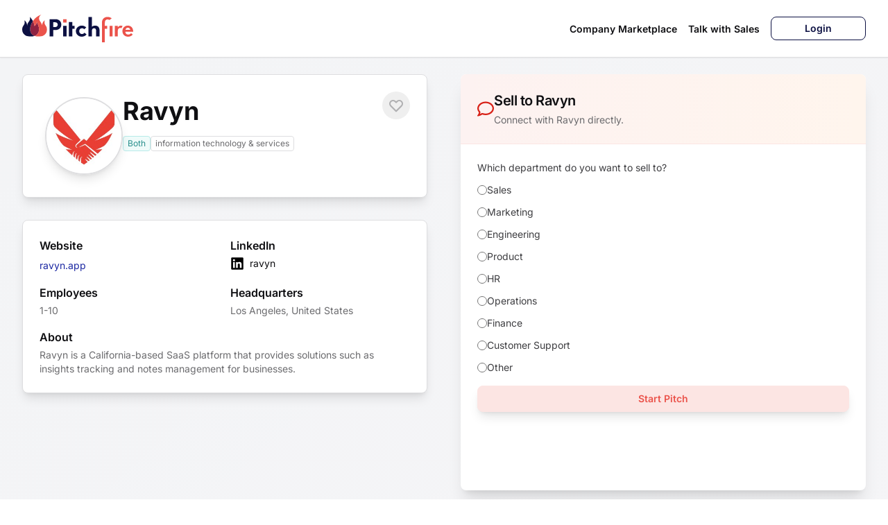

--- FILE ---
content_type: text/html; charset=UTF-8
request_url: https://app.pitchfire.com/org/ravyn
body_size: 10446
content:
<!DOCTYPE html>
<html lang="en">
    <head>
        <meta charset="utf-8" />
        <meta name="viewport" content="width=device-width, initial-scale=1">

        <link rel="apple-touch-icon" sizes="180x180" href="/apple-touch-icon.png">
        <link rel="icon" type="image/png" sizes="32x32" href="/favicon-32x32.png">
        <link rel="icon" type="image/png" sizes="16x16" href="/favicon-16x16.png">
        <link rel="manifest" href="/site.webmanifest" crossorigin="use-credentials">
        <link rel="mask-icon" href="/safari-pinned-tab.svg" color="#eb534b">
        <meta name="msapplication-TileColor" content="#ffffff">
        <meta name="theme-color" content="#ffffff">

        <link rel="preload" as="style" href="https://app.pitchfire.com/build/assets/vendor-svelte-e88413e2.css" /><link rel="preload" as="style" href="https://app.pitchfire.com/build/assets/vendor-misc-0bf33548.css" /><link rel="preload" as="style" href="https://app.pitchfire.com/build/assets/ckeditor5-c942c167.css" /><link rel="preload" as="style" href="https://app.pitchfire.com/build/assets/app-9946758a.css" /><link rel="modulepreload" href="https://app.pitchfire.com/build/assets/app-b214562d.js" /><link rel="modulepreload" href="https://app.pitchfire.com/build/assets/vendor-svelte-3f3bed2b.js" /><link rel="modulepreload" href="https://app.pitchfire.com/build/assets/vendor-misc-155b3140.js" /><link rel="modulepreload" href="https://app.pitchfire.com/build/assets/vendor-sentry-3c97df8d.js" /><link rel="modulepreload" href="https://app.pitchfire.com/build/assets/vendor-ckeditor-9024b7a0.js" /><link rel="modulepreload" href="https://app.pitchfire.com/build/assets/vendor-stripe-70eca621.js" /><link rel="stylesheet" href="https://app.pitchfire.com/build/assets/vendor-svelte-e88413e2.css" /><link rel="stylesheet" href="https://app.pitchfire.com/build/assets/vendor-misc-0bf33548.css" /><link rel="stylesheet" href="https://app.pitchfire.com/build/assets/ckeditor5-c942c167.css" /><link rel="stylesheet" href="https://app.pitchfire.com/build/assets/app-9946758a.css" /><script type="module" src="https://app.pitchfire.com/build/assets/app-b214562d.js"></script>        <title>Pitch Ravyn | Pitchfire</title><!-- HEAD_svelte-11x0vzu_START --><meta name="description" content="Less cold emails, more income. Cold calls and cold emails suck. Pitchfire lets you get paid to answer sellers, making everyone happy."><meta name="robots" content="index, follow, max-snippet:-1, max-image-preview:large, max-video-preview:-1"><link rel="canonical" href="https://app.pitchfire.com/org/ravyn"><!-- HEAD_svelte-11x0vzu_END --><!-- HEAD_svelte-st8c6a_START --><meta content="summary_large_image" name="twitter:card"><meta name="twitter:image" content="https://app.pitchfire.com/assets/opengraph.jpg"><meta name="twitter:creator" content="@thepitchfire"> <meta name="twitter:site" content="@thepitchfire"><!-- HEAD_svelte-st8c6a_END --><!-- HEAD_svelte-1uojihc_START --><meta content="Pitchfire" property="og:site_name"><meta content="en_US" property="og:locale"><meta content="https://app.pitchfire.com/org/ravyn" property="og:url"><meta content="website" property="og:type"><meta content="Pitch Ravyn | Pitchfire" property="og:title"><meta content="Less cold emails, more income. Cold calls and cold emails suck. Pitchfire lets you get paid to answer sellers, making everyone happy." property="og:description"><meta property="og:image" content="https://app.pitchfire.com/og-images/companies/ravyn.png"> <meta property="og:image:width" content="1200"> <meta property="og:image:height" content="627"> <meta property="og:image:alt" content="Ravyn"><!-- HEAD_svelte-1uojihc_END --><!-- HEAD_svelte-19dtdwd_START --><!-- HTML_TAG_START -->
		<script type="application/ld+json">
			{"@context":"https://schema.org","@graph":[{"@type":"Organization","@id":"https://app.pitchfire.com/#/schema/publisher","name":"Pitchfire","legalName":"Request for Meeting, Inc.","description":"Less cold emails, more income. Cold calls and cold emails suck. Pitchfire lets you get paid to answer sellers, making everyone happy.","url":"https://pitchfire.com","email":"support@pitchfire.com","foundingDate":"2021","logo":{"@type":"ImageObject","inLanguage":"en-US","url":"https://app.pitchfire.com/assets/icon.png","contentUrl":"https://app.pitchfire.com/assets/icon.png","width":512,"height":512,"caption":"Pitchfire"},"contactPoint":{"@type":"ContactPoint","email":"support@pitchfire.com"},"sameAs":["https://twitter.com/thepitchfire","https://www.linkedin.com/company/thepitchfire/","https://www.facebook.com/thepitchfire","https://www.instagram.com/thepitchfire"]},{"@type":"WebSite","@id":"https://app.pitchfire.com/#/schema/website","url":"https://app.pitchfire.com","name":"Pitchfire","description":"Pitchfire","publisher":{"@id":"https://app.pitchfire.com/#/schema/publisher"},"inLanguage":"en-US"},{"@type":"WebPage","@id":"https://app.pitchfire.com/org/ravyn","url":"https://app.pitchfire.com/org/ravyn","name":"Pitch Ravyn | Pitchfire","isPartOf":{"@id":"https://app.pitchfire.com/#/schema/website"},"publisher":{"@id":"https://app.pitchfire.com/#/schema/publisher"},"description":"Less cold emails, more income. Cold calls and cold emails suck. Pitchfire lets you get paid to answer sellers, making everyone happy.","inLanguage":"en-US","potentialAction":[{"@type":"ReadAction","target":["https://app.pitchfire.com/org/ravyn"]}],"primaryImageOfPage":{"@type":"ImageObject","@id":"https://app.pitchfire.com/org/ravyn#primaryimage","inLanguage":"en-US","url":"https://app.pitchfire.com/assets/defaultFeatured.jpg","contentUrl":"https://app.pitchfire.com/assets/defaultFeatured.jpg","width":672,"height":448,"caption":"Home page"}}]}
		</script>
	<!-- HTML_TAG_END --><!-- HEAD_svelte-19dtdwd_END -->
<style data-vite-css>._toastContainer li{font-size:.875rem;line-height:1rem;list-style-type:none;margin:0;padding:0;--toastMsgPadding:0.375rem 0.675rem 0.675rem;--toastMinHeight:auto}
._toastContainer.svelte-1x6b344{bottom:var(--toastContainerBottom,auto);left:var(--toastContainerLeft,auto);list-style-type:none;margin:0;padding:0;pointer-events:none;position:fixed;right:var(--toastContainerRight,2rem);top:var(--toastContainerTop,1.5rem);z-index:var(--toastContainerZIndex,9999)}
a.logo.svelte-8ou9jd.svelte-8ou9jd{cursor:pointer}.logo.svelte-8ou9jd .light path.svelte-8ou9jd{fill:#fff!important}.logo.svelte-8ou9jd .dark path.svelte-8ou9jd{fill:#0f0f12!important}
li.svelte-fagobe.svelte-fagobe,ul.svelte-fagobe.svelte-fagobe{list-style-type:none}ul.svelte-fagobe.svelte-fagobe{align-items:center;gap:1rem;height:0;justify-content:space-evenly;margin:0;opacity:0;padding:0}@media(min-width:1024px){ul.svelte-fagobe.svelte-fagobe{display:flex;height:auto;opacity:1;width:auto}}ul.open.svelte-fagobe.svelte-fagobe{background-color:rgba(12,16,66,.7);height:auto;padding:.5rem 1.5rem;position:absolute;top:3rem;width:auto;--tw-text-opacity:1;color:rgb(255 255 255/var(--tw-text-opacity,1));opacity:1;transition-duration:.15s;transition-property:opacity;transition-timing-function:cubic-bezier(.4,0,.2,1)}@media(min-width:1024px){ul.open.svelte-fagobe.svelte-fagobe{background-color:transparent;padding:0;position:relative;top:0;--tw-text-opacity:1;color:rgb(15 15 18/var(--tw-text-opacity,1))}}ul.open.svelte-fagobe li.svelte-fagobe{display:block}ul.svelte-fagobe li.svelte-fagobe{display:none}@media(min-width:1024px){ul.svelte-fagobe li.svelte-fagobe{display:inline-block}}ul.svelte-fagobe li a.svelte-fagobe{display:block;font-size:.875rem;font-weight:600;line-height:1.25rem;padding-bottom:.25rem;padding-top:.25rem;text-decoration-line:none;white-space:nowrap}ul.svelte-fagobe li a.svelte-fagobe:hover{--tw-text-opacity:1;color:rgb(235 83 75/var(--tw-text-opacity,1))}@media(min-width:1024px){ul.svelte-fagobe li a.svelte-fagobe{display:inline-block;padding-bottom:0;padding-top:0}ul.svelte-fagobe li a.btn.svelte-fagobe{border-radius:.5rem;border-width:1px;--tw-border-opacity:1;border-color:rgb(12 16 66/var(--tw-border-opacity,1));padding:.375rem 1rem;--tw-text-opacity:1;color:rgb(12 16 66/var(--tw-text-opacity,1))}ul.svelte-fagobe li a.btn.svelte-fagobe:hover{--tw-bg-opacity:1;--tw-text-opacity:1;color:rgb(255 255 255/var(--tw-text-opacity,1))}ul.svelte-fagobe li a.btn.svelte-fagobe:focus,ul.svelte-fagobe li a.btn.svelte-fagobe:hover{background-color:rgb(12 16 66/var(--tw-bg-opacity,1))}ul.svelte-fagobe li a.btn.svelte-fagobe:focus{--tw-bg-opacity:1}@media(min-width:768px){ul.svelte-fagobe li a.btn.svelte-fagobe{padding-left:3rem;padding-right:3rem}}}
.xxs.svelte-14msyub{height:.375rem;width:.375rem}.xs.svelte-14msyub{height:.625rem;width:.625rem}.sm.svelte-14msyub{height:.875rem;width:.875rem}.md.svelte-14msyub{height:1rem;width:1rem}.lg.svelte-14msyub{height:1.25rem;width:1.25rem}.xl.svelte-14msyub{height:1.5rem;width:1.5rem}.xxl.svelte-14msyub{height:1.75rem;width:1.75rem}
a.svelte-odrllf,div.svelte-odrllf{align-items:center;border-radius:.25rem;border-width:1px;display:inline-flex;gap:.25rem;justify-content:flex-start;white-space:nowrap;--tw-border-opacity:1;border-color:rgb(222 222 224/var(--tw-border-opacity,1));--tw-bg-opacity:1;background-color:rgb(255 255 255/var(--tw-bg-opacity,1));font-size:.75rem;line-height:1rem;line-height:1;padding:.25rem .375rem;--tw-text-opacity:1;color:rgb(107 107 110/var(--tw-text-opacity,1))}a.md.svelte-odrllf,div.md.svelte-odrllf{font-size:.875rem;line-height:1.25rem;padding:.375rem .5rem}a.lg.svelte-odrllf,div.lg.svelte-odrllf{font-size:1rem;line-height:1.5rem;padding:.5rem .625rem}a.blue.svelte-odrllf,div.blue.svelte-odrllf{background-color:rgb(245 245 253/var(--tw-bg-opacity,1));border-color:rgb(172 179 241/var(--tw-border-opacity,1));color:rgb(19 28 114/var(--tw-text-opacity,1))}a.blue.svelte-odrllf,a.green.svelte-odrllf,div.blue.svelte-odrllf,div.green.svelte-odrllf{--tw-border-opacity:1;--tw-bg-opacity:1;--tw-text-opacity:1}a.green.svelte-odrllf,div.green.svelte-odrllf{background-color:rgb(239 251 250/var(--tw-bg-opacity,1));border-color:rgb(183 235 233/var(--tw-border-opacity,1));color:rgb(40 143 140/var(--tw-text-opacity,1))}a.yellow.svelte-odrllf,div.yellow.svelte-odrllf{background-color:rgb(253 247 237/var(--tw-bg-opacity,1));border-color:rgb(247 224 182/var(--tw-border-opacity,1));color:rgb(188 130 21/var(--tw-text-opacity,1))}a.red.svelte-odrllf,a.yellow.svelte-odrllf,div.red.svelte-odrllf,div.yellow.svelte-odrllf{--tw-border-opacity:1;--tw-bg-opacity:1;--tw-text-opacity:1}a.red.svelte-odrllf,div.red.svelte-odrllf{background-color:rgb(253 242 241/var(--tw-bg-opacity,1));border-color:rgb(248 194 191/var(--tw-border-opacity,1));color:rgb(193 30 21/var(--tw-text-opacity,1))}a.purple.svelte-odrllf,div.purple.svelte-odrllf{background-color:rgb(249 241 254/var(--tw-bg-opacity,1));border-color:rgb(232 203 251/var(--tw-border-opacity,1));color:rgb(125 16 198/var(--tw-text-opacity,1))}a.orange.svelte-odrllf,a.purple.svelte-odrllf,div.orange.svelte-odrllf,div.purple.svelte-odrllf{--tw-border-opacity:1;--tw-bg-opacity:1;--tw-text-opacity:1}a.orange.svelte-odrllf,div.orange.svelte-odrllf{background-color:rgb(255 245 237/var(--tw-bg-opacity,1));border-color:rgb(255 209 166/var(--tw-border-opacity,1));color:rgb(208 94 22/var(--tw-text-opacity,1))}a.svelte-odrllf{cursor:pointer;text-decoration-line:none}a.svelte-odrllf:hover{--tw-bg-opacity:1;background-color:rgb(12 16 66/var(--tw-bg-opacity,1));--tw-text-opacity:1;color:rgb(255 255 255/var(--tw-text-opacity,1))}a.svelte-odrllf:focus{outline:2px solid transparent;outline-offset:2px;--tw-ring-offset-shadow:var(--tw-ring-inset) 0 0 0 var(--tw-ring-offset-width) var(--tw-ring-offset-color);--tw-ring-shadow:var(--tw-ring-inset) 0 0 0 calc(2px + var(--tw-ring-offset-width)) var(--tw-ring-color);box-shadow:var(--tw-ring-offset-shadow),var(--tw-ring-shadow),var(--tw-shadow,0 0 #0000);--tw-ring-opacity:1;--tw-ring-color:rgb(124 134 233/var(--tw-ring-opacity,1))}a.svelte-odrllf:hover{fill:#fff}a.blue.svelte-odrllf:hover{background-color:rgb(27 39 162/var(--tw-bg-opacity,1));border-color:rgb(27 39 162/var(--tw-border-opacity,1))}a.blue.svelte-odrllf:hover,a.green.svelte-odrllf:hover{--tw-border-opacity:1;--tw-bg-opacity:1}a.green.svelte-odrllf:hover{background-color:rgb(46 163 159/var(--tw-bg-opacity,1));border-color:rgb(46 163 159/var(--tw-border-opacity,1))}a.yellow.svelte-odrllf:hover{background-color:rgb(211 145 24/var(--tw-bg-opacity,1));border-color:rgb(211 145 24/var(--tw-border-opacity,1))}a.red.svelte-odrllf:hover,a.yellow.svelte-odrllf:hover{--tw-border-opacity:1;--tw-bg-opacity:1}a.red.svelte-odrllf:hover{background-color:rgb(216 34 24/var(--tw-bg-opacity,1));border-color:rgb(216 34 24/var(--tw-border-opacity,1))}a.purple.svelte-odrllf:hover{background-color:rgb(143 19 226/var(--tw-bg-opacity,1));border-color:rgb(143 19 226/var(--tw-border-opacity,1))}a.orange.svelte-odrllf:hover,a.purple.svelte-odrllf:hover{--tw-border-opacity:1;--tw-bg-opacity:1}a.orange.svelte-odrllf:hover{background-color:rgb(230 109 27/var(--tw-bg-opacity,1));border-color:rgb(230 109 27/var(--tw-border-opacity,1))}
.radio-other.svelte-uhzru5.svelte-uhzru5.svelte-uhzru5.svelte-uhzru5{border-width:0;margin:0;padding:0}.radio-other.svelte-uhzru5 legend.main-label.svelte-uhzru5.svelte-uhzru5.svelte-uhzru5{display:block;font-size:1rem;font-weight:500;line-height:1.5rem;margin-bottom:.75rem;padding:0;width:100%;--tw-text-opacity:1;color:rgb(61 61 64/var(--tw-text-opacity,1))}.radio-other.svelte-uhzru5 .radio-group.svelte-uhzru5>.svelte-uhzru5:not([hidden])~.svelte-uhzru5:not([hidden]){--tw-space-y-reverse:0;margin-bottom:calc(.75rem*var(--tw-space-y-reverse));margin-top:calc(.75rem*(1 - var(--tw-space-y-reverse)))}.radio-other.svelte-uhzru5 .radio-option.svelte-uhzru5.svelte-uhzru5.svelte-uhzru5{align-items:center;display:flex;gap:.75rem}.radio-other.svelte-uhzru5 .radio-option input[type=radio].svelte-uhzru5.svelte-uhzru5.svelte-uhzru5{height:1rem;width:1rem;--tw-border-opacity:1;border-color:rgb(199 199 201/var(--tw-border-opacity,1));--tw-bg-opacity:1;background-color:rgb(255 255 255/var(--tw-bg-opacity,1));--tw-text-opacity:1;color:rgb(232 53 44/var(--tw-text-opacity,1))}.radio-other.svelte-uhzru5 .radio-option input[type=radio].svelte-uhzru5.svelte-uhzru5.svelte-uhzru5:disabled{cursor:not-allowed;opacity:.5}.radio-other.svelte-uhzru5 .radio-label.svelte-uhzru5.svelte-uhzru5.svelte-uhzru5{cursor:pointer;font-size:1rem;line-height:1.5rem;-webkit-user-select:none;-moz-user-select:none;user-select:none;--tw-text-opacity:1;color:rgb(61 61 64/var(--tw-text-opacity,1))}.radio-other.svelte-uhzru5 .other-input.svelte-uhzru5.svelte-uhzru5.svelte-uhzru5{margin-top:.75rem}.radio-other.xs.svelte-uhzru5 .main-label.svelte-uhzru5.svelte-uhzru5.svelte-uhzru5,.radio-other.xs.svelte-uhzru5 .radio-label.svelte-uhzru5.svelte-uhzru5.svelte-uhzru5{font-size:.75rem;line-height:1rem}.radio-other.xs.svelte-uhzru5 .radio-option input[type=radio].svelte-uhzru5.svelte-uhzru5.svelte-uhzru5{height:.75rem;width:.75rem}.radio-other.sm.svelte-uhzru5 .main-label.svelte-uhzru5.svelte-uhzru5.svelte-uhzru5,.radio-other.sm.svelte-uhzru5 .radio-label.svelte-uhzru5.svelte-uhzru5.svelte-uhzru5{font-size:.875rem;line-height:1.25rem}.radio-other.sm.svelte-uhzru5 .radio-option input[type=radio].svelte-uhzru5.svelte-uhzru5.svelte-uhzru5{height:.875rem;width:.875rem}.radio-other.lg.svelte-uhzru5 .main-label.svelte-uhzru5.svelte-uhzru5.svelte-uhzru5,.radio-other.lg.svelte-uhzru5 .radio-label.svelte-uhzru5.svelte-uhzru5.svelte-uhzru5{font-size:1.125rem;line-height:1.75rem}.radio-other.lg.svelte-uhzru5 .radio-option input[type=radio].svelte-uhzru5.svelte-uhzru5.svelte-uhzru5{height:1.25rem;width:1.25rem}.radio-other.disabled.svelte-uhzru5 .main-label.svelte-uhzru5.svelte-uhzru5.svelte-uhzru5{opacity:.5}.radio-other.disabled.svelte-uhzru5 .radio-label.svelte-uhzru5.svelte-uhzru5.svelte-uhzru5{cursor:not-allowed;opacity:.5}.radio-other.label-inline.svelte-uhzru5.svelte-uhzru5.svelte-uhzru5.svelte-uhzru5{gap:1rem}@media(min-width:768px){.radio-other.label-inline.svelte-uhzru5.svelte-uhzru5.svelte-uhzru5.svelte-uhzru5{display:flex}}.radio-other.label-inline.svelte-uhzru5 .main-label.svelte-uhzru5.svelte-uhzru5.svelte-uhzru5{white-space:nowrap;width:auto}p.error.svelte-uhzru5.svelte-uhzru5.svelte-uhzru5.svelte-uhzru5{color:rgb(216 34 24/var(--tw-text-opacity,1))}p.desc.svelte-uhzru5.svelte-uhzru5.svelte-uhzru5.svelte-uhzru5,p.error.svelte-uhzru5.svelte-uhzru5.svelte-uhzru5.svelte-uhzru5{font-size:.75rem;line-height:1rem;line-height:1.375;margin:.5rem 0 0;--tw-text-opacity:1}p.desc.svelte-uhzru5.svelte-uhzru5.svelte-uhzru5.svelte-uhzru5{color:rgb(107 107 110/var(--tw-text-opacity,1))}
a.svelte-13m1wzu,button.svelte-13m1wzu{align-items:center;border-radius:.5rem;border-width:1px;cursor:pointer;display:inline-flex;font-weight:600;gap:.5rem;justify-content:center}a.svelte-13m1wzu:focus,button.svelte-13m1wzu:focus{outline:2px solid transparent;outline-offset:2px;--tw-ring-offset-shadow:var(--tw-ring-inset) 0 0 0 var(--tw-ring-offset-width) var(--tw-ring-offset-color);--tw-ring-shadow:var(--tw-ring-inset) 0 0 0 calc(2px + var(--tw-ring-offset-width)) var(--tw-ring-color);box-shadow:var(--tw-ring-offset-shadow),var(--tw-ring-shadow),var(--tw-shadow,0 0 #0000)}a.svelte-13m1wzu:disabled,button.svelte-13m1wzu:disabled{cursor:not-allowed}a.svelte-13m1wzu{text-decoration-line:none}svg.svelte-13m1wzu{display:block;height:1rem;width:1rem}@keyframes svelte-13m1wzu-spin{to{transform:rotate(1turn)}}svg.svelte-13m1wzu{animation:svelte-13m1wzu-spin 1s linear infinite}.grouped.svelte-13m1wzu{border-radius:0!important;border-width:0}.grouped.svelte-13m1wzu:focus{--tw-ring-opacity:1;--tw-ring-color:rgb(124 134 233/var(--tw-ring-opacity,1))}.primary.svelte-13m1wzu{--tw-border-opacity:1;border-color:rgb(12 16 66/var(--tw-border-opacity,1));--tw-bg-opacity:1;background-color:rgb(12 16 66/var(--tw-bg-opacity,1));--tw-text-opacity:1;color:rgb(255 255 255/var(--tw-text-opacity,1))}.primary.svelte-13m1wzu:hover{--tw-bg-opacity:1;background-color:rgb(27 39 162/var(--tw-bg-opacity,1))}.primary.svelte-13m1wzu:focus{--tw-ring-opacity:1;--tw-ring-color:rgb(124 134 233/var(--tw-ring-opacity,1))}.primary.svelte-13m1wzu:disabled{background-color:rgb(235 236 251/var(--tw-bg-opacity,1));border-color:rgb(235 236 251/var(--tw-border-opacity,1));color:rgb(76 90 225/var(--tw-text-opacity,1))}.primary.svelte-13m1wzu:disabled,.secondary.svelte-13m1wzu{--tw-border-opacity:1;--tw-bg-opacity:1;--tw-text-opacity:1}.secondary.svelte-13m1wzu{background-color:rgb(40 143 140/var(--tw-bg-opacity,1));border-color:rgb(51 181 176/var(--tw-border-opacity,1));color:rgb(255 255 255/var(--tw-text-opacity,1))}.secondary.svelte-13m1wzu:hover{--tw-bg-opacity:1;background-color:rgb(24 84 82/var(--tw-bg-opacity,1))}.secondary.svelte-13m1wzu:focus{--tw-ring-opacity:1;--tw-ring-color:rgb(136 221 218/var(--tw-ring-opacity,1))}.secondary.svelte-13m1wzu:disabled{background-color:rgb(222 222 224/var(--tw-bg-opacity,1));border-color:rgb(222 222 224/var(--tw-border-opacity,1));color:rgb(153 153 155/var(--tw-text-opacity,1))}.secondary.svelte-13m1wzu:disabled,.tertiary.svelte-13m1wzu{--tw-border-opacity:1;--tw-bg-opacity:1;--tw-text-opacity:1}.tertiary.svelte-13m1wzu{background-color:rgb(255 255 255/var(--tw-bg-opacity,1));border-color:rgb(12 16 66/var(--tw-border-opacity,1));color:rgb(12 16 66/var(--tw-text-opacity,1))}.tertiary.svelte-13m1wzu:hover{--tw-bg-opacity:1;--tw-text-opacity:1;color:rgb(12 16 66/var(--tw-text-opacity,1))}.tertiary.svelte-13m1wzu:focus,.tertiary.svelte-13m1wzu:hover{background-color:rgb(245 245 253/var(--tw-bg-opacity,1))}.tertiary.svelte-13m1wzu:focus{--tw-bg-opacity:1}.tertiary.svelte-13m1wzu:disabled{--tw-border-opacity:1;border-color:rgb(222 222 224/var(--tw-border-opacity,1));--tw-bg-opacity:1;background-color:rgb(255 255 255/var(--tw-bg-opacity,1));color:rgb(153 153 155/var(--tw-text-opacity,1))}.gradient.svelte-13m1wzu,.tertiary.svelte-13m1wzu:disabled{--tw-text-opacity:1}.gradient.svelte-13m1wzu{background-image:linear-gradient(90deg,#0b1042,#eb534b);border-width:0;color:rgb(255 255 255/var(--tw-text-opacity,1))}.gradient.svelte-13m1wzu:hover{--tw-bg-opacity:1;background-color:rgb(12 16 66/var(--tw-bg-opacity,1));background-image:none}.gradient.svelte-13m1wzu:disabled{background-image:linear-gradient(90deg,#acb3f1,#f8c2bf);--tw-text-opacity:1;color:rgb(76 90 225/var(--tw-text-opacity,1))}.red.svelte-13m1wzu{--tw-border-opacity:1;border-color:rgb(235 83 75/var(--tw-border-opacity,1));--tw-bg-opacity:1;background-color:rgb(235 83 75/var(--tw-bg-opacity,1));--tw-text-opacity:1;color:rgb(255 255 255/var(--tw-text-opacity,1))}.red.svelte-13m1wzu:hover{--tw-bg-opacity:1;background-color:rgb(216 34 24/var(--tw-bg-opacity,1))}.red.svelte-13m1wzu:focus{--tw-ring-opacity:1;--tw-ring-color:rgb(243 150 145/var(--tw-ring-opacity,1))}.red.svelte-13m1wzu:disabled{background-color:rgb(252 229 227/var(--tw-bg-opacity,1));border-color:rgb(252 229 227/var(--tw-border-opacity,1));color:rgb(235 83 75/var(--tw-text-opacity,1))}.black.svelte-13m1wzu,.red.svelte-13m1wzu:disabled{--tw-border-opacity:1;--tw-bg-opacity:1;--tw-text-opacity:1}.black.svelte-13m1wzu{background-color:rgb(15 15 18/var(--tw-bg-opacity,1));border-color:rgb(61 61 64/var(--tw-border-opacity,1));color:rgb(255 255 255/var(--tw-text-opacity,1))}.black.svelte-13m1wzu:hover{background-color:rgba(15,15,18,.9)}.black.svelte-13m1wzu:focus{--tw-ring-opacity:1;--tw-ring-color:rgb(153 153 155/var(--tw-ring-opacity,1))}.black.svelte-13m1wzu:disabled{--tw-border-opacity:1;border-color:rgb(222 222 224/var(--tw-border-opacity,1));--tw-bg-opacity:1;background-color:rgb(222 222 224/var(--tw-bg-opacity,1));--tw-text-opacity:1;color:rgb(153 153 155/var(--tw-text-opacity,1))}.lg.svelte-13m1wzu,.md.svelte-13m1wzu,.sm.svelte-13m1wzu,.xl.svelte-13m1wzu,.xs.svelte-13m1wzu,.xxs.svelte-13m1wzu{line-height:1;padding-left:1rem;padding-right:1rem}.xxs.svelte-13m1wzu{padding:.25rem .625rem}.xs.svelte-13m1wzu,.xxs.svelte-13m1wzu{font-size:.75rem;line-height:1rem}.xs.svelte-13m1wzu{padding-bottom:.375rem;padding-top:.375rem}.sm.svelte-13m1wzu{font-size:.875rem;line-height:1.25rem;padding-bottom:.5rem;padding-top:.5rem}.md.svelte-13m1wzu{font-size:1rem;line-height:1.5rem;padding-bottom:.625rem;padding-top:.625rem}.lg.svelte-13m1wzu{font-size:1.125rem;padding-bottom:.75rem;padding-top:.75rem}.lg.svelte-13m1wzu,.xl.svelte-13m1wzu{line-height:1.75rem}.xl.svelte-13m1wzu{font-size:1.25rem;padding-bottom:.875rem;padding-top:.875rem}
.backdrop.svelte-1cp3tij.svelte-1cp3tij.svelte-1cp3tij{background-color:rgb(15 15 18/var(--tw-bg-opacity,1));inset:0;z-index:40;--tw-bg-opacity:0.5;--tw-backdrop-blur:blur(8px);backdrop-filter:var(--tw-backdrop-blur) var(--tw-backdrop-brightness) var(--tw-backdrop-contrast) var(--tw-backdrop-grayscale) var(--tw-backdrop-hue-rotate) var(--tw-backdrop-invert) var(--tw-backdrop-opacity) var(--tw-backdrop-saturate) var(--tw-backdrop-sepia)}.backdrop.svelte-1cp3tij.svelte-1cp3tij.svelte-1cp3tij,.modal.svelte-1cp3tij.svelte-1cp3tij.svelte-1cp3tij{position:fixed}.modal.svelte-1cp3tij.svelte-1cp3tij.svelte-1cp3tij{display:flex;left:0;padding:1rem;right:0;top:0;width:100%;z-index:50}@media(min-width:768px){.modal.svelte-1cp3tij.svelte-1cp3tij.svelte-1cp3tij{height:100%;inset:0}}.modal.top-left.svelte-1cp3tij.svelte-1cp3tij.svelte-1cp3tij{align-items:flex-start;justify-content:flex-start}.modal.top-center.svelte-1cp3tij.svelte-1cp3tij.svelte-1cp3tij{align-items:flex-start;justify-content:center}.modal.top-right.svelte-1cp3tij.svelte-1cp3tij.svelte-1cp3tij{align-items:flex-start;justify-content:flex-end}.modal.center-left.svelte-1cp3tij.svelte-1cp3tij.svelte-1cp3tij{align-items:center;justify-content:flex-start}.modal.center.svelte-1cp3tij.svelte-1cp3tij.svelte-1cp3tij{align-items:center;justify-content:center}.modal.center-right.svelte-1cp3tij.svelte-1cp3tij.svelte-1cp3tij{align-items:center;justify-content:flex-end}.modal.bottom-left.svelte-1cp3tij.svelte-1cp3tij.svelte-1cp3tij{align-items:flex-end;justify-content:flex-start}.modal.bottom-center.svelte-1cp3tij.svelte-1cp3tij.svelte-1cp3tij{align-items:flex-end;justify-content:center}.modal.bottom-right.svelte-1cp3tij.svelte-1cp3tij.svelte-1cp3tij{align-items:flex-end;justify-content:flex-end}.wrap.svelte-1cp3tij.svelte-1cp3tij.svelte-1cp3tij{display:flex;justify-content:center;max-height:100%;position:relative;width:100%}.wrap.xs.svelte-1cp3tij.svelte-1cp3tij.svelte-1cp3tij{max-width:28rem}.wrap.sm.svelte-1cp3tij.svelte-1cp3tij.svelte-1cp3tij{max-width:32rem}.wrap.md.svelte-1cp3tij.svelte-1cp3tij.svelte-1cp3tij{max-width:42rem}.wrap.lg.svelte-1cp3tij.svelte-1cp3tij.svelte-1cp3tij{max-width:56rem}.wrap.xl.svelte-1cp3tij.svelte-1cp3tij.svelte-1cp3tij{max-width:80rem}.sidebar.svelte-1cp3tij.svelte-1cp3tij.svelte-1cp3tij{background-color:rgb(245 245 247/var(--tw-bg-opacity,1));border-bottom-left-radius:.75rem;border-color:rgb(222 222 224/var(--tw-border-opacity,1));border-right-width:1px;border-top-left-radius:.75rem;grid-column:span 1/span 1;padding:1rem .75rem}.content.svelte-1cp3tij.svelte-1cp3tij.svelte-1cp3tij,.sidebar.svelte-1cp3tij.svelte-1cp3tij.svelte-1cp3tij{--tw-border-opacity:1;--tw-bg-opacity:1}.content.svelte-1cp3tij.svelte-1cp3tij.svelte-1cp3tij{background-color:rgb(255 255 255/var(--tw-bg-opacity,1));border-color:rgb(222 222 224/var(--tw-border-opacity,1));border-radius:.75rem;border-width:2px;position:relative;width:100%;--tw-shadow:0 10px 15px -3px rgba(0,0,0,.1),0 4px 6px -4px rgba(0,0,0,.1);--tw-shadow-colored:0 10px 15px -3px var(--tw-shadow-color),0 4px 6px -4px var(--tw-shadow-color);box-shadow:var(--tw-ring-offset-shadow,0 0 #0000),var(--tw-ring-shadow,0 0 #0000),var(--tw-shadow)}.content.has-sidebar.svelte-1cp3tij.svelte-1cp3tij.svelte-1cp3tij{display:grid;grid-template-columns:repeat(3,minmax(0,1fr))}.content.has-sidebar.svelte-1cp3tij .outer.svelte-1cp3tij.svelte-1cp3tij{grid-column:span 2/span 2;padding:1rem 1.5rem}.content.has-sidebar.svelte-1cp3tij .header.svelte-1cp3tij.svelte-1cp3tij{margin-bottom:1rem;padding:0}.content.has-sidebar.svelte-1cp3tij .body.svelte-1cp3tij.svelte-1cp3tij{padding:0}.header.svelte-1cp3tij.svelte-1cp3tij.svelte-1cp3tij{align-items:center;border-top-left-radius:.25rem;border-top-right-radius:.25rem;display:flex;justify-content:space-between;padding:1rem}.header.svelte-1cp3tij h3.svelte-1cp3tij.svelte-1cp3tij{font-size:1.25rem;font-weight:600;line-height:1.75rem;padding:0;--tw-text-opacity:1;color:rgb(15 15 18/var(--tw-text-opacity,1))}.body.svelte-1cp3tij.svelte-1cp3tij.svelte-1cp3tij{flex:1 1 0%}.body.svelte-1cp3tij>.svelte-1cp3tij:not([hidden])~.svelte-1cp3tij:not([hidden]){--tw-space-y-reverse:0;margin-bottom:calc(1.5rem*var(--tw-space-y-reverse));margin-top:calc(1.5rem*(1 - var(--tw-space-y-reverse)))}.body.svelte-1cp3tij.svelte-1cp3tij.svelte-1cp3tij{padding:1.75rem}.footer.svelte-1cp3tij.svelte-1cp3tij.svelte-1cp3tij{align-items:center;display:flex}.footer.svelte-1cp3tij>.svelte-1cp3tij:not([hidden])~.svelte-1cp3tij:not([hidden]){--tw-space-x-reverse:0;margin-left:calc(.5rem*(1 - var(--tw-space-x-reverse)));margin-right:calc(.5rem*var(--tw-space-x-reverse))}.footer.svelte-1cp3tij.svelte-1cp3tij.svelte-1cp3tij{border-bottom-left-radius:.25rem;border-bottom-right-radius:.25rem;border-top-width:1px;padding:1.5rem}</style>
            </head>
    <body>
        <div data-server-rendered="true" id="app" data-page="{&quot;component&quot;:&quot;Marketplace/Company&quot;,&quot;props&quot;:{&quot;errors&quot;:{},&quot;common&quot;:{&quot;app_name&quot;:&quot;Pitchfire&quot;,&quot;app_url&quot;:&quot;https://app.pitchfire.com&quot;,&quot;app_env&quot;:&quot;production&quot;,&quot;url&quot;:{&quot;path&quot;:&quot;org/ravyn&quot;,&quot;current&quot;:&quot;https://app.pitchfire.com/org/ravyn&quot;}},&quot;auth&quot;:{&quot;loggedIn&quot;:false,&quot;features&quot;:{&quot;pitch_zero&quot;:false}},&quot;flash&quot;:{&quot;success&quot;:null,&quot;warning&quot;:null,&quot;error&quot;:null,&quot;info&quot;:null,&quot;file_reference&quot;:null,&quot;message&quot;:null,&quot;filename&quot;:null,&quot;size&quot;:null,&quot;pitch_id&quot;:null,&quot;stripe_key&quot;:null,&quot;client_secret&quot;:null,&quot;payment_methods&quot;:null,&quot;credit_available&quot;:null,&quot;no_payment_required&quot;:null,&quot;payment_requires_action&quot;:null,&quot;payment_intent_id&quot;:null,&quot;token&quot;:null},&quot;organisation&quot;:{&quot;id&quot;:&quot;9987cd35-f3c0-49e4-938a-587a36c75b63&quot;,&quot;name&quot;:&quot;Ravyn&quot;,&quot;name_plural&quot;:&quot;Ravyns&quot;,&quot;domain&quot;:&quot;ravyn.app&quot;,&quot;slug&quot;:&quot;ravyn&quot;,&quot;href&quot;:&quot;https://app.pitchfire.com/org/ravyn&quot;,&quot;logo&quot;:&quot;https://app.pitchfire.com/storage/logos/ravyn.jpeg&quot;,&quot;linkedin_url&quot;:&quot;http://www.linkedin.com/company/ravyn&quot;,&quot;details&quot;:&quot;Ravyn is a California-based SaaS platform that provides solutions such as insights tracking and notes management for businesses.&quot;,&quot;details_short&quot;:&quot;Ravyn is a California-based SaaS platform that provides solutions such as insights trackin...&quot;,&quot;city&quot;:&quot;Los Angeles&quot;,&quot;country&quot;:&quot;United States&quot;,&quot;state&quot;:&quot;California&quot;,&quot;location&quot;:&quot;Los Angeles, California, United States&quot;,&quot;industry&quot;:null,&quot;rating&quot;:null,&quot;founded_year&quot;:null,&quot;employee_range&quot;:&quot;1-10&quot;,&quot;revenue_range&quot;:null,&quot;customer_type&quot;:&quot;Both&quot;,&quot;deleted&quot;:false,&quot;tags&quot;:[{&quot;id&quot;:&quot;9fb7f2d1-569c-4f78-b037-5833945c4841&quot;,&quot;name&quot;:&quot;information technology &amp; services&quot;,&quot;category&quot;:&quot;Keyword&quot;},{&quot;id&quot;:&quot;9fb7f2d1-5d3f-4f63-b649-bf1ccd4619dd&quot;,&quot;name&quot;:&quot;solutions&quot;,&quot;category&quot;:&quot;Keyword&quot;},{&quot;id&quot;:&quot;9fb7f2d3-52e9-47bc-96e6-5ebcfe593684&quot;,&quot;name&quot;:&quot;saas&quot;,&quot;category&quot;:&quot;Keyword&quot;},{&quot;id&quot;:&quot;9fb7f2d7-bd50-45ff-81c9-072317e5db0f&quot;,&quot;name&quot;:&quot;platform&quot;,&quot;category&quot;:&quot;Keyword&quot;},{&quot;id&quot;:&quot;9fb7f2fc-926c-48a4-b4ab-5aad25fde337&quot;,&quot;name&quot;:&quot;technology, information &amp; internet&quot;,&quot;category&quot;:&quot;Keyword&quot;},{&quot;id&quot;:&quot;d60467b0-ec9a-3c19-9e93-aaba28e4cc96&quot;,&quot;name&quot;:&quot;information technology &amp; services&quot;,&quot;category&quot;:&quot;Industry&quot;}]},&quot;members&quot;:[],&quot;member_count&quot;:0,&quot;tags&quot;:{&quot;data&quot;:[{&quot;id&quot;:&quot;9fb7f2d1-569c-4f78-b037-5833945c4841&quot;,&quot;slug&quot;:&quot;information-technology-services&quot;,&quot;name&quot;:&quot;information technology &amp; services&quot;,&quot;category&quot;:&quot;Keyword&quot;,&quot;position&quot;:0,&quot;aliases&quot;:null,&quot;parent_id&quot;:null},{&quot;id&quot;:&quot;9fb7f2d1-5d3f-4f63-b649-bf1ccd4619dd&quot;,&quot;slug&quot;:&quot;solutions&quot;,&quot;name&quot;:&quot;solutions&quot;,&quot;category&quot;:&quot;Keyword&quot;,&quot;position&quot;:0,&quot;aliases&quot;:null,&quot;parent_id&quot;:null},{&quot;id&quot;:&quot;9fb7f2d3-52e9-47bc-96e6-5ebcfe593684&quot;,&quot;slug&quot;:&quot;saas&quot;,&quot;name&quot;:&quot;saas&quot;,&quot;category&quot;:&quot;Keyword&quot;,&quot;position&quot;:0,&quot;aliases&quot;:null,&quot;parent_id&quot;:null},{&quot;id&quot;:&quot;9fb7f2d7-bd50-45ff-81c9-072317e5db0f&quot;,&quot;slug&quot;:&quot;platform&quot;,&quot;name&quot;:&quot;platform&quot;,&quot;category&quot;:&quot;Keyword&quot;,&quot;position&quot;:0,&quot;aliases&quot;:null,&quot;parent_id&quot;:null},{&quot;id&quot;:&quot;9fb7f2fc-926c-48a4-b4ab-5aad25fde337&quot;,&quot;slug&quot;:&quot;technology-information-internet&quot;,&quot;name&quot;:&quot;technology, information &amp; internet&quot;,&quot;category&quot;:&quot;Keyword&quot;,&quot;position&quot;:0,&quot;aliases&quot;:null,&quot;parent_id&quot;:null},{&quot;id&quot;:&quot;d60467b0-ec9a-3c19-9e93-aaba28e4cc96&quot;,&quot;slug&quot;:&quot;information-technology-services&quot;,&quot;name&quot;:&quot;information technology &amp; services&quot;,&quot;category&quot;:&quot;Industry&quot;,&quot;position&quot;:160,&quot;aliases&quot;:null,&quot;parent_id&quot;:null}]}},&quot;url&quot;:&quot;/org/ravyn&quot;,&quot;version&quot;:&quot;5c61928c473316d3b1bb71ce6272bbb1&quot;,&quot;encryptHistory&quot;:false,&quot;clearHistory&quot;:false}">     <ul class="_toastContainer svelte-1x6b344"> </ul> <a href="#main-content" class="sr-only absolute top-0 left-0 focus:not-sr-only" data-svelte-h="svelte-eq4jaa">Skip to main content</a> <div class="min-h-screen bg-gradient-to-br from-grey-50 to-grey-100"><header class="bg-white border-b border-grey-200 shadow-sm"><div class="max-w-7xl mx-auto py-4 px-4 sm:px-6 lg:px-8 flex items-center justify-between"><div class="w-40"><a class="logo svelte-8ou9jd" href="/"><svg xmlns="http://www.w3.org/2000/svg" viewBox="0 0 1194.8 302.6" role="img" class="color full svelte-8ou9jd"><title>Pitchfire</title><path class="fill-red-800 svelte-8ou9jd" d="M176.7 129.1c-4.9-18.9-11.9-35.2-20-49.1-2.4 32.9-24.1 44.9-24.1 44.9-2.6-21.9-10.8-41.4-17.4-54.2-10.5 15.9-19.6 35.2-25.7 58.4-2.5 9.4-14.7 55.9 17.2 89.2 7 7.3 16.3 12.2 26.4 15.4 10.1-3.2 19.4-8 26.4-15.4 31.9-33.4 19.7-79.8 17.2-89.2z"></path><path class="fill-red svelte-8ou9jd" d="M242.7 62.9s-27.4 15.8-29.5 57c-1.1-10.5-5.3-26.7-19.1-43.8-23.6-29.1-11.8-62.9 13.3-76 0 0-9.3 2.4-22.9 9.2-13.9 6.9-32.3 18.5-49.6 36.8-6.8 7.2-13.4 15.3-19.6 24.7 6.6 12.8 14.8 32.3 17.4 54.2 0 0 21.7-12 24.1-44.9 8.1 14 15 30.2 20 49.1 2.5 9.4 14.7 55.9-17.2 89.2-7 7.3-16.3 12.2-26.4 15.4 35.9 11.2 83 .6 83 .6s48.6-13.6 50.1-68.5c1.4-55.1-37.4-44.3-23.6-103z"></path><path class="fill-blue svelte-8ou9jd" d="M106.7 218.3c-31.9-33.3-19.6-79.8-17.2-89.2 6.1-23.3 15.2-42.5 25.7-58.4-5-9.7-9.1-15.6-9.1-15.6-11.8-17-19.5-25.2-24.3-29.3 5.7 15.1 4 33.4-9.6 50.3-13.8 17.1-18 33.3-19.1 43.8-2.1-41.1-29.5-57-29.5-57 13.7 58.7-25 47.9-23.6 102.8 1.5 54.9 50.1 68.5 50.1 68.5s47.1 10.6 83-.6c-10.1-3.1-19.3-8-26.4-15.3zm371.4-95.4v115.8h-36.9V122.9h36.9zm61.2 31.9v83.9h-36.9V80.4h36.9v42.5h24.8v31.9h-24.8zm128.1 5.1c-7-7.4-15.1-10.6-24.6-10.6-15.7 0-29.5 13.4-29.5 31.6 0 18.2 13.7 31.6 29.5 31.6 10.7 0 20.5-5.1 27.1-14.4l23.6 18.1c-12.5 15.4-31.2 25.3-51.9 25.3-35.3 0-64-27.1-64-60.6s28.6-60.6 64-60.6c18.5 0 35.6 7.9 48.3 21l-22.5 18.6z"></path><path class="fill-red svelte-8ou9jd" d="M997.8 122.9h31.4v15.7c11-12.7 21.8-18.4 32.7-18.4 6.7 0 12.9 1.7 18.4 5.6l-12.8 23.4c-4.4-2.3-8.9-3.3-12.9-3.3-14.3 0-25.5 12.5-25.5 28.6v64.2h-31.4V122.9zm112.2 63.4c.3 18.4 11.8 31.8 30.2 31.8 13.2 0 21.6-4.7 32.3-14.6l17.8 14.9c-13.5 14-28.4 23.1-50.8 23.1-34.8 0-60.6-24.6-60.6-60.6s25.7-60.6 58-60.6c33.7 0 57.8 24.9 57.9 66.1H1110zm53.6-19.5c-3.6-14.6-13.5-23.3-26.7-23.3-12.6 0-22.1 8.7-25.7 23.3h52.4zm-222.4-43.9h31.3v115.8h-31.3zM441.1 50.6h36.5v36.5h-36.5zM917 26c-33.5 0-58.8 23.4-58.8 64.3v212.3h31.2V154.9h25.4v-32.1h-25.4V91.5c0-24.7 10.8-38.4 27.6-38.4 9.6 0 15.8 1.7 23.4 6.1l23.1-19C950.3 30.8 935.8 26 917 26z"></path><path class="fill-blue svelte-8ou9jd" d="M357.7 50.2h-62.5v188.5H334v-70h23.6c34.8 0 63.5-21.6 63.5-59.2s-28.7-59.3-63.4-59.3zm-4.5 86.3H334V84.1h19.1c16.2 0 29.3 8.2 29.3 25.3 0 18.3-13 27.1-29.2 27.1zM784 120.3c-12.8 0-25.4 4.5-33.8 13V25.8h-37.1V239h37.1v-63.6c.8-16.7 8.9-26.1 24-26.1 14 0 21.5 9.8 21.5 29.5v60h37V176c-.1-37.1-16.6-55.7-48.7-55.7z"></path></svg> </a></div> <nav class="ml-auto flex gap-2 lg:gap-8 lg:items-center"><div class="text-right flex flex-col justify-center items-end relative"><button class="inline-block lg:hidden"><svg class="xl svelte-14msyub" focusable="false" role="img" viewBox="0 0 448 512" xmlns="http://www.w3.org/2000/svg"><!-- HTML_TAG_START -->
  <path
    d="M442 114H6a6 6 0 0 1-6-6V84a6 6 0 0 1 6-6h436a6 6 0 0 1 6 6v24a6 6 0 0 1-6 6zm0 160H6a6 6 0 0 1-6-6v-24a6 6 0 0 1 6-6h436a6 6 0 0 1 6 6v24a6 6 0 0 1-6 6zm0 160H6a6 6 0 0 1-6-6v-24a6 6 0 0 1 6-6h436a6 6 0 0 1 6 6v24a6 6 0 0 1-6 6z"/>

<!-- HTML_TAG_END --></svg></button> <ul class="list-none svelte-fagobe"><li class="svelte-fagobe"><a href="/marketplace" class="svelte-fagobe" data-svelte-h="svelte-7ia26d">Company Marketplace</a></li> <li class="svelte-fagobe" data-svelte-h="svelte-1vfemvf"><a href="https://meetings.hubspot.com/jeremy-leveille" rel="noopener noreferrer" target="_blank" class="svelte-fagobe">Talk with Sales</a></li> <li class="svelte-fagobe"><a href="/" class="btn svelte-fagobe" data-svelte-h="svelte-lr2gwg">Login</a></li></ul></div>  </nav></div></header>  <main id="main-content"><article class="max-w-7xl mx-auto px-4 sm:px-6 lg:px-8 pt-6 pb-12"><div class="grid grid-cols-1 lg:grid-cols-2 gap-8 lg:gap-12"> <div class="space-y-8"> <div class="relative overflow-hidden shadow-lg hover:shadow-xl transition-shadow duration-300 bg-white rounded-lg border border-grey-200"> <div class="absolute top-6 right-6"><button class="p-2 rounded-full hover:bg-red-50 transition-colors duration-200"><svg class="xl fill-none stroke-grey-400 hover:stroke-red-400 transition-colors duration-200 svelte-14msyub" focusable="false" role="img" viewBox="0 0 24 24" xmlns="http://www.w3.org/2000/svg"><!-- HTML_TAG_START --><path stroke-linecap="round" stroke-linejoin="round" stroke-width="2" d="M4.318 6.318a4.5 4.5 0 0 0 0 6.364L12 20.364l7.682-7.682a4.5 4.5 0 0 0-6.364-6.364L12 7.636l-1.318-1.318a4.5 4.5 0 0 0-6.364 0z"/>
<!-- HTML_TAG_END --></svg></button></div> <div class="p-8"><div class="flex flex-col sm:flex-row gap-8 items-start"> <div class="relative"><img src="https://app.pitchfire.com/storage/logos/ravyn.jpeg" alt="Ravyn" class="w-28 h-28 rounded-full object-cover border-2 border-grey-200 shadow-lg"></div>  <div class="flex-1 space-y-2"><h1 class="text-4xl font-bold text-grey-800 mb-4">Ravyn</h1>    <div class="flex flex-wrap gap-2"><div class="sm green svelte-odrllf" href="" role="button" tabindex="0">Both </div> <div class="sm default svelte-odrllf" href="" role="button" tabindex="0">information technology &amp; services </div></div></div></div></div></div>  <div class="w-full"> <div class="mt-8"><div class="shadow-lg bg-white rounded-lg border border-grey-200"><div class="p-6 space-y-4"><div class="grid grid-cols-1 md:grid-cols-2 gap-4"><div><h3 class="font-semibold text-base text-grey-800 mb-1" data-svelte-h="svelte-1a67mkz">Website</h3> <a href="https://ravyn.app" target="_blank" rel="noopener noreferrer" class="text-blue-600 text-sm no-underline hover:underline">ravyn.app</a></div> <div><h3 class="font-semibold text-base text-grey-800 mb-1" data-svelte-h="svelte-mqptde">LinkedIn</h3> <a class="flex items-center text-sm no-underline hover:underline" href="http://www.linkedin.com/company/ravyn" target="_blank" rel="noopener noreferrer"><svg class="lg svelte-14msyub" focusable="false" role="img" viewBox="0 0 448 512" xmlns="http://www.w3.org/2000/svg"><!-- HTML_TAG_START --><!--! Font Awesome Free 6.4.2 by @fontawesome - https://fontawesome.com License - https://fontawesome.com/license (Commercial License) Copyright 2023 Fonticons, Inc.--><path d="M416 32H31.9C14.3 32 0 46.5 0 64.3v383.4C0 465.5 14.3 480 31.9 480H416c17.6 0 32-14.5 32-32.3V64.3c0-17.8-14.4-32.3-32-32.3zM135.4 416H69V202.2h66.5V416zm-33.2-243c-21.3 0-38.5-17.3-38.5-38.5S80.9 96 102.2 96c21.2 0 38.5 17.3 38.5 38.5 0 21.3-17.2 38.5-38.5 38.5zm282.1 243h-66.4V312c0-24.8-.5-56.7-34.5-56.7-34.6 0-39.9 27-39.9 54.9V416h-66.4V202.2h63.7v29.2h.9c8.9-16.8 30.6-34.5 62.9-34.5 67.2 0 79.7 44.3 79.7 101.9V416z"/>
<!-- HTML_TAG_END --></svg> <span class="ml-2 block">ravyn</span></a></div>  <div><h3 class="font-semibold text-base text-grey-800 mb-1" data-svelte-h="svelte-cmduob">Employees</h3> <div class="text-grey-600 text-sm">1-10</div></div>  <div><h3 class="font-semibold text-base text-grey-800 mb-1" data-svelte-h="svelte-kcxsup">Headquarters</h3> <div class="text-grey-600 text-sm">Los Angeles, United States</div></div></div> <div><h3 class="font-semibold text-base text-grey-800 mb-1" data-svelte-h="svelte-u39bjz">About</h3> <div class="text-sm text-grey-600 font-normal whitespace-pre-line">Ravyn is a California-based SaaS platform that provides solutions such as insights tracking and notes management for businesses.</div></div></div></div></div></div></div>  <div class="lg:sticky lg:top-8 lg:h-fit"><div class="rounded-lg bg-card bg-white overflow-hidden shadow-xl border-0 min-h-[600px]"><div class="flex flex-col space-y-1.5 p-6 bg-gradient-to-r from-red-50 to-orange-50 border-b border-red-100"><div class="flex items-center gap-4"><svg class="xl fill-red-600 svelte-14msyub" focusable="false" role="img" viewBox="0 0 512 512" xmlns="http://www.w3.org/2000/svg"><!-- HTML_TAG_START --><!--!Font Awesome Free 6.7.2 by @fontawesome - https://fontawesome.com License - https://fontawesome.com/license/free Copyright 2025 Fonticons, Inc.--><path d="M123.6 391.3c12.9-9.4 29.6-11.8 44.6-6.4 26.5 9.6 56.2 15.1 87.8 15.1 124.7 0 208-80.5 208-160S380.7 80 256 80 48 160.5 48 240c0 32 12.4 62.8 35.7 89.2 8.6 9.7 12.8 22.5 11.8 35.5-1.4 18.1-5.7 34.7-11.3 49.4 17-7.9 31.1-16.7 39.4-22.7zM21.2 431.9c1.8-2.7 3.5-5.4 5.1-8.1 10-16.6 19.5-38.4 21.4-62.9C17.7 326.8 0 285.1 0 240 0 125.1 114.6 32 256 32s256 93.1 256 208-114.6 208-256 208c-37.1 0-72.3-6.4-104.1-17.9-11.9 8.7-31.3 20.6-54.3 30.6-15.1 6.6-32.3 12.6-50.1 16.1-.8.2-1.6.3-2.4.5-4.4.8-8.7 1.5-13.2 1.9-.2 0-.5.1-.7.1-5.1.5-10.2.8-15.3.8-6.5 0-12.3-3.9-14.8-9.9S0 457.4 4.5 452.8c4.1-4.2 7.8-8.7 11.3-13.5 1.7-2.3 3.3-4.6 4.8-6.9l.3-.5z"/>
<!-- HTML_TAG_END --></svg> <div><h3 class="font-semibold tracking-tight text-xl text-grey-900">Sell to Ravyn</h3> <p class="text-sm text-grey-600 mt-1 mb-0">Connect with Ravyn directly.</p></div></div></div> <div class="p-6 space-y-6"><form><fieldset class="radio-other sm label-top svelte-uhzru5"> <legend class="main-label svelte-uhzru5">Which department do you want to sell to?<!-- HTML_TAG_START --><!-- HTML_TAG_END --></legend> <div class="radio-group svelte-uhzru5"><div class="radio-option svelte-uhzru5"><input type="radio" id="department_sales" name="department" value="sales"   class=" svelte-uhzru5"> <label for="department_sales" class="radio-label svelte-uhzru5">Sales</label> </div><div class="radio-option svelte-uhzru5"><input type="radio" id="department_marketing" name="department" value="marketing"   class=" svelte-uhzru5"> <label for="department_marketing" class="radio-label svelte-uhzru5">Marketing</label> </div><div class="radio-option svelte-uhzru5"><input type="radio" id="department_engineering" name="department" value="engineering"   class=" svelte-uhzru5"> <label for="department_engineering" class="radio-label svelte-uhzru5">Engineering</label> </div><div class="radio-option svelte-uhzru5"><input type="radio" id="department_product" name="department" value="product"   class=" svelte-uhzru5"> <label for="department_product" class="radio-label svelte-uhzru5">Product</label> </div><div class="radio-option svelte-uhzru5"><input type="radio" id="department_hr" name="department" value="hr"   class=" svelte-uhzru5"> <label for="department_hr" class="radio-label svelte-uhzru5">HR</label> </div><div class="radio-option svelte-uhzru5"><input type="radio" id="department_operations" name="department" value="operations"   class=" svelte-uhzru5"> <label for="department_operations" class="radio-label svelte-uhzru5">Operations</label> </div><div class="radio-option svelte-uhzru5"><input type="radio" id="department_finance" name="department" value="finance"   class=" svelte-uhzru5"> <label for="department_finance" class="radio-label svelte-uhzru5">Finance</label> </div><div class="radio-option svelte-uhzru5"><input type="radio" id="department_support" name="department" value="support"   class=" svelte-uhzru5"> <label for="department_support" class="radio-label svelte-uhzru5">Customer Support</label> </div>  <div class="radio-option svelte-uhzru5"><input type="radio" id="department_other" name="department" value="other"   class=" svelte-uhzru5"> <label for="department_other" class="radio-label svelte-uhzru5">Other</label></div>  </div>   </fieldset> <button class="sm red w-full mt-4 shadow-lg svelte-13m1wzu" disabled role="button" tabindex="0" type="button"> Start Pitch </button></form></div></div></div></div> </article></main> <footer class="bg-blue py-20 text-white mt-auto"><div class="mx-auto container max-w-4xl px-4 lg:px-0"><div class="flex justify-center md:justify-between mb-12 flex-col md:flex-row gap-12 md:gap-8"><div class="w-full md:w-1/3 text-center md:text-left"><div class="w-40 mx-auto md:mx-0"><div class="logo svelte-8ou9jd" href=""><svg xmlns="http://www.w3.org/2000/svg" viewBox="0 0 899.7 276.9" role="img" class="light logo svelte-8ou9jd"><title>Pitchfire</title><path class="fill-blue svelte-8ou9jd" d="M182.9 97.2V213H146V97.2h36.9zm61.2 31.9V213h-36.9V54.7h36.9v42.5H269v31.9h-24.9zm128.2 5c-7-7.4-15.1-10.6-24.6-10.6-15.7 0-29.5 13.4-29.5 31.6 0 18.2 13.7 31.6 29.5 31.6 10.7 0 20.5-5.1 27.1-14.4l23.6 18.1c-12.5 15.4-31.2 25.3-51.9 25.3-35.3 0-64-27.1-64-60.6s28.6-60.6 64-60.6c18.5 0 35.6 7.9 48.3 21l-22.5 18.6z"></path><path class="fill-red svelte-8ou9jd" d="M702.6 97.2H734v15.7c11-12.7 21.8-18.4 32.7-18.4 6.7 0 12.9 1.7 18.4 5.6l-12.8 23.4c-4.4-2.3-8.9-3.3-12.9-3.3-14.3 0-25.5 12.5-25.5 28.6V213h-31.4V97.2zm112.3 63.3c.3 18.4 11.8 31.8 30.2 31.8 13.2 0 21.6-4.7 32.3-14.6l17.8 14.9c-13.5 14-28.4 23.1-50.8 23.1-34.8 0-60.6-24.6-60.6-60.6s25.7-60.6 58-60.6c33.7 0 57.8 24.9 57.9 66.1h-84.8zm53.5-19.5c-3.6-14.6-13.5-23.3-26.7-23.3-12.6 0-22.1 8.7-25.7 23.3h52.4zM646.1 97.2h31.3V213h-31.3zM146 24.9h36.5v36.5H146zM621.8.2C588.3.2 563 23.6 563 64.5v212.3h31.2V129.1h25.4v-32h-25.4V65.7c0-24.7 10.8-38.4 27.6-38.4 9.6 0 15.8 1.7 23.4 6.1l23.1-19C655.2 5 640.6.2 621.8.2z"></path><path class="fill-blue svelte-8ou9jd" d="M62.5 24.5H0V213h38.9v-70h23.6c34.8 0 63.5-21.6 63.5-59.2S97.3 24.5 62.5 24.5zm-4.4 86.2H38.9V58.4H58c16.2 0 29.3 8.2 29.3 25.3 0 18.2-13.1 27-29.2 27zm430.7-16.2c-12.8 0-25.4 4.5-33.8 13V0h-37v213.2h37.1v-63.6c.8-16.7 8.9-26.1 24-26.1 14 0 21.5 9.8 21.5 29.5v60h37v-62.8c-.1-37.1-16.7-55.7-48.8-55.7z"></path></svg> </div> <div class="flex justify-between mt-8"><a href="https://www.linkedin.com/company/pitchfire" target="_blank" rel="noopener noreferrer" class="no-underline block"><svg class="xxl icon fill-white hover:fill-red transition duration-300 ease-in-out svelte-14msyub" focusable="false" role="img" viewBox="0 0 448 512" xmlns="http://www.w3.org/2000/svg"><!-- HTML_TAG_START --><!--! Font Awesome Free 6.4.2 by @fontawesome - https://fontawesome.com License - https://fontawesome.com/license (Commercial License) Copyright 2023 Fonticons, Inc.--><path d="M416 32H31.9C14.3 32 0 46.5 0 64.3v383.4C0 465.5 14.3 480 31.9 480H416c17.6 0 32-14.5 32-32.3V64.3c0-17.8-14.4-32.3-32-32.3zM135.4 416H69V202.2h66.5V416zm-33.2-243c-21.3 0-38.5-17.3-38.5-38.5S80.9 96 102.2 96c21.2 0 38.5 17.3 38.5 38.5 0 21.3-17.2 38.5-38.5 38.5zm282.1 243h-66.4V312c0-24.8-.5-56.7-34.5-56.7-34.6 0-39.9 27-39.9 54.9V416h-66.4V202.2h63.7v29.2h.9c8.9-16.8 30.6-34.5 62.9-34.5 67.2 0 79.7 44.3 79.7 101.9V416z"/>
<!-- HTML_TAG_END --></svg></a> <a href="https://www.facebook.com/thepitchfire" target="_blank" rel="noopener noreferrer" class="no-underline block"><svg class="xxl icon fill-white hover:fill-red transition duration-300 ease-in-out svelte-14msyub" focusable="false" role="img" viewBox="0 0 512 512" xmlns="http://www.w3.org/2000/svg"><!-- HTML_TAG_START --><!--!Font Awesome Free 6.5.2 by @fontawesome - https://fontawesome.com License - https://fontawesome.com/license/free Copyright 2024 Fonticons, Inc.--><path d="M512 256C512 114.6 397.4 0 256 0S0 114.6 0 256C0 376 82.7 476.8 194.2 504.5V334.2H141.4V256h52.8V222.3c0-87.1 39.4-127.5 125-127.5c16.2 0 44.2 3.2 55.7 6.4V172c-6-.6-16.5-1-29.6-1c-42 0-58.2 15.9-58.2 57.2V256h83.6l-14.4 78.2H287V510.1C413.8 494.8 512 386.9 512 256h0z"/>
<!-- HTML_TAG_END --></svg></a> <a href="https://twitter.com/thepitchfire" target="_blank" rel="noopener noreferrer" class="no-underline block"><svg class="xxl icon fill-white hover:fill-red transition duration-300 ease-in-out svelte-14msyub" focusable="false" role="img" viewBox="0 0 512 512" xmlns="http://www.w3.org/2000/svg"><!-- HTML_TAG_START --><!--!Font Awesome Free 6.5.2 by @fontawesome - https://fontawesome.com License - https://fontawesome.com/license/free Copyright 2024 Fonticons, Inc.--><path d="M389.2 48h70.6L305.6 224.2 487 464H345L233.7 318.6 106.5 464H35.8L200.7 275.5 26.8 48H172.4L272.9 180.9 389.2 48zM364.4 421.8h39.1L151.1 88h-42L364.4 421.8z"/>
<!-- HTML_TAG_END --></svg></a></div></div></div> <nav class="w-full md:w-1/3 text-center md:text-left" data-svelte-h="svelte-q5ahnx"><ul class="flex flex-col gap-y-2 m-0 p-0"><li class="list-none m-0 p-0"><a href="/" class="text-white no-underline hover:text-red transition duration-300 ease-in-out">Sign Up</a></li> <li class="list-none m-0 p-0"><a href="https://meetings.hubspot.com/jeremy-leveille" target="_blank" rel="noopener noreferrer" class="text-white no-underline hover:text-red transition duration-300 ease-in-out">Contact Sales</a></li> <li class="list-none m-0 p-0"><a href="https://workspace.google.com/marketplace/app/pitchfire/126639686392" target="_blank" rel="noopener noreferrer" class="text-white no-underline hover:text-red transition duration-300 ease-in-out">Gmail Plugin</a></li> <li class="list-none m-0 p-0"><a href="https://appsource.microsoft.com/en-us/product/office/WA200006327" target="_blank" rel="noopener noreferrer" class="text-white no-underline hover:text-red transition duration-300 ease-in-out">Outlook Plugin</a></li> <li class="list-none m-0 p-0"><a href="https://pitchfire.com/blog" class="text-white no-underline hover:text-red transition duration-300 ease-in-out">Blog</a></li></ul></nav> <nav class="w-full md:w-1/3 text-center md:text-left" data-svelte-h="svelte-1hb8aq3"><ul class="flex flex-col gap-y-2 m-0 p-0"><li class="list-none m-0 p-0"><a href="mailto:support@pitchfire.com" target="_blank" rel="noopener noreferrer" class="text-white no-underline hover:text-red transition duration-300 ease-in-out">Support</a></li> <li class="list-none m-0 p-0"><a href="https://www.pitchfire.com/terms-of-service" target="_blank" rel="noopener noreferrer" class="text-white no-underline hover:text-red transition duration-300 ease-in-out">Terms of Service</a></li> <li class="list-none m-0 p-0"><a href="https://www.pitchfire.com/privacy-policy" target="_blank" rel="noopener noreferrer" class="text-white no-underline hover:text-red transition duration-300 ease-in-out">Privacy Policy</a></li></ul></nav></div> <p class="text-center text-sm">© 2025 Request for Meeting dba Pitchfire. All rights reserved.</p></div></footer></div> <noscript><img height="1" width="1" src="https://www.facebook.com/tr?id=3794366384135408&amp;ev=PageView&amp;noscript=1" alt="" style="display: none;"></noscript></div>    </body>
</html>


--- FILE ---
content_type: text/css
request_url: https://app.pitchfire.com/build/assets/app-9946758a.css
body_size: 34717
content:
._toastContainer li{font-size:.875rem;line-height:1rem;list-style-type:none;margin:0;padding:0;--toastMsgPadding:.375rem .675rem .675rem;--toastMinHeight:auto}.xxs.svelte-14msyub{height:.375rem;width:.375rem}.xs.svelte-14msyub{height:.625rem;width:.625rem}.sm.svelte-14msyub{height:.875rem;width:.875rem}.md.svelte-14msyub{height:1rem;width:1rem}.lg.svelte-14msyub{height:1.25rem;width:1.25rem}.xl.svelte-14msyub{height:1.5rem;width:1.5rem}.xxl.svelte-14msyub{height:1.75rem;width:1.75rem}a.logo.svelte-8ou9jd.svelte-8ou9jd{cursor:pointer}.logo.svelte-8ou9jd .light path.svelte-8ou9jd{fill:#fff!important}.logo.svelte-8ou9jd .dark path.svelte-8ou9jd{fill:#0f0f12!important}a.svelte-1yww928.svelte-1yww928{align-items:center;border-radius:1.5rem;-moz-column-gap:.75rem;column-gap:.75rem;display:flex;font-size:.875rem;line-height:1.5rem;padding:.375rem 1rem;text-decoration-line:none;transition-duration:.3s;transition-property:color,background-color,border-color,text-decoration-color,fill,stroke;transition-timing-function:cubic-bezier(.4,0,.2,1)}a.svelte-1yww928.svelte-1yww928:hover{background-color:rgb(12 16 66/var(--tw-bg-opacity,1));color:rgb(255 255 255/var(--tw-text-opacity,1))}a.active.svelte-1yww928.svelte-1yww928,a.svelte-1yww928.svelte-1yww928:hover{--tw-bg-opacity:1;--tw-text-opacity:1;background-color:rgb(235 236 251/var(--tw-bg-opacity,1));color:rgb(15 15 18/var(--tw-text-opacity,1))}@media (min-width:1024px){a.active.svelte-1yww928.svelte-1yww928,a.svelte-1yww928.svelte-1yww928:hover{background-color:#ffffff26;--tw-text-opacity:1;color:rgb(255 255 255/var(--tw-text-opacity,1))}}a.active.svelte-1yww928 span.svelte-1yww928,a.svelte-1yww928:hover span.svelte-1yww928{--tw-bg-opacity:1;background-color:rgb(255 255 255/var(--tw-bg-opacity,1));--tw-text-opacity:1;color:rgb(0 0 0/var(--tw-text-opacity,1))}a.active.svelte-1yww928 .icon.svelte-1yww928,a.active.svelte-1yww928 span.svelte-1yww928,a.svelte-1yww928:hover .icon.svelte-1yww928,a.svelte-1yww928:hover span.svelte-1yww928{transition-duration:.3s;transition-property:color,background-color,border-color,text-decoration-color,fill,stroke;transition-timing-function:cubic-bezier(.4,0,.2,1)}@media (min-width:1024px){a.active.svelte-1yww928 .icon.svelte-1yww928,a.svelte-1yww928:hover .icon.svelte-1yww928{fill:#fff}a.light.svelte-1yww928.svelte-1yww928:hover{--tw-bg-opacity:1;background-color:rgb(255 255 255/var(--tw-bg-opacity,1));--tw-text-opacity:1;color:rgb(15 15 18/var(--tw-text-opacity,1))}a.light.svelte-1yww928:hover .icon.svelte-1yww928{fill:#0f0f12}}a.light.svelte-1yww928 .icon.svelte-1yww928{fill:#0f0f12}a.active.svelte-1yww928.svelte-1yww928{--tw-bg-opacity:1;background-color:rgb(12 16 66/var(--tw-bg-opacity,1));--tw-text-opacity:1;color:rgb(255 255 255/var(--tw-text-opacity,1))}@media (min-width:1024px){a.active.svelte-1yww928.svelte-1yww928{--tw-bg-opacity:1;background-color:rgb(235 236 251/var(--tw-bg-opacity,1));--tw-text-opacity:1;color:rgb(15 15 18/var(--tw-text-opacity,1))}}a.active.svelte-1yww928 .icon.svelte-1yww928{fill:#fff}@media (min-width:1024px){a.active.svelte-1yww928 .icon.svelte-1yww928{fill:#0f0f12}}a.svelte-1yww928 .icon.svelte-1yww928{fill:#0f0f12;height:1rem;width:1rem}@media (min-width:1024px){a.svelte-1yww928 .icon.svelte-1yww928{fill:#fff}}a.svelte-1yww928 span.svelte-1yww928{border-radius:9999px;margin-left:auto;min-width:-moz-max-content;min-width:max-content;white-space:nowrap;width:2rem;--tw-bg-opacity:1;background-color:rgb(235 83 75/var(--tw-bg-opacity,1));font-size:.75rem;font-weight:600;line-height:1.25rem;padding:.125rem .375rem;text-align:center;--tw-text-opacity:1;color:rgb(255 255 255/var(--tw-text-opacity,1))}.wallet-wrap.svelte-1w1qlfg.svelte-1w1qlfg{--tw-bg-opacity:1;background-color:rgb(255 255 255/var(--tw-bg-opacity,1))}@media (min-width:1024px){.wallet-wrap.svelte-1w1qlfg.svelte-1w1qlfg{background-color:transparent;bottom:0;left:0;position:fixed}}.wallet.svelte-1w1qlfg.svelte-1w1qlfg{align-items:flex-start;border-radius:.5rem;border-width:1px;display:flex;margin-bottom:1rem;margin-top:1rem;width:100%;--tw-border-opacity:1;border-color:rgb(245 245 253/var(--tw-border-opacity,1));--tw-bg-opacity:1;background-color:rgb(255 255 255/var(--tw-bg-opacity,1));padding:.75rem}@media (min-width:1024px){.wallet.svelte-1w1qlfg.svelte-1w1qlfg{margin-left:1rem;width:18rem}}.wallet.svelte-1w1qlfg .title.svelte-1w1qlfg{color:rgb(61 61 64/var(--tw-text-opacity,1));font-size:.75rem;line-height:1rem;line-height:1;margin-bottom:.375rem}.wallet.svelte-1w1qlfg .title.svelte-1w1qlfg,.wallet.svelte-1w1qlfg .total.svelte-1w1qlfg{--tw-text-opacity:1}.wallet.svelte-1w1qlfg .total.svelte-1w1qlfg{color:rgb(12 16 66/var(--tw-text-opacity,1));font-size:1.25rem;font-weight:700;line-height:1.75rem;line-height:1}a.svelte-1w1qlfg.svelte-1w1qlfg{border-radius:.5rem;margin-right:.75rem;--tw-bg-opacity:1;background-color:rgb(245 245 253/var(--tw-bg-opacity,1));padding:.5rem}.withdraw.svelte-1w1qlfg.svelte-1w1qlfg{-webkit-appearance:none;-moz-appearance:none;appearance:none;background-color:transparent;border-radius:0;display:inline-block;font-size:.75rem;font-weight:500;line-height:1rem;margin-left:auto;padding:0;--tw-text-opacity:1;color:rgb(232 53 44/var(--tw-text-opacity,1));text-decoration-line:underline}main.svelte-16i6feg.svelte-16i6feg.svelte-16i6feg{height:100%}.off-canvas.svelte-16i6feg.svelte-16i6feg.svelte-16i6feg{position:relative;z-index:-10}@media (min-width:1024px){.off-canvas.svelte-16i6feg.svelte-16i6feg.svelte-16i6feg{display:none}}.off-canvas.open.svelte-16i6feg.svelte-16i6feg.svelte-16i6feg{z-index:40}.off-canvas.open.svelte-16i6feg .menu.svelte-16i6feg.svelte-16i6feg{display:flex;opacity:1;z-index:40}.off-canvas.open.svelte-16i6feg .backdrop.svelte-16i6feg.svelte-16i6feg{background-color:#0f0f12cc;display:block;top:0;right:0;bottom:0;left:0;opacity:1;position:fixed}.off-canvas.svelte-16i6feg .backdrop.svelte-16i6feg.svelte-16i6feg,.off-canvas.svelte-16i6feg .menu.svelte-16i6feg.svelte-16i6feg{opacity:0;transition-duration:.3s;transition-property:opacity;transition-timing-function:cubic-bezier(.4,0,.2,1)}.off-canvas.svelte-16i6feg .menu.svelte-16i6feg.svelte-16i6feg{border-radius:1rem;display:flex;flex-direction:column;left:.5rem;max-width:24rem;overflow-y:auto;position:fixed;right:.5rem;row-gap:1.25rem;top:.5rem;z-index:-10;--tw-bg-opacity:1;background-color:rgb(255 255 255/var(--tw-bg-opacity,1));padding:1rem 1.25rem}@media (min-width:640px){.off-canvas.svelte-16i6feg .menu.svelte-16i6feg.svelte-16i6feg{flex-grow:1;right:auto;width:100%}}@media (min-width:768px){.off-canvas.svelte-16i6feg .menu.svelte-16i6feg.svelte-16i6feg{left:1rem;top:1rem}}.off-canvas.svelte-16i6feg .menu.svelte-16i6feg>div.svelte-16i6feg{display:flex;position:relative;width:100%}@media (min-width:1024px){.off-canvas.svelte-16i6feg .menu.svelte-16i6feg>div.svelte-16i6feg{margin-right:4rem}}.off-canvas.svelte-16i6feg .close.svelte-16i6feg.svelte-16i6feg{display:flex;justify-content:flex-end;position:absolute;right:1rem;top:0;width:4rem;z-index:40}.off-canvas.svelte-16i6feg .close button.svelte-16i6feg.svelte-16i6feg{margin:-.625rem;padding:.625rem}.off-canvas.svelte-16i6feg .links.svelte-16i6feg.svelte-16i6feg{max-height:calc(100vh - 65px);overflow-y:auto;overscroll-behavior-y:contain;width:100%}.off-canvas.svelte-16i6feg .links ul.svelte-16i6feg ul.svelte-16i6feg{margin-bottom:.75rem;margin-top:.75rem}.off-canvas.svelte-16i6feg .links li.svelte-16i6feg a.svelte-16i6feg,.off-canvas.svelte-16i6feg .links li.svelte-16i6feg button.svelte-16i6feg{align-items:center;border-radius:1.5rem;-moz-column-gap:.75rem;column-gap:.75rem;display:flex;font-size:.875rem;line-height:1.5rem;padding:.375rem 1rem;text-decoration-line:none;transition-duration:.3s;transition-property:color,background-color,border-color,text-decoration-color,fill,stroke;transition-timing-function:cubic-bezier(.4,0,.2,1);width:100%}.off-canvas.svelte-16i6feg .links li.svelte-16i6feg a.svelte-16i6feg:hover,.off-canvas.svelte-16i6feg .links li.svelte-16i6feg button.svelte-16i6feg:hover{--tw-bg-opacity:1;background-color:rgb(235 236 251/var(--tw-bg-opacity,1));--tw-text-opacity:1;color:rgb(15 15 18/var(--tw-text-opacity,1))}.sidebar.svelte-16i6feg.svelte-16i6feg.svelte-16i6feg{display:none}@media (min-width:1024px){.sidebar.svelte-16i6feg.svelte-16i6feg.svelte-16i6feg{bottom:0;display:flex;flex-direction:column;position:fixed;top:0;width:20rem;z-index:40}}.sidebar.svelte-16i6feg>div.svelte-16i6feg.svelte-16i6feg{border-right-width:1px;flex-direction:column;flex-grow:1;overflow-y:auto;row-gap:1.25rem;--tw-border-opacity:1;border-color:rgb(222 222 224/var(--tw-border-opacity,1));--tw-bg-opacity:1;background-color:rgb(12 16 66/var(--tw-bg-opacity,1));padding:1rem 1.5rem;--tw-text-opacity:1;color:rgb(255 255 255/var(--tw-text-opacity,1))}.header.svelte-16i6feg.svelte-16i6feg.svelte-16i6feg,.sidebar.svelte-16i6feg>div.svelte-16i6feg.svelte-16i6feg{display:flex}.header.svelte-16i6feg.svelte-16i6feg.svelte-16i6feg{justify-content:center;margin-bottom:.5rem;margin-top:1rem}nav.svelte-16i6feg.svelte-16i6feg.svelte-16i6feg{display:flex;flex:1 1 0%;flex-direction:column;margin-bottom:3.5rem}nav.svelte-16i6feg h4.svelte-16i6feg.svelte-16i6feg{font-size:.75rem;font-weight:600;line-height:1rem;margin-bottom:.5rem;margin-left:1rem;margin-top:.5rem;text-transform:uppercase;--tw-text-opacity:1;color:rgb(12 16 66/var(--tw-text-opacity,1))}@media (min-width:1024px){nav.svelte-16i6feg h4.svelte-16i6feg.svelte-16i6feg{--tw-text-opacity:1;color:rgb(255 255 255/var(--tw-text-opacity,1))}}nav.svelte-16i6feg li.svelte-16i6feg.svelte-16i6feg,nav.svelte-16i6feg ul.svelte-16i6feg.svelte-16i6feg{list-style-type:none;margin:0;padding:0}nav.svelte-16i6feg ul.svelte-16i6feg.svelte-16i6feg{flex:1 1 0%;flex-direction:column;row-gap:.25rem}.menu-main.svelte-16i6feg.svelte-16i6feg.svelte-16i6feg,nav.svelte-16i6feg ul.svelte-16i6feg.svelte-16i6feg{display:flex}.menu-main.svelte-16i6feg.svelte-16i6feg.svelte-16i6feg{align-items:center;-moz-column-gap:1.5rem;column-gap:1.5rem;justify-content:space-between;position:sticky;top:0;z-index:30;--tw-bg-opacity:1;background-color:rgb(12 16 66/var(--tw-bg-opacity,1));padding:1rem;--tw-shadow:0 1px 2px 0 rgba(0,0,0,.05);--tw-shadow-colored:0 1px 2px 0 var(--tw-shadow-color);box-shadow:var(--tw-ring-offset-shadow,0 0 #0000),var(--tw-ring-shadow,0 0 #0000),var(--tw-shadow)}@media (min-width:1024px){.menu-main.svelte-16i6feg.svelte-16i6feg.svelte-16i6feg{display:none}}.content.svelte-16i6feg.svelte-16i6feg.svelte-16i6feg{height:100%}@media (min-width:1024px){.content.svelte-16i6feg.svelte-16i6feg.svelte-16i6feg{padding-left:20rem}}.admin.svelte-16i6feg li.svelte-16i6feg a.svelte-16i6feg,.copy.svelte-16i6feg.svelte-16i6feg.svelte-16i6feg,.logout.svelte-16i6feg.svelte-16i6feg.svelte-16i6feg,.plugin.svelte-16i6feg.svelte-16i6feg.svelte-16i6feg{align-items:center;border-radius:1.5rem;-moz-column-gap:.75rem;column-gap:.75rem;display:flex;font-size:.875rem;line-height:1.5rem;padding:.375rem 1rem;text-decoration-line:none;transition-duration:.3s;transition-property:color,background-color,border-color,text-decoration-color,fill,stroke;transition-timing-function:cubic-bezier(.4,0,.2,1);width:100%}.admin.svelte-16i6feg li.svelte-16i6feg a.svelte-16i6feg:hover,.copy.svelte-16i6feg.svelte-16i6feg.svelte-16i6feg:hover,.logout.svelte-16i6feg.svelte-16i6feg.svelte-16i6feg:hover,.plugin.svelte-16i6feg.svelte-16i6feg.svelte-16i6feg:hover{--tw-bg-opacity:1;background-color:rgb(12 16 66/var(--tw-bg-opacity,1));background-color:#ffffff26;--tw-text-opacity:1;color:rgb(255 255 255/var(--tw-text-opacity,1))}.admin li.svelte-16i6feg a:hover svg.svelte-16i6feg.svelte-16i6feg,.copy.svelte-16i6feg:hover svg.svelte-16i6feg.svelte-16i6feg,.logout.svelte-16i6feg:hover svg.svelte-16i6feg.svelte-16i6feg,.plugin.svelte-16i6feg:hover svg.svelte-16i6feg.svelte-16i6feg{fill:#0f0f12}@media (min-width:1024px){.admin li.svelte-16i6feg a:hover svg.svelte-16i6feg.svelte-16i6feg,.copy.svelte-16i6feg:hover svg.svelte-16i6feg.svelte-16i6feg,.logout.svelte-16i6feg:hover svg.svelte-16i6feg.svelte-16i6feg,.plugin.svelte-16i6feg:hover svg.svelte-16i6feg.svelte-16i6feg{fill:#fff}}.admin.svelte-16i6feg li a span.svelte-16i6feg.svelte-16i6feg,.copy.svelte-16i6feg span.svelte-16i6feg.svelte-16i6feg,.logout.svelte-16i6feg span.svelte-16i6feg.svelte-16i6feg,.plugin.svelte-16i6feg span.svelte-16i6feg.svelte-16i6feg{border-radius:9999px;margin-left:auto;min-width:-moz-max-content;min-width:max-content;white-space:nowrap;width:2rem;--tw-bg-opacity:1;background-color:rgb(235 83 75/var(--tw-bg-opacity,1));font-size:.75rem;font-weight:600;line-height:1.25rem;padding:.125rem .375rem;text-align:center;--tw-text-opacity:1;color:rgb(255 255 255/var(--tw-text-opacity,1))}.admin li.svelte-16i6feg a svg.svelte-16i6feg.svelte-16i6feg,.copy.svelte-16i6feg svg.svelte-16i6feg.svelte-16i6feg,.logout.svelte-16i6feg svg.svelte-16i6feg.svelte-16i6feg,.plugin.svelte-16i6feg svg.svelte-16i6feg.svelte-16i6feg{fill:#0f0f12;height:1rem;width:1rem}@media (min-width:1024px){.admin li.svelte-16i6feg a svg.svelte-16i6feg.svelte-16i6feg,.copy.svelte-16i6feg svg.svelte-16i6feg.svelte-16i6feg,.logout.svelte-16i6feg svg.svelte-16i6feg.svelte-16i6feg,.plugin.svelte-16i6feg svg.svelte-16i6feg.svelte-16i6feg{fill:#fff}}.admin li.svelte-16i6feg a.active svg.svelte-16i6feg.svelte-16i6feg{fill:#0f0f12}@media (min-width:1024px){.admin li.svelte-16i6feg a.active svg.svelte-16i6feg.svelte-16i6feg{fill:#fff}}a.svelte-13m1wzu,button.svelte-13m1wzu{align-items:center;border-radius:.5rem;border-width:1px;cursor:pointer;display:inline-flex;font-weight:600;gap:.5rem;justify-content:center}a.svelte-13m1wzu:focus,button.svelte-13m1wzu:focus{outline:2px solid transparent;outline-offset:2px;--tw-ring-offset-shadow:var(--tw-ring-inset) 0 0 0 var(--tw-ring-offset-width) var(--tw-ring-offset-color);--tw-ring-shadow:var(--tw-ring-inset) 0 0 0 calc(2px + var(--tw-ring-offset-width)) var(--tw-ring-color);box-shadow:var(--tw-ring-offset-shadow),var(--tw-ring-shadow),var(--tw-shadow,0 0 #0000)}a.svelte-13m1wzu:disabled,button.svelte-13m1wzu:disabled{cursor:not-allowed}a.svelte-13m1wzu{text-decoration-line:none}svg.svelte-13m1wzu{display:block;height:1rem;width:1rem}@keyframes svelte-13m1wzu-spin{to{transform:rotate(1turn)}}svg.svelte-13m1wzu{animation:svelte-13m1wzu-spin 1s linear infinite}.grouped.svelte-13m1wzu{border-radius:0!important;border-width:0}.grouped.svelte-13m1wzu:focus{--tw-ring-opacity:1;--tw-ring-color:rgb(124 134 233/var(--tw-ring-opacity,1))}.primary.svelte-13m1wzu{--tw-border-opacity:1;border-color:rgb(12 16 66/var(--tw-border-opacity,1));--tw-bg-opacity:1;background-color:rgb(12 16 66/var(--tw-bg-opacity,1));--tw-text-opacity:1;color:rgb(255 255 255/var(--tw-text-opacity,1))}.primary.svelte-13m1wzu:hover{--tw-bg-opacity:1;background-color:rgb(27 39 162/var(--tw-bg-opacity,1))}.primary.svelte-13m1wzu:focus{--tw-ring-opacity:1;--tw-ring-color:rgb(124 134 233/var(--tw-ring-opacity,1))}.primary.svelte-13m1wzu:disabled{background-color:rgb(235 236 251/var(--tw-bg-opacity,1));border-color:rgb(235 236 251/var(--tw-border-opacity,1));color:rgb(76 90 225/var(--tw-text-opacity,1))}.primary.svelte-13m1wzu:disabled,.secondary.svelte-13m1wzu{--tw-border-opacity:1;--tw-bg-opacity:1;--tw-text-opacity:1}.secondary.svelte-13m1wzu{background-color:rgb(40 143 140/var(--tw-bg-opacity,1));border-color:rgb(51 181 176/var(--tw-border-opacity,1));color:rgb(255 255 255/var(--tw-text-opacity,1))}.secondary.svelte-13m1wzu:hover{--tw-bg-opacity:1;background-color:rgb(24 84 82/var(--tw-bg-opacity,1))}.secondary.svelte-13m1wzu:focus{--tw-ring-opacity:1;--tw-ring-color:rgb(136 221 218/var(--tw-ring-opacity,1))}.secondary.svelte-13m1wzu:disabled{background-color:rgb(222 222 224/var(--tw-bg-opacity,1));border-color:rgb(222 222 224/var(--tw-border-opacity,1));color:rgb(153 153 155/var(--tw-text-opacity,1))}.secondary.svelte-13m1wzu:disabled,.tertiary.svelte-13m1wzu{--tw-border-opacity:1;--tw-bg-opacity:1;--tw-text-opacity:1}.tertiary.svelte-13m1wzu{background-color:rgb(255 255 255/var(--tw-bg-opacity,1));border-color:rgb(12 16 66/var(--tw-border-opacity,1));color:rgb(12 16 66/var(--tw-text-opacity,1))}.tertiary.svelte-13m1wzu:hover{--tw-bg-opacity:1;--tw-text-opacity:1;color:rgb(12 16 66/var(--tw-text-opacity,1))}.tertiary.svelte-13m1wzu:focus,.tertiary.svelte-13m1wzu:hover{background-color:rgb(245 245 253/var(--tw-bg-opacity,1))}.tertiary.svelte-13m1wzu:focus{--tw-bg-opacity:1}.tertiary.svelte-13m1wzu:disabled{--tw-border-opacity:1;border-color:rgb(222 222 224/var(--tw-border-opacity,1));--tw-bg-opacity:1;background-color:rgb(255 255 255/var(--tw-bg-opacity,1));color:rgb(153 153 155/var(--tw-text-opacity,1))}.gradient.svelte-13m1wzu,.tertiary.svelte-13m1wzu:disabled{--tw-text-opacity:1}.gradient.svelte-13m1wzu{background-image:linear-gradient(90deg,#0b1042,#eb534b);border-width:0;color:rgb(255 255 255/var(--tw-text-opacity,1))}.gradient.svelte-13m1wzu:hover{--tw-bg-opacity:1;background-color:rgb(12 16 66/var(--tw-bg-opacity,1));background-image:none}.gradient.svelte-13m1wzu:disabled{background-image:linear-gradient(90deg,#acb3f1,#f8c2bf);--tw-text-opacity:1;color:rgb(76 90 225/var(--tw-text-opacity,1))}.red.svelte-13m1wzu{--tw-border-opacity:1;border-color:rgb(235 83 75/var(--tw-border-opacity,1));--tw-bg-opacity:1;background-color:rgb(235 83 75/var(--tw-bg-opacity,1));--tw-text-opacity:1;color:rgb(255 255 255/var(--tw-text-opacity,1))}.red.svelte-13m1wzu:hover{--tw-bg-opacity:1;background-color:rgb(216 34 24/var(--tw-bg-opacity,1))}.red.svelte-13m1wzu:focus{--tw-ring-opacity:1;--tw-ring-color:rgb(243 150 145/var(--tw-ring-opacity,1))}.red.svelte-13m1wzu:disabled{background-color:rgb(252 229 227/var(--tw-bg-opacity,1));border-color:rgb(252 229 227/var(--tw-border-opacity,1));color:rgb(235 83 75/var(--tw-text-opacity,1))}.black.svelte-13m1wzu,.red.svelte-13m1wzu:disabled{--tw-border-opacity:1;--tw-bg-opacity:1;--tw-text-opacity:1}.black.svelte-13m1wzu{background-color:rgb(15 15 18/var(--tw-bg-opacity,1));border-color:rgb(61 61 64/var(--tw-border-opacity,1));color:rgb(255 255 255/var(--tw-text-opacity,1))}.black.svelte-13m1wzu:hover{background-color:#0f0f12e6}.black.svelte-13m1wzu:focus{--tw-ring-opacity:1;--tw-ring-color:rgb(153 153 155/var(--tw-ring-opacity,1))}.black.svelte-13m1wzu:disabled{--tw-border-opacity:1;border-color:rgb(222 222 224/var(--tw-border-opacity,1));--tw-bg-opacity:1;background-color:rgb(222 222 224/var(--tw-bg-opacity,1));--tw-text-opacity:1;color:rgb(153 153 155/var(--tw-text-opacity,1))}.lg.svelte-13m1wzu,.md.svelte-13m1wzu,.sm.svelte-13m1wzu,.xl.svelte-13m1wzu,.xs.svelte-13m1wzu,.xxs.svelte-13m1wzu{line-height:1;padding-left:1rem;padding-right:1rem}.xxs.svelte-13m1wzu{padding:.25rem .625rem}.xs.svelte-13m1wzu,.xxs.svelte-13m1wzu{font-size:.75rem;line-height:1rem}.xs.svelte-13m1wzu{padding-bottom:.375rem;padding-top:.375rem}.sm.svelte-13m1wzu{font-size:.875rem;line-height:1.25rem;padding-bottom:.5rem;padding-top:.5rem}.md.svelte-13m1wzu{font-size:1rem;line-height:1.5rem;padding-bottom:.625rem;padding-top:.625rem}.lg.svelte-13m1wzu{font-size:1.125rem;padding-bottom:.75rem;padding-top:.75rem}.lg.svelte-13m1wzu,.xl.svelte-13m1wzu{line-height:1.75rem}.xl.svelte-13m1wzu{font-size:1.25rem;padding-bottom:.875rem;padding-top:.875rem}.group.svelte-kktlnq{border-radius:.5rem;display:inline-flex;gap:1px;overflow:hidden}.group.xxs.svelte-kktlnq{border-radius:9999px}.backdrop.svelte-1cp3tij.svelte-1cp3tij.svelte-1cp3tij{background-color:rgb(15 15 18/var(--tw-bg-opacity,1));top:0;right:0;bottom:0;left:0;z-index:40;--tw-bg-opacity:.5;--tw-backdrop-blur:blur(8px);-webkit-backdrop-filter:var(--tw-backdrop-blur) var(--tw-backdrop-brightness) var(--tw-backdrop-contrast) var(--tw-backdrop-grayscale) var(--tw-backdrop-hue-rotate) var(--tw-backdrop-invert) var(--tw-backdrop-opacity) var(--tw-backdrop-saturate) var(--tw-backdrop-sepia);backdrop-filter:var(--tw-backdrop-blur) var(--tw-backdrop-brightness) var(--tw-backdrop-contrast) var(--tw-backdrop-grayscale) var(--tw-backdrop-hue-rotate) var(--tw-backdrop-invert) var(--tw-backdrop-opacity) var(--tw-backdrop-saturate) var(--tw-backdrop-sepia)}.backdrop.svelte-1cp3tij.svelte-1cp3tij.svelte-1cp3tij,.modal.svelte-1cp3tij.svelte-1cp3tij.svelte-1cp3tij{position:fixed}.modal.svelte-1cp3tij.svelte-1cp3tij.svelte-1cp3tij{display:flex;left:0;padding:1rem;right:0;top:0;width:100%;z-index:50}@media (min-width:768px){.modal.svelte-1cp3tij.svelte-1cp3tij.svelte-1cp3tij{height:100%;top:0;right:0;bottom:0;left:0}}.modal.top-left.svelte-1cp3tij.svelte-1cp3tij.svelte-1cp3tij{align-items:flex-start;justify-content:flex-start}.modal.top-center.svelte-1cp3tij.svelte-1cp3tij.svelte-1cp3tij{align-items:flex-start;justify-content:center}.modal.top-right.svelte-1cp3tij.svelte-1cp3tij.svelte-1cp3tij{align-items:flex-start;justify-content:flex-end}.modal.center-left.svelte-1cp3tij.svelte-1cp3tij.svelte-1cp3tij{align-items:center;justify-content:flex-start}.modal.center.svelte-1cp3tij.svelte-1cp3tij.svelte-1cp3tij{align-items:center;justify-content:center}.modal.center-right.svelte-1cp3tij.svelte-1cp3tij.svelte-1cp3tij{align-items:center;justify-content:flex-end}.modal.bottom-left.svelte-1cp3tij.svelte-1cp3tij.svelte-1cp3tij{align-items:flex-end;justify-content:flex-start}.modal.bottom-center.svelte-1cp3tij.svelte-1cp3tij.svelte-1cp3tij{align-items:flex-end;justify-content:center}.modal.bottom-right.svelte-1cp3tij.svelte-1cp3tij.svelte-1cp3tij{align-items:flex-end;justify-content:flex-end}.wrap.svelte-1cp3tij.svelte-1cp3tij.svelte-1cp3tij{display:flex;justify-content:center;max-height:100%;position:relative;width:100%}.wrap.xs.svelte-1cp3tij.svelte-1cp3tij.svelte-1cp3tij{max-width:28rem}.wrap.sm.svelte-1cp3tij.svelte-1cp3tij.svelte-1cp3tij{max-width:32rem}.wrap.md.svelte-1cp3tij.svelte-1cp3tij.svelte-1cp3tij{max-width:42rem}.wrap.lg.svelte-1cp3tij.svelte-1cp3tij.svelte-1cp3tij{max-width:56rem}.wrap.xl.svelte-1cp3tij.svelte-1cp3tij.svelte-1cp3tij{max-width:80rem}.sidebar.svelte-1cp3tij.svelte-1cp3tij.svelte-1cp3tij{background-color:rgb(245 245 247/var(--tw-bg-opacity,1));border-bottom-left-radius:.75rem;border-color:rgb(222 222 224/var(--tw-border-opacity,1));border-right-width:1px;border-top-left-radius:.75rem;grid-column:span 1/span 1;padding:1rem .75rem}.content.svelte-1cp3tij.svelte-1cp3tij.svelte-1cp3tij,.sidebar.svelte-1cp3tij.svelte-1cp3tij.svelte-1cp3tij{--tw-border-opacity:1;--tw-bg-opacity:1}.content.svelte-1cp3tij.svelte-1cp3tij.svelte-1cp3tij{background-color:rgb(255 255 255/var(--tw-bg-opacity,1));border-color:rgb(222 222 224/var(--tw-border-opacity,1));border-radius:.75rem;border-width:2px;position:relative;width:100%;--tw-shadow:0 10px 15px -3px rgba(0,0,0,.1),0 4px 6px -4px rgba(0,0,0,.1);--tw-shadow-colored:0 10px 15px -3px var(--tw-shadow-color),0 4px 6px -4px var(--tw-shadow-color);box-shadow:var(--tw-ring-offset-shadow,0 0 #0000),var(--tw-ring-shadow,0 0 #0000),var(--tw-shadow)}.content.has-sidebar.svelte-1cp3tij.svelte-1cp3tij.svelte-1cp3tij{display:grid;grid-template-columns:repeat(3,minmax(0,1fr))}.content.has-sidebar.svelte-1cp3tij .outer.svelte-1cp3tij.svelte-1cp3tij{grid-column:span 2/span 2;padding:1rem 1.5rem}.content.has-sidebar.svelte-1cp3tij .header.svelte-1cp3tij.svelte-1cp3tij{margin-bottom:1rem;padding:0}.content.has-sidebar.svelte-1cp3tij .body.svelte-1cp3tij.svelte-1cp3tij{padding:0}.header.svelte-1cp3tij.svelte-1cp3tij.svelte-1cp3tij{align-items:center;border-top-left-radius:.25rem;border-top-right-radius:.25rem;display:flex;justify-content:space-between;padding:1rem}.header.svelte-1cp3tij h3.svelte-1cp3tij.svelte-1cp3tij{font-size:1.25rem;font-weight:600;line-height:1.75rem;padding:0;--tw-text-opacity:1;color:rgb(15 15 18/var(--tw-text-opacity,1))}.body.svelte-1cp3tij.svelte-1cp3tij.svelte-1cp3tij{flex:1 1 0%}.body.svelte-1cp3tij>.svelte-1cp3tij:not([hidden])~.svelte-1cp3tij:not([hidden]){--tw-space-y-reverse:0;margin-bottom:calc(1.5rem*var(--tw-space-y-reverse));margin-top:calc(1.5rem*(1 - var(--tw-space-y-reverse)))}.body.svelte-1cp3tij.svelte-1cp3tij.svelte-1cp3tij{padding:1.75rem}.footer.svelte-1cp3tij.svelte-1cp3tij.svelte-1cp3tij{align-items:center;display:flex}.footer.svelte-1cp3tij>.svelte-1cp3tij:not([hidden])~.svelte-1cp3tij:not([hidden]){--tw-space-x-reverse:0;margin-left:calc(.5rem*(1 - var(--tw-space-x-reverse)));margin-right:calc(.5rem*var(--tw-space-x-reverse))}.footer.svelte-1cp3tij.svelte-1cp3tij.svelte-1cp3tij{border-bottom-left-radius:.25rem;border-bottom-right-radius:.25rem;border-top-width:1px;padding:1.5rem}.input.svelte-y68diy label.svelte-y68diy{display:block;font-size:1rem;line-height:1.5rem;margin-bottom:.25rem;width:100%;--tw-text-opacity:1;color:rgb(61 61 64/var(--tw-text-opacity,1))}.input.svelte-y68diy>div.svelte-y68diy{align-items:center;display:inline-flex;position:relative;width:100%}.input.svelte-y68diy .left.svelte-y68diy{left:0;padding-right:.625rem;pointer-events:none}.input.svelte-y68diy .right.svelte-y68diy{padding-left:.625rem;right:0}.input.svelte-y68diy input.svelte-y68diy{border-radius:.5rem;border-width:1px;display:block;width:100%;--tw-border-opacity:1;border-color:rgb(222 222 224/var(--tw-border-opacity,1));font-size:1rem;line-height:1.5rem;line-height:1!important;padding:.75rem .5rem;--tw-text-opacity:1;color:rgb(61 61 64/var(--tw-text-opacity,1))}.input.svelte-y68diy input.svelte-y68diy::-moz-placeholder{--tw-text-opacity:1;color:rgb(153 153 155/var(--tw-text-opacity,1))}.input.svelte-y68diy input.svelte-y68diy::placeholder{--tw-text-opacity:1;color:rgb(153 153 155/var(--tw-text-opacity,1))}.input.svelte-y68diy input.svelte-y68diy:focus{--tw-border-opacity:1;border-color:rgb(153 153 155/var(--tw-border-opacity,1));--tw-ring-opacity:1;--tw-ring-color:rgb(153 153 155/var(--tw-ring-opacity,1))}.input.svelte-y68diy input.svelte-y68diy:focus-visible{outline-width:0}.input.svelte-y68diy input.svelte-y68diy:disabled{cursor:not-allowed;opacity:.5}.input.svelte-y68diy svg.svelte-y68diy{display:block;height:1rem;position:absolute;right:1rem;width:1rem;z-index:10}@keyframes svelte-y68diy-spin{to{transform:rotate(1turn)}}.input.svelte-y68diy svg.svelte-y68diy{animation:svelte-y68diy-spin 1s linear infinite}.input.xs.svelte-y68diy input.svelte-y68diy,.input.xs.svelte-y68diy label.svelte-y68diy{font-size:.75rem;line-height:1rem}.input.xs.svelte-y68diy input.svelte-y68diy{line-height:1!important;padding-bottom:.5rem;padding-top:.5rem}.input.sm.svelte-y68diy input.svelte-y68diy,.input.sm.svelte-y68diy label.svelte-y68diy{font-size:.875rem;line-height:1.25rem}.input.sm.svelte-y68diy input.svelte-y68diy{line-height:1!important;padding-bottom:.5rem;padding-top:.5rem}.input.lg.svelte-y68diy input.svelte-y68diy,.input.lg.svelte-y68diy label.svelte-y68diy{font-size:1.125rem;line-height:1.75rem}.input.lg.svelte-y68diy input.svelte-y68diy{line-height:1!important;padding-bottom:.75rem;padding-top:.75rem}.input.xl.svelte-y68diy input.svelte-y68diy,.input.xl.svelte-y68diy label.svelte-y68diy{font-size:1.25rem;line-height:1.75rem}.input.xl.svelte-y68diy input.svelte-y68diy{line-height:1!important;padding-bottom:.875rem;padding-top:.875rem}.input.error.svelte-y68diy.svelte-y68diy{border-width:1px;--tw-border-opacity:1;border-color:rgb(235 83 75/var(--tw-border-opacity,1))}.input.disabled.svelte-y68diy label.svelte-y68diy{opacity:.5}.input.label-inline.svelte-y68diy.svelte-y68diy{gap:1rem}@media (min-width:768px){.input.label-inline.svelte-y68diy.svelte-y68diy{display:flex}}.input.label-inline.svelte-y68diy label.svelte-y68diy{white-space:nowrap;width:auto}.type-checkbox.svelte-y68diy.svelte-y68diy{align-items:center;display:flex;gap:.5rem}.type-checkbox.svelte-y68diy>div.svelte-y68diy{width:auto}.type-checkbox.svelte-y68diy label.svelte-y68diy{line-height:1.25!important;margin-bottom:0;order:2;text-align:left;width:auto}.type-checkbox.svelte-y68diy input.svelte-y68diy{border-width:0;width:auto}p.error.svelte-y68diy.svelte-y68diy{color:rgb(216 34 24/var(--tw-text-opacity,1));margin:.25rem 0 0}p.desc.svelte-y68diy.svelte-y68diy,p.error.svelte-y68diy.svelte-y68diy{font-size:.75rem;line-height:1rem;line-height:1.375;--tw-text-opacity:1}p.desc.svelte-y68diy.svelte-y68diy{color:rgb(107 107 110/var(--tw-text-opacity,1));margin:.5rem 0 0}.alert.svelte-1d0kclo.svelte-1d0kclo{border-radius:.5rem;border-width:1px;--tw-border-opacity:1;border-color:rgb(222 222 224/var(--tw-border-opacity,1));padding:.5rem;--tw-shadow:0 1px 2px 0 rgba(0,0,0,.05);--tw-shadow-colored:0 1px 2px 0 var(--tw-shadow-color);box-shadow:var(--tw-ring-offset-shadow,0 0 #0000),var(--tw-ring-shadow,0 0 #0000),var(--tw-shadow)}.alert.error.svelte-1d0kclo.svelte-1d0kclo{--tw-bg-opacity:1;background-color:rgb(253 242 241/var(--tw-bg-opacity,1))}.alert.error.svelte-1d0kclo h5.svelte-1d0kclo{--tw-text-opacity:1;color:rgb(142 34 65/var(--tw-text-opacity,1))}.alert.error.svelte-1d0kclo .msg.svelte-1d0kclo{--tw-text-opacity:1;color:rgb(193 30 21/var(--tw-text-opacity,1))}.alert.error.svelte-1d0kclo button.svelte-1d0kclo{fill:#c11e15}.alert.warning.svelte-1d0kclo.svelte-1d0kclo{--tw-bg-opacity:1;background-color:rgb(253 247 237/var(--tw-bg-opacity,1))}.alert.warning.svelte-1d0kclo h5.svelte-1d0kclo{--tw-text-opacity:1;color:rgb(151 104 17/var(--tw-text-opacity,1))}.alert.warning.svelte-1d0kclo .msg.svelte-1d0kclo{--tw-text-opacity:1;color:rgb(188 130 21/var(--tw-text-opacity,1))}.alert.warning.svelte-1d0kclo button.svelte-1d0kclo{fill:#bc8215}.alert.success.svelte-1d0kclo.svelte-1d0kclo{--tw-bg-opacity:1;background-color:rgb(239 251 250/var(--tw-bg-opacity,1))}.alert.success.svelte-1d0kclo h5.svelte-1d0kclo{--tw-text-opacity:1;color:rgb(34 119 116/var(--tw-text-opacity,1))}.alert.success.svelte-1d0kclo .msg.svelte-1d0kclo{--tw-text-opacity:1;color:rgb(40 143 140/var(--tw-text-opacity,1))}.alert.success.svelte-1d0kclo button.svelte-1d0kclo{fill:#288f8c}.alert.info.svelte-1d0kclo.svelte-1d0kclo{--tw-bg-opacity:1;background-color:rgb(249 241 254/var(--tw-bg-opacity,1))}.alert.info.svelte-1d0kclo h5.svelte-1d0kclo{--tw-text-opacity:1;color:rgb(104 14 165/var(--tw-text-opacity,1))}.alert.info.svelte-1d0kclo .msg.svelte-1d0kclo{--tw-text-opacity:1;color:rgb(125 16 198/var(--tw-text-opacity,1))}.alert.info.svelte-1d0kclo button.svelte-1d0kclo{fill:#7d10c6}.alert.svelte-1d0kclo h5.svelte-1d0kclo{font-weight:600;line-height:1rem;margin-bottom:.125rem}.alert.svelte-1d0kclo .msg.svelte-1d0kclo,.alert.svelte-1d0kclo h5.svelte-1d0kclo{font-size:.875rem}.alert.svelte-1d0kclo .msg.svelte-1d0kclo{line-height:1.25rem}.alert.svelte-1d0kclo .action.svelte-1d0kclo{margin-left:auto;padding-left:.75rem}.alert.svelte-1d0kclo button.svelte-1d0kclo{padding-bottom:.5rem;padding-left:.5rem}.alert.svelte-1d0kclo button.svelte-1d0kclo:hover{fill:#0f0f12}.input.svelte-1oi5l5k label.svelte-1oi5l5k{display:block;font-size:1rem;line-height:1.5rem;margin-bottom:.25rem;width:100%;--tw-text-opacity:1;color:rgb(61 61 64/var(--tw-text-opacity,1))}.input.svelte-1oi5l5k>div.svelte-1oi5l5k{align-items:center;display:inline-flex;position:relative;width:100%}.input.svelte-1oi5l5k .left.svelte-1oi5l5k{left:0;padding-right:.625rem;pointer-events:none}.input.svelte-1oi5l5k .right.svelte-1oi5l5k{padding-left:.625rem;right:0}.input.error.svelte-1oi5l5k textarea.svelte-1oi5l5k{border-width:2px}.input.error.svelte-1oi5l5k textarea.svelte-1oi5l5k,.input.error.svelte-1oi5l5k textarea.svelte-1oi5l5k:focus{--tw-border-opacity:1;border-color:rgb(235 83 75/var(--tw-border-opacity,1))}.input.error.svelte-1oi5l5k .counter.svelte-1oi5l5k,.input.error.svelte-1oi5l5k label.svelte-1oi5l5k{--tw-text-opacity:1;color:rgb(235 83 75/var(--tw-text-opacity,1))}.input.svelte-1oi5l5k textarea.svelte-1oi5l5k{border-radius:.5rem;border-width:1px;box-sizing:border-box;display:block;resize:none;width:100%;--tw-border-opacity:1;border-color:rgb(222 222 224/var(--tw-border-opacity,1));font-size:1rem;line-height:1.5rem;line-height:1.25!important;padding:.75rem .5rem;--tw-text-opacity:1;color:rgb(61 61 64/var(--tw-text-opacity,1))}.input.svelte-1oi5l5k textarea.svelte-1oi5l5k::-moz-placeholder{--tw-text-opacity:1;color:rgb(153 153 155/var(--tw-text-opacity,1))}.input.svelte-1oi5l5k textarea.svelte-1oi5l5k::placeholder{--tw-text-opacity:1;color:rgb(153 153 155/var(--tw-text-opacity,1))}.input.svelte-1oi5l5k textarea.svelte-1oi5l5k:focus{--tw-border-opacity:1;border-color:rgb(153 153 155/var(--tw-border-opacity,1));--tw-ring-opacity:1;--tw-ring-color:rgb(153 153 155/var(--tw-ring-opacity,1))}.input.svelte-1oi5l5k textarea.svelte-1oi5l5k:focus-visible{outline-width:0}.input.svelte-1oi5l5k textarea.svelte-1oi5l5k:disabled{cursor:not-allowed;opacity:.5}.input.svelte-1oi5l5k .counter.svelte-1oi5l5k{bottom:.375rem;position:absolute;right:.375rem;--tw-bg-opacity:1;background-color:rgb(243 244 246/var(--tw-bg-opacity,1));font-size:.75rem;line-height:1rem;padding:.125rem .25rem;text-align:right;--tw-text-opacity:1;color:rgb(153 153 155/var(--tw-text-opacity,1))}.input.svelte-1oi5l5k svg.svelte-1oi5l5k{display:block;height:1rem;position:absolute;right:1rem;width:1rem;z-index:10}@keyframes svelte-1oi5l5k-spin{to{transform:rotate(1turn)}}.input.svelte-1oi5l5k svg.svelte-1oi5l5k{animation:svelte-1oi5l5k-spin 1s linear infinite}.input.xs.svelte-1oi5l5k label.svelte-1oi5l5k,.input.xs.svelte-1oi5l5k textarea.svelte-1oi5l5k{font-size:.75rem;line-height:1rem}.input.xs.svelte-1oi5l5k textarea.svelte-1oi5l5k{padding-bottom:.5rem;padding-top:.5rem}.input.sm.svelte-1oi5l5k label.svelte-1oi5l5k,.input.sm.svelte-1oi5l5k textarea.svelte-1oi5l5k{font-size:.875rem;line-height:1.25rem}.input.sm.svelte-1oi5l5k textarea.svelte-1oi5l5k{padding-bottom:.5rem;padding-top:.5rem}.input.lg.svelte-1oi5l5k label.svelte-1oi5l5k,.input.lg.svelte-1oi5l5k textarea.svelte-1oi5l5k{font-size:1.125rem;line-height:1.75rem}.input.lg.svelte-1oi5l5k textarea.svelte-1oi5l5k{padding-bottom:.875rem;padding-top:.875rem}.input.disabled.svelte-1oi5l5k label.svelte-1oi5l5k{opacity:.5}.input.label-inline.svelte-1oi5l5k.svelte-1oi5l5k{gap:1rem}@media (min-width:768px){.input.label-inline.svelte-1oi5l5k.svelte-1oi5l5k{display:flex}}.input.label-inline.svelte-1oi5l5k label.svelte-1oi5l5k{white-space:nowrap;width:auto}p.error.svelte-1oi5l5k.svelte-1oi5l5k{color:rgb(216 34 24/var(--tw-text-opacity,1));margin:.25rem 0 0}p.desc.svelte-1oi5l5k.svelte-1oi5l5k,p.error.svelte-1oi5l5k.svelte-1oi5l5k{font-size:.75rem;line-height:1rem;line-height:1.375;--tw-text-opacity:1}p.desc.svelte-1oi5l5k.svelte-1oi5l5k{color:rgb(107 107 110/var(--tw-text-opacity,1));margin:.5rem 0 0}.input.svelte-unpdl7 label.svelte-unpdl7{display:block;font-size:1rem;line-height:1.5rem;margin-bottom:.25rem;min-width:5rem;--tw-text-opacity:1;color:rgb(61 61 64/var(--tw-text-opacity,1))}.input.svelte-unpdl7 label.svelte-unpdl7,.input.svelte-unpdl7>div.svelte-unpdl7{width:100%}.input.svelte-unpdl7>div.svelte-unpdl7{align-items:center;display:inline-flex;position:relative}.input.svelte-unpdl7 .left.svelte-unpdl7{left:0;padding-right:.625rem;pointer-events:none}.input.svelte-unpdl7 .right.svelte-unpdl7{padding-left:.625rem;right:0}.input.svelte-unpdl7 select.svelte-unpdl7{-webkit-appearance:none;-moz-appearance:none;appearance:none;border-radius:.5rem;border-width:1px;display:block;width:100%;--tw-border-opacity:1;background-position:97%;background-repeat:no-repeat;background-size:contain;background-size:10px 9px;border-color:rgb(222 222 224/var(--tw-border-opacity,1));font-size:1rem;line-height:1.5rem;padding:.5rem;--tw-text-opacity:1;color:rgb(61 61 64/var(--tw-text-opacity,1))}.input.svelte-unpdl7 select.svelte-unpdl7:focus{--tw-border-opacity:1;border-color:rgb(153 153 155/var(--tw-border-opacity,1));--tw-ring-opacity:1;--tw-ring-color:rgb(153 153 155/var(--tw-ring-opacity,1))}.input.svelte-unpdl7 select.svelte-unpdl7:focus-visible{outline-width:0}.input.svelte-unpdl7 select.svelte-unpdl7:disabled{cursor:not-allowed;opacity:.5}.input.svelte-unpdl7 select.svelte-unpdl7{background-image:url("data:image/svg+xml;charset=utf-8,%3Csvg xmlns='http://www.w3.org/2000/svg' viewBox='0 0 8.9 7.2'%3E%3Cpath fill='%2399999B' d='M7.9 0H1C.4 0 0 .4 0 1c0 .2.1.4.2.6l3.5 5.2c.2.4.9.5 1.3.2.1 0 .2-.1.3-.2l3.5-5.2c.3-.5.2-1.1-.3-1.4-.2-.1-.4-.2-.6-.2'/%3E%3C/svg%3E")}.input.svelte-unpdl7 svg.svelte-unpdl7{display:block;height:1rem;position:absolute;right:1rem;width:1rem;z-index:10}@keyframes svelte-unpdl7-spin{to{transform:rotate(1turn)}}.input.svelte-unpdl7 svg.svelte-unpdl7{animation:svelte-unpdl7-spin 1s linear infinite}.input.xs.svelte-unpdl7 label.svelte-unpdl7,.input.xs.svelte-unpdl7 select.svelte-unpdl7{font-size:.75rem;line-height:1rem}.input.xs.svelte-unpdl7 select.svelte-unpdl7{padding-bottom:.25rem;padding-top:.25rem}.input.sm.svelte-unpdl7 label.svelte-unpdl7{font-size:.875rem;line-height:1.25rem}.input.sm.svelte-unpdl7 select.svelte-unpdl7{font-size:.75rem;line-height:1rem;padding-bottom:.375rem;padding-top:.375rem}.input.lg.svelte-unpdl7 label.svelte-unpdl7,.input.lg.svelte-unpdl7 select.svelte-unpdl7{font-size:1.125rem;line-height:1.75rem}.input.lg.svelte-unpdl7 select.svelte-unpdl7{padding-bottom:.75rem;padding-top:.75rem}.input.disabled.svelte-unpdl7 label.svelte-unpdl7{opacity:.5}.input.label-inline.svelte-unpdl7.svelte-unpdl7{gap:1rem}@media (min-width:768px){.input.label-inline.svelte-unpdl7.svelte-unpdl7{display:flex}}.input.label-inline.svelte-unpdl7 label.svelte-unpdl7{white-space:nowrap;width:auto}p.error.svelte-unpdl7.svelte-unpdl7{color:rgb(216 34 24/var(--tw-text-opacity,1));margin:.25rem 0 0}p.desc.svelte-unpdl7.svelte-unpdl7,p.error.svelte-unpdl7.svelte-unpdl7{font-size:.75rem;line-height:1rem;line-height:1.375;--tw-text-opacity:1}p.desc.svelte-unpdl7.svelte-unpdl7{color:rgb(107 107 110/var(--tw-text-opacity,1));margin:.5rem 0 0}.upload.svelte-gs5x3b.svelte-gs5x3b{position:relative}.upload.svelte-gs5x3b .avatar-outer.svelte-gs5x3b{align-items:center;border-radius:.75rem;border-width:1px;display:flex;flex-direction:column;width:8rem;--tw-bg-opacity:1;background-color:rgb(19 28 114/var(--tw-bg-opacity,1));padding-left:.25rem;padding-right:.25rem;padding-top:.5rem;text-align:center}.upload.svelte-gs5x3b .avatar-outer p.svelte-gs5x3b{font-size:.875rem;font-weight:500;line-height:1.25rem;--tw-text-opacity:1;color:rgb(255 255 255/var(--tw-text-opacity,1))}.upload.svelte-gs5x3b img.svelte-gs5x3b{border-radius:.75rem;max-width:8rem}.upload.svelte-gs5x3b:hover .input.svelte-gs5x3b{opacity:1}.upload.svelte-gs5x3b .input.svelte-gs5x3b{align-items:center;background-color:#0f0f124d;border-radius:.75rem;display:flex;height:100%;justify-content:center;left:0;opacity:0;position:absolute;top:0;transition-duration:.15s;transition-property:opacity;transition-timing-function:cubic-bezier(.4,0,.2,1);width:100%}.upload.svelte-gs5x3b .input.svelte-gs5x3b:hover{background-color:transparent}.upload.svelte-gs5x3b input.svelte-gs5x3b{-webkit-appearance:none;-moz-appearance:none;appearance:none;border-width:0;bottom:0;cursor:pointer;height:100%;left:0;opacity:0;position:absolute;right:0;top:0;width:100%;z-index:10}.upload.svelte-gs5x3b input.svelte-gs5x3b:focus{outline-width:0}.outer.svelte-y5aoh5.svelte-y5aoh5.svelte-y5aoh5{background-image:linear-gradient(180deg,#f9f9ff,#cecedc);width:100%}.outer.svelte-y5aoh5 .wrap.svelte-y5aoh5.svelte-y5aoh5,.outer.svelte-y5aoh5.svelte-y5aoh5.svelte-y5aoh5{height:100vh}.outer.svelte-y5aoh5 .wrap.svelte-y5aoh5.svelte-y5aoh5{align-items:center;display:flex;justify-content:center;margin-left:auto;margin-right:auto;max-width:1280px!important}@media (min-width:1024px){.outer.svelte-y5aoh5 .wrap.svelte-y5aoh5.svelte-y5aoh5{width:100%}@media (min-width:640px){.outer.svelte-y5aoh5 .wrap.svelte-y5aoh5.svelte-y5aoh5{max-width:640px}}@media (min-width:768px){.outer.svelte-y5aoh5 .wrap.svelte-y5aoh5.svelte-y5aoh5{max-width:768px}}.outer.svelte-y5aoh5 .wrap.svelte-y5aoh5.svelte-y5aoh5{max-width:1024px}@media (min-width:1280px){.outer.svelte-y5aoh5 .wrap.svelte-y5aoh5.svelte-y5aoh5{max-width:1280px}}@media (min-width:1536px){.outer.svelte-y5aoh5 .wrap.svelte-y5aoh5.svelte-y5aoh5{max-width:1536px}}@media (min-width:1920px){.outer.svelte-y5aoh5 .wrap.svelte-y5aoh5.svelte-y5aoh5{max-width:1920px}}}.outer.svelte-y5aoh5 .wrap.svelte-y5aoh5.svelte-y5aoh5{background-image:url(/build/assets/profile-cards-9837dd53.webp);background-position:50%;background-repeat:no-repeat}@media (min-width:768px){.outer.svelte-y5aoh5 .wrap.svelte-y5aoh5.svelte-y5aoh5{background-position:0}}main.svelte-y5aoh5.svelte-y5aoh5.svelte-y5aoh5{align-items:center;background-color:#fffc;display:flex;flex-direction:column;gap:3rem;height:100vh;justify-content:center;padding-left:1rem;padding-right:1rem;width:100%}@media (min-width:640px){main.svelte-y5aoh5.svelte-y5aoh5.svelte-y5aoh5{background-color:#0c10421a}}@media (min-width:768px){main.svelte-y5aoh5.svelte-y5aoh5.svelte-y5aoh5{background-color:transparent;flex-direction:row;justify-content:flex-end}}main.svelte-y5aoh5>div.svelte-y5aoh5.svelte-y5aoh5{border-radius:1rem;order:1;width:100%;--tw-bg-opacity:1;background-color:rgb(255 255 255/var(--tw-bg-opacity,1));padding:1.5rem;--tw-shadow:0 20px 25px -5px rgba(0,0,0,.1),0 8px 10px -6px rgba(0,0,0,.1);--tw-shadow-colored:0 20px 25px -5px var(--tw-shadow-color),0 8px 10px -6px var(--tw-shadow-color);box-shadow:var(--tw-ring-offset-shadow,0 0 #0000),var(--tw-ring-shadow,0 0 #0000),var(--tw-shadow)}@media (min-width:640px){main.svelte-y5aoh5>div.svelte-y5aoh5.svelte-y5aoh5{width:24rem}}@media (min-width:768px){main.svelte-y5aoh5>div.svelte-y5aoh5.svelte-y5aoh5{order:2;padding:2.5rem}}h1.svelte-y5aoh5.svelte-y5aoh5.svelte-y5aoh5{font-size:1.5rem;line-height:2rem;margin-bottom:2rem;margin-top:1rem;--tw-text-opacity:1;color:rgb(12 16 66/var(--tw-text-opacity,1))}@media (min-width:768px){h1.svelte-y5aoh5.svelte-y5aoh5.svelte-y5aoh5{font-size:2.25rem;line-height:2.5rem;margin-bottom:2.5rem;margin-top:1.75rem}}.dots.svelte-y5aoh5.svelte-y5aoh5.svelte-y5aoh5{align-items:center;display:flex;justify-content:flex-end;margin-top:2.5rem}.dots.svelte-y5aoh5>.svelte-y5aoh5:not([hidden])~.svelte-y5aoh5:not([hidden]){--tw-space-x-reverse:0;margin-left:calc(.5rem*(1 - var(--tw-space-x-reverse)));margin-right:calc(.5rem*var(--tw-space-x-reverse))}@media (min-width:768px){.dots.svelte-y5aoh5.svelte-y5aoh5.svelte-y5aoh5{margin-top:4rem}}.dots.svelte-y5aoh5 span.svelte-y5aoh5.svelte-y5aoh5{border-radius:9999px;height:.75rem;width:.75rem;--tw-bg-opacity:1;background-color:rgb(176 176 178/var(--tw-bg-opacity,1))}.dots.svelte-y5aoh5 span.active.svelte-y5aoh5.svelte-y5aoh5{--tw-bg-opacity:1;background-color:rgb(216 34 24/var(--tw-bg-opacity,1))}label.svelte-lqhzfu{display:block;font-size:1rem;line-height:1.5rem;margin-bottom:.25rem;width:100%;--tw-text-opacity:1;color:rgb(61 61 64/var(--tw-text-opacity,1))}label.sm.svelte-lqhzfu{font-size:.875rem;line-height:1.25rem}label.lg.svelte-lqhzfu{font-size:1.125rem;line-height:1.75rem}a.profile.svelte-1za4ky.svelte-1za4ky{cursor:pointer;text-decoration-line:none}a.profile.svelte-1za4ky.svelte-1za4ky:hover{--tw-shadow:0 0 #0000;--tw-shadow-colored:0 0 #0000;box-shadow:var(--tw-ring-offset-shadow,0 0 #0000),var(--tw-ring-shadow,0 0 #0000),var(--tw-shadow)}.profile.border.svelte-1za4ky.svelte-1za4ky{border-bottom-width:1px;border-radius:1rem;--tw-border-opacity:1;border-color:rgb(199 199 201/var(--tw-border-opacity,1));padding:.75rem 1rem}.profile.border.svelte-1za4ky.svelte-1za4ky,.profile.minimal.svelte-1za4ky.svelte-1za4ky{--tw-bg-opacity:1;background-color:rgb(245 245 247/var(--tw-bg-opacity,1));--tw-shadow:0 1px 2px 0 rgba(0,0,0,.05);--tw-shadow-colored:0 1px 2px 0 var(--tw-shadow-color);box-shadow:var(--tw-ring-offset-shadow,0 0 #0000),var(--tw-ring-shadow,0 0 #0000),var(--tw-shadow)}.profile.minimal.svelte-1za4ky.svelte-1za4ky{border-radius:1rem;padding:1.5rem}.profile.with-body.svelte-1za4ky.svelte-1za4ky{display:flex;flex-direction:column;gap:1rem}@media (min-width:640px){.profile.with-body.svelte-1za4ky.svelte-1za4ky{align-items:flex-start;flex-direction:row}}.profile.with-body.sm.svelte-1za4ky.svelte-1za4ky{gap:.5rem}.profile.svelte-1za4ky img.svelte-1za4ky{border-radius:9999px;height:3rem;-o-object-fit:cover;object-fit:cover;width:3rem}.profile.svelte-1za4ky .image.svelte-1za4ky,.profile.svelte-1za4ky img.svelte-1za4ky{display:inline-block}.profile.svelte-1za4ky .image.svelte-1za4ky{flex:none;padding-bottom:.25rem;padding-right:.25rem;position:relative;width:-moz-fit-content;width:fit-content}.profile.svelte-1za4ky .image img.svelte-1za4ky:first-child{border-radius:9999px;height:3rem;width:3rem}.profile.svelte-1za4ky .image .sub.svelte-1za4ky{border-radius:9999px;bottom:-.125rem;display:block;height:1.5rem;position:absolute;right:-.125rem;width:1.5rem;--tw-shadow:0 4px 6px -1px rgba(0,0,0,.1),0 2px 4px -2px rgba(0,0,0,.1);--tw-shadow-colored:0 4px 6px -1px var(--tw-shadow-color),0 2px 4px -2px var(--tw-shadow-color);box-shadow:var(--tw-ring-offset-shadow,0 0 #0000),var(--tw-ring-shadow,0 0 #0000),var(--tw-shadow)}.profile.svelte-1za4ky .title.svelte-1za4ky{font-size:1rem;font-weight:600;line-height:1.5rem}.profile.svelte-1za4ky .subtitle.svelte-1za4ky,.profile.svelte-1za4ky .title.svelte-1za4ky{margin-bottom:.25rem;text-align:left}.profile.svelte-1za4ky .subtitle.svelte-1za4ky{font-size:.75rem;line-height:1rem;--tw-text-opacity:1;color:rgb(107 107 110/var(--tw-text-opacity,1))}.profile.svelte-1za4ky .actions.svelte-1za4ky{margin-left:auto}.profile.sm.svelte-1za4ky img.svelte-1za4ky{height:2.25rem;width:2.25rem}.profile.sm.svelte-1za4ky .image.svelte-1za4ky{padding-bottom:.25rem;padding-right:.25rem}.profile.sm.svelte-1za4ky .image img.svelte-1za4ky:first-child{height:2.25rem;width:2.25rem}.profile.sm.svelte-1za4ky .image .sub.svelte-1za4ky{height:1.25rem;width:1.25rem}.profile.sm.svelte-1za4ky .title.svelte-1za4ky{font-size:.875rem;line-height:1.25rem;margin-bottom:.125rem}.profile.sm.svelte-1za4ky .subtitle.svelte-1za4ky{font-size:.75rem;line-height:1rem;margin-bottom:0}.profile.lg.svelte-1za4ky .image img.svelte-1za4ky:first-child,.profile.lg.svelte-1za4ky img.svelte-1za4ky{height:3.5rem;width:3.5rem}.profile.lg.svelte-1za4ky .image .sub.svelte-1za4ky{height:1.75rem;width:1.75rem}.profile.lg.svelte-1za4ky .title.svelte-1za4ky{font-size:1rem;line-height:1.5rem;margin-bottom:.125rem}.profile.lg.svelte-1za4ky .subtitle.svelte-1za4ky{font-size:.875rem;line-height:1.25rem;margin-bottom:0}.profile.xl.svelte-1za4ky .image img.svelte-1za4ky:first-child,.profile.xl.svelte-1za4ky img.svelte-1za4ky{height:4rem;width:4rem}.profile.xl.svelte-1za4ky .image .sub.svelte-1za4ky{height:2rem;width:2rem}.profile.xl.svelte-1za4ky .title.svelte-1za4ky{font-size:1.25rem;line-height:1.75rem;margin-bottom:.125rem}.profile.xl.svelte-1za4ky .subtitle.svelte-1za4ky{font-size:.75rem;line-height:1rem;margin-bottom:.5rem}svg.svelte-1w2jg30{display:block;flex:none;height:2rem;width:2rem}@keyframes svelte-1w2jg30-spin{to{transform:rotate(1turn)}}svg.svelte-1w2jg30{animation:svelte-1w2jg30-spin 1s linear infinite;fill:transparent}.cf.svelte-13xmc3q{margin-top:1rem}p.error.svelte-13xmc3q{font-size:.75rem;line-height:1rem;line-height:1.375;margin:.25rem 0 0;--tw-text-opacity:1;color:rgb(216 34 24/var(--tw-text-opacity,1))}.cf.normal iframe{width:100%!important}@media (min-width:768px){form.svelte-qodhvh{max-width:28rem}}.buttons.svelte-qodhvh{display:grid;gap:1rem;grid-template-columns:repeat(1,minmax(0,1fr));margin-top:1rem}@media (min-width:768px){.buttons.svelte-qodhvh{grid-template-columns:repeat(2,minmax(0,1fr))}}@media (min-width:1024px){.buttons.svelte-qodhvh{grid-template-columns:repeat(1,minmax(0,1fr))}}@media (min-width:1280px){.buttons.svelte-qodhvh{grid-template-columns:repeat(2,minmax(0,1fr))}}div.svelte-1yyrmys{align-items:center;border-radius:.25rem;display:inline-flex;gap:.25rem;justify-content:flex-start;white-space:nowrap;--tw-bg-opacity:1;background-color:rgb(61 61 64/var(--tw-bg-opacity,1));font-size:.75rem;line-height:1rem;line-height:1;padding:.25rem .375rem;--tw-text-opacity:1;color:rgb(255 255 255/var(--tw-text-opacity,1))}div.md.svelte-1yyrmys{font-size:.875rem;line-height:1.25rem;padding:.375rem .5rem}div.lg.svelte-1yyrmys{font-size:1rem;line-height:1.5rem;padding:.5rem .625rem}div.green.svelte-1yyrmys{background-color:rgb(40 143 140/var(--tw-bg-opacity,1))}div.blue.svelte-1yyrmys,div.green.svelte-1yyrmys{--tw-bg-opacity:1}div.blue.svelte-1yyrmys{background-color:rgb(19 28 114/var(--tw-bg-opacity,1))}div.red.svelte-1yyrmys,div.violet.svelte-1yyrmys{--tw-bg-opacity:1;background-color:rgb(193 30 21/var(--tw-bg-opacity,1))}div.yellow.svelte-1yyrmys{background-color:rgb(188 130 21/var(--tw-bg-opacity,1))}div.grey.svelte-1yyrmys,div.yellow.svelte-1yyrmys{--tw-bg-opacity:1}div.grey.svelte-1yyrmys{background-color:rgb(222 222 224/var(--tw-bg-opacity,1));--tw-text-opacity:1;color:rgb(15 15 18/var(--tw-text-opacity,1))}a.svelte-odrllf,div.svelte-odrllf{align-items:center;border-radius:.25rem;border-width:1px;display:inline-flex;gap:.25rem;justify-content:flex-start;white-space:nowrap;--tw-border-opacity:1;border-color:rgb(222 222 224/var(--tw-border-opacity,1));--tw-bg-opacity:1;background-color:rgb(255 255 255/var(--tw-bg-opacity,1));font-size:.75rem;line-height:1rem;line-height:1;padding:.25rem .375rem;--tw-text-opacity:1;color:rgb(107 107 110/var(--tw-text-opacity,1))}a.md.svelte-odrllf,div.md.svelte-odrllf{font-size:.875rem;line-height:1.25rem;padding:.375rem .5rem}a.lg.svelte-odrllf,div.lg.svelte-odrllf{font-size:1rem;line-height:1.5rem;padding:.5rem .625rem}a.blue.svelte-odrllf,div.blue.svelte-odrllf{background-color:rgb(245 245 253/var(--tw-bg-opacity,1));border-color:rgb(172 179 241/var(--tw-border-opacity,1));color:rgb(19 28 114/var(--tw-text-opacity,1))}a.blue.svelte-odrllf,a.green.svelte-odrllf,div.blue.svelte-odrllf,div.green.svelte-odrllf{--tw-border-opacity:1;--tw-bg-opacity:1;--tw-text-opacity:1}a.green.svelte-odrllf,div.green.svelte-odrllf{background-color:rgb(239 251 250/var(--tw-bg-opacity,1));border-color:rgb(183 235 233/var(--tw-border-opacity,1));color:rgb(40 143 140/var(--tw-text-opacity,1))}a.yellow.svelte-odrllf,div.yellow.svelte-odrllf{background-color:rgb(253 247 237/var(--tw-bg-opacity,1));border-color:rgb(247 224 182/var(--tw-border-opacity,1));color:rgb(188 130 21/var(--tw-text-opacity,1))}a.red.svelte-odrllf,a.yellow.svelte-odrllf,div.red.svelte-odrllf,div.yellow.svelte-odrllf{--tw-border-opacity:1;--tw-bg-opacity:1;--tw-text-opacity:1}a.red.svelte-odrllf,div.red.svelte-odrllf{background-color:rgb(253 242 241/var(--tw-bg-opacity,1));border-color:rgb(248 194 191/var(--tw-border-opacity,1));color:rgb(193 30 21/var(--tw-text-opacity,1))}a.purple.svelte-odrllf,div.purple.svelte-odrllf{background-color:rgb(249 241 254/var(--tw-bg-opacity,1));border-color:rgb(232 203 251/var(--tw-border-opacity,1));color:rgb(125 16 198/var(--tw-text-opacity,1))}a.orange.svelte-odrllf,a.purple.svelte-odrllf,div.orange.svelte-odrllf,div.purple.svelte-odrllf{--tw-border-opacity:1;--tw-bg-opacity:1;--tw-text-opacity:1}a.orange.svelte-odrllf,div.orange.svelte-odrllf{background-color:rgb(255 245 237/var(--tw-bg-opacity,1));border-color:rgb(255 209 166/var(--tw-border-opacity,1));color:rgb(208 94 22/var(--tw-text-opacity,1))}a.svelte-odrllf{cursor:pointer;text-decoration-line:none}a.svelte-odrllf:hover{--tw-bg-opacity:1;background-color:rgb(12 16 66/var(--tw-bg-opacity,1));--tw-text-opacity:1;color:rgb(255 255 255/var(--tw-text-opacity,1))}a.svelte-odrllf:focus{outline:2px solid transparent;outline-offset:2px;--tw-ring-offset-shadow:var(--tw-ring-inset) 0 0 0 var(--tw-ring-offset-width) var(--tw-ring-offset-color);--tw-ring-shadow:var(--tw-ring-inset) 0 0 0 calc(2px + var(--tw-ring-offset-width)) var(--tw-ring-color);box-shadow:var(--tw-ring-offset-shadow),var(--tw-ring-shadow),var(--tw-shadow,0 0 #0000);--tw-ring-opacity:1;--tw-ring-color:rgb(124 134 233/var(--tw-ring-opacity,1))}a.svelte-odrllf:hover{fill:#fff}a.blue.svelte-odrllf:hover{background-color:rgb(27 39 162/var(--tw-bg-opacity,1));border-color:rgb(27 39 162/var(--tw-border-opacity,1))}a.blue.svelte-odrllf:hover,a.green.svelte-odrllf:hover{--tw-border-opacity:1;--tw-bg-opacity:1}a.green.svelte-odrllf:hover{background-color:rgb(46 163 159/var(--tw-bg-opacity,1));border-color:rgb(46 163 159/var(--tw-border-opacity,1))}a.yellow.svelte-odrllf:hover{background-color:rgb(211 145 24/var(--tw-bg-opacity,1));border-color:rgb(211 145 24/var(--tw-border-opacity,1))}a.red.svelte-odrllf:hover,a.yellow.svelte-odrllf:hover{--tw-border-opacity:1;--tw-bg-opacity:1}a.red.svelte-odrllf:hover{background-color:rgb(216 34 24/var(--tw-bg-opacity,1));border-color:rgb(216 34 24/var(--tw-border-opacity,1))}a.purple.svelte-odrllf:hover{background-color:rgb(143 19 226/var(--tw-bg-opacity,1));border-color:rgb(143 19 226/var(--tw-border-opacity,1))}a.orange.svelte-odrllf:hover,a.purple.svelte-odrllf:hover{--tw-border-opacity:1;--tw-bg-opacity:1}a.orange.svelte-odrllf:hover{background-color:rgb(230 109 27/var(--tw-bg-opacity,1));border-color:rgb(230 109 27/var(--tw-border-opacity,1))}div[role=group].svelte-mlop1i.svelte-mlop1i{-moz-column-gap:.5rem;column-gap:.5rem;display:inline-flex;flex-wrap:wrap;row-gap:.375rem}.others.svelte-mlop1i.svelte-mlop1i{border-radius:.75rem;--tw-bg-opacity:1;background-color:rgb(245 245 247/var(--tw-bg-opacity,1));padding:.75rem}.others.svelte-mlop1i>div.svelte-mlop1i{display:flex;flex-wrap:wrap;gap:.5rem;max-height:18.5rem;overflow-y:scroll;overscroll-behavior:contain;padding:.25rem}.wrap.svelte-33b9e3.svelte-33b9e3.svelte-33b9e3{flex:1 1 0%;min-height:100%}@media (min-width:768px){.wrap.svelte-33b9e3.svelte-33b9e3.svelte-33b9e3{display:flex}}.wrap.svelte-33b9e3 .content.svelte-33b9e3>button.svelte-33b9e3{display:none}.wrap.mobile.svelte-33b9e3.svelte-33b9e3.svelte-33b9e3{position:relative}.wrap.mobile.svelte-33b9e3 .pitches.svelte-33b9e3.svelte-33b9e3{padding-bottom:100%}.wrap.mobile.svelte-33b9e3 .content.svelte-33b9e3.svelte-33b9e3{height:100%;right:auto;top:auto;width:100%;--tw-bg-opacity:1;background-color:rgb(255 255 255/var(--tw-bg-opacity,1));--tw-shadow:0 25px 50px -12px rgba(0,0,0,.25);--tw-shadow-colored:0 25px 50px -12px var(--tw-shadow-color);box-shadow:var(--tw-ring-offset-shadow,0 0 #0000),var(--tw-ring-shadow,0 0 #0000),var(--tw-shadow);--tw-shadow-color:#0f0f12;--tw-shadow:var(--tw-shadow-colored)}.wrap.mobile.svelte-33b9e3 .content.mobile.svelte-33b9e3.svelte-33b9e3{opacity:0;position:fixed;right:0;top:7rem;z-index:-10}.wrap.mobile.svelte-33b9e3 .content.open.svelte-33b9e3.svelte-33b9e3{opacity:1;z-index:10}.wrap.mobile.svelte-33b9e3 .content.svelte-33b9e3>button.svelte-33b9e3{display:block;left:.5rem;position:absolute;top:.75rem;z-index:10}.wrap.mobile.svelte-33b9e3 .content.svelte-33b9e3>div.svelte-33b9e3{height:calc(100% - 5rem);overflow:scroll;padding-bottom:2rem}h1.svelte-33b9e3.svelte-33b9e3.svelte-33b9e3{font-size:1.5rem;line-height:2rem;margin-bottom:2rem;margin-left:1rem}aside.svelte-33b9e3.svelte-33b9e3.svelte-33b9e3{--tw-bg-opacity:1;background-color:rgb(245 245 247/var(--tw-bg-opacity,1));padding-bottom:2rem;padding-top:2rem}@media (min-width:768px){aside.svelte-33b9e3.svelte-33b9e3.svelte-33b9e3{flex-shrink:0;min-height:100vh;width:20rem}}@media (min-width:1024px){aside.svelte-33b9e3.svelte-33b9e3.svelte-33b9e3{padding-bottom:1.5rem;padding-top:1.5rem}}.pitches.svelte-33b9e3.svelte-33b9e3.svelte-33b9e3{display:flex;flex-direction:column;gap:.5rem;margin-top:.5rem;max-height:calc(100vh - 250px);overflow-y:scroll;overscroll-behavior-y:contain;padding-left:1rem;padding-right:1rem;text-align:center}@media (min-width:768px){.pitches.svelte-33b9e3.svelte-33b9e3.svelte-33b9e3{padding-left:.5rem;padding-right:.5rem}}@media (min-width:1024px){.pitches.svelte-33b9e3.svelte-33b9e3.svelte-33b9e3{max-height:calc(100vh - 160px)}}.pitches.svelte-33b9e3 a.svelte-33b9e3.svelte-33b9e3{border-bottom-width:1px;display:flex;flex-direction:row;gap:.5rem;justify-content:space-between;width:100%;--tw-border-opacity:1;border-color:rgb(222 222 224/var(--tw-border-opacity,1));padding:.75rem .5rem;text-decoration-line:none}@media (min-width:768px){.pitches.svelte-33b9e3 a.svelte-33b9e3.svelte-33b9e3{flex-direction:column}}@media (min-width:1024px){.pitches.svelte-33b9e3 a.svelte-33b9e3.svelte-33b9e3{flex-direction:row}}.pitches.svelte-33b9e3 a.active.svelte-33b9e3.svelte-33b9e3,.pitches.svelte-33b9e3 a.svelte-33b9e3.svelte-33b9e3:hover{border-radius:.5rem;--tw-border-opacity:1;background-color:#ffffff80;border-color:rgb(245 245 247/var(--tw-border-opacity,1))}.pitches.svelte-33b9e3 a.active.svelte-33b9e3.svelte-33b9e3{--tw-bg-opacity:1;background-color:rgb(255 255 255/var(--tw-bg-opacity,1))}.pitches.svelte-33b9e3 a.svelte-33b9e3>span.svelte-33b9e3{align-items:flex-end;display:flex;flex-direction:column}.pitches.svelte-33b9e3 a .amount.svelte-33b9e3.svelte-33b9e3{font-size:1.25rem;font-weight:600;line-height:1.75rem;margin-bottom:.5rem;--tw-text-opacity:1;color:rgb(158 37 237/var(--tw-text-opacity,1))}.content.svelte-33b9e3.svelte-33b9e3.svelte-33b9e3{display:flex;flex-direction:column;width:100%;--tw-border-opacity:1;border-color:rgb(222 222 224/var(--tw-border-opacity,1));padding:2rem 1.5rem}@media (min-width:768px){.content.svelte-33b9e3.svelte-33b9e3.svelte-33b9e3{border-left-width:1px;max-height:calc(100vh - 90px);overflow-y:scroll;overscroll-behavior-y:contain}}@media (min-width:1024px){.content.svelte-33b9e3.svelte-33b9e3.svelte-33b9e3{max-height:100vh;padding-bottom:1.5rem;padding-top:1.5rem}}.content.svelte-33b9e3 .header.svelte-33b9e3.svelte-33b9e3{border-bottom-width:1px;gap:1rem;margin-bottom:1.5rem;--tw-border-opacity:1;border-color:rgb(222 222 224/var(--tw-border-opacity,1));padding-bottom:2rem}.content.svelte-33b9e3 .header.svelte-33b9e3.svelte-33b9e3,.content.svelte-33b9e3 .meta.svelte-33b9e3.svelte-33b9e3{display:flex;justify-content:space-between}.content.svelte-33b9e3 .meta.svelte-33b9e3.svelte-33b9e3{align-items:flex-end;flex-direction:column}.content.svelte-33b9e3 .created.svelte-33b9e3.svelte-33b9e3{color:rgb(107 107 110/var(--tw-text-opacity,1));margin-top:.75rem}.content.svelte-33b9e3 .created.svelte-33b9e3.svelte-33b9e3,.content.svelte-33b9e3 .expires.svelte-33b9e3.svelte-33b9e3{font-size:.75rem;line-height:1rem;text-align:right;--tw-text-opacity:1}.content.svelte-33b9e3 .expires.svelte-33b9e3.svelte-33b9e3{color:rgb(235 83 75/var(--tw-text-opacity,1));margin-top:.25rem}.content.svelte-33b9e3 .amount.svelte-33b9e3.svelte-33b9e3{font-size:1.875rem;line-height:2.25rem}.content.svelte-33b9e3 .amount.svelte-33b9e3.svelte-33b9e3,.content.svelte-33b9e3 p span.svelte-33b9e3.svelte-33b9e3{font-weight:600;--tw-text-opacity:1;color:rgb(158 37 237/var(--tw-text-opacity,1))}.description.svelte-14qadg0.svelte-14qadg0{padding-top:1rem}@media (min-width:768px){.description.svelte-14qadg0.svelte-14qadg0{padding-top:2rem}}.description.svelte-14qadg0 p.svelte-14qadg0{font-size:1rem;line-height:1.5rem;margin-bottom:1rem}.description.svelte-14qadg0 li.svelte-14qadg0{list-style-type:"🔥"}.item.svelte-14qadg0.svelte-14qadg0,.items.svelte-14qadg0.svelte-14qadg0{margin-top:1rem}.item.svelte-14qadg0 a.svelte-14qadg0,.item.svelte-14qadg0 div.svelte-14qadg0{align-items:center;border-radius:.5rem;border-width:1px;display:inline-flex;gap:1.25rem;justify-content:center;--tw-border-opacity:1;border-color:rgb(11 16 66/var(--tw-border-opacity,1));font-size:1rem;font-weight:600;line-height:1.5rem;line-height:1;padding:.75rem;--tw-text-opacity:1;color:rgb(11 16 66/var(--tw-text-opacity,1))}.item.svelte-14qadg0 .status.svelte-14qadg0{border-radius:9999px;display:block;height:.5rem;width:.5rem}.item.svelte-14qadg0 a.svelte-14qadg0{cursor:pointer;--tw-bg-opacity:1;background-color:rgb(255 255 255/var(--tw-bg-opacity,1));text-decoration-line:none}.item.svelte-14qadg0 a.svelte-14qadg0:hover{--tw-bg-opacity:1;--tw-text-opacity:1;color:rgb(11 16 66/var(--tw-text-opacity,1))}.item.svelte-14qadg0 a.svelte-14qadg0:focus,.item.svelte-14qadg0 a.svelte-14qadg0:hover{background-color:rgb(245 245 253/var(--tw-bg-opacity,1))}.item.svelte-14qadg0 a.svelte-14qadg0:focus{--tw-bg-opacity:1;outline:2px solid transparent;outline-offset:2px;--tw-ring-offset-shadow:var(--tw-ring-inset) 0 0 0 var(--tw-ring-offset-width) var(--tw-ring-offset-color);--tw-ring-shadow:var(--tw-ring-inset) 0 0 0 calc(2px + var(--tw-ring-offset-width)) var(--tw-ring-color);box-shadow:var(--tw-ring-offset-shadow),var(--tw-ring-shadow),var(--tw-shadow,0 0 #0000)}.item.svelte-14qadg0 a .status.svelte-14qadg0{--tw-bg-opacity:1;background-color:rgb(216 34 24/var(--tw-bg-opacity,1))}.item.svelte-14qadg0 div .status.svelte-14qadg0{--tw-bg-opacity:1;background-color:rgb(46 163 159/var(--tw-bg-opacity,1))}.actions.svelte-14qadg0.svelte-14qadg0{align-items:center;display:flex;justify-content:space-between;margin-top:1rem}li.svelte-1n9snco.svelte-1n9snco,ul.svelte-1n9snco.svelte-1n9snco{display:inline-block;list-style-type:none;margin:0;padding:0}li.svelte-1n9snco.svelte-1n9snco{color:rgb(15 15 18/var(--tw-text-opacity,1));font-size:.875rem;line-height:1.25rem}li.svelte-1n9snco a.svelte-1n9snco,li.svelte-1n9snco.svelte-1n9snco{--tw-text-opacity:1}li.svelte-1n9snco a.svelte-1n9snco{color:rgb(107 107 110/var(--tw-text-opacity,1));text-decoration-line:none}li.svelte-1n9snco span.svelte-1n9snco{display:inline-block;margin-left:.5rem;margin-right:.5rem}li.svelte-1n9snco span.svelte-1n9snco:after{--tw-content:">";content:var(--tw-content)}li.svelte-1n9snco:last-of-type span.svelte-1n9snco:after{--tw-content:none;content:var(--tw-content)}.wrap.svelte-4h1a3n.svelte-4h1a3n{flex:1 1 0%;min-height:100vh}@media (min-width:768px){.wrap.svelte-4h1a3n.svelte-4h1a3n{display:flex}}aside.svelte-4h1a3n.svelte-4h1a3n{--tw-bg-opacity:1;background-color:rgb(245 245 247/var(--tw-bg-opacity,1));padding-bottom:2rem;padding-top:2rem}@media (min-width:768px){aside.svelte-4h1a3n.svelte-4h1a3n{flex-shrink:0;width:20rem}}@media (min-width:1024px){aside.svelte-4h1a3n.svelte-4h1a3n{padding-bottom:1.5rem;padding-top:1.5rem}}aside.svelte-4h1a3n>div.svelte-4h1a3n{margin-left:1rem;margin-right:1rem}.links.svelte-4h1a3n.svelte-4h1a3n{display:flex;flex-direction:column;gap:1rem;padding-top:1rem}.links.svelte-4h1a3n>div.svelte-4h1a3n{border-bottom-width:1px;--tw-border-opacity:1;border-color:rgb(222 222 224/var(--tw-border-opacity,1));padding-bottom:1rem}.links.svelte-4h1a3n>div.svelte-4h1a3n:last-child{border-width:0}.links.svelte-4h1a3n .row.svelte-4h1a3n{align-items:center;display:flex;justify-content:space-between;margin-bottom:.5rem}.links.svelte-4h1a3n .title.svelte-4h1a3n{font-size:1rem;font-weight:600;line-height:1.5rem}.links.svelte-4h1a3n .url.svelte-4h1a3n{align-items:center;display:flex;font-size:.75rem;gap:.5rem;justify-content:flex-start;line-height:1rem}.links.svelte-4h1a3n .url span.svelte-4h1a3n{--tw-text-opacity:1;color:rgb(158 37 237/var(--tw-text-opacity,1))}.content.svelte-4h1a3n.svelte-4h1a3n{display:flex;flex-direction:column;width:100%;--tw-border-opacity:1;border-color:rgb(222 222 224/var(--tw-border-opacity,1));padding:2rem 1.5rem}@media (min-width:768px){.content.svelte-4h1a3n.svelte-4h1a3n{border-left-width:1px;max-height:calc(100vh - 90px);overflow-y:scroll;overscroll-behavior-y:contain}}@media (min-width:1024px){.content.svelte-4h1a3n.svelte-4h1a3n{max-height:100vh;padding-bottom:6rem;padding-top:6rem}}h1.svelte-4h1a3n.svelte-4h1a3n{font-size:1.875rem;line-height:2.25rem;margin-bottom:2rem;margin-left:1rem}@media (min-width:768px){h1.svelte-4h1a3n.svelte-4h1a3n{font-size:2.25rem;line-height:2.5rem}}.input.svelte-1jjwdwy label.svelte-1jjwdwy{display:block;font-size:1rem;line-height:1.5rem;margin-bottom:.25rem;width:100%;--tw-text-opacity:1;color:rgb(61 61 64/var(--tw-text-opacity,1))}.input.svelte-1jjwdwy p.sub.svelte-1jjwdwy{font-size:.75rem;line-height:1rem;line-height:1.25;margin-top:.625rem;--tw-text-opacity:1;color:rgb(107 107 110/var(--tw-text-opacity,1))}.input.svelte-1jjwdwy>div.svelte-1jjwdwy{align-items:center;display:inline-flex;position:relative;width:100%}.input.svelte-1jjwdwy .left.svelte-1jjwdwy{left:0;padding-right:.625rem;pointer-events:none}.input.svelte-1jjwdwy .right.svelte-1jjwdwy{padding-left:.625rem;right:0}.input.svelte-1jjwdwy .wrap.svelte-1jjwdwy{position:relative;width:100%}.input.svelte-1jjwdwy .wrap.has-labels.svelte-1jjwdwy{padding-bottom:2rem}.input.svelte-1jjwdwy .val.svelte-1jjwdwy{font-size:1.5rem;font-weight:600;line-height:2rem;--tw-text-opacity:1;color:rgb(158 37 237/var(--tw-text-opacity,1))}.input.svelte-1jjwdwy .max.svelte-1jjwdwy,.input.svelte-1jjwdwy .min.svelte-1jjwdwy{font-size:.875rem;line-height:1.25rem;position:absolute}.input.svelte-1jjwdwy .min.svelte-1jjwdwy{bottom:0;left:0}.input.svelte-1jjwdwy .max.svelte-1jjwdwy{bottom:0;right:0}.input.svelte-1jjwdwy input.svelte-1jjwdwy{cursor:pointer;height:.5rem;width:100%;--tw-bg-opacity:1;accent-color:#9e25ed;background-color:rgb(222 222 224/var(--tw-bg-opacity,1))}.input.svelte-1jjwdwy input.svelte-1jjwdwy::-webkit-slider-thumb{border-radius:9999px;--tw-ring-offset-shadow:var(--tw-ring-inset) 0 0 0 var(--tw-ring-offset-width) var(--tw-ring-offset-color);--tw-ring-shadow:var(--tw-ring-inset) 0 0 0 calc(4px + var(--tw-ring-offset-width)) var(--tw-ring-color);box-shadow:var(--tw-ring-offset-shadow),var(--tw-ring-shadow),var(--tw-shadow,0 0 #0000);--tw-ring-color:rgba(158,37,237,.1)}.input.svelte-1jjwdwy svg.svelte-1jjwdwy{display:block;height:1rem;position:absolute;right:1rem;width:1rem;z-index:10}@keyframes svelte-1jjwdwy-spin{to{transform:rotate(1turn)}}.input.svelte-1jjwdwy svg.svelte-1jjwdwy{animation:svelte-1jjwdwy-spin 1s linear infinite}.input.sm.svelte-1jjwdwy label.svelte-1jjwdwy{font-size:.875rem;line-height:1.25rem}.input.sm.svelte-1jjwdwy input.svelte-1jjwdwy{height:.25rem}.input.lg.svelte-1jjwdwy label.svelte-1jjwdwy{font-size:1.125rem;line-height:1.75rem}.input.lg.svelte-1jjwdwy input.svelte-1jjwdwy{height:.75rem}.input.disabled.svelte-1jjwdwy label.svelte-1jjwdwy{opacity:.5}.input.label-inline.svelte-1jjwdwy.svelte-1jjwdwy{gap:1rem}@media (min-width:768px){.input.label-inline.svelte-1jjwdwy.svelte-1jjwdwy{display:flex}}.input.label-inline.svelte-1jjwdwy label.svelte-1jjwdwy{white-space:nowrap;width:auto}p.error.svelte-1jjwdwy.svelte-1jjwdwy{color:rgb(216 34 24/var(--tw-text-opacity,1));margin:.25rem 0 0}p.desc.svelte-1jjwdwy.svelte-1jjwdwy,p.error.svelte-1jjwdwy.svelte-1jjwdwy{font-size:.75rem;line-height:1rem;line-height:1.375;--tw-text-opacity:1}p.desc.svelte-1jjwdwy.svelte-1jjwdwy{color:rgb(107 107 110/var(--tw-text-opacity,1));margin:.5rem 0 0}.ck-content{font-size:.875rem;line-height:1.25rem}.ck-editor__editable_inline:not(.ck-comment__input *){min-height:150px;overflow-y:auto}.input.svelte-ki4jvx label.svelte-ki4jvx{display:block;font-size:1rem;line-height:1.5rem;margin-bottom:.25rem;width:100%;--tw-text-opacity:1;color:rgb(61 61 64/var(--tw-text-opacity,1))}.input.svelte-ki4jvx>div.svelte-ki4jvx{align-items:center;position:relative;width:100%}.input.svelte-ki4jvx .left.svelte-ki4jvx{left:0;padding-right:.625rem;pointer-events:none}.input.svelte-ki4jvx .right.svelte-ki4jvx{padding-left:.625rem;right:0}.input.error.svelte-ki4jvx textarea.svelte-ki4jvx{border-width:2px}.input.error.svelte-ki4jvx textarea.svelte-ki4jvx,.input.error.svelte-ki4jvx textarea.svelte-ki4jvx:focus{--tw-border-opacity:1;border-color:rgb(235 83 75/var(--tw-border-opacity,1))}.input.error.svelte-ki4jvx .counter.svelte-ki4jvx,.input.error.svelte-ki4jvx label.svelte-ki4jvx{--tw-text-opacity:1;color:rgb(235 83 75/var(--tw-text-opacity,1))}.input.svelte-ki4jvx textarea.svelte-ki4jvx{border-radius:.5rem;border-width:1px;box-sizing:border-box;display:block;resize:none;width:100%;--tw-border-opacity:1;border-color:rgb(222 222 224/var(--tw-border-opacity,1));font-size:1rem;line-height:1.5rem;line-height:1!important;padding:.75rem .5rem;--tw-text-opacity:1;color:rgb(61 61 64/var(--tw-text-opacity,1))}.input.svelte-ki4jvx textarea.svelte-ki4jvx::-moz-placeholder{--tw-text-opacity:1;color:rgb(153 153 155/var(--tw-text-opacity,1))}.input.svelte-ki4jvx textarea.svelte-ki4jvx::placeholder{--tw-text-opacity:1;color:rgb(153 153 155/var(--tw-text-opacity,1))}.input.svelte-ki4jvx textarea.svelte-ki4jvx:focus{--tw-border-opacity:1;border-color:rgb(153 153 155/var(--tw-border-opacity,1));--tw-ring-opacity:1;--tw-ring-color:rgb(153 153 155/var(--tw-ring-opacity,1))}.input.svelte-ki4jvx textarea.svelte-ki4jvx:focus-visible{outline-width:0}.input.svelte-ki4jvx textarea.svelte-ki4jvx:disabled{cursor:not-allowed;opacity:.5}.input.svelte-ki4jvx .counter.svelte-ki4jvx{background-color:#fffc;font-size:.75rem;line-height:1rem;margin-bottom:.375rem;margin-top:.375rem;padding-left:.25rem;padding-right:.25rem;text-align:right;--tw-text-opacity:1;color:rgb(153 153 155/var(--tw-text-opacity,1))}.input.svelte-ki4jvx svg.svelte-ki4jvx{display:block;height:1rem;position:absolute;right:1rem;width:1rem;z-index:10}@keyframes svelte-ki4jvx-spin{to{transform:rotate(1turn)}}.input.svelte-ki4jvx svg.svelte-ki4jvx{animation:svelte-ki4jvx-spin 1s linear infinite}.input.xs.svelte-ki4jvx label.svelte-ki4jvx,.input.xs.svelte-ki4jvx textarea.svelte-ki4jvx{font-size:.75rem;line-height:1rem}.input.xs.svelte-ki4jvx textarea.svelte-ki4jvx{line-height:1!important;padding-bottom:.5rem;padding-top:.5rem}.input.sm.svelte-ki4jvx label.svelte-ki4jvx,.input.sm.svelte-ki4jvx textarea.svelte-ki4jvx{font-size:.875rem;line-height:1.25rem}.input.sm.svelte-ki4jvx textarea.svelte-ki4jvx{line-height:1!important;padding-bottom:.5rem;padding-top:.5rem}.input.lg.svelte-ki4jvx label.svelte-ki4jvx,.input.lg.svelte-ki4jvx textarea.svelte-ki4jvx{font-size:1.125rem;line-height:1.75rem}.input.lg.svelte-ki4jvx textarea.svelte-ki4jvx{line-height:1!important;padding-bottom:.875rem;padding-top:.875rem}.input.disabled.svelte-ki4jvx label.svelte-ki4jvx{opacity:.5}.input.label-inline.svelte-ki4jvx.svelte-ki4jvx{gap:1rem}@media (min-width:768px){.input.label-inline.svelte-ki4jvx.svelte-ki4jvx{display:flex}}.input.label-inline.svelte-ki4jvx label.svelte-ki4jvx{white-space:nowrap;width:auto}p.error.svelte-ki4jvx.svelte-ki4jvx{color:rgb(216 34 24/var(--tw-text-opacity,1));margin:.25rem 0 0}p.desc.svelte-ki4jvx.svelte-ki4jvx,p.error.svelte-ki4jvx.svelte-ki4jvx{font-size:.75rem;line-height:1rem;line-height:1.375;--tw-text-opacity:1}p.desc.svelte-ki4jvx.svelte-ki4jvx{color:rgb(107 107 110/var(--tw-text-opacity,1));margin:.5rem 0 0}form.svelte-1l7z94x.svelte-1l7z94x{display:flex;flex-direction:column;gap:2rem}@media (min-width:1280px){form.svelte-1l7z94x.svelte-1l7z94x{width:75%}}form.svelte-1l7z94x .actions.svelte-1l7z94x{align-items:center;display:flex;gap:1rem;justify-content:space-between}form.svelte-1l7z94x .actions div.svelte-1l7z94x{display:flex;gap:2rem}form.svelte-kelzi9.svelte-kelzi9{display:flex;flex-direction:column;gap:1.5rem}@media (min-width:1280px){form.svelte-kelzi9.svelte-kelzi9{width:75%}}form.svelte-kelzi9 .actions.svelte-kelzi9{align-items:center;justify-content:space-between}form.svelte-kelzi9 .actions div.svelte-kelzi9,form.svelte-kelzi9 .actions.svelte-kelzi9{display:flex;gap:1rem}li.svelte-fagobe.svelte-fagobe,ul.svelte-fagobe.svelte-fagobe{list-style-type:none}ul.svelte-fagobe.svelte-fagobe{align-items:center;gap:1rem;height:0;justify-content:space-evenly;margin:0;opacity:0;padding:0}@media (min-width:1024px){ul.svelte-fagobe.svelte-fagobe{display:flex;height:auto;opacity:1;width:auto}}ul.open.svelte-fagobe.svelte-fagobe{background-color:#0c1042b3;height:auto;padding:.5rem 1.5rem;position:absolute;top:3rem;width:auto;--tw-text-opacity:1;color:rgb(255 255 255/var(--tw-text-opacity,1));opacity:1;transition-duration:.15s;transition-property:opacity;transition-timing-function:cubic-bezier(.4,0,.2,1)}@media (min-width:1024px){ul.open.svelte-fagobe.svelte-fagobe{background-color:transparent;padding:0;position:relative;top:0;--tw-text-opacity:1;color:rgb(15 15 18/var(--tw-text-opacity,1))}}ul.open.svelte-fagobe li.svelte-fagobe{display:block}ul.svelte-fagobe li.svelte-fagobe{display:none}@media (min-width:1024px){ul.svelte-fagobe li.svelte-fagobe{display:inline-block}}ul.svelte-fagobe li a.svelte-fagobe{display:block;font-size:.875rem;font-weight:600;line-height:1.25rem;padding-bottom:.25rem;padding-top:.25rem;text-decoration-line:none;white-space:nowrap}ul.svelte-fagobe li a.svelte-fagobe:hover{--tw-text-opacity:1;color:rgb(235 83 75/var(--tw-text-opacity,1))}@media (min-width:1024px){ul.svelte-fagobe li a.svelte-fagobe{display:inline-block;padding-bottom:0;padding-top:0}ul.svelte-fagobe li a.btn.svelte-fagobe{border-radius:.5rem;border-width:1px;--tw-border-opacity:1;border-color:rgb(12 16 66/var(--tw-border-opacity,1));padding:.375rem 1rem;--tw-text-opacity:1;color:rgb(12 16 66/var(--tw-text-opacity,1))}ul.svelte-fagobe li a.btn.svelte-fagobe:hover{--tw-bg-opacity:1;--tw-text-opacity:1;color:rgb(255 255 255/var(--tw-text-opacity,1))}ul.svelte-fagobe li a.btn.svelte-fagobe:focus,ul.svelte-fagobe li a.btn.svelte-fagobe:hover{background-color:rgb(12 16 66/var(--tw-bg-opacity,1))}ul.svelte-fagobe li a.btn.svelte-fagobe:focus{--tw-bg-opacity:1}@media (min-width:768px){ul.svelte-fagobe li a.btn.svelte-fagobe{padding-left:3rem;padding-right:3rem}}}.wrap.svelte-1vq4hey.svelte-1vq4hey.svelte-1vq4hey{margin-bottom:5rem;min-height:100%;position:relative}.wrap.svelte-1vq4hey>img.svelte-1vq4hey.svelte-1vq4hey{right:0;top:8rem;--tw-blur:blur(4px);filter:var(--tw-blur) var(--tw-brightness) var(--tw-contrast) var(--tw-grayscale) var(--tw-hue-rotate) var(--tw-invert) var(--tw-saturate) var(--tw-sepia) var(--tw-drop-shadow)}@media (min-width:640px){.wrap.svelte-1vq4hey>img.svelte-1vq4hey.svelte-1vq4hey{position:absolute}}.book.svelte-1vq4hey.svelte-1vq4hey.svelte-1vq4hey{border-radius:1rem;border-width:1px;margin-left:auto;margin-right:auto;max-width:56rem;position:relative;z-index:10;--tw-border-opacity:1;border-color:rgb(222 222 224/var(--tw-border-opacity,1));--tw-bg-opacity:1;background-color:rgb(255 255 255/var(--tw-bg-opacity,1));--tw-shadow:0 10px 15px -3px rgba(0,0,0,.1),0 4px 6px -4px rgba(0,0,0,.1);--tw-shadow-colored:0 10px 15px -3px var(--tw-shadow-color),0 4px 6px -4px var(--tw-shadow-color);box-shadow:var(--tw-ring-offset-shadow,0 0 #0000),var(--tw-ring-shadow,0 0 #0000),var(--tw-shadow)}.header.svelte-1vq4hey.svelte-1vq4hey.svelte-1vq4hey{border-bottom-width:1px;border-top-left-radius:1rem;border-top-right-radius:1rem;--tw-border-opacity:1;border-color:rgb(222 222 224/var(--tw-border-opacity,1));--tw-bg-opacity:1;background-color:rgb(245 245 247/var(--tw-bg-opacity,1));padding:1rem 1.5rem}@media (min-width:768px){.header.svelte-1vq4hey.svelte-1vq4hey.svelte-1vq4hey{padding:2rem 2.5rem}}.header.svelte-1vq4hey .amount.svelte-1vq4hey.svelte-1vq4hey{font-size:1.5rem;font-weight:600;line-height:2rem;margin-bottom:.5rem;--tw-text-opacity:1;color:rgb(158 37 237/var(--tw-text-opacity,1))}.pitch.svelte-1vq4hey.svelte-1vq4hey.svelte-1vq4hey{padding:1rem 1.5rem}@media (min-width:768px){.pitch.svelte-1vq4hey.svelte-1vq4hey.svelte-1vq4hey{padding:2rem 2.5rem}}.pitch.svelte-1vq4hey .body.svelte-1vq4hey.svelte-1vq4hey{border-radius:.5rem;border-width:1px;margin-bottom:1rem;--tw-border-opacity:1;border-color:rgb(222 222 224/var(--tw-border-opacity,1));font-size:1rem;line-height:1.5rem;padding:1rem;--tw-text-opacity:1;color:rgb(61 61 64/var(--tw-text-opacity,1))}.pitch.svelte-1vq4hey .actions-wrap.svelte-1vq4hey.svelte-1vq4hey,.pitch.svelte-1vq4hey .body.svelte-1vq4hey.svelte-1vq4hey{margin-top:1rem}.pitch.svelte-1vq4hey .actions-wrap.svelte-1vq4hey.svelte-1vq4hey{align-items:flex-end;display:flex;flex-direction:column}.pitch.svelte-1vq4hey .actions-wrap.svelte-1vq4hey>p.svelte-1vq4hey{margin:0}.pitch.svelte-1vq4hey .actions-wrap>p span.svelte-1vq4hey.svelte-1vq4hey{font-weight:600;--tw-text-opacity:1;color:rgb(158 37 237/var(--tw-text-opacity,1))}.login.svelte-1vq4hey.svelte-1vq4hey.svelte-1vq4hey{background-color:#effbfa33;border-bottom-left-radius:1rem;border-bottom-right-radius:1rem;padding:1rem 1.5rem;text-align:center}@media (min-width:768px){.login.svelte-1vq4hey.svelte-1vq4hey.svelte-1vq4hey{padding:2rem 2.5rem}}.login.svelte-1vq4hey h3.svelte-1vq4hey.svelte-1vq4hey{font-size:1.25rem;line-height:1.75rem;margin-bottom:.5rem}.login.svelte-1vq4hey p.svelte-1vq4hey.svelte-1vq4hey{font-size:1rem;line-height:1.5rem;line-height:1.25;margin-bottom:.25rem;margin-top:.25rem;--tw-text-opacity:1;color:rgb(61 61 64/var(--tw-text-opacity,1))}.login.svelte-1vq4hey .actions.svelte-1vq4hey.svelte-1vq4hey{display:flex;flex-direction:column;justify-content:center;margin-top:2rem}.login.svelte-1vq4hey .actions.svelte-1vq4hey>div.svelte-1vq4hey{align-items:center;display:grid;gap:1rem;grid-template-columns:repeat(1,minmax(0,1fr));justify-content:space-between;margin-bottom:1rem}@media (min-width:768px){.login.svelte-1vq4hey .actions.svelte-1vq4hey>div.svelte-1vq4hey{grid-template-columns:repeat(2,minmax(0,1fr))}}.input.svelte-1dnn0sf label.svelte-1dnn0sf{display:block;font-size:1rem;line-height:1.5rem;margin-bottom:.25rem;min-width:5rem;width:100%;--tw-text-opacity:1;color:rgb(61 61 64/var(--tw-text-opacity,1))}.input.svelte-1dnn0sf>div.svelte-1dnn0sf{align-items:center;display:inline-flex;position:relative;width:100%}.input.svelte-1dnn0sf .left.svelte-1dnn0sf{left:0;padding-right:.625rem;pointer-events:none}.input.svelte-1dnn0sf .right.svelte-1dnn0sf{padding-left:.625rem;right:0}.input.sm.svelte-1dnn0sf label.svelte-1dnn0sf,.input.xs.svelte-1dnn0sf label.svelte-1dnn0sf{font-size:.875rem;line-height:1.25rem}.input.lg.svelte-1dnn0sf label.svelte-1dnn0sf{font-size:1.125rem;line-height:1.75rem}.input.disabled.svelte-1dnn0sf label.svelte-1dnn0sf{opacity:.5}.input.label-inline.svelte-1dnn0sf.svelte-1dnn0sf{gap:1rem}@media (min-width:768px){.input.label-inline.svelte-1dnn0sf.svelte-1dnn0sf{display:flex}}.input.label-inline.svelte-1dnn0sf label.svelte-1dnn0sf{white-space:nowrap;width:auto}.item.svelte-1dnn0sf.svelte-1dnn0sf{align-items:center;display:flex;gap:.5rem;justify-content:flex-start}.clear-icon.svelte-1dnn0sf.svelte-1dnn0sf{border-radius:9999px;--tw-bg-opacity:1;background-color:rgb(176 176 178/var(--tw-bg-opacity,1));padding:.125rem}p.error.svelte-1dnn0sf.svelte-1dnn0sf{color:rgb(216 34 24/var(--tw-text-opacity,1));margin:.25rem 0 0}p.desc.svelte-1dnn0sf.svelte-1dnn0sf,p.error.svelte-1dnn0sf.svelte-1dnn0sf{font-size:.75rem;line-height:1rem;line-height:1.375;--tw-text-opacity:1}p.desc.svelte-1dnn0sf.svelte-1dnn0sf{color:rgb(107 107 110/var(--tw-text-opacity,1));margin:.5rem 0 0}form.svelte-11348h6.svelte-11348h6{display:flex;flex-direction:column;gap:1rem}form.svelte-11348h6>p.svelte-11348h6{font-size:.875rem;line-height:1.25rem;margin-bottom:0}form.svelte-11348h6 .form-row.svelte-11348h6{display:flex;flex-direction:row;flex-wrap:wrap;gap:1rem;width:100%}form.svelte-11348h6 .times.svelte-11348h6{display:block;flex-grow:1}form.svelte-11348h6 .times div.svelte-11348h6{-moz-column-gap:1rem;column-gap:1rem;display:grid;grid-template-columns:repeat(2,minmax(0,1fr));row-gap:.5rem}form.svelte-11348h6 .next.svelte-11348h6{display:flex;gap:1rem;justify-content:flex-end;margin-top:1rem}.bull.svelte-11348h6.svelte-11348h6{left:.375rem;position:absolute;top:.25rem}.bull.svelte-11348h6.svelte-11348h6:before{--tw-content:"*";content:var(--tw-content)}h2.svelte-lzv4qy.svelte-lzv4qy.svelte-lzv4qy{font-size:1.5rem;font-weight:600;line-height:2rem;margin-bottom:1rem}.table-wrap.svelte-lzv4qy.svelte-lzv4qy.svelte-lzv4qy{border-radius:.5rem;border-width:1px;margin-bottom:3rem;--tw-border-opacity:1;border-color:rgb(222 222 224/var(--tw-border-opacity,1));padding:.5rem 1rem}table.svelte-lzv4qy.svelte-lzv4qy.svelte-lzv4qy{min-width:100%}table.svelte-lzv4qy>.svelte-lzv4qy:not([hidden])~.svelte-lzv4qy:not([hidden]){--tw-divide-y-reverse:0;border-bottom-width:calc(1px*var(--tw-divide-y-reverse));border-top-width:calc(1px*(1 - var(--tw-divide-y-reverse)));--tw-divide-opacity:1;border-color:rgb(222 222 224/var(--tw-divide-opacity,1))}table.svelte-lzv4qy td.svelte-lzv4qy.svelte-lzv4qy,table.svelte-lzv4qy th.svelte-lzv4qy.svelte-lzv4qy{font-size:.875rem;line-height:1.25rem;line-height:1.375;padding:.75rem .5rem;text-align:left;vertical-align:top;--tw-text-opacity:1;color:rgb(15 15 18/var(--tw-text-opacity,1))}table.svelte-lzv4qy th.svelte-lzv4qy.svelte-lzv4qy{font-weight:600;width:10rem}table.svelte-lzv4qy td.svelte-lzv4qy.svelte-lzv4qy{--tw-bg-opacity:1;background-color:rgb(255 255 255/var(--tw-bg-opacity,1))}.email-body.svelte-lzv4qy.svelte-lzv4qy.svelte-lzv4qy{margin-bottom:1rem;white-space:pre-line}.actions.svelte-lzv4qy.svelte-lzv4qy.svelte-lzv4qy{justify-content:flex-end}.actions.svelte-lzv4qy.svelte-lzv4qy.svelte-lzv4qy,.url.svelte-lzv4qy.svelte-lzv4qy.svelte-lzv4qy{display:flex}.url.svelte-lzv4qy.svelte-lzv4qy.svelte-lzv4qy{align-items:center;font-size:.875rem;gap:.5rem;justify-content:flex-start;line-height:1.25rem}.url.svelte-lzv4qy span.svelte-lzv4qy.svelte-lzv4qy{--tw-text-opacity:1;color:rgb(158 37 237/var(--tw-text-opacity,1))}.wrap.svelte-vtrhd1.svelte-vtrhd1{align-items:flex-start;border-radius:.75rem;display:flex;gap:1rem;--tw-bg-opacity:1;background-color:rgb(245 245 247/var(--tw-bg-opacity,1));padding:1rem}@media (min-width:640px){.wrap.svelte-vtrhd1.svelte-vtrhd1{min-width:28rem}}@media (min-width:768px){.wrap.svelte-vtrhd1.svelte-vtrhd1{min-width:30rem}}.wrap.active.svelte-vtrhd1.svelte-vtrhd1{background-color:#ebecfbf2}.logo.svelte-vtrhd1.svelte-vtrhd1{flex-shrink:0;width:4rem}@media (min-width:640px){.logo.svelte-vtrhd1.svelte-vtrhd1{width:5rem}}@media (min-width:768px){.logo.svelte-vtrhd1.svelte-vtrhd1{width:6rem}}.card.svelte-vtrhd1.svelte-vtrhd1{width:100%}.card.svelte-vtrhd1 h4.svelte-vtrhd1{font-size:1.125rem;line-height:1.75rem;line-height:1}.card.svelte-vtrhd1 .address.svelte-vtrhd1,.card.svelte-vtrhd1 h4.svelte-vtrhd1{margin-bottom:.75rem}.card.svelte-vtrhd1 .address.svelte-vtrhd1{margin-top:.75rem}.card.svelte-vtrhd1 .address div.svelte-vtrhd1{font-size:.75rem;line-height:1rem}.card.svelte-vtrhd1 .address p.svelte-vtrhd1{line-height:1.375;margin:0}.card.svelte-vtrhd1 .address p span.svelte-vtrhd1{--tw-text-opacity:1;color:rgb(107 107 110/var(--tw-text-opacity,1))}.card.svelte-vtrhd1 .details.svelte-vtrhd1{-moz-column-gap:1.5rem;column-gap:1.5rem;display:flex;flex-wrap:wrap;justify-content:space-between;margin-bottom:.75rem;row-gap:.5rem}.card.svelte-vtrhd1 .details .expiry p span.svelte-vtrhd1,.card.svelte-vtrhd1 .details .expiry p.svelte-vtrhd1{--tw-text-opacity:1;color:rgb(193 30 21/var(--tw-text-opacity,1))}.card.svelte-vtrhd1 .details div.svelte-vtrhd1{font-size:.75rem;line-height:1rem}.card.svelte-vtrhd1 .details p.svelte-vtrhd1{line-height:1.375;margin:0}.card.svelte-vtrhd1 .details p span.svelte-vtrhd1{--tw-text-opacity:1;color:rgb(107 107 110/var(--tw-text-opacity,1))}.card.svelte-vtrhd1 form.svelte-vtrhd1{font-size:.75rem;line-height:1rem}.card.svelte-vtrhd1 form label.svelte-vtrhd1{align-items:center;display:flex;gap:.5rem}.actions.svelte-vtrhd1.svelte-vtrhd1{margin-left:auto}.elements.svelte-1q1uvwh.svelte-1q1uvwh{margin-top:2rem;padding-bottom:2rem;padding-left:2.5rem;padding-right:2.5rem}.cards.svelte-1q1uvwh.svelte-1q1uvwh{flex-direction:column;padding:2rem 2.5rem}.cards.svelte-1q1uvwh label.svelte-1q1uvwh,.cards.svelte-1q1uvwh.svelte-1q1uvwh{display:flex;gap:1rem}.actions.svelte-1q1uvwh.svelte-1q1uvwh{display:flex;justify-content:space-between}.footer.svelte-1q1uvwh.svelte-1q1uvwh{border-top-width:1px;--tw-border-opacity:1;border-color:rgb(215 166 248/var(--tw-border-opacity,1));--tw-bg-opacity:1;background-color:rgb(244 231 253/var(--tw-bg-opacity,1));padding:1rem 2.5rem;text-align:right}.footer.svelte-1q1uvwh p.svelte-1q1uvwh{font-size:.875rem;line-height:1.25rem;text-align:left}h2.svelte-10n7xxo.svelte-10n7xxo.svelte-10n7xxo{margin-bottom:1rem}h2.svelte-10n7xxo.svelte-10n7xxo.svelte-10n7xxo,h3.svelte-10n7xxo.svelte-10n7xxo.svelte-10n7xxo{font-size:1.5rem;font-weight:600;line-height:2rem}.table-wrap.svelte-10n7xxo.svelte-10n7xxo.svelte-10n7xxo{border-radius:.5rem;border-width:1px;margin-bottom:3rem;--tw-border-opacity:1;border-color:rgb(222 222 224/var(--tw-border-opacity,1));padding:.5rem 1rem}table.svelte-10n7xxo.svelte-10n7xxo.svelte-10n7xxo{min-width:100%}table.svelte-10n7xxo>.svelte-10n7xxo:not([hidden])~.svelte-10n7xxo:not([hidden]){--tw-divide-y-reverse:0;border-bottom-width:calc(1px*var(--tw-divide-y-reverse));border-top-width:calc(1px*(1 - var(--tw-divide-y-reverse)));--tw-divide-opacity:1;border-color:rgb(222 222 224/var(--tw-divide-opacity,1))}table.svelte-10n7xxo td.svelte-10n7xxo.svelte-10n7xxo,table.svelte-10n7xxo th.svelte-10n7xxo.svelte-10n7xxo{font-size:.875rem;line-height:1.25rem;line-height:1.375;padding:.75rem .5rem;text-align:left;vertical-align:top;--tw-text-opacity:1;color:rgb(15 15 18/var(--tw-text-opacity,1))}table.svelte-10n7xxo th.svelte-10n7xxo.svelte-10n7xxo{font-weight:600;width:10rem}table.svelte-10n7xxo td.svelte-10n7xxo.svelte-10n7xxo{--tw-bg-opacity:1;background-color:rgb(255 255 255/var(--tw-bg-opacity,1))}.pitch.svelte-1um7wx5.svelte-1um7wx5{margin-bottom:2rem}.pitch.svelte-1um7wx5 .body.svelte-1um7wx5{border-radius:.75rem;border-width:1px;font-size:.875rem;line-height:1rem;margin-bottom:1rem;padding:1rem}h2.svelte-1um7wx5.svelte-1um7wx5{font-size:1.125rem;line-height:1.75rem;margin-bottom:.5rem}p.svelte-1um7wx5.svelte-1um7wx5{font-size:.875rem;line-height:1.25rem}p.svelte-1um7wx5 span.svelte-1um7wx5{font-weight:600;--tw-text-opacity:1;color:rgb(158 37 237/var(--tw-text-opacity,1))}form.svelte-1um7wx5.svelte-1um7wx5{flex-direction:column;margin-top:1rem}form.svelte-1um7wx5 .actions.svelte-1um7wx5,form.svelte-1um7wx5.svelte-1um7wx5{display:flex;gap:1rem}form.svelte-1um7wx5 .actions.svelte-1um7wx5{justify-content:flex-end}h3.svelte-xw1g7u{font-size:1rem;font-weight:600;line-height:1.5rem}.accordion.svelte-xw1g7u{border-radius:.5rem;overflow:hidden}.accordion--item.svelte-xw1g7u{border-bottom-width:1px;--tw-border-opacity:1;border-color:rgb(153 153 155/var(--tw-border-opacity,1));--tw-bg-opacity:1;background-color:rgb(235 236 251/var(--tw-bg-opacity,1))}.accordion--item.svelte-xw1g7u:last-child{border-bottom-width:0}.accordion--head.svelte-xw1g7u{align-items:center;cursor:pointer;display:flex;font-weight:600;gap:1rem;justify-content:space-between;padding:1.25rem;text-align:left;width:100%}@media (min-width:768px){.accordion--head.svelte-xw1g7u{padding-left:2.5rem;padding-right:2.5rem}}.accordion--head.open.svelte-xw1g7u:after{background-image:url(/build/assets/minus-6e50ad3d.svg)}.accordion--head.svelte-xw1g7u:after{background-image:url(/build/assets/plus-ddbe36eb.svg);background-position:50%;background-repeat:no-repeat;content:"";display:inline-block;height:1.25rem;width:1.25rem}.accordion--body.svelte-xw1g7u{font-size:1rem;line-height:1.5rem;padding-bottom:1.25rem;padding-left:1.25rem;padding-right:1.25rem;--tw-text-opacity:1;color:rgb(15 15 18/var(--tw-text-opacity,1))}@media (min-width:768px){.accordion--body.svelte-xw1g7u{padding-left:2.5rem;padding-right:2.5rem}}h2.svelte-1ub5cfg.svelte-1ub5cfg{font-size:1.25rem;font-weight:600;line-height:1.75rem;margin-bottom:2.5rem;text-align:center;--tw-text-opacity:1;color:rgb(12 16 66/var(--tw-text-opacity,1))}@media (min-width:640px){h2.svelte-1ub5cfg.svelte-1ub5cfg{font-size:1.875rem;line-height:2.25rem}}@media (min-width:768px){h2.svelte-1ub5cfg.svelte-1ub5cfg{font-size:2.25rem;line-height:2.5rem}}.card-row.svelte-1ub5cfg.svelte-1ub5cfg{display:grid;gap:2rem}@media (min-width:768px){.card-row.svelte-1ub5cfg.svelte-1ub5cfg{gap:1rem;grid-template-columns:repeat(3,minmax(0,1fr))}}@media (min-width:1024px){.card-row.svelte-1ub5cfg.svelte-1ub5cfg{gap:1.75rem}}.card.svelte-1ub5cfg.svelte-1ub5cfg{border-radius:.5rem;--tw-bg-opacity:1;background-color:rgb(12 16 66/var(--tw-bg-opacity,1));padding:2rem 1rem 1rem;text-align:center}@media (min-width:768px){.card.svelte-1ub5cfg.svelte-1ub5cfg{padding-left:1.5rem;padding-right:1.5rem}}@media (min-width:1024px){.card.svelte-1ub5cfg.svelte-1ub5cfg{padding-bottom:1.5rem;padding-top:3rem}}.card.svelte-1ub5cfg .icon.svelte-1ub5cfg{align-items:center;display:inline-flex;height:2.75rem;justify-content:space-between;margin-bottom:2rem;width:2.75rem}.card.svelte-1ub5cfg h3.svelte-1ub5cfg{font-size:1rem;font-weight:600;line-height:1.5rem;margin-bottom:1rem}.card.svelte-1ub5cfg .desc.svelte-1ub5cfg,.card.svelte-1ub5cfg h3.svelte-1ub5cfg{--tw-text-opacity:1;color:rgb(255 255 255/var(--tw-text-opacity,1))}.card.svelte-1ub5cfg .desc.svelte-1ub5cfg{font-size:.875rem;line-height:1.25rem;margin-bottom:0}.wrap.svelte-lcvalx.svelte-lcvalx.svelte-lcvalx{gap:0;margin-bottom:5rem;min-height:100%;position:relative}@media (min-width:1024px){.wrap.svelte-lcvalx.svelte-lcvalx.svelte-lcvalx{display:grid;grid-template-columns:repeat(5,minmax(0,1fr))}}.mobile-cta.svelte-lcvalx.svelte-lcvalx.svelte-lcvalx{border-radius:.5rem;display:flex;gap:1rem;justify-content:space-between;margin-bottom:2rem;margin-top:1rem;--tw-bg-opacity:1;background-color:rgb(255 255 255/var(--tw-bg-opacity,1));padding:.75rem 1rem}@media (min-width:640px){.mobile-cta.svelte-lcvalx.svelte-lcvalx.svelte-lcvalx{display:none}}.mobile-cta.svelte-lcvalx p.svelte-lcvalx.svelte-lcvalx{margin:0}.profile.svelte-lcvalx.svelte-lcvalx.svelte-lcvalx{background-image:linear-gradient(180deg,#f5f5fd,#dcdff9);display:flex;flex-direction:column;gap:1rem;padding:1.25rem;position:relative}@media (min-width:640px){.profile.svelte-lcvalx.svelte-lcvalx.svelte-lcvalx{flex-direction:row}}@media (min-width:768px){.profile.svelte-lcvalx.svelte-lcvalx.svelte-lcvalx{padding-left:1.75rem;padding-right:1.75rem}}@media (min-width:1024px){.profile.svelte-lcvalx.svelte-lcvalx.svelte-lcvalx{flex-direction:column;grid-column:span 2/span 2}}.profile.svelte-lcvalx .employee.svelte-lcvalx.svelte-lcvalx{width:100%}@media (min-width:640px){.profile.svelte-lcvalx .employee.svelte-lcvalx.svelte-lcvalx{width:60%}}@media (min-width:768px){.profile.svelte-lcvalx .employee.svelte-lcvalx.svelte-lcvalx{width:66.666667%}}@media (min-width:1024px){.profile.svelte-lcvalx .employee.svelte-lcvalx.svelte-lcvalx{width:100%}}.profile.svelte-lcvalx .employee .head.svelte-lcvalx.svelte-lcvalx{align-items:center;display:flex;flex-direction:row;gap:1rem}@media (min-width:640px){.profile.svelte-lcvalx .employee .head.svelte-lcvalx.svelte-lcvalx{gap:1.5rem}}.profile.svelte-lcvalx .p-info h1.svelte-lcvalx.svelte-lcvalx{font-size:1.875rem;line-height:2.25rem;margin-bottom:.25rem;--tw-text-opacity:1;color:rgb(15 15 18/var(--tw-text-opacity,1))}.profile.svelte-lcvalx .p-info h1 a.svelte-lcvalx.svelte-lcvalx{text-decoration-line:none}.profile.svelte-lcvalx .p-info h1 a.svelte-lcvalx.svelte-lcvalx:hover{text-decoration-line:underline}.profile.svelte-lcvalx .p-info p.svelte-lcvalx.svelte-lcvalx{font-size:.875rem;line-height:1.25rem;margin-bottom:.25rem;--tw-text-opacity:1;color:rgb(107 107 110/var(--tw-text-opacity,1))}.profile.svelte-lcvalx .p-img img.svelte-lcvalx.svelte-lcvalx{border-radius:.5rem;height:5rem;width:5rem;--tw-border-opacity:1;border-color:rgb(222 222 224/var(--tw-border-opacity,1));-o-object-fit:cover;object-fit:cover;-o-object-position:center;object-position:center}.profile.svelte-lcvalx .li.svelte-lcvalx.svelte-lcvalx{align-items:center;display:flex;gap:.5rem;width:100%}.profile.svelte-lcvalx .li img.svelte-lcvalx.svelte-lcvalx{border-radius:.5rem;height:2.5rem;margin-right:.5rem;-o-object-fit:contain;object-fit:contain;-o-object-position:center;object-position:center;width:2.5rem}.profile.svelte-lcvalx .li p.svelte-lcvalx.svelte-lcvalx{font-size:.875rem;line-height:1.25rem;margin-bottom:0}.profile.svelte-lcvalx .field.svelte-lcvalx.svelte-lcvalx{margin-top:1.25rem}.profile.svelte-lcvalx .field h3.svelte-lcvalx.svelte-lcvalx{font-size:.75rem;line-height:1rem;margin-bottom:.25rem;text-transform:uppercase}.profile.svelte-lcvalx .field h3.svelte-lcvalx.svelte-lcvalx,.profile.svelte-lcvalx .field p.svelte-lcvalx.svelte-lcvalx{--tw-text-opacity:1;color:rgb(15 15 18/var(--tw-text-opacity,1))}.profile.svelte-lcvalx .field p.svelte-lcvalx.svelte-lcvalx{font-size:.875rem;font-weight:400;line-height:1.25rem;margin-bottom:0;margin-top:.5rem}.profile.svelte-lcvalx .company.svelte-lcvalx.svelte-lcvalx{margin-top:1rem}@media (min-width:640px){.profile.svelte-lcvalx .company.svelte-lcvalx.svelte-lcvalx{margin-top:2rem}}@media (min-width:1024px){.profile.svelte-lcvalx .company.svelte-lcvalx.svelte-lcvalx{margin-top:3rem}}.profile.svelte-lcvalx .wrap-info.svelte-lcvalx.svelte-lcvalx{align-items:center;display:flex;gap:.5rem;width:100%}.profile.svelte-lcvalx .wrap-info img.svelte-lcvalx.svelte-lcvalx{border-radius:.5rem;height:2.5rem;margin-right:.5rem;-o-object-fit:contain;object-fit:contain;-o-object-position:center;object-position:center;width:2.5rem}.profile.svelte-lcvalx .wrap-info p.svelte-lcvalx.svelte-lcvalx{margin-bottom:0}.profile.svelte-lcvalx .icon-link.svelte-lcvalx.svelte-lcvalx,.profile.svelte-lcvalx .wrap-info p.svelte-lcvalx.svelte-lcvalx{font-size:.875rem;line-height:1.25rem}.profile.svelte-lcvalx .icon-link.svelte-lcvalx.svelte-lcvalx{align-items:center;display:flex;text-decoration-line:none}.profile.svelte-lcvalx .icon-link.svelte-lcvalx.svelte-lcvalx:hover{text-decoration-line:underline}.profile.svelte-lcvalx .icon-link span.svelte-lcvalx.svelte-lcvalx{display:block;margin-left:.5rem}.header.svelte-lcvalx.svelte-lcvalx.svelte-lcvalx{display:flex;justify-content:space-between}.header.svelte-lcvalx h4.svelte-lcvalx.svelte-lcvalx{display:inline-block;font-size:1rem;font-weight:600;line-height:1.5rem;line-height:1.375}.header.svelte-lcvalx p.svelte-lcvalx.svelte-lcvalx{margin:0}.header.svelte-lcvalx p.svelte-lcvalx span.svelte-lcvalx{font-weight:600;--tw-text-opacity:1;color:rgb(158 37 237/var(--tw-text-opacity,1))}.pitch.svelte-lcvalx.svelte-lcvalx.svelte-lcvalx{--tw-bg-opacity:1;background-color:rgb(255 255 255/var(--tw-bg-opacity,1));padding:1.25rem 1.5rem}@media (min-width:768px){.pitch.svelte-lcvalx.svelte-lcvalx.svelte-lcvalx{padding:2rem 2.5rem}}@media (min-width:1024px){.pitch.svelte-lcvalx.svelte-lcvalx.svelte-lcvalx{grid-column:span 3/span 3}}.pitch.svelte-lcvalx .body.svelte-lcvalx.svelte-lcvalx{border-radius:.5rem;border-width:1px;margin-bottom:1rem;margin-top:1rem;--tw-border-opacity:1;border-color:rgb(222 222 224/var(--tw-border-opacity,1));font-size:1rem;line-height:1.5rem;padding:1rem;--tw-text-opacity:1;color:rgb(61 61 64/var(--tw-text-opacity,1))}.pitch.svelte-lcvalx .actions-wrap.svelte-lcvalx.svelte-lcvalx{align-items:flex-end;display:flex;flex-direction:column}.pitch.svelte-lcvalx .actions-wrap.svelte-lcvalx>.actions.svelte-lcvalx{margin-bottom:.5rem}.pitch.svelte-lcvalx .actions-wrap.svelte-lcvalx>p.svelte-lcvalx{margin:0}.pitch.svelte-lcvalx .actions-wrap>p.svelte-lcvalx span.svelte-lcvalx{font-weight:600;--tw-text-opacity:1;color:rgb(158 37 237/var(--tw-text-opacity,1))}.wrap.svelte-149htvr.svelte-149htvr.svelte-149htvr{gap:0;margin-bottom:5rem;min-height:100%;position:relative}@media (min-width:1024px){.wrap.svelte-149htvr.svelte-149htvr.svelte-149htvr{display:grid;grid-template-columns:repeat(5,minmax(0,1fr))}}.mobile-cta.svelte-149htvr.svelte-149htvr.svelte-149htvr{border-radius:.5rem;display:flex;gap:1rem;justify-content:space-between;margin-bottom:2rem;margin-top:1rem;--tw-bg-opacity:1;background-color:rgb(255 255 255/var(--tw-bg-opacity,1));padding:.75rem 1rem}@media (min-width:640px){.mobile-cta.svelte-149htvr.svelte-149htvr.svelte-149htvr{display:none}}.mobile-cta.svelte-149htvr p.svelte-149htvr.svelte-149htvr{margin:0}.profile.svelte-149htvr.svelte-149htvr.svelte-149htvr{background-image:linear-gradient(180deg,#f5f5fd,#dcdff9);display:flex;flex-direction:column;gap:1rem;padding:1.25rem;position:relative}@media (min-width:640px){.profile.svelte-149htvr.svelte-149htvr.svelte-149htvr{flex-direction:row}}@media (min-width:768px){.profile.svelte-149htvr.svelte-149htvr.svelte-149htvr{padding-left:1.75rem;padding-right:1.75rem}}@media (min-width:1024px){.profile.svelte-149htvr.svelte-149htvr.svelte-149htvr{flex-direction:column;grid-column:span 2/span 2}}.profile.svelte-149htvr .employee.svelte-149htvr.svelte-149htvr{width:100%}@media (min-width:640px){.profile.svelte-149htvr .employee.svelte-149htvr.svelte-149htvr{width:60%}}@media (min-width:768px){.profile.svelte-149htvr .employee.svelte-149htvr.svelte-149htvr{width:66.666667%}}@media (min-width:1024px){.profile.svelte-149htvr .employee.svelte-149htvr.svelte-149htvr{width:100%}}.profile.svelte-149htvr .employee .head.svelte-149htvr.svelte-149htvr{align-items:center;display:flex;flex-direction:row;gap:1rem}@media (min-width:640px){.profile.svelte-149htvr .employee .head.svelte-149htvr.svelte-149htvr{gap:1.5rem}}.profile.svelte-149htvr .p-info h1.svelte-149htvr.svelte-149htvr{font-size:1.875rem;line-height:2.25rem;margin-bottom:.25rem;--tw-text-opacity:1;color:rgb(15 15 18/var(--tw-text-opacity,1))}.profile.svelte-149htvr .p-info h1 a.svelte-149htvr.svelte-149htvr{text-decoration-line:none}.profile.svelte-149htvr .p-info h1 a.svelte-149htvr.svelte-149htvr:hover{text-decoration-line:underline}.profile.svelte-149htvr .p-info p.svelte-149htvr.svelte-149htvr{font-size:.875rem;line-height:1.25rem;margin-bottom:.25rem;--tw-text-opacity:1;color:rgb(107 107 110/var(--tw-text-opacity,1))}.profile.svelte-149htvr .p-img img.svelte-149htvr.svelte-149htvr{border-radius:.5rem;height:5rem;width:5rem;--tw-border-opacity:1;border-color:rgb(222 222 224/var(--tw-border-opacity,1));-o-object-fit:cover;object-fit:cover;-o-object-position:center;object-position:center}.profile.svelte-149htvr .li.svelte-149htvr.svelte-149htvr{align-items:center;display:flex;gap:.5rem;width:100%}.profile.svelte-149htvr .li img.svelte-149htvr.svelte-149htvr{border-radius:.5rem;height:2.5rem;margin-right:.5rem;-o-object-fit:contain;object-fit:contain;-o-object-position:center;object-position:center;width:2.5rem}.profile.svelte-149htvr .li p.svelte-149htvr.svelte-149htvr{font-size:.875rem;line-height:1.25rem;margin-bottom:0}.profile.svelte-149htvr .field.svelte-149htvr.svelte-149htvr{margin-top:1.25rem}.profile.svelte-149htvr .field h3.svelte-149htvr.svelte-149htvr{font-size:.75rem;line-height:1rem;margin-bottom:.25rem;text-transform:uppercase}.profile.svelte-149htvr .field h3.svelte-149htvr.svelte-149htvr,.profile.svelte-149htvr .field p.svelte-149htvr.svelte-149htvr{--tw-text-opacity:1;color:rgb(15 15 18/var(--tw-text-opacity,1))}.profile.svelte-149htvr .field p.svelte-149htvr.svelte-149htvr{font-size:.875rem;font-weight:400;line-height:1.25rem;margin-bottom:0;margin-top:.5rem}.profile.svelte-149htvr .company.svelte-149htvr.svelte-149htvr{margin-top:1rem}@media (min-width:640px){.profile.svelte-149htvr .company.svelte-149htvr.svelte-149htvr{margin-top:2rem}}@media (min-width:1024px){.profile.svelte-149htvr .company.svelte-149htvr.svelte-149htvr{margin-top:3rem}}.profile.svelte-149htvr .wrap-info.svelte-149htvr.svelte-149htvr{align-items:center;display:flex;gap:.5rem;width:100%}.profile.svelte-149htvr .wrap-info img.svelte-149htvr.svelte-149htvr{border-radius:.5rem;height:2.5rem;margin-right:.5rem;-o-object-fit:contain;object-fit:contain;-o-object-position:center;object-position:center;width:2.5rem}.profile.svelte-149htvr .wrap-info p.svelte-149htvr.svelte-149htvr{margin-bottom:0}.profile.svelte-149htvr .icon-link.svelte-149htvr.svelte-149htvr,.profile.svelte-149htvr .wrap-info p.svelte-149htvr.svelte-149htvr{font-size:.875rem;line-height:1.25rem}.profile.svelte-149htvr .icon-link.svelte-149htvr.svelte-149htvr{align-items:center;display:flex;text-decoration-line:none}.profile.svelte-149htvr .icon-link.svelte-149htvr.svelte-149htvr:hover{text-decoration-line:underline}.profile.svelte-149htvr .icon-link span.svelte-149htvr.svelte-149htvr{display:block;margin-left:.5rem}.header.svelte-149htvr.svelte-149htvr.svelte-149htvr{display:flex;justify-content:space-between}.header.svelte-149htvr h4.svelte-149htvr.svelte-149htvr{display:inline-block;font-size:1rem;font-weight:600;line-height:1.5rem;line-height:1.375}.header.svelte-149htvr p.svelte-149htvr.svelte-149htvr{margin:0}.header.svelte-149htvr p.svelte-149htvr span.svelte-149htvr{font-weight:600;--tw-text-opacity:1;color:rgb(158 37 237/var(--tw-text-opacity,1))}.pitch.svelte-149htvr.svelte-149htvr.svelte-149htvr{--tw-bg-opacity:1;background-color:rgb(255 255 255/var(--tw-bg-opacity,1));padding:1.25rem 1.5rem}@media (min-width:768px){.pitch.svelte-149htvr.svelte-149htvr.svelte-149htvr{padding:2rem 2.5rem}}@media (min-width:1024px){.pitch.svelte-149htvr.svelte-149htvr.svelte-149htvr{grid-column:span 3/span 3}}.pitch.svelte-149htvr .body.svelte-149htvr.svelte-149htvr{border-radius:.5rem;border-width:1px;margin-bottom:1rem;margin-top:1rem;--tw-border-opacity:1;border-color:rgb(222 222 224/var(--tw-border-opacity,1));font-size:1rem;line-height:1.5rem;padding:1rem;--tw-text-opacity:1;color:rgb(61 61 64/var(--tw-text-opacity,1))}.pitch.svelte-149htvr .actions-wrap.svelte-149htvr.svelte-149htvr{align-items:flex-start;display:flex;flex-direction:column}.pitch.svelte-149htvr .actions-wrap h4.svelte-149htvr.svelte-149htvr{display:inline-block;font-size:.875rem;font-weight:600;line-height:1.25rem;line-height:1.375}.pitch.svelte-149htvr .actions-wrap.svelte-149htvr>p.svelte-149htvr{margin:0}.pitch.svelte-149htvr .actions-wrap>p.svelte-149htvr span.svelte-149htvr{font-weight:600;--tw-text-opacity:1;color:rgb(158 37 237/var(--tw-text-opacity,1))}.respond.svelte-149htvr.svelte-149htvr.svelte-149htvr{margin-top:1rem;width:100%}.respond.svelte-149htvr p.svelte-149htvr.svelte-149htvr{font-size:.875rem;line-height:1.25rem;margin-bottom:1rem}.respond.svelte-149htvr p.svelte-149htvr span.svelte-149htvr{font-weight:600;--tw-text-opacity:1;color:rgb(158 37 237/var(--tw-text-opacity,1))}.respond.svelte-149htvr form.svelte-149htvr.svelte-149htvr{display:flex;flex-direction:column;gap:1rem}.respond.svelte-149htvr form .actions.svelte-149htvr.svelte-149htvr{justify-content:flex-end;margin-bottom:1rem}.meeting.svelte-149htvr.svelte-149htvr.svelte-149htvr,.respond.svelte-149htvr form .actions.svelte-149htvr.svelte-149htvr{display:flex;gap:1rem}.meeting.svelte-149htvr.svelte-149htvr.svelte-149htvr{flex-direction:column;width:100%}.meeting.svelte-149htvr>p.svelte-149htvr.svelte-149htvr{font-size:.875rem;line-height:1.25rem;margin-bottom:0}.meeting.svelte-149htvr .form-row.svelte-149htvr.svelte-149htvr{display:flex;flex-direction:row;flex-wrap:wrap;gap:1rem;width:100%}.meeting.svelte-149htvr .times.svelte-149htvr.svelte-149htvr{display:block;flex-grow:1}.meeting.svelte-149htvr .times div.svelte-149htvr.svelte-149htvr{-moz-column-gap:1rem;column-gap:1rem;display:grid;grid-template-columns:repeat(2,minmax(0,1fr));row-gap:.5rem}.meeting.svelte-149htvr .bull.svelte-149htvr.svelte-149htvr{left:.375rem;position:absolute;top:.25rem}.meeting.svelte-149htvr .bull.svelte-149htvr.svelte-149htvr:before{--tw-content:"*";content:var(--tw-content)}.login.svelte-149htvr.svelte-149htvr.svelte-149htvr{align-items:center;display:flex;flex-direction:column;gap:1rem;margin-bottom:3rem}.login.svelte-149htvr h2.svelte-149htvr.svelte-149htvr{font-size:1.5rem;font-weight:600;line-height:2rem;margin-bottom:1rem;margin-top:3rem;text-align:center}.login.svelte-149htvr .actions.svelte-149htvr.svelte-149htvr{align-items:center;display:flex;flex-wrap:wrap;gap:1rem;justify-content:center}@media (min-width:640px){.login.svelte-149htvr .actions span.svelte-149htvr.svelte-149htvr{text-wrap:nowrap}}.login.svelte-149htvr p.svelte-149htvr.svelte-149htvr{font-size:.875rem;line-height:1.25rem;margin-top:1rem;text-align:center}.youtube.svelte-51ld35.svelte-51ld35{aspect-ratio:1.76991;display:flex;justify-content:center;overflow:hidden;position:relative;width:100%}.youtube.svelte-51ld35:hover .overlay.svelte-51ld35{background-color:#0f0f1280}.youtube.svelte-51ld35 iframe.svelte-51ld35{aspect-ratio:var(--aspect-ratio);height:auto;width:100%}.youtube.svelte-51ld35 button.svelte-51ld35{bottom:0;padding:0;top:0;z-index:10}.overlay.svelte-51ld35.svelte-51ld35,.youtube.svelte-51ld35 button.svelte-51ld35{position:absolute}.overlay.svelte-51ld35.svelte-51ld35{aspect-ratio:var(--aspect-ratio);cursor:pointer;top:0;right:0;bottom:0;left:0;transition:all .25s ease-in-out;width:100%}.content.svelte-70h2c8.svelte-70h2c8{padding:2rem 1.5rem}@media (min-width:1024px){.content.svelte-70h2c8.svelte-70h2c8{padding:1.5rem 2rem}}.content.svelte-70h2c8 h1.svelte-70h2c8{font-size:1.875rem;line-height:2.25rem;margin-bottom:.75rem}@media (min-width:768px){.content.svelte-70h2c8 h1.svelte-70h2c8{font-size:2.25rem;line-height:2.5rem}}.content.svelte-70h2c8 .body.svelte-70h2c8{align-items:center;display:flex;flex-direction:column;justify-content:center;max-width:72rem;padding-bottom:2rem;padding-top:2rem;text-align:center;width:100%}@media (min-width:1024px){.content.svelte-70h2c8 .body.svelte-70h2c8{padding-bottom:2.5rem;padding-top:2.5rem}}a.card.svelte-fvf15y.svelte-fvf15y{cursor:pointer;text-decoration-line:none}a.card.svelte-fvf15y.svelte-fvf15y:hover{--tw-shadow:0 0 #0000;--tw-shadow-colored:0 0 #0000;box-shadow:var(--tw-ring-offset-shadow,0 0 #0000),var(--tw-ring-shadow,0 0 #0000),var(--tw-shadow)}.card.svelte-fvf15y.svelte-fvf15y{border-radius:1rem;border-width:1px;--tw-border-opacity:1;border-color:rgb(222 222 224/var(--tw-border-opacity,1));--tw-bg-opacity:1;background-color:rgb(255 255 255/var(--tw-bg-opacity,1));--tw-shadow:0 10px 15px -3px rgba(0,0,0,.1),0 4px 6px -4px rgba(0,0,0,.1);--tw-shadow-colored:0 10px 15px -3px var(--tw-shadow-color),0 4px 6px -4px var(--tw-shadow-color);box-shadow:var(--tw-ring-offset-shadow,0 0 #0000),var(--tw-ring-shadow,0 0 #0000),var(--tw-shadow)}.header.svelte-fvf15y.svelte-fvf15y{border-bottom-width:1px;border-top-left-radius:1rem;border-top-right-radius:1rem;--tw-border-opacity:1;border-color:rgb(222 222 224/var(--tw-border-opacity,1));--tw-bg-opacity:1;background-color:rgb(245 245 247/var(--tw-bg-opacity,1));padding:1.5rem 2.5rem}.header.svelte-fvf15y .title.svelte-fvf15y{font-size:1.125rem;font-weight:600;line-height:1.75rem}.header.svelte-fvf15y .subtitle.svelte-fvf15y,.header.svelte-fvf15y .title.svelte-fvf15y{display:-webkit-box;overflow:hidden;-webkit-box-orient:vertical;-webkit-line-clamp:1}.header.svelte-fvf15y .subtitle.svelte-fvf15y{font-size:.75rem;line-height:1rem;line-height:1;margin-top:.5rem;--tw-text-opacity:1;color:rgb(153 153 155/var(--tw-text-opacity,1))}.body.svelte-fvf15y.svelte-fvf15y{padding:2rem 1.5rem}.outer.svelte-13fh68b.svelte-13fh68b{background-image:linear-gradient(180deg,#f9f9ff,#cecedc);width:100%}@media (min-width:768px){.outer.svelte-13fh68b.svelte-13fh68b{height:100vh}}.outer.svelte-13fh68b .wrap.svelte-13fh68b{align-items:center;display:flex;flex-direction:column;justify-content:center;margin-left:auto;margin-right:auto}@media (min-width:1024px){.outer.svelte-13fh68b .wrap.svelte-13fh68b{width:100%}@media (min-width:640px){.outer.svelte-13fh68b .wrap.svelte-13fh68b{max-width:640px}}@media (min-width:768px){.outer.svelte-13fh68b .wrap.svelte-13fh68b{max-width:768px}}.outer.svelte-13fh68b .wrap.svelte-13fh68b{max-width:1024px}@media (min-width:1280px){.outer.svelte-13fh68b .wrap.svelte-13fh68b{max-width:1280px}}@media (min-width:1536px){.outer.svelte-13fh68b .wrap.svelte-13fh68b{max-width:1536px}}@media (min-width:1920px){.outer.svelte-13fh68b .wrap.svelte-13fh68b{max-width:1920px}}}@media (min-width:768px){.outer.svelte-13fh68b .wrap.svelte-13fh68b{height:100vh}}.buttons.svelte-sg6x20.svelte-sg6x20{flex-direction:row;flex-wrap:wrap;margin-top:2rem}.btns.svelte-sg6x20.svelte-sg6x20,.buttons.svelte-sg6x20.svelte-sg6x20{display:flex;gap:.75rem}.btns.svelte-sg6x20.svelte-sg6x20{flex-direction:column;margin-left:auto;margin-right:auto;max-width:20rem}@media (min-width:640px){.btns.svelte-sg6x20.svelte-sg6x20{padding-left:2rem;padding-right:2rem}}p.svelte-sg6x20.svelte-sg6x20{font-size:.75rem;line-height:1rem;margin:1.5rem 0 0;text-align:center}@media (min-width:640px){p.svelte-sg6x20.svelte-sg6x20{font-size:.875rem;line-height:1.25rem}}p.svelte-sg6x20 a.svelte-sg6x20{--tw-text-opacity:1;color:rgb(11 16 66/var(--tw-text-opacity,1));text-decoration-line:none}p.svelte-sg6x20 a.svelte-sg6x20:focus,p.svelte-sg6x20 a.svelte-sg6x20:hover{text-decoration-line:underline}p.svelte-sg6x20 a.disabled.svelte-sg6x20{cursor:not-allowed;pointer-events:none}p.svelte-sg6x20 a.disabled.svelte-sg6x20:focus,p.svelte-sg6x20 a.disabled.svelte-sg6x20:hover{text-decoration-line:none}.radio-other.svelte-uhzru5.svelte-uhzru5.svelte-uhzru5.svelte-uhzru5{border-width:0;margin:0;padding:0}.radio-other.svelte-uhzru5 legend.main-label.svelte-uhzru5.svelte-uhzru5.svelte-uhzru5{display:block;font-size:1rem;font-weight:500;line-height:1.5rem;margin-bottom:.75rem;padding:0;width:100%;--tw-text-opacity:1;color:rgb(61 61 64/var(--tw-text-opacity,1))}.radio-other.svelte-uhzru5 .radio-group.svelte-uhzru5>.svelte-uhzru5:not([hidden])~.svelte-uhzru5:not([hidden]){--tw-space-y-reverse:0;margin-bottom:calc(.75rem*var(--tw-space-y-reverse));margin-top:calc(.75rem*(1 - var(--tw-space-y-reverse)))}.radio-other.svelte-uhzru5 .radio-option.svelte-uhzru5.svelte-uhzru5.svelte-uhzru5{align-items:center;display:flex;gap:.75rem}.radio-other.svelte-uhzru5 .radio-option input[type=radio].svelte-uhzru5.svelte-uhzru5.svelte-uhzru5{height:1rem;width:1rem;--tw-border-opacity:1;border-color:rgb(199 199 201/var(--tw-border-opacity,1));--tw-bg-opacity:1;background-color:rgb(255 255 255/var(--tw-bg-opacity,1));--tw-text-opacity:1;color:rgb(232 53 44/var(--tw-text-opacity,1))}.radio-other.svelte-uhzru5 .radio-option input[type=radio].svelte-uhzru5.svelte-uhzru5.svelte-uhzru5:disabled{cursor:not-allowed;opacity:.5}.radio-other.svelte-uhzru5 .radio-label.svelte-uhzru5.svelte-uhzru5.svelte-uhzru5{cursor:pointer;font-size:1rem;line-height:1.5rem;-webkit-user-select:none;-moz-user-select:none;user-select:none;--tw-text-opacity:1;color:rgb(61 61 64/var(--tw-text-opacity,1))}.radio-other.svelte-uhzru5 .other-input.svelte-uhzru5.svelte-uhzru5.svelte-uhzru5{margin-top:.75rem}.radio-other.xs.svelte-uhzru5 .main-label.svelte-uhzru5.svelte-uhzru5.svelte-uhzru5,.radio-other.xs.svelte-uhzru5 .radio-label.svelte-uhzru5.svelte-uhzru5.svelte-uhzru5{font-size:.75rem;line-height:1rem}.radio-other.xs.svelte-uhzru5 .radio-option input[type=radio].svelte-uhzru5.svelte-uhzru5.svelte-uhzru5{height:.75rem;width:.75rem}.radio-other.sm.svelte-uhzru5 .main-label.svelte-uhzru5.svelte-uhzru5.svelte-uhzru5,.radio-other.sm.svelte-uhzru5 .radio-label.svelte-uhzru5.svelte-uhzru5.svelte-uhzru5{font-size:.875rem;line-height:1.25rem}.radio-other.sm.svelte-uhzru5 .radio-option input[type=radio].svelte-uhzru5.svelte-uhzru5.svelte-uhzru5{height:.875rem;width:.875rem}.radio-other.lg.svelte-uhzru5 .main-label.svelte-uhzru5.svelte-uhzru5.svelte-uhzru5,.radio-other.lg.svelte-uhzru5 .radio-label.svelte-uhzru5.svelte-uhzru5.svelte-uhzru5{font-size:1.125rem;line-height:1.75rem}.radio-other.lg.svelte-uhzru5 .radio-option input[type=radio].svelte-uhzru5.svelte-uhzru5.svelte-uhzru5{height:1.25rem;width:1.25rem}.radio-other.disabled.svelte-uhzru5 .main-label.svelte-uhzru5.svelte-uhzru5.svelte-uhzru5{opacity:.5}.radio-other.disabled.svelte-uhzru5 .radio-label.svelte-uhzru5.svelte-uhzru5.svelte-uhzru5{cursor:not-allowed;opacity:.5}.radio-other.label-inline.svelte-uhzru5.svelte-uhzru5.svelte-uhzru5.svelte-uhzru5{gap:1rem}@media (min-width:768px){.radio-other.label-inline.svelte-uhzru5.svelte-uhzru5.svelte-uhzru5.svelte-uhzru5{display:flex}}.radio-other.label-inline.svelte-uhzru5 .main-label.svelte-uhzru5.svelte-uhzru5.svelte-uhzru5{white-space:nowrap;width:auto}p.error.svelte-uhzru5.svelte-uhzru5.svelte-uhzru5.svelte-uhzru5{color:rgb(216 34 24/var(--tw-text-opacity,1))}p.desc.svelte-uhzru5.svelte-uhzru5.svelte-uhzru5.svelte-uhzru5,p.error.svelte-uhzru5.svelte-uhzru5.svelte-uhzru5.svelte-uhzru5{font-size:.75rem;line-height:1rem;line-height:1.375;margin:.5rem 0 0;--tw-text-opacity:1}p.desc.svelte-uhzru5.svelte-uhzru5.svelte-uhzru5.svelte-uhzru5{color:rgb(107 107 110/var(--tw-text-opacity,1))}.wrap.svelte-nmz7cp.svelte-nmz7cp{border-radius:.75rem;gap:1rem;--tw-bg-opacity:1;background-color:rgb(245 245 247/var(--tw-bg-opacity,1));padding:1rem}@media (min-width:640px){.wrap.svelte-nmz7cp.svelte-nmz7cp{min-width:28rem}}@media (min-width:768px){.wrap.svelte-nmz7cp.svelte-nmz7cp{min-width:30rem}}.wrap.active.svelte-nmz7cp.svelte-nmz7cp{background-color:#ebecfbf2}.main.svelte-nmz7cp.svelte-nmz7cp{align-items:center;display:flex;max-width:28rem}.logo.svelte-nmz7cp.svelte-nmz7cp{display:none;flex-shrink:0;margin-right:1rem;width:4rem;--tw-bg-opacity:1;background-color:rgb(255 255 255/var(--tw-bg-opacity,1));padding:.625rem 1.5rem}@media (min-width:640px){.logo.svelte-nmz7cp.svelte-nmz7cp{display:block;width:5rem}}@media (min-width:768px){.logo.svelte-nmz7cp.svelte-nmz7cp{width:6rem}}.card.svelte-nmz7cp.svelte-nmz7cp{width:100%}.card.svelte-nmz7cp h4.svelte-nmz7cp{font-size:1.125rem;line-height:1.75rem;line-height:1}.card.svelte-nmz7cp p.svelte-nmz7cp{font-size:.75rem;line-height:1rem;margin:.5rem 0 0}@media (min-width:640px){.card.svelte-nmz7cp p br.svelte-nmz7cp{display:block}}.card.svelte-nmz7cp .details.svelte-nmz7cp{-moz-column-gap:1.5rem;column-gap:1.5rem;display:flex;flex-wrap:wrap;justify-content:space-between;row-gap:1rem}@media (min-width:640px){.card.svelte-nmz7cp .details.svelte-nmz7cp{row-gap:.5rem}.card.svelte-nmz7cp .details_inner_second.svelte-nmz7cp{text-align:end}}.card.svelte-nmz7cp .details_inner_second p.svelte-nmz7cp{margin-bottom:.25rem}.redeem.svelte-nmz7cp.svelte-nmz7cp{align-items:center;display:flex;gap:1rem;justify-content:flex-start;margin-left:auto;margin-top:.75rem}section.svelte-1741phh.svelte-1741phh{margin-bottom:3rem;max-width:80rem;padding:.625rem 1rem}@media (min-width:1024px){section.svelte-1741phh.svelte-1741phh{padding-left:2rem;padding-right:2rem}}section.svelte-1741phh .profile.svelte-1741phh{display:flex;flex-direction:column;gap:1rem;margin-bottom:1.75rem;margin-top:2rem}@media (min-width:640px){section.svelte-1741phh .profile.svelte-1741phh{align-items:center;flex-direction:row;gap:1.5rem}}section.svelte-1741phh .profile .p-info h1.svelte-1741phh{font-size:1.875rem;line-height:2.25rem;margin-bottom:.25rem;--tw-text-opacity:1;color:rgb(15 15 18/var(--tw-text-opacity,1))}section.svelte-1741phh .profile .p-info h1 a.svelte-1741phh{text-decoration-line:none}section.svelte-1741phh .profile .p-info h1 a.svelte-1741phh:hover{text-decoration-line:underline}section.svelte-1741phh .profile .p-info p.svelte-1741phh{font-size:.875rem;line-height:1.25rem;margin-bottom:.25rem;--tw-text-opacity:1;color:rgb(107 107 110/var(--tw-text-opacity,1))}section.svelte-1741phh .profile .p-img img.svelte-1741phh{border-radius:.5rem;height:5rem;width:5rem;--tw-border-opacity:1;border-color:rgb(222 222 224/var(--tw-border-opacity,1));-o-object-fit:cover;object-fit:cover;-o-object-position:center;object-position:center}section.svelte-1741phh .status.svelte-1741phh{margin-bottom:1.5rem}section.svelte-1741phh .status .field.svelte-1741phh{width:100%}section.svelte-1741phh .status .field h3.svelte-1741phh{font-size:.75rem;line-height:1rem;margin-bottom:.25rem;text-transform:uppercase}section.svelte-1741phh .status .field h3.svelte-1741phh,section.svelte-1741phh .status .field p.svelte-1741phh{--tw-text-opacity:1;color:rgb(15 15 18/var(--tw-text-opacity,1))}section.svelte-1741phh .status .field p.svelte-1741phh{font-size:.875rem;font-weight:400;line-height:1.25rem;margin-bottom:1rem}section.svelte-1741phh .detail.svelte-1741phh{display:flex;flex-direction:column;gap:2rem;width:100%}@media (min-width:768px){section.svelte-1741phh .detail.svelte-1741phh{flex-direction:row}}section.svelte-1741phh .detail .company.svelte-1741phh{width:100%}@media (min-width:768px){section.svelte-1741phh .detail .company.svelte-1741phh{width:41.666667%}}section.svelte-1741phh .detail .personal.svelte-1741phh{width:100%}@media (min-width:768px){section.svelte-1741phh .detail .personal.svelte-1741phh{width:58.333333%}}section.svelte-1741phh .detail .wrap-field-two.svelte-1741phh{width:100%}@media (min-width:640px){section.svelte-1741phh .detail .wrap-field-two.svelte-1741phh{display:flex}}section.svelte-1741phh .detail .wrap-field-two .field.svelte-1741phh{width:50%}section.svelte-1741phh .detail h2.svelte-1741phh{font-size:1rem;font-weight:600;line-height:1.25rem;margin-bottom:1.75rem;--tw-text-opacity:1;color:rgb(15 15 18/var(--tw-text-opacity,1))}section.svelte-1741phh .detail .wrap-info.svelte-1741phh{align-items:center;display:flex;gap:.5rem;margin-bottom:1.25rem;width:100%}section.svelte-1741phh .detail .wrap-info img.svelte-1741phh{border-radius:.5rem;height:2.5rem;margin-right:.5rem;-o-object-fit:contain;object-fit:contain;-o-object-position:center;object-position:center;width:2.5rem}section.svelte-1741phh .detail .wrap-info p.svelte-1741phh{font-size:.875rem;line-height:1.25rem;margin-bottom:0}section.svelte-1741phh .detail .field h3.svelte-1741phh{font-size:.75rem;line-height:1rem;margin-bottom:.25rem;text-transform:uppercase}section.svelte-1741phh .detail .field h3.svelte-1741phh,section.svelte-1741phh .detail .field p.svelte-1741phh{--tw-text-opacity:1;color:rgb(15 15 18/var(--tw-text-opacity,1))}section.svelte-1741phh .detail .field p.svelte-1741phh{font-size:.875rem;font-weight:400;line-height:1.25rem;margin-bottom:1.25rem}form.svelte-1jof5zk.svelte-1jof5zk{display:flex;flex-direction:column;justify-content:space-between}form.svelte-1jof5zk>div.svelte-1jof5zk{margin-bottom:1rem}form.svelte-1jof5zk label.svelte-1jof5zk{font-size:.75rem;line-height:1rem;text-transform:uppercase}form.svelte-1jof5zk label sup.svelte-1jof5zk{font-size:.875rem;line-height:1.25rem;--tw-text-opacity:1;color:rgb(216 34 24/var(--tw-text-opacity,1))}.notes.svelte-1jof5zk.svelte-1jof5zk{font-size:.75rem;line-height:1rem;margin-top:1rem}.notes.svelte-1jof5zk p.svelte-1jof5zk{margin-bottom:.5rem}form.svelte-1ev9ted.svelte-1ev9ted{display:flex;flex-direction:column;justify-content:space-between}form.svelte-1ev9ted>div.svelte-1ev9ted{margin-bottom:1rem}form.svelte-1ev9ted label.svelte-1ev9ted{font-size:.75rem;line-height:1rem;text-transform:uppercase}form.svelte-1ev9ted label sup.svelte-1ev9ted{--tw-text-opacity:1;color:rgb(216 34 24/var(--tw-text-opacity,1))}.success.svelte-1ev9ted.svelte-1ev9ted,form.svelte-1ev9ted label sup.svelte-1ev9ted{font-size:.875rem;line-height:1.25rem}.success.svelte-1ev9ted.svelte-1ev9ted{border-radius:.25rem;border-width:1px;--tw-border-opacity:1;border-color:rgb(34 119 116/var(--tw-border-opacity,1));--tw-bg-opacity:1;background-color:rgb(239 251 250/var(--tw-bg-opacity,1));padding:.5rem;--tw-text-opacity:1;color:rgb(40 143 140/var(--tw-text-opacity,1))}form.svelte-tbdw3m.svelte-tbdw3m{display:flex;flex-direction:column;justify-content:space-between}form.svelte-tbdw3m>div.svelte-tbdw3m{margin-bottom:1rem}form.svelte-tbdw3m label.svelte-tbdw3m{font-size:.75rem;line-height:1rem;text-transform:uppercase}form.svelte-tbdw3m label sup.svelte-tbdw3m{font-size:.875rem;line-height:1.25rem;--tw-text-opacity:1;color:rgb(216 34 24/var(--tw-text-opacity,1))}.iti{display:block;font-size:.875rem;line-height:1.25rem;width:100%}.input.svelte-1jty4lz>div.svelte-1jty4lz{align-items:center;position:relative;width:100%}.input.sm.svelte-1jty4lz input.svelte-1jty4lz{font-size:.875rem;line-height:1.25rem;line-height:1!important;padding-bottom:.5rem;padding-top:.5rem}input.svelte-1jty4lz.svelte-1jty4lz{border-radius:.5rem;border-width:1px;display:block;width:100%;--tw-border-opacity:1;border-color:rgb(222 222 224/var(--tw-border-opacity,1));font-size:1rem;line-height:1.5rem;line-height:1!important;padding:.75rem .5rem;--tw-text-opacity:1;color:rgb(61 61 64/var(--tw-text-opacity,1))}input.svelte-1jty4lz.svelte-1jty4lz::-moz-placeholder{--tw-text-opacity:1;color:rgb(153 153 155/var(--tw-text-opacity,1))}input.svelte-1jty4lz.svelte-1jty4lz::placeholder{--tw-text-opacity:1;color:rgb(153 153 155/var(--tw-text-opacity,1))}input.svelte-1jty4lz.svelte-1jty4lz:focus{--tw-border-opacity:1;border-color:rgb(153 153 155/var(--tw-border-opacity,1));--tw-ring-opacity:1;--tw-ring-color:rgb(153 153 155/var(--tw-ring-opacity,1))}input.svelte-1jty4lz.svelte-1jty4lz:focus-visible{outline-width:0}input.svelte-1jty4lz.svelte-1jty4lz:disabled{cursor:not-allowed;opacity:.5}svg.svelte-1jty4lz.svelte-1jty4lz{display:block;height:1rem;margin-top:.25rem;position:absolute;right:1rem;width:1rem;z-index:10}@keyframes svelte-1jty4lz-spin{to{transform:rotate(1turn)}}svg.svelte-1jty4lz.svelte-1jty4lz{animation:svelte-1jty4lz-spin 1s linear infinite}p.error.svelte-1jty4lz.svelte-1jty4lz{color:rgb(216 34 24/var(--tw-text-opacity,1));margin:.25rem 0 0}p.desc.svelte-1jty4lz.svelte-1jty4lz,p.error.svelte-1jty4lz.svelte-1jty4lz{font-size:.75rem;line-height:1rem;line-height:1.375;--tw-text-opacity:1}p.desc.svelte-1jty4lz.svelte-1jty4lz{color:rgb(107 107 110/var(--tw-text-opacity,1));margin:.5rem 0 0}form.svelte-1h0orc4.svelte-1h0orc4{justify-content:space-between}form.svelte-1h0orc4.svelte-1h0orc4,form.svelte-1h0orc4>div.svelte-1h0orc4{display:flex;flex-direction:column}form.svelte-1h0orc4>div.svelte-1h0orc4{margin-bottom:1rem}form.svelte-1h0orc4 label.svelte-1h0orc4{font-size:.75rem;line-height:1rem;text-transform:uppercase}form.svelte-1h0orc4 label sup.svelte-1h0orc4{font-size:.875rem;line-height:1.25rem;--tw-text-opacity:1;color:rgb(216 34 24/var(--tw-text-opacity,1))}form.svelte-1h0orc4 .actions.svelte-1h0orc4{align-items:flex-end;display:flex;flex-direction:row;justify-content:space-between}.notes.svelte-1h0orc4.svelte-1h0orc4,form.svelte-1h0orc4 .actions a.svelte-1h0orc4{font-size:.75rem;line-height:1rem}.notes.svelte-1h0orc4.svelte-1h0orc4{margin-top:1rem}.notes.svelte-1h0orc4 p.svelte-1h0orc4{margin-bottom:.5rem}.edit.svelte-1h0orc4.svelte-1h0orc4,.retry.svelte-1h0orc4.svelte-1h0orc4{color:rgb(27 39 162/var(--tw-text-opacity,1));font-size:.75rem;line-height:1rem;text-decoration-line:underline}.edit.svelte-1h0orc4.svelte-1h0orc4,.retry.svelte-1h0orc4.svelte-1h0orc4,.retry.svelte-1h0orc4.svelte-1h0orc4:disabled{--tw-text-opacity:1}.retry.svelte-1h0orc4.svelte-1h0orc4:disabled{color:rgb(15 15 18/var(--tw-text-opacity,1));cursor:not-allowed;text-decoration-line:none}.body.svelte-jth8sp,.body.svelte-101vo16.svelte-101vo16{font-size:.875rem;line-height:1.25rem}form.svelte-101vo16.svelte-101vo16{flex-direction:column;justify-content:space-between;margin-top:2rem}form.svelte-101vo16 label.svelte-101vo16,form.svelte-101vo16.svelte-101vo16{display:flex}form.svelte-101vo16 label.svelte-101vo16{align-items:center;font-size:.75rem;justify-content:flex-start;line-height:1rem}form.svelte-101vo16 input.svelte-101vo16{margin-right:1rem}form.svelte-101vo16 p.error.svelte-101vo16{font-size:.75rem;line-height:1rem;line-height:1.375;margin:.25rem 0 0;--tw-text-opacity:1;color:rgb(216 34 24/var(--tw-text-opacity,1))}form.svelte-101vo16 .actions.svelte-101vo16{margin-top:1rem;text-align:start}.profile-wrap.svelte-h3hyi7.svelte-h3hyi7{padding-left:1.25rem;padding-right:1.25rem}@media (min-width:768px){.profile-wrap.svelte-h3hyi7.svelte-h3hyi7{padding-left:1.75rem;padding-right:1.75rem}}.profile-wrap.svelte-h3hyi7 .profile.svelte-h3hyi7{display:flex;flex-direction:column;gap:1rem;margin-bottom:1.75rem}@media (min-width:640px){.profile-wrap.svelte-h3hyi7 .profile.svelte-h3hyi7{align-items:center;flex-direction:row;gap:1.5rem}}.profile-wrap.svelte-h3hyi7 .profile .p-info h1.svelte-h3hyi7{font-size:1.875rem;line-height:2.25rem;margin-bottom:.25rem;--tw-text-opacity:1;color:rgb(15 15 18/var(--tw-text-opacity,1))}.profile-wrap.svelte-h3hyi7 .profile .p-info h1 a.svelte-h3hyi7{text-decoration-line:none}.profile-wrap.svelte-h3hyi7 .profile .p-info h1 a.svelte-h3hyi7:hover{text-decoration-line:underline}.profile-wrap.svelte-h3hyi7 .profile .p-info p.svelte-h3hyi7{font-size:.875rem;line-height:1.25rem;margin-bottom:.25rem;--tw-text-opacity:1;color:rgb(107 107 110/var(--tw-text-opacity,1))}.profile-wrap.svelte-h3hyi7 .profile .p-img img.svelte-h3hyi7{border-radius:.5rem;height:5rem;width:5rem;--tw-border-opacity:1;border-color:rgb(222 222 224/var(--tw-border-opacity,1));-o-object-fit:cover;object-fit:cover;-o-object-position:center;object-position:center}.profile-wrap.svelte-h3hyi7 .status.svelte-h3hyi7{margin-bottom:1.5rem}.profile-wrap.svelte-h3hyi7 .status .field.svelte-h3hyi7{width:100%}.profile-wrap.svelte-h3hyi7 .status .field h3.svelte-h3hyi7{font-size:.75rem;line-height:1rem;margin-bottom:.25rem;text-transform:uppercase}.profile-wrap.svelte-h3hyi7 .status .field h3.svelte-h3hyi7,.profile-wrap.svelte-h3hyi7 .status .field p.svelte-h3hyi7{--tw-text-opacity:1;color:rgb(15 15 18/var(--tw-text-opacity,1))}.profile-wrap.svelte-h3hyi7 .status .field p.svelte-h3hyi7{font-size:.875rem;font-weight:400;line-height:1.25rem;margin-bottom:1rem}.profile-wrap.svelte-h3hyi7 .detail.svelte-h3hyi7{display:flex;flex-direction:column;gap:2rem;width:100%}@media (min-width:768px){.profile-wrap.svelte-h3hyi7 .detail.svelte-h3hyi7{flex-direction:row}}.profile-wrap.svelte-h3hyi7 .detail .company.svelte-h3hyi7{width:100%}@media (min-width:768px){.profile-wrap.svelte-h3hyi7 .detail .company.svelte-h3hyi7{width:41.666667%}}.profile-wrap.svelte-h3hyi7 .detail .personal.svelte-h3hyi7{width:100%}@media (min-width:768px){.profile-wrap.svelte-h3hyi7 .detail .personal.svelte-h3hyi7{width:58.333333%}}.profile-wrap.svelte-h3hyi7 .detail .wrap-field-two.svelte-h3hyi7{width:100%}@media (min-width:640px){.profile-wrap.svelte-h3hyi7 .detail .wrap-field-two.svelte-h3hyi7{display:flex}}.profile-wrap.svelte-h3hyi7 .detail .wrap-field-two .field.svelte-h3hyi7{width:50%}.profile-wrap.svelte-h3hyi7 .detail h2.svelte-h3hyi7{font-size:1rem;font-weight:600;line-height:1.25rem;margin-bottom:1.75rem;--tw-text-opacity:1;color:rgb(15 15 18/var(--tw-text-opacity,1))}.profile-wrap.svelte-h3hyi7 .detail .wrap-info.svelte-h3hyi7{align-items:center;display:flex;gap:.5rem;margin-bottom:1.25rem;width:100%}.profile-wrap.svelte-h3hyi7 .detail .wrap-info img.svelte-h3hyi7{border-radius:.5rem;height:2.5rem;margin-right:.5rem;-o-object-fit:contain;object-fit:contain;-o-object-position:center;object-position:center;width:2.5rem}.profile-wrap.svelte-h3hyi7 .detail .wrap-info p.svelte-h3hyi7{font-size:.875rem;line-height:1.25rem;margin-bottom:0}.profile-wrap.svelte-h3hyi7 .detail .field h3.svelte-h3hyi7{font-size:.75rem;line-height:1rem;margin-bottom:.25rem;text-transform:uppercase}.profile-wrap.svelte-h3hyi7 .detail .field h3.svelte-h3hyi7,.profile-wrap.svelte-h3hyi7 .detail .field p.svelte-h3hyi7{--tw-text-opacity:1;color:rgb(15 15 18/var(--tw-text-opacity,1))}.profile-wrap.svelte-h3hyi7 .detail .field p.svelte-h3hyi7{font-size:.875rem;font-weight:400;line-height:1.25rem;margin-bottom:1.25rem}.profile.svelte-1miof9u{border-radius:.75rem;overflow:hidden}.how.svelte-1miof9u{border-top:3px solid;margin-left:auto;margin-right:auto;margin-top:3rem;max-width:64rem;--tw-border-opacity:1;border-color:rgb(255 255 255/var(--tw-border-opacity,1));padding-top:3rem}@media (min-width:1024px){.how.svelte-1miof9u{padding-left:3rem;padding-right:3rem}}.wrap.svelte-1kjsbi2.svelte-1kjsbi2.svelte-1kjsbi2{--tw-bg-opacity:1;background-color:rgb(11 16 66/var(--tw-bg-opacity,1));padding:1.25rem 1.5rem}@media (min-width:1024px){.wrap.svelte-1kjsbi2.svelte-1kjsbi2.svelte-1kjsbi2{padding-left:2.5rem;padding-right:2.5rem}}.wrap.svelte-1kjsbi2 .head.svelte-1kjsbi2.svelte-1kjsbi2{align-items:flex-start;display:flex;flex-direction:column;gap:1rem;justify-content:space-between;margin-bottom:1rem;--tw-text-opacity:1;color:rgb(255 255 255/var(--tw-text-opacity,1))}@media (min-width:640px){.wrap.svelte-1kjsbi2 .head.svelte-1kjsbi2.svelte-1kjsbi2{align-items:center;flex-direction:row;gap:0}}.wrap.svelte-1kjsbi2 .head.svelte-1kjsbi2>div.svelte-1kjsbi2{flex-direction:row;justify-content:space-between}.wrap.svelte-1kjsbi2 .head .step.svelte-1kjsbi2.svelte-1kjsbi2,.wrap.svelte-1kjsbi2 .head.svelte-1kjsbi2>div.svelte-1kjsbi2{align-items:center;display:flex}.wrap.svelte-1kjsbi2 .head .step.svelte-1kjsbi2.svelte-1kjsbi2{border-radius:9999px;height:2rem;justify-content:center;width:2rem;--tw-bg-opacity:1;background-color:rgb(176 176 178/var(--tw-bg-opacity,1));font-size:1rem;font-weight:600;line-height:1.5rem;line-height:1;--tw-text-opacity:1;color:rgb(255 255 255/var(--tw-text-opacity,1))}.wrap.svelte-1kjsbi2 .head .ellipsis.svelte-1kjsbi2.svelte-1kjsbi2{background-image:url(/build/assets/dash-8ae49a0e.svg);background-position:50%;background-repeat:repeat-x;background-size:8px 11px;display:none;flex-grow:1;height:.5rem;margin-right:1rem}@media (min-width:640px){.wrap.svelte-1kjsbi2 .head .ellipsis.svelte-1kjsbi2.svelte-1kjsbi2{display:block}}.wrap.svelte-1kjsbi2 .head p.svelte-1kjsbi2.svelte-1kjsbi2{margin:0 1rem 0 .5rem}.wrap.svelte-1kjsbi2 .head img.svelte-1kjsbi2.svelte-1kjsbi2{border-radius:.5rem;display:none;width:3rem}@media (min-width:640px){.wrap.svelte-1kjsbi2 .head img.svelte-1kjsbi2.svelte-1kjsbi2{display:block}}.wrap.svelte-1kjsbi2 p.svelte-1kjsbi2.svelte-1kjsbi2{font-size:1rem;line-height:1.5rem;margin-bottom:.5rem}.wrap.svelte-1kjsbi2 li.svelte-1kjsbi2.svelte-1kjsbi2,.wrap.svelte-1kjsbi2 p.svelte-1kjsbi2.svelte-1kjsbi2{--tw-text-opacity:1;color:rgb(255 255 255/var(--tw-text-opacity,1))}.wrap.svelte-1kjsbi2 li.svelte-1kjsbi2.svelte-1kjsbi2{list-style-type:"🔥"}.wrap.svelte-1kjsbi2 .item.svelte-1kjsbi2.svelte-1kjsbi2,.wrap.svelte-1kjsbi2 .items.svelte-1kjsbi2.svelte-1kjsbi2{margin-top:1rem}.wrap.svelte-1kjsbi2 .item a.svelte-1kjsbi2.svelte-1kjsbi2,.wrap.svelte-1kjsbi2 .item div.svelte-1kjsbi2.svelte-1kjsbi2{align-items:center;border-radius:.5rem;border-width:1px;display:inline-flex;gap:1.25rem;justify-content:center;--tw-border-opacity:1;border-color:rgb(11 16 66/var(--tw-border-opacity,1));font-size:1rem;font-weight:600;line-height:1.5rem;line-height:1;padding:.75rem;--tw-text-opacity:1;color:rgb(11 16 66/var(--tw-text-opacity,1))}.wrap.svelte-1kjsbi2 .item .status.svelte-1kjsbi2.svelte-1kjsbi2{border-radius:9999px;display:block;height:.5rem;width:.5rem}.wrap.svelte-1kjsbi2 .item a.svelte-1kjsbi2.svelte-1kjsbi2{cursor:pointer;--tw-bg-opacity:1;background-color:rgb(255 255 255/var(--tw-bg-opacity,1));text-decoration-line:none}.wrap.svelte-1kjsbi2 .item a.svelte-1kjsbi2.svelte-1kjsbi2:hover{--tw-bg-opacity:1;--tw-text-opacity:1;color:rgb(11 16 66/var(--tw-text-opacity,1))}.wrap.svelte-1kjsbi2 .item a.svelte-1kjsbi2.svelte-1kjsbi2:focus,.wrap.svelte-1kjsbi2 .item a.svelte-1kjsbi2.svelte-1kjsbi2:hover{background-color:rgb(245 245 253/var(--tw-bg-opacity,1))}.wrap.svelte-1kjsbi2 .item a.svelte-1kjsbi2.svelte-1kjsbi2:focus{--tw-bg-opacity:1;outline:2px solid transparent;outline-offset:2px;--tw-ring-offset-shadow:var(--tw-ring-inset) 0 0 0 var(--tw-ring-offset-width) var(--tw-ring-offset-color);--tw-ring-shadow:var(--tw-ring-inset) 0 0 0 calc(2px + var(--tw-ring-offset-width)) var(--tw-ring-color);box-shadow:var(--tw-ring-offset-shadow),var(--tw-ring-shadow),var(--tw-shadow,0 0 #0000)}.wrap.svelte-1kjsbi2 .item a .status.svelte-1kjsbi2.svelte-1kjsbi2{--tw-bg-opacity:1;background-color:rgb(216 34 24/var(--tw-bg-opacity,1))}.wrap.svelte-1kjsbi2 .item div .status.svelte-1kjsbi2.svelte-1kjsbi2{--tw-bg-opacity:1;background-color:rgb(46 163 159/var(--tw-bg-opacity,1))}.wrap.svelte-1kjsbi2 .actions.svelte-1kjsbi2.svelte-1kjsbi2{justify-content:space-between;--tw-text-opacity:1;color:rgb(255 255 255/var(--tw-text-opacity,1))}.step-indicator.svelte-1kjsbi2.svelte-1kjsbi2.svelte-1kjsbi2,.wrap.svelte-1kjsbi2 .actions.svelte-1kjsbi2.svelte-1kjsbi2{align-items:center;display:flex;margin-top:1rem}.step-indicator.svelte-1kjsbi2.svelte-1kjsbi2.svelte-1kjsbi2{justify-content:center;margin-bottom:1rem}.step-indicator.svelte-1kjsbi2 .dot.svelte-1kjsbi2.svelte-1kjsbi2{background-color:rgb(245 245 247/var(--tw-bg-opacity,1));border-radius:9999px;height:.75rem;margin-left:.5rem;margin-right:.5rem;width:.75rem}.step-indicator.svelte-1kjsbi2 .dot.active.svelte-1kjsbi2.svelte-1kjsbi2,.step-indicator.svelte-1kjsbi2 .dot.svelte-1kjsbi2.svelte-1kjsbi2{--tw-bg-opacity:1}.step-indicator.svelte-1kjsbi2 .dot.active.svelte-1kjsbi2.svelte-1kjsbi2{background-color:rgb(232 53 44/var(--tw-bg-opacity,1))}.pitch.svelte-nh1xap.svelte-nh1xap.svelte-nh1xap{--tw-bg-opacity:1;background-color:rgb(12 16 66/var(--tw-bg-opacity,1));padding:1.25rem 1.5rem}@media (min-width:1024px){.pitch.svelte-nh1xap.svelte-nh1xap.svelte-nh1xap{padding-left:2.5rem;padding-right:2.5rem}}.pitch.svelte-nh1xap .head.svelte-nh1xap.svelte-nh1xap{align-items:flex-start;display:flex;flex-direction:column;gap:1rem;justify-content:space-between;margin-bottom:1rem;--tw-text-opacity:1;color:rgb(255 255 255/var(--tw-text-opacity,1))}@media (min-width:640px){.pitch.svelte-nh1xap .head.svelte-nh1xap.svelte-nh1xap{align-items:center;flex-direction:row;gap:0}}.pitch.svelte-nh1xap .head.svelte-nh1xap>div.svelte-nh1xap{flex-direction:row;justify-content:space-between}.pitch.svelte-nh1xap .head .step.svelte-nh1xap.svelte-nh1xap,.pitch.svelte-nh1xap .head.svelte-nh1xap>div.svelte-nh1xap{align-items:center;display:flex}.pitch.svelte-nh1xap .head .step.svelte-nh1xap.svelte-nh1xap{border-radius:9999px;height:2rem;justify-content:center;width:2rem;--tw-bg-opacity:1;background-color:rgb(176 176 178/var(--tw-bg-opacity,1));font-size:1rem;font-weight:600;line-height:1.5rem;line-height:1;--tw-text-opacity:1;color:rgb(255 255 255/var(--tw-text-opacity,1))}.pitch.svelte-nh1xap .head .step.active.svelte-nh1xap.svelte-nh1xap{--tw-bg-opacity:1;background-color:rgb(232 53 44/var(--tw-bg-opacity,1))}.pitch.svelte-nh1xap .head .ellipsis.svelte-nh1xap.svelte-nh1xap{background-image:url(/build/assets/dash-8ae49a0e.svg);background-position:50%;background-repeat:repeat-x;background-size:8px 11px;display:none;flex-grow:1;height:.5rem;margin-right:1rem}@media (min-width:640px){.pitch.svelte-nh1xap .head .ellipsis.svelte-nh1xap.svelte-nh1xap{display:block}}.pitch.svelte-nh1xap .head p.svelte-nh1xap.svelte-nh1xap{margin:0 1rem 0 .5rem}.pitch.svelte-nh1xap .head img.svelte-nh1xap.svelte-nh1xap{border-radius:.5rem;display:none;width:3rem}@media (min-width:640px){.pitch.svelte-nh1xap .head img.svelte-nh1xap.svelte-nh1xap{display:block}}.pitch.svelte-nh1xap .step-indicator.svelte-nh1xap.svelte-nh1xap{align-items:center;display:flex;justify-content:center;margin-bottom:1rem;margin-top:1rem}.pitch.svelte-nh1xap .step-indicator .dot.svelte-nh1xap.svelte-nh1xap{border-radius:9999px;height:.75rem;margin-left:.5rem;margin-right:.5rem;width:.75rem;--tw-bg-opacity:1;background-color:rgb(245 245 247/var(--tw-bg-opacity,1))}.pitch.svelte-nh1xap .step-indicator .dot.active.svelte-nh1xap.svelte-nh1xap{--tw-bg-opacity:1;background-color:rgb(232 53 44/var(--tw-bg-opacity,1))}.pitch.svelte-1j0v467.svelte-1j0v467.svelte-1j0v467{--tw-bg-opacity:1;background-color:rgb(12 16 66/var(--tw-bg-opacity,1));padding:1.25rem 1.5rem}@media (min-width:1024px){.pitch.svelte-1j0v467.svelte-1j0v467.svelte-1j0v467{padding-left:2.5rem;padding-right:2.5rem}}.pitch.svelte-1j0v467 .head.svelte-1j0v467.svelte-1j0v467{align-items:flex-start;display:flex;flex-direction:column;gap:1rem;justify-content:space-between;margin-bottom:1rem;--tw-text-opacity:1;color:rgb(255 255 255/var(--tw-text-opacity,1))}@media (min-width:640px){.pitch.svelte-1j0v467 .head.svelte-1j0v467.svelte-1j0v467{align-items:center;flex-direction:row;gap:0}}.pitch.svelte-1j0v467 .head.svelte-1j0v467>div.svelte-1j0v467{flex-direction:row;justify-content:space-between}.pitch.svelte-1j0v467 .head .step.svelte-1j0v467.svelte-1j0v467,.pitch.svelte-1j0v467 .head.svelte-1j0v467>div.svelte-1j0v467{align-items:center;display:flex}.pitch.svelte-1j0v467 .head .step.svelte-1j0v467.svelte-1j0v467{border-radius:9999px;height:2rem;justify-content:center;width:2rem;--tw-bg-opacity:1;background-color:rgb(176 176 178/var(--tw-bg-opacity,1));font-size:1rem;font-weight:600;line-height:1.5rem;line-height:1;--tw-text-opacity:1;color:rgb(255 255 255/var(--tw-text-opacity,1))}.pitch.svelte-1j0v467 .head .step.active.svelte-1j0v467.svelte-1j0v467{--tw-bg-opacity:1;background-color:rgb(232 53 44/var(--tw-bg-opacity,1))}.pitch.svelte-1j0v467 .head .ellipsis.svelte-1j0v467.svelte-1j0v467{background-image:url(/build/assets/dash-8ae49a0e.svg);background-position:50%;background-repeat:repeat-x;background-size:8px 11px;display:none;flex-grow:1;height:.5rem;margin-right:1rem}@media (min-width:640px){.pitch.svelte-1j0v467 .head .ellipsis.svelte-1j0v467.svelte-1j0v467{display:block}}.pitch.svelte-1j0v467 .head p.svelte-1j0v467.svelte-1j0v467{margin:0 1rem 0 .5rem}.pitch.svelte-1j0v467 .head img.svelte-1j0v467.svelte-1j0v467{border-radius:.5rem;display:none;width:3rem}@media (min-width:640px){.pitch.svelte-1j0v467 .head img.svelte-1j0v467.svelte-1j0v467{display:block}}form.svelte-1j0v467.svelte-1j0v467.svelte-1j0v467{border-radius:.5rem;margin-left:auto;margin-right:auto;width:75%;--tw-bg-opacity:1;background-color:rgb(255 255 255/var(--tw-bg-opacity,1));padding:1.5rem}form.svelte-1j0v467 h3.svelte-1j0v467.svelte-1j0v467{font-size:1.125rem;line-height:1.75rem}form.svelte-1j0v467 p.svelte-1j0v467.svelte-1j0v467{font-size:.875rem;line-height:1.25rem;margin-bottom:.5rem;margin-top:.5rem;--tw-text-opacity:1;color:rgb(107 107 110/var(--tw-text-opacity,1))}.icons.svelte-1j0v467.svelte-1j0v467.svelte-1j0v467{gap:.5rem;margin-top:.5rem}.actions.svelte-1j0v467.svelte-1j0v467.svelte-1j0v467,.icons.svelte-1j0v467.svelte-1j0v467.svelte-1j0v467{align-items:center;display:flex}.actions.svelte-1j0v467.svelte-1j0v467.svelte-1j0v467{justify-content:space-between}.actions.svelte-1j0v467.svelte-1j0v467.svelte-1j0v467,.step-indicator.svelte-1j0v467.svelte-1j0v467.svelte-1j0v467{margin-top:1rem}.step-indicator.svelte-1j0v467.svelte-1j0v467.svelte-1j0v467{align-items:center;display:flex;justify-content:center;margin-bottom:1rem}.step-indicator.svelte-1j0v467 .dot.svelte-1j0v467.svelte-1j0v467{background-color:rgb(245 245 247/var(--tw-bg-opacity,1));border-radius:9999px;height:.75rem;margin-left:.5rem;margin-right:.5rem;width:.75rem}.step-indicator.svelte-1j0v467 .dot.active.svelte-1j0v467.svelte-1j0v467,.step-indicator.svelte-1j0v467 .dot.svelte-1j0v467.svelte-1j0v467{--tw-bg-opacity:1}.step-indicator.svelte-1j0v467 .dot.active.svelte-1j0v467.svelte-1j0v467{background-color:rgb(232 53 44/var(--tw-bg-opacity,1))}.elements.svelte-130714h.svelte-130714h{border-radius:.5rem;margin:1rem auto;max-width:48rem;--tw-bg-opacity:1;background-color:rgb(235 236 251/var(--tw-bg-opacity,1));padding:1rem 1.5rem}h2.svelte-130714h.svelte-130714h{font-size:1.25rem;font-weight:600;line-height:1.75rem;text-align:center;--tw-text-opacity:1;color:rgb(255 255 255/var(--tw-text-opacity,1))}@media (min-width:768px){h2.svelte-130714h.svelte-130714h{font-size:1.875rem;line-height:2.25rem}}.cards.svelte-130714h.svelte-130714h{align-items:center;display:flex;flex-direction:column;gap:1rem;padding-bottom:2rem;padding-top:2rem}@media (min-width:768px){.cards.svelte-130714h.svelte-130714h{padding-left:2.5rem;padding-right:2.5rem}}.cards.svelte-130714h label.svelte-130714h{display:flex;gap:.5rem}@media (min-width:640px){.cards.svelte-130714h label.svelte-130714h{gap:1rem}}.actions.svelte-130714h.svelte-130714h{align-items:center;display:flex;gap:1rem;justify-content:space-between;margin-left:auto;margin-right:auto;max-width:48rem}.footer.svelte-130714h.svelte-130714h{border-bottom-left-radius:1rem;border-bottom-right-radius:1rem;margin-top:1rem;--tw-bg-opacity:1;background-color:rgb(12 16 66/var(--tw-bg-opacity,1));padding-left:2.5rem;padding-right:2.5rem;text-align:right}.footer.svelte-130714h a.svelte-130714h{--tw-text-opacity:1;color:rgb(255 255 255/var(--tw-text-opacity,1))}.wrap.svelte-boj999.svelte-boj999.svelte-boj999{--tw-bg-opacity:1;background-color:rgb(11 16 66/var(--tw-bg-opacity,1));padding:1.25rem 1.5rem}@media (min-width:1024px){.wrap.svelte-boj999.svelte-boj999.svelte-boj999{padding-left:2.5rem;padding-right:2.5rem}}.wrap.svelte-boj999 .head.svelte-boj999.svelte-boj999{align-items:flex-start;display:flex;flex-direction:column;gap:1rem;justify-content:space-between;margin-bottom:1rem;--tw-text-opacity:1;color:rgb(255 255 255/var(--tw-text-opacity,1))}@media (min-width:640px){.wrap.svelte-boj999 .head.svelte-boj999.svelte-boj999{align-items:center;flex-direction:row;gap:0}}.wrap.svelte-boj999 .head.svelte-boj999>div.svelte-boj999{flex-direction:row;justify-content:space-between}.wrap.svelte-boj999 .head .step.svelte-boj999.svelte-boj999,.wrap.svelte-boj999 .head.svelte-boj999>div.svelte-boj999{align-items:center;display:flex}.wrap.svelte-boj999 .head .step.svelte-boj999.svelte-boj999{border-radius:9999px;height:2rem;justify-content:center;width:2rem;--tw-bg-opacity:1;background-color:rgb(176 176 178/var(--tw-bg-opacity,1));font-size:1rem;font-weight:600;line-height:1.5rem;line-height:1;--tw-text-opacity:1;color:rgb(255 255 255/var(--tw-text-opacity,1))}.wrap.svelte-boj999 .head .ellipsis.svelte-boj999.svelte-boj999{background-image:url(/build/assets/dash-8ae49a0e.svg);background-position:50%;background-repeat:repeat-x;background-size:8px 11px;display:none;flex-grow:1;height:.5rem;margin-right:1rem}@media (min-width:640px){.wrap.svelte-boj999 .head .ellipsis.svelte-boj999.svelte-boj999{display:block}}.wrap.svelte-boj999 .head p.svelte-boj999.svelte-boj999{margin:0 1rem 0 .5rem}.wrap.svelte-boj999 .head img.svelte-boj999.svelte-boj999{border-radius:.5rem;display:none;width:3rem}@media (min-width:640px){.wrap.svelte-boj999 .head img.svelte-boj999.svelte-boj999{display:block}}.step-indicator.svelte-boj999.svelte-boj999.svelte-boj999{align-items:center;display:flex;justify-content:center;margin-bottom:1rem;margin-top:1rem}.step-indicator.svelte-boj999 .dot.svelte-boj999.svelte-boj999{background-color:rgb(245 245 247/var(--tw-bg-opacity,1));border-radius:9999px;height:.75rem;margin-left:.5rem;margin-right:.5rem;width:.75rem}.step-indicator.svelte-boj999 .dot.active.svelte-boj999.svelte-boj999,.step-indicator.svelte-boj999 .dot.svelte-boj999.svelte-boj999{--tw-bg-opacity:1}.step-indicator.svelte-boj999 .dot.active.svelte-boj999.svelte-boj999{background-color:rgb(232 53 44/var(--tw-bg-opacity,1))}.pitch.svelte-tgbzbd.svelte-tgbzbd.svelte-tgbzbd{--tw-bg-opacity:1;background-color:rgb(12 16 66/var(--tw-bg-opacity,1));padding:1.25rem 1.5rem}@media (min-width:1024px){.pitch.svelte-tgbzbd.svelte-tgbzbd.svelte-tgbzbd{padding-left:2.5rem;padding-right:2.5rem}}.pitch.svelte-tgbzbd .head.svelte-tgbzbd.svelte-tgbzbd{align-items:flex-start;display:flex;flex-direction:column;gap:1rem;justify-content:space-between;margin-bottom:1rem;--tw-text-opacity:1;color:rgb(255 255 255/var(--tw-text-opacity,1))}@media (min-width:640px){.pitch.svelte-tgbzbd .head.svelte-tgbzbd.svelte-tgbzbd{align-items:center;flex-direction:row;gap:0}}.pitch.svelte-tgbzbd .head.svelte-tgbzbd>div.svelte-tgbzbd{flex-direction:row;justify-content:space-between}.pitch.svelte-tgbzbd .head .step.svelte-tgbzbd.svelte-tgbzbd,.pitch.svelte-tgbzbd .head.svelte-tgbzbd>div.svelte-tgbzbd{align-items:center;display:flex}.pitch.svelte-tgbzbd .head .step.svelte-tgbzbd.svelte-tgbzbd{border-radius:9999px;height:2rem;justify-content:center;width:2rem;--tw-bg-opacity:1;background-color:rgb(176 176 178/var(--tw-bg-opacity,1));font-size:1rem;font-weight:600;line-height:1.5rem;line-height:1;--tw-text-opacity:1;color:rgb(255 255 255/var(--tw-text-opacity,1))}.pitch.svelte-tgbzbd .head .step.active.svelte-tgbzbd.svelte-tgbzbd{--tw-bg-opacity:1;background-color:rgb(232 53 44/var(--tw-bg-opacity,1))}.pitch.svelte-tgbzbd .head .ellipsis.svelte-tgbzbd.svelte-tgbzbd{background-image:url(/build/assets/dash-8ae49a0e.svg);background-position:50%;background-repeat:repeat-x;background-size:8px 11px;display:none;flex-grow:1;height:.5rem;margin-right:1rem}@media (min-width:640px){.pitch.svelte-tgbzbd .head .ellipsis.svelte-tgbzbd.svelte-tgbzbd{display:block}}.pitch.svelte-tgbzbd .head p.svelte-tgbzbd.svelte-tgbzbd{margin:0 1rem 0 .5rem}.pitch.svelte-tgbzbd .head img.svelte-tgbzbd.svelte-tgbzbd{border-radius:.5rem;display:none;width:3rem}@media (min-width:640px){.pitch.svelte-tgbzbd .head img.svelte-tgbzbd.svelte-tgbzbd{display:block}}.field.svelte-tgbzbd.svelte-tgbzbd.svelte-tgbzbd{border-radius:.5rem;--tw-bg-opacity:1;background-color:rgb(255 255 255/var(--tw-bg-opacity,1));padding:1.5rem}.field.svelte-tgbzbd p.svelte-tgbzbd.svelte-tgbzbd{font-size:.875rem;line-height:1.25rem;margin-top:1.25rem;--tw-text-opacity:1;color:rgb(107 107 110/var(--tw-text-opacity,1))}.actions.svelte-tgbzbd.svelte-tgbzbd.svelte-tgbzbd{justify-content:space-between}.actions.svelte-tgbzbd.svelte-tgbzbd.svelte-tgbzbd,.step-indicator.svelte-tgbzbd.svelte-tgbzbd.svelte-tgbzbd{align-items:center;display:flex;margin-top:1rem}.step-indicator.svelte-tgbzbd.svelte-tgbzbd.svelte-tgbzbd{justify-content:center;margin-bottom:1rem}.step-indicator.svelte-tgbzbd .dot.svelte-tgbzbd.svelte-tgbzbd{background-color:rgb(245 245 247/var(--tw-bg-opacity,1));border-radius:9999px;height:.75rem;margin-left:.5rem;margin-right:.5rem;width:.75rem}.step-indicator.svelte-tgbzbd .dot.active.svelte-tgbzbd.svelte-tgbzbd,.step-indicator.svelte-tgbzbd .dot.svelte-tgbzbd.svelte-tgbzbd{--tw-bg-opacity:1}.step-indicator.svelte-tgbzbd .dot.active.svelte-tgbzbd.svelte-tgbzbd{background-color:rgb(232 53 44/var(--tw-bg-opacity,1))}section.svelte-iyljlw{background-image:linear-gradient(180deg,#f5f5fd,#dcdff9);min-height:100vh;padding-bottom:5rem;padding-top:1.75rem;position:relative}.actions.svelte-iyljlw{bottom:0;left:0;position:fixed;width:100%;z-index:10;--tw-bg-opacity:1;background-color:rgb(255 255 255/var(--tw-bg-opacity,1));padding:1.25rem;--tw-shadow:0 -4px 12px 0 rgba(0,0,0,.25);--tw-shadow-colored:0 -4px 12px 0 var(--tw-shadow-color);box-shadow:var(--tw-ring-offset-shadow,0 0 #0000),var(--tw-ring-shadow,0 0 #0000),var(--tw-shadow)}@media (min-width:768px){.actions.svelte-iyljlw{padding-left:1.75rem;padding-right:1.75rem}}@media (min-width:1024px){.actions.svelte-iyljlw{left:20rem}}.content.svelte-9xnug5.svelte-9xnug5{padding:2rem 1.5rem}@media (min-width:1024px){.content.svelte-9xnug5.svelte-9xnug5{padding:1.5rem 2rem}}h1.svelte-9xnug5.svelte-9xnug5{font-size:1.875rem;line-height:2.25rem;margin-bottom:.75rem}@media (min-width:768px){h1.svelte-9xnug5.svelte-9xnug5{font-size:2.25rem;line-height:2.5rem}}form.svelte-9xnug5.svelte-9xnug5{gap:1.5rem;margin-top:3rem}.field.svelte-9xnug5.svelte-9xnug5,form.svelte-9xnug5.svelte-9xnug5{display:flex;flex-direction:column}.field.svelte-9xnug5.svelte-9xnug5{align-items:center;border-radius:1rem;border-width:1px;justify-content:space-between;--tw-border-opacity:1;border-color:rgb(222 222 224/var(--tw-border-opacity,1));--tw-bg-opacity:1;background-color:rgb(245 245 247/var(--tw-bg-opacity,1));padding:1.5rem}@media (min-width:768px){.field.svelte-9xnug5.svelte-9xnug5{flex-direction:row;gap:2rem}}.field.svelte-9xnug5>div.svelte-9xnug5{width:100%}@media (min-width:1024px){.field.svelte-9xnug5>div.svelte-9xnug5{width:50%}}.field.svelte-9xnug5 label.svelte-9xnug5{display:block;font-size:1rem;font-weight:600;line-height:1.5rem;line-height:1.25}.field.svelte-9xnug5 p.svelte-9xnug5{font-size:.75rem;line-height:1rem;line-height:1.25;margin-top:.875rem;--tw-text-opacity:1;color:rgb(107 107 110/var(--tw-text-opacity,1))}.actions.svelte-9xnug5.svelte-9xnug5{display:flex;gap:1rem;justify-content:flex-end}.input.xs.svelte-14i7syw input.svelte-14i7syw{font-size:.75rem;line-height:1rem;line-height:1!important}.input.sm.svelte-14i7syw input.svelte-14i7syw,.input.xs.svelte-14i7syw input.svelte-14i7syw{padding-bottom:.5rem;padding-top:.5rem}.input.sm.svelte-14i7syw input.svelte-14i7syw{font-size:.875rem;line-height:1.25rem;line-height:1!important}.input.lg.svelte-14i7syw input.svelte-14i7syw{font-size:1.125rem;line-height:1.75rem;line-height:1!important;padding-bottom:.875rem;padding-top:.875rem}ul.svelte-14i7syw.svelte-14i7syw{border-top-left-radius:.125rem;border-top-right-radius:.125rem;border-width:1px 1px 0;margin:0;max-height:6rem;overflow:auto;--tw-border-opacity:1;border-color:rgb(222 222 224/var(--tw-border-opacity,1));padding:10px}ul.svelte-14i7syw li.svelte-14i7syw,ul.svelte-14i7syw.svelte-14i7syw{list-style-type:none}ul.svelte-14i7syw li.svelte-14i7syw{cursor:pointer;font-size:.875rem;line-height:1.25rem;padding-left:0}ul.svelte-14i7syw li button.svelte-14i7syw{-webkit-appearance:none;-moz-appearance:none;appearance:none}input.svelte-14i7syw.svelte-14i7syw{border-radius:.5rem;border-width:1px;display:block;width:100%;--tw-border-opacity:1;border-color:rgb(222 222 224/var(--tw-border-opacity,1));font-size:1rem;line-height:1.5rem;line-height:1!important;padding:.75rem .5rem;--tw-text-opacity:1;color:rgb(61 61 64/var(--tw-text-opacity,1))}input.svelte-14i7syw.svelte-14i7syw::-moz-placeholder{--tw-text-opacity:1;color:rgb(153 153 155/var(--tw-text-opacity,1))}input.svelte-14i7syw.svelte-14i7syw::placeholder{--tw-text-opacity:1;color:rgb(153 153 155/var(--tw-text-opacity,1))}input.svelte-14i7syw.svelte-14i7syw:focus{--tw-border-opacity:1;border-color:rgb(153 153 155/var(--tw-border-opacity,1));--tw-ring-opacity:1;--tw-ring-color:rgb(153 153 155/var(--tw-ring-opacity,1))}input.svelte-14i7syw.svelte-14i7syw:focus-visible{outline-width:0}input.svelte-14i7syw.svelte-14i7syw:disabled{cursor:not-allowed;opacity:.5}.list.svelte-14i7syw.svelte-14i7syw{flex-wrap:wrap;gap:.5rem;margin-top:.5rem}.list.svelte-14i7syw.svelte-14i7syw,.tag.svelte-14i7syw.svelte-14i7syw{display:flex}.tag.svelte-14i7syw.svelte-14i7syw{align-items:center;border-color:#0c104233;border-radius:.375rem;border-width:1px;gap:.25rem;--tw-bg-opacity:1;background-color:rgb(245 245 247/var(--tw-bg-opacity,1));font-size:.75rem;line-height:1rem;padding:.25rem .375rem;--tw-shadow:0 1px 3px 0 rgba(0,0,0,.1),0 1px 2px -1px rgba(0,0,0,.1);--tw-shadow-colored:0 1px 3px 0 var(--tw-shadow-color),0 1px 2px -1px var(--tw-shadow-color);box-shadow:var(--tw-ring-offset-shadow,0 0 #0000),var(--tw-ring-shadow,0 0 #0000),var(--tw-shadow)}.tag.svelte-14i7syw svg.svelte-14i7syw{cursor:pointer}section.svelte-1h2vdg2.svelte-1h2vdg2{min-height:100vh;position:relative;--tw-bg-opacity:1;background-color:rgb(245 245 247/var(--tw-bg-opacity,1));padding:1.75rem 1.75rem 9rem}section.svelte-1h2vdg2 form.svelte-1h2vdg2{margin-top:2.5rem}section.svelte-1h2vdg2 form .avatar.svelte-1h2vdg2{align-items:center;display:flex;flex-wrap:wrap;gap:1rem;margin-bottom:1.5rem;overflow:hidden}section.svelte-1h2vdg2 form .avatar .name-input.svelte-1h2vdg2{align-items:center;display:flex;margin-top:.625rem;--tw-bg-opacity:1;background-color:rgb(255 255 255/var(--tw-bg-opacity,1));padding:.375rem .5rem}@media (min-width:768px){section.svelte-1h2vdg2 form .avatar .name-input.svelte-1h2vdg2{margin-top:0}}section.svelte-1h2vdg2 form .avatar .name-input input.svelte-1h2vdg2{font-size:1.875rem;font-weight:600;line-height:2.25rem;width:100%;--tw-text-opacity:1;color:rgb(15 15 18/var(--tw-text-opacity,1))}section.svelte-1h2vdg2 .profile.svelte-1h2vdg2{display:grid;max-width:72rem}@media (min-width:768px){section.svelte-1h2vdg2 .profile.svelte-1h2vdg2{gap:2rem;grid-template-columns:repeat(2,minmax(0,1fr))}}section.svelte-1h2vdg2 .profile .profile--info.svelte-1h2vdg2{width:100%}section.svelte-1h2vdg2 .profile .inputs.svelte-1h2vdg2{align-items:flex-start;display:flex;flex-direction:column}@media (min-width:768px){section.svelte-1h2vdg2 .profile .inputs.svelte-1h2vdg2{flex-direction:row;gap:2rem}}section.svelte-1h2vdg2 .profile .field.svelte-1h2vdg2{margin-top:1.5rem;width:100%}section.svelte-1h2vdg2 .profile .field h5.svelte-1h2vdg2,section.svelte-1h2vdg2 .profile .field label.svelte-1h2vdg2{display:block;font-family:Inter,ui-sans-serif,system-ui,sans-serif,Apple Color Emoji,Segoe UI Emoji,Segoe UI Symbol,Noto Color Emoji;font-size:.75rem;font-weight:600;line-height:1rem;margin-bottom:.375rem;text-transform:uppercase;-webkit-font-smoothing:antialiased;-moz-osx-font-smoothing:grayscale}section.svelte-1h2vdg2 .profile .field h5 sup.svelte-1h2vdg2,section.svelte-1h2vdg2 .profile .field label sup.svelte-1h2vdg2{font-size:1rem;line-height:1.5rem;line-height:1;margin-left:.25rem;top:0;--tw-text-opacity:1;color:rgb(232 53 44/var(--tw-text-opacity,1))}section.svelte-1h2vdg2 .profile .field p.svelte-1h2vdg2{font-size:.875rem;line-height:1.25rem;line-height:1;margin:0}@media (min-width:768px){section.svelte-1h2vdg2 .profile .field p.svelte-1h2vdg2{align-items:center;display:flex;min-height:2.75rem}}section.svelte-1h2vdg2 .profile .error.svelte-1h2vdg2{font-size:.75rem;line-height:1rem;line-height:1.375;margin:.25rem 0 0;--tw-text-opacity:1;color:rgb(216 34 24/var(--tw-text-opacity,1))}section.svelte-1h2vdg2 .actions.svelte-1h2vdg2{bottom:0;left:0;position:fixed;width:100%;z-index:10;--tw-bg-opacity:1;background-color:rgb(255 255 255/var(--tw-bg-opacity,1));padding:1.25rem 1.75rem;--tw-shadow:0 -4px 12px 0 rgba(0,0,0,.25);--tw-shadow-colored:0 -4px 12px 0 var(--tw-shadow-color);box-shadow:var(--tw-ring-offset-shadow,0 0 #0000),var(--tw-ring-shadow,0 0 #0000),var(--tw-shadow)}@media (min-width:1024px){section.svelte-1h2vdg2 .actions.svelte-1h2vdg2{left:20rem}}.description.svelte-1bk8ez6.svelte-1bk8ez6{padding-top:1rem}@media (min-width:768px){.description.svelte-1bk8ez6.svelte-1bk8ez6{padding-top:2rem}}.description.svelte-1bk8ez6 h2.svelte-1bk8ez6{font-size:1.25rem;line-height:1.75rem;margin-bottom:1rem}.description.svelte-1bk8ez6 li.svelte-1bk8ez6{list-style-type:"🔥"}.item.svelte-1bk8ez6.svelte-1bk8ez6,.items.svelte-1bk8ez6.svelte-1bk8ez6{margin-top:1rem}.item.svelte-1bk8ez6 a.svelte-1bk8ez6,.item.svelte-1bk8ez6 div.svelte-1bk8ez6{align-items:center;border-radius:.5rem;border-width:1px;display:inline-flex;gap:1.25rem;justify-content:center;--tw-border-opacity:1;border-color:rgb(11 16 66/var(--tw-border-opacity,1));font-size:1rem;font-weight:600;line-height:1.5rem;line-height:1;padding:.75rem;--tw-text-opacity:1;color:rgb(11 16 66/var(--tw-text-opacity,1))}.item.svelte-1bk8ez6 .status.svelte-1bk8ez6{border-radius:9999px;display:block;height:.5rem;width:.5rem}.item.svelte-1bk8ez6 a.svelte-1bk8ez6{cursor:pointer;--tw-bg-opacity:1;background-color:rgb(255 255 255/var(--tw-bg-opacity,1));text-decoration-line:none}.item.svelte-1bk8ez6 a.svelte-1bk8ez6:hover{--tw-bg-opacity:1;--tw-text-opacity:1;color:rgb(11 16 66/var(--tw-text-opacity,1))}.item.svelte-1bk8ez6 a.svelte-1bk8ez6:focus,.item.svelte-1bk8ez6 a.svelte-1bk8ez6:hover{background-color:rgb(245 245 253/var(--tw-bg-opacity,1))}.item.svelte-1bk8ez6 a.svelte-1bk8ez6:focus{--tw-bg-opacity:1;outline:2px solid transparent;outline-offset:2px;--tw-ring-offset-shadow:var(--tw-ring-inset) 0 0 0 var(--tw-ring-offset-width) var(--tw-ring-offset-color);--tw-ring-shadow:var(--tw-ring-inset) 0 0 0 calc(2px + var(--tw-ring-offset-width)) var(--tw-ring-color);box-shadow:var(--tw-ring-offset-shadow),var(--tw-ring-shadow),var(--tw-shadow,0 0 #0000)}.item.svelte-1bk8ez6 a .status.svelte-1bk8ez6{--tw-bg-opacity:1;background-color:rgb(216 34 24/var(--tw-bg-opacity,1))}.item.svelte-1bk8ez6 div .status.svelte-1bk8ez6{--tw-bg-opacity:1;background-color:rgb(46 163 159/var(--tw-bg-opacity,1))}.actions.svelte-1bk8ez6.svelte-1bk8ez6{align-items:center;display:flex;justify-content:space-between;margin-top:1rem}.content.svelte-mnjzro.svelte-mnjzro{padding:2rem 1.5rem}@media (min-width:1024px){.content.svelte-mnjzro.svelte-mnjzro{padding:1.5rem 2rem}}.content.svelte-mnjzro h1.svelte-mnjzro{font-size:1.875rem;line-height:2.25rem;margin-bottom:.75rem}@media (min-width:768px){.content.svelte-mnjzro h1.svelte-mnjzro{font-size:2.25rem;line-height:2.5rem}}.content.svelte-mnjzro div.svelte-mnjzro{align-items:center;display:flex;flex-direction:column;justify-content:center;max-width:72rem;padding-bottom:2rem;padding-top:2rem;text-align:center;width:100%}@media (min-width:1024px){.content.svelte-mnjzro div.svelte-mnjzro{padding-bottom:2.5rem;padding-top:2.5rem}}.response.svelte-7ndqbd.svelte-7ndqbd{align-items:center;border-radius:.75rem;border-width:1px;gap:1rem;justify-content:space-between;margin-bottom:1rem;--tw-border-opacity:1;border-color:rgb(196 123 244/var(--tw-border-opacity,1));--tw-bg-opacity:1;background-color:rgb(249 241 254/var(--tw-bg-opacity,1));font-size:.875rem;line-height:1.25rem;padding:.75rem 1rem}.response.svelte-7ndqbd div.svelte-7ndqbd,.response.svelte-7ndqbd.svelte-7ndqbd{display:flex}.response.svelte-7ndqbd div.svelte-7ndqbd{flex-direction:column;gap:.375rem}.response.svelte-7ndqbd p.svelte-7ndqbd{font-size:.75rem;line-height:1rem;margin:0}.response.svelte-7ndqbd a.svelte-7ndqbd{align-items:center;background-color:rgb(158 37 237/var(--tw-bg-opacity,1));border-radius:9999px;display:flex;height:2.5rem;justify-content:center;line-height:1;width:2.5rem}.response.svelte-7ndqbd a.svelte-7ndqbd,.response.svelte-7ndqbd a.svelte-7ndqbd:hover{--tw-bg-opacity:1}.response.svelte-7ndqbd a.svelte-7ndqbd:hover{background-color:rgb(143 19 226/var(--tw-bg-opacity,1))}.response.svelte-7ndqbd a.svelte-7ndqbd:focus{--tw-ring-offset-shadow:var(--tw-ring-inset) 0 0 0 var(--tw-ring-offset-width) var(--tw-ring-offset-color);--tw-ring-shadow:var(--tw-ring-inset) 0 0 0 calc(3px + var(--tw-ring-offset-width)) var(--tw-ring-color);box-shadow:var(--tw-ring-offset-shadow),var(--tw-ring-shadow),var(--tw-shadow,0 0 #0000);--tw-ring-opacity:1;--tw-ring-color:rgb(143 19 226/var(--tw-ring-opacity,1))}form.svelte-7ndqbd.svelte-7ndqbd{display:flex;flex-direction:column;gap:1rem}form.svelte-7ndqbd>p.svelte-7ndqbd{font-size:.875rem;line-height:1.25rem;margin-bottom:0}form.svelte-7ndqbd .form-row.svelte-7ndqbd{display:flex;flex-direction:row;flex-wrap:wrap;gap:1rem;width:100%}form.svelte-7ndqbd .times.svelte-7ndqbd{display:block;flex-grow:1}form.svelte-7ndqbd .times div.svelte-7ndqbd{-moz-column-gap:1rem;column-gap:1rem;display:grid;grid-template-columns:repeat(2,minmax(0,1fr));row-gap:.5rem}form.svelte-7ndqbd .next.svelte-7ndqbd{display:flex;gap:1rem;justify-content:flex-end;margin-bottom:5rem;margin-top:1rem}.bull.svelte-7ndqbd.svelte-7ndqbd{left:.375rem;position:absolute;top:.25rem}.bull.svelte-7ndqbd.svelte-7ndqbd:before{--tw-content:"*";content:var(--tw-content)}.pitch.svelte-1qeab4g.svelte-1qeab4g{display:flex;flex-direction:column;position:relative}.pitch.svelte-1qeab4g h4.svelte-1qeab4g,.pitch.svelte-1qeab4g.svelte-1qeab4g{margin-bottom:1rem}.pitch.svelte-1qeab4g h4.svelte-1qeab4g{font-size:1rem;line-height:1.5rem}.actions-wrap.svelte-1qeab4g.svelte-1qeab4g{align-items:flex-end;display:flex;flex-direction:column;margin:1rem 0 5rem}@media (min-width:768px){.actions-wrap.svelte-1qeab4g.svelte-1qeab4g{margin-bottom:4rem}}.actions-wrap.svelte-1qeab4g>.actions.svelte-1qeab4g{margin-bottom:.5rem}.actions-wrap.svelte-1qeab4g>p.svelte-1qeab4g{margin:0}p.svelte-1qeab4g span.svelte-1qeab4g{font-weight:600;--tw-text-opacity:1;color:rgb(158 37 237/var(--tw-text-opacity,1))}.response.svelte-1qeab4g.svelte-1qeab4g{margin-top:2rem}.response.svelte-1qeab4g .title.svelte-1qeab4g{font-size:1rem;line-height:1.5rem}.response.svelte-1qeab4g .reason.svelte-1qeab4g,.response.svelte-1qeab4g .title.svelte-1qeab4g{font-weight:600;margin-bottom:.5rem}.response.svelte-1qeab4g .body.svelte-1qeab4g,.response.svelte-1qeab4g .reason.svelte-1qeab4g{font-size:.875rem;line-height:1.25rem}.response.svelte-1qeab4g .body.svelte-1qeab4g{margin-bottom:1.5rem;white-space:pre-line}.response.svelte-1qeab4g .meeting.svelte-1qeab4g{align-items:flex-end;border-radius:.75rem;display:flex;justify-content:space-between;margin-top:.5rem;--tw-bg-opacity:1;background-color:rgb(245 245 247/var(--tw-bg-opacity,1));padding:1rem}.response.svelte-1qeab4g .meeting .heading.svelte-1qeab4g{font-size:.875rem;font-weight:600;line-height:1.25rem;margin-bottom:.5rem}.response.svelte-1qeab4g .meeting .date.svelte-1qeab4g,.response.svelte-1qeab4g .meeting .timezone.svelte-1qeab4g{font-size:1.125rem;line-height:1.75rem;line-height:1}.response.svelte-1qeab4g .meeting .date.svelte-1qeab4g{margin-bottom:1rem}.response.svelte-1qeab4g .meeting .links.svelte-1qeab4g{display:flex;gap:1.5rem;margin-top:1rem}.response.svelte-1qeab4g .meeting .links a.svelte-1qeab4g{font-weight:600}.wrap.svelte-e7bkw6.svelte-e7bkw6.svelte-e7bkw6{margin-bottom:5rem;min-height:100%;position:relative}.book.svelte-e7bkw6.svelte-e7bkw6.svelte-e7bkw6{border-radius:1rem;border-width:1px;margin-left:auto;margin-right:auto;max-width:56rem;position:relative;z-index:10;--tw-border-opacity:1;border-color:rgb(222 222 224/var(--tw-border-opacity,1));--tw-bg-opacity:1;background-color:rgb(255 255 255/var(--tw-bg-opacity,1));--tw-shadow:0 10px 15px -3px rgba(0,0,0,.1),0 4px 6px -4px rgba(0,0,0,.1);--tw-shadow-colored:0 10px 15px -3px var(--tw-shadow-color),0 4px 6px -4px var(--tw-shadow-color);box-shadow:var(--tw-ring-offset-shadow,0 0 #0000),var(--tw-ring-shadow,0 0 #0000),var(--tw-shadow)}.header.svelte-e7bkw6.svelte-e7bkw6.svelte-e7bkw6{border-bottom-width:1px;border-top-left-radius:1rem;border-top-right-radius:1rem;--tw-border-opacity:1;border-color:rgb(222 222 224/var(--tw-border-opacity,1));--tw-bg-opacity:1;background-color:rgb(245 245 247/var(--tw-bg-opacity,1));padding:1rem 1.5rem}@media (min-width:768px){.header.svelte-e7bkw6.svelte-e7bkw6.svelte-e7bkw6{padding:2rem 2.5rem}}.header.svelte-e7bkw6 .amount.svelte-e7bkw6.svelte-e7bkw6{font-size:1.5rem;font-weight:600;line-height:2rem;margin-bottom:.5rem;--tw-text-opacity:1;color:rgb(158 37 237/var(--tw-text-opacity,1))}.pitch.svelte-e7bkw6.svelte-e7bkw6.svelte-e7bkw6{padding:1rem 1.5rem}@media (min-width:768px){.pitch.svelte-e7bkw6.svelte-e7bkw6.svelte-e7bkw6{padding:2rem 2.5rem}}.pitch.svelte-e7bkw6 h4.svelte-e7bkw6.svelte-e7bkw6{display:inline-block;font-size:.875rem;font-weight:600;line-height:1.25rem;line-height:1.375}.pitch.svelte-e7bkw6 .body.svelte-e7bkw6.svelte-e7bkw6{border-radius:.5rem;border-width:1px;margin-bottom:1rem;margin-top:1rem;--tw-border-opacity:1;border-color:rgb(222 222 224/var(--tw-border-opacity,1));font-size:1rem;line-height:1.5rem;padding:1rem;--tw-text-opacity:1;color:rgb(61 61 64/var(--tw-text-opacity,1))}.pitch.svelte-e7bkw6 .actions-wrap.svelte-e7bkw6.svelte-e7bkw6{display:flex;flex-direction:column;margin-top:1rem}.pitch.svelte-e7bkw6 .actions-wrap.svelte-e7bkw6>p.svelte-e7bkw6{font-size:.875rem;line-height:1.25rem;margin-bottom:1rem}.pitch.svelte-e7bkw6 .actions-wrap>p span.svelte-e7bkw6.svelte-e7bkw6{font-weight:600;--tw-text-opacity:1;color:rgb(158 37 237/var(--tw-text-opacity,1))}.respond.svelte-e7bkw6.svelte-e7bkw6.svelte-e7bkw6{width:100%}.respond.svelte-e7bkw6 p.svelte-e7bkw6.svelte-e7bkw6{font-size:.875rem;line-height:1.25rem;margin-bottom:1rem}.respond.svelte-e7bkw6 p.svelte-e7bkw6 span.svelte-e7bkw6{font-weight:600;--tw-text-opacity:1;color:rgb(158 37 237/var(--tw-text-opacity,1))}.respond.svelte-e7bkw6 form.svelte-e7bkw6.svelte-e7bkw6{display:flex;flex-direction:column;gap:1rem}.respond.svelte-e7bkw6 form .actions.svelte-e7bkw6.svelte-e7bkw6{justify-content:flex-end;margin-bottom:1rem}.meeting.svelte-e7bkw6.svelte-e7bkw6.svelte-e7bkw6,.respond.svelte-e7bkw6 form .actions.svelte-e7bkw6.svelte-e7bkw6{display:flex;gap:1rem}.meeting.svelte-e7bkw6.svelte-e7bkw6.svelte-e7bkw6{flex-direction:column;width:100%}.meeting.svelte-e7bkw6>p.svelte-e7bkw6.svelte-e7bkw6{font-size:.875rem;line-height:1.25rem;margin-bottom:0}.meeting.svelte-e7bkw6 .form-row.svelte-e7bkw6.svelte-e7bkw6{display:flex;flex-direction:row;flex-wrap:wrap;gap:1rem;width:100%}.meeting.svelte-e7bkw6 .times.svelte-e7bkw6.svelte-e7bkw6{display:block;flex-grow:1}.meeting.svelte-e7bkw6 .times div.svelte-e7bkw6.svelte-e7bkw6{-moz-column-gap:1rem;column-gap:1rem;display:grid;grid-template-columns:repeat(2,minmax(0,1fr));row-gap:.5rem}.meeting.svelte-e7bkw6 .bull.svelte-e7bkw6.svelte-e7bkw6{left:.375rem;position:absolute;top:.25rem}.meeting.svelte-e7bkw6 .bull.svelte-e7bkw6.svelte-e7bkw6:before{--tw-content:"*";content:var(--tw-content)}.login.svelte-e7bkw6.svelte-e7bkw6.svelte-e7bkw6{align-items:center;display:flex;flex-direction:column;gap:1rem;margin-bottom:3rem}.login.svelte-e7bkw6 h2.svelte-e7bkw6.svelte-e7bkw6{font-size:1.5rem;font-weight:600;line-height:2rem;margin-bottom:1rem;margin-top:3rem;text-align:center}.login.svelte-e7bkw6 .actions.svelte-e7bkw6.svelte-e7bkw6{align-items:center;display:flex;flex-wrap:wrap;gap:1rem;justify-content:center}@media (min-width:640px){.login.svelte-e7bkw6 .actions span.svelte-e7bkw6.svelte-e7bkw6{text-wrap:nowrap}}.login.svelte-e7bkw6 p.svelte-e7bkw6.svelte-e7bkw6{font-size:.875rem;line-height:1.25rem;margin-top:1rem;text-align:center}.pitch.svelte-5bgj0g.svelte-5bgj0g{display:flex;flex-direction:column;position:relative}.pitch.svelte-5bgj0g h4.svelte-5bgj0g,.pitch.svelte-5bgj0g.svelte-5bgj0g{margin-bottom:1rem}.pitch.svelte-5bgj0g h4.svelte-5bgj0g{font-size:1rem;line-height:1.5rem}.pitch.svelte-5bgj0g .body.svelte-5bgj0g{border-radius:.75rem;border-width:1px;padding:1rem;white-space:pre-line}.actions-wrap.svelte-5bgj0g.svelte-5bgj0g{align-items:flex-end;display:flex;flex-direction:column;margin-bottom:4rem;margin-top:1rem}.actions-wrap.svelte-5bgj0g>.actions.svelte-5bgj0g{margin-bottom:.5rem}.actions-wrap.svelte-5bgj0g>p.svelte-5bgj0g{margin:0}p.svelte-5bgj0g span.svelte-5bgj0g{font-weight:600;--tw-text-opacity:1;color:rgb(158 37 237/var(--tw-text-opacity,1))}.decline-modal.svelte-5bgj0g h4.svelte-5bgj0g{font-size:1.25rem;line-height:1.75rem;margin-bottom:1rem}.decline-modal.svelte-5bgj0g p.svelte-5bgj0g{font-size:.875rem;line-height:1.25rem;margin-bottom:1rem}.decline-modal.svelte-5bgj0g form.svelte-5bgj0g{display:flex;flex-direction:column;gap:1rem}.decline-modal.svelte-5bgj0g form .actions.svelte-5bgj0g{display:flex;gap:1rem;justify-content:flex-end}.pitch.svelte-1lutfti.svelte-1lutfti{display:flex;flex-direction:column;position:relative}.pitch.svelte-1lutfti h4.svelte-1lutfti,.pitch.svelte-1lutfti.svelte-1lutfti{margin-bottom:1rem}.pitch.svelte-1lutfti h4.svelte-1lutfti{font-size:1rem;line-height:1.5rem}.pitch.svelte-1lutfti .body.svelte-1lutfti{border-radius:.75rem;border-width:1px;padding:1rem}.pitch.svelte-1lutfti .body.plain.svelte-1lutfti{white-space:pre-line}.response.svelte-1lutfti.svelte-1lutfti{margin-top:2rem}.response.svelte-1lutfti .title.svelte-1lutfti{font-size:1rem;line-height:1.5rem}.response.svelte-1lutfti .reason.svelte-1lutfti,.response.svelte-1lutfti .title.svelte-1lutfti{font-weight:600;margin-bottom:.5rem}.response.svelte-1lutfti .body.svelte-1lutfti,.response.svelte-1lutfti .reason.svelte-1lutfti{font-size:.875rem;line-height:1.25rem}.response.svelte-1lutfti .body.svelte-1lutfti{margin-bottom:1.5rem;white-space:pre-line}.response.svelte-1lutfti .meeting.svelte-1lutfti{align-items:flex-end;border-radius:.75rem;display:flex;justify-content:space-between;margin-top:.5rem;--tw-bg-opacity:1;background-color:rgb(245 245 247/var(--tw-bg-opacity,1));padding:1rem}.response.svelte-1lutfti .meeting .heading.svelte-1lutfti{font-size:.875rem;font-weight:600;line-height:1.25rem;margin-bottom:.5rem}.response.svelte-1lutfti .meeting .date.svelte-1lutfti,.response.svelte-1lutfti .meeting .timezone.svelte-1lutfti{font-size:1.125rem;line-height:1.75rem;line-height:1}.response.svelte-1lutfti .meeting .date.svelte-1lutfti{margin-bottom:1rem}.response.svelte-1lutfti .meeting .links.svelte-1lutfti{display:flex;gap:1.5rem;margin-top:1rem}.response.svelte-1lutfti .meeting .links a.svelte-1lutfti{font-weight:600}.wrap.svelte-yui86n.svelte-yui86n.svelte-yui86n{flex:1 1 0%;min-height:100%}@media (min-width:768px){.wrap.svelte-yui86n.svelte-yui86n.svelte-yui86n{display:flex}}.wrap.svelte-yui86n .content.svelte-yui86n>button.svelte-yui86n{display:none}.wrap.mobile.svelte-yui86n.svelte-yui86n.svelte-yui86n{position:relative}.wrap.mobile.svelte-yui86n .pitches.svelte-yui86n.svelte-yui86n{padding-bottom:100%}.wrap.mobile.svelte-yui86n .content.svelte-yui86n.svelte-yui86n{height:100%;position:fixed;right:0;top:50%;width:100%;z-index:10;--tw-bg-opacity:1;background-color:rgb(255 255 255/var(--tw-bg-opacity,1));--tw-shadow:0 25px 50px -12px rgba(0,0,0,.25);--tw-shadow-colored:0 25px 50px -12px var(--tw-shadow-color);box-shadow:var(--tw-ring-offset-shadow,0 0 #0000),var(--tw-ring-shadow,0 0 #0000),var(--tw-shadow);--tw-shadow-color:#0f0f12;--tw-shadow:var(--tw-shadow-colored)}.wrap.mobile.svelte-yui86n .content.closed.svelte-yui86n.svelte-yui86n{opacity:0;z-index:-10}.wrap.mobile.svelte-yui86n .content.svelte-yui86n>button.svelte-yui86n{display:block;left:.5rem;position:absolute;top:.75rem;z-index:10}.wrap.mobile.svelte-yui86n .content.svelte-yui86n>div.svelte-yui86n{height:50%;overflow:scroll;padding-bottom:2rem}h1.svelte-yui86n.svelte-yui86n.svelte-yui86n{font-size:1.5rem;line-height:2rem;margin-bottom:2rem;margin-left:1rem}h1.svelte-yui86n span.svelte-yui86n.svelte-yui86n{--tw-text-opacity:1;color:rgb(153 153 155/var(--tw-text-opacity,1))}aside.svelte-yui86n.svelte-yui86n.svelte-yui86n{min-height:100vh;--tw-bg-opacity:1;background-color:rgb(245 245 247/var(--tw-bg-opacity,1));padding-bottom:2rem;padding-top:2rem}@media (min-width:768px){aside.svelte-yui86n.svelte-yui86n.svelte-yui86n{flex-shrink:0;width:20rem}}@media (min-width:1024px){aside.svelte-yui86n.svelte-yui86n.svelte-yui86n{padding-bottom:1.5rem;padding-top:1.5rem}}.pitches.svelte-yui86n.svelte-yui86n.svelte-yui86n{display:flex;flex-direction:column;gap:.5rem;margin-top:.5rem;padding-left:1rem;padding-right:1rem;text-align:center}@media (min-width:768px){.pitches.svelte-yui86n.svelte-yui86n.svelte-yui86n{max-height:calc(100vh - 250px);overflow-y:scroll;overscroll-behavior-y:contain;padding-left:.5rem;padding-right:.5rem}}@media (min-width:1024px){.pitches.svelte-yui86n.svelte-yui86n.svelte-yui86n{max-height:calc(100vh - 160px)}}.pitches.svelte-yui86n a.svelte-yui86n.svelte-yui86n{border-bottom-width:1px;display:flex;flex-direction:row;gap:.5rem;justify-content:space-between;width:100%;--tw-border-opacity:1;border-color:rgb(222 222 224/var(--tw-border-opacity,1));padding:.75rem .5rem;text-decoration-line:none}@media (min-width:768px){.pitches.svelte-yui86n a.svelte-yui86n.svelte-yui86n{flex-direction:column}}@media (min-width:1024px){.pitches.svelte-yui86n a.svelte-yui86n.svelte-yui86n{flex-direction:row}}.pitches.svelte-yui86n a.active.svelte-yui86n.svelte-yui86n,.pitches.svelte-yui86n a.svelte-yui86n.svelte-yui86n:hover{border-radius:.5rem;--tw-border-opacity:1;background-color:#ffffff80;border-color:rgb(245 245 247/var(--tw-border-opacity,1))}.pitches.svelte-yui86n a.active.svelte-yui86n.svelte-yui86n{--tw-bg-opacity:1;background-color:rgb(255 255 255/var(--tw-bg-opacity,1))}.pitches.svelte-yui86n a.svelte-yui86n>span.svelte-yui86n{align-items:flex-end;display:flex;flex-direction:column}.pitches.svelte-yui86n a .amount.svelte-yui86n.svelte-yui86n{font-size:1.25rem;font-weight:600;line-height:1.75rem;margin-bottom:.5rem;--tw-text-opacity:1;color:rgb(158 37 237/var(--tw-text-opacity,1))}.content.svelte-yui86n.svelte-yui86n.svelte-yui86n{display:flex;flex-direction:column;width:100%;--tw-border-opacity:1;border-color:rgb(222 222 224/var(--tw-border-opacity,1));padding:2rem 1.5rem}@media (min-width:768px){.content.svelte-yui86n.svelte-yui86n.svelte-yui86n{border-left-width:1px;max-height:calc(100vh - 90px);overflow-y:scroll;overscroll-behavior-y:contain}}@media (min-width:1024px){.content.svelte-yui86n.svelte-yui86n.svelte-yui86n{max-height:100vh;padding-bottom:1.5rem;padding-top:1.5rem}}.content.svelte-yui86n .header.svelte-yui86n.svelte-yui86n{border-bottom-width:1px;gap:1rem;margin-bottom:1.5rem;--tw-border-opacity:1;border-color:rgb(222 222 224/var(--tw-border-opacity,1));padding-bottom:2rem}.content.svelte-yui86n .header.svelte-yui86n.svelte-yui86n,.content.svelte-yui86n .meta.svelte-yui86n.svelte-yui86n{display:flex;justify-content:space-between}.content.svelte-yui86n .meta.svelte-yui86n.svelte-yui86n{align-items:flex-end;flex-direction:column}.content.svelte-yui86n .created.svelte-yui86n.svelte-yui86n{color:rgb(107 107 110/var(--tw-text-opacity,1));margin-top:.75rem}.content.svelte-yui86n .created.svelte-yui86n.svelte-yui86n,.content.svelte-yui86n .expires.svelte-yui86n.svelte-yui86n{font-size:.75rem;line-height:1rem;text-align:right;--tw-text-opacity:1}.content.svelte-yui86n .expires.svelte-yui86n.svelte-yui86n{color:rgb(235 83 75/var(--tw-text-opacity,1));margin-top:.25rem}.content.svelte-yui86n .amount.svelte-yui86n.svelte-yui86n{font-size:1.875rem;line-height:2.25rem}.content.svelte-yui86n .amount.svelte-yui86n.svelte-yui86n,.content.svelte-yui86n p span.svelte-yui86n.svelte-yui86n{font-weight:600;--tw-text-opacity:1;color:rgb(158 37 237/var(--tw-text-opacity,1))}.pitch.svelte-qqrtnu.svelte-qqrtnu{display:flex;flex-direction:column;margin-bottom:1rem;position:relative}.pitch.svelte-qqrtnu .title.svelte-qqrtnu{font-size:1.125rem;font-weight:600;line-height:1.75rem;margin-bottom:.5rem}.pitch.svelte-qqrtnu .body.svelte-qqrtnu{border-radius:.75rem;border-width:1px;font-size:.875rem;line-height:1.25rem;padding:1rem;white-space:pre-line}.wrap.svelte-1fckxe.svelte-1fckxe{flex:1 1 0%;min-height:100vh}@media (min-width:768px){.wrap.svelte-1fckxe.svelte-1fckxe{display:flex}}aside.svelte-1fckxe.svelte-1fckxe{--tw-bg-opacity:1;background-color:rgb(245 245 247/var(--tw-bg-opacity,1));padding-bottom:2rem;padding-top:2rem}@media (min-width:768px){aside.svelte-1fckxe.svelte-1fckxe{flex-shrink:0;width:20rem}}@media (min-width:1024px){aside.svelte-1fckxe.svelte-1fckxe{padding-bottom:1.5rem;padding-top:1.5rem}}aside.svelte-1fckxe>div.svelte-1fckxe{margin-left:1rem;margin-right:1rem}aside>div.svelte-1fckxe h2.svelte-1fckxe{font-size:1.125rem;line-height:1.75rem;margin-top:2rem}@media (min-width:768px){aside>div.svelte-1fckxe h2.svelte-1fckxe{font-size:1.25rem;line-height:1.75rem}}.content.svelte-1fckxe.svelte-1fckxe{display:flex;flex-direction:column;width:100%;--tw-border-opacity:1;border-color:rgb(222 222 224/var(--tw-border-opacity,1));padding:2rem 1.5rem}@media (min-width:768px){.content.svelte-1fckxe.svelte-1fckxe{border-left-width:1px;max-height:calc(100vh - 90px);overflow-y:scroll;overscroll-behavior-y:contain}}@media (min-width:1024px){.content.svelte-1fckxe.svelte-1fckxe{max-height:100vh;padding-bottom:1.5rem;padding-top:1.5rem}}h1.svelte-1fckxe.svelte-1fckxe{font-size:1.875rem;line-height:2.25rem;margin-bottom:2rem;margin-left:1rem}@media (min-width:768px){h1.svelte-1fckxe.svelte-1fckxe{font-size:2.25rem;line-height:2.5rem}}h2.svelte-1fckxe.svelte-1fckxe{font-size:1.5rem;line-height:2rem;margin-bottom:2rem}@media (min-width:768px){h2.svelte-1fckxe.svelte-1fckxe{font-size:1.875rem;line-height:2.25rem}}nav.svelte-1fckxe.svelte-1fckxe{display:flex;flex-direction:column;margin-top:2rem}nav.svelte-1fckxe ul li.svelte-1fckxe,nav.svelte-1fckxe ul.svelte-1fckxe{padding:0}nav.svelte-1fckxe ul li.svelte-1fckxe{list-style-type:none}h2.svelte-1dmv8h8.svelte-1dmv8h8{font-size:1.25rem;line-height:1.75rem;margin-bottom:.5rem}p.svelte-1dmv8h8.svelte-1dmv8h8{font-size:.875rem;line-height:1.25rem}.emails.svelte-1dmv8h8.svelte-1dmv8h8{align-items:flex-start;flex-direction:column}.email-item.svelte-1dmv8h8.svelte-1dmv8h8,.emails.svelte-1dmv8h8.svelte-1dmv8h8{display:flex;gap:1rem}.email-item.svelte-1dmv8h8.svelte-1dmv8h8{align-items:center;font-size:.75rem;justify-content:space-between;line-height:1rem;max-width:24rem;width:100%}@media (min-width:640px){.email-item.svelte-1dmv8h8.svelte-1dmv8h8{font-size:.875rem;line-height:1.25rem}}.email-item.svelte-1dmv8h8 div.svelte-1dmv8h8{border-radius:.5rem;border-width:1px;cursor:not-allowed;display:block;overflow-x:auto;width:100%;--tw-border-opacity:1;border-color:rgb(222 222 224/var(--tw-border-opacity,1));--tw-bg-opacity:1;background-color:rgb(245 245 247/var(--tw-bg-opacity,1));font-size:.875rem;line-height:1.25rem;line-height:1!important;padding:.5rem;--tw-text-opacity:1;color:rgb(15 15 18/var(--tw-text-opacity,1))}.email-item.svelte-1dmv8h8 button.svelte-1dmv8h8{align-items:center;display:flex;gap:.5rem}.email-item.svelte-1dmv8h8 button.cancel.svelte-1dmv8h8,.email-item.svelte-1dmv8h8 button.delete.svelte-1dmv8h8{fill:#eb534b;--tw-text-opacity:1;color:rgb(216 34 24/var(--tw-text-opacity,1))}.email-item.svelte-1dmv8h8 button.confirm.svelte-1dmv8h8{fill:#33b5b0;--tw-text-opacity:1;color:rgb(46 163 159/var(--tw-text-opacity,1))}.email-item.svelte-1dmv8h8 button span.svelte-1dmv8h8{height:1px;margin:-1px;overflow:hidden;padding:0;position:absolute;width:1px;clip:rect(0,0,0,0);border-width:0;font-size:.75rem;line-height:1rem;text-wrap:nowrap;white-space:nowrap}.add.svelte-1dmv8h8.svelte-1dmv8h8{align-items:center;display:flex;font-size:.75rem;gap:1rem;justify-content:space-between;line-height:1rem;max-width:24rem;width:100%}@media (min-width:640px){.add.svelte-1dmv8h8.svelte-1dmv8h8{font-size:.875rem;line-height:1.25rem}}.add.svelte-1dmv8h8 input.svelte-1dmv8h8,.add.svelte-1dmv8h8>div.svelte-1dmv8h8{width:100%}.add.svelte-1dmv8h8 input.svelte-1dmv8h8{border-radius:.5rem;border-width:1px;display:block;--tw-border-opacity:1;border-color:rgb(222 222 224/var(--tw-border-opacity,1));font-size:.875rem;line-height:1.25rem;padding:.5rem;--tw-text-opacity:1;color:rgb(61 61 64/var(--tw-text-opacity,1))}.add.svelte-1dmv8h8 input.svelte-1dmv8h8::-moz-placeholder{--tw-text-opacity:1;color:rgb(153 153 155/var(--tw-text-opacity,1))}.add.svelte-1dmv8h8 input.svelte-1dmv8h8::placeholder{--tw-text-opacity:1;color:rgb(153 153 155/var(--tw-text-opacity,1))}.add.svelte-1dmv8h8 input.svelte-1dmv8h8:focus{--tw-border-opacity:1;border-color:rgb(153 153 155/var(--tw-border-opacity,1));--tw-ring-opacity:1;--tw-ring-color:rgb(153 153 155/var(--tw-ring-opacity,1))}.add.svelte-1dmv8h8 input.svelte-1dmv8h8:focus-visible{outline-width:0}.add.svelte-1dmv8h8 input.svelte-1dmv8h8:disabled{cursor:not-allowed;opacity:.5}.verify.svelte-1dmv8h8.svelte-1dmv8h8{font-size:.875rem;line-height:1.25rem;--tw-text-opacity:1;color:rgb(46 163 159/var(--tw-text-opacity,1))}.verify.svelte-1dmv8h8 button.svelte-1dmv8h8{text-decoration-line:underline}p.error.svelte-1dmv8h8.svelte-1dmv8h8{font-size:.75rem;line-height:1rem;line-height:1.375;margin:.25rem 0 0;--tw-text-opacity:1;color:rgb(216 34 24/var(--tw-text-opacity,1))}.credit.svelte-8y8zbu{margin-top:2rem;max-width:42rem}h3.svelte-8y8zbu{font-size:1rem;font-weight:600;line-height:1.5rem;--tw-text-opacity:1;color:rgb(11 16 66/var(--tw-text-opacity,1))}p.svelte-8y8zbu{font-size:.875rem;line-height:1.25rem}h3.svelte-1p3jhkh.svelte-1p3jhkh.svelte-1p3jhkh{font-size:1.5rem;font-weight:600;line-height:2rem;margin-bottom:.5rem;--tw-text-opacity:1;color:rgb(11 16 66/var(--tw-text-opacity,1))}p.svelte-1p3jhkh.svelte-1p3jhkh.svelte-1p3jhkh{margin:0 0 .5rem}.icons.svelte-1p3jhkh.svelte-1p3jhkh.svelte-1p3jhkh{align-items:center;display:flex;gap:.5rem;margin-top:.5rem}.description.svelte-1p3jhkh.svelte-1p3jhkh.svelte-1p3jhkh{margin-top:1rem}form.svelte-1p3jhkh.svelte-1p3jhkh.svelte-1p3jhkh{border-bottom-width:1px;margin-bottom:1rem;margin-top:.5rem;--tw-border-opacity:1;border-color:rgb(222 222 224/var(--tw-border-opacity,1));padding-bottom:2rem}.items.svelte-1p3jhkh.svelte-1p3jhkh.svelte-1p3jhkh{margin-top:2rem}.item.svelte-1p3jhkh.svelte-1p3jhkh.svelte-1p3jhkh{display:flex;flex-direction:column}.item.svelte-1p3jhkh a.svelte-1p3jhkh.svelte-1p3jhkh,.item.svelte-1p3jhkh>div.svelte-1p3jhkh.svelte-1p3jhkh{border-radius:.5rem;border-width:1px;margin-bottom:1.5rem;max-width:28rem;--tw-border-opacity:1;border-color:rgb(11 16 66/var(--tw-border-opacity,1));padding:1rem}.item.svelte-1p3jhkh .status.svelte-1p3jhkh.svelte-1p3jhkh{border-radius:9999px;display:block;height:.625rem;width:.625rem}.item.svelte-1p3jhkh a.svelte-1p3jhkh.svelte-1p3jhkh{align-items:center;background-color:rgb(255 255 255/var(--tw-bg-opacity,1));cursor:pointer;display:inline-flex;font-size:1.25rem;font-weight:600;gap:1.25rem;justify-content:center;line-height:1.75rem;line-height:1;text-decoration-line:none}.item.svelte-1p3jhkh a.svelte-1p3jhkh.svelte-1p3jhkh,.item.svelte-1p3jhkh a.svelte-1p3jhkh.svelte-1p3jhkh:hover{--tw-bg-opacity:1;--tw-text-opacity:1;color:rgb(11 16 66/var(--tw-text-opacity,1))}.item.svelte-1p3jhkh a.svelte-1p3jhkh.svelte-1p3jhkh:focus,.item.svelte-1p3jhkh a.svelte-1p3jhkh.svelte-1p3jhkh:hover{background-color:rgb(245 245 253/var(--tw-bg-opacity,1))}.item.svelte-1p3jhkh a.svelte-1p3jhkh.svelte-1p3jhkh:focus{--tw-bg-opacity:1;outline:2px solid transparent;outline-offset:2px;--tw-ring-offset-shadow:var(--tw-ring-inset) 0 0 0 var(--tw-ring-offset-width) var(--tw-ring-offset-color);--tw-ring-shadow:var(--tw-ring-inset) 0 0 0 calc(2px + var(--tw-ring-offset-width)) var(--tw-ring-color);box-shadow:var(--tw-ring-offset-shadow),var(--tw-ring-shadow),var(--tw-shadow,0 0 #0000)}.item.svelte-1p3jhkh a .status.svelte-1p3jhkh.svelte-1p3jhkh{--tw-bg-opacity:1;background-color:rgb(216 34 24/var(--tw-bg-opacity,1))}.item.svelte-1p3jhkh .disconnect.svelte-1p3jhkh.svelte-1p3jhkh{background-color:rgb(235 83 75/var(--tw-bg-opacity,1));border-width:0;font-size:.75rem;line-height:1rem;margin:0;padding:.25rem .625rem}.item.svelte-1p3jhkh .disconnect.svelte-1p3jhkh.svelte-1p3jhkh,.item.svelte-1p3jhkh .disconnect.svelte-1p3jhkh.svelte-1p3jhkh:hover{--tw-bg-opacity:1;--tw-text-opacity:1;color:rgb(255 255 255/var(--tw-text-opacity,1))}.item.svelte-1p3jhkh .disconnect.svelte-1p3jhkh.svelte-1p3jhkh:hover{background-color:rgb(11 16 66/var(--tw-bg-opacity,1))}.item.svelte-1p3jhkh>div.svelte-1p3jhkh>div.svelte-1p3jhkh:first-child{align-items:center;display:inline-flex;font-size:1.25rem;font-weight:600;gap:1.25rem;justify-content:center;line-height:1.75rem;line-height:1;margin-bottom:1rem;--tw-text-opacity:1;color:rgb(11 16 66/var(--tw-text-opacity,1))}.item.svelte-1p3jhkh>div .status.svelte-1p3jhkh.svelte-1p3jhkh{--tw-bg-opacity:1;background-color:rgb(46 163 159/var(--tw-bg-opacity,1))}.cards.svelte-rbj6va{margin-bottom:1rem;margin-top:1rem;max-width:42rem}.methods.svelte-rbj6va{display:flex;flex-direction:column;gap:1rem}.add.svelte-rbj6va,.card-form.svelte-rbj6va,.elements.svelte-rbj6va{margin-top:1.5rem}.card-form.svelte-rbj6va,.elements.svelte-rbj6va{margin-bottom:1.5rem}h2.svelte-rbj6va{font-size:1.25rem;font-weight:600;line-height:1.75rem;--tw-text-opacity:1;color:rgb(11 16 66/var(--tw-text-opacity,1))}p.svelte-rbj6va{font-size:.875rem;line-height:1.25rem}fieldset.svelte-kwodzc.svelte-kwodzc{margin-bottom:2rem}fieldset.svelte-kwodzc h2.svelte-kwodzc{font-size:1.25rem;line-height:1.75rem;margin-bottom:.5rem}fieldset.svelte-kwodzc p.svelte-kwodzc{font-size:.875rem;line-height:1.25rem}fieldset.svelte-kwodzc p.error.svelte-kwodzc{font-size:.75rem;line-height:1rem;line-height:1.375;margin:.25rem 0 0;--tw-text-opacity:1;color:rgb(216 34 24/var(--tw-text-opacity,1))}.copy.svelte-kwodzc.svelte-kwodzc{align-items:center;-moz-column-gap:.75rem;column-gap:.75rem;display:flex;font-size:.875rem;line-height:1.5rem;text-decoration-line:none}.copy.svelte-kwodzc.svelte-kwodzc:hover{text-decoration-line:underline}.actions.svelte-kwodzc.svelte-kwodzc{border-top-width:1px;--tw-border-opacity:1;border-color:rgb(199 199 201/var(--tw-border-opacity,1));padding-top:2rem;text-align:right}.table-wrap.svelte-1axd9p5.svelte-1axd9p5.svelte-1axd9p5{display:inline-block;overflow-x:auto;padding-bottom:.5rem;padding-top:.5rem;vertical-align:middle}.table-wrap.svelte-1axd9p5.svelte-1axd9p5.svelte-1axd9p5,table.svelte-1axd9p5.svelte-1axd9p5.svelte-1axd9p5{min-width:100%}table.svelte-1axd9p5>.svelte-1axd9p5:not([hidden])~.svelte-1axd9p5:not([hidden]){--tw-divide-y-reverse:0;border-bottom-width:calc(2px*var(--tw-divide-y-reverse));border-top-width:calc(2px*(1 - var(--tw-divide-y-reverse)));--tw-divide-opacity:1;border-color:rgb(222 222 224/var(--tw-divide-opacity,1))}td.svelte-1axd9p5.svelte-1axd9p5.svelte-1axd9p5,th.svelte-1axd9p5.svelte-1axd9p5.svelte-1axd9p5{padding:.75rem 1.5rem;text-align:left}th.svelte-1axd9p5.svelte-1axd9p5.svelte-1axd9p5{--tw-bg-opacity:1;background-color:rgb(245 245 253/var(--tw-bg-opacity,1));font-size:.75rem;font-weight:700;line-height:1rem;text-transform:uppercase}h3.svelte-1axd9p5.svelte-1axd9p5.svelte-1axd9p5,td.svelte-1axd9p5.svelte-1axd9p5.svelte-1axd9p5{font-size:.875rem;line-height:1.25rem}.actions.svelte-1axd9p5.svelte-1axd9p5.svelte-1axd9p5{display:flex;justify-content:flex-end;margin-top:2rem}main.svelte-1w1y51a{width:100%}@media (min-width:640px){main.svelte-1w1y51a{max-width:640px}}@media (min-width:768px){main.svelte-1w1y51a{max-width:768px}}@media (min-width:1024px){main.svelte-1w1y51a{max-width:1024px}}@media (min-width:1280px){main.svelte-1w1y51a{max-width:1280px}}@media (min-width:1536px){main.svelte-1w1y51a{max-width:1536px}}@media (min-width:1920px){main.svelte-1w1y51a{max-width:1920px}}main.svelte-1w1y51a{height:100%;margin-left:auto;margin-right:auto;max-width:80rem;padding:2rem 1rem}.ellipsis.svelte-1tf3zne{background-image:url(/build/assets/dash-8ae49a0e.svg);background-position:50%;background-repeat:repeat-x;background-size:8px 11px;display:none;flex-grow:1;height:.5rem;margin-left:1rem;margin-right:1rem}@media (min-width:640px){.ellipsis.svelte-1tf3zne{display:block}}img.svelte-1tf3zne{border-radius:.5rem;display:none;width:3rem}@media (min-width:640px){img.svelte-1tf3zne{display:block}}.pitch.svelte-wjw1ca.svelte-wjw1ca.svelte-wjw1ca{--tw-bg-opacity:1;background-color:rgb(11 16 66/var(--tw-bg-opacity,1));padding:1.25rem 1.5rem}@media (min-width:1024px){.pitch.svelte-wjw1ca.svelte-wjw1ca.svelte-wjw1ca{padding-left:2.5rem;padding-right:2.5rem}}.pitch.svelte-wjw1ca .head.svelte-wjw1ca.svelte-wjw1ca{align-items:flex-start;display:flex;flex-direction:column;gap:1rem;justify-content:space-between;margin-bottom:1rem;--tw-text-opacity:1;color:rgb(255 255 255/var(--tw-text-opacity,1))}@media (min-width:640px){.pitch.svelte-wjw1ca .head.svelte-wjw1ca.svelte-wjw1ca{align-items:center;flex-direction:row;gap:0}}.pitch.svelte-wjw1ca .head.svelte-wjw1ca>div.svelte-wjw1ca{flex-direction:row;justify-content:space-between}.pitch.svelte-wjw1ca .head .step.svelte-wjw1ca.svelte-wjw1ca,.pitch.svelte-wjw1ca .head.svelte-wjw1ca>div.svelte-wjw1ca{align-items:center;display:flex}.pitch.svelte-wjw1ca .head .step.svelte-wjw1ca.svelte-wjw1ca{border-radius:9999px;height:2rem;justify-content:center;width:2rem;--tw-bg-opacity:1;background-color:rgb(176 176 178/var(--tw-bg-opacity,1));font-size:1rem;font-weight:600;line-height:1.5rem;line-height:1;--tw-text-opacity:1;color:rgb(255 255 255/var(--tw-text-opacity,1))}.pitch.svelte-wjw1ca .head .ellipsis.svelte-wjw1ca.svelte-wjw1ca{background-image:url(/build/assets/dash-8ae49a0e.svg);background-position:50%;background-repeat:repeat-x;background-size:8px 11px;display:none;flex-grow:1;height:.5rem;margin-right:1rem}@media (min-width:640px){.pitch.svelte-wjw1ca .head .ellipsis.svelte-wjw1ca.svelte-wjw1ca{display:block}}.pitch.svelte-wjw1ca .head p.svelte-wjw1ca.svelte-wjw1ca{margin:0 1rem 0 .5rem}.pitch.svelte-wjw1ca .head img.svelte-wjw1ca.svelte-wjw1ca{border-radius:.5rem;display:none;width:3rem}@media (min-width:640px){.pitch.svelte-wjw1ca .head img.svelte-wjw1ca.svelte-wjw1ca{display:block}}h2.svelte-wjw1ca.svelte-wjw1ca.svelte-wjw1ca{font-size:1.5rem;font-weight:600;line-height:2rem;margin-bottom:2rem;margin-top:3rem;text-align:center;--tw-text-opacity:1;color:rgb(255 255 255/var(--tw-text-opacity,1))}.actions.svelte-wjw1ca.svelte-wjw1ca.svelte-wjw1ca{align-items:center;display:flex;flex-wrap:wrap;gap:1rem;justify-content:center}@media (min-width:640px){.actions.svelte-wjw1ca span.svelte-wjw1ca.svelte-wjw1ca{text-wrap:nowrap}}.content.svelte-wjw1ca.svelte-wjw1ca.svelte-wjw1ca{align-items:center;display:flex;flex-direction:column;gap:1rem;margin-bottom:3rem}.content.svelte-wjw1ca p.svelte-wjw1ca.svelte-wjw1ca{font-size:.875rem;line-height:1.25rem;margin-top:2rem;text-align:center;--tw-text-opacity:1;color:rgb(255 255 255/var(--tw-text-opacity,1))}.step-indicator.svelte-wjw1ca.svelte-wjw1ca.svelte-wjw1ca{align-items:center;display:flex;justify-content:center;margin-bottom:1rem;margin-top:1rem}.step-indicator.svelte-wjw1ca .dot.svelte-wjw1ca.svelte-wjw1ca{background-color:rgb(245 245 247/var(--tw-bg-opacity,1));border-radius:9999px;height:.75rem;margin-left:.5rem;margin-right:.5rem;width:.75rem}.step-indicator.svelte-wjw1ca .dot.active.svelte-wjw1ca.svelte-wjw1ca,.step-indicator.svelte-wjw1ca .dot.svelte-wjw1ca.svelte-wjw1ca{--tw-bg-opacity:1}.step-indicator.svelte-wjw1ca .dot.active.svelte-wjw1ca.svelte-wjw1ca{background-color:rgb(232 53 44/var(--tw-bg-opacity,1))}.pitch.svelte-1x79n58.svelte-1x79n58.svelte-1x79n58{--tw-bg-opacity:1;background-color:rgb(11 16 66/var(--tw-bg-opacity,1));padding:1.25rem 1.5rem}@media (min-width:1024px){.pitch.svelte-1x79n58.svelte-1x79n58.svelte-1x79n58{padding-left:2.5rem;padding-right:2.5rem}}.pitch.svelte-1x79n58 .head.svelte-1x79n58.svelte-1x79n58{align-items:flex-start;display:flex;flex-direction:column;gap:1rem;justify-content:space-between;margin-bottom:1rem;--tw-text-opacity:1;color:rgb(255 255 255/var(--tw-text-opacity,1))}@media (min-width:640px){.pitch.svelte-1x79n58 .head.svelte-1x79n58.svelte-1x79n58{align-items:center;flex-direction:row;gap:0}}.pitch.svelte-1x79n58 .head.svelte-1x79n58>div.svelte-1x79n58{flex-direction:row;justify-content:space-between}.pitch.svelte-1x79n58 .head .step.svelte-1x79n58.svelte-1x79n58,.pitch.svelte-1x79n58 .head.svelte-1x79n58>div.svelte-1x79n58{align-items:center;display:flex}.pitch.svelte-1x79n58 .head .step.svelte-1x79n58.svelte-1x79n58{border-radius:9999px;height:2rem;justify-content:center;width:2rem;--tw-bg-opacity:1;background-color:rgb(176 176 178/var(--tw-bg-opacity,1));font-size:1rem;font-weight:600;line-height:1.5rem;line-height:1;--tw-text-opacity:1;color:rgb(255 255 255/var(--tw-text-opacity,1))}.pitch.svelte-1x79n58 .head .step.active.svelte-1x79n58.svelte-1x79n58{--tw-bg-opacity:1;background-color:rgb(232 53 44/var(--tw-bg-opacity,1))}.pitch.svelte-1x79n58 .head .ellipsis.svelte-1x79n58.svelte-1x79n58{background-image:url(/build/assets/dash-8ae49a0e.svg);background-position:50%;background-repeat:repeat-x;background-size:8px 11px;display:none;flex-grow:1;height:.5rem;margin-right:1rem}@media (min-width:640px){.pitch.svelte-1x79n58 .head .ellipsis.svelte-1x79n58.svelte-1x79n58{display:block}}.pitch.svelte-1x79n58 .head p.svelte-1x79n58.svelte-1x79n58{margin:0 1rem 0 .5rem}.pitch.svelte-1x79n58 .head img.svelte-1x79n58.svelte-1x79n58{border-radius:.5rem;display:none;width:3rem}@media (min-width:640px){.pitch.svelte-1x79n58 .head img.svelte-1x79n58.svelte-1x79n58{display:block}}.pitch.svelte-1x79n58 .step-indicator.svelte-1x79n58.svelte-1x79n58{align-items:center;display:flex;justify-content:center;margin-bottom:1rem;margin-top:1rem}.pitch.svelte-1x79n58 .step-indicator .dot.svelte-1x79n58.svelte-1x79n58{border-radius:9999px;height:.75rem;margin-left:.5rem;margin-right:.5rem;width:.75rem;--tw-bg-opacity:1;background-color:rgb(245 245 247/var(--tw-bg-opacity,1))}.pitch.svelte-1x79n58 .step-indicator .dot.active.svelte-1x79n58.svelte-1x79n58{--tw-bg-opacity:1;background-color:rgb(232 53 44/var(--tw-bg-opacity,1))}.pitch.svelte-bojquc.svelte-bojquc.svelte-bojquc{--tw-bg-opacity:1;background-color:rgb(11 16 66/var(--tw-bg-opacity,1));padding:1.25rem 1.5rem}@media (min-width:1024px){.pitch.svelte-bojquc.svelte-bojquc.svelte-bojquc{padding-left:2.5rem;padding-right:2.5rem}}.pitch.svelte-bojquc .head.svelte-bojquc.svelte-bojquc{align-items:flex-start;display:flex;flex-direction:column;gap:1rem;justify-content:space-between;margin-bottom:1rem;--tw-text-opacity:1;color:rgb(255 255 255/var(--tw-text-opacity,1))}@media (min-width:640px){.pitch.svelte-bojquc .head.svelte-bojquc.svelte-bojquc{align-items:center;flex-direction:row;gap:0}}.pitch.svelte-bojquc .head.svelte-bojquc>div.svelte-bojquc{flex-direction:row;justify-content:space-between}.pitch.svelte-bojquc .head .step.svelte-bojquc.svelte-bojquc,.pitch.svelte-bojquc .head.svelte-bojquc>div.svelte-bojquc{align-items:center;display:flex}.pitch.svelte-bojquc .head .step.svelte-bojquc.svelte-bojquc{border-radius:9999px;height:2rem;justify-content:center;width:2rem;--tw-bg-opacity:1;background-color:rgb(176 176 178/var(--tw-bg-opacity,1));font-size:1rem;font-weight:600;line-height:1.5rem;line-height:1;--tw-text-opacity:1;color:rgb(255 255 255/var(--tw-text-opacity,1))}.pitch.svelte-bojquc .head .step.active.svelte-bojquc.svelte-bojquc{--tw-bg-opacity:1;background-color:rgb(232 53 44/var(--tw-bg-opacity,1))}.pitch.svelte-bojquc .head .ellipsis.svelte-bojquc.svelte-bojquc{background-image:url(/build/assets/dash-8ae49a0e.svg);background-position:50%;background-repeat:repeat-x;background-size:8px 11px;display:none;flex-grow:1;height:.5rem;margin-right:1rem}@media (min-width:640px){.pitch.svelte-bojquc .head .ellipsis.svelte-bojquc.svelte-bojquc{display:block}}.pitch.svelte-bojquc .head p.svelte-bojquc.svelte-bojquc{margin:0 1rem 0 .5rem}.pitch.svelte-bojquc .head img.svelte-bojquc.svelte-bojquc{border-radius:.5rem;display:none;width:3rem}@media (min-width:640px){.pitch.svelte-bojquc .head img.svelte-bojquc.svelte-bojquc{display:block}}.field.svelte-bojquc.svelte-bojquc.svelte-bojquc{border-radius:.5rem;--tw-bg-opacity:1;background-color:rgb(255 255 255/var(--tw-bg-opacity,1));padding:1.5rem}.field.svelte-bojquc p.svelte-bojquc.svelte-bojquc{font-size:.875rem;line-height:1.25rem;margin-top:1.25rem;--tw-text-opacity:1;color:rgb(107 107 110/var(--tw-text-opacity,1))}.actions.svelte-bojquc.svelte-bojquc.svelte-bojquc{justify-content:space-between}.actions.svelte-bojquc.svelte-bojquc.svelte-bojquc,.step-indicator.svelte-bojquc.svelte-bojquc.svelte-bojquc{align-items:center;display:flex;margin-top:1rem}.step-indicator.svelte-bojquc.svelte-bojquc.svelte-bojquc{justify-content:center;margin-bottom:1rem}.step-indicator.svelte-bojquc .dot.svelte-bojquc.svelte-bojquc{background-color:rgb(245 245 247/var(--tw-bg-opacity,1));border-radius:9999px;height:.75rem;margin-left:.5rem;margin-right:.5rem;width:.75rem}.step-indicator.svelte-bojquc .dot.active.svelte-bojquc.svelte-bojquc,.step-indicator.svelte-bojquc .dot.svelte-bojquc.svelte-bojquc{--tw-bg-opacity:1}.step-indicator.svelte-bojquc .dot.active.svelte-bojquc.svelte-bojquc{background-color:rgb(232 53 44/var(--tw-bg-opacity,1))}.content.svelte-4gfp7q.svelte-4gfp7q{padding:2rem 1.5rem}@media (min-width:1024px){.content.svelte-4gfp7q.svelte-4gfp7q{padding:1.5rem 2rem}}.content.svelte-4gfp7q>div.svelte-4gfp7q{max-width:72rem;padding-bottom:2rem;padding-top:2rem;width:100%}@media (min-width:1024px){.content.svelte-4gfp7q>div.svelte-4gfp7q{padding-bottom:2.5rem;padding-top:2.5rem}}.header.svelte-4gfp7q.svelte-4gfp7q{align-items:flex-end;display:flex;justify-content:space-between}.header.svelte-4gfp7q h1.svelte-4gfp7q{font-size:1.875rem;line-height:2.25rem;margin-bottom:.75rem}@media (min-width:768px){.header.svelte-4gfp7q h1.svelte-4gfp7q{font-size:2.25rem;line-height:2.5rem}}.main.svelte-4gfp7q strong.svelte-4gfp7q{--tw-text-opacity:1;color:rgb(158 37 237/var(--tw-text-opacity,1))}.main.svelte-4gfp7q h2.svelte-4gfp7q,.main.svelte-4gfp7q h3.svelte-4gfp7q{font-size:1.125rem;line-height:1.75rem}@media (min-width:768px){.main.svelte-4gfp7q h2.svelte-4gfp7q,.main.svelte-4gfp7q h3.svelte-4gfp7q{font-size:1.5rem;line-height:2rem}}.main.svelte-4gfp7q h3.svelte-4gfp7q{margin-top:2rem}.bank.svelte-4gfp7q.svelte-4gfp7q{align-items:center;border-radius:.75rem;border-width:1px;display:flex;gap:1rem;justify-content:space-between;margin-bottom:2rem;margin-top:1rem;--tw-border-opacity:1;border-color:rgb(245 245 253/var(--tw-border-opacity,1));--tw-bg-opacity:1;background-color:rgb(245 245 247/var(--tw-bg-opacity,1));padding:.5rem 1rem}.bank.svelte-4gfp7q p.svelte-4gfp7q{margin:0}#beneficiary-form.svelte-4gfp7q.svelte-4gfp7q{border-radius:.5rem;border-width:1px;margin-bottom:1rem;margin-top:1rem;--tw-border-opacity:1;border-color:rgb(245 245 253/var(--tw-border-opacity,1));padding:1rem .5rem}.actions.svelte-4gfp7q.svelte-4gfp7q{align-items:center;gap:1rem;justify-content:flex-start}@media (min-width:768px){.actions.svelte-4gfp7q.svelte-4gfp7q{display:flex}}.actions.svelte-4gfp7q .btn.svelte-4gfp7q{align-items:center;border-radius:.5rem;border-width:1px;cursor:pointer;display:inline-flex;font-size:1.125rem;font-weight:600;gap:.5rem;justify-content:center;line-height:1.75rem;line-height:1;padding:.75rem 1rem;white-space:nowrap;--tw-text-opacity:1;color:rgb(255 255 255/var(--tw-text-opacity,1));text-decoration-line:none}.actions.svelte-4gfp7q .btn.svelte-4gfp7q:focus{outline:2px solid transparent;outline-offset:2px;--tw-ring-offset-shadow:var(--tw-ring-inset) 0 0 0 var(--tw-ring-offset-width) var(--tw-ring-offset-color);--tw-ring-shadow:var(--tw-ring-inset) 0 0 0 calc(2px + var(--tw-ring-offset-width)) var(--tw-ring-color);box-shadow:var(--tw-ring-offset-shadow),var(--tw-ring-shadow),var(--tw-shadow,0 0 #0000)}.actions.svelte-4gfp7q .btn.primary.svelte-4gfp7q{--tw-border-opacity:1;border-color:rgb(11 16 66/var(--tw-border-opacity,1));--tw-bg-opacity:1;background-color:rgb(11 16 66/var(--tw-bg-opacity,1))}.actions.svelte-4gfp7q .btn.primary.svelte-4gfp7q:hover{--tw-bg-opacity:1;background-color:rgb(27 39 162/var(--tw-bg-opacity,1))}.actions.svelte-4gfp7q .btn.primary.svelte-4gfp7q:focus{--tw-ring-opacity:1;--tw-ring-color:rgb(124 134 233/var(--tw-ring-opacity,1))}.actions.svelte-4gfp7q .btn.primary.svelte-4gfp7q:disabled{--tw-border-opacity:1;border-color:rgb(220 223 249/var(--tw-border-opacity,1));--tw-bg-opacity:1;background-color:rgb(220 223 249/var(--tw-bg-opacity,1));--tw-text-opacity:1;color:rgb(76 90 225/var(--tw-text-opacity,1))}.actions.svelte-4gfp7q p.svelte-4gfp7q{margin-bottom:0;margin-top:1rem}@media (min-width:768px){.actions.svelte-4gfp7q p.svelte-4gfp7q{margin:0}}.content.svelte-127m2lh.svelte-127m2lh.svelte-127m2lh{padding:2rem 1.5rem}@media (min-width:1024px){.content.svelte-127m2lh.svelte-127m2lh.svelte-127m2lh{padding:1.5rem 2rem}}.content.svelte-127m2lh>div.svelte-127m2lh.svelte-127m2lh{max-width:72rem;padding-top:1rem;width:100%}.header.svelte-127m2lh.svelte-127m2lh.svelte-127m2lh{align-items:flex-end;display:flex;justify-content:space-between}.header.svelte-127m2lh h1.svelte-127m2lh.svelte-127m2lh{font-size:1.875rem;line-height:2.25rem;margin-bottom:.75rem}@media (min-width:768px){.header.svelte-127m2lh h1.svelte-127m2lh.svelte-127m2lh{font-size:2.25rem;line-height:2.5rem}}h2.svelte-127m2lh.svelte-127m2lh.svelte-127m2lh{font-size:1.125rem;line-height:1.75rem;margin-top:2rem}.table-wrap.svelte-127m2lh.svelte-127m2lh.svelte-127m2lh{border-width:1px;margin-bottom:2rem;margin-top:1rem;--tw-border-opacity:1;border-color:rgb(222 222 224/var(--tw-border-opacity,1))}@media (min-width:640px){.table-wrap.svelte-127m2lh.svelte-127m2lh.svelte-127m2lh{border-radius:.5rem}}table.svelte-127m2lh.svelte-127m2lh.svelte-127m2lh{min-width:100%}table.svelte-127m2lh>.svelte-127m2lh:not([hidden])~.svelte-127m2lh:not([hidden]){--tw-divide-y-reverse:0;border-bottom-width:calc(1px*var(--tw-divide-y-reverse));border-top-width:calc(1px*(1 - var(--tw-divide-y-reverse)));--tw-divide-opacity:1;border-color:rgb(222 222 224/var(--tw-divide-opacity,1))}table.svelte-127m2lh td.svelte-127m2lh.svelte-127m2lh,table.svelte-127m2lh th.svelte-127m2lh.svelte-127m2lh{font-size:.875rem;line-height:1.25rem;padding:.75rem 1rem;text-align:left;vertical-align:top;--tw-text-opacity:1;color:rgb(15 15 18/var(--tw-text-opacity,1))}table.svelte-127m2lh th.svelte-127m2lh.svelte-127m2lh{font-weight:600}table.svelte-127m2lh td span.svelte-127m2lh.svelte-127m2lh{display:block;font-size:.75rem;line-height:1rem;--tw-text-opacity:1;color:rgb(76 90 225/var(--tw-text-opacity,1))}#nprogress{pointer-events:none}#nprogress .bar{background:#29d;height:2px;left:0;position:fixed;top:0;width:100%;z-index:1031}#nprogress .peg{box-shadow:0 0 10px #29d,0 0 5px #29d;display:block;height:100%;opacity:1;position:absolute;right:0;transform:rotate(3deg) translateY(-4px);width:100px}#nprogress .spinner{display:block;position:fixed;right:15px;top:15px;z-index:1031}#nprogress .spinner-icon{animation:nprogress-spinner .4s linear infinite;border-color:#29d transparent transparent #29d;border-radius:50%;border-style:solid;border-width:2px;box-sizing:border-box;height:18px;width:18px}.nprogress-custom-parent{overflow:hidden;position:relative}.nprogress-custom-parent #nprogress .bar,.nprogress-custom-parent #nprogress .spinner{position:absolute}@keyframes nprogress-spinner{0%{transform:rotate(0)}to{transform:rotate(1turn)}}*,:after,:before{--tw-border-spacing-x:0;--tw-border-spacing-y:0;--tw-translate-x:0;--tw-translate-y:0;--tw-rotate:0;--tw-skew-x:0;--tw-skew-y:0;--tw-scale-x:1;--tw-scale-y:1;--tw-pan-x: ;--tw-pan-y: ;--tw-pinch-zoom: ;--tw-scroll-snap-strictness:proximity;--tw-gradient-from-position: ;--tw-gradient-via-position: ;--tw-gradient-to-position: ;--tw-ordinal: ;--tw-slashed-zero: ;--tw-numeric-figure: ;--tw-numeric-spacing: ;--tw-numeric-fraction: ;--tw-ring-inset: ;--tw-ring-offset-width:0px;--tw-ring-offset-color:#fff;--tw-ring-color:rgba(35,51,210,.5);--tw-ring-offset-shadow:0 0 #0000;--tw-ring-shadow:0 0 #0000;--tw-shadow:0 0 #0000;--tw-shadow-colored:0 0 #0000;--tw-blur: ;--tw-brightness: ;--tw-contrast: ;--tw-grayscale: ;--tw-hue-rotate: ;--tw-invert: ;--tw-saturate: ;--tw-sepia: ;--tw-drop-shadow: ;--tw-backdrop-blur: ;--tw-backdrop-brightness: ;--tw-backdrop-contrast: ;--tw-backdrop-grayscale: ;--tw-backdrop-hue-rotate: ;--tw-backdrop-invert: ;--tw-backdrop-opacity: ;--tw-backdrop-saturate: ;--tw-backdrop-sepia: ;--tw-contain-size: ;--tw-contain-layout: ;--tw-contain-paint: ;--tw-contain-style: }::backdrop{--tw-border-spacing-x:0;--tw-border-spacing-y:0;--tw-translate-x:0;--tw-translate-y:0;--tw-rotate:0;--tw-skew-x:0;--tw-skew-y:0;--tw-scale-x:1;--tw-scale-y:1;--tw-pan-x: ;--tw-pan-y: ;--tw-pinch-zoom: ;--tw-scroll-snap-strictness:proximity;--tw-gradient-from-position: ;--tw-gradient-via-position: ;--tw-gradient-to-position: ;--tw-ordinal: ;--tw-slashed-zero: ;--tw-numeric-figure: ;--tw-numeric-spacing: ;--tw-numeric-fraction: ;--tw-ring-inset: ;--tw-ring-offset-width:0px;--tw-ring-offset-color:#fff;--tw-ring-color:rgba(35,51,210,.5);--tw-ring-offset-shadow:0 0 #0000;--tw-ring-shadow:0 0 #0000;--tw-shadow:0 0 #0000;--tw-shadow-colored:0 0 #0000;--tw-blur: ;--tw-brightness: ;--tw-contrast: ;--tw-grayscale: ;--tw-hue-rotate: ;--tw-invert: ;--tw-saturate: ;--tw-sepia: ;--tw-drop-shadow: ;--tw-backdrop-blur: ;--tw-backdrop-brightness: ;--tw-backdrop-contrast: ;--tw-backdrop-grayscale: ;--tw-backdrop-hue-rotate: ;--tw-backdrop-invert: ;--tw-backdrop-opacity: ;--tw-backdrop-saturate: ;--tw-backdrop-sepia: ;--tw-contain-size: ;--tw-contain-layout: ;--tw-contain-paint: ;--tw-contain-style: }/*! tailwindcss v3.4.18 | MIT License | https://tailwindcss.com*/*,:after,:before{border:0 solid;box-sizing:border-box}:after,:before{--tw-content:""}:host,html{line-height:1.5;-webkit-text-size-adjust:100%;font-family:ui-sans-serif,system-ui,sans-serif,Apple Color Emoji,Segoe UI Emoji,Segoe UI Symbol,Noto Color Emoji;font-feature-settings:normal;font-variation-settings:normal;-moz-tab-size:4;-o-tab-size:4;tab-size:4;-webkit-tap-highlight-color:transparent}body{line-height:inherit;margin:0}hr{border-top-width:1px;color:inherit;height:0}abbr:where([title]){-webkit-text-decoration:underline dotted;text-decoration:underline dotted}h1,h2,h3,h4,h5,h6{font-size:inherit;font-weight:inherit}a{color:inherit;text-decoration:inherit}b,strong{font-weight:bolder}code,kbd,pre,samp{font-family:ui-monospace,SFMono-Regular,Menlo,Monaco,Consolas,Liberation Mono,Courier New,monospace;font-feature-settings:normal;font-size:1em;font-variation-settings:normal}small{font-size:80%}sub,sup{font-size:75%;line-height:0;position:relative;vertical-align:baseline}sub{bottom:-.25em}sup{top:-.5em}table{border-collapse:collapse;border-color:inherit;text-indent:0}button,input,optgroup,select,textarea{color:inherit;font-family:inherit;font-feature-settings:inherit;font-size:100%;font-variation-settings:inherit;font-weight:inherit;letter-spacing:inherit;line-height:inherit;margin:0;padding:0}button,select{text-transform:none}button,input:where([type=button]),input:where([type=reset]),input:where([type=submit]){-webkit-appearance:button;background-color:transparent;background-image:none}:-moz-focusring{outline:auto}:-moz-ui-invalid{box-shadow:none}progress{vertical-align:baseline}::-webkit-inner-spin-button,::-webkit-outer-spin-button{height:auto}[type=search]{-webkit-appearance:textfield;outline-offset:-2px}::-webkit-search-decoration{-webkit-appearance:none}::-webkit-file-upload-button{-webkit-appearance:button;font:inherit}summary{display:list-item}blockquote,dd,dl,figure,h1,h2,h3,h4,h5,h6,hr,p,pre{margin:0}fieldset{margin:0}fieldset,legend{padding:0}menu,ol,ul{list-style:none;margin:0;padding:0}dialog{padding:0}textarea{resize:vertical}input::-moz-placeholder,textarea::-moz-placeholder{color:#9ca3af;opacity:1}input::placeholder,textarea::placeholder{color:#9ca3af;opacity:1}[role=button],button{cursor:pointer}:disabled{cursor:default}audio,canvas,embed,iframe,img,object,svg,video{display:block;vertical-align:middle}img,video{height:auto;max-width:100%}[hidden]:where(:not([hidden=until-found])){display:none}html{height:100%;--tw-bg-opacity:1;background-color:rgb(255 255 255/var(--tw-bg-opacity,1))}body{font-family:Inter,ui-sans-serif,system-ui,sans-serif,Apple Color Emoji,Segoe UI Emoji,Segoe UI Symbol,Noto Color Emoji;font-size:.875rem;height:100%;line-height:1.25rem;--tw-text-opacity:1;color:rgb(15 15 18/var(--tw-text-opacity,1));-webkit-font-smoothing:antialiased;-moz-osx-font-smoothing:grayscale}@media (min-width:768px){body{font-size:1rem;line-height:1.5rem}}h1,h2,h3,h4,h5,h6{font-family:Inter,ui-sans-serif,system-ui,sans-serif,Apple Color Emoji,Segoe UI Emoji,Segoe UI Symbol,Noto Color Emoji;font-weight:600;-webkit-font-smoothing:antialiased;-moz-osx-font-smoothing:grayscale}h1{font-size:1.875rem;line-height:2.25rem}@media (min-width:768px){h1{font-size:2.25rem;line-height:2.5rem}}@media (min-width:1024px){h1{font-size:3rem;line-height:1}}@media (min-width:1280px){h1{font-size:3.75rem;line-height:1}}h2{font-size:1.5rem;line-height:2rem}@media (min-width:768px){h2{font-size:1.875rem;line-height:2.25rem}}@media (min-width:1024px){h2{font-size:2.25rem;line-height:2.5rem}}@media (min-width:1280px){h2{font-size:3rem;line-height:1}}h3{font-size:1.25rem;line-height:1.75rem}@media (min-width:768px){h3{font-size:1.5rem;line-height:2rem}}@media (min-width:1024px){h3{font-size:1.875rem;line-height:2.25rem}}@media (min-width:1280px){h3{font-size:2.25rem;line-height:2.5rem}}h4{font-size:1.125rem;line-height:1.75rem}@media (min-width:768px){h4{font-size:1.25rem;line-height:1.75rem}}@media (min-width:1024px){h4{font-size:1.5rem;line-height:2rem}}@media (min-width:1280px){h4{font-size:1.875rem;line-height:2.25rem}}h5{font-size:1rem;line-height:1.5rem}@media (min-width:768px){h5{font-size:1.125rem;line-height:1.75rem}}@media (min-width:1024px){h5{font-size:1.25rem;line-height:1.75rem}}@media (min-width:1280px){h5{font-size:1.5rem;line-height:2rem}}h6{font-size:.875rem;line-height:1.25rem}@media (min-width:768px){h6{font-size:1rem;line-height:1.5rem}}@media (min-width:1024px){h6{font-size:1.125rem;line-height:1.75rem}}@media (min-width:1280px){h6{font-size:1.25rem;line-height:1.75rem}}p{line-height:1.625;margin-bottom:1rem}p br{display:none}@media (min-width:768px){p br{display:block}}ol,ul{line-height:1.625;margin-bottom:1rem;padding-left:1.25rem}ul li{line-height:1.5;list-style-type:disc;margin-bottom:.5rem;margin-top:.5rem;padding-left:1rem}ol li{list-style-type:decimal}b,strong{font-weight:600}em,i{font-style:italic}small{font-size:.75rem;line-height:1rem}@media (min-width:768px){small{font-size:.875rem;line-height:1.25rem}}a{text-decoration-line:underline}a:focus,a:hover{text-decoration-line:none}hr{margin-bottom:2rem;margin-top:2rem}#nprogress .bar{--tw-bg-opacity:1;background-color:rgb(235 83 75/var(--tw-bg-opacity,1))}.btn-red{border-radius:.5rem;border-width:1px;cursor:pointer;display:inline-flex;font-weight:600;justify-content:center}.btn-red:focus{outline:2px solid transparent;outline-offset:2px;--tw-ring-offset-shadow:var(--tw-ring-inset) 0 0 0 var(--tw-ring-offset-width) var(--tw-ring-offset-color);--tw-ring-shadow:var(--tw-ring-inset) 0 0 0 calc(2px + var(--tw-ring-offset-width)) var(--tw-ring-color);box-shadow:var(--tw-ring-offset-shadow),var(--tw-ring-shadow),var(--tw-shadow,0 0 #0000)}.btn-red{align-items:center;gap:.5rem;--tw-border-opacity:1;border-color:rgb(235 83 75/var(--tw-border-opacity,1));--tw-bg-opacity:1;background-color:rgb(235 83 75/var(--tw-bg-opacity,1));--tw-text-opacity:1;color:rgb(255 255 255/var(--tw-text-opacity,1));text-decoration-line:none}.btn-red:hover{--tw-bg-opacity:1;background-color:rgb(216 34 24/var(--tw-bg-opacity,1))}.btn-red:focus{--tw-ring-opacity:1;--tw-ring-color:rgb(243 150 145/var(--tw-ring-opacity,1))}.btn-red{font-size:.875rem;line-height:1.25rem;line-height:1;padding:.625rem 1rem}.btn-red:disabled{--tw-border-opacity:1;border-color:rgb(252 229 227/var(--tw-border-opacity,1));--tw-bg-opacity:1;background-color:rgb(252 229 227/var(--tw-bg-opacity,1));--tw-text-opacity:1;color:rgb(235 83 75/var(--tw-text-opacity,1))}.btn-green{border-radius:.5rem;border-width:1px;cursor:pointer;display:inline-flex;font-weight:600;justify-content:center}.btn-green:focus{outline:2px solid transparent;outline-offset:2px;--tw-ring-offset-shadow:var(--tw-ring-inset) 0 0 0 var(--tw-ring-offset-width) var(--tw-ring-offset-color);--tw-ring-shadow:var(--tw-ring-inset) 0 0 0 calc(2px + var(--tw-ring-offset-width)) var(--tw-ring-color);box-shadow:var(--tw-ring-offset-shadow),var(--tw-ring-shadow),var(--tw-shadow,0 0 #0000)}.btn-green{align-items:center;gap:.5rem;--tw-border-opacity:1;border-color:rgb(51 181 176/var(--tw-border-opacity,1));--tw-bg-opacity:1;background-color:rgb(40 143 140/var(--tw-bg-opacity,1));--tw-text-opacity:1;color:rgb(255 255 255/var(--tw-text-opacity,1));text-decoration-line:none}.btn-green:hover{--tw-bg-opacity:1;background-color:rgb(46 163 159/var(--tw-bg-opacity,1))}.btn-green:focus{--tw-ring-opacity:1;--tw-ring-color:rgb(136 221 218/var(--tw-ring-opacity,1))}.btn-green{font-size:.875rem;line-height:1.25rem;line-height:1;padding:.625rem 1rem}.btn-green:disabled{--tw-border-opacity:1;border-color:rgb(219 245 244/var(--tw-border-opacity,1));--tw-bg-opacity:1;background-color:rgb(219 245 244/var(--tw-bg-opacity,1));--tw-text-opacity:1;color:rgb(80 206 201/var(--tw-text-opacity,1))}.btn-white{border-radius:.5rem;border-width:1px;cursor:pointer;display:inline-flex;font-weight:600;justify-content:center}.btn-white:focus{outline:2px solid transparent;outline-offset:2px;--tw-ring-offset-shadow:var(--tw-ring-inset) 0 0 0 var(--tw-ring-offset-width) var(--tw-ring-offset-color);--tw-ring-shadow:var(--tw-ring-inset) 0 0 0 calc(2px + var(--tw-ring-offset-width)) var(--tw-ring-color);box-shadow:var(--tw-ring-offset-shadow),var(--tw-ring-shadow),var(--tw-shadow,0 0 #0000)}.btn-white{align-items:center;gap:.5rem;--tw-border-opacity:1;border-color:rgb(12 16 66/var(--tw-border-opacity,1));--tw-bg-opacity:1;background-color:rgb(255 255 255/var(--tw-bg-opacity,1));--tw-text-opacity:1;color:rgb(12 16 66/var(--tw-text-opacity,1));text-decoration-line:none}.btn-white:focus,.btn-white:hover{--tw-bg-opacity:1;background-color:rgb(245 245 253/var(--tw-bg-opacity,1))}.btn-white{font-size:.875rem;line-height:1.25rem;line-height:1;padding:.625rem 1rem}.btn-white:disabled{--tw-border-opacity:1;border-color:rgb(222 222 224/var(--tw-border-opacity,1));--tw-bg-opacity:1;background-color:rgb(255 255 255/var(--tw-bg-opacity,1));--tw-text-opacity:1;color:rgb(153 153 155/var(--tw-text-opacity,1))}.container{width:100%}@media (min-width:640px){.container{max-width:640px}}@media (min-width:768px){.container{max-width:768px}}@media (min-width:1024px){.container{max-width:1024px}}@media (min-width:1280px){.container{max-width:1280px}}@media (min-width:1536px){.container{max-width:1536px}}@media (min-width:1920px){.container{max-width:1920px}}.sr-only{height:1px;margin:-1px;overflow:hidden;padding:0;position:absolute;width:1px;clip:rect(0,0,0,0);border-width:0;white-space:nowrap}.pointer-events-none{pointer-events:none}.visible{visibility:visible}.fixed{position:fixed}.absolute{position:absolute}.relative{position:relative}.sticky{position:sticky}.inset-0{top:0;right:0;bottom:0;left:0}.inset-y-0{bottom:0;top:0}.\!top-24{top:6rem!important}.-bottom-0\.5{bottom:-.125rem}.-right-0\.5{right:-.125rem}.bottom-0{bottom:0}.bottom-1{bottom:.25rem}.bottom-1\.5{bottom:.375rem}.bottom-3{bottom:.75rem}.bottom-\[23px\]{bottom:23px}.left-0{left:0}.left-1{left:.25rem}.left-1\.5{left:.375rem}.left-2{left:.5rem}.left-3{left:.75rem}.left-4{left:1rem}.left-\[93\%\]{left:93%}.right-0{right:0}.right-1\.5{right:.375rem}.right-2{right:.5rem}.right-4{right:1rem}.right-6{right:1.5rem}.right-auto{right:auto}.right-full{right:100%}.top-0{top:0}.top-1\.5{top:.375rem}.top-1\/2{top:50%}.top-12{top:3rem}.top-2{top:.5rem}.top-28{top:7rem}.top-3{top:.75rem}.top-6{top:1.5rem}.top-auto{top:auto}.top-full{top:100%}.isolate{isolation:isolate}.-z-10{z-index:-10}.z-10{z-index:10}.z-20{z-index:20}.z-30{z-index:30}.z-40{z-index:40}.z-50{z-index:50}.order-1{order:1}.order-2{order:2}.col-span-1{grid-column:span 1/span 1}.col-span-2{grid-column:span 2/span 2}.col-start-1{grid-column-start:1}.row-start-1{grid-row-start:1}.-m-2\.5{margin:-.625rem}.m-0{margin:0}.m-auto{margin:auto}.-mx-4{margin-left:-1rem;margin-right:-1rem}.-my-2{margin-bottom:-.5rem;margin-top:-.5rem}.mx-2{margin-left:.5rem;margin-right:.5rem}.mx-3{margin-left:.75rem;margin-right:.75rem}.mx-4{margin-left:1rem;margin-right:1rem}.mx-auto{margin-left:auto;margin-right:auto}.my-0{margin-bottom:0;margin-top:0}.my-1{margin-bottom:.25rem;margin-top:.25rem}.my-1\.5{margin-bottom:.375rem;margin-top:.375rem}.my-2{margin-bottom:.5rem;margin-top:.5rem}.my-4{margin-bottom:1rem;margin-top:1rem}.my-6{margin-bottom:1.5rem;margin-top:1.5rem}.my-8{margin-bottom:2rem;margin-top:2rem}.\!mt-1{margin-top:.25rem!important}.-mb-px{margin-bottom:-1px}.-ml-0\.5{margin-left:-.125rem}.-ml-3{margin-left:-.75rem}.-mr-1{margin-right:-.25rem}.-mt-2{margin-top:-.5rem}.mb-0{margin-bottom:0}.mb-0\.5{margin-bottom:.125rem}.mb-1{margin-bottom:.25rem}.mb-1\.5{margin-bottom:.375rem}.mb-12{margin-bottom:3rem}.mb-16{margin-bottom:4rem}.mb-2{margin-bottom:.5rem}.mb-2\.5{margin-bottom:.625rem}.mb-20{margin-bottom:5rem}.mb-3{margin-bottom:.75rem}.mb-4{margin-bottom:1rem}.mb-5{margin-bottom:1.25rem}.mb-6{margin-bottom:1.5rem}.mb-7{margin-bottom:1.75rem}.mb-8{margin-bottom:2rem}.ml-1{margin-left:.25rem}.ml-10{margin-left:2.5rem}.ml-2{margin-left:.5rem}.ml-3{margin-left:.75rem}.ml-4{margin-left:1rem}.ml-6{margin-left:1.5rem}.ml-auto{margin-left:auto}.mr-2{margin-right:.5rem}.mr-4{margin-right:1rem}.mt-0{margin-top:0}.mt-1{margin-top:.25rem}.mt-10{margin-top:2.5rem}.mt-12{margin-top:3rem}.mt-2{margin-top:.5rem}.mt-2\.5{margin-top:.625rem}.mt-20{margin-top:5rem}.mt-3{margin-top:.75rem}.mt-3\.5{margin-top:.875rem}.mt-4{margin-top:1rem}.mt-5{margin-top:1.25rem}.mt-6{margin-top:1.5rem}.mt-8{margin-top:2rem}.mt-auto{margin-top:auto}.block{display:block}.inline-block{display:inline-block}.inline{display:inline}.flex{display:flex}.inline-flex{display:inline-flex}.table{display:table}.flow-root{display:flow-root}.grid{display:grid}.hidden{display:none}.aspect-\[1\.76991\]{aspect-ratio:1.76991}.aspect-\[var\(--aspect-ratio\)\]{aspect-ratio:var(--aspect-ratio)}.size-5{height:1.25rem;width:1.25rem}.\!h-12{height:3rem!important}.\!h-auto{height:auto!important}.h-0{height:0}.h-0\.5{height:.125rem}.h-1{height:.25rem}.h-1\/2{height:50%}.h-10{height:2.5rem}.h-11{height:2.75rem}.h-12{height:3rem}.h-14{height:3.5rem}.h-16{height:4rem}.h-2{height:.5rem}.h-2\.5{height:.625rem}.h-20{height:5rem}.h-28{height:7rem}.h-3{height:.75rem}.h-4{height:1rem}.h-48{height:12rem}.h-5{height:1.25rem}.h-6{height:1.5rem}.h-7{height:1.75rem}.h-72{height:18rem}.h-8{height:2rem}.h-9{height:2.25rem}.h-\[calc\(100\%-5rem\)\]{height:calc(100% - 5rem)}.h-\[calc\(100\%-60px\)\]{height:calc(100% - 60px)}.h-auto{height:auto}.h-full{height:100%}.h-px{height:1px}.h-screen{height:100vh}.max-h-24{max-height:6rem}.max-h-48{max-height:12rem}.max-h-60{max-height:15rem}.max-h-96{max-height:24rem}.max-h-\[18\.5rem\]{max-height:18.5rem}.max-h-\[calc\(100vh-205px\)\]{max-height:calc(100vh - 205px)}.max-h-\[calc\(100vh-250px\)\]{max-height:calc(100vh - 250px)}.max-h-\[calc\(100vh-65px\)\]{max-height:calc(100vh - 65px)}.max-h-full{max-height:100%}.min-h-10{min-height:2.5rem}.min-h-40{min-height:10rem}.min-h-96{min-height:24rem}.min-h-\[100vh\]{min-height:100vh}.min-h-\[600px\]{min-height:600px}.min-h-full{min-height:100%}.min-h-screen{min-height:100vh}.\!w-12{width:3rem!important}.\!w-5{width:1.25rem!important}.\!w-full{width:100%!important}.w-1\.5{width:.375rem}.w-1\/2{width:50%}.w-10{width:2.5rem}.w-11{width:2.75rem}.w-12{width:3rem}.w-16{width:4rem}.w-2{width:.5rem}.w-2\.5{width:.625rem}.w-20{width:5rem}.w-28{width:7rem}.w-3{width:.75rem}.w-3\.5{width:.875rem}.w-32{width:8rem}.w-4{width:1rem}.w-40{width:10rem}.w-5{width:1.25rem}.w-56{width:14rem}.w-6{width:1.5rem}.w-60{width:15rem}.w-7{width:1.75rem}.w-8{width:2rem}.w-9{width:2.25rem}.w-9\/12{width:75%}.w-\[440px\]{width:440px}.w-auto{width:auto}.w-full{width:100%}.w-screen{width:100vw}.min-w-\[5rem\]{min-width:5rem}.min-w-full{min-width:100%}.min-w-max{min-width:-moz-max-content;min-width:max-content}.\!max-w-6xl{max-width:72rem!important}.max-w-28{max-width:7rem}.max-w-3xl{max-width:48rem}.max-w-48{max-width:12rem}.max-w-4xl{max-width:56rem}.max-w-5xl{max-width:64rem}.max-w-60{max-width:15rem}.max-w-6xl{max-width:72rem}.max-w-7xl{max-width:80rem}.max-w-\[100px\]{max-width:100px}.max-w-\[160px\]{max-width:160px}.max-w-\[460px\]{max-width:460px}.max-w-full{max-width:100%}.max-w-lg{max-width:32rem}.max-w-md{max-width:28rem}.max-w-none{max-width:none}.max-w-sm{max-width:24rem}.max-w-xs{max-width:20rem}.flex-1{flex:1 1 0%}.flex-none{flex:none}.flex-shrink-0,.shrink-0{flex-shrink:0}.flex-grow,.grow{flex-grow:1}.table-auto{table-layout:auto}.origin-top-right{transform-origin:top right}.-translate-y-1\/2{--tw-translate-y:-50%}.-translate-y-1\/2,.translate-x-0{transform:translate(var(--tw-translate-x),var(--tw-translate-y)) rotate(var(--tw-rotate)) skew(var(--tw-skew-x)) skewY(var(--tw-skew-y)) scaleX(var(--tw-scale-x)) scaleY(var(--tw-scale-y))}.translate-x-0{--tw-translate-x:0px}.translate-x-full{--tw-translate-x:100%}.rotate-180,.translate-x-full{transform:translate(var(--tw-translate-x),var(--tw-translate-y)) rotate(var(--tw-rotate)) skew(var(--tw-skew-x)) skewY(var(--tw-skew-y)) scaleX(var(--tw-scale-x)) scaleY(var(--tw-scale-y))}.rotate-180{--tw-rotate:180deg}.transform{transform:translate(var(--tw-translate-x),var(--tw-translate-y)) rotate(var(--tw-rotate)) skew(var(--tw-skew-x)) skewY(var(--tw-skew-y)) scaleX(var(--tw-scale-x)) scaleY(var(--tw-scale-y))}@keyframes spin{to{transform:rotate(1turn)}}.animate-spin{animation:spin 1s linear infinite}.cursor-move{cursor:move}.cursor-not-allowed{cursor:not-allowed}.cursor-pointer{cursor:pointer}.resize-none{resize:none}.\!resize-y{resize:vertical!important}.resize{resize:both}.list-inside{list-style-position:inside}.list-disc{list-style-type:disc}.list-none{list-style-type:none}.appearance-none{-webkit-appearance:none;-moz-appearance:none;appearance:none}.grid-cols-1{grid-template-columns:repeat(1,minmax(0,1fr))}.grid-cols-2{grid-template-columns:repeat(2,minmax(0,1fr))}.flex-row{flex-direction:row}.flex-col{flex-direction:column}.flex-wrap{flex-wrap:wrap}.items-start{align-items:flex-start}.items-end{align-items:flex-end}.items-center{align-items:center}.justify-start{justify-content:flex-start}.justify-end{justify-content:flex-end}.justify-center{justify-content:center}.justify-between{justify-content:space-between}.justify-evenly{justify-content:space-evenly}.\!gap-0{gap:0!important}.\!gap-3{gap:.75rem!important}.gap-1{gap:.25rem}.gap-1\.5{gap:.375rem}.gap-12{gap:3rem}.gap-2{gap:.5rem}.gap-3{gap:.75rem}.gap-4{gap:1rem}.gap-5{gap:1.25rem}.gap-6{gap:1.5rem}.gap-8{gap:2rem}.gap-x-1\.5{-moz-column-gap:.375rem;column-gap:.375rem}.gap-x-2{-moz-column-gap:.5rem;column-gap:.5rem}.gap-x-3{-moz-column-gap:.75rem;column-gap:.75rem}.gap-x-4{-moz-column-gap:1rem;column-gap:1rem}.gap-x-6{-moz-column-gap:1.5rem;column-gap:1.5rem}.gap-y-1\.5{row-gap:.375rem}.gap-y-2{row-gap:.5rem}.gap-y-4{row-gap:1rem}.gap-y-5{row-gap:1.25rem}.space-x-1>:not([hidden])~:not([hidden]){--tw-space-x-reverse:0;margin-left:calc(.25rem*(1 - var(--tw-space-x-reverse)));margin-right:calc(.25rem*var(--tw-space-x-reverse))}.space-x-2>:not([hidden])~:not([hidden]){--tw-space-x-reverse:0;margin-left:calc(.5rem*(1 - var(--tw-space-x-reverse)));margin-right:calc(.5rem*var(--tw-space-x-reverse))}.space-x-3>:not([hidden])~:not([hidden]){--tw-space-x-reverse:0;margin-left:calc(.75rem*(1 - var(--tw-space-x-reverse)));margin-right:calc(.75rem*var(--tw-space-x-reverse))}.space-x-4>:not([hidden])~:not([hidden]){--tw-space-x-reverse:0;margin-left:calc(1rem*(1 - var(--tw-space-x-reverse)));margin-right:calc(1rem*var(--tw-space-x-reverse))}.space-x-6>:not([hidden])~:not([hidden]){--tw-space-x-reverse:0;margin-left:calc(1.5rem*(1 - var(--tw-space-x-reverse)));margin-right:calc(1.5rem*var(--tw-space-x-reverse))}.space-x-8>:not([hidden])~:not([hidden]){--tw-space-x-reverse:0;margin-left:calc(2rem*(1 - var(--tw-space-x-reverse)));margin-right:calc(2rem*var(--tw-space-x-reverse))}.space-y-1>:not([hidden])~:not([hidden]){--tw-space-y-reverse:0;margin-bottom:calc(.25rem*var(--tw-space-y-reverse));margin-top:calc(.25rem*(1 - var(--tw-space-y-reverse)))}.space-y-1\.5>:not([hidden])~:not([hidden]){--tw-space-y-reverse:0;margin-bottom:calc(.375rem*var(--tw-space-y-reverse));margin-top:calc(.375rem*(1 - var(--tw-space-y-reverse)))}.space-y-2>:not([hidden])~:not([hidden]){--tw-space-y-reverse:0;margin-bottom:calc(.5rem*var(--tw-space-y-reverse));margin-top:calc(.5rem*(1 - var(--tw-space-y-reverse)))}.space-y-3>:not([hidden])~:not([hidden]){--tw-space-y-reverse:0;margin-bottom:calc(.75rem*var(--tw-space-y-reverse));margin-top:calc(.75rem*(1 - var(--tw-space-y-reverse)))}.space-y-4>:not([hidden])~:not([hidden]){--tw-space-y-reverse:0;margin-bottom:calc(1rem*var(--tw-space-y-reverse));margin-top:calc(1rem*(1 - var(--tw-space-y-reverse)))}.space-y-6>:not([hidden])~:not([hidden]){--tw-space-y-reverse:0;margin-bottom:calc(1.5rem*var(--tw-space-y-reverse));margin-top:calc(1.5rem*(1 - var(--tw-space-y-reverse)))}.space-y-8>:not([hidden])~:not([hidden]){--tw-space-y-reverse:0;margin-bottom:calc(2rem*var(--tw-space-y-reverse));margin-top:calc(2rem*(1 - var(--tw-space-y-reverse)))}.divide-y>:not([hidden])~:not([hidden]){--tw-divide-y-reverse:0;border-bottom-width:calc(1px*var(--tw-divide-y-reverse));border-top-width:calc(1px*(1 - var(--tw-divide-y-reverse)))}.divide-y-2>:not([hidden])~:not([hidden]){--tw-divide-y-reverse:0;border-bottom-width:calc(2px*var(--tw-divide-y-reverse));border-top-width:calc(2px*(1 - var(--tw-divide-y-reverse)))}.divide-grey-100>:not([hidden])~:not([hidden]){--tw-divide-opacity:1;border-color:rgb(245 245 247/var(--tw-divide-opacity,1))}.divide-grey-200>:not([hidden])~:not([hidden]){--tw-divide-opacity:1;border-color:rgb(222 222 224/var(--tw-divide-opacity,1))}.self-center{align-self:center}.justify-self-end{justify-self:end}.overflow-auto{overflow:auto}.overflow-hidden{overflow:hidden}.overflow-scroll{overflow:scroll}.overflow-x-auto{overflow-x:auto}.overflow-y-auto{overflow-y:auto}.overflow-y-scroll{overflow-y:scroll}.overscroll-contain{overscroll-behavior:contain}.overscroll-y-contain{overscroll-behavior-y:contain}.whitespace-nowrap{white-space:nowrap}.whitespace-pre-line{white-space:pre-line}.text-nowrap{text-wrap:nowrap}.break-all{word-break:break-all}.\!rounded{border-radius:.25rem!important}.\!rounded-lg{border-radius:.5rem!important}.\!rounded-none{border-radius:0!important}.rounded{border-radius:.25rem}.rounded-2xl{border-radius:1rem}.rounded-3xl{border-radius:1.5rem}.rounded-full{border-radius:9999px}.rounded-lg{border-radius:.5rem}.rounded-md{border-radius:.375rem}.rounded-xl{border-radius:.75rem}.rounded-b{border-bottom-left-radius:.25rem;border-bottom-right-radius:.25rem}.rounded-b-2xl{border-bottom-left-radius:1rem;border-bottom-right-radius:1rem}.rounded-t-sm{border-top-left-radius:.125rem;border-top-right-radius:.125rem}.rounded-bl-sm{border-bottom-left-radius:.125rem}.\!border-0{border-width:0!important}.border{border-width:1px}.border-0{border-width:0}.border-2{border-width:2px}.border-4{border-width:4px}.border-b{border-bottom-width:1px}.border-b-0{border-bottom-width:0}.border-b-2{border-bottom-width:2px}.border-l-4{border-left-width:4px}.border-r{border-right-width:1px}.border-t{border-top-width:1px}.border-none{border-style:none}.border-blue{--tw-border-opacity:1;border-color:rgb(12 16 66/var(--tw-border-opacity,1))}.border-blue-200{--tw-border-opacity:1;border-color:rgb(172 179 241/var(--tw-border-opacity,1))}.border-blue-400{--tw-border-opacity:1;border-color:rgb(76 90 225/var(--tw-border-opacity,1))}.border-blue-50{--tw-border-opacity:1;border-color:rgb(245 245 253/var(--tw-border-opacity,1))}.border-blue-500{--tw-border-opacity:1;border-color:rgb(35 51 210/var(--tw-border-opacity,1))}.border-blue\/20{border-color:#0c104233}.border-green{--tw-border-opacity:1;border-color:rgb(51 181 176/var(--tw-border-opacity,1))}.border-green-200{--tw-border-opacity:1;border-color:rgb(183 235 233/var(--tw-border-opacity,1))}.border-green-300{--tw-border-opacity:1;border-color:rgb(136 221 218/var(--tw-border-opacity,1))}.border-green-600{--tw-border-opacity:1;border-color:rgb(46 163 159/var(--tw-border-opacity,1))}.border-green-800{--tw-border-opacity:1;border-color:rgb(34 119 116/var(--tw-border-opacity,1))}.border-grey-100{--tw-border-opacity:1;border-color:rgb(245 245 247/var(--tw-border-opacity,1))}.border-grey-200{--tw-border-opacity:1;border-color:rgb(222 222 224/var(--tw-border-opacity,1))}.border-grey-300{--tw-border-opacity:1;border-color:rgb(199 199 201/var(--tw-border-opacity,1))}.border-grey-400{--tw-border-opacity:1;border-color:rgb(176 176 178/var(--tw-border-opacity,1))}.border-grey-500{--tw-border-opacity:1;border-color:rgb(153 153 155/var(--tw-border-opacity,1))}.border-grey-700{--tw-border-opacity:1;border-color:rgb(61 61 64/var(--tw-border-opacity,1))}.border-orange-200{--tw-border-opacity:1;border-color:rgb(255 209 166/var(--tw-border-opacity,1))}.border-orange-600{--tw-border-opacity:1;border-color:rgb(230 109 27/var(--tw-border-opacity,1))}.border-red{--tw-border-opacity:1;border-color:rgb(235 83 75/var(--tw-border-opacity,1))}.border-red-100{--tw-border-opacity:1;border-color:rgb(252 229 227/var(--tw-border-opacity,1))}.border-red-200{--tw-border-opacity:1;border-color:rgb(248 194 191/var(--tw-border-opacity,1))}.border-red-300{--tw-border-opacity:1;border-color:rgb(243 150 145/var(--tw-border-opacity,1))}.border-red-600{--tw-border-opacity:1;border-color:rgb(216 34 24/var(--tw-border-opacity,1))}.border-transparent{border-color:transparent}.border-violet-200{--tw-border-opacity:1;border-color:rgb(232 203 251/var(--tw-border-opacity,1))}.border-violet-300{--tw-border-opacity:1;border-color:rgb(215 166 248/var(--tw-border-opacity,1))}.border-violet-400{--tw-border-opacity:1;border-color:rgb(196 123 244/var(--tw-border-opacity,1))}.border-yellow-200{--tw-border-opacity:1;border-color:rgb(247 224 182/var(--tw-border-opacity,1))}.border-yellow-600{--tw-border-opacity:1;border-color:rgb(211 145 24/var(--tw-border-opacity,1))}.border-b-grey-200{--tw-border-opacity:1;border-bottom-color:rgb(222 222 224/var(--tw-border-opacity,1))}.\!bg-blue-700{--tw-bg-opacity:1!important;background-color:rgb(19 28 114/var(--tw-bg-opacity,1))!important}.\!bg-white{--tw-bg-opacity:1!important;background-color:rgb(255 255 255/var(--tw-bg-opacity,1))!important}.bg-black{--tw-bg-opacity:1;background-color:rgb(15 15 18/var(--tw-bg-opacity,1))}.bg-black\/30{background-color:#0f0f124d}.bg-blue{--tw-bg-opacity:1;background-color:rgb(12 16 66/var(--tw-bg-opacity,1))}.bg-blue-100{--tw-bg-opacity:1;background-color:rgb(235 236 251/var(--tw-bg-opacity,1))}.bg-blue-50{--tw-bg-opacity:1;background-color:rgb(245 245 253/var(--tw-bg-opacity,1))}.bg-blue-600{--tw-bg-opacity:1;background-color:rgb(27 39 162/var(--tw-bg-opacity,1))}.bg-blue-700{--tw-bg-opacity:1;background-color:rgb(19 28 114/var(--tw-bg-opacity,1))}.bg-blue-800{--tw-bg-opacity:1;background-color:rgb(12 16 66/var(--tw-bg-opacity,1))}.bg-blue\/70{background-color:#0c1042b3}.bg-green-100{--tw-bg-opacity:1;background-color:rgb(219 245 244/var(--tw-bg-opacity,1))}.bg-green-50{--tw-bg-opacity:1;background-color:rgb(239 251 250/var(--tw-bg-opacity,1))}.bg-green-50\/20{background-color:#effbfa33}.bg-green-600{--tw-bg-opacity:1;background-color:rgb(46 163 159/var(--tw-bg-opacity,1))}.bg-green-700{--tw-bg-opacity:1;background-color:rgb(40 143 140/var(--tw-bg-opacity,1))}.bg-grey-100{--tw-bg-opacity:1;background-color:rgb(245 245 247/var(--tw-bg-opacity,1))}.bg-grey-200{--tw-bg-opacity:1;background-color:rgb(222 222 224/var(--tw-bg-opacity,1))}.bg-grey-400{--tw-bg-opacity:1;background-color:rgb(176 176 178/var(--tw-bg-opacity,1))}.bg-grey-50{--tw-bg-opacity:1;background-color:rgb(243 244 246/var(--tw-bg-opacity,1))}.bg-grey-700{--tw-bg-opacity:1;background-color:rgb(61 61 64/var(--tw-bg-opacity,1))}.bg-grey-800{--tw-bg-opacity:1;background-color:rgb(15 15 18/var(--tw-bg-opacity,1))}.bg-grey-800\/80{background-color:#0f0f12cc}.bg-orange-50{--tw-bg-opacity:1;background-color:rgb(255 245 237/var(--tw-bg-opacity,1))}.bg-orange-600{--tw-bg-opacity:1;background-color:rgb(230 109 27/var(--tw-bg-opacity,1))}.bg-red{--tw-bg-opacity:1;background-color:rgb(235 83 75/var(--tw-bg-opacity,1))}.bg-red-100{--tw-bg-opacity:1;background-color:rgb(252 229 227/var(--tw-bg-opacity,1))}.bg-red-50{--tw-bg-opacity:1;background-color:rgb(253 242 241/var(--tw-bg-opacity,1))}.bg-red-500{--tw-bg-opacity:1;background-color:rgb(232 53 44/var(--tw-bg-opacity,1))}.bg-red-600{--tw-bg-opacity:1;background-color:rgb(216 34 24/var(--tw-bg-opacity,1))}.bg-transparent{background-color:transparent}.bg-violet{--tw-bg-opacity:1;background-color:rgb(158 37 237/var(--tw-bg-opacity,1))}.bg-violet-100{--tw-bg-opacity:1;background-color:rgb(244 231 253/var(--tw-bg-opacity,1))}.bg-violet-50{--tw-bg-opacity:1;background-color:rgb(249 241 254/var(--tw-bg-opacity,1))}.bg-violet-600{--tw-bg-opacity:1;background-color:rgb(143 19 226/var(--tw-bg-opacity,1))}.bg-white{--tw-bg-opacity:1;background-color:rgb(255 255 255/var(--tw-bg-opacity,1))}.bg-white\/15{background-color:#ffffff26}.bg-white\/50{background-color:#ffffff80}.bg-white\/80{background-color:#fffc}.bg-yellow-50{--tw-bg-opacity:1;background-color:rgb(253 247 237/var(--tw-bg-opacity,1))}.bg-yellow-600{--tw-bg-opacity:1;background-color:rgb(211 145 24/var(--tw-bg-opacity,1))}.bg-opacity-20{--tw-bg-opacity:.2}.bg-opacity-75{--tw-bg-opacity:.75}.bg-\[url\(\'\/assets\/minus\.svg\'\)\]{background-image:url(/build/assets/minus-6e50ad3d.svg)}.bg-\[url\(\'\/assets\/plus\.svg\'\)\]{background-image:url(/build/assets/plus-ddbe36eb.svg)}.bg-\[url\(\'\/assets\/profile-cards\.webp\'\)\]{background-image:url(/build/assets/profile-cards-9837dd53.webp)}.bg-\[url\(\/assets\/dash\.svg\)\]{background-image:url(/build/assets/dash-8ae49a0e.svg)}.bg-grad-primary{background-image:linear-gradient(90deg,#0b1042,#eb534b)}.bg-grad-tertiary{background-image:linear-gradient(180deg,#f5f5fd,#dcdff9)}.bg-gradient-to-br{background-image:linear-gradient(to bottom right,var(--tw-gradient-stops))}.bg-gradient-to-r{background-image:linear-gradient(to right,var(--tw-gradient-stops))}.bg-none{background-image:none}.bg-to-top-grad-gray{background-image:linear-gradient(180deg,#f9f9ff,#cecedc)}.from-grey-50{--tw-gradient-from:#f3f4f6 var(--tw-gradient-from-position);--tw-gradient-to:rgba(243,244,246,0) var(--tw-gradient-to-position);--tw-gradient-stops:var(--tw-gradient-from),var(--tw-gradient-to)}.from-red-50{--tw-gradient-from:#fdf2f1 var(--tw-gradient-from-position);--tw-gradient-to:hsla(5,75%,97%,0) var(--tw-gradient-to-position);--tw-gradient-stops:var(--tw-gradient-from),var(--tw-gradient-to)}.to-grey-100{--tw-gradient-to:#f5f5f7 var(--tw-gradient-to-position)}.to-orange-50{--tw-gradient-to:#fff5ed var(--tw-gradient-to-position)}.bg-\[length\:10px_9px\]{background-size:10px 9px}.bg-\[length\:8px_11px\]{background-size:8px 11px}.bg-contain{background-size:contain}.bg-\[97\%_center\]{background-position:97%}.bg-center{background-position:50%}.bg-no-repeat{background-repeat:no-repeat}.bg-repeat-x{background-repeat:repeat-x}.fill-black{fill:#0f0f12}.fill-blue{fill:#0c1042}.fill-blue-500{fill:#2333d2}.fill-blue-600{fill:#1b27a2}.fill-green{fill:#33b5b0}.fill-green-600{fill:#2ea39f}.fill-green-800{fill:#227774}.fill-grey-400{fill:#b0b0b2}.fill-grey-500{fill:#99999b}.fill-grey-600{fill:#6b6b6e}.fill-grey-800{fill:#0f0f12}.fill-none{fill:none}.fill-red{fill:#eb534b}.fill-red-500{fill:#e8352c}.fill-red-600{fill:#d82218}.fill-red-800{fill:#8e2241}.fill-transparent{fill:transparent}.fill-violet{fill:#9e25ed}.fill-white{fill:#fff}.fill-yellow-400{fill:#edbb5f}.fill-yellow-800{fill:#976811}.stroke-blue-100{stroke:#ebecfb}.stroke-grey-400{stroke:#b0b0b2}.stroke-red-500{stroke:#e8352c}.object-contain{-o-object-fit:contain;object-fit:contain}.object-cover{-o-object-fit:cover;object-fit:cover}.object-center{-o-object-position:center;object-position:center}.p-0{padding:0}.p-0\.5{padding:.125rem}.p-1{padding:.25rem}.p-12{padding:3rem}.p-2{padding:.5rem}.p-2\.5{padding:.625rem}.p-3{padding:.75rem}.p-4{padding:1rem}.p-6{padding:1.5rem}.p-7{padding:1.75rem}.p-8{padding:2rem}.p-\[10px\]{padding:10px}.\!px-10{padding-left:2.5rem!important;padding-right:2.5rem!important}.\!px-6{padding-left:1.5rem!important;padding-right:1.5rem!important}.\!px-8{padding-left:2rem!important;padding-right:2rem!important}.px-1{padding-left:.25rem;padding-right:.25rem}.px-1\.5{padding-left:.375rem;padding-right:.375rem}.px-10{padding-left:2.5rem;padding-right:2.5rem}.px-2{padding-left:.5rem;padding-right:.5rem}.px-2\.5{padding-left:.625rem;padding-right:.625rem}.px-3{padding-left:.75rem;padding-right:.75rem}.px-4{padding-left:1rem;padding-right:1rem}.px-5{padding-left:1.25rem;padding-right:1.25rem}.px-6{padding-left:1.5rem;padding-right:1.5rem}.px-7{padding-left:1.75rem;padding-right:1.75rem}.py-0\.5{padding-bottom:.125rem;padding-top:.125rem}.py-1{padding-bottom:.25rem;padding-top:.25rem}.py-1\.5{padding-bottom:.375rem;padding-top:.375rem}.py-12{padding-bottom:3rem;padding-top:3rem}.py-2{padding-bottom:.5rem;padding-top:.5rem}.py-2\.5{padding-bottom:.625rem;padding-top:.625rem}.py-20{padding-bottom:5rem;padding-top:5rem}.py-3{padding-bottom:.75rem;padding-top:.75rem}.py-3\.5{padding-bottom:.875rem;padding-top:.875rem}.py-4{padding-bottom:1rem;padding-top:1rem}.py-5{padding-bottom:1.25rem;padding-top:1.25rem}.py-6{padding-bottom:1.5rem;padding-top:1.5rem}.py-8{padding-bottom:2rem;padding-top:2rem}.\!pb-12{padding-bottom:3rem!important}.\!pl-10{padding-left:2.5rem!important}.\!pt-0{padding-top:0!important}.pb-1{padding-bottom:.25rem}.pb-12{padding-bottom:3rem}.pb-20{padding-bottom:5rem}.pb-36{padding-bottom:9rem}.pb-4{padding-bottom:1rem}.pb-6{padding-bottom:1.5rem}.pb-8{padding-bottom:2rem}.pb-\[100\%\]{padding-bottom:100%}.pl-0{padding-left:0}.pl-2{padding-left:.5rem}.pl-2\.5{padding-left:.625rem}.pl-3{padding-left:.75rem}.pl-4{padding-left:1rem}.pl-8{padding-left:2rem}.pr-1{padding-right:.25rem}.pr-2\.5{padding-right:.625rem}.pr-3{padding-right:.75rem}.pr-4{padding-right:1rem}.pr-8{padding-right:2rem}.pt-12{padding-top:3rem}.pt-14{padding-top:3.5rem}.pt-2{padding-top:.5rem}.pt-4{padding-top:1rem}.pt-6{padding-top:1.5rem}.pt-7{padding-top:1.75rem}.pt-8{padding-top:2rem}.text-left{text-align:left}.text-center{text-align:center}.text-right{text-align:right}.text-start{text-align:start}.align-top{vertical-align:top}.align-middle{vertical-align:middle}.font-display{font-family:Inter,ui-sans-serif,system-ui,sans-serif,Apple Color Emoji,Segoe UI Emoji,Segoe UI Symbol,Noto Color Emoji}.\!text-3xl{font-size:1.875rem!important;line-height:2.25rem!important}.\!text-4xl{font-size:2.25rem!important;line-height:2.5rem!important}.\!text-sm{font-size:.875rem!important;line-height:1.25rem!important}.text-2xl{font-size:1.5rem;line-height:2rem}.text-3xl{font-size:1.875rem;line-height:2.25rem}.text-4xl{font-size:2.25rem;line-height:2.5rem}.text-base{font-size:1rem;line-height:1.5rem}.text-lg{font-size:1.125rem;line-height:1.75rem}.text-sm{font-size:.875rem;line-height:1.25rem}.text-xl{font-size:1.25rem;line-height:1.75rem}.text-xs{font-size:.75rem;line-height:1rem}.\!font-medium{font-weight:500!important}.font-bold{font-weight:700}.font-medium{font-weight:500}.font-normal{font-weight:400}.font-semibold{font-weight:600}.uppercase{text-transform:uppercase}.capitalize{text-transform:capitalize}.italic{font-style:italic}.\!leading-none{line-height:1!important}.\!leading-tight{line-height:1.25!important}.leading-4{line-height:1rem}.leading-5{line-height:1.25rem}.leading-6{line-height:1.5rem}.leading-none{line-height:1}.leading-relaxed{line-height:1.625}.leading-snug{line-height:1.375}.leading-tight{line-height:1.25}.tracking-tight{letter-spacing:-.025em}.\!text-red-400{--tw-text-opacity:1!important;color:rgb(235 83 75/var(--tw-text-opacity,1))!important}.\!text-white{--tw-text-opacity:1!important;color:rgb(255 255 255/var(--tw-text-opacity,1))!important}.text-black{--tw-text-opacity:1;color:rgb(15 15 18/var(--tw-text-opacity,1))}.text-blue{--tw-text-opacity:1;color:rgb(12 16 66/var(--tw-text-opacity,1))}.text-blue-400{--tw-text-opacity:1;color:rgb(76 90 225/var(--tw-text-opacity,1))}.text-blue-500{--tw-text-opacity:1;color:rgb(35 51 210/var(--tw-text-opacity,1))}.text-blue-600{--tw-text-opacity:1;color:rgb(27 39 162/var(--tw-text-opacity,1))}.text-blue-700{--tw-text-opacity:1;color:rgb(19 28 114/var(--tw-text-opacity,1))}.text-blue-800{--tw-text-opacity:1;color:rgb(12 16 66/var(--tw-text-opacity,1))}.text-blue-950{--tw-text-opacity:1;color:rgb(0 0 0/var(--tw-text-opacity,1))}.text-green-600{--tw-text-opacity:1;color:rgb(46 163 159/var(--tw-text-opacity,1))}.text-green-700{--tw-text-opacity:1;color:rgb(40 143 140/var(--tw-text-opacity,1))}.text-green-800{--tw-text-opacity:1;color:rgb(34 119 116/var(--tw-text-opacity,1))}.text-grey{--tw-text-opacity:1;color:rgb(107 107 110/var(--tw-text-opacity,1))}.text-grey-400{--tw-text-opacity:1;color:rgb(176 176 178/var(--tw-text-opacity,1))}.text-grey-500{--tw-text-opacity:1;color:rgb(153 153 155/var(--tw-text-opacity,1))}.text-grey-600{--tw-text-opacity:1;color:rgb(107 107 110/var(--tw-text-opacity,1))}.text-grey-700{--tw-text-opacity:1;color:rgb(61 61 64/var(--tw-text-opacity,1))}.text-grey-800{--tw-text-opacity:1;color:rgb(15 15 18/var(--tw-text-opacity,1))}.text-red-500{--tw-text-opacity:1;color:rgb(232 53 44/var(--tw-text-opacity,1))}.text-red-600{--tw-text-opacity:1;color:rgb(216 34 24/var(--tw-text-opacity,1))}.text-red-700{--tw-text-opacity:1;color:rgb(193 30 21/var(--tw-text-opacity,1))}.text-red-800{--tw-text-opacity:1;color:rgb(142 34 65/var(--tw-text-opacity,1))}.text-violet{--tw-text-opacity:1;color:rgb(158 37 237/var(--tw-text-opacity,1))}.text-white{--tw-text-opacity:1;color:rgb(255 255 255/var(--tw-text-opacity,1))}.text-yellow-400{--tw-text-opacity:1;color:rgb(237 187 95/var(--tw-text-opacity,1))}.text-yellow-500{--tw-text-opacity:1;color:rgb(230 162 34/var(--tw-text-opacity,1))}.text-yellow-700{--tw-text-opacity:1;color:rgb(188 130 21/var(--tw-text-opacity,1))}.underline{text-decoration-line:underline}.no-underline{text-decoration-line:none}.antialiased{-webkit-font-smoothing:antialiased;-moz-osx-font-smoothing:grayscale}.\!accent-red-400{accent-color:#eb534b!important}.opacity-0{opacity:0}.opacity-100{opacity:1}.opacity-25{opacity:.25}.opacity-50{opacity:.5}.opacity-75{opacity:.75}.shadow{--tw-shadow:0 1px 3px 0 rgba(0,0,0,.1),0 1px 2px -1px rgba(0,0,0,.1);--tw-shadow-colored:0 1px 3px 0 var(--tw-shadow-color),0 1px 2px -1px var(--tw-shadow-color)}.shadow,.shadow-2xl{box-shadow:var(--tw-ring-offset-shadow,0 0 #0000),var(--tw-ring-shadow,0 0 #0000),var(--tw-shadow)}.shadow-2xl{--tw-shadow:0 25px 50px -12px rgba(0,0,0,.25);--tw-shadow-colored:0 25px 50px -12px var(--tw-shadow-color)}.shadow-lg{--tw-shadow:0 10px 15px -3px rgba(0,0,0,.1),0 4px 6px -4px rgba(0,0,0,.1);--tw-shadow-colored:0 10px 15px -3px var(--tw-shadow-color),0 4px 6px -4px var(--tw-shadow-color)}.shadow-lg,.shadow-md{box-shadow:var(--tw-ring-offset-shadow,0 0 #0000),var(--tw-ring-shadow,0 0 #0000),var(--tw-shadow)}.shadow-md{--tw-shadow:0 4px 6px -1px rgba(0,0,0,.1),0 2px 4px -2px rgba(0,0,0,.1);--tw-shadow-colored:0 4px 6px -1px var(--tw-shadow-color),0 2px 4px -2px var(--tw-shadow-color)}.shadow-none{--tw-shadow:0 0 #0000;--tw-shadow-colored:0 0 #0000}.shadow-none,.shadow-pf-ac{box-shadow:var(--tw-ring-offset-shadow,0 0 #0000),var(--tw-ring-shadow,0 0 #0000),var(--tw-shadow)}.shadow-pf-ac{--tw-shadow:0 -4px 12px 0 rgba(0,0,0,.25);--tw-shadow-colored:0 -4px 12px 0 var(--tw-shadow-color)}.shadow-sm{--tw-shadow:0 1px 2px 0 rgba(0,0,0,.05);--tw-shadow-colored:0 1px 2px 0 var(--tw-shadow-color)}.shadow-sm,.shadow-xl{box-shadow:var(--tw-ring-offset-shadow,0 0 #0000),var(--tw-ring-shadow,0 0 #0000),var(--tw-shadow)}.shadow-xl{--tw-shadow:0 20px 25px -5px rgba(0,0,0,.1),0 8px 10px -6px rgba(0,0,0,.1);--tw-shadow-colored:0 20px 25px -5px var(--tw-shadow-color),0 8px 10px -6px var(--tw-shadow-color)}.shadow-black{--tw-shadow-color:#0f0f12;--tw-shadow:var(--tw-shadow-colored)}.outline{outline-style:solid}.outline-1{outline-width:1px}.-outline-offset-1{outline-offset:-1px}.outline-grey-300{outline-color:#c7c7c9}.ring-1{--tw-ring-offset-shadow:var(--tw-ring-inset) 0 0 0 var(--tw-ring-offset-width) var(--tw-ring-offset-color);--tw-ring-shadow:var(--tw-ring-inset) 0 0 0 calc(1px + var(--tw-ring-offset-width)) var(--tw-ring-color)}.ring-1,.ring-2{box-shadow:var(--tw-ring-offset-shadow),var(--tw-ring-shadow),var(--tw-shadow,0 0 #0000)}.ring-2{--tw-ring-offset-shadow:var(--tw-ring-inset) 0 0 0 var(--tw-ring-offset-width) var(--tw-ring-offset-color);--tw-ring-shadow:var(--tw-ring-inset) 0 0 0 calc(2px + var(--tw-ring-offset-width)) var(--tw-ring-color)}.ring-4{--tw-ring-offset-shadow:var(--tw-ring-inset) 0 0 0 var(--tw-ring-offset-width) var(--tw-ring-offset-color);--tw-ring-shadow:var(--tw-ring-inset) 0 0 0 calc(4px + var(--tw-ring-offset-width)) var(--tw-ring-color);box-shadow:var(--tw-ring-offset-shadow),var(--tw-ring-shadow),var(--tw-shadow,0 0 #0000)}.ring-inset{--tw-ring-inset:inset}.ring-black{--tw-ring-opacity:1;--tw-ring-color:rgb(15 15 18/var(--tw-ring-opacity,1))}.ring-green-500{--tw-ring-opacity:1;--tw-ring-color:rgb(51 181 176/var(--tw-ring-opacity,1))}.ring-grey-300{--tw-ring-opacity:1;--tw-ring-color:rgb(199 199 201/var(--tw-ring-opacity,1))}.ring-red-500{--tw-ring-opacity:1;--tw-ring-color:rgb(232 53 44/var(--tw-ring-opacity,1))}.ring-violet-500\/10{--tw-ring-color:rgba(158,37,237,.1)}.ring-opacity-5{--tw-ring-opacity:.05}.blur-sm{--tw-blur:blur(4px)}.blur-sm,.filter{filter:var(--tw-blur) var(--tw-brightness) var(--tw-contrast) var(--tw-grayscale) var(--tw-hue-rotate) var(--tw-invert) var(--tw-saturate) var(--tw-sepia) var(--tw-drop-shadow)}.backdrop-blur{--tw-backdrop-blur:blur(8px)}.backdrop-blur,.backdrop-filter{-webkit-backdrop-filter:var(--tw-backdrop-blur) var(--tw-backdrop-brightness) var(--tw-backdrop-contrast) var(--tw-backdrop-grayscale) var(--tw-backdrop-hue-rotate) var(--tw-backdrop-invert) var(--tw-backdrop-opacity) var(--tw-backdrop-saturate) var(--tw-backdrop-sepia);backdrop-filter:var(--tw-backdrop-blur) var(--tw-backdrop-brightness) var(--tw-backdrop-contrast) var(--tw-backdrop-grayscale) var(--tw-backdrop-hue-rotate) var(--tw-backdrop-invert) var(--tw-backdrop-opacity) var(--tw-backdrop-saturate) var(--tw-backdrop-sepia)}.transition{transition-duration:.15s;transition-property:color,background-color,border-color,text-decoration-color,fill,stroke,opacity,box-shadow,transform,filter,backdrop-filter;transition-timing-function:cubic-bezier(.4,0,.2,1)}.transition-colors{transition-duration:.15s;transition-property:color,background-color,border-color,text-decoration-color,fill,stroke;transition-timing-function:cubic-bezier(.4,0,.2,1)}.transition-opacity{transition-duration:.15s;transition-property:opacity;transition-timing-function:cubic-bezier(.4,0,.2,1)}.transition-shadow{transition-duration:.15s;transition-property:box-shadow;transition-timing-function:cubic-bezier(.4,0,.2,1)}.transition-transform{transition-duration:.15s;transition-property:transform;transition-timing-function:cubic-bezier(.4,0,.2,1)}.duration-200{transition-duration:.2s}.duration-300{transition-duration:.3s}.ease-in-out{transition-timing-function:cubic-bezier(.4,0,.2,1)}@media (min-width:1024px){.lg\:container{width:100%}@media (min-width:640px){.lg\:container{max-width:640px}}@media (min-width:768px){.lg\:container{max-width:768px}}.lg\:container{max-width:1024px}@media (min-width:1280px){.lg\:container{max-width:1280px}}@media (min-width:1536px){.lg\:container{max-width:1536px}}@media (min-width:1920px){.lg\:container{max-width:1920px}}}.file\:border-0::file-selector-button{border-width:0}.file\:bg-transparent::file-selector-button{background-color:transparent}.file\:text-sm::file-selector-button{font-size:.875rem;line-height:1.25rem}.file\:font-medium::file-selector-button{font-weight:500}.placeholder\:text-grey-400::-moz-placeholder{--tw-text-opacity:1;color:rgb(176 176 178/var(--tw-text-opacity,1))}.placeholder\:text-grey-400::placeholder{--tw-text-opacity:1;color:rgb(176 176 178/var(--tw-text-opacity,1))}.placeholder\:text-grey-500::-moz-placeholder{--tw-text-opacity:1;color:rgb(153 153 155/var(--tw-text-opacity,1))}.placeholder\:text-grey-500::placeholder{--tw-text-opacity:1;color:rgb(153 153 155/var(--tw-text-opacity,1))}.before\:content-\[\"\*\"\]:before{--tw-content:"*";content:var(--tw-content)}.after\:content-\[\"\>\"\]:after{--tw-content:">";content:var(--tw-content)}.hover\:border-blue-600:hover{--tw-border-opacity:1;border-color:rgb(27 39 162/var(--tw-border-opacity,1))}.hover\:border-grey-200:hover{--tw-border-opacity:1;border-color:rgb(222 222 224/var(--tw-border-opacity,1))}.hover\:border-grey-300:hover{--tw-border-opacity:1;border-color:rgb(199 199 201/var(--tw-border-opacity,1))}.hover\:border-red-200:hover{--tw-border-opacity:1;border-color:rgb(248 194 191/var(--tw-border-opacity,1))}.hover\:border-red-300:hover{--tw-border-opacity:1;border-color:rgb(243 150 145/var(--tw-border-opacity,1))}.hover\:bg-blue:hover{--tw-bg-opacity:1;background-color:rgb(12 16 66/var(--tw-bg-opacity,1))}.hover\:bg-blue-50:hover{--tw-bg-opacity:1;background-color:rgb(245 245 253/var(--tw-bg-opacity,1))}.hover\:bg-blue-600:hover{--tw-bg-opacity:1;background-color:rgb(27 39 162/var(--tw-bg-opacity,1))}.hover\:bg-green-700:hover{--tw-bg-opacity:1;background-color:rgb(40 143 140/var(--tw-bg-opacity,1))}.hover\:bg-green-900:hover{--tw-bg-opacity:1;background-color:rgb(24 84 82/var(--tw-bg-opacity,1))}.hover\:bg-grey-100:hover{--tw-bg-opacity:1;background-color:rgb(245 245 247/var(--tw-bg-opacity,1))}.hover\:bg-grey-50:hover{--tw-bg-opacity:1;background-color:rgb(243 244 246/var(--tw-bg-opacity,1))}.hover\:bg-grey-800\/90:hover{background-color:#0f0f12e6}.hover\:bg-orange-700:hover{--tw-bg-opacity:1;background-color:rgb(208 94 22/var(--tw-bg-opacity,1))}.hover\:bg-red-100:hover{--tw-bg-opacity:1;background-color:rgb(252 229 227/var(--tw-bg-opacity,1))}.hover\:bg-red-50:hover{--tw-bg-opacity:1;background-color:rgb(253 242 241/var(--tw-bg-opacity,1))}.hover\:bg-red-600:hover{--tw-bg-opacity:1;background-color:rgb(216 34 24/var(--tw-bg-opacity,1))}.hover\:bg-red-700:hover{--tw-bg-opacity:1;background-color:rgb(193 30 21/var(--tw-bg-opacity,1))}.hover\:bg-transparent:hover{background-color:transparent}.hover\:bg-violet-600:hover{--tw-bg-opacity:1;background-color:rgb(143 19 226/var(--tw-bg-opacity,1))}.hover\:bg-yellow-100:hover{--tw-bg-opacity:1;background-color:rgb(251 241 223/var(--tw-bg-opacity,1))}.hover\:bg-yellow-700:hover{--tw-bg-opacity:1;background-color:rgb(188 130 21/var(--tw-bg-opacity,1))}.hover\:bg-none:hover{background-image:none}.hover\:fill-black:hover{fill:#0f0f12}.hover\:fill-blue-700:hover{fill:#131c72}.hover\:fill-green-800:hover{fill:#227774}.hover\:fill-red:hover{fill:#eb534b}.hover\:fill-red-600:hover{fill:#d82218}.hover\:fill-red-700:hover{fill:#c11e15}.hover\:stroke-red-400:hover{stroke:#eb534b}.hover\:text-blue:hover{--tw-text-opacity:1;color:rgb(12 16 66/var(--tw-text-opacity,1))}.hover\:text-blue-600:hover{--tw-text-opacity:1;color:rgb(27 39 162/var(--tw-text-opacity,1))}.hover\:text-blue-800:hover{--tw-text-opacity:1;color:rgb(12 16 66/var(--tw-text-opacity,1))}.hover\:text-blue-900:hover{--tw-text-opacity:1;color:rgb(3 4 18/var(--tw-text-opacity,1))}.hover\:text-green-800:hover{--tw-text-opacity:1;color:rgb(34 119 116/var(--tw-text-opacity,1))}.hover\:text-grey-700:hover{--tw-text-opacity:1;color:rgb(61 61 64/var(--tw-text-opacity,1))}.hover\:text-grey-800:hover{--tw-text-opacity:1;color:rgb(15 15 18/var(--tw-text-opacity,1))}.hover\:text-red:hover{--tw-text-opacity:1;color:rgb(235 83 75/var(--tw-text-opacity,1))}.hover\:text-red-600:hover{--tw-text-opacity:1;color:rgb(216 34 24/var(--tw-text-opacity,1))}.hover\:text-red-700:hover{--tw-text-opacity:1;color:rgb(193 30 21/var(--tw-text-opacity,1))}.hover\:text-red-800:hover{--tw-text-opacity:1;color:rgb(142 34 65/var(--tw-text-opacity,1))}.hover\:text-white:hover{--tw-text-opacity:1;color:rgb(255 255 255/var(--tw-text-opacity,1))}.hover\:underline:hover{text-decoration-line:underline}.hover\:no-underline:hover{text-decoration-line:none}.hover\:shadow-md:hover{--tw-shadow:0 4px 6px -1px rgba(0,0,0,.1),0 2px 4px -2px rgba(0,0,0,.1);--tw-shadow-colored:0 4px 6px -1px var(--tw-shadow-color),0 2px 4px -2px var(--tw-shadow-color)}.hover\:shadow-md:hover,.hover\:shadow-xl:hover{box-shadow:var(--tw-ring-offset-shadow,0 0 #0000),var(--tw-ring-shadow,0 0 #0000),var(--tw-shadow)}.hover\:shadow-xl:hover{--tw-shadow:0 20px 25px -5px rgba(0,0,0,.1),0 8px 10px -6px rgba(0,0,0,.1);--tw-shadow-colored:0 20px 25px -5px var(--tw-shadow-color),0 8px 10px -6px var(--tw-shadow-color)}.hover\:ring-1:hover{--tw-ring-offset-shadow:var(--tw-ring-inset) 0 0 0 var(--tw-ring-offset-width) var(--tw-ring-offset-color);--tw-ring-shadow:var(--tw-ring-inset) 0 0 0 calc(1px + var(--tw-ring-offset-width)) var(--tw-ring-color);box-shadow:var(--tw-ring-offset-shadow),var(--tw-ring-shadow),var(--tw-shadow,0 0 #0000)}.hover\:ring-grey-300:hover{--tw-ring-opacity:1;--tw-ring-color:rgb(199 199 201/var(--tw-ring-opacity,1))}.focus\:not-sr-only:focus{height:auto;margin:0;overflow:visible;padding:0;position:static;width:auto;clip:auto;white-space:normal}.focus\:border-blue-500:focus{--tw-border-opacity:1;border-color:rgb(35 51 210/var(--tw-border-opacity,1))}.focus\:border-grey-500:focus{--tw-border-opacity:1;border-color:rgb(153 153 155/var(--tw-border-opacity,1))}.focus\:bg-blue:focus{--tw-bg-opacity:1;background-color:rgb(12 16 66/var(--tw-bg-opacity,1))}.focus\:bg-blue-50:focus{--tw-bg-opacity:1;background-color:rgb(245 245 253/var(--tw-bg-opacity,1))}.focus\:underline:focus{text-decoration-line:underline}.focus\:outline-none:focus{outline:2px solid transparent;outline-offset:2px}.focus\:outline:focus{outline-style:solid}.focus\:outline-0:focus{outline-width:0}.focus\:outline-2:focus{outline-width:2px}.focus\:-outline-offset-2:focus{outline-offset:-2px}.focus\:ring:focus{--tw-ring-offset-shadow:var(--tw-ring-inset) 0 0 0 var(--tw-ring-offset-width) var(--tw-ring-offset-color);--tw-ring-shadow:var(--tw-ring-inset) 0 0 0 calc(3px + var(--tw-ring-offset-width)) var(--tw-ring-color)}.focus\:ring-0:focus,.focus\:ring:focus{box-shadow:var(--tw-ring-offset-shadow),var(--tw-ring-shadow),var(--tw-shadow,0 0 #0000)}.focus\:ring-0:focus{--tw-ring-offset-shadow:var(--tw-ring-inset) 0 0 0 var(--tw-ring-offset-width) var(--tw-ring-offset-color);--tw-ring-shadow:var(--tw-ring-inset) 0 0 0 calc(var(--tw-ring-offset-width)) var(--tw-ring-color)}.focus\:ring-2:focus{--tw-ring-offset-shadow:var(--tw-ring-inset) 0 0 0 var(--tw-ring-offset-width) var(--tw-ring-offset-color);--tw-ring-shadow:var(--tw-ring-inset) 0 0 0 calc(2px + var(--tw-ring-offset-width)) var(--tw-ring-color);box-shadow:var(--tw-ring-offset-shadow),var(--tw-ring-shadow),var(--tw-shadow,0 0 #0000)}.focus\:ring-blue-300:focus{--tw-ring-opacity:1;--tw-ring-color:rgb(124 134 233/var(--tw-ring-opacity,1))}.focus\:ring-blue-500:focus{--tw-ring-opacity:1;--tw-ring-color:rgb(35 51 210/var(--tw-ring-opacity,1))}.focus\:ring-green-300:focus{--tw-ring-opacity:1;--tw-ring-color:rgb(136 221 218/var(--tw-ring-opacity,1))}.focus\:ring-grey-300:focus{--tw-ring-opacity:1;--tw-ring-color:rgb(199 199 201/var(--tw-ring-opacity,1))}.focus\:ring-grey-500:focus{--tw-ring-opacity:1;--tw-ring-color:rgb(153 153 155/var(--tw-ring-opacity,1))}.focus\:ring-orange-300:focus{--tw-ring-opacity:1;--tw-ring-color:rgb(255 180 122/var(--tw-ring-opacity,1))}.focus\:ring-red-300:focus{--tw-ring-opacity:1;--tw-ring-color:rgb(243 150 145/var(--tw-ring-opacity,1))}.focus\:ring-yellow-300:focus{--tw-ring-opacity:1;--tw-ring-color:rgb(243 208 145/var(--tw-ring-opacity,1))}.focus-visible\:outline-none:focus-visible{outline:2px solid transparent;outline-offset:2px}.focus-visible\:outline-0:focus-visible{outline-width:0}.focus-visible\:ring-2:focus-visible{--tw-ring-offset-shadow:var(--tw-ring-inset) 0 0 0 var(--tw-ring-offset-width) var(--tw-ring-offset-color);--tw-ring-shadow:var(--tw-ring-inset) 0 0 0 calc(2px + var(--tw-ring-offset-width)) var(--tw-ring-color);box-shadow:var(--tw-ring-offset-shadow),var(--tw-ring-shadow),var(--tw-shadow,0 0 #0000)}.focus-visible\:ring-offset-2:focus-visible{--tw-ring-offset-width:2px}.disabled\:pointer-events-none:disabled{pointer-events:none}.disabled\:cursor-not-allowed:disabled{cursor:not-allowed}.disabled\:border-blue-100:disabled{--tw-border-opacity:1;border-color:rgb(235 236 251/var(--tw-border-opacity,1))}.disabled\:border-grey-200:disabled{--tw-border-opacity:1;border-color:rgb(222 222 224/var(--tw-border-opacity,1))}.disabled\:border-red-100:disabled{--tw-border-opacity:1;border-color:rgb(252 229 227/var(--tw-border-opacity,1))}.disabled\:bg-blue-100:disabled{--tw-bg-opacity:1;background-color:rgb(235 236 251/var(--tw-bg-opacity,1))}.disabled\:bg-grey-200:disabled{--tw-bg-opacity:1;background-color:rgb(222 222 224/var(--tw-bg-opacity,1))}.disabled\:bg-red-100:disabled{--tw-bg-opacity:1;background-color:rgb(252 229 227/var(--tw-bg-opacity,1))}.disabled\:bg-white:disabled{--tw-bg-opacity:1;background-color:rgb(255 255 255/var(--tw-bg-opacity,1))}.disabled\:bg-grad-primary-disabled:disabled{background-image:linear-gradient(90deg,#acb3f1,#f8c2bf)}.disabled\:text-blue-400:disabled{--tw-text-opacity:1;color:rgb(76 90 225/var(--tw-text-opacity,1))}.disabled\:text-grey-400:disabled{--tw-text-opacity:1;color:rgb(176 176 178/var(--tw-text-opacity,1))}.disabled\:text-grey-500:disabled{--tw-text-opacity:1;color:rgb(153 153 155/var(--tw-text-opacity,1))}.disabled\:opacity-50:disabled{opacity:.5}.group:hover .group-hover\:fill-grey-500{fill:#99999b}.group:hover .group-hover\:text-blue-600{--tw-text-opacity:1;color:rgb(27 39 162/var(--tw-text-opacity,1))}.group:hover .group-hover\:text-grey-700{--tw-text-opacity:1;color:rgb(61 61 64/var(--tw-text-opacity,1))}.peer:disabled~.peer-disabled\:cursor-not-allowed{cursor:not-allowed}.peer:disabled~.peer-disabled\:opacity-70{opacity:.7}@media (min-width:640px){.sm\:absolute{position:absolute}.sm\:right-auto{right:auto}.sm\:-mx-6{margin-left:-1.5rem;margin-right:-1.5rem}.sm\:ml-16{margin-left:4rem}.sm\:mt-0{margin-top:0}.sm\:mt-8{margin-top:2rem}.sm\:block{display:block}.sm\:flex{display:flex}.sm\:table-cell{display:table-cell}.sm\:hidden{display:none}.sm\:w-20{width:5rem}.sm\:w-3\/5{width:60%}.sm\:w-64{width:16rem}.sm\:w-96{width:24rem}.sm\:w-auto{width:auto}.sm\:w-full{width:100%}.sm\:min-w-72{min-width:18rem}.sm\:min-w-\[28rem\]{min-width:28rem}.sm\:flex-auto{flex:1 1 auto}.sm\:flex-none{flex:none}.sm\:grow{flex-grow:1}.sm\:grid-cols-2{grid-template-columns:repeat(2,minmax(0,1fr))}.sm\:grid-cols-3{grid-template-columns:repeat(3,minmax(0,1fr))}.sm\:flex-row{flex-direction:row}.sm\:items-center{align-items:center}.sm\:justify-end{justify-content:flex-end}.sm\:justify-between{justify-content:space-between}.sm\:gap-0{gap:0}.sm\:gap-4{gap:1rem}.sm\:gap-6{gap:1.5rem}.sm\:gap-y-2{row-gap:.5rem}.sm\:space-x-2>:not([hidden])~:not([hidden]){--tw-space-x-reverse:0;margin-left:calc(.5rem*(1 - var(--tw-space-x-reverse)));margin-right:calc(.5rem*var(--tw-space-x-reverse))}.sm\:space-y-0>:not([hidden])~:not([hidden]){--tw-space-y-reverse:0;margin-bottom:calc(0px*var(--tw-space-y-reverse));margin-top:calc(0px*(1 - var(--tw-space-y-reverse)))}.sm\:bg-blue\/10{background-color:#0c10421a}.sm\:p-6{padding:1.5rem}.sm\:px-6{padding-left:1.5rem;padding-right:1.5rem}.sm\:px-8{padding-left:2rem;padding-right:2rem}.sm\:pl-0{padding-left:0}.sm\:pl-1{padding-left:.25rem}.sm\:pl-2{padding-left:.5rem}.sm\:text-3xl{font-size:1.875rem;line-height:2.25rem}.sm\:text-sm{font-size:.875rem;line-height:1.25rem}.sm\:text-xl{font-size:1.25rem;line-height:1.75rem}.sm\:leading-normal{line-height:1.5}}@media (min-width:768px){.md\:inset-0{top:0;right:0;bottom:0;left:0}.md\:left-4{left:1rem}.md\:top-0{top:0}.md\:top-4{top:1rem}.md\:order-2{order:2}.md\:col-span-2{grid-column:span 2/span 2}.md\:mx-0{margin-left:0;margin-right:0}.md\:mx-2{margin-left:.5rem;margin-right:.5rem}.md\:mb-10{margin-bottom:2.5rem}.md\:mb-16{margin-bottom:4rem}.md\:mt-0{margin-top:0}.md\:mt-16{margin-top:4rem}.md\:mt-7{margin-top:1.75rem}.md\:flex{display:flex}.md\:table-cell{display:table-cell}.md\:h-full{height:100%}.md\:h-screen{height:100vh}.md\:max-h-\[calc\(100vh-250px\)\]{max-height:calc(100vh - 250px)}.md\:max-h-\[calc\(100vh-90px\)\]{max-height:calc(100vh - 90px)}.md\:min-h-11{min-height:2.75rem}.md\:w-1\/3{width:33.333333%}.md\:w-2\/3{width:66.666667%}.md\:w-24{width:6rem}.md\:w-80{width:20rem}.md\:min-w-\[30rem\]{min-width:30rem}.md\:max-w-\[220px\]{max-width:220px}.md\:flex-1{flex:1 1 0%}.md\:shrink-0{flex-shrink:0}.md\:grid-cols-2{grid-template-columns:repeat(2,minmax(0,1fr))}.md\:grid-cols-3{grid-template-columns:repeat(3,minmax(0,1fr))}.md\:grid-cols-4{grid-template-columns:repeat(4,minmax(0,1fr))}.md\:flex-row{flex-direction:row}.md\:flex-col{flex-direction:column}.md\:justify-end{justify-content:flex-end}.md\:justify-between{justify-content:space-between}.md\:gap-4{gap:1rem}.md\:gap-8{gap:2rem}.md\:space-x-8>:not([hidden])~:not([hidden]){--tw-space-x-reverse:0;margin-left:calc(2rem*(1 - var(--tw-space-x-reverse)));margin-right:calc(2rem*var(--tw-space-x-reverse))}.md\:space-y-0>:not([hidden])~:not([hidden]){--tw-space-y-reverse:0;margin-bottom:calc(0px*var(--tw-space-y-reverse));margin-top:calc(0px*(1 - var(--tw-space-y-reverse)))}.md\:overflow-y-scroll{overflow-y:scroll}.md\:overscroll-y-contain{overscroll-behavior-y:contain}.md\:border-l{border-left-width:1px}.md\:border-l-0{border-left-width:0}.md\:border-r-2{border-right-width:2px}.md\:border-t-4{border-top-width:4px}.md\:p-10{padding:2.5rem}.md\:px-10{padding-left:2.5rem;padding-right:2.5rem}.md\:px-12{padding-left:3rem;padding-right:3rem}.md\:px-2{padding-left:.5rem;padding-right:.5rem}.md\:px-6{padding-left:1.5rem;padding-right:1.5rem}.md\:px-7{padding-left:1.75rem;padding-right:1.75rem}.md\:py-6{padding-bottom:1.5rem;padding-top:1.5rem}.md\:py-8{padding-bottom:2rem;padding-top:2rem}.md\:pb-0{padding-bottom:0}.md\:pl-0{padding-left:0}.md\:pt-4{padding-top:1rem}.md\:text-left{text-align:left}.md\:text-3xl{font-size:1.875rem;line-height:2.25rem}.md\:text-4xl{font-size:2.25rem;line-height:2.5rem}.md\:text-sm{font-size:.875rem;line-height:1.25rem}.md\:text-xl{font-size:1.25rem;line-height:1.75rem}}@media (min-width:1024px){.lg\:fixed{position:fixed}.lg\:relative{position:relative}.lg\:sticky{position:sticky}.lg\:inset-y-0{bottom:0;top:0}.lg\:bottom-0{bottom:0}.lg\:left-0{left:0}.lg\:left-80{left:20rem}.lg\:top-0{top:0}.lg\:top-8{top:2rem}.lg\:z-40{z-index:40}.lg\:-mx-8{margin-left:-2rem;margin-right:-2rem}.lg\:-ml-12{margin-left:-3rem}.lg\:-mr-16{margin-right:-4rem}.lg\:ml-4{margin-left:1rem}.lg\:mr-16{margin-right:4rem}.lg\:inline-block{display:inline-block}.lg\:flex{display:flex}.lg\:table-cell{display:table-cell}.lg\:grid{display:grid}.lg\:hidden{display:none}.lg\:h-auto{height:auto}.lg\:h-fit{height:-moz-fit-content;height:fit-content}.lg\:max-h-\[calc\(100vh-135px\)\]{max-height:calc(100vh - 135px)}.lg\:max-h-\[calc\(100vh-160px\)\]{max-height:calc(100vh - 160px)}.lg\:w-1\/2{width:50%}.lg\:w-72{width:18rem}.lg\:w-80{width:20rem}.lg\:w-auto{width:auto}.lg\:w-full{width:100%}.lg\:max-w-\[320px\]{max-width:320px}.lg\:grid-cols-1{grid-template-columns:repeat(1,minmax(0,1fr))}.lg\:grid-cols-2{grid-template-columns:repeat(2,minmax(0,1fr))}.lg\:grid-cols-3{grid-template-columns:repeat(3,minmax(0,1fr))}.lg\:grid-cols-4{grid-template-columns:repeat(4,minmax(0,1fr))}.lg\:grid-cols-5{grid-template-columns:repeat(5,minmax(0,1fr))}.lg\:flex-row{flex-direction:row}.lg\:flex-col{flex-direction:column}.lg\:items-center{align-items:center}.lg\:gap-12{gap:3rem}.lg\:gap-8{gap:2rem}.lg\:bg-blue-100{--tw-bg-opacity:1;background-color:rgb(235 236 251/var(--tw-bg-opacity,1))}.lg\:bg-transparent{background-color:transparent}.lg\:fill-white{fill:#fff}.lg\:\!px-10{padding-left:2.5rem!important;padding-right:2.5rem!important}.lg\:px-0{padding-left:0;padding-right:0}.lg\:px-10{padding-left:2.5rem;padding-right:2.5rem}.lg\:px-12{padding-left:3rem;padding-right:3rem}.lg\:px-8{padding-left:2rem;padding-right:2rem}.lg\:py-0{padding-bottom:0;padding-top:0}.lg\:py-10{padding-bottom:2.5rem;padding-top:2.5rem}.lg\:py-24{padding-bottom:6rem;padding-top:6rem}.lg\:py-6{padding-top:1.5rem}.lg\:pb-6,.lg\:py-6{padding-bottom:1.5rem}.lg\:pl-80{padding-left:20rem}.lg\:pt-12{padding-top:3rem}.lg\:text-black{--tw-text-opacity:1;color:rgb(15 15 18/var(--tw-text-opacity,1))}.lg\:text-white{--tw-text-opacity:1;color:rgb(255 255 255/var(--tw-text-opacity,1))}.lg\:opacity-100{opacity:1}}@media (min-width:1280px){.xl\:grid-cols-4{grid-template-columns:repeat(4,minmax(0,1fr))}.xl\:grid-cols-5{grid-template-columns:repeat(5,minmax(0,1fr))}.xl\:grid-cols-6{grid-template-columns:repeat(6,minmax(0,1fr))}}@media (min-width:1536px){.\32xl\:max-w-\[400px\]{max-width:400px}.\32xl\:grid-cols-5{grid-template-columns:repeat(5,minmax(0,1fr))}.\32xl\:grid-cols-6{grid-template-columns:repeat(6,minmax(0,1fr))}}@media (min-width:1920px){.\33xl\:grid-cols-6{grid-template-columns:repeat(6,minmax(0,1fr))}}.\[\&_svg\]\:pointer-events-none svg{pointer-events:none}.\[\&_svg\]\:size-4 svg{height:1rem;width:1rem}.\[\&_svg\]\:shrink-0 svg{flex-shrink:0}


--- FILE ---
content_type: application/javascript; charset=utf-8
request_url: https://app.pitchfire.com/build/assets/vendor-sentry-3c97df8d.js
body_size: 39226
content:
(function(){try{var t=typeof window<"u"?window:typeof global<"u"?global:typeof globalThis<"u"?globalThis:typeof self<"u"?self:{},e=new t.Error().stack;e&&(t._sentryDebugIds=t._sentryDebugIds||{},t._sentryDebugIds[e]="b9e9265c-a584-46fb-9faf-ef7d9a0017bd",t._sentryDebugIdIdentifier="sentry-dbid-b9e9265c-a584-46fb-9faf-ef7d9a0017bd")}catch{}})();const S=typeof __SENTRY_DEBUG__>"u"||__SENTRY_DEBUG__,St="8.55.0",E=globalThis;function Le(t,e,n){const r=n||E,s=r.__SENTRY__=r.__SENTRY__||{},i=s[St]=s[St]||{};return i[t]||(i[t]=e())}const ht=typeof __SENTRY_DEBUG__>"u"||__SENTRY_DEBUG__,Vs="Sentry Logger ",tn=["debug","info","warn","error","log","assert","trace"],Ce={};function Nt(t){if(!("console"in E))return t();const e=E.console,n={},r=Object.keys(Ce);r.forEach(s=>{const i=Ce[s];n[s]=e[s],e[s]=i});try{return t()}finally{r.forEach(s=>{e[s]=n[s]})}}function Ks(){let t=!1;const e={enable:()=>{t=!0},disable:()=>{t=!1},isEnabled:()=>t};return ht?tn.forEach(n=>{e[n]=(...r)=>{t&&Nt(()=>{E.console[n](`${Vs}[${n}]:`,...r)})}}):tn.forEach(n=>{e[n]=()=>{}}),e}const p=Le("logger",Ks),Mr=50,It="?",Bn=/\(error: (.*)\)/,jn=/captureMessage|captureException/;function $r(...t){const e=t.sort((n,r)=>n[0]-r[0]).map(n=>n[1]);return(n,r=0,s=0)=>{const i=[],o=n.split(`
`);for(let a=r;a<o.length;a++){const c=o[a];if(c.length>1024)continue;const u=Bn.test(c)?c.replace(Bn,"$1"):c;if(!u.match(/\S*Error: /)){for(const f of e){const d=f(u);if(d){i.push(d);break}}if(i.length>=Mr+s)break}}return Zs(i.slice(s))}}function Js(t){return Array.isArray(t)?$r(...t):t}function Zs(t){if(!t.length)return[];const e=Array.from(t);return/sentryWrapped/.test(pe(e).function||"")&&e.pop(),e.reverse(),jn.test(pe(e).function||"")&&(e.pop(),jn.test(pe(e).function||"")&&e.pop()),e.slice(0,Mr).map(n=>({...n,filename:n.filename||pe(e).filename,function:n.function||It}))}function pe(t){return t[t.length-1]||{}}const qe="<anonymous>";function rt(t){try{return!t||typeof t!="function"?qe:t.name||qe}catch{return qe}}function qn(t){const e=t.exception;if(e){const n=[];try{return e.values.forEach(r=>{r.stacktrace.frames&&n.push(...r.stacktrace.frames)}),n}catch{return}}}const Ie={},Gn={};function gt(t,e){Ie[t]=Ie[t]||[],Ie[t].push(e)}function _t(t,e){if(!Gn[t]){Gn[t]=!0;try{e()}catch(n){ht&&p.error(`Error while instrumenting ${t}`,n)}}}function W(t,e){const n=t&&Ie[t];if(n)for(const r of n)try{r(e)}catch(s){ht&&p.error(`Error while triggering instrumentation handler.
Type: ${t}
Name: ${rt(r)}
Error:`,s)}}let Ge=null;function Fr(t){const e="error";gt(e,t),_t(e,Qs)}function Qs(){Ge=E.onerror,E.onerror=function(t,e,n,r,s){return W("error",{column:r,error:s,line:n,msg:t,url:e}),Ge?Ge.apply(this,arguments):!1},E.onerror.__SENTRY_INSTRUMENTED__=!0}let We=null;function Hr(t){const e="unhandledrejection";gt(e,t),_t(e,ti)}function ti(){We=E.onunhandledrejection,E.onunhandledrejection=function(t){return W("unhandledrejection",t),We?We.apply(this,arguments):!0},E.onunhandledrejection.__SENTRY_INSTRUMENTED__=!0}function Ct(){return In(E),E}function In(t){const e=t.__SENTRY__=t.__SENTRY__||{};return e.version=e.version||St,e[St]=e[St]||{}}const Ur=Object.prototype.toString;function vn(t){switch(Ur.call(t)){case"[object Error]":case"[object Exception]":case"[object DOMException]":case"[object WebAssembly.Exception]":return!0;default:return st(t,Error)}}function jt(t,e){return Ur.call(t)===`[object ${e}]`}function Br(t){return jt(t,"ErrorEvent")}function Wn(t){return jt(t,"DOMError")}function ei(t){return jt(t,"DOMException")}function nt(t){return jt(t,"String")}function wn(t){return typeof t=="object"&&t!==null&&"__sentry_template_string__"in t&&"__sentry_template_values__"in t}function kn(t){return t===null||wn(t)||typeof t!="object"&&typeof t!="function"}function $t(t){return jt(t,"Object")}function Me(t){return typeof Event<"u"&&st(t,Event)}function ni(t){return typeof Element<"u"&&st(t,Element)}function ri(t){return jt(t,"RegExp")}function $e(t){return!!(t&&t.then&&typeof t.then=="function")}function si(t){return $t(t)&&"nativeEvent"in t&&"preventDefault"in t&&"stopPropagation"in t}function st(t,e){try{return t instanceof e}catch{return!1}}function jr(t){return!!(typeof t=="object"&&t!==null&&(t.__isVue||t._isVue))}const Lt=E,ii=80;function vt(t,e={}){if(!t)return"<unknown>";try{let n=t;const r=5,s=[];let i=0,o=0;const a=" > ",c=a.length;let u;const f=Array.isArray(e)?e:e.keyAttrs,d=!Array.isArray(e)&&e.maxStringLength||ii;for(;n&&i++<r&&(u=oi(n,f),!(u==="html"||i>1&&o+s.length*c+u.length>=d));)s.push(u),o+=u.length,n=n.parentNode;return s.reverse().join(a)}catch{return"<unknown>"}}function oi(t,e){const n=t,r=[];if(!n||!n.tagName)return"";if(Lt.HTMLElement&&n instanceof HTMLElement&&n.dataset){if(n.dataset.sentryComponent)return n.dataset.sentryComponent;if(n.dataset.sentryElement)return n.dataset.sentryElement}r.push(n.tagName.toLowerCase());const s=e&&e.length?e.filter(o=>n.getAttribute(o)).map(o=>[o,n.getAttribute(o)]):null;if(s&&s.length)s.forEach(o=>{r.push(`[${o[0]}="${o[1]}"]`)});else{n.id&&r.push(`#${n.id}`);const o=n.className;if(o&&nt(o)){const a=o.split(/\s+/);for(const c of a)r.push(`.${c}`)}}const i=["aria-label","type","name","title","alt"];for(const o of i){const a=n.getAttribute(o);a&&r.push(`[${o}="${a}"]`)}return r.join("")}function ai(){try{return Lt.document.location.href}catch{return""}}function ci(t){return Lt.document&&Lt.document.querySelector?Lt.document.querySelector(t):null}function qr(t){if(!Lt.HTMLElement)return null;let e=t;const n=5;for(let r=0;r<n;r++){if(!e)return null;if(e instanceof HTMLElement){if(e.dataset.sentryComponent)return e.dataset.sentryComponent;if(e.dataset.sentryElement)return e.dataset.sentryElement}e=e.parentNode}return null}function Mt(t,e=0){return typeof t!="string"||e===0||t.length<=e?t:`${t.slice(0,e)}...`}function Yn(t,e){if(!Array.isArray(t))return"";const n=[];for(let r=0;r<t.length;r++){const s=t[r];try{jr(s)?n.push("[VueViewModel]"):n.push(String(s))}catch{n.push("[value cannot be serialized]")}}return n.join(e)}function ui(t,e,n=!1){return nt(t)?ri(e)?e.test(t):nt(e)?n?t===e:t.includes(e):!1:!1}function yt(t,e=[],n=!1){return e.some(r=>ui(t,r,n))}function j(t,e,n){if(!(e in t))return;const r=t[e],s=n(r);typeof s=="function"&&Gr(s,r);try{t[e]=s}catch{ht&&p.log(`Failed to replace method "${e}" in object`,t)}}function z(t,e,n){try{Object.defineProperty(t,e,{value:n,writable:!0,configurable:!0})}catch{ht&&p.log(`Failed to add non-enumerable property "${e}" to object`,t)}}function Gr(t,e){try{const n=e.prototype||{};t.prototype=e.prototype=n,z(t,"__sentry_original__",e)}catch{}}function Rn(t){return t.__sentry_original__}function Wr(t){if(vn(t))return{message:t.message,name:t.name,stack:t.stack,...Xn(t)};if(Me(t)){const e={type:t.type,target:zn(t.target),currentTarget:zn(t.currentTarget),...Xn(t)};return typeof CustomEvent<"u"&&st(t,CustomEvent)&&(e.detail=t.detail),e}else return t}function zn(t){try{return ni(t)?vt(t):Object.prototype.toString.call(t)}catch{return"<unknown>"}}function Xn(t){if(typeof t=="object"&&t!==null){const e={};for(const n in t)Object.prototype.hasOwnProperty.call(t,n)&&(e[n]=t[n]);return e}else return{}}function di(t,e=40){const n=Object.keys(Wr(t));n.sort();const r=n[0];if(!r)return"[object has no keys]";if(r.length>=e)return Mt(r,e);for(let s=n.length;s>0;s--){const i=n.slice(0,s).join(", ");if(!(i.length>e))return s===n.length?i:Mt(i,e)}return""}function P(t){return en(t,new Map)}function en(t,e){if(fi(t)){const n=e.get(t);if(n!==void 0)return n;const r={};e.set(t,r);for(const s of Object.getOwnPropertyNames(t))typeof t[s]<"u"&&(r[s]=en(t[s],e));return r}if(Array.isArray(t)){const n=e.get(t);if(n!==void 0)return n;const r=[];return e.set(t,r),t.forEach(s=>{r.push(en(s,e))}),r}return t}function fi(t){if(!$t(t))return!1;try{const e=Object.getPrototypeOf(t).constructor.name;return!e||e==="Object"}catch{return!0}}const Yr=1e3;function ne(){return Date.now()/Yr}function li(){const{performance:t}=E;if(!t||!t.now)return ne;const e=Date.now()-t.now(),n=t.timeOrigin==null?e:t.timeOrigin;return()=>(n+t.now())/Yr}const F=li(),U=(()=>{const{performance:t}=E;if(!t||!t.now)return;const e=3600*1e3,n=t.now(),r=Date.now(),s=t.timeOrigin?Math.abs(t.timeOrigin+n-r):e,i=s<e,o=t.timing&&t.timing.navigationStart,c=typeof o=="number"?Math.abs(o+n-r):e,u=c<e;return i||u?s<=c?t.timeOrigin:o:r})();function Y(){const t=E,e=t.crypto||t.msCrypto;let n=()=>Math.random()*16;try{if(e&&e.randomUUID)return e.randomUUID().replace(/-/g,"");e&&e.getRandomValues&&(n=()=>{const r=new Uint8Array(1);return e.getRandomValues(r),r[0]})}catch{}return("10000000100040008000"+1e11).replace(/[018]/g,r=>(r^(n()&15)>>r/4).toString(16))}function zr(t){return t.exception&&t.exception.values?t.exception.values[0]:void 0}function dt(t){const{message:e,event_id:n}=t;if(e)return e;const r=zr(t);return r?r.type&&r.value?`${r.type}: ${r.value}`:r.type||r.value||n||"<unknown>":n||"<unknown>"}function nn(t,e,n){const r=t.exception=t.exception||{},s=r.values=r.values||[],i=s[0]=s[0]||{};i.value||(i.value=e||""),i.type||(i.type=n||"Error")}function Ft(t,e){const n=zr(t);if(!n)return;const r={type:"generic",handled:!0},s=n.mechanism;if(n.mechanism={...r,...s,...e},e&&"data"in e){const i={...s&&s.data,...e.data};n.mechanism.data=i}}function Vn(t){if(pi(t))return!0;try{z(t,"__sentry_captured__",!0)}catch{}return!1}function pi(t){try{return t.__sentry_captured__}catch{}}var Z;(function(t){t[t.PENDING=0]="PENDING";const n=1;t[t.RESOLVED=n]="RESOLVED";const r=2;t[t.REJECTED=r]="REJECTED"})(Z||(Z={}));function wt(t){return new G(e=>{e(t)})}function Ae(t){return new G((e,n)=>{n(t)})}class G{constructor(e){G.prototype.__init.call(this),G.prototype.__init2.call(this),G.prototype.__init3.call(this),G.prototype.__init4.call(this),this._state=Z.PENDING,this._handlers=[];try{e(this._resolve,this._reject)}catch(n){this._reject(n)}}then(e,n){return new G((r,s)=>{this._handlers.push([!1,i=>{if(!e)r(i);else try{r(e(i))}catch(o){s(o)}},i=>{if(!n)s(i);else try{r(n(i))}catch(o){s(o)}}]),this._executeHandlers()})}catch(e){return this.then(n=>n,e)}finally(e){return new G((n,r)=>{let s,i;return this.then(o=>{i=!1,s=o,e&&e()},o=>{i=!0,s=o,e&&e()}).then(()=>{if(i){r(s);return}n(s)})})}__init(){this._resolve=e=>{this._setResult(Z.RESOLVED,e)}}__init2(){this._reject=e=>{this._setResult(Z.REJECTED,e)}}__init3(){this._setResult=(e,n)=>{if(this._state===Z.PENDING){if($e(n)){n.then(this._resolve,this._reject);return}this._state=e,this._value=n,this._executeHandlers()}}}__init4(){this._executeHandlers=()=>{if(this._state===Z.PENDING)return;const e=this._handlers.slice();this._handlers=[],e.forEach(n=>{n[0]||(this._state===Z.RESOLVED&&n[1](this._value),this._state===Z.REJECTED&&n[2](this._value),n[0]=!0)})}}}function mi(t){const e=F(),n={sid:Y(),init:!0,timestamp:e,started:e,duration:0,status:"ok",errors:0,ignoreDuration:!1,toJSON:()=>gi(n)};return t&&Ht(n,t),n}function Ht(t,e={}){if(e.user&&(!t.ipAddress&&e.user.ip_address&&(t.ipAddress=e.user.ip_address),!t.did&&!e.did&&(t.did=e.user.id||e.user.email||e.user.username)),t.timestamp=e.timestamp||F(),e.abnormal_mechanism&&(t.abnormal_mechanism=e.abnormal_mechanism),e.ignoreDuration&&(t.ignoreDuration=e.ignoreDuration),e.sid&&(t.sid=e.sid.length===32?e.sid:Y()),e.init!==void 0&&(t.init=e.init),!t.did&&e.did&&(t.did=`${e.did}`),typeof e.started=="number"&&(t.started=e.started),t.ignoreDuration)t.duration=void 0;else if(typeof e.duration=="number")t.duration=e.duration;else{const n=t.timestamp-t.started;t.duration=n>=0?n:0}e.release&&(t.release=e.release),e.environment&&(t.environment=e.environment),!t.ipAddress&&e.ipAddress&&(t.ipAddress=e.ipAddress),!t.userAgent&&e.userAgent&&(t.userAgent=e.userAgent),typeof e.errors=="number"&&(t.errors=e.errors),e.status&&(t.status=e.status)}function hi(t,e){let n={};e?n={status:e}:t.status==="ok"&&(n={status:"exited"}),Ht(t,n)}function gi(t){return P({sid:`${t.sid}`,init:t.init,started:new Date(t.started*1e3).toISOString(),timestamp:new Date(t.timestamp*1e3).toISOString(),status:t.status,errors:t.errors,did:typeof t.did=="number"||typeof t.did=="string"?`${t.did}`:void 0,duration:t.duration,abnormal_mechanism:t.abnormal_mechanism,attrs:{release:t.release,environment:t.environment,ip_address:t.ipAddress,user_agent:t.userAgent}})}function ft(){return Y()}function lt(){return Y().substring(16)}function Fe(t,e,n=2){if(!e||typeof e!="object"||n<=0)return e;if(t&&e&&Object.keys(e).length===0)return t;const r={...t};for(const s in e)Object.prototype.hasOwnProperty.call(e,s)&&(r[s]=Fe(r[s],e[s],n-1));return r}const rn="_sentrySpan";function te(t,e){e?z(t,rn,e):delete t[rn]}function Oe(t){return t[rn]}const _i=100;class Nn{constructor(){this._notifyingListeners=!1,this._scopeListeners=[],this._eventProcessors=[],this._breadcrumbs=[],this._attachments=[],this._user={},this._tags={},this._extra={},this._contexts={},this._sdkProcessingMetadata={},this._propagationContext={traceId:ft(),spanId:lt()}}clone(){const e=new Nn;return e._breadcrumbs=[...this._breadcrumbs],e._tags={...this._tags},e._extra={...this._extra},e._contexts={...this._contexts},this._contexts.flags&&(e._contexts.flags={values:[...this._contexts.flags.values]}),e._user=this._user,e._level=this._level,e._session=this._session,e._transactionName=this._transactionName,e._fingerprint=this._fingerprint,e._eventProcessors=[...this._eventProcessors],e._requestSession=this._requestSession,e._attachments=[...this._attachments],e._sdkProcessingMetadata={...this._sdkProcessingMetadata},e._propagationContext={...this._propagationContext},e._client=this._client,e._lastEventId=this._lastEventId,te(e,Oe(this)),e}setClient(e){this._client=e}setLastEventId(e){this._lastEventId=e}getClient(){return this._client}lastEventId(){return this._lastEventId}addScopeListener(e){this._scopeListeners.push(e)}addEventProcessor(e){return this._eventProcessors.push(e),this}setUser(e){return this._user=e||{email:void 0,id:void 0,ip_address:void 0,username:void 0},this._session&&Ht(this._session,{user:e}),this._notifyScopeListeners(),this}getUser(){return this._user}getRequestSession(){return this._requestSession}setRequestSession(e){return this._requestSession=e,this}setTags(e){return this._tags={...this._tags,...e},this._notifyScopeListeners(),this}setTag(e,n){return this._tags={...this._tags,[e]:n},this._notifyScopeListeners(),this}setExtras(e){return this._extra={...this._extra,...e},this._notifyScopeListeners(),this}setExtra(e,n){return this._extra={...this._extra,[e]:n},this._notifyScopeListeners(),this}setFingerprint(e){return this._fingerprint=e,this._notifyScopeListeners(),this}setLevel(e){return this._level=e,this._notifyScopeListeners(),this}setTransactionName(e){return this._transactionName=e,this._notifyScopeListeners(),this}setContext(e,n){return n===null?delete this._contexts[e]:this._contexts[e]=n,this._notifyScopeListeners(),this}setSession(e){return e?this._session=e:delete this._session,this._notifyScopeListeners(),this}getSession(){return this._session}update(e){if(!e)return this;const n=typeof e=="function"?e(this):e,[r,s]=n instanceof pt?[n.getScopeData(),n.getRequestSession()]:$t(n)?[e,e.requestSession]:[],{tags:i,extra:o,user:a,contexts:c,level:u,fingerprint:f=[],propagationContext:d}=r||{};return this._tags={...this._tags,...i},this._extra={...this._extra,...o},this._contexts={...this._contexts,...c},a&&Object.keys(a).length&&(this._user=a),u&&(this._level=u),f.length&&(this._fingerprint=f),d&&(this._propagationContext=d),s&&(this._requestSession=s),this}clear(){return this._breadcrumbs=[],this._tags={},this._extra={},this._user={},this._contexts={},this._level=void 0,this._transactionName=void 0,this._fingerprint=void 0,this._requestSession=void 0,this._session=void 0,te(this,void 0),this._attachments=[],this.setPropagationContext({traceId:ft()}),this._notifyScopeListeners(),this}addBreadcrumb(e,n){const r=typeof n=="number"?n:_i;if(r<=0)return this;const s={timestamp:ne(),...e};return this._breadcrumbs.push(s),this._breadcrumbs.length>r&&(this._breadcrumbs=this._breadcrumbs.slice(-r),this._client&&this._client.recordDroppedEvent("buffer_overflow","log_item")),this._notifyScopeListeners(),this}getLastBreadcrumb(){return this._breadcrumbs[this._breadcrumbs.length-1]}clearBreadcrumbs(){return this._breadcrumbs=[],this._notifyScopeListeners(),this}addAttachment(e){return this._attachments.push(e),this}clearAttachments(){return this._attachments=[],this}getScopeData(){return{breadcrumbs:this._breadcrumbs,attachments:this._attachments,contexts:this._contexts,tags:this._tags,extra:this._extra,user:this._user,level:this._level,fingerprint:this._fingerprint||[],eventProcessors:this._eventProcessors,propagationContext:this._propagationContext,sdkProcessingMetadata:this._sdkProcessingMetadata,transactionName:this._transactionName,span:Oe(this)}}setSDKProcessingMetadata(e){return this._sdkProcessingMetadata=Fe(this._sdkProcessingMetadata,e,2),this}setPropagationContext(e){return this._propagationContext={spanId:lt(),...e},this}getPropagationContext(){return this._propagationContext}captureException(e,n){const r=n&&n.event_id?n.event_id:Y();if(!this._client)return p.warn("No client configured on scope - will not capture exception!"),r;const s=new Error("Sentry syntheticException");return this._client.captureException(e,{originalException:e,syntheticException:s,...n,event_id:r},this),r}captureMessage(e,n,r){const s=r&&r.event_id?r.event_id:Y();if(!this._client)return p.warn("No client configured on scope - will not capture message!"),s;const i=new Error(e);return this._client.captureMessage(e,n,{originalException:e,syntheticException:i,...r,event_id:s},this),s}captureEvent(e,n){const r=n&&n.event_id?n.event_id:Y();return this._client?(this._client.captureEvent(e,{...n,event_id:r},this),r):(p.warn("No client configured on scope - will not capture event!"),r)}_notifyScopeListeners(){this._notifyingListeners||(this._notifyingListeners=!0,this._scopeListeners.forEach(e=>{e(this)}),this._notifyingListeners=!1)}}const pt=Nn;function Si(){return Le("defaultCurrentScope",()=>new pt)}function yi(){return Le("defaultIsolationScope",()=>new pt)}class Ei{constructor(e,n){let r;e?r=e:r=new pt;let s;n?s=n:s=new pt,this._stack=[{scope:r}],this._isolationScope=s}withScope(e){const n=this._pushScope();let r;try{r=e(n)}catch(s){throw this._popScope(),s}return $e(r)?r.then(s=>(this._popScope(),s),s=>{throw this._popScope(),s}):(this._popScope(),r)}getClient(){return this.getStackTop().client}getScope(){return this.getStackTop().scope}getIsolationScope(){return this._isolationScope}getStackTop(){return this._stack[this._stack.length-1]}_pushScope(){const e=this.getScope().clone();return this._stack.push({client:this.getClient(),scope:e}),e}_popScope(){return this._stack.length<=1?!1:!!this._stack.pop()}}function Ut(){const t=Ct(),e=In(t);return e.stack=e.stack||new Ei(Si(),yi())}function bi(t){return Ut().withScope(t)}function Ti(t,e){const n=Ut();return n.withScope(()=>(n.getStackTop().scope=t,e(t)))}function Kn(t){return Ut().withScope(()=>t(Ut().getIsolationScope()))}function Ii(){return{withIsolationScope:Kn,withScope:bi,withSetScope:Ti,withSetIsolationScope:(t,e)=>Kn(e),getCurrentScope:()=>Ut().getScope(),getIsolationScope:()=>Ut().getIsolationScope()}}function qt(t){const e=In(t);return e.acs?e.acs:Ii()}function w(){const t=Ct();return qt(t).getCurrentScope()}function ot(){const t=Ct();return qt(t).getIsolationScope()}function vi(){return Le("globalScope",()=>new pt)}function Cn(...t){const e=Ct(),n=qt(e);if(t.length===2){const[r,s]=t;return r?n.withSetScope(r,s):n.withScope(s)}return n.withScope(t[0])}function T(){return w().getClient()}function wi(t){const e=t.getPropagationContext(),{traceId:n,spanId:r,parentSpanId:s}=e;return P({trace_id:n,span_id:r,parent_span_id:s})}const ki="_sentryMetrics";function sn(t){const e=t[ki];if(!e)return;const n={};for(const[,[r,s]]of e)(n[r]||(n[r]=[])).push(P(s));return n}const et="sentry.source",Xr="sentry.sample_rate",kt="sentry.op",O="sentry.origin",on="sentry.idle_span_finish_reason",He="sentry.measurement_unit",Ue="sentry.measurement_value",Jn="sentry.custom_span_name",Ri="sentry.profile_id",An="sentry.exclusive_time",Ni=0,Vr=1,A=2;function Ci(t){if(t<400&&t>=100)return{code:Vr};if(t>=400&&t<500)switch(t){case 401:return{code:A,message:"unauthenticated"};case 403:return{code:A,message:"permission_denied"};case 404:return{code:A,message:"not_found"};case 409:return{code:A,message:"already_exists"};case 413:return{code:A,message:"failed_precondition"};case 429:return{code:A,message:"resource_exhausted"};case 499:return{code:A,message:"cancelled"};default:return{code:A,message:"invalid_argument"}}if(t>=500&&t<600)switch(t){case 501:return{code:A,message:"unimplemented"};case 503:return{code:A,message:"unavailable"};case 504:return{code:A,message:"deadline_exceeded"};default:return{code:A,message:"internal_error"}}return{code:A,message:"unknown_error"}}function Kr(t,e){t.setAttribute("http.response.status_code",e);const n=Ci(e);n.message!=="unknown_error"&&t.setStatus(n)}const On="sentry-",Ai=/^sentry-/,Oi=8192;function Jr(t){const e=Pi(t);if(!e)return;const n=Object.entries(e).reduce((r,[s,i])=>{if(s.match(Ai)){const o=s.slice(On.length);r[o]=i}return r},{});if(Object.keys(n).length>0)return n}function xi(t){if(!t)return;const e=Object.entries(t).reduce((n,[r,s])=>(s&&(n[`${On}${r}`]=s),n),{});return Di(e)}function Pi(t){if(!(!t||!nt(t)&&!Array.isArray(t)))return Array.isArray(t)?t.reduce((e,n)=>{const r=Zn(n);return Object.entries(r).forEach(([s,i])=>{e[s]=i}),e},{}):Zn(t)}function Zn(t){return t.split(",").map(e=>e.split("=").map(n=>decodeURIComponent(n.trim()))).reduce((e,[n,r])=>(n&&r&&(e[n]=r),e),{})}function Di(t){if(Object.keys(t).length!==0)return Object.entries(t).reduce((e,[n,r],s)=>{const i=`${encodeURIComponent(n)}=${encodeURIComponent(r)}`,o=s===0?i:`${e},${i}`;return o.length>Oi?(ht&&p.warn(`Not adding key: ${n} with val: ${r} to baggage header due to exceeding baggage size limits.`),e):o},"")}const Zr=new RegExp("^[ \\t]*([0-9a-f]{32})?-?([0-9a-f]{16})?-?([01])?[ \\t]*$");function Li(t){if(!t)return;const e=t.match(Zr);if(!e)return;let n;return e[3]==="1"?n=!0:e[3]==="0"&&(n=!1),{traceId:e[1],parentSampled:n,parentSpanId:e[2]}}function Mi(t,e){const n=Li(t),r=Jr(e);if(!n||!n.traceId)return{traceId:ft(),spanId:lt()};const{traceId:s,parentSpanId:i,parentSampled:o}=n,a=lt();return{traceId:s,parentSpanId:i,spanId:a,sampled:o,dsc:r||{}}}function Qr(t=ft(),e=lt(),n){let r="";return n!==void 0&&(r=n?"-1":"-0"),`${t}-${e}${r}`}const ts=0,es=1;let Qn=!1;function $i(t){const{spanId:e,traceId:n}=t.spanContext(),{data:r,op:s,parent_span_id:i,status:o,origin:a}=b(t);return P({parent_span_id:i,span_id:e,trace_id:n,data:r,op:s,status:o,origin:a})}function Fi(t){const{spanId:e,traceId:n,isRemote:r}=t.spanContext(),s=r?e:b(t).parent_span_id,i=r?lt():e;return P({parent_span_id:s,span_id:i,trace_id:n})}function Hi(t){const{traceId:e,spanId:n}=t.spanContext(),r=At(t);return Qr(e,n,r)}function Et(t){return typeof t=="number"?tr(t):Array.isArray(t)?t[0]+t[1]/1e9:t instanceof Date?tr(t.getTime()):F()}function tr(t){return t>9999999999?t/1e3:t}function b(t){if(Bi(t))return t.getSpanJSON();try{const{spanId:e,traceId:n}=t.spanContext();if(Ui(t)){const{attributes:r,startTime:s,name:i,endTime:o,parentSpanId:a,status:c}=t;return P({span_id:e,trace_id:n,data:r,description:i,parent_span_id:a,start_timestamp:Et(s),timestamp:Et(o)||void 0,status:ns(c),op:r[kt],origin:r[O],_metrics_summary:sn(t)})}return{span_id:e,trace_id:n}}catch{return{}}}function Ui(t){const e=t;return!!e.attributes&&!!e.startTime&&!!e.name&&!!e.endTime&&!!e.status}function Bi(t){return typeof t.getSpanJSON=="function"}function At(t){const{traceFlags:e}=t.spanContext();return e===es}function ns(t){if(!(!t||t.code===Ni))return t.code===Vr?"ok":t.message||"unknown_error"}const bt="_sentryChildSpans",an="_sentryRootSpan";function rs(t,e){const n=t[an]||t;z(e,an,n),t[bt]?t[bt].add(e):z(t,bt,new Set([e]))}function ji(t,e){t[bt]&&t[bt].delete(e)}function ve(t){const e=new Set;function n(r){if(!e.has(r)&&At(r)){e.add(r);const s=r[bt]?Array.from(r[bt]):[];for(const i of s)n(i)}}return n(t),Array.from(e)}function M(t){return t[an]||t}function $(){const t=Ct(),e=qt(t);return e.getActiveSpan?e.getActiveSpan():Oe(w())}function ss(){Qn||(Nt(()=>{console.warn("[Sentry] Deprecation warning: Returning null from `beforeSendSpan` will be disallowed from SDK version 9.0.0 onwards. The callback will only support mutating spans. To drop certain spans, configure the respective integrations directly.")}),Qn=!0)}let er=!1;function qi(){er||(er=!0,Fr(cn),Hr(cn))}function cn(){const t=$(),e=t&&M(t);if(e){const n="internal_error";S&&p.log(`[Tracing] Root span: ${n} -> Global error occurred`),e.setStatus({code:A,message:n})}}cn.tag="sentry_tracingErrorCallback";const is="_sentryScope",os="_sentryIsolationScope";function Gi(t,e,n){t&&(z(t,os,n),z(t,is,e))}function nr(t){return{scope:t[is],isolationScope:t[os]}}function mt(t){if(typeof __SENTRY_TRACING__=="boolean"&&!__SENTRY_TRACING__)return!1;const e=T(),n=t||e&&e.getOptions();return!!n&&(n.enableTracing||"tracesSampleRate"in n||"tracesSampler"in n)}class Gt{constructor(e={}){this._traceId=e.traceId||ft(),this._spanId=e.spanId||lt()}spanContext(){return{spanId:this._spanId,traceId:this._traceId,traceFlags:ts}}end(e){}setAttribute(e,n){return this}setAttributes(e){return this}setStatus(e){return this}updateName(e){return this}isRecording(){return!1}addEvent(e,n,r){return this}addLink(e){return this}addLinks(e){return this}recordException(e,n){}}const xn="production",as="_frozenDsc";function rr(t,e){z(t,as,e)}function cs(t,e){const n=e.getOptions(),{publicKey:r}=e.getDsn()||{},s=P({environment:n.environment||xn,release:n.release,public_key:r,trace_id:t});return e.emit("createDsc",s),s}function us(t,e){const n=e.getPropagationContext();return n.dsc||cs(n.traceId,t)}function Wt(t){const e=T();if(!e)return{};const n=M(t),r=n[as];if(r)return r;const s=n.spanContext().traceState,i=s&&s.get("sentry.dsc"),o=i&&Jr(i);if(o)return o;const a=cs(t.spanContext().traceId,e),c=b(n),u=c.data||{},f=u[Xr];f!=null&&(a.sample_rate=`${f}`);const d=u[et],l=c.description;return d!=="url"&&l&&(a.transaction=l),mt()&&(a.sampled=String(At(n))),e.emit("createDsc",a,n),a}function Wi(t){if(!S)return;const{description:e="< unknown name >",op:n="< unknown op >",parent_span_id:r}=b(t),{spanId:s}=t.spanContext(),i=At(t),o=M(t),a=o===t,c=`[Tracing] Starting ${i?"sampled":"unsampled"} ${a?"root ":""}span`,u=[`op: ${n}`,`name: ${e}`,`ID: ${s}`];if(r&&u.push(`parent ID: ${r}`),!a){const{op:f,description:d}=b(o);u.push(`root ID: ${o.spanContext().spanId}`),f&&u.push(`root op: ${f}`),d&&u.push(`root description: ${d}`)}p.log(`${c}
  ${u.join(`
  `)}`)}function Yi(t){if(!S)return;const{description:e="< unknown name >",op:n="< unknown op >"}=b(t),{spanId:r}=t.spanContext(),i=M(t)===t,o=`[Tracing] Finishing "${n}" ${i?"root ":""}span "${e}" with ID ${r}`;p.log(o)}function ds(t){if(typeof t=="boolean")return Number(t);const e=typeof t=="string"?parseFloat(t):t;if(typeof e!="number"||isNaN(e)||e<0||e>1){S&&p.warn(`[Tracing] Given sample rate is invalid. Sample rate must be a boolean or a number between 0 and 1. Got ${JSON.stringify(t)} of type ${JSON.stringify(typeof t)}.`);return}return e}function zi(t,e){if(!mt(t))return[!1];const n=ot().getScopeData().sdkProcessingMetadata.normalizedRequest,r={...e,normalizedRequest:e.normalizedRequest||n};let s;typeof t.tracesSampler=="function"?s=t.tracesSampler(r):r.parentSampled!==void 0?s=r.parentSampled:typeof t.tracesSampleRate<"u"?s=t.tracesSampleRate:s=1;const i=ds(s);return i===void 0?(S&&p.warn("[Tracing] Discarding transaction because of invalid sample rate."),[!1]):i?Math.random()<i?[!0,i]:(S&&p.log(`[Tracing] Discarding transaction because it's not included in the random sample (sampling rate = ${Number(s)})`),[!1,i]):(S&&p.log(`[Tracing] Discarding transaction because ${typeof t.tracesSampler=="function"?"tracesSampler returned 0 or false":"a negative sampling decision was inherited or tracesSampleRate is set to 0"}`),[!1,i])}const Xi=/^(?:(\w+):)\/\/(?:(\w+)(?::(\w+)?)?@)([\w.-]+)(?::(\d+))?\/(.+)/;function Vi(t){return t==="http"||t==="https"}function re(t,e=!1){const{host:n,path:r,pass:s,port:i,projectId:o,protocol:a,publicKey:c}=t;return`${a}://${c}${e&&s?`:${s}`:""}@${n}${i?`:${i}`:""}/${r&&`${r}/`}${o}`}function Ki(t){const e=Xi.exec(t);if(!e){Nt(()=>{console.error(`Invalid Sentry Dsn: ${t}`)});return}const[n,r,s="",i="",o="",a=""]=e.slice(1);let c="",u=a;const f=u.split("/");if(f.length>1&&(c=f.slice(0,-1).join("/"),u=f.pop()),u){const d=u.match(/^\d+/);d&&(u=d[0])}return fs({host:i,pass:s,path:c,projectId:u,port:o,protocol:n,publicKey:r})}function fs(t){return{protocol:t.protocol,publicKey:t.publicKey||"",pass:t.pass||"",host:t.host,port:t.port||"",path:t.path||"",projectId:t.projectId}}function Ji(t){if(!ht)return!0;const{port:e,projectId:n,protocol:r}=t;return["protocol","publicKey","host","projectId"].find(o=>t[o]?!1:(p.error(`Invalid Sentry Dsn: ${o} missing`),!0))?!1:n.match(/^\d+$/)?Vi(r)?e&&isNaN(parseInt(e,10))?(p.error(`Invalid Sentry Dsn: Invalid port ${e}`),!1):!0:(p.error(`Invalid Sentry Dsn: Invalid protocol ${r}`),!1):(p.error(`Invalid Sentry Dsn: Invalid projectId ${n}`),!1)}function Zi(t){const e=typeof t=="string"?Ki(t):fs(t);if(!(!e||!Ji(e)))return e}function Qi(){const t=typeof WeakSet=="function",e=t?new WeakSet:[];function n(s){if(t)return e.has(s)?!0:(e.add(s),!1);for(let i=0;i<e.length;i++)if(e[i]===s)return!0;return e.push(s),!1}function r(s){if(t)e.delete(s);else for(let i=0;i<e.length;i++)if(e[i]===s){e.splice(i,1);break}}return[n,r]}function Q(t,e=100,n=1/0){try{return un("",t,e,n)}catch(r){return{ERROR:`**non-serializable** (${r})`}}}function ls(t,e=3,n=100*1024){const r=Q(t,e);return ro(r)>n?ls(t,e-1,n):r}function un(t,e,n=1/0,r=1/0,s=Qi()){const[i,o]=s;if(e==null||["boolean","string"].includes(typeof e)||typeof e=="number"&&Number.isFinite(e))return e;const a=to(t,e);if(!a.startsWith("[object "))return a;if(e.__sentry_skip_normalization__)return e;const c=typeof e.__sentry_override_normalization_depth__=="number"?e.__sentry_override_normalization_depth__:n;if(c===0)return a.replace("object ","");if(i(e))return"[Circular ~]";const u=e;if(u&&typeof u.toJSON=="function")try{const m=u.toJSON();return un("",m,c-1,r,s)}catch{}const f=Array.isArray(e)?[]:{};let d=0;const l=Wr(e);for(const m in l){if(!Object.prototype.hasOwnProperty.call(l,m))continue;if(d>=r){f[m]="[MaxProperties ~]";break}const h=l[m];f[m]=un(m,h,c-1,r,s),d++}return o(e),f}function to(t,e){try{if(t==="domain"&&e&&typeof e=="object"&&e._events)return"[Domain]";if(t==="domainEmitter")return"[DomainEmitter]";if(typeof global<"u"&&e===global)return"[Global]";if(typeof window<"u"&&e===window)return"[Window]";if(typeof document<"u"&&e===document)return"[Document]";if(jr(e))return"[VueViewModel]";if(si(e))return"[SyntheticEvent]";if(typeof e=="number"&&!Number.isFinite(e))return`[${e}]`;if(typeof e=="function")return`[Function: ${rt(e)}]`;if(typeof e=="symbol")return`[${String(e)}]`;if(typeof e=="bigint")return`[BigInt: ${String(e)}]`;const n=eo(e);return/^HTML(\w*)Element$/.test(n)?`[HTMLElement: ${n}]`:`[object ${n}]`}catch(n){return`**non-serializable** (${n})`}}function eo(t){const e=Object.getPrototypeOf(t);return e?e.constructor.name:"null prototype"}function no(t){return~-encodeURI(t).split(/%..|./).length}function ro(t){return no(JSON.stringify(t))}function Yt(t,e=[]){return[t,e]}function so(t,e){const[n,r]=t;return[n,[...r,e]]}function sr(t,e){const n=t[1];for(const r of n){const s=r[0].type;if(e(r,s))return!0}return!1}function dn(t){return E.__SENTRY__&&E.__SENTRY__.encodePolyfill?E.__SENTRY__.encodePolyfill(t):new TextEncoder().encode(t)}function io(t){const[e,n]=t;let r=JSON.stringify(e);function s(i){typeof r=="string"?r=typeof i=="string"?r+i:[dn(r),i]:r.push(typeof i=="string"?dn(i):i)}for(const i of n){const[o,a]=i;if(s(`
${JSON.stringify(o)}
`),typeof a=="string"||a instanceof Uint8Array)s(a);else{let c;try{c=JSON.stringify(a)}catch{c=JSON.stringify(Q(a))}s(c)}}return typeof r=="string"?r:oo(r)}function oo(t){const e=t.reduce((s,i)=>s+i.length,0),n=new Uint8Array(e);let r=0;for(const s of t)n.set(s,r),r+=s.length;return n}function ao(t){return[{type:"span"},t]}function co(t){const e=typeof t.data=="string"?dn(t.data):t.data;return[P({type:"attachment",length:e.length,filename:t.filename,content_type:t.contentType,attachment_type:t.attachmentType}),e]}const uo={session:"session",sessions:"session",attachment:"attachment",transaction:"transaction",event:"error",client_report:"internal",user_report:"default",profile:"profile",profile_chunk:"profile",replay_event:"replay",replay_recording:"replay",check_in:"monitor",feedback:"feedback",span:"span",statsd:"metric_bucket",raw_security:"security"};function ir(t){return uo[t]}function ps(t){if(!t||!t.sdk)return;const{name:e,version:n}=t.sdk;return{name:e,version:n}}function fo(t,e,n,r){const s=t.sdkProcessingMetadata&&t.sdkProcessingMetadata.dynamicSamplingContext;return{event_id:t.event_id,sent_at:new Date().toISOString(),...e&&{sdk:e},...!!n&&r&&{dsn:re(r)},...s&&{trace:P({...s})}}}function lo(t,e){return e&&(t.sdk=t.sdk||{},t.sdk.name=t.sdk.name||e.name,t.sdk.version=t.sdk.version||e.version,t.sdk.integrations=[...t.sdk.integrations||[],...e.integrations||[]],t.sdk.packages=[...t.sdk.packages||[],...e.packages||[]]),t}function po(t,e,n,r){const s=ps(n),i={sent_at:new Date().toISOString(),...s&&{sdk:s},...!!r&&e&&{dsn:re(e)}},o="aggregates"in t?[{type:"sessions"},t]:[{type:"session"},t.toJSON()];return Yt(i,[o])}function mo(t,e,n,r){const s=ps(n),i=t.type&&t.type!=="replay_event"?t.type:"event";lo(t,n&&n.sdk);const o=fo(t,s,r,e);return delete t.sdkProcessingMetadata,Yt(o,[[{type:i},t]])}function ho(t,e){function n(f){return!!f.trace_id&&!!f.public_key}const r=Wt(t[0]),s=e&&e.getDsn(),i=e&&e.getOptions().tunnel,o={sent_at:new Date().toISOString(),...n(r)&&{trace:r},...!!i&&s&&{dsn:re(s)}},a=e&&e.getOptions().beforeSendSpan,c=a?f=>{const d=a(b(f));return d||ss(),d}:f=>b(f),u=[];for(const f of t){const d=c(f);d&&u.push(ao(d))}return Yt(o,u)}function go(t,e,n,r=$()){const s=r&&M(r);s&&(S&&p.log(`[Measurement] Setting measurement on root span: ${t} = ${e} ${n}`),s.addEvent(t,{[Ue]:e,[He]:n}))}function or(t){if(!t||t.length===0)return;const e={};return t.forEach(n=>{const r=n.attributes||{},s=r[He],i=r[Ue];typeof s=="string"&&typeof i=="number"&&(e[n.name]={value:i,unit:s})}),e}const ar=1e3;class Pn{constructor(e={}){this._traceId=e.traceId||ft(),this._spanId=e.spanId||lt(),this._startTime=e.startTimestamp||F(),this._attributes={},this.setAttributes({[O]:"manual",[kt]:e.op,...e.attributes}),this._name=e.name,e.parentSpanId&&(this._parentSpanId=e.parentSpanId),"sampled"in e&&(this._sampled=e.sampled),e.endTimestamp&&(this._endTime=e.endTimestamp),this._events=[],this._isStandaloneSpan=e.isStandalone,this._endTime&&this._onSpanEnded()}addLink(e){return this}addLinks(e){return this}recordException(e,n){}spanContext(){const{_spanId:e,_traceId:n,_sampled:r}=this;return{spanId:e,traceId:n,traceFlags:r?es:ts}}setAttribute(e,n){return n===void 0?delete this._attributes[e]:this._attributes[e]=n,this}setAttributes(e){return Object.keys(e).forEach(n=>this.setAttribute(n,e[n])),this}updateStartTime(e){this._startTime=Et(e)}setStatus(e){return this._status=e,this}updateName(e){return this._name=e,this.setAttribute(et,"custom"),this}end(e){this._endTime||(this._endTime=Et(e),Yi(this),this._onSpanEnded())}getSpanJSON(){return P({data:this._attributes,description:this._name,op:this._attributes[kt],parent_span_id:this._parentSpanId,span_id:this._spanId,start_timestamp:this._startTime,status:ns(this._status),timestamp:this._endTime,trace_id:this._traceId,origin:this._attributes[O],_metrics_summary:sn(this),profile_id:this._attributes[Ri],exclusive_time:this._attributes[An],measurements:or(this._events),is_segment:this._isStandaloneSpan&&M(this)===this||void 0,segment_id:this._isStandaloneSpan?M(this).spanContext().spanId:void 0})}isRecording(){return!this._endTime&&!!this._sampled}addEvent(e,n,r){S&&p.log("[Tracing] Adding an event to span:",e);const s=cr(n)?n:r||F(),i=cr(n)?{}:n||{},o={name:e,time:Et(s),attributes:i};return this._events.push(o),this}isStandaloneSpan(){return!!this._isStandaloneSpan}_onSpanEnded(){const e=T();if(e&&e.emit("spanEnd",this),!(this._isStandaloneSpan||this===M(this)))return;if(this._isStandaloneSpan){this._sampled?So(ho([this],e)):(S&&p.log("[Tracing] Discarding standalone span because its trace was not chosen to be sampled."),e&&e.recordDroppedEvent("sample_rate","span"));return}const r=this._convertSpanToTransaction();r&&(nr(this).scope||w()).captureEvent(r)}_convertSpanToTransaction(){if(!ur(b(this)))return;this._name||(S&&p.warn("Transaction has no name, falling back to `<unlabeled transaction>`."),this._name="<unlabeled transaction>");const{scope:e,isolationScope:n}=nr(this),s=(e||w()).getClient()||T();if(this._sampled!==!0){S&&p.log("[Tracing] Discarding transaction because its trace was not chosen to be sampled."),s&&s.recordDroppedEvent("sample_rate","transaction");return}const o=ve(this).filter(d=>d!==this&&!_o(d)).map(d=>b(d)).filter(ur),a=this._attributes[et];delete this._attributes[Jn],o.forEach(d=>{d.data&&delete d.data[Jn]});const c={contexts:{trace:$i(this)},spans:o.length>ar?o.sort((d,l)=>d.start_timestamp-l.start_timestamp).slice(0,ar):o,start_timestamp:this._startTime,timestamp:this._endTime,transaction:this._name,type:"transaction",sdkProcessingMetadata:{capturedSpanScope:e,capturedSpanIsolationScope:n,...P({dynamicSamplingContext:Wt(this)})},_metrics_summary:sn(this),...a&&{transaction_info:{source:a}}},u=or(this._events);return u&&Object.keys(u).length&&(S&&p.log("[Measurements] Adding measurements to transaction event",JSON.stringify(u,void 0,2)),c.measurements=u),c}}function cr(t){return t&&typeof t=="number"||t instanceof Date||Array.isArray(t)}function ur(t){return!!t.start_timestamp&&!!t.timestamp&&!!t.span_id&&!!t.trace_id}function _o(t){return t instanceof Pn&&t.isStandaloneSpan()}function So(t){const e=T();if(!e)return;const n=t[1];if(!n||n.length===0){e.recordDroppedEvent("before_send","span");return}e.sendEnvelope(t)}const ms="__SENTRY_SUPPRESS_TRACING__";function se(t){const e=gs();if(e.startInactiveSpan)return e.startInactiveSpan(t);const n=Eo(t),{forceTransaction:r,parentSpan:s}=t;return(t.scope?o=>Cn(t.scope,o):s!==void 0?o=>hs(s,o):o=>o())(()=>{const o=w(),a=To(o);return t.onlyIfParent&&!a?new Gt:yo({parentSpan:a,spanArguments:n,forceTransaction:r,scope:o})})}function hs(t,e){const n=gs();return n.withActiveSpan?n.withActiveSpan(t,e):Cn(r=>(te(r,t||void 0),e(r)))}function yo({parentSpan:t,spanArguments:e,forceTransaction:n,scope:r}){if(!mt())return new Gt;const s=ot();let i;if(t&&!n)i=bo(t,r,e),rs(t,i);else if(t){const o=Wt(t),{traceId:a,spanId:c}=t.spanContext(),u=At(t);i=dr({traceId:a,parentSpanId:c,...e},r,u),rr(i,o)}else{const{traceId:o,dsc:a,parentSpanId:c,sampled:u}={...s.getPropagationContext(),...r.getPropagationContext()};i=dr({traceId:o,parentSpanId:c,...e},r,u),a&&rr(i,a)}return Wi(i),Gi(i,r,s),i}function Eo(t){const n={isStandalone:(t.experimental||{}).standalone,...t};if(t.startTime){const r={...n};return r.startTimestamp=Et(t.startTime),delete r.startTime,r}return n}function gs(){const t=Ct();return qt(t)}function dr(t,e,n){const r=T(),s=r&&r.getOptions()||{},{name:i="",attributes:o}=t,[a,c]=e.getScopeData().sdkProcessingMetadata[ms]?[!1]:zi(s,{name:i,parentSampled:n,attributes:o,transactionContext:{name:i,parentSampled:n}}),u=new Pn({...t,attributes:{[et]:"custom",...t.attributes},sampled:a});return c!==void 0&&u.setAttribute(Xr,c),r&&r.emit("spanStart",u),u}function bo(t,e,n){const{spanId:r,traceId:s}=t.spanContext(),i=e.getScopeData().sdkProcessingMetadata[ms]?!1:At(t),o=i?new Pn({...n,parentSpanId:r,traceId:s,sampled:i}):new Gt({traceId:s});rs(t,o);const a=T();return a&&(a.emit("spanStart",o),n.endTimestamp&&a.emit("spanEnd",o)),o}function To(t){const e=Oe(t);if(!e)return;const n=T();return(n?n.getOptions():{}).parentSpanIsAlwaysRootSpan?M(e):e}const we={idleTimeout:1e3,finalTimeout:3e4,childSpanTimeout:15e3},Io="heartbeatFailed",vo="idleTimeout",wo="finalTimeout",ko="externalFinish";function _s(t,e={}){const n=new Map;let r=!1,s,i=ko,o=!e.disableAutoFinish;const a=[],{idleTimeout:c=we.idleTimeout,finalTimeout:u=we.finalTimeout,childSpanTimeout:f=we.childSpanTimeout,beforeSpanEnd:d}=e,l=T();if(!l||!mt())return new Gt;const m=w(),h=$(),I=Ro(t);I.end=new Proxy(I.end,{apply(y,N,q){d&&d(I);const[C,...L]=q,B=C||F(),v=Et(B),xt=ve(I).filter(ut=>ut!==I);if(!xt.length)return D(v),Reflect.apply(y,N,[v,...L]);const de=xt.map(ut=>b(ut).timestamp).filter(ut=>!!ut),fe=de.length?Math.max(...de):void 0,Pt=b(I).start_timestamp,le=Math.min(Pt?Pt+u/1e3:1/0,Math.max(Pt||-1/0,Math.min(v,fe||1/0)));return D(le),Reflect.apply(y,N,[le,...L])}});function R(){s&&(clearTimeout(s),s=void 0)}function V(y){R(),s=setTimeout(()=>{!r&&n.size===0&&o&&(i=vo,I.end(y))},c)}function at(y){s=setTimeout(()=>{!r&&o&&(i=Io,I.end(y))},f)}function ct(y){R(),n.set(y,!0);const N=F();at(N+f/1e3)}function ue(y){if(n.has(y)&&n.delete(y),n.size===0){const N=F();V(N+c/1e3)}}function D(y){r=!0,n.clear(),a.forEach(v=>v()),te(m,h);const N=b(I),{start_timestamp:q}=N;if(!q)return;(N.data||{})[on]||I.setAttribute(on,i),p.log(`[Tracing] Idle span "${N.op}" finished`);const L=ve(I).filter(v=>v!==I);let B=0;L.forEach(v=>{v.isRecording()&&(v.setStatus({code:A,message:"cancelled"}),v.end(y),S&&p.log("[Tracing] Cancelling span since span ended early",JSON.stringify(v,void 0,2)));const xt=b(v),{timestamp:de=0,start_timestamp:fe=0}=xt,Pt=fe<=y,le=(u+c)/1e3,ut=de-fe<=le;if(S){const Un=JSON.stringify(v,void 0,2);Pt?ut||p.log("[Tracing] Discarding span since it finished after idle span final timeout",Un):p.log("[Tracing] Discarding span since it happened after idle span was finished",Un)}(!ut||!Pt)&&(ji(I,v),B++)}),B>0&&I.setAttribute("sentry.idle_span_discarded_spans",B)}return a.push(l.on("spanStart",y=>{if(r||y===I||b(y).timestamp)return;ve(I).includes(y)&&ct(y.spanContext().spanId)})),a.push(l.on("spanEnd",y=>{r||ue(y.spanContext().spanId)})),a.push(l.on("idleSpanEnableAutoFinish",y=>{y===I&&(o=!0,V(),n.size&&at())})),e.disableAutoFinish||V(),setTimeout(()=>{r||(I.setStatus({code:A,message:"deadline_exceeded"}),i=wo,I.end())},u),I}function Ro(t){const e=se(t);return te(w(),e),S&&p.log("[Tracing] Started span is an idle span"),e}function fn(t,e,n,r=0){return new G((s,i)=>{const o=t[r];if(e===null||typeof o!="function")s(e);else{const a=o({...e},n);S&&o.id&&a===null&&p.log(`Event processor "${o.id}" dropped event`),$e(a)?a.then(c=>fn(t,c,n,r+1).then(s)).then(null,i):fn(t,a,n,r+1).then(s).then(null,i)}})}let me,fr,he;function No(t){const e=E._sentryDebugIds;if(!e)return{};const n=Object.keys(e);return he&&n.length===fr||(fr=n.length,he=n.reduce((r,s)=>{me||(me={});const i=me[s];if(i)r[i[0]]=i[1];else{const o=t(s);for(let a=o.length-1;a>=0;a--){const c=o[a],u=c&&c.filename,f=e[s];if(u&&f){r[u]=f,me[s]=[u,f];break}}}return r},{})),he}function Co(t,e){const{fingerprint:n,span:r,breadcrumbs:s,sdkProcessingMetadata:i}=e;Ao(t,e),r&&Po(t,r),Do(t,n),Oo(t,s),xo(t,i)}function lr(t,e){const{extra:n,tags:r,user:s,contexts:i,level:o,sdkProcessingMetadata:a,breadcrumbs:c,fingerprint:u,eventProcessors:f,attachments:d,propagationContext:l,transactionName:m,span:h}=e;ge(t,"extra",n),ge(t,"tags",r),ge(t,"user",s),ge(t,"contexts",i),t.sdkProcessingMetadata=Fe(t.sdkProcessingMetadata,a,2),o&&(t.level=o),m&&(t.transactionName=m),h&&(t.span=h),c.length&&(t.breadcrumbs=[...t.breadcrumbs,...c]),u.length&&(t.fingerprint=[...t.fingerprint,...u]),f.length&&(t.eventProcessors=[...t.eventProcessors,...f]),d.length&&(t.attachments=[...t.attachments,...d]),t.propagationContext={...t.propagationContext,...l}}function ge(t,e,n){t[e]=Fe(t[e],n,1)}function Ao(t,e){const{extra:n,tags:r,user:s,contexts:i,level:o,transactionName:a}=e,c=P(n);c&&Object.keys(c).length&&(t.extra={...c,...t.extra});const u=P(r);u&&Object.keys(u).length&&(t.tags={...u,...t.tags});const f=P(s);f&&Object.keys(f).length&&(t.user={...f,...t.user});const d=P(i);d&&Object.keys(d).length&&(t.contexts={...d,...t.contexts}),o&&(t.level=o),a&&t.type!=="transaction"&&(t.transaction=a)}function Oo(t,e){const n=[...t.breadcrumbs||[],...e];t.breadcrumbs=n.length?n:void 0}function xo(t,e){t.sdkProcessingMetadata={...t.sdkProcessingMetadata,...e}}function Po(t,e){t.contexts={trace:Fi(e),...t.contexts},t.sdkProcessingMetadata={dynamicSamplingContext:Wt(e),...t.sdkProcessingMetadata};const n=M(e),r=b(n).description;r&&!t.transaction&&t.type==="transaction"&&(t.transaction=r)}function Do(t,e){t.fingerprint=t.fingerprint?Array.isArray(t.fingerprint)?t.fingerprint:[t.fingerprint]:[],e&&(t.fingerprint=t.fingerprint.concat(e)),t.fingerprint&&!t.fingerprint.length&&delete t.fingerprint}function Lo(t,e,n,r,s,i){const{normalizeDepth:o=3,normalizeMaxBreadth:a=1e3}=t,c={...e,event_id:e.event_id||n.event_id||Y(),timestamp:e.timestamp||ne()},u=n.integrations||t.integrations.map(R=>R.name);Mo(c,t),Ho(c,u),s&&s.emit("applyFrameMetadata",e),e.type===void 0&&$o(c,t.stackParser);const f=Bo(r,n.captureContext);n.mechanism&&Ft(c,n.mechanism);const d=s?s.getEventProcessors():[],l=vi().getScopeData();if(i){const R=i.getScopeData();lr(l,R)}if(f){const R=f.getScopeData();lr(l,R)}const m=[...n.attachments||[],...l.attachments];m.length&&(n.attachments=m),Co(c,l);const h=[...d,...l.eventProcessors];return fn(h,c,n).then(R=>(R&&Fo(R),typeof o=="number"&&o>0?Uo(R,o,a):R))}function Mo(t,e){const{environment:n,release:r,dist:s,maxValueLength:i=250}=e;t.environment=t.environment||n||xn,!t.release&&r&&(t.release=r),!t.dist&&s&&(t.dist=s),t.message&&(t.message=Mt(t.message,i));const o=t.exception&&t.exception.values&&t.exception.values[0];o&&o.value&&(o.value=Mt(o.value,i));const a=t.request;a&&a.url&&(a.url=Mt(a.url,i))}function $o(t,e){const n=No(e);try{t.exception.values.forEach(r=>{r.stacktrace.frames.forEach(s=>{n&&s.filename&&(s.debug_id=n[s.filename])})})}catch{}}function Fo(t){const e={};try{t.exception.values.forEach(r=>{r.stacktrace.frames.forEach(s=>{s.debug_id&&(s.abs_path?e[s.abs_path]=s.debug_id:s.filename&&(e[s.filename]=s.debug_id),delete s.debug_id)})})}catch{}if(Object.keys(e).length===0)return;t.debug_meta=t.debug_meta||{},t.debug_meta.images=t.debug_meta.images||[];const n=t.debug_meta.images;Object.entries(e).forEach(([r,s])=>{n.push({type:"sourcemap",code_file:r,debug_id:s})})}function Ho(t,e){e.length>0&&(t.sdk=t.sdk||{},t.sdk.integrations=[...t.sdk.integrations||[],...e])}function Uo(t,e,n){if(!t)return null;const r={...t,...t.breadcrumbs&&{breadcrumbs:t.breadcrumbs.map(s=>({...s,...s.data&&{data:Q(s.data,e,n)}}))},...t.user&&{user:Q(t.user,e,n)},...t.contexts&&{contexts:Q(t.contexts,e,n)},...t.extra&&{extra:Q(t.extra,e,n)}};return t.contexts&&t.contexts.trace&&r.contexts&&(r.contexts.trace=t.contexts.trace,t.contexts.trace.data&&(r.contexts.trace.data=Q(t.contexts.trace.data,e,n))),t.spans&&(r.spans=t.spans.map(s=>({...s,...s.data&&{data:Q(s.data,e,n)}}))),t.contexts&&t.contexts.flags&&r.contexts&&(r.contexts.flags=Q(t.contexts.flags,3,n)),r}function Bo(t,e){if(!e)return t;const n=t?t.clone():new pt;return n.update(e),n}function jo(t){if(t)return qo(t)?{captureContext:t}:Wo(t)?{captureContext:t}:t}function qo(t){return t instanceof pt||typeof t=="function"}const Go=["user","level","extra","contexts","tags","fingerprint","requestSession","propagationContext"];function Wo(t){return Object.keys(t).some(e=>Go.includes(e))}function Yo(t,e){return w().captureException(t,jo(e))}function Ss(t,e){return w().captureEvent(t,e)}function zd(t){ot().setUser(t)}function zo(){const t=T();return!!t&&t.getOptions().enabled!==!1&&!!t.getTransport()}function pr(t){const e=T(),n=ot(),r=w(),{release:s,environment:i=xn}=e&&e.getOptions()||{},{userAgent:o}=E.navigator||{},a=mi({release:s,environment:i,user:r.getUser()||n.getUser(),...o&&{userAgent:o},...t}),c=n.getSession();return c&&c.status==="ok"&&Ht(c,{status:"exited"}),ys(),n.setSession(a),r.setSession(a),a}function ys(){const t=ot(),e=w(),n=e.getSession()||t.getSession();n&&hi(n),Es(),t.setSession(),e.setSession()}function Es(){const t=ot(),e=w(),n=T(),r=e.getSession()||t.getSession();r&&n&&n.captureSession(r)}function mr(t=!1){if(t){ys();return}Es()}const Xo="7";function Vo(t){const e=t.protocol?`${t.protocol}:`:"",n=t.port?`:${t.port}`:"";return`${e}//${t.host}${n}${t.path?`/${t.path}`:""}/api/`}function Ko(t){return`${Vo(t)}${t.projectId}/envelope/`}function Jo(t,e){const n={sentry_version:Xo};return t.publicKey&&(n.sentry_key=t.publicKey),e&&(n.sentry_client=`${e.name}/${e.version}`),new URLSearchParams(n).toString()}function Zo(t,e,n){return e||`${Ko(t)}?${Jo(t,n)}`}const hr=[];function Qo(t){const e={};return t.forEach(n=>{const{name:r}=n,s=e[r];s&&!s.isDefaultInstance&&n.isDefaultInstance||(e[r]=n)}),Object.values(e)}function ta(t){const e=t.defaultIntegrations||[],n=t.integrations;e.forEach(o=>{o.isDefaultInstance=!0});let r;if(Array.isArray(n))r=[...e,...n];else if(typeof n=="function"){const o=n(e);r=Array.isArray(o)?o:[o]}else r=e;const s=Qo(r),i=s.findIndex(o=>o.name==="Debug");if(i>-1){const[o]=s.splice(i,1);s.push(o)}return s}function ea(t,e){const n={};return e.forEach(r=>{r&&bs(t,r,n)}),n}function gr(t,e){for(const n of e)n&&n.afterAllSetup&&n.afterAllSetup(t)}function bs(t,e,n){if(n[e.name]){S&&p.log(`Integration skipped because it was already installed: ${e.name}`);return}if(n[e.name]=e,hr.indexOf(e.name)===-1&&typeof e.setupOnce=="function"&&(e.setupOnce(),hr.push(e.name)),e.setup&&typeof e.setup=="function"&&e.setup(t),typeof e.preprocessEvent=="function"){const r=e.preprocessEvent.bind(e);t.on("preprocessEvent",(s,i)=>r(s,i,t))}if(typeof e.processEvent=="function"){const r=e.processEvent.bind(e),s=Object.assign((i,o)=>r(i,o,t),{id:e.name});t.addEventProcessor(s)}S&&p.log(`Integration installed: ${e.name}`)}function na(t,e,n){const r=[{type:"client_report"},{timestamp:n||ne(),discarded_events:t}];return Yt(e?{dsn:e}:{},[r])}class X extends Error{constructor(e,n="warn"){super(e),this.message=e,this.logLevel=n}}const _r="Not capturing exception because it's already been captured.";class ra{constructor(e){if(this._options=e,this._integrations={},this._numProcessing=0,this._outcomes={},this._hooks={},this._eventProcessors=[],e.dsn?this._dsn=Zi(e.dsn):S&&p.warn("No DSN provided, client will not send events."),this._dsn){const s=Zo(this._dsn,e.tunnel,e._metadata?e._metadata.sdk:void 0);this._transport=e.transport({tunnel:this._options.tunnel,recordDroppedEvent:this.recordDroppedEvent.bind(this),...e.transportOptions,url:s})}const r=["enableTracing","tracesSampleRate","tracesSampler"].find(s=>s in e&&e[s]==null);r&&Nt(()=>{console.warn(`[Sentry] Deprecation warning: \`${r}\` is set to undefined, which leads to tracing being enabled. In v9, a value of \`undefined\` will result in tracing being disabled.`)})}captureException(e,n,r){const s=Y();if(Vn(e))return S&&p.log(_r),s;const i={event_id:s,...n};return this._process(this.eventFromException(e,i).then(o=>this._captureEvent(o,i,r))),i.event_id}captureMessage(e,n,r,s){const i={event_id:Y(),...r},o=wn(e)?e:String(e),a=kn(e)?this.eventFromMessage(o,n,i):this.eventFromException(e,i);return this._process(a.then(c=>this._captureEvent(c,i,s))),i.event_id}captureEvent(e,n,r){const s=Y();if(n&&n.originalException&&Vn(n.originalException))return S&&p.log(_r),s;const i={event_id:s,...n},a=(e.sdkProcessingMetadata||{}).capturedSpanScope;return this._process(this._captureEvent(e,i,a||r)),i.event_id}captureSession(e){typeof e.release!="string"?S&&p.warn("Discarded session because of missing or non-string release"):(this.sendSession(e),Ht(e,{init:!1}))}getDsn(){return this._dsn}getOptions(){return this._options}getSdkMetadata(){return this._options._metadata}getTransport(){return this._transport}flush(e){const n=this._transport;return n?(this.emit("flush"),this._isClientDoneProcessing(e).then(r=>n.flush(e).then(s=>r&&s))):wt(!0)}close(e){return this.flush(e).then(n=>(this.getOptions().enabled=!1,this.emit("close"),n))}getEventProcessors(){return this._eventProcessors}addEventProcessor(e){this._eventProcessors.push(e)}init(){(this._isEnabled()||this._options.integrations.some(({name:e})=>e.startsWith("Spotlight")))&&this._setupIntegrations()}getIntegrationByName(e){return this._integrations[e]}addIntegration(e){const n=this._integrations[e.name];bs(this,e,this._integrations),n||gr(this,[e])}sendEvent(e,n={}){this.emit("beforeSendEvent",e,n);let r=mo(e,this._dsn,this._options._metadata,this._options.tunnel);for(const i of n.attachments||[])r=so(r,co(i));const s=this.sendEnvelope(r);s&&s.then(i=>this.emit("afterSendEvent",e,i),null)}sendSession(e){const n=po(e,this._dsn,this._options._metadata,this._options.tunnel);this.sendEnvelope(n)}recordDroppedEvent(e,n,r){if(this._options.sendClientReports){const s=typeof r=="number"?r:1,i=`${e}:${n}`;S&&p.log(`Recording outcome: "${i}"${s>1?` (${s} times)`:""}`),this._outcomes[i]=(this._outcomes[i]||0)+s}}on(e,n){const r=this._hooks[e]=this._hooks[e]||[];return r.push(n),()=>{const s=r.indexOf(n);s>-1&&r.splice(s,1)}}emit(e,...n){const r=this._hooks[e];r&&r.forEach(s=>s(...n))}sendEnvelope(e){return this.emit("beforeEnvelope",e),this._isEnabled()&&this._transport?this._transport.send(e).then(null,n=>(S&&p.error("Error while sending envelope:",n),n)):(S&&p.error("Transport disabled"),wt({}))}_setupIntegrations(){const{integrations:e}=this._options;this._integrations=ea(this,e),gr(this,e)}_updateSessionFromEvent(e,n){let r=n.level==="fatal",s=!1;const i=n.exception&&n.exception.values;if(i){s=!0;for(const c of i){const u=c.mechanism;if(u&&u.handled===!1){r=!0;break}}}const o=e.status==="ok";(o&&e.errors===0||o&&r)&&(Ht(e,{...r&&{status:"crashed"},errors:e.errors||Number(s||r)}),this.captureSession(e))}_isClientDoneProcessing(e){return new G(n=>{let r=0;const s=1,i=setInterval(()=>{this._numProcessing==0?(clearInterval(i),n(!0)):(r+=s,e&&r>=e&&(clearInterval(i),n(!1)))},s)})}_isEnabled(){return this.getOptions().enabled!==!1&&this._transport!==void 0}_prepareEvent(e,n,r=w(),s=ot()){const i=this.getOptions(),o=Object.keys(this._integrations);return!n.integrations&&o.length>0&&(n.integrations=o),this.emit("preprocessEvent",e,n),e.type||s.setLastEventId(e.event_id||n.event_id),Lo(i,e,n,r,this,s).then(a=>{if(a===null)return a;a.contexts={trace:wi(r),...a.contexts};const c=us(this,r);return a.sdkProcessingMetadata={dynamicSamplingContext:c,...a.sdkProcessingMetadata},a})}_captureEvent(e,n={},r){return this._processEvent(e,n,r).then(s=>s.event_id,s=>{S&&(s instanceof X&&s.logLevel==="log"?p.log(s.message):p.warn(s))})}_processEvent(e,n,r){const s=this.getOptions(),{sampleRate:i}=s,o=Is(e),a=Ts(e),c=e.type||"error",u=`before send for type \`${c}\``,f=typeof i>"u"?void 0:ds(i);if(a&&typeof f=="number"&&Math.random()>f)return this.recordDroppedEvent("sample_rate","error",e),Ae(new X(`Discarding event because it's not included in the random sample (sampling rate = ${i})`,"log"));const d=c==="replay_event"?"replay":c,m=(e.sdkProcessingMetadata||{}).capturedSpanIsolationScope;return this._prepareEvent(e,n,r,m).then(h=>{if(h===null)throw this.recordDroppedEvent("event_processor",d,e),new X("An event processor returned `null`, will not send event.","log");if(n.data&&n.data.__sentry__===!0)return h;const R=ia(this,s,h,n);return sa(R,u)}).then(h=>{if(h===null){if(this.recordDroppedEvent("before_send",d,e),o){const at=1+(e.spans||[]).length;this.recordDroppedEvent("before_send","span",at)}throw new X(`${u} returned \`null\`, will not send event.`,"log")}const I=r&&r.getSession();if(!o&&I&&this._updateSessionFromEvent(I,h),o){const V=h.sdkProcessingMetadata&&h.sdkProcessingMetadata.spanCountBeforeProcessing||0,at=h.spans?h.spans.length:0,ct=V-at;ct>0&&this.recordDroppedEvent("before_send","span",ct)}const R=h.transaction_info;if(o&&R&&h.transaction!==e.transaction){const V="custom";h.transaction_info={...R,source:V}}return this.sendEvent(h,n),h}).then(null,h=>{throw h instanceof X?h:(this.captureException(h,{data:{__sentry__:!0},originalException:h}),new X(`Event processing pipeline threw an error, original event will not be sent. Details have been sent as a new event.
Reason: ${h}`))})}_process(e){this._numProcessing++,e.then(n=>(this._numProcessing--,n),n=>(this._numProcessing--,n))}_clearOutcomes(){const e=this._outcomes;return this._outcomes={},Object.entries(e).map(([n,r])=>{const[s,i]=n.split(":");return{reason:s,category:i,quantity:r}})}_flushOutcomes(){S&&p.log("Flushing outcomes...");const e=this._clearOutcomes();if(e.length===0){S&&p.log("No outcomes to send");return}if(!this._dsn){S&&p.log("No dsn provided, will not send outcomes");return}S&&p.log("Sending outcomes:",e);const n=na(e,this._options.tunnel&&re(this._dsn));this.sendEnvelope(n)}}function sa(t,e){const n=`${e} must return \`null\` or a valid event.`;if($e(t))return t.then(r=>{if(!$t(r)&&r!==null)throw new X(n);return r},r=>{throw new X(`${e} rejected with ${r}`)});if(!$t(t)&&t!==null)throw new X(n);return t}function ia(t,e,n,r){const{beforeSend:s,beforeSendTransaction:i,beforeSendSpan:o}=e;if(Ts(n)&&s)return s(n,r);if(Is(n)){if(n.spans&&o){const a=[];for(const c of n.spans){const u=o(c);u?a.push(u):(ss(),t.recordDroppedEvent("before_send","span"))}n.spans=a}if(i){if(n.spans){const a=n.spans.length;n.sdkProcessingMetadata={...n.sdkProcessingMetadata,spanCountBeforeProcessing:a}}return i(n,r)}}return n}function Ts(t){return t.type===void 0}function Is(t){return t.type==="transaction"}function oa(t,e){e.debug===!0&&(S?p.enable():Nt(()=>{console.warn("[Sentry] Cannot initialize SDK with `debug` option using a non-debug bundle.")})),w().update(e.initialScope);const r=new t(e);return aa(r),r.init(),r}function aa(t){w().setClient(t)}function ca(t){const e=[];function n(){return t===void 0||e.length<t}function r(o){return e.splice(e.indexOf(o),1)[0]||Promise.resolve(void 0)}function s(o){if(!n())return Ae(new X("Not adding Promise because buffer limit was reached."));const a=o();return e.indexOf(a)===-1&&e.push(a),a.then(()=>r(a)).then(null,()=>r(a).then(null,()=>{})),a}function i(o){return new G((a,c)=>{let u=e.length;if(!u)return a(!0);const f=setTimeout(()=>{o&&o>0&&a(!1)},o);e.forEach(d=>{wt(d).then(()=>{--u||(clearTimeout(f),a(!0))},c)})})}return{$:e,add:s,drain:i}}const ua=60*1e3;function da(t,e=Date.now()){const n=parseInt(`${t}`,10);if(!isNaN(n))return n*1e3;const r=Date.parse(`${t}`);return isNaN(r)?ua:r-e}function fa(t,e){return t[e]||t.all||0}function la(t,e,n=Date.now()){return fa(t,e)>n}function pa(t,{statusCode:e,headers:n},r=Date.now()){const s={...t},i=n&&n["x-sentry-rate-limits"],o=n&&n["retry-after"];if(i)for(const a of i.trim().split(",")){const[c,u,,,f]=a.split(":",5),d=parseInt(c,10),l=(isNaN(d)?60:d)*1e3;if(!u)s.all=r+l;else for(const m of u.split(";"))m==="metric_bucket"?(!f||f.split(";").includes("custom"))&&(s[m]=r+l):s[m]=r+l}else o?s.all=r+da(o,r):e===429&&(s.all=r+60*1e3);return s}const ma=64;function ha(t,e,n=ca(t.bufferSize||ma)){let r={};const s=o=>n.drain(o);function i(o){const a=[];if(sr(o,(d,l)=>{const m=ir(l);if(la(r,m)){const h=Sr(d,l);t.recordDroppedEvent("ratelimit_backoff",m,h)}else a.push(d)}),a.length===0)return wt({});const c=Yt(o[0],a),u=d=>{sr(c,(l,m)=>{const h=Sr(l,m);t.recordDroppedEvent(d,ir(m),h)})},f=()=>e({body:io(c)}).then(d=>(d.statusCode!==void 0&&(d.statusCode<200||d.statusCode>=300)&&S&&p.warn(`Sentry responded with status code ${d.statusCode} to sent event.`),r=pa(r,d),d),d=>{throw u("network_error"),d});return n.add(f).then(d=>d,d=>{if(d instanceof X)return S&&p.error("Skipped sending event because buffer is full."),u("queue_overflow"),wt({});throw d})}return{send:i,flush:s}}function Sr(t,e){if(!(e!=="event"&&e!=="transaction"))return Array.isArray(t)?t[1]:void 0}function ga(t,e,n=[e],r="npm"){const s=t._metadata||{};s.sdk||(s.sdk={name:`sentry.javascript.${e}`,packages:n.map(i=>({name:`${r}:@sentry/${i}`,version:St})),version:St}),t._metadata=s}function vs(t={}){const e=T();if(!zo()||!e)return{};const n=Ct(),r=qt(n);if(r.getTraceData)return r.getTraceData(t);const s=w(),i=t.span||$(),o=i?Hi(i):_a(s),a=i?Wt(i):us(e,s),c=xi(a);return Zr.test(o)?{"sentry-trace":o,baggage:c}:(p.warn("Invalid sentry-trace data. Cannot generate trace data"),{})}function _a(t){const{traceId:e,sampled:n,spanId:r}=t.getPropagationContext();return Qr(e,r,n)}const Sa=100;function Rt(t,e){const n=T(),r=ot();if(!n)return;const{beforeBreadcrumb:s=null,maxBreadcrumbs:i=Sa}=n.getOptions();if(i<=0)return;const a={timestamp:ne(),...t},c=s?Nt(()=>s(a,e)):a;c!==null&&(n.emit&&n.emit("beforeAddBreadcrumb",c,e),r.addBreadcrumb(c,i))}let yr;const ya="FunctionToString",Er=new WeakMap,Ea=(()=>({name:ya,setupOnce(){yr=Function.prototype.toString;try{Function.prototype.toString=function(...t){const e=Rn(this),n=Er.has(T())&&e!==void 0?e:this;return yr.apply(n,t)}}catch{}},setup(t){Er.set(t,!0)}})),ba=Ea,Ta=[/^Script error\.?$/,/^Javascript error: Script error\.? on line 0$/,/^ResizeObserver loop completed with undelivered notifications.$/,/^Cannot redefine property: googletag$/,"undefined is not an object (evaluating 'a.L')",`can't redefine non-configurable property "solana"`,"vv().getRestrictions is not a function. (In 'vv().getRestrictions(1,a)', 'vv().getRestrictions' is undefined)","Can't find variable: _AutofillCallbackHandler",/^Non-Error promise rejection captured with value: Object Not Found Matching Id:\d+, MethodName:simulateEvent, ParamCount:\d+$/],Ia="InboundFilters",va=((t={})=>({name:Ia,processEvent(e,n,r){const s=r.getOptions(),i=ka(t,s);return Ra(e,i)?null:e}})),wa=va;function ka(t={},e={}){return{allowUrls:[...t.allowUrls||[],...e.allowUrls||[]],denyUrls:[...t.denyUrls||[],...e.denyUrls||[]],ignoreErrors:[...t.ignoreErrors||[],...e.ignoreErrors||[],...t.disableErrorDefaults?[]:Ta],ignoreTransactions:[...t.ignoreTransactions||[],...e.ignoreTransactions||[]],ignoreInternal:t.ignoreInternal!==void 0?t.ignoreInternal:!0}}function Ra(t,e){return e.ignoreInternal&&Pa(t)?(S&&p.warn(`Event dropped due to being internal Sentry Error.
Event: ${dt(t)}`),!0):Na(t,e.ignoreErrors)?(S&&p.warn(`Event dropped due to being matched by \`ignoreErrors\` option.
Event: ${dt(t)}`),!0):La(t)?(S&&p.warn(`Event dropped due to not having an error message, error type or stacktrace.
Event: ${dt(t)}`),!0):Ca(t,e.ignoreTransactions)?(S&&p.warn(`Event dropped due to being matched by \`ignoreTransactions\` option.
Event: ${dt(t)}`),!0):Aa(t,e.denyUrls)?(S&&p.warn(`Event dropped due to being matched by \`denyUrls\` option.
Event: ${dt(t)}.
Url: ${xe(t)}`),!0):Oa(t,e.allowUrls)?!1:(S&&p.warn(`Event dropped due to not being matched by \`allowUrls\` option.
Event: ${dt(t)}.
Url: ${xe(t)}`),!0)}function Na(t,e){return t.type||!e||!e.length?!1:xa(t).some(n=>yt(n,e))}function Ca(t,e){if(t.type!=="transaction"||!e||!e.length)return!1;const n=t.transaction;return n?yt(n,e):!1}function Aa(t,e){if(!e||!e.length)return!1;const n=xe(t);return n?yt(n,e):!1}function Oa(t,e){if(!e||!e.length)return!0;const n=xe(t);return n?yt(n,e):!0}function xa(t){const e=[];t.message&&e.push(t.message);let n;try{n=t.exception.values[t.exception.values.length-1]}catch{}return n&&n.value&&(e.push(n.value),n.type&&e.push(`${n.type}: ${n.value}`)),e}function Pa(t){try{return t.exception.values[0].type==="SentryError"}catch{}return!1}function Da(t=[]){for(let e=t.length-1;e>=0;e--){const n=t[e];if(n&&n.filename!=="<anonymous>"&&n.filename!=="[native code]")return n.filename||null}return null}function xe(t){try{let e;try{e=t.exception.values[0].stacktrace.frames}catch{}return e?Da(e):null}catch{return S&&p.error(`Cannot extract url for event ${dt(t)}`),null}}function La(t){return t.type||!t.exception||!t.exception.values||t.exception.values.length===0?!1:!t.message&&!t.exception.values.some(e=>e.stacktrace||e.type&&e.type!=="Error"||e.value)}function Ma(t,e,n=250,r,s,i,o){if(!i.exception||!i.exception.values||!o||!st(o.originalException,Error))return;const a=i.exception.values.length>0?i.exception.values[i.exception.values.length-1]:void 0;a&&(i.exception.values=$a(ln(t,e,s,o.originalException,r,i.exception.values,a,0),n))}function ln(t,e,n,r,s,i,o,a){if(i.length>=n+1)return i;let c=[...i];if(st(r[s],Error)){br(o,a);const u=t(e,r[s]),f=c.length;Tr(u,s,f,a),c=ln(t,e,n,r[s],s,[u,...c],u,f)}return Array.isArray(r.errors)&&r.errors.forEach((u,f)=>{if(st(u,Error)){br(o,a);const d=t(e,u),l=c.length;Tr(d,`errors[${f}]`,l,a),c=ln(t,e,n,u,s,[d,...c],d,l)}}),c}function br(t,e){t.mechanism=t.mechanism||{type:"generic",handled:!0},t.mechanism={...t.mechanism,...t.type==="AggregateError"&&{is_exception_group:!0},exception_id:e}}function Tr(t,e,n,r){t.mechanism=t.mechanism||{type:"generic",handled:!0},t.mechanism={...t.mechanism,type:"chained",source:e,exception_id:n,parent_id:r}}function $a(t,e){return t.map(n=>(n.value&&(n.value=Mt(n.value,e)),n))}function Tt(t){if(!t)return{};const e=t.match(/^(([^:/?#]+):)?(\/\/([^/?#]*))?([^?#]*)(\?([^#]*))?(#(.*))?$/);if(!e)return{};const n=e[6]||"",r=e[8]||"";return{host:e[4],path:e[5],protocol:e[2],search:n,hash:r,relative:e[5]+n+r}}function Fa(t){const e="console";gt(e,t),_t(e,Ha)}function Ha(){"console"in E&&tn.forEach(function(t){t in E.console&&j(E.console,t,function(e){return Ce[t]=e,function(...n){W("console",{args:n,level:t});const s=Ce[t];s&&s.apply(E.console,n)}})})}function Ua(t){return t==="warn"?"warning":["fatal","error","warning","log","info","debug"].includes(t)?t:"log"}const Ba="Dedupe",ja=(()=>{let t;return{name:Ba,processEvent(e){if(e.type)return e;try{if(Ga(e,t))return S&&p.warn("Event dropped due to being a duplicate of previously captured event."),null}catch{}return t=e}}}),qa=ja;function Ga(t,e){return e?!!(Wa(t,e)||Ya(t,e)):!1}function Wa(t,e){const n=t.message,r=e.message;return!(!n&&!r||n&&!r||!n&&r||n!==r||!ks(t,e)||!ws(t,e))}function Ya(t,e){const n=Ir(e),r=Ir(t);return!(!n||!r||n.type!==r.type||n.value!==r.value||!ks(t,e)||!ws(t,e))}function ws(t,e){let n=qn(t),r=qn(e);if(!n&&!r)return!0;if(n&&!r||!n&&r||(n=n,r=r,r.length!==n.length))return!1;for(let s=0;s<r.length;s++){const i=r[s],o=n[s];if(i.filename!==o.filename||i.lineno!==o.lineno||i.colno!==o.colno||i.function!==o.function)return!1}return!0}function ks(t,e){let n=t.fingerprint,r=e.fingerprint;if(!n&&!r)return!0;if(n&&!r||!n&&r)return!1;n=n,r=r;try{return n.join("")===r.join("")}catch{return!1}}function Ir(t){return t.exception&&t.exception.values&&t.exception.values[0]}function za(t,e,n,r,s="auto.http.browser"){if(!t.fetchData)return;const i=mt()&&e(t.fetchData.url);if(t.endTimestamp&&i){const l=t.fetchData.__span;if(!l)return;const m=r[l];m&&(Ka(m,t),delete r[l]);return}const{method:o,url:a}=t.fetchData,c=Va(a),u=c?Tt(c).host:void 0,f=!!$(),d=i&&f?se({name:`${o} ${a}`,attributes:{url:a,type:"fetch","http.method":o,"http.url":c,"server.address":u,[O]:s,[kt]:"http.client"}}):new Gt;if(t.fetchData.__span=d.spanContext().spanId,r[d.spanContext().spanId]=d,n(t.fetchData.url)){const l=t.args[0],m=t.args[1]||{},h=Xa(l,m,mt()&&f?d:void 0);h&&(t.args[1]=m,m.headers=h)}return d}function Xa(t,e,n){const r=vs({span:n}),s=r["sentry-trace"],i=r.baggage;if(!s)return;const o=e.headers||(Ja(t)?t.headers:void 0);if(o)if(Za(o)){const a=new Headers(o);if(a.set("sentry-trace",s),i){const c=a.get("baggage");if(c){const u=_e(c);a.set("baggage",u?`${u},${i}`:i)}else a.set("baggage",i)}return a}else if(Array.isArray(o)){const a=[...o.filter(c=>!(Array.isArray(c)&&c[0]==="sentry-trace")).map(c=>{if(Array.isArray(c)&&c[0]==="baggage"&&typeof c[1]=="string"){const[u,f,...d]=c;return[u,_e(f),...d]}else return c}),["sentry-trace",s]];return i&&a.push(["baggage",i]),a}else{const a="baggage"in o?o.baggage:void 0;let c=[];return Array.isArray(a)?c=a.map(u=>typeof u=="string"?_e(u):u).filter(u=>u===""):a&&c.push(_e(a)),i&&c.push(i),{...o,"sentry-trace":s,baggage:c.length>0?c.join(","):void 0}}else return{...r}}function Va(t){try{return new URL(t).href}catch{return}}function Ka(t,e){if(e.response){Kr(t,e.response.status);const n=e.response&&e.response.headers&&e.response.headers.get("content-length");if(n){const r=parseInt(n);r>0&&t.setAttribute("http.response_content_length",r)}}else e.error&&t.setStatus({code:A,message:"internal_error"});t.end()}function _e(t){return t.split(",").filter(e=>!e.split("=")[0].startsWith(On)).join(",")}function Ja(t){return typeof Request<"u"&&st(t,Request)}function Za(t){return typeof Headers<"u"&&st(t,Headers)}function Rs(t){if(t!==void 0)return t>=400&&t<500?"warning":t>=500?"error":void 0}const pn=E;function Ns(){if(!("fetch"in pn))return!1;try{return new Headers,new Request("http://www.example.com"),new Response,!0}catch{return!1}}function mn(t){return t&&/^function\s+\w+\(\)\s+\{\s+\[native code\]\s+\}$/.test(t.toString())}function Qa(){if(typeof EdgeRuntime=="string")return!0;if(!Ns())return!1;if(mn(pn.fetch))return!0;let t=!1;const e=pn.document;if(e&&typeof e.createElement=="function")try{const n=e.createElement("iframe");n.hidden=!0,e.head.appendChild(n),n.contentWindow&&n.contentWindow.fetch&&(t=mn(n.contentWindow.fetch)),e.head.removeChild(n)}catch(n){ht&&p.warn("Could not create sandbox iframe for pure fetch check, bailing to window.fetch: ",n)}return t}function Cs(t,e){const n="fetch";gt(n,t),_t(n,()=>As(void 0,e))}function tc(t){const e="fetch-body-resolved";gt(e,t),_t(e,()=>As(nc))}function As(t,e=!1){e&&!Qa()||j(E,"fetch",function(n){return function(...r){const s=new Error,{method:i,url:o}=rc(r),a={args:r,fetchData:{method:i,url:o},startTimestamp:F()*1e3,virtualError:s};return t||W("fetch",{...a}),n.apply(E,r).then(async c=>(t?t(c):W("fetch",{...a,endTimestamp:F()*1e3,response:c}),c),c=>{throw W("fetch",{...a,endTimestamp:F()*1e3,error:c}),vn(c)&&c.stack===void 0&&(c.stack=s.stack,z(c,"framesToPop",1)),c})}})}async function ec(t,e){if(t&&t.body){const n=t.body,r=n.getReader(),s=setTimeout(()=>{n.cancel().then(null,()=>{})},90*1e3);let i=!0;for(;i;){let o;try{o=setTimeout(()=>{n.cancel().then(null,()=>{})},5e3);const{done:a}=await r.read();clearTimeout(o),a&&(e(),i=!1)}catch{i=!1}finally{clearTimeout(o)}}clearTimeout(s),r.releaseLock(),n.cancel().then(null,()=>{})}}function nc(t){let e;try{e=t.clone()}catch{return}ec(e,()=>{W("fetch-body-resolved",{endTimestamp:F()*1e3,response:t})})}function hn(t,e){return!!t&&typeof t=="object"&&!!t[e]}function vr(t){return typeof t=="string"?t:t?hn(t,"url")?t.url:t.toString?t.toString():"":""}function rc(t){if(t.length===0)return{method:"GET",url:""};if(t.length===2){const[n,r]=t;return{url:vr(n),method:hn(r,"method")?String(r.method).toUpperCase():"GET"}}const e=t[0];return{url:vr(e),method:hn(e,"method")?String(e.method).toUpperCase():"GET"}}function sc(){return"npm"}const Se=E;function ic(){const t=Se.chrome,e=t&&t.app&&t.app.runtime,n="history"in Se&&!!Se.history.pushState&&!!Se.history.replaceState;return!e&&n}const _=E;let gn=0;function Os(){return gn>0}function oc(){gn++,setTimeout(()=>{gn--})}function Bt(t,e={}){function n(s){return typeof s=="function"}if(!n(t))return t;try{const s=t.__sentry_wrapped__;if(s)return typeof s=="function"?s:t;if(Rn(t))return t}catch{return t}const r=function(...s){try{const i=s.map(o=>Bt(o,e));return t.apply(this,i)}catch(i){throw oc(),Cn(o=>{o.addEventProcessor(a=>(e.mechanism&&(nn(a,void 0,void 0),Ft(a,e.mechanism)),a.extra={...a.extra,arguments:s},a)),Yo(i)}),i}};try{for(const s in t)Object.prototype.hasOwnProperty.call(t,s)&&(r[s]=t[s])}catch{}Gr(r,t),z(t,"__sentry_wrapped__",r);try{Object.getOwnPropertyDescriptor(r,"name").configurable&&Object.defineProperty(r,"name",{get(){return t.name}})}catch{}return r}const J=typeof __SENTRY_DEBUG__>"u"||__SENTRY_DEBUG__;function Dn(t,e){const n=Ln(t,e),r={type:fc(e),value:lc(e)};return n.length&&(r.stacktrace={frames:n}),r.type===void 0&&r.value===""&&(r.value="Unrecoverable error caught"),r}function ac(t,e,n,r){const s=T(),i=s&&s.getOptions().normalizeDepth,o=_c(e),a={__serialized__:ls(e,i)};if(o)return{exception:{values:[Dn(t,o)]},extra:a};const c={exception:{values:[{type:Me(e)?e.constructor.name:r?"UnhandledRejection":"Error",value:hc(e,{isUnhandledRejection:r})}]},extra:a};if(n){const u=Ln(t,n);u.length&&(c.exception.values[0].stacktrace={frames:u})}return c}function Ye(t,e){return{exception:{values:[Dn(t,e)]}}}function Ln(t,e){const n=e.stacktrace||e.stack||"",r=uc(e),s=dc(e);try{return t(n,r,s)}catch{}return[]}const cc=/Minified React error #\d+;/i;function uc(t){return t&&cc.test(t.message)?1:0}function dc(t){return typeof t.framesToPop=="number"?t.framesToPop:0}function xs(t){return typeof WebAssembly<"u"&&typeof WebAssembly.Exception<"u"?t instanceof WebAssembly.Exception:!1}function fc(t){const e=t&&t.name;return!e&&xs(t)?t.message&&Array.isArray(t.message)&&t.message.length==2?t.message[0]:"WebAssembly.Exception":e}function lc(t){const e=t&&t.message;return e?e.error&&typeof e.error.message=="string"?e.error.message:xs(t)&&Array.isArray(t.message)&&t.message.length==2?t.message[1]:e:"No error message"}function pc(t,e,n,r){const s=n&&n.syntheticException||void 0,i=Mn(t,e,s,r);return Ft(i),i.level="error",n&&n.event_id&&(i.event_id=n.event_id),wt(i)}function mc(t,e,n="info",r,s){const i=r&&r.syntheticException||void 0,o=_n(t,e,i,s);return o.level=n,r&&r.event_id&&(o.event_id=r.event_id),wt(o)}function Mn(t,e,n,r,s){let i;if(Br(e)&&e.error)return Ye(t,e.error);if(Wn(e)||ei(e)){const o=e;if("stack"in e)i=Ye(t,e);else{const a=o.name||(Wn(o)?"DOMError":"DOMException"),c=o.message?`${a}: ${o.message}`:a;i=_n(t,c,n,r),nn(i,c)}return"code"in o&&(i.tags={...i.tags,"DOMException.code":`${o.code}`}),i}return vn(e)?Ye(t,e):$t(e)||Me(e)?(i=ac(t,e,n,s),Ft(i,{synthetic:!0}),i):(i=_n(t,e,n,r),nn(i,`${e}`,void 0),Ft(i,{synthetic:!0}),i)}function _n(t,e,n,r){const s={};if(r&&n){const i=Ln(t,n);i.length&&(s.exception={values:[{value:e,stacktrace:{frames:i}}]}),Ft(s,{synthetic:!0})}if(wn(e)){const{__sentry_template_string__:i,__sentry_template_values__:o}=e;return s.logentry={message:i,params:o},s}return s.message=e,s}function hc(t,{isUnhandledRejection:e}){const n=di(t),r=e?"promise rejection":"exception";return Br(t)?`Event \`ErrorEvent\` captured as ${r} with message \`${t.message}\``:Me(t)?`Event \`${gc(t)}\` (type=${t.type}) captured as ${r}`:`Object captured as ${r} with keys: ${n}`}function gc(t){try{const e=Object.getPrototypeOf(t);return e?e.constructor.name:void 0}catch{}}function _c(t){for(const e in t)if(Object.prototype.hasOwnProperty.call(t,e)){const n=t[e];if(n instanceof Error)return n}}function Sc(t,{metadata:e,tunnel:n,dsn:r}){const s={event_id:t.event_id,sent_at:new Date().toISOString(),...e&&e.sdk&&{sdk:{name:e.sdk.name,version:e.sdk.version}},...!!n&&!!r&&{dsn:re(r)}},i=yc(t);return Yt(s,[i])}function yc(t){return[{type:"user_report"},t]}class Ec extends ra{constructor(e){const n={parentSpanIsAlwaysRootSpan:!0,...e},r=_.SENTRY_SDK_SOURCE||sc();ga(n,"browser",["browser"],r),super(n),n.sendClientReports&&_.document&&_.document.addEventListener("visibilitychange",()=>{_.document.visibilityState==="hidden"&&this._flushOutcomes()})}eventFromException(e,n){return pc(this._options.stackParser,e,n,this._options.attachStacktrace)}eventFromMessage(e,n="info",r){return mc(this._options.stackParser,e,n,r,this._options.attachStacktrace)}captureUserFeedback(e){if(!this._isEnabled()){J&&p.warn("SDK not enabled, will not capture user feedback.");return}const n=Sc(e,{metadata:this.getSdkMetadata(),dsn:this.getDsn(),tunnel:this.getOptions().tunnel});this.sendEnvelope(n)}_prepareEvent(e,n,r){return e.platform=e.platform||"javascript",super._prepareEvent(e,n,r)}}const $n=typeof __SENTRY_DEBUG__>"u"||__SENTRY_DEBUG__,bc=(t,e)=>t>e[1]?"poor":t>e[0]?"needs-improvement":"good",zt=(t,e,n,r)=>{let s,i;return o=>{e.value>=0&&(o||r)&&(i=e.value-(s||0),(i||s===void 0)&&(s=e.value,e.delta=i,e.rating=bc(e.value,n),t(e)))}},g=E,Tc=()=>`v4-${Date.now()}-${Math.floor(Math.random()*(9e12-1))+1e12}`,ie=(t=!0)=>{const e=g.performance&&g.performance.getEntriesByType&&g.performance.getEntriesByType("navigation")[0];if(!t||e&&e.responseStart>0&&e.responseStart<performance.now())return e},oe=()=>{const t=ie();return t&&t.activationStart||0},Xt=(t,e)=>{const n=ie();let r="navigate";return n&&(g.document&&g.document.prerendering||oe()>0?r="prerender":g.document&&g.document.wasDiscarded?r="restore":n.type&&(r=n.type.replace(/_/g,"-"))),{name:t,value:typeof e>"u"?-1:e,rating:"good",delta:0,entries:[],id:Tc(),navigationType:r}},Ot=(t,e,n)=>{try{if(PerformanceObserver.supportedEntryTypes.includes(t)){const r=new PerformanceObserver(s=>{Promise.resolve().then(()=>{e(s.getEntries())})});return r.observe(Object.assign({type:t,buffered:!0},n||{})),r}}catch{}},Vt=t=>{const e=n=>{(n.type==="pagehide"||g.document&&g.document.visibilityState==="hidden")&&t(n)};g.document&&(addEventListener("visibilitychange",e,!0),addEventListener("pagehide",e,!0))},Be=t=>{let e=!1;return()=>{e||(t(),e=!0)}};let Jt=-1;const Ic=()=>g.document.visibilityState==="hidden"&&!g.document.prerendering?0:1/0,Pe=t=>{g.document.visibilityState==="hidden"&&Jt>-1&&(Jt=t.type==="visibilitychange"?t.timeStamp:0,wc())},vc=()=>{addEventListener("visibilitychange",Pe,!0),addEventListener("prerenderingchange",Pe,!0)},wc=()=>{removeEventListener("visibilitychange",Pe,!0),removeEventListener("prerenderingchange",Pe,!0)},je=()=>(g.document&&Jt<0&&(Jt=Ic(),vc()),{get firstHiddenTime(){return Jt}}),ae=t=>{g.document&&g.document.prerendering?addEventListener("prerenderingchange",()=>t(),!0):t()},kc=[1800,3e3],Rc=(t,e={})=>{ae(()=>{const n=je(),r=Xt("FCP");let s;const o=Ot("paint",a=>{a.forEach(c=>{c.name==="first-contentful-paint"&&(o.disconnect(),c.startTime<n.firstHiddenTime&&(r.value=Math.max(c.startTime-oe(),0),r.entries.push(c),s(!0)))})});o&&(s=zt(t,r,kc,e.reportAllChanges))})},Nc=[.1,.25],Cc=(t,e={})=>{Rc(Be(()=>{const n=Xt("CLS",0);let r,s=0,i=[];const o=c=>{c.forEach(u=>{if(!u.hadRecentInput){const f=i[0],d=i[i.length-1];s&&f&&d&&u.startTime-d.startTime<1e3&&u.startTime-f.startTime<5e3?(s+=u.value,i.push(u)):(s=u.value,i=[u])}}),s>n.value&&(n.value=s,n.entries=i,r())},a=Ot("layout-shift",o);a&&(r=zt(t,n,Nc,e.reportAllChanges),Vt(()=>{o(a.takeRecords()),r(!0)}),setTimeout(r,0))}))},Ac=[100,300],Oc=(t,e={})=>{ae(()=>{const n=je(),r=Xt("FID");let s;const i=c=>{c.startTime<n.firstHiddenTime&&(r.value=c.processingStart-c.startTime,r.entries.push(c),s(!0))},o=c=>{c.forEach(i)},a=Ot("first-input",o);s=zt(t,r,Ac,e.reportAllChanges),a&&Vt(Be(()=>{o(a.takeRecords()),a.disconnect()}))})};let Ps=0,ze=1/0,ye=0;const xc=t=>{t.forEach(e=>{e.interactionId&&(ze=Math.min(ze,e.interactionId),ye=Math.max(ye,e.interactionId),Ps=ye?(ye-ze)/7+1:0)})};let Sn;const Pc=()=>Sn?Ps:performance.interactionCount||0,Dc=()=>{"interactionCount"in performance||Sn||(Sn=Ot("event",xc,{type:"event",buffered:!0,durationThreshold:0}))},tt=[],Xe=new Map,Lc=40;let Mc=0;const $c=()=>Pc()-Mc,Fc=()=>{const t=Math.min(tt.length-1,Math.floor($c()/50));return tt[t]},Ve=10,Hc=[],Uc=t=>{if(Hc.forEach(r=>r(t)),!(t.interactionId||t.entryType==="first-input"))return;const e=tt[tt.length-1],n=Xe.get(t.interactionId);if(n||tt.length<Ve||e&&t.duration>e.latency){if(n)t.duration>n.latency?(n.entries=[t],n.latency=t.duration):t.duration===n.latency&&t.startTime===(n.entries[0]&&n.entries[0].startTime)&&n.entries.push(t);else{const r={id:t.interactionId,latency:t.duration,entries:[t]};Xe.set(r.id,r),tt.push(r)}tt.sort((r,s)=>s.latency-r.latency),tt.length>Ve&&tt.splice(Ve).forEach(r=>Xe.delete(r.id))}},Ds=t=>{const e=g.requestIdleCallback||g.setTimeout;let n=-1;return t=Be(t),g.document&&g.document.visibilityState==="hidden"?t():(n=e(t),Vt(t)),n},Bc=[200,500],jc=(t,e={})=>{"PerformanceEventTiming"in g&&"interactionId"in PerformanceEventTiming.prototype&&ae(()=>{Dc();const n=Xt("INP");let r;const s=o=>{Ds(()=>{o.forEach(Uc);const a=Fc();a&&a.latency!==n.value&&(n.value=a.latency,n.entries=a.entries,r())})},i=Ot("event",s,{durationThreshold:e.durationThreshold!=null?e.durationThreshold:Lc});r=zt(t,n,Bc,e.reportAllChanges),i&&(i.observe({type:"first-input",buffered:!0}),Vt(()=>{s(i.takeRecords()),r(!0)}))})},qc=[2500,4e3],wr={},Gc=(t,e={})=>{ae(()=>{const n=je(),r=Xt("LCP");let s;const i=a=>{e.reportAllChanges||(a=a.slice(-1)),a.forEach(c=>{c.startTime<n.firstHiddenTime&&(r.value=Math.max(c.startTime-oe(),0),r.entries=[c],s())})},o=Ot("largest-contentful-paint",i);if(o){s=zt(t,r,qc,e.reportAllChanges);const a=Be(()=>{wr[r.id]||(i(o.takeRecords()),o.disconnect(),wr[r.id]=!0,s(!0))});["keydown","click"].forEach(c=>{g.document&&addEventListener(c,()=>Ds(a),{once:!0,capture:!0})}),Vt(a)}})},Wc=[800,1800],yn=t=>{g.document&&g.document.prerendering?ae(()=>yn(t)):g.document&&g.document.readyState!=="complete"?addEventListener("load",()=>yn(t),!0):setTimeout(t,0)},Yc=(t,e={})=>{const n=Xt("TTFB"),r=zt(t,n,Wc,e.reportAllChanges);yn(()=>{const s=ie();s&&(n.value=Math.max(s.responseStart-oe(),0),n.entries=[s],r(!0))})},Zt={},De={};let Ls,Ms,$s,Fs,Hs;function Us(t,e=!1){return ce("cls",t,Jc,Ls,e)}function zc(t,e=!1){return ce("lcp",t,Qc,$s,e)}function Xc(t){return ce("fid",t,Zc,Ms)}function Vc(t){return ce("ttfb",t,tu,Fs)}function Kc(t){return ce("inp",t,eu,Hs)}function ee(t,e){return Bs(t,e),De[t]||(nu(t),De[t]=!0),js(t,e)}function Kt(t,e){const n=Zt[t];if(!(!n||!n.length))for(const r of n)try{r(e)}catch(s){$n&&p.error(`Error while triggering instrumentation handler.
Type: ${t}
Name: ${rt(r)}
Error:`,s)}}function Jc(){return Cc(t=>{Kt("cls",{metric:t}),Ls=t},{reportAllChanges:!0})}function Zc(){return Oc(t=>{Kt("fid",{metric:t}),Ms=t})}function Qc(){return Gc(t=>{Kt("lcp",{metric:t}),$s=t},{reportAllChanges:!0})}function tu(){return Yc(t=>{Kt("ttfb",{metric:t}),Fs=t})}function eu(){return jc(t=>{Kt("inp",{metric:t}),Hs=t})}function ce(t,e,n,r,s=!1){Bs(t,e);let i;return De[t]||(i=n(),De[t]=!0),r&&e({metric:r}),js(t,e,s?i:void 0)}function nu(t){const e={};t==="event"&&(e.durationThreshold=0),Ot(t,n=>{Kt(t,{entries:n})},e)}function Bs(t,e){Zt[t]=Zt[t]||[],Zt[t].push(e)}function js(t,e,n){return()=>{n&&n();const r=Zt[t];if(!r)return;const s=r.indexOf(e);s!==-1&&r.splice(s,1)}}function ru(t){return"duration"in t}function Ke(t){return typeof t=="number"&&isFinite(t)}function it(t,e,n,{...r}){const s=b(t).start_timestamp;return s&&s>e&&typeof t.updateStartTime=="function"&&t.updateStartTime(e),hs(t,()=>{const i=se({startTime:e,...r});return i&&i.end(n),i})}function qs(t){const e=T();if(!e)return;const{name:n,transaction:r,attributes:s,startTime:i}=t,{release:o,environment:a}=e.getOptions(),c=e.getIntegrationByName("Replay"),u=c&&c.getReplayId(),f=w(),d=f.getUser(),l=d!==void 0?d.email||d.id||d.ip_address:void 0;let m;try{m=f.getScopeData().contexts.profile.profile_id}catch{}const h={release:o,environment:a,user:l||void 0,profile_id:m||void 0,replay_id:u||void 0,transaction:r,"user_agent.original":g.navigator&&g.navigator.userAgent,...s};return se({name:n,attributes:h,startTime:i,experimental:{standalone:!0}})}function Fn(){return g&&g.addEventListener&&g.performance}function k(t){return t/1e3}function Gs(t){let e="unknown",n="unknown",r="";for(const s of t){if(s==="/"){[e,n]=t.split("/");break}if(!isNaN(Number(s))){e=r==="h"?"http":r,n=t.split(r)[1];break}r+=s}return r===t&&(e=r),{name:e,version:n}}function su(){let t=0,e,n;if(!ou())return;let r=!1;function s(){r||(r=!0,n&&iu(t,e,n),i())}const i=Us(({metric:o})=>{const a=o.entries[o.entries.length-1];a&&(t=o.value,e=a)},!0);Vt(()=>{s()}),setTimeout(()=>{const o=T();if(!o)return;const a=o.on("startNavigationSpan",()=>{s(),a&&a()}),c=$(),u=c&&M(c),f=u&&b(u);f&&f.op==="pageload"&&(n=u.spanContext().spanId)},0)}function iu(t,e,n){$n&&p.log(`Sending CLS span (${t})`);const r=k((U||0)+(e&&e.startTime||0)),s=w().getScopeData().transactionName,i=e?vt(e.sources[0]&&e.sources[0].node):"Layout shift",o=P({[O]:"auto.http.browser.cls",[kt]:"ui.webvital.cls",[An]:e&&e.duration||0,"sentry.pageload.span_id":n}),a=qs({name:i,transaction:s,attributes:o,startTime:r});a&&(a.addEvent("cls",{[He]:"",[Ue]:t}),a.end(r))}function ou(){try{return PerformanceObserver.supportedEntryTypes.includes("layout-shift")}catch{return!1}}const au=2147483647;let kr=0,x={},H,Qt;function cu({recordClsStandaloneSpans:t}){const e=Fn();if(e&&U){e.mark&&g.performance.mark("sentry-tracing-init");const n=mu(),r=pu(),s=hu(),i=t?su():lu();return()=>{n(),r(),s(),i&&i()}}return()=>{}}function uu(){ee("longtask",({entries:t})=>{const e=$();if(!e)return;const{op:n,start_timestamp:r}=b(e);for(const s of t){const i=k(U+s.startTime),o=k(s.duration);n==="navigation"&&r&&i<r||it(e,i,i+o,{name:"Main UI thread blocked",op:"ui.long-task",attributes:{[O]:"auto.ui.browser.metrics"}})}})}function du(){new PerformanceObserver(e=>{const n=$();if(n)for(const r of e.getEntries()){if(!r.scripts[0])continue;const s=k(U+r.startTime),{start_timestamp:i,op:o}=b(n);if(o==="navigation"&&i&&s<i)continue;const a=k(r.duration),c={[O]:"auto.ui.browser.metrics"},u=r.scripts[0],{invoker:f,invokerType:d,sourceURL:l,sourceFunctionName:m,sourceCharPosition:h}=u;c["browser.script.invoker"]=f,c["browser.script.invoker_type"]=d,l&&(c["code.filepath"]=l),m&&(c["code.function"]=m),h!==-1&&(c["browser.script.source_char_position"]=h),it(n,s,s+a,{name:"Main UI thread blocked",op:"ui.long-animation-frame",attributes:c})}}).observe({type:"long-animation-frame",buffered:!0})}function fu(){ee("event",({entries:t})=>{const e=$();if(e){for(const n of t)if(n.name==="click"){const r=k(U+n.startTime),s=k(n.duration),i={name:vt(n.target),op:`ui.interaction.${n.name}`,startTime:r,attributes:{[O]:"auto.ui.browser.metrics"}},o=qr(n.target);o&&(i.attributes["ui.component_name"]=o),it(e,r,r+s,i)}}})}function lu(){return Us(({metric:t})=>{const e=t.entries[t.entries.length-1];e&&(x.cls={value:t.value,unit:""},Qt=e)},!0)}function pu(){return zc(({metric:t})=>{const e=t.entries[t.entries.length-1];e&&(x.lcp={value:t.value,unit:"millisecond"},H=e)},!0)}function mu(){return Xc(({metric:t})=>{const e=t.entries[t.entries.length-1];if(!e)return;const n=k(U),r=k(e.startTime);x.fid={value:t.value,unit:"millisecond"},x["mark.fid"]={value:n+r,unit:"second"}})}function hu(){return Vc(({metric:t})=>{t.entries[t.entries.length-1]&&(x.ttfb={value:t.value,unit:"millisecond"})})}function gu(t,e){const n=Fn();if(!n||!n.getEntries||!U)return;const r=k(U),s=n.getEntries(),{op:i,start_timestamp:o}=b(t);if(s.slice(kr).forEach(a=>{const c=k(a.startTime),u=k(Math.max(0,a.duration));if(!(i==="navigation"&&o&&r+c<o))switch(a.entryType){case"navigation":{Su(t,a,r);break}case"mark":case"paint":case"measure":{_u(t,a,c,u,r);const f=je(),d=a.startTime<f.firstHiddenTime;a.name==="first-paint"&&d&&(x.fp={value:a.startTime,unit:"millisecond"}),a.name==="first-contentful-paint"&&d&&(x.fcp={value:a.startTime,unit:"millisecond"});break}case"resource":{bu(t,a,a.name,c,u,r);break}}}),kr=Math.max(s.length-1,0),Tu(t),i==="pageload"){vu(x);const a=x["mark.fid"];a&&x.fid&&(it(t,a.value,a.value+k(x.fid.value),{name:"first input delay",op:"ui.action",attributes:{[O]:"auto.ui.browser.metrics"}}),delete x["mark.fid"]),(!("fcp"in x)||!e.recordClsOnPageloadSpan)&&delete x.cls,Object.entries(x).forEach(([c,u])=>{go(c,u.value,u.unit)}),t.setAttribute("performance.timeOrigin",r),t.setAttribute("performance.activationStart",oe()),Iu(t)}H=void 0,Qt=void 0,x={}}function _u(t,e,n,r,s){const i=ie(!1),o=k(i?i.requestStart:0),a=s+Math.max(n,o),c=s+n,u=c+r,f={[O]:"auto.resource.browser.metrics"};return a!==c&&(f["sentry.browser.measure_happened_before_request"]=!0,f["sentry.browser.measure_start_time"]=a),it(t,a,u,{name:e.name,op:e.entryType,attributes:f}),a}function Su(t,e,n){["unloadEvent","redirect","domContentLoadedEvent","loadEvent","connect"].forEach(r=>{Ee(t,e,r,n)}),Ee(t,e,"secureConnection",n,"TLS/SSL"),Ee(t,e,"fetch",n,"cache"),Ee(t,e,"domainLookup",n,"DNS"),Eu(t,e,n)}function Ee(t,e,n,r,s=n){const i=yu(n),o=e[i],a=e[`${n}Start`];!a||!o||it(t,r+k(a),r+k(o),{op:`browser.${s}`,name:e.name,attributes:{[O]:"auto.ui.browser.metrics"}})}function yu(t){return t==="secureConnection"?"connectEnd":t==="fetch"?"domainLookupStart":`${t}End`}function Eu(t,e,n){const r=n+k(e.requestStart),s=n+k(e.responseEnd),i=n+k(e.responseStart);e.responseEnd&&(it(t,r,s,{op:"browser.request",name:e.name,attributes:{[O]:"auto.ui.browser.metrics"}}),it(t,i,s,{op:"browser.response",name:e.name,attributes:{[O]:"auto.ui.browser.metrics"}}))}function bu(t,e,n,r,s,i){if(e.initiatorType==="xmlhttprequest"||e.initiatorType==="fetch")return;const o=Tt(n),a={[O]:"auto.resource.browser.metrics"};Je(a,e,"transferSize","http.response_transfer_size"),Je(a,e,"encodedBodySize","http.response_content_length"),Je(a,e,"decodedBodySize","http.decoded_response_content_length");const c=e.deliveryType;c!=null&&(a["http.response_delivery_type"]=c);const u=e.renderBlockingStatus;u&&(a["resource.render_blocking_status"]=u),o.protocol&&(a["url.scheme"]=o.protocol.split(":").pop()),o.host&&(a["server.address"]=o.host),a["url.same_origin"]=n.includes(g.location.origin);const{name:f,version:d}=Gs(e.nextHopProtocol);a["network.protocol.name"]=f,a["network.protocol.version"]=d;const l=i+r,m=l+s;it(t,l,m,{name:n.replace(g.location.origin,""),op:e.initiatorType?`resource.${e.initiatorType}`:"resource.other",attributes:a})}function Tu(t){const e=g.navigator;if(!e)return;const n=e.connection;n&&(n.effectiveType&&t.setAttribute("effectiveConnectionType",n.effectiveType),n.type&&t.setAttribute("connectionType",n.type),Ke(n.rtt)&&(x["connection.rtt"]={value:n.rtt,unit:"millisecond"})),Ke(e.deviceMemory)&&t.setAttribute("deviceMemory",`${e.deviceMemory} GB`),Ke(e.hardwareConcurrency)&&t.setAttribute("hardwareConcurrency",String(e.hardwareConcurrency))}function Iu(t){H&&(H.element&&t.setAttribute("lcp.element",vt(H.element)),H.id&&t.setAttribute("lcp.id",H.id),H.url&&t.setAttribute("lcp.url",H.url.trim().slice(0,200)),H.loadTime!=null&&t.setAttribute("lcp.loadTime",H.loadTime),H.renderTime!=null&&t.setAttribute("lcp.renderTime",H.renderTime),t.setAttribute("lcp.size",H.size)),Qt&&Qt.sources&&Qt.sources.forEach((e,n)=>t.setAttribute(`cls.source.${n+1}`,vt(e.node)))}function Je(t,e,n,r){const s=e[n];s!=null&&s<au&&(t[r]=s)}function vu(t){const e=ie(!1);if(!e)return;const{responseStart:n,requestStart:r}=e;r<=n&&(t["ttfb.requestTime"]={value:n-r,unit:"millisecond"})}const wu=1e3;let Rr,En,bn;function ku(t){gt("dom",t),_t("dom",Ru)}function Ru(){if(!g.document)return;const t=W.bind(null,"dom"),e=Nr(t,!0);g.document.addEventListener("click",e,!1),g.document.addEventListener("keypress",e,!1),["EventTarget","Node"].forEach(n=>{const s=g[n],i=s&&s.prototype;!i||!i.hasOwnProperty||!i.hasOwnProperty("addEventListener")||(j(i,"addEventListener",function(o){return function(a,c,u){if(a==="click"||a=="keypress")try{const f=this.__sentry_instrumentation_handlers__=this.__sentry_instrumentation_handlers__||{},d=f[a]=f[a]||{refCount:0};if(!d.handler){const l=Nr(t);d.handler=l,o.call(this,a,l,u)}d.refCount++}catch{}return o.call(this,a,c,u)}}),j(i,"removeEventListener",function(o){return function(a,c,u){if(a==="click"||a=="keypress")try{const f=this.__sentry_instrumentation_handlers__||{},d=f[a];d&&(d.refCount--,d.refCount<=0&&(o.call(this,a,d.handler,u),d.handler=void 0,delete f[a]),Object.keys(f).length===0&&delete this.__sentry_instrumentation_handlers__)}catch{}return o.call(this,a,c,u)}}))})}function Nu(t){if(t.type!==En)return!1;try{if(!t.target||t.target._sentryId!==bn)return!1}catch{}return!0}function Cu(t,e){return t!=="keypress"?!1:!e||!e.tagName?!0:!(e.tagName==="INPUT"||e.tagName==="TEXTAREA"||e.isContentEditable)}function Nr(t,e=!1){return n=>{if(!n||n._sentryCaptured)return;const r=Au(n);if(Cu(n.type,r))return;z(n,"_sentryCaptured",!0),r&&!r._sentryId&&z(r,"_sentryId",Y());const s=n.type==="keypress"?"input":n.type;Nu(n)||(t({event:n,name:s,global:e}),En=n.type,bn=r?r._sentryId:void 0),clearTimeout(Rr),Rr=g.setTimeout(()=>{bn=void 0,En=void 0},wu)}}function Au(t){try{return t.target}catch{return null}}let be;function Hn(t){const e="history";gt(e,t),_t(e,Ou)}function Ou(){if(!ic())return;const t=g.onpopstate;g.onpopstate=function(...n){const r=g.location.href,s=be;if(be=r,W("history",{from:s,to:r}),t)try{return t.apply(this,n)}catch{}};function e(n){return function(...r){const s=r.length>2?r[2]:void 0;if(s){const i=be,o=String(s);be=o,W("history",{from:i,to:o})}return n.apply(this,r)}}j(g.history,"pushState",e),j(g.history,"replaceState",e)}const ke={};function xu(t){const e=ke[t];if(e)return e;let n=g[t];if(mn(n))return ke[t]=n.bind(g);const r=g.document;if(r&&typeof r.createElement=="function")try{const s=r.createElement("iframe");s.hidden=!0,r.head.appendChild(s);const i=s.contentWindow;i&&i[t]&&(n=i[t]),r.head.removeChild(s)}catch(s){$n&&p.warn(`Could not create sandbox iframe for ${t} check, bailing to window.${t}: `,s)}return n&&(ke[t]=n.bind(g))}function Cr(t){ke[t]=void 0}const Dt="__sentry_xhr_v3__";function Ws(t){gt("xhr",t),_t("xhr",Pu)}function Pu(){if(!g.XMLHttpRequest)return;const t=XMLHttpRequest.prototype;t.open=new Proxy(t.open,{apply(e,n,r){const s=new Error,i=F()*1e3,o=nt(r[0])?r[0].toUpperCase():void 0,a=Du(r[1]);if(!o||!a)return e.apply(n,r);n[Dt]={method:o,url:a,request_headers:{}},o==="POST"&&a.match(/sentry_key/)&&(n.__sentry_own_request__=!0);const c=()=>{const u=n[Dt];if(u&&n.readyState===4){try{u.status_code=n.status}catch{}const f={endTimestamp:F()*1e3,startTimestamp:i,xhr:n,virtualError:s};W("xhr",f)}};return"onreadystatechange"in n&&typeof n.onreadystatechange=="function"?n.onreadystatechange=new Proxy(n.onreadystatechange,{apply(u,f,d){return c(),u.apply(f,d)}}):n.addEventListener("readystatechange",c),n.setRequestHeader=new Proxy(n.setRequestHeader,{apply(u,f,d){const[l,m]=d,h=f[Dt];return h&&nt(l)&&nt(m)&&(h.request_headers[l.toLowerCase()]=m),u.apply(f,d)}}),e.apply(n,r)}}),t.send=new Proxy(t.send,{apply(e,n,r){const s=n[Dt];if(!s)return e.apply(n,r);r[0]!==void 0&&(s.body=r[0]);const i={startTimestamp:F()*1e3,xhr:n};return W("xhr",i),e.apply(n,r)}})}function Du(t){if(nt(t))return t;try{return t.toString()}catch{}}const Ze=[],Re=new Map;function Lu(){if(Fn()&&U){const e=Mu();return()=>{e()}}return()=>{}}const Ar={click:"click",pointerdown:"click",pointerup:"click",mousedown:"click",mouseup:"click",touchstart:"click",touchend:"click",mouseover:"hover",mouseout:"hover",mouseenter:"hover",mouseleave:"hover",pointerover:"hover",pointerout:"hover",pointerenter:"hover",pointerleave:"hover",dragstart:"drag",dragend:"drag",drag:"drag",dragenter:"drag",dragleave:"drag",dragover:"drag",drop:"drag",keydown:"press",keyup:"press",keypress:"press",input:"press"};function Mu(){return Kc(({metric:t})=>{if(t.value==null)return;const e=t.entries.find(h=>h.duration===t.value&&Ar[h.name]);if(!e)return;const{interactionId:n}=e,r=Ar[e.name],s=k(U+e.startTime),i=k(t.value),o=$(),a=o?M(o):void 0,u=(n!=null?Re.get(n):void 0)||a,f=u?b(u).description:w().getScopeData().transactionName,d=vt(e.target),l=P({[O]:"auto.http.browser.inp",[kt]:`ui.interaction.${r}`,[An]:e.duration}),m=qs({name:d,transaction:f,attributes:l,startTime:s});m&&(m.addEvent("inp",{[He]:"millisecond",[Ue]:t.value}),m.end(s+i))})}function $u(t){const e=({entries:n})=>{const r=$(),s=r&&M(r);n.forEach(i=>{if(!ru(i)||!s)return;const o=i.interactionId;if(o!=null&&!Re.has(o)){if(Ze.length>10){const a=Ze.shift();Re.delete(a)}Ze.push(o),Re.set(o,s)}})};ee("event",e),ee("first-input",e)}function Fu(t,e=xu("fetch")){let n=0,r=0;function s(i){const o=i.body.length;n+=o,r++;const a={body:i.body,method:"POST",referrerPolicy:"origin",headers:t.headers,keepalive:n<=6e4&&r<15,...t.fetchOptions};if(!e)return Cr("fetch"),Ae("No fetch implementation available");try{return e(t.url,a).then(c=>(n-=o,r--,{statusCode:c.status,headers:{"x-sentry-rate-limits":c.headers.get("X-Sentry-Rate-Limits"),"retry-after":c.headers.get("Retry-After")}}))}catch(c){return Cr("fetch"),n-=o,r--,Ae(c)}}return ha(t,s)}const Hu=30,Uu=50;function Tn(t,e,n,r){const s={filename:t,function:e==="<anonymous>"?It:e,in_app:!0};return n!==void 0&&(s.lineno=n),r!==void 0&&(s.colno=r),s}const Bu=/^\s*at (\S+?)(?::(\d+))(?::(\d+))\s*$/i,ju=/^\s*at (?:(.+?\)(?: \[.+\])?|.*?) ?\((?:address at )?)?(?:async )?((?:<anonymous>|[-a-z]+:|.*bundle|\/)?.*?)(?::(\d+))?(?::(\d+))?\)?\s*$/i,qu=/\((\S*)(?::(\d+))(?::(\d+))\)/,Gu=t=>{const e=Bu.exec(t);if(e){const[,r,s,i]=e;return Tn(r,It,+s,+i)}const n=ju.exec(t);if(n){if(n[2]&&n[2].indexOf("eval")===0){const o=qu.exec(n[2]);o&&(n[2]=o[1],n[3]=o[2],n[4]=o[3])}const[s,i]=Ys(n[1]||It,n[2]);return Tn(i,s,n[3]?+n[3]:void 0,n[4]?+n[4]:void 0)}},Wu=[Hu,Gu],Yu=/^\s*(.*?)(?:\((.*?)\))?(?:^|@)?((?:[-a-z]+)?:\/.*?|\[native code\]|[^@]*(?:bundle|\d+\.js)|\/[\w\-. /=]+)(?::(\d+))?(?::(\d+))?\s*$/i,zu=/(\S+) line (\d+)(?: > eval line \d+)* > eval/i,Xu=t=>{const e=Yu.exec(t);if(e){if(e[3]&&e[3].indexOf(" > eval")>-1){const i=zu.exec(e[3]);i&&(e[1]=e[1]||"eval",e[3]=i[1],e[4]=i[2],e[5]="")}let r=e[3],s=e[1]||It;return[s,r]=Ys(s,r),Tn(r,s,e[4]?+e[4]:void 0,e[5]?+e[5]:void 0)}},Vu=[Uu,Xu],Ku=[Wu,Vu],Ju=$r(...Ku),Ys=(t,e)=>{const n=t.indexOf("safari-extension")!==-1,r=t.indexOf("safari-web-extension")!==-1;return n||r?[t.indexOf("@")!==-1?t.split("@")[0]:It,n?`safari-extension:${e}`:`safari-web-extension:${e}`]:[t,e]},Te=1024,Zu="Breadcrumbs",Qu=((t={})=>{const e={console:!0,dom:!0,fetch:!0,history:!0,sentry:!0,xhr:!0,...t};return{name:Zu,setup(n){e.console&&Fa(rd(n)),e.dom&&ku(nd(n,e.dom)),e.xhr&&Ws(sd(n)),e.fetch&&Cs(id(n)),e.history&&Hn(od(n)),e.sentry&&n.on("beforeSendEvent",ed(n))}}}),td=Qu;function ed(t){return function(n){T()===t&&Rt({category:`sentry.${n.type==="transaction"?"transaction":"event"}`,event_id:n.event_id,level:n.level,message:dt(n)},{event:n})}}function nd(t,e){return function(r){if(T()!==t)return;let s,i,o=typeof e=="object"?e.serializeAttribute:void 0,a=typeof e=="object"&&typeof e.maxStringLength=="number"?e.maxStringLength:void 0;a&&a>Te&&(J&&p.warn(`\`dom.maxStringLength\` cannot exceed ${Te}, but a value of ${a} was configured. Sentry will use ${Te} instead.`),a=Te),typeof o=="string"&&(o=[o]);try{const u=r.event,f=ad(u)?u.target:u;s=vt(f,{keyAttrs:o,maxStringLength:a}),i=qr(f)}catch{s="<unknown>"}if(s.length===0)return;const c={category:`ui.${r.name}`,message:s};i&&(c.data={"ui.component_name":i}),Rt(c,{event:r.event,name:r.name,global:r.global})}}function rd(t){return function(n){if(T()!==t)return;const r={category:"console",data:{arguments:n.args,logger:"console"},level:Ua(n.level),message:Yn(n.args," ")};if(n.level==="assert")if(n.args[0]===!1)r.message=`Assertion failed: ${Yn(n.args.slice(1)," ")||"console.assert"}`,r.data.arguments=n.args.slice(1);else return;Rt(r,{input:n.args,level:n.level})}}function sd(t){return function(n){if(T()!==t)return;const{startTimestamp:r,endTimestamp:s}=n,i=n.xhr[Dt];if(!r||!s||!i)return;const{method:o,url:a,status_code:c,body:u}=i,f={method:o,url:a,status_code:c},d={xhr:n.xhr,input:u,startTimestamp:r,endTimestamp:s},l=Rs(c);Rt({category:"xhr",data:f,type:"http",level:l},d)}}function id(t){return function(n){if(T()!==t)return;const{startTimestamp:r,endTimestamp:s}=n;if(s&&!(n.fetchData.url.match(/sentry_key/)&&n.fetchData.method==="POST"))if(n.error){const i=n.fetchData,o={data:n.error,input:n.args,startTimestamp:r,endTimestamp:s};Rt({category:"fetch",data:i,level:"error",type:"http"},o)}else{const i=n.response,o={...n.fetchData,status_code:i&&i.status},a={input:n.args,response:i,startTimestamp:r,endTimestamp:s},c=Rs(o.status_code);Rt({category:"fetch",data:o,type:"http",level:c},a)}}}function od(t){return function(n){if(T()!==t)return;let r=n.from,s=n.to;const i=Tt(_.location.href);let o=r?Tt(r):void 0;const a=Tt(s);(!o||!o.path)&&(o=i),i.protocol===a.protocol&&i.host===a.host&&(s=a.relative),i.protocol===o.protocol&&i.host===o.host&&(r=o.relative),Rt({category:"navigation",data:{from:r,to:s}})}}function ad(t){return!!t&&!!t.target}const cd=["EventTarget","Window","Node","ApplicationCache","AudioTrackList","BroadcastChannel","ChannelMergerNode","CryptoOperation","EventSource","FileReader","HTMLUnknownElement","IDBDatabase","IDBRequest","IDBTransaction","KeyOperation","MediaController","MessagePort","ModalWindow","Notification","SVGElementInstance","Screen","SharedWorker","TextTrack","TextTrackCue","TextTrackList","WebSocket","WebSocketWorker","Worker","XMLHttpRequest","XMLHttpRequestEventTarget","XMLHttpRequestUpload"],ud="BrowserApiErrors",dd=((t={})=>{const e={XMLHttpRequest:!0,eventTarget:!0,requestAnimationFrame:!0,setInterval:!0,setTimeout:!0,...t};return{name:ud,setupOnce(){e.setTimeout&&j(_,"setTimeout",Or),e.setInterval&&j(_,"setInterval",Or),e.requestAnimationFrame&&j(_,"requestAnimationFrame",ld),e.XMLHttpRequest&&"XMLHttpRequest"in _&&j(XMLHttpRequest.prototype,"send",pd);const n=e.eventTarget;n&&(Array.isArray(n)?n:cd).forEach(md)}}}),fd=dd;function Or(t){return function(...e){const n=e[0];return e[0]=Bt(n,{mechanism:{data:{function:rt(t)},handled:!1,type:"instrument"}}),t.apply(this,e)}}function ld(t){return function(e){return t.apply(this,[Bt(e,{mechanism:{data:{function:"requestAnimationFrame",handler:rt(t)},handled:!1,type:"instrument"}})])}}function pd(t){return function(...e){const n=this;return["onload","onerror","onprogress","onreadystatechange"].forEach(s=>{s in n&&typeof n[s]=="function"&&j(n,s,function(i){const o={mechanism:{data:{function:s,handler:rt(i)},handled:!1,type:"instrument"}},a=Rn(i);return a&&(o.mechanism.data.handler=rt(a)),Bt(i,o)})}),t.apply(this,e)}}function md(t){const n=_[t],r=n&&n.prototype;!r||!r.hasOwnProperty||!r.hasOwnProperty("addEventListener")||(j(r,"addEventListener",function(s){return function(i,o,a){try{hd(o)&&(o.handleEvent=Bt(o.handleEvent,{mechanism:{data:{function:"handleEvent",handler:rt(o),target:t},handled:!1,type:"instrument"}}))}catch{}return s.apply(this,[i,Bt(o,{mechanism:{data:{function:"addEventListener",handler:rt(o),target:t},handled:!1,type:"instrument"}}),a])}}),j(r,"removeEventListener",function(s){return function(i,o,a){try{const c=o.__sentry_wrapped__;c&&s.call(this,i,c,a)}catch{}return s.call(this,i,o,a)}}))}function hd(t){return typeof t.handleEvent=="function"}const gd=()=>({name:"BrowserSession",setupOnce(){if(typeof _.document>"u"){J&&p.warn("Using the `browserSessionIntegration` in non-browser environments is not supported.");return}pr({ignoreDuration:!0}),mr(),Hn(({from:t,to:e})=>{t!==void 0&&t!==e&&(pr({ignoreDuration:!0}),mr())})}}),_d="GlobalHandlers",Sd=((t={})=>{const e={onerror:!0,onunhandledrejection:!0,...t};return{name:_d,setupOnce(){Error.stackTraceLimit=50},setup(n){e.onerror&&(Ed(n),xr("onerror")),e.onunhandledrejection&&(bd(n),xr("onunhandledrejection"))}}}),yd=Sd;function Ed(t){Fr(e=>{const{stackParser:n,attachStacktrace:r}=zs();if(T()!==t||Os())return;const{msg:s,url:i,line:o,column:a,error:c}=e,u=vd(Mn(n,c||s,void 0,r,!1),i,o,a);u.level="error",Ss(u,{originalException:c,mechanism:{handled:!1,type:"onerror"}})})}function bd(t){Hr(e=>{const{stackParser:n,attachStacktrace:r}=zs();if(T()!==t||Os())return;const s=Td(e),i=kn(s)?Id(s):Mn(n,s,void 0,r,!0);i.level="error",Ss(i,{originalException:s,mechanism:{handled:!1,type:"onunhandledrejection"}})})}function Td(t){if(kn(t))return t;try{if("reason"in t)return t.reason;if("detail"in t&&"reason"in t.detail)return t.detail.reason}catch{}return t}function Id(t){return{exception:{values:[{type:"UnhandledRejection",value:`Non-Error promise rejection captured with value: ${String(t)}`}]}}}function vd(t,e,n,r){const s=t.exception=t.exception||{},i=s.values=s.values||[],o=i[0]=i[0]||{},a=o.stacktrace=o.stacktrace||{},c=a.frames=a.frames||[],u=r,f=n,d=nt(e)&&e.length>0?e:ai();return c.length===0&&c.push({colno:u,filename:d,function:It,in_app:!0,lineno:f}),t}function xr(t){J&&p.log(`Global Handler attached: ${t}`)}function zs(){const t=T();return t&&t.getOptions()||{stackParser:()=>[],attachStacktrace:!1}}const wd=()=>({name:"HttpContext",preprocessEvent(t){if(!_.navigator&&!_.location&&!_.document)return;const e=t.request&&t.request.url||_.location&&_.location.href,{referrer:n}=_.document||{},{userAgent:r}=_.navigator||{},s={...t.request&&t.request.headers,...n&&{Referer:n},...r&&{"User-Agent":r}},i={...t.request,...e&&{url:e},headers:s};t.request=i}}),kd="cause",Rd=5,Nd="LinkedErrors",Cd=((t={})=>{const e=t.limit||Rd,n=t.key||kd;return{name:Nd,preprocessEvent(r,s,i){const o=i.getOptions();Ma(Dn,o.stackParser,o.maxValueLength,n,e,r,s)}}}),Ad=Cd;function Od(t){const e=[wa(),ba(),fd(),td(),yd(),Ad(),qa(),wd()];return t.autoSessionTracking!==!1&&e.push(gd()),e}function xd(t={}){const e={defaultIntegrations:Od(t),release:typeof __SENTRY_RELEASE__=="string"?__SENTRY_RELEASE__:_.SENTRY_RELEASE&&_.SENTRY_RELEASE.id?_.SENTRY_RELEASE.id:void 0,autoSessionTracking:!0,sendClientReports:!0};return t.defaultIntegrations==null&&delete t.defaultIntegrations,{...e,...t}}function Pd(){const t=typeof _.window<"u"&&_;if(!t)return!1;const e=t.chrome?"chrome":"browser",n=t[e],r=n&&n.runtime&&n.runtime.id,s=_.location&&_.location.href||"",i=["chrome-extension:","moz-extension:","ms-browser-extension:","safari-web-extension:"],o=!!r&&_===_.top&&i.some(c=>s.startsWith(`${c}//`)),a=typeof t.nw<"u";return!!r&&!o&&!a}function Xd(t={}){const e=xd(t);if(!e.skipBrowserExtensionCheck&&Pd()){Nt(()=>{console.error("[Sentry] You cannot run Sentry this way in a browser extension, check: https://docs.sentry.io/platforms/javascript/best-practices/browser-extensions/")});return}J&&(Ns()||p.warn("No Fetch API detected. The Sentry SDK requires a Fetch API compatible environment to send events. Please add a Fetch API polyfill."));const n={...e,stackParser:Js(e.stackParser||Ju),integrations:ta(e),transport:e.transport||Fu};return oa(Ec,n)}const Pr=new WeakMap,Qe=new Map,Ne={traceFetch:!0,traceXHR:!0,enableHTTPTimings:!0,trackFetchStreamPerformance:!1};function Dd(t,e){const{traceFetch:n,traceXHR:r,trackFetchStreamPerformance:s,shouldCreateSpanForRequest:i,enableHTTPTimings:o,tracePropagationTargets:a}={traceFetch:Ne.traceFetch,traceXHR:Ne.traceXHR,trackFetchStreamPerformance:Ne.trackFetchStreamPerformance,...e},c=typeof i=="function"?i:d=>!0,u=d=>$d(d,a),f={};n&&(t.addEventProcessor(d=>(d.type==="transaction"&&d.spans&&d.spans.forEach(l=>{if(l.op==="http.client"){const m=Qe.get(l.span_id);m&&(l.timestamp=m/1e3,Qe.delete(l.span_id))}}),d)),s&&tc(d=>{if(d.response){const l=Pr.get(d.response);l&&d.endTimestamp&&Qe.set(l,d.endTimestamp)}}),Cs(d=>{const l=za(d,c,u,f);if(d.response&&d.fetchData.__span&&Pr.set(d.response,d.fetchData.__span),l){const m=Xs(d.fetchData.url),h=m?Tt(m).host:void 0;l.setAttributes({"http.url":m,"server.address":h})}o&&l&&Dr(l)})),r&&Ws(d=>{const l=Fd(d,c,u,f);o&&l&&Dr(l)})}function Ld(t){return t.entryType==="resource"&&"initiatorType"in t&&typeof t.nextHopProtocol=="string"&&(t.initiatorType==="fetch"||t.initiatorType==="xmlhttprequest")}function Dr(t){const{url:e}=b(t).data||{};if(!e||typeof e!="string")return;const n=ee("resource",({entries:r})=>{r.forEach(s=>{Ld(s)&&s.name.endsWith(e)&&(Md(s).forEach(o=>t.setAttribute(...o)),setTimeout(n))})})}function K(t=0){return((U||performance.timeOrigin)+t)/1e3}function Md(t){const{name:e,version:n}=Gs(t.nextHopProtocol),r=[];return r.push(["network.protocol.version",n],["network.protocol.name",e]),U?[...r,["http.request.redirect_start",K(t.redirectStart)],["http.request.fetch_start",K(t.fetchStart)],["http.request.domain_lookup_start",K(t.domainLookupStart)],["http.request.domain_lookup_end",K(t.domainLookupEnd)],["http.request.connect_start",K(t.connectStart)],["http.request.secure_connection_start",K(t.secureConnectionStart)],["http.request.connection_end",K(t.connectEnd)],["http.request.request_start",K(t.requestStart)],["http.request.response_start",K(t.responseStart)],["http.request.response_end",K(t.responseEnd)]]:r}function $d(t,e){const n=_.location&&_.location.href;if(n){let r,s;try{r=new URL(t,n),s=new URL(n).origin}catch{return!1}const i=r.origin===s;return e?yt(r.toString(),e)||i&&yt(r.pathname,e):i}else{const r=!!t.match(/^\/(?!\/)/);return e?yt(t,e):r}}function Fd(t,e,n,r){const s=t.xhr,i=s&&s[Dt];if(!s||s.__sentry_own_request__||!i)return;const o=mt()&&e(i.url);if(t.endTimestamp&&o){const d=s.__sentry_xhr_span_id__;if(!d)return;const l=r[d];l&&i.status_code!==void 0&&(Kr(l,i.status_code),l.end(),delete r[d]);return}const a=Xs(i.url),c=a?Tt(a).host:void 0,u=!!$(),f=o&&u?se({name:`${i.method} ${i.url}`,attributes:{type:"xhr","http.method":i.method,"http.url":a,url:i.url,"server.address":c,[O]:"auto.http.browser",[kt]:"http.client"}}):new Gt;return s.__sentry_xhr_span_id__=f.spanContext().spanId,r[s.__sentry_xhr_span_id__]=f,n(i.url)&&Hd(s,mt()&&u?f:void 0),f}function Hd(t,e){const{"sentry-trace":n,baggage:r}=vs({span:e});n&&Ud(t,n,r)}function Ud(t,e,n){try{t.setRequestHeader("sentry-trace",e),n&&t.setRequestHeader("baggage",n)}catch{}}function Xs(t){try{return new URL(t,_.location.origin).href}catch{return}}function Bd(){_&&_.document?_.document.addEventListener("visibilitychange",()=>{const t=$();if(!t)return;const e=M(t);if(_.document.hidden&&e){const n="cancelled",{op:r,status:s}=b(e);J&&p.log(`[Tracing] Transaction: ${n} -> since tab moved to the background, op: ${r}`),s||e.setStatus({code:A,message:n}),e.setAttribute("sentry.cancellation_reason","document.hidden"),e.end()}}):J&&p.warn("[Tracing] Could not set up background tab detection due to lack of global document")}const jd="BrowserTracing",qd={...we,instrumentNavigation:!0,instrumentPageLoad:!0,markBackgroundSpan:!0,enableLongTask:!0,enableLongAnimationFrame:!0,enableInp:!0,_experiments:{},...Ne},Vd=((t={})=>{qi();const{enableInp:e,enableLongTask:n,enableLongAnimationFrame:r,_experiments:{enableInteractions:s,enableStandaloneClsSpans:i},beforeStartSpan:o,idleTimeout:a,finalTimeout:c,childSpanTimeout:u,markBackgroundSpan:f,traceFetch:d,traceXHR:l,trackFetchStreamPerformance:m,shouldCreateSpanForRequest:h,enableHTTPTimings:I,instrumentPageLoad:R,instrumentNavigation:V}={...qd,...t},at=cu({recordClsStandaloneSpans:i||!1});e&&Lu(),r&&E.PerformanceObserver&&PerformanceObserver.supportedEntryTypes&&PerformanceObserver.supportedEntryTypes.includes("long-animation-frame")?du():n&&uu(),s&&fu();const ct={name:void 0,source:void 0};function ue(D,y){const N=y.op==="pageload",q=o?o(y):y,C=q.attributes||{};y.name!==q.name&&(C[et]="custom",q.attributes=C),ct.name=q.name,ct.source=C[et];const L=_s(q,{idleTimeout:a,finalTimeout:c,childSpanTimeout:u,disableAutoFinish:N,beforeSpanEnd:v=>{at(),gu(v,{recordClsOnPageloadSpan:!i})}});function B(){["interactive","complete"].includes(_.document.readyState)&&D.emit("idleSpanEnableAutoFinish",L)}return N&&_.document&&(_.document.addEventListener("readystatechange",()=>{B()}),B()),L}return{name:jd,afterAllSetup(D){let y,N=_.location&&_.location.href;function q(){y&&!b(y).timestamp&&(J&&p.log(`[Tracing] Finishing current active span with op: ${b(y).op}`),y.end())}D.on("startNavigationSpan",C=>{T()===D&&(q(),y=ue(D,{op:"navigation",...C}))}),D.on("startPageLoadSpan",(C,L={})=>{if(T()!==D)return;q();const B=L.sentryTrace||Lr("sentry-trace"),v=L.baggage||Lr("baggage"),xt=Mi(B,v);w().setPropagationContext(xt),y=ue(D,{op:"pageload",...C})}),D.on("spanEnd",C=>{const L=b(C).op;if(C!==M(C)||L!=="navigation"&&L!=="pageload")return;const B=w(),v=B.getPropagationContext();B.setPropagationContext({...v,sampled:v.sampled!==void 0?v.sampled:At(C),dsc:v.dsc||Wt(C)})}),_.location&&(R&&Gd(D,{name:_.location.pathname,startTime:U?U/1e3:void 0,attributes:{[et]:"url",[O]:"auto.pageload.browser"}}),V&&Hn(({to:C,from:L})=>{if(L===void 0&&N&&N.indexOf(C)!==-1){N=void 0;return}L!==C&&(N=void 0,Wd(D,{name:_.location.pathname,attributes:{[et]:"url",[O]:"auto.navigation.browser"}}))})),f&&Bd(),s&&Yd(a,c,u,ct),e&&$u(),Dd(D,{traceFetch:d,traceXHR:l,trackFetchStreamPerformance:m,tracePropagationTargets:D.getOptions().tracePropagationTargets,shouldCreateSpanForRequest:h,enableHTTPTimings:I})}}});function Gd(t,e,n){t.emit("startPageLoadSpan",e,n),w().setTransactionName(e.name);const r=$();return(r&&b(r).op)==="pageload"?r:void 0}function Wd(t,e){ot().setPropagationContext({traceId:ft()}),w().setPropagationContext({traceId:ft()}),t.emit("startNavigationSpan",e),w().setTransactionName(e.name);const n=$();return(n&&b(n).op)==="navigation"?n:void 0}function Lr(t){const e=ci(`meta[name=${t}]`);return e?e.getAttribute("content"):void 0}function Yd(t,e,n,r){let s;const i=()=>{const o="ui.action.click",a=$(),c=a&&M(a);if(c){const u=b(c).op;if(["navigation","pageload"].includes(u)){J&&p.warn(`[Tracing] Did not create ${o} span because a pageload or navigation span is in progress.`);return}}if(s&&(s.setAttribute(on,"interactionInterrupted"),s.end(),s=void 0),!r.name){J&&p.warn(`[Tracing] Did not create ${o} transaction because _latestRouteName is missing.`);return}s=_s({name:r.name,op:o,attributes:{[et]:r.source||"url"}},{idleTimeout:t,finalTimeout:e,childSpanTimeout:n})};_.document&&addEventListener("click",i,{once:!1,capture:!0})}export{Vd as b,Xd as i,zd as s};


--- FILE ---
content_type: application/javascript
request_url: https://phg.pitchfire.com/ingest/array/phc_fYGzqkQGLY8vaidhLMbZD1lyNXfZLhBclwEyNHKeiqW/config.js
body_size: -163
content:
(function() {
  window._POSTHOG_REMOTE_CONFIG = window._POSTHOG_REMOTE_CONFIG || {};
  window._POSTHOG_REMOTE_CONFIG['phc_fYGzqkQGLY8vaidhLMbZD1lyNXfZLhBclwEyNHKeiqW'] = {
    config: {"token": "phc_fYGzqkQGLY8vaidhLMbZD1lyNXfZLhBclwEyNHKeiqW", "supportedCompression": ["gzip", "gzip-js"], "hasFeatureFlags": true, "captureDeadClicks": false, "capturePerformance": {"network_timing": true, "web_vitals": true, "web_vitals_allowed_metrics": null}, "autocapture_opt_out": false, "autocaptureExceptions": false, "analytics": {"endpoint": "/i/v0/e/"}, "elementsChainAsString": true, "errorTracking": {"autocaptureExceptions": false, "suppressionRules": []}, "sessionRecording": {"endpoint": "/s/", "consoleLogRecordingEnabled": true, "recorderVersion": "v2", "sampleRate": null, "minimumDurationMilliseconds": 15000, "linkedFlag": null, "networkPayloadCapture": {"recordHeaders": true}, "masking": null, "urlTriggers": [], "urlBlocklist": [{"url": "^https://app\\.pitchfire\\.com/c\\?.*", "matching": "regex"}], "eventTriggers": [], "triggerMatchType": null, "scriptConfig": null}, "heatmaps": true, "surveys": false, "defaultIdentifiedOnly": true},
    siteApps: []
  }
})();

--- FILE ---
content_type: application/javascript; charset=utf-8
request_url: https://app.pitchfire.com/build/assets/vendor-misc-155b3140.js
body_size: 304550
content:
var m6=Object.defineProperty;var y6=(e,t,n)=>t in e?m6(e,t,{enumerable:!0,configurable:!0,writable:!0,value:n}):e[t]=n;var yu=(e,t,n)=>y6(e,typeof t!="symbol"?t+"":t,n);(function(){try{var e=typeof window<"u"?window:typeof global<"u"?global:typeof globalThis<"u"?globalThis:typeof self<"u"?self:{},t=new e.Error().stack;t&&(e._sentryDebugIds=e._sentryDebugIds||{},e._sentryDebugIds[t]="6077e725-3293-430e-810c-ff2210772389",e._sentryDebugIdIdentifier="sentry-dbid-6077e725-3293-430e-810c-ff2210772389")}catch{}})();function v6(e,t){for(var n=0;n<t.length;n++){const r=t[n];if(typeof r!="string"&&!Array.isArray(r)){for(const i in r)if(i!=="default"&&!(i in e)){const s=Object.getOwnPropertyDescriptor(r,i);s&&Object.defineProperty(e,i,s.get?s:{enumerable:!0,get:()=>r[i]})}}}return Object.freeze(Object.defineProperty(e,Symbol.toStringTag,{value:"Module"}))}var $6=typeof window<"u"?window:typeof global<"u"?global:typeof globalThis<"u"?globalThis:typeof self<"u"?self:{};$6.SENTRY_RELEASE={id:"91ddab2534898cbdaff7b63df15115e9f4720463"};function e3(e,t){return function(){return e.apply(t,arguments)}}const{toString:b6}=Object.prototype,{getPrototypeOf:g1}=Object,{iterator:ml,toStringTag:t3}=Symbol,yl=(e=>t=>{const n=b6.call(t);return e[n]||(e[n]=n.slice(8,-1).toLowerCase())})(Object.create(null)),wn=e=>(e=e.toLowerCase(),t=>yl(t)===e),vl=e=>t=>typeof t===e,{isArray:Gi}=Array,Ei=vl("undefined");function fo(e){return e!==null&&!Ei(e)&&e.constructor!==null&&!Ei(e.constructor)&&Jt(e.constructor.isBuffer)&&e.constructor.isBuffer(e)}const n3=wn("ArrayBuffer");function _6(e){let t;return typeof ArrayBuffer<"u"&&ArrayBuffer.isView?t=ArrayBuffer.isView(e):t=e&&e.buffer&&n3(e.buffer),t}const w6=vl("string"),Jt=vl("function"),r3=vl("number"),ho=e=>e!==null&&typeof e=="object",x6=e=>e===!0||e===!1,pa=e=>{if(yl(e)!=="object")return!1;const t=g1(e);return(t===null||t===Object.prototype||Object.getPrototypeOf(t)===null)&&!(t3 in e)&&!(ml in e)},S6=e=>{if(!ho(e)||fo(e))return!1;try{return Object.keys(e).length===0&&Object.getPrototypeOf(e)===Object.prototype}catch{return!1}},k6=wn("Date"),C6=wn("File"),E6=wn("Blob"),A6=wn("FileList"),T6=e=>ho(e)&&Jt(e.pipe),O6=e=>{let t;return e&&(typeof FormData=="function"&&e instanceof FormData||Jt(e.append)&&((t=yl(e))==="formdata"||t==="object"&&Jt(e.toString)&&e.toString()==="[object FormData]"))},I6=wn("URLSearchParams"),[F6,D6,P6,M6]=["ReadableStream","Request","Response","Headers"].map(wn),R6=e=>e.trim?e.trim():e.replace(/^[\s\uFEFF\xA0]+|[\s\uFEFF\xA0]+$/g,"");function po(e,t,{allOwnKeys:n=!1}={}){if(e===null||typeof e>"u")return;let r,i;if(typeof e!="object"&&(e=[e]),Gi(e))for(r=0,i=e.length;r<i;r++)t.call(null,e[r],r,e);else{if(fo(e))return;const s=n?Object.getOwnPropertyNames(e):Object.keys(e),o=s.length;let a;for(r=0;r<o;r++)a=s[r],t.call(null,e[a],a,e)}}function i3(e,t){if(fo(e))return null;t=t.toLowerCase();const n=Object.keys(e);let r=n.length,i;for(;r-- >0;)if(i=n[r],t===i.toLowerCase())return i;return null}const Nr=typeof globalThis<"u"?globalThis:typeof self<"u"?self:typeof window<"u"?window:global,s3=e=>!Ei(e)&&e!==Nr;function Wd(){const{caseless:e,skipUndefined:t}=s3(this)&&this||{},n={},r=(i,s)=>{const o=e&&i3(n,s)||s;pa(n[o])&&pa(i)?n[o]=Wd(n[o],i):pa(i)?n[o]=Wd({},i):Gi(i)?n[o]=i.slice():(!t||!Ei(i))&&(n[o]=i)};for(let i=0,s=arguments.length;i<s;i++)arguments[i]&&po(arguments[i],r);return n}const N6=(e,t,n,{allOwnKeys:r}={})=>(po(t,(i,s)=>{n&&Jt(i)?e[s]=e3(i,n):e[s]=i},{allOwnKeys:r}),e),L6=e=>(e.charCodeAt(0)===65279&&(e=e.slice(1)),e),B6=(e,t,n,r)=>{e.prototype=Object.create(t.prototype,r),e.prototype.constructor=e,Object.defineProperty(e,"super",{value:t.prototype}),n&&Object.assign(e.prototype,n)},j6=(e,t,n,r)=>{let i,s,o;const a={};if(t=t||{},e==null)return t;do{for(i=Object.getOwnPropertyNames(e),s=i.length;s-- >0;)o=i[s],(!r||r(o,e,t))&&!a[o]&&(t[o]=e[o],a[o]=!0);e=n!==!1&&g1(e)}while(e&&(!n||n(e,t))&&e!==Object.prototype);return t},q6=(e,t,n)=>{e=String(e),(n===void 0||n>e.length)&&(n=e.length),n-=t.length;const r=e.indexOf(t,n);return r!==-1&&r===n},H6=e=>{if(!e)return null;if(Gi(e))return e;let t=e.length;if(!r3(t))return null;const n=new Array(t);for(;t-- >0;)n[t]=e[t];return n},z6=(e=>t=>e&&t instanceof e)(typeof Uint8Array<"u"&&g1(Uint8Array)),U6=(e,t)=>{const r=(e&&e[ml]).call(e);let i;for(;(i=r.next())&&!i.done;){const s=i.value;t.call(e,s[0],s[1])}},W6=(e,t)=>{let n;const r=[];for(;(n=e.exec(t))!==null;)r.push(n);return r},V6=wn("HTMLFormElement"),G6=e=>e.toLowerCase().replace(/[-_\s]([a-z\d])(\w*)/g,function(n,r,i){return r.toUpperCase()+i}),mf=(({hasOwnProperty:e})=>(t,n)=>e.call(t,n))(Object.prototype),K6=wn("RegExp"),o3=(e,t)=>{const n=Object.getOwnPropertyDescriptors(e),r={};po(n,(i,s)=>{let o;(o=t(i,s,e))!==!1&&(r[s]=o||i)}),Object.defineProperties(e,r)},Y6=e=>{o3(e,(t,n)=>{if(Jt(e)&&["arguments","caller","callee"].indexOf(n)!==-1)return!1;const r=e[n];if(Jt(r)){if(t.enumerable=!1,"writable"in t){t.writable=!1;return}t.set||(t.set=()=>{throw Error("Can not rewrite read-only method '"+n+"'")})}})},J6=(e,t)=>{const n={},r=i=>{i.forEach(s=>{n[s]=!0})};return Gi(e)?r(e):r(String(e).split(t)),n},X6=()=>{},Z6=(e,t)=>e!=null&&Number.isFinite(e=+e)?e:t;function Q6(e){return!!(e&&Jt(e.append)&&e[t3]==="FormData"&&e[ml])}const e8=e=>{const t=new Array(10),n=(r,i)=>{if(ho(r)){if(t.indexOf(r)>=0)return;if(fo(r))return r;if(!("toJSON"in r)){t[i]=r;const s=Gi(r)?[]:{};return po(r,(o,a)=>{const l=n(o,i+1);!Ei(l)&&(s[a]=l)}),t[i]=void 0,s}}return r};return n(e,0)},t8=wn("AsyncFunction"),n8=e=>e&&(ho(e)||Jt(e))&&Jt(e.then)&&Jt(e.catch),a3=((e,t)=>e?setImmediate:t?((n,r)=>(Nr.addEventListener("message",({source:i,data:s})=>{i===Nr&&s===n&&r.length&&r.shift()()},!1),i=>{r.push(i),Nr.postMessage(n,"*")}))(`axios@${Math.random()}`,[]):n=>setTimeout(n))(typeof setImmediate=="function",Jt(Nr.postMessage)),r8=typeof queueMicrotask<"u"?queueMicrotask.bind(Nr):typeof process<"u"&&process.nextTick||a3,i8=e=>e!=null&&Jt(e[ml]),H={isArray:Gi,isArrayBuffer:n3,isBuffer:fo,isFormData:O6,isArrayBufferView:_6,isString:w6,isNumber:r3,isBoolean:x6,isObject:ho,isPlainObject:pa,isEmptyObject:S6,isReadableStream:F6,isRequest:D6,isResponse:P6,isHeaders:M6,isUndefined:Ei,isDate:k6,isFile:C6,isBlob:E6,isRegExp:K6,isFunction:Jt,isStream:T6,isURLSearchParams:I6,isTypedArray:z6,isFileList:A6,forEach:po,merge:Wd,extend:N6,trim:R6,stripBOM:L6,inherits:B6,toFlatObject:j6,kindOf:yl,kindOfTest:wn,endsWith:q6,toArray:H6,forEachEntry:U6,matchAll:W6,isHTMLForm:V6,hasOwnProperty:mf,hasOwnProp:mf,reduceDescriptors:o3,freezeMethods:Y6,toObjectSet:J6,toCamelCase:G6,noop:X6,toFiniteNumber:Z6,findKey:i3,global:Nr,isContextDefined:s3,isSpecCompliantForm:Q6,toJSONObject:e8,isAsyncFn:t8,isThenable:n8,setImmediate:a3,asap:r8,isIterable:i8};function je(e,t,n,r,i){Error.call(this),Error.captureStackTrace?Error.captureStackTrace(this,this.constructor):this.stack=new Error().stack,this.message=e,this.name="AxiosError",t&&(this.code=t),n&&(this.config=n),r&&(this.request=r),i&&(this.response=i,this.status=i.status?i.status:null)}H.inherits(je,Error,{toJSON:function(){return{message:this.message,name:this.name,description:this.description,number:this.number,fileName:this.fileName,lineNumber:this.lineNumber,columnNumber:this.columnNumber,stack:this.stack,config:H.toJSONObject(this.config),code:this.code,status:this.status}}});const l3=je.prototype,u3={};["ERR_BAD_OPTION_VALUE","ERR_BAD_OPTION","ECONNABORTED","ETIMEDOUT","ERR_NETWORK","ERR_FR_TOO_MANY_REDIRECTS","ERR_DEPRECATED","ERR_BAD_RESPONSE","ERR_BAD_REQUEST","ERR_CANCELED","ERR_NOT_SUPPORT","ERR_INVALID_URL"].forEach(e=>{u3[e]={value:e}});Object.defineProperties(je,u3);Object.defineProperty(l3,"isAxiosError",{value:!0});je.from=(e,t,n,r,i,s)=>{const o=Object.create(l3);H.toFlatObject(e,o,function(d){return d!==Error.prototype},u=>u!=="isAxiosError");const a=e&&e.message?e.message:"Error",l=t==null&&e?e.code:t;return je.call(o,a,l,n,r,i),e&&o.cause==null&&Object.defineProperty(o,"cause",{value:e,configurable:!0}),o.name=e&&e.name||"Error",s&&Object.assign(o,s),o};const s8=null;function Vd(e){return H.isPlainObject(e)||H.isArray(e)}function d3(e){return H.endsWith(e,"[]")?e.slice(0,-2):e}function yf(e,t,n){return e?e.concat(t).map(function(i,s){return i=d3(i),!n&&s?"["+i+"]":i}).join(n?".":""):t}function o8(e){return H.isArray(e)&&!e.some(Vd)}const a8=H.toFlatObject(H,{},null,function(t){return/^is[A-Z]/.test(t)});function $l(e,t,n){if(!H.isObject(e))throw new TypeError("target must be an object");t=t||new FormData,n=H.toFlatObject(n,{metaTokens:!0,dots:!1,indexes:!1},!1,function(y,$){return!H.isUndefined($[y])});const r=n.metaTokens,i=n.visitor||d,s=n.dots,o=n.indexes,l=(n.Blob||typeof Blob<"u"&&Blob)&&H.isSpecCompliantForm(t);if(!H.isFunction(i))throw new TypeError("visitor must be a function");function u(p){if(p===null)return"";if(H.isDate(p))return p.toISOString();if(H.isBoolean(p))return p.toString();if(!l&&H.isBlob(p))throw new je("Blob is not supported. Use a Buffer instead.");return H.isArrayBuffer(p)||H.isTypedArray(p)?l&&typeof Blob=="function"?new Blob([p]):Buffer.from(p):p}function d(p,y,$){let S=p;if(p&&!$&&typeof p=="object"){if(H.endsWith(y,"{}"))y=r?y:y.slice(0,-2),p=JSON.stringify(p);else if(H.isArray(p)&&o8(p)||(H.isFileList(p)||H.endsWith(y,"[]"))&&(S=H.toArray(p)))return y=d3(y),S.forEach(function(E,R){!(H.isUndefined(E)||E===null)&&t.append(o===!0?yf([y],R,s):o===null?y:y+"[]",u(E))}),!1}return Vd(p)?!0:(t.append(yf($,y,s),u(p)),!1)}const c=[],f=Object.assign(a8,{defaultVisitor:d,convertValue:u,isVisitable:Vd});function h(p,y){if(!H.isUndefined(p)){if(c.indexOf(p)!==-1)throw Error("Circular reference detected in "+y.join("."));c.push(p),H.forEach(p,function(S,O){(!(H.isUndefined(S)||S===null)&&i.call(t,S,H.isString(O)?O.trim():O,y,f))===!0&&h(S,y?y.concat(O):[O])}),c.pop()}}if(!H.isObject(e))throw new TypeError("data must be an object");return h(e),t}function vf(e){const t={"!":"%21","'":"%27","(":"%28",")":"%29","~":"%7E","%20":"+","%00":"\0"};return encodeURIComponent(e).replace(/[!'()~]|%20|%00/g,function(r){return t[r]})}function m1(e,t){this._pairs=[],e&&$l(e,this,t)}const c3=m1.prototype;c3.append=function(t,n){this._pairs.push([t,n])};c3.toString=function(t){const n=t?function(r){return t.call(this,r,vf)}:vf;return this._pairs.map(function(i){return n(i[0])+"="+n(i[1])},"").join("&")};function l8(e){return encodeURIComponent(e).replace(/%3A/gi,":").replace(/%24/g,"$").replace(/%2C/gi,",").replace(/%20/g,"+")}function f3(e,t,n){if(!t)return e;const r=n&&n.encode||l8;H.isFunction(n)&&(n={serialize:n});const i=n&&n.serialize;let s;if(i?s=i(t,n):s=H.isURLSearchParams(t)?t.toString():new m1(t,n).toString(r),s){const o=e.indexOf("#");o!==-1&&(e=e.slice(0,o)),e+=(e.indexOf("?")===-1?"?":"&")+s}return e}class u8{constructor(){this.handlers=[]}use(t,n,r){return this.handlers.push({fulfilled:t,rejected:n,synchronous:r?r.synchronous:!1,runWhen:r?r.runWhen:null}),this.handlers.length-1}eject(t){this.handlers[t]&&(this.handlers[t]=null)}clear(){this.handlers&&(this.handlers=[])}forEach(t){H.forEach(this.handlers,function(r){r!==null&&t(r)})}}const $f=u8,h3={silentJSONParsing:!0,forcedJSONParsing:!0,clarifyTimeoutError:!1},d8=typeof URLSearchParams<"u"?URLSearchParams:m1,c8=typeof FormData<"u"?FormData:null,f8=typeof Blob<"u"?Blob:null,h8={isBrowser:!0,classes:{URLSearchParams:d8,FormData:c8,Blob:f8},protocols:["http","https","file","blob","url","data"]},y1=typeof window<"u"&&typeof document<"u",Gd=typeof navigator=="object"&&navigator||void 0,p8=y1&&(!Gd||["ReactNative","NativeScript","NS"].indexOf(Gd.product)<0),g8=typeof WorkerGlobalScope<"u"&&self instanceof WorkerGlobalScope&&typeof self.importScripts=="function",m8=y1&&window.location.href||"http://localhost",y8=Object.freeze(Object.defineProperty({__proto__:null,hasBrowserEnv:y1,hasStandardBrowserEnv:p8,hasStandardBrowserWebWorkerEnv:g8,navigator:Gd,origin:m8},Symbol.toStringTag,{value:"Module"})),Rt={...y8,...h8};function v8(e,t){return $l(e,new Rt.classes.URLSearchParams,{visitor:function(n,r,i,s){return Rt.isNode&&H.isBuffer(n)?(this.append(r,n.toString("base64")),!1):s.defaultVisitor.apply(this,arguments)},...t})}function $8(e){return H.matchAll(/\w+|\[(\w*)]/g,e).map(t=>t[0]==="[]"?"":t[1]||t[0])}function b8(e){const t={},n=Object.keys(e);let r;const i=n.length;let s;for(r=0;r<i;r++)s=n[r],t[s]=e[s];return t}function p3(e){function t(n,r,i,s){let o=n[s++];if(o==="__proto__")return!0;const a=Number.isFinite(+o),l=s>=n.length;return o=!o&&H.isArray(i)?i.length:o,l?(H.hasOwnProp(i,o)?i[o]=[i[o],r]:i[o]=r,!a):((!i[o]||!H.isObject(i[o]))&&(i[o]=[]),t(n,r,i[o],s)&&H.isArray(i[o])&&(i[o]=b8(i[o])),!a)}if(H.isFormData(e)&&H.isFunction(e.entries)){const n={};return H.forEachEntry(e,(r,i)=>{t($8(r),i,n,0)}),n}return null}function _8(e,t,n){if(H.isString(e))try{return(t||JSON.parse)(e),H.trim(e)}catch(r){if(r.name!=="SyntaxError")throw r}return(n||JSON.stringify)(e)}const v1={transitional:h3,adapter:["xhr","http","fetch"],transformRequest:[function(t,n){const r=n.getContentType()||"",i=r.indexOf("application/json")>-1,s=H.isObject(t);if(s&&H.isHTMLForm(t)&&(t=new FormData(t)),H.isFormData(t))return i?JSON.stringify(p3(t)):t;if(H.isArrayBuffer(t)||H.isBuffer(t)||H.isStream(t)||H.isFile(t)||H.isBlob(t)||H.isReadableStream(t))return t;if(H.isArrayBufferView(t))return t.buffer;if(H.isURLSearchParams(t))return n.setContentType("application/x-www-form-urlencoded;charset=utf-8",!1),t.toString();let a;if(s){if(r.indexOf("application/x-www-form-urlencoded")>-1)return v8(t,this.formSerializer).toString();if((a=H.isFileList(t))||r.indexOf("multipart/form-data")>-1){const l=this.env&&this.env.FormData;return $l(a?{"files[]":t}:t,l&&new l,this.formSerializer)}}return s||i?(n.setContentType("application/json",!1),_8(t)):t}],transformResponse:[function(t){const n=this.transitional||v1.transitional,r=n&&n.forcedJSONParsing,i=this.responseType==="json";if(H.isResponse(t)||H.isReadableStream(t))return t;if(t&&H.isString(t)&&(r&&!this.responseType||i)){const o=!(n&&n.silentJSONParsing)&&i;try{return JSON.parse(t,this.parseReviver)}catch(a){if(o)throw a.name==="SyntaxError"?je.from(a,je.ERR_BAD_RESPONSE,this,null,this.response):a}}return t}],timeout:0,xsrfCookieName:"XSRF-TOKEN",xsrfHeaderName:"X-XSRF-TOKEN",maxContentLength:-1,maxBodyLength:-1,env:{FormData:Rt.classes.FormData,Blob:Rt.classes.Blob},validateStatus:function(t){return t>=200&&t<300},headers:{common:{Accept:"application/json, text/plain, */*","Content-Type":void 0}}};H.forEach(["delete","get","head","post","put","patch"],e=>{v1.headers[e]={}});const $1=v1,w8=H.toObjectSet(["age","authorization","content-length","content-type","etag","expires","from","host","if-modified-since","if-unmodified-since","last-modified","location","max-forwards","proxy-authorization","referer","retry-after","user-agent"]),x8=e=>{const t={};let n,r,i;return e&&e.split(`
`).forEach(function(o){i=o.indexOf(":"),n=o.substring(0,i).trim().toLowerCase(),r=o.substring(i+1).trim(),!(!n||t[n]&&w8[n])&&(n==="set-cookie"?t[n]?t[n].push(r):t[n]=[r]:t[n]=t[n]?t[n]+", "+r:r)}),t},bf=Symbol("internals");function fs(e){return e&&String(e).trim().toLowerCase()}function ga(e){return e===!1||e==null?e:H.isArray(e)?e.map(ga):String(e)}function S8(e){const t=Object.create(null),n=/([^\s,;=]+)\s*(?:=\s*([^,;]+))?/g;let r;for(;r=n.exec(e);)t[r[1]]=r[2];return t}const k8=e=>/^[-_a-zA-Z0-9^`|~,!#$%&'*+.]+$/.test(e.trim());function vu(e,t,n,r,i){if(H.isFunction(r))return r.call(this,t,n);if(i&&(t=n),!!H.isString(t)){if(H.isString(r))return t.indexOf(r)!==-1;if(H.isRegExp(r))return r.test(t)}}function C8(e){return e.trim().toLowerCase().replace(/([a-z\d])(\w*)/g,(t,n,r)=>n.toUpperCase()+r)}function E8(e,t){const n=H.toCamelCase(" "+t);["get","set","has"].forEach(r=>{Object.defineProperty(e,r+n,{value:function(i,s,o){return this[r].call(this,t,i,s,o)},configurable:!0})})}class bl{constructor(t){t&&this.set(t)}set(t,n,r){const i=this;function s(a,l,u){const d=fs(l);if(!d)throw new Error("header name must be a non-empty string");const c=H.findKey(i,d);(!c||i[c]===void 0||u===!0||u===void 0&&i[c]!==!1)&&(i[c||l]=ga(a))}const o=(a,l)=>H.forEach(a,(u,d)=>s(u,d,l));if(H.isPlainObject(t)||t instanceof this.constructor)o(t,n);else if(H.isString(t)&&(t=t.trim())&&!k8(t))o(x8(t),n);else if(H.isObject(t)&&H.isIterable(t)){let a={},l,u;for(const d of t){if(!H.isArray(d))throw TypeError("Object iterator must return a key-value pair");a[u=d[0]]=(l=a[u])?H.isArray(l)?[...l,d[1]]:[l,d[1]]:d[1]}o(a,n)}else t!=null&&s(n,t,r);return this}get(t,n){if(t=fs(t),t){const r=H.findKey(this,t);if(r){const i=this[r];if(!n)return i;if(n===!0)return S8(i);if(H.isFunction(n))return n.call(this,i,r);if(H.isRegExp(n))return n.exec(i);throw new TypeError("parser must be boolean|regexp|function")}}}has(t,n){if(t=fs(t),t){const r=H.findKey(this,t);return!!(r&&this[r]!==void 0&&(!n||vu(this,this[r],r,n)))}return!1}delete(t,n){const r=this;let i=!1;function s(o){if(o=fs(o),o){const a=H.findKey(r,o);a&&(!n||vu(r,r[a],a,n))&&(delete r[a],i=!0)}}return H.isArray(t)?t.forEach(s):s(t),i}clear(t){const n=Object.keys(this);let r=n.length,i=!1;for(;r--;){const s=n[r];(!t||vu(this,this[s],s,t,!0))&&(delete this[s],i=!0)}return i}normalize(t){const n=this,r={};return H.forEach(this,(i,s)=>{const o=H.findKey(r,s);if(o){n[o]=ga(i),delete n[s];return}const a=t?C8(s):String(s).trim();a!==s&&delete n[s],n[a]=ga(i),r[a]=!0}),this}concat(...t){return this.constructor.concat(this,...t)}toJSON(t){const n=Object.create(null);return H.forEach(this,(r,i)=>{r!=null&&r!==!1&&(n[i]=t&&H.isArray(r)?r.join(", "):r)}),n}[Symbol.iterator](){return Object.entries(this.toJSON())[Symbol.iterator]()}toString(){return Object.entries(this.toJSON()).map(([t,n])=>t+": "+n).join(`
`)}getSetCookie(){return this.get("set-cookie")||[]}get[Symbol.toStringTag](){return"AxiosHeaders"}static from(t){return t instanceof this?t:new this(t)}static concat(t,...n){const r=new this(t);return n.forEach(i=>r.set(i)),r}static accessor(t){const r=(this[bf]=this[bf]={accessors:{}}).accessors,i=this.prototype;function s(o){const a=fs(o);r[a]||(E8(i,o),r[a]=!0)}return H.isArray(t)?t.forEach(s):s(t),this}}bl.accessor(["Content-Type","Content-Length","Accept","Accept-Encoding","User-Agent","Authorization"]);H.reduceDescriptors(bl.prototype,({value:e},t)=>{let n=t[0].toUpperCase()+t.slice(1);return{get:()=>e,set(r){this[n]=r}}});H.freezeMethods(bl);const vn=bl;function $u(e,t){const n=this||$1,r=t||n,i=vn.from(r.headers);let s=r.data;return H.forEach(e,function(a){s=a.call(n,s,i.normalize(),t?t.status:void 0)}),i.normalize(),s}function g3(e){return!!(e&&e.__CANCEL__)}function Ki(e,t,n){je.call(this,e??"canceled",je.ERR_CANCELED,t,n),this.name="CanceledError"}H.inherits(Ki,je,{__CANCEL__:!0});function m3(e,t,n){const r=n.config.validateStatus;!n.status||!r||r(n.status)?e(n):t(new je("Request failed with status code "+n.status,[je.ERR_BAD_REQUEST,je.ERR_BAD_RESPONSE][Math.floor(n.status/100)-4],n.config,n.request,n))}function A8(e){const t=/^([-+\w]{1,25})(:?\/\/|:)/.exec(e);return t&&t[1]||""}function T8(e,t){e=e||10;const n=new Array(e),r=new Array(e);let i=0,s=0,o;return t=t!==void 0?t:1e3,function(l){const u=Date.now(),d=r[s];o||(o=u),n[i]=l,r[i]=u;let c=s,f=0;for(;c!==i;)f+=n[c++],c=c%e;if(i=(i+1)%e,i===s&&(s=(s+1)%e),u-o<t)return;const h=d&&u-d;return h?Math.round(f*1e3/h):void 0}}function O8(e,t){let n=0,r=1e3/t,i,s;const o=(u,d=Date.now())=>{n=d,i=null,s&&(clearTimeout(s),s=null),e(...u)};return[(...u)=>{const d=Date.now(),c=d-n;c>=r?o(u,d):(i=u,s||(s=setTimeout(()=>{s=null,o(i)},r-c)))},()=>i&&o(i)]}const Ta=(e,t,n=3)=>{let r=0;const i=T8(50,250);return O8(s=>{const o=s.loaded,a=s.lengthComputable?s.total:void 0,l=o-r,u=i(l),d=o<=a;r=o;const c={loaded:o,total:a,progress:a?o/a:void 0,bytes:l,rate:u||void 0,estimated:u&&a&&d?(a-o)/u:void 0,event:s,lengthComputable:a!=null,[t?"download":"upload"]:!0};e(c)},n)},_f=(e,t)=>{const n=e!=null;return[r=>t[0]({lengthComputable:n,total:e,loaded:r}),t[1]]},wf=e=>(...t)=>H.asap(()=>e(...t)),I8=Rt.hasStandardBrowserEnv?((e,t)=>n=>(n=new URL(n,Rt.origin),e.protocol===n.protocol&&e.host===n.host&&(t||e.port===n.port)))(new URL(Rt.origin),Rt.navigator&&/(msie|trident)/i.test(Rt.navigator.userAgent)):()=>!0,F8=Rt.hasStandardBrowserEnv?{write(e,t,n,r,i,s){const o=[e+"="+encodeURIComponent(t)];H.isNumber(n)&&o.push("expires="+new Date(n).toGMTString()),H.isString(r)&&o.push("path="+r),H.isString(i)&&o.push("domain="+i),s===!0&&o.push("secure"),document.cookie=o.join("; ")},read(e){const t=document.cookie.match(new RegExp("(^|;\\s*)("+e+")=([^;]*)"));return t?decodeURIComponent(t[3]):null},remove(e){this.write(e,"",Date.now()-864e5)}}:{write(){},read(){return null},remove(){}};function D8(e){return/^([a-z][a-z\d+\-.]*:)?\/\//i.test(e)}function P8(e,t){return t?e.replace(/\/?\/$/,"")+"/"+t.replace(/^\/+/,""):e}function y3(e,t,n){let r=!D8(t);return e&&(r||n==!1)?P8(e,t):t}const xf=e=>e instanceof vn?{...e}:e;function qr(e,t){t=t||{};const n={};function r(u,d,c,f){return H.isPlainObject(u)&&H.isPlainObject(d)?H.merge.call({caseless:f},u,d):H.isPlainObject(d)?H.merge({},d):H.isArray(d)?d.slice():d}function i(u,d,c,f){if(H.isUndefined(d)){if(!H.isUndefined(u))return r(void 0,u,c,f)}else return r(u,d,c,f)}function s(u,d){if(!H.isUndefined(d))return r(void 0,d)}function o(u,d){if(H.isUndefined(d)){if(!H.isUndefined(u))return r(void 0,u)}else return r(void 0,d)}function a(u,d,c){if(c in t)return r(u,d);if(c in e)return r(void 0,u)}const l={url:s,method:s,data:s,baseURL:o,transformRequest:o,transformResponse:o,paramsSerializer:o,timeout:o,timeoutMessage:o,withCredentials:o,withXSRFToken:o,adapter:o,responseType:o,xsrfCookieName:o,xsrfHeaderName:o,onUploadProgress:o,onDownloadProgress:o,decompress:o,maxContentLength:o,maxBodyLength:o,beforeRedirect:o,transport:o,httpAgent:o,httpsAgent:o,cancelToken:o,socketPath:o,responseEncoding:o,validateStatus:a,headers:(u,d,c)=>i(xf(u),xf(d),c,!0)};return H.forEach(Object.keys({...e,...t}),function(d){const c=l[d]||i,f=c(e[d],t[d],d);H.isUndefined(f)&&c!==a||(n[d]=f)}),n}const v3=e=>{const t=qr({},e);let{data:n,withXSRFToken:r,xsrfHeaderName:i,xsrfCookieName:s,headers:o,auth:a}=t;if(t.headers=o=vn.from(o),t.url=f3(y3(t.baseURL,t.url,t.allowAbsoluteUrls),e.params,e.paramsSerializer),a&&o.set("Authorization","Basic "+btoa((a.username||"")+":"+(a.password?unescape(encodeURIComponent(a.password)):""))),H.isFormData(n)){if(Rt.hasStandardBrowserEnv||Rt.hasStandardBrowserWebWorkerEnv)o.setContentType(void 0);else if(H.isFunction(n.getHeaders)){const l=n.getHeaders(),u=["content-type","content-length"];Object.entries(l).forEach(([d,c])=>{u.includes(d.toLowerCase())&&o.set(d,c)})}}if(Rt.hasStandardBrowserEnv&&(r&&H.isFunction(r)&&(r=r(t)),r||r!==!1&&I8(t.url))){const l=i&&s&&F8.read(s);l&&o.set(i,l)}return t},M8=typeof XMLHttpRequest<"u",R8=M8&&function(e){return new Promise(function(n,r){const i=v3(e);let s=i.data;const o=vn.from(i.headers).normalize();let{responseType:a,onUploadProgress:l,onDownloadProgress:u}=i,d,c,f,h,p;function y(){h&&h(),p&&p(),i.cancelToken&&i.cancelToken.unsubscribe(d),i.signal&&i.signal.removeEventListener("abort",d)}let $=new XMLHttpRequest;$.open(i.method.toUpperCase(),i.url,!0),$.timeout=i.timeout;function S(){if(!$)return;const E=vn.from("getAllResponseHeaders"in $&&$.getAllResponseHeaders()),j={data:!a||a==="text"||a==="json"?$.responseText:$.response,status:$.status,statusText:$.statusText,headers:E,config:e,request:$};m3(function(Q){n(Q),y()},function(Q){r(Q),y()},j),$=null}"onloadend"in $?$.onloadend=S:$.onreadystatechange=function(){!$||$.readyState!==4||$.status===0&&!($.responseURL&&$.responseURL.indexOf("file:")===0)||setTimeout(S)},$.onabort=function(){$&&(r(new je("Request aborted",je.ECONNABORTED,e,$)),$=null)},$.onerror=function(R){const j=R&&R.message?R.message:"Network Error",D=new je(j,je.ERR_NETWORK,e,$);D.event=R||null,r(D),$=null},$.ontimeout=function(){let R=i.timeout?"timeout of "+i.timeout+"ms exceeded":"timeout exceeded";const j=i.transitional||h3;i.timeoutErrorMessage&&(R=i.timeoutErrorMessage),r(new je(R,j.clarifyTimeoutError?je.ETIMEDOUT:je.ECONNABORTED,e,$)),$=null},s===void 0&&o.setContentType(null),"setRequestHeader"in $&&H.forEach(o.toJSON(),function(R,j){$.setRequestHeader(j,R)}),H.isUndefined(i.withCredentials)||($.withCredentials=!!i.withCredentials),a&&a!=="json"&&($.responseType=i.responseType),u&&([f,p]=Ta(u,!0),$.addEventListener("progress",f)),l&&$.upload&&([c,h]=Ta(l),$.upload.addEventListener("progress",c),$.upload.addEventListener("loadend",h)),(i.cancelToken||i.signal)&&(d=E=>{$&&(r(!E||E.type?new Ki(null,e,$):E),$.abort(),$=null)},i.cancelToken&&i.cancelToken.subscribe(d),i.signal&&(i.signal.aborted?d():i.signal.addEventListener("abort",d)));const O=A8(i.url);if(O&&Rt.protocols.indexOf(O)===-1){r(new je("Unsupported protocol "+O+":",je.ERR_BAD_REQUEST,e));return}$.send(s||null)})},N8=(e,t)=>{const{length:n}=e=e?e.filter(Boolean):[];if(t||n){let r=new AbortController,i;const s=function(u){if(!i){i=!0,a();const d=u instanceof Error?u:this.reason;r.abort(d instanceof je?d:new Ki(d instanceof Error?d.message:d))}};let o=t&&setTimeout(()=>{o=null,s(new je(`timeout ${t} of ms exceeded`,je.ETIMEDOUT))},t);const a=()=>{e&&(o&&clearTimeout(o),o=null,e.forEach(u=>{u.unsubscribe?u.unsubscribe(s):u.removeEventListener("abort",s)}),e=null)};e.forEach(u=>u.addEventListener("abort",s));const{signal:l}=r;return l.unsubscribe=()=>H.asap(a),l}},L8=N8,B8=function*(e,t){let n=e.byteLength;if(!t||n<t){yield e;return}let r=0,i;for(;r<n;)i=r+t,yield e.slice(r,i),r=i},j8=async function*(e,t){for await(const n of q8(e))yield*B8(n,t)},q8=async function*(e){if(e[Symbol.asyncIterator]){yield*e;return}const t=e.getReader();try{for(;;){const{done:n,value:r}=await t.read();if(n)break;yield r}}finally{await t.cancel()}},Sf=(e,t,n,r)=>{const i=j8(e,t);let s=0,o,a=l=>{o||(o=!0,r&&r(l))};return new ReadableStream({async pull(l){try{const{done:u,value:d}=await i.next();if(u){a(),l.close();return}let c=d.byteLength;if(n){let f=s+=c;n(f)}l.enqueue(new Uint8Array(d))}catch(u){throw a(u),u}},cancel(l){return a(l),i.return()}},{highWaterMark:2})},kf=64*1024,{isFunction:jo}=H,H8=(({Request:e,Response:t})=>({Request:e,Response:t}))(H.global),{ReadableStream:Cf,TextEncoder:Ef}=H.global,Af=(e,...t)=>{try{return!!e(...t)}catch{return!1}},z8=e=>{e=H.merge.call({skipUndefined:!0},H8,e);const{fetch:t,Request:n,Response:r}=e,i=t?jo(t):typeof fetch=="function",s=jo(n),o=jo(r);if(!i)return!1;const a=i&&jo(Cf),l=i&&(typeof Ef=="function"?(p=>y=>p.encode(y))(new Ef):async p=>new Uint8Array(await new n(p).arrayBuffer())),u=s&&a&&Af(()=>{let p=!1;const y=new n(Rt.origin,{body:new Cf,method:"POST",get duplex(){return p=!0,"half"}}).headers.has("Content-Type");return p&&!y}),d=o&&a&&Af(()=>H.isReadableStream(new r("").body)),c={stream:d&&(p=>p.body)};i&&["text","arrayBuffer","blob","formData","stream"].forEach(p=>{!c[p]&&(c[p]=(y,$)=>{let S=y&&y[p];if(S)return S.call(y);throw new je(`Response type '${p}' is not supported`,je.ERR_NOT_SUPPORT,$)})});const f=async p=>{if(p==null)return 0;if(H.isBlob(p))return p.size;if(H.isSpecCompliantForm(p))return(await new n(Rt.origin,{method:"POST",body:p}).arrayBuffer()).byteLength;if(H.isArrayBufferView(p)||H.isArrayBuffer(p))return p.byteLength;if(H.isURLSearchParams(p)&&(p=p+""),H.isString(p))return(await l(p)).byteLength},h=async(p,y)=>{const $=H.toFiniteNumber(p.getContentLength());return $??f(y)};return async p=>{let{url:y,method:$,data:S,signal:O,cancelToken:E,timeout:R,onDownloadProgress:j,onUploadProgress:D,responseType:Q,headers:ee,withCredentials:re="same-origin",fetchOptions:x}=v3(p),te=t||fetch;Q=Q?(Q+"").toLowerCase():"text";let Z=L8([O,E&&E.toAbortSignal()],R),K=null;const G=Z&&Z.unsubscribe&&(()=>{Z.unsubscribe()});let ce;try{if(D&&u&&$!=="get"&&$!=="head"&&(ce=await h(ee,S))!==0){let I=new n(y,{method:"POST",body:S,duplex:"half"}),N;if(H.isFormData(S)&&(N=I.headers.get("content-type"))&&ee.setContentType(N),I.body){const[b,F]=_f(ce,Ta(wf(D)));S=Sf(I.body,kf,b,F)}}H.isString(re)||(re=re?"include":"omit");const Ce=s&&"credentials"in n.prototype,Te={...x,signal:Z,method:$.toUpperCase(),headers:ee.normalize().toJSON(),body:S,duplex:"half",credentials:Ce?re:void 0};K=s&&new n(y,Te);let $e=await(s?te(K,x):te(y,Te));const C=d&&(Q==="stream"||Q==="response");if(d&&(j||C&&G)){const I={};["status","statusText","headers"].forEach(A=>{I[A]=$e[A]});const N=H.toFiniteNumber($e.headers.get("content-length")),[b,F]=j&&_f(N,Ta(wf(j),!0))||[];$e=new r(Sf($e.body,kf,b,()=>{F&&F(),G&&G()}),I)}Q=Q||"text";let m=await c[H.findKey(c,Q)||"text"]($e,p);return!C&&G&&G(),await new Promise((I,N)=>{m3(I,N,{data:m,headers:vn.from($e.headers),status:$e.status,statusText:$e.statusText,config:p,request:K})})}catch(Ce){throw G&&G(),Ce&&Ce.name==="TypeError"&&/Load failed|fetch/i.test(Ce.message)?Object.assign(new je("Network Error",je.ERR_NETWORK,p,K),{cause:Ce.cause||Ce}):je.from(Ce,Ce&&Ce.code,p,K)}}},U8=new Map,$3=e=>{let t=e?e.env:{};const{fetch:n,Request:r,Response:i}=t,s=[r,i,n];let o=s.length,a=o,l,u,d=U8;for(;a--;)l=s[a],u=d.get(l),u===void 0&&d.set(l,u=a?new Map:z8(t)),d=u;return u};$3();const Kd={http:s8,xhr:R8,fetch:{get:$3}};H.forEach(Kd,(e,t)=>{if(e){try{Object.defineProperty(e,"name",{value:t})}catch{}Object.defineProperty(e,"adapterName",{value:t})}});const Tf=e=>`- ${e}`,W8=e=>H.isFunction(e)||e===null||e===!1,b3={getAdapter:(e,t)=>{e=H.isArray(e)?e:[e];const{length:n}=e;let r,i;const s={};for(let o=0;o<n;o++){r=e[o];let a;if(i=r,!W8(r)&&(i=Kd[(a=String(r)).toLowerCase()],i===void 0))throw new je(`Unknown adapter '${a}'`);if(i&&(H.isFunction(i)||(i=i.get(t))))break;s[a||"#"+o]=i}if(!i){const o=Object.entries(s).map(([l,u])=>`adapter ${l} `+(u===!1?"is not supported by the environment":"is not available in the build"));let a=n?o.length>1?`since :
`+o.map(Tf).join(`
`):" "+Tf(o[0]):"as no adapter specified";throw new je("There is no suitable adapter to dispatch the request "+a,"ERR_NOT_SUPPORT")}return i},adapters:Kd};function bu(e){if(e.cancelToken&&e.cancelToken.throwIfRequested(),e.signal&&e.signal.aborted)throw new Ki(null,e)}function Of(e){return bu(e),e.headers=vn.from(e.headers),e.data=$u.call(e,e.transformRequest),["post","put","patch"].indexOf(e.method)!==-1&&e.headers.setContentType("application/x-www-form-urlencoded",!1),b3.getAdapter(e.adapter||$1.adapter,e)(e).then(function(r){return bu(e),r.data=$u.call(e,e.transformResponse,r),r.headers=vn.from(r.headers),r},function(r){return g3(r)||(bu(e),r&&r.response&&(r.response.data=$u.call(e,e.transformResponse,r.response),r.response.headers=vn.from(r.response.headers))),Promise.reject(r)})}const _3="1.12.2",_l={};["object","boolean","number","function","string","symbol"].forEach((e,t)=>{_l[e]=function(r){return typeof r===e||"a"+(t<1?"n ":" ")+e}});const If={};_l.transitional=function(t,n,r){function i(s,o){return"[Axios v"+_3+"] Transitional option '"+s+"'"+o+(r?". "+r:"")}return(s,o,a)=>{if(t===!1)throw new je(i(o," has been removed"+(n?" in "+n:"")),je.ERR_DEPRECATED);return n&&!If[o]&&(If[o]=!0,console.warn(i(o," has been deprecated since v"+n+" and will be removed in the near future"))),t?t(s,o,a):!0}};_l.spelling=function(t){return(n,r)=>(console.warn(`${r} is likely a misspelling of ${t}`),!0)};function V8(e,t,n){if(typeof e!="object")throw new je("options must be an object",je.ERR_BAD_OPTION_VALUE);const r=Object.keys(e);let i=r.length;for(;i-- >0;){const s=r[i],o=t[s];if(o){const a=e[s],l=a===void 0||o(a,s,e);if(l!==!0)throw new je("option "+s+" must be "+l,je.ERR_BAD_OPTION_VALUE);continue}if(n!==!0)throw new je("Unknown option "+s,je.ERR_BAD_OPTION)}}const ma={assertOptions:V8,validators:_l},Sn=ma.validators;class Oa{constructor(t){this.defaults=t||{},this.interceptors={request:new $f,response:new $f}}async request(t,n){try{return await this._request(t,n)}catch(r){if(r instanceof Error){let i={};Error.captureStackTrace?Error.captureStackTrace(i):i=new Error;const s=i.stack?i.stack.replace(/^.+\n/,""):"";try{r.stack?s&&!String(r.stack).endsWith(s.replace(/^.+\n.+\n/,""))&&(r.stack+=`
`+s):r.stack=s}catch{}}throw r}}_request(t,n){typeof t=="string"?(n=n||{},n.url=t):n=t||{},n=qr(this.defaults,n);const{transitional:r,paramsSerializer:i,headers:s}=n;r!==void 0&&ma.assertOptions(r,{silentJSONParsing:Sn.transitional(Sn.boolean),forcedJSONParsing:Sn.transitional(Sn.boolean),clarifyTimeoutError:Sn.transitional(Sn.boolean)},!1),i!=null&&(H.isFunction(i)?n.paramsSerializer={serialize:i}:ma.assertOptions(i,{encode:Sn.function,serialize:Sn.function},!0)),n.allowAbsoluteUrls!==void 0||(this.defaults.allowAbsoluteUrls!==void 0?n.allowAbsoluteUrls=this.defaults.allowAbsoluteUrls:n.allowAbsoluteUrls=!0),ma.assertOptions(n,{baseUrl:Sn.spelling("baseURL"),withXsrfToken:Sn.spelling("withXSRFToken")},!0),n.method=(n.method||this.defaults.method||"get").toLowerCase();let o=s&&H.merge(s.common,s[n.method]);s&&H.forEach(["delete","get","head","post","put","patch","common"],p=>{delete s[p]}),n.headers=vn.concat(o,s);const a=[];let l=!0;this.interceptors.request.forEach(function(y){typeof y.runWhen=="function"&&y.runWhen(n)===!1||(l=l&&y.synchronous,a.unshift(y.fulfilled,y.rejected))});const u=[];this.interceptors.response.forEach(function(y){u.push(y.fulfilled,y.rejected)});let d,c=0,f;if(!l){const p=[Of.bind(this),void 0];for(p.unshift(...a),p.push(...u),f=p.length,d=Promise.resolve(n);c<f;)d=d.then(p[c++],p[c++]);return d}f=a.length;let h=n;for(;c<f;){const p=a[c++],y=a[c++];try{h=p(h)}catch($){y.call(this,$);break}}try{d=Of.call(this,h)}catch(p){return Promise.reject(p)}for(c=0,f=u.length;c<f;)d=d.then(u[c++],u[c++]);return d}getUri(t){t=qr(this.defaults,t);const n=y3(t.baseURL,t.url,t.allowAbsoluteUrls);return f3(n,t.params,t.paramsSerializer)}}H.forEach(["delete","get","head","options"],function(t){Oa.prototype[t]=function(n,r){return this.request(qr(r||{},{method:t,url:n,data:(r||{}).data}))}});H.forEach(["post","put","patch"],function(t){function n(r){return function(s,o,a){return this.request(qr(a||{},{method:t,headers:r?{"Content-Type":"multipart/form-data"}:{},url:s,data:o}))}}Oa.prototype[t]=n(),Oa.prototype[t+"Form"]=n(!0)});const ya=Oa;class b1{constructor(t){if(typeof t!="function")throw new TypeError("executor must be a function.");let n;this.promise=new Promise(function(s){n=s});const r=this;this.promise.then(i=>{if(!r._listeners)return;let s=r._listeners.length;for(;s-- >0;)r._listeners[s](i);r._listeners=null}),this.promise.then=i=>{let s;const o=new Promise(a=>{r.subscribe(a),s=a}).then(i);return o.cancel=function(){r.unsubscribe(s)},o},t(function(s,o,a){r.reason||(r.reason=new Ki(s,o,a),n(r.reason))})}throwIfRequested(){if(this.reason)throw this.reason}subscribe(t){if(this.reason){t(this.reason);return}this._listeners?this._listeners.push(t):this._listeners=[t]}unsubscribe(t){if(!this._listeners)return;const n=this._listeners.indexOf(t);n!==-1&&this._listeners.splice(n,1)}toAbortSignal(){const t=new AbortController,n=r=>{t.abort(r)};return this.subscribe(n),t.signal.unsubscribe=()=>this.unsubscribe(n),t.signal}static source(){let t;return{token:new b1(function(i){t=i}),cancel:t}}}const G8=b1;function K8(e){return function(n){return e.apply(null,n)}}function Y8(e){return H.isObject(e)&&e.isAxiosError===!0}const Yd={Continue:100,SwitchingProtocols:101,Processing:102,EarlyHints:103,Ok:200,Created:201,Accepted:202,NonAuthoritativeInformation:203,NoContent:204,ResetContent:205,PartialContent:206,MultiStatus:207,AlreadyReported:208,ImUsed:226,MultipleChoices:300,MovedPermanently:301,Found:302,SeeOther:303,NotModified:304,UseProxy:305,Unused:306,TemporaryRedirect:307,PermanentRedirect:308,BadRequest:400,Unauthorized:401,PaymentRequired:402,Forbidden:403,NotFound:404,MethodNotAllowed:405,NotAcceptable:406,ProxyAuthenticationRequired:407,RequestTimeout:408,Conflict:409,Gone:410,LengthRequired:411,PreconditionFailed:412,PayloadTooLarge:413,UriTooLong:414,UnsupportedMediaType:415,RangeNotSatisfiable:416,ExpectationFailed:417,ImATeapot:418,MisdirectedRequest:421,UnprocessableEntity:422,Locked:423,FailedDependency:424,TooEarly:425,UpgradeRequired:426,PreconditionRequired:428,TooManyRequests:429,RequestHeaderFieldsTooLarge:431,UnavailableForLegalReasons:451,InternalServerError:500,NotImplemented:501,BadGateway:502,ServiceUnavailable:503,GatewayTimeout:504,HttpVersionNotSupported:505,VariantAlsoNegotiates:506,InsufficientStorage:507,LoopDetected:508,NotExtended:510,NetworkAuthenticationRequired:511};Object.entries(Yd).forEach(([e,t])=>{Yd[t]=e});const J8=Yd;function w3(e){const t=new ya(e),n=e3(ya.prototype.request,t);return H.extend(n,ya.prototype,t,{allOwnKeys:!0}),H.extend(n,t,null,{allOwnKeys:!0}),n.create=function(i){return w3(qr(e,i))},n}const wt=w3($1);wt.Axios=ya;wt.CanceledError=Ki;wt.CancelToken=G8;wt.isCancel=g3;wt.VERSION=_3;wt.toFormData=$l;wt.AxiosError=je;wt.Cancel=wt.CanceledError;wt.all=function(t){return Promise.all(t)};wt.spread=K8;wt.isAxiosError=Y8;wt.mergeConfig=qr;wt.AxiosHeaders=vn;wt.formToJSON=e=>p3(H.isHTMLForm(e)?new FormData(e):e);wt.getAdapter=b3.getAdapter;wt.HttpStatusCode=J8;wt.default=wt;const Ff=wt;var dr=typeof globalThis<"u"?globalThis:typeof window<"u"?window:typeof global<"u"?global:typeof self<"u"?self:{};function Ln(e){return e&&e.__esModule&&Object.prototype.hasOwnProperty.call(e,"default")?e.default:e}function X8(e){if(e.__esModule)return e;var t=e.default;if(typeof t=="function"){var n=function r(){return this instanceof r?Reflect.construct(t,arguments,this.constructor):t.apply(this,arguments)};n.prototype=t.prototype}else n={};return Object.defineProperty(n,"__esModule",{value:!0}),Object.keys(e).forEach(function(r){var i=Object.getOwnPropertyDescriptor(e,r);Object.defineProperty(n,r,i.get?i:{enumerable:!0,get:function(){return e[r]}})}),n}var Z8=function(t){return Q8(t)&&!e7(t)};function Q8(e){return!!e&&typeof e=="object"}function e7(e){var t=Object.prototype.toString.call(e);return t==="[object RegExp]"||t==="[object Date]"||r7(e)}var t7=typeof Symbol=="function"&&Symbol.for,n7=t7?Symbol.for("react.element"):60103;function r7(e){return e.$$typeof===n7}function i7(e){return Array.isArray(e)?[]:{}}function Zs(e,t){return t.clone!==!1&&t.isMergeableObject(e)?Ai(i7(e),e,t):e}function s7(e,t,n){return e.concat(t).map(function(r){return Zs(r,n)})}function o7(e,t){if(!t.customMerge)return Ai;var n=t.customMerge(e);return typeof n=="function"?n:Ai}function a7(e){return Object.getOwnPropertySymbols?Object.getOwnPropertySymbols(e).filter(function(t){return Object.propertyIsEnumerable.call(e,t)}):[]}function Df(e){return Object.keys(e).concat(a7(e))}function x3(e,t){try{return t in e}catch{return!1}}function l7(e,t){return x3(e,t)&&!(Object.hasOwnProperty.call(e,t)&&Object.propertyIsEnumerable.call(e,t))}function u7(e,t,n){var r={};return n.isMergeableObject(e)&&Df(e).forEach(function(i){r[i]=Zs(e[i],n)}),Df(t).forEach(function(i){l7(e,i)||(x3(e,i)&&n.isMergeableObject(t[i])?r[i]=o7(i,n)(e[i],t[i],n):r[i]=Zs(t[i],n))}),r}function Ai(e,t,n){n=n||{},n.arrayMerge=n.arrayMerge||s7,n.isMergeableObject=n.isMergeableObject||Z8,n.cloneUnlessOtherwiseSpecified=Zs;var r=Array.isArray(t),i=Array.isArray(e),s=r===i;return s?r?n.arrayMerge(e,t,n):u7(e,t,n):Zs(t,n)}Ai.all=function(t,n){if(!Array.isArray(t))throw new Error("first argument should be an array");return t.reduce(function(r,i){return Ai(r,i,n)},{})};var d7=Ai,c7=d7;const f7=Ln(c7);var Yi=TypeError;const h7={},p7=Object.freeze(Object.defineProperty({__proto__:null,default:h7},Symbol.toStringTag,{value:"Module"})),g7=X8(p7);var _1=typeof Map=="function"&&Map.prototype,_u=Object.getOwnPropertyDescriptor&&_1?Object.getOwnPropertyDescriptor(Map.prototype,"size"):null,Ia=_1&&_u&&typeof _u.get=="function"?_u.get:null,Pf=_1&&Map.prototype.forEach,w1=typeof Set=="function"&&Set.prototype,wu=Object.getOwnPropertyDescriptor&&w1?Object.getOwnPropertyDescriptor(Set.prototype,"size"):null,Fa=w1&&wu&&typeof wu.get=="function"?wu.get:null,Mf=w1&&Set.prototype.forEach,m7=typeof WeakMap=="function"&&WeakMap.prototype,js=m7?WeakMap.prototype.has:null,y7=typeof WeakSet=="function"&&WeakSet.prototype,qs=y7?WeakSet.prototype.has:null,v7=typeof WeakRef=="function"&&WeakRef.prototype,Rf=v7?WeakRef.prototype.deref:null,$7=Boolean.prototype.valueOf,b7=Object.prototype.toString,_7=Function.prototype.toString,w7=String.prototype.match,x1=String.prototype.slice,cr=String.prototype.replace,x7=String.prototype.toUpperCase,Nf=String.prototype.toLowerCase,S3=RegExp.prototype.test,Lf=Array.prototype.concat,On=Array.prototype.join,S7=Array.prototype.slice,Bf=Math.floor,Jd=typeof BigInt=="function"?BigInt.prototype.valueOf:null,xu=Object.getOwnPropertySymbols,Xd=typeof Symbol=="function"&&typeof Symbol.iterator=="symbol"?Symbol.prototype.toString:null,Ti=typeof Symbol=="function"&&typeof Symbol.iterator=="object",Hs=typeof Symbol=="function"&&Symbol.toStringTag&&(typeof Symbol.toStringTag===Ti||!0)?Symbol.toStringTag:null,k3=Object.prototype.propertyIsEnumerable,jf=(typeof Reflect=="function"?Reflect.getPrototypeOf:Object.getPrototypeOf)||([].__proto__===Array.prototype?function(e){return e.__proto__}:null);function qf(e,t){if(e===1/0||e===-1/0||e!==e||e&&e>-1e3&&e<1e3||S3.call(/e/,t))return t;var n=/[0-9](?=(?:[0-9]{3})+(?![0-9]))/g;if(typeof e=="number"){var r=e<0?-Bf(-e):Bf(e);if(r!==e){var i=String(r),s=x1.call(t,i.length+1);return cr.call(i,n,"$&_")+"."+cr.call(cr.call(s,/([0-9]{3})/g,"$&_"),/_$/,"")}}return cr.call(t,n,"$&_")}var Zd=g7,Hf=Zd.custom,zf=A3(Hf)?Hf:null,C3={__proto__:null,double:'"',single:"'"},k7={__proto__:null,double:/(["\\])/g,single:/(['\\])/g},wl=function e(t,n,r,i){var s=n||{};if(Vn(s,"quoteStyle")&&!Vn(C3,s.quoteStyle))throw new TypeError('option "quoteStyle" must be "single" or "double"');if(Vn(s,"maxStringLength")&&(typeof s.maxStringLength=="number"?s.maxStringLength<0&&s.maxStringLength!==1/0:s.maxStringLength!==null))throw new TypeError('option "maxStringLength", if provided, must be a positive integer, Infinity, or `null`');var o=Vn(s,"customInspect")?s.customInspect:!0;if(typeof o!="boolean"&&o!=="symbol")throw new TypeError("option \"customInspect\", if provided, must be `true`, `false`, or `'symbol'`");if(Vn(s,"indent")&&s.indent!==null&&s.indent!=="	"&&!(parseInt(s.indent,10)===s.indent&&s.indent>0))throw new TypeError('option "indent" must be "\\t", an integer > 0, or `null`');if(Vn(s,"numericSeparator")&&typeof s.numericSeparator!="boolean")throw new TypeError('option "numericSeparator", if provided, must be `true` or `false`');var a=s.numericSeparator;if(typeof t>"u")return"undefined";if(t===null)return"null";if(typeof t=="boolean")return t?"true":"false";if(typeof t=="string")return O3(t,s);if(typeof t=="number"){if(t===0)return 1/0/t>0?"0":"-0";var l=String(t);return a?qf(t,l):l}if(typeof t=="bigint"){var u=String(t)+"n";return a?qf(t,u):u}var d=typeof s.depth>"u"?5:s.depth;if(typeof r>"u"&&(r=0),r>=d&&d>0&&typeof t=="object")return Qd(t)?"[Array]":"[Object]";var c=z7(s,r);if(typeof i>"u")i=[];else if(T3(i,t)>=0)return"[Circular]";function f(K,G,ce){if(G&&(i=S7.call(i),i.push(G)),ce){var Ce={depth:s.depth};return Vn(s,"quoteStyle")&&(Ce.quoteStyle=s.quoteStyle),e(K,Ce,r+1,i)}return e(K,s,r+1,i)}if(typeof t=="function"&&!Uf(t)){var h=P7(t),p=qo(t,f);return"[Function"+(h?": "+h:" (anonymous)")+"]"+(p.length>0?" { "+On.call(p,", ")+" }":"")}if(A3(t)){var y=Ti?cr.call(String(t),/^(Symbol\(.*\))_[^)]*$/,"$1"):Xd.call(t);return typeof t=="object"&&!Ti?hs(y):y}if(j7(t)){for(var $="<"+Nf.call(String(t.nodeName)),S=t.attributes||[],O=0;O<S.length;O++)$+=" "+S[O].name+"="+E3(C7(S[O].value),"double",s);return $+=">",t.childNodes&&t.childNodes.length&&($+="..."),$+="</"+Nf.call(String(t.nodeName))+">",$}if(Qd(t)){if(t.length===0)return"[]";var E=qo(t,f);return c&&!H7(E)?"["+ec(E,c)+"]":"[ "+On.call(E,", ")+" ]"}if(A7(t)){var R=qo(t,f);return!("cause"in Error.prototype)&&"cause"in t&&!k3.call(t,"cause")?"{ ["+String(t)+"] "+On.call(Lf.call("[cause]: "+f(t.cause),R),", ")+" }":R.length===0?"["+String(t)+"]":"{ ["+String(t)+"] "+On.call(R,", ")+" }"}if(typeof t=="object"&&o){if(zf&&typeof t[zf]=="function"&&Zd)return Zd(t,{depth:d-r});if(o!=="symbol"&&typeof t.inspect=="function")return t.inspect()}if(M7(t)){var j=[];return Pf&&Pf.call(t,function(K,G){j.push(f(G,t,!0)+" => "+f(K,t))}),Wf("Map",Ia.call(t),j,c)}if(L7(t)){var D=[];return Mf&&Mf.call(t,function(K){D.push(f(K,t))}),Wf("Set",Fa.call(t),D,c)}if(R7(t))return Su("WeakMap");if(B7(t))return Su("WeakSet");if(N7(t))return Su("WeakRef");if(O7(t))return hs(f(Number(t)));if(F7(t))return hs(f(Jd.call(t)));if(I7(t))return hs($7.call(t));if(T7(t))return hs(f(String(t)));if(typeof window<"u"&&t===window)return"{ [object Window] }";if(typeof globalThis<"u"&&t===globalThis||typeof dr<"u"&&t===dr)return"{ [object globalThis] }";if(!E7(t)&&!Uf(t)){var Q=qo(t,f),ee=jf?jf(t)===Object.prototype:t instanceof Object||t.constructor===Object,re=t instanceof Object?"":"null prototype",x=!ee&&Hs&&Object(t)===t&&Hs in t?x1.call(br(t),8,-1):re?"Object":"",te=ee||typeof t.constructor!="function"?"":t.constructor.name?t.constructor.name+" ":"",Z=te+(x||re?"["+On.call(Lf.call([],x||[],re||[]),": ")+"] ":"");return Q.length===0?Z+"{}":c?Z+"{"+ec(Q,c)+"}":Z+"{ "+On.call(Q,", ")+" }"}return String(t)};function E3(e,t,n){var r=n.quoteStyle||t,i=C3[r];return i+e+i}function C7(e){return cr.call(String(e),/"/g,"&quot;")}function Xr(e){return!Hs||!(typeof e=="object"&&(Hs in e||typeof e[Hs]<"u"))}function Qd(e){return br(e)==="[object Array]"&&Xr(e)}function E7(e){return br(e)==="[object Date]"&&Xr(e)}function Uf(e){return br(e)==="[object RegExp]"&&Xr(e)}function A7(e){return br(e)==="[object Error]"&&Xr(e)}function T7(e){return br(e)==="[object String]"&&Xr(e)}function O7(e){return br(e)==="[object Number]"&&Xr(e)}function I7(e){return br(e)==="[object Boolean]"&&Xr(e)}function A3(e){if(Ti)return e&&typeof e=="object"&&e instanceof Symbol;if(typeof e=="symbol")return!0;if(!e||typeof e!="object"||!Xd)return!1;try{return Xd.call(e),!0}catch{}return!1}function F7(e){if(!e||typeof e!="object"||!Jd)return!1;try{return Jd.call(e),!0}catch{}return!1}var D7=Object.prototype.hasOwnProperty||function(e){return e in this};function Vn(e,t){return D7.call(e,t)}function br(e){return b7.call(e)}function P7(e){if(e.name)return e.name;var t=w7.call(_7.call(e),/^function\s*([\w$]+)/);return t?t[1]:null}function T3(e,t){if(e.indexOf)return e.indexOf(t);for(var n=0,r=e.length;n<r;n++)if(e[n]===t)return n;return-1}function M7(e){if(!Ia||!e||typeof e!="object")return!1;try{Ia.call(e);try{Fa.call(e)}catch{return!0}return e instanceof Map}catch{}return!1}function R7(e){if(!js||!e||typeof e!="object")return!1;try{js.call(e,js);try{qs.call(e,qs)}catch{return!0}return e instanceof WeakMap}catch{}return!1}function N7(e){if(!Rf||!e||typeof e!="object")return!1;try{return Rf.call(e),!0}catch{}return!1}function L7(e){if(!Fa||!e||typeof e!="object")return!1;try{Fa.call(e);try{Ia.call(e)}catch{return!0}return e instanceof Set}catch{}return!1}function B7(e){if(!qs||!e||typeof e!="object")return!1;try{qs.call(e,qs);try{js.call(e,js)}catch{return!0}return e instanceof WeakSet}catch{}return!1}function j7(e){return!e||typeof e!="object"?!1:typeof HTMLElement<"u"&&e instanceof HTMLElement?!0:typeof e.nodeName=="string"&&typeof e.getAttribute=="function"}function O3(e,t){if(e.length>t.maxStringLength){var n=e.length-t.maxStringLength,r="... "+n+" more character"+(n>1?"s":"");return O3(x1.call(e,0,t.maxStringLength),t)+r}var i=k7[t.quoteStyle||"single"];i.lastIndex=0;var s=cr.call(cr.call(e,i,"\\$1"),/[\x00-\x1f]/g,q7);return E3(s,"single",t)}function q7(e){var t=e.charCodeAt(0),n={8:"b",9:"t",10:"n",12:"f",13:"r"}[t];return n?"\\"+n:"\\x"+(t<16?"0":"")+x7.call(t.toString(16))}function hs(e){return"Object("+e+")"}function Su(e){return e+" { ? }"}function Wf(e,t,n,r){var i=r?ec(n,r):On.call(n,", ");return e+" ("+t+") {"+i+"}"}function H7(e){for(var t=0;t<e.length;t++)if(T3(e[t],`
`)>=0)return!1;return!0}function z7(e,t){var n;if(e.indent==="	")n="	";else if(typeof e.indent=="number"&&e.indent>0)n=On.call(Array(e.indent+1)," ");else return null;return{base:n,prev:On.call(Array(t+1),n)}}function ec(e,t){if(e.length===0)return"";var n=`
`+t.prev+t.base;return n+On.call(e,","+n)+`
`+t.prev}function qo(e,t){var n=Qd(e),r=[];if(n){r.length=e.length;for(var i=0;i<e.length;i++)r[i]=Vn(e,i)?t(e[i],e):""}var s=typeof xu=="function"?xu(e):[],o;if(Ti){o={};for(var a=0;a<s.length;a++)o["$"+s[a]]=s[a]}for(var l in e)Vn(e,l)&&(n&&String(Number(l))===l&&l<e.length||Ti&&o["$"+l]instanceof Symbol||(S3.call(/[^\w$]/,l)?r.push(t(l,e)+": "+t(e[l],e)):r.push(l+": "+t(e[l],e))));if(typeof xu=="function")for(var u=0;u<s.length;u++)k3.call(e,s[u])&&r.push("["+t(s[u])+"]: "+t(e[s[u]],e));return r}var U7=wl,W7=Yi,xl=function(e,t,n){for(var r=e,i;(i=r.next)!=null;r=i)if(i.key===t)return r.next=i.next,n||(i.next=e.next,e.next=i),i},V7=function(e,t){if(e){var n=xl(e,t);return n&&n.value}},G7=function(e,t,n){var r=xl(e,t);r?r.value=n:e.next={key:t,next:e.next,value:n}},K7=function(e,t){return e?!!xl(e,t):!1},Y7=function(e,t){if(e)return xl(e,t,!0)},J7=function(){var t,n={assert:function(r){if(!n.has(r))throw new W7("Side channel does not contain "+U7(r))},delete:function(r){var i=t&&t.next,s=Y7(t,r);return s&&i&&i===s&&(t=void 0),!!s},get:function(r){return V7(t,r)},has:function(r){return K7(t,r)},set:function(r,i){t||(t={next:void 0}),G7(t,r,i)}};return n},I3=Object,X7=Error,Z7=EvalError,Q7=RangeError,ey=ReferenceError,ty=SyntaxError,ny=URIError,ry=Math.abs,iy=Math.floor,sy=Math.max,oy=Math.min,ay=Math.pow,ly=Math.round,uy=Number.isNaN||function(t){return t!==t},dy=uy,cy=function(t){return dy(t)||t===0?t:t<0?-1:1},fy=Object.getOwnPropertyDescriptor,va=fy;if(va)try{va([],"length")}catch{va=null}var F3=va,$a=Object.defineProperty||!1;if($a)try{$a({},"a",{value:1})}catch{$a=!1}var hy=$a,ku,Vf;function py(){return Vf||(Vf=1,ku=function(){if(typeof Symbol!="function"||typeof Object.getOwnPropertySymbols!="function")return!1;if(typeof Symbol.iterator=="symbol")return!0;var t={},n=Symbol("test"),r=Object(n);if(typeof n=="string"||Object.prototype.toString.call(n)!=="[object Symbol]"||Object.prototype.toString.call(r)!=="[object Symbol]")return!1;var i=42;t[n]=i;for(var s in t)return!1;if(typeof Object.keys=="function"&&Object.keys(t).length!==0||typeof Object.getOwnPropertyNames=="function"&&Object.getOwnPropertyNames(t).length!==0)return!1;var o=Object.getOwnPropertySymbols(t);if(o.length!==1||o[0]!==n||!Object.prototype.propertyIsEnumerable.call(t,n))return!1;if(typeof Object.getOwnPropertyDescriptor=="function"){var a=Object.getOwnPropertyDescriptor(t,n);if(a.value!==i||a.enumerable!==!0)return!1}return!0}),ku}var Cu,Gf;function gy(){if(Gf)return Cu;Gf=1;var e=typeof Symbol<"u"&&Symbol,t=py();return Cu=function(){return typeof e!="function"||typeof Symbol!="function"||typeof e("foo")!="symbol"||typeof Symbol("bar")!="symbol"?!1:t()},Cu}var Eu,Kf;function D3(){return Kf||(Kf=1,Eu=typeof Reflect<"u"&&Reflect.getPrototypeOf||null),Eu}var Au,Yf;function P3(){if(Yf)return Au;Yf=1;var e=I3;return Au=e.getPrototypeOf||null,Au}var my="Function.prototype.bind called on incompatible ",yy=Object.prototype.toString,vy=Math.max,$y="[object Function]",Jf=function(t,n){for(var r=[],i=0;i<t.length;i+=1)r[i]=t[i];for(var s=0;s<n.length;s+=1)r[s+t.length]=n[s];return r},by=function(t,n){for(var r=[],i=n||0,s=0;i<t.length;i+=1,s+=1)r[s]=t[i];return r},_y=function(e,t){for(var n="",r=0;r<e.length;r+=1)n+=e[r],r+1<e.length&&(n+=t);return n},wy=function(t){var n=this;if(typeof n!="function"||yy.apply(n)!==$y)throw new TypeError(my+n);for(var r=by(arguments,1),i,s=function(){if(this instanceof i){var d=n.apply(this,Jf(r,arguments));return Object(d)===d?d:this}return n.apply(t,Jf(r,arguments))},o=vy(0,n.length-r.length),a=[],l=0;l<o;l++)a[l]="$"+l;if(i=Function("binder","return function ("+_y(a,",")+"){ return binder.apply(this,arguments); }")(s),n.prototype){var u=function(){};u.prototype=n.prototype,i.prototype=new u,u.prototype=null}return i},xy=wy,Sl=Function.prototype.bind||xy,Tu,Xf;function S1(){return Xf||(Xf=1,Tu=Function.prototype.call),Tu}var Ou,Zf;function M3(){return Zf||(Zf=1,Ou=Function.prototype.apply),Ou}var Sy=typeof Reflect<"u"&&Reflect&&Reflect.apply,ky=Sl,Cy=M3(),Ey=S1(),Ay=Sy,Ty=Ay||ky.call(Ey,Cy),Oy=Sl,Iy=Yi,Fy=S1(),Dy=Ty,R3=function(t){if(t.length<1||typeof t[0]!="function")throw new Iy("a function is required");return Dy(Oy,Fy,t)},Iu,Qf;function Py(){if(Qf)return Iu;Qf=1;var e=R3,t=F3,n;try{n=[].__proto__===Array.prototype}catch(o){if(!o||typeof o!="object"||!("code"in o)||o.code!=="ERR_PROTO_ACCESS")throw o}var r=!!n&&t&&t(Object.prototype,"__proto__"),i=Object,s=i.getPrototypeOf;return Iu=r&&typeof r.get=="function"?e([r.get]):typeof s=="function"?function(a){return s(a==null?a:i(a))}:!1,Iu}var Fu,eh;function My(){if(eh)return Fu;eh=1;var e=D3(),t=P3(),n=Py();return Fu=e?function(i){return e(i)}:t?function(i){if(!i||typeof i!="object"&&typeof i!="function")throw new TypeError("getProto: not an object");return t(i)}:n?function(i){return n(i)}:null,Fu}var Du,th;function Ry(){if(th)return Du;th=1;var e=Function.prototype.call,t=Object.prototype.hasOwnProperty,n=Sl;return Du=n.call(e,t),Du}var Je,Ny=I3,Ly=X7,By=Z7,jy=Q7,qy=ey,Oi=ty,gi=Yi,Hy=ny,zy=ry,Uy=iy,Wy=sy,Vy=oy,Gy=ay,Ky=ly,Yy=cy,N3=Function,Pu=function(e){try{return N3('"use strict"; return ('+e+").constructor;")()}catch{}},Qs=F3,Jy=hy,Mu=function(){throw new gi},Xy=Qs?(function(){try{return arguments.callee,Mu}catch{try{return Qs(arguments,"callee").get}catch{return Mu}}})():Mu,ti=gy()(),Ot=My(),Zy=P3(),Qy=D3(),L3=M3(),go=S1(),ai={},ev=typeof Uint8Array>"u"||!Ot?Je:Ot(Uint8Array),Br={__proto__:null,"%AggregateError%":typeof AggregateError>"u"?Je:AggregateError,"%Array%":Array,"%ArrayBuffer%":typeof ArrayBuffer>"u"?Je:ArrayBuffer,"%ArrayIteratorPrototype%":ti&&Ot?Ot([][Symbol.iterator]()):Je,"%AsyncFromSyncIteratorPrototype%":Je,"%AsyncFunction%":ai,"%AsyncGenerator%":ai,"%AsyncGeneratorFunction%":ai,"%AsyncIteratorPrototype%":ai,"%Atomics%":typeof Atomics>"u"?Je:Atomics,"%BigInt%":typeof BigInt>"u"?Je:BigInt,"%BigInt64Array%":typeof BigInt64Array>"u"?Je:BigInt64Array,"%BigUint64Array%":typeof BigUint64Array>"u"?Je:BigUint64Array,"%Boolean%":Boolean,"%DataView%":typeof DataView>"u"?Je:DataView,"%Date%":Date,"%decodeURI%":decodeURI,"%decodeURIComponent%":decodeURIComponent,"%encodeURI%":encodeURI,"%encodeURIComponent%":encodeURIComponent,"%Error%":Ly,"%eval%":eval,"%EvalError%":By,"%Float16Array%":typeof Float16Array>"u"?Je:Float16Array,"%Float32Array%":typeof Float32Array>"u"?Je:Float32Array,"%Float64Array%":typeof Float64Array>"u"?Je:Float64Array,"%FinalizationRegistry%":typeof FinalizationRegistry>"u"?Je:FinalizationRegistry,"%Function%":N3,"%GeneratorFunction%":ai,"%Int8Array%":typeof Int8Array>"u"?Je:Int8Array,"%Int16Array%":typeof Int16Array>"u"?Je:Int16Array,"%Int32Array%":typeof Int32Array>"u"?Je:Int32Array,"%isFinite%":isFinite,"%isNaN%":isNaN,"%IteratorPrototype%":ti&&Ot?Ot(Ot([][Symbol.iterator]())):Je,"%JSON%":typeof JSON=="object"?JSON:Je,"%Map%":typeof Map>"u"?Je:Map,"%MapIteratorPrototype%":typeof Map>"u"||!ti||!Ot?Je:Ot(new Map()[Symbol.iterator]()),"%Math%":Math,"%Number%":Number,"%Object%":Ny,"%Object.getOwnPropertyDescriptor%":Qs,"%parseFloat%":parseFloat,"%parseInt%":parseInt,"%Promise%":typeof Promise>"u"?Je:Promise,"%Proxy%":typeof Proxy>"u"?Je:Proxy,"%RangeError%":jy,"%ReferenceError%":qy,"%Reflect%":typeof Reflect>"u"?Je:Reflect,"%RegExp%":RegExp,"%Set%":typeof Set>"u"?Je:Set,"%SetIteratorPrototype%":typeof Set>"u"||!ti||!Ot?Je:Ot(new Set()[Symbol.iterator]()),"%SharedArrayBuffer%":typeof SharedArrayBuffer>"u"?Je:SharedArrayBuffer,"%String%":String,"%StringIteratorPrototype%":ti&&Ot?Ot(""[Symbol.iterator]()):Je,"%Symbol%":ti?Symbol:Je,"%SyntaxError%":Oi,"%ThrowTypeError%":Xy,"%TypedArray%":ev,"%TypeError%":gi,"%Uint8Array%":typeof Uint8Array>"u"?Je:Uint8Array,"%Uint8ClampedArray%":typeof Uint8ClampedArray>"u"?Je:Uint8ClampedArray,"%Uint16Array%":typeof Uint16Array>"u"?Je:Uint16Array,"%Uint32Array%":typeof Uint32Array>"u"?Je:Uint32Array,"%URIError%":Hy,"%WeakMap%":typeof WeakMap>"u"?Je:WeakMap,"%WeakRef%":typeof WeakRef>"u"?Je:WeakRef,"%WeakSet%":typeof WeakSet>"u"?Je:WeakSet,"%Function.prototype.call%":go,"%Function.prototype.apply%":L3,"%Object.defineProperty%":Jy,"%Object.getPrototypeOf%":Zy,"%Math.abs%":zy,"%Math.floor%":Uy,"%Math.max%":Wy,"%Math.min%":Vy,"%Math.pow%":Gy,"%Math.round%":Ky,"%Math.sign%":Yy,"%Reflect.getPrototypeOf%":Qy};if(Ot)try{null.error}catch(e){var tv=Ot(Ot(e));Br["%Error.prototype%"]=tv}var nv=function e(t){var n;if(t==="%AsyncFunction%")n=Pu("async function () {}");else if(t==="%GeneratorFunction%")n=Pu("function* () {}");else if(t==="%AsyncGeneratorFunction%")n=Pu("async function* () {}");else if(t==="%AsyncGenerator%"){var r=e("%AsyncGeneratorFunction%");r&&(n=r.prototype)}else if(t==="%AsyncIteratorPrototype%"){var i=e("%AsyncGenerator%");i&&Ot&&(n=Ot(i.prototype))}return Br[t]=n,n},nh={__proto__:null,"%ArrayBufferPrototype%":["ArrayBuffer","prototype"],"%ArrayPrototype%":["Array","prototype"],"%ArrayProto_entries%":["Array","prototype","entries"],"%ArrayProto_forEach%":["Array","prototype","forEach"],"%ArrayProto_keys%":["Array","prototype","keys"],"%ArrayProto_values%":["Array","prototype","values"],"%AsyncFunctionPrototype%":["AsyncFunction","prototype"],"%AsyncGenerator%":["AsyncGeneratorFunction","prototype"],"%AsyncGeneratorPrototype%":["AsyncGeneratorFunction","prototype","prototype"],"%BooleanPrototype%":["Boolean","prototype"],"%DataViewPrototype%":["DataView","prototype"],"%DatePrototype%":["Date","prototype"],"%ErrorPrototype%":["Error","prototype"],"%EvalErrorPrototype%":["EvalError","prototype"],"%Float32ArrayPrototype%":["Float32Array","prototype"],"%Float64ArrayPrototype%":["Float64Array","prototype"],"%FunctionPrototype%":["Function","prototype"],"%Generator%":["GeneratorFunction","prototype"],"%GeneratorPrototype%":["GeneratorFunction","prototype","prototype"],"%Int8ArrayPrototype%":["Int8Array","prototype"],"%Int16ArrayPrototype%":["Int16Array","prototype"],"%Int32ArrayPrototype%":["Int32Array","prototype"],"%JSONParse%":["JSON","parse"],"%JSONStringify%":["JSON","stringify"],"%MapPrototype%":["Map","prototype"],"%NumberPrototype%":["Number","prototype"],"%ObjectPrototype%":["Object","prototype"],"%ObjProto_toString%":["Object","prototype","toString"],"%ObjProto_valueOf%":["Object","prototype","valueOf"],"%PromisePrototype%":["Promise","prototype"],"%PromiseProto_then%":["Promise","prototype","then"],"%Promise_all%":["Promise","all"],"%Promise_reject%":["Promise","reject"],"%Promise_resolve%":["Promise","resolve"],"%RangeErrorPrototype%":["RangeError","prototype"],"%ReferenceErrorPrototype%":["ReferenceError","prototype"],"%RegExpPrototype%":["RegExp","prototype"],"%SetPrototype%":["Set","prototype"],"%SharedArrayBufferPrototype%":["SharedArrayBuffer","prototype"],"%StringPrototype%":["String","prototype"],"%SymbolPrototype%":["Symbol","prototype"],"%SyntaxErrorPrototype%":["SyntaxError","prototype"],"%TypedArrayPrototype%":["TypedArray","prototype"],"%TypeErrorPrototype%":["TypeError","prototype"],"%Uint8ArrayPrototype%":["Uint8Array","prototype"],"%Uint8ClampedArrayPrototype%":["Uint8ClampedArray","prototype"],"%Uint16ArrayPrototype%":["Uint16Array","prototype"],"%Uint32ArrayPrototype%":["Uint32Array","prototype"],"%URIErrorPrototype%":["URIError","prototype"],"%WeakMapPrototype%":["WeakMap","prototype"],"%WeakSetPrototype%":["WeakSet","prototype"]},mo=Sl,Da=Ry(),rv=mo.call(go,Array.prototype.concat),iv=mo.call(L3,Array.prototype.splice),rh=mo.call(go,String.prototype.replace),Pa=mo.call(go,String.prototype.slice),sv=mo.call(go,RegExp.prototype.exec),ov=/[^%.[\]]+|\[(?:(-?\d+(?:\.\d+)?)|(["'])((?:(?!\2)[^\\]|\\.)*?)\2)\]|(?=(?:\.|\[\])(?:\.|\[\]|%$))/g,av=/\\(\\)?/g,lv=function(t){var n=Pa(t,0,1),r=Pa(t,-1);if(n==="%"&&r!=="%")throw new Oi("invalid intrinsic syntax, expected closing `%`");if(r==="%"&&n!=="%")throw new Oi("invalid intrinsic syntax, expected opening `%`");var i=[];return rh(t,ov,function(s,o,a,l){i[i.length]=a?rh(l,av,"$1"):o||s}),i},uv=function(t,n){var r=t,i;if(Da(nh,r)&&(i=nh[r],r="%"+i[0]+"%"),Da(Br,r)){var s=Br[r];if(s===ai&&(s=nv(r)),typeof s>"u"&&!n)throw new gi("intrinsic "+t+" exists, but is not available. Please file an issue!");return{alias:i,name:r,value:s}}throw new Oi("intrinsic "+t+" does not exist!")},k1=function(t,n){if(typeof t!="string"||t.length===0)throw new gi("intrinsic name must be a non-empty string");if(arguments.length>1&&typeof n!="boolean")throw new gi('"allowMissing" argument must be a boolean');if(sv(/^%?[^%]*%?$/,t)===null)throw new Oi("`%` may not be present anywhere but at the beginning and end of the intrinsic name");var r=lv(t),i=r.length>0?r[0]:"",s=uv("%"+i+"%",n),o=s.name,a=s.value,l=!1,u=s.alias;u&&(i=u[0],iv(r,rv([0,1],u)));for(var d=1,c=!0;d<r.length;d+=1){var f=r[d],h=Pa(f,0,1),p=Pa(f,-1);if((h==='"'||h==="'"||h==="`"||p==='"'||p==="'"||p==="`")&&h!==p)throw new Oi("property names with quotes must have matching quotes");if((f==="constructor"||!c)&&(l=!0),i+="."+f,o="%"+i+"%",Da(Br,o))a=Br[o];else if(a!=null){if(!(f in a)){if(!n)throw new gi("base intrinsic for "+t+" exists, but the property is not available.");return}if(Qs&&d+1>=r.length){var y=Qs(a,f);c=!!y,c&&"get"in y&&!("originalValue"in y.get)?a=y.get:a=a[f]}else c=Da(a,f),a=a[f];c&&!l&&(Br[o]=a)}}return a},B3=k1,j3=R3,dv=j3([B3("%String.prototype.indexOf%")]),q3=function(t,n){var r=B3(t,!!n);return typeof r=="function"&&dv(t,".prototype.")>-1?j3([r]):r},cv=k1,yo=q3,fv=wl,hv=Yi,ih=cv("%Map%",!0),pv=yo("Map.prototype.get",!0),gv=yo("Map.prototype.set",!0),mv=yo("Map.prototype.has",!0),yv=yo("Map.prototype.delete",!0),vv=yo("Map.prototype.size",!0),H3=!!ih&&function(){var t,n={assert:function(r){if(!n.has(r))throw new hv("Side channel does not contain "+fv(r))},delete:function(r){if(t){var i=yv(t,r);return vv(t)===0&&(t=void 0),i}return!1},get:function(r){if(t)return pv(t,r)},has:function(r){return t?mv(t,r):!1},set:function(r,i){t||(t=new ih),gv(t,r,i)}};return n},$v=k1,kl=q3,bv=wl,Ho=H3,_v=Yi,ni=$v("%WeakMap%",!0),wv=kl("WeakMap.prototype.get",!0),xv=kl("WeakMap.prototype.set",!0),Sv=kl("WeakMap.prototype.has",!0),kv=kl("WeakMap.prototype.delete",!0),Cv=ni?function(){var t,n,r={assert:function(i){if(!r.has(i))throw new _v("Side channel does not contain "+bv(i))},delete:function(i){if(ni&&i&&(typeof i=="object"||typeof i=="function")){if(t)return kv(t,i)}else if(Ho&&n)return n.delete(i);return!1},get:function(i){return ni&&i&&(typeof i=="object"||typeof i=="function")&&t?wv(t,i):n&&n.get(i)},has:function(i){return ni&&i&&(typeof i=="object"||typeof i=="function")&&t?Sv(t,i):!!n&&n.has(i)},set:function(i,s){ni&&i&&(typeof i=="object"||typeof i=="function")?(t||(t=new ni),xv(t,i,s)):Ho&&(n||(n=Ho()),n.set(i,s))}};return r}:Ho,Ev=Yi,Av=wl,Tv=J7,Ov=H3,Iv=Cv,Fv=Iv||Ov||Tv,Dv=function(){var t,n={assert:function(r){if(!n.has(r))throw new Ev("Side channel does not contain "+Av(r))},delete:function(r){return!!t&&t.delete(r)},get:function(r){return t&&t.get(r)},has:function(r){return!!t&&t.has(r)},set:function(r,i){t||(t=Fv()),t.set(r,i)}};return n},Pv=String.prototype.replace,Mv=/%20/g,Ru={RFC1738:"RFC1738",RFC3986:"RFC3986"},C1={default:Ru.RFC3986,formatters:{RFC1738:function(e){return Pv.call(e,Mv,"+")},RFC3986:function(e){return String(e)}},RFC1738:Ru.RFC1738,RFC3986:Ru.RFC3986},Rv=C1,Nu=Object.prototype.hasOwnProperty,Dr=Array.isArray,kn=(function(){for(var e=[],t=0;t<256;++t)e.push("%"+((t<16?"0":"")+t.toString(16)).toUpperCase());return e})(),Nv=function(t){for(;t.length>1;){var n=t.pop(),r=n.obj[n.prop];if(Dr(r)){for(var i=[],s=0;s<r.length;++s)typeof r[s]<"u"&&i.push(r[s]);n.obj[n.prop]=i}}},z3=function(t,n){for(var r=n&&n.plainObjects?{__proto__:null}:{},i=0;i<t.length;++i)typeof t[i]<"u"&&(r[i]=t[i]);return r},Lv=function e(t,n,r){if(!n)return t;if(typeof n!="object"&&typeof n!="function"){if(Dr(t))t.push(n);else if(t&&typeof t=="object")(r&&(r.plainObjects||r.allowPrototypes)||!Nu.call(Object.prototype,n))&&(t[n]=!0);else return[t,n];return t}if(!t||typeof t!="object")return[t].concat(n);var i=t;return Dr(t)&&!Dr(n)&&(i=z3(t,r)),Dr(t)&&Dr(n)?(n.forEach(function(s,o){if(Nu.call(t,o)){var a=t[o];a&&typeof a=="object"&&s&&typeof s=="object"?t[o]=e(a,s,r):t.push(s)}else t[o]=s}),t):Object.keys(n).reduce(function(s,o){var a=n[o];return Nu.call(s,o)?s[o]=e(s[o],a,r):s[o]=a,s},i)},Bv=function(t,n){return Object.keys(n).reduce(function(r,i){return r[i]=n[i],r},t)},jv=function(e,t,n){var r=e.replace(/\+/g," ");if(n==="iso-8859-1")return r.replace(/%[0-9a-f]{2}/gi,unescape);try{return decodeURIComponent(r)}catch{return r}},Lu=1024,qv=function(t,n,r,i,s){if(t.length===0)return t;var o=t;if(typeof t=="symbol"?o=Symbol.prototype.toString.call(t):typeof t!="string"&&(o=String(t)),r==="iso-8859-1")return escape(o).replace(/%u[0-9a-f]{4}/gi,function(h){return"%26%23"+parseInt(h.slice(2),16)+"%3B"});for(var a="",l=0;l<o.length;l+=Lu){for(var u=o.length>=Lu?o.slice(l,l+Lu):o,d=[],c=0;c<u.length;++c){var f=u.charCodeAt(c);if(f===45||f===46||f===95||f===126||f>=48&&f<=57||f>=65&&f<=90||f>=97&&f<=122||s===Rv.RFC1738&&(f===40||f===41)){d[d.length]=u.charAt(c);continue}if(f<128){d[d.length]=kn[f];continue}if(f<2048){d[d.length]=kn[192|f>>6]+kn[128|f&63];continue}if(f<55296||f>=57344){d[d.length]=kn[224|f>>12]+kn[128|f>>6&63]+kn[128|f&63];continue}c+=1,f=65536+((f&1023)<<10|u.charCodeAt(c)&1023),d[d.length]=kn[240|f>>18]+kn[128|f>>12&63]+kn[128|f>>6&63]+kn[128|f&63]}a+=d.join("")}return a},Hv=function(t){for(var n=[{obj:{o:t},prop:"o"}],r=[],i=0;i<n.length;++i)for(var s=n[i],o=s.obj[s.prop],a=Object.keys(o),l=0;l<a.length;++l){var u=a[l],d=o[u];typeof d=="object"&&d!==null&&r.indexOf(d)===-1&&(n.push({obj:o,prop:u}),r.push(d))}return Nv(n),t},zv=function(t){return Object.prototype.toString.call(t)==="[object RegExp]"},Uv=function(t){return!t||typeof t!="object"?!1:!!(t.constructor&&t.constructor.isBuffer&&t.constructor.isBuffer(t))},Wv=function(t,n){return[].concat(t,n)},Vv=function(t,n){if(Dr(t)){for(var r=[],i=0;i<t.length;i+=1)r.push(n(t[i]));return r}return n(t)},U3={arrayToObject:z3,assign:Bv,combine:Wv,compact:Hv,decode:jv,encode:qv,isBuffer:Uv,isRegExp:zv,maybeMap:Vv,merge:Lv},W3=Dv,ba=U3,zs=C1,Gv=Object.prototype.hasOwnProperty,V3={brackets:function(t){return t+"[]"},comma:"comma",indices:function(t,n){return t+"["+n+"]"},repeat:function(t){return t}},Tn=Array.isArray,Kv=Array.prototype.push,G3=function(e,t){Kv.apply(e,Tn(t)?t:[t])},Yv=Date.prototype.toISOString,sh=zs.default,St={addQueryPrefix:!1,allowDots:!1,allowEmptyArrays:!1,arrayFormat:"indices",charset:"utf-8",charsetSentinel:!1,commaRoundTrip:!1,delimiter:"&",encode:!0,encodeDotInKeys:!1,encoder:ba.encode,encodeValuesOnly:!1,filter:void 0,format:sh,formatter:zs.formatters[sh],indices:!1,serializeDate:function(t){return Yv.call(t)},skipNulls:!1,strictNullHandling:!1},Jv=function(t){return typeof t=="string"||typeof t=="number"||typeof t=="boolean"||typeof t=="symbol"||typeof t=="bigint"},Bu={},Xv=function e(t,n,r,i,s,o,a,l,u,d,c,f,h,p,y,$,S,O){for(var E=t,R=O,j=0,D=!1;(R=R.get(Bu))!==void 0&&!D;){var Q=R.get(t);if(j+=1,typeof Q<"u"){if(Q===j)throw new RangeError("Cyclic object value");D=!0}typeof R.get(Bu)>"u"&&(j=0)}if(typeof d=="function"?E=d(n,E):E instanceof Date?E=h(E):r==="comma"&&Tn(E)&&(E=ba.maybeMap(E,function(m){return m instanceof Date?h(m):m})),E===null){if(o)return u&&!$?u(n,St.encoder,S,"key",p):n;E=""}if(Jv(E)||ba.isBuffer(E)){if(u){var ee=$?n:u(n,St.encoder,S,"key",p);return[y(ee)+"="+y(u(E,St.encoder,S,"value",p))]}return[y(n)+"="+y(String(E))]}var re=[];if(typeof E>"u")return re;var x;if(r==="comma"&&Tn(E))$&&u&&(E=ba.maybeMap(E,u)),x=[{value:E.length>0?E.join(",")||null:void 0}];else if(Tn(d))x=d;else{var te=Object.keys(E);x=c?te.sort(c):te}var Z=l?String(n).replace(/\./g,"%2E"):String(n),K=i&&Tn(E)&&E.length===1?Z+"[]":Z;if(s&&Tn(E)&&E.length===0)return K+"[]";for(var G=0;G<x.length;++G){var ce=x[G],Ce=typeof ce=="object"&&ce&&typeof ce.value<"u"?ce.value:E[ce];if(!(a&&Ce===null)){var Te=f&&l?String(ce).replace(/\./g,"%2E"):String(ce),$e=Tn(E)?typeof r=="function"?r(K,Te):K:K+(f?"."+Te:"["+Te+"]");O.set(t,j);var C=W3();C.set(Bu,O),G3(re,e(Ce,$e,r,i,s,o,a,l,r==="comma"&&$&&Tn(E)?null:u,d,c,f,h,p,y,$,S,C))}}return re},Zv=function(t){if(!t)return St;if(typeof t.allowEmptyArrays<"u"&&typeof t.allowEmptyArrays!="boolean")throw new TypeError("`allowEmptyArrays` option can only be `true` or `false`, when provided");if(typeof t.encodeDotInKeys<"u"&&typeof t.encodeDotInKeys!="boolean")throw new TypeError("`encodeDotInKeys` option can only be `true` or `false`, when provided");if(t.encoder!==null&&typeof t.encoder<"u"&&typeof t.encoder!="function")throw new TypeError("Encoder has to be a function.");var n=t.charset||St.charset;if(typeof t.charset<"u"&&t.charset!=="utf-8"&&t.charset!=="iso-8859-1")throw new TypeError("The charset option must be either utf-8, iso-8859-1, or undefined");var r=zs.default;if(typeof t.format<"u"){if(!Gv.call(zs.formatters,t.format))throw new TypeError("Unknown format option provided.");r=t.format}var i=zs.formatters[r],s=St.filter;(typeof t.filter=="function"||Tn(t.filter))&&(s=t.filter);var o;if(t.arrayFormat in V3?o=t.arrayFormat:"indices"in t?o=t.indices?"indices":"repeat":o=St.arrayFormat,"commaRoundTrip"in t&&typeof t.commaRoundTrip!="boolean")throw new TypeError("`commaRoundTrip` must be a boolean, or absent");var a=typeof t.allowDots>"u"?t.encodeDotInKeys===!0?!0:St.allowDots:!!t.allowDots;return{addQueryPrefix:typeof t.addQueryPrefix=="boolean"?t.addQueryPrefix:St.addQueryPrefix,allowDots:a,allowEmptyArrays:typeof t.allowEmptyArrays=="boolean"?!!t.allowEmptyArrays:St.allowEmptyArrays,arrayFormat:o,charset:n,charsetSentinel:typeof t.charsetSentinel=="boolean"?t.charsetSentinel:St.charsetSentinel,commaRoundTrip:!!t.commaRoundTrip,delimiter:typeof t.delimiter>"u"?St.delimiter:t.delimiter,encode:typeof t.encode=="boolean"?t.encode:St.encode,encodeDotInKeys:typeof t.encodeDotInKeys=="boolean"?t.encodeDotInKeys:St.encodeDotInKeys,encoder:typeof t.encoder=="function"?t.encoder:St.encoder,encodeValuesOnly:typeof t.encodeValuesOnly=="boolean"?t.encodeValuesOnly:St.encodeValuesOnly,filter:s,format:r,formatter:i,serializeDate:typeof t.serializeDate=="function"?t.serializeDate:St.serializeDate,skipNulls:typeof t.skipNulls=="boolean"?t.skipNulls:St.skipNulls,sort:typeof t.sort=="function"?t.sort:null,strictNullHandling:typeof t.strictNullHandling=="boolean"?t.strictNullHandling:St.strictNullHandling}},Qv=function(e,t){var n=e,r=Zv(t),i,s;typeof r.filter=="function"?(s=r.filter,n=s("",n)):Tn(r.filter)&&(s=r.filter,i=s);var o=[];if(typeof n!="object"||n===null)return"";var a=V3[r.arrayFormat],l=a==="comma"&&r.commaRoundTrip;i||(i=Object.keys(n)),r.sort&&i.sort(r.sort);for(var u=W3(),d=0;d<i.length;++d){var c=i[d],f=n[c];r.skipNulls&&f===null||G3(o,Xv(f,c,a,l,r.allowEmptyArrays,r.strictNullHandling,r.skipNulls,r.encodeDotInKeys,r.encode?r.encoder:null,r.filter,r.sort,r.allowDots,r.serializeDate,r.format,r.formatter,r.encodeValuesOnly,r.charset,u))}var h=o.join(r.delimiter),p=r.addQueryPrefix===!0?"?":"";return r.charsetSentinel&&(r.charset==="iso-8859-1"?p+="utf8=%26%2310003%3B&":p+="utf8=%E2%9C%93&"),h.length>0?p+h:""},Hr=U3,tc=Object.prototype.hasOwnProperty,oh=Array.isArray,mt={allowDots:!1,allowEmptyArrays:!1,allowPrototypes:!1,allowSparse:!1,arrayLimit:20,charset:"utf-8",charsetSentinel:!1,comma:!1,decodeDotInKeys:!1,decoder:Hr.decode,delimiter:"&",depth:5,duplicates:"combine",ignoreQueryPrefix:!1,interpretNumericEntities:!1,parameterLimit:1e3,parseArrays:!0,plainObjects:!1,strictDepth:!1,strictNullHandling:!1,throwOnLimitExceeded:!1},e$=function(e){return e.replace(/&#(\d+);/g,function(t,n){return String.fromCharCode(parseInt(n,10))})},K3=function(e,t,n){if(e&&typeof e=="string"&&t.comma&&e.indexOf(",")>-1)return e.split(",");if(t.throwOnLimitExceeded&&n>=t.arrayLimit)throw new RangeError("Array limit exceeded. Only "+t.arrayLimit+" element"+(t.arrayLimit===1?"":"s")+" allowed in an array.");return e},t$="utf8=%26%2310003%3B",n$="utf8=%E2%9C%93",r$=function(t,n){var r={__proto__:null},i=n.ignoreQueryPrefix?t.replace(/^\?/,""):t;i=i.replace(/%5B/gi,"[").replace(/%5D/gi,"]");var s=n.parameterLimit===1/0?void 0:n.parameterLimit,o=i.split(n.delimiter,n.throwOnLimitExceeded?s+1:s);if(n.throwOnLimitExceeded&&o.length>s)throw new RangeError("Parameter limit exceeded. Only "+s+" parameter"+(s===1?"":"s")+" allowed.");var a=-1,l,u=n.charset;if(n.charsetSentinel)for(l=0;l<o.length;++l)o[l].indexOf("utf8=")===0&&(o[l]===n$?u="utf-8":o[l]===t$&&(u="iso-8859-1"),a=l,l=o.length);for(l=0;l<o.length;++l)if(l!==a){var d=o[l],c=d.indexOf("]="),f=c===-1?d.indexOf("="):c+1,h,p;f===-1?(h=n.decoder(d,mt.decoder,u,"key"),p=n.strictNullHandling?null:""):(h=n.decoder(d.slice(0,f),mt.decoder,u,"key"),p=Hr.maybeMap(K3(d.slice(f+1),n,oh(r[h])?r[h].length:0),function($){return n.decoder($,mt.decoder,u,"value")})),p&&n.interpretNumericEntities&&u==="iso-8859-1"&&(p=e$(String(p))),d.indexOf("[]=")>-1&&(p=oh(p)?[p]:p);var y=tc.call(r,h);y&&n.duplicates==="combine"?r[h]=Hr.combine(r[h],p):(!y||n.duplicates==="last")&&(r[h]=p)}return r},i$=function(e,t,n,r){var i=0;if(e.length>0&&e[e.length-1]==="[]"){var s=e.slice(0,-1).join("");i=Array.isArray(t)&&t[s]?t[s].length:0}for(var o=r?t:K3(t,n,i),a=e.length-1;a>=0;--a){var l,u=e[a];if(u==="[]"&&n.parseArrays)l=n.allowEmptyArrays&&(o===""||n.strictNullHandling&&o===null)?[]:Hr.combine([],o);else{l=n.plainObjects?{__proto__:null}:{};var d=u.charAt(0)==="["&&u.charAt(u.length-1)==="]"?u.slice(1,-1):u,c=n.decodeDotInKeys?d.replace(/%2E/g,"."):d,f=parseInt(c,10);!n.parseArrays&&c===""?l={0:o}:!isNaN(f)&&u!==c&&String(f)===c&&f>=0&&n.parseArrays&&f<=n.arrayLimit?(l=[],l[f]=o):c!=="__proto__"&&(l[c]=o)}o=l}return o},s$=function(t,n,r,i){if(t){var s=r.allowDots?t.replace(/\.([^.[]+)/g,"[$1]"):t,o=/(\[[^[\]]*])/,a=/(\[[^[\]]*])/g,l=r.depth>0&&o.exec(s),u=l?s.slice(0,l.index):s,d=[];if(u){if(!r.plainObjects&&tc.call(Object.prototype,u)&&!r.allowPrototypes)return;d.push(u)}for(var c=0;r.depth>0&&(l=a.exec(s))!==null&&c<r.depth;){if(c+=1,!r.plainObjects&&tc.call(Object.prototype,l[1].slice(1,-1))&&!r.allowPrototypes)return;d.push(l[1])}if(l){if(r.strictDepth===!0)throw new RangeError("Input depth exceeded depth option of "+r.depth+" and strictDepth is true");d.push("["+s.slice(l.index)+"]")}return i$(d,n,r,i)}},o$=function(t){if(!t)return mt;if(typeof t.allowEmptyArrays<"u"&&typeof t.allowEmptyArrays!="boolean")throw new TypeError("`allowEmptyArrays` option can only be `true` or `false`, when provided");if(typeof t.decodeDotInKeys<"u"&&typeof t.decodeDotInKeys!="boolean")throw new TypeError("`decodeDotInKeys` option can only be `true` or `false`, when provided");if(t.decoder!==null&&typeof t.decoder<"u"&&typeof t.decoder!="function")throw new TypeError("Decoder has to be a function.");if(typeof t.charset<"u"&&t.charset!=="utf-8"&&t.charset!=="iso-8859-1")throw new TypeError("The charset option must be either utf-8, iso-8859-1, or undefined");if(typeof t.throwOnLimitExceeded<"u"&&typeof t.throwOnLimitExceeded!="boolean")throw new TypeError("`throwOnLimitExceeded` option must be a boolean");var n=typeof t.charset>"u"?mt.charset:t.charset,r=typeof t.duplicates>"u"?mt.duplicates:t.duplicates;if(r!=="combine"&&r!=="first"&&r!=="last")throw new TypeError("The duplicates option must be either combine, first, or last");var i=typeof t.allowDots>"u"?t.decodeDotInKeys===!0?!0:mt.allowDots:!!t.allowDots;return{allowDots:i,allowEmptyArrays:typeof t.allowEmptyArrays=="boolean"?!!t.allowEmptyArrays:mt.allowEmptyArrays,allowPrototypes:typeof t.allowPrototypes=="boolean"?t.allowPrototypes:mt.allowPrototypes,allowSparse:typeof t.allowSparse=="boolean"?t.allowSparse:mt.allowSparse,arrayLimit:typeof t.arrayLimit=="number"?t.arrayLimit:mt.arrayLimit,charset:n,charsetSentinel:typeof t.charsetSentinel=="boolean"?t.charsetSentinel:mt.charsetSentinel,comma:typeof t.comma=="boolean"?t.comma:mt.comma,decodeDotInKeys:typeof t.decodeDotInKeys=="boolean"?t.decodeDotInKeys:mt.decodeDotInKeys,decoder:typeof t.decoder=="function"?t.decoder:mt.decoder,delimiter:typeof t.delimiter=="string"||Hr.isRegExp(t.delimiter)?t.delimiter:mt.delimiter,depth:typeof t.depth=="number"||t.depth===!1?+t.depth:mt.depth,duplicates:r,ignoreQueryPrefix:t.ignoreQueryPrefix===!0,interpretNumericEntities:typeof t.interpretNumericEntities=="boolean"?t.interpretNumericEntities:mt.interpretNumericEntities,parameterLimit:typeof t.parameterLimit=="number"?t.parameterLimit:mt.parameterLimit,parseArrays:t.parseArrays!==!1,plainObjects:typeof t.plainObjects=="boolean"?t.plainObjects:mt.plainObjects,strictDepth:typeof t.strictDepth=="boolean"?!!t.strictDepth:mt.strictDepth,strictNullHandling:typeof t.strictNullHandling=="boolean"?t.strictNullHandling:mt.strictNullHandling,throwOnLimitExceeded:typeof t.throwOnLimitExceeded=="boolean"?t.throwOnLimitExceeded:!1}},a$=function(e,t){var n=o$(t);if(e===""||e===null||typeof e>"u")return n.plainObjects?{__proto__:null}:{};for(var r=typeof e=="string"?r$(e,n):e,i=n.plainObjects?{__proto__:null}:{},s=Object.keys(r),o=0;o<s.length;++o){var a=s[o],l=s$(a,r[a],n,typeof e=="string");i=Hr.merge(i,l,n)}return n.allowSparse===!0?i:Hr.compact(i)},l$=Qv,u$=a$,d$=C1,ah={formats:d$,parse:u$,stringify:l$},Y3={exports:{}};/* NProgress, (c) 2013, 2014 Rico Sta. Cruz - http://ricostacruz.com/nprogress
 * @license MIT */(function(e,t){(function(n,r){e.exports=r()})(dr,function(){var n={};n.version="0.2.0";var r=n.settings={minimum:.08,easing:"ease",positionUsing:"",speed:200,trickle:!0,trickleRate:.02,trickleSpeed:800,showSpinner:!0,barSelector:'[role="bar"]',spinnerSelector:'[role="spinner"]',parent:"body",template:'<div class="bar" role="bar"><div class="peg"></div></div><div class="spinner" role="spinner"><div class="spinner-icon"></div></div>'};n.configure=function(p){var y,$;for(y in p)$=p[y],$!==void 0&&p.hasOwnProperty(y)&&(r[y]=$);return this},n.status=null,n.set=function(p){var y=n.isStarted();p=i(p,r.minimum,1),n.status=p===1?null:p;var $=n.render(!y),S=$.querySelector(r.barSelector),O=r.speed,E=r.easing;return $.offsetWidth,a(function(R){r.positionUsing===""&&(r.positionUsing=n.getPositioningCSS()),l(S,o(p,O,E)),p===1?(l($,{transition:"none",opacity:1}),$.offsetWidth,setTimeout(function(){l($,{transition:"all "+O+"ms linear",opacity:0}),setTimeout(function(){n.remove(),R()},O)},O)):setTimeout(R,O)}),this},n.isStarted=function(){return typeof n.status=="number"},n.start=function(){n.status||n.set(0);var p=function(){setTimeout(function(){n.status&&(n.trickle(),p())},r.trickleSpeed)};return r.trickle&&p(),this},n.done=function(p){return!p&&!n.status?this:n.inc(.3+.5*Math.random()).set(1)},n.inc=function(p){var y=n.status;return y?(typeof p!="number"&&(p=(1-y)*i(Math.random()*y,.1,.95)),y=i(y+p,0,.994),n.set(y)):n.start()},n.trickle=function(){return n.inc(Math.random()*r.trickleRate)},(function(){var p=0,y=0;n.promise=function($){return!$||$.state()==="resolved"?this:(y===0&&n.start(),p++,y++,$.always(function(){y--,y===0?(p=0,n.done()):n.set((p-y)/p)}),this)}})(),n.render=function(p){if(n.isRendered())return document.getElementById("nprogress");d(document.documentElement,"nprogress-busy");var y=document.createElement("div");y.id="nprogress",y.innerHTML=r.template;var $=y.querySelector(r.barSelector),S=p?"-100":s(n.status||0),O=document.querySelector(r.parent),E;return l($,{transition:"all 0 linear",transform:"translate3d("+S+"%,0,0)"}),r.showSpinner||(E=y.querySelector(r.spinnerSelector),E&&h(E)),O!=document.body&&d(O,"nprogress-custom-parent"),O.appendChild(y),y},n.remove=function(){c(document.documentElement,"nprogress-busy"),c(document.querySelector(r.parent),"nprogress-custom-parent");var p=document.getElementById("nprogress");p&&h(p)},n.isRendered=function(){return!!document.getElementById("nprogress")},n.getPositioningCSS=function(){var p=document.body.style,y="WebkitTransform"in p?"Webkit":"MozTransform"in p?"Moz":"msTransform"in p?"ms":"OTransform"in p?"O":"";return y+"Perspective"in p?"translate3d":y+"Transform"in p?"translate":"margin"};function i(p,y,$){return p<y?y:p>$?$:p}function s(p){return(-1+p)*100}function o(p,y,$){var S;return r.positionUsing==="translate3d"?S={transform:"translate3d("+s(p)+"%,0,0)"}:r.positionUsing==="translate"?S={transform:"translate("+s(p)+"%,0)"}:S={"margin-left":s(p)+"%"},S.transition="all "+y+"ms "+$,S}var a=(function(){var p=[];function y(){var $=p.shift();$&&$(y)}return function($){p.push($),p.length==1&&y()}})(),l=(function(){var p=["Webkit","O","Moz","ms"],y={};function $(R){return R.replace(/^-ms-/,"ms-").replace(/-([\da-z])/gi,function(j,D){return D.toUpperCase()})}function S(R){var j=document.body.style;if(R in j)return R;for(var D=p.length,Q=R.charAt(0).toUpperCase()+R.slice(1),ee;D--;)if(ee=p[D]+Q,ee in j)return ee;return R}function O(R){return R=$(R),y[R]||(y[R]=S(R))}function E(R,j,D){j=O(j),R.style[j]=D}return function(R,j){var D=arguments,Q,ee;if(D.length==2)for(Q in j)ee=j[Q],ee!==void 0&&j.hasOwnProperty(Q)&&E(R,Q,ee);else E(R,D[1],D[2])}})();function u(p,y){var $=typeof p=="string"?p:f(p);return $.indexOf(" "+y+" ")>=0}function d(p,y){var $=f(p),S=$+y;u($,y)||(p.className=S.substring(1))}function c(p,y){var $=f(p),S;u(p,y)&&(S=$.replace(" "+y+" "," "),p.className=S.substring(1,S.length-1))}function f(p){return(" "+(p.className||"")+" ").replace(/\s+/gi," ")}function h(p){p&&p.parentNode&&p.parentNode.removeChild(p)}return n})})(Y3);var c$=Y3.exports;const In=Ln(c$);function f$(e,t){let n;return function(...r){clearTimeout(n),n=setTimeout(()=>e.apply(this,r),t)}}function Zn(e,t){return document.dispatchEvent(new CustomEvent(`inertia:${e}`,t))}var h$=e=>Zn("before",{cancelable:!0,detail:{visit:e}}),p$=e=>Zn("error",{detail:{errors:e}}),g$=e=>Zn("exception",{cancelable:!0,detail:{exception:e}}),lh=e=>Zn("finish",{detail:{visit:e}}),m$=e=>Zn("invalid",{cancelable:!0,detail:{response:e}}),ps=e=>Zn("navigate",{detail:{page:e}}),y$=e=>Zn("progress",{detail:{progress:e}}),v$=e=>Zn("start",{detail:{visit:e}}),$$=e=>Zn("success",{detail:{page:e}});function nc(e){return e instanceof File||e instanceof Blob||e instanceof FileList&&e.length>0||e instanceof FormData&&Array.from(e.values()).some(t=>nc(t))||typeof e=="object"&&e!==null&&Object.values(e).some(t=>nc(t))}function J3(e,t=new FormData,n=null){e=e||{};for(let r in e)Object.prototype.hasOwnProperty.call(e,r)&&Z3(t,X3(n,r),e[r]);return t}function X3(e,t){return e?e+"["+t+"]":t}function Z3(e,t,n){if(Array.isArray(n))return Array.from(n.keys()).forEach(r=>Z3(e,X3(t,r.toString()),n[r]));if(n instanceof Date)return e.append(t,n.toISOString());if(n instanceof File)return e.append(t,n,n.name);if(n instanceof Blob)return e.append(t,n);if(typeof n=="boolean")return e.append(t,n?"1":"0");if(typeof n=="string")return e.append(t,n);if(typeof n=="number")return e.append(t,`${n}`);if(n==null)return e.append(t,"");J3(n,e,t)}var b$={modal:null,listener:null,show(e){typeof e=="object"&&(e=`All Inertia requests must receive a valid Inertia response, however a plain JSON response was received.<hr>${JSON.stringify(e)}`);let t=document.createElement("html");t.innerHTML=e,t.querySelectorAll("a").forEach(r=>r.setAttribute("target","_top")),this.modal=document.createElement("div"),this.modal.style.position="fixed",this.modal.style.width="100vw",this.modal.style.height="100vh",this.modal.style.padding="50px",this.modal.style.boxSizing="border-box",this.modal.style.backgroundColor="rgba(0, 0, 0, .6)",this.modal.style.zIndex=2e5,this.modal.addEventListener("click",()=>this.hide());let n=document.createElement("iframe");if(n.style.backgroundColor="white",n.style.borderRadius="5px",n.style.width="100%",n.style.height="100%",this.modal.appendChild(n),document.body.prepend(this.modal),document.body.style.overflow="hidden",!n.contentWindow)throw new Error("iframe not yet ready.");n.contentWindow.document.open(),n.contentWindow.document.write(t.outerHTML),n.contentWindow.document.close(),this.listener=this.hideOnEscape.bind(this),document.addEventListener("keydown",this.listener)},hide(){this.modal.outerHTML="",this.modal=null,document.body.style.overflow="visible",document.removeEventListener("keydown",this.listener)},hideOnEscape(e){e.keyCode===27&&this.hide()}};function ri(e){return new URL(e.toString(),window.location.toString())}function _$(e,t,n,r="brackets"){let i=/^https?:\/\//.test(t.toString()),s=i||t.toString().startsWith("/"),o=!s&&!t.toString().startsWith("#")&&!t.toString().startsWith("?"),a=t.toString().includes("?")||e==="get"&&Object.keys(n).length,l=t.toString().includes("#"),u=new URL(t.toString(),"http://localhost");return e==="get"&&Object.keys(n).length&&(u.search=ah.stringify(f7(ah.parse(u.search,{ignoreQueryPrefix:!0}),n),{encodeValuesOnly:!0,arrayFormat:r}),n={}),[[i?`${u.protocol}//${u.host}`:"",s?u.pathname:"",o?u.pathname.substring(1):"",a?u.search:"",l?u.hash:""].join(""),n]}function gs(e){return e=new URL(e.href),e.hash="",e}var _a=typeof window>"u",uh=!_a&&/CriOS/.test(window.navigator.userAgent),dh=e=>{requestAnimationFrame(()=>{requestAnimationFrame(e)})},w$=class{constructor(){this.visitId=null}init({initialPage:t,resolveComponent:n,swapComponent:r}){this.page=t,this.resolveComponent=n,this.swapComponent=r,this.setNavigationType(),this.clearRememberedStateOnReload(),this.isBackForwardVisit()?this.handleBackForwardVisit(this.page):this.isLocationVisit()?this.handleLocationVisit(this.page):this.handleInitialPageVisit(this.page),this.setupEventListeners()}setNavigationType(){this.navigationType=window.performance&&window.performance.getEntriesByType&&window.performance.getEntriesByType("navigation").length>0?window.performance.getEntriesByType("navigation")[0].type:"navigate"}clearRememberedStateOnReload(){var t;this.navigationType==="reload"&&((t=window.history.state)!=null&&t.rememberedState)&&delete window.history.state.rememberedState}handleInitialPageVisit(t){let n=window.location.hash;this.page.url.includes(n)||(this.page.url+=n),this.setPage(t,{preserveScroll:!0,preserveState:!0}).then(()=>ps(t))}setupEventListeners(){window.addEventListener("popstate",this.handlePopstateEvent.bind(this)),document.addEventListener("scroll",f$(this.handleScrollEvent.bind(this),100),!0)}scrollRegions(){return document.querySelectorAll("[scroll-region]")}handleScrollEvent(t){typeof t.target.hasAttribute=="function"&&t.target.hasAttribute("scroll-region")&&this.saveScrollPositions()}saveScrollPositions(){this.replaceState({...this.page,scrollRegions:Array.from(this.scrollRegions()).map(t=>({top:t.scrollTop,left:t.scrollLeft}))})}resetScrollPositions(){dh(()=>{var t;window.scrollTo(0,0),this.scrollRegions().forEach(n=>{typeof n.scrollTo=="function"?n.scrollTo(0,0):(n.scrollTop=0,n.scrollLeft=0)}),this.saveScrollPositions(),window.location.hash&&((t=document.getElementById(window.location.hash.slice(1)))==null||t.scrollIntoView())})}restoreScrollPositions(){dh(()=>{this.page.scrollRegions&&this.scrollRegions().forEach((t,n)=>{let r=this.page.scrollRegions[n];if(r)typeof t.scrollTo=="function"?t.scrollTo(r.left,r.top):(t.scrollTop=r.top,t.scrollLeft=r.left);else return})})}isBackForwardVisit(){return window.history.state&&this.navigationType==="back_forward"}handleBackForwardVisit(t){window.history.state.version=t.version,this.setPage(window.history.state,{preserveScroll:!0,preserveState:!0}).then(()=>{this.restoreScrollPositions(),ps(t)})}locationVisit(t,n){try{let r={preserveScroll:n};window.sessionStorage.setItem("inertiaLocationVisit",JSON.stringify(r)),window.location.href=t.href,gs(window.location).href===gs(t).href&&window.location.reload()}catch{return!1}}isLocationVisit(){try{return window.sessionStorage.getItem("inertiaLocationVisit")!==null}catch{return!1}}handleLocationVisit(t){var r,i;let n=JSON.parse(window.sessionStorage.getItem("inertiaLocationVisit")||"");window.sessionStorage.removeItem("inertiaLocationVisit"),t.url+=window.location.hash,t.rememberedState=((r=window.history.state)==null?void 0:r.rememberedState)??{},t.scrollRegions=((i=window.history.state)==null?void 0:i.scrollRegions)??[],this.setPage(t,{preserveScroll:n.preserveScroll,preserveState:!0}).then(()=>{n.preserveScroll&&this.restoreScrollPositions(),ps(t)})}isLocationVisitResponse(t){return!!(t&&t.status===409&&t.headers["x-inertia-location"])}isInertiaResponse(t){return!!(t!=null&&t.headers["x-inertia"])}createVisitId(){return this.visitId={},this.visitId}cancelVisit(t,{cancelled:n=!1,interrupted:r=!1}){t&&!t.completed&&!t.cancelled&&!t.interrupted&&(t.cancelToken.abort(),t.onCancel(),t.completed=!1,t.cancelled=n,t.interrupted=r,lh(t),t.onFinish(t))}finishVisit(t){!t.cancelled&&!t.interrupted&&(t.completed=!0,t.cancelled=!1,t.interrupted=!1,lh(t),t.onFinish(t))}resolvePreserveOption(t,n){return typeof t=="function"?t(n):t==="errors"?Object.keys(n.props.errors||{}).length>0:t}cancel(){this.activeVisit&&this.cancelVisit(this.activeVisit,{cancelled:!0})}visit(t,{method:n="get",data:r={},replace:i=!1,preserveScroll:s=!1,preserveState:o=!1,only:a=[],except:l=[],headers:u={},errorBag:d="",forceFormData:c=!1,onCancelToken:f=()=>{},onBefore:h=()=>{},onStart:p=()=>{},onProgress:y=()=>{},onFinish:$=()=>{},onCancel:S=()=>{},onSuccess:O=()=>{},onError:E=()=>{},queryStringArrayFormat:R="brackets"}={}){let j=typeof t=="string"?ri(t):t;if((nc(r)||c)&&!(r instanceof FormData)&&(r=J3(r)),!(r instanceof FormData)){let[re,x]=_$(n,j,r,R);j=ri(re),r=x}let D={url:j,method:n,data:r,replace:i,preserveScroll:s,preserveState:o,only:a,except:l,headers:u,errorBag:d,forceFormData:c,queryStringArrayFormat:R,cancelled:!1,completed:!1,interrupted:!1};if(h(D)===!1||!h$(D))return;this.activeVisit&&this.cancelVisit(this.activeVisit,{interrupted:!0}),this.saveScrollPositions();let Q=this.createVisitId();this.activeVisit={...D,onCancelToken:f,onBefore:h,onStart:p,onProgress:y,onFinish:$,onCancel:S,onSuccess:O,onError:E,queryStringArrayFormat:R,cancelToken:new AbortController},f({cancel:()=>{this.activeVisit&&this.cancelVisit(this.activeVisit,{cancelled:!0})}}),v$(D),p(D);let ee=!!(a.length||l.length);Ff({method:n,url:gs(j).href,data:n==="get"?{}:r,params:n==="get"?r:{},signal:this.activeVisit.cancelToken.signal,headers:{...u,Accept:"text/html, application/xhtml+xml","X-Requested-With":"XMLHttpRequest","X-Inertia":!0,...ee?{"X-Inertia-Partial-Component":this.page.component}:{},...a.length?{"X-Inertia-Partial-Data":a.join(",")}:{},...l.length?{"X-Inertia-Partial-Except":l.join(",")}:{},...d&&d.length?{"X-Inertia-Error-Bag":d}:{},...this.page.version?{"X-Inertia-Version":this.page.version}:{}},onUploadProgress:re=>{r instanceof FormData&&(re.percentage=re.progress?Math.round(re.progress*100):0,y$(re),y(re))}}).then(re=>{var K;if(!this.isInertiaResponse(re))return Promise.reject({response:re});let x=re.data;ee&&x.component===this.page.component&&(x.props={...this.page.props,...x.props}),s=this.resolvePreserveOption(s,x),o=this.resolvePreserveOption(o,x),o&&((K=window.history.state)!=null&&K.rememberedState)&&x.component===this.page.component&&(x.rememberedState=window.history.state.rememberedState);let te=j,Z=ri(x.url);return te.hash&&!Z.hash&&gs(te).href===Z.href&&(Z.hash=te.hash,x.url=Z.href),this.setPage(x,{visitId:Q,replace:i,preserveScroll:s,preserveState:o})}).then(()=>{let re=this.page.props.errors||{};if(Object.keys(re).length>0){let x=d?re[d]?re[d]:{}:re;return p$(x),E(x)}return $$(this.page),O(this.page)}).catch(re=>{if(this.isInertiaResponse(re.response))return this.setPage(re.response.data,{visitId:Q});if(this.isLocationVisitResponse(re.response)){let x=ri(re.response.headers["x-inertia-location"]),te=j;te.hash&&!x.hash&&gs(te).href===x.href&&(x.hash=te.hash),this.locationVisit(x,s===!0)}else if(re.response)m$(re.response)&&b$.show(re.response.data);else return Promise.reject(re)}).then(()=>{this.activeVisit&&this.finishVisit(this.activeVisit)}).catch(re=>{if(!Ff.isCancel(re)){let x=g$(re);if(this.activeVisit&&this.finishVisit(this.activeVisit),x)return Promise.reject(re)}})}setPage(t,{visitId:n=this.createVisitId(),replace:r=!1,preserveScroll:i=!1,preserveState:s=!1}={}){return Promise.resolve(this.resolveComponent(t.component)).then(o=>{n===this.visitId&&(t.scrollRegions=this.page.scrollRegions||[],t.rememberedState=t.rememberedState||{},r=r||ri(t.url).href===window.location.href,r?this.replaceState(t):this.pushState(t),this.swapComponent({component:o,page:t,preserveState:s}).then(()=>{i?this.restoreScrollPositions():this.resetScrollPositions(),r||ps(t)}))})}pushState(t){this.page=t,uh?setTimeout(()=>window.history.pushState(t,"",t.url)):window.history.pushState(t,"",t.url)}replaceState(t){this.page=t,uh?setTimeout(()=>window.history.replaceState(t,"",t.url)):window.history.replaceState(t,"",t.url)}handlePopstateEvent(t){if(t.state!==null){let n=t.state,r=this.createVisitId();Promise.resolve(this.resolveComponent(n.component)).then(i=>{r===this.visitId&&(this.page=n,this.swapComponent({component:i,page:n,preserveState:!1}).then(()=>{this.restoreScrollPositions(),ps(n)}))})}else{let n=ri(this.page.url);n.hash=window.location.hash,this.replaceState({...this.page,url:n.href}),this.resetScrollPositions()}}get(t,n={},r={}){return this.visit(t,{...r,method:"get",data:n})}reload(t={}){return this.visit(window.location.href,{...t,preserveScroll:!0,preserveState:!0})}replace(t,n={}){return console.warn(`Inertia.replace() has been deprecated and will be removed in a future release. Please use Inertia.${n.method??"get"}() instead.`),this.visit(t,{preserveState:!0,...n,replace:!0})}post(t,n={},r={}){return this.visit(t,{preserveState:!0,...r,method:"post",data:n})}put(t,n={},r={}){return this.visit(t,{preserveState:!0,...r,method:"put",data:n})}patch(t,n={},r={}){return this.visit(t,{preserveState:!0,...r,method:"patch",data:n})}delete(t,n={}){return this.visit(t,{preserveState:!0,...n,method:"delete"})}remember(t,n="default"){var r;_a||this.replaceState({...this.page,rememberedState:{...(r=this.page)==null?void 0:r.rememberedState,[n]:t}})}restore(t="default"){var n,r;if(!_a)return(r=(n=window.history.state)==null?void 0:n.rememberedState)==null?void 0:r[t]}on(t,n){if(_a)return()=>{};let r=i=>{let s=n(i);i.cancelable&&!i.defaultPrevented&&s===!1&&i.preventDefault()};return document.addEventListener(`inertia:${t}`,r),()=>document.removeEventListener(`inertia:${t}`,r)}},Q3=null;function x$(e){document.addEventListener("inertia:start",S$.bind(null,e)),document.addEventListener("inertia:progress",k$),document.addEventListener("inertia:finish",C$)}function S$(e){Q3=setTimeout(()=>In.start(),e)}function k$(e){var t;In.isStarted()&&((t=e.detail.progress)!=null&&t.percentage)&&In.set(Math.max(In.status,e.detail.progress.percentage/100*.9))}function C$(e){if(clearTimeout(Q3),In.isStarted())e.detail.visit.completed?In.done():e.detail.visit.interrupted?In.set(0):e.detail.visit.cancelled&&(In.done(),In.remove());else return}function E$(e){let t=document.createElement("style");t.type="text/css",t.textContent=`
    #nprogress {
      pointer-events: none;
    }

    #nprogress .bar {
      background: ${e};

      position: fixed;
      z-index: 1031;
      top: 0;
      left: 0;

      width: 100%;
      height: 2px;
    }

    #nprogress .peg {
      display: block;
      position: absolute;
      right: 0px;
      width: 100px;
      height: 100%;
      box-shadow: 0 0 10px ${e}, 0 0 5px ${e};
      opacity: 1.0;

      -webkit-transform: rotate(3deg) translate(0px, -4px);
          -ms-transform: rotate(3deg) translate(0px, -4px);
              transform: rotate(3deg) translate(0px, -4px);
    }

    #nprogress .spinner {
      display: block;
      position: fixed;
      z-index: 1031;
      top: 15px;
      right: 15px;
    }

    #nprogress .spinner-icon {
      width: 18px;
      height: 18px;
      box-sizing: border-box;

      border: solid 2px transparent;
      border-top-color: ${e};
      border-left-color: ${e};
      border-radius: 50%;

      -webkit-animation: nprogress-spinner 400ms linear infinite;
              animation: nprogress-spinner 400ms linear infinite;
    }

    .nprogress-custom-parent {
      overflow: hidden;
      position: relative;
    }

    .nprogress-custom-parent #nprogress .spinner,
    .nprogress-custom-parent #nprogress .bar {
      position: absolute;
    }

    @-webkit-keyframes nprogress-spinner {
      0%   { -webkit-transform: rotate(0deg); }
      100% { -webkit-transform: rotate(360deg); }
    }
    @keyframes nprogress-spinner {
      0%   { transform: rotate(0deg); }
      100% { transform: rotate(360deg); }
    }
  `,document.head.appendChild(t)}function WW({delay:e=250,color:t="#29d",includeCSS:n=!0,showSpinner:r=!1}={}){x$(e),In.configure({showSpinner:r}),n&&E$(t)}function VW(e){let t=e.currentTarget.tagName.toLowerCase()==="a";return!(e.target&&(e==null?void 0:e.target).isContentEditable||e.defaultPrevented||t&&e.altKey||t&&e.ctrlKey||t&&e.metaKey||t&&e.shiftKey||t&&"button"in e&&e.button!==0)}var GW=new w$,A$=/&/g,T$=/</g,O$=/\'/g,I$=/\"/g,F$=/[&<>\"\']/,D$=function(e){return e==null?e:(typeof e!="string"&&(e=String(e)),F$.test(String(e))?e.replace(A$,"&amp;").replace(T$,"&lt;").replace(O$,"&apos;").replace(I$,"&quot;"):e)};const KW=Ln(D$);function P$(){this.__data__=[],this.size=0}var M$=P$;function R$(e,t){return e===t||e!==e&&t!==t}var E1=R$,N$=E1;function L$(e,t){for(var n=e.length;n--;)if(N$(e[n][0],t))return n;return-1}var Cl=L$,B$=Cl,j$=Array.prototype,q$=j$.splice;function H$(e){var t=this.__data__,n=B$(t,e);if(n<0)return!1;var r=t.length-1;return n==r?t.pop():q$.call(t,n,1),--this.size,!0}var z$=H$,U$=Cl;function W$(e){var t=this.__data__,n=U$(t,e);return n<0?void 0:t[n][1]}var V$=W$,G$=Cl;function K$(e){return G$(this.__data__,e)>-1}var Y$=K$,J$=Cl;function X$(e,t){var n=this.__data__,r=J$(n,e);return r<0?(++this.size,n.push([e,t])):n[r][1]=t,this}var Z$=X$,Q$=M$,eb=z$,tb=V$,nb=Y$,rb=Z$;function Ji(e){var t=-1,n=e==null?0:e.length;for(this.clear();++t<n;){var r=e[t];this.set(r[0],r[1])}}Ji.prototype.clear=Q$;Ji.prototype.delete=eb;Ji.prototype.get=tb;Ji.prototype.has=nb;Ji.prototype.set=rb;var El=Ji,ib=El;function sb(){this.__data__=new ib,this.size=0}var ob=sb;function ab(e){var t=this.__data__,n=t.delete(e);return this.size=t.size,n}var lb=ab;function ub(e){return this.__data__.get(e)}var db=ub;function cb(e){return this.__data__.has(e)}var fb=cb,hb=typeof dr=="object"&&dr&&dr.Object===Object&&dr,e4=hb,pb=e4,gb=typeof self=="object"&&self&&self.Object===Object&&self,mb=pb||gb||Function("return this")(),Bn=mb,yb=Bn,vb=yb.Symbol,Al=vb,ch=Al,t4=Object.prototype,$b=t4.hasOwnProperty,bb=t4.toString,ms=ch?ch.toStringTag:void 0;function _b(e){var t=$b.call(e,ms),n=e[ms];try{e[ms]=void 0;var r=!0}catch{}var i=bb.call(e);return r&&(t?e[ms]=n:delete e[ms]),i}var wb=_b,xb=Object.prototype,Sb=xb.toString;function kb(e){return Sb.call(e)}var Cb=kb,fh=Al,Eb=wb,Ab=Cb,Tb="[object Null]",Ob="[object Undefined]",hh=fh?fh.toStringTag:void 0;function Ib(e){return e==null?e===void 0?Ob:Tb:hh&&hh in Object(e)?Eb(e):Ab(e)}var Tl=Ib;function Fb(e){var t=typeof e;return e!=null&&(t=="object"||t=="function")}var vo=Fb,Db=Tl,Pb=vo,Mb="[object AsyncFunction]",Rb="[object Function]",Nb="[object GeneratorFunction]",Lb="[object Proxy]";function Bb(e){if(!Pb(e))return!1;var t=Db(e);return t==Rb||t==Nb||t==Mb||t==Lb}var n4=Bb,jb=Bn,qb=jb["__core-js_shared__"],Hb=qb,ju=Hb,ph=(function(){var e=/[^.]+$/.exec(ju&&ju.keys&&ju.keys.IE_PROTO||"");return e?"Symbol(src)_1."+e:""})();function zb(e){return!!ph&&ph in e}var Ub=zb,Wb=Function.prototype,Vb=Wb.toString;function Gb(e){if(e!=null){try{return Vb.call(e)}catch{}try{return e+""}catch{}}return""}var r4=Gb,Kb=n4,Yb=Ub,Jb=vo,Xb=r4,Zb=/[\\^$.*+?()[\]{}|]/g,Qb=/^\[object .+?Constructor\]$/,e_=Function.prototype,t_=Object.prototype,n_=e_.toString,r_=t_.hasOwnProperty,i_=RegExp("^"+n_.call(r_).replace(Zb,"\\$&").replace(/hasOwnProperty|(function).*?(?=\\\()| for .+?(?=\\\])/g,"$1.*?")+"$");function s_(e){if(!Jb(e)||Yb(e))return!1;var t=Kb(e)?i_:Qb;return t.test(Xb(e))}var o_=s_;function a_(e,t){return e==null?void 0:e[t]}var l_=a_,u_=o_,d_=l_;function c_(e,t){var n=d_(e,t);return u_(n)?n:void 0}var Zr=c_,f_=Zr,h_=Bn,p_=f_(h_,"Map"),A1=p_,g_=Zr,m_=g_(Object,"create"),Ol=m_,gh=Ol;function y_(){this.__data__=gh?gh(null):{},this.size=0}var v_=y_;function $_(e){var t=this.has(e)&&delete this.__data__[e];return this.size-=t?1:0,t}var b_=$_,__=Ol,w_="__lodash_hash_undefined__",x_=Object.prototype,S_=x_.hasOwnProperty;function k_(e){var t=this.__data__;if(__){var n=t[e];return n===w_?void 0:n}return S_.call(t,e)?t[e]:void 0}var C_=k_,E_=Ol,A_=Object.prototype,T_=A_.hasOwnProperty;function O_(e){var t=this.__data__;return E_?t[e]!==void 0:T_.call(t,e)}var I_=O_,F_=Ol,D_="__lodash_hash_undefined__";function P_(e,t){var n=this.__data__;return this.size+=this.has(e)?0:1,n[e]=F_&&t===void 0?D_:t,this}var M_=P_,R_=v_,N_=b_,L_=C_,B_=I_,j_=M_;function Xi(e){var t=-1,n=e==null?0:e.length;for(this.clear();++t<n;){var r=e[t];this.set(r[0],r[1])}}Xi.prototype.clear=R_;Xi.prototype.delete=N_;Xi.prototype.get=L_;Xi.prototype.has=B_;Xi.prototype.set=j_;var q_=Xi,mh=q_,H_=El,z_=A1;function U_(){this.size=0,this.__data__={hash:new mh,map:new(z_||H_),string:new mh}}var W_=U_;function V_(e){var t=typeof e;return t=="string"||t=="number"||t=="symbol"||t=="boolean"?e!=="__proto__":e===null}var G_=V_,K_=G_;function Y_(e,t){var n=e.__data__;return K_(t)?n[typeof t=="string"?"string":"hash"]:n.map}var Il=Y_,J_=Il;function X_(e){var t=J_(this,e).delete(e);return this.size-=t?1:0,t}var Z_=X_,Q_=Il;function ew(e){return Q_(this,e).get(e)}var tw=ew,nw=Il;function rw(e){return nw(this,e).has(e)}var iw=rw,sw=Il;function ow(e,t){var n=sw(this,e),r=n.size;return n.set(e,t),this.size+=n.size==r?0:1,this}var aw=ow,lw=W_,uw=Z_,dw=tw,cw=iw,fw=aw;function Zi(e){var t=-1,n=e==null?0:e.length;for(this.clear();++t<n;){var r=e[t];this.set(r[0],r[1])}}Zi.prototype.clear=lw;Zi.prototype.delete=uw;Zi.prototype.get=dw;Zi.prototype.has=cw;Zi.prototype.set=fw;var i4=Zi,hw=El,pw=A1,gw=i4,mw=200;function yw(e,t){var n=this.__data__;if(n instanceof hw){var r=n.__data__;if(!pw||r.length<mw-1)return r.push([e,t]),this.size=++n.size,this;n=this.__data__=new gw(r)}return n.set(e,t),this.size=n.size,this}var vw=yw,$w=El,bw=ob,_w=lb,ww=db,xw=fb,Sw=vw;function Qi(e){var t=this.__data__=new $w(e);this.size=t.size}Qi.prototype.clear=bw;Qi.prototype.delete=_w;Qi.prototype.get=ww;Qi.prototype.has=xw;Qi.prototype.set=Sw;var s4=Qi;function kw(e,t){for(var n=-1,r=e==null?0:e.length;++n<r&&t(e[n],n,e)!==!1;);return e}var Cw=kw,Ew=Zr,Aw=(function(){try{var e=Ew(Object,"defineProperty");return e({},"",{}),e}catch{}})(),Tw=Aw,yh=Tw;function Ow(e,t,n){t=="__proto__"&&yh?yh(e,t,{configurable:!0,enumerable:!0,value:n,writable:!0}):e[t]=n}var o4=Ow,Iw=o4,Fw=E1,Dw=Object.prototype,Pw=Dw.hasOwnProperty;function Mw(e,t,n){var r=e[t];(!(Pw.call(e,t)&&Fw(r,n))||n===void 0&&!(t in e))&&Iw(e,t,n)}var a4=Mw,Rw=a4,Nw=o4;function Lw(e,t,n,r){var i=!n;n||(n={});for(var s=-1,o=t.length;++s<o;){var a=t[s],l=r?r(n[a],e[a],a,n,e):void 0;l===void 0&&(l=e[a]),i?Nw(n,a,l):Rw(n,a,l)}return n}var Fl=Lw;function Bw(e,t){for(var n=-1,r=Array(e);++n<e;)r[n]=t(n);return r}var jw=Bw;function qw(e){return e!=null&&typeof e=="object"}var es=qw,Hw=Tl,zw=es,Uw="[object Arguments]";function Ww(e){return zw(e)&&Hw(e)==Uw}var Vw=Ww,vh=Vw,Gw=es,l4=Object.prototype,Kw=l4.hasOwnProperty,Yw=l4.propertyIsEnumerable,Jw=vh((function(){return arguments})())?vh:function(e){return Gw(e)&&Kw.call(e,"callee")&&!Yw.call(e,"callee")},Xw=Jw,Zw=Array.isArray,Dl=Zw,Ma={exports:{}};function Qw(){return!1}var ex=Qw;Ma.exports;(function(e,t){var n=Bn,r=ex,i=t&&!t.nodeType&&t,s=i&&!0&&e&&!e.nodeType&&e,o=s&&s.exports===i,a=o?n.Buffer:void 0,l=a?a.isBuffer:void 0,u=l||r;e.exports=u})(Ma,Ma.exports);var T1=Ma.exports,tx=9007199254740991,nx=/^(?:0|[1-9]\d*)$/;function rx(e,t){var n=typeof e;return t=t??tx,!!t&&(n=="number"||n!="symbol"&&nx.test(e))&&e>-1&&e%1==0&&e<t}var ix=rx,sx=9007199254740991;function ox(e){return typeof e=="number"&&e>-1&&e%1==0&&e<=sx}var u4=ox,ax=Tl,lx=u4,ux=es,dx="[object Arguments]",cx="[object Array]",fx="[object Boolean]",hx="[object Date]",px="[object Error]",gx="[object Function]",mx="[object Map]",yx="[object Number]",vx="[object Object]",$x="[object RegExp]",bx="[object Set]",_x="[object String]",wx="[object WeakMap]",xx="[object ArrayBuffer]",Sx="[object DataView]",kx="[object Float32Array]",Cx="[object Float64Array]",Ex="[object Int8Array]",Ax="[object Int16Array]",Tx="[object Int32Array]",Ox="[object Uint8Array]",Ix="[object Uint8ClampedArray]",Fx="[object Uint16Array]",Dx="[object Uint32Array]",ct={};ct[kx]=ct[Cx]=ct[Ex]=ct[Ax]=ct[Tx]=ct[Ox]=ct[Ix]=ct[Fx]=ct[Dx]=!0;ct[dx]=ct[cx]=ct[xx]=ct[fx]=ct[Sx]=ct[hx]=ct[px]=ct[gx]=ct[mx]=ct[yx]=ct[vx]=ct[$x]=ct[bx]=ct[_x]=ct[wx]=!1;function Px(e){return ux(e)&&lx(e.length)&&!!ct[ax(e)]}var Mx=Px;function Rx(e){return function(t){return e(t)}}var O1=Rx,Ra={exports:{}};Ra.exports;(function(e,t){var n=e4,r=t&&!t.nodeType&&t,i=r&&!0&&e&&!e.nodeType&&e,s=i&&i.exports===r,o=s&&n.process,a=(function(){try{var l=i&&i.require&&i.require("util").types;return l||o&&o.binding&&o.binding("util")}catch{}})();e.exports=a})(Ra,Ra.exports);var I1=Ra.exports,Nx=Mx,Lx=O1,$h=I1,bh=$h&&$h.isTypedArray,Bx=bh?Lx(bh):Nx,d4=Bx,jx=jw,qx=Xw,Hx=Dl,zx=T1,Ux=ix,Wx=d4,Vx=Object.prototype,Gx=Vx.hasOwnProperty;function Kx(e,t){var n=Hx(e),r=!n&&qx(e),i=!n&&!r&&zx(e),s=!n&&!r&&!i&&Wx(e),o=n||r||i||s,a=o?jx(e.length,String):[],l=a.length;for(var u in e)(t||Gx.call(e,u))&&!(o&&(u=="length"||i&&(u=="offset"||u=="parent")||s&&(u=="buffer"||u=="byteLength"||u=="byteOffset")||Ux(u,l)))&&a.push(u);return a}var c4=Kx,Yx=Object.prototype;function Jx(e){var t=e&&e.constructor,n=typeof t=="function"&&t.prototype||Yx;return e===n}var F1=Jx;function Xx(e,t){return function(n){return e(t(n))}}var f4=Xx,Zx=f4,Qx=Zx(Object.keys,Object),eS=Qx,tS=F1,nS=eS,rS=Object.prototype,iS=rS.hasOwnProperty;function sS(e){if(!tS(e))return nS(e);var t=[];for(var n in Object(e))iS.call(e,n)&&n!="constructor"&&t.push(n);return t}var oS=sS,aS=n4,lS=u4;function uS(e){return e!=null&&lS(e.length)&&!aS(e)}var h4=uS,dS=c4,cS=oS,fS=h4;function hS(e){return fS(e)?dS(e):cS(e)}var D1=hS,pS=Fl,gS=D1;function mS(e,t){return e&&pS(t,gS(t),e)}var yS=mS;function vS(e){var t=[];if(e!=null)for(var n in Object(e))t.push(n);return t}var $S=vS,bS=vo,_S=F1,wS=$S,xS=Object.prototype,SS=xS.hasOwnProperty;function kS(e){if(!bS(e))return wS(e);var t=_S(e),n=[];for(var r in e)r=="constructor"&&(t||!SS.call(e,r))||n.push(r);return n}var CS=kS,ES=c4,AS=CS,TS=h4;function OS(e){return TS(e)?ES(e,!0):AS(e)}var P1=OS,IS=Fl,FS=P1;function DS(e,t){return e&&IS(t,FS(t),e)}var PS=DS,Na={exports:{}};Na.exports;(function(e,t){var n=Bn,r=t&&!t.nodeType&&t,i=r&&!0&&e&&!e.nodeType&&e,s=i&&i.exports===r,o=s?n.Buffer:void 0,a=o?o.allocUnsafe:void 0;function l(u,d){if(d)return u.slice();var c=u.length,f=a?a(c):new u.constructor(c);return u.copy(f),f}e.exports=l})(Na,Na.exports);var MS=Na.exports;function RS(e,t){var n=-1,r=e.length;for(t||(t=Array(r));++n<r;)t[n]=e[n];return t}var NS=RS;function LS(e,t){for(var n=-1,r=e==null?0:e.length,i=0,s=[];++n<r;){var o=e[n];t(o,n,e)&&(s[i++]=o)}return s}var BS=LS;function jS(){return[]}var p4=jS,qS=BS,HS=p4,zS=Object.prototype,US=zS.propertyIsEnumerable,_h=Object.getOwnPropertySymbols,WS=_h?function(e){return e==null?[]:(e=Object(e),qS(_h(e),function(t){return US.call(e,t)}))}:HS,M1=WS,VS=Fl,GS=M1;function KS(e,t){return VS(e,GS(e),t)}var YS=KS;function JS(e,t){for(var n=-1,r=t.length,i=e.length;++n<r;)e[i+n]=t[n];return e}var g4=JS,XS=f4,ZS=XS(Object.getPrototypeOf,Object),m4=ZS,QS=g4,ek=m4,tk=M1,nk=p4,rk=Object.getOwnPropertySymbols,ik=rk?function(e){for(var t=[];e;)QS(t,tk(e)),e=ek(e);return t}:nk,y4=ik,sk=Fl,ok=y4;function ak(e,t){return sk(e,ok(e),t)}var lk=ak,uk=g4,dk=Dl;function ck(e,t,n){var r=t(e);return dk(e)?r:uk(r,n(e))}var v4=ck,fk=v4,hk=M1,pk=D1;function gk(e){return fk(e,pk,hk)}var $4=gk,mk=v4,yk=y4,vk=P1;function $k(e){return mk(e,vk,yk)}var bk=$k,_k=Zr,wk=Bn,xk=_k(wk,"DataView"),Sk=xk,kk=Zr,Ck=Bn,Ek=kk(Ck,"Promise"),Ak=Ek,Tk=Zr,Ok=Bn,Ik=Tk(Ok,"Set"),Fk=Ik,Dk=Zr,Pk=Bn,Mk=Dk(Pk,"WeakMap"),Rk=Mk,rc=Sk,ic=A1,sc=Ak,oc=Fk,ac=Rk,b4=Tl,ts=r4,wh="[object Map]",Nk="[object Object]",xh="[object Promise]",Sh="[object Set]",kh="[object WeakMap]",Ch="[object DataView]",Lk=ts(rc),Bk=ts(ic),jk=ts(sc),qk=ts(oc),Hk=ts(ac),Ir=b4;(rc&&Ir(new rc(new ArrayBuffer(1)))!=Ch||ic&&Ir(new ic)!=wh||sc&&Ir(sc.resolve())!=xh||oc&&Ir(new oc)!=Sh||ac&&Ir(new ac)!=kh)&&(Ir=function(e){var t=b4(e),n=t==Nk?e.constructor:void 0,r=n?ts(n):"";if(r)switch(r){case Lk:return Ch;case Bk:return wh;case jk:return xh;case qk:return Sh;case Hk:return kh}return t});var Pl=Ir,zk=Object.prototype,Uk=zk.hasOwnProperty;function Wk(e){var t=e.length,n=new e.constructor(t);return t&&typeof e[0]=="string"&&Uk.call(e,"index")&&(n.index=e.index,n.input=e.input),n}var Vk=Wk,Gk=Bn,Kk=Gk.Uint8Array,_4=Kk,Eh=_4;function Yk(e){var t=new e.constructor(e.byteLength);return new Eh(t).set(new Eh(e)),t}var R1=Yk,Jk=R1;function Xk(e,t){var n=t?Jk(e.buffer):e.buffer;return new e.constructor(n,e.byteOffset,e.byteLength)}var Zk=Xk,Qk=/\w*$/;function eC(e){var t=new e.constructor(e.source,Qk.exec(e));return t.lastIndex=e.lastIndex,t}var tC=eC,Ah=Al,Th=Ah?Ah.prototype:void 0,Oh=Th?Th.valueOf:void 0;function nC(e){return Oh?Object(Oh.call(e)):{}}var rC=nC,iC=R1;function sC(e,t){var n=t?iC(e.buffer):e.buffer;return new e.constructor(n,e.byteOffset,e.length)}var oC=sC,aC=R1,lC=Zk,uC=tC,dC=rC,cC=oC,fC="[object Boolean]",hC="[object Date]",pC="[object Map]",gC="[object Number]",mC="[object RegExp]",yC="[object Set]",vC="[object String]",$C="[object Symbol]",bC="[object ArrayBuffer]",_C="[object DataView]",wC="[object Float32Array]",xC="[object Float64Array]",SC="[object Int8Array]",kC="[object Int16Array]",CC="[object Int32Array]",EC="[object Uint8Array]",AC="[object Uint8ClampedArray]",TC="[object Uint16Array]",OC="[object Uint32Array]";function IC(e,t,n){var r=e.constructor;switch(t){case bC:return aC(e);case fC:case hC:return new r(+e);case _C:return lC(e,n);case wC:case xC:case SC:case kC:case CC:case EC:case AC:case TC:case OC:return cC(e,n);case pC:return new r;case gC:case vC:return new r(e);case mC:return uC(e);case yC:return new r;case $C:return dC(e)}}var FC=IC,DC=vo,Ih=Object.create,PC=(function(){function e(){}return function(t){if(!DC(t))return{};if(Ih)return Ih(t);e.prototype=t;var n=new e;return e.prototype=void 0,n}})(),MC=PC,RC=MC,NC=m4,LC=F1;function BC(e){return typeof e.constructor=="function"&&!LC(e)?RC(NC(e)):{}}var jC=BC,qC=Pl,HC=es,zC="[object Map]";function UC(e){return HC(e)&&qC(e)==zC}var WC=UC,VC=WC,GC=O1,Fh=I1,Dh=Fh&&Fh.isMap,KC=Dh?GC(Dh):VC,YC=KC,JC=Pl,XC=es,ZC="[object Set]";function QC(e){return XC(e)&&JC(e)==ZC}var eE=QC,tE=eE,nE=O1,Ph=I1,Mh=Ph&&Ph.isSet,rE=Mh?nE(Mh):tE,iE=rE,sE=s4,oE=Cw,aE=a4,lE=yS,uE=PS,dE=MS,cE=NS,fE=YS,hE=lk,pE=$4,gE=bk,mE=Pl,yE=Vk,vE=FC,$E=jC,bE=Dl,_E=T1,wE=YC,xE=vo,SE=iE,kE=D1,CE=P1,EE=1,AE=2,TE=4,w4="[object Arguments]",OE="[object Array]",IE="[object Boolean]",FE="[object Date]",DE="[object Error]",x4="[object Function]",PE="[object GeneratorFunction]",ME="[object Map]",RE="[object Number]",S4="[object Object]",NE="[object RegExp]",LE="[object Set]",BE="[object String]",jE="[object Symbol]",qE="[object WeakMap]",HE="[object ArrayBuffer]",zE="[object DataView]",UE="[object Float32Array]",WE="[object Float64Array]",VE="[object Int8Array]",GE="[object Int16Array]",KE="[object Int32Array]",YE="[object Uint8Array]",JE="[object Uint8ClampedArray]",XE="[object Uint16Array]",ZE="[object Uint32Array]",lt={};lt[w4]=lt[OE]=lt[HE]=lt[zE]=lt[IE]=lt[FE]=lt[UE]=lt[WE]=lt[VE]=lt[GE]=lt[KE]=lt[ME]=lt[RE]=lt[S4]=lt[NE]=lt[LE]=lt[BE]=lt[jE]=lt[YE]=lt[JE]=lt[XE]=lt[ZE]=!0;lt[DE]=lt[x4]=lt[qE]=!1;function wa(e,t,n,r,i,s){var o,a=t&EE,l=t&AE,u=t&TE;if(n&&(o=i?n(e,r,i,s):n(e)),o!==void 0)return o;if(!xE(e))return e;var d=bE(e);if(d){if(o=yE(e),!a)return cE(e,o)}else{var c=mE(e),f=c==x4||c==PE;if(_E(e))return dE(e,a);if(c==S4||c==w4||f&&!i){if(o=l||f?{}:$E(e),!a)return l?hE(e,uE(o,e)):fE(e,lE(o,e))}else{if(!lt[c])return i?e:{};o=vE(e,c,a)}}s||(s=new sE);var h=s.get(e);if(h)return h;s.set(e,o),SE(e)?e.forEach(function($){o.add(wa($,t,n,$,e,s))}):wE(e)&&e.forEach(function($,S){o.set(S,wa($,t,n,S,e,s))});var p=u?l?gE:pE:l?CE:kE,y=d?void 0:p(e);return oE(y||e,function($,S){y&&(S=$,$=e[S]),aE(o,S,wa($,t,n,S,e,s))}),o}var QE=wa,eA=QE,tA=1,nA=4;function rA(e){return eA(e,tA|nA)}var iA=rA;const YW=Ln(iA);var sA="__lodash_hash_undefined__";function oA(e){return this.__data__.set(e,sA),this}var aA=oA;function lA(e){return this.__data__.has(e)}var uA=lA,dA=i4,cA=aA,fA=uA;function La(e){var t=-1,n=e==null?0:e.length;for(this.__data__=new dA;++t<n;)this.add(e[t])}La.prototype.add=La.prototype.push=cA;La.prototype.has=fA;var hA=La;function pA(e,t){for(var n=-1,r=e==null?0:e.length;++n<r;)if(t(e[n],n,e))return!0;return!1}var gA=pA;function mA(e,t){return e.has(t)}var yA=mA,vA=hA,$A=gA,bA=yA,_A=1,wA=2;function xA(e,t,n,r,i,s){var o=n&_A,a=e.length,l=t.length;if(a!=l&&!(o&&l>a))return!1;var u=s.get(e),d=s.get(t);if(u&&d)return u==t&&d==e;var c=-1,f=!0,h=n&wA?new vA:void 0;for(s.set(e,t),s.set(t,e);++c<a;){var p=e[c],y=t[c];if(r)var $=o?r(y,p,c,t,e,s):r(p,y,c,e,t,s);if($!==void 0){if($)continue;f=!1;break}if(h){if(!$A(t,function(S,O){if(!bA(h,O)&&(p===S||i(p,S,n,r,s)))return h.push(O)})){f=!1;break}}else if(!(p===y||i(p,y,n,r,s))){f=!1;break}}return s.delete(e),s.delete(t),f}var k4=xA;function SA(e){var t=-1,n=Array(e.size);return e.forEach(function(r,i){n[++t]=[i,r]}),n}var kA=SA;function CA(e){var t=-1,n=Array(e.size);return e.forEach(function(r){n[++t]=r}),n}var EA=CA,Rh=Al,Nh=_4,AA=E1,TA=k4,OA=kA,IA=EA,FA=1,DA=2,PA="[object Boolean]",MA="[object Date]",RA="[object Error]",NA="[object Map]",LA="[object Number]",BA="[object RegExp]",jA="[object Set]",qA="[object String]",HA="[object Symbol]",zA="[object ArrayBuffer]",UA="[object DataView]",Lh=Rh?Rh.prototype:void 0,qu=Lh?Lh.valueOf:void 0;function WA(e,t,n,r,i,s,o){switch(n){case UA:if(e.byteLength!=t.byteLength||e.byteOffset!=t.byteOffset)return!1;e=e.buffer,t=t.buffer;case zA:return!(e.byteLength!=t.byteLength||!s(new Nh(e),new Nh(t)));case PA:case MA:case LA:return AA(+e,+t);case RA:return e.name==t.name&&e.message==t.message;case BA:case qA:return e==t+"";case NA:var a=OA;case jA:var l=r&FA;if(a||(a=IA),e.size!=t.size&&!l)return!1;var u=o.get(e);if(u)return u==t;r|=DA,o.set(e,t);var d=TA(a(e),a(t),r,i,s,o);return o.delete(e),d;case HA:if(qu)return qu.call(e)==qu.call(t)}return!1}var VA=WA,Bh=$4,GA=1,KA=Object.prototype,YA=KA.hasOwnProperty;function JA(e,t,n,r,i,s){var o=n&GA,a=Bh(e),l=a.length,u=Bh(t),d=u.length;if(l!=d&&!o)return!1;for(var c=l;c--;){var f=a[c];if(!(o?f in t:YA.call(t,f)))return!1}var h=s.get(e),p=s.get(t);if(h&&p)return h==t&&p==e;var y=!0;s.set(e,t),s.set(t,e);for(var $=o;++c<l;){f=a[c];var S=e[f],O=t[f];if(r)var E=o?r(O,S,f,t,e,s):r(S,O,f,e,t,s);if(!(E===void 0?S===O||i(S,O,n,r,s):E)){y=!1;break}$||($=f=="constructor")}if(y&&!$){var R=e.constructor,j=t.constructor;R!=j&&"constructor"in e&&"constructor"in t&&!(typeof R=="function"&&R instanceof R&&typeof j=="function"&&j instanceof j)&&(y=!1)}return s.delete(e),s.delete(t),y}var XA=JA,Hu=s4,ZA=k4,QA=VA,eT=XA,jh=Pl,qh=Dl,Hh=T1,tT=d4,nT=1,zh="[object Arguments]",Uh="[object Array]",zo="[object Object]",rT=Object.prototype,Wh=rT.hasOwnProperty;function iT(e,t,n,r,i,s){var o=qh(e),a=qh(t),l=o?Uh:jh(e),u=a?Uh:jh(t);l=l==zh?zo:l,u=u==zh?zo:u;var d=l==zo,c=u==zo,f=l==u;if(f&&Hh(e)){if(!Hh(t))return!1;o=!0,d=!1}if(f&&!d)return s||(s=new Hu),o||tT(e)?ZA(e,t,n,r,i,s):QA(e,t,l,n,r,i,s);if(!(n&nT)){var h=d&&Wh.call(e,"__wrapped__"),p=c&&Wh.call(t,"__wrapped__");if(h||p){var y=h?e.value():e,$=p?t.value():t;return s||(s=new Hu),i(y,$,n,r,s)}}return f?(s||(s=new Hu),eT(e,t,n,r,i,s)):!1}var sT=iT,oT=sT,Vh=es;function C4(e,t,n,r,i){return e===t?!0:e==null||t==null||!Vh(e)&&!Vh(t)?e!==e&&t!==t:oT(e,t,n,r,C4,i)}var aT=C4,lT=aT;function uT(e,t){return lT(e,t)}var dT=uT;const JW=Ln(dT);var B=typeof window<"u"?window:void 0,Yt=typeof globalThis<"u"?globalThis:B,E4=Array.prototype,Gh=E4.forEach,Kh=E4.indexOf,nn=Yt==null?void 0:Yt.navigator,we=Yt==null?void 0:Yt.document,Kt=Yt==null?void 0:Yt.location,lc=Yt==null?void 0:Yt.fetch,uc=Yt!=null&&Yt.XMLHttpRequest&&"withCredentials"in new Yt.XMLHttpRequest?Yt.XMLHttpRequest:void 0,Yh=Yt==null?void 0:Yt.AbortController,Vt=nn==null?void 0:nn.userAgent,Fe=B??{},Yn={DEBUG:!1,LIB_VERSION:"1.270.0"};function Jh(e,t,n,r,i,s,o){try{var a=e[s](o),l=a.value}catch(u){return void n(u)}a.done?t(l):Promise.resolve(l).then(r,i)}function Xh(e){return function(){var t=this,n=arguments;return new Promise((function(r,i){var s=e.apply(t,n);function o(l){Jh(s,r,i,o,a,"next",l)}function a(l){Jh(s,r,i,o,a,"throw",l)}o(void 0)}))}}function me(){return me=Object.assign?Object.assign.bind():function(e){for(var t=1;t<arguments.length;t++){var n=arguments[t];for(var r in n)({}).hasOwnProperty.call(n,r)&&(e[r]=n[r])}return e},me.apply(null,arguments)}function A4(e,t){if(e==null)return{};var n={};for(var r in e)if({}.hasOwnProperty.call(e,r)){if(t.indexOf(r)!==-1)continue;n[r]=e[r]}return n}var cT=["$snapshot","$pageview","$pageleave","$set","survey dismissed","survey sent","survey shown","$identify","$groupidentify","$create_alias","$$client_ingestion_warning","$web_experiment_applied","$feature_enrollment_update","$feature_flag_called"];function Ge(e,t){return e.indexOf(t)!==-1}var Ml=function(e){return e.trim()},dc=function(e){return e.replace(/^\$/,"")},fT=Array.isArray,T4=Object.prototype,O4=T4.hasOwnProperty,Rl=T4.toString,dt=fT||function(e){return Rl.call(e)==="[object Array]"},fn=e=>typeof e=="function",yt=e=>e===Object(e)&&!dt(e),ci=e=>{if(yt(e)){for(var t in e)if(O4.call(e,t))return!1;return!0}return!1},pe=e=>e===void 0,vt=e=>Rl.call(e)=="[object String]",cc=e=>vt(e)&&e.trim().length===0,Qn=e=>e===null,Qe=e=>pe(e)||Qn(e),Mt=e=>Rl.call(e)=="[object Number]",yn=e=>Rl.call(e)==="[object Boolean]",hT=e=>e instanceof FormData,pT=e=>Ge(cT,e);function fc(e){return e===null||typeof e!="object"}function Ba(e,t){return Object.prototype.toString.call(e)==="[object "+t+"]"}function I4(e){return!pe(Event)&&(function(t,n){try{return t instanceof n}catch{return!1}})(e,Event)}var gT=[!0,"true",1,"1","yes"],zu=e=>Ge(gT,e),mT=[!1,"false",0,"0","no"];function rn(e,t,n,r,i){return t>n&&(r.warn("min cannot be greater than max."),t=n),Mt(e)?e>n?(r.warn(" cannot be  greater than max: "+n+". Using max value instead."),n):e<t?(r.warn(" cannot be less than min: "+t+". Using min value instead."),t):e:(r.warn(" must be a number. using max or fallback. max: "+n+", fallback: "+i),rn(i||n,t,n,r))}class F4{constructor(t){this.t=t,this.i={},this.o=()=>{Object.keys(this.i).forEach((n=>{var r=this.h(n)+this.m;r>=this.S?delete this.i[n]:this.k(n,r)}))},this.h=n=>this.i[String(n)],this.k=(n,r)=>{this.i[String(n)]=r},this.consumeRateLimit=n=>{var r,i,s=(r=this.h(n))!==null&&r!==void 0?r:this.S;if((s=Math.max(s-1,0))===0)return!0;this.k(n,s);var o=s===0;return o&&((i=this.$)==null||i.call(this,n)),o},this.$=this.t.$,this.S=rn(this.t.bucketSize,0,100,this.t.P),this.m=rn(this.t.refillRate,0,this.S,this.t.P),this.R=rn(this.t.refillInterval,0,864e5,this.t.P),this.I=setInterval((()=>{this.o()}),this.R)}stop(){this.I&&(clearInterval(this.I),this.I=void 0)}}var Uo,Zh,Uu,yT=e=>e instanceof Error;function vT(e){var t=globalThis._posthogChunkIds;if(t){var n=Object.keys(t);return Uu&&n.length===Zh||(Zh=n.length,Uu=n.reduce(((r,i)=>{Uo||(Uo={});var s=Uo[i];if(s)r[s[0]]=s[1];else for(var o=e(i),a=o.length-1;a>=0;a--){var l=o[a],u=l==null?void 0:l.filename,d=t[i];if(u&&d){r[u]=d,Uo[i]=[u,d];break}}return r}),{})),Uu}}var Ii="?";function hc(e,t,n,r){var i={platform:"web:javascript",filename:e,function:t==="<anonymous>"?Ii:t,in_app:!0};return pe(n)||(i.lineno=n),pe(r)||(i.colno=r),i}var D4=(e,t)=>{var n=e.indexOf("safari-extension")!==-1,r=e.indexOf("safari-web-extension")!==-1;return n||r?[e.indexOf("@")!==-1?e.split("@")[0]:Ii,n?"safari-extension:"+t:"safari-web-extension:"+t]:[e,t]},$T=/^\s*at (\S+?)(?::(\d+))(?::(\d+))\s*$/i,bT=/^\s*at (?:(.+?\)(?: \[.+\])?|.*?) ?\((?:address at )?)?(?:async )?((?:<anonymous>|[-a-z]+:|.*bundle|\/)?.*?)(?::(\d+))?(?::(\d+))?\)?\s*$/i,_T=/\((\S*)(?::(\d+))(?::(\d+))\)/,wT=e=>{var t=$T.exec(e);if(t){var[,n,r,i]=t;return hc(n,Ii,+r,+i)}var s=bT.exec(e);if(s){if(s[2]&&s[2].indexOf("eval")===0){var o=_T.exec(s[2]);o&&(s[2]=o[1],s[3]=o[2],s[4]=o[3])}var[a,l]=D4(s[1]||Ii,s[2]);return hc(l,a,s[3]?+s[3]:void 0,s[4]?+s[4]:void 0)}},xT=/^\s*(.*?)(?:\((.*?)\))?(?:^|@)?((?:[-a-z]+)?:\/.*?|\[native code\]|[^@]*(?:bundle|\d+\.js)|\/[\w\-. /=]+)(?::(\d+))?(?::(\d+))?\s*$/i,ST=/(\S+) line (\d+)(?: > eval line \d+)* > eval/i,kT=e=>{var t=xT.exec(e);if(t){if(t[3]&&t[3].indexOf(" > eval")>-1){var n=ST.exec(t[3]);n&&(t[1]=t[1]||"eval",t[3]=n[1],t[4]=n[2],t[5]="")}var r=t[3],i=t[1]||Ii;return[i,r]=D4(i,r),hc(r,i,t[4]?+t[4]:void 0,t[5]?+t[5]:void 0)}},Qh=/\(error: (.*)\)/,ep=50;function CT(){for(var e=arguments.length,t=new Array(e),n=0;n<e;n++)t[n]=arguments[n];return function(r,i){i===void 0&&(i=0);for(var s=[],o=r.split(`
`),a=i;a<o.length;a++){var l=o[a];if(!(l.length>1024)){var u=Qh.test(l)?l.replace(Qh,"$1"):l;if(!u.match(/\S*Error: /)){for(var d of t){var c=d(u);if(c){s.push(c);break}}if(s.length>=ep)break}}}return(function(f){if(!f.length)return[];var h=Array.from(f);return h.reverse(),h.slice(0,ep).map((p=>{return me({},p,{filename:p.filename||(y=h,y[y.length-1]||{}).filename,function:p.function||Ii});var y}))})(s)}}class ET{constructor(t,n,r){t===void 0&&(t=[]),n===void 0&&(n=[]),r===void 0&&(r=[]),this.coercers=t,this.modifiers=r,this.stackParser=CT(...n)}buildFromUnknown(t,n){n===void 0&&(n={});var r=n&&n.mechanism||{handled:!0,type:"generic"},i=this.buildCoercingContext(r,n,0).apply(t),s=this.buildParsingContext(),o=this.parseStacktrace(i,s);return{$exception_list:this.convertToExceptionList(o,r),$exception_level:"error"}}modifyFrames(t){var n=this;return Xh((function*(){for(var r of t)r.stacktrace&&r.stacktrace.frames&&dt(r.stacktrace.frames)&&(r.stacktrace.frames=yield n.applyModifiers(r.stacktrace.frames));return t}))()}coerceFallback(t){var n;return{type:"Error",value:"Unknown error",stack:(n=t.syntheticException)==null?void 0:n.stack,synthetic:!0}}parseStacktrace(t,n){var r,i;return t.cause!=null&&(r=this.parseStacktrace(t.cause,n)),t.stack!=""&&t.stack!=null&&(i=this.applyChunkIds(this.stackParser(t.stack,t.synthetic?1:0),n.chunkIdMap)),me({},t,{cause:r,stack:i})}applyChunkIds(t,n){return t.map((r=>(r.filename&&n&&(r.chunk_id=n[r.filename]),r)))}applyCoercers(t,n){for(var r of this.coercers)if(r.match(t))return r.coerce(t,n);return this.coerceFallback(n)}applyModifiers(t){var n=this;return Xh((function*(){var r=t;for(var i of n.modifiers)r=yield i(r);return r}))()}convertToExceptionList(t,n){var r,i,s,o={type:t.type,value:t.value,mechanism:{type:(r=n.type)!==null&&r!==void 0?r:"generic",handled:(i=n.handled)===null||i===void 0||i,synthetic:(s=t.synthetic)!==null&&s!==void 0&&s}};t.stack&&(o.stacktrace={type:"raw",frames:t.stack});var a=[o];return t.cause!=null&&a.push(...this.convertToExceptionList(t.cause,me({},n,{handled:!0}))),a}buildParsingContext(){return{chunkIdMap:vT(this.stackParser)}}buildCoercingContext(t,n,r){r===void 0&&(r=0);var i=(s,o)=>{if(o<=4){var a=this.buildCoercingContext(t,n,o);return this.applyCoercers(s,a)}};return me({},n,{syntheticException:r==0?n.syntheticException:void 0,mechanism:t,apply:s=>i(s,r),next:s=>i(s,r+1)})}}class AT{match(t){return this.isDOMException(t)||this.isDOMError(t)}coerce(t,n){var r=vt(t.stack);return{type:this.getType(t),value:this.getValue(t),stack:r?t.stack:void 0,cause:t.cause?n.next(t.cause):void 0,synthetic:!1}}getType(t){return this.isDOMError(t)?"DOMError":"DOMException"}getValue(t){var n=t.name||(this.isDOMError(t)?"DOMError":"DOMException");return t.message?n+": "+t.message:n}isDOMException(t){return Ba(t,"DOMException")}isDOMError(t){return Ba(t,"DOMError")}}class TT{match(t){return(n=>n instanceof Error)(t)}coerce(t,n){return{type:this.getType(t),value:this.getMessage(t,n),stack:this.getStack(t),cause:t.cause?n.next(t.cause):void 0,synthetic:!1}}getType(t){return t.name||t.constructor.name}getMessage(t,n){var r=t.message;return r.error&&typeof r.error.message=="string"?String(r.error.message):String(r)}getStack(t){return t.stacktrace||t.stack||void 0}}class OT{constructor(){}match(t){return Ba(t,"ErrorEvent")&&t.error!=null}coerce(t,n){var r,i=n.apply(t.error);return i||{type:"ErrorEvent",value:t.message,stack:(r=n.syntheticException)==null?void 0:r.stack,synthetic:!0}}}var IT=/^(?:[Uu]ncaught (?:exception: )?)?(?:((?:Eval|Internal|Range|Reference|Syntax|Type|URI|)Error): )?(.*)$/i;class FT{match(t){return typeof t=="string"}coerce(t,n){var r,[i,s]=this.getInfos(t);return{type:i??"Error",value:s??t,stack:(r=n.syntheticException)==null?void 0:r.stack,synthetic:!0}}getInfos(t){var n="Error",r=t,i=t.match(IT);return i&&(n=i[1],r=i[2]),[n,r]}}var DT=["fatal","error","warning","log","info","debug"];function P4(e,t){t===void 0&&(t=40);var n=Object.keys(e);if(n.sort(),!n.length)return"[object has no keys]";for(var r=n.length;r>0;r--){var i=n.slice(0,r).join(", ");if(!(i.length>t))return r===n.length||i.length<=t?i:i.slice(0,t)+"..."}return""}class PT{match(t){return typeof t=="object"&&t!==null}coerce(t,n){var r,i=this.getErrorPropertyFromObject(t);return i?n.apply(i):{type:this.getType(t),value:this.getValue(t),stack:(r=n.syntheticException)==null?void 0:r.stack,level:this.isSeverityLevel(t.level)?t.level:"error",synthetic:!0}}getType(t){return I4(t)?t.constructor.name:"Error"}getValue(t){if("name"in t&&typeof t.name=="string"){var n="'"+t.name+"' captured as exception";return"message"in t&&typeof t.message=="string"&&(n+=" with message: '"+t.message+"'"),n}if("message"in t&&typeof t.message=="string")return t.message;var r=this.getObjectClassName(t);return(r&&r!=="Object"?"'"+r+"'":"Object")+" captured as exception with keys: "+P4(t)}isSeverityLevel(t){return vt(t)&&!cc(t)&&DT.indexOf(t)>=0}getErrorPropertyFromObject(t){for(var n in t)if(Object.prototype.hasOwnProperty.call(t,n)){var r=t[n];if(yT(r))return r}}getObjectClassName(t){try{var n=Object.getPrototypeOf(t);return n?n.constructor.name:void 0}catch{return}}}class MT{match(t){return I4(t)}coerce(t,n){var r,i=t.constructor.name;return{type:i,value:i+" captured as exception with keys: "+P4(t),stack:(r=n.syntheticException)==null?void 0:r.stack,synthetic:!0}}}class RT{match(t){return fc(t)}coerce(t,n){var r;return{type:"Error",value:"Primitive value captured as exception: "+String(t),stack:(r=n.syntheticException)==null?void 0:r.stack,synthetic:!0}}}class NT{match(t){return Ba(t,"PromiseRejectionEvent")}coerce(t,n){var r,i=this.getUnhandledRejectionReason(t);return fc(i)?{type:"UnhandledRejection",value:"Non-Error promise rejection captured with value: "+String(i),stack:(r=n.syntheticException)==null?void 0:r.stack,synthetic:!0}:n.apply(i)}getUnhandledRejectionReason(t){if(fc(t))return t;try{if("reason"in t)return t.reason;if("detail"in t&&"reason"in t.detail)return t.detail.reason}catch{}return t}}var M4=e=>{var t={T:function(n){if(B&&(Yn.DEBUG||Fe.POSTHOG_DEBUG)&&!pe(B.console)&&B.console){for(var r=("__rrweb_original__"in B.console[n])?B.console[n].__rrweb_original__:B.console[n],i=arguments.length,s=new Array(i>1?i-1:0),o=1;o<i;o++)s[o-1]=arguments[o];r(e,...s)}},info:function(){for(var n=arguments.length,r=new Array(n),i=0;i<n;i++)r[i]=arguments[i];t.T("log",...r)},warn:function(){for(var n=arguments.length,r=new Array(n),i=0;i<n;i++)r[i]=arguments[i];t.T("warn",...r)},error:function(){for(var n=arguments.length,r=new Array(n),i=0;i<n;i++)r[i]=arguments[i];t.T("error",...r)},critical:function(){for(var n=arguments.length,r=new Array(n),i=0;i<n;i++)r[i]=arguments[i];console.error(e,...r)},uninitializedWarning:n=>{t.error("You must initialize PostHog before calling "+n)},createLogger:n=>M4(e+" "+n)};return t},be=M4("[PostHog.js]"),Et=be.createLogger,LT=Et("[ExternalScriptsLoader]"),tp=(e,t,n)=>{if(e.config.disable_external_dependency_loading)return LT.warn(t+" was requested but loading of external scripts is disabled."),n("Loading of external scripts is disabled");var r=we==null?void 0:we.querySelectorAll("script");if(r){for(var i,s=function(){if(r[o].src===t){var l=r[o];return l.__posthog_loading_callback_fired?{v:n()}:(l.addEventListener("load",(u=>{l.__posthog_loading_callback_fired=!0,n(void 0,u)})),l.onerror=u=>n(u),{v:void 0})}},o=0;o<r.length;o++)if(i=s())return i.v}var a=()=>{if(!we)return n("document not found");var l=we.createElement("script");if(l.type="text/javascript",l.crossOrigin="anonymous",l.src=t,l.onload=c=>{l.__posthog_loading_callback_fired=!0,n(void 0,c)},l.onerror=c=>n(c),e.config.prepare_external_dependency_script&&(l=e.config.prepare_external_dependency_script(l)),!l)return n("prepare_external_dependency_script returned null");var u,d=we.querySelectorAll("body > script");d.length>0?(u=d[0].parentNode)==null||u.insertBefore(l,d[0]):we.body.appendChild(l)};we!=null&&we.body?a():we==null||we.addEventListener("DOMContentLoaded",a)};Fe.__PosthogExtensions__=Fe.__PosthogExtensions__||{},Fe.__PosthogExtensions__.loadExternalDependency=(e,t,n)=>{var r="/static/"+t+".js?v="+e.version;if(t==="remote-config"&&(r="/array/"+e.config.token+"/config.js"),t==="toolbar"){var i=3e5;r=r+"&t="+Math.floor(Date.now()/i)*i}var s=e.requestRouter.endpointFor("assets",r);tp(e,s,n)},Fe.__PosthogExtensions__.loadSiteApp=(e,t,n)=>{var r=e.requestRouter.endpointFor("api",t);tp(e,r,n)};var ja={};function gr(e,t,n){if(dt(e)){if(Gh&&e.forEach===Gh)e.forEach(t,n);else if("length"in e&&e.length===+e.length){for(var r=0,i=e.length;r<i;r++)if(r in e&&t.call(n,e[r],r)===ja)return}}}function st(e,t,n){if(!Qe(e)){if(dt(e))return gr(e,t,n);if(hT(e)){for(var r of e.entries())if(t.call(n,r[1],r[0])===ja)return}else for(var i in e)if(O4.call(e,i)&&t.call(n,e[i],i)===ja)return}}var $t=function(e){for(var t=arguments.length,n=new Array(t>1?t-1:0),r=1;r<t;r++)n[r-1]=arguments[r];return gr(n,(function(i){for(var s in i)i[s]!==void 0&&(e[s]=i[s])})),e},Nl=function(e){for(var t=arguments.length,n=new Array(t>1?t-1:0),r=1;r<t;r++)n[r-1]=arguments[r];return gr(n,(function(i){gr(i,(function(s){e.push(s)}))})),e};function xa(e){for(var t=Object.keys(e),n=t.length,r=new Array(n);n--;)r[n]=[t[n],e[t[n]]];return r}var np=function(e){try{return e()}catch{return}},BT=function(e){return function(){try{for(var t=arguments.length,n=new Array(t),r=0;r<t;r++)n[r]=arguments[r];return e.apply(this,n)}catch(i){be.critical("Implementation error. Please turn on debug mode and open a ticket on https://app.posthog.com/home#panel=support%3Asupport%3A."),be.critical(i)}}},N1=function(e){var t={};return st(e,(function(n,r){(vt(n)&&n.length>0||Mt(n))&&(t[r]=n)})),t};function jT(e,t){return n=e,r=s=>vt(s)&&!Qn(t)?s.slice(0,t):s,i=new Set,(function s(o,a){return o!==Object(o)?r?r(o,a):o:i.has(o)?void 0:(i.add(o),dt(o)?(l=[],gr(o,(u=>{l.push(s(u))}))):(l={},st(o,((u,d)=>{i.has(u)||(l[d]=s(u,d))}))),l);var l})(n);var n,r,i}var qT=["herokuapp.com","vercel.app","netlify.app"];function HT(e){var t=e==null?void 0:e.hostname;if(!vt(t))return!1;var n=t.split(".").slice(-2).join(".");for(var r of qT)if(n===r)return!1;return!0}function R4(e,t){for(var n=0;n<e.length;n++)if(t(e[n]))return e[n]}function pt(e,t,n,r){var{capture:i=!1,passive:s=!0}=r??{};e==null||e.addEventListener(t,n,{capture:i,passive:s})}var N4="$people_distinct_id",Os="__alias",Is="__timers",rp="$autocapture_disabled_server_side",pc="$heatmaps_enabled_server_side",ip="$exception_capture_enabled_server_side",gc="$error_tracking_suppression_rules",sp="$error_tracking_capture_extension_exceptions",op="$web_vitals_enabled_server_side",L4="$dead_clicks_enabled_server_side",ap="$web_vitals_allowed_metrics",Wu="$session_recording_remote_config",mc="$session_recording_enabled_server_side",lp="$console_log_recording_enabled_server_side",up="$session_recording_network_payload_capture",dp="$session_recording_masking",cp="$session_recording_canvas_recording",fp="$replay_sample_rate",hp="$replay_minimum_duration",pp="$replay_script_config",qa="$sesid",fi="$session_is_sampled",yc="$session_recording_url_trigger_activated_session",vc="$session_recording_event_trigger_activated_session",hi="$enabled_feature_flags",Fs="$early_access_features",$c="$feature_flag_details",Ds="$stored_person_properties",Fr="$stored_group_properties",bc="$surveys",Wo="$surveys_activated",Ha="$flag_call_reported",Gn="$user_state",_c="$client_session_props",wc="$capture_rate_limit",xc="$initial_campaign_params",Sc="$initial_referrer_info",za="$initial_person_info",Ua="$epp",B4="__POSTHOG_TOOLBAR__",ys="$posthog_cookieless",zT=[N4,Os,"__cmpns",Is,mc,pc,qa,hi,gc,Gn,Fs,$c,Fr,Ds,bc,Ha,_c,wc,xc,Sc,Ua,za];function gp(e){return e instanceof Element&&(e.id===B4||!(e.closest==null||!e.closest(".toolbar-global-fade-container")))}function Ll(e){return!!e&&e.nodeType===1}function mr(e,t){return!!e&&!!e.tagName&&e.tagName.toLowerCase()===t.toLowerCase()}function j4(e){return!!e&&e.nodeType===3}function q4(e){return!!e&&e.nodeType===11}function L1(e){return e?Ml(e).split(/\s+/):[]}function mp(e){var t=B==null?void 0:B.location.href;return!!(t&&e&&e.some((n=>t.match(n))))}function Wa(e){var t="";switch(typeof e.className){case"string":t=e.className;break;case"object":t=(e.className&&"baseVal"in e.className?e.className.baseVal:null)||e.getAttribute("class")||"";break;default:t=""}return L1(t)}function H4(e){return Qe(e)?null:Ml(e).split(/(\s+)/).filter((t=>Fi(t))).join("").replace(/[\r\n]/g," ").replace(/[ ]+/g," ").substring(0,255)}function Bl(e){var t="";return kc(e)&&!G4(e)&&e.childNodes&&e.childNodes.length&&st(e.childNodes,(function(n){var r;j4(n)&&n.textContent&&(t+=(r=H4(n.textContent))!==null&&r!==void 0?r:"")})),Ml(t)}function z4(e){return pe(e.target)?e.srcElement||null:(t=e.target)!=null&&t.shadowRoot?e.composedPath()[0]||null:e.target||null;var t}var B1=["a","button","form","input","select","textarea","label"];function U4(e,t){if(pe(t))return!0;var n,r=function(s){if(t.some((o=>s.matches(o))))return{v:!0}};for(var i of e)if(n=r(i))return n.v;return!1}function W4(e){var t=e.parentNode;return!(!t||!Ll(t))&&t}var yp=[".ph-no-rageclick",".ph-no-capture"],j1=e=>!e||mr(e,"html")||!Ll(e),V4=(e,t)=>{if(!B||j1(e))return{parentIsUsefulElement:!1,targetElementList:[]};for(var n=!1,r=[e],i=e;i.parentNode&&!mr(i,"body");)if(q4(i.parentNode))r.push(i.parentNode.host),i=i.parentNode.host;else{var s=W4(i);if(!s)break;if(t||B1.indexOf(s.tagName.toLowerCase())>-1)n=!0;else{var o=B.getComputedStyle(s);o&&o.getPropertyValue("cursor")==="pointer"&&(n=!0)}r.push(s),i=s}return{parentIsUsefulElement:n,targetElementList:r}};function UT(e,t,n,r,i){var s,o,a,l;if(n===void 0&&(n=void 0),!B||j1(e)||(s=n)!=null&&s.url_allowlist&&!mp(n.url_allowlist)||(o=n)!=null&&o.url_ignorelist&&mp(n.url_ignorelist))return!1;if((a=n)!=null&&a.dom_event_allowlist){var u=n.dom_event_allowlist;if(u&&!u.some((p=>t.type===p)))return!1}var{parentIsUsefulElement:d,targetElementList:c}=V4(e,r);if(!(function(p,y){var $=y==null?void 0:y.element_allowlist;if(pe($))return!0;var S,O=function(R){if($.some((j=>R.tagName.toLowerCase()===j)))return{v:!0}};for(var E of p)if(S=O(E))return S.v;return!1})(c,n)||!U4(c,(l=n)==null?void 0:l.css_selector_allowlist))return!1;var f=B.getComputedStyle(e);if(f&&f.getPropertyValue("cursor")==="pointer"&&t.type==="click")return!0;var h=e.tagName.toLowerCase();switch(h){case"html":return!1;case"form":return(i||["submit"]).indexOf(t.type)>=0;case"input":case"select":case"textarea":return(i||["change","click"]).indexOf(t.type)>=0;default:return d?(i||["click"]).indexOf(t.type)>=0:(i||["click"]).indexOf(t.type)>=0&&(B1.indexOf(h)>-1||e.getAttribute("contenteditable")==="true")}}function kc(e){for(var t=e;t.parentNode&&!mr(t,"body");t=t.parentNode){var n=Wa(t);if(Ge(n,"ph-sensitive")||Ge(n,"ph-no-capture"))return!1}if(Ge(Wa(e),"ph-include"))return!0;var r=e.type||"";if(vt(r))switch(r.toLowerCase()){case"hidden":case"password":return!1}var i=e.name||e.id||"";return!(vt(i)&&/^cc|cardnum|ccnum|creditcard|csc|cvc|cvv|exp|pass|pwd|routing|seccode|securitycode|securitynum|socialsec|socsec|ssn/i.test(i.replace(/[^a-zA-Z0-9]/g,"")))}function G4(e){return!!(mr(e,"input")&&!["button","checkbox","submit","reset"].includes(e.type)||mr(e,"select")||mr(e,"textarea")||e.getAttribute("contenteditable")==="true")}var K4="(4[0-9]{12}(?:[0-9]{3})?)|(5[1-5][0-9]{14})|(6(?:011|5[0-9]{2})[0-9]{12})|(3[47][0-9]{13})|(3(?:0[0-5]|[68][0-9])[0-9]{11})|((?:2131|1800|35[0-9]{3})[0-9]{11})",WT=new RegExp("^(?:"+K4+")$"),VT=new RegExp(K4),Y4="\\d{3}-?\\d{2}-?\\d{4}",GT=new RegExp("^("+Y4+")$"),KT=new RegExp("("+Y4+")");function Fi(e,t){return t===void 0&&(t=!0),!(Qe(e)||vt(e)&&(e=Ml(e),(t?WT:VT).test((e||"").replace(/[- ]/g,""))||(t?GT:KT).test(e)))}function J4(e){var t=Bl(e);return Fi(t=(t+" "+X4(e)).trim())?t:""}function X4(e){var t="";return e&&e.childNodes&&e.childNodes.length&&st(e.childNodes,(function(n){var r;if(n&&((r=n.tagName)==null?void 0:r.toLowerCase())==="span")try{var i=Bl(n);t=(t+" "+i).trim(),n.childNodes&&n.childNodes.length&&(t=(t+" "+X4(n)).trim())}catch(s){be.error("[AutoCapture]",s)}})),t}function YT(e){return(function(t){var n=t.map((r=>{var i,s,o="";if(r.tag_name&&(o+=r.tag_name),r.attr_class)for(var a of(r.attr_class.sort(),r.attr_class))o+="."+a.replace(/"/g,"");var l=me({},r.text?{text:r.text}:{},{"nth-child":(i=r.nth_child)!==null&&i!==void 0?i:0,"nth-of-type":(s=r.nth_of_type)!==null&&s!==void 0?s:0},r.href?{href:r.href}:{},r.attr_id?{attr_id:r.attr_id}:{},r.attributes),u={};return xa(l).sort(((d,c)=>{var[f]=d,[h]=c;return f.localeCompare(h)})).forEach((d=>{var[c,f]=d;return u[vp(c.toString())]=vp(f.toString())})),o+=":",o+=xa(u).map((d=>{var[c,f]=d;return c+'="'+f+'"'})).join("")}));return n.join(";")})((function(t){return t.map((n=>{var r,i,s={text:(r=n.$el_text)==null?void 0:r.slice(0,400),tag_name:n.tag_name,href:(i=n.attr__href)==null?void 0:i.slice(0,2048),attr_class:JT(n),attr_id:n.attr__id,nth_child:n.nth_child,nth_of_type:n.nth_of_type,attributes:{}};return xa(n).filter((o=>{var[a]=o;return a.indexOf("attr__")===0})).forEach((o=>{var[a,l]=o;return s.attributes[a]=l})),s}))})(e))}function vp(e){return e.replace(/"|\\"/g,'\\"')}function JT(e){var t=e.attr__class;return t?dt(t)?t:L1(t):void 0}class Z4{constructor(){this.clicks=[]}isRageClick(t,n,r){var i=this.clicks[this.clicks.length-1];if(i&&Math.abs(t-i.x)+Math.abs(n-i.y)<30&&r-i.timestamp<1e3){if(this.clicks.push({x:t,y:n,timestamp:r}),this.clicks.length===3)return!0}else this.clicks=[{x:t,y:n,timestamp:r}];return!1}}var Vu="$copy_autocapture",Jn=(function(e){return e.GZipJS="gzip-js",e.Base64="base64",e})({}),XT=["localhost","127.0.0.1"],Di=e=>{var t=we==null?void 0:we.createElement("a");return pe(t)?null:(t.href=e,t)},ZT=function(e,t){var n,r;t===void 0&&(t="&");var i=[];return st(e,(function(s,o){pe(s)||pe(o)||o==="undefined"||(n=encodeURIComponent((a=>a instanceof File)(s)?s.name:s.toString()),r=encodeURIComponent(o),i[i.length]=r+"="+n)})),i.join(t)},Va=function(e,t){for(var n,r=((e.split("#")[0]||"").split(/\?(.*)/)[1]||"").replace(/^\?+/g,"").split("&"),i=0;i<r.length;i++){var s=r[i].split("=");if(s[0]===t){n=s;break}}if(!dt(n)||n.length<2)return"";var o=n[1];try{o=decodeURIComponent(o)}catch{be.error("Skipping decoding for malformed query param: "+o)}return o.replace(/\+/g," ")},q1=function(e,t,n){if(!e||!t||!t.length)return e;for(var r=e.split("#"),i=r[0]||"",s=r[1],o=i.split("?"),a=o[1],l=o[0],u=(a||"").split("&"),d=[],c=0;c<u.length;c++){var f=u[c].split("=");dt(f)&&(t.includes(f[0])?d.push(f[0]+"="+n):d.push(u[c]))}var h=l;return a!=null&&(h+="?"+d.join("&")),s!=null&&(h+="#"+s),h},Ga=function(e,t){var n=e.match(new RegExp(t+"=([^&]*)"));return n?n[1]:null},$p=Et("[AutoCapture]");function Gu(e,t){return t.length>e?t.slice(0,e)+"...":t}function QT(e){if(e.previousElementSibling)return e.previousElementSibling;var t=e;do t=t.previousSibling;while(t&&!Ll(t));return t}function eO(e,t,n,r){var i=e.tagName.toLowerCase(),s={tag_name:i};B1.indexOf(i)>-1&&!n&&(i.toLowerCase()==="a"||i.toLowerCase()==="button"?s.$el_text=Gu(1024,J4(e)):s.$el_text=Gu(1024,Bl(e)));var o=Wa(e);o.length>0&&(s.classes=o.filter((function(d){return d!==""}))),st(e.attributes,(function(d){var c;if((!G4(e)||["name","id","class","aria-label"].indexOf(d.name)!==-1)&&(r==null||!r.includes(d.name))&&!t&&Fi(d.value)&&(c=d.name,!vt(c)||c.substring(0,10)!=="_ngcontent"&&c.substring(0,7)!=="_nghost")){var f=d.value;d.name==="class"&&(f=L1(f).join(" ")),s["attr__"+d.name]=Gu(1024,f)}}));for(var a=1,l=1,u=e;u=QT(u);)a++,u.tagName===e.tagName&&l++;return s.nth_child=a,s.nth_of_type=l,s}function tO(e,t){for(var n,r,{e:i,maskAllElementAttributes:s,maskAllText:o,elementAttributeIgnoreList:a,elementsChainAsString:l}=t,u=[e],d=e;d.parentNode&&!mr(d,"body");)q4(d.parentNode)?(u.push(d.parentNode.host),d=d.parentNode.host):(u.push(d.parentNode),d=d.parentNode);var c,f=[],h={},p=!1,y=!1;if(st(u,(R=>{var j=kc(R);R.tagName.toLowerCase()==="a"&&(p=R.getAttribute("href"),p=j&&p&&Fi(p)&&p),Ge(Wa(R),"ph-no-capture")&&(y=!0),f.push(eO(R,s,o,a));var D=(function(Q){if(!kc(Q))return{};var ee={};return st(Q.attributes,(function(re){if(re.name&&re.name.indexOf("data-ph-capture-attribute")===0){var x=re.name.replace("data-ph-capture-attribute-",""),te=re.value;x&&te&&Fi(te)&&(ee[x]=te)}})),ee})(R);$t(h,D)})),y)return{props:{},explicitNoCapture:y};if(o||(e.tagName.toLowerCase()==="a"||e.tagName.toLowerCase()==="button"?f[0].$el_text=J4(e):f[0].$el_text=Bl(e)),p){var $,S;f[0].attr__href=p;var O=($=Di(p))==null?void 0:$.host,E=B==null||(S=B.location)==null?void 0:S.host;O&&E&&O!==E&&(c=p)}return{props:$t({$event_type:i.type,$ce_version:1},l?{}:{$elements:f},{$elements_chain:YT(f)},(n=f[0])!=null&&n.$el_text?{$el_text:(r=f[0])==null?void 0:r.$el_text}:{},c&&i.type==="click"?{$external_click_url:c}:{},h)}}class nO{constructor(t){this.C=!1,this.M=null,this.rageclicks=new Z4,this.O=!1,this.instance=t,this.F=null}get A(){var t,n,r=yt(this.instance.config.autocapture)?this.instance.config.autocapture:{};return r.url_allowlist=(t=r.url_allowlist)==null?void 0:t.map((i=>new RegExp(i))),r.url_ignorelist=(n=r.url_ignorelist)==null?void 0:n.map((i=>new RegExp(i))),r}D(){if(this.isBrowserSupported()){if(B&&we){var t=r=>{r=r||(B==null?void 0:B.event);try{this.j(r)}catch(i){$p.error("Failed to capture event",i)}};if(pt(we,"submit",t,{capture:!0}),pt(we,"change",t,{capture:!0}),pt(we,"click",t,{capture:!0}),this.A.capture_copied_text){var n=r=>{r=r||(B==null?void 0:B.event),this.j(r,Vu)};pt(we,"copy",n,{capture:!0}),pt(we,"cut",n,{capture:!0})}}}else $p.info("Disabling Automatic Event Collection because this browser is not supported")}startIfEnabled(){this.isEnabled&&!this.C&&(this.D(),this.C=!0)}onRemoteConfig(t){t.elementsChainAsString&&(this.O=t.elementsChainAsString),this.instance.persistence&&this.instance.persistence.register({[rp]:!!t.autocapture_opt_out}),this.M=!!t.autocapture_opt_out,this.startIfEnabled()}setElementSelectors(t){this.F=t}getElementSelectors(t){var n,r=[];return(n=this.F)==null||n.forEach((i=>{var s=we==null?void 0:we.querySelectorAll(i);s==null||s.forEach((o=>{t===o&&r.push(i)}))})),r}get isEnabled(){var t,n,r=(t=this.instance.persistence)==null?void 0:t.props[rp],i=this.M;if(Qn(i)&&!yn(r)&&!this.instance.L())return!1;var s=(n=this.M)!==null&&n!==void 0?n:!!r;return!!this.instance.config.autocapture&&!s}j(t,n){if(n===void 0&&(n="$autocapture"),this.isEnabled){var r,i=z4(t);j4(i)&&(i=i.parentNode||null),n==="$autocapture"&&t.type==="click"&&t instanceof MouseEvent&&this.instance.config.rageclick&&(r=this.rageclicks)!=null&&r.isRageClick(t.clientX,t.clientY,new Date().getTime())&&(function(f,h){if(!B||j1(f))return!1;var p,y;if((p=yn(h)?!!h&&yp:(y=h==null?void 0:h.css_selector_ignorelist)!==null&&y!==void 0?y:yp)===!1)return!1;var{targetElementList:$}=V4(f,!1);return!U4($,p)})(i,this.instance.config.rageclick)&&this.j(t,"$rageclick");var s=n===Vu;if(i&&UT(i,t,this.A,s,s?["copy","cut"]:void 0)){var{props:o,explicitNoCapture:a}=tO(i,{e:t,maskAllElementAttributes:this.instance.config.mask_all_element_attributes,maskAllText:this.instance.config.mask_all_text,elementAttributeIgnoreList:this.A.element_attribute_ignorelist,elementsChainAsString:this.O});if(a)return!1;var l=this.getElementSelectors(i);if(l&&l.length>0&&(o.$element_selectors=l),n===Vu){var u,d=H4(B==null||(u=B.getSelection())==null?void 0:u.toString()),c=t.type||"clipboard";if(!d)return!1;o.$selected_content=d,o.$copy_type=c}return this.instance.capture(n,o),!0}}}isBrowserSupported(){return fn(we==null?void 0:we.querySelectorAll)}}Math.trunc||(Math.trunc=function(e){return e<0?Math.ceil(e):Math.floor(e)}),Number.isInteger||(Number.isInteger=function(e){return Mt(e)&&isFinite(e)&&Math.floor(e)===e});var bp="0123456789abcdef";class Ka{constructor(t){if(this.bytes=t,t.length!==16)throw new TypeError("not 128-bit length")}static fromFieldsV7(t,n,r,i){if(!Number.isInteger(t)||!Number.isInteger(n)||!Number.isInteger(r)||!Number.isInteger(i)||t<0||n<0||r<0||i<0||t>0xffffffffffff||n>4095||r>1073741823||i>4294967295)throw new RangeError("invalid field value");var s=new Uint8Array(16);return s[0]=t/Math.pow(2,40),s[1]=t/Math.pow(2,32),s[2]=t/Math.pow(2,24),s[3]=t/Math.pow(2,16),s[4]=t/Math.pow(2,8),s[5]=t,s[6]=112|n>>>8,s[7]=n,s[8]=128|r>>>24,s[9]=r>>>16,s[10]=r>>>8,s[11]=r,s[12]=i>>>24,s[13]=i>>>16,s[14]=i>>>8,s[15]=i,new Ka(s)}toString(){for(var t="",n=0;n<this.bytes.length;n++)t=t+bp.charAt(this.bytes[n]>>>4)+bp.charAt(15&this.bytes[n]),n!==3&&n!==5&&n!==7&&n!==9||(t+="-");if(t.length!==36)throw new Error("Invalid UUIDv7 was generated");return t}clone(){return new Ka(this.bytes.slice(0))}equals(t){return this.compareTo(t)===0}compareTo(t){for(var n=0;n<16;n++){var r=this.bytes[n]-t.bytes[n];if(r!==0)return Math.sign(r)}return 0}}class rO{constructor(){this.N=0,this.U=0,this.q=new iO}generate(){var t=this.generateOrAbort();if(pe(t)){this.N=0;var n=this.generateOrAbort();if(pe(n))throw new Error("Could not generate UUID after timestamp reset");return n}return t}generateOrAbort(){var t=Date.now();if(t>this.N)this.N=t,this.B();else{if(!(t+1e4>this.N))return;this.U++,this.U>4398046511103&&(this.N++,this.B())}return Ka.fromFieldsV7(this.N,Math.trunc(this.U/Math.pow(2,30)),this.U&Math.pow(2,30)-1,this.q.nextUint32())}B(){this.U=1024*this.q.nextUint32()+(1023&this.q.nextUint32())}}var _p,Q4=e=>{if(typeof UUIDV7_DENY_WEAK_RNG<"u"&&UUIDV7_DENY_WEAK_RNG)throw new Error("no cryptographically strong RNG available");for(var t=0;t<e.length;t++)e[t]=65536*Math.trunc(65536*Math.random())+Math.trunc(65536*Math.random());return e};B&&!pe(B.crypto)&&crypto.getRandomValues&&(Q4=e=>crypto.getRandomValues(e));class iO{constructor(){this.H=new Uint32Array(8),this.W=1/0}nextUint32(){return this.W>=this.H.length&&(Q4(this.H),this.W=0),this.H[this.W++]}}var fr=()=>sO().toString(),sO=()=>(_p||(_p=new rO)).generate(),vs="",oO=/[a-z0-9][a-z0-9-]+\.[a-z]{2,}$/i;function aO(e,t){if(t){var n=(function(i,s){if(s===void 0&&(s=we),vs)return vs;if(!s||["localhost","127.0.0.1"].includes(i))return"";for(var o=i.split("."),a=Math.min(o.length,8),l="dmn_chk_"+fr();!vs&&a--;){var u=o.slice(a).join("."),d=l+"=1;domain=."+u+";path=/";s.cookie=d+";max-age=3",s.cookie.includes(l)&&(s.cookie=d+";max-age=0",vs=u)}return vs})(e);if(!n){var r=(i=>{var s=i.match(oO);return s?s[0]:""})(e);r!==n&&be.info("Warning: cookie subdomain discovery mismatch",r,n),n=r}return n?"; domain=."+n:""}return""}var Dn={G:()=>!!we,V:function(e){be.error("cookieStore error: "+e)},J:function(e){if(we){try{for(var t=e+"=",n=we.cookie.split(";").filter((s=>s.length)),r=0;r<n.length;r++){for(var i=n[r];i.charAt(0)==" ";)i=i.substring(1,i.length);if(i.indexOf(t)===0)return decodeURIComponent(i.substring(t.length,i.length))}}catch{}return null}},K:function(e){var t;try{t=JSON.parse(Dn.J(e))||{}}catch{}return t},Y:function(e,t,n,r,i){if(we)try{var s="",o="",a=aO(we.location.hostname,r);if(n){var l=new Date;l.setTime(l.getTime()+24*n*60*60*1e3),s="; expires="+l.toUTCString()}i&&(o="; secure");var u=e+"="+encodeURIComponent(JSON.stringify(t))+s+"; SameSite=Lax; path=/"+a+o;return u.length>3686.4&&be.warn("cookieStore warning: large cookie, len="+u.length),we.cookie=u,u}catch{return}},X:function(e,t){if(we!=null&&we.cookie)try{Dn.Y(e,"",-1,t)}catch{return}}},Ku=null,kt={G:function(){if(!Qn(Ku))return Ku;var e=!0;if(pe(B))e=!1;else try{var t="__mplssupport__";kt.Y(t,"xyz"),kt.J(t)!=='"xyz"'&&(e=!1),kt.X(t)}catch{e=!1}return e||be.error("localStorage unsupported; falling back to cookie store"),Ku=e,e},V:function(e){be.error("localStorage error: "+e)},J:function(e){try{return B==null?void 0:B.localStorage.getItem(e)}catch(t){kt.V(t)}return null},K:function(e){try{return JSON.parse(kt.J(e))||{}}catch{}return null},Y:function(e,t){try{B==null||B.localStorage.setItem(e,JSON.stringify(t))}catch(n){kt.V(n)}},X:function(e){try{B==null||B.localStorage.removeItem(e)}catch(t){kt.V(t)}}},lO=["distinct_id",qa,fi,Ua,za],Vo=me({},kt,{K:function(e){try{var t={};try{t=Dn.K(e)||{}}catch{}var n=$t(t,JSON.parse(kt.J(e)||"{}"));return kt.Y(e,n),n}catch{}return null},Y:function(e,t,n,r,i,s){try{kt.Y(e,t,void 0,void 0,s);var o={};lO.forEach((a=>{t[a]&&(o[a]=t[a])})),Object.keys(o).length&&Dn.Y(e,o,n,r,i,s)}catch(a){kt.V(a)}},X:function(e,t){try{B==null||B.localStorage.removeItem(e),Dn.X(e,t)}catch(n){kt.V(n)}}}),Go={},uO={G:function(){return!0},V:function(e){be.error("memoryStorage error: "+e)},J:function(e){return Go[e]||null},K:function(e){return Go[e]||null},Y:function(e,t){Go[e]=t},X:function(e){delete Go[e]}},kr=null,It={G:function(){if(!Qn(kr))return kr;if(kr=!0,pe(B))kr=!1;else try{var e="__support__";It.Y(e,"xyz"),It.J(e)!=='"xyz"'&&(kr=!1),It.X(e)}catch{kr=!1}return kr},V:function(e){be.error("sessionStorage error: ",e)},J:function(e){try{return B==null?void 0:B.sessionStorage.getItem(e)}catch(t){It.V(t)}return null},K:function(e){try{return JSON.parse(It.J(e))||null}catch{}return null},Y:function(e,t){try{B==null||B.sessionStorage.setItem(e,JSON.stringify(t))}catch(n){It.V(n)}},X:function(e){try{B==null||B.sessionStorage.removeItem(e)}catch(t){It.V(t)}}},Kn=(function(e){return e[e.PENDING=-1]="PENDING",e[e.DENIED=0]="DENIED",e[e.GRANTED=1]="GRANTED",e})({});class dO{constructor(t){this._instance=t}get A(){return this._instance.config}get consent(){return this.Z()?Kn.DENIED:this.tt}isOptedOut(){return this.A.cookieless_mode==="always"||this.consent===Kn.DENIED||this.consent===Kn.PENDING&&(this.A.opt_out_capturing_by_default||this.A.cookieless_mode==="on_reject")}isOptedIn(){return!this.isOptedOut()}isExplicitlyOptedOut(){return this.consent===Kn.DENIED}optInOut(t){this.it.Y(this.et,t?1:0,this.A.cookie_expiration,this.A.cross_subdomain_cookie,this.A.secure_cookie)}reset(){this.it.X(this.et,this.A.cross_subdomain_cookie)}get et(){var{token:t,opt_out_capturing_cookie_prefix:n,consent_persistence_name:r}=this._instance.config;return r||(n?n+t:"__ph_opt_in_out_"+t)}get tt(){var t=this.it.J(this.et);return zu(t)?Kn.GRANTED:Ge(mT,t)?Kn.DENIED:Kn.PENDING}get it(){if(!this.rt){var t=this.A.opt_out_capturing_persistence_type;this.rt=t==="localStorage"?kt:Dn;var n=t==="localStorage"?Dn:kt;n.J(this.et)&&(this.rt.J(this.et)||this.optInOut(zu(n.J(this.et))),n.X(this.et,this.A.cross_subdomain_cookie))}return this.rt}Z(){return!!this.A.respect_dnt&&!!R4([nn==null?void 0:nn.doNotTrack,nn==null?void 0:nn.msDoNotTrack,Fe.doNotTrack],(t=>zu(t)))}}var Ko=Et("[Dead Clicks]"),cO=()=>!0,fO=e=>{var t,n=!((t=e.instance.persistence)==null||!t.get_property(L4)),r=e.instance.config.capture_dead_clicks;return yn(r)?r:n};class e5{get lazyLoadedDeadClicksAutocapture(){return this.st}constructor(t,n,r){this.instance=t,this.isEnabled=n,this.onCapture=r,this.startIfEnabled()}onRemoteConfig(t){this.instance.persistence&&this.instance.persistence.register({[L4]:t==null?void 0:t.captureDeadClicks}),this.startIfEnabled()}startIfEnabled(){this.isEnabled(this)&&this.nt((()=>{this.ot()}))}nt(t){var n,r;(n=Fe.__PosthogExtensions__)!=null&&n.initDeadClicksAutocapture&&t(),(r=Fe.__PosthogExtensions__)==null||r.loadExternalDependency==null||r.loadExternalDependency(this.instance,"dead-clicks-autocapture",(i=>{i?Ko.error("failed to load script",i):t()}))}ot(){var t;if(we){if(!this.st&&(t=Fe.__PosthogExtensions__)!=null&&t.initDeadClicksAutocapture){var n=yt(this.instance.config.capture_dead_clicks)?this.instance.config.capture_dead_clicks:{};n.__onCapture=this.onCapture,this.st=Fe.__PosthogExtensions__.initDeadClicksAutocapture(this.instance,n),this.st.start(we),Ko.info("starting...")}}else Ko.error("`document` not found. Cannot start.")}stop(){this.st&&(this.st.stop(),this.st=void 0,Ko.info("stopping..."))}}var $s=Et("[ExceptionAutocapture]");class hO{constructor(t){var n,r,i;this.lt=()=>{var s;if(B&&this.isEnabled&&(s=Fe.__PosthogExtensions__)!=null&&s.errorWrappingFunctions){var o=Fe.__PosthogExtensions__.errorWrappingFunctions.wrapOnError,a=Fe.__PosthogExtensions__.errorWrappingFunctions.wrapUnhandledRejection,l=Fe.__PosthogExtensions__.errorWrappingFunctions.wrapConsoleError;try{!this.ut&&this.A.capture_unhandled_errors&&(this.ut=o(this.captureException.bind(this))),!this.ht&&this.A.capture_unhandled_rejections&&(this.ht=a(this.captureException.bind(this))),!this.dt&&this.A.capture_console_errors&&(this.dt=l(this.captureException.bind(this)))}catch(u){$s.error("failed to start",u),this.vt()}}},this._instance=t,this.ct=!((n=this._instance.persistence)==null||!n.props[ip]),this.A=this.ft(),this.gt=new F4({refillRate:(r=this._instance.config.error_tracking.__exceptionRateLimiterRefillRate)!==null&&r!==void 0?r:1,bucketSize:(i=this._instance.config.error_tracking.__exceptionRateLimiterBucketSize)!==null&&i!==void 0?i:10,refillInterval:1e4,P:$s}),this.startIfEnabled()}ft(){var t=this._instance.config.capture_exceptions,n={capture_unhandled_errors:!1,capture_unhandled_rejections:!1,capture_console_errors:!1};return yt(t)?n=me({},n,t):(pe(t)?this.ct:t)&&(n=me({},n,{capture_unhandled_errors:!0,capture_unhandled_rejections:!0})),n}get isEnabled(){return this.A.capture_console_errors||this.A.capture_unhandled_errors||this.A.capture_unhandled_rejections}startIfEnabled(){this.isEnabled&&($s.info("enabled"),this.nt(this.lt))}nt(t){var n,r;(n=Fe.__PosthogExtensions__)!=null&&n.errorWrappingFunctions&&t(),(r=Fe.__PosthogExtensions__)==null||r.loadExternalDependency==null||r.loadExternalDependency(this._instance,"exception-autocapture",(i=>{if(i)return $s.error("failed to load script",i);t()}))}vt(){var t,n,r;(t=this.ut)==null||t.call(this),this.ut=void 0,(n=this.ht)==null||n.call(this),this.ht=void 0,(r=this.dt)==null||r.call(this),this.dt=void 0}onRemoteConfig(t){var n=t.autocaptureExceptions;this.ct=!!n||!1,this.A=this.ft(),this._instance.persistence&&this._instance.persistence.register({[ip]:this.ct}),this.startIfEnabled()}captureException(t){var n,r,i=(n=t==null||(r=t.$exception_list)==null||(r=r[0])==null?void 0:r.type)!==null&&n!==void 0?n:"Exception";this.gt.consumeRateLimit(i)?$s.info("Skipping exception capture because of client rate limiting.",{exception:i}):this._instance.exceptions.sendExceptionEvent(t)}}function wp(e,t,n){try{if(!(t in e))return()=>{};var r=e[t],i=n(r);return fn(i)&&(i.prototype=i.prototype||{},Object.defineProperties(i,{__posthog_wrapped__:{enumerable:!1,value:!0}})),e[t]=i,()=>{e[t]=r}}catch{return()=>{}}}let pO=class{constructor(t){var n;this._instance=t,this._t=(B==null||(n=B.location)==null?void 0:n.pathname)||""}get isEnabled(){return this._instance.config.capture_pageview==="history_change"}startIfEnabled(){this.isEnabled&&(be.info("History API monitoring enabled, starting..."),this.monitorHistoryChanges())}stop(){this.yt&&this.yt(),this.yt=void 0,be.info("History API monitoring stopped")}monitorHistoryChanges(){var t,n;if(B&&B.history){var r=this;(t=B.history.pushState)!=null&&t.__posthog_wrapped__||wp(B.history,"pushState",(i=>function(s,o,a){i.call(this,s,o,a),r.bt("pushState")})),(n=B.history.replaceState)!=null&&n.__posthog_wrapped__||wp(B.history,"replaceState",(i=>function(s,o,a){i.call(this,s,o,a),r.bt("replaceState")})),this.wt()}}bt(t){try{var n,r=B==null||(n=B.location)==null?void 0:n.pathname;if(!r)return;r!==this._t&&this.isEnabled&&this._instance.capture("$pageview",{navigation_type:t}),this._t=r}catch(i){be.error("Error capturing "+t+" pageview",i)}}wt(){if(!this.yt){var t=()=>{this.bt("popstate")};pt(B,"popstate",t),this.yt=()=>{B&&B.removeEventListener("popstate",t)}}}};function Ya(e){var t,n;return((t=JSON.stringify(e,(n=[],function(r,i){if(yt(i)){for(;n.length>0&&n[n.length-1]!==this;)n.pop();return n.includes(i)?"[Circular]":(n.push(i),i)}return i})))==null?void 0:t.length)||0}function Cc(e,t){if(t===void 0&&(t=66060288e-1),e.size>=t&&e.data.length>1){var n=Math.floor(e.data.length/2),r=e.data.slice(0,n),i=e.data.slice(n);return[Cc({size:Ya(r),data:r,sessionId:e.sessionId,windowId:e.windowId}),Cc({size:Ya(i),data:i,sessionId:e.sessionId,windowId:e.windowId})].flatMap((s=>s))}return[e]}var En=(e=>(e[e.DomContentLoaded=0]="DomContentLoaded",e[e.Load=1]="Load",e[e.FullSnapshot=2]="FullSnapshot",e[e.IncrementalSnapshot=3]="IncrementalSnapshot",e[e.Meta=4]="Meta",e[e.Custom=5]="Custom",e[e.Plugin=6]="Plugin",e))(En||{}),mn=(e=>(e[e.Mutation=0]="Mutation",e[e.MouseMove=1]="MouseMove",e[e.MouseInteraction=2]="MouseInteraction",e[e.Scroll=3]="Scroll",e[e.ViewportResize=4]="ViewportResize",e[e.Input=5]="Input",e[e.TouchMove=6]="TouchMove",e[e.MediaInteraction=7]="MediaInteraction",e[e.StyleSheetRule=8]="StyleSheetRule",e[e.CanvasMutation=9]="CanvasMutation",e[e.Font=10]="Font",e[e.Log=11]="Log",e[e.Drag=12]="Drag",e[e.StyleDeclaration=13]="StyleDeclaration",e[e.Selection=14]="Selection",e[e.AdoptedStyleSheet=15]="AdoptedStyleSheet",e[e.CustomElement=16]="CustomElement",e))(mn||{}),Ec="[SessionRecording]",Ac="redacted",Yo={initiatorTypes:["audio","beacon","body","css","early-hint","embed","fetch","frame","iframe","icon","image","img","input","link","navigation","object","ping","script","track","video","xmlhttprequest"],maskRequestFn:e=>e,recordHeaders:!1,recordBody:!1,recordInitialRequests:!1,recordPerformance:!1,performanceEntryTypeToObserve:["first-input","navigation","paint","resource"],payloadSizeLimitBytes:1e6,payloadHostDenyList:[".lr-ingest.io",".ingest.sentry.io",".clarity.ms","analytics.google.com","bam.nr-data.net"]},gO=["authorization","x-forwarded-for","authorization","cookie","set-cookie","x-api-key","x-real-ip","remote-addr","forwarded","proxy-authorization","x-csrf-token","x-csrftoken","x-xsrf-token"],mO=["password","secret","passwd","api_key","apikey","auth","credentials","mysql_pwd","privatekey","private_key","token"],yO=["/s/","/e/","/i/"];function xp(e,t,n,r){if(Qe(e))return e;var i=(t==null?void 0:t["content-length"])||(function(s){return new Blob([s]).size})(e);return vt(i)&&(i=parseInt(i)),i>n?Ec+" "+r+" body too large to record ("+i+" bytes)":e}function Sp(e,t){if(Qe(e))return e;var n=e;return Fi(n,!1)||(n=Ec+" "+t+" body "+Ac),st(mO,(r=>{var i,s;(i=n)!=null&&i.length&&((s=n)==null?void 0:s.indexOf(r))!==-1&&(n=Ec+" "+t+" body "+Ac+" as might contain: "+r)})),n}var vO=(e,t)=>{var n,r,i,s={payloadSizeLimitBytes:Yo.payloadSizeLimitBytes,performanceEntryTypeToObserve:[...Yo.performanceEntryTypeToObserve],payloadHostDenyList:[...t.payloadHostDenyList||[],...Yo.payloadHostDenyList]},o=e.session_recording.recordHeaders!==!1&&t.recordHeaders,a=e.session_recording.recordBody!==!1&&t.recordBody,l=e.capture_performance!==!1&&t.recordPerformance,u=(n=s,i=Math.min(1e6,(r=n.payloadSizeLimitBytes)!==null&&r!==void 0?r:1e6),f=>(f!=null&&f.requestBody&&(f.requestBody=xp(f.requestBody,f.requestHeaders,i,"Request")),f!=null&&f.responseBody&&(f.responseBody=xp(f.responseBody,f.responseHeaders,i,"Response")),f)),d=f=>{return u(((y,$)=>{var S,O=Di(y.name),E=$.indexOf("http")===0?(S=Di($))==null?void 0:S.pathname:$;E==="/"&&(E="");var R=O==null?void 0:O.pathname.replace(E||"","");if(!(O&&R&&yO.some((j=>R.indexOf(j)===0))))return y})((p=(h=f).requestHeaders,Qe(p)||st(Object.keys(p??{}),(y=>{gO.includes(y.toLowerCase())&&(p[y]=Ac)})),h),e.api_host));var h,p},c=fn(e.session_recording.maskNetworkRequestFn);return c&&fn(e.session_recording.maskCapturedNetworkRequestFn)&&be.warn("Both `maskNetworkRequestFn` and `maskCapturedNetworkRequestFn` are defined. `maskNetworkRequestFn` will be ignored."),c&&(e.session_recording.maskCapturedNetworkRequestFn=f=>{var h=e.session_recording.maskNetworkRequestFn({url:f.name});return me({},f,{name:h==null?void 0:h.url})}),s.maskRequestFn=fn(e.session_recording.maskCapturedNetworkRequestFn)?f=>{var h,p=d(f);return p&&(h=e.session_recording.maskCapturedNetworkRequestFn==null?void 0:e.session_recording.maskCapturedNetworkRequestFn(p))!==null&&h!==void 0?h:void 0}:f=>(function(h){if(!pe(h))return h.requestBody=Sp(h.requestBody,"Request"),h.responseBody=Sp(h.responseBody,"Response"),h})(d(f)),me({},Yo,s,{recordHeaders:o,recordBody:a,recordPerformance:l,recordInitialRequests:l})};class $O{constructor(t,n){var r,i;n===void 0&&(n={}),this.St={},this.kt=s=>{if(!this.St[s]){var o,a;this.St[s]=!0;var l=this.$t(s);(o=(a=this.t).onBlockedNode)==null||o.call(a,s,l)}},this.Et=s=>{var o=this.$t(s);if((o==null?void 0:o.nodeName)!=="svg"&&o instanceof Element){var a=o.closest("svg");if(a)return[this._rrweb.mirror.getId(a),a]}return[s,o]},this.$t=s=>this._rrweb.mirror.getNode(s),this.xt=s=>{var o,a,l,u,d,c,f,h;return((o=(a=s.removes)==null?void 0:a.length)!==null&&o!==void 0?o:0)+((l=(u=s.attributes)==null?void 0:u.length)!==null&&l!==void 0?l:0)+((d=(c=s.texts)==null?void 0:c.length)!==null&&d!==void 0?d:0)+((f=(h=s.adds)==null?void 0:h.length)!==null&&f!==void 0?f:0)},this.throttleMutations=s=>{if(s.type!==3||s.data.source!==0)return s;var o=s.data,a=this.xt(o);o.attributes&&(o.attributes=o.attributes.filter((u=>{var[d]=this.Et(u.id);return!this.gt.consumeRateLimit(d)&&u})));var l=this.xt(o);return l!==0||a===l?s:void 0},this._rrweb=t,this.t=n,this.gt=new F4({bucketSize:(r=this.t.bucketSize)!==null&&r!==void 0?r:100,refillRate:(i=this.t.refillRate)!==null&&i!==void 0?i:10,refillInterval:1e3,$:this.kt,P:be})}}var hn=Uint8Array,zt=Uint16Array,Pi=Uint32Array,H1=new hn([0,0,0,0,0,0,0,0,1,1,1,1,2,2,2,2,3,3,3,3,4,4,4,4,5,5,5,5,0,0,0,0]),z1=new hn([0,0,0,0,1,1,2,2,3,3,4,4,5,5,6,6,7,7,8,8,9,9,10,10,11,11,12,12,13,13,0,0]),kp=new hn([16,17,18,0,8,7,9,6,10,5,11,4,12,3,13,2,14,1,15]),t5=function(e,t){for(var n=new zt(31),r=0;r<31;++r)n[r]=t+=1<<e[r-1];var i=new Pi(n[30]);for(r=1;r<30;++r)for(var s=n[r];s<n[r+1];++s)i[s]=s-n[r]<<5|r;return[n,i]},n5=t5(H1,2),bO=n5[0],Tc=n5[1];bO[28]=258,Tc[258]=28;for(var Cp=t5(z1,0)[1],Oc=new zt(32768),ft=0;ft<32768;++ft){var Cr=(43690&ft)>>>1|(21845&ft)<<1;Cr=(61680&(Cr=(52428&Cr)>>>2|(13107&Cr)<<2))>>>4|(3855&Cr)<<4,Oc[ft]=((65280&Cr)>>>8|(255&Cr)<<8)>>>1}var Us=function(e,t,n){for(var r=e.length,i=0,s=new zt(t);i<r;++i)++s[e[i]-1];var o,a=new zt(t);for(i=0;i<t;++i)a[i]=a[i-1]+s[i-1]<<1;if(n){o=new zt(1<<t);var l=15-t;for(i=0;i<r;++i)if(e[i])for(var u=i<<4|e[i],d=t-e[i],c=a[e[i]-1]++<<d,f=c|(1<<d)-1;c<=f;++c)o[Oc[c]>>>l]=u}else for(o=new zt(r),i=0;i<r;++i)o[i]=Oc[a[e[i]-1]++]>>>15-e[i];return o},zr=new hn(288);for(ft=0;ft<144;++ft)zr[ft]=8;for(ft=144;ft<256;++ft)zr[ft]=9;for(ft=256;ft<280;++ft)zr[ft]=7;for(ft=280;ft<288;++ft)zr[ft]=8;var Ja=new hn(32);for(ft=0;ft<32;++ft)Ja[ft]=5;var _O=Us(zr,9,0),wO=Us(Ja,5,0),r5=function(e){return(e/8>>0)+(7&e&&1)},i5=function(e,t,n){(n==null||n>e.length)&&(n=e.length);var r=new(e instanceof zt?zt:e instanceof Pi?Pi:hn)(n-t);return r.set(e.subarray(t,n)),r},Wn=function(e,t,n){n<<=7&t;var r=t/8>>0;e[r]|=n,e[r+1]|=n>>>8},bs=function(e,t,n){n<<=7&t;var r=t/8>>0;e[r]|=n,e[r+1]|=n>>>8,e[r+2]|=n>>>16},Yu=function(e,t){for(var n=[],r=0;r<e.length;++r)e[r]&&n.push({s:r,f:e[r]});var i=n.length,s=n.slice();if(!i)return[new hn(0),0];if(i==1){var o=new hn(n[0].s+1);return o[n[0].s]=1,[o,1]}n.sort((function(j,D){return j.f-D.f})),n.push({s:-1,f:25001});var a=n[0],l=n[1],u=0,d=1,c=2;for(n[0]={s:-1,f:a.f+l.f,l:a,r:l};d!=i-1;)a=n[n[u].f<n[c].f?u++:c++],l=n[u!=d&&n[u].f<n[c].f?u++:c++],n[d++]={s:-1,f:a.f+l.f,l:a,r:l};var f=s[0].s;for(r=1;r<i;++r)s[r].s>f&&(f=s[r].s);var h=new zt(f+1),p=Ic(n[d-1],h,0);if(p>t){r=0;var y=0,$=p-t,S=1<<$;for(s.sort((function(j,D){return h[D.s]-h[j.s]||j.f-D.f}));r<i;++r){var O=s[r].s;if(!(h[O]>t))break;y+=S-(1<<p-h[O]),h[O]=t}for(y>>>=$;y>0;){var E=s[r].s;h[E]<t?y-=1<<t-h[E]++-1:++r}for(;r>=0&&y;--r){var R=s[r].s;h[R]==t&&(--h[R],++y)}p=t}return[new hn(h),p]},Ic=function(e,t,n){return e.s==-1?Math.max(Ic(e.l,t,n+1),Ic(e.r,t,n+1)):t[e.s]=n},Ep=function(e){for(var t=e.length;t&&!e[--t];);for(var n=new zt(++t),r=0,i=e[0],s=1,o=function(l){n[r++]=l},a=1;a<=t;++a)if(e[a]==i&&a!=t)++s;else{if(!i&&s>2){for(;s>138;s-=138)o(32754);s>2&&(o(s>10?s-11<<5|28690:s-3<<5|12305),s=0)}else if(s>3){for(o(i),--s;s>6;s-=6)o(8304);s>2&&(o(s-3<<5|8208),s=0)}for(;s--;)o(i);s=1,i=e[a]}return[n.subarray(0,r),t]},_s=function(e,t){for(var n=0,r=0;r<t.length;++r)n+=e[r]*t[r];return n},Fc=function(e,t,n){var r=n.length,i=r5(t+2);e[i]=255&r,e[i+1]=r>>>8,e[i+2]=255^e[i],e[i+3]=255^e[i+1];for(var s=0;s<r;++s)e[i+s+4]=n[s];return 8*(i+4+r)},Ap=function(e,t,n,r,i,s,o,a,l,u,d){Wn(t,d++,n),++i[256];for(var c=Yu(i,15),f=c[0],h=c[1],p=Yu(s,15),y=p[0],$=p[1],S=Ep(f),O=S[0],E=S[1],R=Ep(y),j=R[0],D=R[1],Q=new zt(19),ee=0;ee<O.length;++ee)Q[31&O[ee]]++;for(ee=0;ee<j.length;++ee)Q[31&j[ee]]++;for(var re=Yu(Q,7),x=re[0],te=re[1],Z=19;Z>4&&!x[kp[Z-1]];--Z);var K,G,ce,Ce,Te=u+5<<3,$e=_s(i,zr)+_s(s,Ja)+o,C=_s(i,f)+_s(s,y)+o+14+3*Z+_s(Q,x)+(2*Q[16]+3*Q[17]+7*Q[18]);if(Te<=$e&&Te<=C)return Fc(t,d,e.subarray(l,l+u));if(Wn(t,d,1+(C<$e)),d+=2,C<$e){K=Us(f,h,0),G=f,ce=Us(y,$,0),Ce=y;var m=Us(x,te,0);for(Wn(t,d,E-257),Wn(t,d+5,D-1),Wn(t,d+10,Z-4),d+=14,ee=0;ee<Z;++ee)Wn(t,d+3*ee,x[kp[ee]]);d+=3*Z;for(var I=[O,j],N=0;N<2;++N){var b=I[N];for(ee=0;ee<b.length;++ee){var F=31&b[ee];Wn(t,d,m[F]),d+=x[F],F>15&&(Wn(t,d,b[ee]>>>5&127),d+=b[ee]>>>12)}}}else K=_O,G=zr,ce=wO,Ce=Ja;for(ee=0;ee<a;++ee)if(r[ee]>255){F=r[ee]>>>18&31,bs(t,d,K[F+257]),d+=G[F+257],F>7&&(Wn(t,d,r[ee]>>>23&31),d+=H1[F]);var A=31&r[ee];bs(t,d,ce[A]),d+=Ce[A],A>3&&(bs(t,d,r[ee]>>>5&8191),d+=z1[A])}else bs(t,d,K[r[ee]]),d+=G[r[ee]];return bs(t,d,K[256]),d+G[256]},xO=new Pi([65540,131080,131088,131104,262176,1048704,1048832,2114560,2117632]),SO=(function(){for(var e=new Pi(256),t=0;t<256;++t){for(var n=t,r=9;--r;)n=(1&n&&3988292384)^n>>>1;e[t]=n}return e})(),kO=function(){var e=4294967295;return{p:function(t){for(var n=e,r=0;r<t.length;++r)n=SO[255&n^t[r]]^n>>>8;e=n},d:function(){return 4294967295^e}}},CO=function(e,t,n,r,i){return(function(s,o,a,l,u,d){var c=s.length,f=new hn(l+c+5*(1+Math.floor(c/7e3))+u),h=f.subarray(l,f.length-u),p=0;if(!o||c<8)for(var y=0;y<=c;y+=65535){var $=y+65535;$<c?p=Fc(h,p,s.subarray(y,$)):(h[y]=d,p=Fc(h,p,s.subarray(y,c)))}else{for(var S=xO[o-1],O=S>>>13,E=8191&S,R=(1<<a)-1,j=new zt(32768),D=new zt(R+1),Q=Math.ceil(a/3),ee=2*Q,re=function(fe){return(s[fe]^s[fe+1]<<Q^s[fe+2]<<ee)&R},x=new Pi(25e3),te=new zt(288),Z=new zt(32),K=0,G=0,ce=(y=0,0),Ce=0,Te=0;y<c;++y){var $e=re(y),C=32767&y,m=D[$e];if(j[C]=m,D[$e]=C,Ce<=y){var I=c-y;if((K>7e3||ce>24576)&&I>423){p=Ap(s,h,0,x,te,Z,G,ce,Te,y-Te,p),ce=K=G=0,Te=y;for(var N=0;N<286;++N)te[N]=0;for(N=0;N<30;++N)Z[N]=0}var b=2,F=0,A=E,q=C-m&32767;if(I>2&&$e==re(y-q))for(var se=Math.min(O,I)-1,oe=Math.min(32767,y),ie=Math.min(258,I);q<=oe&&--A&&C!=m;){if(s[y+b]==s[y+b-q]){for(var Y=0;Y<ie&&s[y+Y]==s[y+Y-q];++Y);if(Y>b){if(b=Y,F=q,Y>se)break;var _e=Math.min(q,Y-2),v=0;for(N=0;N<_e;++N){var z=y-q+N+32768&32767,ne=z-j[z]+32768&32767;ne>v&&(v=ne,m=z)}}}q+=(C=m)-(m=j[C])+32768&32767}if(F){x[ce++]=268435456|Tc[b]<<18|Cp[F];var ae=31&Tc[b],xe=31&Cp[F];G+=H1[ae]+z1[xe],++te[257+ae],++Z[xe],Ce=y+b,++K}else x[ce++]=s[y],++te[s[y]]}}p=Ap(s,h,d,x,te,Z,G,ce,Te,y-Te,p)}return i5(f,0,l+r5(p)+u)})(e,t.level==null?6:t.level,t.mem==null?Math.ceil(1.5*Math.max(8,Math.min(13,Math.log(e.length)))):12+t.mem,n,r,!0)},Dc=function(e,t,n){for(;n;++t)e[t]=n,n>>>=8},EO=function(e,t){var n=t.filename;if(e[0]=31,e[1]=139,e[2]=8,e[8]=t.level<2?4:t.level==9?2:0,e[9]=3,t.mtime!=0&&Dc(e,4,Math.floor(new Date(t.mtime||Date.now())/1e3)),n){e[3]=8;for(var r=0;r<=n.length;++r)e[r+10]=n.charCodeAt(r)}},AO=function(e){return 10+(e.filename&&e.filename.length+1||0)};function s5(e,t){t===void 0&&(t={});var n=kO(),r=e.length;n.p(e);var i=CO(e,t,AO(t),8),s=i.length;return EO(i,t),Dc(i,s-8,n.d()),Dc(i,s-4,r),i}function o5(e,t){var n=e.length;if(typeof TextEncoder<"u")return new TextEncoder().encode(e);for(var r=new hn(e.length+(e.length>>>1)),i=0,s=function(u){r[i++]=u},o=0;o<n;++o){if(i+5>r.length){var a=new hn(i+8+(n-o<<1));a.set(r),r=a}var l=e.charCodeAt(o);l<128||t?s(l):l<2048?(s(192|l>>>6),s(128|63&l)):l>55295&&l<57344?(s(240|(l=65536+(1047552&l)|1023&e.charCodeAt(++o))>>>18),s(128|l>>>12&63),s(128|l>>>6&63),s(128|63&l)):(s(224|l>>>12),s(128|l>>>6&63),s(128|63&l))}return i5(r,0,i)}function TO(e,t){return(function(n){for(var r=0,i=0;i<n.length;i++)r=(r<<5)-r+n.charCodeAt(i),r|=0;return Math.abs(r)})(e)%100<rn(100*t,0,100,be)}var yr="disabled",U1="sampled",Xa="active",Ur="buffering",W1="paused",V1="trigger",Pn=V1+"_activated",Lt=V1+"_pending",Rn=V1+"_"+yr;function Tp(e,t){return t.some((n=>n.matching==="regex"&&new RegExp(n.url).test(e)))}class a5{constructor(t){this.Pt=t}triggerStatus(t){var n=this.Pt.map((r=>r.triggerStatus(t)));return n.includes(Pn)?Pn:n.includes(Lt)?Lt:Rn}stop(){this.Pt.forEach((t=>t.stop()))}}class l5{constructor(t){this.Pt=t}triggerStatus(t){var n=new Set;for(var r of this.Pt)n.add(r.triggerStatus(t));switch(n.delete(Rn),n.size){case 0:return Rn;case 1:return Array.from(n)[0];default:return Lt}}stop(){this.Pt.forEach((t=>t.stop()))}}class OO{triggerStatus(){return Lt}stop(){}}var Za=e=>"sessionRecording"in e;class IO{constructor(t){this.Rt=[],this.It=[],this.urlBlocked=!1,this._instance=t}onConfig(t){var n,r;this.Rt=(Za(t)?(n=t.sessionRecording)==null?void 0:n.urlTriggers:t==null?void 0:t.urlTriggers)||[],this.It=(Za(t)?(r=t.sessionRecording)==null?void 0:r.urlBlocklist:t==null?void 0:t.urlBlocklist)||[]}onRemoteConfig(t){this.onConfig(t)}Tt(t){var n;return this.Rt.length===0?Rn:((n=this._instance)==null?void 0:n.get_property(yc))===t?Pn:Lt}triggerStatus(t){var n=this.Tt(t),r=n===Pn?Pn:n===Lt?Lt:Rn;return this._instance.register_for_session({$sdk_debug_replay_url_trigger_status:r}),r}checkUrlTriggerConditions(t,n,r){if(B!==void 0&&B.location.href){var i=B.location.href,s=this.urlBlocked,o=Tp(i,this.It);s&&o||(o&&!s?t():!o&&s&&n(),Tp(i,this.Rt)&&r("url"))}}stop(){}}class FO{constructor(t){this.linkedFlag=null,this.linkedFlagSeen=!1,this.Ct=()=>{},this._instance=t}triggerStatus(){var t=Lt;return Qe(this.linkedFlag)&&(t=Rn),this.linkedFlagSeen&&(t=Pn),this._instance.register_for_session({$sdk_debug_replay_linked_flag_trigger_status:t}),t}onConfig(t,n){var r;if(this.linkedFlag=(Za(t)?(r=t.sessionRecording)==null?void 0:r.linkedFlag:t==null?void 0:t.linkedFlag)||null,!Qe(this.linkedFlag)&&!this.linkedFlagSeen){var i=vt(this.linkedFlag)?this.linkedFlag:this.linkedFlag.flag,s=vt(this.linkedFlag)?null:this.linkedFlag.variant;this.Ct=this._instance.onFeatureFlags(((o,a)=>{var l=!1;if(yt(a)&&i in a){var u=a[i];l=yn(u)?u===!0:s?u===s:!!u}this.linkedFlagSeen=l,l&&n(i,s)}))}}onRemoteConfig(t,n){this.onConfig(t,n)}stop(){this.Ct()}}class DO{constructor(t){this.Mt=[],this._instance=t}onConfig(t){var n;this.Mt=(Za(t)?(n=t.sessionRecording)==null?void 0:n.eventTriggers:t==null?void 0:t.eventTriggers)||[]}onRemoteConfig(t){this.onConfig(t)}Ot(t){var n;return this.Mt.length===0?Rn:((n=this._instance)==null?void 0:n.get_property(vc))===t?Pn:Lt}triggerStatus(t){var n=this.Ot(t),r=n===Pn?Pn:n===Lt?Lt:Rn;return this._instance.register_for_session({$sdk_debug_replay_event_trigger_status:r}),r}stop(){}}function PO(e){return e.isRecordingEnabled?Ur:yr}function MO(e){if(!e.receivedFlags)return Ur;if(!e.isRecordingEnabled)return yr;if(e.urlTriggerMatching.urlBlocked)return W1;var t=e.isSampled===!0,n=new a5([e.eventTriggerMatching,e.urlTriggerMatching,e.linkedFlagMatching]).triggerStatus(e.sessionId);return t?U1:n===Pn?Xa:n===Lt?Ur:e.isSampled===!1?yr:Xa}function RO(e){if(!e.receivedFlags)return Ur;if(!e.isRecordingEnabled)return yr;if(e.urlTriggerMatching.urlBlocked)return W1;var t=new l5([e.eventTriggerMatching,e.urlTriggerMatching,e.linkedFlagMatching]).triggerStatus(e.sessionId),n=t!==Rn,r=yn(e.isSampled);return n&&t===Lt?Ur:n&&t===Rn||r&&!e.isSampled?yr:e.isSampled===!0?U1:Xa}var Ps="[SessionRecording]",Tt=Et(Ps);function Jo(){var e;return Fe==null||(e=Fe.__PosthogExtensions__)==null||(e=e.rrweb)==null?void 0:e.record}var NO=3e5,LO=[mn.MouseMove,mn.MouseInteraction,mn.Scroll,mn.ViewportResize,mn.Input,mn.TouchMove,mn.MediaInteraction,mn.Drag],Op=e=>({rrwebMethod:e,enqueuedAt:Date.now(),attempt:1});function Er(e){return(function(t,n){for(var r="",i=0;i<t.length;){var s=t[i++];r+=String.fromCharCode(s)}return r})(s5(o5(JSON.stringify(e))))}function Ip(e){return e.type===En.Custom&&e.data.tag==="sessionIdle"}class Fp{get sessionId(){return this.Ft}get At(){return this._instance.config.session_recording.session_idle_threshold_ms||3e5}get started(){return this.Dt}get jt(){if(!this._instance.sessionManager)throw new Error(Ps+" must be started with a valid sessionManager.");return this._instance.sessionManager}get Lt(){var t,n;return this.Nt.triggerStatus(this.sessionId)===Lt?6e4:(t=(n=this._instance.config.session_recording)==null?void 0:n.full_snapshot_interval_millis)!==null&&t!==void 0?t:NO}get Ut(){var t=this._instance.get_property(fi);return yn(t)?t:null}get zt(){var t,n,r=(t=this.H)==null?void 0:t.data[((n=this.H)==null?void 0:n.data.length)-1],{sessionStartTimestamp:i}=this.jt.checkAndGetSessionAndWindowId(!0);return r?r.timestamp-i:null}get qt(){var t=!!this._instance.get_property(mc),n=!this._instance.config.disable_session_recording;return B&&t&&n}get Bt(){var t=!!this._instance.get_property(lp),n=this._instance.config.enable_recording_console_log;return n??t}get Ht(){var t,n,r,i,s,o,a=this._instance.config.session_recording.captureCanvas,l=this._instance.get_property(cp),u=(t=(n=a==null?void 0:a.recordCanvas)!==null&&n!==void 0?n:l==null?void 0:l.enabled)!==null&&t!==void 0&&t,d=(r=(i=a==null?void 0:a.canvasFps)!==null&&i!==void 0?i:l==null?void 0:l.fps)!==null&&r!==void 0?r:4,c=(s=(o=a==null?void 0:a.canvasQuality)!==null&&o!==void 0?o:l==null?void 0:l.quality)!==null&&s!==void 0?s:.4;if(typeof c=="string"){var f=parseFloat(c);c=isNaN(f)?.4:f}return{enabled:u,fps:rn(d,0,12,Tt.createLogger("canvas recording fps"),4),quality:rn(c,0,1,Tt.createLogger("canvas recording quality"),.4)}}get Wt(){var t,n,r=this._instance.get_property(up),i={recordHeaders:(t=this._instance.config.session_recording)==null?void 0:t.recordHeaders,recordBody:(n=this._instance.config.session_recording)==null?void 0:n.recordBody},s=(i==null?void 0:i.recordHeaders)||(r==null?void 0:r.recordHeaders),o=(i==null?void 0:i.recordBody)||(r==null?void 0:r.recordBody),a=yt(this._instance.config.capture_performance)?this._instance.config.capture_performance.network_timing:this._instance.config.capture_performance,l=!!(yn(a)?a:r!=null&&r.capturePerformance);return s||o||l?{recordHeaders:s,recordBody:o,recordPerformance:l}:void 0}get Gt(){var t,n,r,i,s,o,a=this._instance.get_property(dp),l={maskAllInputs:(t=this._instance.config.session_recording)==null?void 0:t.maskAllInputs,maskTextSelector:(n=this._instance.config.session_recording)==null?void 0:n.maskTextSelector,blockSelector:(r=this._instance.config.session_recording)==null?void 0:r.blockSelector},u=(i=l==null?void 0:l.maskAllInputs)!==null&&i!==void 0?i:a==null?void 0:a.maskAllInputs,d=(s=l==null?void 0:l.maskTextSelector)!==null&&s!==void 0?s:a==null?void 0:a.maskTextSelector,c=(o=l==null?void 0:l.blockSelector)!==null&&o!==void 0?o:a==null?void 0:a.blockSelector;return pe(u)&&pe(d)&&pe(c)?void 0:{maskAllInputs:u==null||u,maskTextSelector:d,blockSelector:c}}get Vt(){var t=this._instance.get_property(fp);return Mt(t)?t:null}get Jt(){var t=this._instance.get_property(hp);return Mt(t)?t:null}get status(){return this.Kt?this.Yt({receivedFlags:this.Kt,isRecordingEnabled:this.qt,isSampled:this.Ut,urlTriggerMatching:this.Xt,eventTriggerMatching:this.Qt,linkedFlagMatching:this.Zt,sessionId:this.sessionId}):Ur}constructor(t){if(this.Yt=PO,this.Kt=!1,this.ti=[],this.ii="unknown",this.ei=Date.now(),this.Nt=new OO,this.ri=void 0,this.si=void 0,this.ni=void 0,this.oi=void 0,this.ai=void 0,this._forceAllowLocalhostNetworkCapture=!1,this.li=()=>{this.ui()},this.hi=()=>{this.tryAddCustomEvent("browser offline",{})},this.di=()=>{this.tryAddCustomEvent("browser online",{})},this.vi=()=>{if(we!=null&&we.visibilityState){var i="window "+we.visibilityState;this.tryAddCustomEvent(i,{})}},this._instance=t,this.Dt=!1,this.ci="/s/",this.fi=void 0,this.Kt=!1,!this._instance.sessionManager)throw Tt.error("started without valid sessionManager"),new Error(Ps+" started without valid sessionManager. This is a bug.");if(this._instance.config.cookieless_mode==="always")throw new Error(Ps+' cannot be used with cookieless_mode="always"');this.Zt=new FO(this._instance),this.Xt=new IO(this._instance),this.Qt=new DO(this._instance);var{sessionId:n,windowId:r}=this.jt.checkAndGetSessionAndWindowId();this.Ft=n,this.pi=r,this.H=this.gi(),this.At>=this.jt.sessionTimeoutMs&&Tt.warn("session_idle_threshold_ms ("+this.At+") is greater than the session timeout ("+this.jt.sessionTimeoutMs+"). Session will never be detected as idle")}startIfEnabledOrStop(t){this.qt?(this.mi(t),pt(B,"beforeunload",this.li),pt(B,"offline",this.hi),pt(B,"online",this.di),pt(B,"visibilitychange",this.vi),this.yi(),this.bi(),Qe(this.ri)&&(this.ri=this._instance.on("eventCaptured",(n=>{try{if(n.event==="$pageview"){var r=n!=null&&n.properties.$current_url?this.wi(n==null?void 0:n.properties.$current_url):"";if(!r)return;this.tryAddCustomEvent("$pageview",{href:r})}}catch(i){Tt.error("Could not add $pageview to rrweb session",i)}}))),this.si||(this.si=this.jt.onSessionId(((n,r,i)=>{var s,o;i&&(this.tryAddCustomEvent("$session_id_change",{sessionId:n,windowId:r,changeReason:i}),(s=this._instance)==null||(s=s.persistence)==null||s.unregister(vc),(o=this._instance)==null||(o=o.persistence)==null||o.unregister(yc))})))):this.stopRecording()}stopRecording(){var t,n,r,i;this.Dt&&this.fi&&(this.fi(),this.fi=void 0,this.Dt=!1,B==null||B.removeEventListener("beforeunload",this.li),B==null||B.removeEventListener("offline",this.hi),B==null||B.removeEventListener("online",this.di),B==null||B.removeEventListener("visibilitychange",this.vi),this.gi(),clearInterval(this.Si),(t=this.ri)==null||t.call(this),this.ri=void 0,(n=this.ai)==null||n.call(this),this.ai=void 0,(r=this.si)==null||r.call(this),this.si=void 0,(i=this.oi)==null||i.call(this),this.oi=void 0,this.Qt.stop(),this.Xt.stop(),this.Zt.stop(),Tt.info("stopped"))}ki(){var t;(t=this._instance.persistence)==null||t.unregister(fi)}$i(t){var n,r=this.Ft!==t,i=this.Vt;if(Mt(i)){var s=this.Ut,o=r||!yn(s),a=o?TO(t,i):s;o&&(a?this.Ei(U1):Tt.warn("Sample rate ("+i+") has determined that this sessionId ("+t+") will not be sent to the server."),this.tryAddCustomEvent("samplingDecisionMade",{sampleRate:i,isSampled:a})),(n=this._instance.persistence)==null||n.register({[fi]:a})}else this.ki()}onRemoteConfig(t){var n,r,i,s;this.tryAddCustomEvent("$remote_config_received",t),this.xi(t),(n=t.sessionRecording)!=null&&n.endpoint&&(this.ci=(s=t.sessionRecording)==null?void 0:s.endpoint),this.yi(),((r=t.sessionRecording)==null?void 0:r.triggerMatchType)==="any"?(this.Yt=MO,this.Nt=new a5([this.Qt,this.Xt])):(this.Yt=RO,this.Nt=new l5([this.Qt,this.Xt])),this._instance.register_for_session({$sdk_debug_replay_remote_trigger_matching_config:(i=t.sessionRecording)==null?void 0:i.triggerMatchType}),this.Xt.onConfig(t),this.Qt.onConfig(t),this.Zt.onConfig(t,((o,a)=>{this.Ei("linked_flag_matched",{flag:o,variant:a})})),this.Kt=!0,this.startIfEnabledOrStop()}yi(){Mt(this.Vt)&&Qe(this.oi)&&(this.oi=this.jt.onSessionId((t=>{this.$i(t)})))}xi(t){if(this._instance.persistence){var n,r=this._instance.persistence,i=()=>{var s,o,a,l,u,d,c,f,h,p=(s=t.sessionRecording)==null?void 0:s.sampleRate,y=Qe(p)?null:parseFloat(p);Qe(y)&&this.ki();var $=(o=t.sessionRecording)==null?void 0:o.minimumDurationMilliseconds;r.register({[mc]:!!t.sessionRecording,[lp]:(a=t.sessionRecording)==null?void 0:a.consoleLogRecordingEnabled,[up]:me({capturePerformance:t.capturePerformance},(l=t.sessionRecording)==null?void 0:l.networkPayloadCapture),[dp]:(u=t.sessionRecording)==null?void 0:u.masking,[cp]:{enabled:(d=t.sessionRecording)==null?void 0:d.recordCanvas,fps:(c=t.sessionRecording)==null?void 0:c.canvasFps,quality:(f=t.sessionRecording)==null?void 0:f.canvasQuality},[fp]:y,[hp]:pe($)?null:$,[pp]:(h=t.sessionRecording)==null?void 0:h.scriptConfig})};i(),(n=this.ni)==null||n.call(this),this.ni=this.jt.onSessionId(i)}}log(t,n){var r;n===void 0&&(n="log"),(r=this._instance.sessionRecording)==null||r.onRRwebEmit({type:6,data:{plugin:"rrweb/console@1",payload:{level:n,trace:[],payload:[JSON.stringify(t)]}},timestamp:Date.now()})}mi(t){if(!pe(Object.assign)&&!pe(Array.from)&&!(this.Dt||this._instance.config.disable_session_recording||this._instance.consent.isOptedOut())){var n;this.Dt=!0,this.jt.checkAndGetSessionAndWindowId(),Jo()?this.Pi():(n=Fe.__PosthogExtensions__)==null||n.loadExternalDependency==null||n.loadExternalDependency(this._instance,this.Ri,(r=>{if(r)return Tt.error("could not load recorder",r);this.Pi()})),Tt.info("starting"),this.status===Xa&&this.Ei(t||"recording_initialized")}}get Ri(){var t;return((t=this._instance)==null||(t=t.persistence)==null||(t=t.get_property(pp))==null?void 0:t.script)||"recorder"}Ii(t){var n;return t.type===3&&LO.indexOf((n=t.data)==null?void 0:n.source)!==-1}Ti(t){var n=this.Ii(t);n||this.ii||t.timestamp-this.ei>this.At&&(this.ii=!0,clearInterval(this.Si),this.tryAddCustomEvent("sessionIdle",{eventTimestamp:t.timestamp,lastActivityTimestamp:this.ei,threshold:this.At,bufferLength:this.H.data.length,bufferSize:this.H.size}),this.ui());var r=!1;if(n&&(this.ei=t.timestamp,this.ii)){var i=this.ii==="unknown";this.ii=!1,i||(this.tryAddCustomEvent("sessionNoLongerIdle",{reason:"user activity",type:t.type}),r=!0)}if(!this.ii){var{windowId:s,sessionId:o}=this.jt.checkAndGetSessionAndWindowId(!n,t.timestamp),a=this.Ft!==o,l=this.pi!==s;this.pi=s,this.Ft=o,a||l?(this.stopRecording(),this.startIfEnabledOrStop("session_id_changed")):r&&this.Ci()}}Mi(t){try{return t.rrwebMethod(),!0}catch(n){return this.ti.length<10?this.ti.push({enqueuedAt:t.enqueuedAt||Date.now(),attempt:t.attempt++,rrwebMethod:t.rrwebMethod}):Tt.warn("could not emit queued rrweb event.",n,t),!1}}tryAddCustomEvent(t,n){return this.Mi(Op((()=>Jo().addCustomEvent(t,n))))}Oi(){return this.Mi(Op((()=>Jo().takeFullSnapshot())))}Pi(){var t,n,r,i,s={blockClass:"ph-no-capture",blockSelector:void 0,ignoreClass:"ph-ignore-input",maskTextClass:"ph-mask",maskTextSelector:void 0,maskTextFn:void 0,maskAllInputs:!0,maskInputOptions:{password:!0},maskInputFn:void 0,slimDOMOptions:{},collectFonts:!1,inlineStylesheet:!0,recordCrossOriginIframes:!1},o=this._instance.config.session_recording;for(var[a,l]of Object.entries(o||{}))a in s&&(a==="maskInputOptions"?s.maskInputOptions=me({password:!0},l):s[a]=l);this.Ht&&this.Ht.enabled&&(s.recordCanvas=!0,s.sampling={canvas:this.Ht.fps},s.dataURLOptions={type:"image/webp",quality:this.Ht.quality}),this.Gt&&(s.maskAllInputs=(n=this.Gt.maskAllInputs)===null||n===void 0||n,s.maskTextSelector=(r=this.Gt.maskTextSelector)!==null&&r!==void 0?r:void 0,s.blockSelector=(i=this.Gt.blockSelector)!==null&&i!==void 0?i:void 0);var u=Jo();if(u){this.Fi=(t=this.Fi)!==null&&t!==void 0?t:new $O(u,{refillRate:this._instance.config.session_recording.__mutationThrottlerRefillRate,bucketSize:this._instance.config.session_recording.__mutationThrottlerBucketSize,onBlockedNode:(c,f)=>{var h="Too many mutations on node '"+c+"'. Rate limiting. This could be due to SVG animations or something similar";Tt.info(h,{node:f}),this.log(Ps+" "+h,"warn")}});var d=this.Ai();this.fi=u(me({emit:c=>{this.onRRwebEmit(c)},plugins:d},s)),this.ei=Date.now(),this.ii=yn(this.ii)?this.ii:"unknown",this.tryAddCustomEvent("$session_options",{sessionRecordingOptions:s,activePlugins:d.map((c=>c==null?void 0:c.name))}),this.tryAddCustomEvent("$posthog_config",{config:this._instance.config})}else Tt.error("onScriptLoaded was called but rrwebRecord is not available. This indicates something has gone wrong.")}Ci(){if(this.Si&&clearInterval(this.Si),this.ii!==!0){var t=this.Lt;t&&(this.Si=setInterval((()=>{this.Oi()}),t))}}Ai(){var t,n,r=[],i=(t=Fe.__PosthogExtensions__)==null||(t=t.rrwebPlugins)==null?void 0:t.getRecordConsolePlugin;i&&this.Bt&&r.push(i());var s=(n=Fe.__PosthogExtensions__)==null||(n=n.rrwebPlugins)==null?void 0:n.getRecordNetworkPlugin;return this.Wt&&fn(s)&&(!XT.includes(location.hostname)||this._forceAllowLocalhostNetworkCapture?r.push(s(vO(this._instance.config,this.Wt))):Tt.info("NetworkCapture not started because we are on localhost.")),r}onRRwebEmit(t){var n;if(this.Di(),t&&yt(t)){if(t.type===En.Meta){var r=this.wi(t.data.href);if(this.ji=r,!r)return;t.data.href=r}else this.Li();if(this.Xt.checkUrlTriggerConditions((()=>this.Ni()),(()=>this.Ui()),(f=>this.zi(f))),!this.Xt.urlBlocked||(i=t).type===En.Custom&&i.data.tag==="recording paused"){var i;t.type===En.FullSnapshot&&this.Ci(),t.type===En.FullSnapshot&&this.Kt&&this.Nt.triggerStatus(this.sessionId)===Lt&&this.qi();var s=this.Fi?this.Fi.throttleMutations(t):t;if(s){var o=(function(f){var h=f;if(h&&yt(h)&&h.type===6&&yt(h.data)&&h.data.plugin==="rrweb/console@1"){h.data.payload.payload.length>10&&(h.data.payload.payload=h.data.payload.payload.slice(0,10),h.data.payload.payload.push("...[truncated]"));for(var p=[],y=0;y<h.data.payload.payload.length;y++)h.data.payload.payload[y]&&h.data.payload.payload[y].length>2e3?p.push(h.data.payload.payload[y].slice(0,2e3)+"...[truncated]"):p.push(h.data.payload.payload[y]);return h.data.payload.payload=p,f}return f})(s);if(this.Ti(o),this.ii!==!0||Ip(o)){if(Ip(o)){var a=o.data.payload;if(a){var l=a.lastActivityTimestamp,u=a.threshold;o.timestamp=l+u}}var d=(n=this._instance.config.session_recording.compress_events)===null||n===void 0||n?(function(f){try{if(f.type===En.FullSnapshot)return me({},f,{data:Er(f.data),cv:"2024-10"});if(f.type===En.IncrementalSnapshot&&f.data.source===mn.Mutation)return me({},f,{cv:"2024-10",data:me({},f.data,{texts:Er(f.data.texts),attributes:Er(f.data.attributes),removes:Er(f.data.removes),adds:Er(f.data.adds)})});if(f.type===En.IncrementalSnapshot&&f.data.source===mn.StyleSheetRule)return me({},f,{cv:"2024-10",data:me({},f.data,{adds:f.data.adds?Er(f.data.adds):void 0,removes:f.data.removes?Er(f.data.removes):void 0})})}catch(h){Tt.error("could not compress event - will use uncompressed event",h)}return f})(o):o,c={$snapshot_bytes:Ya(d),$snapshot_data:d,$session_id:this.Ft,$window_id:this.pi};this.status!==yr?this.Bi(c):this.gi()}}}}}Li(){if(!this._instance.config.capture_pageview&&B){var t=this.wi(B.location.href);this.ji!==t&&(this.tryAddCustomEvent("$url_changed",{href:t}),this.ji=t)}}Di(){if(this.ti.length){var t=[...this.ti];this.ti=[],t.forEach((n=>{Date.now()-n.enqueuedAt<=2e3&&this.Mi(n)}))}}wi(t){var n=this._instance.config.session_recording;if(n.maskNetworkRequestFn){var r,i={url:t};return(r=i=n.maskNetworkRequestFn(i))==null?void 0:r.url}return t}qi(){if(!this.H||this.H.data.length===0)return this.gi();for(var t=-1,n=this.H.data.length-1;n>=0;n--)if(this.H.data[n].type===En.Meta){t=n;break}return t>=0?(this.H.data=this.H.data.slice(t),this.H.size=this.H.data.reduce(((r,i)=>r+Ya(i)),0),this.H):this.gi()}gi(){return this.H={size:0,data:[],sessionId:this.Ft,windowId:this.pi},this.H}ui(){this.Hi&&(clearTimeout(this.Hi),this.Hi=void 0);var t=this.Jt,n=this.zt,r=Mt(n)&&n>=0,i=Mt(t)&&r&&n<t;return this.status===Ur||this.status===W1||this.status===yr||i?(this.Hi=setTimeout((()=>{this.ui()}),2e3),this.H):(this.H.data.length>0&&Cc(this.H).forEach((s=>{this.Wi({$snapshot_bytes:s.size,$snapshot_data:s.data,$session_id:s.sessionId,$window_id:s.windowId,$lib:"web",$lib_version:Yn.LIB_VERSION})})),this.gi())}Bi(t){var n,r=2+(((n=this.H)==null?void 0:n.data.length)||0);!this.ii&&(this.H.size+t.$snapshot_bytes+r>943718.4||this.H.sessionId!==this.Ft)&&(this.H=this.ui()),this.H.size+=t.$snapshot_bytes,this.H.data.push(t.$snapshot_data),this.Hi||this.ii||(this.Hi=setTimeout((()=>{this.ui()}),2e3))}Wi(t){this._instance.capture("$snapshot",t,{_url:this._instance.requestRouter.endpointFor("api",this.ci),_noTruncate:!0,_batchKey:"recordings",skip_client_rate_limiting:!0})}zi(t){var n;this.Nt.triggerStatus(this.sessionId)===Lt&&((n=this._instance)==null||(n=n.persistence)==null||n.register({[t==="url"?yc:vc]:this.Ft}),this.ui(),this.Ei(t+"_trigger_matched"))}Ni(){this.Xt.urlBlocked||(this.Xt.urlBlocked=!0,clearInterval(this.Si),Tt.info("recording paused due to URL blocker"),this.tryAddCustomEvent("recording paused",{reason:"url blocker"}))}Ui(){this.Xt.urlBlocked&&(this.Xt.urlBlocked=!1,this.Oi(),this.Ci(),this.tryAddCustomEvent("recording resumed",{reason:"left blocked url"}),Tt.info("recording resumed"))}bi(){this.Qt.Mt.length!==0&&Qe(this.ai)&&(this.ai=this._instance.on("eventCaptured",(t=>{try{this.Qt.Mt.includes(t.event)&&this.zi("event")}catch(n){Tt.error("Could not activate event trigger",n)}})))}overrideLinkedFlag(){this.Zt.linkedFlagSeen=!0,this.Oi(),this.Ei("linked_flag_overridden")}overrideSampling(){var t;(t=this._instance.persistence)==null||t.register({[fi]:!0}),this.Oi(),this.Ei("sampling_overridden")}overrideTrigger(t){this.zi(t)}Ei(t,n){this._instance.register_for_session({$session_recording_start_reason:t}),Tt.info(t.replace("_"," "),n),Ge(["recording_initialized","session_id_changed"],t)||this.tryAddCustomEvent(t,n)}get sdkDebugProperties(){var{sessionStartTimestamp:t}=this.jt.checkAndGetSessionAndWindowId(!0);return{$recording_status:this.status,$sdk_debug_replay_internal_buffer_length:this.H.data.length,$sdk_debug_replay_internal_buffer_size:this.H.size,$sdk_debug_current_session_duration:this.zt,$sdk_debug_session_start:t}}}var Ju=Et("[SegmentIntegration]");function BO(e,t){var n=e.config.segment;if(!n)return t();(function(r,i){var s=r.config.segment;if(!s)return i();var o=l=>{var u=()=>l.anonymousId()||fr();r.config.get_device_id=u,l.id()&&(r.register({distinct_id:l.id(),$device_id:u()}),r.persistence.set_property(Gn,"identified")),i()},a=s.user();"then"in a&&fn(a.then)?a.then((l=>o(l))):o(a)})(e,(()=>{n.register((r=>{Promise&&Promise.resolve||Ju.warn("This browser does not have Promise support, and can not use the segment integration");var i=(s,o)=>{if(!o)return s;s.event.userId||s.event.anonymousId===r.get_distinct_id()||(Ju.info("No userId set, resetting PostHog"),r.reset()),s.event.userId&&s.event.userId!==r.get_distinct_id()&&(Ju.info("UserId set, identifying with PostHog"),r.identify(s.event.userId));var a=r.calculateEventProperties(o,s.event.properties);return s.event.properties=Object.assign({},a,s.event.properties),s};return{name:"PostHog JS",type:"enrichment",version:"1.0.0",isLoaded:()=>!0,load:()=>Promise.resolve(),track:s=>i(s,s.event.event),page:s=>i(s,"$pageview"),identify:s=>i(s,"$identify"),screen:s=>i(s,"$screen")}})(e)).then((()=>{t()}))}))}var u5="posthog-js";function d5(e,t){var{organization:n,projectId:r,prefix:i,severityAllowList:s=["error"],sendExceptionsToPostHog:o=!0}=t===void 0?{}:t;return a=>{var l,u,d,c,f;if(!(s==="*"||s.includes(a.level))||!e.__loaded)return a;a.tags||(a.tags={});var h=e.requestRouter.endpointFor("ui","/project/"+e.config.token+"/person/"+e.get_distinct_id());a.tags["PostHog Person URL"]=h,e.sessionRecordingStarted()&&(a.tags["PostHog Recording URL"]=e.get_session_replay_url({withTimestamp:!0}));var p=((l=a.exception)==null?void 0:l.values)||[],y=p.map((S=>me({},S,{stacktrace:S.stacktrace?me({},S.stacktrace,{type:"raw",frames:(S.stacktrace.frames||[]).map((O=>me({},O,{platform:"web:javascript"})))}):void 0}))),$={$exception_message:((u=p[0])==null?void 0:u.value)||a.message,$exception_type:(d=p[0])==null?void 0:d.type,$exception_personURL:h,$exception_level:a.level,$exception_list:y,$sentry_event_id:a.event_id,$sentry_exception:a.exception,$sentry_exception_message:((c=p[0])==null?void 0:c.value)||a.message,$sentry_exception_type:(f=p[0])==null?void 0:f.type,$sentry_tags:a.tags};return n&&r&&($.$sentry_url=(i||"https://sentry.io/organizations/")+n+"/issues/?project="+r+"&query="+a.event_id),o&&e.exceptions.sendExceptionEvent($),a}}class jO{constructor(t,n,r,i,s,o){this.name=u5,this.setupOnce=function(a){a(d5(t,{organization:n,projectId:r,prefix:i,severityAllowList:s,sendExceptionsToPostHog:o==null||o}))}}}var qO=B!=null&&B.location?Ga(B.location.hash,"__posthog")||Ga(location.hash,"state"):null,Dp="_postHogToolbarParams",Pp=Et("[Toolbar]"),ur=(function(e){return e[e.UNINITIALIZED=0]="UNINITIALIZED",e[e.LOADING=1]="LOADING",e[e.LOADED=2]="LOADED",e})(ur||{});class HO{constructor(t){this.instance=t}Gi(t){Fe.ph_toolbar_state=t}Vi(){var t;return(t=Fe.ph_toolbar_state)!==null&&t!==void 0?t:ur.UNINITIALIZED}maybeLoadToolbar(t,n,r){if(t===void 0&&(t=void 0),n===void 0&&(n=void 0),r===void 0&&(r=void 0),!B||!we)return!1;t=t??B.location,r=r??B.history;try{if(!n){try{B.localStorage.setItem("test","test"),B.localStorage.removeItem("test")}catch{return!1}n=B==null?void 0:B.localStorage}var i,s=qO||Ga(t.hash,"__posthog")||Ga(t.hash,"state"),o=s?np((()=>JSON.parse(atob(decodeURIComponent(s)))))||np((()=>JSON.parse(decodeURIComponent(s)))):null;return o&&o.action==="ph_authorize"?((i=o).source="url",i&&Object.keys(i).length>0&&(o.desiredHash?t.hash=o.desiredHash:r?r.replaceState(r.state,"",t.pathname+t.search):t.hash="")):((i=JSON.parse(n.getItem(Dp)||"{}")).source="localstorage",delete i.userIntent),!(!i.token||this.instance.config.token!==i.token)&&(this.loadToolbar(i),!0)}catch{return!1}}Ji(t){var n=Fe.ph_load_toolbar||Fe.ph_load_editor;!Qe(n)&&fn(n)?n(t,this.instance):Pp.warn("No toolbar load function found")}loadToolbar(t){var n=!(we==null||!we.getElementById(B4));if(!B||n)return!1;var r=this.instance.requestRouter.region==="custom"&&this.instance.config.advanced_disable_toolbar_metrics,i=me({token:this.instance.config.token},t,{apiURL:this.instance.requestRouter.endpointFor("ui")},r?{instrument:!1}:{});if(B.localStorage.setItem(Dp,JSON.stringify(me({},i,{source:void 0}))),this.Vi()===ur.LOADED)this.Ji(i);else if(this.Vi()===ur.UNINITIALIZED){var s;this.Gi(ur.LOADING),(s=Fe.__PosthogExtensions__)==null||s.loadExternalDependency==null||s.loadExternalDependency(this.instance,"toolbar",(o=>{if(o)return Pp.error("[Toolbar] Failed to load",o),void this.Gi(ur.UNINITIALIZED);this.Gi(ur.LOADED),this.Ji(i)})),pt(B,"turbolinks:load",(()=>{this.Gi(ur.UNINITIALIZED),this.loadToolbar(i)}))}return!0}Ki(t){return this.loadToolbar(t)}maybeLoadEditor(t,n,r){return t===void 0&&(t=void 0),n===void 0&&(n=void 0),r===void 0&&(r=void 0),this.maybeLoadToolbar(t,n,r)}}var zO=Et("[TracingHeaders]");class UO{constructor(t){this.Yi=void 0,this.Xi=void 0,this.lt=()=>{var n,r;pe(this.Yi)&&((n=Fe.__PosthogExtensions__)==null||(n=n.tracingHeadersPatchFns)==null||n._patchXHR(this._instance.config.__add_tracing_headers||[],this._instance.get_distinct_id(),this._instance.sessionManager)),pe(this.Xi)&&((r=Fe.__PosthogExtensions__)==null||(r=r.tracingHeadersPatchFns)==null||r._patchFetch(this._instance.config.__add_tracing_headers||[],this._instance.get_distinct_id(),this._instance.sessionManager))},this._instance=t}nt(t){var n,r;(n=Fe.__PosthogExtensions__)!=null&&n.tracingHeadersPatchFns&&t(),(r=Fe.__PosthogExtensions__)==null||r.loadExternalDependency==null||r.loadExternalDependency(this._instance,"tracing-headers",(i=>{if(i)return zO.error("failed to load script",i);t()}))}startIfEnabledOrStop(){var t,n;this._instance.config.__add_tracing_headers?this.nt(this.lt):((t=this.Yi)==null||t.call(this),(n=this.Xi)==null||n.call(this),this.Yi=void 0,this.Xi=void 0)}}var ir=Et("[Web Vitals]"),Mp=9e5;class WO{constructor(t){var n;this.Qi=!1,this.C=!1,this.H={url:void 0,metrics:[],firstMetricTimestamp:void 0},this.Zi=()=>{clearTimeout(this.te),this.H.metrics.length!==0&&(this._instance.capture("$web_vitals",this.H.metrics.reduce(((r,i)=>me({},r,{["$web_vitals_"+i.name+"_event"]:me({},i),["$web_vitals_"+i.name+"_value"]:i.value})),{})),this.H={url:void 0,metrics:[],firstMetricTimestamp:void 0})},this.ie=r=>{var i,s=(i=this._instance.sessionManager)==null?void 0:i.checkAndGetSessionAndWindowId(!0);if(pe(s))ir.error("Could not read session ID. Dropping metrics!");else{this.H=this.H||{url:void 0,metrics:[],firstMetricTimestamp:void 0};var o=this.ee();pe(o)||(Qe(r==null?void 0:r.name)||Qe(r==null?void 0:r.value)?ir.error("Invalid metric received",r):this.re&&r.value>=this.re?ir.error("Ignoring metric with value >= "+this.re,r):(this.H.url!==o&&(this.Zi(),this.te=setTimeout(this.Zi,this.flushToCaptureTimeoutMs)),pe(this.H.url)&&(this.H.url=o),this.H.firstMetricTimestamp=pe(this.H.firstMetricTimestamp)?Date.now():this.H.firstMetricTimestamp,r.attribution&&r.attribution.interactionTargetElement&&(r.attribution.interactionTargetElement=void 0),this.H.metrics.push(me({},r,{$current_url:o,$session_id:s.sessionId,$window_id:s.windowId,timestamp:Date.now()})),this.H.metrics.length===this.allowedMetrics.length&&this.Zi()))}},this.lt=()=>{var r,i,s,o,a=Fe.__PosthogExtensions__;pe(a)||pe(a.postHogWebVitalsCallbacks)||({onLCP:r,onCLS:i,onFCP:s,onINP:o}=a.postHogWebVitalsCallbacks),r&&i&&s&&o?(this.allowedMetrics.indexOf("LCP")>-1&&r(this.ie.bind(this)),this.allowedMetrics.indexOf("CLS")>-1&&i(this.ie.bind(this)),this.allowedMetrics.indexOf("FCP")>-1&&s(this.ie.bind(this)),this.allowedMetrics.indexOf("INP")>-1&&o(this.ie.bind(this)),this.C=!0):ir.error("web vitals callbacks not loaded - not starting")},this._instance=t,this.Qi=!((n=this._instance.persistence)==null||!n.props[op]),this.startIfEnabled()}get allowedMetrics(){var t,n,r=yt(this._instance.config.capture_performance)?(t=this._instance.config.capture_performance)==null?void 0:t.web_vitals_allowed_metrics:void 0;return pe(r)?((n=this._instance.persistence)==null?void 0:n.props[ap])||["CLS","FCP","INP","LCP"]:r}get flushToCaptureTimeoutMs(){return(yt(this._instance.config.capture_performance)?this._instance.config.capture_performance.web_vitals_delayed_flush_ms:void 0)||5e3}get re(){var t=yt(this._instance.config.capture_performance)&&Mt(this._instance.config.capture_performance.__web_vitals_max_value)?this._instance.config.capture_performance.__web_vitals_max_value:Mp;return 0<t&&t<=6e4?Mp:t}get isEnabled(){var t=Kt==null?void 0:Kt.protocol;if(t!=="http:"&&t!=="https:")return ir.info("Web Vitals are disabled on non-http/https protocols"),!1;var n=yt(this._instance.config.capture_performance)?this._instance.config.capture_performance.web_vitals:yn(this._instance.config.capture_performance)?this._instance.config.capture_performance:void 0;return yn(n)?n:this.Qi}startIfEnabled(){this.isEnabled&&!this.C&&(ir.info("enabled, starting..."),this.nt(this.lt))}onRemoteConfig(t){var n=yt(t.capturePerformance)&&!!t.capturePerformance.web_vitals,r=yt(t.capturePerformance)?t.capturePerformance.web_vitals_allowed_metrics:void 0;this._instance.persistence&&(this._instance.persistence.register({[op]:n}),this._instance.persistence.register({[ap]:r})),this.Qi=n,this.startIfEnabled()}nt(t){var n,r;(n=Fe.__PosthogExtensions__)!=null&&n.postHogWebVitalsCallbacks&&t(),(r=Fe.__PosthogExtensions__)==null||r.loadExternalDependency==null||r.loadExternalDependency(this._instance,"web-vitals",(i=>{i?ir.error("failed to load script",i):t()}))}ee(){var t=B?B.location.href:void 0;return t||ir.error("Could not determine current URL"),t}}var VO=Et("[Heatmaps]");function Rp(e){return yt(e)&&"clientX"in e&&"clientY"in e&&Mt(e.clientX)&&Mt(e.clientY)}class GO{constructor(t){var n;this.rageclicks=new Z4,this.Qi=!1,this.C=!1,this.se=null,this.instance=t,this.Qi=!((n=this.instance.persistence)==null||!n.props[pc])}get flushIntervalMilliseconds(){var t=5e3;return yt(this.instance.config.capture_heatmaps)&&this.instance.config.capture_heatmaps.flush_interval_milliseconds&&(t=this.instance.config.capture_heatmaps.flush_interval_milliseconds),t}get isEnabled(){return pe(this.instance.config.capture_heatmaps)?pe(this.instance.config.enable_heatmaps)?this.Qi:this.instance.config.enable_heatmaps:this.instance.config.capture_heatmaps!==!1}startIfEnabled(){if(this.isEnabled){if(this.C)return;VO.info("starting..."),this.ne(),this.se=setInterval(this.oe.bind(this),this.flushIntervalMilliseconds)}else{var t,n;clearInterval((t=this.se)!==null&&t!==void 0?t:void 0),(n=this.ae)==null||n.stop(),this.getAndClearBuffer()}}onRemoteConfig(t){var n=!!t.heatmaps;this.instance.persistence&&this.instance.persistence.register({[pc]:n}),this.Qi=n,this.startIfEnabled()}getAndClearBuffer(){var t=this.H;return this.H=void 0,t}le(t){this.ue(t.originalEvent,"deadclick")}ne(){B&&we&&(pt(B,"beforeunload",this.oe.bind(this)),pt(we,"click",(t=>this.ue(t||(B==null?void 0:B.event))),{capture:!0}),pt(we,"mousemove",(t=>this.he(t||(B==null?void 0:B.event))),{capture:!0}),this.ae=new e5(this.instance,cO,this.le.bind(this)),this.ae.startIfEnabled(),this.C=!0)}de(t,n){var r=this.instance.scrollManager.scrollY(),i=this.instance.scrollManager.scrollX(),s=this.instance.scrollManager.scrollElement(),o=(function(a,l,u){for(var d=a;d&&Ll(d)&&!mr(d,"body");){if(d===u)return!1;if(Ge(l,B==null?void 0:B.getComputedStyle(d).position))return!0;d=W4(d)}return!1})(z4(t),["fixed","sticky"],s);return{x:t.clientX+(o?0:i),y:t.clientY+(o?0:r),target_fixed:o,type:n}}ue(t,n){var r;if(n===void 0&&(n="click"),!gp(t.target)&&Rp(t)){var i=this.de(t,n);(r=this.rageclicks)!=null&&r.isRageClick(t.clientX,t.clientY,new Date().getTime())&&this.ve(me({},i,{type:"rageclick"})),this.ve(i)}}he(t){!gp(t.target)&&Rp(t)&&(clearTimeout(this.ce),this.ce=setTimeout((()=>{this.ve(this.de(t,"mousemove"))}),500))}ve(t){if(B){var n=B.location.href;this.H=this.H||{},this.H[n]||(this.H[n]=[]),this.H[n].push(t)}}oe(){this.H&&!ci(this.H)&&this.instance.capture("$$heatmap",{$heatmap_data:this.getAndClearBuffer()})}}class KO{constructor(t){this._instance=t}doPageView(t,n){var r,i=this.fe(t,n);return this.pe={pathname:(r=B==null?void 0:B.location.pathname)!==null&&r!==void 0?r:"",pageViewId:n,timestamp:t},this._instance.scrollManager.resetContext(),i}doPageLeave(t){var n;return this.fe(t,(n=this.pe)==null?void 0:n.pageViewId)}doEvent(){var t;return{$pageview_id:(t=this.pe)==null?void 0:t.pageViewId}}fe(t,n){var r=this.pe;if(!r)return{$pageview_id:n};var i={$pageview_id:n,$prev_pageview_id:r.pageViewId},s=this._instance.scrollManager.getContext();if(s&&!this._instance.config.disable_scroll_properties){var{maxScrollHeight:o,lastScrollY:a,maxScrollY:l,maxContentHeight:u,lastContentY:d,maxContentY:c}=s;if(!(pe(o)||pe(a)||pe(l)||pe(u)||pe(d)||pe(c))){o=Math.ceil(o),a=Math.ceil(a),l=Math.ceil(l),u=Math.ceil(u),d=Math.ceil(d),c=Math.ceil(c);var f=o<=1?1:rn(a/o,0,1,be),h=o<=1?1:rn(l/o,0,1,be),p=u<=1?1:rn(d/u,0,1,be),y=u<=1?1:rn(c/u,0,1,be);i=$t(i,{$prev_pageview_last_scroll:a,$prev_pageview_last_scroll_percentage:f,$prev_pageview_max_scroll:l,$prev_pageview_max_scroll_percentage:h,$prev_pageview_last_content:d,$prev_pageview_last_content_percentage:p,$prev_pageview_max_content:c,$prev_pageview_max_content_percentage:y})}}return r.pathname&&(i.$prev_pageview_pathname=r.pathname),r.timestamp&&(i.$prev_pageview_duration=(t.getTime()-r.timestamp.getTime())/1e3),i}}var YO=function(e){var t,n,r,i,s="";for(t=n=0,r=(e=(e+"").replace(/\r\n/g,`
`).replace(/\r/g,`
`)).length,i=0;i<r;i++){var o=e.charCodeAt(i),a=null;o<128?n++:a=o>127&&o<2048?String.fromCharCode(o>>6|192,63&o|128):String.fromCharCode(o>>12|224,o>>6&63|128,63&o|128),Qn(a)||(n>t&&(s+=e.substring(t,n)),s+=a,t=n=i+1)}return n>t&&(s+=e.substring(t,e.length)),s},JO=!!uc||!!lc,Np="text/plain",Qa=(e,t)=>{var[n,r]=e.split("?"),i=me({},t);r==null||r.split("&").forEach((o=>{var[a]=o.split("=");delete i[a]}));var s=ZT(i);return n+"?"+(s=s?(r?r+"&":"")+s:r)},Ms=(e,t)=>JSON.stringify(e,((n,r)=>typeof r=="bigint"?r.toString():r),t),Xu=e=>{var{data:t,compression:n}=e;if(t){if(n===Jn.GZipJS){var r=s5(o5(Ms(t)),{mtime:0}),i=new Blob([r],{type:Np});return{contentType:Np,body:i,estimatedSize:i.size}}if(n===Jn.Base64){var s=(function(l){var u,d,c,f,h,p="ABCDEFGHIJKLMNOPQRSTUVWXYZabcdefghijklmnopqrstuvwxyz0123456789+/=",y=0,$=0,S="",O=[];if(!l)return l;l=YO(l);do u=(h=l.charCodeAt(y++)<<16|l.charCodeAt(y++)<<8|l.charCodeAt(y++))>>18&63,d=h>>12&63,c=h>>6&63,f=63&h,O[$++]=p.charAt(u)+p.charAt(d)+p.charAt(c)+p.charAt(f);while(y<l.length);switch(S=O.join(""),l.length%3){case 1:S=S.slice(0,-2)+"==";break;case 2:S=S.slice(0,-1)+"="}return S})(Ms(t)),o=(l=>"data="+encodeURIComponent(typeof l=="string"?l:Ms(l)))(s);return{contentType:"application/x-www-form-urlencoded",body:o,estimatedSize:new Blob([o]).size}}var a=Ms(t);return{contentType:"application/json",body:a,estimatedSize:new Blob([a]).size}}},Sa=[];lc&&Sa.push({transport:"fetch",method:e=>{var t,n,{contentType:r,body:i,estimatedSize:s}=(t=Xu(e))!==null&&t!==void 0?t:{},o=new Headers;st(e.headers,(function(d,c){o.append(c,d)})),r&&o.append("Content-Type",r);var a=e.url,l=null;if(Yh){var u=new Yh;l={signal:u.signal,timeout:setTimeout((()=>u.abort()),e.timeout)}}lc(a,me({method:(e==null?void 0:e.method)||"GET",headers:o,keepalive:e.method==="POST"&&(s||0)<52428.8,body:i,signal:(n=l)==null?void 0:n.signal},e.fetchOptions)).then((d=>d.text().then((c=>{var f={statusCode:d.status,text:c};if(d.status===200)try{f.json=JSON.parse(c)}catch(h){be.error(h)}e.callback==null||e.callback(f)})))).catch((d=>{be.error(d),e.callback==null||e.callback({statusCode:0,text:d})})).finally((()=>l?clearTimeout(l.timeout):null))}}),uc&&Sa.push({transport:"XHR",method:e=>{var t,n=new uc;n.open(e.method||"GET",e.url,!0);var{contentType:r,body:i}=(t=Xu(e))!==null&&t!==void 0?t:{};st(e.headers,(function(s,o){n.setRequestHeader(o,s)})),r&&n.setRequestHeader("Content-Type",r),e.timeout&&(n.timeout=e.timeout),e.disableXHRCredentials||(n.withCredentials=!0),n.onreadystatechange=()=>{if(n.readyState===4){var s={statusCode:n.status,text:n.responseText};if(n.status===200)try{s.json=JSON.parse(n.responseText)}catch{}e.callback==null||e.callback(s)}},n.send(i)}}),nn!=null&&nn.sendBeacon&&Sa.push({transport:"sendBeacon",method:e=>{var t=Qa(e.url,{beacon:"1"});try{var n,{contentType:r,body:i}=(n=Xu(e))!==null&&n!==void 0?n:{},s=typeof i=="string"?new Blob([i],{type:r}):i;nn.sendBeacon(t,s)}catch{}}});var Mi=function(e,t){if(!(function(n){try{new RegExp(n)}catch{return!1}return!0})(t))return!1;try{return new RegExp(t).test(e)}catch{return!1}};function Lp(e,t,n){return Ms({distinct_id:e,userPropertiesToSet:t,userPropertiesToSetOnce:n})}var c5={exact:(e,t)=>t.some((n=>e.some((r=>n===r)))),is_not:(e,t)=>t.every((n=>e.every((r=>n!==r)))),regex:(e,t)=>t.some((n=>e.some((r=>Mi(n,r))))),not_regex:(e,t)=>t.every((n=>e.every((r=>!Mi(n,r))))),icontains:(e,t)=>t.map(Xo).some((n=>e.map(Xo).some((r=>n.includes(r))))),not_icontains:(e,t)=>t.map(Xo).every((n=>e.map(Xo).every((r=>!n.includes(r)))))},Xo=e=>e.toLowerCase(),Bp=Et("[Error tracking]");class XO{constructor(t){var n,r;this.ge=[],this._e=new ET([new AT,new NT,new OT,new TT,new MT,new PT,new FT,new RT],[wT,kT]),this._instance=t,this.ge=(n=(r=this._instance.persistence)==null?void 0:r.get_property(gc))!==null&&n!==void 0?n:[]}onRemoteConfig(t){var n,r,i,s=(n=(r=t.errorTracking)==null?void 0:r.suppressionRules)!==null&&n!==void 0?n:[],o=(i=t.errorTracking)==null?void 0:i.captureExtensionExceptions;this.ge=s,this._instance.persistence&&this._instance.persistence.register({[gc]:this.ge,[sp]:o})}get me(){var t,n=!!this._instance.get_property(sp),r=this._instance.config.error_tracking.captureExtensionExceptions;return(t=r??n)!==null&&t!==void 0&&t}buildProperties(t,n){return this._e.buildFromUnknown(t,{syntheticException:n==null?void 0:n.syntheticException,mechanism:{handled:n==null?void 0:n.handled}})}sendExceptionEvent(t){if(this.ye(t))Bp.info("Skipping exception capture because a suppression rule matched");else{if(this.me||!this.be(t))return this._instance.capture("$exception",t,{_noTruncate:!0,_batchKey:"exceptionEvent"});Bp.info("Skipping exception capture because it was thrown by an extension")}}ye(t){var n=t.$exception_list;if(!n||!dt(n)||n.length===0)return!1;var r=n.reduce(((i,s)=>{var{type:o,value:a}=s;return vt(o)&&o.length>0&&i.$exception_types.push(o),vt(a)&&a.length>0&&i.$exception_values.push(a),i}),{$exception_types:[],$exception_values:[]});return this.ge.some((i=>{var s=i.values.map((o=>{var a,l=c5[o.operator],u=dt(o.value)?o.value:[o.value],d=(a=r[o.key])!==null&&a!==void 0?a:[];return u.length>0&&l(u,d)}));return i.type==="OR"?s.some(Boolean):s.every(Boolean)}))}be(t){var n=t.$exception_list;return!(!n||!dt(n))&&n.flatMap((r=>{var i,s;return(i=(s=r.stacktrace)==null?void 0:s.frames)!==null&&i!==void 0?i:[]})).some((r=>r.filename&&r.filename.startsWith("chrome-extension://")))}}var pn="Mobile",el="iOS",Fn="Android",eo="Tablet",f5=Fn+" "+eo,h5="iPad",p5="Apple",g5=p5+" Watch",to="Safari",Ri="BlackBerry",m5="Samsung",y5=m5+"Browser",v5=m5+" Internet",Wr="Chrome",ZO=Wr+" OS",$5=Wr+" "+el,G1="Internet Explorer",b5=G1+" "+pn,K1="Opera",QO=K1+" Mini",Y1="Edge",_5="Microsoft "+Y1,mi="Firefox",w5=mi+" "+el,no="Nintendo",ro="PlayStation",yi="Xbox",x5=Fn+" "+pn,S5=pn+" "+to,Rs="Windows",Pc=Rs+" Phone",jp="Nokia",Mc="Ouya",k5="Generic",eI=k5+" "+pn.toLowerCase(),C5=k5+" "+eo.toLowerCase(),Rc="Konqueror",qt="(\\d+(\\.\\d+)?)",Zu=new RegExp("Version/"+qt),tI=new RegExp(yi,"i"),nI=new RegExp(ro+" \\w+","i"),rI=new RegExp(no+" \\w+","i"),J1=new RegExp(Ri+"|PlayBook|BB10","i"),iI={"NT3.51":"NT 3.11","NT4.0":"NT 4.0","5.0":"2000",5.1:"XP",5.2:"XP","6.0":"Vista",6.1:"7",6.2:"8",6.3:"8.1",6.4:"10","10.0":"10"},sI=(e,t)=>t&&Ge(t,p5)||(function(n){return Ge(n,to)&&!Ge(n,Wr)&&!Ge(n,Fn)})(e),E5=function(e,t){return t=t||"",Ge(e," OPR/")&&Ge(e,"Mini")?QO:Ge(e," OPR/")?K1:J1.test(e)?Ri:Ge(e,"IE"+pn)||Ge(e,"WPDesktop")?b5:Ge(e,y5)?v5:Ge(e,Y1)||Ge(e,"Edg/")?_5:Ge(e,"FBIOS")?"Facebook "+pn:Ge(e,"UCWEB")||Ge(e,"UCBrowser")?"UC Browser":Ge(e,"CriOS")?$5:Ge(e,"CrMo")||Ge(e,Wr)?Wr:Ge(e,Fn)&&Ge(e,to)?x5:Ge(e,"FxiOS")?w5:Ge(e.toLowerCase(),Rc.toLowerCase())?Rc:sI(e,t)?Ge(e,pn)?S5:to:Ge(e,mi)?mi:Ge(e,"MSIE")||Ge(e,"Trident/")?G1:Ge(e,"Gecko")?mi:""},oI={[b5]:[new RegExp("rv:"+qt)],[_5]:[new RegExp(Y1+"?\\/"+qt)],[Wr]:[new RegExp("("+Wr+"|CrMo)\\/"+qt)],[$5]:[new RegExp("CriOS\\/"+qt)],"UC Browser":[new RegExp("(UCBrowser|UCWEB)\\/"+qt)],[to]:[Zu],[S5]:[Zu],[K1]:[new RegExp("(Opera|OPR)\\/"+qt)],[mi]:[new RegExp(mi+"\\/"+qt)],[w5]:[new RegExp("FxiOS\\/"+qt)],[Rc]:[new RegExp("Konqueror[:/]?"+qt,"i")],[Ri]:[new RegExp(Ri+" "+qt),Zu],[x5]:[new RegExp("android\\s"+qt,"i")],[v5]:[new RegExp(y5+"\\/"+qt)],[G1]:[new RegExp("(rv:|MSIE )"+qt)],Mozilla:[new RegExp("rv:"+qt)]},aI=function(e,t){var n=E5(e,t),r=oI[n];if(pe(r))return null;for(var i=0;i<r.length;i++){var s=r[i],o=e.match(s);if(o)return parseFloat(o[o.length-2])}return null},qp=[[new RegExp(yi+"; "+yi+" (.*?)[);]","i"),e=>[yi,e&&e[1]||""]],[new RegExp(no,"i"),[no,""]],[new RegExp(ro,"i"),[ro,""]],[J1,[Ri,""]],[new RegExp(Rs,"i"),(e,t)=>{if(/Phone/.test(t)||/WPDesktop/.test(t))return[Pc,""];if(new RegExp(pn).test(t)&&!/IEMobile\b/.test(t))return[Rs+" "+pn,""];var n=/Windows NT ([0-9.]+)/i.exec(t);if(n&&n[1]){var r=n[1],i=iI[r]||"";return/arm/i.test(t)&&(i="RT"),[Rs,i]}return[Rs,""]}],[/((iPhone|iPad|iPod).*?OS (\d+)_(\d+)_?(\d+)?|iPhone)/,e=>{if(e&&e[3]){var t=[e[3],e[4],e[5]||"0"];return[el,t.join(".")]}return[el,""]}],[/(watch.*\/(\d+\.\d+\.\d+)|watch os,(\d+\.\d+),)/i,e=>{var t="";return e&&e.length>=3&&(t=pe(e[2])?e[3]:e[2]),["watchOS",t]}],[new RegExp("("+Fn+" (\\d+)\\.(\\d+)\\.?(\\d+)?|"+Fn+")","i"),e=>{if(e&&e[2]){var t=[e[2],e[3],e[4]||"0"];return[Fn,t.join(".")]}return[Fn,""]}],[/Mac OS X (\d+)[_.](\d+)[_.]?(\d+)?/i,e=>{var t=["Mac OS X",""];if(e&&e[1]){var n=[e[1],e[2],e[3]||"0"];t[1]=n.join(".")}return t}],[/Mac/i,["Mac OS X",""]],[/CrOS/,[ZO,""]],[/Linux|debian/i,["Linux",""]]],Hp=function(e){return rI.test(e)?no:nI.test(e)?ro:tI.test(e)?yi:new RegExp(Mc,"i").test(e)?Mc:new RegExp("("+Pc+"|WPDesktop)","i").test(e)?Pc:/iPad/.test(e)?h5:/iPod/.test(e)?"iPod Touch":/iPhone/.test(e)?"iPhone":/(watch)(?: ?os[,/]|\d,\d\/)[\d.]+/i.test(e)?g5:J1.test(e)?Ri:/(kobo)\s(ereader|touch)/i.test(e)?"Kobo":new RegExp(jp,"i").test(e)?jp:/(kf[a-z]{2}wi|aeo[c-r]{2})( bui|\))/i.test(e)||/(kf[a-z]+)( bui|\)).+silk\//i.test(e)?"Kindle Fire":/(Android|ZTE)/i.test(e)?!new RegExp(pn).test(e)||/(9138B|TB782B|Nexus [97]|pixel c|HUAWEISHT|BTV|noble nook|smart ultra 6)/i.test(e)?/pixel[\daxl ]{1,6}/i.test(e)&&!/pixel c/i.test(e)||/(huaweimed-al00|tah-|APA|SM-G92|i980|zte|U304AA)/i.test(e)||/lmy47v/i.test(e)&&!/QTAQZ3/i.test(e)?Fn:f5:Fn:new RegExp("(pda|"+pn+")","i").test(e)?eI:new RegExp(eo,"i").test(e)&&!new RegExp(eo+" pc","i").test(e)?C5:""},Zo="https?://(.*)",jl=["gclid","gclsrc","dclid","gbraid","wbraid","fbclid","msclkid","twclid","li_fat_id","igshid","ttclid","rdt_cid","epik","qclid","sccid","irclid","_kx"],lI=Nl(["utm_source","utm_medium","utm_campaign","utm_content","utm_term","gad_source","mc_cid"],jl),X1="<masked>",uI=["li_fat_id"];function A5(e,t,n){if(!we)return{};var r,i=t?Nl([],jl,n||[]):[],s=T5(q1(we.URL,i,X1),e),o=(r={},st(uI,(function(a){var l=Dn.J(a);r[a]=l||null})),r);return $t(o,s)}function T5(e,t){var n=lI.concat(t||[]),r={};return st(n,(function(i){var s=Va(e,i);r[i]=s||null})),r}function O5(e){var t=(function(s){return s?s.search(Zo+"google.([^/?]*)")===0?"google":s.search(Zo+"bing.com")===0?"bing":s.search(Zo+"yahoo.com")===0?"yahoo":s.search(Zo+"duckduckgo.com")===0?"duckduckgo":null:null})(e),n=t!="yahoo"?"q":"p",r={};if(!Qn(t)){r.$search_engine=t;var i=we?Va(we.referrer,n):"";i.length&&(r.ph_keyword=i)}return r}function zp(){return navigator.language||navigator.userLanguage}function I5(){return(we==null?void 0:we.referrer)||"$direct"}function F5(e,t){var n=e?Nl([],jl,t||[]):[],r=Kt==null?void 0:Kt.href.substring(0,1e3);return{r:I5().substring(0,1e3),u:r?q1(r,n,X1):void 0}}function D5(e){var t,{r:n,u:r}=e,i={$referrer:n,$referring_domain:n==null?void 0:n=="$direct"?"$direct":(t=Di(n))==null?void 0:t.host};if(r){i.$current_url=r;var s=Di(r);i.$host=s==null?void 0:s.host,i.$pathname=s==null?void 0:s.pathname;var o=T5(r);$t(i,o)}if(n){var a=O5(n);$t(i,a)}return i}function P5(){try{return Intl.DateTimeFormat().resolvedOptions().timeZone}catch{return}}function dI(){try{return new Date().getTimezoneOffset()}catch{return}}function cI(e,t){if(!Vt)return{};var n,r,i,s=e?Nl([],jl,t||[]):[],[o,a]=(function(l){for(var u=0;u<qp.length;u++){var[d,c]=qp[u],f=d.exec(l),h=f&&(fn(c)?c(f,l):c);if(h)return h}return["",""]})(Vt);return $t(N1({$os:o,$os_version:a,$browser:E5(Vt,navigator.vendor),$device:Hp(Vt),$device_type:(r=Vt,i=Hp(r),i===h5||i===f5||i==="Kobo"||i==="Kindle Fire"||i===C5?eo:i===no||i===yi||i===ro||i===Mc?"Console":i===g5?"Wearable":i?pn:"Desktop"),$timezone:P5(),$timezone_offset:dI()}),{$current_url:q1(Kt==null?void 0:Kt.href,s,X1),$host:Kt==null?void 0:Kt.host,$pathname:Kt==null?void 0:Kt.pathname,$raw_user_agent:Vt.length>1e3?Vt.substring(0,997)+"...":Vt,$browser_version:aI(Vt,navigator.vendor),$browser_language:zp(),$browser_language_prefix:(n=zp(),typeof n=="string"?n.split("-")[0]:void 0),$screen_height:B==null?void 0:B.screen.height,$screen_width:B==null?void 0:B.screen.width,$viewport_height:B==null?void 0:B.innerHeight,$viewport_width:B==null?void 0:B.innerWidth,$lib:"web",$lib_version:Yn.LIB_VERSION,$insert_id:Math.random().toString(36).substring(2,10)+Math.random().toString(36).substring(2,10),$time:Date.now()/1e3})}var gn=Et("[FeatureFlags]"),Qu="$active_feature_flags",ii="$override_feature_flags",Up="$feature_flag_payloads",ws="$override_feature_flag_payloads",Wp="$feature_flag_request_id",Vp=e=>{var t={};for(var[n,r]of xa(e||{}))r&&(t[n]=r);return t},fI=e=>{var t=e.flags;return t?(e.featureFlags=Object.fromEntries(Object.keys(t).map((n=>{var r;return[n,(r=t[n].variant)!==null&&r!==void 0?r:t[n].enabled]}))),e.featureFlagPayloads=Object.fromEntries(Object.keys(t).filter((n=>t[n].enabled)).filter((n=>{var r;return(r=t[n].metadata)==null?void 0:r.payload})).map((n=>{var r;return[n,(r=t[n].metadata)==null?void 0:r.payload]})))):gn.warn("Using an older version of the feature flags endpoint. Please upgrade your PostHog server to the latest version"),e},hI=(function(e){return e.FeatureFlags="feature_flags",e.Recordings="recordings",e})({});class pI{constructor(t){this.we=!1,this.Se=!1,this.ke=!1,this.$e=!1,this.Ee=!1,this.xe=!1,this.Pe=!1,this._instance=t,this.featureFlagEventHandlers=[]}Re(){var t=this._instance.config.evaluation_environments;return t!=null&&t.length?t.filter((n=>{var r=n&&typeof n=="string"&&n.trim().length>0;return r||gn.error("Invalid evaluation environment found:",n,"Expected non-empty string"),r})):[]}Ie(){return this.Re().length>0}flags(){if(this._instance.config.__preview_remote_config)this.xe=!0;else{var t=!this.Te&&(this._instance.config.advanced_disable_feature_flags||this._instance.config.advanced_disable_feature_flags_on_first_load);this.Ce({disableFlags:t})}}get hasLoadedFlags(){return this.Se}getFlags(){return Object.keys(this.getFlagVariants())}getFlagsWithDetails(){var t=this._instance.get_property($c),n=this._instance.get_property(ii),r=this._instance.get_property(ws);if(!r&&!n)return t||{};var i=$t({},t||{}),s=[...new Set([...Object.keys(r||{}),...Object.keys(n||{})])];for(var o of s){var a,l,u=i[o],d=n==null?void 0:n[o],c=pe(d)?(a=u==null?void 0:u.enabled)!==null&&a!==void 0&&a:!!d,f=pe(d)?u.variant:typeof d=="string"?d:void 0,h=r==null?void 0:r[o],p=me({},u,{enabled:c,variant:c?f??(u==null?void 0:u.variant):void 0});c!==(u==null?void 0:u.enabled)&&(p.original_enabled=u==null?void 0:u.enabled),f!==(u==null?void 0:u.variant)&&(p.original_variant=u==null?void 0:u.variant),h&&(p.metadata=me({},u==null?void 0:u.metadata,{payload:h,original_payload:u==null||(l=u.metadata)==null?void 0:l.payload})),i[o]=p}return this.we||(gn.warn(" Overriding feature flag details!",{flagDetails:t,overriddenPayloads:r,finalDetails:i}),this.we=!0),i}getFlagVariants(){var t=this._instance.get_property(hi),n=this._instance.get_property(ii);if(!n)return t||{};for(var r=$t({},t),i=Object.keys(n),s=0;s<i.length;s++)r[i[s]]=n[i[s]];return this.we||(gn.warn(" Overriding feature flags!",{enabledFlags:t,overriddenFlags:n,finalFlags:r}),this.we=!0),r}getFlagPayloads(){var t=this._instance.get_property(Up),n=this._instance.get_property(ws);if(!n)return t||{};for(var r=$t({},t||{}),i=Object.keys(n),s=0;s<i.length;s++)r[i[s]]=n[i[s]];return this.we||(gn.warn(" Overriding feature flag payloads!",{flagPayloads:t,overriddenPayloads:n,finalPayloads:r}),this.we=!0),r}reloadFeatureFlags(){this.$e||this._instance.config.advanced_disable_feature_flags||this.Te||(this.Te=setTimeout((()=>{this.Ce()}),5))}Me(){clearTimeout(this.Te),this.Te=void 0}ensureFlagsLoaded(){this.Se||this.ke||this.Te||this.reloadFeatureFlags()}setAnonymousDistinctId(t){this.$anon_distinct_id=t}setReloadingPaused(t){this.$e=t}Ce(t){var n;if(this.Me(),!this._instance.L())if(this.ke)this.Ee=!0;else{var r={token:this._instance.config.token,distinct_id:this._instance.get_distinct_id(),groups:this._instance.getGroups(),$anon_distinct_id:this.$anon_distinct_id,person_properties:me({},((n=this._instance.persistence)==null?void 0:n.get_initial_props())||{},this._instance.get_property(Ds)||{}),group_properties:this._instance.get_property(Fr)};(t!=null&&t.disableFlags||this._instance.config.advanced_disable_feature_flags)&&(r.disable_flags=!0),this.Ie()&&(r.evaluation_environments=this.Re());var i=this._instance.config.__preview_remote_config,s=i?"/flags/?v=2":"/flags/?v=2&config=true",o=this._instance.config.advanced_only_evaluate_survey_feature_flags?"&only_evaluate_survey_feature_flags=true":"",a=this._instance.requestRouter.endpointFor("api",s+o);i&&(r.timezone=P5()),this.ke=!0,this._instance.Oe({method:"POST",url:a,data:r,compression:this._instance.config.disable_compression?void 0:Jn.Base64,timeout:this._instance.config.feature_flag_request_timeout_ms,callback:l=>{var u,d,c=!0;if(l.statusCode===200&&(this.Ee||(this.$anon_distinct_id=void 0),c=!1),this.ke=!1,this.xe||(this.xe=!0,this._instance.Fe((d=l.json)!==null&&d!==void 0?d:{})),!r.disable_flags||this.Ee)if(this.Pe=!c,l.json&&(u=l.json.quotaLimited)!=null&&u.includes(hI.FeatureFlags))gn.warn("You have hit your feature flags quota limit, and will not be able to load feature flags until the quota is reset.  Please visit https://posthog.com/docs/billing/limits-alerts to learn more.");else{var f;r.disable_flags||this.receivedFeatureFlags((f=l.json)!==null&&f!==void 0?f:{},c),this.Ee&&(this.Ee=!1,this.Ce())}}})}}getFeatureFlag(t,n){if(n===void 0&&(n={}),this.Se||this.getFlags()&&this.getFlags().length>0){var r=this.getFlagVariants()[t],i=""+r,s=this._instance.get_property(Wp)||void 0,o=this._instance.get_property(Ha)||{};if((n.send_event||!("send_event"in n))&&(!(t in o)||!o[t].includes(i))){var a,l,u,d,c,f,h,p,y;dt(o[t])?o[t].push(i):o[t]=[i],(a=this._instance.persistence)==null||a.register({[Ha]:o});var $=this.getFeatureFlagDetails(t),S={$feature_flag:t,$feature_flag_response:r,$feature_flag_payload:this.getFeatureFlagPayload(t)||null,$feature_flag_request_id:s,$feature_flag_bootstrapped_response:((l=this._instance.config.bootstrap)==null||(l=l.featureFlags)==null?void 0:l[t])||null,$feature_flag_bootstrapped_payload:((u=this._instance.config.bootstrap)==null||(u=u.featureFlagPayloads)==null?void 0:u[t])||null,$used_bootstrap_value:!this.Pe};pe($==null||(d=$.metadata)==null?void 0:d.version)||(S.$feature_flag_version=$.metadata.version);var O,E=(c=$==null||(f=$.reason)==null?void 0:f.description)!==null&&c!==void 0?c:$==null||(h=$.reason)==null?void 0:h.code;E&&(S.$feature_flag_reason=E),$!=null&&(p=$.metadata)!=null&&p.id&&(S.$feature_flag_id=$.metadata.id),pe($==null?void 0:$.original_variant)&&pe($==null?void 0:$.original_enabled)||(S.$feature_flag_original_response=pe($.original_variant)?$.original_enabled:$.original_variant),$!=null&&(y=$.metadata)!=null&&y.original_payload&&(S.$feature_flag_original_payload=$==null||(O=$.metadata)==null?void 0:O.original_payload),this._instance.capture("$feature_flag_called",S)}return r}gn.warn('getFeatureFlag for key "'+t+`" failed. Feature flags didn't load in time.`)}getFeatureFlagDetails(t){return this.getFlagsWithDetails()[t]}getFeatureFlagPayload(t){return this.getFlagPayloads()[t]}getRemoteConfigPayload(t,n){var r=this._instance.config.token,i={distinct_id:this._instance.get_distinct_id(),token:r};this.Ie()&&(i.evaluation_environments=this.Re()),this._instance.Oe({method:"POST",url:this._instance.requestRouter.endpointFor("api","/flags/?v=2&config=true"),data:i,compression:this._instance.config.disable_compression?void 0:Jn.Base64,timeout:this._instance.config.feature_flag_request_timeout_ms,callback:s=>{var o,a=(o=s.json)==null?void 0:o.featureFlagPayloads;n((a==null?void 0:a[t])||void 0)}})}isFeatureEnabled(t,n){if(n===void 0&&(n={}),this.Se||this.getFlags()&&this.getFlags().length>0){var r=this.getFeatureFlag(t,n);return pe(r)?void 0:!!r}gn.warn('isFeatureEnabled for key "'+t+`" failed. Feature flags didn't load in time.`)}addFeatureFlagsHandler(t){this.featureFlagEventHandlers.push(t)}removeFeatureFlagsHandler(t){this.featureFlagEventHandlers=this.featureFlagEventHandlers.filter((n=>n!==t))}receivedFeatureFlags(t,n){if(this._instance.persistence){this.Se=!0;var r=this.getFlagVariants(),i=this.getFlagPayloads(),s=this.getFlagsWithDetails();(function(o,a,l,u,d){l===void 0&&(l={}),u===void 0&&(u={}),d===void 0&&(d={});var c=fI(o),f=c.flags,h=c.featureFlags,p=c.featureFlagPayloads;if(h){var y=o.requestId;if(dt(h)){gn.warn("v1 of the feature flags endpoint is deprecated. Please use the latest version.");var $={};if(h)for(var S=0;S<h.length;S++)$[h[S]]=!0;a&&a.register({[Qu]:h,[hi]:$})}else{var O=h,E=p,R=f;o.errorsWhileComputingFlags&&(O=me({},l,O),E=me({},u,E),R=me({},d,R)),a&&a.register(me({[Qu]:Object.keys(Vp(O)),[hi]:O||{},[Up]:E||{},[$c]:R||{}},y?{[Wp]:y}:{}))}}})(t,this._instance.persistence,r,i,s),this.Ae(n)}}override(t,n){n===void 0&&(n=!1),gn.warn("override is deprecated. Please use overrideFeatureFlags instead."),this.overrideFeatureFlags({flags:t,suppressWarning:n})}overrideFeatureFlags(t){if(!this._instance.__loaded||!this._instance.persistence)return gn.uninitializedWarning("posthog.featureFlags.overrideFeatureFlags");if(t===!1)return this._instance.persistence.unregister(ii),this._instance.persistence.unregister(ws),void this.Ae();if(t&&typeof t=="object"&&("flags"in t||"payloads"in t)){var n,r=t;if(this.we=!!((n=r.suppressWarning)!==null&&n!==void 0&&n),"flags"in r){if(r.flags===!1)this._instance.persistence.unregister(ii);else if(r.flags)if(dt(r.flags)){for(var i={},s=0;s<r.flags.length;s++)i[r.flags[s]]=!0;this._instance.persistence.register({[ii]:i})}else this._instance.persistence.register({[ii]:r.flags})}return"payloads"in r&&(r.payloads===!1?this._instance.persistence.unregister(ws):r.payloads&&this._instance.persistence.register({[ws]:r.payloads})),void this.Ae()}this.Ae()}onFeatureFlags(t){if(this.addFeatureFlagsHandler(t),this.Se){var{flags:n,flagVariants:r}=this.De();t(n,r)}return()=>this.removeFeatureFlagsHandler(t)}updateEarlyAccessFeatureEnrollment(t,n,r){var i,s=(this._instance.get_property(Fs)||[]).find((u=>u.flagKey===t)),o={["$feature_enrollment/"+t]:n},a={$feature_flag:t,$feature_enrollment:n,$set:o};s&&(a.$early_access_feature_name=s.name),r&&(a.$feature_enrollment_stage=r),this._instance.capture("$feature_enrollment_update",a),this.setPersonPropertiesForFlags(o,!1);var l=me({},this.getFlagVariants(),{[t]:n});(i=this._instance.persistence)==null||i.register({[Qu]:Object.keys(Vp(l)),[hi]:l}),this.Ae()}getEarlyAccessFeatures(t,n,r){n===void 0&&(n=!1);var i=this._instance.get_property(Fs),s=r?"&"+r.map((o=>"stage="+o)).join("&"):"";if(i&&!n)return t(i);this._instance.Oe({url:this._instance.requestRouter.endpointFor("api","/api/early_access_features/?token="+this._instance.config.token+s),method:"GET",callback:o=>{var a,l;if(o.json){var u=o.json.earlyAccessFeatures;return(a=this._instance.persistence)==null||a.unregister(Fs),(l=this._instance.persistence)==null||l.register({[Fs]:u}),t(u)}}})}De(){var t=this.getFlags(),n=this.getFlagVariants();return{flags:t.filter((r=>n[r])),flagVariants:Object.keys(n).filter((r=>n[r])).reduce(((r,i)=>(r[i]=n[i],r)),{})}}Ae(t){var{flags:n,flagVariants:r}=this.De();this.featureFlagEventHandlers.forEach((i=>i(n,r,{errorsLoading:t})))}setPersonPropertiesForFlags(t,n){n===void 0&&(n=!0);var r=this._instance.get_property(Ds)||{};this._instance.register({[Ds]:me({},r,t)}),n&&this._instance.reloadFeatureFlags()}resetPersonPropertiesForFlags(){this._instance.unregister(Ds)}setGroupPropertiesForFlags(t,n){n===void 0&&(n=!0);var r=this._instance.get_property(Fr)||{};Object.keys(r).length!==0&&Object.keys(r).forEach((i=>{r[i]=me({},r[i],t[i]),delete t[i]})),this._instance.register({[Fr]:me({},r,t)}),n&&this._instance.reloadFeatureFlags()}resetGroupPropertiesForFlags(t){if(t){var n=this._instance.get_property(Fr)||{};this._instance.register({[Fr]:me({},n,{[t]:{}})})}else this._instance.unregister(Fr)}reset(){this.Se=!1,this.ke=!1,this.$e=!1,this.Ee=!1,this.xe=!1,this.Pe=!1,this.$anon_distinct_id=void 0,this.Me(),this.we=!1}}var gI=["cookie","localstorage","localstorage+cookie","sessionstorage","memory"];class ed{constructor(t,n){this.A=t,this.props={},this.je=!1,this.Le=(r=>{var i="";return r.token&&(i=r.token.replace(/\+/g,"PL").replace(/\//g,"SL").replace(/=/g,"EQ")),r.persistence_name?"ph_"+r.persistence_name:"ph_"+i+"_posthog"})(t),this.it=this.Ne(t),this.load(),t.debug&&be.info("Persistence loaded",t.persistence,me({},this.props)),this.update_config(t,t,n),this.save()}isDisabled(){return!!this.Ue}Ne(t){gI.indexOf(t.persistence.toLowerCase())===-1&&(be.critical("Unknown persistence type "+t.persistence+"; falling back to localStorage+cookie"),t.persistence="localStorage+cookie");var n=t.persistence.toLowerCase();return n==="localstorage"&&kt.G()?kt:n==="localstorage+cookie"&&Vo.G()?Vo:n==="sessionstorage"&&It.G()?It:n==="memory"?uO:n==="cookie"?Dn:Vo.G()?Vo:Dn}properties(){var t={};return st(this.props,(function(n,r){if(r===hi&&yt(n))for(var i=Object.keys(n),s=0;s<i.length;s++)t["$feature/"+i[s]]=n[i[s]];else a=r,l=!1,(Qn(o=zT)?l:Kh&&o.indexOf===Kh?o.indexOf(a)!=-1:(st(o,(function(u){if(l||(l=u===a))return ja})),l))||(t[r]=n);var o,a,l})),t}load(){if(!this.Ue){var t=this.it.K(this.Le);t&&(this.props=$t({},t))}}save(){this.Ue||this.it.Y(this.Le,this.props,this.ze,this.qe,this.Be,this.A.debug)}remove(){this.it.X(this.Le,!1),this.it.X(this.Le,!0)}clear(){this.remove(),this.props={}}register_once(t,n,r){if(yt(t)){pe(n)&&(n="None"),this.ze=pe(r)?this.He:r;var i=!1;if(st(t,((s,o)=>{this.props.hasOwnProperty(o)&&this.props[o]!==n||(this.props[o]=s,i=!0)})),i)return this.save(),!0}return!1}register(t,n){if(yt(t)){this.ze=pe(n)?this.He:n;var r=!1;if(st(t,((i,s)=>{t.hasOwnProperty(s)&&this.props[s]!==i&&(this.props[s]=i,r=!0)})),r)return this.save(),!0}return!1}unregister(t){t in this.props&&(delete this.props[t],this.save())}update_campaign_params(){if(!this.je){var t=A5(this.A.custom_campaign_params,this.A.mask_personal_data_properties,this.A.custom_personal_data_properties);ci(N1(t))||this.register(t),this.je=!0}}update_search_keyword(){var t;this.register((t=we==null?void 0:we.referrer)?O5(t):{})}update_referrer_info(){var t;this.register_once({$referrer:I5(),$referring_domain:we!=null&&we.referrer&&((t=Di(we.referrer))==null?void 0:t.host)||"$direct"},void 0)}set_initial_person_info(){this.props[xc]||this.props[Sc]||this.register_once({[za]:F5(this.A.mask_personal_data_properties,this.A.custom_personal_data_properties)},void 0)}get_initial_props(){var t={};st([Sc,xc],(o=>{var a=this.props[o];a&&st(a,(function(l,u){t["$initial_"+dc(u)]=l}))}));var n,r,i=this.props[za];if(i){var s=(n=D5(i),r={},st(n,(function(o,a){r["$initial_"+dc(a)]=o})),r);$t(t,s)}return t}safe_merge(t){return st(this.props,(function(n,r){r in t||(t[r]=n)})),t}update_config(t,n,r){if(this.He=this.ze=t.cookie_expiration,this.set_disabled(t.disable_persistence||!!r),this.set_cross_subdomain(t.cross_subdomain_cookie),this.set_secure(t.secure_cookie),t.persistence!==n.persistence){var i=this.Ne(t),s=this.props;this.clear(),this.it=i,this.props=s,this.save()}}set_disabled(t){this.Ue=t,this.Ue?this.remove():this.save()}set_cross_subdomain(t){t!==this.qe&&(this.qe=t,this.remove(),this.save())}set_secure(t){t!==this.Be&&(this.Be=t,this.remove(),this.save())}set_event_timer(t,n){var r=this.props[Is]||{};r[t]=n,this.props[Is]=r,this.save()}remove_event_timer(t){var n=(this.props[Is]||{})[t];return pe(n)||(delete this.props[Is][t],this.save()),n}get_property(t){return this.props[t]}set_property(t,n){this.props[t]=n,this.save()}}(function(e){return e.Button="button",e.Tab="tab",e.Selector="selector",e})({});(function(e){return e.TopLeft="top_left",e.TopRight="top_right",e.TopCenter="top_center",e.MiddleLeft="middle_left",e.MiddleRight="middle_right",e.MiddleCenter="middle_center",e.Left="left",e.Center="center",e.Right="right",e.NextToTrigger="next_to_trigger",e})({});var td=(function(e){return e.Popover="popover",e.API="api",e.Widget="widget",e.ExternalSurvey="external_survey",e})({});(function(e){return e.Open="open",e.MultipleChoice="multiple_choice",e.SingleChoice="single_choice",e.Rating="rating",e.Link="link",e})({});(function(e){return e.NextQuestion="next_question",e.End="end",e.ResponseBased="response_based",e.SpecificQuestion="specific_question",e})({});(function(e){return e.Once="once",e.Recurring="recurring",e.Always="always",e})({});var ka=(function(e){return e.SHOWN="survey shown",e.DISMISSED="survey dismissed",e.SENT="survey sent",e})({}),Gp=(function(e){return e.SURVEY_ID="$survey_id",e.SURVEY_NAME="$survey_name",e.SURVEY_RESPONSE="$survey_response",e.SURVEY_ITERATION="$survey_iteration",e.SURVEY_ITERATION_START_DATE="$survey_iteration_start_date",e.SURVEY_PARTIALLY_COMPLETED="$survey_partially_completed",e.SURVEY_SUBMISSION_ID="$survey_submission_id",e.SURVEY_QUESTIONS="$survey_questions",e.SURVEY_COMPLETED="$survey_completed",e})({}),M5=(function(e){return e.Popover="popover",e.Inline="inline",e})({});class Z1{constructor(){this.We={},this.We={}}on(t,n){return this.We[t]||(this.We[t]=[]),this.We[t].push(n),()=>{this.We[t]=this.We[t].filter((r=>r!==n))}}emit(t,n){for(var r of this.We[t]||[])r(n);for(var i of this.We["*"]||[])i(t,n)}}class Pr{constructor(t){this.Ge=new Z1,this.Ve=(n,r)=>this.Je(n,r)&&this.Ke(n,r)&&this.Ye(n,r),this.Je=(n,r)=>r==null||!r.event||(n==null?void 0:n.event)===(r==null?void 0:r.event),this._instance=t,this.Xe=new Set,this.Qe=new Set}init(){var t;if(!pe((t=this._instance)==null?void 0:t.Ze)){var n;(n=this._instance)==null||n.Ze(((r,i)=>{this.on(r,i)}))}}register(t){var n,r;if(!pe((n=this._instance)==null?void 0:n.Ze)&&(t.forEach((o=>{var a,l;(a=this.Qe)==null||a.add(o),(l=o.steps)==null||l.forEach((u=>{var d;(d=this.Xe)==null||d.add((u==null?void 0:u.event)||"")}))})),(r=this._instance)!=null&&r.autocapture)){var i,s=new Set;t.forEach((o=>{var a;(a=o.steps)==null||a.forEach((l=>{l!=null&&l.selector&&s.add(l==null?void 0:l.selector)}))})),(i=this._instance)==null||i.autocapture.setElementSelectors(s)}}on(t,n){var r;n!=null&&t.length!=0&&(this.Xe.has(t)||this.Xe.has(n==null?void 0:n.event))&&this.Qe&&((r=this.Qe)==null?void 0:r.size)>0&&this.Qe.forEach((i=>{this.tr(n,i)&&this.Ge.emit("actionCaptured",i.name)}))}ir(t){this.onAction("actionCaptured",(n=>t(n)))}tr(t,n){if((n==null?void 0:n.steps)==null)return!1;for(var r of n.steps)if(this.Ve(t,r))return!0;return!1}onAction(t,n){return this.Ge.on(t,n)}Ke(t,n){if(n!=null&&n.url){var r,i=t==null||(r=t.properties)==null?void 0:r.$current_url;if(!i||typeof i!="string"||!Pr.er(i,n==null?void 0:n.url,(n==null?void 0:n.url_matching)||"contains"))return!1}return!0}static er(t,n,r){switch(r){case"regex":return!!B&&Mi(t,n);case"exact":return n===t;case"contains":var i=Pr.rr(n).replace(/_/g,".").replace(/%/g,".*");return Mi(t,i);default:return!1}}static rr(t){return t.replace(/[|\\{}()[\]^$+*?.]/g,"\\$&").replace(/-/g,"\\x2d")}Ye(t,n){if((n!=null&&n.href||n!=null&&n.tag_name||n!=null&&n.text)&&!this.sr(t).some((s=>!(n!=null&&n.href&&!Pr.er(s.href||"",n==null?void 0:n.href,(n==null?void 0:n.href_matching)||"exact"))&&(n==null||!n.tag_name||s.tag_name===(n==null?void 0:n.tag_name))&&!(n!=null&&n.text&&!Pr.er(s.text||"",n==null?void 0:n.text,(n==null?void 0:n.text_matching)||"exact")&&!Pr.er(s.$el_text||"",n==null?void 0:n.text,(n==null?void 0:n.text_matching)||"exact")))))return!1;if(n!=null&&n.selector){var r,i=t==null||(r=t.properties)==null?void 0:r.$element_selectors;if(!i||!i.includes(n==null?void 0:n.selector))return!1}return!0}sr(t){return(t==null?void 0:t.properties.$elements)==null?[]:t==null?void 0:t.properties.$elements}}var Ze=Et("[Surveys]"),Nc="seenSurvey_",Kp=e=>{var t=""+Nc+e.id;return e.current_iteration&&e.current_iteration>0&&(t=""+Nc+e.id+"_"+e.current_iteration),t};function tl(e){var t;return!(e==null||!e.persistence||e.persistence.isDisabled()||((t=e.config)==null||(t=t.persistence)==null?void 0:t.indexOf("localStorage"))===-1)}var Yp=(e,t)=>{if(tl(t))try{t.persistence.unregister(e)}catch(n){Ze.error("Error clearing property from persistence",n)}else try{localStorage.removeItem(e)}catch(n){Ze.error("Error clearing property from localStorage",n)}},mI=(e,t)=>{var n=((r,i)=>{var s=void 0;if(tl(i))try{s=i.persistence.get_property(r)}catch(o){Ze.error("Error getting property from persistence",o)}if(Qe(s))try{return localStorage.getItem(r)}catch(o){return Ze.error("Error getting property from localStorage",o),null}return s})(Kp(e),t);n||((r,i,s)=>{if(tl(s))try{s.persistence.set_property(r,i)}catch(o){Ze.error("Error setting property on persistence",o)}else try{localStorage.setItem(r,i)}catch(o){Ze.error("Error setting property on localStorage",o)}})(Kp(e),!0,t)},yI=[td.Popover,td.Widget,td.API],vI={ignoreConditions:!1,ignoreDelay:!1,displayType:M5.Popover};class $I{constructor(t){this._instance=t,this.nr=new Map,this.ar=new Map}register(t){var n;pe((n=this._instance)==null?void 0:n.Ze)||(this.lr(t),this.ur(t))}ur(t){var n=t.filter((r=>{var i,s;return((i=r.conditions)==null?void 0:i.actions)&&((s=r.conditions)==null||(s=s.actions)==null||(s=s.values)==null?void 0:s.length)>0}));n.length!==0&&(this.hr==null&&(this.hr=new Pr(this._instance),this.hr.init(),this.hr.ir((r=>{this.onAction(r)}))),n.forEach((r=>{var i,s,o,a,l;r.conditions&&(i=r.conditions)!=null&&i.actions&&(s=r.conditions)!=null&&(s=s.actions)!=null&&s.values&&((o=r.conditions)==null||(o=o.actions)==null||(o=o.values)==null?void 0:o.length)>0&&((a=this.hr)==null||a.register(r.conditions.actions.values),(l=r.conditions)==null||(l=l.actions)==null||(l=l.values)==null||l.forEach((u=>{if(u&&u.name){var d=this.ar.get(u.name);d&&d.push(r.id),this.ar.set(u.name,d||[r.id])}})))})))}lr(t){var n;t.filter((r=>{var i,s;return((i=r.conditions)==null?void 0:i.events)&&((s=r.conditions)==null||(s=s.events)==null||(s=s.values)==null?void 0:s.length)>0})).length!==0&&((n=this._instance)==null||n.Ze(((r,i)=>{this.onEvent(r,i)})),t.forEach((r=>{var i;(i=r.conditions)==null||(i=i.events)==null||(i=i.values)==null||i.forEach((s=>{if(s&&s.name){var o=this.nr.get(s.name);o&&o.push(r.id),this.nr.set(s.name,o||[r.id])}}))})))}onEvent(t,n){var r,i,s=((r=this._instance)==null||(r=r.persistence)==null?void 0:r.props[Wo])||[];if(ka.SHOWN===t&&n&&s.length>0){var o;Ze.info("survey event matched, removing survey from activated surveys",{event:t,eventPayload:n,existingActivatedSurveys:s});var a=n==null||(o=n.properties)==null?void 0:o.$survey_id;if(a){var l=s.indexOf(a);l>=0&&(s.splice(l,1),this.dr(s))}}else if(this.nr.has(t)){Ze.info("survey event name matched",{event:t,eventPayload:n,surveys:this.nr.get(t)});var u=[];(i=this._instance)==null||i.getSurveys((c=>{u=c.filter((f=>{var h;return(h=this.nr.get(t))==null?void 0:h.includes(f.id)}))}));var d=u.filter((c=>{var f,h=(f=c.conditions)==null||(f=f.events)==null||(f=f.values)==null?void 0:f.find((p=>p.name===t));return!!h&&(!h.propertyFilters||Object.entries(h.propertyFilters).every((p=>{var y,[$,S]=p,O=n==null||(y=n.properties)==null?void 0:y[$];if(pe(O)||Qn(O))return!1;var E=[String(O)],R=c5[S.operator];return R?R(S.values,E):(Ze.warn("Unknown property comparison operator: "+S.operator),!1)})))}));this.dr(s.concat(d.map((c=>c.id))||[]))}}onAction(t){var n,r=((n=this._instance)==null||(n=n.persistence)==null?void 0:n.props[Wo])||[];this.ar.has(t)&&this.dr(r.concat(this.ar.get(t)||[]))}dr(t){var n;Ze.info("updating activated surveys",{activatedSurveys:t}),(n=this._instance)==null||(n=n.persistence)==null||n.register({[Wo]:[...new Set(t)]})}getSurveys(){var t,n=(t=this._instance)==null||(t=t.persistence)==null?void 0:t.props[Wo];return n||[]}getEventToSurveys(){return this.nr}vr(){return this.hr}}class bI{constructor(t){this.cr=void 0,this._surveyManager=null,this.pr=!1,this.gr=!1,this._r=[],this._instance=t,this._surveyEventReceiver=null}onRemoteConfig(t){if(!this._instance.config.disable_surveys){var n=t.surveys;if(Qe(n))return Ze.warn("Flags not loaded yet. Not loading surveys.");var r=dt(n);this.cr=r?n.length>0:n,Ze.info("flags response received, isSurveysEnabled: "+this.cr),this.loadIfEnabled()}}reset(){var t,n,r;Yp("lastSeenSurveyDate",this._instance),(t=this._instance.persistence)!=null&&t.props&&((n=this._instance.persistence)==null?void 0:n.props.length)!==0&&Object.keys((r=this._instance.persistence)==null?void 0:r.props).filter((i=>i.startsWith(Nc)||i.startsWith("inProgressSurvey_"))).forEach((i=>Yp(i,this._instance)))}loadIfEnabled(){if(!this._surveyManager)if(this.gr)Ze.info("Already initializing surveys, skipping...");else if(this._instance.config.disable_surveys)Ze.info("Disabled. Not loading surveys.");else if(this._instance.config.cookieless_mode&&this._instance.consent.isOptedOut())Ze.info("Not loading surveys in cookieless mode without consent.");else{var t=Fe==null?void 0:Fe.__PosthogExtensions__;if(t){if(!pe(this.cr)||this._instance.config.advanced_enable_surveys){var n=this.cr||this._instance.config.advanced_enable_surveys;this.gr=!0;try{var r=t.generateSurveys;if(r)return void this.mr(r,n);var i=t.loadExternalDependency;if(!i)return void this.yr("PostHog loadExternalDependency extension not found.");i(this._instance,"surveys",(s=>{s||!t.generateSurveys?this.yr("Could not load surveys script",s):this.mr(t.generateSurveys,n)}))}catch(s){throw this.yr("Error initializing surveys",s),s}finally{this.gr=!1}}}else Ze.error("PostHog Extensions not found.")}}mr(t,n){this._surveyManager=t(this._instance,n),this._surveyEventReceiver=new $I(this._instance),tl(this._instance)||Ze.warn("Surveys require localStorage to maintain full functionality. Please set the PostHog config.persistence to 'localStorage' or 'localStorage+cookie' to avoid this warning. localStorage will be used directly to maintain backwards compatibility."),Ze.info("Surveys loaded successfully"),this.br({isLoaded:!0})}yr(t,n){Ze.error(t,n),this.br({isLoaded:!1,error:t})}onSurveysLoaded(t){return this._r.push(t),this._surveyManager&&this.br({isLoaded:!0}),()=>{this._r=this._r.filter((n=>n!==t))}}getSurveys(t,n){if(n===void 0&&(n=!1),this._instance.config.disable_surveys)return Ze.info("Disabled. Not loading surveys."),t([]);var r=this._instance.get_property(bc);if(r&&!n)return t(r,{isLoaded:!0});if(this.pr)return t([],{isLoaded:!1,error:"Surveys are already being loaded"});try{this.pr=!0,this._instance.Oe({url:this._instance.requestRouter.endpointFor("api","/api/surveys/?token="+this._instance.config.token),method:"GET",timeout:this._instance.config.surveys_request_timeout_ms,callback:i=>{var s;this.pr=!1;var o=i.statusCode;if(o!==200||!i.json){var a="Surveys API could not be loaded, status: "+o;return Ze.error(a),t([],{isLoaded:!1,error:a})}var l,u=i.json.surveys||[],d=u.filter((c=>(function(f){return!(!f.start_date||f.end_date)})(c)&&((function(f){var h;return!((h=f.conditions)==null||(h=h.events)==null||(h=h.values)==null||!h.length)})(c)||(function(f){var h;return!((h=f.conditions)==null||(h=h.actions)==null||(h=h.values)==null||!h.length)})(c))));return d.length>0&&((l=this._surveyEventReceiver)==null||l.register(d)),(s=this._instance.persistence)==null||s.register({[bc]:u}),t(u,{isLoaded:!0})}})}catch(i){throw this.pr=!1,i}}br(t){for(var n of this._r)try{if(!t.isLoaded)return n([],t);this.getSurveys(n)}catch(r){Ze.error("Error in survey callback",r)}}getActiveMatchingSurveys(t,n){if(n===void 0&&(n=!1),!Qe(this._surveyManager))return this._surveyManager.getActiveMatchingSurveys(t,n);Ze.warn("init was not called")}wr(t){var n=null;return this.getSurveys((r=>{var i;n=(i=r.find((s=>s.id===t)))!==null&&i!==void 0?i:null})),n}Sr(t){if(Qe(this._surveyManager))return{eligible:!1,reason:"SDK is not enabled or survey functionality is not yet loaded"};var n=typeof t=="string"?this.wr(t):t;return n?this._surveyManager.checkSurveyEligibility(n):{eligible:!1,reason:"Survey not found"}}canRenderSurvey(t){if(Qe(this._surveyManager))return Ze.warn("init was not called"),{visible:!1,disabledReason:"SDK is not enabled or survey functionality is not yet loaded"};var n=this.Sr(t);return{visible:n.eligible,disabledReason:n.reason}}canRenderSurveyAsync(t,n){return Qe(this._surveyManager)?(Ze.warn("init was not called"),Promise.resolve({visible:!1,disabledReason:"SDK is not enabled or survey functionality is not yet loaded"})):new Promise((r=>{this.getSurveys((i=>{var s,o=(s=i.find((l=>l.id===t)))!==null&&s!==void 0?s:null;if(o){var a=this.Sr(o);r({visible:a.eligible,disabledReason:a.reason})}else r({visible:!1,disabledReason:"Survey not found"})}),n)}))}renderSurvey(t,n){var r;if(Qe(this._surveyManager))Ze.warn("init was not called");else{var i=typeof t=="string"?this.wr(t):t;if(i!=null&&i.id)if(yI.includes(i.type)){var s=we==null?void 0:we.querySelector(n);if(s)return(r=i.appearance)!=null&&r.surveyPopupDelaySeconds?(Ze.info("Rendering survey "+i.id+" with delay of "+i.appearance.surveyPopupDelaySeconds+" seconds"),void setTimeout((()=>{var o,a;Ze.info("Rendering survey "+i.id+" with delay of "+((o=i.appearance)==null?void 0:o.surveyPopupDelaySeconds)+" seconds"),(a=this._surveyManager)==null||a.renderSurvey(i,s),Ze.info("Survey "+i.id+" rendered")}),1e3*i.appearance.surveyPopupDelaySeconds)):void this._surveyManager.renderSurvey(i,s);Ze.warn("Survey element not found")}else Ze.warn("Surveys of type "+i.type+" cannot be rendered in the app");else Ze.warn("Survey not found")}}displaySurvey(t,n){var r;if(Qe(this._surveyManager))Ze.warn("init was not called");else{var i=this.wr(t);if(i){var s=i;if((r=i.appearance)!=null&&r.surveyPopupDelaySeconds&&n.ignoreDelay&&(s=me({},i,{appearance:me({},i.appearance,{surveyPopupDelaySeconds:0})})),n.ignoreConditions===!1){var o=this.canRenderSurvey(i);if(!o.visible)return void Ze.warn("Survey is not eligible to be displayed: ",o.disabledReason)}n.displayType!==M5.Inline?this._surveyManager.handlePopoverSurvey(s):this.renderSurvey(s,n.selector)}else Ze.warn("Survey not found")}}}var Jp=Et("[RateLimiter]");class _I{constructor(t){var n,r;this.serverLimits={},this.lastEventRateLimited=!1,this.checkForLimiting=i=>{var s=i.text;if(s&&s.length)try{(JSON.parse(s).quota_limited||[]).forEach((o=>{Jp.info((o||"events")+" is quota limited."),this.serverLimits[o]=new Date().getTime()+6e4}))}catch(o){return void Jp.warn('could not rate limit - continuing. Error: "'+(o==null?void 0:o.message)+'"',{text:s})}},this.instance=t,this.captureEventsPerSecond=((n=t.config.rate_limiting)==null?void 0:n.events_per_second)||10,this.captureEventsBurstLimit=Math.max(((r=t.config.rate_limiting)==null?void 0:r.events_burst_limit)||10*this.captureEventsPerSecond,this.captureEventsPerSecond),this.lastEventRateLimited=this.clientRateLimitContext(!0).isRateLimited}clientRateLimitContext(t){var n,r,i;t===void 0&&(t=!1);var s=new Date().getTime(),o=(n=(r=this.instance.persistence)==null?void 0:r.get_property(wc))!==null&&n!==void 0?n:{tokens:this.captureEventsBurstLimit,last:s};o.tokens+=(s-o.last)/1e3*this.captureEventsPerSecond,o.last=s,o.tokens>this.captureEventsBurstLimit&&(o.tokens=this.captureEventsBurstLimit);var a=o.tokens<1;return a||t||(o.tokens=Math.max(0,o.tokens-1)),!a||this.lastEventRateLimited||t||this.instance.capture("$$client_ingestion_warning",{$$client_ingestion_warning_message:"posthog-js client rate limited. Config is set to "+this.captureEventsPerSecond+" events per second and "+this.captureEventsBurstLimit+" events burst limit."},{skip_client_rate_limiting:!0}),this.lastEventRateLimited=a,(i=this.instance.persistence)==null||i.set_property(wc,o),{isRateLimited:a,remainingTokens:o.tokens}}isServerRateLimited(t){var n=this.serverLimits[t||"events"]||!1;return n!==!1&&new Date().getTime()<n}}var Ar=Et("[RemoteConfig]");class wI{constructor(t){this._instance=t}get remoteConfig(){var t;return(t=Fe._POSTHOG_REMOTE_CONFIG)==null||(t=t[this._instance.config.token])==null?void 0:t.config}kr(t){var n,r;(n=Fe.__PosthogExtensions__)!=null&&n.loadExternalDependency?(r=Fe.__PosthogExtensions__)==null||r.loadExternalDependency==null||r.loadExternalDependency(this._instance,"remote-config",(()=>t(this.remoteConfig))):(Ar.error("PostHog Extensions not found. Cannot load remote config."),t())}$r(t){this._instance.Oe({method:"GET",url:this._instance.requestRouter.endpointFor("assets","/array/"+this._instance.config.token+"/config"),callback:n=>{t(n.json)}})}load(){try{if(this.remoteConfig)return Ar.info("Using preloaded remote config",this.remoteConfig),void this.Fe(this.remoteConfig);if(this._instance.L())return void Ar.warn("Remote config is disabled. Falling back to local config.");this.kr((t=>{if(!t)return Ar.info("No config found after loading remote JS config. Falling back to JSON."),void this.$r((n=>{this.Fe(n)}));this.Fe(t)}))}catch(t){Ar.error("Error loading remote config",t)}}Fe(t){t?this._instance.config.__preview_remote_config?(this._instance.Fe(t),t.hasFeatureFlags!==!1&&this._instance.featureFlags.ensureFlagsLoaded()):Ar.info("__preview_remote_config is disabled. Logging config instead",t):Ar.error("Failed to fetch remote config from PostHog.")}}var Lc=3e3;class xI{constructor(t,n){this.Er=!0,this.Pr=[],this.Rr=rn((n==null?void 0:n.flush_interval_ms)||Lc,250,5e3,be.createLogger("flush interval"),Lc),this.Ir=t}enqueue(t){this.Pr.push(t),this.Tr||this.Cr()}unload(){this.Mr();var t=this.Pr.length>0?this.Or():{},n=Object.values(t);[...n.filter((r=>r.url.indexOf("/e")===0)),...n.filter((r=>r.url.indexOf("/e")!==0))].map((r=>{this.Ir(me({},r,{transport:"sendBeacon"}))}))}enable(){this.Er=!1,this.Cr()}Cr(){var t=this;this.Er||(this.Tr=setTimeout((()=>{if(this.Mr(),this.Pr.length>0){var n=this.Or(),r=function(){var s=n[i],o=new Date().getTime();s.data&&dt(s.data)&&st(s.data,(a=>{a.offset=Math.abs(a.timestamp-o),delete a.timestamp})),t.Ir(s)};for(var i in n)r()}}),this.Rr))}Mr(){clearTimeout(this.Tr),this.Tr=void 0}Or(){var t={};return st(this.Pr,(n=>{var r,i=n,s=(i?i.batchKey:null)||i.url;pe(t[s])&&(t[s]=me({},i,{data:[]})),(r=t[s].data)==null||r.push(i.data)})),this.Pr=[],t}}var SI=["retriesPerformedSoFar"];class kI{constructor(t){this.Fr=!1,this.Ar=3e3,this.Pr=[],this._instance=t,this.Pr=[],this.Dr=!0,!pe(B)&&"onLine"in B.navigator&&(this.Dr=B.navigator.onLine,pt(B,"online",(()=>{this.Dr=!0,this.oe()})),pt(B,"offline",(()=>{this.Dr=!1})))}get length(){return this.Pr.length}retriableRequest(t){var{retriesPerformedSoFar:n}=t,r=A4(t,SI);Mt(n)&&n>0&&(r.url=Qa(r.url,{retry_count:n})),this._instance.Oe(me({},r,{callback:i=>{i.statusCode!==200&&(i.statusCode<400||i.statusCode>=500)&&(n??0)<10?this.jr(me({retriesPerformedSoFar:n},r)):r.callback==null||r.callback(i)}}))}jr(t){var n=t.retriesPerformedSoFar||0;t.retriesPerformedSoFar=n+1;var r=(function(o){var a=3e3*Math.pow(2,o),l=a/2,u=Math.min(18e5,a),d=(Math.random()-.5)*(u-l);return Math.ceil(u+d)})(n),i=Date.now()+r;this.Pr.push({retryAt:i,requestOptions:t});var s="Enqueued failed request for retry in "+r;navigator.onLine||(s+=" (Browser is offline)"),be.warn(s),this.Fr||(this.Fr=!0,this.Lr())}Lr(){this.Nr&&clearTimeout(this.Nr),this.Nr=setTimeout((()=>{this.Dr&&this.Pr.length>0&&this.oe(),this.Lr()}),this.Ar)}oe(){var t=Date.now(),n=[],r=this.Pr.filter((s=>s.retryAt<t||(n.push(s),!1)));if(this.Pr=n,r.length>0)for(var{requestOptions:i}of r)this.retriableRequest(i)}unload(){for(var{requestOptions:t}of(this.Nr&&(clearTimeout(this.Nr),this.Nr=void 0),this.Pr))try{this._instance.Oe(me({},t,{transport:"sendBeacon"}))}catch(n){be.error(n)}this.Pr=[]}}class CI{constructor(t){this.Ur=()=>{var n,r,i,s;this.zr||(this.zr={});var o=this.scrollElement(),a=this.scrollY(),l=o?Math.max(0,o.scrollHeight-o.clientHeight):0,u=a+((o==null?void 0:o.clientHeight)||0),d=(o==null?void 0:o.scrollHeight)||0;this.zr.lastScrollY=Math.ceil(a),this.zr.maxScrollY=Math.max(a,(n=this.zr.maxScrollY)!==null&&n!==void 0?n:0),this.zr.maxScrollHeight=Math.max(l,(r=this.zr.maxScrollHeight)!==null&&r!==void 0?r:0),this.zr.lastContentY=u,this.zr.maxContentY=Math.max(u,(i=this.zr.maxContentY)!==null&&i!==void 0?i:0),this.zr.maxContentHeight=Math.max(d,(s=this.zr.maxContentHeight)!==null&&s!==void 0?s:0)},this._instance=t}getContext(){return this.zr}resetContext(){var t=this.zr;return setTimeout(this.Ur,0),t}startMeasuringScrollPosition(){pt(B,"scroll",this.Ur,{capture:!0}),pt(B,"scrollend",this.Ur,{capture:!0}),pt(B,"resize",this.Ur)}scrollElement(){if(!this._instance.config.scroll_root_selector)return B==null?void 0:B.document.documentElement;var t=dt(this._instance.config.scroll_root_selector)?this._instance.config.scroll_root_selector:[this._instance.config.scroll_root_selector];for(var n of t){var r=B==null?void 0:B.document.querySelector(n);if(r)return r}}scrollY(){if(this._instance.config.scroll_root_selector){var t=this.scrollElement();return t&&t.scrollTop||0}return B&&(B.scrollY||B.pageYOffset||B.document.documentElement.scrollTop)||0}scrollX(){if(this._instance.config.scroll_root_selector){var t=this.scrollElement();return t&&t.scrollLeft||0}return B&&(B.scrollX||B.pageXOffset||B.document.documentElement.scrollLeft)||0}}var EI=e=>F5(e==null?void 0:e.config.mask_personal_data_properties,e==null?void 0:e.config.custom_personal_data_properties);class Xp{constructor(t,n,r,i){this.qr=s=>{var o=this.Br();if(!o||o.sessionId!==s){var a={sessionId:s,props:this.Hr(this._instance)};this.Wr.register({[_c]:a})}},this._instance=t,this.Gr=n,this.Wr=r,this.Hr=i||EI,this.Gr.onSessionId(this.qr)}Br(){return this.Wr.props[_c]}getSetOnceProps(){var t,n=(t=this.Br())==null?void 0:t.props;return n?"r"in n?D5(n):{$referring_domain:n.referringDomain,$pathname:n.initialPathName,utm_source:n.utm_source,utm_campaign:n.utm_campaign,utm_medium:n.utm_medium,utm_content:n.utm_content,utm_term:n.utm_term}:{}}getSessionProps(){var t={};return st(N1(this.getSetOnceProps()),((n,r)=>{r==="$current_url"&&(r="url"),t["$session_entry_"+dc(r)]=n})),t}}var nd=Et("[SessionId]");class Zp{on(t,n){return this.Vr.on(t,n)}constructor(t,n,r){var i;if(this.Jr=[],this.Vr=new Z1,this.Kr=(d,c)=>Math.abs(d-c)>this.sessionTimeoutMs,!t.persistence)throw new Error("SessionIdManager requires a PostHogPersistence instance");if(t.config.cookieless_mode==="always")throw new Error('SessionIdManager cannot be used with cookieless_mode="always"');this.A=t.config,this.Wr=t.persistence,this.pi=void 0,this.Ft=void 0,this._sessionStartTimestamp=null,this._sessionActivityTimestamp=null,this.Yr=n||fr,this.Xr=r||fr;var s=this.A.persistence_name||this.A.token,o=this.A.session_idle_timeout_seconds||1800;if(this._sessionTimeoutMs=1e3*rn(o,60,36e3,nd.createLogger("session_idle_timeout_seconds"),1800),t.register({$configured_session_timeout_ms:this._sessionTimeoutMs}),this.Qr(),this.Zr="ph_"+s+"_window_id",this.ts="ph_"+s+"_primary_window_exists",this.es()){var a=It.K(this.Zr),l=It.K(this.ts);a&&!l?this.pi=a:It.X(this.Zr),It.Y(this.ts,!0)}if((i=this.A.bootstrap)!=null&&i.sessionID)try{var u=(d=>{var c=d.replace(/-/g,"");if(c.length!==32)throw new Error("Not a valid UUID");if(c[12]!=="7")throw new Error("Not a UUIDv7");return parseInt(c.substring(0,12),16)})(this.A.bootstrap.sessionID);this.rs(this.A.bootstrap.sessionID,new Date().getTime(),u)}catch(d){nd.error("Invalid sessionID in bootstrap",d)}this.ss()}get sessionTimeoutMs(){return this._sessionTimeoutMs}onSessionId(t){return pe(this.Jr)&&(this.Jr=[]),this.Jr.push(t),this.Ft&&t(this.Ft,this.pi),()=>{this.Jr=this.Jr.filter((n=>n!==t))}}es(){return this.A.persistence!=="memory"&&!this.Wr.Ue&&It.G()}ns(t){t!==this.pi&&(this.pi=t,this.es()&&It.Y(this.Zr,t))}os(){return this.pi?this.pi:this.es()?It.K(this.Zr):null}rs(t,n,r){t===this.Ft&&n===this._sessionActivityTimestamp&&r===this._sessionStartTimestamp||(this._sessionStartTimestamp=r,this._sessionActivityTimestamp=n,this.Ft=t,this.Wr.register({[qa]:[n,t,r]}))}ls(){if(this.Ft&&this._sessionActivityTimestamp&&this._sessionStartTimestamp)return[this._sessionActivityTimestamp,this.Ft,this._sessionStartTimestamp];var t=this.Wr.props[qa];return dt(t)&&t.length===2&&t.push(t[0]),t||[0,null,0]}resetSessionId(){this.rs(null,null,null)}ss(){pt(B,"beforeunload",(()=>{this.es()&&It.X(this.ts)}),{capture:!1})}checkAndGetSessionAndWindowId(t,n){if(t===void 0&&(t=!1),n===void 0&&(n=null),this.A.cookieless_mode==="always")throw new Error('checkAndGetSessionAndWindowId should not be called with cookieless_mode="always"');var r=n||new Date().getTime(),[i,s,o]=this.ls(),a=this.os(),l=Mt(o)&&o>0&&Math.abs(r-o)>864e5,u=!1,d=!s,c=!t&&this.Kr(r,i);d||c||l?(s=this.Yr(),a=this.Xr(),nd.info("new session ID generated",{sessionId:s,windowId:a,changeReason:{noSessionId:d,activityTimeout:c,sessionPastMaximumLength:l}}),o=r,u=!0):a||(a=this.Xr(),u=!0);var f=i===0||!t||l?r:i,h=o===0?new Date().getTime():o;return this.ns(a),this.rs(s,f,h),t||this.Qr(),u&&this.Jr.forEach((p=>p(s,a,u?{noSessionId:d,activityTimeout:c,sessionPastMaximumLength:l}:void 0))),{sessionId:s,windowId:a,sessionStartTimestamp:h,changeReason:u?{noSessionId:d,activityTimeout:c,sessionPastMaximumLength:l}:void 0,lastActivityTimestamp:i}}Qr(){clearTimeout(this.us),this.us=setTimeout((()=>{var[t]=this.ls();if(this.Kr(new Date().getTime(),t)){var n=this.Ft;this.resetSessionId(),this.Vr.emit("forcedIdleReset",{idleSessionId:n})}}),1.1*this.sessionTimeoutMs)}}var AI=["$set_once","$set"],sr=Et("[SiteApps]");class TI{constructor(t){this._instance=t,this.hs=[],this.apps={}}get isEnabled(){return!!this._instance.config.opt_in_site_apps}ds(t,n){if(n){var r=this.globalsForEvent(n);this.hs.push(r),this.hs.length>1e3&&(this.hs=this.hs.slice(10))}}get siteAppLoaders(){var t;return(t=Fe._POSTHOG_REMOTE_CONFIG)==null||(t=t[this._instance.config.token])==null?void 0:t.siteApps}init(){if(this.isEnabled){var t=this._instance.Ze(this.ds.bind(this));this.vs=()=>{t(),this.hs=[],this.vs=void 0}}}globalsForEvent(t){var n,r,i,s,o,a,l;if(!t)throw new Error("Event payload is required");var u={},d=this._instance.get_property("$groups")||[],c=this._instance.get_property("$stored_group_properties")||{};for(var[f,h]of Object.entries(c))u[f]={id:d[f],type:f,properties:h};var{$set_once:p,$set:y}=t;return{event:me({},A4(t,AI),{properties:me({},t.properties,y?{$set:me({},(n=(r=t.properties)==null?void 0:r.$set)!==null&&n!==void 0?n:{},y)}:{},p?{$set_once:me({},(i=(s=t.properties)==null?void 0:s.$set_once)!==null&&i!==void 0?i:{},p)}:{}),elements_chain:(o=(a=t.properties)==null?void 0:a.$elements_chain)!==null&&o!==void 0?o:"",distinct_id:(l=t.properties)==null?void 0:l.distinct_id}),person:{properties:this._instance.get_property("$stored_person_properties")},groups:u}}setupSiteApp(t){var n=this.apps[t.id],r=()=>{var a;!n.errored&&this.hs.length&&(sr.info("Processing "+this.hs.length+" events for site app with id "+t.id),this.hs.forEach((l=>n.processEvent==null?void 0:n.processEvent(l))),n.processedBuffer=!0),Object.values(this.apps).every((l=>l.processedBuffer||l.errored))&&((a=this.vs)==null||a.call(this))},i=!1,s=a=>{n.errored=!a,n.loaded=!0,sr.info("Site app with id "+t.id+" "+(a?"loaded":"errored")),i&&r()};try{var{processEvent:o}=t.init({posthog:this._instance,callback:a=>{s(a)}});o&&(n.processEvent=o),i=!0}catch(a){sr.error("Error while initializing PostHog app with config id "+t.id,a),s(!1)}if(i&&n.loaded)try{r()}catch(a){sr.error("Error while processing buffered events PostHog app with config id "+t.id,a),n.errored=!0}}cs(){var t=this.siteAppLoaders||[];for(var n of t)this.apps[n.id]={id:n.id,loaded:!1,errored:!1,processedBuffer:!1};for(var r of t)this.setupSiteApp(r)}fs(t){if(Object.keys(this.apps).length!==0){var n=this.globalsForEvent(t);for(var r of Object.values(this.apps))try{r.processEvent==null||r.processEvent(n)}catch(i){sr.error("Error while processing event "+t.event+" for site app "+r.id,i)}}}onRemoteConfig(t){var n,r,i,s=this;if((n=this.siteAppLoaders)!=null&&n.length)return this.isEnabled?(this.cs(),void this._instance.on("eventCaptured",(u=>this.fs(u)))):void sr.error('PostHog site apps are disabled. Enable the "opt_in_site_apps" config to proceed.');if((r=this.vs)==null||r.call(this),(i=t.siteApps)!=null&&i.length)if(this.isEnabled){var o=function(u){var d;Fe["__$$ph_site_app_"+u]=s._instance,(d=Fe.__PosthogExtensions__)==null||d.loadSiteApp==null||d.loadSiteApp(s._instance,l,(c=>{if(c)return sr.error("Error while initializing PostHog app with config id "+u,c)}))};for(var{id:a,url:l}of t.siteApps)o(a)}else sr.error('PostHog site apps are disabled. Enable the "opt_in_site_apps" config to proceed.')}}var OI=["amazonbot","amazonproductbot","app.hypefactors.com","applebot","archive.org_bot","awariobot","backlinksextendedbot","baiduspider","bingbot","bingpreview","chrome-lighthouse","dataforseobot","deepscan","duckduckbot","facebookexternal","facebookcatalog","http://yandex.com/bots","hubspot","ia_archiver","leikibot","linkedinbot","meta-externalagent","mj12bot","msnbot","nessus","petalbot","pinterest","prerender","rogerbot","screaming frog","sebot-wa","sitebulb","slackbot","slurp","trendictionbot","turnitin","twitterbot","vercel-screenshot","vercelbot","yahoo! slurp","yandexbot","zoombot","bot.htm","bot.php","(bot;","bot/","crawler","ahrefsbot","ahrefssiteaudit","semrushbot","siteauditbot","splitsignalbot","gptbot","oai-searchbot","chatgpt-user","perplexitybot","better uptime bot","sentryuptimebot","uptimerobot","headlesschrome","cypress","google-hoteladsverifier","adsbot-google","apis-google","duplexweb-google","feedfetcher-google","google favicon","google web preview","google-read-aloud","googlebot","googleother","google-cloudvertexbot","googleweblight","mediapartners-google","storebot-google","google-inspectiontool","bytespider"],Qp=function(e,t){if(!e)return!1;var n=e.toLowerCase();return OI.concat(t||[]).some((r=>{var i=r.toLowerCase();return n.indexOf(i)!==-1}))},R5=function(e,t){if(!e)return!1;var n=e.userAgent;if(n&&Qp(n,t))return!0;try{var r=e==null?void 0:e.userAgentData;if(r!=null&&r.brands&&r.brands.some((i=>Qp(i==null?void 0:i.brand,t))))return!0}catch{}return!!e.webdriver},Ns=(function(e){return e.US="us",e.EU="eu",e.CUSTOM="custom",e})({}),e2="i.posthog.com";class II{constructor(t){this.ps={},this.instance=t}get apiHost(){var t=this.instance.config.api_host.trim().replace(/\/$/,"");return t==="https://app.posthog.com"?"https://us.i.posthog.com":t}get uiHost(){var t,n=(t=this.instance.config.ui_host)==null?void 0:t.replace(/\/$/,"");return n||(n=this.apiHost.replace("."+e2,".posthog.com")),n==="https://app.posthog.com"?"https://us.posthog.com":n}get region(){return this.ps[this.apiHost]||(/https:\/\/(app|us|us-assets)(\.i)?\.posthog\.com/i.test(this.apiHost)?this.ps[this.apiHost]=Ns.US:/https:\/\/(eu|eu-assets)(\.i)?\.posthog\.com/i.test(this.apiHost)?this.ps[this.apiHost]=Ns.EU:this.ps[this.apiHost]=Ns.CUSTOM),this.ps[this.apiHost]}endpointFor(t,n){if(n===void 0&&(n=""),n&&(n=n[0]==="/"?n:"/"+n),t==="ui")return this.uiHost+n;if(this.region===Ns.CUSTOM)return this.apiHost+n;var r=e2+n;switch(t){case"assets":return"https://"+this.region+"-assets."+r;case"api":return"https://"+this.region+"."+r}}}var FI={icontains:(e,t)=>!!B&&t.href.toLowerCase().indexOf(e.toLowerCase())>-1,not_icontains:(e,t)=>!!B&&t.href.toLowerCase().indexOf(e.toLowerCase())===-1,regex:(e,t)=>!!B&&Mi(t.href,e),not_regex:(e,t)=>!!B&&!Mi(t.href,e),exact:(e,t)=>t.href===e,is_not:(e,t)=>t.href!==e};class Dt{constructor(t){var n=this;this.getWebExperimentsAndEvaluateDisplayLogic=function(r){r===void 0&&(r=!1),n.getWebExperiments((i=>{Dt.gs("retrieved web experiments from the server"),n._s=new Map,i.forEach((s=>{if(s.feature_flag_key){var o;n._s&&(Dt.gs("setting flag key ",s.feature_flag_key," to web experiment ",s),(o=n._s)==null||o.set(s.feature_flag_key,s));var a=n._instance.getFeatureFlag(s.feature_flag_key);vt(a)&&s.variants[a]&&n.ys(s.name,a,s.variants[a].transforms)}else if(s.variants)for(var l in s.variants){var u=s.variants[l];Dt.bs(u)&&n.ys(s.name,l,u.transforms)}}))}),r)},this._instance=t,this._instance.onFeatureFlags((r=>{this.onFeatureFlags(r)}))}onFeatureFlags(t){if(this._is_bot())Dt.gs("Refusing to render web experiment since the viewer is a likely bot");else if(!this._instance.config.disable_web_experiments){if(Qe(this._s))return this._s=new Map,this.loadIfEnabled(),void this.previewWebExperiment();Dt.gs("applying feature flags",t),t.forEach((n=>{var r;if(this._s&&(r=this._s)!=null&&r.has(n)){var i,s=this._instance.getFeatureFlag(n),o=(i=this._s)==null?void 0:i.get(n);s&&o!=null&&o.variants[s]&&this.ys(o.name,s,o.variants[s].transforms)}}))}}previewWebExperiment(){var t=Dt.getWindowLocation();if(t!=null&&t.search){var n=Va(t==null?void 0:t.search,"__experiment_id"),r=Va(t==null?void 0:t.search,"__experiment_variant");n&&r&&(Dt.gs("previewing web experiments "+n+" && "+r),this.getWebExperiments((i=>{this.ws(parseInt(n),r,i)}),!1,!0))}}loadIfEnabled(){this._instance.config.disable_web_experiments||this.getWebExperimentsAndEvaluateDisplayLogic()}getWebExperiments(t,n,r){if(this._instance.config.disable_web_experiments&&!r)return t([]);var i=this._instance.get_property("$web_experiments");if(i&&!n)return t(i);this._instance.Oe({url:this._instance.requestRouter.endpointFor("api","/api/web_experiments/?token="+this._instance.config.token),method:"GET",callback:s=>{if(s.statusCode!==200||!s.json)return t([]);var o=s.json.experiments||[];return t(o)}})}ws(t,n,r){var i=r.filter((s=>s.id===t));i&&i.length>0&&(Dt.gs("Previewing web experiment ["+i[0].name+"] with variant ["+n+"]"),this.ys(i[0].name,n,i[0].variants[n].transforms))}static bs(t){return!Qe(t.conditions)&&Dt.Ss(t)&&Dt.ks(t)}static Ss(t){var n;if(Qe(t.conditions)||Qe((n=t.conditions)==null?void 0:n.url))return!0;var r,i,s,o=Dt.getWindowLocation();return!!o&&((r=t.conditions)==null||!r.url||FI[(i=(s=t.conditions)==null?void 0:s.urlMatchType)!==null&&i!==void 0?i:"icontains"](t.conditions.url,o))}static getWindowLocation(){return B==null?void 0:B.location}static ks(t){var n;if(Qe(t.conditions)||Qe((n=t.conditions)==null?void 0:n.utm))return!0;var r=A5();if(r.utm_source){var i,s,o,a,l,u,d,c,f=(i=t.conditions)==null||(i=i.utm)==null||!i.utm_campaign||((s=t.conditions)==null||(s=s.utm)==null?void 0:s.utm_campaign)==r.utm_campaign,h=(o=t.conditions)==null||(o=o.utm)==null||!o.utm_source||((a=t.conditions)==null||(a=a.utm)==null?void 0:a.utm_source)==r.utm_source,p=(l=t.conditions)==null||(l=l.utm)==null||!l.utm_medium||((u=t.conditions)==null||(u=u.utm)==null?void 0:u.utm_medium)==r.utm_medium,y=(d=t.conditions)==null||(d=d.utm)==null||!d.utm_term||((c=t.conditions)==null||(c=c.utm)==null?void 0:c.utm_term)==r.utm_term;return f&&p&&y&&h}return!1}static gs(t){for(var n=arguments.length,r=new Array(n>1?n-1:0),i=1;i<n;i++)r[i-1]=arguments[i];be.info("[WebExperiments] "+t,r)}ys(t,n,r){this._is_bot()?Dt.gs("Refusing to render web experiment since the viewer is a likely bot"):n!=="control"?r.forEach((i=>{if(i.selector){var s;Dt.gs("applying transform of variant "+n+" for experiment "+t+" ",i);var o=(s=document)==null?void 0:s.querySelectorAll(i.selector);o==null||o.forEach((a=>{var l=a;i.html&&(l.innerHTML=i.html),i.css&&l.setAttribute("style",i.css)}))}})):Dt.gs("Control variants leave the page unmodified.")}_is_bot(){return nn&&this._instance?R5(nn,this._instance.config.custom_blocked_useragents):void 0}}var DI=Et("[PostHog ExternalIntegrations]"),PI={intercom:"intercom-integration",crispChat:"crisp-chat-integration"};class MI{constructor(t){this._instance=t}nt(t,n){var r;(r=Fe.__PosthogExtensions__)==null||r.loadExternalDependency==null||r.loadExternalDependency(this._instance,t,(i=>{if(i)return DI.error("failed to load script",i);n()}))}startIfEnabledOrStop(){var t=this,n=function(o){var a,l,u;!i||(a=Fe.__PosthogExtensions__)!=null&&(a=a.integrations)!=null&&a[o]||t.nt(PI[o],(()=>{var d;(d=Fe.__PosthogExtensions__)==null||(d=d.integrations)==null||(d=d[o])==null||d.start(t._instance)})),!i&&(l=Fe.__PosthogExtensions__)!=null&&(l=l.integrations)!=null&&l[o]&&((u=Fe.__PosthogExtensions__)==null||(u=u.integrations)==null||(u=u[o])==null||u.stop())};for(var[r,i]of Object.entries((s=this._instance.config.integrations)!==null&&s!==void 0?s:{})){var s;n(r)}}}var Bc="[SessionRecording]",xs=Et(Bc);class RI{get started(){var t;return!((t=this.$s)==null||!t.isStarted)}get status(){var t;return((t=this.$s)==null?void 0:t.status)||"lazy_loading"}constructor(t){if(this._forceAllowLocalhostNetworkCapture=!1,this.ni=void 0,this._instance=t,!this._instance.sessionManager)throw xs.error("started without valid sessionManager"),new Error(Bc+" started without valid sessionManager. This is a bug.");if(this._instance.config.cookieless_mode==="always")throw new Error(Bc+' cannot be used with cookieless_mode="always"')}get qt(){var t,n=!((t=this._instance.get_property(Wu))==null||!t.enabled),r=!this._instance.config.disable_session_recording,i=this._instance.config.disable_session_recording||this._instance.consent.isOptedOut();return B&&n&&r&&!i}startIfEnabledOrStop(t){var n;if(!this.qt||(n=this.$s)==null||!n.isStarted){var r=!pe(Object.assign)&&!pe(Array.from);this.qt&&r?(this.Es(t),xs.info("starting")):this.stopRecording()}}Es(t){var n,r,i;this.qt&&(Fe!=null&&(n=Fe.__PosthogExtensions__)!=null&&(n=n.rrweb)!=null&&n.record&&(r=Fe.__PosthogExtensions__)!=null&&r.initSessionRecording?this.Pi(t):(i=Fe.__PosthogExtensions__)==null||i.loadExternalDependency==null||i.loadExternalDependency(this._instance,this.Ri,(s=>{if(s)return xs.error("could not load recorder",s);this.Pi(t)})))}stopRecording(){var t;(t=this.$s)==null||t.stop()}ki(){var t;(t=this._instance.persistence)==null||t.unregister(fi)}xi(t){if(this._instance.persistence){var n,r,i=this._instance.persistence,s=()=>{var o=t.sessionRecording,a=o==null?void 0:o.sampleRate,l=Qe(a)?null:parseFloat(a);Qe(l)&&this.ki();var u=o==null?void 0:o.minimumDurationMilliseconds;i.register({[Wu]:me({enabled:!!o},o,{networkPayloadCapture:me({capturePerformance:t.capturePerformance},o==null?void 0:o.networkPayloadCapture),canvasRecording:{enabled:o==null?void 0:o.recordCanvas,fps:o==null?void 0:o.canvasFps,quality:o==null?void 0:o.canvasQuality},sampleRate:l,minimumDurationMilliseconds:pe(u)?null:u,endpoint:o==null?void 0:o.endpoint,triggerMatchType:o==null?void 0:o.triggerMatchType,masking:o==null?void 0:o.masking,urlTriggers:o==null?void 0:o.urlTriggers})})};s(),(n=this.ni)==null||n.call(this),this.ni=(r=this._instance.sessionManager)==null?void 0:r.onSessionId(s)}}onRemoteConfig(t){"sessionRecording"in t?(this.xi(t),this.startIfEnabledOrStop()):xs.info("skipping remote config with no sessionRecording",t)}log(t,n){var r;n===void 0&&(n="log"),(r=this.$s)!=null&&r.log?this.$s.log(t,n):xs.warn("log called before recorder was ready")}get Ri(){var t,n,r=(t=this._instance)==null||(t=t.persistence)==null?void 0:t.get_property(Wu);return(r==null||(n=r.scriptConfig)==null?void 0:n.script)||"lazy-recorder"}Pi(t){var n,r;if((n=Fe.__PosthogExtensions__)==null||!n.initSessionRecording)throw Error("Called on script loaded before session recording is available");this.$s||(this.$s=(r=Fe.__PosthogExtensions__)==null?void 0:r.initSessionRecording(this._instance),this.$s._forceAllowLocalhostNetworkCapture=this._forceAllowLocalhostNetworkCapture),this.$s.start(t)}onRRwebEmit(t){var n;(n=this.$s)==null||n.onRRwebEmit==null||n.onRRwebEmit(t)}overrideLinkedFlag(){var t;(t=this.$s)==null||t.overrideLinkedFlag()}overrideSampling(){var t;(t=this.$s)==null||t.overrideSampling()}overrideTrigger(t){var n;(n=this.$s)==null||n.overrideTrigger(t)}get sdkDebugProperties(){var t;return((t=this.$s)==null?void 0:t.sdkDebugProperties)||{$recording_status:this.status}}tryAddCustomEvent(t,n){var r;return!((r=this.$s)==null||!r.tryAddCustomEvent(t,n))}}var Ws={},jc=()=>{},li="posthog",N5=!JO&&(Vt==null?void 0:Vt.indexOf("MSIE"))===-1&&(Vt==null?void 0:Vt.indexOf("Mozilla"))===-1,t2=e=>{var t;return{api_host:"https://us.i.posthog.com",ui_host:null,token:"",autocapture:!0,rageclick:!0,cross_subdomain_cookie:HT(we==null?void 0:we.location),persistence:"localStorage+cookie",persistence_name:"",loaded:jc,save_campaign_params:!0,custom_campaign_params:[],custom_blocked_useragents:[],save_referrer:!0,capture_pageview:e!=="2025-05-24"||"history_change",capture_pageleave:"if_capture_pageview",defaults:e??"unset",debug:Kt&&vt(Kt==null?void 0:Kt.search)&&Kt.search.indexOf("__posthog_debug=true")!==-1||!1,cookie_expiration:365,upgrade:!1,disable_session_recording:!1,disable_persistence:!1,disable_web_experiments:!0,disable_surveys:!1,disable_surveys_automatic_display:!1,disable_external_dependency_loading:!1,enable_recording_console_log:void 0,secure_cookie:(B==null||(t=B.location)==null?void 0:t.protocol)==="https:",ip:!1,opt_out_capturing_by_default:!1,opt_out_persistence_by_default:!1,opt_out_useragent_filter:!1,opt_out_capturing_persistence_type:"localStorage",consent_persistence_name:null,opt_out_capturing_cookie_prefix:null,opt_in_site_apps:!1,property_denylist:[],respect_dnt:!1,sanitize_properties:null,request_headers:{},request_batching:!0,properties_string_max_length:65535,session_recording:{},mask_all_element_attributes:!1,mask_all_text:!1,mask_personal_data_properties:!1,custom_personal_data_properties:[],advanced_disable_flags:!1,advanced_disable_decide:!1,advanced_disable_feature_flags:!1,advanced_disable_feature_flags_on_first_load:!1,advanced_only_evaluate_survey_feature_flags:!1,advanced_enable_surveys:!1,advanced_disable_toolbar_metrics:!1,feature_flag_request_timeout_ms:3e3,surveys_request_timeout_ms:1e4,on_request_error:n=>{var r="Bad HTTP status: "+n.statusCode+" "+n.text;be.error(r)},get_device_id:n=>n,capture_performance:void 0,name:"posthog",bootstrap:{},disable_compression:!1,session_idle_timeout_seconds:1800,person_profiles:"identified_only",before_send:void 0,request_queue_config:{flush_interval_ms:Lc},error_tracking:{},_onCapture:jc,__preview_eager_load_replay:!0}},n2=e=>{var t={};pe(e.process_person)||(t.person_profiles=e.process_person),pe(e.xhr_headers)||(t.request_headers=e.xhr_headers),pe(e.cookie_name)||(t.persistence_name=e.cookie_name),pe(e.disable_cookie)||(t.disable_persistence=e.disable_cookie),pe(e.store_google)||(t.save_campaign_params=e.store_google),pe(e.verbose)||(t.debug=e.verbose);var n=$t({},t,e);return dt(e.property_blacklist)&&(pe(e.property_denylist)?n.property_denylist=e.property_blacklist:dt(e.property_denylist)?n.property_denylist=[...e.property_blacklist,...e.property_denylist]:be.error("Invalid value for property_denylist config: "+e.property_denylist)),n};class NI{constructor(){this.__forceAllowLocalhost=!1}get xs(){return this.__forceAllowLocalhost}set xs(t){be.error("WebPerformanceObserver is deprecated and has no impact on network capture. Use `_forceAllowLocalhostNetworkCapture` on `posthog.sessionRecording`"),this.__forceAllowLocalhost=t}}class ql{get decideEndpointWasHit(){var t,n;return(t=(n=this.featureFlags)==null?void 0:n.hasLoadedFlags)!==null&&t!==void 0&&t}get flagsEndpointWasHit(){var t,n;return(t=(n=this.featureFlags)==null?void 0:n.hasLoadedFlags)!==null&&t!==void 0&&t}constructor(){this.webPerformance=new NI,this.Ps=!1,this.version=Yn.LIB_VERSION,this.Rs=new Z1,this._calculate_event_properties=this.calculateEventProperties.bind(this),this.config=t2(),this.SentryIntegration=jO,this.sentryIntegration=t=>(function(n,r){var i=d5(n,r);return{name:u5,processEvent:s=>i(s)}})(this,t),this.__request_queue=[],this.__loaded=!1,this.analyticsDefaultEndpoint="/e/",this.Is=!1,this.Ts=null,this.Cs=null,this.Ms=null,this.featureFlags=new pI(this),this.toolbar=new HO(this),this.scrollManager=new CI(this),this.pageViewManager=new KO(this),this.surveys=new bI(this),this.experiments=new Dt(this),this.exceptions=new XO(this),this.rateLimiter=new _I(this),this.requestRouter=new II(this),this.consent=new dO(this),this.externalIntegrations=new MI(this),this.people={set:(t,n,r)=>{var i=vt(t)?{[t]:n}:t;this.setPersonProperties(i),r==null||r({})},set_once:(t,n,r)=>{var i=vt(t)?{[t]:n}:t;this.setPersonProperties(void 0,i),r==null||r({})}},this.on("eventCaptured",(t=>be.info('send "'+(t==null?void 0:t.event)+'"',t)))}init(t,n,r){if(r&&r!==li){var i,s=(i=Ws[r])!==null&&i!==void 0?i:new ql;return s._init(t,n,r),Ws[r]=s,Ws[li][r]=s,s}return this._init(t,n,r)}_init(t,n,r){var i,s;if(n===void 0&&(n={}),pe(t)||cc(t))return be.critical("PostHog was initialized without a token. This likely indicates a misconfiguration. Please check the first argument passed to posthog.init()"),this;if(this.__loaded)return be.warn("You have already initialized PostHog! Re-initializing is a no-op"),this;this.__loaded=!0,this.config={},this.Os=n,this.Fs=[],n.person_profiles&&(this.Cs=n.person_profiles),this.set_config($t({},t2(n.defaults),n2(n),{name:r,token:t})),this.config.on_xhr_error&&be.error("on_xhr_error is deprecated. Use on_request_error instead"),this.compression=n.disable_compression?void 0:Jn.GZipJS;var o=this.As();this.persistence=new ed(this.config,o),this.sessionPersistence=this.config.persistence==="sessionStorage"||this.config.persistence==="memory"?this.persistence:new ed(me({},this.config,{persistence:"sessionStorage"}),o);var a=me({},this.persistence.props),l=me({},this.sessionPersistence.props);this.register({$initialization_time:new Date().toISOString()}),this.Ds=new xI((E=>this.js(E)),this.config.request_queue_config),this.Ls=new kI(this),this.__request_queue=[];var u=this.config.cookieless_mode==="always"||this.config.cookieless_mode==="on_reject"&&this.consent.isExplicitlyOptedOut();if(u||(this.sessionManager=new Zp(this),this.sessionPropsManager=new Xp(this,this.sessionManager,this.persistence)),new UO(this).startIfEnabledOrStop(),this.siteApps=new TI(this),(i=this.siteApps)==null||i.init(),u||(this.config.__preview_eager_load_replay?this.sessionRecording=new Fp(this):this.sessionRecording=new RI(this),this.sessionRecording.startIfEnabledOrStop()),this.config.disable_scroll_properties||this.scrollManager.startMeasuringScrollPosition(),this.autocapture=new nO(this),this.autocapture.startIfEnabled(),this.surveys.loadIfEnabled(),this.heatmaps=new GO(this),this.heatmaps.startIfEnabled(),this.webVitalsAutocapture=new WO(this),this.exceptionObserver=new hO(this),this.exceptionObserver.startIfEnabled(),this.deadClicksAutocapture=new e5(this,fO),this.deadClicksAutocapture.startIfEnabled(),this.historyAutocapture=new pO(this),this.historyAutocapture.startIfEnabled(),Yn.DEBUG=Yn.DEBUG||this.config.debug,Yn.DEBUG&&be.info("Starting in debug mode",{this:this,config:n,thisC:me({},this.config),p:a,s:l}),((s=n.bootstrap)==null?void 0:s.distinctID)!==void 0){var d,c,f=this.config.get_device_id(fr()),h=(d=n.bootstrap)!=null&&d.isIdentifiedID?f:n.bootstrap.distinctID;this.persistence.set_property(Gn,(c=n.bootstrap)!=null&&c.isIdentifiedID?"identified":"anonymous"),this.register({distinct_id:n.bootstrap.distinctID,$device_id:h})}if(this.Ns()){var p,y,$=Object.keys(((p=n.bootstrap)==null?void 0:p.featureFlags)||{}).filter((E=>{var R;return!((R=n.bootstrap)==null||(R=R.featureFlags)==null||!R[E])})).reduce(((E,R)=>{var j;return E[R]=((j=n.bootstrap)==null||(j=j.featureFlags)==null?void 0:j[R])||!1,E}),{}),S=Object.keys(((y=n.bootstrap)==null?void 0:y.featureFlagPayloads)||{}).filter((E=>$[E])).reduce(((E,R)=>{var j,D;return(j=n.bootstrap)!=null&&(j=j.featureFlagPayloads)!=null&&j[R]&&(E[R]=(D=n.bootstrap)==null||(D=D.featureFlagPayloads)==null?void 0:D[R]),E}),{});this.featureFlags.receivedFeatureFlags({featureFlags:$,featureFlagPayloads:S})}if(u)this.register_once({distinct_id:ys,$device_id:null},"");else if(!this.get_distinct_id()){var O=this.config.get_device_id(fr());this.register_once({distinct_id:O,$device_id:O},""),this.persistence.set_property(Gn,"anonymous")}return pt(B,"onpagehide"in self?"pagehide":"unload",this._handle_unload.bind(this),{passive:!1}),this.toolbar.maybeLoadToolbar(),n.segment?BO(this,(()=>this.Us())):this.Us(),fn(this.config._onCapture)&&this.config._onCapture!==jc&&(be.warn("onCapture is deprecated. Please use `before_send` instead"),this.on("eventCaptured",(E=>this.config._onCapture(E.event,E)))),this.config.ip&&be.warn('The `ip` config option has NO EFFECT AT ALL and has been deprecated. Use a custom transformation or "Discard IP data" project setting instead. See https://posthog.com/tutorials/web-redact-properties#hiding-customer-ip-address for more information.'),this}Fe(t){var n,r,i,s,o,a,l,u;if(!we||!we.body)return be.info("document not ready yet, trying again in 500 milliseconds..."),void setTimeout((()=>{this.Fe(t)}),500);this.compression=void 0,t.supportedCompression&&!this.config.disable_compression&&(this.compression=Ge(t.supportedCompression,Jn.GZipJS)?Jn.GZipJS:Ge(t.supportedCompression,Jn.Base64)?Jn.Base64:void 0),(n=t.analytics)!=null&&n.endpoint&&(this.analyticsDefaultEndpoint=t.analytics.endpoint),this.set_config({person_profiles:this.Cs?this.Cs:"identified_only"}),(r=this.siteApps)==null||r.onRemoteConfig(t),(i=this.sessionRecording)==null||i.onRemoteConfig(t),(s=this.autocapture)==null||s.onRemoteConfig(t),(o=this.heatmaps)==null||o.onRemoteConfig(t),this.surveys.onRemoteConfig(t),(a=this.webVitalsAutocapture)==null||a.onRemoteConfig(t),(l=this.exceptionObserver)==null||l.onRemoteConfig(t),this.exceptions.onRemoteConfig(t),(u=this.deadClicksAutocapture)==null||u.onRemoteConfig(t)}Us(){try{this.config.loaded(this)}catch(t){be.critical("`loaded` function failed",t)}this.zs(),this.config.capture_pageview&&setTimeout((()=>{(this.consent.isOptedIn()||this.config.cookieless_mode==="always")&&this.qs()}),1),new wI(this).load(),this.featureFlags.flags()}zs(){var t;this.is_capturing()&&this.config.request_batching&&((t=this.Ds)==null||t.enable())}_dom_loaded(){this.is_capturing()&&gr(this.__request_queue,(t=>this.js(t))),this.__request_queue=[],this.zs()}_handle_unload(){var t,n;this.config.request_batching?(this.Bs()&&this.capture("$pageleave"),(t=this.Ds)==null||t.unload(),(n=this.Ls)==null||n.unload()):this.Bs()&&this.capture("$pageleave",null,{transport:"sendBeacon"})}Oe(t){this.__loaded&&(N5?this.__request_queue.push(t):this.rateLimiter.isServerRateLimited(t.batchKey)||(t.transport=t.transport||this.config.api_transport,t.url=Qa(t.url,{ip:this.config.ip?1:0}),t.headers=me({},this.config.request_headers),t.compression=t.compression==="best-available"?this.compression:t.compression,t.disableXHRCredentials=this.config.__preview_disable_xhr_credentials,this.config.__preview_disable_beacon&&(t.disableTransport=["sendBeacon"]),t.fetchOptions=t.fetchOptions||this.config.fetch_options,(n=>{var r,i,s,o=me({},n);o.timeout=o.timeout||6e4,o.url=Qa(o.url,{_:new Date().getTime().toString(),ver:Yn.LIB_VERSION,compression:o.compression});var a=(r=o.transport)!==null&&r!==void 0?r:"fetch",l=Sa.filter((d=>!o.disableTransport||!d.transport||!o.disableTransport.includes(d.transport))),u=(i=(s=R4(l,(d=>d.transport===a)))==null?void 0:s.method)!==null&&i!==void 0?i:l[0].method;if(!u)throw new Error("No available transport method");u(o)})(me({},t,{callback:n=>{var r,i;this.rateLimiter.checkForLimiting(n),n.statusCode>=400&&((r=(i=this.config).on_request_error)==null||r.call(i,n)),t.callback==null||t.callback(n)}}))))}js(t){this.Ls?this.Ls.retriableRequest(t):this.Oe(t)}_execute_array(t){var n,r=[],i=[],s=[];gr(t,(a=>{a&&(n=a[0],dt(n)?s.push(a):fn(a)?a.call(this):dt(a)&&n==="alias"?r.push(a):dt(a)&&n.indexOf("capture")!==-1&&fn(this[n])?s.push(a):i.push(a))}));var o=function(a,l){gr(a,(function(u){if(dt(u[0])){var d=l;st(u,(function(c){d=d[c[0]].apply(d,c.slice(1))}))}else this[u[0]].apply(this,u.slice(1))}),l)};o(r,this),o(i,this),o(s,this)}Ns(){var t,n;return((t=this.config.bootstrap)==null?void 0:t.featureFlags)&&Object.keys((n=this.config.bootstrap)==null?void 0:n.featureFlags).length>0||!1}push(t){this._execute_array([t])}capture(t,n,r){var i;if(this.__loaded&&this.persistence&&this.sessionPersistence&&this.Ds){if(this.is_capturing())if(!pe(t)&&vt(t)){if(this.config.opt_out_useragent_filter||!this._is_bot()){var s=r!=null&&r.skip_client_rate_limiting?void 0:this.rateLimiter.clientRateLimitContext();if(s==null||!s.isRateLimited){n!=null&&n.$current_url&&!vt(n==null?void 0:n.$current_url)&&(be.error("Invalid `$current_url` property provided to `posthog.capture`. Input must be a string. Ignoring provided value."),n==null||delete n.$current_url),this.sessionPersistence.update_search_keyword(),this.config.save_campaign_params&&this.sessionPersistence.update_campaign_params(),this.config.save_referrer&&this.sessionPersistence.update_referrer_info(),(this.config.save_campaign_params||this.config.save_referrer)&&this.persistence.set_initial_person_info();var o=new Date,a=(r==null?void 0:r.timestamp)||o,l=fr(),u={uuid:l,event:t,properties:this.calculateEventProperties(t,n||{},a,l)};s&&(u.properties.$lib_rate_limit_remaining_tokens=s.remainingTokens),r!=null&&r.$set&&(u.$set=r==null?void 0:r.$set);var d,c,f,h=this.Hs(r==null?void 0:r.$set_once);if(h&&(u.$set_once=h),(u=jT(u,r!=null&&r._noTruncate?null:this.config.properties_string_max_length)).timestamp=a,pe(r==null?void 0:r.timestamp)||(u.properties.$event_time_override_provided=!0,u.properties.$event_time_override_system_time=o),t===ka.DISMISSED||t===ka.SENT){var p=n==null?void 0:n[Gp.SURVEY_ID],y=n==null?void 0:n[Gp.SURVEY_ITERATION];mI({id:p,current_iteration:y},this),u.$set=me({},u.$set,{[(d={id:p,current_iteration:y},c=t===ka.SENT?"responded":"dismissed",f="$survey_"+c+"/"+d.id,d.current_iteration&&d.current_iteration>0&&(f="$survey_"+c+"/"+d.id+"/"+d.current_iteration),f)]:!0})}var $=me({},u.properties.$set,u.$set);if(ci($)||this.setPersonPropertiesForFlags($),!Qe(this.config.before_send)){var S=this.Ws(u);if(!S)return;u=S}this.Rs.emit("eventCaptured",u);var O={method:"POST",url:(i=r==null?void 0:r._url)!==null&&i!==void 0?i:this.requestRouter.endpointFor("api",this.analyticsDefaultEndpoint),data:u,compression:"best-available",batchKey:r==null?void 0:r._batchKey};return!this.config.request_batching||r&&(r==null||!r._batchKey)||r!=null&&r.send_instantly?this.js(O):this.Ds.enqueue(O),u}be.critical("This capture call is ignored due to client rate limiting.")}}else be.error("No event name provided to posthog.capture")}else be.uninitializedWarning("posthog.capture")}Ze(t){return this.on("eventCaptured",(n=>t(n.event,n)))}calculateEventProperties(t,n,r,i,s){if(r=r||new Date,!this.persistence||!this.sessionPersistence)return n;var o=s?void 0:this.persistence.remove_event_timer(t),a=me({},n);if(a.token=this.config.token,a.$config_defaults=this.config.defaults,(this.config.cookieless_mode=="always"||this.config.cookieless_mode=="on_reject"&&this.consent.isExplicitlyOptedOut())&&(a.$cookieless_mode=!0),t==="$snapshot"){var l=me({},this.persistence.properties(),this.sessionPersistence.properties());return a.distinct_id=l.distinct_id,(!vt(a.distinct_id)&&!Mt(a.distinct_id)||cc(a.distinct_id))&&be.error("Invalid distinct_id for replay event. This indicates a bug in your implementation"),a}var u,d=cI(this.config.mask_personal_data_properties,this.config.custom_personal_data_properties);if(this.sessionManager){var{sessionId:c,windowId:f}=this.sessionManager.checkAndGetSessionAndWindowId(s,r.getTime());a.$session_id=c,a.$window_id=f}this.sessionPropsManager&&$t(a,this.sessionPropsManager.getSessionProps());try{var h;this.sessionRecording&&$t(a,this.sessionRecording.sdkDebugProperties),a.$sdk_debug_retry_queue_size=(h=this.Ls)==null?void 0:h.length}catch(S){a.$sdk_debug_error_capturing_properties=String(S)}if(this.requestRouter.region===Ns.CUSTOM&&(a.$lib_custom_api_host=this.config.api_host),u=t!=="$pageview"||s?t!=="$pageleave"||s?this.pageViewManager.doEvent():this.pageViewManager.doPageLeave(r):this.pageViewManager.doPageView(r,i),a=$t(a,u),t==="$pageview"&&we&&(a.title=we.title),!pe(o)){var p=r.getTime()-o;a.$duration=parseFloat((p/1e3).toFixed(3))}Vt&&this.config.opt_out_useragent_filter&&(a.$browser_type=this._is_bot()?"bot":"browser"),(a=$t({},d,this.persistence.properties(),this.sessionPersistence.properties(),a)).$is_identified=this._isIdentified(),dt(this.config.property_denylist)?st(this.config.property_denylist,(function(S){delete a[S]})):be.error("Invalid value for property_denylist config: "+this.config.property_denylist+" or property_blacklist config: "+this.config.property_blacklist);var y=this.config.sanitize_properties;y&&(be.error("sanitize_properties is deprecated. Use before_send instead"),a=y(a,t));var $=this.Gs();return a.$process_person_profile=$,$&&!s&&this.Vs("_calculate_event_properties"),a}Hs(t){var n;if(!this.persistence||!this.Gs()||this.Ps)return t;var r=this.persistence.get_initial_props(),i=(n=this.sessionPropsManager)==null?void 0:n.getSetOnceProps(),s=$t({},r,i||{},t||{}),o=this.config.sanitize_properties;return o&&(be.error("sanitize_properties is deprecated. Use before_send instead"),s=o(s,"$set_once")),this.Ps=!0,ci(s)?void 0:s}register(t,n){var r;(r=this.persistence)==null||r.register(t,n)}register_once(t,n,r){var i;(i=this.persistence)==null||i.register_once(t,n,r)}register_for_session(t){var n;(n=this.sessionPersistence)==null||n.register(t)}unregister(t){var n;(n=this.persistence)==null||n.unregister(t)}unregister_for_session(t){var n;(n=this.sessionPersistence)==null||n.unregister(t)}Js(t,n){this.register({[t]:n})}getFeatureFlag(t,n){return this.featureFlags.getFeatureFlag(t,n)}getFeatureFlagPayload(t){var n=this.featureFlags.getFeatureFlagPayload(t);try{return JSON.parse(n)}catch{return n}}isFeatureEnabled(t,n){return this.featureFlags.isFeatureEnabled(t,n)}reloadFeatureFlags(){this.featureFlags.reloadFeatureFlags()}updateEarlyAccessFeatureEnrollment(t,n,r){this.featureFlags.updateEarlyAccessFeatureEnrollment(t,n,r)}getEarlyAccessFeatures(t,n,r){return n===void 0&&(n=!1),this.featureFlags.getEarlyAccessFeatures(t,n,r)}on(t,n){return this.Rs.on(t,n)}onFeatureFlags(t){return this.featureFlags.onFeatureFlags(t)}onSurveysLoaded(t){return this.surveys.onSurveysLoaded(t)}onSessionId(t){var n,r;return(n=(r=this.sessionManager)==null?void 0:r.onSessionId(t))!==null&&n!==void 0?n:()=>{}}getSurveys(t,n){n===void 0&&(n=!1),this.surveys.getSurveys(t,n)}getActiveMatchingSurveys(t,n){n===void 0&&(n=!1),this.surveys.getActiveMatchingSurveys(t,n)}renderSurvey(t,n){this.surveys.renderSurvey(t,n)}displaySurvey(t,n){n===void 0&&(n=vI),this.surveys.displaySurvey(t,n)}canRenderSurvey(t){return this.surveys.canRenderSurvey(t)}canRenderSurveyAsync(t,n){return n===void 0&&(n=!1),this.surveys.canRenderSurveyAsync(t,n)}identify(t,n,r){if(!this.__loaded||!this.persistence)return be.uninitializedWarning("posthog.identify");if(Mt(t)&&(t=t.toString(),be.warn("The first argument to posthog.identify was a number, but it should be a string. It has been converted to a string.")),t)if(["distinct_id","distinctid"].includes(t.toLowerCase()))be.critical('The string "'+t+'" was set in posthog.identify which indicates an error. This ID should be unique to the user and not a hardcoded string.');else if(t!==ys){if(this.Vs("posthog.identify")){var i=this.get_distinct_id();if(this.register({$user_id:t}),!this.get_property("$device_id")){var s=i;this.register_once({$had_persisted_distinct_id:!0,$device_id:s},"")}t!==i&&t!==this.get_property(Os)&&(this.unregister(Os),this.register({distinct_id:t}));var o=(this.persistence.get_property(Gn)||"anonymous")==="anonymous";t!==i&&o?(this.persistence.set_property(Gn,"identified"),this.setPersonPropertiesForFlags(me({},r||{},n||{}),!1),this.capture("$identify",{distinct_id:t,$anon_distinct_id:i},{$set:n||{},$set_once:r||{}}),this.Ms=Lp(t,n,r),this.featureFlags.setAnonymousDistinctId(i)):(n||r)&&this.setPersonProperties(n,r),t!==i&&(this.reloadFeatureFlags(),this.unregister(Ha))}}else be.critical('The string "'+ys+'" was set in posthog.identify which indicates an error. This ID is only used as a sentinel value.');else be.error("Unique user id has not been set in posthog.identify")}setPersonProperties(t,n){if((t||n)&&this.Vs("posthog.setPersonProperties")){var r=Lp(this.get_distinct_id(),t,n);this.Ms!==r?(this.setPersonPropertiesForFlags(me({},n||{},t||{})),this.capture("$set",{$set:t||{},$set_once:n||{}}),this.Ms=r):be.info("A duplicate setPersonProperties call was made with the same properties. It has been ignored.")}}group(t,n,r){if(t&&n){if(this.Vs("posthog.group")){var i=this.getGroups();i[t]!==n&&this.resetGroupPropertiesForFlags(t),this.register({$groups:me({},i,{[t]:n})}),r&&(this.capture("$groupidentify",{$group_type:t,$group_key:n,$group_set:r}),this.setGroupPropertiesForFlags({[t]:r})),i[t]===n||r||this.reloadFeatureFlags()}}else be.error("posthog.group requires a group type and group key")}resetGroups(){this.register({$groups:{}}),this.resetGroupPropertiesForFlags(),this.reloadFeatureFlags()}setPersonPropertiesForFlags(t,n){n===void 0&&(n=!0),this.featureFlags.setPersonPropertiesForFlags(t,n)}resetPersonPropertiesForFlags(){this.featureFlags.resetPersonPropertiesForFlags()}setGroupPropertiesForFlags(t,n){n===void 0&&(n=!0),this.Vs("posthog.setGroupPropertiesForFlags")&&this.featureFlags.setGroupPropertiesForFlags(t,n)}resetGroupPropertiesForFlags(t){this.featureFlags.resetGroupPropertiesForFlags(t)}reset(t){var n,r,i,s;if(be.info("reset"),!this.__loaded)return be.uninitializedWarning("posthog.reset");var o=this.get_property("$device_id");if(this.consent.reset(),(n=this.persistence)==null||n.clear(),(r=this.sessionPersistence)==null||r.clear(),this.surveys.reset(),this.featureFlags.reset(),(i=this.persistence)==null||i.set_property(Gn,"anonymous"),(s=this.sessionManager)==null||s.resetSessionId(),this.Ms=null,this.config.cookieless_mode==="always")this.register_once({distinct_id:ys,$device_id:null},"");else{var a=this.config.get_device_id(fr());this.register_once({distinct_id:a,$device_id:t?a:o},"")}this.register({$last_posthog_reset:new Date().toISOString()},1)}get_distinct_id(){return this.get_property("distinct_id")}getGroups(){return this.get_property("$groups")||{}}get_session_id(){var t,n;return(t=(n=this.sessionManager)==null?void 0:n.checkAndGetSessionAndWindowId(!0).sessionId)!==null&&t!==void 0?t:""}get_session_replay_url(t){if(!this.sessionManager)return"";var{sessionId:n,sessionStartTimestamp:r}=this.sessionManager.checkAndGetSessionAndWindowId(!0),i=this.requestRouter.endpointFor("ui","/project/"+this.config.token+"/replay/"+n);if(t!=null&&t.withTimestamp&&r){var s,o=(s=t.timestampLookBack)!==null&&s!==void 0?s:10;if(!r)return i;i+="?t="+Math.max(Math.floor((new Date().getTime()-r)/1e3)-o,0)}return i}alias(t,n){return t===this.get_property(N4)?(be.critical("Attempting to create alias for existing People user - aborting."),-2):this.Vs("posthog.alias")?(pe(n)&&(n=this.get_distinct_id()),t!==n?(this.Js(Os,t),this.capture("$create_alias",{alias:t,distinct_id:n})):(be.warn("alias matches current distinct_id - skipping api call."),this.identify(t),-1)):void 0}set_config(t){var n=me({},this.config);if(yt(t)){var r,i,s,o,a;$t(this.config,n2(t));var l=this.As();(r=this.persistence)==null||r.update_config(this.config,n,l),this.sessionPersistence=this.config.persistence==="sessionStorage"||this.config.persistence==="memory"?this.persistence:new ed(me({},this.config,{persistence:"sessionStorage"}),l),kt.G()&&kt.J("ph_debug")==="true"&&(this.config.debug=!0),this.config.debug&&(Yn.DEBUG=!0,be.info("set_config",{config:t,oldConfig:n,newConfig:me({},this.config)})),(i=this.sessionRecording)==null||i.startIfEnabledOrStop(),(s=this.autocapture)==null||s.startIfEnabled(),(o=this.heatmaps)==null||o.startIfEnabled(),this.surveys.loadIfEnabled(),this.Ks(),(a=this.externalIntegrations)==null||a.startIfEnabledOrStop()}}startSessionRecording(t){var n=t===!0,r={sampling:n||!(t==null||!t.sampling),linked_flag:n||!(t==null||!t.linked_flag),url_trigger:n||!(t==null||!t.url_trigger),event_trigger:n||!(t==null||!t.event_trigger)};if(Object.values(r).some(Boolean)){var i,s,o,a,l;(i=this.sessionManager)==null||i.checkAndGetSessionAndWindowId(),r.sampling&&((s=this.sessionRecording)==null||s.overrideSampling()),r.linked_flag&&((o=this.sessionRecording)==null||o.overrideLinkedFlag()),r.url_trigger&&((a=this.sessionRecording)==null||a.overrideTrigger("url")),r.event_trigger&&((l=this.sessionRecording)==null||l.overrideTrigger("event"))}this.set_config({disable_session_recording:!1})}stopSessionRecording(){this.set_config({disable_session_recording:!0})}sessionRecordingStarted(){var t;return!((t=this.sessionRecording)==null||!t.started)}captureException(t,n){var r=new Error("PostHog syntheticException"),i=this.exceptions.buildProperties(t,{handled:!0,syntheticException:r});return this.exceptions.sendExceptionEvent(me({},i,n))}loadToolbar(t){return this.toolbar.loadToolbar(t)}get_property(t){var n;return(n=this.persistence)==null?void 0:n.props[t]}getSessionProperty(t){var n;return(n=this.sessionPersistence)==null?void 0:n.props[t]}toString(){var t,n=(t=this.config.name)!==null&&t!==void 0?t:li;return n!==li&&(n=li+"."+n),n}_isIdentified(){var t,n;return((t=this.persistence)==null?void 0:t.get_property(Gn))==="identified"||((n=this.sessionPersistence)==null?void 0:n.get_property(Gn))==="identified"}Gs(){var t,n;return!(this.config.person_profiles==="never"||this.config.person_profiles==="identified_only"&&!this._isIdentified()&&ci(this.getGroups())&&((t=this.persistence)==null||(t=t.props)==null||!t[Os])&&((n=this.persistence)==null||(n=n.props)==null||!n[Ua]))}Bs(){return this.config.capture_pageleave===!0||this.config.capture_pageleave==="if_capture_pageview"&&(this.config.capture_pageview===!0||this.config.capture_pageview==="history_change")}createPersonProfile(){this.Gs()||this.Vs("posthog.createPersonProfile")&&this.setPersonProperties({},{})}Vs(t){return this.config.person_profiles==="never"?(be.error(t+' was called, but process_person is set to "never". This call will be ignored.'),!1):(this.Js(Ua,!0),!0)}As(){if(this.config.cookieless_mode==="always")return!0;var t=this.consent.isOptedOut(),n=this.config.opt_out_persistence_by_default||this.config.cookieless_mode==="on_reject";return this.config.disable_persistence||t&&!!n}Ks(){var t,n,r,i,s=this.As();return((t=this.persistence)==null?void 0:t.Ue)!==s&&((r=this.persistence)==null||r.set_disabled(s)),((n=this.sessionPersistence)==null?void 0:n.Ue)!==s&&((i=this.sessionPersistence)==null||i.set_disabled(s)),s}opt_in_capturing(t){if(this.config.cookieless_mode!=="always"){var n;this.config.cookieless_mode==="on_reject"&&this.consent.isExplicitlyOptedOut()&&(this.reset(!0),this.sessionManager=new Zp(this),this.persistence&&(this.sessionPropsManager=new Xp(this,this.sessionManager,this.persistence)),this.sessionRecording=new Fp(this),this.sessionRecording.startIfEnabledOrStop()),this.consent.optInOut(!0),this.Ks(),this.config.cookieless_mode=="on_reject"&&this.surveys.loadIfEnabled(),(pe(t==null?void 0:t.captureEventName)||t!=null&&t.captureEventName)&&this.capture((n=t==null?void 0:t.captureEventName)!==null&&n!==void 0?n:"$opt_in",t==null?void 0:t.captureProperties,{send_instantly:!0}),this.config.capture_pageview&&this.qs()}else be.warn('Consent opt in/out is not valid with cookieless_mode="always" and will be ignored')}opt_out_capturing(){var t;this.config.cookieless_mode!=="always"?(this.config.cookieless_mode==="on_reject"&&this.consent.isOptedIn()&&this.reset(!0),this.consent.optInOut(!1),this.Ks(),this.config.cookieless_mode==="on_reject"&&(this.register({distinct_id:ys,$device_id:null}),this.sessionManager=void 0,this.sessionPropsManager=void 0,(t=this.sessionRecording)==null||t.stopRecording(),this.sessionRecording=void 0,this.qs())):be.warn('Consent opt in/out is not valid with cookieless_mode="always" and will be ignored')}has_opted_in_capturing(){return this.consent.isOptedIn()}has_opted_out_capturing(){return this.consent.isOptedOut()}get_explicit_consent_status(){var t=this.consent.consent;return t===Kn.GRANTED?"granted":t===Kn.DENIED?"denied":"pending"}is_capturing(){return this.config.cookieless_mode==="always"||(this.config.cookieless_mode==="on_reject"?this.consent.isExplicitlyOptedOut()||this.consent.isOptedIn():!this.has_opted_out_capturing())}clear_opt_in_out_capturing(){this.consent.reset(),this.Ks()}_is_bot(){return nn?R5(nn,this.config.custom_blocked_useragents):void 0}qs(){we&&(we.visibilityState==="visible"?this.Is||(this.Is=!0,this.capture("$pageview",{title:we.title},{send_instantly:!0}),this.Ts&&(we.removeEventListener("visibilitychange",this.Ts),this.Ts=null)):this.Ts||(this.Ts=this.qs.bind(this),pt(we,"visibilitychange",this.Ts)))}debug(t){t===!1?(B==null||B.console.log("You've disabled debug mode."),localStorage&&localStorage.removeItem("ph_debug"),this.set_config({debug:!1})):(B==null||B.console.log("You're now in debug mode. All calls to PostHog will be logged in your console.\nYou can disable this with `posthog.debug(false)`."),localStorage&&localStorage.setItem("ph_debug","true"),this.set_config({debug:!0}))}L(){var t,n,r,i,s,o,a,l=this.Os||{};return"advanced_disable_flags"in l?!!l.advanced_disable_flags:this.config.advanced_disable_flags!==!1?!!this.config.advanced_disable_flags:this.config.advanced_disable_decide===!0?(be.warn("Config field 'advanced_disable_decide' is deprecated. Please use 'advanced_disable_flags' instead. The old field will be removed in a future major version."),!0):(r="advanced_disable_decide",i=!1,s=be,o=(n="advanced_disable_flags")in(t=l)&&!pe(t[n]),a=r in t&&!pe(t[r]),o?t[n]:a?(s&&s.warn("Config field '"+r+"' is deprecated. Please use '"+n+"' instead. The old field will be removed in a future major version."),t[r]):i)}Ws(t){if(Qe(this.config.before_send))return t;var n=dt(this.config.before_send)?this.config.before_send:[this.config.before_send],r=t;for(var i of n){if(r=i(r),Qe(r)){var s="Event '"+t.event+"' was rejected in beforeSend function";return pT(t.event)?be.warn(s+". This can cause unexpected behavior."):be.info(s),null}r.properties&&!ci(r.properties)||be.warn("Event '"+t.event+"' has no properties after beforeSend function, this is likely an error.")}return r}getPageViewId(){var t;return(t=this.pageViewManager.pe)==null?void 0:t.pageViewId}captureTraceFeedback(t,n){this.capture("$ai_feedback",{$ai_trace_id:String(t),$ai_feedback_text:n})}captureTraceMetric(t,n,r){this.capture("$ai_metric",{$ai_trace_id:String(t),$ai_metric_name:n,$ai_metric_value:String(r)})}}(function(e,t){for(var n=0;n<t.length;n++)e.prototype[t[n]]=BT(e.prototype[t[n]])})(ql,["identify"]);var r2,ZW=(r2=Ws[li]=new ql,(function(){function e(){e.done||(e.done=!0,N5=!1,st(Ws,(function(t){t._dom_loaded()})))}we!=null&&we.addEventListener?we.readyState==="complete"?e():pt(we,"DOMContentLoaded",e,{capture:!1}):B&&be.error("Browser doesn't support `document.addEventListener` so PostHog couldn't be initialized")})(),r2),L5={exports:{}};/*!
	Copyright (c) 2018 Jed Watson.
	Licensed under the MIT License (MIT), see
	http://jedwatson.github.io/classnames
*/(function(e){(function(){var t={}.hasOwnProperty;function n(){for(var s="",o=0;o<arguments.length;o++){var a=arguments[o];a&&(s=i(s,r(a)))}return s}function r(s){if(typeof s=="string"||typeof s=="number")return s;if(typeof s!="object")return"";if(Array.isArray(s))return n.apply(null,s);if(s.toString!==Object.prototype.toString&&!s.toString.toString().includes("[native code]"))return s.toString();var o="";for(var a in s)t.call(s,a)&&s[a]&&(o=i(o,a));return o}function i(s,o){return o?s?s+" "+o:s+o:s}e.exports?(n.default=n,e.exports=n):window.classNames=n})()})(L5);var LI=L5.exports;const QW=Ln(LI);var BI=jI;function vi(e){return e instanceof Buffer?Buffer.from(e):new e.constructor(e.buffer.slice(),e.byteOffset,e.length)}function jI(e){if(e=e||{},e.circles)return qI(e);const t=new Map;if(t.set(Date,o=>new Date(o)),t.set(Map,(o,a)=>new Map(r(Array.from(o),a))),t.set(Set,(o,a)=>new Set(r(Array.from(o),a))),e.constructorHandlers)for(const o of e.constructorHandlers)t.set(o[0],o[1]);let n=null;return e.proto?s:i;function r(o,a){const l=Object.keys(o),u=new Array(l.length);for(let d=0;d<l.length;d++){const c=l[d],f=o[c];typeof f!="object"||f===null?u[c]=f:f.constructor!==Object&&(n=t.get(f.constructor))?u[c]=n(f,a):ArrayBuffer.isView(f)?u[c]=vi(f):u[c]=a(f)}return u}function i(o){if(typeof o!="object"||o===null)return o;if(Array.isArray(o))return r(o,i);if(o.constructor!==Object&&(n=t.get(o.constructor)))return n(o,i);const a={};for(const l in o){if(Object.hasOwnProperty.call(o,l)===!1)continue;const u=o[l];typeof u!="object"||u===null?a[l]=u:u.constructor!==Object&&(n=t.get(u.constructor))?a[l]=n(u,i):ArrayBuffer.isView(u)?a[l]=vi(u):a[l]=i(u)}return a}function s(o){if(typeof o!="object"||o===null)return o;if(Array.isArray(o))return r(o,s);if(o.constructor!==Object&&(n=t.get(o.constructor)))return n(o,s);const a={};for(const l in o){const u=o[l];typeof u!="object"||u===null?a[l]=u:u.constructor!==Object&&(n=t.get(u.constructor))?a[l]=n(u,s):ArrayBuffer.isView(u)?a[l]=vi(u):a[l]=s(u)}return a}}function qI(e){const t=[],n=[],r=new Map;if(r.set(Date,l=>new Date(l)),r.set(Map,(l,u)=>new Map(s(Array.from(l),u))),r.set(Set,(l,u)=>new Set(s(Array.from(l),u))),e.constructorHandlers)for(const l of e.constructorHandlers)r.set(l[0],l[1]);let i=null;return e.proto?a:o;function s(l,u){const d=Object.keys(l),c=new Array(d.length);for(let f=0;f<d.length;f++){const h=d[f],p=l[h];if(typeof p!="object"||p===null)c[h]=p;else if(p.constructor!==Object&&(i=r.get(p.constructor)))c[h]=i(p,u);else if(ArrayBuffer.isView(p))c[h]=vi(p);else{const y=t.indexOf(p);y!==-1?c[h]=n[y]:c[h]=u(p)}}return c}function o(l){if(typeof l!="object"||l===null)return l;if(Array.isArray(l))return s(l,o);if(l.constructor!==Object&&(i=r.get(l.constructor)))return i(l,o);const u={};t.push(l),n.push(u);for(const d in l){if(Object.hasOwnProperty.call(l,d)===!1)continue;const c=l[d];if(typeof c!="object"||c===null)u[d]=c;else if(c.constructor!==Object&&(i=r.get(c.constructor)))u[d]=i(c,o);else if(ArrayBuffer.isView(c))u[d]=vi(c);else{const f=t.indexOf(c);f!==-1?u[d]=n[f]:u[d]=o(c)}}return t.pop(),n.pop(),u}function a(l){if(typeof l!="object"||l===null)return l;if(Array.isArray(l))return s(l,a);if(l.constructor!==Object&&(i=r.get(l.constructor)))return i(l,a);const u={};t.push(l),n.push(u);for(const d in l){const c=l[d];if(typeof c!="object"||c===null)u[d]=c;else if(c.constructor!==Object&&(i=r.get(c.constructor)))u[d]=i(c,a);else if(ArrayBuffer.isView(c))u[d]=vi(c);else{const f=t.indexOf(c);f!==-1?u[d]=n[f]:u[d]=a(c)}}return t.pop(),n.pop(),u}}const B5=Ln(BI);/**
 * @name codsen-utils
 * @fileoverview Various utility functions
 * @version 1.6.8
 * @author Roy Revelt, Codsen Ltd
 * @license MIT
 * {@link https://codsen.com/os/codsen-utils/}
 */B5();function qc(e){if(e==null||typeof e!="object")return!1;let t=Object.getPrototypeOf(e);return t!==null&&t!==Object.prototype&&Object.getPrototypeOf(t)!==null?!1:!(Symbol.iterator in e)&&!(Symbol.toStringTag in e)}function ui(e){return typeof e=="string"}function or(e){return Number.isSafeInteger(e)&&e>=0}function ar(e){return e!=null}function HI(e,t){return qc(e)&&ui(t)&&t in e}var zI=typeof global=="object"&&global&&global.Object===Object&&global;const UI=zI;var WI=typeof self=="object"&&self&&self.Object===Object&&self,VI=UI||WI||Function("return this")();const Q1=VI;var GI=Q1.Symbol;const Ni=GI;var j5=Object.prototype,KI=j5.hasOwnProperty,YI=j5.toString,Ss=Ni?Ni.toStringTag:void 0;function JI(e){var t=KI.call(e,Ss),n=e[Ss];try{e[Ss]=void 0;var r=!0}catch{}var i=YI.call(e);return r&&(t?e[Ss]=n:delete e[Ss]),i}var XI=Object.prototype,ZI=XI.toString;function QI(e){return ZI.call(e)}var eF="[object Null]",tF="[object Undefined]",i2=Ni?Ni.toStringTag:void 0;function q5(e){return e==null?e===void 0?tF:eF:i2&&i2 in Object(e)?JI(e):QI(e)}function H5(e){return e!=null&&typeof e=="object"}var nF="[object Symbol]";function rF(e){return typeof e=="symbol"||H5(e)&&q5(e)==nF}function z5(e,t){for(var n=-1,r=e==null?0:e.length,i=Array(r);++n<r;)i[n]=t(e[n],n,e);return i}var iF=Array.isArray;const sF=iF;var oF=1/0,s2=Ni?Ni.prototype:void 0,o2=s2?s2.toString:void 0;function e0(e){if(typeof e=="string")return e;if(sF(e))return z5(e,e0)+"";if(rF(e))return o2?o2.call(e):"";var t=e+"";return t=="0"&&1/e==-oF?"-0":t}var aF=/\s/;function lF(e){for(var t=e.length;t--&&aF.test(e.charAt(t)););return t}var uF=/^\s+/;function dF(e){return e&&e.slice(0,lF(e)+1).replace(uF,"")}function U5(e){var t=typeof e;return e!=null&&(t=="object"||t=="function")}function W5(e){return e}var cF="[object AsyncFunction]",fF="[object Function]",hF="[object GeneratorFunction]",pF="[object Proxy]";function V5(e){if(!U5(e))return!1;var t=q5(e);return t==fF||t==hF||t==cF||t==pF}var gF=Q1["__core-js_shared__"];const rd=gF;var a2=(function(){var e=/[^.]+$/.exec(rd&&rd.keys&&rd.keys.IE_PROTO||"");return e?"Symbol(src)_1."+e:""})();function mF(e){return!!a2&&a2 in e}var yF=Function.prototype,vF=yF.toString;function $F(e){if(e!=null){try{return vF.call(e)}catch{}try{return e+""}catch{}}return""}var bF=/[\\^$.*+?()[\]{}|]/g,_F=/^\[object .+?Constructor\]$/,wF=Function.prototype,xF=Object.prototype,SF=wF.toString,kF=xF.hasOwnProperty,CF=RegExp("^"+SF.call(kF).replace(bF,"\\$&").replace(/hasOwnProperty|(function).*?(?=\\\()| for .+?(?=\\\])/g,"$1.*?")+"$");function EF(e){if(!U5(e)||mF(e))return!1;var t=V5(e)?CF:_F;return t.test($F(e))}function AF(e,t){return e==null?void 0:e[t]}function t0(e,t){var n=AF(e,t);return EF(n)?n:void 0}function TF(e,t,n){switch(n.length){case 0:return e.call(t);case 1:return e.call(t,n[0]);case 2:return e.call(t,n[0],n[1]);case 3:return e.call(t,n[0],n[1],n[2])}return e.apply(t,n)}var OF=800,IF=16,FF=Date.now;function DF(e){var t=0,n=0;return function(){var r=FF(),i=IF-(r-n);if(n=r,i>0){if(++t>=OF)return arguments[0]}else t=0;return e.apply(void 0,arguments)}}function PF(e){return function(){return e}}var MF=(function(){try{var e=t0(Object,"defineProperty");return e({},"",{}),e}catch{}})();const l2=MF;var RF=l2?function(e,t){return l2(e,"toString",{configurable:!0,enumerable:!1,value:PF(t),writable:!0})}:W5;const NF=RF;var LF=DF(NF);const BF=LF;function jF(e,t,n,r){for(var i=e.length,s=n+(r?1:-1);r?s--:++s<i;)if(t(e[s],s,e))return s;return-1}function qF(e){return e!==e}function HF(e,t,n){for(var r=n-1,i=e.length;++r<i;)if(e[r]===t)return r;return-1}function n0(e,t,n){return t===t?HF(e,t,n):jF(e,qF,n)}function zF(e,t){var n=e==null?0:e.length;return!!n&&n0(e,t,0)>-1}function UF(e,t){return e===t||e!==e&&t!==t}var u2=Math.max;function WF(e,t,n){return t=u2(t===void 0?e.length-1:t,0),function(){for(var r=arguments,i=-1,s=u2(r.length-t,0),o=Array(s);++i<s;)o[i]=r[t+i];i=-1;for(var a=Array(t+1);++i<t;)a[i]=r[i];return a[t]=n(o),TF(e,this,a)}}function VF(e,t){return BF(WF(e,t,W5),e+"")}var GF=9007199254740991;function KF(e){return typeof e=="number"&&e>-1&&e%1==0&&e<=GF}function YF(e){return e!=null&&KF(e.length)&&!V5(e)}function JF(e){return function(t){return e(t)}}var XF=t0(Object,"create");const io=XF;function ZF(){this.__data__=io?io(null):{},this.size=0}function QF(e){var t=this.has(e)&&delete this.__data__[e];return this.size-=t?1:0,t}var eD="__lodash_hash_undefined__",tD=Object.prototype,nD=tD.hasOwnProperty;function rD(e){var t=this.__data__;if(io){var n=t[e];return n===eD?void 0:n}return nD.call(t,e)?t[e]:void 0}var iD=Object.prototype,sD=iD.hasOwnProperty;function oD(e){var t=this.__data__;return io?t[e]!==void 0:sD.call(t,e)}var aD="__lodash_hash_undefined__";function lD(e,t){var n=this.__data__;return this.size+=this.has(e)?0:1,n[e]=io&&t===void 0?aD:t,this}function Vr(e){var t=-1,n=e==null?0:e.length;for(this.clear();++t<n;){var r=e[t];this.set(r[0],r[1])}}Vr.prototype.clear=ZF;Vr.prototype.delete=QF;Vr.prototype.get=rD;Vr.prototype.has=oD;Vr.prototype.set=lD;function uD(){this.__data__=[],this.size=0}function Hl(e,t){for(var n=e.length;n--;)if(UF(e[n][0],t))return n;return-1}var dD=Array.prototype,cD=dD.splice;function fD(e){var t=this.__data__,n=Hl(t,e);if(n<0)return!1;var r=t.length-1;return n==r?t.pop():cD.call(t,n,1),--this.size,!0}function hD(e){var t=this.__data__,n=Hl(t,e);return n<0?void 0:t[n][1]}function pD(e){return Hl(this.__data__,e)>-1}function gD(e,t){var n=this.__data__,r=Hl(n,e);return r<0?(++this.size,n.push([e,t])):n[r][1]=t,this}function ns(e){var t=-1,n=e==null?0:e.length;for(this.clear();++t<n;){var r=e[t];this.set(r[0],r[1])}}ns.prototype.clear=uD;ns.prototype.delete=fD;ns.prototype.get=hD;ns.prototype.has=pD;ns.prototype.set=gD;var mD=t0(Q1,"Map");const yD=mD;function vD(){this.size=0,this.__data__={hash:new Vr,map:new(yD||ns),string:new Vr}}function $D(e){var t=typeof e;return t=="string"||t=="number"||t=="symbol"||t=="boolean"?e!=="__proto__":e===null}function zl(e,t){var n=e.__data__;return $D(t)?n[typeof t=="string"?"string":"hash"]:n.map}function bD(e){var t=zl(this,e).delete(e);return this.size-=t?1:0,t}function _D(e){return zl(this,e).get(e)}function wD(e){return zl(this,e).has(e)}function xD(e,t){var n=zl(this,e),r=n.size;return n.set(e,t),this.size+=n.size==r?0:1,this}function rs(e){var t=-1,n=e==null?0:e.length;for(this.clear();++t<n;){var r=e[t];this.set(r[0],r[1])}}rs.prototype.clear=vD;rs.prototype.delete=bD;rs.prototype.get=_D;rs.prototype.has=wD;rs.prototype.set=xD;function SD(e){return e==null?"":e0(e)}function kD(e,t,n){var r=-1,i=e.length;t<0&&(t=-t>i?0:i+t),n=n>i?i:n,n<0&&(n+=i),i=t>n?0:n-t>>>0,t>>>=0;for(var s=Array(i);++r<i;)s[r]=e[r+t];return s}function CD(e,t,n){var r=e.length;return n=n===void 0?r:n,!t&&n>=r?e:kD(e,t,n)}var ED="\\ud800-\\udfff",AD="\\u0300-\\u036f",TD="\\ufe20-\\ufe2f",OD="\\u20d0-\\u20ff",ID=AD+TD+OD,FD="\\ufe0e\\ufe0f",DD="\\u200d",PD=RegExp("["+DD+ED+ID+FD+"]");function MD(e){return PD.test(e)}function RD(e){return e.split("")}var G5="\\ud800-\\udfff",ND="\\u0300-\\u036f",LD="\\ufe20-\\ufe2f",BD="\\u20d0-\\u20ff",jD=ND+LD+BD,qD="\\ufe0e\\ufe0f",HD="["+G5+"]",Hc="["+jD+"]",zc="\\ud83c[\\udffb-\\udfff]",zD="(?:"+Hc+"|"+zc+")",K5="[^"+G5+"]",Y5="(?:\\ud83c[\\udde6-\\uddff]){2}",J5="[\\ud800-\\udbff][\\udc00-\\udfff]",UD="\\u200d",X5=zD+"?",Z5="["+qD+"]?",WD="(?:"+UD+"(?:"+[K5,Y5,J5].join("|")+")"+Z5+X5+")*",VD=Z5+X5+WD,GD="(?:"+[K5+Hc+"?",Hc,Y5,J5,HD].join("|")+")",KD=RegExp(zc+"(?="+zc+")|"+GD+VD,"g");function YD(e){return e.match(KD)||[]}function d2(e){return MD(e)?YD(e):RD(e)}var JD="__lodash_hash_undefined__";function XD(e){return this.__data__.set(e,JD),this}function ZD(e){return this.__data__.has(e)}function nl(e){var t=-1,n=e==null?0:e.length;for(this.__data__=new rs;++t<n;)this.add(e[t])}nl.prototype.add=nl.prototype.push=XD;nl.prototype.has=ZD;function QD(e,t){return e.has(t)}function eP(e){return H5(e)&&YF(e)}function tP(e,t,n){for(var r=-1,i=e==null?0:e.length;++r<i;)if(n(t,e[r]))return!0;return!1}var nP=200;function rP(e,t,n,r){var i=-1,s=zF,o=!0,a=e.length,l=[],u=t.length;if(!a)return l;n&&(t=z5(t,JF(n))),r?(s=tP,o=!1):t.length>=nP&&(s=QD,o=!1,t=new nl(t));e:for(;++i<a;){var d=e[i],c=n==null?d:n(d);if(d=r||d!==0?d:0,o&&c===c){for(var f=u;f--;)if(t[f]===c)continue e;l.push(d)}else s(t,c,r)||l.push(d)}return l}function iP(e,t){for(var n=e.length;n--&&n0(t,e[n],0)>-1;);return n}function sP(e,t){for(var n=-1,r=e.length;++n<r&&n0(t,e[n],0)>-1;);return n}function c2(e,t,n){if(e=SD(e),e&&(n||t===void 0))return dF(e);if(!e||!(t=e0(t)))return e;var r=d2(e),i=d2(t),s=sP(r,i),o=iP(r,i)+1;return CD(r,s,o).join("")}var oP=VF(function(e,t){return eP(e)?rP(e,t):[]});const aP=oP;var pi=globalThis&&globalThis.__assign||function(){return pi=Object.assign||function(e){for(var t,n=1,r=arguments.length;n<r;n++){t=arguments[n];for(var i in t)Object.prototype.hasOwnProperty.call(t,i)&&(e[i]=t[i])}return e},pi.apply(this,arguments)},lP="~",uP="~~";function r0(e,t){for(var n={},r={},i=e.split(uP),s=!1,o=0;i.length>o;o++){for(var a=i[o].split(lP),l=0;l<a.length;l+=2){var u=a[l],d=a[l+1],c="&"+u+";";n[c]=d,s&&(n["&"+u]=d),r[d]=c}s=!0}return t?{entities:pi(pi({},n),t.entities),characters:pi(pi({},r),t.characters)}:{entities:n,characters:r}}var id={xml:/&(?:#\d+|#[xX][\da-fA-F]+|[0-9a-zA-Z]+);?/g,html4:/&notin;|&(?:nbsp|iexcl|cent|pound|curren|yen|brvbar|sect|uml|copy|ordf|laquo|not|shy|reg|macr|deg|plusmn|sup2|sup3|acute|micro|para|middot|cedil|sup1|ordm|raquo|frac14|frac12|frac34|iquest|Agrave|Aacute|Acirc|Atilde|Auml|Aring|AElig|Ccedil|Egrave|Eacute|Ecirc|Euml|Igrave|Iacute|Icirc|Iuml|ETH|Ntilde|Ograve|Oacute|Ocirc|Otilde|Ouml|times|Oslash|Ugrave|Uacute|Ucirc|Uuml|Yacute|THORN|szlig|agrave|aacute|acirc|atilde|auml|aring|aelig|ccedil|egrave|eacute|ecirc|euml|igrave|iacute|icirc|iuml|eth|ntilde|ograve|oacute|ocirc|otilde|ouml|divide|oslash|ugrave|uacute|ucirc|uuml|yacute|thorn|yuml|quot|amp|lt|gt|#\d+|#[xX][\da-fA-F]+|[0-9a-zA-Z]+);?/g,html5:/&centerdot;|&copysr;|&divideontimes;|&gtcc;|&gtcir;|&gtdot;|&gtlPar;|&gtquest;|&gtrapprox;|&gtrarr;|&gtrdot;|&gtreqless;|&gtreqqless;|&gtrless;|&gtrsim;|&ltcc;|&ltcir;|&ltdot;|&lthree;|&ltimes;|&ltlarr;|&ltquest;|&ltrPar;|&ltri;|&ltrie;|&ltrif;|&notin;|&notinE;|&notindot;|&notinva;|&notinvb;|&notinvc;|&notni;|&notniva;|&notnivb;|&notnivc;|&parallel;|&timesb;|&timesbar;|&timesd;|&(?:AElig|AMP|Aacute|Acirc|Agrave|Aring|Atilde|Auml|COPY|Ccedil|ETH|Eacute|Ecirc|Egrave|Euml|GT|Iacute|Icirc|Igrave|Iuml|LT|Ntilde|Oacute|Ocirc|Ograve|Oslash|Otilde|Ouml|QUOT|REG|THORN|Uacute|Ucirc|Ugrave|Uuml|Yacute|aacute|acirc|acute|aelig|agrave|amp|aring|atilde|auml|brvbar|ccedil|cedil|cent|copy|curren|deg|divide|eacute|ecirc|egrave|eth|euml|frac12|frac14|frac34|gt|iacute|icirc|iexcl|igrave|iquest|iuml|laquo|lt|macr|micro|middot|nbsp|not|ntilde|oacute|ocirc|ograve|ordf|ordm|oslash|otilde|ouml|para|plusmn|pound|quot|raquo|reg|sect|shy|sup1|sup2|sup3|szlig|thorn|times|uacute|ucirc|ugrave|uml|uuml|yacute|yen|yuml|#\d+|#[xX][\da-fA-F]+|[0-9a-zA-Z]+);?/g},Li={};Li.xml=r0(`lt~<~gt~>~quot~"~apos~'~amp~&`);Li.html4=r0(`apos~'~OElig~Œ~oelig~œ~Scaron~Š~scaron~š~Yuml~Ÿ~circ~ˆ~tilde~˜~ensp~ ~emsp~ ~thinsp~ ~zwnj~‌~zwj~‍~lrm~‎~rlm~‏~ndash~–~mdash~—~lsquo~‘~rsquo~’~sbquo~‚~ldquo~“~rdquo~”~bdquo~„~dagger~†~Dagger~‡~permil~‰~lsaquo~‹~rsaquo~›~euro~€~fnof~ƒ~Alpha~Α~Beta~Β~Gamma~Γ~Delta~Δ~Epsilon~Ε~Zeta~Ζ~Eta~Η~Theta~Θ~Iota~Ι~Kappa~Κ~Lambda~Λ~Mu~Μ~Nu~Ν~Xi~Ξ~Omicron~Ο~Pi~Π~Rho~Ρ~Sigma~Σ~Tau~Τ~Upsilon~Υ~Phi~Φ~Chi~Χ~Psi~Ψ~Omega~Ω~alpha~α~beta~β~gamma~γ~delta~δ~epsilon~ε~zeta~ζ~eta~η~theta~θ~iota~ι~kappa~κ~lambda~λ~mu~μ~nu~ν~xi~ξ~omicron~ο~pi~π~rho~ρ~sigmaf~ς~sigma~σ~tau~τ~upsilon~υ~phi~φ~chi~χ~psi~ψ~omega~ω~thetasym~ϑ~upsih~ϒ~piv~ϖ~bull~•~hellip~…~prime~′~Prime~″~oline~‾~frasl~⁄~weierp~℘~image~ℑ~real~ℜ~trade~™~alefsym~ℵ~larr~←~uarr~↑~rarr~→~darr~↓~harr~↔~crarr~↵~lArr~⇐~uArr~⇑~rArr~⇒~dArr~⇓~hArr~⇔~forall~∀~part~∂~exist~∃~empty~∅~nabla~∇~isin~∈~notin~∉~ni~∋~prod~∏~sum~∑~minus~−~lowast~∗~radic~√~prop~∝~infin~∞~ang~∠~and~∧~or~∨~cap~∩~cup~∪~int~∫~there4~∴~sim~∼~cong~≅~asymp~≈~ne~≠~equiv~≡~le~≤~ge~≥~sub~⊂~sup~⊃~nsub~⊄~sube~⊆~supe~⊇~oplus~⊕~otimes~⊗~perp~⊥~sdot~⋅~lceil~⌈~rceil~⌉~lfloor~⌊~rfloor~⌋~lang~〈~rang~〉~loz~◊~spades~♠~clubs~♣~hearts~♥~diams~♦~~nbsp~ ~iexcl~¡~cent~¢~pound~£~curren~¤~yen~¥~brvbar~¦~sect~§~uml~¨~copy~©~ordf~ª~laquo~«~not~¬~shy~­~reg~®~macr~¯~deg~°~plusmn~±~sup2~²~sup3~³~acute~´~micro~µ~para~¶~middot~·~cedil~¸~sup1~¹~ordm~º~raquo~»~frac14~¼~frac12~½~frac34~¾~iquest~¿~Agrave~À~Aacute~Á~Acirc~Â~Atilde~Ã~Auml~Ä~Aring~Å~AElig~Æ~Ccedil~Ç~Egrave~È~Eacute~É~Ecirc~Ê~Euml~Ë~Igrave~Ì~Iacute~Í~Icirc~Î~Iuml~Ï~ETH~Ð~Ntilde~Ñ~Ograve~Ò~Oacute~Ó~Ocirc~Ô~Otilde~Õ~Ouml~Ö~times~×~Oslash~Ø~Ugrave~Ù~Uacute~Ú~Ucirc~Û~Uuml~Ü~Yacute~Ý~THORN~Þ~szlig~ß~agrave~à~aacute~á~acirc~â~atilde~ã~auml~ä~aring~å~aelig~æ~ccedil~ç~egrave~è~eacute~é~ecirc~ê~euml~ë~igrave~ì~iacute~í~icirc~î~iuml~ï~eth~ð~ntilde~ñ~ograve~ò~oacute~ó~ocirc~ô~otilde~õ~ouml~ö~divide~÷~oslash~ø~ugrave~ù~uacute~ú~ucirc~û~uuml~ü~yacute~ý~thorn~þ~yuml~ÿ~quot~"~amp~&~lt~<~gt~>`);Li.html5=r0('Abreve~Ă~Acy~А~Afr~𝔄~Amacr~Ā~And~⩓~Aogon~Ą~Aopf~𝔸~ApplyFunction~⁡~Ascr~𝒜~Assign~≔~Backslash~∖~Barv~⫧~Barwed~⌆~Bcy~Б~Because~∵~Bernoullis~ℬ~Bfr~𝔅~Bopf~𝔹~Breve~˘~Bscr~ℬ~Bumpeq~≎~CHcy~Ч~Cacute~Ć~Cap~⋒~CapitalDifferentialD~ⅅ~Cayleys~ℭ~Ccaron~Č~Ccirc~Ĉ~Cconint~∰~Cdot~Ċ~Cedilla~¸~CenterDot~·~Cfr~ℭ~CircleDot~⊙~CircleMinus~⊖~CirclePlus~⊕~CircleTimes~⊗~ClockwiseContourIntegral~∲~CloseCurlyDoubleQuote~”~CloseCurlyQuote~’~Colon~∷~Colone~⩴~Congruent~≡~Conint~∯~ContourIntegral~∮~Copf~ℂ~Coproduct~∐~CounterClockwiseContourIntegral~∳~Cross~⨯~Cscr~𝒞~Cup~⋓~CupCap~≍~DD~ⅅ~DDotrahd~⤑~DJcy~Ђ~DScy~Ѕ~DZcy~Џ~Darr~↡~Dashv~⫤~Dcaron~Ď~Dcy~Д~Del~∇~Dfr~𝔇~DiacriticalAcute~´~DiacriticalDot~˙~DiacriticalDoubleAcute~˝~DiacriticalGrave~`~DiacriticalTilde~˜~Diamond~⋄~DifferentialD~ⅆ~Dopf~𝔻~Dot~¨~DotDot~⃜~DotEqual~≐~DoubleContourIntegral~∯~DoubleDot~¨~DoubleDownArrow~⇓~DoubleLeftArrow~⇐~DoubleLeftRightArrow~⇔~DoubleLeftTee~⫤~DoubleLongLeftArrow~⟸~DoubleLongLeftRightArrow~⟺~DoubleLongRightArrow~⟹~DoubleRightArrow~⇒~DoubleRightTee~⊨~DoubleUpArrow~⇑~DoubleUpDownArrow~⇕~DoubleVerticalBar~∥~DownArrow~↓~DownArrowBar~⤓~DownArrowUpArrow~⇵~DownBreve~̑~DownLeftRightVector~⥐~DownLeftTeeVector~⥞~DownLeftVector~↽~DownLeftVectorBar~⥖~DownRightTeeVector~⥟~DownRightVector~⇁~DownRightVectorBar~⥗~DownTee~⊤~DownTeeArrow~↧~Downarrow~⇓~Dscr~𝒟~Dstrok~Đ~ENG~Ŋ~Ecaron~Ě~Ecy~Э~Edot~Ė~Efr~𝔈~Element~∈~Emacr~Ē~EmptySmallSquare~◻~EmptyVerySmallSquare~▫~Eogon~Ę~Eopf~𝔼~Equal~⩵~EqualTilde~≂~Equilibrium~⇌~Escr~ℰ~Esim~⩳~Exists~∃~ExponentialE~ⅇ~Fcy~Ф~Ffr~𝔉~FilledSmallSquare~◼~FilledVerySmallSquare~▪~Fopf~𝔽~ForAll~∀~Fouriertrf~ℱ~Fscr~ℱ~GJcy~Ѓ~Gammad~Ϝ~Gbreve~Ğ~Gcedil~Ģ~Gcirc~Ĝ~Gcy~Г~Gdot~Ġ~Gfr~𝔊~Gg~⋙~Gopf~𝔾~GreaterEqual~≥~GreaterEqualLess~⋛~GreaterFullEqual~≧~GreaterGreater~⪢~GreaterLess~≷~GreaterSlantEqual~⩾~GreaterTilde~≳~Gscr~𝒢~Gt~≫~HARDcy~Ъ~Hacek~ˇ~Hat~^~Hcirc~Ĥ~Hfr~ℌ~HilbertSpace~ℋ~Hopf~ℍ~HorizontalLine~─~Hscr~ℋ~Hstrok~Ħ~HumpDownHump~≎~HumpEqual~≏~IEcy~Е~IJlig~Ĳ~IOcy~Ё~Icy~И~Idot~İ~Ifr~ℑ~Im~ℑ~Imacr~Ī~ImaginaryI~ⅈ~Implies~⇒~Int~∬~Integral~∫~Intersection~⋂~InvisibleComma~⁣~InvisibleTimes~⁢~Iogon~Į~Iopf~𝕀~Iscr~ℐ~Itilde~Ĩ~Iukcy~І~Jcirc~Ĵ~Jcy~Й~Jfr~𝔍~Jopf~𝕁~Jscr~𝒥~Jsercy~Ј~Jukcy~Є~KHcy~Х~KJcy~Ќ~Kcedil~Ķ~Kcy~К~Kfr~𝔎~Kopf~𝕂~Kscr~𝒦~LJcy~Љ~Lacute~Ĺ~Lang~⟪~Laplacetrf~ℒ~Larr~↞~Lcaron~Ľ~Lcedil~Ļ~Lcy~Л~LeftAngleBracket~⟨~LeftArrow~←~LeftArrowBar~⇤~LeftArrowRightArrow~⇆~LeftCeiling~⌈~LeftDoubleBracket~⟦~LeftDownTeeVector~⥡~LeftDownVector~⇃~LeftDownVectorBar~⥙~LeftFloor~⌊~LeftRightArrow~↔~LeftRightVector~⥎~LeftTee~⊣~LeftTeeArrow~↤~LeftTeeVector~⥚~LeftTriangle~⊲~LeftTriangleBar~⧏~LeftTriangleEqual~⊴~LeftUpDownVector~⥑~LeftUpTeeVector~⥠~LeftUpVector~↿~LeftUpVectorBar~⥘~LeftVector~↼~LeftVectorBar~⥒~Leftarrow~⇐~Leftrightarrow~⇔~LessEqualGreater~⋚~LessFullEqual~≦~LessGreater~≶~LessLess~⪡~LessSlantEqual~⩽~LessTilde~≲~Lfr~𝔏~Ll~⋘~Lleftarrow~⇚~Lmidot~Ŀ~LongLeftArrow~⟵~LongLeftRightArrow~⟷~LongRightArrow~⟶~Longleftarrow~⟸~Longleftrightarrow~⟺~Longrightarrow~⟹~Lopf~𝕃~LowerLeftArrow~↙~LowerRightArrow~↘~Lscr~ℒ~Lsh~↰~Lstrok~Ł~Lt~≪~Map~⤅~Mcy~М~MediumSpace~ ~Mellintrf~ℳ~Mfr~𝔐~MinusPlus~∓~Mopf~𝕄~Mscr~ℳ~NJcy~Њ~Nacute~Ń~Ncaron~Ň~Ncedil~Ņ~Ncy~Н~NegativeMediumSpace~​~NegativeThickSpace~​~NegativeThinSpace~​~NegativeVeryThinSpace~​~NestedGreaterGreater~≫~NestedLessLess~≪~NewLine~\n~Nfr~𝔑~NoBreak~⁠~NonBreakingSpace~ ~Nopf~ℕ~Not~⫬~NotCongruent~≢~NotCupCap~≭~NotDoubleVerticalBar~∦~NotElement~∉~NotEqual~≠~NotEqualTilde~≂̸~NotExists~∄~NotGreater~≯~NotGreaterEqual~≱~NotGreaterFullEqual~≧̸~NotGreaterGreater~≫̸~NotGreaterLess~≹~NotGreaterSlantEqual~⩾̸~NotGreaterTilde~≵~NotHumpDownHump~≎̸~NotHumpEqual~≏̸~NotLeftTriangle~⋪~NotLeftTriangleBar~⧏̸~NotLeftTriangleEqual~⋬~NotLess~≮~NotLessEqual~≰~NotLessGreater~≸~NotLessLess~≪̸~NotLessSlantEqual~⩽̸~NotLessTilde~≴~NotNestedGreaterGreater~⪢̸~NotNestedLessLess~⪡̸~NotPrecedes~⊀~NotPrecedesEqual~⪯̸~NotPrecedesSlantEqual~⋠~NotReverseElement~∌~NotRightTriangle~⋫~NotRightTriangleBar~⧐̸~NotRightTriangleEqual~⋭~NotSquareSubset~⊏̸~NotSquareSubsetEqual~⋢~NotSquareSuperset~⊐̸~NotSquareSupersetEqual~⋣~NotSubset~⊂⃒~NotSubsetEqual~⊈~NotSucceeds~⊁~NotSucceedsEqual~⪰̸~NotSucceedsSlantEqual~⋡~NotSucceedsTilde~≿̸~NotSuperset~⊃⃒~NotSupersetEqual~⊉~NotTilde~≁~NotTildeEqual~≄~NotTildeFullEqual~≇~NotTildeTilde~≉~NotVerticalBar~∤~Nscr~𝒩~Ocy~О~Odblac~Ő~Ofr~𝔒~Omacr~Ō~Oopf~𝕆~OpenCurlyDoubleQuote~“~OpenCurlyQuote~‘~Or~⩔~Oscr~𝒪~Otimes~⨷~OverBar~‾~OverBrace~⏞~OverBracket~⎴~OverParenthesis~⏜~PartialD~∂~Pcy~П~Pfr~𝔓~PlusMinus~±~Poincareplane~ℌ~Popf~ℙ~Pr~⪻~Precedes~≺~PrecedesEqual~⪯~PrecedesSlantEqual~≼~PrecedesTilde~≾~Product~∏~Proportion~∷~Proportional~∝~Pscr~𝒫~Qfr~𝔔~Qopf~ℚ~Qscr~𝒬~RBarr~⤐~Racute~Ŕ~Rang~⟫~Rarr~↠~Rarrtl~⤖~Rcaron~Ř~Rcedil~Ŗ~Rcy~Р~Re~ℜ~ReverseElement~∋~ReverseEquilibrium~⇋~ReverseUpEquilibrium~⥯~Rfr~ℜ~RightAngleBracket~⟩~RightArrow~→~RightArrowBar~⇥~RightArrowLeftArrow~⇄~RightCeiling~⌉~RightDoubleBracket~⟧~RightDownTeeVector~⥝~RightDownVector~⇂~RightDownVectorBar~⥕~RightFloor~⌋~RightTee~⊢~RightTeeArrow~↦~RightTeeVector~⥛~RightTriangle~⊳~RightTriangleBar~⧐~RightTriangleEqual~⊵~RightUpDownVector~⥏~RightUpTeeVector~⥜~RightUpVector~↾~RightUpVectorBar~⥔~RightVector~⇀~RightVectorBar~⥓~Rightarrow~⇒~Ropf~ℝ~RoundImplies~⥰~Rrightarrow~⇛~Rscr~ℛ~Rsh~↱~RuleDelayed~⧴~SHCHcy~Щ~SHcy~Ш~SOFTcy~Ь~Sacute~Ś~Sc~⪼~Scedil~Ş~Scirc~Ŝ~Scy~С~Sfr~𝔖~ShortDownArrow~↓~ShortLeftArrow~←~ShortRightArrow~→~ShortUpArrow~↑~SmallCircle~∘~Sopf~𝕊~Sqrt~√~Square~□~SquareIntersection~⊓~SquareSubset~⊏~SquareSubsetEqual~⊑~SquareSuperset~⊐~SquareSupersetEqual~⊒~SquareUnion~⊔~Sscr~𝒮~Star~⋆~Sub~⋐~Subset~⋐~SubsetEqual~⊆~Succeeds~≻~SucceedsEqual~⪰~SucceedsSlantEqual~≽~SucceedsTilde~≿~SuchThat~∋~Sum~∑~Sup~⋑~Superset~⊃~SupersetEqual~⊇~Supset~⋑~TRADE~™~TSHcy~Ћ~TScy~Ц~Tab~	~Tcaron~Ť~Tcedil~Ţ~Tcy~Т~Tfr~𝔗~Therefore~∴~ThickSpace~  ~ThinSpace~ ~Tilde~∼~TildeEqual~≃~TildeFullEqual~≅~TildeTilde~≈~Topf~𝕋~TripleDot~⃛~Tscr~𝒯~Tstrok~Ŧ~Uarr~↟~Uarrocir~⥉~Ubrcy~Ў~Ubreve~Ŭ~Ucy~У~Udblac~Ű~Ufr~𝔘~Umacr~Ū~UnderBar~_~UnderBrace~⏟~UnderBracket~⎵~UnderParenthesis~⏝~Union~⋃~UnionPlus~⊎~Uogon~Ų~Uopf~𝕌~UpArrow~↑~UpArrowBar~⤒~UpArrowDownArrow~⇅~UpDownArrow~↕~UpEquilibrium~⥮~UpTee~⊥~UpTeeArrow~↥~Uparrow~⇑~Updownarrow~⇕~UpperLeftArrow~↖~UpperRightArrow~↗~Upsi~ϒ~Uring~Ů~Uscr~𝒰~Utilde~Ũ~VDash~⊫~Vbar~⫫~Vcy~В~Vdash~⊩~Vdashl~⫦~Vee~⋁~Verbar~‖~Vert~‖~VerticalBar~∣~VerticalLine~|~VerticalSeparator~❘~VerticalTilde~≀~VeryThinSpace~ ~Vfr~𝔙~Vopf~𝕍~Vscr~𝒱~Vvdash~⊪~Wcirc~Ŵ~Wedge~⋀~Wfr~𝔚~Wopf~𝕎~Wscr~𝒲~Xfr~𝔛~Xopf~𝕏~Xscr~𝒳~YAcy~Я~YIcy~Ї~YUcy~Ю~Ycirc~Ŷ~Ycy~Ы~Yfr~𝔜~Yopf~𝕐~Yscr~𝒴~ZHcy~Ж~Zacute~Ź~Zcaron~Ž~Zcy~З~Zdot~Ż~ZeroWidthSpace~​~Zfr~ℨ~Zopf~ℤ~Zscr~𝒵~abreve~ă~ac~∾~acE~∾̳~acd~∿~acy~а~af~⁡~afr~𝔞~aleph~ℵ~amacr~ā~amalg~⨿~andand~⩕~andd~⩜~andslope~⩘~andv~⩚~ange~⦤~angle~∠~angmsd~∡~angmsdaa~⦨~angmsdab~⦩~angmsdac~⦪~angmsdad~⦫~angmsdae~⦬~angmsdaf~⦭~angmsdag~⦮~angmsdah~⦯~angrt~∟~angrtvb~⊾~angrtvbd~⦝~angsph~∢~angst~Å~angzarr~⍼~aogon~ą~aopf~𝕒~ap~≈~apE~⩰~apacir~⩯~ape~≊~apid~≋~approx~≈~approxeq~≊~ascr~𝒶~ast~*~asympeq~≍~awconint~∳~awint~⨑~bNot~⫭~backcong~≌~backepsilon~϶~backprime~‵~backsim~∽~backsimeq~⋍~barvee~⊽~barwed~⌅~barwedge~⌅~bbrk~⎵~bbrktbrk~⎶~bcong~≌~bcy~б~becaus~∵~because~∵~bemptyv~⦰~bepsi~϶~bernou~ℬ~beth~ℶ~between~≬~bfr~𝔟~bigcap~⋂~bigcirc~◯~bigcup~⋃~bigodot~⨀~bigoplus~⨁~bigotimes~⨂~bigsqcup~⨆~bigstar~★~bigtriangledown~▽~bigtriangleup~△~biguplus~⨄~bigvee~⋁~bigwedge~⋀~bkarow~⤍~blacklozenge~⧫~blacksquare~▪~blacktriangle~▴~blacktriangledown~▾~blacktriangleleft~◂~blacktriangleright~▸~blank~␣~blk12~▒~blk14~░~blk34~▓~block~█~bne~=⃥~bnequiv~≡⃥~bnot~⌐~bopf~𝕓~bot~⊥~bottom~⊥~bowtie~⋈~boxDL~╗~boxDR~╔~boxDl~╖~boxDr~╓~boxH~═~boxHD~╦~boxHU~╩~boxHd~╤~boxHu~╧~boxUL~╝~boxUR~╚~boxUl~╜~boxUr~╙~boxV~║~boxVH~╬~boxVL~╣~boxVR~╠~boxVh~╫~boxVl~╢~boxVr~╟~boxbox~⧉~boxdL~╕~boxdR~╒~boxdl~┐~boxdr~┌~boxh~─~boxhD~╥~boxhU~╨~boxhd~┬~boxhu~┴~boxminus~⊟~boxplus~⊞~boxtimes~⊠~boxuL~╛~boxuR~╘~boxul~┘~boxur~└~boxv~│~boxvH~╪~boxvL~╡~boxvR~╞~boxvh~┼~boxvl~┤~boxvr~├~bprime~‵~breve~˘~bscr~𝒷~bsemi~⁏~bsim~∽~bsime~⋍~bsol~\\~bsolb~⧅~bsolhsub~⟈~bullet~•~bump~≎~bumpE~⪮~bumpe~≏~bumpeq~≏~cacute~ć~capand~⩄~capbrcup~⩉~capcap~⩋~capcup~⩇~capdot~⩀~caps~∩︀~caret~⁁~caron~ˇ~ccaps~⩍~ccaron~č~ccirc~ĉ~ccups~⩌~ccupssm~⩐~cdot~ċ~cemptyv~⦲~centerdot~·~cfr~𝔠~chcy~ч~check~✓~checkmark~✓~cir~○~cirE~⧃~circeq~≗~circlearrowleft~↺~circlearrowright~↻~circledR~®~circledS~Ⓢ~circledast~⊛~circledcirc~⊚~circleddash~⊝~cire~≗~cirfnint~⨐~cirmid~⫯~cirscir~⧂~clubsuit~♣~colon~:~colone~≔~coloneq~≔~comma~,~commat~@~comp~∁~compfn~∘~complement~∁~complexes~ℂ~congdot~⩭~conint~∮~copf~𝕔~coprod~∐~copysr~℗~cross~✗~cscr~𝒸~csub~⫏~csube~⫑~csup~⫐~csupe~⫒~ctdot~⋯~cudarrl~⤸~cudarrr~⤵~cuepr~⋞~cuesc~⋟~cularr~↶~cularrp~⤽~cupbrcap~⩈~cupcap~⩆~cupcup~⩊~cupdot~⊍~cupor~⩅~cups~∪︀~curarr~↷~curarrm~⤼~curlyeqprec~⋞~curlyeqsucc~⋟~curlyvee~⋎~curlywedge~⋏~curvearrowleft~↶~curvearrowright~↷~cuvee~⋎~cuwed~⋏~cwconint~∲~cwint~∱~cylcty~⌭~dHar~⥥~daleth~ℸ~dash~‐~dashv~⊣~dbkarow~⤏~dblac~˝~dcaron~ď~dcy~д~dd~ⅆ~ddagger~‡~ddarr~⇊~ddotseq~⩷~demptyv~⦱~dfisht~⥿~dfr~𝔡~dharl~⇃~dharr~⇂~diam~⋄~diamond~⋄~diamondsuit~♦~die~¨~digamma~ϝ~disin~⋲~div~÷~divideontimes~⋇~divonx~⋇~djcy~ђ~dlcorn~⌞~dlcrop~⌍~dollar~$~dopf~𝕕~dot~˙~doteq~≐~doteqdot~≑~dotminus~∸~dotplus~∔~dotsquare~⊡~doublebarwedge~⌆~downarrow~↓~downdownarrows~⇊~downharpoonleft~⇃~downharpoonright~⇂~drbkarow~⤐~drcorn~⌟~drcrop~⌌~dscr~𝒹~dscy~ѕ~dsol~⧶~dstrok~đ~dtdot~⋱~dtri~▿~dtrif~▾~duarr~⇵~duhar~⥯~dwangle~⦦~dzcy~џ~dzigrarr~⟿~eDDot~⩷~eDot~≑~easter~⩮~ecaron~ě~ecir~≖~ecolon~≕~ecy~э~edot~ė~ee~ⅇ~efDot~≒~efr~𝔢~eg~⪚~egs~⪖~egsdot~⪘~el~⪙~elinters~⏧~ell~ℓ~els~⪕~elsdot~⪗~emacr~ē~emptyset~∅~emptyv~∅~emsp13~ ~emsp14~ ~eng~ŋ~eogon~ę~eopf~𝕖~epar~⋕~eparsl~⧣~eplus~⩱~epsi~ε~epsiv~ϵ~eqcirc~≖~eqcolon~≕~eqsim~≂~eqslantgtr~⪖~eqslantless~⪕~equals~=~equest~≟~equivDD~⩸~eqvparsl~⧥~erDot~≓~erarr~⥱~escr~ℯ~esdot~≐~esim~≂~excl~!~expectation~ℰ~exponentiale~ⅇ~fallingdotseq~≒~fcy~ф~female~♀~ffilig~ﬃ~fflig~ﬀ~ffllig~ﬄ~ffr~𝔣~filig~ﬁ~fjlig~fj~flat~♭~fllig~ﬂ~fltns~▱~fopf~𝕗~fork~⋔~forkv~⫙~fpartint~⨍~frac13~⅓~frac15~⅕~frac16~⅙~frac18~⅛~frac23~⅔~frac25~⅖~frac35~⅗~frac38~⅜~frac45~⅘~frac56~⅚~frac58~⅝~frac78~⅞~frown~⌢~fscr~𝒻~gE~≧~gEl~⪌~gacute~ǵ~gammad~ϝ~gap~⪆~gbreve~ğ~gcirc~ĝ~gcy~г~gdot~ġ~gel~⋛~geq~≥~geqq~≧~geqslant~⩾~ges~⩾~gescc~⪩~gesdot~⪀~gesdoto~⪂~gesdotol~⪄~gesl~⋛︀~gesles~⪔~gfr~𝔤~gg~≫~ggg~⋙~gimel~ℷ~gjcy~ѓ~gl~≷~glE~⪒~gla~⪥~glj~⪤~gnE~≩~gnap~⪊~gnapprox~⪊~gne~⪈~gneq~⪈~gneqq~≩~gnsim~⋧~gopf~𝕘~grave~`~gscr~ℊ~gsim~≳~gsime~⪎~gsiml~⪐~gtcc~⪧~gtcir~⩺~gtdot~⋗~gtlPar~⦕~gtquest~⩼~gtrapprox~⪆~gtrarr~⥸~gtrdot~⋗~gtreqless~⋛~gtreqqless~⪌~gtrless~≷~gtrsim~≳~gvertneqq~≩︀~gvnE~≩︀~hairsp~ ~half~½~hamilt~ℋ~hardcy~ъ~harrcir~⥈~harrw~↭~hbar~ℏ~hcirc~ĥ~heartsuit~♥~hercon~⊹~hfr~𝔥~hksearow~⤥~hkswarow~⤦~hoarr~⇿~homtht~∻~hookleftarrow~↩~hookrightarrow~↪~hopf~𝕙~horbar~―~hscr~𝒽~hslash~ℏ~hstrok~ħ~hybull~⁃~hyphen~‐~ic~⁣~icy~и~iecy~е~iff~⇔~ifr~𝔦~ii~ⅈ~iiiint~⨌~iiint~∭~iinfin~⧜~iiota~℩~ijlig~ĳ~imacr~ī~imagline~ℐ~imagpart~ℑ~imath~ı~imof~⊷~imped~Ƶ~in~∈~incare~℅~infintie~⧝~inodot~ı~intcal~⊺~integers~ℤ~intercal~⊺~intlarhk~⨗~intprod~⨼~iocy~ё~iogon~į~iopf~𝕚~iprod~⨼~iscr~𝒾~isinE~⋹~isindot~⋵~isins~⋴~isinsv~⋳~isinv~∈~it~⁢~itilde~ĩ~iukcy~і~jcirc~ĵ~jcy~й~jfr~𝔧~jmath~ȷ~jopf~𝕛~jscr~𝒿~jsercy~ј~jukcy~є~kappav~ϰ~kcedil~ķ~kcy~к~kfr~𝔨~kgreen~ĸ~khcy~х~kjcy~ќ~kopf~𝕜~kscr~𝓀~lAarr~⇚~lAtail~⤛~lBarr~⤎~lE~≦~lEg~⪋~lHar~⥢~lacute~ĺ~laemptyv~⦴~lagran~ℒ~langd~⦑~langle~⟨~lap~⪅~larrb~⇤~larrbfs~⤟~larrfs~⤝~larrhk~↩~larrlp~↫~larrpl~⤹~larrsim~⥳~larrtl~↢~lat~⪫~latail~⤙~late~⪭~lates~⪭︀~lbarr~⤌~lbbrk~❲~lbrace~{~lbrack~[~lbrke~⦋~lbrksld~⦏~lbrkslu~⦍~lcaron~ľ~lcedil~ļ~lcub~{~lcy~л~ldca~⤶~ldquor~„~ldrdhar~⥧~ldrushar~⥋~ldsh~↲~leftarrow~←~leftarrowtail~↢~leftharpoondown~↽~leftharpoonup~↼~leftleftarrows~⇇~leftrightarrow~↔~leftrightarrows~⇆~leftrightharpoons~⇋~leftrightsquigarrow~↭~leftthreetimes~⋋~leg~⋚~leq~≤~leqq~≦~leqslant~⩽~les~⩽~lescc~⪨~lesdot~⩿~lesdoto~⪁~lesdotor~⪃~lesg~⋚︀~lesges~⪓~lessapprox~⪅~lessdot~⋖~lesseqgtr~⋚~lesseqqgtr~⪋~lessgtr~≶~lesssim~≲~lfisht~⥼~lfr~𝔩~lg~≶~lgE~⪑~lhard~↽~lharu~↼~lharul~⥪~lhblk~▄~ljcy~љ~ll~≪~llarr~⇇~llcorner~⌞~llhard~⥫~lltri~◺~lmidot~ŀ~lmoust~⎰~lmoustache~⎰~lnE~≨~lnap~⪉~lnapprox~⪉~lne~⪇~lneq~⪇~lneqq~≨~lnsim~⋦~loang~⟬~loarr~⇽~lobrk~⟦~longleftarrow~⟵~longleftrightarrow~⟷~longmapsto~⟼~longrightarrow~⟶~looparrowleft~↫~looparrowright~↬~lopar~⦅~lopf~𝕝~loplus~⨭~lotimes~⨴~lowbar~_~lozenge~◊~lozf~⧫~lpar~(~lparlt~⦓~lrarr~⇆~lrcorner~⌟~lrhar~⇋~lrhard~⥭~lrtri~⊿~lscr~𝓁~lsh~↰~lsim~≲~lsime~⪍~lsimg~⪏~lsqb~[~lsquor~‚~lstrok~ł~ltcc~⪦~ltcir~⩹~ltdot~⋖~lthree~⋋~ltimes~⋉~ltlarr~⥶~ltquest~⩻~ltrPar~⦖~ltri~◃~ltrie~⊴~ltrif~◂~lurdshar~⥊~luruhar~⥦~lvertneqq~≨︀~lvnE~≨︀~mDDot~∺~male~♂~malt~✠~maltese~✠~map~↦~mapsto~↦~mapstodown~↧~mapstoleft~↤~mapstoup~↥~marker~▮~mcomma~⨩~mcy~м~measuredangle~∡~mfr~𝔪~mho~℧~mid~∣~midast~*~midcir~⫰~minusb~⊟~minusd~∸~minusdu~⨪~mlcp~⫛~mldr~…~mnplus~∓~models~⊧~mopf~𝕞~mp~∓~mscr~𝓂~mstpos~∾~multimap~⊸~mumap~⊸~nGg~⋙̸~nGt~≫⃒~nGtv~≫̸~nLeftarrow~⇍~nLeftrightarrow~⇎~nLl~⋘̸~nLt~≪⃒~nLtv~≪̸~nRightarrow~⇏~nVDash~⊯~nVdash~⊮~nacute~ń~nang~∠⃒~nap~≉~napE~⩰̸~napid~≋̸~napos~ŉ~napprox~≉~natur~♮~natural~♮~naturals~ℕ~nbump~≎̸~nbumpe~≏̸~ncap~⩃~ncaron~ň~ncedil~ņ~ncong~≇~ncongdot~⩭̸~ncup~⩂~ncy~н~neArr~⇗~nearhk~⤤~nearr~↗~nearrow~↗~nedot~≐̸~nequiv~≢~nesear~⤨~nesim~≂̸~nexist~∄~nexists~∄~nfr~𝔫~ngE~≧̸~nge~≱~ngeq~≱~ngeqq~≧̸~ngeqslant~⩾̸~nges~⩾̸~ngsim~≵~ngt~≯~ngtr~≯~nhArr~⇎~nharr~↮~nhpar~⫲~nis~⋼~nisd~⋺~niv~∋~njcy~њ~nlArr~⇍~nlE~≦̸~nlarr~↚~nldr~‥~nle~≰~nleftarrow~↚~nleftrightarrow~↮~nleq~≰~nleqq~≦̸~nleqslant~⩽̸~nles~⩽̸~nless~≮~nlsim~≴~nlt~≮~nltri~⋪~nltrie~⋬~nmid~∤~nopf~𝕟~notinE~⋹̸~notindot~⋵̸~notinva~∉~notinvb~⋷~notinvc~⋶~notni~∌~notniva~∌~notnivb~⋾~notnivc~⋽~npar~∦~nparallel~∦~nparsl~⫽⃥~npart~∂̸~npolint~⨔~npr~⊀~nprcue~⋠~npre~⪯̸~nprec~⊀~npreceq~⪯̸~nrArr~⇏~nrarr~↛~nrarrc~⤳̸~nrarrw~↝̸~nrightarrow~↛~nrtri~⋫~nrtrie~⋭~nsc~⊁~nsccue~⋡~nsce~⪰̸~nscr~𝓃~nshortmid~∤~nshortparallel~∦~nsim~≁~nsime~≄~nsimeq~≄~nsmid~∤~nspar~∦~nsqsube~⋢~nsqsupe~⋣~nsubE~⫅̸~nsube~⊈~nsubset~⊂⃒~nsubseteq~⊈~nsubseteqq~⫅̸~nsucc~⊁~nsucceq~⪰̸~nsup~⊅~nsupE~⫆̸~nsupe~⊉~nsupset~⊃⃒~nsupseteq~⊉~nsupseteqq~⫆̸~ntgl~≹~ntlg~≸~ntriangleleft~⋪~ntrianglelefteq~⋬~ntriangleright~⋫~ntrianglerighteq~⋭~num~#~numero~№~numsp~ ~nvDash~⊭~nvHarr~⤄~nvap~≍⃒~nvdash~⊬~nvge~≥⃒~nvgt~>⃒~nvinfin~⧞~nvlArr~⤂~nvle~≤⃒~nvlt~<⃒~nvltrie~⊴⃒~nvrArr~⤃~nvrtrie~⊵⃒~nvsim~∼⃒~nwArr~⇖~nwarhk~⤣~nwarr~↖~nwarrow~↖~nwnear~⤧~oS~Ⓢ~oast~⊛~ocir~⊚~ocy~о~odash~⊝~odblac~ő~odiv~⨸~odot~⊙~odsold~⦼~ofcir~⦿~ofr~𝔬~ogon~˛~ogt~⧁~ohbar~⦵~ohm~Ω~oint~∮~olarr~↺~olcir~⦾~olcross~⦻~olt~⧀~omacr~ō~omid~⦶~ominus~⊖~oopf~𝕠~opar~⦷~operp~⦹~orarr~↻~ord~⩝~order~ℴ~orderof~ℴ~origof~⊶~oror~⩖~orslope~⩗~orv~⩛~oscr~ℴ~osol~⊘~otimesas~⨶~ovbar~⌽~par~∥~parallel~∥~parsim~⫳~parsl~⫽~pcy~п~percnt~%~period~.~pertenk~‱~pfr~𝔭~phiv~ϕ~phmmat~ℳ~phone~☎~pitchfork~⋔~planck~ℏ~planckh~ℎ~plankv~ℏ~plus~+~plusacir~⨣~plusb~⊞~pluscir~⨢~plusdo~∔~plusdu~⨥~pluse~⩲~plussim~⨦~plustwo~⨧~pm~±~pointint~⨕~popf~𝕡~pr~≺~prE~⪳~prap~⪷~prcue~≼~pre~⪯~prec~≺~precapprox~⪷~preccurlyeq~≼~preceq~⪯~precnapprox~⪹~precneqq~⪵~precnsim~⋨~precsim~≾~primes~ℙ~prnE~⪵~prnap~⪹~prnsim~⋨~profalar~⌮~profline~⌒~profsurf~⌓~propto~∝~prsim~≾~prurel~⊰~pscr~𝓅~puncsp~ ~qfr~𝔮~qint~⨌~qopf~𝕢~qprime~⁗~qscr~𝓆~quaternions~ℍ~quatint~⨖~quest~?~questeq~≟~rAarr~⇛~rAtail~⤜~rBarr~⤏~rHar~⥤~race~∽̱~racute~ŕ~raemptyv~⦳~rangd~⦒~range~⦥~rangle~⟩~rarrap~⥵~rarrb~⇥~rarrbfs~⤠~rarrc~⤳~rarrfs~⤞~rarrhk~↪~rarrlp~↬~rarrpl~⥅~rarrsim~⥴~rarrtl~↣~rarrw~↝~ratail~⤚~ratio~∶~rationals~ℚ~rbarr~⤍~rbbrk~❳~rbrace~}~rbrack~]~rbrke~⦌~rbrksld~⦎~rbrkslu~⦐~rcaron~ř~rcedil~ŗ~rcub~}~rcy~р~rdca~⤷~rdldhar~⥩~rdquor~”~rdsh~↳~realine~ℛ~realpart~ℜ~reals~ℝ~rect~▭~rfisht~⥽~rfr~𝔯~rhard~⇁~rharu~⇀~rharul~⥬~rhov~ϱ~rightarrow~→~rightarrowtail~↣~rightharpoondown~⇁~rightharpoonup~⇀~rightleftarrows~⇄~rightleftharpoons~⇌~rightrightarrows~⇉~rightsquigarrow~↝~rightthreetimes~⋌~ring~˚~risingdotseq~≓~rlarr~⇄~rlhar~⇌~rmoust~⎱~rmoustache~⎱~rnmid~⫮~roang~⟭~roarr~⇾~robrk~⟧~ropar~⦆~ropf~𝕣~roplus~⨮~rotimes~⨵~rpar~)~rpargt~⦔~rppolint~⨒~rrarr~⇉~rscr~𝓇~rsh~↱~rsqb~]~rsquor~’~rthree~⋌~rtimes~⋊~rtri~▹~rtrie~⊵~rtrif~▸~rtriltri~⧎~ruluhar~⥨~rx~℞~sacute~ś~sc~≻~scE~⪴~scap~⪸~sccue~≽~sce~⪰~scedil~ş~scirc~ŝ~scnE~⪶~scnap~⪺~scnsim~⋩~scpolint~⨓~scsim~≿~scy~с~sdotb~⊡~sdote~⩦~seArr~⇘~searhk~⤥~searr~↘~searrow~↘~semi~;~seswar~⤩~setminus~∖~setmn~∖~sext~✶~sfr~𝔰~sfrown~⌢~sharp~♯~shchcy~щ~shcy~ш~shortmid~∣~shortparallel~∥~sigmav~ς~simdot~⩪~sime~≃~simeq~≃~simg~⪞~simgE~⪠~siml~⪝~simlE~⪟~simne~≆~simplus~⨤~simrarr~⥲~slarr~←~smallsetminus~∖~smashp~⨳~smeparsl~⧤~smid~∣~smile~⌣~smt~⪪~smte~⪬~smtes~⪬︀~softcy~ь~sol~/~solb~⧄~solbar~⌿~sopf~𝕤~spadesuit~♠~spar~∥~sqcap~⊓~sqcaps~⊓︀~sqcup~⊔~sqcups~⊔︀~sqsub~⊏~sqsube~⊑~sqsubset~⊏~sqsubseteq~⊑~sqsup~⊐~sqsupe~⊒~sqsupset~⊐~sqsupseteq~⊒~squ~□~square~□~squarf~▪~squf~▪~srarr~→~sscr~𝓈~ssetmn~∖~ssmile~⌣~sstarf~⋆~star~☆~starf~★~straightepsilon~ϵ~straightphi~ϕ~strns~¯~subE~⫅~subdot~⪽~subedot~⫃~submult~⫁~subnE~⫋~subne~⊊~subplus~⪿~subrarr~⥹~subset~⊂~subseteq~⊆~subseteqq~⫅~subsetneq~⊊~subsetneqq~⫋~subsim~⫇~subsub~⫕~subsup~⫓~succ~≻~succapprox~⪸~succcurlyeq~≽~succeq~⪰~succnapprox~⪺~succneqq~⪶~succnsim~⋩~succsim~≿~sung~♪~supE~⫆~supdot~⪾~supdsub~⫘~supedot~⫄~suphsol~⟉~suphsub~⫗~suplarr~⥻~supmult~⫂~supnE~⫌~supne~⊋~supplus~⫀~supset~⊃~supseteq~⊇~supseteqq~⫆~supsetneq~⊋~supsetneqq~⫌~supsim~⫈~supsub~⫔~supsup~⫖~swArr~⇙~swarhk~⤦~swarr~↙~swarrow~↙~swnwar~⤪~target~⌖~tbrk~⎴~tcaron~ť~tcedil~ţ~tcy~т~tdot~⃛~telrec~⌕~tfr~𝔱~therefore~∴~thetav~ϑ~thickapprox~≈~thicksim~∼~thkap~≈~thksim~∼~timesb~⊠~timesbar~⨱~timesd~⨰~tint~∭~toea~⤨~top~⊤~topbot~⌶~topcir~⫱~topf~𝕥~topfork~⫚~tosa~⤩~tprime~‴~triangle~▵~triangledown~▿~triangleleft~◃~trianglelefteq~⊴~triangleq~≜~triangleright~▹~trianglerighteq~⊵~tridot~◬~trie~≜~triminus~⨺~triplus~⨹~trisb~⧍~tritime~⨻~trpezium~⏢~tscr~𝓉~tscy~ц~tshcy~ћ~tstrok~ŧ~twixt~≬~twoheadleftarrow~↞~twoheadrightarrow~↠~uHar~⥣~ubrcy~ў~ubreve~ŭ~ucy~у~udarr~⇅~udblac~ű~udhar~⥮~ufisht~⥾~ufr~𝔲~uharl~↿~uharr~↾~uhblk~▀~ulcorn~⌜~ulcorner~⌜~ulcrop~⌏~ultri~◸~umacr~ū~uogon~ų~uopf~𝕦~uparrow~↑~updownarrow~↕~upharpoonleft~↿~upharpoonright~↾~uplus~⊎~upsi~υ~upuparrows~⇈~urcorn~⌝~urcorner~⌝~urcrop~⌎~uring~ů~urtri~◹~uscr~𝓊~utdot~⋰~utilde~ũ~utri~▵~utrif~▴~uuarr~⇈~uwangle~⦧~vArr~⇕~vBar~⫨~vBarv~⫩~vDash~⊨~vangrt~⦜~varepsilon~ϵ~varkappa~ϰ~varnothing~∅~varphi~ϕ~varpi~ϖ~varpropto~∝~varr~↕~varrho~ϱ~varsigma~ς~varsubsetneq~⊊︀~varsubsetneqq~⫋︀~varsupsetneq~⊋︀~varsupsetneqq~⫌︀~vartheta~ϑ~vartriangleleft~⊲~vartriangleright~⊳~vcy~в~vdash~⊢~vee~∨~veebar~⊻~veeeq~≚~vellip~⋮~verbar~|~vert~|~vfr~𝔳~vltri~⊲~vnsub~⊂⃒~vnsup~⊃⃒~vopf~𝕧~vprop~∝~vrtri~⊳~vscr~𝓋~vsubnE~⫋︀~vsubne~⊊︀~vsupnE~⫌︀~vsupne~⊋︀~vzigzag~⦚~wcirc~ŵ~wedbar~⩟~wedge~∧~wedgeq~≙~wfr~𝔴~wopf~𝕨~wp~℘~wr~≀~wreath~≀~wscr~𝓌~xcap~⋂~xcirc~◯~xcup~⋃~xdtri~▽~xfr~𝔵~xhArr~⟺~xharr~⟷~xlArr~⟸~xlarr~⟵~xmap~⟼~xnis~⋻~xodot~⨀~xopf~𝕩~xoplus~⨁~xotime~⨂~xrArr~⟹~xrarr~⟶~xscr~𝓍~xsqcup~⨆~xuplus~⨄~xutri~△~xvee~⋁~xwedge~⋀~yacy~я~ycirc~ŷ~ycy~ы~yfr~𝔶~yicy~ї~yopf~𝕪~yscr~𝓎~yucy~ю~zacute~ź~zcaron~ž~zcy~з~zdot~ż~zeetrf~ℨ~zfr~𝔷~zhcy~ж~zigrarr~⇝~zopf~𝕫~zscr~𝓏~~AMP~&~COPY~©~GT~>~LT~<~QUOT~"~REG~®',Li.html4);var dP={0:65533,128:8364,130:8218,131:402,132:8222,133:8230,134:8224,135:8225,136:710,137:8240,138:352,139:8249,140:338,142:381,145:8216,146:8217,147:8220,148:8221,149:8226,150:8211,151:8212,152:732,153:8482,154:353,155:8250,156:339,158:382,159:376},cP=String.fromCodePoint||function(e){return String.fromCharCode(Math.floor((e-65536)/1024)+55296,(e-65536)%1024+56320)},Bi=globalThis&&globalThis.__assign||function(){return Bi=Object.assign||function(e){for(var t,n=1,r=arguments.length;n<r;n++){t=arguments[n];for(var i in t)Object.prototype.hasOwnProperty.call(t,i)&&(e[i]=t[i])}return e},Bi.apply(this,arguments)},fP=Bi(Bi({},Li),{all:Li.html5}),hP={scope:"body",level:"all"},sd=/&(?:#\d+|#[xX][\da-fA-F]+|[0-9a-zA-Z]+);/g,od=/&(?:#\d+|#[xX][\da-fA-F]+|[0-9a-zA-Z]+)[;=]?/g,f2={xml:{strict:sd,attribute:od,body:id.xml},html4:{strict:sd,attribute:od,body:id.html4},html5:{strict:sd,attribute:od,body:id.html5}},pP=Bi(Bi({},f2),{all:f2.html5}),Q5=String.fromCharCode,gP=Q5(65533);function mP(e,t,n,r){var i=e,s=e[e.length-1];if(n&&s==="=")i=e;else if(r&&s!==";")i=e;else{var o=t[e];if(o)i=o;else if(e[0]==="&"&&e[1]==="#"){var a=e[2],l=a=="x"||a=="X"?parseInt(e.substr(3),16):parseInt(e.substr(2));i=l>=1114111?gP:l>65535?cP(l):Q5(dP[l]||l)}}return i}function h2(e,t){var n=t===void 0?hP:t,r=n.level,i=r===void 0?"all":r,s=n.scope,o=s===void 0?i==="xml"?"strict":"body":s;if(!e)return"";var a=pP[i][o],l=fP[i].entities,u=o==="attribute",d=o==="strict";return e.replace(a,function(c){return mP(c,l,u,d)})}/**
 * @name ranges-sort
 * @fileoverview Sort string index ranges
 * @version 6.0.14
 * @author Roy Revelt, Codsen Ltd
 * @license MIT
 * {@link https://codsen.com/os/ranges-sort/}
 */var yP={strictlyTwoElementsInRangeArrays:!1,progressFn:null};function rl(e,t){if(!Array.isArray(e)||!e.length)return e;let n={...yP,...t},r,i;if(n.strictlyTwoElementsInRangeArrays&&!e.every((a,l)=>!Array.isArray(a)||a.length!==2?(r=l,i=a.length,!1):!0))throw new TypeError(`ranges-sort: [THROW_ID_03] The first argument should be an array and must consist of arrays which are natural number indexes representing TWO string index ranges. However, ${r}th range (${JSON.stringify(e[r],null,4)}) has not two but ${i} elements!`);if(!e.every((a,l)=>!Array.isArray(a)||!Number.isInteger(a[0])||a[0]<0||!Number.isInteger(a[1])||a[1]<0?(r=l,!1):!0))throw new TypeError(`ranges-sort: [THROW_ID_04] The first argument should be an array and must consist of arrays which are natural number indexes representing string index ranges. However, ${r}th range (${JSON.stringify(e[r],null,4)}) does not consist of only natural numbers!`);let s=e.length**2,o=0;return Array.from(e).sort((a,l)=>(n.progressFn&&(o+=1,n.progressFn(Math.floor(o*100/s))),a[0]===l[0]?a[1]<l[1]?-1:a[1]>l[1]?1:0:a[0]<l[0]?-1:1))}/**
 * @name ranges-merge
 * @fileoverview Merge and sort string index ranges
 * @version 9.0.19
 * @author Roy Revelt, Codsen Ltd
 * @license MIT
 * {@link https://codsen.com/os/ranges-merge/}
 */var p2={mergeType:1,progressFn:null,joinRangesThatTouchEdges:!0};function vP(e,t){function n(u){return!!u&&typeof u=="object"&&!Array.isArray(u)}if(!Array.isArray(e)||!e.length)return null;let r;if(t)if(n(t)){if(r={...p2,...t},r.progressFn&&n(r.progressFn)&&!Object.keys(r.progressFn).length)r.progressFn=null;else if(r.progressFn&&typeof r.progressFn!="function")throw new Error(`ranges-merge: [THROW_ID_01] opts.progressFn must be a function! It was given of a type: "${typeof r.progressFn}", equal to ${JSON.stringify(r.progressFn,null,4)}`);if(![1,2,"1","2"].includes(r.mergeType))throw new Error(`ranges-merge: [THROW_ID_02] opts.mergeType was customised to a wrong thing! It was given of a type: "${typeof r.mergeType}", equal to ${JSON.stringify(r.mergeType,null,4)}`);if(typeof r.joinRangesThatTouchEdges!="boolean")throw new Error(`ranges-merge: [THROW_ID_04] opts.joinRangesThatTouchEdges was customised to a wrong thing! It was given of a type: "${typeof r.joinRangesThatTouchEdges}", equal to ${JSON.stringify(r.joinRangesThatTouchEdges,null,4)}`)}else throw new Error(`emlint: [THROW_ID_03] the second input argument must be a plain object. It was given as:
${JSON.stringify(t,null,4)} (type ${typeof t})`);else r={...p2};let i=e.filter(u=>Array.isArray(u)).map(u=>[...u]).filter(u=>u[2]!==void 0||u[0]!==u[1]),s,o,a;r.progressFn?s=rl(i,{progressFn:u=>{a=Math.floor(u/5),a!==o&&(o=a,r.progressFn(a))}}):s=rl(i);let l=s.length-1;for(let u=l;u>0;u--)r.progressFn&&(a=Math.floor((1-u/l)*78)+21,a!==o&&a>o&&(o=a,r.progressFn(a))),(s[u][0]<=s[u-1][0]||!r.joinRangesThatTouchEdges&&s[u][0]<s[u-1][1]||r.joinRangesThatTouchEdges&&s[u][0]<=s[u-1][1])&&(s[u-1][0]=Math.min(s[u][0],s[u-1][0]),s[u-1][1]=Math.max(s[u][1],s[u-1][1]),s[u][2]!==void 0&&(s[u-1][0]>=s[u][0]||s[u-1][1]<=s[u][1])&&s[u-1][2]!==null&&(s[u][2]===null&&s[u-1][2]!==null?s[u-1][2]=null:s[u-1][2]!=null?+r.mergeType==2&&s[u-1][0]===s[u][0]?s[u-1][2]=s[u][2]:s[u-1][2]+=s[u][2]:s[u-1][2]=s[u][2]),s.splice(u,1),u=s.length);return s.length?s:null}var $P=!0,ad="Invariant failed";function bP(e,t){if(!e){if($P)throw new Error(ad);var n=typeof t=="function"?t():t,r=n?"".concat(ad,": ").concat(n):ad;throw new Error(r)}}/**
 * @name ranges-apply
 * @fileoverview Take an array of string index ranges, delete/replace the string according to them
 * @version 7.0.20
 * @author Roy Revelt, Codsen Ltd
 * @license MIT
 * {@link https://codsen.com/os/ranges-apply/}
 */function _P(e,t,n){let r=0,i=0;if(arguments.length===0)throw new Error("ranges-apply: [THROW_ID_01] inputs missing!");if(typeof e!="string")throw new TypeError(`ranges-apply: [THROW_ID_02] first input argument must be a string! Currently it's: ${typeof e}, equal to: ${JSON.stringify(e,null,4)}`);if(t&&!Array.isArray(t))throw new TypeError(`ranges-apply: [THROW_ID_03] second input argument must be an array (or null)! Currently it's: ${typeof t}, equal to: ${JSON.stringify(t,null,4)}`);if(n&&typeof n!="function")throw new TypeError(`ranges-apply: [THROW_ID_04] the third input argument must be a function (or falsey)! Currently it's: ${typeof n}, equal to: ${JSON.stringify(n,null,4)}`);if(!(t!=null&&t.filter(d=>d).length))return e;let s;Array.isArray(t)&&Number.isInteger(t[0])&&Number.isInteger(t[1])?s=[Array.from(t)]:s=Array.from(t);let o=s.length,a=0;s.filter(d=>d).forEach((d,c)=>{if(n&&(r=Math.floor(a/o*10),r!==i&&(i=r,n(r))),!Array.isArray(d))throw new TypeError(`ranges-apply: [THROW_ID_05] ranges array, second input arg., has ${c}th element not an array: ${JSON.stringify(d,null,4)}, which is ${typeof d}`);if(!Number.isInteger(d[0])){if(!Number.isInteger(+d[0])||+d[0]<0)throw new TypeError(`ranges-apply: [THROW_ID_06] ranges array, second input arg. has ${c}th element, array ${JSON.stringify(d,null,0)}. Its first element is not an integer, string index, but ${typeof d[0]}, equal to: ${JSON.stringify(d[0],null,4)}.`);s[c][0]=+s[c][0]}if(!Number.isInteger(d[1])){if(!Number.isInteger(+d[1])||+d[1]<0)throw new TypeError(`ranges-apply: [THROW_ID_07] ranges array, second input arg. has ${c}th element, array ${JSON.stringify(d,null,0)}. Its second element is not an integer, string index, but ${typeof d[1]}, equal to: ${JSON.stringify(d[1],null,4)}.`);s[c][1]=+s[c][1]}a+=1});let l=vP(s,{progressFn:d=>{n&&(r=10+Math.floor(d/10),r!==i&&(i=r,n(r)))}});bP(l);let u=l.length;if(u>0){let d=e.slice(l[u-1][1]);e=l.reduce((c,f,h,p)=>{n&&(r=20+Math.floor(h/u*80),r!==i&&(i=r,n(r)));let y=h===0?0:p[h-1][1],$=p[h][0];return`${c}${e.slice(y,$)}${p[h][2]||""}`},""),e+=d}return e}/**
 * @name string-collapse-leading-whitespace
 * @fileoverview Collapse the leading and trailing whitespace of a string
 * @version 7.0.9
 * @author Roy Revelt, Codsen Ltd
 * @license MIT
 * {@link https://codsen.com/os/string-collapse-leading-whitespace/}
 */function ld(e,t=1){let n=" ";function r(s){return Array.from(s).reverse().join("")}function i(s,o,a){let l=a?`
`:"\r",u=a?"\r":`
`;if(!s)return s;let d=0,c="";for(let f=0,h=s.length;f<h;f++)(s[f]===l||s[f]===u&&s[f-1]!==l)&&d++,`\r
`.includes(s[f])||s[f]===n?s[f]===n?c+=s[f]:s[f]===l?d<=o&&(c+=s[f],s[f+1]===u&&(c+=s[f+1],f++)):s[f]===u&&(s==null?void 0:s[f-1])!==l&&d<=o&&(c+=s[f]):!s[f+1]&&!d&&(c+=" ");return c}if(typeof e=="string"&&e.length){let s=1;typeof+t=="number"&&Number.isInteger(+t)&&+t>=0&&(s=+t);let o="",a="";if(!e.trim())o=e;else if(!e[0].trim()){for(let l=0,u=e.length;l<u;l++)if(e[l].trim()){o=e.slice(0,l);break}}if(e.trim()&&(e.slice(-1).trim()===""||e.slice(-1)===n)){for(let l=e.length;l--;)if(e[l].trim()){a=e.slice(l+1);break}}return`${i(o,s,!1)}${e.trim()}${r(i(r(a),s,!0))}`}return e}/**
 * @name ranges-push
 * @fileoverview Gather string index ranges
 * @version 7.0.19
 * @author Roy Revelt, Codsen Ltd
 * @license MIT
 * {@link https://codsen.com/os/ranges-push/}
 */var g2={mergeType:1,progressFn:null,joinRangesThatTouchEdges:!0};function wP(e,t){var u;function n(d){return!!d&&typeof d=="object"&&!Array.isArray(d)}if(!Array.isArray(e)||!e.length)return null;let r;if(t)if(n(t)){if(r={...g2,...t},r.progressFn&&n(r.progressFn)&&!Object.keys(r.progressFn).length)r.progressFn=null;else if(r.progressFn&&typeof r.progressFn!="function")throw new Error(`ranges-merge: [THROW_ID_01] resolvedOpts.progressFn must be a function! It was given of a type: "${typeof r.progressFn}", equal to ${JSON.stringify(r.progressFn,null,4)}`);if(![1,2,"1","2"].includes(r.mergeType))throw new Error(`ranges-merge: [THROW_ID_02] resolvedOpts.mergeType was customised to a wrong thing! It was given of a type: "${typeof r.mergeType}", equal to ${JSON.stringify(r.mergeType,null,4)}`);if(typeof r.joinRangesThatTouchEdges!="boolean")throw new Error(`ranges-merge: [THROW_ID_04] resolvedOpts.joinRangesThatTouchEdges was customised to a wrong thing! It was given of a type: "${typeof r.joinRangesThatTouchEdges}", equal to ${JSON.stringify(r.joinRangesThatTouchEdges,null,4)}`)}else throw new Error(`ranges-merge: [THROW_ID_03] the second input argument must be a plain object. It was given as:
${JSON.stringify(t,null,4)} (type ${typeof t})`);else r={...g2};let i=e.filter(d=>Array.isArray(d)).map(d=>[...d]).filter(d=>d[2]!==void 0||d[0]!==d[1]),s,o,a;r.progressFn?s=rl(i,{progressFn:d=>{a=Math.floor(d/5),a!==o&&(o=a,r.progressFn!=null&&r.progressFn(a))}}):s=rl(i);let l=s.length-1;for(let d=l;d>0;d--)r.progressFn&&(a=Math.floor((1-d/l)*78)+21,a!==o&&a>o&&(o=a,r.progressFn(a))),(s[d][0]<=s[d-1][0]||!r.joinRangesThatTouchEdges&&s[d][0]<s[d-1][1]||r.joinRangesThatTouchEdges&&s[d][0]<=s[d-1][1])&&(s[d-1][0]=Math.min(s[d][0],s[d-1][0]),s[d-1][1]=Math.max(s[d][1],s[d-1][1]),s[d][2]!==void 0&&(s[d-1][0]>=s[d][0]||s[d-1][1]<=s[d][1])&&s[d-1][2]!==null&&(s[d][2]===null&&s[d-1][2]!==null?s[d-1][2]=null:s[d-1][2]!=null?+((u=r||{})==null?void 0:u.mergeType)==2&&s[d-1][0]===s[d][0]?s[d-1][2]=s[d][2]:s[d-1][2]+=s[d][2]:s[d-1][2]=s[d][2]),s.splice(d,1),d=s.length);return s.length?s:null}var xP={limitToBeAddedWhitespace:!1,limitLinebreaksCount:1,mergeType:1},SP=class{constructor(e){yu(this,"ranges");yu(this,"opts");let t={...xP,...e};if(t.mergeType&&t.mergeType!==1&&t.mergeType!==2)if(ui(t.mergeType)&&t.mergeType.trim()==="1")t.mergeType=1;else if(ui(t.mergeType)&&t.mergeType.trim()==="2")t.mergeType=2;else throw new Error(`ranges-push: [THROW_ID_02] opts.mergeType was customised to a wrong thing! It was given of a type: "${typeof t.mergeType}", equal to ${JSON.stringify(t.mergeType,null,4)}`);this.opts=t,this.ranges=[]}add(e,t,n){var s;if(e==null&&t==null)return;if(ar(e)&&!ar(t)){if(Array.isArray(e)){if(e.length){if(e.some(o=>Array.isArray(o))){e.forEach(o=>{Array.isArray(o)&&this.add(...o)});return}e.length&&or(+e[0])&&or(+e[1])&&this.add(...e)}return}throw new TypeError(`ranges-push/Ranges/add(): [THROW_ID_12] the first input argument, "from" is set (${JSON.stringify(e,null,0)}) but second-one, "to" is not (${JSON.stringify(t,null,0)})`)}else if(!ar(e)&&ar(t))throw new TypeError(`ranges-push/Ranges/add(): [THROW_ID_13] the second input argument, "to" is set (${JSON.stringify(t,null,0)}) but first-one, "from" is not (${JSON.stringify(e,null,0)})`);let r=+e,i=+t;if(or(n)&&(n=String(n)),or(r)&&or(i)){if(ar(n)&&!ui(n)&&!or(n))throw new TypeError(`ranges-push/Ranges/add(): [THROW_ID_08] The third argument, the value to add, was given not as string but ${typeof n}, equal to:
${JSON.stringify(n,null,4)}`);if(ar(this.ranges)&&Array.isArray(this.last())&&r===this.last()[1]){if(this.last()[1]=i,this.last()[2],this.last()[2]!==null&&ar(n)){let o=this.last()[2]&&this.last()[2].length&&(!((s=this.opts)!=null&&s.mergeType)||this.opts.mergeType===1)?`${this.last()[2]}${n}`:n;this.opts.limitToBeAddedWhitespace&&(o=ld(o,this.opts.limitLinebreaksCount)),ui(o)&&!o.length||(this.last()[2]=o)}}else{this.ranges||(this.ranges=[]);let o=n!==void 0&&!(ui(n)&&!n.length)?[r,i,n&&this.opts.limitToBeAddedWhitespace?ld(n,this.opts.limitLinebreaksCount):n]:[r,i];this.ranges.push(o)}}else throw or(r)&&r>=0?new TypeError(`ranges-push/Ranges/add(): [THROW_ID_10] "to" value, the second input argument, must be a natural number or zero! Currently it's of a type "${typeof i}" equal to: ${JSON.stringify(i,null,4)}`):new TypeError(`ranges-push/Ranges/add(): [THROW_ID_09] "from" value, the first input argument, must be a natural number or zero! Currently it's of a type "${typeof r}" equal to: ${JSON.stringify(r,null,4)}`)}push(e,t,n){this.add(e,t,n)}current(){return Array.isArray(this.ranges)&&this.ranges.length?(this.ranges=wP(this.ranges,{mergeType:this.opts.mergeType}),this.ranges&&this.opts.limitToBeAddedWhitespace?this.ranges.map(e=>ar(e[2])?[e[0],e[1],ld(e[2],this.opts.limitLinebreaksCount)]:e):this.ranges):null}wipe(){this.ranges=[]}replace(e){if(Array.isArray(e)&&e.length)if(Array.isArray(e[0])&&or(e[0][0]))this.ranges=Array.from(e);else throw new Error(`ranges-push/Ranges/replace(): [THROW_ID_11] Single range was given but we expected array of arrays! The first element, ${JSON.stringify(e[0],null,4)} should be an array and its first element should be an integer, a string index.`);else this.ranges=[]}last(){return Array.isArray(this.ranges)&&this.ranges.length?this.ranges[this.ranges.length-1]:null}};/**
 * @name string-left-right
 * @fileoverview Looks up the first non-whitespace character to the left/right of a given index
 * @version 6.0.21
 * @author Roy Revelt, Codsen Ltd
 * @license MIT
 * {@link https://codsen.com/os/string-left-right/}
 */B5();var ud=" ";function kP({str:e,idx:t=0,stopAtNewlines:n=!1,stopAtRawNbsp:r=!1}){if(typeof e!="string"||!e.length||((!t||typeof t!="number")&&(t=0),!e[t+1]))return null;if(e[t+1]&&(e[t+1].trim()||n&&`
\r`.includes(e[t+1])||r&&e[t+1]===ud))return t+1;if(e[t+2]&&(e[t+2].trim()||n&&`
\r`.includes(e[t+2])||r&&e[t+2]===ud))return t+2;for(let i=t+1,s=e.length;i<s;i++)if(e[i].trim()||n&&`
\r`.includes(e[i])||r&&e[i]===ud)return i;return null}function Cn(e,t=0){return kP({str:e,idx:t,stopAtNewlines:!1,stopAtRawNbsp:!1})}/**
 * @name string-strip-html
 * @fileoverview Strip HTML tags from strings. No parser, accepts mixed sources.
 * @version 13.4.13
 * @author Roy Revelt, Codsen Ltd
 * @license MIT
 * {@link https://codsen.com/os/string-strip-html/}
 */function CP(e){return/[-_A-Za-z0-9]/.test(e)}function m2(e,t){if(!e)return[];if(Array.isArray(e))return e.filter(n=>typeof n=="string"&&n.trim());if(typeof e=="string")return e.trim()?[e]:[];throw new TypeError(`string-strip-html/stripHtml(): [THROW_ID_05] ${t} must be array containing zero or more strings or something falsey. Currently it's equal to: ${e}, that a type of ${typeof e}.`)}function Qo(e,t,n,r){for(let i=t,s=e.length;i<s;i++){if(e.startsWith(n,i))return!0;if(e.startsWith(r,i))return!1}return!1}function y2(e,t,n){var r,i,s,o,a,l,u;return e!=null&&e.quotes,(r=e==null?void 0:e.quotes)!=null&&r.value&&Qo(t,n+1,e.quotes.value,">"),(i=e==null?void 0:e.quotes)==null||i.next,Qo(t,((s=e==null?void 0:e.quotes)==null?void 0:s.next)-1,(o=e==null?void 0:e.quotes)==null?void 0:o.value,">"),!(e!=null&&e.quotes)||!Qo(t,n+1,e.quotes.value,">")&&((a=e==null?void 0:e.quotes)==null?void 0:a.next)!==-1&&Qo(t,((l=e==null?void 0:e.quotes)==null?void 0:l.next)-1,(u=e==null?void 0:e.quotes)==null?void 0:u.value,">")}function EP(e,t){return(t.match(new RegExp(e,"g"))||[]).length}var ks=new Set(["!doctype","abbr","address","area","article","aside","audio","base","bdi","bdo","blockquote","body","br","button","canvas","caption","cite","code","col","colgroup","data","datalist","dd","del","details","dfn","dialog","div","dl","doctype","dt","em","embed","fieldset","figcaption","figure","footer","form","h1","h2","h3","h4","h5","h6","head","header","hgroup","hr","html","iframe","img","input","ins","kbd","keygen","label","legend","li","link","main","map","mark","math","menu","menuitem","meta","meter","nav","noscript","object","ol","optgroup","option","output","param","picture","pre","progress","rb","rp","rt","rtc","ruby","samp","script","section","select","slot","small","source","span","strong","style","sub","summary","sup","svg","table","tbody","td","template","textarea","tfoot","th","thead","time","title","tr","track","ul","var","video","wbr","xml"]),dd=new Set(["a","b","i","p","q","s","u"]),cd=new Set([".",",",";","!","?"]),v2=new Set([".",",","?",";",")","…",'"',"»"]),AP=new Set(["a","abbr","acronym","audio","b","bdi","bdo","big","button","canvas","cite","code","data","datalist","del","dfn","em","embed","i","iframe","input","ins","kbd","label","map","mark","meter","noscript","object","output","picture","progress","q","ruby","s","samp","select","slot","small","span","strong","sub","sup","svg","template","textarea","time","u","tt","var","video","wbr"]),$2={ignoreTags:[],ignoreTagsWithTheirContents:[],onlyStripTags:[],stripTogetherWithTheirContents:["script","style","xml"],skipHtmlDecoding:!1,trimOnlySpaces:!1,stripRecognisedHTMLOnly:!1,dumpLinkHrefsNearby:{enabled:!1,putOnNewLine:!1,wrapHeads:"",wrapTails:""},ignoreIndentations:!1,cb:null,reportProgressFunc:null,reportProgressFuncFrom:0,reportProgressFuncTo:100};function TP(e,t){var I,N,b,F,A,q,se,oe,ie,Y,_e;let n=Date.now(),r=[],i=[],s=[],o=[],a={};function l(){a={attributes:[]}}l();let u=null,d=null,c=null,f=!1,h={},p={tagName:"",hrefValue:"",openingTagEnds:void 0},y="",$=!1,S=null,O=!0;function E(v,z,ne){if(Array.isArray(z.stripTogetherWithTheirContents)&&(z.stripTogetherWithTheirContents.includes(a.name)||z.stripTogetherWithTheirContents.includes("*")))if(a.slashPresent&&Array.isArray(r)&&r.some(ae=>ae.name===a.name)){for(let ae=r.length;ae--;)if(r[ae].name===a.name){o=o.filter(([fe,Le])=>(fe<r[ae].lastOpeningBracketAt||fe>=v+1)&&(Le<=r[ae].lastOpeningBracketAt||Le>v+1));let xe=v+1;a.lastClosingBracketAt&&(xe=a.lastClosingBracketAt+1),o.push([r[ae].lastOpeningBracketAt,xe]),v2.has(e[v])&&z.cb?z.cb({tag:a,deleteFrom:r[ae].lastOpeningBracketAt,deleteTo:v+1,insert:null,rangesArr:ne,proposedReturn:[r[ae].lastOpeningBracketAt,v,null]}):z.cb&&z.cb({tag:a,deleteFrom:r[ae].lastOpeningBracketAt,deleteTo:v,insert:"",rangesArr:ne,proposedReturn:[r[ae].lastOpeningBracketAt,v,""]}),r.splice(ae,1);break}}else a.slashPresent||r.push(a);else Array.isArray(z.ignoreTagsWithTheirContents)&&ee(v,z,a)&&(O=!1)}function R(v,z,ne,ae,xe,fe){var He;if(Array.isArray(K.current())&&typeof ne=="number"&&K.current()[0][0]===0&&K.current()[0][1]>=ne)return"";if(e.length===ae&&fe&&!((He=x==null?void 0:x.dumpLinkHrefsNearby)!=null&&He.enabled))return null;let Le="";if(Number.isInteger(ne)&&ne<xe&&(Le+=v.slice(ne,xe)),Number.isInteger(ae)&&ae>fe+1){let Oe=v.slice(fe+1,ae);ae&&!Cn(e,ae-1)&&(Oe=Oe.trimEnd()),Oe.includes(`
`)&&D(ae,v)?Le+=" ":Le+=Oe}let Pe=!v2.has(v[z]),Ke=v[ae-1]!==">"||!v[ne].trim(),nt=!['"',"("].includes(v[xe-1]),gt=![";",".",":","!"].includes(v[z]);if((Pe||Ke&&nt&&gt)&&(Ke||nt)&&v[z]!=="!"&&(!AP.has(a.name)||typeof ne=="number"&&ne<xe||typeof ae=="number"&&ae>fe+1)){let Oe=Le.match(/\n/g);return Array.isArray(Oe)&&Oe.length?Oe.length===1?`
`:Oe.length===2?`

`:`


`:" "}return""}function j(v,z){var ne,ae;if((ne=v.dumpLinkHrefsNearby)!=null&&ne.enabled&&p.tagName&&p.tagName===a.name&&a.lastOpeningBracketAt&&(p.openingTagEnds&&a.lastOpeningBracketAt>p.openingTagEnds||!p.openingTagEnds)&&($=!0),$){let xe=(ae=v.dumpLinkHrefsNearby)!=null&&ae.putOnNewLine?`

`:"";y=`${xe}${p.hrefValue}`,(typeof z!="number"||Cn(e,z-1))&&(y+=xe)}}function D(v,z){return z?z[v]==="<"&&z[v+1]!=="%":e[v]==="<"&&e[v+1]!=="%"}function Q(v){return e[v]===">"&&e[v-1]!=="%"}function ee(v,z,ne){if(z.ignoreTagsWithTheirContents.includes("*"))return!0;let ae=e.indexOf(`<${ne.name}`,v),xe=e.indexOf(`</${ne.name}`,v);return!ne.slashPresent&&xe===-1||ne.slashPresent&&!i.some(fe=>fe.name===ne.name)||xe>-1&&ae>-1&&ae<xe?!1:z.ignoreTagsWithTheirContents.includes(ne.name)}if(typeof e!="string")throw new TypeError(`string-strip-html/stripHtml(): [THROW_ID_01] Input must be string! Currently it's: ${(typeof e).toLowerCase()}, equal to:
${JSON.stringify(e,null,4)}`);if(t)if(qc(t)){if(t.reportProgressFunc&&typeof t.reportProgressFunc!="function")throw new Error(`string-strip-html/stripHtml(): [THROW_ID_03] The Optional Options Object's key reportProgressFunc, callback function, should be a function but it was given as type ${typeof t.reportProgressFunc}, equal to ${JSON.stringify(t.reportProgressFunc,null,4)}`);if(typeof t.dumpLinkHrefsNearby=="boolean"&&t.dumpLinkHrefsNearby!=null)throw new Error(`string-strip-html/stripHtml(): [THROW_ID_04] The Optional Options Object's key should be a plain object but it was given as type ${typeof t.dumpLinkHrefsNearby}, equal to ${JSON.stringify(t.dumpLinkHrefsNearby,null,4)}`)}else throw new TypeError(`string-strip-html/stripHtml(): [THROW_ID_02] Optional Options Object must be a plain object! Currently it's: ${(typeof t).toLowerCase()}, equal to:
${JSON.stringify(t,null,4)}`);function re(){$&&(p={tagName:"",hrefValue:"",openingTagEnds:void 0},$=!1)}let x={...$2,...t,dumpLinkHrefsNearby:Object.assign({},$2.dumpLinkHrefsNearby,t==null?void 0:t.dumpLinkHrefsNearby)};if(HI(x,"returnRangesOnly"))throw new TypeError("string-strip-html/stripHtml(): [THROW_ID_05] The Optional Options Object's key returnRangesOnly has been removed from the API since v.5 release.");if(x.reportProgressFunc){if(typeof x.reportProgressFuncFrom!="number")throw new Error(`string-strip-html/stripHtml(): [THROW_ID_06] The Optional Options Object's key reportProgressFuncFrom, callback function's "from" range, should be a number but it was given as type ${typeof x.reportProgressFuncFrom}, equal to ${JSON.stringify(x.reportProgressFuncFrom,null,4)}`);if(typeof x.reportProgressFuncTo!="number")throw new Error(`string-strip-html/stripHtml(): [THROW_ID_07] The Optional Options Object's key reportProgressFuncTo, callback function's "to" range, should be a number but it was given as type ${typeof x.reportProgressFuncTo}, equal to ${JSON.stringify(x.reportProgressFuncTo,null,4)}`)}x.ignoreTags=m2(x.ignoreTags,"resolvedOpts.ignoreTags"),x.onlyStripTags=m2(x.onlyStripTags,"resolvedOpts.onlyStripTags");let te=!!x.onlyStripTags.length;x.onlyStripTags.length&&x.ignoreTags.length&&(x.onlyStripTags=aP(x.onlyStripTags,...x.ignoreTags)),x.stripTogetherWithTheirContents?typeof x.stripTogetherWithTheirContents=="string"&&x.stripTogetherWithTheirContents.length&&(x.stripTogetherWithTheirContents=[x.stripTogetherWithTheirContents]):x.stripTogetherWithTheirContents=[];let Z={};if(x.stripTogetherWithTheirContents&&Array.isArray(x.stripTogetherWithTheirContents)&&x.stripTogetherWithTheirContents.length&&!x.stripTogetherWithTheirContents.every((v,z)=>typeof v!="string"?(Z.el=v,Z.i=z,!1):!0))throw new TypeError(`string-strip-html/stripHtml(): [THROW_ID_08] Optional Options Object's key stripTogetherWithTheirContents was set to contain not just string elements! For example, element at index ${Z.i} has a value ${Z.el} which is not string but ${(typeof Z.el).toLowerCase()}.`);x.cb||(x.cb=({rangesArr:v,proposedReturn:z})=>{z&&v.push(...z)});let K=new SP({limitToBeAddedWhitespace:!0,limitLinebreaksCount:2});if(!x.skipHtmlDecoding)for(;e!==h2(e,{scope:"strict"});)e=h2(e,{scope:"strict"});let G=!1,ce=!1,Ce=0,Te=0,$e=e.length,C=Math.floor($e/2);for(let v=0;v<$e;v++){if(x.reportProgressFunc&&($e>1e3&&$e<2e3?v===C&&x.reportProgressFunc(Math.floor((x.reportProgressFuncTo-x.reportProgressFuncFrom)/2)):$e>=2e3&&(Ce=x.reportProgressFuncFrom+Math.floor(v/$e*(x.reportProgressFuncTo-x.reportProgressFuncFrom)),Ce!==Te&&(Te=Ce,x.reportProgressFunc(Ce)))),Object.keys(a).length>1&&a.lastClosingBracketAt&&a.lastClosingBracketAt<v&&e[v]!==" "&&S===null&&(S=v),!G&&e[v]==="%"&&e[v-1]==="{"&&e.includes("%}",v+1)){c=null;let z=e.indexOf("%}",v)-1;if(z>v){v=z;continue}}if(!G&&Q(v)&&(!a||Object.keys(a).length<2)&&v>1){for(let z=v;z--;)if(e[z-1]===void 0||Q(z)){let ne=e[z-1]===void 0?z:z+1,ae=e.slice(ne,v+1)||"";if((ae.includes("/>")||ae.includes("/ >")||ae.includes('="')||ae.includes("='"))&&e!==`<${c2(ae.trim(),"/>")}>`&&[...ks].some(xe=>c2(ae.trim().split(/\s+/).filter(fe=>fe.trim()).filter((fe,Le)=>Le===0),"/>").toLowerCase()===xe)&&TP(`<${ae.trim()}>`,x).result===""){(!s.length||s[s.length-1][0]!==a.lastOpeningBracketAt)&&s.push([ne,v+1]),(!o.length||o[o.length-1][0]!==a.lastOpeningBracketAt)&&o.push([ne,v+1]);let xe=R(e,v,ne,v+1,ne,v+1),fe=v+1;if(e[fe]&&!e[fe].trim()){for(let Le=fe;Le<$e;Le++)if(e[Le].trim()){fe=Le;break}}x.cb({tag:a,deleteFrom:ne,deleteTo:fe,insert:xe,rangesArr:K,proposedReturn:[ne,fe,xe]})}break}}if(!ce&&e[v]==="/"&&!((I=a.quotes)!=null&&I.value)&&Number.isInteger(a.lastOpeningBracketAt)&&!Number.isInteger(a.lastClosingBracketAt)&&(a.slashPresent=v),e[v]==='"'||e[v]==="'")if(!ce&&a.nameStarts&&((N=a==null?void 0:a.quotes)==null?void 0:N.value)===e[v])if(h.valueStarts===void 0)h={},delete a.quotes;else{h.valueEnds=v,h.value=e.slice(h.valueStarts,v),a.attributes.push(h),h={},delete a.quotes;let z;(b=x.dumpLinkHrefsNearby)!=null&&b.enabled&&!r.length&&a.attributes.some(ne=>{var ae,xe;if(typeof ne.name=="string"&&ne.name.toLowerCase()==="href")return z=`${((ae=x.dumpLinkHrefsNearby)==null?void 0:ae.wrapHeads)||""}${ne.value}${((xe=x.dumpLinkHrefsNearby)==null?void 0:xe.wrapTails)||""}`,!0})&&(p={tagName:a.name,hrefValue:z,openingTagEnds:void 0})}else!ce&&!a.quotes&&a.nameStarts&&(a.quotes={},a.quotes.value=e[v],a.quotes.start=v,a.quotes.next=e.indexOf(e[v],v+1),h.nameStarts&&h.nameEnds&&h.nameEnds<v&&h.nameStarts<v&&!h.valueStarts&&(h.name=e.slice(h.nameStarts,h.nameEnds)));if(a.nameStarts!==void 0&&a.nameEnds===void 0&&(!e[v].trim()||!CP(e[v]))){if(a.nameEnds=v,a.name=e.slice(a.nameStarts,a.nameEnds+(!Q(v)&&e[v]!=="/"&&e[v+1]===void 0?1:0)),e[a.nameStarts-1]!=="!"&&!a.name.replace(/-/g,"").length||/^\d+$/.test(a.name[0])){a={};continue}if(typeof a.name=="string"&&a.name.toLowerCase()==="doctype"&&(ce=!0),D(v)){j(x);let z=R(e,v,a.leftOuterWhitespace,v,a.lastOpeningBracketAt,v);(x.stripTogetherWithTheirContents.includes(a.name)||x.stripTogetherWithTheirContents.includes("*"))&&(o=o.filter(([ne,ae])=>!(ne===a.leftOuterWhitespace&&ae===v))),x.cb({tag:a,deleteFrom:a.leftOuterWhitespace,deleteTo:v,insert:`${z}${y}${z}`,rangesArr:K,proposedReturn:[a.leftOuterWhitespace,v,`${z}${y}${z}`]}),re(),E(v,x,K)}}if((F=a.quotes)!=null&&F.start&&a.quotes.start<v&&!a.quotes.end&&h.nameEnds&&h.equalsAt&&!h.valueStarts&&(h.valueStarts=v),!a.quotes&&h.nameEnds&&e[v]==="="&&!h.valueStarts&&!h.equalsAt&&(h.equalsAt=v),!a.quotes&&h.nameStarts&&h.nameEnds&&!h.valueStarts&&e[v].trim()&&e[v]!=="="&&(a.attributes.push(h),h={}),!a.quotes&&h.nameStarts&&!h.nameEnds&&(ce&&`'"`.includes(e[h.nameStarts])?h.nameStarts<v&&e[v]===e[h.nameStarts]&&(h.nameEnds=v+1,h.name=e.slice(h.nameStarts,h.nameEnds)):e[v].trim()?e[v]==="="?h.equalsAt||(h.nameEnds=v,h.equalsAt=v,h.name=e.slice(h.nameStarts,h.nameEnds)):e[v]==="/"||Q(v)?(h.nameEnds=v,h.name=e.slice(h.nameStarts,h.nameEnds),a.attributes.push(h),h={}):D(v)&&(h.nameEnds=v,h.name=e.slice(h.nameStarts,h.nameEnds),a.attributes.push(h),h={}):(h.nameEnds=v,h.name=e.slice(h.nameStarts,h.nameEnds))),!a.quotes&&a.nameEnds<v&&!e[v-1].trim()&&e[v].trim()&&!"<>/!".includes(e[v])&&!h.nameStarts&&!a.lastClosingBracketAt&&(h.nameStarts=v),a.lastOpeningBracketAt!==null&&a.lastOpeningBracketAt<v&&e[v]==="/"&&a.onlyPlausible&&(a.onlyPlausible=!1),a.lastOpeningBracketAt!==null&&a.lastOpeningBracketAt<v&&e[v]!=="/"&&(a.onlyPlausible===void 0&&((!e[v].trim()||D(v))&&!a.slashPresent?a.onlyPlausible=!0:a.onlyPlausible=!1),e[v].trim()&&a.nameStarts===void 0&&!D(v)&&e[v]!=="/"&&!Q(v)&&e[v]!=="!"&&(a.nameStarts=v,a.nameContainsLetters=!1)),a.nameStarts&&!a.quotes&&typeof e[v]=="string"&&e[v].toLowerCase()!==e[v].toUpperCase()&&(a.nameContainsLetters=!0),Q(v)&&(y2(a,e,v)||a.quotes.value&&typeof a.lastOpeningBracketAt=="number"&&EP(a.quotes.value,e.slice(a.lastOpeningBracketAt,v))%2===1&&!e.slice(a.lastOpeningBracketAt+1,v).includes("<")&&!e.slice(a.lastOpeningBracketAt+1,v).includes(">"))&&a.lastOpeningBracketAt!==void 0&&(a.lastClosingBracketAt=v,S=null,Object.keys(h).length&&(a.attributes.push(h),h={}),(A=x.dumpLinkHrefsNearby)!=null&&A.enabled&&p.tagName&&!p.openingTagEnds&&(p.openingTagEnds=v)),(!ce||e[v]===">")&&a.lastOpeningBracketAt!==void 0){if(a.lastClosingBracketAt===void 0){if(a.lastOpeningBracketAt<v&&!D(v)&&(e[v+1]===void 0||D(v+1)&&!((q=a==null?void 0:a.quotes)!=null&&q.value))&&a.nameContainsLetters&&typeof a.nameStarts=="number"){if(a.name=e.slice(a.nameStarts,a.nameEnds||v+1).toLowerCase(),(!s.length||s[s.length-1][0]!==a.lastOpeningBracketAt)&&s.push([a.lastOpeningBracketAt,v+1]),x.ignoreTags.includes(a.name)||ee(v,x,a)||!ks.has(a.name)&&(a.onlyPlausible||x.stripRecognisedHTMLOnly)){a={},h={};continue}if((ks.has(a.name)||dd.has(a.name))&&(a.onlyPlausible===!1||a.onlyPlausible===!0&&a.attributes.length)||e[v+1]===void 0){j(x);let z=R(e,v,a.leftOuterWhitespace,v+1,a.lastOpeningBracketAt,a.lastClosingBracketAt);G&&a.name==="script"&&a.slashPresent&&(G=!1);let ne;z===null||y===null?ne=null:ne=`${z}${y}${z}`,x.cb({tag:a,deleteFrom:a.leftOuterWhitespace,deleteTo:v+1,insert:ne,rangesArr:K,proposedReturn:[a.leftOuterWhitespace,v+1,ne]}),re(),E(v,x,K)}if(!o.length||o[o.length-1][0]!==a.lastOpeningBracketAt&&o[o.length-1][1]!==v+1)if(x.stripTogetherWithTheirContents.includes(a.name)||x.stripTogetherWithTheirContents.includes("*")){let z;for(let ne=r.length;ne--;)r[ne].name===a.name&&(z=r[ne]);z?(o=o.filter(([ne])=>ne!==z.lastOpeningBracketAt),o.push([z.lastOpeningBracketAt,v+1])):o.push([a.lastOpeningBracketAt,v+1])}else o.push([a.lastOpeningBracketAt,v+1])}}else if(v>a.lastClosingBracketAt&&e[v].trim()||e[v+1]===void 0||x.ignoreIndentations&&`\r
`.includes(e[v])){let z=a.lastClosingBracketAt===v?v+1:v;x.trimOnlySpaces&&z===$e-1&&S!==null&&S<v&&(z=S),(!s.length||s[s.length-1][0]!==a.lastOpeningBracketAt)&&s.push([a.lastOpeningBracketAt,a.lastClosingBracketAt+1]);let ne=x.ignoreTags.includes(a.name),ae=ee(v,x,a);if(!O||x.stripRecognisedHTMLOnly&&typeof a.name=="string"&&!ks.has(a.name.toLowerCase())&&!dd.has(a.name.toLowerCase())||!te&&(ne||ae)||te&&!x.onlyStripTags.includes(a.name)||x.ignoreTagsWithTheirContents.includes(a.name)){if(ae)if(a.slashPresent){for(let xe=i.length;xe--;)if(i[xe].name===a.name){i.splice(xe,1);break}i.length||(O=!0)}else O&&(O=!1),i.push(a);x.cb({tag:a,deleteFrom:null,deleteTo:null,insert:null,rangesArr:K,proposedReturn:null}),a={},h={}}else if(!a.onlyPlausible||a.attributes.length===0&&a.name&&(ks.has(a.name.toLowerCase())||dd.has(a.name.toLowerCase()))||(se=a.attributes)!=null&&se.some(xe=>xe.equalsAt)){(!o.length||o[o.length-1][0]!==a.lastOpeningBracketAt)&&o.push([a.lastOpeningBracketAt,a.lastClosingBracketAt+1]);let xe=R(e,v,a.leftOuterWhitespace,z,a.lastOpeningBracketAt,a.lastClosingBracketAt);y="",$=!1,j(x,z);let fe;typeof y=="string"&&y.length?(fe=`${xe}${y}${xe===`

`?`
`:xe}`,z===a.lastClosingBracketAt+1&&(!e[z]||!cd.has(e[z]))&&(fe+=" "),a.leftOuterWhitespace===a.lastOpeningBracketAt&&K.last()&&K.last()[1]<a.lastOpeningBracketAt&&(!((oe=x==null?void 0:x.dumpLinkHrefsNearby)!=null&&oe.putOnNewLine)||!cd.has(e[z]))&&(fe=" "+fe)):fe=xe,fe!==null&&(a.leftOuterWhitespace===0||!Cn(e,z-1))&&(!((ie=x.dumpLinkHrefsNearby)!=null&&ie.enabled)||a.name!=="a")&&(fe=void 0);let Le=0;if($&&cd.has(e[z])){(Y=x.dumpLinkHrefsNearby)!=null&&Y.putOnNewLine&&(fe=`${e[z]}${fe||""}`);let Pe=Cn(e,z);Pe&&(fe!=null&&fe.endsWith(`
`))?Le+=Pe-v:(!Pe||Pe>v)&&Le++}x.cb({tag:a,deleteFrom:a.leftOuterWhitespace,deleteTo:z+Le,insert:fe,rangesArr:K,proposedReturn:[a.leftOuterWhitespace,z+Le,fe]}),re(),E(v,x,K)}else a={};Q(v)||(a={})}ce&&(ce=!1)}if((!G||e[v]==="<"&&Cn(e,Cn(e,v))&&e[Cn(e,v)]==="/"&&e.startsWith("script",Cn(e,Cn(e,v))))&&D(v)&&!D(v-1)&&!`'"`.includes(e[v+1])&&(!`'"`.includes(e[v+2])||/\w/.test(e[v+1]))&&!(e[v+1]==="c"&&e[v+2]===":")&&!(e[v+1]==="f"&&e[v+2]==="m"&&e[v+3]==="t"&&e[v+4]===":")&&!(e[v+1]==="s"&&e[v+2]==="q"&&e[v+3]==="l"&&e[v+4]===":")&&!(e[v+1]==="x"&&e[v+2]===":")&&!(e[v+1]==="f"&&e[v+2]==="n"&&e[v+3]===":")&&y2(a,e,v)){if(Q(Cn(e,v)))continue;if(a.nameEnds&&a.nameEnds<v&&!a.lastClosingBracketAt&&(a.onlyPlausible===!0&&((_e=a.attributes)!=null&&_e.length)||a.onlyPlausible===!1)){let z=R(e,v,a.leftOuterWhitespace,v,a.lastOpeningBracketAt,v);x.cb({tag:a,deleteFrom:a.leftOuterWhitespace,deleteTo:v,insert:z,rangesArr:K,proposedReturn:[a.leftOuterWhitespace,v,z]}),E(v,x,K),a={},h={}}if(a.lastOpeningBracketAt!==void 0&&a.onlyPlausible&&a.name&&!a.quotes&&(a.lastOpeningBracketAt=void 0,a.name=void 0,a.onlyPlausible=!1),(a.lastOpeningBracketAt===void 0||!a.onlyPlausible)&&!a.quotes&&(a.lastOpeningBracketAt=v,a.slashPresent=!1,a.attributes=[],u===null?a.leftOuterWhitespace=v:x.trimOnlySpaces&&u===0?a.leftOuterWhitespace=d||v:a.leftOuterWhitespace=u,`${e[v+1]}${e[v+2]}${e[v+3]}`=="!--"||`${e[v+1]}${e[v+2]}${e[v+3]}${e[v+4]}${e[v+5]}${e[v+6]}${e[v+7]}${e[v+8]}`=="![CDATA[")){let z=!0;e[v+2]==="-"&&(z=!1);let ne;for(let ae=v;ae<$e;ae++)if((!ne&&z&&`${e[ae-2]}${e[ae-1]}${e[ae]}`=="]]>"||!z&&`${e[ae-2]}${e[ae-1]}${e[ae]}`=="-->")&&(ne=ae),ne&&(ne<ae&&e[ae].trim()||e[ae+1]===void 0)){let xe=ae;(e[ae+1]===void 0&&!e[ae].trim()||e[ae]===">")&&(xe+=1),(!s.length||s[s.length-1][0]!==a.lastOpeningBracketAt)&&s.push([a.lastOpeningBracketAt,ne+1]),(!o.length||o[o.length-1][0]!==a.lastOpeningBracketAt)&&o.push([a.lastOpeningBracketAt,ne+1]);let fe=R(e,ae,a.leftOuterWhitespace,xe,a.lastOpeningBracketAt,ne);x.cb({tag:a,deleteFrom:a.leftOuterWhitespace,deleteTo:xe,insert:fe,rangesArr:K,proposedReturn:[a.leftOuterWhitespace,xe,fe]}),v=ae-1,e[ae]===">"&&(v=ae),a={},h={};break}}}!e[v].trim()||e[v].charCodeAt(0)===847?(u===null&&(u=v,a.lastOpeningBracketAt!==void 0&&a.lastOpeningBracketAt<v&&a.nameStarts&&a.nameStarts<a.lastOpeningBracketAt&&v===a.lastOpeningBracketAt+1&&!r.some(z=>z.name===a.name)&&(a.onlyPlausible=!0,a.name=void 0,a.nameStarts=void 0)),(e[v]===`
`||e[v]==="\r")&&(c=v,f&&(f=!1))):(u!==null&&(!a.quotes&&h.equalsAt>u-1&&h.nameEnds&&h.equalsAt>h.nameEnds&&e[v]!=='"'&&e[v]!=="'"&&(qc(h)&&a.attributes.push(h),h={},a.equalsSpottedAt=void 0),u=null),f||(f=!0,O&&!G&&typeof c=="number"&&v&&c<v-1&&(e.slice(c+1,v).trim()?c=null:x.ignoreIndentations||K.push([c+1,v])))),e[v]===" "?d===null&&(d=v):d!==null&&(d=null),a.name==="script"&&(G=!a.slashPresent)}if(e&&!x.ignoreIndentations&&(x.trimOnlySpaces&&e[0]===" "||!x.trimOnlySpaces&&!e[0].trim()))for(let v=0;v<$e;v++)if(x.trimOnlySpaces&&e[v]!==" "||!x.trimOnlySpaces&&e[v].trim()){K.push([0,v]);break}else e[v+1]||K.push([0,v+1]);if(e&&(x.trimOnlySpaces&&e[~-e.length]===" "||!x.trimOnlySpaces&&!e[~-e.length].trim())){for(let v=e.length;v--;)if(x.trimOnlySpaces&&e[v]!==" "||!x.trimOnlySpaces&&e[v].trim()){K.push([v+1,$e]);break}}let m=K.current();if(!(t!=null&&t.cb)&&m&&(m[0]&&!m[0][0]&&(m[0][1],K.ranges[0]=[K.ranges[0][0],K.ranges[0][1]]),m[m.length-1]&&m[m.length-1][1]===e.length&&(m[m.length-1][0],K.ranges))){let v=K.ranges[K.ranges.length-1][0];e[v-1]&&(x.trimOnlySpaces&&e[v-1]===" "||!x.trimOnlySpaces&&!e[v-1].trim())&&(v-=1);let z=K.ranges[K.ranges.length-1][2];K.ranges[K.ranges.length-1]=[v,K.ranges[K.ranges.length-1][1]],z!=null&&z.trim()&&K.ranges[K.ranges.length-1].push(z.trimEnd())}return{log:{timeTakenInMilliseconds:Date.now()-n},result:_P(e,K.current()),ranges:K.current(),allTagLocations:s,filteredTagLocations:o}}const il=Math.min,jr=Math.max,sl=Math.round,ea=Math.floor,Mn=e=>({x:e,y:e}),OP={left:"right",right:"left",bottom:"top",top:"bottom"},IP={start:"end",end:"start"};function b2(e,t,n){return jr(e,il(t,n))}function Ul(e,t){return typeof e=="function"?e(t):e}function Gr(e){return e.split("-")[0]}function Wl(e){return e.split("-")[1]}function em(e){return e==="x"?"y":"x"}function tm(e){return e==="y"?"height":"width"}const FP=new Set(["top","bottom"]);function hr(e){return FP.has(Gr(e))?"y":"x"}function nm(e){return em(hr(e))}function DP(e,t,n){n===void 0&&(n=!1);const r=Wl(e),i=nm(e),s=tm(i);let o=i==="x"?r===(n?"end":"start")?"right":"left":r==="start"?"bottom":"top";return t.reference[s]>t.floating[s]&&(o=ol(o)),[o,ol(o)]}function PP(e){const t=ol(e);return[Uc(e),t,Uc(t)]}function Uc(e){return e.replace(/start|end/g,t=>IP[t])}const _2=["left","right"],w2=["right","left"],MP=["top","bottom"],RP=["bottom","top"];function NP(e,t,n){switch(e){case"top":case"bottom":return n?t?w2:_2:t?_2:w2;case"left":case"right":return t?MP:RP;default:return[]}}function LP(e,t,n,r){const i=Wl(e);let s=NP(Gr(e),n==="start",r);return i&&(s=s.map(o=>o+"-"+i),t&&(s=s.concat(s.map(Uc)))),s}function ol(e){return e.replace(/left|right|bottom|top/g,t=>OP[t])}function BP(e){return{top:0,right:0,bottom:0,left:0,...e}}function jP(e){return typeof e!="number"?BP(e):{top:e,right:e,bottom:e,left:e}}function al(e){const{x:t,y:n,width:r,height:i}=e;return{width:r,height:i,top:n,left:t,right:t+r,bottom:n+i,x:t,y:n}}function x2(e,t,n){let{reference:r,floating:i}=e;const s=hr(t),o=nm(t),a=tm(o),l=Gr(t),u=s==="y",d=r.x+r.width/2-i.width/2,c=r.y+r.height/2-i.height/2,f=r[a]/2-i[a]/2;let h;switch(l){case"top":h={x:d,y:r.y-i.height};break;case"bottom":h={x:d,y:r.y+r.height};break;case"right":h={x:r.x+r.width,y:c};break;case"left":h={x:r.x-i.width,y:c};break;default:h={x:r.x,y:r.y}}switch(Wl(t)){case"start":h[o]-=f*(n&&u?-1:1);break;case"end":h[o]+=f*(n&&u?-1:1);break}return h}const qP=async(e,t,n)=>{const{placement:r="bottom",strategy:i="absolute",middleware:s=[],platform:o}=n,a=s.filter(Boolean),l=await(o.isRTL==null?void 0:o.isRTL(t));let u=await o.getElementRects({reference:e,floating:t,strategy:i}),{x:d,y:c}=x2(u,r,l),f=r,h={},p=0;for(let y=0;y<a.length;y++){const{name:$,fn:S}=a[y],{x:O,y:E,data:R,reset:j}=await S({x:d,y:c,initialPlacement:r,placement:f,strategy:i,middlewareData:h,rects:u,platform:o,elements:{reference:e,floating:t}});d=O??d,c=E??c,h={...h,[$]:{...h[$],...R}},j&&p<=50&&(p++,typeof j=="object"&&(j.placement&&(f=j.placement),j.rects&&(u=j.rects===!0?await o.getElementRects({reference:e,floating:t,strategy:i}):j.rects),{x:d,y:c}=x2(u,f,l)),y=-1)}return{x:d,y:c,placement:f,strategy:i,middlewareData:h}};async function rm(e,t){var n;t===void 0&&(t={});const{x:r,y:i,platform:s,rects:o,elements:a,strategy:l}=e,{boundary:u="clippingAncestors",rootBoundary:d="viewport",elementContext:c="floating",altBoundary:f=!1,padding:h=0}=Ul(t,e),p=jP(h),$=a[f?c==="floating"?"reference":"floating":c],S=al(await s.getClippingRect({element:(n=await(s.isElement==null?void 0:s.isElement($)))==null||n?$:$.contextElement||await(s.getDocumentElement==null?void 0:s.getDocumentElement(a.floating)),boundary:u,rootBoundary:d,strategy:l})),O=c==="floating"?{x:r,y:i,width:o.floating.width,height:o.floating.height}:o.reference,E=await(s.getOffsetParent==null?void 0:s.getOffsetParent(a.floating)),R=await(s.isElement==null?void 0:s.isElement(E))?await(s.getScale==null?void 0:s.getScale(E))||{x:1,y:1}:{x:1,y:1},j=al(s.convertOffsetParentRelativeRectToViewportRelativeRect?await s.convertOffsetParentRelativeRectToViewportRelativeRect({elements:a,rect:O,offsetParent:E,strategy:l}):O);return{top:(S.top-j.top+p.top)/R.y,bottom:(j.bottom-S.bottom+p.bottom)/R.y,left:(S.left-j.left+p.left)/R.x,right:(j.right-S.right+p.right)/R.x}}const HP=function(e){return e===void 0&&(e={}),{name:"flip",options:e,async fn(t){var n,r;const{placement:i,middlewareData:s,rects:o,initialPlacement:a,platform:l,elements:u}=t,{mainAxis:d=!0,crossAxis:c=!0,fallbackPlacements:f,fallbackStrategy:h="bestFit",fallbackAxisSideDirection:p="none",flipAlignment:y=!0,...$}=Ul(e,t);if((n=s.arrow)!=null&&n.alignmentOffset)return{};const S=Gr(i),O=hr(a),E=Gr(a)===a,R=await(l.isRTL==null?void 0:l.isRTL(u.floating)),j=f||(E||!y?[ol(a)]:PP(a)),D=p!=="none";!f&&D&&j.push(...LP(a,y,p,R));const Q=[a,...j],ee=await rm(t,$),re=[];let x=((r=s.flip)==null?void 0:r.overflows)||[];if(d&&re.push(ee[S]),c){const G=DP(i,o,R);re.push(ee[G[0]],ee[G[1]])}if(x=[...x,{placement:i,overflows:re}],!re.every(G=>G<=0)){var te,Z;const G=(((te=s.flip)==null?void 0:te.index)||0)+1,ce=Q[G];if(ce&&(!(c==="alignment"?O!==hr(ce):!1)||x.every($e=>hr($e.placement)===O?$e.overflows[0]>0:!0)))return{data:{index:G,overflows:x},reset:{placement:ce}};let Ce=(Z=x.filter(Te=>Te.overflows[0]<=0).sort((Te,$e)=>Te.overflows[1]-$e.overflows[1])[0])==null?void 0:Z.placement;if(!Ce)switch(h){case"bestFit":{var K;const Te=(K=x.filter($e=>{if(D){const C=hr($e.placement);return C===O||C==="y"}return!0}).map($e=>[$e.placement,$e.overflows.filter(C=>C>0).reduce((C,m)=>C+m,0)]).sort(($e,C)=>$e[1]-C[1])[0])==null?void 0:K[0];Te&&(Ce=Te);break}case"initialPlacement":Ce=a;break}if(i!==Ce)return{reset:{placement:Ce}}}return{}}}},zP=new Set(["left","top"]);async function UP(e,t){const{placement:n,platform:r,elements:i}=e,s=await(r.isRTL==null?void 0:r.isRTL(i.floating)),o=Gr(n),a=Wl(n),l=hr(n)==="y",u=zP.has(o)?-1:1,d=s&&l?-1:1,c=Ul(t,e);let{mainAxis:f,crossAxis:h,alignmentAxis:p}=typeof c=="number"?{mainAxis:c,crossAxis:0,alignmentAxis:null}:{mainAxis:c.mainAxis||0,crossAxis:c.crossAxis||0,alignmentAxis:c.alignmentAxis};return a&&typeof p=="number"&&(h=a==="end"?p*-1:p),l?{x:h*d,y:f*u}:{x:f*u,y:h*d}}const WP=function(e){return e===void 0&&(e=0),{name:"offset",options:e,async fn(t){var n,r;const{x:i,y:s,placement:o,middlewareData:a}=t,l=await UP(t,e);return o===((n=a.offset)==null?void 0:n.placement)&&(r=a.arrow)!=null&&r.alignmentOffset?{}:{x:i+l.x,y:s+l.y,data:{...l,placement:o}}}}},VP=function(e){return e===void 0&&(e={}),{name:"shift",options:e,async fn(t){const{x:n,y:r,placement:i}=t,{mainAxis:s=!0,crossAxis:o=!1,limiter:a={fn:$=>{let{x:S,y:O}=$;return{x:S,y:O}}},...l}=Ul(e,t),u={x:n,y:r},d=await rm(t,l),c=hr(Gr(i)),f=em(c);let h=u[f],p=u[c];if(s){const $=f==="y"?"top":"left",S=f==="y"?"bottom":"right",O=h+d[$],E=h-d[S];h=b2(O,h,E)}if(o){const $=c==="y"?"top":"left",S=c==="y"?"bottom":"right",O=p+d[$],E=p-d[S];p=b2(O,p,E)}const y=a.fn({...t,[f]:h,[c]:p});return{...y,data:{x:y.x-n,y:y.y-r,enabled:{[f]:s,[c]:o}}}}}};function Vl(){return typeof window<"u"}function is(e){return im(e)?(e.nodeName||"").toLowerCase():"#document"}function sn(e){var t;return(e==null||(t=e.ownerDocument)==null?void 0:t.defaultView)||window}function jn(e){var t;return(t=(im(e)?e.ownerDocument:e.document)||window.document)==null?void 0:t.documentElement}function im(e){return Vl()?e instanceof Node||e instanceof sn(e).Node:!1}function bn(e){return Vl()?e instanceof Element||e instanceof sn(e).Element:!1}function Nn(e){return Vl()?e instanceof HTMLElement||e instanceof sn(e).HTMLElement:!1}function S2(e){return!Vl()||typeof ShadowRoot>"u"?!1:e instanceof ShadowRoot||e instanceof sn(e).ShadowRoot}const GP=new Set(["inline","contents"]);function $o(e){const{overflow:t,overflowX:n,overflowY:r,display:i}=_n(e);return/auto|scroll|overlay|hidden|clip/.test(t+r+n)&&!GP.has(i)}const KP=new Set(["table","td","th"]);function YP(e){return KP.has(is(e))}const JP=[":popover-open",":modal"];function Gl(e){return JP.some(t=>{try{return e.matches(t)}catch{return!1}})}const XP=["transform","translate","scale","rotate","perspective"],ZP=["transform","translate","scale","rotate","perspective","filter"],QP=["paint","layout","strict","content"];function i0(e){const t=s0(),n=bn(e)?_n(e):e;return XP.some(r=>n[r]?n[r]!=="none":!1)||(n.containerType?n.containerType!=="normal":!1)||!t&&(n.backdropFilter?n.backdropFilter!=="none":!1)||!t&&(n.filter?n.filter!=="none":!1)||ZP.some(r=>(n.willChange||"").includes(r))||QP.some(r=>(n.contain||"").includes(r))}function eM(e){let t=vr(e);for(;Nn(t)&&!ji(t);){if(i0(t))return t;if(Gl(t))return null;t=vr(t)}return null}function s0(){return typeof CSS>"u"||!CSS.supports?!1:CSS.supports("-webkit-backdrop-filter","none")}const tM=new Set(["html","body","#document"]);function ji(e){return tM.has(is(e))}function _n(e){return sn(e).getComputedStyle(e)}function Kl(e){return bn(e)?{scrollLeft:e.scrollLeft,scrollTop:e.scrollTop}:{scrollLeft:e.scrollX,scrollTop:e.scrollY}}function vr(e){if(is(e)==="html")return e;const t=e.assignedSlot||e.parentNode||S2(e)&&e.host||jn(e);return S2(t)?t.host:t}function sm(e){const t=vr(e);return ji(t)?e.ownerDocument?e.ownerDocument.body:e.body:Nn(t)&&$o(t)?t:sm(t)}function so(e,t,n){var r;t===void 0&&(t=[]),n===void 0&&(n=!0);const i=sm(e),s=i===((r=e.ownerDocument)==null?void 0:r.body),o=sn(i);if(s){const a=Wc(o);return t.concat(o,o.visualViewport||[],$o(i)?i:[],a&&n?so(a):[])}return t.concat(i,so(i,[],n))}function Wc(e){return e.parent&&Object.getPrototypeOf(e.parent)?e.frameElement:null}function om(e){const t=_n(e);let n=parseFloat(t.width)||0,r=parseFloat(t.height)||0;const i=Nn(e),s=i?e.offsetWidth:n,o=i?e.offsetHeight:r,a=sl(n)!==s||sl(r)!==o;return a&&(n=s,r=o),{width:n,height:r,$:a}}function o0(e){return bn(e)?e:e.contextElement}function $i(e){const t=o0(e);if(!Nn(t))return Mn(1);const n=t.getBoundingClientRect(),{width:r,height:i,$:s}=om(t);let o=(s?sl(n.width):n.width)/r,a=(s?sl(n.height):n.height)/i;return(!o||!Number.isFinite(o))&&(o=1),(!a||!Number.isFinite(a))&&(a=1),{x:o,y:a}}const nM=Mn(0);function am(e){const t=sn(e);return!s0()||!t.visualViewport?nM:{x:t.visualViewport.offsetLeft,y:t.visualViewport.offsetTop}}function rM(e,t,n){return t===void 0&&(t=!1),!n||t&&n!==sn(e)?!1:t}function Kr(e,t,n,r){t===void 0&&(t=!1),n===void 0&&(n=!1);const i=e.getBoundingClientRect(),s=o0(e);let o=Mn(1);t&&(r?bn(r)&&(o=$i(r)):o=$i(e));const a=rM(s,n,r)?am(s):Mn(0);let l=(i.left+a.x)/o.x,u=(i.top+a.y)/o.y,d=i.width/o.x,c=i.height/o.y;if(s){const f=sn(s),h=r&&bn(r)?sn(r):r;let p=f,y=Wc(p);for(;y&&r&&h!==p;){const $=$i(y),S=y.getBoundingClientRect(),O=_n(y),E=S.left+(y.clientLeft+parseFloat(O.paddingLeft))*$.x,R=S.top+(y.clientTop+parseFloat(O.paddingTop))*$.y;l*=$.x,u*=$.y,d*=$.x,c*=$.y,l+=E,u+=R,p=sn(y),y=Wc(p)}}return al({width:d,height:c,x:l,y:u})}function Yl(e,t){const n=Kl(e).scrollLeft;return t?t.left+n:Kr(jn(e)).left+n}function lm(e,t){const n=e.getBoundingClientRect(),r=n.left+t.scrollLeft-Yl(e,n),i=n.top+t.scrollTop;return{x:r,y:i}}function iM(e){let{elements:t,rect:n,offsetParent:r,strategy:i}=e;const s=i==="fixed",o=jn(r),a=t?Gl(t.floating):!1;if(r===o||a&&s)return n;let l={scrollLeft:0,scrollTop:0},u=Mn(1);const d=Mn(0),c=Nn(r);if((c||!c&&!s)&&((is(r)!=="body"||$o(o))&&(l=Kl(r)),Nn(r))){const h=Kr(r);u=$i(r),d.x=h.x+r.clientLeft,d.y=h.y+r.clientTop}const f=o&&!c&&!s?lm(o,l):Mn(0);return{width:n.width*u.x,height:n.height*u.y,x:n.x*u.x-l.scrollLeft*u.x+d.x+f.x,y:n.y*u.y-l.scrollTop*u.y+d.y+f.y}}function sM(e){return Array.from(e.getClientRects())}function oM(e){const t=jn(e),n=Kl(e),r=e.ownerDocument.body,i=jr(t.scrollWidth,t.clientWidth,r.scrollWidth,r.clientWidth),s=jr(t.scrollHeight,t.clientHeight,r.scrollHeight,r.clientHeight);let o=-n.scrollLeft+Yl(e);const a=-n.scrollTop;return _n(r).direction==="rtl"&&(o+=jr(t.clientWidth,r.clientWidth)-i),{width:i,height:s,x:o,y:a}}const k2=25;function aM(e,t){const n=sn(e),r=jn(e),i=n.visualViewport;let s=r.clientWidth,o=r.clientHeight,a=0,l=0;if(i){s=i.width,o=i.height;const d=s0();(!d||d&&t==="fixed")&&(a=i.offsetLeft,l=i.offsetTop)}const u=Yl(r);if(u<=0){const d=r.ownerDocument,c=d.body,f=getComputedStyle(c),h=d.compatMode==="CSS1Compat"&&parseFloat(f.marginLeft)+parseFloat(f.marginRight)||0,p=Math.abs(r.clientWidth-c.clientWidth-h);p<=k2&&(s-=p)}else u<=k2&&(s+=u);return{width:s,height:o,x:a,y:l}}const lM=new Set(["absolute","fixed"]);function uM(e,t){const n=Kr(e,!0,t==="fixed"),r=n.top+e.clientTop,i=n.left+e.clientLeft,s=Nn(e)?$i(e):Mn(1),o=e.clientWidth*s.x,a=e.clientHeight*s.y,l=i*s.x,u=r*s.y;return{width:o,height:a,x:l,y:u}}function C2(e,t,n){let r;if(t==="viewport")r=aM(e,n);else if(t==="document")r=oM(jn(e));else if(bn(t))r=uM(t,n);else{const i=am(e);r={x:t.x-i.x,y:t.y-i.y,width:t.width,height:t.height}}return al(r)}function um(e,t){const n=vr(e);return n===t||!bn(n)||ji(n)?!1:_n(n).position==="fixed"||um(n,t)}function dM(e,t){const n=t.get(e);if(n)return n;let r=so(e,[],!1).filter(a=>bn(a)&&is(a)!=="body"),i=null;const s=_n(e).position==="fixed";let o=s?vr(e):e;for(;bn(o)&&!ji(o);){const a=_n(o),l=i0(o);!l&&a.position==="fixed"&&(i=null),(s?!l&&!i:!l&&a.position==="static"&&!!i&&lM.has(i.position)||$o(o)&&!l&&um(e,o))?r=r.filter(d=>d!==o):i=a,o=vr(o)}return t.set(e,r),r}function cM(e){let{element:t,boundary:n,rootBoundary:r,strategy:i}=e;const o=[...n==="clippingAncestors"?Gl(t)?[]:dM(t,this._c):[].concat(n),r],a=o[0],l=o.reduce((u,d)=>{const c=C2(t,d,i);return u.top=jr(c.top,u.top),u.right=il(c.right,u.right),u.bottom=il(c.bottom,u.bottom),u.left=jr(c.left,u.left),u},C2(t,a,i));return{width:l.right-l.left,height:l.bottom-l.top,x:l.left,y:l.top}}function fM(e){const{width:t,height:n}=om(e);return{width:t,height:n}}function hM(e,t,n){const r=Nn(t),i=jn(t),s=n==="fixed",o=Kr(e,!0,s,t);let a={scrollLeft:0,scrollTop:0};const l=Mn(0);function u(){l.x=Yl(i)}if(r||!r&&!s)if((is(t)!=="body"||$o(i))&&(a=Kl(t)),r){const h=Kr(t,!0,s,t);l.x=h.x+t.clientLeft,l.y=h.y+t.clientTop}else i&&u();s&&!r&&i&&u();const d=i&&!r&&!s?lm(i,a):Mn(0),c=o.left+a.scrollLeft-l.x-d.x,f=o.top+a.scrollTop-l.y-d.y;return{x:c,y:f,width:o.width,height:o.height}}function fd(e){return _n(e).position==="static"}function E2(e,t){if(!Nn(e)||_n(e).position==="fixed")return null;if(t)return t(e);let n=e.offsetParent;return jn(e)===n&&(n=n.ownerDocument.body),n}function dm(e,t){const n=sn(e);if(Gl(e))return n;if(!Nn(e)){let i=vr(e);for(;i&&!ji(i);){if(bn(i)&&!fd(i))return i;i=vr(i)}return n}let r=E2(e,t);for(;r&&YP(r)&&fd(r);)r=E2(r,t);return r&&ji(r)&&fd(r)&&!i0(r)?n:r||eM(e)||n}const pM=async function(e){const t=this.getOffsetParent||dm,n=this.getDimensions,r=await n(e.floating);return{reference:hM(e.reference,await t(e.floating),e.strategy),floating:{x:0,y:0,width:r.width,height:r.height}}};function gM(e){return _n(e).direction==="rtl"}const mM={convertOffsetParentRelativeRectToViewportRelativeRect:iM,getDocumentElement:jn,getClippingRect:cM,getOffsetParent:dm,getElementRects:pM,getClientRects:sM,getDimensions:fM,getScale:$i,isElement:bn,isRTL:gM};function cm(e,t){return e.x===t.x&&e.y===t.y&&e.width===t.width&&e.height===t.height}function yM(e,t){let n=null,r;const i=jn(e);function s(){var a;clearTimeout(r),(a=n)==null||a.disconnect(),n=null}function o(a,l){a===void 0&&(a=!1),l===void 0&&(l=1),s();const u=e.getBoundingClientRect(),{left:d,top:c,width:f,height:h}=u;if(a||t(),!f||!h)return;const p=ea(c),y=ea(i.clientWidth-(d+f)),$=ea(i.clientHeight-(c+h)),S=ea(d),E={rootMargin:-p+"px "+-y+"px "+-$+"px "+-S+"px",threshold:jr(0,il(1,l))||1};let R=!0;function j(D){const Q=D[0].intersectionRatio;if(Q!==l){if(!R)return o();Q?o(!1,Q):r=setTimeout(()=>{o(!1,1e-7)},1e3)}Q===1&&!cm(u,e.getBoundingClientRect())&&o(),R=!1}try{n=new IntersectionObserver(j,{...E,root:i.ownerDocument})}catch{n=new IntersectionObserver(j,E)}n.observe(e)}return o(!0),s}function eV(e,t,n,r){r===void 0&&(r={});const{ancestorScroll:i=!0,ancestorResize:s=!0,elementResize:o=typeof ResizeObserver=="function",layoutShift:a=typeof IntersectionObserver=="function",animationFrame:l=!1}=r,u=o0(e),d=i||s?[...u?so(u):[],...so(t)]:[];d.forEach(S=>{i&&S.addEventListener("scroll",n,{passive:!0}),s&&S.addEventListener("resize",n)});const c=u&&a?yM(u,n):null;let f=-1,h=null;o&&(h=new ResizeObserver(S=>{let[O]=S;O&&O.target===u&&h&&(h.unobserve(t),cancelAnimationFrame(f),f=requestAnimationFrame(()=>{var E;(E=h)==null||E.observe(t)})),n()}),u&&!l&&h.observe(u),h.observe(t));let p,y=l?Kr(e):null;l&&$();function $(){const S=Kr(e);y&&!cm(y,S)&&n(),y=S,p=requestAnimationFrame($)}return n(),()=>{var S;d.forEach(O=>{i&&O.removeEventListener("scroll",n),s&&O.removeEventListener("resize",n)}),c==null||c(),(S=h)==null||S.disconnect(),h=null,l&&cancelAnimationFrame(p)}}const tV=WP,nV=VP,rV=HP,iV=(e,t,n)=>{const r=new Map,i={platform:mM,...n},s={...i.platform,_c:r};return qP(e,t,{...i,platform:s})};var hd=["onChange","onClose","onDayCreate","onDestroy","onKeyDown","onMonthChange","onOpen","onParseConfig","onReady","onValueUpdate","onYearChange","onPreCalendarPosition"],bi={_disable:[],allowInput:!1,allowInvalidPreload:!1,altFormat:"F j, Y",altInput:!1,altInputClass:"form-control input",animate:typeof window=="object"&&window.navigator.userAgent.indexOf("MSIE")===-1,ariaDateFormat:"F j, Y",autoFillDefaultTime:!0,clickOpens:!0,closeOnSelect:!0,conjunction:", ",dateFormat:"Y-m-d",defaultHour:12,defaultMinute:0,defaultSeconds:0,disable:[],disableMobile:!1,enableSeconds:!1,enableTime:!1,errorHandler:function(e){return typeof console<"u"&&console.warn(e)},getWeek:function(e){var t=new Date(e.getTime());t.setHours(0,0,0,0),t.setDate(t.getDate()+3-(t.getDay()+6)%7);var n=new Date(t.getFullYear(),0,4);return 1+Math.round(((t.getTime()-n.getTime())/864e5-3+(n.getDay()+6)%7)/7)},hourIncrement:1,ignoredFocusElements:[],inline:!1,locale:"default",minuteIncrement:5,mode:"single",monthSelectorType:"dropdown",nextArrow:"<svg version='1.1' xmlns='http://www.w3.org/2000/svg' xmlns:xlink='http://www.w3.org/1999/xlink' viewBox='0 0 17 17'><g></g><path d='M13.207 8.472l-7.854 7.854-0.707-0.707 7.146-7.146-7.146-7.148 0.707-0.707 7.854 7.854z' /></svg>",noCalendar:!1,now:new Date,onChange:[],onClose:[],onDayCreate:[],onDestroy:[],onKeyDown:[],onMonthChange:[],onOpen:[],onParseConfig:[],onReady:[],onValueUpdate:[],onYearChange:[],onPreCalendarPosition:[],plugins:[],position:"auto",positionElement:void 0,prevArrow:"<svg version='1.1' xmlns='http://www.w3.org/2000/svg' xmlns:xlink='http://www.w3.org/1999/xlink' viewBox='0 0 17 17'><g></g><path d='M5.207 8.471l7.146 7.147-0.707 0.707-7.853-7.854 7.854-7.853 0.707 0.707-7.147 7.146z' /></svg>",shorthandCurrentMonth:!1,showMonths:1,static:!1,time_24hr:!1,weekNumbers:!1,wrap:!1},oo={weekdays:{shorthand:["Sun","Mon","Tue","Wed","Thu","Fri","Sat"],longhand:["Sunday","Monday","Tuesday","Wednesday","Thursday","Friday","Saturday"]},months:{shorthand:["Jan","Feb","Mar","Apr","May","Jun","Jul","Aug","Sep","Oct","Nov","Dec"],longhand:["January","February","March","April","May","June","July","August","September","October","November","December"]},daysInMonth:[31,28,31,30,31,30,31,31,30,31,30,31],firstDayOfWeek:0,ordinal:function(e){var t=e%100;if(t>3&&t<21)return"th";switch(t%10){case 1:return"st";case 2:return"nd";case 3:return"rd";default:return"th"}},rangeSeparator:" to ",weekAbbreviation:"Wk",scrollTitle:"Scroll to increment",toggleTitle:"Click to toggle",amPM:["AM","PM"],yearAriaLabel:"Year",monthAriaLabel:"Month",hourAriaLabel:"Hour",minuteAriaLabel:"Minute",time_24hr:!1},Gt=function(e,t){return t===void 0&&(t=2),("000"+e).slice(t*-1)},dn=function(e){return e===!0?1:0};function A2(e,t){var n;return function(){var r=this,i=arguments;clearTimeout(n),n=setTimeout(function(){return e.apply(r,i)},t)}}var pd=function(e){return e instanceof Array?e:[e]};function jt(e,t,n){if(n===!0)return e.classList.add(t);e.classList.remove(t)}function tt(e,t,n){var r=window.document.createElement(e);return t=t||"",n=n||"",r.className=t,n!==void 0&&(r.textContent=n),r}function ta(e){for(;e.firstChild;)e.removeChild(e.firstChild)}function fm(e,t){if(t(e))return e;if(e.parentNode)return fm(e.parentNode,t)}function na(e,t){var n=tt("div","numInputWrapper"),r=tt("input","numInput "+e),i=tt("span","arrowUp"),s=tt("span","arrowDown");if(navigator.userAgent.indexOf("MSIE 9.0")===-1?r.type="number":(r.type="text",r.pattern="\\d*"),t!==void 0)for(var o in t)r.setAttribute(o,t[o]);return n.appendChild(r),n.appendChild(i),n.appendChild(s),n}function Qt(e){try{if(typeof e.composedPath=="function"){var t=e.composedPath();return t[0]}return e.target}catch{return e.target}}var gd=function(){},ll=function(e,t,n){return n.months[t?"shorthand":"longhand"][e]},vM={D:gd,F:function(e,t,n){e.setMonth(n.months.longhand.indexOf(t))},G:function(e,t){e.setHours((e.getHours()>=12?12:0)+parseFloat(t))},H:function(e,t){e.setHours(parseFloat(t))},J:function(e,t){e.setDate(parseFloat(t))},K:function(e,t,n){e.setHours(e.getHours()%12+12*dn(new RegExp(n.amPM[1],"i").test(t)))},M:function(e,t,n){e.setMonth(n.months.shorthand.indexOf(t))},S:function(e,t){e.setSeconds(parseFloat(t))},U:function(e,t){return new Date(parseFloat(t)*1e3)},W:function(e,t,n){var r=parseInt(t),i=new Date(e.getFullYear(),0,2+(r-1)*7,0,0,0,0);return i.setDate(i.getDate()-i.getDay()+n.firstDayOfWeek),i},Y:function(e,t){e.setFullYear(parseFloat(t))},Z:function(e,t){return new Date(t)},d:function(e,t){e.setDate(parseFloat(t))},h:function(e,t){e.setHours((e.getHours()>=12?12:0)+parseFloat(t))},i:function(e,t){e.setMinutes(parseFloat(t))},j:function(e,t){e.setDate(parseFloat(t))},l:gd,m:function(e,t){e.setMonth(parseFloat(t)-1)},n:function(e,t){e.setMonth(parseFloat(t)-1)},s:function(e,t){e.setSeconds(parseFloat(t))},u:function(e,t){return new Date(parseFloat(t))},w:gd,y:function(e,t){e.setFullYear(2e3+parseFloat(t))}},Mr={D:"",F:"",G:"(\\d\\d|\\d)",H:"(\\d\\d|\\d)",J:"(\\d\\d|\\d)\\w+",K:"",M:"",S:"(\\d\\d|\\d)",U:"(.+)",W:"(\\d\\d|\\d)",Y:"(\\d{4})",Z:"(.+)",d:"(\\d\\d|\\d)",h:"(\\d\\d|\\d)",i:"(\\d\\d|\\d)",j:"(\\d\\d|\\d)",l:"",m:"(\\d\\d|\\d)",n:"(\\d\\d|\\d)",s:"(\\d\\d|\\d)",u:"(.+)",w:"(\\d\\d|\\d)",y:"(\\d{2})"},Vs={Z:function(e){return e.toISOString()},D:function(e,t,n){return t.weekdays.shorthand[Vs.w(e,t,n)]},F:function(e,t,n){return ll(Vs.n(e,t,n)-1,!1,t)},G:function(e,t,n){return Gt(Vs.h(e,t,n))},H:function(e){return Gt(e.getHours())},J:function(e,t){return t.ordinal!==void 0?e.getDate()+t.ordinal(e.getDate()):e.getDate()},K:function(e,t){return t.amPM[dn(e.getHours()>11)]},M:function(e,t){return ll(e.getMonth(),!0,t)},S:function(e){return Gt(e.getSeconds())},U:function(e){return e.getTime()/1e3},W:function(e,t,n){return n.getWeek(e)},Y:function(e){return Gt(e.getFullYear(),4)},d:function(e){return Gt(e.getDate())},h:function(e){return e.getHours()%12?e.getHours()%12:12},i:function(e){return Gt(e.getMinutes())},j:function(e){return e.getDate()},l:function(e,t){return t.weekdays.longhand[e.getDay()]},m:function(e){return Gt(e.getMonth()+1)},n:function(e){return e.getMonth()+1},s:function(e){return e.getSeconds()},u:function(e){return e.getTime()},w:function(e){return e.getDay()},y:function(e){return String(e.getFullYear()).substring(2)}},hm=function(e){var t=e.config,n=t===void 0?bi:t,r=e.l10n,i=r===void 0?oo:r,s=e.isMobile,o=s===void 0?!1:s;return function(a,l,u){var d=u||i;return n.formatDate!==void 0&&!o?n.formatDate(a,l,d):l.split("").map(function(c,f,h){return Vs[c]&&h[f-1]!=="\\"?Vs[c](a,d,n):c!=="\\"?c:""}).join("")}},Vc=function(e){var t=e.config,n=t===void 0?bi:t,r=e.l10n,i=r===void 0?oo:r;return function(s,o,a,l){if(!(s!==0&&!s)){var u=l||i,d,c=s;if(s instanceof Date)d=new Date(s.getTime());else if(typeof s!="string"&&s.toFixed!==void 0)d=new Date(s);else if(typeof s=="string"){var f=o||(n||bi).dateFormat,h=String(s).trim();if(h==="today")d=new Date,a=!0;else if(n&&n.parseDate)d=n.parseDate(s,f);else if(/Z$/.test(h)||/GMT$/.test(h))d=new Date(s);else{for(var p=void 0,y=[],$=0,S=0,O="";$<f.length;$++){var E=f[$],R=E==="\\",j=f[$-1]==="\\"||R;if(Mr[E]&&!j){O+=Mr[E];var D=new RegExp(O).exec(s);D&&(p=!0)&&y[E!=="Y"?"push":"unshift"]({fn:vM[E],val:D[++S]})}else R||(O+=".")}d=!n||!n.noCalendar?new Date(new Date().getFullYear(),0,1,0,0,0,0):new Date(new Date().setHours(0,0,0,0)),y.forEach(function(Q){var ee=Q.fn,re=Q.val;return d=ee(d,re,u)||d}),d=p?d:void 0}}if(!(d instanceof Date&&!isNaN(d.getTime()))){n.errorHandler(new Error("Invalid date provided: "+c));return}return a===!0&&d.setHours(0,0,0,0),d}}};function en(e,t,n){return n===void 0&&(n=!0),n!==!1?new Date(e.getTime()).setHours(0,0,0,0)-new Date(t.getTime()).setHours(0,0,0,0):e.getTime()-t.getTime()}var $M=function(e,t,n){return e>Math.min(t,n)&&e<Math.max(t,n)},md=function(e,t,n){return e*3600+t*60+n},bM=function(e){var t=Math.floor(e/3600),n=(e-t*3600)/60;return[t,n,e-t*3600-n*60]},_M={DAY:864e5};function yd(e){var t=e.defaultHour,n=e.defaultMinute,r=e.defaultSeconds;if(e.minDate!==void 0){var i=e.minDate.getHours(),s=e.minDate.getMinutes(),o=e.minDate.getSeconds();t<i&&(t=i),t===i&&n<s&&(n=s),t===i&&n===s&&r<o&&(r=e.minDate.getSeconds())}if(e.maxDate!==void 0){var a=e.maxDate.getHours(),l=e.maxDate.getMinutes();t=Math.min(t,a),t===a&&(n=Math.min(l,n)),t===a&&n===l&&(r=e.maxDate.getSeconds())}return{hours:t,minutes:n,seconds:r}}typeof Object.assign!="function"&&(Object.assign=function(e){for(var t=[],n=1;n<arguments.length;n++)t[n-1]=arguments[n];if(!e)throw TypeError("Cannot convert undefined or null to object");for(var r=function(a){a&&Object.keys(a).forEach(function(l){return e[l]=a[l]})},i=0,s=t;i<s.length;i++){var o=s[i];r(o)}return e});var Pt=globalThis&&globalThis.__assign||function(){return Pt=Object.assign||function(e){for(var t,n=1,r=arguments.length;n<r;n++){t=arguments[n];for(var i in t)Object.prototype.hasOwnProperty.call(t,i)&&(e[i]=t[i])}return e},Pt.apply(this,arguments)},T2=globalThis&&globalThis.__spreadArrays||function(){for(var e=0,t=0,n=arguments.length;t<n;t++)e+=arguments[t].length;for(var r=Array(e),i=0,t=0;t<n;t++)for(var s=arguments[t],o=0,a=s.length;o<a;o++,i++)r[i]=s[o];return r},wM=300;function xM(e,t){var n={config:Pt(Pt({},bi),Ct.defaultConfig),l10n:oo};n.parseDate=Vc({config:n.config,l10n:n.l10n}),n._handlers=[],n.pluginElements=[],n.loadedPlugins=[],n._bind=y,n._setHoursFromDate=f,n._positionCalendar=Pe,n.changeMonth=I,n.changeYear=se,n.clear=N,n.close=b,n.onMouseOver=v,n._createElement=tt,n.createDay=D,n.destroy=F,n.isEnabled=oe,n.jumpToDate=O,n.updateValue=an,n.open=ne,n.redraw=gt,n.set=P,n.setDate=ve,n.toggle=Ut;function r(){n.utils={getDaysInMonth:function(w,k){return w===void 0&&(w=n.currentMonth),k===void 0&&(k=n.currentYear),w===1&&(k%4===0&&k%100!==0||k%400===0)?29:n.l10n.daysInMonth[w]}}}function i(){n.element=n.input=e,n.isOpen=!1,xe(),Le(),ht(),ze(),r(),n.isMobile||j(),S(),(n.selectedDates.length||n.config.noCalendar)&&(n.config.enableTime&&f(n.config.noCalendar?n.latestSelectedDateObj:void 0),an(!1)),a();var w=/^((?!chrome|android).)*safari/i.test(navigator.userAgent);!n.isMobile&&w&&Pe(),Re("onReady")}function s(){var w;return((w=n.calendarContainer)===null||w===void 0?void 0:w.getRootNode()).activeElement||document.activeElement}function o(w){return w.bind(n)}function a(){var w=n.config;w.weekNumbers===!1&&w.showMonths===1||w.noCalendar!==!0&&window.requestAnimationFrame(function(){if(n.calendarContainer!==void 0&&(n.calendarContainer.style.visibility="hidden",n.calendarContainer.style.display="block"),n.daysContainer!==void 0){var k=(n.days.offsetWidth+1)*w.showMonths;n.daysContainer.style.width=k+"px",n.calendarContainer.style.width=k+(n.weekWrapper!==void 0?n.weekWrapper.offsetWidth:0)+"px",n.calendarContainer.style.removeProperty("visibility"),n.calendarContainer.style.removeProperty("display")}})}function l(w){if(n.selectedDates.length===0){var k=n.config.minDate===void 0||en(new Date,n.config.minDate)>=0?new Date:new Date(n.config.minDate.getTime()),M=yd(n.config);k.setHours(M.hours,M.minutes,M.seconds,k.getMilliseconds()),n.selectedDates=[k],n.latestSelectedDateObj=k}w!==void 0&&w.type!=="blur"&&To(w);var W=n._input.value;c(),an(),n._input.value!==W&&n._debouncedChange()}function u(w,k){return w%12+12*dn(k===n.l10n.amPM[1])}function d(w){switch(w%24){case 0:case 12:return 12;default:return w%12}}function c(){if(!(n.hourElement===void 0||n.minuteElement===void 0)){var w=(parseInt(n.hourElement.value.slice(-2),10)||0)%24,k=(parseInt(n.minuteElement.value,10)||0)%60,M=n.secondElement!==void 0?(parseInt(n.secondElement.value,10)||0)%60:0;n.amPM!==void 0&&(w=u(w,n.amPM.textContent));var W=n.config.minTime!==void 0||n.config.minDate&&n.minDateHasTime&&n.latestSelectedDateObj&&en(n.latestSelectedDateObj,n.config.minDate,!0)===0,de=n.config.maxTime!==void 0||n.config.maxDate&&n.maxDateHasTime&&n.latestSelectedDateObj&&en(n.latestSelectedDateObj,n.config.maxDate,!0)===0;if(n.config.maxTime!==void 0&&n.config.minTime!==void 0&&n.config.minTime>n.config.maxTime){var ue=md(n.config.minTime.getHours(),n.config.minTime.getMinutes(),n.config.minTime.getSeconds()),Ne=md(n.config.maxTime.getHours(),n.config.maxTime.getMinutes(),n.config.maxTime.getSeconds()),Ee=md(w,k,M);if(Ee>Ne&&Ee<ue){var Ue=bM(ue);w=Ue[0],k=Ue[1],M=Ue[2]}}else{if(de){var ke=n.config.maxTime!==void 0?n.config.maxTime:n.config.maxDate;w=Math.min(w,ke.getHours()),w===ke.getHours()&&(k=Math.min(k,ke.getMinutes())),k===ke.getMinutes()&&(M=Math.min(M,ke.getSeconds()))}if(W){var Ae=n.config.minTime!==void 0?n.config.minTime:n.config.minDate;w=Math.max(w,Ae.getHours()),w===Ae.getHours()&&k<Ae.getMinutes()&&(k=Ae.getMinutes()),k===Ae.getMinutes()&&(M=Math.max(M,Ae.getSeconds()))}}h(w,k,M)}}function f(w){var k=w||n.latestSelectedDateObj;k&&k instanceof Date&&h(k.getHours(),k.getMinutes(),k.getSeconds())}function h(w,k,M){n.latestSelectedDateObj!==void 0&&n.latestSelectedDateObj.setHours(w%24,k,M||0,0),!(!n.hourElement||!n.minuteElement||n.isMobile)&&(n.hourElement.value=Gt(n.config.time_24hr?w:(12+w)%12+12*dn(w%12===0)),n.minuteElement.value=Gt(k),n.amPM!==void 0&&(n.amPM.textContent=n.l10n.amPM[dn(w>=12)]),n.secondElement!==void 0&&(n.secondElement.value=Gt(M)))}function p(w){var k=Qt(w),M=parseInt(k.value)+(w.delta||0);(M/1e3>1||w.key==="Enter"&&!/[^\d]/.test(M.toString()))&&se(M)}function y(w,k,M,W){if(k instanceof Array)return k.forEach(function(de){return y(w,de,M,W)});if(w instanceof Array)return w.forEach(function(de){return y(de,k,M,W)});w.addEventListener(k,M,W),n._handlers.push({remove:function(){return w.removeEventListener(k,M,W)}})}function $(){Re("onChange")}function S(){if(n.config.wrap&&["open","close","toggle","clear"].forEach(function(M){Array.prototype.forEach.call(n.element.querySelectorAll("[data-"+M+"]"),function(W){return y(W,"click",n[M])})}),n.isMobile){Be();return}var w=A2(z,50);if(n._debouncedChange=A2($,wM),n.daysContainer&&!/iPhone|iPad|iPod/i.test(navigator.userAgent)&&y(n.daysContainer,"mouseover",function(M){n.config.mode==="range"&&v(Qt(M))}),y(n._input,"keydown",_e),n.calendarContainer!==void 0&&y(n.calendarContainer,"keydown",_e),!n.config.inline&&!n.config.static&&y(window,"resize",w),window.ontouchstart!==void 0?y(window.document,"touchstart",q):y(window.document,"mousedown",q),y(window.document,"focus",q,{capture:!0}),n.config.clickOpens===!0&&(y(n._input,"focus",n.open),y(n._input,"click",n.open)),n.daysContainer!==void 0&&(y(n.monthNav,"click",Hn),y(n.monthNav,["keyup","increment"],p),y(n.daysContainer,"click",Oe)),n.timeContainer!==void 0&&n.minuteElement!==void 0&&n.hourElement!==void 0){var k=function(M){return Qt(M).select()};y(n.timeContainer,["increment"],l),y(n.timeContainer,"blur",l,{capture:!0}),y(n.timeContainer,"click",E),y([n.hourElement,n.minuteElement],["focus","click"],k),n.secondElement!==void 0&&y(n.secondElement,"focus",function(){return n.secondElement&&n.secondElement.select()}),n.amPM!==void 0&&y(n.amPM,"click",function(M){l(M)})}n.config.allowInput&&y(n._input,"blur",Y)}function O(w,k){var M=w!==void 0?n.parseDate(w):n.latestSelectedDateObj||(n.config.minDate&&n.config.minDate>n.now?n.config.minDate:n.config.maxDate&&n.config.maxDate<n.now?n.config.maxDate:n.now),W=n.currentYear,de=n.currentMonth;try{M!==void 0&&(n.currentYear=M.getFullYear(),n.currentMonth=M.getMonth())}catch(ue){ue.message="Invalid date supplied: "+M,n.config.errorHandler(ue)}k&&n.currentYear!==W&&(Re("onYearChange"),K()),k&&(n.currentYear!==W||n.currentMonth!==de)&&Re("onMonthChange"),n.redraw()}function E(w){var k=Qt(w);~k.className.indexOf("arrow")&&R(w,k.classList.contains("arrowUp")?1:-1)}function R(w,k,M){var W=w&&Qt(w),de=M||W&&W.parentNode&&W.parentNode.firstChild,ue=Ye("increment");ue.delta=k,de&&de.dispatchEvent(ue)}function j(){var w=window.document.createDocumentFragment();if(n.calendarContainer=tt("div","flatpickr-calendar"),n.calendarContainer.tabIndex=-1,!n.config.noCalendar){if(w.appendChild(Ce()),n.innerContainer=tt("div","flatpickr-innerContainer"),n.config.weekNumbers){var k=m(),M=k.weekWrapper,W=k.weekNumbers;n.innerContainer.appendChild(M),n.weekNumbers=W,n.weekWrapper=M}n.rContainer=tt("div","flatpickr-rContainer"),n.rContainer.appendChild($e()),n.daysContainer||(n.daysContainer=tt("div","flatpickr-days"),n.daysContainer.tabIndex=-1),Z(),n.rContainer.appendChild(n.daysContainer),n.innerContainer.appendChild(n.rContainer),w.appendChild(n.innerContainer)}n.config.enableTime&&w.appendChild(Te()),jt(n.calendarContainer,"rangeMode",n.config.mode==="range"),jt(n.calendarContainer,"animate",n.config.animate===!0),jt(n.calendarContainer,"multiMonth",n.config.showMonths>1),n.calendarContainer.appendChild(w);var de=n.config.appendTo!==void 0&&n.config.appendTo.nodeType!==void 0;if((n.config.inline||n.config.static)&&(n.calendarContainer.classList.add(n.config.inline?"inline":"static"),n.config.inline&&(!de&&n.element.parentNode?n.element.parentNode.insertBefore(n.calendarContainer,n._input.nextSibling):n.config.appendTo!==void 0&&n.config.appendTo.appendChild(n.calendarContainer)),n.config.static)){var ue=tt("div","flatpickr-wrapper");n.element.parentNode&&n.element.parentNode.insertBefore(ue,n.element),ue.appendChild(n.element),n.altInput&&ue.appendChild(n.altInput),ue.appendChild(n.calendarContainer)}!n.config.static&&!n.config.inline&&(n.config.appendTo!==void 0?n.config.appendTo:window.document.body).appendChild(n.calendarContainer)}function D(w,k,M,W){var de=oe(k,!0),ue=tt("span",w,k.getDate().toString());return ue.dateObj=k,ue.$i=W,ue.setAttribute("aria-label",n.formatDate(k,n.config.ariaDateFormat)),w.indexOf("hidden")===-1&&en(k,n.now)===0&&(n.todayDateElem=ue,ue.classList.add("today"),ue.setAttribute("aria-current","date")),de?(ue.tabIndex=-1,it(k)&&(ue.classList.add("selected"),n.selectedDateElem=ue,n.config.mode==="range"&&(jt(ue,"startRange",n.selectedDates[0]&&en(k,n.selectedDates[0],!0)===0),jt(ue,"endRange",n.selectedDates[1]&&en(k,n.selectedDates[1],!0)===0),w==="nextMonthDay"&&ue.classList.add("inRange")))):ue.classList.add("flatpickr-disabled"),n.config.mode==="range"&&xt(k)&&!it(k)&&ue.classList.add("inRange"),n.weekNumbers&&n.config.showMonths===1&&w!=="prevMonthDay"&&W%7===6&&n.weekNumbers.insertAdjacentHTML("beforeend","<span class='flatpickr-day'>"+n.config.getWeek(k)+"</span>"),Re("onDayCreate",ue),ue}function Q(w){w.focus(),n.config.mode==="range"&&v(w)}function ee(w){for(var k=w>0?0:n.config.showMonths-1,M=w>0?n.config.showMonths:-1,W=k;W!=M;W+=w)for(var de=n.daysContainer.children[W],ue=w>0?0:de.children.length-1,Ne=w>0?de.children.length:-1,Ee=ue;Ee!=Ne;Ee+=w){var Ue=de.children[Ee];if(Ue.className.indexOf("hidden")===-1&&oe(Ue.dateObj))return Ue}}function re(w,k){for(var M=w.className.indexOf("Month")===-1?w.dateObj.getMonth():n.currentMonth,W=k>0?n.config.showMonths:-1,de=k>0?1:-1,ue=M-n.currentMonth;ue!=W;ue+=de)for(var Ne=n.daysContainer.children[ue],Ee=M-n.currentMonth===ue?w.$i+k:k<0?Ne.children.length-1:0,Ue=Ne.children.length,ke=Ee;ke>=0&&ke<Ue&&ke!=(k>0?Ue:-1);ke+=de){var Ae=Ne.children[ke];if(Ae.className.indexOf("hidden")===-1&&oe(Ae.dateObj)&&Math.abs(w.$i-ke)>=Math.abs(k))return Q(Ae)}n.changeMonth(de),x(ee(de),0)}function x(w,k){var M=s(),W=ie(M||document.body),de=w!==void 0?w:W?M:n.selectedDateElem!==void 0&&ie(n.selectedDateElem)?n.selectedDateElem:n.todayDateElem!==void 0&&ie(n.todayDateElem)?n.todayDateElem:ee(k>0?1:-1);de===void 0?n._input.focus():W?re(de,k):Q(de)}function te(w,k){for(var M=(new Date(w,k,1).getDay()-n.l10n.firstDayOfWeek+7)%7,W=n.utils.getDaysInMonth((k-1+12)%12,w),de=n.utils.getDaysInMonth(k,w),ue=window.document.createDocumentFragment(),Ne=n.config.showMonths>1,Ee=Ne?"prevMonthDay hidden":"prevMonthDay",Ue=Ne?"nextMonthDay hidden":"nextMonthDay",ke=W+1-M,Ae=0;ke<=W;ke++,Ae++)ue.appendChild(D("flatpickr-day "+Ee,new Date(w,k-1,ke),ke,Ae));for(ke=1;ke<=de;ke++,Ae++)ue.appendChild(D("flatpickr-day",new Date(w,k,ke),ke,Ae));for(var rt=de+1;rt<=42-M&&(n.config.showMonths===1||Ae%7!==0);rt++,Ae++)ue.appendChild(D("flatpickr-day "+Ue,new Date(w,k+1,rt%de),rt,Ae));var ln=tt("div","dayContainer");return ln.appendChild(ue),ln}function Z(){if(n.daysContainer!==void 0){ta(n.daysContainer),n.weekNumbers&&ta(n.weekNumbers);for(var w=document.createDocumentFragment(),k=0;k<n.config.showMonths;k++){var M=new Date(n.currentYear,n.currentMonth,1);M.setMonth(n.currentMonth+k),w.appendChild(te(M.getFullYear(),M.getMonth()))}n.daysContainer.appendChild(w),n.days=n.daysContainer.firstChild,n.config.mode==="range"&&n.selectedDates.length===1&&v()}}function K(){if(!(n.config.showMonths>1||n.config.monthSelectorType!=="dropdown")){var w=function(W){return n.config.minDate!==void 0&&n.currentYear===n.config.minDate.getFullYear()&&W<n.config.minDate.getMonth()?!1:!(n.config.maxDate!==void 0&&n.currentYear===n.config.maxDate.getFullYear()&&W>n.config.maxDate.getMonth())};n.monthsDropdownContainer.tabIndex=-1,n.monthsDropdownContainer.innerHTML="";for(var k=0;k<12;k++)if(w(k)){var M=tt("option","flatpickr-monthDropdown-month");M.value=new Date(n.currentYear,k).getMonth().toString(),M.textContent=ll(k,n.config.shorthandCurrentMonth,n.l10n),M.tabIndex=-1,n.currentMonth===k&&(M.selected=!0),n.monthsDropdownContainer.appendChild(M)}}}function G(){var w=tt("div","flatpickr-month"),k=window.document.createDocumentFragment(),M;n.config.showMonths>1||n.config.monthSelectorType==="static"?M=tt("span","cur-month"):(n.monthsDropdownContainer=tt("select","flatpickr-monthDropdown-months"),n.monthsDropdownContainer.setAttribute("aria-label",n.l10n.monthAriaLabel),y(n.monthsDropdownContainer,"change",function(Ne){var Ee=Qt(Ne),Ue=parseInt(Ee.value,10);n.changeMonth(Ue-n.currentMonth),Re("onMonthChange")}),K(),M=n.monthsDropdownContainer);var W=na("cur-year",{tabindex:"-1"}),de=W.getElementsByTagName("input")[0];de.setAttribute("aria-label",n.l10n.yearAriaLabel),n.config.minDate&&de.setAttribute("min",n.config.minDate.getFullYear().toString()),n.config.maxDate&&(de.setAttribute("max",n.config.maxDate.getFullYear().toString()),de.disabled=!!n.config.minDate&&n.config.minDate.getFullYear()===n.config.maxDate.getFullYear());var ue=tt("div","flatpickr-current-month");return ue.appendChild(M),ue.appendChild(W),k.appendChild(ue),w.appendChild(k),{container:w,yearElement:de,monthElement:M}}function ce(){ta(n.monthNav),n.monthNav.appendChild(n.prevMonthNav),n.config.showMonths&&(n.yearElements=[],n.monthElements=[]);for(var w=n.config.showMonths;w--;){var k=G();n.yearElements.push(k.yearElement),n.monthElements.push(k.monthElement),n.monthNav.appendChild(k.container)}n.monthNav.appendChild(n.nextMonthNav)}function Ce(){return n.monthNav=tt("div","flatpickr-months"),n.yearElements=[],n.monthElements=[],n.prevMonthNav=tt("span","flatpickr-prev-month"),n.prevMonthNav.innerHTML=n.config.prevArrow,n.nextMonthNav=tt("span","flatpickr-next-month"),n.nextMonthNav.innerHTML=n.config.nextArrow,ce(),Object.defineProperty(n,"_hidePrevMonthArrow",{get:function(){return n.__hidePrevMonthArrow},set:function(w){n.__hidePrevMonthArrow!==w&&(jt(n.prevMonthNav,"flatpickr-disabled",w),n.__hidePrevMonthArrow=w)}}),Object.defineProperty(n,"_hideNextMonthArrow",{get:function(){return n.__hideNextMonthArrow},set:function(w){n.__hideNextMonthArrow!==w&&(jt(n.nextMonthNav,"flatpickr-disabled",w),n.__hideNextMonthArrow=w)}}),n.currentYearElement=n.yearElements[0],wr(),n.monthNav}function Te(){n.calendarContainer.classList.add("hasTime"),n.config.noCalendar&&n.calendarContainer.classList.add("noCalendar");var w=yd(n.config);n.timeContainer=tt("div","flatpickr-time"),n.timeContainer.tabIndex=-1;var k=tt("span","flatpickr-time-separator",":"),M=na("flatpickr-hour",{"aria-label":n.l10n.hourAriaLabel});n.hourElement=M.getElementsByTagName("input")[0];var W=na("flatpickr-minute",{"aria-label":n.l10n.minuteAriaLabel});if(n.minuteElement=W.getElementsByTagName("input")[0],n.hourElement.tabIndex=n.minuteElement.tabIndex=-1,n.hourElement.value=Gt(n.latestSelectedDateObj?n.latestSelectedDateObj.getHours():n.config.time_24hr?w.hours:d(w.hours)),n.minuteElement.value=Gt(n.latestSelectedDateObj?n.latestSelectedDateObj.getMinutes():w.minutes),n.hourElement.setAttribute("step",n.config.hourIncrement.toString()),n.minuteElement.setAttribute("step",n.config.minuteIncrement.toString()),n.hourElement.setAttribute("min",n.config.time_24hr?"0":"1"),n.hourElement.setAttribute("max",n.config.time_24hr?"23":"12"),n.hourElement.setAttribute("maxlength","2"),n.minuteElement.setAttribute("min","0"),n.minuteElement.setAttribute("max","59"),n.minuteElement.setAttribute("maxlength","2"),n.timeContainer.appendChild(M),n.timeContainer.appendChild(k),n.timeContainer.appendChild(W),n.config.time_24hr&&n.timeContainer.classList.add("time24hr"),n.config.enableSeconds){n.timeContainer.classList.add("hasSeconds");var de=na("flatpickr-second");n.secondElement=de.getElementsByTagName("input")[0],n.secondElement.value=Gt(n.latestSelectedDateObj?n.latestSelectedDateObj.getSeconds():w.seconds),n.secondElement.setAttribute("step",n.minuteElement.getAttribute("step")),n.secondElement.setAttribute("min","0"),n.secondElement.setAttribute("max","59"),n.secondElement.setAttribute("maxlength","2"),n.timeContainer.appendChild(tt("span","flatpickr-time-separator",":")),n.timeContainer.appendChild(de)}return n.config.time_24hr||(n.amPM=tt("span","flatpickr-am-pm",n.l10n.amPM[dn((n.latestSelectedDateObj?n.hourElement.value:n.config.defaultHour)>11)]),n.amPM.title=n.l10n.toggleTitle,n.amPM.tabIndex=-1,n.timeContainer.appendChild(n.amPM)),n.timeContainer}function $e(){n.weekdayContainer?ta(n.weekdayContainer):n.weekdayContainer=tt("div","flatpickr-weekdays");for(var w=n.config.showMonths;w--;){var k=tt("div","flatpickr-weekdaycontainer");n.weekdayContainer.appendChild(k)}return C(),n.weekdayContainer}function C(){if(n.weekdayContainer){var w=n.l10n.firstDayOfWeek,k=T2(n.l10n.weekdays.shorthand);w>0&&w<k.length&&(k=T2(k.splice(w,k.length),k.splice(0,w)));for(var M=n.config.showMonths;M--;)n.weekdayContainer.children[M].innerHTML=`
      <span class='flatpickr-weekday'>
        `+k.join("</span><span class='flatpickr-weekday'>")+`
      </span>
      `}}function m(){n.calendarContainer.classList.add("hasWeeks");var w=tt("div","flatpickr-weekwrapper");w.appendChild(tt("span","flatpickr-weekday",n.l10n.weekAbbreviation));var k=tt("div","flatpickr-weeks");return w.appendChild(k),{weekWrapper:w,weekNumbers:k}}function I(w,k){k===void 0&&(k=!0);var M=k?w:w-n.currentMonth;M<0&&n._hidePrevMonthArrow===!0||M>0&&n._hideNextMonthArrow===!0||(n.currentMonth+=M,(n.currentMonth<0||n.currentMonth>11)&&(n.currentYear+=n.currentMonth>11?1:-1,n.currentMonth=(n.currentMonth+12)%12,Re("onYearChange"),K()),Z(),Re("onMonthChange"),wr())}function N(w,k){if(w===void 0&&(w=!0),k===void 0&&(k=!0),n.input.value="",n.altInput!==void 0&&(n.altInput.value=""),n.mobileInput!==void 0&&(n.mobileInput.value=""),n.selectedDates=[],n.latestSelectedDateObj=void 0,k===!0&&(n.currentYear=n._initialDate.getFullYear(),n.currentMonth=n._initialDate.getMonth()),n.config.enableTime===!0){var M=yd(n.config),W=M.hours,de=M.minutes,ue=M.seconds;h(W,de,ue)}n.redraw(),w&&Re("onChange")}function b(){n.isOpen=!1,n.isMobile||(n.calendarContainer!==void 0&&n.calendarContainer.classList.remove("open"),n._input!==void 0&&n._input.classList.remove("active")),Re("onClose")}function F(){n.config!==void 0&&Re("onDestroy");for(var w=n._handlers.length;w--;)n._handlers[w].remove();if(n._handlers=[],n.mobileInput)n.mobileInput.parentNode&&n.mobileInput.parentNode.removeChild(n.mobileInput),n.mobileInput=void 0;else if(n.calendarContainer&&n.calendarContainer.parentNode)if(n.config.static&&n.calendarContainer.parentNode){var k=n.calendarContainer.parentNode;if(k.lastChild&&k.removeChild(k.lastChild),k.parentNode){for(;k.firstChild;)k.parentNode.insertBefore(k.firstChild,k);k.parentNode.removeChild(k)}}else n.calendarContainer.parentNode.removeChild(n.calendarContainer);n.altInput&&(n.input.type="text",n.altInput.parentNode&&n.altInput.parentNode.removeChild(n.altInput),delete n.altInput),n.input&&(n.input.type=n.input._type,n.input.classList.remove("flatpickr-input"),n.input.removeAttribute("readonly")),["_showTimeInput","latestSelectedDateObj","_hideNextMonthArrow","_hidePrevMonthArrow","__hideNextMonthArrow","__hidePrevMonthArrow","isMobile","isOpen","selectedDateElem","minDateHasTime","maxDateHasTime","days","daysContainer","_input","_positionElement","innerContainer","rContainer","monthNav","todayDateElem","calendarContainer","weekdayContainer","prevMonthNav","nextMonthNav","monthsDropdownContainer","currentMonthElement","currentYearElement","navigationCurrentMonth","selectedDateElem","config"].forEach(function(M){try{delete n[M]}catch{}})}function A(w){return n.calendarContainer.contains(w)}function q(w){if(n.isOpen&&!n.config.inline){var k=Qt(w),M=A(k),W=k===n.input||k===n.altInput||n.element.contains(k)||w.path&&w.path.indexOf&&(~w.path.indexOf(n.input)||~w.path.indexOf(n.altInput)),de=!W&&!M&&!A(w.relatedTarget),ue=!n.config.ignoredFocusElements.some(function(Ne){return Ne.contains(k)});de&&ue&&(n.config.allowInput&&n.setDate(n._input.value,!1,n.config.altInput?n.config.altFormat:n.config.dateFormat),n.timeContainer!==void 0&&n.minuteElement!==void 0&&n.hourElement!==void 0&&n.input.value!==""&&n.input.value!==void 0&&l(),n.close(),n.config&&n.config.mode==="range"&&n.selectedDates.length===1&&n.clear(!1))}}function se(w){if(!(!w||n.config.minDate&&w<n.config.minDate.getFullYear()||n.config.maxDate&&w>n.config.maxDate.getFullYear())){var k=w,M=n.currentYear!==k;n.currentYear=k||n.currentYear,n.config.maxDate&&n.currentYear===n.config.maxDate.getFullYear()?n.currentMonth=Math.min(n.config.maxDate.getMonth(),n.currentMonth):n.config.minDate&&n.currentYear===n.config.minDate.getFullYear()&&(n.currentMonth=Math.max(n.config.minDate.getMonth(),n.currentMonth)),M&&(n.redraw(),Re("onYearChange"),K())}}function oe(w,k){var M;k===void 0&&(k=!0);var W=n.parseDate(w,void 0,k);if(n.config.minDate&&W&&en(W,n.config.minDate,k!==void 0?k:!n.minDateHasTime)<0||n.config.maxDate&&W&&en(W,n.config.maxDate,k!==void 0?k:!n.maxDateHasTime)>0)return!1;if(!n.config.enable&&n.config.disable.length===0)return!0;if(W===void 0)return!1;for(var de=!!n.config.enable,ue=(M=n.config.enable)!==null&&M!==void 0?M:n.config.disable,Ne=0,Ee=void 0;Ne<ue.length;Ne++){if(Ee=ue[Ne],typeof Ee=="function"&&Ee(W))return de;if(Ee instanceof Date&&W!==void 0&&Ee.getTime()===W.getTime())return de;if(typeof Ee=="string"){var Ue=n.parseDate(Ee,void 0,!0);return Ue&&Ue.getTime()===W.getTime()?de:!de}else if(typeof Ee=="object"&&W!==void 0&&Ee.from&&Ee.to&&W.getTime()>=Ee.from.getTime()&&W.getTime()<=Ee.to.getTime())return de}return!de}function ie(w){return n.daysContainer!==void 0?w.className.indexOf("hidden")===-1&&w.className.indexOf("flatpickr-disabled")===-1&&n.daysContainer.contains(w):!1}function Y(w){var k=w.target===n._input,M=n._input.value.trimEnd()!==at();k&&M&&!(w.relatedTarget&&A(w.relatedTarget))&&n.setDate(n._input.value,!0,w.target===n.altInput?n.config.altFormat:n.config.dateFormat)}function _e(w){var k=Qt(w),M=n.config.wrap?e.contains(k):k===n._input,W=n.config.allowInput,de=n.isOpen&&(!W||!M),ue=n.config.inline&&M&&!W;if(w.keyCode===13&&M){if(W)return n.setDate(n._input.value,!0,k===n.altInput?n.config.altFormat:n.config.dateFormat),n.close(),k.blur();n.open()}else if(A(k)||de||ue){var Ne=!!n.timeContainer&&n.timeContainer.contains(k);switch(w.keyCode){case 13:Ne?(w.preventDefault(),l(),He()):Oe(w);break;case 27:w.preventDefault(),He();break;case 8:case 46:M&&!n.config.allowInput&&(w.preventDefault(),n.clear());break;case 37:case 39:if(!Ne&&!M){w.preventDefault();var Ee=s();if(n.daysContainer!==void 0&&(W===!1||Ee&&ie(Ee))){var Ue=w.keyCode===39?1:-1;w.ctrlKey?(w.stopPropagation(),I(Ue),x(ee(1),0)):x(void 0,Ue)}}else n.hourElement&&n.hourElement.focus();break;case 38:case 40:w.preventDefault();var ke=w.keyCode===40?1:-1;n.daysContainer&&k.$i!==void 0||k===n.input||k===n.altInput?w.ctrlKey?(w.stopPropagation(),se(n.currentYear-ke),x(ee(1),0)):Ne||x(void 0,ke*7):k===n.currentYearElement?se(n.currentYear-ke):n.config.enableTime&&(!Ne&&n.hourElement&&n.hourElement.focus(),l(w),n._debouncedChange());break;case 9:if(Ne){var Ae=[n.hourElement,n.minuteElement,n.secondElement,n.amPM].concat(n.pluginElements).filter(function(Bt){return Bt}),rt=Ae.indexOf(k);if(rt!==-1){var ln=Ae[rt+(w.shiftKey?-1:1)];w.preventDefault(),(ln||n._input).focus()}}else!n.config.noCalendar&&n.daysContainer&&n.daysContainer.contains(k)&&w.shiftKey&&(w.preventDefault(),n._input.focus());break}}if(n.amPM!==void 0&&k===n.amPM)switch(w.key){case n.l10n.amPM[0].charAt(0):case n.l10n.amPM[0].charAt(0).toLowerCase():n.amPM.textContent=n.l10n.amPM[0],c(),an();break;case n.l10n.amPM[1].charAt(0):case n.l10n.amPM[1].charAt(0).toLowerCase():n.amPM.textContent=n.l10n.amPM[1],c(),an();break}(M||A(k))&&Re("onKeyDown",w)}function v(w,k){if(k===void 0&&(k="flatpickr-day"),!(n.selectedDates.length!==1||w&&(!w.classList.contains(k)||w.classList.contains("flatpickr-disabled")))){for(var M=w?w.dateObj.getTime():n.days.firstElementChild.dateObj.getTime(),W=n.parseDate(n.selectedDates[0],void 0,!0).getTime(),de=Math.min(M,n.selectedDates[0].getTime()),ue=Math.max(M,n.selectedDates[0].getTime()),Ne=!1,Ee=0,Ue=0,ke=de;ke<ue;ke+=_M.DAY)oe(new Date(ke),!0)||(Ne=Ne||ke>de&&ke<ue,ke<W&&(!Ee||ke>Ee)?Ee=ke:ke>W&&(!Ue||ke<Ue)&&(Ue=ke));var Ae=Array.from(n.rContainer.querySelectorAll("*:nth-child(-n+"+n.config.showMonths+") > ."+k));Ae.forEach(function(rt){var ln=rt.dateObj,Bt=ln.getTime(),xr=Ee>0&&Bt<Ee||Ue>0&&Bt>Ue;if(xr){rt.classList.add("notAllowed"),["inRange","startRange","endRange"].forEach(function(tr){rt.classList.remove(tr)});return}else if(Ne&&!xr)return;["startRange","inRange","endRange","notAllowed"].forEach(function(tr){rt.classList.remove(tr)}),w!==void 0&&(w.classList.add(M<=n.selectedDates[0].getTime()?"startRange":"endRange"),W<M&&Bt===W?rt.classList.add("startRange"):W>M&&Bt===W&&rt.classList.add("endRange"),Bt>=Ee&&(Ue===0||Bt<=Ue)&&$M(Bt,W,M)&&rt.classList.add("inRange"))})}}function z(){n.isOpen&&!n.config.static&&!n.config.inline&&Pe()}function ne(w,k){if(k===void 0&&(k=n._positionElement),n.isMobile===!0){if(w){w.preventDefault();var M=Qt(w);M&&M.blur()}n.mobileInput!==void 0&&(n.mobileInput.focus(),n.mobileInput.click()),Re("onOpen");return}else if(n._input.disabled||n.config.inline)return;var W=n.isOpen;n.isOpen=!0,W||(n.calendarContainer.classList.add("open"),n._input.classList.add("active"),Re("onOpen"),Pe(k)),n.config.enableTime===!0&&n.config.noCalendar===!0&&n.config.allowInput===!1&&(w===void 0||!n.timeContainer.contains(w.relatedTarget))&&setTimeout(function(){return n.hourElement.select()},50)}function ae(w){return function(k){var M=n.config["_"+w+"Date"]=n.parseDate(k,n.config.dateFormat),W=n.config["_"+(w==="min"?"max":"min")+"Date"];M!==void 0&&(n[w==="min"?"minDateHasTime":"maxDateHasTime"]=M.getHours()>0||M.getMinutes()>0||M.getSeconds()>0),n.selectedDates&&(n.selectedDates=n.selectedDates.filter(function(de){return oe(de)}),!n.selectedDates.length&&w==="min"&&f(M),an()),n.daysContainer&&(gt(),M!==void 0?n.currentYearElement[w]=M.getFullYear().toString():n.currentYearElement.removeAttribute(w),n.currentYearElement.disabled=!!W&&M!==void 0&&W.getFullYear()===M.getFullYear())}}function xe(){var w=["wrap","weekNumbers","allowInput","allowInvalidPreload","clickOpens","time_24hr","enableTime","noCalendar","altInput","shorthandCurrentMonth","inline","static","enableSeconds","disableMobile"],k=Pt(Pt({},JSON.parse(JSON.stringify(e.dataset||{}))),t),M={};n.config.parseDate=k.parseDate,n.config.formatDate=k.formatDate,Object.defineProperty(n.config,"enable",{get:function(){return n.config._enable},set:function(Ae){n.config._enable=Se(Ae)}}),Object.defineProperty(n.config,"disable",{get:function(){return n.config._disable},set:function(Ae){n.config._disable=Se(Ae)}});var W=k.mode==="time";if(!k.dateFormat&&(k.enableTime||W)){var de=Ct.defaultConfig.dateFormat||bi.dateFormat;M.dateFormat=k.noCalendar||W?"H:i"+(k.enableSeconds?":S":""):de+" H:i"+(k.enableSeconds?":S":"")}if(k.altInput&&(k.enableTime||W)&&!k.altFormat){var ue=Ct.defaultConfig.altFormat||bi.altFormat;M.altFormat=k.noCalendar||W?"h:i"+(k.enableSeconds?":S K":" K"):ue+(" h:i"+(k.enableSeconds?":S":"")+" K")}Object.defineProperty(n.config,"minDate",{get:function(){return n.config._minDate},set:ae("min")}),Object.defineProperty(n.config,"maxDate",{get:function(){return n.config._maxDate},set:ae("max")});var Ne=function(Ae){return function(rt){n.config[Ae==="min"?"_minTime":"_maxTime"]=n.parseDate(rt,"H:i:S")}};Object.defineProperty(n.config,"minTime",{get:function(){return n.config._minTime},set:Ne("min")}),Object.defineProperty(n.config,"maxTime",{get:function(){return n.config._maxTime},set:Ne("max")}),k.mode==="time"&&(n.config.noCalendar=!0,n.config.enableTime=!0),Object.assign(n.config,M,k);for(var Ee=0;Ee<w.length;Ee++)n.config[w[Ee]]=n.config[w[Ee]]===!0||n.config[w[Ee]]==="true";hd.filter(function(Ae){return n.config[Ae]!==void 0}).forEach(function(Ae){n.config[Ae]=pd(n.config[Ae]||[]).map(o)}),n.isMobile=!n.config.disableMobile&&!n.config.inline&&n.config.mode==="single"&&!n.config.disable.length&&!n.config.enable&&!n.config.weekNumbers&&/Android|webOS|iPhone|iPad|iPod|BlackBerry|IEMobile|Opera Mini/i.test(navigator.userAgent);for(var Ee=0;Ee<n.config.plugins.length;Ee++){var Ue=n.config.plugins[Ee](n)||{};for(var ke in Ue)hd.indexOf(ke)>-1?n.config[ke]=pd(Ue[ke]).map(o).concat(n.config[ke]):typeof k[ke]>"u"&&(n.config[ke]=Ue[ke])}k.altInputClass||(n.config.altInputClass=fe().className+" "+n.config.altInputClass),Re("onParseConfig")}function fe(){return n.config.wrap?e.querySelector("[data-input]"):e}function Le(){typeof n.config.locale!="object"&&typeof Ct.l10ns[n.config.locale]>"u"&&n.config.errorHandler(new Error("flatpickr: invalid locale "+n.config.locale)),n.l10n=Pt(Pt({},Ct.l10ns.default),typeof n.config.locale=="object"?n.config.locale:n.config.locale!=="default"?Ct.l10ns[n.config.locale]:void 0),Mr.D="("+n.l10n.weekdays.shorthand.join("|")+")",Mr.l="("+n.l10n.weekdays.longhand.join("|")+")",Mr.M="("+n.l10n.months.shorthand.join("|")+")",Mr.F="("+n.l10n.months.longhand.join("|")+")",Mr.K="("+n.l10n.amPM[0]+"|"+n.l10n.amPM[1]+"|"+n.l10n.amPM[0].toLowerCase()+"|"+n.l10n.amPM[1].toLowerCase()+")";var w=Pt(Pt({},t),JSON.parse(JSON.stringify(e.dataset||{})));w.time_24hr===void 0&&Ct.defaultConfig.time_24hr===void 0&&(n.config.time_24hr=n.l10n.time_24hr),n.formatDate=hm(n),n.parseDate=Vc({config:n.config,l10n:n.l10n})}function Pe(w){if(typeof n.config.position=="function")return void n.config.position(n,w);if(n.calendarContainer!==void 0){Re("onPreCalendarPosition");var k=w||n._positionElement,M=Array.prototype.reduce.call(n.calendarContainer.children,(function(Fo,Do){return Fo+Do.offsetHeight}),0),W=n.calendarContainer.offsetWidth,de=n.config.position.split(" "),ue=de[0],Ne=de.length>1?de[1]:null,Ee=k.getBoundingClientRect(),Ue=window.innerHeight-Ee.bottom,ke=ue==="above"||ue!=="below"&&Ue<M&&Ee.top>M,Ae=window.pageYOffset+Ee.top+(ke?-M-2:k.offsetHeight+2);if(jt(n.calendarContainer,"arrowTop",!ke),jt(n.calendarContainer,"arrowBottom",ke),!n.config.inline){var rt=window.pageXOffset+Ee.left,ln=!1,Bt=!1;Ne==="center"?(rt-=(W-Ee.width)/2,ln=!0):Ne==="right"&&(rt-=W-Ee.width,Bt=!0),jt(n.calendarContainer,"arrowLeft",!ln&&!Bt),jt(n.calendarContainer,"arrowCenter",ln),jt(n.calendarContainer,"arrowRight",Bt);var xr=window.document.body.offsetWidth-(window.pageXOffset+Ee.right),tr=rt+W>window.document.body.offsetWidth,du=xr+W>window.document.body.offsetWidth;if(jt(n.calendarContainer,"rightMost",tr),!n.config.static)if(n.calendarContainer.style.top=Ae+"px",!tr)n.calendarContainer.style.left=rt+"px",n.calendarContainer.style.right="auto";else if(!du)n.calendarContainer.style.left="auto",n.calendarContainer.style.right=xr+"px";else{var ls=Ke();if(ls===void 0)return;var nr=window.document.body.offsetWidth,Oo=Math.max(0,nr/2-W/2),Io=".flatpickr-calendar.centerMost:before",cu=".flatpickr-calendar.centerMost:after",fu=ls.cssRules.length,hu="{left:"+Ee.left+"px;right:auto;}";jt(n.calendarContainer,"rightMost",!1),jt(n.calendarContainer,"centerMost",!0),ls.insertRule(Io+","+cu+hu,fu),n.calendarContainer.style.left=Oo+"px",n.calendarContainer.style.right="auto"}}}}function Ke(){for(var w=null,k=0;k<document.styleSheets.length;k++){var M=document.styleSheets[k];if(M.cssRules){try{M.cssRules}catch{continue}w=M;break}}return w??nt()}function nt(){var w=document.createElement("style");return document.head.appendChild(w),w.sheet}function gt(){n.config.noCalendar||n.isMobile||(K(),wr(),Z())}function He(){n._input.focus(),window.navigator.userAgent.indexOf("MSIE")!==-1||navigator.msMaxTouchPoints!==void 0?setTimeout(n.close,0):n.close()}function Oe(w){w.preventDefault(),w.stopPropagation();var k=function(Ae){return Ae.classList&&Ae.classList.contains("flatpickr-day")&&!Ae.classList.contains("flatpickr-disabled")&&!Ae.classList.contains("notAllowed")},M=fm(Qt(w),k);if(M!==void 0){var W=M,de=n.latestSelectedDateObj=new Date(W.dateObj.getTime()),ue=(de.getMonth()<n.currentMonth||de.getMonth()>n.currentMonth+n.config.showMonths-1)&&n.config.mode!=="range";if(n.selectedDateElem=W,n.config.mode==="single")n.selectedDates=[de];else if(n.config.mode==="multiple"){var Ne=it(de);Ne?n.selectedDates.splice(parseInt(Ne),1):n.selectedDates.push(de)}else n.config.mode==="range"&&(n.selectedDates.length===2&&n.clear(!1,!1),n.latestSelectedDateObj=de,n.selectedDates.push(de),en(de,n.selectedDates[0],!0)!==0&&n.selectedDates.sort(function(Ae,rt){return Ae.getTime()-rt.getTime()}));if(c(),ue){var Ee=n.currentYear!==de.getFullYear();n.currentYear=de.getFullYear(),n.currentMonth=de.getMonth(),Ee&&(Re("onYearChange"),K()),Re("onMonthChange")}if(wr(),Z(),an(),!ue&&n.config.mode!=="range"&&n.config.showMonths===1?Q(W):n.selectedDateElem!==void 0&&n.hourElement===void 0&&n.selectedDateElem&&n.selectedDateElem.focus(),n.hourElement!==void 0&&n.hourElement!==void 0&&n.hourElement.focus(),n.config.closeOnSelect){var Ue=n.config.mode==="single"&&!n.config.enableTime,ke=n.config.mode==="range"&&n.selectedDates.length===2&&!n.config.enableTime;(Ue||ke)&&He()}$()}}var he={locale:[Le,C],showMonths:[ce,a,$e],minDate:[O],maxDate:[O],positionElement:[Me],clickOpens:[function(){n.config.clickOpens===!0?(y(n._input,"focus",n.open),y(n._input,"click",n.open)):(n._input.removeEventListener("focus",n.open),n._input.removeEventListener("click",n.open))}]};function P(w,k){if(w!==null&&typeof w=="object"){Object.assign(n.config,w);for(var M in w)he[M]!==void 0&&he[M].forEach(function(W){return W()})}else n.config[w]=k,he[w]!==void 0?he[w].forEach(function(W){return W()}):hd.indexOf(w)>-1&&(n.config[w]=pd(k));n.redraw(),an(!0)}function J(w,k){var M=[];if(w instanceof Array)M=w.map(function(W){return n.parseDate(W,k)});else if(w instanceof Date||typeof w=="number")M=[n.parseDate(w,k)];else if(typeof w=="string")switch(n.config.mode){case"single":case"time":M=[n.parseDate(w,k)];break;case"multiple":M=w.split(n.config.conjunction).map(function(W){return n.parseDate(W,k)});break;case"range":M=w.split(n.l10n.rangeSeparator).map(function(W){return n.parseDate(W,k)});break}else n.config.errorHandler(new Error("Invalid date supplied: "+JSON.stringify(w)));n.selectedDates=n.config.allowInvalidPreload?M:M.filter(function(W){return W instanceof Date&&oe(W,!1)}),n.config.mode==="range"&&n.selectedDates.sort(function(W,de){return W.getTime()-de.getTime()})}function ve(w,k,M){if(k===void 0&&(k=!1),M===void 0&&(M=n.config.dateFormat),w!==0&&!w||w instanceof Array&&w.length===0)return n.clear(k);J(w,M),n.latestSelectedDateObj=n.selectedDates[n.selectedDates.length-1],n.redraw(),O(void 0,k),f(),n.selectedDates.length===0&&n.clear(!1),an(k),k&&Re("onChange")}function Se(w){return w.slice().map(function(k){return typeof k=="string"||typeof k=="number"||k instanceof Date?n.parseDate(k,void 0,!0):k&&typeof k=="object"&&k.from&&k.to?{from:n.parseDate(k.from,void 0),to:n.parseDate(k.to,void 0)}:k}).filter(function(k){return k})}function ze(){n.selectedDates=[],n.now=n.parseDate(n.config.now)||new Date;var w=n.config.defaultDate||((n.input.nodeName==="INPUT"||n.input.nodeName==="TEXTAREA")&&n.input.placeholder&&n.input.value===n.input.placeholder?null:n.input.value);w&&J(w,n.config.dateFormat),n._initialDate=n.selectedDates.length>0?n.selectedDates[0]:n.config.minDate&&n.config.minDate.getTime()>n.now.getTime()?n.config.minDate:n.config.maxDate&&n.config.maxDate.getTime()<n.now.getTime()?n.config.maxDate:n.now,n.currentYear=n._initialDate.getFullYear(),n.currentMonth=n._initialDate.getMonth(),n.selectedDates.length>0&&(n.latestSelectedDateObj=n.selectedDates[0]),n.config.minTime!==void 0&&(n.config.minTime=n.parseDate(n.config.minTime,"H:i")),n.config.maxTime!==void 0&&(n.config.maxTime=n.parseDate(n.config.maxTime,"H:i")),n.minDateHasTime=!!n.config.minDate&&(n.config.minDate.getHours()>0||n.config.minDate.getMinutes()>0||n.config.minDate.getSeconds()>0),n.maxDateHasTime=!!n.config.maxDate&&(n.config.maxDate.getHours()>0||n.config.maxDate.getMinutes()>0||n.config.maxDate.getSeconds()>0)}function ht(){if(n.input=fe(),!n.input){n.config.errorHandler(new Error("Invalid input element specified"));return}n.input._type=n.input.type,n.input.type="text",n.input.classList.add("flatpickr-input"),n._input=n.input,n.config.altInput&&(n.altInput=tt(n.input.nodeName,n.config.altInputClass),n._input=n.altInput,n.altInput.placeholder=n.input.placeholder,n.altInput.disabled=n.input.disabled,n.altInput.required=n.input.required,n.altInput.tabIndex=n.input.tabIndex,n.altInput.type="text",n.input.setAttribute("type","hidden"),!n.config.static&&n.input.parentNode&&n.input.parentNode.insertBefore(n.altInput,n.input.nextSibling)),n.config.allowInput||n._input.setAttribute("readonly","readonly"),Me()}function Me(){n._positionElement=n.config.positionElement||n._input}function Be(){var w=n.config.enableTime?n.config.noCalendar?"time":"datetime-local":"date";n.mobileInput=tt("input",n.input.className+" flatpickr-mobile"),n.mobileInput.tabIndex=1,n.mobileInput.type=w,n.mobileInput.disabled=n.input.disabled,n.mobileInput.required=n.input.required,n.mobileInput.placeholder=n.input.placeholder,n.mobileFormatStr=w==="datetime-local"?"Y-m-d\\TH:i:S":w==="date"?"Y-m-d":"H:i:S",n.selectedDates.length>0&&(n.mobileInput.defaultValue=n.mobileInput.value=n.formatDate(n.selectedDates[0],n.mobileFormatStr)),n.config.minDate&&(n.mobileInput.min=n.formatDate(n.config.minDate,"Y-m-d")),n.config.maxDate&&(n.mobileInput.max=n.formatDate(n.config.maxDate,"Y-m-d")),n.input.getAttribute("step")&&(n.mobileInput.step=String(n.input.getAttribute("step"))),n.input.type="hidden",n.altInput!==void 0&&(n.altInput.type="hidden");try{n.input.parentNode&&n.input.parentNode.insertBefore(n.mobileInput,n.input.nextSibling)}catch{}y(n.mobileInput,"change",function(k){n.setDate(Qt(k).value,!1,n.mobileFormatStr),Re("onChange"),Re("onClose")})}function Ut(w){if(n.isOpen===!0)return n.close();n.open(w)}function Re(w,k){if(n.config!==void 0){var M=n.config[w];if(M!==void 0&&M.length>0)for(var W=0;M[W]&&W<M.length;W++)M[W](n.selectedDates,n.input.value,n,k);w==="onChange"&&(n.input.dispatchEvent(Ye("change")),n.input.dispatchEvent(Ye("input")))}}function Ye(w){var k=document.createEvent("Event");return k.initEvent(w,!0,!0),k}function it(w){for(var k=0;k<n.selectedDates.length;k++){var M=n.selectedDates[k];if(M instanceof Date&&en(M,w)===0)return""+k}return!1}function xt(w){return n.config.mode!=="range"||n.selectedDates.length<2?!1:en(w,n.selectedDates[0])>=0&&en(w,n.selectedDates[1])<=0}function wr(){n.config.noCalendar||n.isMobile||!n.monthNav||(n.yearElements.forEach(function(w,k){var M=new Date(n.currentYear,n.currentMonth,1);M.setMonth(n.currentMonth+k),n.config.showMonths>1||n.config.monthSelectorType==="static"?n.monthElements[k].textContent=ll(M.getMonth(),n.config.shorthandCurrentMonth,n.l10n)+" ":n.monthsDropdownContainer.value=M.getMonth().toString(),w.value=M.getFullYear().toString()}),n._hidePrevMonthArrow=n.config.minDate!==void 0&&(n.currentYear===n.config.minDate.getFullYear()?n.currentMonth<=n.config.minDate.getMonth():n.currentYear<n.config.minDate.getFullYear()),n._hideNextMonthArrow=n.config.maxDate!==void 0&&(n.currentYear===n.config.maxDate.getFullYear()?n.currentMonth+1>n.config.maxDate.getMonth():n.currentYear>n.config.maxDate.getFullYear()))}function at(w){var k=w||(n.config.altInput?n.config.altFormat:n.config.dateFormat);return n.selectedDates.map(function(M){return n.formatDate(M,k)}).filter(function(M,W,de){return n.config.mode!=="range"||n.config.enableTime||de.indexOf(M)===W}).join(n.config.mode!=="range"?n.config.conjunction:n.l10n.rangeSeparator)}function an(w){w===void 0&&(w=!0),n.mobileInput!==void 0&&n.mobileFormatStr&&(n.mobileInput.value=n.latestSelectedDateObj!==void 0?n.formatDate(n.latestSelectedDateObj,n.mobileFormatStr):""),n.input.value=at(n.config.dateFormat),n.altInput!==void 0&&(n.altInput.value=at(n.config.altFormat)),w!==!1&&Re("onValueUpdate")}function Hn(w){var k=Qt(w),M=n.prevMonthNav.contains(k),W=n.nextMonthNav.contains(k);M||W?I(M?-1:1):n.yearElements.indexOf(k)>=0?k.select():k.classList.contains("arrowUp")?n.changeYear(n.currentYear+1):k.classList.contains("arrowDown")&&n.changeYear(n.currentYear-1)}function To(w){w.preventDefault();var k=w.type==="keydown",M=Qt(w),W=M;n.amPM!==void 0&&M===n.amPM&&(n.amPM.textContent=n.l10n.amPM[dn(n.amPM.textContent===n.l10n.amPM[0])]);var de=parseFloat(W.getAttribute("min")),ue=parseFloat(W.getAttribute("max")),Ne=parseFloat(W.getAttribute("step")),Ee=parseInt(W.value,10),Ue=w.delta||(k?w.which===38?1:-1:0),ke=Ee+Ne*Ue;if(typeof W.value<"u"&&W.value.length===2){var Ae=W===n.hourElement,rt=W===n.minuteElement;ke<de?(ke=ue+ke+dn(!Ae)+(dn(Ae)&&dn(!n.amPM)),rt&&R(void 0,-1,n.hourElement)):ke>ue&&(ke=W===n.hourElement?ke-ue-dn(!n.amPM):de,rt&&R(void 0,1,n.hourElement)),n.amPM&&Ae&&(Ne===1?ke+Ee===23:Math.abs(ke-Ee)>Ne)&&(n.amPM.textContent=n.l10n.amPM[dn(n.amPM.textContent===n.l10n.amPM[0])]),W.value=Gt(ke)}}return i(),n}function _i(e,t){for(var n=Array.prototype.slice.call(e).filter(function(o){return o instanceof HTMLElement}),r=[],i=0;i<n.length;i++){var s=n[i];try{if(s.getAttribute("data-fp-omit")!==null)continue;s._flatpickr!==void 0&&(s._flatpickr.destroy(),s._flatpickr=void 0),s._flatpickr=xM(s,t||{}),r.push(s._flatpickr)}catch(o){console.error(o)}}return r.length===1?r[0]:r}typeof HTMLElement<"u"&&typeof HTMLCollection<"u"&&typeof NodeList<"u"&&(HTMLCollection.prototype.flatpickr=NodeList.prototype.flatpickr=function(e){return _i(this,e)},HTMLElement.prototype.flatpickr=function(e){return _i([this],e)});var Ct=function(e,t){return typeof e=="string"?_i(window.document.querySelectorAll(e),t):e instanceof Node?_i([e],t):_i(e,t)};Ct.defaultConfig={};Ct.l10ns={en:Pt({},oo),default:Pt({},oo)};Ct.localize=function(e){Ct.l10ns.default=Pt(Pt({},Ct.l10ns.default),e)};Ct.setDefaults=function(e){Ct.defaultConfig=Pt(Pt({},Ct.defaultConfig),e)};Ct.parseDate=Vc({});Ct.formatDate=hm({});Ct.compareDates=en;typeof jQuery<"u"&&typeof jQuery.fn<"u"&&(jQuery.fn.flatpickr=function(e){return _i(this,e)});Date.prototype.fp_incr=function(e){return new Date(this.getFullYear(),this.getMonth(),this.getDate()+(typeof e=="string"?parseInt(e,10):e))};typeof window<"u"&&(window.flatpickr=Ct);var SM=(e,t,n)=>new Promise((r,i)=>{var s=l=>{try{a(n.next(l))}catch(u){i(u)}},o=l=>{try{a(n.throw(l))}catch(u){i(u)}},a=l=>l.done?r(l.value):Promise.resolve(l.value).then(s,o);a((n=n.apply(e,t)).next())}),a0=class{constructor({message:e,code:t}){this.name="AirwallexPayoutSDKError",this.message=e||t,this.code=t}},l0={CREATE_ELEMENT_ERROR:{code:"CREATE_ELEMENT_ERROR",message:"Please init() before createElement()"},FAILED_LOAD_SCRIPT_NEED_BODY:{code:"FAILED_LOAD_SCRIPT",message:"Expected document.body not to be null, requires a <body> element."},FAILED_LOAD_SCRIPT:{code:"FAILED_LOAD_SCRIPT",message:"Failed to load SDK script, please check your network"}};function kM(e){let t="";switch(e){case"prod":t="";break;case"demo":t="-demo";break;case"staging":t="-staging";break}return`https://static${t}.airwallex.com`}function CM(e){const t=document.createElement("script");t.type="text/javascript",t.src=e;const n=document.head||document.body;if(!n)throw new a0(l0.FAILED_LOAD_SCRIPT_NEED_BODY);return n.appendChild(t),t}var ra=null;function EM(e){return ra!==null||(ra=new Promise((t,n)=>{if(typeof window>"u"){t(null);return}if(window.AirwallexHostedTransfer){t(window.AirwallexHostedTransfer.default);return}try{const r=document.querySelector(`script[src^="${e}"]`)||CM(`${e}?_t=${Date.now()}`);r.addEventListener("load",()=>{t(window.AirwallexHostedTransfer.default)}),r.addEventListener("error",()=>{n(new a0(l0.FAILED_LOAD_SCRIPT))})}catch(r){n(r);return}})),ra}var AM="v0";function sV(e){return SM(this,null,function*(){const t=`${kM(e.env)}/widgets/hosted-transfer/sdk/${AM}/index.js`,n=yield EM(t);if(!n)throw new a0(l0.FAILED_LOAD_SCRIPT);return yield n.init(e),n})}function TM(e){return Number.isSafeInteger(e)&&e>=0}function pm(e){return e!=null&&typeof e!="function"&&TM(e.length)}function u0(e){return e}function ao(e){return e==="__proto__"}function gm(e){switch(typeof e){case"number":case"symbol":return!1;case"string":return e.includes(".")||e.includes("[")||e.includes("]")}}function d0(e){var t;return typeof e=="string"||typeof e=="symbol"?e:Object.is((t=e==null?void 0:e.valueOf)==null?void 0:t.call(e),-0)?"-0":String(e)}function c0(e){const t=[],n=e.length;if(n===0)return t;let r=0,i="",s="",o=!1;for(e.charCodeAt(0)===46&&(t.push(""),r++);r<n;){const a=e[r];s?a==="\\"&&r+1<n?(r++,i+=e[r]):a===s?s="":i+=a:o?a==='"'||a==="'"?s=a:a==="]"?(o=!1,t.push(i),i=""):i+=a:a==="["?(o=!0,i&&(t.push(i),i="")):a==="."?i&&(t.push(i),i=""):i+=a,r++}return i&&t.push(i),t}function f0(e,t,n){if(e==null)return n;switch(typeof t){case"string":{if(ao(t))return n;const r=e[t];return r===void 0?gm(t)?f0(e,c0(t),n):n:r}case"number":case"symbol":{typeof t=="number"&&(t=d0(t));const r=e[t];return r===void 0?n:r}default:{if(Array.isArray(t))return OM(e,t,n);if(Object.is(t==null?void 0:t.valueOf(),-0)?t="-0":t=String(t),ao(t))return n;const r=e[t];return r===void 0?n:r}}}function OM(e,t,n){if(t.length===0)return n;let r=e;for(let i=0;i<t.length;i++){if(r==null||ao(t[i]))return n;r=r[t[i]]}return r===void 0?n:r}function IM(e){return function(t){return f0(t,e)}}function Gc(e){return e!==null&&(typeof e=="object"||typeof e=="function")}function bo(e){return e==null||typeof e!="object"&&typeof e!="function"}function lo(e,t){return e===t||Number.isNaN(e)&&Number.isNaN(t)}function FM(e,t,n){return typeof n!="function"?h0(e,t):Kc(e,t,function r(i,s,o,a,l,u){const d=n(i,s,o,a,l,u);return d!==void 0?!!d:Kc(i,s,r,u)},new Map)}function Kc(e,t,n,r){if(t===e)return!0;switch(typeof t){case"object":return DM(e,t,n,r);case"function":return Object.keys(t).length>0?Kc(e,{...t},n,r):lo(e,t);default:return Gc(e)?typeof t=="string"?t==="":!0:lo(e,t)}}function DM(e,t,n,r){if(t==null)return!0;if(Array.isArray(t))return mm(e,t,n,r);if(t instanceof Map)return PM(e,t,n,r);if(t instanceof Set)return MM(e,t,n,r);const i=Object.keys(t);if(e==null)return i.length===0;if(i.length===0)return!0;if(r&&r.has(t))return r.get(t)===e;r&&r.set(t,e);try{for(let s=0;s<i.length;s++){const o=i[s];if(!bo(e)&&!(o in e)||t[o]===void 0&&e[o]!==void 0||t[o]===null&&e[o]!==null||!n(e[o],t[o],o,e,t,r))return!1}return!0}finally{r&&r.delete(t)}}function PM(e,t,n,r){if(t.size===0)return!0;if(!(e instanceof Map))return!1;for(const[i,s]of t.entries()){const o=e.get(i);if(n(o,s,i,e,t,r)===!1)return!1}return!0}function mm(e,t,n,r){if(t.length===0)return!0;if(!Array.isArray(e))return!1;const i=new Set;for(let s=0;s<t.length;s++){const o=t[s];let a=!1;for(let l=0;l<e.length;l++){if(i.has(l))continue;const u=e[l];let d=!1;if(n(u,o,s,e,t,r)&&(d=!0),d){i.add(l),a=!0;break}}if(!a)return!1}return!0}function MM(e,t,n,r){return t.size===0?!0:e instanceof Set?mm([...e],[...t],n,r):!1}function h0(e,t){return FM(e,t,()=>{})}function ul(e){return Object.getOwnPropertySymbols(e).filter(t=>Object.prototype.propertyIsEnumerable.call(e,t))}function qi(e){return e==null?e===void 0?"[object Undefined]":"[object Null]":Object.prototype.toString.call(e)}const Jl="[object RegExp]",Hi="[object String]",_o="[object Number]",wo="[object Boolean]",zi="[object Arguments]",Xl="[object Symbol]",Zl="[object Date]",Ql="[object Map]",eu="[object Set]",p0="[object Array]",RM="[object Function]",tu="[object ArrayBuffer]",Gs="[object Object]",NM="[object Error]",nu="[object DataView]",g0="[object Uint8Array]",m0="[object Uint8ClampedArray]",y0="[object Uint16Array]",v0="[object Uint32Array]",LM="[object BigUint64Array]",$0="[object Int8Array]",b0="[object Int16Array]",_0="[object Int32Array]",BM="[object BigInt64Array]",w0="[object Float32Array]",x0="[object Float64Array]";function S0(e){return ArrayBuffer.isView(e)&&!(e instanceof DataView)}function jM(e,t){return Lr(e,void 0,e,new Map,t)}function Lr(e,t,n,r=new Map,i=void 0){const s=i==null?void 0:i(e,t,n,r);if(s!=null)return s;if(bo(e))return e;if(r.has(e))return r.get(e);if(Array.isArray(e)){const o=new Array(e.length);r.set(e,o);for(let a=0;a<e.length;a++)o[a]=Lr(e[a],a,n,r,i);return Object.hasOwn(e,"index")&&(o.index=e.index),Object.hasOwn(e,"input")&&(o.input=e.input),o}if(e instanceof Date)return new Date(e.getTime());if(e instanceof RegExp){const o=new RegExp(e.source,e.flags);return o.lastIndex=e.lastIndex,o}if(e instanceof Map){const o=new Map;r.set(e,o);for(const[a,l]of e)o.set(a,Lr(l,a,n,r,i));return o}if(e instanceof Set){const o=new Set;r.set(e,o);for(const a of e)o.add(Lr(a,void 0,n,r,i));return o}if(typeof Buffer<"u"&&Buffer.isBuffer(e))return e.subarray();if(S0(e)){const o=new(Object.getPrototypeOf(e)).constructor(e.length);r.set(e,o);for(let a=0;a<e.length;a++)o[a]=Lr(e[a],a,n,r,i);return o}if(e instanceof ArrayBuffer||typeof SharedArrayBuffer<"u"&&e instanceof SharedArrayBuffer)return e.slice(0);if(e instanceof DataView){const o=new DataView(e.buffer.slice(0),e.byteOffset,e.byteLength);return r.set(e,o),Rr(o,e,n,r,i),o}if(typeof File<"u"&&e instanceof File){const o=new File([e],e.name,{type:e.type});return r.set(e,o),Rr(o,e,n,r,i),o}if(e instanceof Blob){const o=new Blob([e],{type:e.type});return r.set(e,o),Rr(o,e,n,r,i),o}if(e instanceof Error){const o=new e.constructor;return r.set(e,o),o.message=e.message,o.name=e.name,o.stack=e.stack,o.cause=e.cause,Rr(o,e,n,r,i),o}if(typeof e=="object"&&qM(e)){const o=Object.create(Object.getPrototypeOf(e));return r.set(e,o),Rr(o,e,n,r,i),o}return e}function Rr(e,t,n=e,r,i){const s=[...Object.keys(t),...ul(t)];for(let o=0;o<s.length;o++){const a=s[o],l=Object.getOwnPropertyDescriptor(e,a);(l==null||l.writable)&&(e[a]=Lr(t[a],a,n,r,i))}}function qM(e){switch(qi(e)){case zi:case p0:case tu:case nu:case wo:case Zl:case w0:case x0:case $0:case b0:case _0:case Ql:case _o:case Gs:case Jl:case eu:case Hi:case Xl:case g0:case m0:case y0:case v0:return!0;default:return!1}}function HM(e){return Lr(e,void 0,e,new Map,void 0)}function zM(e){return e=HM(e),t=>h0(t,e)}function UM(e,t){return jM(e,(n,r,i,s)=>{const o=t==null?void 0:t(n,r,i,s);if(o!=null)return o;if(typeof e=="object")switch(Object.prototype.toString.call(e)){case _o:case Hi:case wo:{const a=new e.constructor(e==null?void 0:e.valueOf());return Rr(a,e),a}case zi:{const a={};return Rr(a,e),a.length=e.length,a[Symbol.iterator]=e[Symbol.iterator],a}default:return}})}function Yc(e){return UM(e)}const WM=/^(?:0|[1-9]\d*)$/;function ym(e,t=Number.MAX_SAFE_INTEGER){switch(typeof e){case"number":return Number.isInteger(e)&&e>=0&&e<t;case"symbol":return!1;case"string":return WM.test(e)}}function Jc(e){return e!==null&&typeof e=="object"&&qi(e)==="[object Arguments]"}function VM(e,t){let n;if(Array.isArray(t)?n=t:typeof t=="string"&&gm(t)&&(e==null?void 0:e[t])==null?n=c0(t):n=[t],n.length===0)return!1;let r=e;for(let i=0;i<n.length;i++){const s=n[i];if((r==null||!Object.hasOwn(r,s))&&!((Array.isArray(r)||Jc(r))&&ym(s)&&s<r.length))return!1;r=r[s]}return!0}function GM(e,t){switch(typeof e){case"object":{Object.is(e==null?void 0:e.valueOf(),-0)&&(e="-0");break}case"number":{e=d0(e);break}}return t=Yc(t),function(n){const r=f0(n,e);return r===void 0?VM(n,e):t===void 0?r===void 0:h0(r,t)}}function vm(e){if(e==null)return u0;switch(typeof e){case"function":return e;case"object":return Array.isArray(e)&&e.length===2?GM(e[0],e[1]):zM(e);case"string":case"symbol":case"number":return IM(e)}}function Xc(e){return typeof e=="object"&&e!==null}function $m(e){return typeof e=="symbol"||e instanceof Symbol}function KM(e){return $m(e)?NaN:Number(e)}function YM(e){return e?(e=KM(e),e===1/0||e===-1/0?(e<0?-1:1)*Number.MAX_VALUE:e===e?e:0):e===0?e:0}function JM(e){const t=YM(e),n=t%1;return n?t-n:t}function oV(e){return typeof e=="string"||e instanceof String}function XM(e,t){const n={};for(let r=0;r<e.length;r++){const i=e[r],s=t(i);Object.hasOwn(n,s)||(n[s]=[]),n[s].push(i)}return n}function aV(e,t){if(e==null)return{};const n=pm(e)?Array.from(e):Object.values(e),r=vm(t??u0);return XM(n,r)}const ZM=/\.|\[(?:[^[\]]*|(["'])(?:(?!\1)[^\\]|\\.)*?\1)\]/,QM=/^\w*$/;function eR(e,t){return Array.isArray(e)?!1:typeof e=="number"||typeof e=="boolean"||e==null||$m(e)?!0:typeof e=="string"&&(QM.test(e)||!ZM.test(e))||t!=null&&Object.hasOwn(t,e)}function tR(e){return Array.isArray(e)}function lV(e){return e}const nR=(e,t,n)=>{const r=e[t];(!(Object.hasOwn(e,t)&&lo(r,n))||n===void 0&&!(t in e))&&(e[t]=n)};function rR(e,t,n,r){if(e==null&&!Gc(e))return e;const i=eR(t,e)?[t]:Array.isArray(t)?t:typeof t=="string"?c0(t):[t];let s=e;for(let o=0;o<i.length&&s!=null;o++){const a=d0(i[o]);if(ao(a))continue;let l;if(o===i.length-1)l=n(s[a]);else{const u=s[a],d=r==null?void 0:r(u,a,e);l=d!==void 0?d:Gc(u)?u:ym(i[o+1])?[]:{}}nR(s,a,l),s=s[a]}return e}function uV(e,t,n){return rR(e,t,()=>n,()=>{})}function iR(e,t,{signal:n,edges:r}={}){let i,s=null;const o=r!=null&&r.includes("leading"),a=r==null||r.includes("trailing"),l=()=>{s!==null&&(e.apply(i,s),i=void 0,s=null)},u=()=>{a&&l(),h()};let d=null;const c=()=>{d!=null&&clearTimeout(d),d=setTimeout(()=>{d=null,u()},t)},f=()=>{d!==null&&(clearTimeout(d),d=null)},h=()=>{f(),i=void 0,s=null},p=()=>{f(),l()},y=function(...$){if(n!=null&&n.aborted)return;i=this,s=$;const S=d==null;c(),o&&S&&l()};return y.schedule=c,y.cancel=h,y.flush=p,n==null||n.addEventListener("abort",h,{once:!0}),y}function sR(e,t=0,n={}){typeof n!="object"&&(n={});const{leading:r=!1,trailing:i=!0,maxWait:s}=n,o=Array(2);r&&(o[0]="leading"),i&&(o[1]="trailing");let a,l=null;const u=iR(function(...f){a=e.apply(this,f),l=null},t,{edges:o}),d=function(...f){return s!=null&&(l===null&&(l=Date.now()),Date.now()-l>=s)?(a=e.apply(this,f),l=Date.now(),u.cancel(),u.schedule(),a):(u.apply(this,f),a)},c=()=>(u.flush(),a);return d.cancel=u.cancel,d.flush=c,d}function dV(e,t=0,n={}){typeof n!="object"&&(n={});const{leading:r=!0,trailing:i=!0}=n;return sR(e,t,{leading:r,trailing:i,maxWait:t})}function xo(e){if(e==null)return"";if(typeof e=="string")return e;if(Array.isArray(e))return e.map(xo).join(",");const t=String(e);return t==="0"&&Object.is(Number(e),-0)?"-0":t}function O2(e){if(!e||typeof e!="object")return!1;const t=Object.getPrototypeOf(e);return t===null||t===Object.prototype||Object.getPrototypeOf(t)===null?Object.prototype.toString.call(e)==="[object Object]":!1}function bm(e,t,n){return Ls(e,t,void 0,void 0,void 0,void 0,n)}function Ls(e,t,n,r,i,s,o){const a=o(e,t,n,r,i,s);if(a!==void 0)return a;if(typeof e==typeof t)switch(typeof e){case"bigint":case"string":case"boolean":case"symbol":case"undefined":return e===t;case"number":return e===t||Object.is(e,t);case"function":return e===t;case"object":return Ks(e,t,s,o)}return Ks(e,t,s,o)}function Ks(e,t,n,r){if(Object.is(e,t))return!0;let i=qi(e),s=qi(t);if(i===zi&&(i=Gs),s===zi&&(s=Gs),i!==s)return!1;switch(i){case Hi:return e.toString()===t.toString();case _o:{const l=e.valueOf(),u=t.valueOf();return lo(l,u)}case wo:case Zl:case Xl:return Object.is(e.valueOf(),t.valueOf());case Jl:return e.source===t.source&&e.flags===t.flags;case RM:return e===t}n=n??new Map;const o=n.get(e),a=n.get(t);if(o!=null&&a!=null)return o===t;n.set(e,t),n.set(t,e);try{switch(i){case Ql:{if(e.size!==t.size)return!1;for(const[l,u]of e.entries())if(!t.has(l)||!Ls(u,t.get(l),l,e,t,n,r))return!1;return!0}case eu:{if(e.size!==t.size)return!1;const l=Array.from(e.values()),u=Array.from(t.values());for(let d=0;d<l.length;d++){const c=l[d],f=u.findIndex(h=>Ls(c,h,void 0,e,t,n,r));if(f===-1)return!1;u.splice(f,1)}return!0}case p0:case g0:case m0:case y0:case v0:case LM:case $0:case b0:case _0:case BM:case w0:case x0:{if(typeof Buffer<"u"&&Buffer.isBuffer(e)!==Buffer.isBuffer(t)||e.length!==t.length)return!1;for(let l=0;l<e.length;l++)if(!Ls(e[l],t[l],l,e,t,n,r))return!1;return!0}case tu:return e.byteLength!==t.byteLength?!1:Ks(new Uint8Array(e),new Uint8Array(t),n,r);case nu:return e.byteLength!==t.byteLength||e.byteOffset!==t.byteOffset?!1:Ks(new Uint8Array(e),new Uint8Array(t),n,r);case NM:return e.name===t.name&&e.message===t.message;case Gs:{if(!(Ks(e.constructor,t.constructor,n,r)||O2(e)&&O2(t)))return!1;const u=[...Object.keys(e),...ul(e)],d=[...Object.keys(t),...ul(t)];if(u.length!==d.length)return!1;for(let c=0;c<u.length;c++){const f=u[c],h=e[f];if(!Object.hasOwn(t,f))return!1;const p=t[f];if(!Ls(h,p,f,e,t,n,r))return!1}return!0}default:return!1}}finally{n.delete(e),n.delete(t)}}function _m(){}function cV(e,t){return bm(e,t,_m)}function oR(e){return typeof Buffer<"u"&&Buffer.isBuffer(e)}function aR(e){const t=e==null?void 0:e.constructor,n=typeof t=="function"?t.prototype:Object.prototype;return e===n}function k0(e){return S0(e)}function lR(e,t){if(e=JM(e),e<1||!Number.isSafeInteger(e))return[];const n=new Array(e);for(let r=0;r<e;r++)n[r]=typeof t=="function"?t(r):r;return n}function uR(e){if(e==null)return[];switch(typeof e){case"object":case"function":return pm(e)?cR(e):aR(e)?dR(e):dl(e);default:return dl(Object(e))}}function dl(e){const t=[];for(const n in e)t.push(n);return t}function dR(e){return dl(e).filter(n=>n!=="constructor")}function cR(e){const t=lR(e.length,r=>`${r}`),n=new Set(t);return oR(e)&&(n.add("offset"),n.add("parent")),k0(e)&&(n.add("buffer"),n.add("byteLength"),n.add("byteOffset")),[...t,...dl(e).filter(r=>!n.has(r))]}function fV(e,...t){for(let n=0;n<t.length;n++)fR(e,t[n]);return e}function fR(e,t){const n=uR(t);for(let r=0;r<n.length;r++){const i=n[r];(!(i in e)||!lo(e[i],t[i]))&&(e[i]=t[i])}}function hV(e){if(bo(e))return e;const t=qi(e);if(!hR(e))return{};if(tR(e)){const r=Array.from(e);return e.length>0&&typeof e[0]=="string"&&Object.hasOwn(e,"index")&&(r.index=e.index,r.input=e.input),r}if(k0(e)){const r=e,i=r.constructor;return new i(r.buffer,r.byteOffset,r.length)}if(t===tu)return new ArrayBuffer(e.byteLength);if(t===nu){const r=e,i=r.buffer,s=r.byteOffset,o=r.byteLength,a=new ArrayBuffer(o),l=new Uint8Array(i,s,o);return new Uint8Array(a).set(l),new DataView(a)}if(t===wo||t===_o||t===Hi){const r=e.constructor,i=new r(e.valueOf());return t===Hi?gR(i,e):vd(i,e),i}if(t===Zl)return new Date(Number(e));if(t===Jl){const r=e,i=new RegExp(r.source,r.flags);return i.lastIndex=r.lastIndex,i}if(t===Xl)return Object(Symbol.prototype.valueOf.call(e));if(t===Ql){const r=e,i=new Map;return r.forEach((s,o)=>{i.set(o,s)}),i}if(t===eu){const r=e,i=new Set;return r.forEach(s=>{i.add(s)}),i}if(t===zi){const r=e,i={};return vd(i,r),i.length=r.length,i[Symbol.iterator]=r[Symbol.iterator],i}const n={};return mR(n,e),vd(n,e),pR(n,e),n}function hR(e){switch(qi(e)){case zi:case p0:case tu:case nu:case wo:case Zl:case w0:case x0:case $0:case b0:case _0:case Ql:case _o:case Gs:case Jl:case eu:case Hi:case Xl:case g0:case m0:case y0:case v0:return!0;default:return!1}}function vd(e,t){for(const n in t)Object.hasOwn(t,n)&&(e[n]=t[n])}function pR(e,t){const n=Object.getOwnPropertySymbols(t);for(let r=0;r<n.length;r++){const i=n[r];Object.prototype.propertyIsEnumerable.call(t,i)&&(e[i]=t[i])}}function gR(e,t){const n=t.valueOf().length;for(const r in t)Object.hasOwn(t,r)&&(Number.isNaN(Number(r))||Number(r)>=n)&&(e[r]=t[r])}function mR(e,t){const n=Object.getPrototypeOf(t);n!==null&&typeof t.constructor=="function"&&Object.setPrototypeOf(e,n)}function wm(e){var n;if(typeof e!="object"||e==null)return!1;if(Object.getPrototypeOf(e)===null)return!0;if(Object.prototype.toString.call(e)!=="[object Object]"){const r=e[Symbol.toStringTag];return r==null||!((n=Object.getOwnPropertyDescriptor(e,Symbol.toStringTag))!=null&&n.writable)?!1:e.toString()===`[object ${r}]`}let t=e;for(;Object.getPrototypeOf(t)!==null;)t=Object.getPrototypeOf(t);return Object.getPrototypeOf(e)===t}function yR(e,t){const n={},r=Object.keys(e);for(let i=0;i<r.length;i++){const s=r[i],o=e[s];n[s]=t(o,s,e)}return n}function pV(e,t=u0){return e==null?{}:yR(e,vm(t))}function vR(e){if(bo(e))return e;if(Array.isArray(e)||S0(e)||e instanceof ArrayBuffer||typeof SharedArrayBuffer<"u"&&e instanceof SharedArrayBuffer)return e.slice(0);const t=Object.getPrototypeOf(e),n=t.constructor;if(e instanceof Date||e instanceof Map||e instanceof Set)return new n(e);if(e instanceof RegExp){const r=new n(e);return r.lastIndex=e.lastIndex,r}if(e instanceof DataView)return new n(e.buffer.slice(0));if(e instanceof Error){const r=new n(e.message);return r.stack=e.stack,r.name=e.name,r.cause=e.cause,r}if(typeof File<"u"&&e instanceof File)return new n([e],e.name,{type:e.type,lastModified:e.lastModified});if(typeof e=="object"){const r=Object.create(t);return Object.assign(r,e)}return e}function $R(e,...t){const n=t.slice(0,-1),r=t[t.length-1];let i=e;for(let s=0;s<n.length;s++){const o=n[s];i=Ca(i,o,r,new Map)}return i}function Ca(e,t,n,r){if(bo(e)&&(e=Object(e)),t==null||typeof t!="object")return e;if(r.has(t))return vR(r.get(t));if(r.set(t,e),Array.isArray(t)){t=t.slice();for(let s=0;s<t.length;s++)t[s]=t[s]??void 0}const i=[...Object.keys(t),...ul(t)];for(let s=0;s<i.length;s++){const o=i[s];if(ao(o))continue;let a=t[o],l=e[o];if(Jc(a)&&(a={...a}),Jc(l)&&(l={...l}),typeof Buffer<"u"&&Buffer.isBuffer(a)&&(a=Yc(a)),Array.isArray(a))if(typeof l=="object"&&l!=null){const d=[],c=Reflect.ownKeys(l);for(let f=0;f<c.length;f++){const h=c[f];d[h]=l[h]}l=d}else l=[];const u=n(l,a,o,e,t,r);u!=null?e[o]=u:Array.isArray(a)||Xc(l)&&Xc(a)?e[o]=Ca(l,a,n,r):l==null&&wm(a)?e[o]=Ca({},a,n,r):l==null&&k0(a)?e[o]=Yc(a):(l===void 0||a!==void 0)&&(e[o]=a)}return e}function gV(e,...t){return $R(e,...t,_m)}function mV(e){return typeof e=="function"}function yV(e){return Xc(e)&&e.nodeType===1&&!wm(e)}function I2(e,t){if(!Number.isInteger(e)||e<0)throw new Error("n must be a non-negative integer.");let n=0;return(...r)=>{if(++n>=e)return t(...r)}}function F2(e,t,n){return typeof n!="function"&&(n=()=>{}),bm(e,t,(...r)=>{const i=n(...r);if(i!==void 0)return!!i;if(e instanceof Map&&t instanceof Map||e instanceof Set&&t instanceof Set)return F2(Array.from(e),Array.from(t),I2(2,n))})}const bR=new RegExp("\\p{Lu}?\\p{Ll}+|[0-9]+|\\p{Lu}+(?!\\p{Ll})|\\p{Emoji_Presentation}|\\p{Extended_Pictographic}|\\p{L}+","gu");function _R(e){return Array.from(e.match(bR)??[])}function wR(e){return typeof e!="string"&&(e=xo(e)),e.replace(/['\u2019]/g,"")}const xR={"&":"&amp;","<":"&lt;",">":"&gt;",'"':"&quot;","'":"&#39;"};function SR(e){return e.replace(/[&<>"']/g,t=>xR[t])}function vV(e){return SR(xo(e))}function kR(e){return e.replace(/[\\^$.*+?()[\]{}|]/g,"\\$&")}function $V(e){return kR(xo(e))}function bV(e){const t=_R(wR(e).trim());let n="";for(let r=0;r<t.length;r++){const i=t[r];n&&(n+=" "),i===i.toUpperCase()?n+=i:n+=i[0].toUpperCase()+i.slice(1).toLowerCase()}return n}function CR(e){return e.substring(0,1).toUpperCase()+e.substring(1)}function _V(e){return CR(xo(e))}const Yr={aliceblue:[240,248,255],antiquewhite:[250,235,215],aqua:[0,255,255],aquamarine:[127,255,212],azure:[240,255,255],beige:[245,245,220],bisque:[255,228,196],black:[0,0,0],blanchedalmond:[255,235,205],blue:[0,0,255],blueviolet:[138,43,226],brown:[165,42,42],burlywood:[222,184,135],cadetblue:[95,158,160],chartreuse:[127,255,0],chocolate:[210,105,30],coral:[255,127,80],cornflowerblue:[100,149,237],cornsilk:[255,248,220],crimson:[220,20,60],cyan:[0,255,255],darkblue:[0,0,139],darkcyan:[0,139,139],darkgoldenrod:[184,134,11],darkgray:[169,169,169],darkgreen:[0,100,0],darkgrey:[169,169,169],darkkhaki:[189,183,107],darkmagenta:[139,0,139],darkolivegreen:[85,107,47],darkorange:[255,140,0],darkorchid:[153,50,204],darkred:[139,0,0],darksalmon:[233,150,122],darkseagreen:[143,188,143],darkslateblue:[72,61,139],darkslategray:[47,79,79],darkslategrey:[47,79,79],darkturquoise:[0,206,209],darkviolet:[148,0,211],deeppink:[255,20,147],deepskyblue:[0,191,255],dimgray:[105,105,105],dimgrey:[105,105,105],dodgerblue:[30,144,255],firebrick:[178,34,34],floralwhite:[255,250,240],forestgreen:[34,139,34],fuchsia:[255,0,255],gainsboro:[220,220,220],ghostwhite:[248,248,255],gold:[255,215,0],goldenrod:[218,165,32],gray:[128,128,128],green:[0,128,0],greenyellow:[173,255,47],grey:[128,128,128],honeydew:[240,255,240],hotpink:[255,105,180],indianred:[205,92,92],indigo:[75,0,130],ivory:[255,255,240],khaki:[240,230,140],lavender:[230,230,250],lavenderblush:[255,240,245],lawngreen:[124,252,0],lemonchiffon:[255,250,205],lightblue:[173,216,230],lightcoral:[240,128,128],lightcyan:[224,255,255],lightgoldenrodyellow:[250,250,210],lightgray:[211,211,211],lightgreen:[144,238,144],lightgrey:[211,211,211],lightpink:[255,182,193],lightsalmon:[255,160,122],lightseagreen:[32,178,170],lightskyblue:[135,206,250],lightslategray:[119,136,153],lightslategrey:[119,136,153],lightsteelblue:[176,196,222],lightyellow:[255,255,224],lime:[0,255,0],limegreen:[50,205,50],linen:[250,240,230],magenta:[255,0,255],maroon:[128,0,0],mediumaquamarine:[102,205,170],mediumblue:[0,0,205],mediumorchid:[186,85,211],mediumpurple:[147,112,219],mediumseagreen:[60,179,113],mediumslateblue:[123,104,238],mediumspringgreen:[0,250,154],mediumturquoise:[72,209,204],mediumvioletred:[199,21,133],midnightblue:[25,25,112],mintcream:[245,255,250],mistyrose:[255,228,225],moccasin:[255,228,181],navajowhite:[255,222,173],navy:[0,0,128],oldlace:[253,245,230],olive:[128,128,0],olivedrab:[107,142,35],orange:[255,165,0],orangered:[255,69,0],orchid:[218,112,214],palegoldenrod:[238,232,170],palegreen:[152,251,152],paleturquoise:[175,238,238],palevioletred:[219,112,147],papayawhip:[255,239,213],peachpuff:[255,218,185],peru:[205,133,63],pink:[255,192,203],plum:[221,160,221],powderblue:[176,224,230],purple:[128,0,128],rebeccapurple:[102,51,153],red:[255,0,0],rosybrown:[188,143,143],royalblue:[65,105,225],saddlebrown:[139,69,19],salmon:[250,128,114],sandybrown:[244,164,96],seagreen:[46,139,87],seashell:[255,245,238],sienna:[160,82,45],silver:[192,192,192],skyblue:[135,206,235],slateblue:[106,90,205],slategray:[112,128,144],slategrey:[112,128,144],snow:[255,250,250],springgreen:[0,255,127],steelblue:[70,130,180],tan:[210,180,140],teal:[0,128,128],thistle:[216,191,216],tomato:[255,99,71],turquoise:[64,224,208],violet:[238,130,238],wheat:[245,222,179],white:[255,255,255],whitesmoke:[245,245,245],yellow:[255,255,0],yellowgreen:[154,205,50]};var D2={red:0,orange:60,yellow:120,green:180,blue:240,purple:300};function wV(e){var d,c;var t,n=[],r=1,i;if(typeof e=="number")return{space:"rgb",values:[e>>>16,(e&65280)>>>8,e&255],alpha:1};if(typeof e=="number")return{space:"rgb",values:[e>>>16,(e&65280)>>>8,e&255],alpha:1};if(e=String(e).toLowerCase(),Yr[e])n=Yr[e].slice(),i="rgb";else if(e==="transparent")r=0,i="rgb",n=[0,0,0];else if(e[0]==="#"){var s=e.slice(1),o=s.length,a=o<=4;r=1,a?(n=[parseInt(s[0]+s[0],16),parseInt(s[1]+s[1],16),parseInt(s[2]+s[2],16)],o===4&&(r=parseInt(s[3]+s[3],16)/255)):(n=[parseInt(s[0]+s[1],16),parseInt(s[2]+s[3],16),parseInt(s[4]+s[5],16)],o===8&&(r=parseInt(s[6]+s[7],16)/255)),n[0]||(n[0]=0),n[1]||(n[1]=0),n[2]||(n[2]=0),i="rgb"}else if(t=/^((?:rgba?|hs[lvb]a?|hwba?|cmyk?|xy[zy]|gray|lab|lchu?v?|[ly]uv|lms|oklch|oklab|color))\s*\(([^\)]*)\)/.exec(e)){var l=t[1];i=l.replace(/a$/,"");var u=i==="cmyk"?4:i==="gray"?1:3;n=t[2].trim().split(/\s*[,\/]\s*|\s+/),i==="color"&&(i=n.shift()),n=n.map(function(f,h){if(f[f.length-1]==="%")return f=parseFloat(f)/100,h===3?f:i==="rgb"?f*255:i[0]==="h"||i[0]==="l"&&!h?f*100:i==="lab"?f*125:i==="lch"?h<2?f*150:f*360:i[0]==="o"&&!h?f:i==="oklab"?f*.4:i==="oklch"?h<2?f*.4:f*360:f;if(i[h]==="h"||h===2&&i[i.length-1]==="h"){if(D2[f]!==void 0)return D2[f];if(f.endsWith("deg"))return parseFloat(f);if(f.endsWith("turn"))return parseFloat(f)*360;if(f.endsWith("grad"))return parseFloat(f)*360/400;if(f.endsWith("rad"))return parseFloat(f)*180/Math.PI}return f==="none"?0:parseFloat(f)}),r=n.length>u?n.pop():1}else/[0-9](?:\s|\/|,)/.test(e)&&(n=e.match(/([0-9]+)/g).map(function(f){return parseFloat(f)}),i=((c=(d=e.match(/([a-z])/ig))==null?void 0:d.join(""))==null?void 0:c.toLowerCase())||"rgb");return{space:i,values:n,alpha:r}}const xm={};for(const e of Object.keys(Yr))xm[Yr[e]]=e;const ye={rgb:{channels:3,labels:"rgb"},hsl:{channels:3,labels:"hsl"},hsv:{channels:3,labels:"hsv"},hwb:{channels:3,labels:"hwb"},cmyk:{channels:4,labels:"cmyk"},xyz:{channels:3,labels:"xyz"},lab:{channels:3,labels:"lab"},oklab:{channels:3,labels:["okl","oka","okb"]},lch:{channels:3,labels:"lch"},oklch:{channels:3,labels:["okl","okc","okh"]},hex:{channels:1,labels:["hex"]},keyword:{channels:1,labels:["keyword"]},ansi16:{channels:1,labels:["ansi16"]},ansi256:{channels:1,labels:["ansi256"]},hcg:{channels:3,labels:["h","c","g"]},apple:{channels:3,labels:["r16","g16","b16"]},gray:{channels:1,labels:["gray"]}},Xn=(6/29)**3;function wi(e){const t=e>.0031308?1.055*e**.4166666666666667-.055:e*12.92;return Math.min(Math.max(0,t),1)}function xi(e){return e>.04045?((e+.055)/1.055)**2.4:e/12.92}for(const e of Object.keys(ye)){if(!("channels"in ye[e]))throw new Error("missing channels property: "+e);if(!("labels"in ye[e]))throw new Error("missing channel labels property: "+e);if(ye[e].labels.length!==ye[e].channels)throw new Error("channel and label counts mismatch: "+e);const{channels:t,labels:n}=ye[e];delete ye[e].channels,delete ye[e].labels,Object.defineProperty(ye[e],"channels",{value:t}),Object.defineProperty(ye[e],"labels",{value:n})}ye.rgb.hsl=function(e){const t=e[0]/255,n=e[1]/255,r=e[2]/255,i=Math.min(t,n,r),s=Math.max(t,n,r),o=s-i;let a,l;switch(s){case i:{a=0;break}case t:{a=(n-r)/o;break}case n:{a=2+(r-t)/o;break}case r:{a=4+(t-n)/o;break}}a=Math.min(a*60,360),a<0&&(a+=360);const u=(i+s)/2;return s===i?l=0:u<=.5?l=o/(s+i):l=o/(2-s-i),[a,l*100,u*100]};ye.rgb.hsv=function(e){let t,n,r,i,s;const o=e[0]/255,a=e[1]/255,l=e[2]/255,u=Math.max(o,a,l),d=u-Math.min(o,a,l),c=function(f){return(u-f)/6/d+1/2};if(d===0)i=0,s=0;else{switch(s=d/u,t=c(o),n=c(a),r=c(l),u){case o:{i=r-n;break}case a:{i=1/3+t-r;break}case l:{i=2/3+n-t;break}}i<0?i+=1:i>1&&(i-=1)}return[i*360,s*100,u*100]};ye.rgb.hwb=function(e){const t=e[0],n=e[1];let r=e[2];const i=ye.rgb.hsl(e)[0],s=1/255*Math.min(t,Math.min(n,r));return r=1-1/255*Math.max(t,Math.max(n,r)),[i,s*100,r*100]};ye.rgb.oklab=function(e){const t=xi(e[0]/255),n=xi(e[1]/255),r=xi(e[2]/255),i=Math.cbrt(.4122214708*t+.5363325363*n+.0514459929*r),s=Math.cbrt(.2119034982*t+.6806995451*n+.1073969566*r),o=Math.cbrt(.0883024619*t+.2817188376*n+.6299787005*r),a=.2104542553*i+.793617785*s-.0040720468*o,l=1.9779984951*i-2.428592205*s+.4505937099*o,u=.0259040371*i+.7827717662*s-.808675766*o;return[a*100,l*100,u*100]};ye.rgb.cmyk=function(e){const t=e[0]/255,n=e[1]/255,r=e[2]/255,i=Math.min(1-t,1-n,1-r),s=(1-t-i)/(1-i)||0,o=(1-n-i)/(1-i)||0,a=(1-r-i)/(1-i)||0;return[s*100,o*100,a*100,i*100]};function ER(e,t){return(e[0]-t[0])**2+(e[1]-t[1])**2+(e[2]-t[2])**2}ye.rgb.keyword=function(e){const t=xm[e];if(t)return t;let n=Number.POSITIVE_INFINITY,r;for(const i of Object.keys(Yr)){const s=Yr[i],o=ER(e,s);o<n&&(n=o,r=i)}return r};ye.keyword.rgb=function(e){return Yr[e]};ye.rgb.xyz=function(e){const t=xi(e[0]/255),n=xi(e[1]/255),r=xi(e[2]/255),i=t*.4124564+n*.3575761+r*.1804375,s=t*.2126729+n*.7151522+r*.072175,o=t*.0193339+n*.119192+r*.9503041;return[i*100,s*100,o*100]};ye.rgb.lab=function(e){const t=ye.rgb.xyz(e);let n=t[0],r=t[1],i=t[2];n/=95.047,r/=100,i/=108.883,n=n>Xn?n**(1/3):7.787*n+16/116,r=r>Xn?r**(1/3):7.787*r+16/116,i=i>Xn?i**(1/3):7.787*i+16/116;const s=116*r-16,o=500*(n-r),a=200*(r-i);return[s,o,a]};ye.hsl.rgb=function(e){const t=e[0]/360,n=e[1]/100,r=e[2]/100;let i,s;if(n===0)return s=r*255,[s,s,s];const o=r<.5?r*(1+n):r+n-r*n,a=2*r-o,l=[0,0,0];for(let u=0;u<3;u++)i=t+1/3*-(u-1),i<0&&i++,i>1&&i--,6*i<1?s=a+(o-a)*6*i:2*i<1?s=o:3*i<2?s=a+(o-a)*(2/3-i)*6:s=a,l[u]=s*255;return l};ye.hsl.hsv=function(e){const t=e[0];let n=e[1]/100,r=e[2]/100,i=n;const s=Math.max(r,.01);r*=2,n*=r<=1?r:2-r,i*=s<=1?s:2-s;const o=(r+n)/2,a=r===0?2*i/(s+i):2*n/(r+n);return[t,a*100,o*100]};ye.hsv.rgb=function(e){const t=e[0]/60,n=e[1]/100;let r=e[2]/100;const i=Math.floor(t)%6,s=t-Math.floor(t),o=255*r*(1-n),a=255*r*(1-n*s),l=255*r*(1-n*(1-s));switch(r*=255,i){case 0:return[r,l,o];case 1:return[a,r,o];case 2:return[o,r,l];case 3:return[o,a,r];case 4:return[l,o,r];case 5:return[r,o,a]}};ye.hsv.hsl=function(e){const t=e[0],n=e[1]/100,r=e[2]/100,i=Math.max(r,.01);let s,o;o=(2-n)*r;const a=(2-n)*i;return s=n*i,s/=a<=1?a:2-a,s=s||0,o/=2,[t,s*100,o*100]};ye.hwb.rgb=function(e){const t=e[0]/360;let n=e[1]/100,r=e[2]/100;const i=n+r;let s;i>1&&(n/=i,r/=i);const o=Math.floor(6*t),a=1-r;s=6*t-o,(o&1)!==0&&(s=1-s);const l=n+s*(a-n);let u,d,c;switch(o){default:case 6:case 0:{u=a,d=l,c=n;break}case 1:{u=l,d=a,c=n;break}case 2:{u=n,d=a,c=l;break}case 3:{u=n,d=l,c=a;break}case 4:{u=l,d=n,c=a;break}case 5:{u=a,d=n,c=l;break}}return[u*255,d*255,c*255]};ye.cmyk.rgb=function(e){const t=e[0]/100,n=e[1]/100,r=e[2]/100,i=e[3]/100,s=1-Math.min(1,t*(1-i)+i),o=1-Math.min(1,n*(1-i)+i),a=1-Math.min(1,r*(1-i)+i);return[s*255,o*255,a*255]};ye.xyz.rgb=function(e){const t=e[0]/100,n=e[1]/100,r=e[2]/100;let i,s,o;return i=t*3.2404542+n*-1.5371385+r*-.4985314,s=t*-.969266+n*1.8760108+r*.041556,o=t*.0556434+n*-.2040259+r*1.0572252,i=wi(i),s=wi(s),o=wi(o),[i*255,s*255,o*255]};ye.xyz.lab=function(e){let t=e[0],n=e[1],r=e[2];t/=95.047,n/=100,r/=108.883,t=t>Xn?t**(1/3):7.787*t+16/116,n=n>Xn?n**(1/3):7.787*n+16/116,r=r>Xn?r**(1/3):7.787*r+16/116;const i=116*n-16,s=500*(t-n),o=200*(n-r);return[i,s,o]};ye.xyz.oklab=function(e){const t=e[0]/100,n=e[1]/100,r=e[2]/100,i=Math.cbrt(.8189330101*t+.3618667424*n-.1288597137*r),s=Math.cbrt(.0329845436*t+.9293118715*n+.0361456387*r),o=Math.cbrt(.0482003018*t+.2643662691*n+.633851707*r),a=.2104542553*i+.793617785*s-.0040720468*o,l=1.9779984951*i-2.428592205*s+.4505937099*o,u=.0259040371*i+.7827717662*s-.808675766*o;return[a*100,l*100,u*100]};ye.oklab.oklch=function(e){return ye.lab.lch(e)};ye.oklab.xyz=function(e){const t=e[0]/100,n=e[1]/100,r=e[2]/100,i=(.999999998*t+.396337792*n+.215803758*r)**3,s=(1.000000008*t-.105561342*n-.063854175*r)**3,o=(1.000000055*t-.089484182*n-1.291485538*r)**3,a=1.227013851*i-.55779998*s+.281256149*o,l=-.040580178*i+1.11225687*s-.071676679*o,u=-.076381285*i-.421481978*s+1.58616322*o;return[a*100,l*100,u*100]};ye.oklab.rgb=function(e){const t=e[0]/100,n=e[1]/100,r=e[2]/100,i=(t+.3963377774*n+.2158037573*r)**3,s=(t-.1055613458*n-.0638541728*r)**3,o=(t-.0894841775*n-1.291485548*r)**3,a=wi(4.0767416621*i-3.3077115913*s+.2309699292*o),l=wi(-1.2684380046*i+2.6097574011*s-.3413193965*o),u=wi(-.0041960863*i-.7034186147*s+1.707614701*o);return[a*255,l*255,u*255]};ye.oklch.oklab=function(e){return ye.lch.lab(e)};ye.lab.xyz=function(e){const t=e[0],n=e[1],r=e[2];let i,s,o;s=(t+16)/116,i=n/500+s,o=s-r/200;const a=s**3,l=i**3,u=o**3;return s=a>Xn?a:(s-16/116)/7.787,i=l>Xn?l:(i-16/116)/7.787,o=u>Xn?u:(o-16/116)/7.787,i*=95.047,s*=100,o*=108.883,[i,s,o]};ye.lab.lch=function(e){const t=e[0],n=e[1],r=e[2];let i;i=Math.atan2(r,n)*360/2/Math.PI,i<0&&(i+=360);const o=Math.sqrt(n*n+r*r);return[t,o,i]};ye.lch.lab=function(e){const t=e[0],n=e[1],i=e[2]/360*2*Math.PI,s=n*Math.cos(i),o=n*Math.sin(i);return[t,s,o]};ye.rgb.ansi16=function(e,t=null){const[n,r,i]=e;let s=t===null?ye.rgb.hsv(e)[2]:t;if(s=Math.round(s/50),s===0)return 30;let o=30+(Math.round(i/255)<<2|Math.round(r/255)<<1|Math.round(n/255));return s===2&&(o+=60),o};ye.hsv.ansi16=function(e){return ye.rgb.ansi16(ye.hsv.rgb(e),e[2])};ye.rgb.ansi256=function(e){const t=e[0],n=e[1],r=e[2];return t>>4===n>>4&&n>>4===r>>4?t<8?16:t>248?231:Math.round((t-8)/247*24)+232:16+36*Math.round(t/255*5)+6*Math.round(n/255*5)+Math.round(r/255*5)};ye.ansi16.rgb=function(e){e=e[0];let t=e%10;if(t===0||t===7)return e>50&&(t+=3.5),t=t/10.5*255,[t,t,t];const n=(Math.trunc(e>50)+1)*.5,r=(t&1)*n*255,i=(t>>1&1)*n*255,s=(t>>2&1)*n*255;return[r,i,s]};ye.ansi256.rgb=function(e){if(e=e[0],e>=232){const s=(e-232)*10+8;return[s,s,s]}e-=16;let t;const n=Math.floor(e/36)/5*255,r=Math.floor((t=e%36)/6)/5*255,i=t%6/5*255;return[n,r,i]};ye.rgb.hex=function(e){const n=(((Math.round(e[0])&255)<<16)+((Math.round(e[1])&255)<<8)+(Math.round(e[2])&255)).toString(16).toUpperCase();return"000000".slice(n.length)+n};ye.hex.rgb=function(e){const t=e.toString(16).match(/[a-f\d]{6}|[a-f\d]{3}/i);if(!t)return[0,0,0];let n=t[0];t[0].length===3&&(n=[...n].map(a=>a+a).join(""));const r=Number.parseInt(n,16),i=r>>16&255,s=r>>8&255,o=r&255;return[i,s,o]};ye.rgb.hcg=function(e){const t=e[0]/255,n=e[1]/255,r=e[2]/255,i=Math.max(Math.max(t,n),r),s=Math.min(Math.min(t,n),r),o=i-s;let a;const l=o<1?s/(1-o):0;return o<=0?a=0:i===t?a=(n-r)/o%6:i===n?a=2+(r-t)/o:a=4+(t-n)/o,a/=6,a%=1,[a*360,o*100,l*100]};ye.hsl.hcg=function(e){const t=e[1]/100,n=e[2]/100,r=n<.5?2*t*n:2*t*(1-n);let i=0;return r<1&&(i=(n-.5*r)/(1-r)),[e[0],r*100,i*100]};ye.hsv.hcg=function(e){const t=e[1]/100,n=e[2]/100,r=t*n;let i=0;return r<1&&(i=(n-r)/(1-r)),[e[0],r*100,i*100]};ye.hcg.rgb=function(e){const t=e[0]/360,n=e[1]/100,r=e[2]/100;if(n===0)return[r*255,r*255,r*255];const i=[0,0,0],s=t%1*6,o=s%1,a=1-o;let l=0;switch(Math.floor(s)){case 0:{i[0]=1,i[1]=o,i[2]=0;break}case 1:{i[0]=a,i[1]=1,i[2]=0;break}case 2:{i[0]=0,i[1]=1,i[2]=o;break}case 3:{i[0]=0,i[1]=a,i[2]=1;break}case 4:{i[0]=o,i[1]=0,i[2]=1;break}default:i[0]=1,i[1]=0,i[2]=a}return l=(1-n)*r,[(n*i[0]+l)*255,(n*i[1]+l)*255,(n*i[2]+l)*255]};ye.hcg.hsv=function(e){const t=e[1]/100,n=e[2]/100,r=t+n*(1-t);let i=0;return r>0&&(i=t/r),[e[0],i*100,r*100]};ye.hcg.hsl=function(e){const t=e[1]/100,r=e[2]/100*(1-t)+.5*t;let i=0;return r>0&&r<.5?i=t/(2*r):r>=.5&&r<1&&(i=t/(2*(1-r))),[e[0],i*100,r*100]};ye.hcg.hwb=function(e){const t=e[1]/100,n=e[2]/100,r=t+n*(1-t);return[e[0],(r-t)*100,(1-r)*100]};ye.hwb.hcg=function(e){const t=e[1]/100,r=1-e[2]/100,i=r-t;let s=0;return i<1&&(s=(r-i)/(1-i)),[e[0],i*100,s*100]};ye.apple.rgb=function(e){return[e[0]/65535*255,e[1]/65535*255,e[2]/65535*255]};ye.rgb.apple=function(e){return[e[0]/255*65535,e[1]/255*65535,e[2]/255*65535]};ye.gray.rgb=function(e){return[e[0]/100*255,e[0]/100*255,e[0]/100*255]};ye.gray.hsl=function(e){return[0,0,e[0]]};ye.gray.hsv=ye.gray.hsl;ye.gray.hwb=function(e){return[0,100,e[0]]};ye.gray.cmyk=function(e){return[0,0,0,e[0]]};ye.gray.lab=function(e){return[e[0],0,0]};ye.gray.hex=function(e){const t=Math.round(e[0]/100*255)&255,r=((t<<16)+(t<<8)+t).toString(16).toUpperCase();return"000000".slice(r.length)+r};ye.rgb.gray=function(e){return[(e[0]+e[1]+e[2])/3/255*100]};function AR(){const e={},t=Object.keys(ye);for(let{length:n}=t,r=0;r<n;r++)e[t[r]]={distance:-1,parent:null};return e}function TR(e){const t=AR(),n=[e];for(t[e].distance=0;n.length>0;){const r=n.pop(),i=Object.keys(ye[r]);for(let{length:s}=i,o=0;o<s;o++){const a=i[o],l=t[a];l.distance===-1&&(l.distance=t[r].distance+1,l.parent=r,n.unshift(a))}}return t}function OR(e,t){return function(n){return t(e(n))}}function IR(e,t){const n=[t[e].parent,e];let r=ye[t[e].parent][e],i=t[e].parent;for(;t[i].parent;)n.unshift(t[i].parent),r=OR(ye[t[i].parent][i],r),i=t[i].parent;return r.conversion=n,r}function FR(e){const t=TR(e),n={},r=Object.keys(t);for(let{length:i}=r,s=0;s<i;s++){const o=r[s];t[o].parent!==null&&(n[o]=IR(o,t))}return n}const Cs={},DR=Object.keys(ye);function PR(e){const t=function(...n){const r=n[0];return r==null?r:(r.length>1&&(n=r),e(n))};return"conversion"in e&&(t.conversion=e.conversion),t}function MR(e){const t=function(...n){const r=n[0];if(r==null)return r;r.length>1&&(n=r);const i=e(n);if(typeof i=="object")for(let{length:s}=i,o=0;o<s;o++)i[o]=Math.round(i[o]);return i};return"conversion"in e&&(t.conversion=e.conversion),t}for(const e of DR){Cs[e]={},Object.defineProperty(Cs[e],"channels",{value:ye[e].channels}),Object.defineProperty(Cs[e],"labels",{value:ye[e].labels});const t=FR(e),n=Object.keys(t);for(const r of n){const i=t[r];Cs[e][r]=MR(i),Cs[e][r].raw=PR(i)}}const uo=(e,t=0,n=1)=>e>n?n:e<t?t:e,Ft=(e,t=0,n=Math.pow(10,t))=>Math.round(n*e)/n,RR=e=>qR(Zc(e)),Zc=e=>(e[0]==="#"&&(e=e.substring(1)),e.length<6?{r:parseInt(e[0]+e[0],16),g:parseInt(e[1]+e[1],16),b:parseInt(e[2]+e[2],16),a:e.length===4?Ft(parseInt(e[3]+e[3],16)/255,2):1}:{r:parseInt(e.substring(0,2),16),g:parseInt(e.substring(2,4),16),b:parseInt(e.substring(4,6),16),a:e.length===8?Ft(parseInt(e.substring(6,8),16)/255,2):1}),NR=e=>jR(BR(e)),LR=({h:e,s:t,v:n,a:r})=>{const i=(200-t)*n/100;return{h:Ft(e),s:Ft(i>0&&i<200?t*n/100/(i<=100?i:200-i)*100:0),l:Ft(i/2),a:Ft(r,2)}},Qc=e=>{const{h:t,s:n,l:r}=LR(e);return`hsl(${t}, ${n}%, ${r}%)`},BR=({h:e,s:t,v:n,a:r})=>{e=e/360*6,t=t/100,n=n/100;const i=Math.floor(e),s=n*(1-t),o=n*(1-(e-i)*t),a=n*(1-(1-e+i)*t),l=i%6;return{r:Ft([n,o,s,s,a,n][l]*255),g:Ft([a,n,n,o,s,s][l]*255),b:Ft([s,s,a,n,n,o][l]*255),a:Ft(r,2)}},ia=e=>{const t=e.toString(16);return t.length<2?"0"+t:t},jR=({r:e,g:t,b:n,a:r})=>{const i=r<1?ia(Ft(r*255)):"";return"#"+ia(e)+ia(t)+ia(n)+i},qR=({r:e,g:t,b:n,a:r})=>{const i=Math.max(e,t,n),s=i-Math.min(e,t,n),o=s?i===e?(t-n)/s:i===t?2+(n-e)/s:4+(e-t)/s:0;return{h:Ft(60*(o<0?o+6:o)),s:Ft(i?s/i*100:0),v:Ft(i/255*100),a:r}},Sm=(e,t)=>{if(e===t)return!0;for(const n in e)if(e[n]!==t[n])return!1;return!0},HR=(e,t)=>e.toLowerCase()===t.toLowerCase()?!0:Sm(Zc(e),Zc(t)),P2={},km=e=>{let t=P2[e];return t||(t=document.createElement("template"),t.innerHTML=e,P2[e]=t),t},C0=(e,t,n)=>{e.dispatchEvent(new CustomEvent(t,{bubbles:!0,detail:n}))};let Si=!1;const e1=e=>"touches"in e,zR=e=>Si&&!e1(e)?!1:(Si||(Si=e1(e)),!0),M2=(e,t)=>{const n=e1(t)?t.touches[0]:t,r=e.el.getBoundingClientRect();C0(e.el,"move",e.getMove({x:uo((n.pageX-(r.left+window.pageXOffset))/r.width),y:uo((n.pageY-(r.top+window.pageYOffset))/r.height)}))},UR=(e,t)=>{const n=t.keyCode;n>40||e.xy&&n<37||n<33||(t.preventDefault(),C0(e.el,"move",e.getMove({x:n===39?.01:n===37?-.01:n===34?.05:n===33?-.05:n===35?1:n===36?-1:0,y:n===40?.01:n===38?-.01:0},!0)))};class Cm{constructor(t,n,r,i){const s=km(`<div role="slider" tabindex="0" part="${n}" ${r}><div part="${n}-pointer"></div></div>`);t.appendChild(s.content.cloneNode(!0));const o=t.querySelector(`[part=${n}]`);o.addEventListener("mousedown",this),o.addEventListener("touchstart",this),o.addEventListener("keydown",this),this.el=o,this.xy=i,this.nodes=[o.firstChild,o]}set dragging(t){const n=t?document.addEventListener:document.removeEventListener;n(Si?"touchmove":"mousemove",this),n(Si?"touchend":"mouseup",this)}handleEvent(t){switch(t.type){case"mousedown":case"touchstart":if(t.preventDefault(),!zR(t)||!Si&&t.button!=0)return;this.el.focus(),M2(this,t),this.dragging=!0;break;case"mousemove":case"touchmove":t.preventDefault(),M2(this,t);break;case"mouseup":case"touchend":this.dragging=!1;break;case"keydown":UR(this,t);break}}style(t){t.forEach((n,r)=>{for(const i in n)this.nodes[r].style.setProperty(i,n[i])})}}class WR extends Cm{constructor(t){super(t,"hue",'aria-label="Hue" aria-valuemin="0" aria-valuemax="360"',!1)}update({h:t}){this.h=t,this.style([{left:`${t/360*100}%`,color:Qc({h:t,s:100,v:100,a:1})}]),this.el.setAttribute("aria-valuenow",`${Ft(t)}`)}getMove(t,n){return{h:n?uo(this.h+t.x*360,0,360):360*t.x}}}class VR extends Cm{constructor(t){super(t,"saturation",'aria-label="Color"',!0)}update(t){this.hsva=t,this.style([{top:`${100-t.v}%`,left:`${t.s}%`,color:Qc(t)},{"background-color":Qc({h:t.h,s:100,v:100,a:1})}]),this.el.setAttribute("aria-valuetext",`Saturation ${Ft(t.s)}%, Brightness ${Ft(t.v)}%`)}getMove(t,n){return{s:n?uo(this.hsva.s+t.x*100,0,100):t.x*100,v:n?uo(this.hsva.v-t.y*100,0,100):Math.round(100-t.y*100)}}}const GR=':host{display:flex;flex-direction:column;position:relative;width:200px;height:200px;user-select:none;-webkit-user-select:none;cursor:default}:host([hidden]){display:none!important}[role=slider]{position:relative;touch-action:none;user-select:none;-webkit-user-select:none;outline:0}[role=slider]:last-child{border-radius:0 0 8px 8px}[part$=pointer]{position:absolute;z-index:1;box-sizing:border-box;width:28px;height:28px;display:flex;place-content:center center;transform:translate(-50%,-50%);background-color:#fff;border:2px solid #fff;border-radius:50%;box-shadow:0 2px 4px rgba(0,0,0,.2)}[part$=pointer]::after{content:"";width:100%;height:100%;border-radius:inherit;background-color:currentColor}[role=slider]:focus [part$=pointer]{transform:translate(-50%,-50%) scale(1.1)}',KR="[part=hue]{flex:0 0 24px;background:linear-gradient(to right,red 0,#ff0 17%,#0f0 33%,#0ff 50%,#00f 67%,#f0f 83%,red 100%)}[part=hue-pointer]{top:50%;z-index:2}",YR="[part=saturation]{flex-grow:1;border-color:transparent;border-bottom:12px solid #000;border-radius:8px 8px 0 0;background-image:linear-gradient(to top,#000,transparent),linear-gradient(to right,#fff,rgba(255,255,255,0));box-shadow:inset 0 0 0 1px rgba(0,0,0,.05)}[part=saturation-pointer]{z-index:3}",sa=Symbol("same"),$d=Symbol("color"),R2=Symbol("hsva"),bd=Symbol("update"),N2=Symbol("parts"),L2=Symbol("css"),B2=Symbol("sliders");class JR extends HTMLElement{static get observedAttributes(){return["color"]}get[L2](){return[GR,KR,YR]}get[B2](){return[VR,WR]}get color(){return this[$d]}set color(t){if(!this[sa](t)){const n=this.colorModel.toHsva(t);this[bd](n),this[$d]=t}}constructor(){super();const t=km(`<style>${this[L2].join("")}</style>`),n=this.attachShadow({mode:"open"});n.appendChild(t.content.cloneNode(!0)),n.addEventListener("move",this),this[N2]=this[B2].map(r=>new r(n))}connectedCallback(){if(this.hasOwnProperty("color")){const t=this.color;delete this.color,this.color=t}else this.color||(this.color=this.colorModel.defaultColor)}attributeChangedCallback(t,n,r){const i=this.colorModel.fromAttr(r);this[sa](i)||(this.color=i)}handleEvent(t){const n=this[R2],r={...n,...t.detail};this[bd](r);let i;!Sm(r,n)&&!this[sa](i=this.colorModel.fromHsva(r))&&(this[$d]=i,C0(this,"color-changed",{value:i}))}[sa](t){return this.color&&this.colorModel.equal(t,this.color)}[bd](t){this[R2]=t,this[N2].forEach(n=>n.update(t))}}const XR={defaultColor:"#000",toHsva:RR,fromHsva:({h:e,s:t,v:n})=>NR({h:e,s:t,v:n,a:1}),equal:HR,fromAttr:e=>e};class xV extends JR{get colorModel(){return XR}}var ZR=["0","1","2","3","4","5","6","7","8","9","A","B","C","D","E","F","G","H","I","J","K","L","M","N","O","P","Q","R","S","T","U","V","W","X","Y","Z","a","b","c","d","e","f","g","h","i","j","k","l","m","n","o","p","q","r","s","t","u","v","w","x","y","z","#","$","%","*","+",",","-",".",":",";","=","?","@","[","]","^","_","{","|","}","~"],Bs=e=>{let t=0;for(let n=0;n<e.length;n++){let r=e[n],i=ZR.indexOf(r);t=t*83+i}return t},_d=e=>{let t=e/255;return t<=.04045?t/12.92:Math.pow((t+.055)/1.055,2.4)},wd=e=>{let t=Math.max(0,Math.min(1,e));return t<=.0031308?Math.trunc(t*12.92*255+.5):Math.trunc((1.055*Math.pow(t,.4166666666666667)-.055)*255+.5)},QR=e=>e<0?-1:1,xd=(e,t)=>QR(e)*Math.pow(Math.abs(e),t),j2=class extends Error{constructor(e){super(e),this.name="ValidationError",this.message=e}},eN=e=>{if(!e||e.length<6)throw new j2("The blurhash string must be at least 6 characters");let t=Bs(e[0]),n=Math.floor(t/9)+1,r=t%9+1;if(e.length!==4+2*r*n)throw new j2(`blurhash length mismatch: length is ${e.length} but it should be ${4+2*r*n}`)},tN=e=>{let t=e>>16,n=e>>8&255,r=e&255;return[_d(t),_d(n),_d(r)]},nN=(e,t)=>{let n=Math.floor(e/361),r=Math.floor(e/19)%19,i=e%19;return[xd((n-9)/9,2)*t,xd((r-9)/9,2)*t,xd((i-9)/9,2)*t]},rN=(e,t,n,r)=>{eN(e),r=r|1;let i=Bs(e[0]),s=Math.floor(i/9)+1,o=i%9+1,a=(Bs(e[1])+1)/166,l=new Array(o*s);for(let c=0;c<l.length;c++)if(c===0){let f=Bs(e.substring(2,6));l[c]=tN(f)}else{let f=Bs(e.substring(4+c*2,6+c*2));l[c]=nN(f,a*r)}let u=t*4,d=new Uint8ClampedArray(u*n);for(let c=0;c<n;c++)for(let f=0;f<t;f++){let h=0,p=0,y=0;for(let E=0;E<s;E++)for(let R=0;R<o;R++){let j=Math.cos(Math.PI*f*R/t)*Math.cos(Math.PI*c*E/n),D=l[R+E*o];h+=D[0]*j,p+=D[1]*j,y+=D[2]*j}let $=wd(h),S=wd(p),O=wd(y);d[4*f+0+c*u]=$,d[4*f+1+c*u]=S,d[4*f+2+c*u]=O,d[4*f+3+c*u]=255}return d},SV=rN,Em={exports:{}};(function(e){((t,n)=>{e.exports?e.exports=n():t.fuzzysort=n()})(dr,t=>{var n=(F,A)=>{if(!F||!A)return m;var q=p(F);Ce(A)||(A=h(A));var se=q.bitflags;return(se&A._bitflags)!==se?m:$(q,A)},r=(F,A,q)=>{if(!F)return q!=null&&q.all?y(A,q):C;var se=p(F),oe=se.bitflags,ie=se.containsSpace,Y=c((q==null?void 0:q.threshold)||0),_e=(q==null?void 0:q.limit)||Te,v=0,z=0,ne=A.length;function ae(ze){v<_e?(b.add(ze),++v):(++z,ze._score>b.peek()._score&&b.replaceTop(ze))}if(q!=null&&q.key)for(var xe=q.key,fe=0;fe<ne;++fe){var Le=A[fe],Pe=ce(Le,xe);if(Pe&&(Ce(Pe)||(Pe=h(Pe)),(oe&Pe._bitflags)===oe)){var Ke=$(se,Pe);Ke!==m&&(Ke._score<Y||(Ke.obj=Le,ae(Ke)))}}else if(q!=null&&q.keys){var nt=q.keys,gt=nt.length;e:for(var fe=0;fe<ne;++fe){var Le=A[fe];{for(var He=0,Oe=0;Oe<gt;++Oe){var xe=nt[Oe],Pe=ce(Le,xe);if(!Pe){K[Oe]=I;continue}Ce(Pe)||(Pe=h(Pe)),K[Oe]=Pe,He|=Pe._bitflags}if((oe&He)!==oe)continue}if(ie)for(let Me=0;Me<se.spaceSearches.length;Me++)te[Me]=$e;for(var Oe=0;Oe<gt;++Oe){if(Pe=K[Oe],Pe===I){G[Oe]=I;continue}if(G[Oe]=$(se,Pe,!1,ie),G[Oe]===m){G[Oe]=I;continue}if(ie)for(let Be=0;Be<se.spaceSearches.length;Be++){if(Z[Be]>-1e3&&te[Be]>$e){var he=(te[Be]+Z[Be])/4;he>te[Be]&&(te[Be]=he)}Z[Be]>te[Be]&&(te[Be]=Z[Be])}}if(ie){for(let Me=0;Me<se.spaceSearches.length;Me++)if(te[Me]===$e)continue e}else{var P=!1;for(let Me=0;Me<gt;Me++)if(G[Me]._score!==$e){P=!0;break}if(!P)continue}var J=new l(gt);for(let Me=0;Me<gt;Me++)J[Me]=G[Me];if(ie){var ve=0;for(let Me=0;Me<se.spaceSearches.length;Me++)ve+=te[Me]}else{var ve=$e;for(let Be=0;Be<gt;Be++){var Ke=J[Be];if(Ke._score>-1e3&&ve>$e){var he=(ve+Ke._score)/4;he>ve&&(ve=he)}Ke._score>ve&&(ve=Ke._score)}}if(J.obj=Le,J._score=ve,q!=null&&q.scoreFn){if(ve=q.scoreFn(J),!ve)continue;ve=c(ve),J._score=ve}ve<Y||ae(J)}}else for(var fe=0;fe<ne;++fe){var Pe=A[fe];if(Pe&&(Ce(Pe)||(Pe=h(Pe)),(oe&Pe._bitflags)===oe)){var Ke=$(se,Pe);Ke!==m&&(Ke._score<Y||ae(Ke))}}if(v===0)return C;for(var Se=new Array(v),fe=v-1;fe>=0;--fe)Se[fe]=b.poll();return Se.total=v+z,Se},i=(F,A="<b>",q="</b>")=>{for(var se=typeof A=="function"?A:void 0,oe=F.target,ie=oe.length,Y=F.indexes,_e="",v=0,z=0,ne=!1,ae=[],xe=0;xe<ie;++xe){var fe=oe[xe];if(Y[z]===xe){if(++z,ne||(ne=!0,se?(ae.push(_e),_e=""):_e+=A),z===Y.length){se?(_e+=fe,ae.push(se(_e,v++)),_e="",ae.push(oe.substr(xe+1))):_e+=fe+q+oe.substr(xe+1);break}}else ne&&(ne=!1,se?(ae.push(se(_e,v++)),_e=""):_e+=q);_e+=fe}return se?ae:_e},s=F=>{typeof F=="number"?F=""+F:typeof F!="string"&&(F="");var A=E(F);return u(F,{_targetLower:A._lower,_targetLowerCodes:A.lowerCodes,_bitflags:A.bitflags})},o=()=>{D.clear(),Q.clear()};class a{get indexes(){return this._indexes.slice(0,this._indexes.len).sort((A,q)=>A-q)}set indexes(A){return this._indexes=A}highlight(A,q){return i(this,A,q)}get score(){return d(this._score)}set score(A){this._score=c(A)}}class l extends Array{get score(){return d(this._score)}set score(A){this._score=c(A)}}var u=(F,A)=>{const q=new a;return q.target=F,q.obj=A.obj??m,q._score=A._score??$e,q._indexes=A._indexes??[],q._targetLower=A._targetLower??"",q._targetLowerCodes=A._targetLowerCodes??m,q._nextBeginningIndexes=A._nextBeginningIndexes??m,q._bitflags=A._bitflags??0,q},d=F=>F===$e?0:F>1?F:Math.E**(((-F+1)**.04307-1)*-2),c=F=>F===0?$e:F>1?F:1-Math.pow(Math.log(F)/-2+1,1/.04307),f=F=>{typeof F=="number"?F=""+F:typeof F!="string"&&(F=""),F=F.trim();var A=E(F),q=[];if(A.containsSpace){var se=F.split(/\s+/);se=[...new Set(se)];for(var oe=0;oe<se.length;oe++)if(se[oe]!==""){var ie=E(se[oe]);q.push({lowerCodes:ie.lowerCodes,_lower:se[oe].toLowerCase(),containsSpace:!1})}}return{lowerCodes:A.lowerCodes,_lower:A._lower,containsSpace:A.containsSpace,bitflags:A.bitflags,spaceSearches:q}},h=F=>{if(F.length>999)return s(F);var A=D.get(F);return A!==void 0||(A=s(F),D.set(F,A)),A},p=F=>{if(F.length>999)return f(F);var A=Q.get(F);return A!==void 0||(A=f(F),Q.set(F,A)),A},y=(F,A)=>{var q=[];q.total=F.length;var se=(A==null?void 0:A.limit)||Te;if(A!=null&&A.key)for(var oe=0;oe<F.length;oe++){var ie=F[oe],Y=ce(ie,A.key);if(Y!=m){Ce(Y)||(Y=h(Y));var _e=u(Y.target,{_score:Y._score,obj:ie});if(q.push(_e),q.length>=se)return q}}else if(A!=null&&A.keys)for(var oe=0;oe<F.length;oe++){for(var ie=F[oe],v=new l(A.keys.length),z=A.keys.length-1;z>=0;--z){var Y=ce(ie,A.keys[z]);if(!Y){v[z]=I;continue}Ce(Y)||(Y=h(Y)),Y._score=$e,Y._indexes.len=0,v[z]=Y}if(v.obj=ie,v._score=$e,q.push(v),q.length>=se)return q}else for(var oe=0;oe<F.length;oe++){var Y=F[oe];if(Y!=m&&(Ce(Y)||(Y=h(Y)),Y._score=$e,Y._indexes.len=0,q.push(Y),q.length>=se))return q}return q},$=(F,A,q=!1,se=!1)=>{if(q===!1&&F.containsSpace)return S(F,A,se);for(var oe=F._lower,ie=F.lowerCodes,Y=ie[0],_e=A._targetLowerCodes,v=ie.length,z=_e.length,fe=0,ne=0,ae=0;;){var xe=Y===_e[ne];if(xe){if(ee[ae++]=ne,++fe,fe===v)break;Y=ie[fe]}if(++ne,ne>=z)return m}var fe=0,Le=!1,Pe=0,Ke=A._nextBeginningIndexes;Ke===m&&(Ke=A._nextBeginningIndexes=j(A.target)),ne=ee[0]===0?0:Ke[ee[0]-1];var nt=0;if(ne!==z)for(;;)if(ne>=z){if(fe<=0||(++nt,nt>200))break;--fe;var gt=re[--Pe];ne=Ke[gt]}else{var xe=ie[fe]===_e[ne];if(xe){if(re[Pe++]=ne,++fe,fe===v){Le=!0;break}++ne}else ne=Ke[ne]}var He=v<=1?-1:A._targetLower.indexOf(oe,ee[0]),Oe=!!~He,he=Oe?He===0||A._nextBeginningIndexes[He-1]===He:!1;if(Oe&&!he){for(var P=0;P<Ke.length;P=Ke[P])if(!(P<=He)){for(var J=0;J<v&&ie[J]===A._targetLowerCodes[P+J];J++);if(J===v){He=P,he=!0;break}}}var ve=Me=>{for(var Be=0,Ut=0,Re=1;Re<v;++Re)Me[Re]-Me[Re-1]!==1&&(Be-=Me[Re],++Ut);var Ye=Me[v-1]-Me[0]-(v-1);if(Be-=(12+Ye)*Ut,Me[0]!==0&&(Be-=Me[0]*Me[0]*.2),!Le)Be*=1e3;else{for(var it=1,Re=Ke[0];Re<z;Re=Ke[Re])++it;it>24&&(Be*=(it-24)*10)}return Be-=(z-v)/2,Oe&&(Be/=1+v*v*1),he&&(Be/=1+v*v*1),Be-=(z-v)/2,Be};if(Le)if(he){for(var P=0;P<v;++P)ee[P]=He+P;var Se=ee,ze=ve(ee)}else var Se=re,ze=ve(re);else{if(Oe)for(var P=0;P<v;++P)ee[P]=He+P;var Se=ee,ze=ve(Se)}A._score=ze;for(var P=0;P<v;++P)A._indexes[P]=Se[P];A._indexes.len=v;const ht=new a;return ht.target=A.target,ht._score=A._score,ht._indexes=A._indexes,ht},S=(F,A,q)=>{for(var se=new Set,oe=0,ie=m,Y=0,_e=F.spaceSearches,v=_e.length,z=0,ne=()=>{for(let he=z-1;he>=0;he--)A._nextBeginningIndexes[x[he*2+0]]=x[he*2+1]},ae=!1,Oe=0;Oe<v;++Oe){Z[Oe]=$e;var xe=_e[Oe];if(ie=$(xe,A),q){if(ie===m)continue;ae=!0}else if(ie===m)return ne(),m;var fe=Oe===v-1;if(!fe){var Le=ie._indexes,Pe=!0;for(let P=0;P<Le.len-1;P++)if(Le[P+1]-Le[P]!==1){Pe=!1;break}if(Pe){var Ke=Le[Le.len-1]+1,nt=A._nextBeginningIndexes[Ke-1];for(let P=Ke-1;P>=0&&nt===A._nextBeginningIndexes[P];P--)A._nextBeginningIndexes[P]=Ke,x[z*2+0]=P,x[z*2+1]=nt,z++}}oe+=ie._score/v,Z[Oe]=ie._score/v,ie._indexes[0]<Y&&(oe-=(Y-ie._indexes[0])*2),Y=ie._indexes[0];for(var gt=0;gt<ie._indexes.len;++gt)se.add(ie._indexes[gt])}if(q&&!ae)return m;ne();var He=$(F,A,!0);if(He!==m&&He._score>oe){if(q)for(var Oe=0;Oe<v;++Oe)Z[Oe]=He._score/v;return He}q&&(ie=A),ie._score=oe;var Oe=0;for(let he of se)ie._indexes[Oe++]=he;return ie._indexes.len=Oe,ie},O=F=>F.replace(new RegExp("\\p{Script=Latin}+","gu"),A=>A.normalize("NFD")).replace(/[\u0300-\u036f]/g,""),E=F=>{F=O(F);for(var A=F.length,q=F.toLowerCase(),se=[],oe=0,ie=!1,Y=0;Y<A;++Y){var _e=se[Y]=q.charCodeAt(Y);if(_e===32){ie=!0;continue}var v=_e>=97&&_e<=122?_e-97:_e>=48&&_e<=57?26:_e<=127?30:31;oe|=1<<v}return{lowerCodes:se,bitflags:oe,containsSpace:ie,_lower:q}},R=F=>{for(var A=F.length,q=[],se=0,oe=!1,ie=!1,Y=0;Y<A;++Y){var _e=F.charCodeAt(Y),v=_e>=65&&_e<=90,z=v||_e>=97&&_e<=122||_e>=48&&_e<=57,ne=v&&!oe||!ie||!z;oe=v,ie=z,ne&&(q[se++]=Y)}return q},j=F=>{F=O(F);for(var A=F.length,q=R(F),se=[],oe=q[0],ie=0,Y=0;Y<A;++Y)oe>Y?se[Y]=oe:(oe=q[++ie],se[Y]=oe===void 0?A:oe);return se},D=new Map,Q=new Map,ee=[],re=[],x=[],te=[],Z=[],K=[],G=[],ce=(F,A)=>{var q=F[A];if(q!==void 0)return q;if(typeof A=="function")return A(F);var se=A;Array.isArray(A)||(se=A.split("."));for(var oe=se.length,ie=-1;F&&++ie<oe;)F=F[se[ie]];return F},Ce=F=>typeof F=="object"&&typeof F._bitflags=="number",Te=1/0,$e=-Te,C=[];C.total=0;var m=null,I=s(""),N=F=>{var A=[],q=0,se={},oe=ie=>{for(var Y=0,_e=A[Y],v=1;v<q;){var z=v+1;Y=v,z<q&&A[z]._score<A[v]._score&&(Y=z),A[Y-1>>1]=A[Y],v=1+(Y<<1)}for(var ne=Y-1>>1;Y>0&&_e._score<A[ne]._score;ne=(Y=ne)-1>>1)A[Y]=A[ne];A[Y]=_e};return se.add=(ie=>{var Y=q;A[q++]=ie;for(var _e=Y-1>>1;Y>0&&ie._score<A[_e]._score;_e=(Y=_e)-1>>1)A[Y]=A[_e];A[Y]=ie}),se.poll=(ie=>{if(q!==0){var Y=A[0];return A[0]=A[--q],oe(),Y}}),se.peek=(ie=>{if(q!==0)return A[0]}),se.replaceTop=(ie=>{A[0]=ie,oe()}),se},b=N();return{single:n,go:r,prepare:s,cleanup:o}})})(Em);var iN=Em.exports;const kV=Ln(iN);function q2(e){if(e)throw e}var Ea=Object.prototype.hasOwnProperty,Am=Object.prototype.toString,H2=Object.defineProperty,z2=Object.getOwnPropertyDescriptor,U2=function(t){return typeof Array.isArray=="function"?Array.isArray(t):Am.call(t)==="[object Array]"},W2=function(t){if(!t||Am.call(t)!=="[object Object]")return!1;var n=Ea.call(t,"constructor"),r=t.constructor&&t.constructor.prototype&&Ea.call(t.constructor.prototype,"isPrototypeOf");if(t.constructor&&!n&&!r)return!1;var i;for(i in t);return typeof i>"u"||Ea.call(t,i)},V2=function(t,n){H2&&n.name==="__proto__"?H2(t,n.name,{enumerable:!0,configurable:!0,value:n.newValue,writable:!0}):t[n.name]=n.newValue},G2=function(t,n){if(n==="__proto__")if(Ea.call(t,n)){if(z2)return z2(t,n).value}else return;return t[n]},sN=function e(){var t,n,r,i,s,o,a=arguments[0],l=1,u=arguments.length,d=!1;for(typeof a=="boolean"&&(d=a,a=arguments[1]||{},l=2),(a==null||typeof a!="object"&&typeof a!="function")&&(a={});l<u;++l)if(t=arguments[l],t!=null)for(n in t)r=G2(a,n),i=G2(t,n),a!==i&&(d&&i&&(W2(i)||(s=U2(i)))?(s?(s=!1,o=r&&U2(r)?r:[]):o=r&&W2(r)?r:{},V2(a,{name:n,newValue:e(d,o,i)})):typeof i<"u"&&V2(a,{name:n,newValue:i}));return a};const Sd=Ln(sN);function t1(e){if(typeof e!="object"||e===null)return!1;const t=Object.getPrototypeOf(e);return(t===null||t===Object.prototype||Object.getPrototypeOf(t)===null)&&!(Symbol.toStringTag in e)&&!(Symbol.iterator in e)}function oN(){const e=[],t={run:n,use:r};return t;function n(...i){let s=-1;const o=i.pop();if(typeof o!="function")throw new TypeError("Expected function as last argument, not "+o);a(null,...i);function a(l,...u){const d=e[++s];let c=-1;if(l){o(l);return}for(;++c<i.length;)(u[c]===null||u[c]===void 0)&&(u[c]=i[c]);i=u,d?aN(d,a)(...u):o(null,...u)}}function r(i){if(typeof i!="function")throw new TypeError("Expected `middelware` to be a function, not "+i);return e.push(i),t}}function aN(e,t){let n;return r;function r(...o){const a=e.length>o.length;let l;a&&o.push(i);try{l=e.apply(this,o)}catch(u){const d=u;if(a&&n)throw d;return i(d)}a||(l&&l.then&&typeof l.then=="function"?l.then(s,i):l instanceof Error?i(l):s(l))}function i(o,...a){n||(n=!0,t(o,...a))}function s(o){i(null,o)}}function Ys(e){return!e||typeof e!="object"?"":"position"in e||"type"in e?K2(e.position):"start"in e||"end"in e?K2(e):"line"in e||"column"in e?n1(e):""}function n1(e){return Y2(e&&e.line)+":"+Y2(e&&e.column)}function K2(e){return n1(e&&e.start)+"-"+n1(e&&e.end)}function Y2(e){return e&&typeof e=="number"?e:1}class Xt extends Error{constructor(t,n,r){super(),typeof n=="string"&&(r=n,n=void 0);let i="",s={},o=!1;if(n&&("line"in n&&"column"in n?s={place:n}:"start"in n&&"end"in n?s={place:n}:"type"in n?s={ancestors:[n],place:n.position}:s={...n}),typeof t=="string"?i=t:!s.cause&&t&&(o=!0,i=t.message,s.cause=t),!s.ruleId&&!s.source&&typeof r=="string"){const l=r.indexOf(":");l===-1?s.ruleId=r:(s.source=r.slice(0,l),s.ruleId=r.slice(l+1))}if(!s.place&&s.ancestors&&s.ancestors){const l=s.ancestors[s.ancestors.length-1];l&&(s.place=l.position)}const a=s.place&&"start"in s.place?s.place.start:s.place;this.ancestors=s.ancestors||void 0,this.cause=s.cause||void 0,this.column=a?a.column:void 0,this.fatal=void 0,this.file="",this.message=i,this.line=a?a.line:void 0,this.name=Ys(s.place)||"1:1",this.place=s.place||void 0,this.reason=this.message,this.ruleId=s.ruleId||void 0,this.source=s.source||void 0,this.stack=o&&s.cause&&typeof s.cause.stack=="string"?s.cause.stack:"",this.actual=void 0,this.expected=void 0,this.note=void 0,this.url=void 0}}Xt.prototype.file="";Xt.prototype.name="";Xt.prototype.reason="";Xt.prototype.message="";Xt.prototype.stack="";Xt.prototype.column=void 0;Xt.prototype.line=void 0;Xt.prototype.ancestors=void 0;Xt.prototype.cause=void 0;Xt.prototype.fatal=void 0;Xt.prototype.place=void 0;Xt.prototype.ruleId=void 0;Xt.prototype.source=void 0;const An={basename:lN,dirname:uN,extname:dN,join:cN,sep:"/"};function lN(e,t){if(t!==void 0&&typeof t!="string")throw new TypeError('"ext" argument must be a string');So(e);let n=0,r=-1,i=e.length,s;if(t===void 0||t.length===0||t.length>e.length){for(;i--;)if(e.codePointAt(i)===47){if(s){n=i+1;break}}else r<0&&(s=!0,r=i+1);return r<0?"":e.slice(n,r)}if(t===e)return"";let o=-1,a=t.length-1;for(;i--;)if(e.codePointAt(i)===47){if(s){n=i+1;break}}else o<0&&(s=!0,o=i+1),a>-1&&(e.codePointAt(i)===t.codePointAt(a--)?a<0&&(r=i):(a=-1,r=o));return n===r?r=o:r<0&&(r=e.length),e.slice(n,r)}function uN(e){if(So(e),e.length===0)return".";let t=-1,n=e.length,r;for(;--n;)if(e.codePointAt(n)===47){if(r){t=n;break}}else r||(r=!0);return t<0?e.codePointAt(0)===47?"/":".":t===1&&e.codePointAt(0)===47?"//":e.slice(0,t)}function dN(e){So(e);let t=e.length,n=-1,r=0,i=-1,s=0,o;for(;t--;){const a=e.codePointAt(t);if(a===47){if(o){r=t+1;break}continue}n<0&&(o=!0,n=t+1),a===46?i<0?i=t:s!==1&&(s=1):i>-1&&(s=-1)}return i<0||n<0||s===0||s===1&&i===n-1&&i===r+1?"":e.slice(i,n)}function cN(...e){let t=-1,n;for(;++t<e.length;)So(e[t]),e[t]&&(n=n===void 0?e[t]:n+"/"+e[t]);return n===void 0?".":fN(n)}function fN(e){So(e);const t=e.codePointAt(0)===47;let n=hN(e,!t);return n.length===0&&!t&&(n="."),n.length>0&&e.codePointAt(e.length-1)===47&&(n+="/"),t?"/"+n:n}function hN(e,t){let n="",r=0,i=-1,s=0,o=-1,a,l;for(;++o<=e.length;){if(o<e.length)a=e.codePointAt(o);else{if(a===47)break;a=47}if(a===47){if(!(i===o-1||s===1))if(i!==o-1&&s===2){if(n.length<2||r!==2||n.codePointAt(n.length-1)!==46||n.codePointAt(n.length-2)!==46){if(n.length>2){if(l=n.lastIndexOf("/"),l!==n.length-1){l<0?(n="",r=0):(n=n.slice(0,l),r=n.length-1-n.lastIndexOf("/")),i=o,s=0;continue}}else if(n.length>0){n="",r=0,i=o,s=0;continue}}t&&(n=n.length>0?n+"/..":"..",r=2)}else n.length>0?n+="/"+e.slice(i+1,o):n=e.slice(i+1,o),r=o-i-1;i=o,s=0}else a===46&&s>-1?s++:s=-1}return n}function So(e){if(typeof e!="string")throw new TypeError("Path must be a string. Received "+JSON.stringify(e))}const pN={cwd:gN};function gN(){return"/"}function r1(e){return!!(e!==null&&typeof e=="object"&&"href"in e&&e.href&&"protocol"in e&&e.protocol&&e.auth===void 0)}function mN(e){if(typeof e=="string")e=new URL(e);else if(!r1(e)){const t=new TypeError('The "path" argument must be of type string or an instance of URL. Received `'+e+"`");throw t.code="ERR_INVALID_ARG_TYPE",t}if(e.protocol!=="file:"){const t=new TypeError("The URL must be of scheme file");throw t.code="ERR_INVALID_URL_SCHEME",t}return yN(e)}function yN(e){if(e.hostname!==""){const r=new TypeError('File URL host must be "localhost" or empty on darwin');throw r.code="ERR_INVALID_FILE_URL_HOST",r}const t=e.pathname;let n=-1;for(;++n<t.length;)if(t.codePointAt(n)===37&&t.codePointAt(n+1)===50){const r=t.codePointAt(n+2);if(r===70||r===102){const i=new TypeError("File URL path must not include encoded / characters");throw i.code="ERR_INVALID_FILE_URL_PATH",i}}return decodeURIComponent(t)}const kd=["history","path","basename","stem","extname","dirname"];class vN{constructor(t){let n;t?r1(t)?n={path:t}:typeof t=="string"||$N(t)?n={value:t}:n=t:n={},this.cwd="cwd"in n?"":pN.cwd(),this.data={},this.history=[],this.messages=[],this.value,this.map,this.result,this.stored;let r=-1;for(;++r<kd.length;){const s=kd[r];s in n&&n[s]!==void 0&&n[s]!==null&&(this[s]=s==="history"?[...n[s]]:n[s])}let i;for(i in n)kd.includes(i)||(this[i]=n[i])}get basename(){return typeof this.path=="string"?An.basename(this.path):void 0}set basename(t){Ed(t,"basename"),Cd(t,"basename"),this.path=An.join(this.dirname||"",t)}get dirname(){return typeof this.path=="string"?An.dirname(this.path):void 0}set dirname(t){J2(this.basename,"dirname"),this.path=An.join(t||"",this.basename)}get extname(){return typeof this.path=="string"?An.extname(this.path):void 0}set extname(t){if(Cd(t,"extname"),J2(this.dirname,"extname"),t){if(t.codePointAt(0)!==46)throw new Error("`extname` must start with `.`");if(t.includes(".",1))throw new Error("`extname` cannot contain multiple dots")}this.path=An.join(this.dirname,this.stem+(t||""))}get path(){return this.history[this.history.length-1]}set path(t){r1(t)&&(t=mN(t)),Ed(t,"path"),this.path!==t&&this.history.push(t)}get stem(){return typeof this.path=="string"?An.basename(this.path,this.extname):void 0}set stem(t){Ed(t,"stem"),Cd(t,"stem"),this.path=An.join(this.dirname||"",t+(this.extname||""))}fail(t,n,r){const i=this.message(t,n,r);throw i.fatal=!0,i}info(t,n,r){const i=this.message(t,n,r);return i.fatal=void 0,i}message(t,n,r){const i=new Xt(t,n,r);return this.path&&(i.name=this.path+":"+i.name,i.file=this.path),i.fatal=!1,this.messages.push(i),i}toString(t){return this.value===void 0?"":typeof this.value=="string"?this.value:new TextDecoder(t||void 0).decode(this.value)}}function Cd(e,t){if(e&&e.includes(An.sep))throw new Error("`"+t+"` cannot be a path: did not expect `"+An.sep+"`")}function Ed(e,t){if(!e)throw new Error("`"+t+"` cannot be empty")}function J2(e,t){if(!e)throw new Error("Setting `"+t+"` requires `path` to be set too")}function $N(e){return!!(e&&typeof e=="object"&&"byteLength"in e&&"byteOffset"in e)}const bN=(function(e){const r=this.constructor.prototype,i=r[e],s=function(){return i.apply(s,arguments)};return Object.setPrototypeOf(s,r),s}),_N={}.hasOwnProperty;class E0 extends bN{constructor(){super("copy"),this.Compiler=void 0,this.Parser=void 0,this.attachers=[],this.compiler=void 0,this.freezeIndex=-1,this.frozen=void 0,this.namespace={},this.parser=void 0,this.transformers=oN()}copy(){const t=new E0;let n=-1;for(;++n<this.attachers.length;){const r=this.attachers[n];t.use(...r)}return t.data(Sd(!0,{},this.namespace)),t}data(t,n){return typeof t=="string"?arguments.length===2?(Od("data",this.frozen),this.namespace[t]=n,this):_N.call(this.namespace,t)&&this.namespace[t]||void 0:t?(Od("data",this.frozen),this.namespace=t,this):this.namespace}freeze(){if(this.frozen)return this;const t=this;for(;++this.freezeIndex<this.attachers.length;){const[n,...r]=this.attachers[this.freezeIndex];if(r[0]===!1)continue;r[0]===!0&&(r[0]=void 0);const i=n.call(t,...r);typeof i=="function"&&this.transformers.use(i)}return this.frozen=!0,this.freezeIndex=Number.POSITIVE_INFINITY,this}parse(t){this.freeze();const n=oa(t),r=this.parser||this.Parser;return Ad("parse",r),r(String(n),n)}process(t,n){const r=this;return this.freeze(),Ad("process",this.parser||this.Parser),Td("process",this.compiler||this.Compiler),n?i(void 0,n):new Promise(i);function i(s,o){const a=oa(t),l=r.parse(a);r.run(l,a,function(d,c,f){if(d||!c||!f)return u(d);const h=c,p=r.stringify(h,f);xN(p)?f.value=p:f.result=p,u(d,f)});function u(d,c){d||!c?o(d):s?s(c):n(void 0,c)}}}processSync(t){let n=!1,r;return this.freeze(),Ad("processSync",this.parser||this.Parser),Td("processSync",this.compiler||this.Compiler),this.process(t,i),Z2("processSync","process",n),r;function i(s,o){n=!0,q2(s),r=o}}run(t,n,r){X2(t),this.freeze();const i=this.transformers;return!r&&typeof n=="function"&&(r=n,n=void 0),r?s(void 0,r):new Promise(s);function s(o,a){const l=oa(n);i.run(t,l,u);function u(d,c,f){const h=c||t;d?a(d):o?o(h):r(void 0,h,f)}}}runSync(t,n){let r=!1,i;return this.run(t,n,s),Z2("runSync","run",r),i;function s(o,a){q2(o),i=a,r=!0}}stringify(t,n){this.freeze();const r=oa(n),i=this.compiler||this.Compiler;return Td("stringify",i),X2(t),i(t,r)}use(t,...n){const r=this.attachers,i=this.namespace;if(Od("use",this.frozen),t!=null)if(typeof t=="function")l(t,n);else if(typeof t=="object")Array.isArray(t)?a(t):o(t);else throw new TypeError("Expected usable value, not `"+t+"`");return this;function s(u){if(typeof u=="function")l(u,[]);else if(typeof u=="object")if(Array.isArray(u)){const[d,...c]=u;l(d,c)}else o(u);else throw new TypeError("Expected usable value, not `"+u+"`")}function o(u){if(!("plugins"in u)&&!("settings"in u))throw new Error("Expected usable value but received an empty preset, which is probably a mistake: presets typically come with `plugins` and sometimes with `settings`, but this has neither");a(u.plugins),u.settings&&(i.settings=Sd(!0,i.settings,u.settings))}function a(u){let d=-1;if(u!=null)if(Array.isArray(u))for(;++d<u.length;){const c=u[d];s(c)}else throw new TypeError("Expected a list of plugins, not `"+u+"`")}function l(u,d){let c=-1,f=-1;for(;++c<r.length;)if(r[c][0]===u){f=c;break}if(f===-1)r.push([u,...d]);else if(d.length>0){let[h,...p]=d;const y=r[f][1];t1(y)&&t1(h)&&(h=Sd(!0,y,h)),r[f]=[u,h,...p]}}}}const CV=new E0().freeze();function Ad(e,t){if(typeof t!="function")throw new TypeError("Cannot `"+e+"` without `parser`")}function Td(e,t){if(typeof t!="function")throw new TypeError("Cannot `"+e+"` without `compiler`")}function Od(e,t){if(t)throw new Error("Cannot call `"+e+"` on a frozen processor.\nCreate a new processor first, by calling it: use `processor()` instead of `processor`.")}function X2(e){if(!t1(e)||typeof e.type!="string")throw new TypeError("Expected node, got `"+e+"`")}function Z2(e,t,n){if(!n)throw new Error("`"+e+"` finished async. Use `"+t+"` instead")}function oa(e){return wN(e)?e:new vN(e)}function wN(e){return!!(e&&typeof e=="object"&&"message"in e&&"messages"in e)}function xN(e){return typeof e=="string"||SN(e)}function SN(e){return!!(e&&typeof e=="object"&&"byteLength"in e&&"byteOffset"in e)}function cl(e,t){const n=String(e);if(typeof t!="string")throw new TypeError("Expected character");let r=0,i=n.indexOf(t);for(;i!==-1;)r++,i=n.indexOf(t,i+t.length);return r}const Ht=_r(/[A-Za-z]/),Nt=_r(/[\dA-Za-z]/),kN=_r(/[#-'*+\--9=?A-Z^-~]/);function fl(e){return e!==null&&(e<32||e===127)}const i1=_r(/\d/),CN=_r(/[\dA-Fa-f]/),EN=_r(/[!-/:-@[-`{-~]/);function Ie(e){return e!==null&&e<-2}function ot(e){return e!==null&&(e<0||e===32)}function Xe(e){return e===-2||e===-1||e===32}const ru=_r(new RegExp("\\p{P}|\\p{S}","u")),Jr=_r(/\s/);function _r(e){return t;function t(n){return n!==null&&n>-1&&e.test(String.fromCharCode(n))}}function AN(e){if(typeof e!="string")throw new TypeError("Expected a string");return e.replace(/[|\\{}()[\]^$+*?.]/g,"\\$&").replace(/-/g,"\\x2d")}const ss=(function(e){if(e==null)return FN;if(typeof e=="function")return iu(e);if(typeof e=="object")return Array.isArray(e)?TN(e):ON(e);if(typeof e=="string")return IN(e);throw new Error("Expected function, string, or object as test")});function TN(e){const t=[];let n=-1;for(;++n<e.length;)t[n]=ss(e[n]);return iu(r);function r(...i){let s=-1;for(;++s<t.length;)if(t[s].apply(this,i))return!0;return!1}}function ON(e){const t=e;return iu(n);function n(r){const i=r;let s;for(s in e)if(i[s]!==t[s])return!1;return!0}}function IN(e){return iu(t);function t(n){return n&&n.type===e}}function iu(e){return t;function t(n,r,i){return!!(DN(n)&&e.call(this,n,typeof r=="number"?r:void 0,i||void 0))}}function FN(){return!0}function DN(e){return e!==null&&typeof e=="object"&&"type"in e}const Tm=[],PN=!0,hl=!1,Om="skip";function Im(e,t,n,r){let i;typeof t=="function"&&typeof n!="function"?(r=n,n=t):i=t;const s=ss(i),o=r?-1:1;a(e,void 0,[])();function a(l,u,d){const c=l&&typeof l=="object"?l:{};if(typeof c.type=="string"){const h=typeof c.tagName=="string"?c.tagName:typeof c.name=="string"?c.name:void 0;Object.defineProperty(f,"name",{value:"node ("+(l.type+(h?"<"+h+">":""))+")"})}return f;function f(){let h=Tm,p,y,$;if((!t||s(l,u,d[d.length-1]||void 0))&&(h=MN(n(l,d)),h[0]===hl))return h;if("children"in l&&l.children){const S=l;if(S.children&&h[0]!==Om)for(y=(r?S.children.length:-1)+o,$=d.concat(S);y>-1&&y<S.children.length;){const O=S.children[y];if(p=a(O,y,$)(),p[0]===hl)return p;y=typeof p[1]=="number"?p[1]:y+o}}return h}}}function MN(e){return Array.isArray(e)?e:typeof e=="number"?[PN,e]:e==null?Tm:[e]}function Fm(e,t,n){const i=ss((n||{}).ignore||[]),s=RN(t);let o=-1;for(;++o<s.length;)Im(e,"text",a);function a(u,d){let c=-1,f;for(;++c<d.length;){const h=d[c],p=f?f.children:void 0;if(i(h,p?p.indexOf(h):void 0,f))return;f=h}if(f)return l(u,d)}function l(u,d){const c=d[d.length-1],f=s[o][0],h=s[o][1];let p=0;const $=c.children.indexOf(u);let S=!1,O=[];f.lastIndex=0;let E=f.exec(u.value);for(;E;){const R=E.index,j={index:E.index,input:E.input,stack:[...d,u]};let D=h(...E,j);if(typeof D=="string"&&(D=D.length>0?{type:"text",value:D}:void 0),D===!1?f.lastIndex=R+1:(p!==R&&O.push({type:"text",value:u.value.slice(p,R)}),Array.isArray(D)?O.push(...D):D&&O.push(D),p=R+E[0].length,S=!0),!f.global)break;E=f.exec(u.value)}return S?(p<u.value.length&&O.push({type:"text",value:u.value.slice(p)}),c.children.splice($,1,...O)):O=[u],$+O.length}}function RN(e){const t=[];if(!Array.isArray(e))throw new TypeError("Expected find and replace tuple or list of tuples");const n=!e[0]||Array.isArray(e[0])?e:[e];let r=-1;for(;++r<n.length;){const i=n[r];t.push([NN(i[0]),LN(i[1])])}return t}function NN(e){return typeof e=="string"?new RegExp(AN(e),"g"):e}function LN(e){return typeof e=="function"?e:function(){return e}}const Id="phrasing",Fd=["autolink","link","image","label"];function BN(){return{transforms:[VN],enter:{literalAutolink:qN,literalAutolinkEmail:Dd,literalAutolinkHttp:Dd,literalAutolinkWww:Dd},exit:{literalAutolink:WN,literalAutolinkEmail:UN,literalAutolinkHttp:HN,literalAutolinkWww:zN}}}function jN(){return{unsafe:[{character:"@",before:"[+\\-.\\w]",after:"[\\-.\\w]",inConstruct:Id,notInConstruct:Fd},{character:".",before:"[Ww]",after:"[\\-.\\w]",inConstruct:Id,notInConstruct:Fd},{character:":",before:"[ps]",after:"\\/",inConstruct:Id,notInConstruct:Fd}]}}function qN(e){this.enter({type:"link",title:null,url:"",children:[]},e)}function Dd(e){this.config.enter.autolinkProtocol.call(this,e)}function HN(e){this.config.exit.autolinkProtocol.call(this,e)}function zN(e){this.config.exit.data.call(this,e);const t=this.stack[this.stack.length-1];t.type,t.url="http://"+this.sliceSerialize(e)}function UN(e){this.config.exit.autolinkEmail.call(this,e)}function WN(e){this.exit(e)}function VN(e){Fm(e,[[/(https?:\/\/|www(?=\.))([-.\w]+)([^ \t\r\n]*)/gi,GN],[new RegExp("(?<=^|\\s|\\p{P}|\\p{S})([-.\\w+]+)@([-\\w]+(?:\\.[-\\w]+)+)","gu"),KN]],{ignore:["link","linkReference"]})}function GN(e,t,n,r,i){let s="";if(!Dm(i)||(/^w/i.test(t)&&(n=t+n,t="",s="http://"),!YN(n)))return!1;const o=JN(n+r);if(!o[0])return!1;const a={type:"link",title:null,url:s+t+o[0],children:[{type:"text",value:t+o[0]}]};return o[1]?[a,{type:"text",value:o[1]}]:a}function KN(e,t,n,r){return!Dm(r,!0)||/[-\d_]$/.test(n)?!1:{type:"link",title:null,url:"mailto:"+t+"@"+n,children:[{type:"text",value:t+"@"+n}]}}function YN(e){const t=e.split(".");return!(t.length<2||t[t.length-1]&&(/_/.test(t[t.length-1])||!/[a-zA-Z\d]/.test(t[t.length-1]))||t[t.length-2]&&(/_/.test(t[t.length-2])||!/[a-zA-Z\d]/.test(t[t.length-2])))}function JN(e){const t=/[!"&'),.:;<>?\]}]+$/.exec(e);if(!t)return[e,void 0];e=e.slice(0,t.index);let n=t[0],r=n.indexOf(")");const i=cl(e,"(");let s=cl(e,")");for(;r!==-1&&i>s;)e+=n.slice(0,r+1),n=n.slice(r+1),r=n.indexOf(")"),s++;return[e,n]}function Dm(e,t){const n=e.input.charCodeAt(e.index-1);return(e.index===0||Jr(n)||ru(n))&&(!t||n!==47)}function $n(e){return e.replace(/[\t\n\r ]+/g," ").replace(/^ | $/g,"").toLowerCase().toUpperCase()}Pm.peek=sL;function XN(){this.buffer()}function ZN(e){this.enter({type:"footnoteReference",identifier:"",label:""},e)}function QN(){this.buffer()}function eL(e){this.enter({type:"footnoteDefinition",identifier:"",label:"",children:[]},e)}function tL(e){const t=this.resume(),n=this.stack[this.stack.length-1];n.type,n.identifier=$n(this.sliceSerialize(e)).toLowerCase(),n.label=t}function nL(e){this.exit(e)}function rL(e){const t=this.resume(),n=this.stack[this.stack.length-1];n.type,n.identifier=$n(this.sliceSerialize(e)).toLowerCase(),n.label=t}function iL(e){this.exit(e)}function sL(){return"["}function Pm(e,t,n,r){const i=n.createTracker(r);let s=i.move("[^");const o=n.enter("footnoteReference"),a=n.enter("reference");return s+=i.move(n.safe(n.associationId(e),{after:"]",before:s})),a(),o(),s+=i.move("]"),s}function oL(){return{enter:{gfmFootnoteCallString:XN,gfmFootnoteCall:ZN,gfmFootnoteDefinitionLabelString:QN,gfmFootnoteDefinition:eL},exit:{gfmFootnoteCallString:tL,gfmFootnoteCall:nL,gfmFootnoteDefinitionLabelString:rL,gfmFootnoteDefinition:iL}}}function aL(e){let t=!1;return e&&e.firstLineBlank&&(t=!0),{handlers:{footnoteDefinition:n,footnoteReference:Pm},unsafe:[{character:"[",inConstruct:["label","phrasing","reference"]}]};function n(r,i,s,o){const a=s.createTracker(o);let l=a.move("[^");const u=s.enter("footnoteDefinition"),d=s.enter("label");return l+=a.move(s.safe(s.associationId(r),{before:l,after:"]"})),d(),l+=a.move("]:"),r.children&&r.children.length>0&&(a.shift(4),l+=a.move((t?`
`:" ")+s.indentLines(s.containerFlow(r,a.current()),t?Mm:lL))),u(),l}}function lL(e,t,n){return t===0?e:Mm(e,t,n)}function Mm(e,t,n){return(n?"":"    ")+e}const uL=["autolink","destinationLiteral","destinationRaw","reference","titleQuote","titleApostrophe"];Rm.peek=pL;function dL(){return{canContainEols:["delete"],enter:{strikethrough:fL},exit:{strikethrough:hL}}}function cL(){return{unsafe:[{character:"~",inConstruct:"phrasing",notInConstruct:uL}],handlers:{delete:Rm}}}function fL(e){this.enter({type:"delete",children:[]},e)}function hL(e){this.exit(e)}function Rm(e,t,n,r){const i=n.createTracker(r),s=n.enter("strikethrough");let o=i.move("~~");return o+=n.containerPhrasing(e,{...i.current(),before:o,after:"~"}),o+=i.move("~~"),s(),o}function pL(){return"~"}function gL(e){return e.length}function mL(e,t){const n=t||{},r=(n.align||[]).concat(),i=n.stringLength||gL,s=[],o=[],a=[],l=[];let u=0,d=-1;for(;++d<e.length;){const y=[],$=[];let S=-1;for(e[d].length>u&&(u=e[d].length);++S<e[d].length;){const O=yL(e[d][S]);if(n.alignDelimiters!==!1){const E=i(O);$[S]=E,(l[S]===void 0||E>l[S])&&(l[S]=E)}y.push(O)}o[d]=y,a[d]=$}let c=-1;if(typeof r=="object"&&"length"in r)for(;++c<u;)s[c]=Q2(r[c]);else{const y=Q2(r);for(;++c<u;)s[c]=y}c=-1;const f=[],h=[];for(;++c<u;){const y=s[c];let $="",S="";y===99?($=":",S=":"):y===108?$=":":y===114&&(S=":");let O=n.alignDelimiters===!1?1:Math.max(1,l[c]-$.length-S.length);const E=$+"-".repeat(O)+S;n.alignDelimiters!==!1&&(O=$.length+O+S.length,O>l[c]&&(l[c]=O),h[c]=O),f[c]=E}o.splice(1,0,f),a.splice(1,0,h),d=-1;const p=[];for(;++d<o.length;){const y=o[d],$=a[d];c=-1;const S=[];for(;++c<u;){const O=y[c]||"";let E="",R="";if(n.alignDelimiters!==!1){const j=l[c]-($[c]||0),D=s[c];D===114?E=" ".repeat(j):D===99?j%2?(E=" ".repeat(j/2+.5),R=" ".repeat(j/2-.5)):(E=" ".repeat(j/2),R=E):R=" ".repeat(j)}n.delimiterStart!==!1&&!c&&S.push("|"),n.padding!==!1&&!(n.alignDelimiters===!1&&O==="")&&(n.delimiterStart!==!1||c)&&S.push(" "),n.alignDelimiters!==!1&&S.push(E),S.push(O),n.alignDelimiters!==!1&&S.push(R),n.padding!==!1&&S.push(" "),(n.delimiterEnd!==!1||c!==u-1)&&S.push("|")}p.push(n.delimiterEnd===!1?S.join("").replace(/ +$/,""):S.join(""))}return p.join(`
`)}function yL(e){return e==null?"":String(e)}function Q2(e){const t=typeof e=="string"?e.codePointAt(0):0;return t===67||t===99?99:t===76||t===108?108:t===82||t===114?114:0}const eg={}.hasOwnProperty;function Nm(e,t){const n=t||{};function r(i,...s){let o=r.invalid;const a=r.handlers;if(i&&eg.call(i,e)){const l=String(i[e]);o=eg.call(a,l)?a[l]:r.unknown}if(o)return o.call(this,i,...s)}return r.handlers=n.handlers||{},r.invalid=n.invalid,r.unknown=n.unknown,r}const vL={}.hasOwnProperty;function Lm(e,t){let n=-1,r;if(t.extensions)for(;++n<t.extensions.length;)Lm(e,t.extensions[n]);for(r in t)if(vL.call(t,r))switch(r){case"extensions":break;case"unsafe":{tg(e[r],t[r]);break}case"join":{tg(e[r],t[r]);break}case"handlers":{$L(e[r],t[r]);break}default:e.options[r]=t[r]}return e}function tg(e,t){t&&e.push(...t)}function $L(e,t){t&&Object.assign(e,t)}function bL(e,t,n,r){const i=n.enter("blockquote"),s=n.createTracker(r);s.move("> "),s.shift(2);const o=n.indentLines(n.containerFlow(e,s.current()),_L);return i(),o}function _L(e,t,n){return">"+(n?"":" ")+e}function Bm(e,t){return ng(e,t.inConstruct,!0)&&!ng(e,t.notInConstruct,!1)}function ng(e,t,n){if(typeof t=="string"&&(t=[t]),!t||t.length===0)return n;let r=-1;for(;++r<t.length;)if(e.includes(t[r]))return!0;return!1}function rg(e,t,n,r){let i=-1;for(;++i<n.unsafe.length;)if(n.unsafe[i].character===`
`&&Bm(n.stack,n.unsafe[i]))return/[ \t]/.test(r.before)?"":" ";return`\\
`}function wL(e,t){const n=String(e);let r=n.indexOf(t),i=r,s=0,o=0;if(typeof t!="string")throw new TypeError("Expected substring");for(;r!==-1;)r===i?++s>o&&(o=s):s=1,i=r+t.length,r=n.indexOf(t,i);return o}function s1(e,t){return!!(t.options.fences===!1&&e.value&&!e.lang&&/[^ \r\n]/.test(e.value)&&!/^[\t ]*(?:[\r\n]|$)|(?:^|[\r\n])[\t ]*$/.test(e.value))}function xL(e){const t=e.options.fence||"`";if(t!=="`"&&t!=="~")throw new Error("Cannot serialize code with `"+t+"` for `options.fence`, expected `` ` `` or `~`");return t}function SL(e,t,n,r){const i=xL(n),s=e.value||"",o=i==="`"?"GraveAccent":"Tilde";if(s1(e,n)){const c=n.enter("codeIndented"),f=n.indentLines(s,kL);return c(),f}const a=n.createTracker(r),l=i.repeat(Math.max(wL(s,i)+1,3)),u=n.enter("codeFenced");let d=a.move(l);if(e.lang){const c=n.enter(`codeFencedLang${o}`);d+=a.move(n.safe(e.lang,{before:d,after:" ",encode:["`"],...a.current()})),c()}if(e.lang&&e.meta){const c=n.enter(`codeFencedMeta${o}`);d+=a.move(" "),d+=a.move(n.safe(e.meta,{before:d,after:`
`,encode:["`"],...a.current()})),c()}return d+=a.move(`
`),s&&(d+=a.move(s+`
`)),d+=a.move(l),u(),d}function kL(e,t,n){return(n?"":"    ")+e}function A0(e){const t=e.options.quote||'"';if(t!=='"'&&t!=="'")throw new Error("Cannot serialize title with `"+t+"` for `options.quote`, expected `\"`, or `'`");return t}function CL(e,t,n,r){const i=A0(n),s=i==='"'?"Quote":"Apostrophe",o=n.enter("definition");let a=n.enter("label");const l=n.createTracker(r);let u=l.move("[");return u+=l.move(n.safe(n.associationId(e),{before:u,after:"]",...l.current()})),u+=l.move("]: "),a(),!e.url||/[\0- \u007F]/.test(e.url)?(a=n.enter("destinationLiteral"),u+=l.move("<"),u+=l.move(n.safe(e.url,{before:u,after:">",...l.current()})),u+=l.move(">")):(a=n.enter("destinationRaw"),u+=l.move(n.safe(e.url,{before:u,after:e.title?" ":`
`,...l.current()}))),a(),e.title&&(a=n.enter(`title${s}`),u+=l.move(" "+i),u+=l.move(n.safe(e.title,{before:u,after:i,...l.current()})),u+=l.move(i),a()),o(),u}function EL(e){const t=e.options.emphasis||"*";if(t!=="*"&&t!=="_")throw new Error("Cannot serialize emphasis with `"+t+"` for `options.emphasis`, expected `*`, or `_`");return t}function $r(e){return"&#x"+e.toString(16).toUpperCase()+";"}function Ui(e){if(e===null||ot(e)||Jr(e))return 1;if(ru(e))return 2}function pl(e,t,n){const r=Ui(e),i=Ui(t);return r===void 0?i===void 0?n==="_"?{inside:!0,outside:!0}:{inside:!1,outside:!1}:i===1?{inside:!0,outside:!0}:{inside:!1,outside:!0}:r===1?i===void 0?{inside:!1,outside:!1}:i===1?{inside:!0,outside:!0}:{inside:!1,outside:!1}:i===void 0?{inside:!1,outside:!1}:i===1?{inside:!0,outside:!1}:{inside:!1,outside:!1}}jm.peek=AL;function jm(e,t,n,r){const i=EL(n),s=n.enter("emphasis"),o=n.createTracker(r),a=o.move(i);let l=o.move(n.containerPhrasing(e,{after:i,before:a,...o.current()}));const u=l.charCodeAt(0),d=pl(r.before.charCodeAt(r.before.length-1),u,i);d.inside&&(l=$r(u)+l.slice(1));const c=l.charCodeAt(l.length-1),f=pl(r.after.charCodeAt(0),c,i);f.inside&&(l=l.slice(0,-1)+$r(c));const h=o.move(i);return s(),n.attentionEncodeSurroundingInfo={after:f.outside,before:d.outside},a+l+h}function AL(e,t,n){return n.options.emphasis||"*"}function Wi(e,t,n,r){let i,s,o;typeof t=="function"&&typeof n!="function"?(s=void 0,o=t,i=n):(s=t,o=n,i=r),Im(e,s,a,i);function a(l,u){const d=u[u.length-1],c=d?d.children.indexOf(l):void 0;return o(l,c,d)}}const TL={};function su(e,t){const n=t||TL,r=typeof n.includeImageAlt=="boolean"?n.includeImageAlt:!0,i=typeof n.includeHtml=="boolean"?n.includeHtml:!0;return qm(e,r,i)}function qm(e,t,n){if(OL(e)){if("value"in e)return e.type==="html"&&!n?"":e.value;if(t&&"alt"in e&&e.alt)return e.alt;if("children"in e)return ig(e.children,t,n)}return Array.isArray(e)?ig(e,t,n):""}function ig(e,t,n){const r=[];let i=-1;for(;++i<e.length;)r[i]=qm(e[i],t,n);return r.join("")}function OL(e){return!!(e&&typeof e=="object")}function Hm(e,t){let n=!1;return Wi(e,function(r){if("value"in r&&/\r?\n|\r/.test(r.value)||r.type==="break")return n=!0,hl}),!!((!e.depth||e.depth<3)&&su(e)&&(t.options.setext||n))}function IL(e,t,n,r){const i=Math.max(Math.min(6,e.depth||1),1),s=n.createTracker(r);if(Hm(e,n)){const d=n.enter("headingSetext"),c=n.enter("phrasing"),f=n.containerPhrasing(e,{...s.current(),before:`
`,after:`
`});return c(),d(),f+`
`+(i===1?"=":"-").repeat(f.length-(Math.max(f.lastIndexOf("\r"),f.lastIndexOf(`
`))+1))}const o="#".repeat(i),a=n.enter("headingAtx"),l=n.enter("phrasing");s.move(o+" ");let u=n.containerPhrasing(e,{before:"# ",after:`
`,...s.current()});return/^[\t ]/.test(u)&&(u=$r(u.charCodeAt(0))+u.slice(1)),u=u?o+" "+u:o,n.options.closeAtx&&(u+=" "+o),l(),a(),u}zm.peek=FL;function zm(e){return e.value||""}function FL(){return"<"}Um.peek=DL;function Um(e,t,n,r){const i=A0(n),s=i==='"'?"Quote":"Apostrophe",o=n.enter("image");let a=n.enter("label");const l=n.createTracker(r);let u=l.move("![");return u+=l.move(n.safe(e.alt,{before:u,after:"]",...l.current()})),u+=l.move("]("),a(),!e.url&&e.title||/[\0- \u007F]/.test(e.url)?(a=n.enter("destinationLiteral"),u+=l.move("<"),u+=l.move(n.safe(e.url,{before:u,after:">",...l.current()})),u+=l.move(">")):(a=n.enter("destinationRaw"),u+=l.move(n.safe(e.url,{before:u,after:e.title?" ":")",...l.current()}))),a(),e.title&&(a=n.enter(`title${s}`),u+=l.move(" "+i),u+=l.move(n.safe(e.title,{before:u,after:i,...l.current()})),u+=l.move(i),a()),u+=l.move(")"),o(),u}function DL(){return"!"}Wm.peek=PL;function Wm(e,t,n,r){const i=e.referenceType,s=n.enter("imageReference");let o=n.enter("label");const a=n.createTracker(r);let l=a.move("![");const u=n.safe(e.alt,{before:l,after:"]",...a.current()});l+=a.move(u+"]["),o();const d=n.stack;n.stack=[],o=n.enter("reference");const c=n.safe(n.associationId(e),{before:l,after:"]",...a.current()});return o(),n.stack=d,s(),i==="full"||!u||u!==c?l+=a.move(c+"]"):i==="shortcut"?l=l.slice(0,-1):l+=a.move("]"),l}function PL(){return"!"}Vm.peek=ML;function Vm(e,t,n){let r=e.value||"",i="`",s=-1;for(;new RegExp("(^|[^`])"+i+"([^`]|$)").test(r);)i+="`";for(/[^ \r\n]/.test(r)&&(/^[ \r\n]/.test(r)&&/[ \r\n]$/.test(r)||/^`|`$/.test(r))&&(r=" "+r+" ");++s<n.unsafe.length;){const o=n.unsafe[s],a=n.compilePattern(o);let l;if(o.atBreak)for(;l=a.exec(r);){let u=l.index;r.charCodeAt(u)===10&&r.charCodeAt(u-1)===13&&u--,r=r.slice(0,u)+" "+r.slice(l.index+1)}}return i+r+i}function ML(){return"`"}function Gm(e,t){const n=su(e);return!!(!t.options.resourceLink&&e.url&&!e.title&&e.children&&e.children.length===1&&e.children[0].type==="text"&&(n===e.url||"mailto:"+n===e.url)&&/^[a-z][a-z+.-]+:/i.test(e.url)&&!/[\0- <>\u007F]/.test(e.url))}Km.peek=RL;function Km(e,t,n,r){const i=A0(n),s=i==='"'?"Quote":"Apostrophe",o=n.createTracker(r);let a,l;if(Gm(e,n)){const d=n.stack;n.stack=[],a=n.enter("autolink");let c=o.move("<");return c+=o.move(n.containerPhrasing(e,{before:c,after:">",...o.current()})),c+=o.move(">"),a(),n.stack=d,c}a=n.enter("link"),l=n.enter("label");let u=o.move("[");return u+=o.move(n.containerPhrasing(e,{before:u,after:"](",...o.current()})),u+=o.move("]("),l(),!e.url&&e.title||/[\0- \u007F]/.test(e.url)?(l=n.enter("destinationLiteral"),u+=o.move("<"),u+=o.move(n.safe(e.url,{before:u,after:">",...o.current()})),u+=o.move(">")):(l=n.enter("destinationRaw"),u+=o.move(n.safe(e.url,{before:u,after:e.title?" ":")",...o.current()}))),l(),e.title&&(l=n.enter(`title${s}`),u+=o.move(" "+i),u+=o.move(n.safe(e.title,{before:u,after:i,...o.current()})),u+=o.move(i),l()),u+=o.move(")"),a(),u}function RL(e,t,n){return Gm(e,n)?"<":"["}Ym.peek=NL;function Ym(e,t,n,r){const i=e.referenceType,s=n.enter("linkReference");let o=n.enter("label");const a=n.createTracker(r);let l=a.move("[");const u=n.containerPhrasing(e,{before:l,after:"]",...a.current()});l+=a.move(u+"]["),o();const d=n.stack;n.stack=[],o=n.enter("reference");const c=n.safe(n.associationId(e),{before:l,after:"]",...a.current()});return o(),n.stack=d,s(),i==="full"||!u||u!==c?l+=a.move(c+"]"):i==="shortcut"?l=l.slice(0,-1):l+=a.move("]"),l}function NL(){return"["}function T0(e){const t=e.options.bullet||"*";if(t!=="*"&&t!=="+"&&t!=="-")throw new Error("Cannot serialize items with `"+t+"` for `options.bullet`, expected `*`, `+`, or `-`");return t}function LL(e){const t=T0(e),n=e.options.bulletOther;if(!n)return t==="*"?"-":"*";if(n!=="*"&&n!=="+"&&n!=="-")throw new Error("Cannot serialize items with `"+n+"` for `options.bulletOther`, expected `*`, `+`, or `-`");if(n===t)throw new Error("Expected `bullet` (`"+t+"`) and `bulletOther` (`"+n+"`) to be different");return n}function BL(e){const t=e.options.bulletOrdered||".";if(t!=="."&&t!==")")throw new Error("Cannot serialize items with `"+t+"` for `options.bulletOrdered`, expected `.` or `)`");return t}function Jm(e){const t=e.options.rule||"*";if(t!=="*"&&t!=="-"&&t!=="_")throw new Error("Cannot serialize rules with `"+t+"` for `options.rule`, expected `*`, `-`, or `_`");return t}function jL(e,t,n,r){const i=n.enter("list"),s=n.bulletCurrent;let o=e.ordered?BL(n):T0(n);const a=e.ordered?o==="."?")":".":LL(n);let l=t&&n.bulletLastUsed?o===n.bulletLastUsed:!1;if(!e.ordered){const d=e.children?e.children[0]:void 0;if((o==="*"||o==="-")&&d&&(!d.children||!d.children[0])&&n.stack[n.stack.length-1]==="list"&&n.stack[n.stack.length-2]==="listItem"&&n.stack[n.stack.length-3]==="list"&&n.stack[n.stack.length-4]==="listItem"&&n.indexStack[n.indexStack.length-1]===0&&n.indexStack[n.indexStack.length-2]===0&&n.indexStack[n.indexStack.length-3]===0&&(l=!0),Jm(n)===o&&d){let c=-1;for(;++c<e.children.length;){const f=e.children[c];if(f&&f.type==="listItem"&&f.children&&f.children[0]&&f.children[0].type==="thematicBreak"){l=!0;break}}}}l&&(o=a),n.bulletCurrent=o;const u=n.containerFlow(e,r);return n.bulletLastUsed=o,n.bulletCurrent=s,i(),u}function qL(e){const t=e.options.listItemIndent||"one";if(t!=="tab"&&t!=="one"&&t!=="mixed")throw new Error("Cannot serialize items with `"+t+"` for `options.listItemIndent`, expected `tab`, `one`, or `mixed`");return t}function HL(e,t,n,r){const i=qL(n);let s=n.bulletCurrent||T0(n);t&&t.type==="list"&&t.ordered&&(s=(typeof t.start=="number"&&t.start>-1?t.start:1)+(n.options.incrementListMarker===!1?0:t.children.indexOf(e))+s);let o=s.length+1;(i==="tab"||i==="mixed"&&(t&&t.type==="list"&&t.spread||e.spread))&&(o=Math.ceil(o/4)*4);const a=n.createTracker(r);a.move(s+" ".repeat(o-s.length)),a.shift(o);const l=n.enter("listItem"),u=n.indentLines(n.containerFlow(e,a.current()),d);return l(),u;function d(c,f,h){return f?(h?"":" ".repeat(o))+c:(h?s:s+" ".repeat(o-s.length))+c}}function zL(e,t,n,r){const i=n.enter("paragraph"),s=n.enter("phrasing"),o=n.containerPhrasing(e,r);return s(),i(),o}const Xm=ss(["break","delete","emphasis","footnote","footnoteReference","image","imageReference","inlineCode","inlineMath","link","linkReference","mdxJsxTextElement","mdxTextExpression","strong","text","textDirective"]);function UL(e,t,n,r){return(e.children.some(function(o){return Xm(o)})?n.containerPhrasing:n.containerFlow).call(n,e,r)}function WL(e){const t=e.options.strong||"*";if(t!=="*"&&t!=="_")throw new Error("Cannot serialize strong with `"+t+"` for `options.strong`, expected `*`, or `_`");return t}Zm.peek=VL;function Zm(e,t,n,r){const i=WL(n),s=n.enter("strong"),o=n.createTracker(r),a=o.move(i+i);let l=o.move(n.containerPhrasing(e,{after:i,before:a,...o.current()}));const u=l.charCodeAt(0),d=pl(r.before.charCodeAt(r.before.length-1),u,i);d.inside&&(l=$r(u)+l.slice(1));const c=l.charCodeAt(l.length-1),f=pl(r.after.charCodeAt(0),c,i);f.inside&&(l=l.slice(0,-1)+$r(c));const h=o.move(i+i);return s(),n.attentionEncodeSurroundingInfo={after:f.outside,before:d.outside},a+l+h}function VL(e,t,n){return n.options.strong||"*"}function GL(e,t,n,r){return n.safe(e.value,r)}function KL(e){const t=e.options.ruleRepetition||3;if(t<3)throw new Error("Cannot serialize rules with repetition `"+t+"` for `options.ruleRepetition`, expected `3` or more");return t}function YL(e,t,n){const r=(Jm(n)+(n.options.ruleSpaces?" ":"")).repeat(KL(n));return n.options.ruleSpaces?r.slice(0,-1):r}const O0={blockquote:bL,break:rg,code:SL,definition:CL,emphasis:jm,hardBreak:rg,heading:IL,html:zm,image:Um,imageReference:Wm,inlineCode:Vm,link:Km,linkReference:Ym,list:jL,listItem:HL,paragraph:zL,root:UL,strong:Zm,text:GL,thematicBreak:YL},JL=[XL];function XL(e,t,n,r){if(t.type==="code"&&s1(t,r)&&(e.type==="list"||e.type===t.type&&s1(e,r)))return!1;if("spread"in n&&typeof n.spread=="boolean")return e.type==="paragraph"&&(e.type===t.type||t.type==="definition"||t.type==="heading"&&Hm(t,r))?void 0:n.spread?1:0}const Tr=["autolink","destinationLiteral","destinationRaw","reference","titleQuote","titleApostrophe"],ZL=[{character:"	",after:"[\\r\\n]",inConstruct:"phrasing"},{character:"	",before:"[\\r\\n]",inConstruct:"phrasing"},{character:"	",inConstruct:["codeFencedLangGraveAccent","codeFencedLangTilde"]},{character:"\r",inConstruct:["codeFencedLangGraveAccent","codeFencedLangTilde","codeFencedMetaGraveAccent","codeFencedMetaTilde","destinationLiteral","headingAtx"]},{character:`
`,inConstruct:["codeFencedLangGraveAccent","codeFencedLangTilde","codeFencedMetaGraveAccent","codeFencedMetaTilde","destinationLiteral","headingAtx"]},{character:" ",after:"[\\r\\n]",inConstruct:"phrasing"},{character:" ",before:"[\\r\\n]",inConstruct:"phrasing"},{character:" ",inConstruct:["codeFencedLangGraveAccent","codeFencedLangTilde"]},{character:"!",after:"\\[",inConstruct:"phrasing",notInConstruct:Tr},{character:'"',inConstruct:"titleQuote"},{atBreak:!0,character:"#"},{character:"#",inConstruct:"headingAtx",after:`(?:[\r
]|$)`},{character:"&",after:"[#A-Za-z]",inConstruct:"phrasing"},{character:"'",inConstruct:"titleApostrophe"},{character:"(",inConstruct:"destinationRaw"},{before:"\\]",character:"(",inConstruct:"phrasing",notInConstruct:Tr},{atBreak:!0,before:"\\d+",character:")"},{character:")",inConstruct:"destinationRaw"},{atBreak:!0,character:"*",after:`(?:[ 	\r
*])`},{character:"*",inConstruct:"phrasing",notInConstruct:Tr},{atBreak:!0,character:"+",after:`(?:[ 	\r
])`},{atBreak:!0,character:"-",after:`(?:[ 	\r
-])`},{atBreak:!0,before:"\\d+",character:".",after:`(?:[ 	\r
]|$)`},{atBreak:!0,character:"<",after:"[!/?A-Za-z]"},{character:"<",after:"[!/?A-Za-z]",inConstruct:"phrasing",notInConstruct:Tr},{character:"<",inConstruct:"destinationLiteral"},{atBreak:!0,character:"="},{atBreak:!0,character:">"},{character:">",inConstruct:"destinationLiteral"},{atBreak:!0,character:"["},{character:"[",inConstruct:"phrasing",notInConstruct:Tr},{character:"[",inConstruct:["label","reference"]},{character:"\\",after:"[\\r\\n]",inConstruct:"phrasing"},{character:"]",inConstruct:["label","reference"]},{atBreak:!0,character:"_"},{character:"_",inConstruct:"phrasing",notInConstruct:Tr},{atBreak:!0,character:"`"},{character:"`",inConstruct:["codeFencedLangGraveAccent","codeFencedMetaGraveAccent"]},{character:"`",inConstruct:"phrasing",notInConstruct:Tr},{atBreak:!0,character:"~"}],sg=document.createElement("i");function I0(e){const t="&"+e+";";sg.innerHTML=t;const n=sg.textContent;return n.charCodeAt(n.length-1)===59&&e!=="semi"||n===t?!1:n}function Qm(e,t){const n=Number.parseInt(e,t);return n<9||n===11||n>13&&n<32||n>126&&n<160||n>55295&&n<57344||n>64975&&n<65008||(n&65535)===65535||(n&65535)===65534||n>1114111?"�":String.fromCodePoint(n)}const QL=/\\([!-/:-@[-`{-~])|&(#(?:\d{1,7}|x[\da-f]{1,6})|[\da-z]{1,31});/gi;function e9(e){return e.replace(QL,eB)}function eB(e,t,n){if(t)return t;if(n.charCodeAt(0)===35){const i=n.charCodeAt(1),s=i===120||i===88;return Qm(n.slice(s?2:1),s?16:10)}return I0(n)||e}function tB(e){return e.label||!e.identifier?e.label||"":e9(e.identifier)}function nB(e){if(!e._compiled){const t=(e.atBreak?"[\\r\\n][\\t ]*":"")+(e.before?"(?:"+e.before+")":"");e._compiled=new RegExp((t?"("+t+")":"")+(/[|\\{}()[\]^$+*?.-]/.test(e.character)?"\\":"")+e.character+(e.after?"(?:"+e.after+")":""),"g")}return e._compiled}function rB(e,t,n){const r=t.indexStack,i=e.children||[],s=[];let o=-1,a=n.before,l;r.push(-1);let u=t.createTracker(n);for(;++o<i.length;){const d=i[o];let c;if(r[r.length-1]=o,o+1<i.length){let p=t.handle.handlers[i[o+1].type];p&&p.peek&&(p=p.peek),c=p?p(i[o+1],e,t,{before:"",after:"",...u.current()}).charAt(0):""}else c=n.after;s.length>0&&(a==="\r"||a===`
`)&&d.type==="html"&&(s[s.length-1]=s[s.length-1].replace(/(\r?\n|\r)$/," "),a=" ",u=t.createTracker(n),u.move(s.join("")));let f=t.handle(d,e,t,{...u.current(),after:c,before:a});l&&l===f.slice(0,1)&&(f=$r(l.charCodeAt(0))+f.slice(1));const h=t.attentionEncodeSurroundingInfo;t.attentionEncodeSurroundingInfo=void 0,l=void 0,h&&(s.length>0&&h.before&&a===s[s.length-1].slice(-1)&&(s[s.length-1]=s[s.length-1].slice(0,-1)+$r(a.charCodeAt(0))),h.after&&(l=c)),u.move(f),s.push(f),a=f.slice(-1)}return r.pop(),s.join("")}function iB(e,t,n){const r=t.indexStack,i=e.children||[],s=t.createTracker(n),o=[];let a=-1;for(r.push(-1);++a<i.length;){const l=i[a];r[r.length-1]=a,o.push(s.move(t.handle(l,e,t,{before:`
`,after:`
`,...s.current()}))),l.type!=="list"&&(t.bulletLastUsed=void 0),a<i.length-1&&o.push(s.move(sB(l,i[a+1],e,t)))}return r.pop(),o.join("")}function sB(e,t,n,r){let i=r.join.length;for(;i--;){const s=r.join[i](e,t,n,r);if(s===!0||s===1)break;if(typeof s=="number")return`
`.repeat(1+s);if(s===!1)return`

<!---->

`}return`

`}const oB=/\r?\n|\r/g;function aB(e,t){const n=[];let r=0,i=0,s;for(;s=oB.exec(e);)o(e.slice(r,s.index)),n.push(s[0]),r=s.index+s[0].length,i++;return o(e.slice(r)),n.join("");function o(a){n.push(t(a,i,!a))}}function lB(e,t,n){const r=(n.before||"")+(t||"")+(n.after||""),i=[],s=[],o={};let a=-1;for(;++a<e.unsafe.length;){const d=e.unsafe[a];if(!Bm(e.stack,d))continue;const c=e.compilePattern(d);let f;for(;f=c.exec(r);){const h="before"in d||!!d.atBreak,p="after"in d,y=f.index+(h?f[1].length:0);i.includes(y)?(o[y].before&&!h&&(o[y].before=!1),o[y].after&&!p&&(o[y].after=!1)):(i.push(y),o[y]={before:h,after:p})}}i.sort(uB);let l=n.before?n.before.length:0;const u=r.length-(n.after?n.after.length:0);for(a=-1;++a<i.length;){const d=i[a];d<l||d>=u||d+1<u&&i[a+1]===d+1&&o[d].after&&!o[d+1].before&&!o[d+1].after||i[a-1]===d-1&&o[d].before&&!o[d-1].before&&!o[d-1].after||(l!==d&&s.push(og(r.slice(l,d),"\\")),l=d,/[!-/:-@[-`{-~]/.test(r.charAt(d))&&(!n.encode||!n.encode.includes(r.charAt(d)))?s.push("\\"):(s.push($r(r.charCodeAt(d))),l++))}return s.push(og(r.slice(l,u),n.after)),s.join("")}function uB(e,t){return e-t}function og(e,t){const n=/\\(?=[!-/:-@[-`{-~])/g,r=[],i=[],s=e+t;let o=-1,a=0,l;for(;l=n.exec(s);)r.push(l.index);for(;++o<r.length;)a!==r[o]&&i.push(e.slice(a,r[o])),i.push("\\"),a=r[o];return i.push(e.slice(a)),i.join("")}function dB(e){const t=e||{},n=t.now||{};let r=t.lineShift||0,i=n.line||1,s=n.column||1;return{move:l,current:o,shift:a};function o(){return{now:{line:i,column:s},lineShift:r}}function a(u){r+=u}function l(u){const d=u||"",c=d.split(/\r?\n|\r/g),f=c[c.length-1];return i+=c.length-1,s=c.length===1?s+f.length:1+f.length+r,d}}function cB(e,t){const n=t||{},r={associationId:tB,containerPhrasing:gB,containerFlow:mB,createTracker:dB,compilePattern:nB,enter:s,handlers:{...O0},handle:void 0,indentLines:aB,indexStack:[],join:[...JL],options:{},safe:yB,stack:[],unsafe:[...ZL]};Lm(r,n),r.options.tightDefinitions&&r.join.push(pB),r.handle=Nm("type",{invalid:fB,unknown:hB,handlers:r.handlers});let i=r.handle(e,void 0,r,{before:`
`,after:`
`,now:{line:1,column:1},lineShift:0});return i&&i.charCodeAt(i.length-1)!==10&&i.charCodeAt(i.length-1)!==13&&(i+=`
`),i;function s(o){return r.stack.push(o),a;function a(){r.stack.pop()}}}function fB(e){throw new Error("Cannot handle value `"+e+"`, expected node")}function hB(e){const t=e;throw new Error("Cannot handle unknown node `"+t.type+"`")}function pB(e,t){if(e.type==="definition"&&e.type===t.type)return 0}function gB(e,t){return rB(e,this,t)}function mB(e,t){return iB(e,this,t)}function yB(e,t){return lB(this,e,t)}function vB(){return{enter:{table:$B,tableData:ag,tableHeader:ag,tableRow:_B},exit:{codeText:wB,table:bB,tableData:Pd,tableHeader:Pd,tableRow:Pd}}}function $B(e){const t=e._align;this.enter({type:"table",align:t.map(function(n){return n==="none"?null:n}),children:[]},e),this.data.inTable=!0}function bB(e){this.exit(e),this.data.inTable=void 0}function _B(e){this.enter({type:"tableRow",children:[]},e)}function Pd(e){this.exit(e)}function ag(e){this.enter({type:"tableCell",children:[]},e)}function wB(e){let t=this.resume();this.data.inTable&&(t=t.replace(/\\([\\|])/g,xB));const n=this.stack[this.stack.length-1];n.type,n.value=t,this.exit(e)}function xB(e,t){return t==="|"?t:e}function SB(e){const t=e||{},n=t.tableCellPadding,r=t.tablePipeAlign,i=t.stringLength,s=n?" ":"|";return{unsafe:[{character:"\r",inConstruct:"tableCell"},{character:`
`,inConstruct:"tableCell"},{atBreak:!0,character:"|",after:"[	 :-]"},{character:"|",inConstruct:"tableCell"},{atBreak:!0,character:":",after:"-"},{atBreak:!0,character:"-",after:"[:|-]"}],handlers:{inlineCode:f,table:o,tableCell:l,tableRow:a}};function o(h,p,y,$){return u(d(h,y,$),h.align)}function a(h,p,y,$){const S=c(h,y,$),O=u([S]);return O.slice(0,O.indexOf(`
`))}function l(h,p,y,$){const S=y.enter("tableCell"),O=y.enter("phrasing"),E=y.containerPhrasing(h,{...$,before:s,after:s});return O(),S(),E}function u(h,p){return mL(h,{align:p,alignDelimiters:r,padding:n,stringLength:i})}function d(h,p,y){const $=h.children;let S=-1;const O=[],E=p.enter("table");for(;++S<$.length;)O[S]=c($[S],p,y);return E(),O}function c(h,p,y){const $=h.children;let S=-1;const O=[],E=p.enter("tableRow");for(;++S<$.length;)O[S]=l($[S],h,p,y);return E(),O}function f(h,p,y){let $=O0.inlineCode(h,p,y);return y.stack.includes("tableCell")&&($=$.replace(/\|/g,"\\$&")),$}}function kB(){return{exit:{taskListCheckValueChecked:lg,taskListCheckValueUnchecked:lg,paragraph:EB}}}function CB(){return{unsafe:[{atBreak:!0,character:"-",after:"[:|-]"}],handlers:{listItem:AB}}}function lg(e){const t=this.stack[this.stack.length-2];t.type,t.checked=e.type==="taskListCheckValueChecked"}function EB(e){const t=this.stack[this.stack.length-2];if(t&&t.type==="listItem"&&typeof t.checked=="boolean"){const n=this.stack[this.stack.length-1];n.type;const r=n.children[0];if(r&&r.type==="text"){const i=t.children;let s=-1,o;for(;++s<i.length;){const a=i[s];if(a.type==="paragraph"){o=a;break}}o===n&&(r.value=r.value.slice(1),r.value.length===0?n.children.shift():n.position&&r.position&&typeof r.position.start.offset=="number"&&(r.position.start.column++,r.position.start.offset++,n.position.start=Object.assign({},r.position.start)))}}this.exit(e)}function AB(e,t,n,r){const i=e.children[0],s=typeof e.checked=="boolean"&&i&&i.type==="paragraph",o="["+(e.checked?"x":" ")+"] ",a=n.createTracker(r);s&&a.move(o);let l=O0.listItem(e,t,n,{...r,...a.current()});return s&&(l=l.replace(/^(?:[*+-]|\d+\.)([\r\n]| {1,3})/,u)),l;function u(d){return d+o}}function TB(){return[BN(),oL(),dL(),vB(),kB()]}function OB(e){return{extensions:[jN(),aL(e),cL(),SB(e),CB()]}}function on(e,t,n,r){const i=e.length;let s=0,o;if(t<0?t=-t>i?0:i+t:t=t>i?i:t,n=n>0?n:0,r.length<1e4)o=Array.from(r),o.unshift(t,n),e.splice(...o);else for(n&&e.splice(t,n);s<r.length;)o=r.slice(s,s+1e4),o.unshift(t,0),e.splice(...o),s+=1e4,t+=1e4}function cn(e,t){return e.length>0?(on(e,e.length,0,t),e):t}const ug={}.hasOwnProperty;function t9(e){const t={};let n=-1;for(;++n<e.length;)IB(t,e[n]);return t}function IB(e,t){let n;for(n in t){const i=(ug.call(e,n)?e[n]:void 0)||(e[n]={}),s=t[n];let o;if(s)for(o in s){ug.call(i,o)||(i[o]=[]);const a=s[o];FB(i[o],Array.isArray(a)?a:a?[a]:[])}}}function FB(e,t){let n=-1;const r=[];for(;++n<t.length;)(t[n].add==="after"?e:r).push(t[n]);on(e,0,0,r)}const DB={tokenize:BB,partial:!0},n9={tokenize:jB,partial:!0},r9={tokenize:qB,partial:!0},i9={tokenize:HB,partial:!0},PB={tokenize:zB,partial:!0},s9={name:"wwwAutolink",tokenize:NB,previous:a9},o9={name:"protocolAutolink",tokenize:LB,previous:l9},er={name:"emailAutolink",tokenize:RB,previous:u9},qn={};function MB(){return{text:qn}}let Or=48;for(;Or<123;)qn[Or]=er,Or++,Or===58?Or=65:Or===91&&(Or=97);qn[43]=er;qn[45]=er;qn[46]=er;qn[95]=er;qn[72]=[er,o9];qn[104]=[er,o9];qn[87]=[er,s9];qn[119]=[er,s9];function RB(e,t,n){const r=this;let i,s;return o;function o(c){return!o1(c)||!u9.call(r,r.previous)||F0(r.events)?n(c):(e.enter("literalAutolink"),e.enter("literalAutolinkEmail"),a(c))}function a(c){return o1(c)?(e.consume(c),a):c===64?(e.consume(c),l):n(c)}function l(c){return c===46?e.check(PB,d,u)(c):c===45||c===95||Nt(c)?(s=!0,e.consume(c),l):d(c)}function u(c){return e.consume(c),i=!0,l}function d(c){return s&&i&&Ht(r.previous)?(e.exit("literalAutolinkEmail"),e.exit("literalAutolink"),t(c)):n(c)}}function NB(e,t,n){const r=this;return i;function i(o){return o!==87&&o!==119||!a9.call(r,r.previous)||F0(r.events)?n(o):(e.enter("literalAutolink"),e.enter("literalAutolinkWww"),e.check(DB,e.attempt(n9,e.attempt(r9,s),n),n)(o))}function s(o){return e.exit("literalAutolinkWww"),e.exit("literalAutolink"),t(o)}}function LB(e,t,n){const r=this;let i="",s=!1;return o;function o(c){return(c===72||c===104)&&l9.call(r,r.previous)&&!F0(r.events)?(e.enter("literalAutolink"),e.enter("literalAutolinkHttp"),i+=String.fromCodePoint(c),e.consume(c),a):n(c)}function a(c){if(Ht(c)&&i.length<5)return i+=String.fromCodePoint(c),e.consume(c),a;if(c===58){const f=i.toLowerCase();if(f==="http"||f==="https")return e.consume(c),l}return n(c)}function l(c){return c===47?(e.consume(c),s?u:(s=!0,l)):n(c)}function u(c){return c===null||fl(c)||ot(c)||Jr(c)||ru(c)?n(c):e.attempt(n9,e.attempt(r9,d),n)(c)}function d(c){return e.exit("literalAutolinkHttp"),e.exit("literalAutolink"),t(c)}}function BB(e,t,n){let r=0;return i;function i(o){return(o===87||o===119)&&r<3?(r++,e.consume(o),i):o===46&&r===3?(e.consume(o),s):n(o)}function s(o){return o===null?n(o):t(o)}}function jB(e,t,n){let r,i,s;return o;function o(u){return u===46||u===95?e.check(i9,l,a)(u):u===null||ot(u)||Jr(u)||u!==45&&ru(u)?l(u):(s=!0,e.consume(u),o)}function a(u){return u===95?r=!0:(i=r,r=void 0),e.consume(u),o}function l(u){return i||r||!s?n(u):t(u)}}function qB(e,t){let n=0,r=0;return i;function i(o){return o===40?(n++,e.consume(o),i):o===41&&r<n?s(o):o===33||o===34||o===38||o===39||o===41||o===42||o===44||o===46||o===58||o===59||o===60||o===63||o===93||o===95||o===126?e.check(i9,t,s)(o):o===null||ot(o)||Jr(o)?t(o):(e.consume(o),i)}function s(o){return o===41&&r++,e.consume(o),i}}function HB(e,t,n){return r;function r(a){return a===33||a===34||a===39||a===41||a===42||a===44||a===46||a===58||a===59||a===63||a===95||a===126?(e.consume(a),r):a===38?(e.consume(a),s):a===93?(e.consume(a),i):a===60||a===null||ot(a)||Jr(a)?t(a):n(a)}function i(a){return a===null||a===40||a===91||ot(a)||Jr(a)?t(a):r(a)}function s(a){return Ht(a)?o(a):n(a)}function o(a){return a===59?(e.consume(a),r):Ht(a)?(e.consume(a),o):n(a)}}function zB(e,t,n){return r;function r(s){return e.consume(s),i}function i(s){return Nt(s)?n(s):t(s)}}function a9(e){return e===null||e===40||e===42||e===95||e===91||e===93||e===126||ot(e)}function l9(e){return!Ht(e)}function u9(e){return!(e===47||o1(e))}function o1(e){return e===43||e===45||e===46||e===95||Nt(e)}function F0(e){let t=e.length,n=!1;for(;t--;){const r=e[t][1];if((r.type==="labelLink"||r.type==="labelImage")&&!r._balanced){n=!0;break}if(r._gfmAutolinkLiteralWalkedInto){n=!1;break}}return e.length>0&&!n&&(e[e.length-1][1]._gfmAutolinkLiteralWalkedInto=!0),n}function os(e){const t=[];let n=-1,r=0,i=0;for(;++n<e.length;){const s=e.charCodeAt(n);let o="";if(s===37&&Nt(e.charCodeAt(n+1))&&Nt(e.charCodeAt(n+2)))i=2;else if(s<128)/[!#$&-;=?-Z_a-z~]/.test(String.fromCharCode(s))||(o=String.fromCharCode(s));else if(s>55295&&s<57344){const a=e.charCodeAt(n+1);s<56320&&a>56319&&a<57344?(o=String.fromCharCode(s,a),i=1):o="�"}else o=String.fromCharCode(s);o&&(t.push(e.slice(r,n),encodeURIComponent(o)),r=n+i+1,o=""),i&&(n+=i,i=0)}return t.join("")+e.slice(r)}function ou(e,t,n){const r=[];let i=-1;for(;++i<e.length;){const s=e[i].resolveAll;s&&!r.includes(s)&&(t=s(t,n),r.push(s))}return t}const a1={name:"attention",resolveAll:UB,tokenize:WB};function UB(e,t){let n=-1,r,i,s,o,a,l,u,d;for(;++n<e.length;)if(e[n][0]==="enter"&&e[n][1].type==="attentionSequence"&&e[n][1]._close){for(r=n;r--;)if(e[r][0]==="exit"&&e[r][1].type==="attentionSequence"&&e[r][1]._open&&t.sliceSerialize(e[r][1]).charCodeAt(0)===t.sliceSerialize(e[n][1]).charCodeAt(0)){if((e[r][1]._close||e[n][1]._open)&&(e[n][1].end.offset-e[n][1].start.offset)%3&&!((e[r][1].end.offset-e[r][1].start.offset+e[n][1].end.offset-e[n][1].start.offset)%3))continue;l=e[r][1].end.offset-e[r][1].start.offset>1&&e[n][1].end.offset-e[n][1].start.offset>1?2:1;const c={...e[r][1].end},f={...e[n][1].start};dg(c,-l),dg(f,l),o={type:l>1?"strongSequence":"emphasisSequence",start:c,end:{...e[r][1].end}},a={type:l>1?"strongSequence":"emphasisSequence",start:{...e[n][1].start},end:f},s={type:l>1?"strongText":"emphasisText",start:{...e[r][1].end},end:{...e[n][1].start}},i={type:l>1?"strong":"emphasis",start:{...o.start},end:{...a.end}},e[r][1].end={...o.start},e[n][1].start={...a.end},u=[],e[r][1].end.offset-e[r][1].start.offset&&(u=cn(u,[["enter",e[r][1],t],["exit",e[r][1],t]])),u=cn(u,[["enter",i,t],["enter",o,t],["exit",o,t],["enter",s,t]]),u=cn(u,ou(t.parser.constructs.insideSpan.null,e.slice(r+1,n),t)),u=cn(u,[["exit",s,t],["enter",a,t],["exit",a,t],["exit",i,t]]),e[n][1].end.offset-e[n][1].start.offset?(d=2,u=cn(u,[["enter",e[n][1],t],["exit",e[n][1],t]])):d=0,on(e,r-1,n-r+3,u),n=r+u.length-d-2;break}}for(n=-1;++n<e.length;)e[n][1].type==="attentionSequence"&&(e[n][1].type="data");return e}function WB(e,t){const n=this.parser.constructs.attentionMarkers.null,r=this.previous,i=Ui(r);let s;return o;function o(l){return s=l,e.enter("attentionSequence"),a(l)}function a(l){if(l===s)return e.consume(l),a;const u=e.exit("attentionSequence"),d=Ui(l),c=!d||d===2&&i||n.includes(l),f=!i||i===2&&d||n.includes(r);return u._open=!!(s===42?c:c&&(i||!f)),u._close=!!(s===42?f:f&&(d||!c)),t(l)}}function dg(e,t){e.column+=t,e.offset+=t,e._bufferIndex+=t}const VB={name:"autolink",tokenize:GB};function GB(e,t,n){let r=0;return i;function i(h){return e.enter("autolink"),e.enter("autolinkMarker"),e.consume(h),e.exit("autolinkMarker"),e.enter("autolinkProtocol"),s}function s(h){return Ht(h)?(e.consume(h),o):h===64?n(h):u(h)}function o(h){return h===43||h===45||h===46||Nt(h)?(r=1,a(h)):u(h)}function a(h){return h===58?(e.consume(h),r=0,l):(h===43||h===45||h===46||Nt(h))&&r++<32?(e.consume(h),a):(r=0,u(h))}function l(h){return h===62?(e.exit("autolinkProtocol"),e.enter("autolinkMarker"),e.consume(h),e.exit("autolinkMarker"),e.exit("autolink"),t):h===null||h===32||h===60||fl(h)?n(h):(e.consume(h),l)}function u(h){return h===64?(e.consume(h),d):kN(h)?(e.consume(h),u):n(h)}function d(h){return Nt(h)?c(h):n(h)}function c(h){return h===46?(e.consume(h),r=0,d):h===62?(e.exit("autolinkProtocol").type="autolinkEmail",e.enter("autolinkMarker"),e.consume(h),e.exit("autolinkMarker"),e.exit("autolink"),t):f(h)}function f(h){if((h===45||Nt(h))&&r++<63){const p=h===45?f:c;return e.consume(h),p}return n(h)}}function et(e,t,n,r){const i=r?r-1:Number.POSITIVE_INFINITY;let s=0;return o;function o(l){return Xe(l)?(e.enter(n),a(l)):t(l)}function a(l){return Xe(l)&&s++<i?(e.consume(l),a):(e.exit(n),t(l))}}const ko={partial:!0,tokenize:KB};function KB(e,t,n){return r;function r(s){return Xe(s)?et(e,i,"linePrefix")(s):i(s)}function i(s){return s===null||Ie(s)?t(s):n(s)}}const d9={continuation:{tokenize:JB},exit:XB,name:"blockQuote",tokenize:YB};function YB(e,t,n){const r=this;return i;function i(o){if(o===62){const a=r.containerState;return a.open||(e.enter("blockQuote",{_container:!0}),a.open=!0),e.enter("blockQuotePrefix"),e.enter("blockQuoteMarker"),e.consume(o),e.exit("blockQuoteMarker"),s}return n(o)}function s(o){return Xe(o)?(e.enter("blockQuotePrefixWhitespace"),e.consume(o),e.exit("blockQuotePrefixWhitespace"),e.exit("blockQuotePrefix"),t):(e.exit("blockQuotePrefix"),t(o))}}function JB(e,t,n){const r=this;return i;function i(o){return Xe(o)?et(e,s,"linePrefix",r.parser.constructs.disable.null.includes("codeIndented")?void 0:4)(o):s(o)}function s(o){return e.attempt(d9,t,n)(o)}}function XB(e){e.exit("blockQuote")}const c9={name:"characterEscape",tokenize:ZB};function ZB(e,t,n){return r;function r(s){return e.enter("characterEscape"),e.enter("escapeMarker"),e.consume(s),e.exit("escapeMarker"),i}function i(s){return EN(s)?(e.enter("characterEscapeValue"),e.consume(s),e.exit("characterEscapeValue"),e.exit("characterEscape"),t):n(s)}}const f9={name:"characterReference",tokenize:QB};function QB(e,t,n){const r=this;let i=0,s,o;return a;function a(c){return e.enter("characterReference"),e.enter("characterReferenceMarker"),e.consume(c),e.exit("characterReferenceMarker"),l}function l(c){return c===35?(e.enter("characterReferenceMarkerNumeric"),e.consume(c),e.exit("characterReferenceMarkerNumeric"),u):(e.enter("characterReferenceValue"),s=31,o=Nt,d(c))}function u(c){return c===88||c===120?(e.enter("characterReferenceMarkerHexadecimal"),e.consume(c),e.exit("characterReferenceMarkerHexadecimal"),e.enter("characterReferenceValue"),s=6,o=CN,d):(e.enter("characterReferenceValue"),s=7,o=i1,d(c))}function d(c){if(c===59&&i){const f=e.exit("characterReferenceValue");return o===Nt&&!I0(r.sliceSerialize(f))?n(c):(e.enter("characterReferenceMarker"),e.consume(c),e.exit("characterReferenceMarker"),e.exit("characterReference"),t)}return o(c)&&i++<s?(e.consume(c),d):n(c)}}const cg={partial:!0,tokenize:tj},fg={concrete:!0,name:"codeFenced",tokenize:ej};function ej(e,t,n){const r=this,i={partial:!0,tokenize:j};let s=0,o=0,a;return l;function l(D){return u(D)}function u(D){const Q=r.events[r.events.length-1];return s=Q&&Q[1].type==="linePrefix"?Q[2].sliceSerialize(Q[1],!0).length:0,a=D,e.enter("codeFenced"),e.enter("codeFencedFence"),e.enter("codeFencedFenceSequence"),d(D)}function d(D){return D===a?(o++,e.consume(D),d):o<3?n(D):(e.exit("codeFencedFenceSequence"),Xe(D)?et(e,c,"whitespace")(D):c(D))}function c(D){return D===null||Ie(D)?(e.exit("codeFencedFence"),r.interrupt?t(D):e.check(cg,y,R)(D)):(e.enter("codeFencedFenceInfo"),e.enter("chunkString",{contentType:"string"}),f(D))}function f(D){return D===null||Ie(D)?(e.exit("chunkString"),e.exit("codeFencedFenceInfo"),c(D)):Xe(D)?(e.exit("chunkString"),e.exit("codeFencedFenceInfo"),et(e,h,"whitespace")(D)):D===96&&D===a?n(D):(e.consume(D),f)}function h(D){return D===null||Ie(D)?c(D):(e.enter("codeFencedFenceMeta"),e.enter("chunkString",{contentType:"string"}),p(D))}function p(D){return D===null||Ie(D)?(e.exit("chunkString"),e.exit("codeFencedFenceMeta"),c(D)):D===96&&D===a?n(D):(e.consume(D),p)}function y(D){return e.attempt(i,R,$)(D)}function $(D){return e.enter("lineEnding"),e.consume(D),e.exit("lineEnding"),S}function S(D){return s>0&&Xe(D)?et(e,O,"linePrefix",s+1)(D):O(D)}function O(D){return D===null||Ie(D)?e.check(cg,y,R)(D):(e.enter("codeFlowValue"),E(D))}function E(D){return D===null||Ie(D)?(e.exit("codeFlowValue"),O(D)):(e.consume(D),E)}function R(D){return e.exit("codeFenced"),t(D)}function j(D,Q,ee){let re=0;return x;function x(ce){return D.enter("lineEnding"),D.consume(ce),D.exit("lineEnding"),te}function te(ce){return D.enter("codeFencedFence"),Xe(ce)?et(D,Z,"linePrefix",r.parser.constructs.disable.null.includes("codeIndented")?void 0:4)(ce):Z(ce)}function Z(ce){return ce===a?(D.enter("codeFencedFenceSequence"),K(ce)):ee(ce)}function K(ce){return ce===a?(re++,D.consume(ce),K):re>=o?(D.exit("codeFencedFenceSequence"),Xe(ce)?et(D,G,"whitespace")(ce):G(ce)):ee(ce)}function G(ce){return ce===null||Ie(ce)?(D.exit("codeFencedFence"),Q(ce)):ee(ce)}}}function tj(e,t,n){const r=this;return i;function i(o){return o===null?n(o):(e.enter("lineEnding"),e.consume(o),e.exit("lineEnding"),s)}function s(o){return r.parser.lazy[r.now().line]?n(o):t(o)}}const Md={name:"codeIndented",tokenize:rj},nj={partial:!0,tokenize:ij};function rj(e,t,n){const r=this;return i;function i(u){return e.enter("codeIndented"),et(e,s,"linePrefix",5)(u)}function s(u){const d=r.events[r.events.length-1];return d&&d[1].type==="linePrefix"&&d[2].sliceSerialize(d[1],!0).length>=4?o(u):n(u)}function o(u){return u===null?l(u):Ie(u)?e.attempt(nj,o,l)(u):(e.enter("codeFlowValue"),a(u))}function a(u){return u===null||Ie(u)?(e.exit("codeFlowValue"),o(u)):(e.consume(u),a)}function l(u){return e.exit("codeIndented"),t(u)}}function ij(e,t,n){const r=this;return i;function i(o){return r.parser.lazy[r.now().line]?n(o):Ie(o)?(e.enter("lineEnding"),e.consume(o),e.exit("lineEnding"),i):et(e,s,"linePrefix",5)(o)}function s(o){const a=r.events[r.events.length-1];return a&&a[1].type==="linePrefix"&&a[2].sliceSerialize(a[1],!0).length>=4?t(o):Ie(o)?i(o):n(o)}}const sj={name:"codeText",previous:aj,resolve:oj,tokenize:lj};function oj(e){let t=e.length-4,n=3,r,i;if((e[n][1].type==="lineEnding"||e[n][1].type==="space")&&(e[t][1].type==="lineEnding"||e[t][1].type==="space")){for(r=n;++r<t;)if(e[r][1].type==="codeTextData"){e[n][1].type="codeTextPadding",e[t][1].type="codeTextPadding",n+=2,t-=2;break}}for(r=n-1,t++;++r<=t;)i===void 0?r!==t&&e[r][1].type!=="lineEnding"&&(i=r):(r===t||e[r][1].type==="lineEnding")&&(e[i][1].type="codeTextData",r!==i+2&&(e[i][1].end=e[r-1][1].end,e.splice(i+2,r-i-2),t-=r-i-2,r=i+2),i=void 0);return e}function aj(e){return e!==96||this.events[this.events.length-1][1].type==="characterEscape"}function lj(e,t,n){let r=0,i,s;return o;function o(c){return e.enter("codeText"),e.enter("codeTextSequence"),a(c)}function a(c){return c===96?(e.consume(c),r++,a):(e.exit("codeTextSequence"),l(c))}function l(c){return c===null?n(c):c===32?(e.enter("space"),e.consume(c),e.exit("space"),l):c===96?(s=e.enter("codeTextSequence"),i=0,d(c)):Ie(c)?(e.enter("lineEnding"),e.consume(c),e.exit("lineEnding"),l):(e.enter("codeTextData"),u(c))}function u(c){return c===null||c===32||c===96||Ie(c)?(e.exit("codeTextData"),l(c)):(e.consume(c),u)}function d(c){return c===96?(e.consume(c),i++,d):i===r?(e.exit("codeTextSequence"),e.exit("codeText"),t(c)):(s.type="codeTextData",u(c))}}class uj{constructor(t){this.left=t?[...t]:[],this.right=[]}get(t){if(t<0||t>=this.left.length+this.right.length)throw new RangeError("Cannot access index `"+t+"` in a splice buffer of size `"+(this.left.length+this.right.length)+"`");return t<this.left.length?this.left[t]:this.right[this.right.length-t+this.left.length-1]}get length(){return this.left.length+this.right.length}shift(){return this.setCursor(0),this.right.pop()}slice(t,n){const r=n??Number.POSITIVE_INFINITY;return r<this.left.length?this.left.slice(t,r):t>this.left.length?this.right.slice(this.right.length-r+this.left.length,this.right.length-t+this.left.length).reverse():this.left.slice(t).concat(this.right.slice(this.right.length-r+this.left.length).reverse())}splice(t,n,r){const i=n||0;this.setCursor(Math.trunc(t));const s=this.right.splice(this.right.length-i,Number.POSITIVE_INFINITY);return r&&Es(this.left,r),s.reverse()}pop(){return this.setCursor(Number.POSITIVE_INFINITY),this.left.pop()}push(t){this.setCursor(Number.POSITIVE_INFINITY),this.left.push(t)}pushMany(t){this.setCursor(Number.POSITIVE_INFINITY),Es(this.left,t)}unshift(t){this.setCursor(0),this.right.push(t)}unshiftMany(t){this.setCursor(0),Es(this.right,t.reverse())}setCursor(t){if(!(t===this.left.length||t>this.left.length&&this.right.length===0||t<0&&this.left.length===0))if(t<this.left.length){const n=this.left.splice(t,Number.POSITIVE_INFINITY);Es(this.right,n.reverse())}else{const n=this.right.splice(this.left.length+this.right.length-t,Number.POSITIVE_INFINITY);Es(this.left,n.reverse())}}}function Es(e,t){let n=0;if(t.length<1e4)e.push(...t);else for(;n<t.length;)e.push(...t.slice(n,n+1e4)),n+=1e4}function h9(e){const t={};let n=-1,r,i,s,o,a,l,u;const d=new uj(e);for(;++n<d.length;){for(;n in t;)n=t[n];if(r=d.get(n),n&&r[1].type==="chunkFlow"&&d.get(n-1)[1].type==="listItemPrefix"&&(l=r[1]._tokenizer.events,s=0,s<l.length&&l[s][1].type==="lineEndingBlank"&&(s+=2),s<l.length&&l[s][1].type==="content"))for(;++s<l.length&&l[s][1].type!=="content";)l[s][1].type==="chunkText"&&(l[s][1]._isInFirstContentOfListItem=!0,s++);if(r[0]==="enter")r[1].contentType&&(Object.assign(t,dj(d,n)),n=t[n],u=!0);else if(r[1]._container){for(s=n,i=void 0;s--;)if(o=d.get(s),o[1].type==="lineEnding"||o[1].type==="lineEndingBlank")o[0]==="enter"&&(i&&(d.get(i)[1].type="lineEndingBlank"),o[1].type="lineEnding",i=s);else if(!(o[1].type==="linePrefix"||o[1].type==="listItemIndent"))break;i&&(r[1].end={...d.get(i)[1].start},a=d.slice(i,n),a.unshift(r),d.splice(i,n-i+1,a))}}return on(e,0,Number.POSITIVE_INFINITY,d.slice(0)),!u}function dj(e,t){const n=e.get(t)[1],r=e.get(t)[2];let i=t-1;const s=[];let o=n._tokenizer;o||(o=r.parser[n.contentType](n.start),n._contentTypeTextTrailing&&(o._contentTypeTextTrailing=!0));const a=o.events,l=[],u={};let d,c,f=-1,h=n,p=0,y=0;const $=[y];for(;h;){for(;e.get(++i)[1]!==h;);s.push(i),h._tokenizer||(d=r.sliceStream(h),h.next||d.push(null),c&&o.defineSkip(h.start),h._isInFirstContentOfListItem&&(o._gfmTasklistFirstContentOfListItem=!0),o.write(d),h._isInFirstContentOfListItem&&(o._gfmTasklistFirstContentOfListItem=void 0)),c=h,h=h.next}for(h=n;++f<a.length;)a[f][0]==="exit"&&a[f-1][0]==="enter"&&a[f][1].type===a[f-1][1].type&&a[f][1].start.line!==a[f][1].end.line&&(y=f+1,$.push(y),h._tokenizer=void 0,h.previous=void 0,h=h.next);for(o.events=[],h?(h._tokenizer=void 0,h.previous=void 0):$.pop(),f=$.length;f--;){const S=a.slice($[f],$[f+1]),O=s.pop();l.push([O,O+S.length-1]),e.splice(O,2,S)}for(l.reverse(),f=-1;++f<l.length;)u[p+l[f][0]]=p+l[f][1],p+=l[f][1]-l[f][0]-1;return u}const cj={resolve:hj,tokenize:pj},fj={partial:!0,tokenize:gj};function hj(e){return h9(e),e}function pj(e,t){let n;return r;function r(a){return e.enter("content"),n=e.enter("chunkContent",{contentType:"content"}),i(a)}function i(a){return a===null?s(a):Ie(a)?e.check(fj,o,s)(a):(e.consume(a),i)}function s(a){return e.exit("chunkContent"),e.exit("content"),t(a)}function o(a){return e.consume(a),e.exit("chunkContent"),n.next=e.enter("chunkContent",{contentType:"content",previous:n}),n=n.next,i}}function gj(e,t,n){const r=this;return i;function i(o){return e.exit("chunkContent"),e.enter("lineEnding"),e.consume(o),e.exit("lineEnding"),et(e,s,"linePrefix")}function s(o){if(o===null||Ie(o))return n(o);const a=r.events[r.events.length-1];return!r.parser.constructs.disable.null.includes("codeIndented")&&a&&a[1].type==="linePrefix"&&a[2].sliceSerialize(a[1],!0).length>=4?t(o):e.interrupt(r.parser.constructs.flow,n,t)(o)}}function p9(e,t,n,r,i,s,o,a,l){const u=l||Number.POSITIVE_INFINITY;let d=0;return c;function c(S){return S===60?(e.enter(r),e.enter(i),e.enter(s),e.consume(S),e.exit(s),f):S===null||S===32||S===41||fl(S)?n(S):(e.enter(r),e.enter(o),e.enter(a),e.enter("chunkString",{contentType:"string"}),y(S))}function f(S){return S===62?(e.enter(s),e.consume(S),e.exit(s),e.exit(i),e.exit(r),t):(e.enter(a),e.enter("chunkString",{contentType:"string"}),h(S))}function h(S){return S===62?(e.exit("chunkString"),e.exit(a),f(S)):S===null||S===60||Ie(S)?n(S):(e.consume(S),S===92?p:h)}function p(S){return S===60||S===62||S===92?(e.consume(S),h):h(S)}function y(S){return!d&&(S===null||S===41||ot(S))?(e.exit("chunkString"),e.exit(a),e.exit(o),e.exit(r),t(S)):d<u&&S===40?(e.consume(S),d++,y):S===41?(e.consume(S),d--,y):S===null||S===32||S===40||fl(S)?n(S):(e.consume(S),S===92?$:y)}function $(S){return S===40||S===41||S===92?(e.consume(S),y):y(S)}}function g9(e,t,n,r,i,s){const o=this;let a=0,l;return u;function u(h){return e.enter(r),e.enter(i),e.consume(h),e.exit(i),e.enter(s),d}function d(h){return a>999||h===null||h===91||h===93&&!l||h===94&&!a&&"_hiddenFootnoteSupport"in o.parser.constructs?n(h):h===93?(e.exit(s),e.enter(i),e.consume(h),e.exit(i),e.exit(r),t):Ie(h)?(e.enter("lineEnding"),e.consume(h),e.exit("lineEnding"),d):(e.enter("chunkString",{contentType:"string"}),c(h))}function c(h){return h===null||h===91||h===93||Ie(h)||a++>999?(e.exit("chunkString"),d(h)):(e.consume(h),l||(l=!Xe(h)),h===92?f:c)}function f(h){return h===91||h===92||h===93?(e.consume(h),a++,c):c(h)}}function m9(e,t,n,r,i,s){let o;return a;function a(f){return f===34||f===39||f===40?(e.enter(r),e.enter(i),e.consume(f),e.exit(i),o=f===40?41:f,l):n(f)}function l(f){return f===o?(e.enter(i),e.consume(f),e.exit(i),e.exit(r),t):(e.enter(s),u(f))}function u(f){return f===o?(e.exit(s),l(o)):f===null?n(f):Ie(f)?(e.enter("lineEnding"),e.consume(f),e.exit("lineEnding"),et(e,u,"linePrefix")):(e.enter("chunkString",{contentType:"string"}),d(f))}function d(f){return f===o||f===null||Ie(f)?(e.exit("chunkString"),u(f)):(e.consume(f),f===92?c:d)}function c(f){return f===o||f===92?(e.consume(f),d):d(f)}}function Js(e,t){let n;return r;function r(i){return Ie(i)?(e.enter("lineEnding"),e.consume(i),e.exit("lineEnding"),n=!0,r):Xe(i)?et(e,r,n?"linePrefix":"lineSuffix")(i):t(i)}}const mj={name:"definition",tokenize:vj},yj={partial:!0,tokenize:$j};function vj(e,t,n){const r=this;let i;return s;function s(h){return e.enter("definition"),o(h)}function o(h){return g9.call(r,e,a,n,"definitionLabel","definitionLabelMarker","definitionLabelString")(h)}function a(h){return i=$n(r.sliceSerialize(r.events[r.events.length-1][1]).slice(1,-1)),h===58?(e.enter("definitionMarker"),e.consume(h),e.exit("definitionMarker"),l):n(h)}function l(h){return ot(h)?Js(e,u)(h):u(h)}function u(h){return p9(e,d,n,"definitionDestination","definitionDestinationLiteral","definitionDestinationLiteralMarker","definitionDestinationRaw","definitionDestinationString")(h)}function d(h){return e.attempt(yj,c,c)(h)}function c(h){return Xe(h)?et(e,f,"whitespace")(h):f(h)}function f(h){return h===null||Ie(h)?(e.exit("definition"),r.parser.defined.push(i),t(h)):n(h)}}function $j(e,t,n){return r;function r(a){return ot(a)?Js(e,i)(a):n(a)}function i(a){return m9(e,s,n,"definitionTitle","definitionTitleMarker","definitionTitleString")(a)}function s(a){return Xe(a)?et(e,o,"whitespace")(a):o(a)}function o(a){return a===null||Ie(a)?t(a):n(a)}}const bj={name:"hardBreakEscape",tokenize:_j};function _j(e,t,n){return r;function r(s){return e.enter("hardBreakEscape"),e.consume(s),i}function i(s){return Ie(s)?(e.exit("hardBreakEscape"),t(s)):n(s)}}const wj={name:"headingAtx",resolve:xj,tokenize:Sj};function xj(e,t){let n=e.length-2,r=3,i,s;return e[r][1].type==="whitespace"&&(r+=2),n-2>r&&e[n][1].type==="whitespace"&&(n-=2),e[n][1].type==="atxHeadingSequence"&&(r===n-1||n-4>r&&e[n-2][1].type==="whitespace")&&(n-=r+1===n?2:4),n>r&&(i={type:"atxHeadingText",start:e[r][1].start,end:e[n][1].end},s={type:"chunkText",start:e[r][1].start,end:e[n][1].end,contentType:"text"},on(e,r,n-r+1,[["enter",i,t],["enter",s,t],["exit",s,t],["exit",i,t]])),e}function Sj(e,t,n){let r=0;return i;function i(d){return e.enter("atxHeading"),s(d)}function s(d){return e.enter("atxHeadingSequence"),o(d)}function o(d){return d===35&&r++<6?(e.consume(d),o):d===null||ot(d)?(e.exit("atxHeadingSequence"),a(d)):n(d)}function a(d){return d===35?(e.enter("atxHeadingSequence"),l(d)):d===null||Ie(d)?(e.exit("atxHeading"),t(d)):Xe(d)?et(e,a,"whitespace")(d):(e.enter("atxHeadingText"),u(d))}function l(d){return d===35?(e.consume(d),l):(e.exit("atxHeadingSequence"),a(d))}function u(d){return d===null||d===35||ot(d)?(e.exit("atxHeadingText"),a(d)):(e.consume(d),u)}}const kj=["address","article","aside","base","basefont","blockquote","body","caption","center","col","colgroup","dd","details","dialog","dir","div","dl","dt","fieldset","figcaption","figure","footer","form","frame","frameset","h1","h2","h3","h4","h5","h6","head","header","hr","html","iframe","legend","li","link","main","menu","menuitem","nav","noframes","ol","optgroup","option","p","param","search","section","summary","table","tbody","td","tfoot","th","thead","title","tr","track","ul"],hg=["pre","script","style","textarea"],Cj={concrete:!0,name:"htmlFlow",resolveTo:Tj,tokenize:Oj},Ej={partial:!0,tokenize:Fj},Aj={partial:!0,tokenize:Ij};function Tj(e){let t=e.length;for(;t--&&!(e[t][0]==="enter"&&e[t][1].type==="htmlFlow"););return t>1&&e[t-2][1].type==="linePrefix"&&(e[t][1].start=e[t-2][1].start,e[t+1][1].start=e[t-2][1].start,e.splice(t-2,2)),e}function Oj(e,t,n){const r=this;let i,s,o,a,l;return u;function u(b){return d(b)}function d(b){return e.enter("htmlFlow"),e.enter("htmlFlowData"),e.consume(b),c}function c(b){return b===33?(e.consume(b),f):b===47?(e.consume(b),s=!0,y):b===63?(e.consume(b),i=3,r.interrupt?t:m):Ht(b)?(e.consume(b),o=String.fromCharCode(b),$):n(b)}function f(b){return b===45?(e.consume(b),i=2,h):b===91?(e.consume(b),i=5,a=0,p):Ht(b)?(e.consume(b),i=4,r.interrupt?t:m):n(b)}function h(b){return b===45?(e.consume(b),r.interrupt?t:m):n(b)}function p(b){const F="CDATA[";return b===F.charCodeAt(a++)?(e.consume(b),a===F.length?r.interrupt?t:Z:p):n(b)}function y(b){return Ht(b)?(e.consume(b),o=String.fromCharCode(b),$):n(b)}function $(b){if(b===null||b===47||b===62||ot(b)){const F=b===47,A=o.toLowerCase();return!F&&!s&&hg.includes(A)?(i=1,r.interrupt?t(b):Z(b)):kj.includes(o.toLowerCase())?(i=6,F?(e.consume(b),S):r.interrupt?t(b):Z(b)):(i=7,r.interrupt&&!r.parser.lazy[r.now().line]?n(b):s?O(b):E(b))}return b===45||Nt(b)?(e.consume(b),o+=String.fromCharCode(b),$):n(b)}function S(b){return b===62?(e.consume(b),r.interrupt?t:Z):n(b)}function O(b){return Xe(b)?(e.consume(b),O):x(b)}function E(b){return b===47?(e.consume(b),x):b===58||b===95||Ht(b)?(e.consume(b),R):Xe(b)?(e.consume(b),E):x(b)}function R(b){return b===45||b===46||b===58||b===95||Nt(b)?(e.consume(b),R):j(b)}function j(b){return b===61?(e.consume(b),D):Xe(b)?(e.consume(b),j):E(b)}function D(b){return b===null||b===60||b===61||b===62||b===96?n(b):b===34||b===39?(e.consume(b),l=b,Q):Xe(b)?(e.consume(b),D):ee(b)}function Q(b){return b===l?(e.consume(b),l=null,re):b===null||Ie(b)?n(b):(e.consume(b),Q)}function ee(b){return b===null||b===34||b===39||b===47||b===60||b===61||b===62||b===96||ot(b)?j(b):(e.consume(b),ee)}function re(b){return b===47||b===62||Xe(b)?E(b):n(b)}function x(b){return b===62?(e.consume(b),te):n(b)}function te(b){return b===null||Ie(b)?Z(b):Xe(b)?(e.consume(b),te):n(b)}function Z(b){return b===45&&i===2?(e.consume(b),Ce):b===60&&i===1?(e.consume(b),Te):b===62&&i===4?(e.consume(b),I):b===63&&i===3?(e.consume(b),m):b===93&&i===5?(e.consume(b),C):Ie(b)&&(i===6||i===7)?(e.exit("htmlFlowData"),e.check(Ej,N,K)(b)):b===null||Ie(b)?(e.exit("htmlFlowData"),K(b)):(e.consume(b),Z)}function K(b){return e.check(Aj,G,N)(b)}function G(b){return e.enter("lineEnding"),e.consume(b),e.exit("lineEnding"),ce}function ce(b){return b===null||Ie(b)?K(b):(e.enter("htmlFlowData"),Z(b))}function Ce(b){return b===45?(e.consume(b),m):Z(b)}function Te(b){return b===47?(e.consume(b),o="",$e):Z(b)}function $e(b){if(b===62){const F=o.toLowerCase();return hg.includes(F)?(e.consume(b),I):Z(b)}return Ht(b)&&o.length<8?(e.consume(b),o+=String.fromCharCode(b),$e):Z(b)}function C(b){return b===93?(e.consume(b),m):Z(b)}function m(b){return b===62?(e.consume(b),I):b===45&&i===2?(e.consume(b),m):Z(b)}function I(b){return b===null||Ie(b)?(e.exit("htmlFlowData"),N(b)):(e.consume(b),I)}function N(b){return e.exit("htmlFlow"),t(b)}}function Ij(e,t,n){const r=this;return i;function i(o){return Ie(o)?(e.enter("lineEnding"),e.consume(o),e.exit("lineEnding"),s):n(o)}function s(o){return r.parser.lazy[r.now().line]?n(o):t(o)}}function Fj(e,t,n){return r;function r(i){return e.enter("lineEnding"),e.consume(i),e.exit("lineEnding"),e.attempt(ko,t,n)}}const Dj={name:"htmlText",tokenize:Pj};function Pj(e,t,n){const r=this;let i,s,o;return a;function a(m){return e.enter("htmlText"),e.enter("htmlTextData"),e.consume(m),l}function l(m){return m===33?(e.consume(m),u):m===47?(e.consume(m),j):m===63?(e.consume(m),E):Ht(m)?(e.consume(m),ee):n(m)}function u(m){return m===45?(e.consume(m),d):m===91?(e.consume(m),s=0,p):Ht(m)?(e.consume(m),O):n(m)}function d(m){return m===45?(e.consume(m),h):n(m)}function c(m){return m===null?n(m):m===45?(e.consume(m),f):Ie(m)?(o=c,Te(m)):(e.consume(m),c)}function f(m){return m===45?(e.consume(m),h):c(m)}function h(m){return m===62?Ce(m):m===45?f(m):c(m)}function p(m){const I="CDATA[";return m===I.charCodeAt(s++)?(e.consume(m),s===I.length?y:p):n(m)}function y(m){return m===null?n(m):m===93?(e.consume(m),$):Ie(m)?(o=y,Te(m)):(e.consume(m),y)}function $(m){return m===93?(e.consume(m),S):y(m)}function S(m){return m===62?Ce(m):m===93?(e.consume(m),S):y(m)}function O(m){return m===null||m===62?Ce(m):Ie(m)?(o=O,Te(m)):(e.consume(m),O)}function E(m){return m===null?n(m):m===63?(e.consume(m),R):Ie(m)?(o=E,Te(m)):(e.consume(m),E)}function R(m){return m===62?Ce(m):E(m)}function j(m){return Ht(m)?(e.consume(m),D):n(m)}function D(m){return m===45||Nt(m)?(e.consume(m),D):Q(m)}function Q(m){return Ie(m)?(o=Q,Te(m)):Xe(m)?(e.consume(m),Q):Ce(m)}function ee(m){return m===45||Nt(m)?(e.consume(m),ee):m===47||m===62||ot(m)?re(m):n(m)}function re(m){return m===47?(e.consume(m),Ce):m===58||m===95||Ht(m)?(e.consume(m),x):Ie(m)?(o=re,Te(m)):Xe(m)?(e.consume(m),re):Ce(m)}function x(m){return m===45||m===46||m===58||m===95||Nt(m)?(e.consume(m),x):te(m)}function te(m){return m===61?(e.consume(m),Z):Ie(m)?(o=te,Te(m)):Xe(m)?(e.consume(m),te):re(m)}function Z(m){return m===null||m===60||m===61||m===62||m===96?n(m):m===34||m===39?(e.consume(m),i=m,K):Ie(m)?(o=Z,Te(m)):Xe(m)?(e.consume(m),Z):(e.consume(m),G)}function K(m){return m===i?(e.consume(m),i=void 0,ce):m===null?n(m):Ie(m)?(o=K,Te(m)):(e.consume(m),K)}function G(m){return m===null||m===34||m===39||m===60||m===61||m===96?n(m):m===47||m===62||ot(m)?re(m):(e.consume(m),G)}function ce(m){return m===47||m===62||ot(m)?re(m):n(m)}function Ce(m){return m===62?(e.consume(m),e.exit("htmlTextData"),e.exit("htmlText"),t):n(m)}function Te(m){return e.exit("htmlTextData"),e.enter("lineEnding"),e.consume(m),e.exit("lineEnding"),$e}function $e(m){return Xe(m)?et(e,C,"linePrefix",r.parser.constructs.disable.null.includes("codeIndented")?void 0:4)(m):C(m)}function C(m){return e.enter("htmlTextData"),o(m)}}const D0={name:"labelEnd",resolveAll:Lj,resolveTo:Bj,tokenize:jj},Mj={tokenize:qj},Rj={tokenize:Hj},Nj={tokenize:zj};function Lj(e){let t=-1;const n=[];for(;++t<e.length;){const r=e[t][1];if(n.push(e[t]),r.type==="labelImage"||r.type==="labelLink"||r.type==="labelEnd"){const i=r.type==="labelImage"?4:2;r.type="data",t+=i}}return e.length!==n.length&&on(e,0,e.length,n),e}function Bj(e,t){let n=e.length,r=0,i,s,o,a;for(;n--;)if(i=e[n][1],s){if(i.type==="link"||i.type==="labelLink"&&i._inactive)break;e[n][0]==="enter"&&i.type==="labelLink"&&(i._inactive=!0)}else if(o){if(e[n][0]==="enter"&&(i.type==="labelImage"||i.type==="labelLink")&&!i._balanced&&(s=n,i.type!=="labelLink")){r=2;break}}else i.type==="labelEnd"&&(o=n);const l={type:e[s][1].type==="labelLink"?"link":"image",start:{...e[s][1].start},end:{...e[e.length-1][1].end}},u={type:"label",start:{...e[s][1].start},end:{...e[o][1].end}},d={type:"labelText",start:{...e[s+r+2][1].end},end:{...e[o-2][1].start}};return a=[["enter",l,t],["enter",u,t]],a=cn(a,e.slice(s+1,s+r+3)),a=cn(a,[["enter",d,t]]),a=cn(a,ou(t.parser.constructs.insideSpan.null,e.slice(s+r+4,o-3),t)),a=cn(a,[["exit",d,t],e[o-2],e[o-1],["exit",u,t]]),a=cn(a,e.slice(o+1)),a=cn(a,[["exit",l,t]]),on(e,s,e.length,a),e}function jj(e,t,n){const r=this;let i=r.events.length,s,o;for(;i--;)if((r.events[i][1].type==="labelImage"||r.events[i][1].type==="labelLink")&&!r.events[i][1]._balanced){s=r.events[i][1];break}return a;function a(f){return s?s._inactive?c(f):(o=r.parser.defined.includes($n(r.sliceSerialize({start:s.end,end:r.now()}))),e.enter("labelEnd"),e.enter("labelMarker"),e.consume(f),e.exit("labelMarker"),e.exit("labelEnd"),l):n(f)}function l(f){return f===40?e.attempt(Mj,d,o?d:c)(f):f===91?e.attempt(Rj,d,o?u:c)(f):o?d(f):c(f)}function u(f){return e.attempt(Nj,d,c)(f)}function d(f){return t(f)}function c(f){return s._balanced=!0,n(f)}}function qj(e,t,n){return r;function r(c){return e.enter("resource"),e.enter("resourceMarker"),e.consume(c),e.exit("resourceMarker"),i}function i(c){return ot(c)?Js(e,s)(c):s(c)}function s(c){return c===41?d(c):p9(e,o,a,"resourceDestination","resourceDestinationLiteral","resourceDestinationLiteralMarker","resourceDestinationRaw","resourceDestinationString",32)(c)}function o(c){return ot(c)?Js(e,l)(c):d(c)}function a(c){return n(c)}function l(c){return c===34||c===39||c===40?m9(e,u,n,"resourceTitle","resourceTitleMarker","resourceTitleString")(c):d(c)}function u(c){return ot(c)?Js(e,d)(c):d(c)}function d(c){return c===41?(e.enter("resourceMarker"),e.consume(c),e.exit("resourceMarker"),e.exit("resource"),t):n(c)}}function Hj(e,t,n){const r=this;return i;function i(a){return g9.call(r,e,s,o,"reference","referenceMarker","referenceString")(a)}function s(a){return r.parser.defined.includes($n(r.sliceSerialize(r.events[r.events.length-1][1]).slice(1,-1)))?t(a):n(a)}function o(a){return n(a)}}function zj(e,t,n){return r;function r(s){return e.enter("reference"),e.enter("referenceMarker"),e.consume(s),e.exit("referenceMarker"),i}function i(s){return s===93?(e.enter("referenceMarker"),e.consume(s),e.exit("referenceMarker"),e.exit("reference"),t):n(s)}}const Uj={name:"labelStartImage",resolveAll:D0.resolveAll,tokenize:Wj};function Wj(e,t,n){const r=this;return i;function i(a){return e.enter("labelImage"),e.enter("labelImageMarker"),e.consume(a),e.exit("labelImageMarker"),s}function s(a){return a===91?(e.enter("labelMarker"),e.consume(a),e.exit("labelMarker"),e.exit("labelImage"),o):n(a)}function o(a){return a===94&&"_hiddenFootnoteSupport"in r.parser.constructs?n(a):t(a)}}const Vj={name:"labelStartLink",resolveAll:D0.resolveAll,tokenize:Gj};function Gj(e,t,n){const r=this;return i;function i(o){return e.enter("labelLink"),e.enter("labelMarker"),e.consume(o),e.exit("labelMarker"),e.exit("labelLink"),s}function s(o){return o===94&&"_hiddenFootnoteSupport"in r.parser.constructs?n(o):t(o)}}const Rd={name:"lineEnding",tokenize:Kj};function Kj(e,t){return n;function n(r){return e.enter("lineEnding"),e.consume(r),e.exit("lineEnding"),et(e,t,"linePrefix")}}const Aa={name:"thematicBreak",tokenize:Yj};function Yj(e,t,n){let r=0,i;return s;function s(u){return e.enter("thematicBreak"),o(u)}function o(u){return i=u,a(u)}function a(u){return u===i?(e.enter("thematicBreakSequence"),l(u)):r>=3&&(u===null||Ie(u))?(e.exit("thematicBreak"),t(u)):n(u)}function l(u){return u===i?(e.consume(u),r++,l):(e.exit("thematicBreakSequence"),Xe(u)?et(e,a,"whitespace")(u):a(u))}}const Wt={continuation:{tokenize:Qj},exit:tq,name:"list",tokenize:Zj},Jj={partial:!0,tokenize:nq},Xj={partial:!0,tokenize:eq};function Zj(e,t,n){const r=this,i=r.events[r.events.length-1];let s=i&&i[1].type==="linePrefix"?i[2].sliceSerialize(i[1],!0).length:0,o=0;return a;function a(h){const p=r.containerState.type||(h===42||h===43||h===45?"listUnordered":"listOrdered");if(p==="listUnordered"?!r.containerState.marker||h===r.containerState.marker:i1(h)){if(r.containerState.type||(r.containerState.type=p,e.enter(p,{_container:!0})),p==="listUnordered")return e.enter("listItemPrefix"),h===42||h===45?e.check(Aa,n,u)(h):u(h);if(!r.interrupt||h===49)return e.enter("listItemPrefix"),e.enter("listItemValue"),l(h)}return n(h)}function l(h){return i1(h)&&++o<10?(e.consume(h),l):(!r.interrupt||o<2)&&(r.containerState.marker?h===r.containerState.marker:h===41||h===46)?(e.exit("listItemValue"),u(h)):n(h)}function u(h){return e.enter("listItemMarker"),e.consume(h),e.exit("listItemMarker"),r.containerState.marker=r.containerState.marker||h,e.check(ko,r.interrupt?n:d,e.attempt(Jj,f,c))}function d(h){return r.containerState.initialBlankLine=!0,s++,f(h)}function c(h){return Xe(h)?(e.enter("listItemPrefixWhitespace"),e.consume(h),e.exit("listItemPrefixWhitespace"),f):n(h)}function f(h){return r.containerState.size=s+r.sliceSerialize(e.exit("listItemPrefix"),!0).length,t(h)}}function Qj(e,t,n){const r=this;return r.containerState._closeFlow=void 0,e.check(ko,i,s);function i(a){return r.containerState.furtherBlankLines=r.containerState.furtherBlankLines||r.containerState.initialBlankLine,et(e,t,"listItemIndent",r.containerState.size+1)(a)}function s(a){return r.containerState.furtherBlankLines||!Xe(a)?(r.containerState.furtherBlankLines=void 0,r.containerState.initialBlankLine=void 0,o(a)):(r.containerState.furtherBlankLines=void 0,r.containerState.initialBlankLine=void 0,e.attempt(Xj,t,o)(a))}function o(a){return r.containerState._closeFlow=!0,r.interrupt=void 0,et(e,e.attempt(Wt,t,n),"linePrefix",r.parser.constructs.disable.null.includes("codeIndented")?void 0:4)(a)}}function eq(e,t,n){const r=this;return et(e,i,"listItemIndent",r.containerState.size+1);function i(s){const o=r.events[r.events.length-1];return o&&o[1].type==="listItemIndent"&&o[2].sliceSerialize(o[1],!0).length===r.containerState.size?t(s):n(s)}}function tq(e){e.exit(this.containerState.type)}function nq(e,t,n){const r=this;return et(e,i,"listItemPrefixWhitespace",r.parser.constructs.disable.null.includes("codeIndented")?void 0:5);function i(s){const o=r.events[r.events.length-1];return!Xe(s)&&o&&o[1].type==="listItemPrefixWhitespace"?t(s):n(s)}}const pg={name:"setextUnderline",resolveTo:rq,tokenize:iq};function rq(e,t){let n=e.length,r,i,s;for(;n--;)if(e[n][0]==="enter"){if(e[n][1].type==="content"){r=n;break}e[n][1].type==="paragraph"&&(i=n)}else e[n][1].type==="content"&&e.splice(n,1),!s&&e[n][1].type==="definition"&&(s=n);const o={type:"setextHeading",start:{...e[r][1].start},end:{...e[e.length-1][1].end}};return e[i][1].type="setextHeadingText",s?(e.splice(i,0,["enter",o,t]),e.splice(s+1,0,["exit",e[r][1],t]),e[r][1].end={...e[s][1].end}):e[r][1]=o,e.push(["exit",o,t]),e}function iq(e,t,n){const r=this;let i;return s;function s(u){let d=r.events.length,c;for(;d--;)if(r.events[d][1].type!=="lineEnding"&&r.events[d][1].type!=="linePrefix"&&r.events[d][1].type!=="content"){c=r.events[d][1].type==="paragraph";break}return!r.parser.lazy[r.now().line]&&(r.interrupt||c)?(e.enter("setextHeadingLine"),i=u,o(u)):n(u)}function o(u){return e.enter("setextHeadingLineSequence"),a(u)}function a(u){return u===i?(e.consume(u),a):(e.exit("setextHeadingLineSequence"),Xe(u)?et(e,l,"lineSuffix")(u):l(u))}function l(u){return u===null||Ie(u)?(e.exit("setextHeadingLine"),t(u)):n(u)}}const sq={tokenize:hq,partial:!0};function oq(){return{document:{91:{name:"gfmFootnoteDefinition",tokenize:dq,continuation:{tokenize:cq},exit:fq}},text:{91:{name:"gfmFootnoteCall",tokenize:uq},93:{name:"gfmPotentialFootnoteCall",add:"after",tokenize:aq,resolveTo:lq}}}}function aq(e,t,n){const r=this;let i=r.events.length;const s=r.parser.gfmFootnotes||(r.parser.gfmFootnotes=[]);let o;for(;i--;){const l=r.events[i][1];if(l.type==="labelImage"){o=l;break}if(l.type==="gfmFootnoteCall"||l.type==="labelLink"||l.type==="label"||l.type==="image"||l.type==="link")break}return a;function a(l){if(!o||!o._balanced)return n(l);const u=$n(r.sliceSerialize({start:o.end,end:r.now()}));return u.codePointAt(0)!==94||!s.includes(u.slice(1))?n(l):(e.enter("gfmFootnoteCallLabelMarker"),e.consume(l),e.exit("gfmFootnoteCallLabelMarker"),t(l))}}function lq(e,t){let n=e.length;for(;n--;)if(e[n][1].type==="labelImage"&&e[n][0]==="enter"){e[n][1];break}e[n+1][1].type="data",e[n+3][1].type="gfmFootnoteCallLabelMarker";const r={type:"gfmFootnoteCall",start:Object.assign({},e[n+3][1].start),end:Object.assign({},e[e.length-1][1].end)},i={type:"gfmFootnoteCallMarker",start:Object.assign({},e[n+3][1].end),end:Object.assign({},e[n+3][1].end)};i.end.column++,i.end.offset++,i.end._bufferIndex++;const s={type:"gfmFootnoteCallString",start:Object.assign({},i.end),end:Object.assign({},e[e.length-1][1].start)},o={type:"chunkString",contentType:"string",start:Object.assign({},s.start),end:Object.assign({},s.end)},a=[e[n+1],e[n+2],["enter",r,t],e[n+3],e[n+4],["enter",i,t],["exit",i,t],["enter",s,t],["enter",o,t],["exit",o,t],["exit",s,t],e[e.length-2],e[e.length-1],["exit",r,t]];return e.splice(n,e.length-n+1,...a),e}function uq(e,t,n){const r=this,i=r.parser.gfmFootnotes||(r.parser.gfmFootnotes=[]);let s=0,o;return a;function a(c){return e.enter("gfmFootnoteCall"),e.enter("gfmFootnoteCallLabelMarker"),e.consume(c),e.exit("gfmFootnoteCallLabelMarker"),l}function l(c){return c!==94?n(c):(e.enter("gfmFootnoteCallMarker"),e.consume(c),e.exit("gfmFootnoteCallMarker"),e.enter("gfmFootnoteCallString"),e.enter("chunkString").contentType="string",u)}function u(c){if(s>999||c===93&&!o||c===null||c===91||ot(c))return n(c);if(c===93){e.exit("chunkString");const f=e.exit("gfmFootnoteCallString");return i.includes($n(r.sliceSerialize(f)))?(e.enter("gfmFootnoteCallLabelMarker"),e.consume(c),e.exit("gfmFootnoteCallLabelMarker"),e.exit("gfmFootnoteCall"),t):n(c)}return ot(c)||(o=!0),s++,e.consume(c),c===92?d:u}function d(c){return c===91||c===92||c===93?(e.consume(c),s++,u):u(c)}}function dq(e,t,n){const r=this,i=r.parser.gfmFootnotes||(r.parser.gfmFootnotes=[]);let s,o=0,a;return l;function l(p){return e.enter("gfmFootnoteDefinition")._container=!0,e.enter("gfmFootnoteDefinitionLabel"),e.enter("gfmFootnoteDefinitionLabelMarker"),e.consume(p),e.exit("gfmFootnoteDefinitionLabelMarker"),u}function u(p){return p===94?(e.enter("gfmFootnoteDefinitionMarker"),e.consume(p),e.exit("gfmFootnoteDefinitionMarker"),e.enter("gfmFootnoteDefinitionLabelString"),e.enter("chunkString").contentType="string",d):n(p)}function d(p){if(o>999||p===93&&!a||p===null||p===91||ot(p))return n(p);if(p===93){e.exit("chunkString");const y=e.exit("gfmFootnoteDefinitionLabelString");return s=$n(r.sliceSerialize(y)),e.enter("gfmFootnoteDefinitionLabelMarker"),e.consume(p),e.exit("gfmFootnoteDefinitionLabelMarker"),e.exit("gfmFootnoteDefinitionLabel"),f}return ot(p)||(a=!0),o++,e.consume(p),p===92?c:d}function c(p){return p===91||p===92||p===93?(e.consume(p),o++,d):d(p)}function f(p){return p===58?(e.enter("definitionMarker"),e.consume(p),e.exit("definitionMarker"),i.includes(s)||i.push(s),et(e,h,"gfmFootnoteDefinitionWhitespace")):n(p)}function h(p){return t(p)}}function cq(e,t,n){return e.check(ko,t,e.attempt(sq,t,n))}function fq(e){e.exit("gfmFootnoteDefinition")}function hq(e,t,n){const r=this;return et(e,i,"gfmFootnoteDefinitionIndent",5);function i(s){const o=r.events[r.events.length-1];return o&&o[1].type==="gfmFootnoteDefinitionIndent"&&o[2].sliceSerialize(o[1],!0).length===4?t(s):n(s)}}function pq(e){let n=(e||{}).singleTilde;const r={name:"strikethrough",tokenize:s,resolveAll:i};return n==null&&(n=!0),{text:{126:r},insideSpan:{null:[r]},attentionMarkers:{null:[126]}};function i(o,a){let l=-1;for(;++l<o.length;)if(o[l][0]==="enter"&&o[l][1].type==="strikethroughSequenceTemporary"&&o[l][1]._close){let u=l;for(;u--;)if(o[u][0]==="exit"&&o[u][1].type==="strikethroughSequenceTemporary"&&o[u][1]._open&&o[l][1].end.offset-o[l][1].start.offset===o[u][1].end.offset-o[u][1].start.offset){o[l][1].type="strikethroughSequence",o[u][1].type="strikethroughSequence";const d={type:"strikethrough",start:Object.assign({},o[u][1].start),end:Object.assign({},o[l][1].end)},c={type:"strikethroughText",start:Object.assign({},o[u][1].end),end:Object.assign({},o[l][1].start)},f=[["enter",d,a],["enter",o[u][1],a],["exit",o[u][1],a],["enter",c,a]],h=a.parser.constructs.insideSpan.null;h&&on(f,f.length,0,ou(h,o.slice(u+1,l),a)),on(f,f.length,0,[["exit",c,a],["enter",o[l][1],a],["exit",o[l][1],a],["exit",d,a]]),on(o,u-1,l-u+3,f),l=u+f.length-2;break}}for(l=-1;++l<o.length;)o[l][1].type==="strikethroughSequenceTemporary"&&(o[l][1].type="data");return o}function s(o,a,l){const u=this.previous,d=this.events;let c=0;return f;function f(p){return u===126&&d[d.length-1][1].type!=="characterEscape"?l(p):(o.enter("strikethroughSequenceTemporary"),h(p))}function h(p){const y=Ui(u);if(p===126)return c>1?l(p):(o.consume(p),c++,h);if(c<2&&!n)return l(p);const $=o.exit("strikethroughSequenceTemporary"),S=Ui(p);return $._open=!S||S===2&&!!y,$._close=!y||y===2&&!!S,a(p)}}}class gq{constructor(){this.map=[]}add(t,n,r){mq(this,t,n,r)}consume(t){if(this.map.sort(function(s,o){return s[0]-o[0]}),this.map.length===0)return;let n=this.map.length;const r=[];for(;n>0;)n-=1,r.push(t.slice(this.map[n][0]+this.map[n][1]),this.map[n][2]),t.length=this.map[n][0];r.push(t.slice()),t.length=0;let i=r.pop();for(;i;){for(const s of i)t.push(s);i=r.pop()}this.map.length=0}}function mq(e,t,n,r){let i=0;if(!(n===0&&r.length===0)){for(;i<e.map.length;){if(e.map[i][0]===t){e.map[i][1]+=n,e.map[i][2].push(...r);return}i+=1}e.map.push([t,n,r])}}function yq(e,t){let n=!1;const r=[];for(;t<e.length;){const i=e[t];if(n){if(i[0]==="enter")i[1].type==="tableContent"&&r.push(e[t+1][1].type==="tableDelimiterMarker"?"left":"none");else if(i[1].type==="tableContent"){if(e[t-1][1].type==="tableDelimiterMarker"){const s=r.length-1;r[s]=r[s]==="left"?"center":"right"}}else if(i[1].type==="tableDelimiterRow")break}else i[0]==="enter"&&i[1].type==="tableDelimiterRow"&&(n=!0);t+=1}return r}function vq(){return{flow:{null:{name:"table",tokenize:$q,resolveAll:bq}}}}function $q(e,t,n){const r=this;let i=0,s=0,o;return a;function a(x){let te=r.events.length-1;for(;te>-1;){const G=r.events[te][1].type;if(G==="lineEnding"||G==="linePrefix")te--;else break}const Z=te>-1?r.events[te][1].type:null,K=Z==="tableHead"||Z==="tableRow"?D:l;return K===D&&r.parser.lazy[r.now().line]?n(x):K(x)}function l(x){return e.enter("tableHead"),e.enter("tableRow"),u(x)}function u(x){return x===124||(o=!0,s+=1),d(x)}function d(x){return x===null?n(x):Ie(x)?s>1?(s=0,r.interrupt=!0,e.exit("tableRow"),e.enter("lineEnding"),e.consume(x),e.exit("lineEnding"),h):n(x):Xe(x)?et(e,d,"whitespace")(x):(s+=1,o&&(o=!1,i+=1),x===124?(e.enter("tableCellDivider"),e.consume(x),e.exit("tableCellDivider"),o=!0,d):(e.enter("data"),c(x)))}function c(x){return x===null||x===124||ot(x)?(e.exit("data"),d(x)):(e.consume(x),x===92?f:c)}function f(x){return x===92||x===124?(e.consume(x),c):c(x)}function h(x){return r.interrupt=!1,r.parser.lazy[r.now().line]?n(x):(e.enter("tableDelimiterRow"),o=!1,Xe(x)?et(e,p,"linePrefix",r.parser.constructs.disable.null.includes("codeIndented")?void 0:4)(x):p(x))}function p(x){return x===45||x===58?$(x):x===124?(o=!0,e.enter("tableCellDivider"),e.consume(x),e.exit("tableCellDivider"),y):j(x)}function y(x){return Xe(x)?et(e,$,"whitespace")(x):$(x)}function $(x){return x===58?(s+=1,o=!0,e.enter("tableDelimiterMarker"),e.consume(x),e.exit("tableDelimiterMarker"),S):x===45?(s+=1,S(x)):x===null||Ie(x)?R(x):j(x)}function S(x){return x===45?(e.enter("tableDelimiterFiller"),O(x)):j(x)}function O(x){return x===45?(e.consume(x),O):x===58?(o=!0,e.exit("tableDelimiterFiller"),e.enter("tableDelimiterMarker"),e.consume(x),e.exit("tableDelimiterMarker"),E):(e.exit("tableDelimiterFiller"),E(x))}function E(x){return Xe(x)?et(e,R,"whitespace")(x):R(x)}function R(x){return x===124?p(x):x===null||Ie(x)?!o||i!==s?j(x):(e.exit("tableDelimiterRow"),e.exit("tableHead"),t(x)):j(x)}function j(x){return n(x)}function D(x){return e.enter("tableRow"),Q(x)}function Q(x){return x===124?(e.enter("tableCellDivider"),e.consume(x),e.exit("tableCellDivider"),Q):x===null||Ie(x)?(e.exit("tableRow"),t(x)):Xe(x)?et(e,Q,"whitespace")(x):(e.enter("data"),ee(x))}function ee(x){return x===null||x===124||ot(x)?(e.exit("data"),Q(x)):(e.consume(x),x===92?re:ee)}function re(x){return x===92||x===124?(e.consume(x),ee):ee(x)}}function bq(e,t){let n=-1,r=!0,i=0,s=[0,0,0,0],o=[0,0,0,0],a=!1,l=0,u,d,c;const f=new gq;for(;++n<e.length;){const h=e[n],p=h[1];h[0]==="enter"?p.type==="tableHead"?(a=!1,l!==0&&(gg(f,t,l,u,d),d=void 0,l=0),u={type:"table",start:Object.assign({},p.start),end:Object.assign({},p.end)},f.add(n,0,[["enter",u,t]])):p.type==="tableRow"||p.type==="tableDelimiterRow"?(r=!0,c=void 0,s=[0,0,0,0],o=[0,n+1,0,0],a&&(a=!1,d={type:"tableBody",start:Object.assign({},p.start),end:Object.assign({},p.end)},f.add(n,0,[["enter",d,t]])),i=p.type==="tableDelimiterRow"?2:d?3:1):i&&(p.type==="data"||p.type==="tableDelimiterMarker"||p.type==="tableDelimiterFiller")?(r=!1,o[2]===0&&(s[1]!==0&&(o[0]=o[1],c=aa(f,t,s,i,void 0,c),s=[0,0,0,0]),o[2]=n)):p.type==="tableCellDivider"&&(r?r=!1:(s[1]!==0&&(o[0]=o[1],c=aa(f,t,s,i,void 0,c)),s=o,o=[s[1],n,0,0])):p.type==="tableHead"?(a=!0,l=n):p.type==="tableRow"||p.type==="tableDelimiterRow"?(l=n,s[1]!==0?(o[0]=o[1],c=aa(f,t,s,i,n,c)):o[1]!==0&&(c=aa(f,t,o,i,n,c)),i=0):i&&(p.type==="data"||p.type==="tableDelimiterMarker"||p.type==="tableDelimiterFiller")&&(o[3]=n)}for(l!==0&&gg(f,t,l,u,d),f.consume(t.events),n=-1;++n<t.events.length;){const h=t.events[n];h[0]==="enter"&&h[1].type==="table"&&(h[1]._align=yq(t.events,n))}return e}function aa(e,t,n,r,i,s){const o=r===1?"tableHeader":r===2?"tableDelimiter":"tableData",a="tableContent";n[0]!==0&&(s.end=Object.assign({},di(t.events,n[0])),e.add(n[0],0,[["exit",s,t]]));const l=di(t.events,n[1]);if(s={type:o,start:Object.assign({},l),end:Object.assign({},l)},e.add(n[1],0,[["enter",s,t]]),n[2]!==0){const u=di(t.events,n[2]),d=di(t.events,n[3]),c={type:a,start:Object.assign({},u),end:Object.assign({},d)};if(e.add(n[2],0,[["enter",c,t]]),r!==2){const f=t.events[n[2]],h=t.events[n[3]];if(f[1].end=Object.assign({},h[1].end),f[1].type="chunkText",f[1].contentType="text",n[3]>n[2]+1){const p=n[2]+1,y=n[3]-n[2]-1;e.add(p,y,[])}}e.add(n[3]+1,0,[["exit",c,t]])}return i!==void 0&&(s.end=Object.assign({},di(t.events,i)),e.add(i,0,[["exit",s,t]]),s=void 0),s}function gg(e,t,n,r,i){const s=[],o=di(t.events,n);i&&(i.end=Object.assign({},o),s.push(["exit",i,t])),r.end=Object.assign({},o),s.push(["exit",r,t]),e.add(n+1,0,s)}function di(e,t){const n=e[t],r=n[0]==="enter"?"start":"end";return n[1][r]}const _q={name:"tasklistCheck",tokenize:xq};function wq(){return{text:{91:_q}}}function xq(e,t,n){const r=this;return i;function i(l){return r.previous!==null||!r._gfmTasklistFirstContentOfListItem?n(l):(e.enter("taskListCheck"),e.enter("taskListCheckMarker"),e.consume(l),e.exit("taskListCheckMarker"),s)}function s(l){return ot(l)?(e.enter("taskListCheckValueUnchecked"),e.consume(l),e.exit("taskListCheckValueUnchecked"),o):l===88||l===120?(e.enter("taskListCheckValueChecked"),e.consume(l),e.exit("taskListCheckValueChecked"),o):n(l)}function o(l){return l===93?(e.enter("taskListCheckMarker"),e.consume(l),e.exit("taskListCheckMarker"),e.exit("taskListCheck"),a):n(l)}function a(l){return Ie(l)?t(l):Xe(l)?e.check({tokenize:Sq},t,n)(l):n(l)}}function Sq(e,t,n){return et(e,r,"whitespace");function r(i){return i===null?n(i):t(i)}}function kq(e){return t9([MB(),oq(),pq(e),vq(),wq()])}const Cq={};function EV(e){const t=this,n=e||Cq,r=t.data(),i=r.micromarkExtensions||(r.micromarkExtensions=[]),s=r.fromMarkdownExtensions||(r.fromMarkdownExtensions=[]),o=r.toMarkdownExtensions||(r.toMarkdownExtensions=[]);i.push(kq(n)),s.push(TB()),o.push(OB(n))}const Eq={tokenize:Aq};function Aq(e){const t=e.attempt(this.parser.constructs.contentInitial,r,i);let n;return t;function r(a){if(a===null){e.consume(a);return}return e.enter("lineEnding"),e.consume(a),e.exit("lineEnding"),et(e,t,"linePrefix")}function i(a){return e.enter("paragraph"),s(a)}function s(a){const l=e.enter("chunkText",{contentType:"text",previous:n});return n&&(n.next=l),n=l,o(a)}function o(a){if(a===null){e.exit("chunkText"),e.exit("paragraph"),e.consume(a);return}return Ie(a)?(e.consume(a),e.exit("chunkText"),s):(e.consume(a),o)}}const Tq={tokenize:Oq},mg={tokenize:Iq};function Oq(e){const t=this,n=[];let r=0,i,s,o;return a;function a(E){if(r<n.length){const R=n[r];return t.containerState=R[1],e.attempt(R[0].continuation,l,u)(E)}return u(E)}function l(E){if(r++,t.containerState._closeFlow){t.containerState._closeFlow=void 0,i&&O();const R=t.events.length;let j=R,D;for(;j--;)if(t.events[j][0]==="exit"&&t.events[j][1].type==="chunkFlow"){D=t.events[j][1].end;break}S(r);let Q=R;for(;Q<t.events.length;)t.events[Q][1].end={...D},Q++;return on(t.events,j+1,0,t.events.slice(R)),t.events.length=Q,u(E)}return a(E)}function u(E){if(r===n.length){if(!i)return f(E);if(i.currentConstruct&&i.currentConstruct.concrete)return p(E);t.interrupt=!!(i.currentConstruct&&!i._gfmTableDynamicInterruptHack)}return t.containerState={},e.check(mg,d,c)(E)}function d(E){return i&&O(),S(r),f(E)}function c(E){return t.parser.lazy[t.now().line]=r!==n.length,o=t.now().offset,p(E)}function f(E){return t.containerState={},e.attempt(mg,h,p)(E)}function h(E){return r++,n.push([t.currentConstruct,t.containerState]),f(E)}function p(E){if(E===null){i&&O(),S(0),e.consume(E);return}return i=i||t.parser.flow(t.now()),e.enter("chunkFlow",{_tokenizer:i,contentType:"flow",previous:s}),y(E)}function y(E){if(E===null){$(e.exit("chunkFlow"),!0),S(0),e.consume(E);return}return Ie(E)?(e.consume(E),$(e.exit("chunkFlow")),r=0,t.interrupt=void 0,a):(e.consume(E),y)}function $(E,R){const j=t.sliceStream(E);if(R&&j.push(null),E.previous=s,s&&(s.next=E),s=E,i.defineSkip(E.start),i.write(j),t.parser.lazy[E.start.line]){let D=i.events.length;for(;D--;)if(i.events[D][1].start.offset<o&&(!i.events[D][1].end||i.events[D][1].end.offset>o))return;const Q=t.events.length;let ee=Q,re,x;for(;ee--;)if(t.events[ee][0]==="exit"&&t.events[ee][1].type==="chunkFlow"){if(re){x=t.events[ee][1].end;break}re=!0}for(S(r),D=Q;D<t.events.length;)t.events[D][1].end={...x},D++;on(t.events,ee+1,0,t.events.slice(Q)),t.events.length=D}}function S(E){let R=n.length;for(;R-- >E;){const j=n[R];t.containerState=j[1],j[0].exit.call(t,e)}n.length=E}function O(){i.write([null]),s=void 0,i=void 0,t.containerState._closeFlow=void 0}}function Iq(e,t,n){return et(e,e.attempt(this.parser.constructs.document,t,n),"linePrefix",this.parser.constructs.disable.null.includes("codeIndented")?void 0:4)}const Fq={tokenize:Dq};function Dq(e){const t=this,n=e.attempt(ko,r,e.attempt(this.parser.constructs.flowInitial,i,et(e,e.attempt(this.parser.constructs.flow,i,e.attempt(cj,i)),"linePrefix")));return n;function r(s){if(s===null){e.consume(s);return}return e.enter("lineEndingBlank"),e.consume(s),e.exit("lineEndingBlank"),t.currentConstruct=void 0,n}function i(s){if(s===null){e.consume(s);return}return e.enter("lineEnding"),e.consume(s),e.exit("lineEnding"),t.currentConstruct=void 0,n}}const Pq={resolveAll:v9()},Mq=y9("string"),Rq=y9("text");function y9(e){return{resolveAll:v9(e==="text"?Nq:void 0),tokenize:t};function t(n){const r=this,i=this.parser.constructs[e],s=n.attempt(i,o,a);return o;function o(d){return u(d)?s(d):a(d)}function a(d){if(d===null){n.consume(d);return}return n.enter("data"),n.consume(d),l}function l(d){return u(d)?(n.exit("data"),s(d)):(n.consume(d),l)}function u(d){if(d===null)return!0;const c=i[d];let f=-1;if(c)for(;++f<c.length;){const h=c[f];if(!h.previous||h.previous.call(r,r.previous))return!0}return!1}}}function v9(e){return t;function t(n,r){let i=-1,s;for(;++i<=n.length;)s===void 0?n[i]&&n[i][1].type==="data"&&(s=i,i++):(!n[i]||n[i][1].type!=="data")&&(i!==s+2&&(n[s][1].end=n[i-1][1].end,n.splice(s+2,i-s-2),i=s+2),s=void 0);return e?e(n,r):n}}function Nq(e,t){let n=0;for(;++n<=e.length;)if((n===e.length||e[n][1].type==="lineEnding")&&e[n-1][1].type==="data"){const r=e[n-1][1],i=t.sliceStream(r);let s=i.length,o=-1,a=0,l;for(;s--;){const u=i[s];if(typeof u=="string"){for(o=u.length;u.charCodeAt(o-1)===32;)a++,o--;if(o)break;o=-1}else if(u===-2)l=!0,a++;else if(u!==-1){s++;break}}if(t._contentTypeTextTrailing&&n===e.length&&(a=0),a){const u={type:n===e.length||l||a<2?"lineSuffix":"hardBreakTrailing",start:{_bufferIndex:s?o:r.start._bufferIndex+o,_index:r.start._index+s,line:r.end.line,column:r.end.column-a,offset:r.end.offset-a},end:{...r.end}};r.end={...u.start},r.start.offset===r.end.offset?Object.assign(r,u):(e.splice(n,0,["enter",u,t],["exit",u,t]),n+=2)}n++}return e}const Lq={42:Wt,43:Wt,45:Wt,48:Wt,49:Wt,50:Wt,51:Wt,52:Wt,53:Wt,54:Wt,55:Wt,56:Wt,57:Wt,62:d9},Bq={91:mj},jq={[-2]:Md,[-1]:Md,32:Md},qq={35:wj,42:Aa,45:[pg,Aa],60:Cj,61:pg,95:Aa,96:fg,126:fg},Hq={38:f9,92:c9},zq={[-5]:Rd,[-4]:Rd,[-3]:Rd,33:Uj,38:f9,42:a1,60:[VB,Dj],91:Vj,92:[bj,c9],93:D0,95:a1,96:sj},Uq={null:[a1,Pq]},Wq={null:[42,95]},Vq={null:[]},Gq=Object.freeze(Object.defineProperty({__proto__:null,attentionMarkers:Wq,contentInitial:Bq,disable:Vq,document:Lq,flow:qq,flowInitial:jq,insideSpan:Uq,string:Hq,text:zq},Symbol.toStringTag,{value:"Module"}));function Kq(e,t,n){let r={_bufferIndex:-1,_index:0,line:n&&n.line||1,column:n&&n.column||1,offset:n&&n.offset||0};const i={},s=[];let o=[],a=[];const l={attempt:Q(j),check:Q(D),consume:O,enter:E,exit:R,interrupt:Q(D,{interrupt:!0})},u={code:null,containerState:{},defineSkip:y,events:[],now:p,parser:e,previous:null,sliceSerialize:f,sliceStream:h,write:c};let d=t.tokenize.call(u,l);return t.resolveAll&&s.push(t),u;function c(te){return o=cn(o,te),$(),o[o.length-1]!==null?[]:(ee(t,0),u.events=ou(s,u.events,u),u.events)}function f(te,Z){return Jq(h(te),Z)}function h(te){return Yq(o,te)}function p(){const{_bufferIndex:te,_index:Z,line:K,column:G,offset:ce}=r;return{_bufferIndex:te,_index:Z,line:K,column:G,offset:ce}}function y(te){i[te.line]=te.column,x()}function $(){let te;for(;r._index<o.length;){const Z=o[r._index];if(typeof Z=="string")for(te=r._index,r._bufferIndex<0&&(r._bufferIndex=0);r._index===te&&r._bufferIndex<Z.length;)S(Z.charCodeAt(r._bufferIndex));else S(Z)}}function S(te){d=d(te)}function O(te){Ie(te)?(r.line++,r.column=1,r.offset+=te===-3?2:1,x()):te!==-1&&(r.column++,r.offset++),r._bufferIndex<0?r._index++:(r._bufferIndex++,r._bufferIndex===o[r._index].length&&(r._bufferIndex=-1,r._index++)),u.previous=te}function E(te,Z){const K=Z||{};return K.type=te,K.start=p(),u.events.push(["enter",K,u]),a.push(K),K}function R(te){const Z=a.pop();return Z.end=p(),u.events.push(["exit",Z,u]),Z}function j(te,Z){ee(te,Z.from)}function D(te,Z){Z.restore()}function Q(te,Z){return K;function K(G,ce,Ce){let Te,$e,C,m;return Array.isArray(G)?N(G):"tokenize"in G?N([G]):I(G);function I(q){return se;function se(oe){const ie=oe!==null&&q[oe],Y=oe!==null&&q.null,_e=[...Array.isArray(ie)?ie:ie?[ie]:[],...Array.isArray(Y)?Y:Y?[Y]:[]];return N(_e)(oe)}}function N(q){return Te=q,$e=0,q.length===0?Ce:b(q[$e])}function b(q){return se;function se(oe){return m=re(),C=q,q.partial||(u.currentConstruct=q),q.name&&u.parser.constructs.disable.null.includes(q.name)?A():q.tokenize.call(Z?Object.assign(Object.create(u),Z):u,l,F,A)(oe)}}function F(q){return te(C,m),ce}function A(q){return m.restore(),++$e<Te.length?b(Te[$e]):Ce}}}function ee(te,Z){te.resolveAll&&!s.includes(te)&&s.push(te),te.resolve&&on(u.events,Z,u.events.length-Z,te.resolve(u.events.slice(Z),u)),te.resolveTo&&(u.events=te.resolveTo(u.events,u))}function re(){const te=p(),Z=u.previous,K=u.currentConstruct,G=u.events.length,ce=Array.from(a);return{from:G,restore:Ce};function Ce(){r=te,u.previous=Z,u.currentConstruct=K,u.events.length=G,a=ce,x()}}function x(){r.line in i&&r.column<2&&(r.column=i[r.line],r.offset+=i[r.line]-1)}}function Yq(e,t){const n=t.start._index,r=t.start._bufferIndex,i=t.end._index,s=t.end._bufferIndex;let o;if(n===i)o=[e[n].slice(r,s)];else{if(o=e.slice(n,i),r>-1){const a=o[0];typeof a=="string"?o[0]=a.slice(r):o.shift()}s>0&&o.push(e[i].slice(0,s))}return o}function Jq(e,t){let n=-1;const r=[];let i;for(;++n<e.length;){const s=e[n];let o;if(typeof s=="string")o=s;else switch(s){case-5:{o="\r";break}case-4:{o=`
`;break}case-3:{o=`\r
`;break}case-2:{o=t?" ":"	";break}case-1:{if(!t&&i)continue;o=" ";break}default:o=String.fromCharCode(s)}i=s===-2,r.push(o)}return r.join("")}function Xq(e){const r={constructs:t9([Gq,...(e||{}).extensions||[]]),content:i(Eq),defined:[],document:i(Tq),flow:i(Fq),lazy:{},string:i(Mq),text:i(Rq)};return r;function i(s){return o;function o(a){return Kq(r,s,a)}}}function Zq(e){for(;!h9(e););return e}const yg=/[\0\t\n\r]/g;function Qq(){let e=1,t="",n=!0,r;return i;function i(s,o,a){const l=[];let u,d,c,f,h;for(s=t+(typeof s=="string"?s.toString():new TextDecoder(o||void 0).decode(s)),c=0,t="",n&&(s.charCodeAt(0)===65279&&c++,n=void 0);c<s.length;){if(yg.lastIndex=c,u=yg.exec(s),f=u&&u.index!==void 0?u.index:s.length,h=s.charCodeAt(f),!u){t=s.slice(c);break}if(h===10&&c===f&&r)l.push(-3),r=void 0;else switch(r&&(l.push(-5),r=void 0),c<f&&(l.push(s.slice(c,f)),e+=f-c),h){case 0:{l.push(65533),e++;break}case 9:{for(d=Math.ceil(e/4)*4,l.push(-2);e++<d;)l.push(-1);break}case 10:{l.push(-4),e=1;break}default:r=!0,e=1}c=f+1}return a&&(r&&l.push(-5),t&&l.push(t),l.push(null)),l}}const $9={}.hasOwnProperty;function eH(e,t,n){return typeof t!="string"&&(n=t,t=void 0),tH(n)(Zq(Xq(n).document().write(Qq()(e,t,!0))))}function tH(e){const t={transforms:[],canContainEols:["emphasis","fragment","heading","paragraph","strong"],enter:{autolink:s(Pe),autolinkProtocol:re,autolinkEmail:re,atxHeading:s(ae),blockQuote:s(Y),characterEscape:re,characterReference:re,codeFenced:s(_e),codeFencedFenceInfo:o,codeFencedFenceMeta:o,codeIndented:s(_e,o),codeText:s(v,o),codeTextData:re,data:re,codeFlowValue:re,definition:s(z),definitionDestinationString:o,definitionLabelString:o,definitionTitleString:o,emphasis:s(ne),hardBreakEscape:s(xe),hardBreakTrailing:s(xe),htmlFlow:s(fe,o),htmlFlowData:re,htmlText:s(fe,o),htmlTextData:re,image:s(Le),label:o,link:s(Pe),listItem:s(nt),listItemValue:f,listOrdered:s(Ke,c),listUnordered:s(Ke),paragraph:s(gt),reference:b,referenceString:o,resourceDestinationString:o,resourceTitleString:o,setextHeading:s(ae),strong:s(He),thematicBreak:s(he)},exit:{atxHeading:l(),atxHeadingSequence:j,autolink:l(),autolinkEmail:ie,autolinkProtocol:oe,blockQuote:l(),characterEscapeValue:x,characterReferenceMarkerHexadecimal:A,characterReferenceMarkerNumeric:A,characterReferenceValue:q,characterReference:se,codeFenced:l($),codeFencedFence:y,codeFencedFenceInfo:h,codeFencedFenceMeta:p,codeFlowValue:x,codeIndented:l(S),codeText:l(ce),codeTextData:x,data:x,definition:l(),definitionDestinationString:R,definitionLabelString:O,definitionTitleString:E,emphasis:l(),hardBreakEscape:l(Z),hardBreakTrailing:l(Z),htmlFlow:l(K),htmlFlowData:x,htmlText:l(G),htmlTextData:x,image:l(Te),label:C,labelText:$e,lineEnding:te,link:l(Ce),listItem:l(),listOrdered:l(),listUnordered:l(),paragraph:l(),referenceString:F,resourceDestinationString:m,resourceTitleString:I,resource:N,setextHeading:l(ee),setextHeadingLineSequence:Q,setextHeadingText:D,strong:l(),thematicBreak:l()}};b9(t,(e||{}).mdastExtensions||[]);const n={};return r;function r(P){let J={type:"root",children:[]};const ve={stack:[J],tokenStack:[],config:t,enter:a,exit:u,buffer:o,resume:d,data:n},Se=[];let ze=-1;for(;++ze<P.length;)if(P[ze][1].type==="listOrdered"||P[ze][1].type==="listUnordered")if(P[ze][0]==="enter")Se.push(ze);else{const ht=Se.pop();ze=i(P,ht,ze)}for(ze=-1;++ze<P.length;){const ht=t[P[ze][0]];$9.call(ht,P[ze][1].type)&&ht[P[ze][1].type].call(Object.assign({sliceSerialize:P[ze][2].sliceSerialize},ve),P[ze][1])}if(ve.tokenStack.length>0){const ht=ve.tokenStack[ve.tokenStack.length-1];(ht[1]||vg).call(ve,void 0,ht[0])}for(J.position={start:lr(P.length>0?P[0][1].start:{line:1,column:1,offset:0}),end:lr(P.length>0?P[P.length-2][1].end:{line:1,column:1,offset:0})},ze=-1;++ze<t.transforms.length;)J=t.transforms[ze](J)||J;return J}function i(P,J,ve){let Se=J-1,ze=-1,ht=!1,Me,Be,Ut,Re;for(;++Se<=ve;){const Ye=P[Se];switch(Ye[1].type){case"listUnordered":case"listOrdered":case"blockQuote":{Ye[0]==="enter"?ze++:ze--,Re=void 0;break}case"lineEndingBlank":{Ye[0]==="enter"&&(Me&&!Re&&!ze&&!Ut&&(Ut=Se),Re=void 0);break}case"linePrefix":case"listItemValue":case"listItemMarker":case"listItemPrefix":case"listItemPrefixWhitespace":break;default:Re=void 0}if(!ze&&Ye[0]==="enter"&&Ye[1].type==="listItemPrefix"||ze===-1&&Ye[0]==="exit"&&(Ye[1].type==="listUnordered"||Ye[1].type==="listOrdered")){if(Me){let it=Se;for(Be=void 0;it--;){const xt=P[it];if(xt[1].type==="lineEnding"||xt[1].type==="lineEndingBlank"){if(xt[0]==="exit")continue;Be&&(P[Be][1].type="lineEndingBlank",ht=!0),xt[1].type="lineEnding",Be=it}else if(!(xt[1].type==="linePrefix"||xt[1].type==="blockQuotePrefix"||xt[1].type==="blockQuotePrefixWhitespace"||xt[1].type==="blockQuoteMarker"||xt[1].type==="listItemIndent"))break}Ut&&(!Be||Ut<Be)&&(Me._spread=!0),Me.end=Object.assign({},Be?P[Be][1].start:Ye[1].end),P.splice(Be||Se,0,["exit",Me,Ye[2]]),Se++,ve++}if(Ye[1].type==="listItemPrefix"){const it={type:"listItem",_spread:!1,start:Object.assign({},Ye[1].start),end:void 0};Me=it,P.splice(Se,0,["enter",it,Ye[2]]),Se++,ve++,Ut=void 0,Re=!0}}}return P[J][1]._spread=ht,ve}function s(P,J){return ve;function ve(Se){a.call(this,P(Se),Se),J&&J.call(this,Se)}}function o(){this.stack.push({type:"fragment",children:[]})}function a(P,J,ve){this.stack[this.stack.length-1].children.push(P),this.stack.push(P),this.tokenStack.push([J,ve||void 0]),P.position={start:lr(J.start),end:void 0}}function l(P){return J;function J(ve){P&&P.call(this,ve),u.call(this,ve)}}function u(P,J){const ve=this.stack.pop(),Se=this.tokenStack.pop();if(Se)Se[0].type!==P.type&&(J?J.call(this,P,Se[0]):(Se[1]||vg).call(this,P,Se[0]));else throw new Error("Cannot close `"+P.type+"` ("+Ys({start:P.start,end:P.end})+"): it’s not open");ve.position.end=lr(P.end)}function d(){return su(this.stack.pop())}function c(){this.data.expectingFirstListItemValue=!0}function f(P){if(this.data.expectingFirstListItemValue){const J=this.stack[this.stack.length-2];J.start=Number.parseInt(this.sliceSerialize(P),10),this.data.expectingFirstListItemValue=void 0}}function h(){const P=this.resume(),J=this.stack[this.stack.length-1];J.lang=P}function p(){const P=this.resume(),J=this.stack[this.stack.length-1];J.meta=P}function y(){this.data.flowCodeInside||(this.buffer(),this.data.flowCodeInside=!0)}function $(){const P=this.resume(),J=this.stack[this.stack.length-1];J.value=P.replace(/^(\r?\n|\r)|(\r?\n|\r)$/g,""),this.data.flowCodeInside=void 0}function S(){const P=this.resume(),J=this.stack[this.stack.length-1];J.value=P.replace(/(\r?\n|\r)$/g,"")}function O(P){const J=this.resume(),ve=this.stack[this.stack.length-1];ve.label=J,ve.identifier=$n(this.sliceSerialize(P)).toLowerCase()}function E(){const P=this.resume(),J=this.stack[this.stack.length-1];J.title=P}function R(){const P=this.resume(),J=this.stack[this.stack.length-1];J.url=P}function j(P){const J=this.stack[this.stack.length-1];if(!J.depth){const ve=this.sliceSerialize(P).length;J.depth=ve}}function D(){this.data.setextHeadingSlurpLineEnding=!0}function Q(P){const J=this.stack[this.stack.length-1];J.depth=this.sliceSerialize(P).codePointAt(0)===61?1:2}function ee(){this.data.setextHeadingSlurpLineEnding=void 0}function re(P){const ve=this.stack[this.stack.length-1].children;let Se=ve[ve.length-1];(!Se||Se.type!=="text")&&(Se=Oe(),Se.position={start:lr(P.start),end:void 0},ve.push(Se)),this.stack.push(Se)}function x(P){const J=this.stack.pop();J.value+=this.sliceSerialize(P),J.position.end=lr(P.end)}function te(P){const J=this.stack[this.stack.length-1];if(this.data.atHardBreak){const ve=J.children[J.children.length-1];ve.position.end=lr(P.end),this.data.atHardBreak=void 0;return}!this.data.setextHeadingSlurpLineEnding&&t.canContainEols.includes(J.type)&&(re.call(this,P),x.call(this,P))}function Z(){this.data.atHardBreak=!0}function K(){const P=this.resume(),J=this.stack[this.stack.length-1];J.value=P}function G(){const P=this.resume(),J=this.stack[this.stack.length-1];J.value=P}function ce(){const P=this.resume(),J=this.stack[this.stack.length-1];J.value=P}function Ce(){const P=this.stack[this.stack.length-1];if(this.data.inReference){const J=this.data.referenceType||"shortcut";P.type+="Reference",P.referenceType=J,delete P.url,delete P.title}else delete P.identifier,delete P.label;this.data.referenceType=void 0}function Te(){const P=this.stack[this.stack.length-1];if(this.data.inReference){const J=this.data.referenceType||"shortcut";P.type+="Reference",P.referenceType=J,delete P.url,delete P.title}else delete P.identifier,delete P.label;this.data.referenceType=void 0}function $e(P){const J=this.sliceSerialize(P),ve=this.stack[this.stack.length-2];ve.label=e9(J),ve.identifier=$n(J).toLowerCase()}function C(){const P=this.stack[this.stack.length-1],J=this.resume(),ve=this.stack[this.stack.length-1];if(this.data.inReference=!0,ve.type==="link"){const Se=P.children;ve.children=Se}else ve.alt=J}function m(){const P=this.resume(),J=this.stack[this.stack.length-1];J.url=P}function I(){const P=this.resume(),J=this.stack[this.stack.length-1];J.title=P}function N(){this.data.inReference=void 0}function b(){this.data.referenceType="collapsed"}function F(P){const J=this.resume(),ve=this.stack[this.stack.length-1];ve.label=J,ve.identifier=$n(this.sliceSerialize(P)).toLowerCase(),this.data.referenceType="full"}function A(P){this.data.characterReferenceType=P.type}function q(P){const J=this.sliceSerialize(P),ve=this.data.characterReferenceType;let Se;ve?(Se=Qm(J,ve==="characterReferenceMarkerNumeric"?10:16),this.data.characterReferenceType=void 0):Se=I0(J);const ze=this.stack[this.stack.length-1];ze.value+=Se}function se(P){const J=this.stack.pop();J.position.end=lr(P.end)}function oe(P){x.call(this,P);const J=this.stack[this.stack.length-1];J.url=this.sliceSerialize(P)}function ie(P){x.call(this,P);const J=this.stack[this.stack.length-1];J.url="mailto:"+this.sliceSerialize(P)}function Y(){return{type:"blockquote",children:[]}}function _e(){return{type:"code",lang:null,meta:null,value:""}}function v(){return{type:"inlineCode",value:""}}function z(){return{type:"definition",identifier:"",label:null,title:null,url:""}}function ne(){return{type:"emphasis",children:[]}}function ae(){return{type:"heading",depth:0,children:[]}}function xe(){return{type:"break"}}function fe(){return{type:"html",value:""}}function Le(){return{type:"image",title:null,url:"",alt:null}}function Pe(){return{type:"link",title:null,url:"",children:[]}}function Ke(P){return{type:"list",ordered:P.type==="listOrdered",start:null,spread:P._spread,children:[]}}function nt(P){return{type:"listItem",spread:P._spread,checked:null,children:[]}}function gt(){return{type:"paragraph",children:[]}}function He(){return{type:"strong",children:[]}}function Oe(){return{type:"text",value:""}}function he(){return{type:"thematicBreak"}}}function lr(e){return{line:e.line,column:e.column,offset:e.offset}}function b9(e,t){let n=-1;for(;++n<t.length;){const r=t[n];Array.isArray(r)?b9(e,r):nH(e,r)}}function nH(e,t){let n;for(n in t)if($9.call(t,n))switch(n){case"canContainEols":{const r=t[n];r&&e[n].push(...r);break}case"transforms":{const r=t[n];r&&e[n].push(...r);break}case"enter":case"exit":{const r=t[n];r&&Object.assign(e[n],r);break}}}function vg(e,t){throw e?new Error("Cannot close `"+e.type+"` ("+Ys({start:e.start,end:e.end})+"): a different token (`"+t.type+"`, "+Ys({start:t.start,end:t.end})+") is open"):new Error("Cannot close document, a token (`"+t.type+"`, "+Ys({start:t.start,end:t.end})+") is still open")}function AV(e){const t=this;t.parser=n;function n(r){return eH(r,{...t.data("settings"),...e,extensions:t.data("micromarkExtensions")||[],mdastExtensions:t.data("fromMarkdownExtensions")||[]})}}function rH(e,t){const n={type:"element",tagName:"blockquote",properties:{},children:e.wrap(e.all(t),!0)};return e.patch(t,n),e.applyData(t,n)}function iH(e,t){const n={type:"element",tagName:"br",properties:{},children:[]};return e.patch(t,n),[e.applyData(t,n),{type:"text",value:`
`}]}function sH(e,t){const n=t.value?t.value+`
`:"",r={};t.lang&&(r.className=["language-"+t.lang]);let i={type:"element",tagName:"code",properties:r,children:[{type:"text",value:n}]};return t.meta&&(i.data={meta:t.meta}),e.patch(t,i),i=e.applyData(t,i),i={type:"element",tagName:"pre",properties:{},children:[i]},e.patch(t,i),i}function oH(e,t){const n={type:"element",tagName:"del",properties:{},children:e.all(t)};return e.patch(t,n),e.applyData(t,n)}function aH(e,t){const n={type:"element",tagName:"em",properties:{},children:e.all(t)};return e.patch(t,n),e.applyData(t,n)}function lH(e,t){const n=typeof e.options.clobberPrefix=="string"?e.options.clobberPrefix:"user-content-",r=String(t.identifier).toUpperCase(),i=os(r.toLowerCase()),s=e.footnoteOrder.indexOf(r);let o,a=e.footnoteCounts.get(r);a===void 0?(a=0,e.footnoteOrder.push(r),o=e.footnoteOrder.length):o=s+1,a+=1,e.footnoteCounts.set(r,a);const l={type:"element",tagName:"a",properties:{href:"#"+n+"fn-"+i,id:n+"fnref-"+i+(a>1?"-"+a:""),dataFootnoteRef:!0,ariaDescribedBy:["footnote-label"]},children:[{type:"text",value:String(o)}]};e.patch(t,l);const u={type:"element",tagName:"sup",properties:{},children:[l]};return e.patch(t,u),e.applyData(t,u)}function uH(e,t){const n={type:"element",tagName:"h"+t.depth,properties:{},children:e.all(t)};return e.patch(t,n),e.applyData(t,n)}function dH(e,t){if(e.options.allowDangerousHtml){const n={type:"raw",value:t.value};return e.patch(t,n),e.applyData(t,n)}}function _9(e,t){const n=t.referenceType;let r="]";if(n==="collapsed"?r+="[]":n==="full"&&(r+="["+(t.label||t.identifier)+"]"),t.type==="imageReference")return[{type:"text",value:"!["+t.alt+r}];const i=e.all(t),s=i[0];s&&s.type==="text"?s.value="["+s.value:i.unshift({type:"text",value:"["});const o=i[i.length-1];return o&&o.type==="text"?o.value+=r:i.push({type:"text",value:r}),i}function cH(e,t){const n=String(t.identifier).toUpperCase(),r=e.definitionById.get(n);if(!r)return _9(e,t);const i={src:os(r.url||""),alt:t.alt};r.title!==null&&r.title!==void 0&&(i.title=r.title);const s={type:"element",tagName:"img",properties:i,children:[]};return e.patch(t,s),e.applyData(t,s)}function fH(e,t){const n={src:os(t.url)};t.alt!==null&&t.alt!==void 0&&(n.alt=t.alt),t.title!==null&&t.title!==void 0&&(n.title=t.title);const r={type:"element",tagName:"img",properties:n,children:[]};return e.patch(t,r),e.applyData(t,r)}function hH(e,t){const n={type:"text",value:t.value.replace(/\r?\n|\r/g," ")};e.patch(t,n);const r={type:"element",tagName:"code",properties:{},children:[n]};return e.patch(t,r),e.applyData(t,r)}function pH(e,t){const n=String(t.identifier).toUpperCase(),r=e.definitionById.get(n);if(!r)return _9(e,t);const i={href:os(r.url||"")};r.title!==null&&r.title!==void 0&&(i.title=r.title);const s={type:"element",tagName:"a",properties:i,children:e.all(t)};return e.patch(t,s),e.applyData(t,s)}function gH(e,t){const n={href:os(t.url)};t.title!==null&&t.title!==void 0&&(n.title=t.title);const r={type:"element",tagName:"a",properties:n,children:e.all(t)};return e.patch(t,r),e.applyData(t,r)}function mH(e,t,n){const r=e.all(t),i=n?yH(n):w9(t),s={},o=[];if(typeof t.checked=="boolean"){const d=r[0];let c;d&&d.type==="element"&&d.tagName==="p"?c=d:(c={type:"element",tagName:"p",properties:{},children:[]},r.unshift(c)),c.children.length>0&&c.children.unshift({type:"text",value:" "}),c.children.unshift({type:"element",tagName:"input",properties:{type:"checkbox",checked:t.checked,disabled:!0},children:[]}),s.className=["task-list-item"]}let a=-1;for(;++a<r.length;){const d=r[a];(i||a!==0||d.type!=="element"||d.tagName!=="p")&&o.push({type:"text",value:`
`}),d.type==="element"&&d.tagName==="p"&&!i?o.push(...d.children):o.push(d)}const l=r[r.length-1];l&&(i||l.type!=="element"||l.tagName!=="p")&&o.push({type:"text",value:`
`});const u={type:"element",tagName:"li",properties:s,children:o};return e.patch(t,u),e.applyData(t,u)}function yH(e){let t=!1;if(e.type==="list"){t=e.spread||!1;const n=e.children;let r=-1;for(;!t&&++r<n.length;)t=w9(n[r])}return t}function w9(e){const t=e.spread;return t??e.children.length>1}function vH(e,t){const n={},r=e.all(t);let i=-1;for(typeof t.start=="number"&&t.start!==1&&(n.start=t.start);++i<r.length;){const o=r[i];if(o.type==="element"&&o.tagName==="li"&&o.properties&&Array.isArray(o.properties.className)&&o.properties.className.includes("task-list-item")){n.className=["contains-task-list"];break}}const s={type:"element",tagName:t.ordered?"ol":"ul",properties:n,children:e.wrap(r,!0)};return e.patch(t,s),e.applyData(t,s)}function $H(e,t){const n={type:"element",tagName:"p",properties:{},children:e.all(t)};return e.patch(t,n),e.applyData(t,n)}function bH(e,t){const n={type:"root",children:e.wrap(e.all(t))};return e.patch(t,n),e.applyData(t,n)}function _H(e,t){const n={type:"element",tagName:"strong",properties:{},children:e.all(t)};return e.patch(t,n),e.applyData(t,n)}const x9=k9("end"),S9=k9("start");function k9(e){return t;function t(n){const r=n&&n.position&&n.position[e]||{};if(typeof r.line=="number"&&r.line>0&&typeof r.column=="number"&&r.column>0)return{line:r.line,column:r.column,offset:typeof r.offset=="number"&&r.offset>-1?r.offset:void 0}}}function C9(e){const t=S9(e),n=x9(e);if(t&&n)return{start:t,end:n}}function wH(e,t){const n=e.all(t),r=n.shift(),i=[];if(r){const o={type:"element",tagName:"thead",properties:{},children:e.wrap([r],!0)};e.patch(t.children[0],o),i.push(o)}if(n.length>0){const o={type:"element",tagName:"tbody",properties:{},children:e.wrap(n,!0)},a=S9(t.children[1]),l=x9(t.children[t.children.length-1]);a&&l&&(o.position={start:a,end:l}),i.push(o)}const s={type:"element",tagName:"table",properties:{},children:e.wrap(i,!0)};return e.patch(t,s),e.applyData(t,s)}function xH(e,t,n){const r=n?n.children:void 0,s=(r?r.indexOf(t):1)===0?"th":"td",o=n&&n.type==="table"?n.align:void 0,a=o?o.length:t.children.length;let l=-1;const u=[];for(;++l<a;){const c=t.children[l],f={},h=o?o[l]:void 0;h&&(f.align=h);let p={type:"element",tagName:s,properties:f,children:[]};c&&(p.children=e.all(c),e.patch(c,p),p=e.applyData(c,p)),u.push(p)}const d={type:"element",tagName:"tr",properties:{},children:e.wrap(u,!0)};return e.patch(t,d),e.applyData(t,d)}function SH(e,t){const n={type:"element",tagName:"td",properties:{},children:e.all(t)};return e.patch(t,n),e.applyData(t,n)}const $g=9,bg=32;function kH(e){const t=String(e),n=/\r?\n|\r/g;let r=n.exec(t),i=0;const s=[];for(;r;)s.push(_g(t.slice(i,r.index),i>0,!0),r[0]),i=r.index+r[0].length,r=n.exec(t);return s.push(_g(t.slice(i),i>0,!1)),s.join("")}function _g(e,t,n){let r=0,i=e.length;if(t){let s=e.codePointAt(r);for(;s===$g||s===bg;)r++,s=e.codePointAt(r)}if(n){let s=e.codePointAt(i-1);for(;s===$g||s===bg;)i--,s=e.codePointAt(i-1)}return i>r?e.slice(r,i):""}function CH(e,t){const n={type:"text",value:kH(String(t.value))};return e.patch(t,n),e.applyData(t,n)}function EH(e,t){const n={type:"element",tagName:"hr",properties:{},children:[]};return e.patch(t,n),e.applyData(t,n)}const AH={blockquote:rH,break:iH,code:sH,delete:oH,emphasis:aH,footnoteReference:lH,heading:uH,html:dH,imageReference:cH,image:fH,inlineCode:hH,linkReference:pH,link:gH,listItem:mH,list:vH,paragraph:$H,root:bH,strong:_H,table:wH,tableCell:SH,tableRow:xH,text:CH,thematicBreak:EH,toml:la,yaml:la,definition:la,footnoteDefinition:la};function la(){}const E9=-1,au=0,Xs=1,gl=2,P0=3,M0=4,R0=5,N0=6,A9=7,T9=8,wg=typeof self=="object"?self:globalThis,TH=(e,t)=>{const n=(i,s)=>(e.set(s,i),i),r=i=>{if(e.has(i))return e.get(i);const[s,o]=t[i];switch(s){case au:case E9:return n(o,i);case Xs:{const a=n([],i);for(const l of o)a.push(r(l));return a}case gl:{const a=n({},i);for(const[l,u]of o)a[r(l)]=r(u);return a}case P0:return n(new Date(o),i);case M0:{const{source:a,flags:l}=o;return n(new RegExp(a,l),i)}case R0:{const a=n(new Map,i);for(const[l,u]of o)a.set(r(l),r(u));return a}case N0:{const a=n(new Set,i);for(const l of o)a.add(r(l));return a}case A9:{const{name:a,message:l}=o;return n(new wg[a](l),i)}case T9:return n(BigInt(o),i);case"BigInt":return n(Object(BigInt(o)),i);case"ArrayBuffer":return n(new Uint8Array(o).buffer,o);case"DataView":{const{buffer:a}=new Uint8Array(o);return n(new DataView(a),o)}}return n(new wg[s](o),i)};return r},xg=e=>TH(new Map,e)(0),si="",{toString:OH}={},{keys:IH}=Object,As=e=>{const t=typeof e;if(t!=="object"||!e)return[au,t];const n=OH.call(e).slice(8,-1);switch(n){case"Array":return[Xs,si];case"Object":return[gl,si];case"Date":return[P0,si];case"RegExp":return[M0,si];case"Map":return[R0,si];case"Set":return[N0,si];case"DataView":return[Xs,n]}return n.includes("Array")?[Xs,n]:n.includes("Error")?[A9,n]:[gl,n]},ua=([e,t])=>e===au&&(t==="function"||t==="symbol"),FH=(e,t,n,r)=>{const i=(o,a)=>{const l=r.push(o)-1;return n.set(a,l),l},s=o=>{if(n.has(o))return n.get(o);let[a,l]=As(o);switch(a){case au:{let d=o;switch(l){case"bigint":a=T9,d=o.toString();break;case"function":case"symbol":if(e)throw new TypeError("unable to serialize "+l);d=null;break;case"undefined":return i([E9],o)}return i([a,d],o)}case Xs:{if(l){let f=o;return l==="DataView"?f=new Uint8Array(o.buffer):l==="ArrayBuffer"&&(f=new Uint8Array(o)),i([l,[...f]],o)}const d=[],c=i([a,d],o);for(const f of o)d.push(s(f));return c}case gl:{if(l)switch(l){case"BigInt":return i([l,o.toString()],o);case"Boolean":case"Number":case"String":return i([l,o.valueOf()],o)}if(t&&"toJSON"in o)return s(o.toJSON());const d=[],c=i([a,d],o);for(const f of IH(o))(e||!ua(As(o[f])))&&d.push([s(f),s(o[f])]);return c}case P0:return i([a,o.toISOString()],o);case M0:{const{source:d,flags:c}=o;return i([a,{source:d,flags:c}],o)}case R0:{const d=[],c=i([a,d],o);for(const[f,h]of o)(e||!(ua(As(f))||ua(As(h))))&&d.push([s(f),s(h)]);return c}case N0:{const d=[],c=i([a,d],o);for(const f of o)(e||!ua(As(f)))&&d.push(s(f));return c}}const{message:u}=o;return i([a,{name:l,message:u}],o)};return s},Sg=(e,{json:t,lossy:n}={})=>{const r=[];return FH(!(t||n),!!t,new Map,r)(e),r},Vi=typeof structuredClone=="function"?(e,t)=>t&&("json"in t||"lossy"in t)?xg(Sg(e,t)):structuredClone(e):(e,t)=>xg(Sg(e,t));function DH(e,t){const n=[{type:"text",value:"↩"}];return t>1&&n.push({type:"element",tagName:"sup",properties:{},children:[{type:"text",value:String(t)}]}),n}function PH(e,t){return"Back to reference "+(e+1)+(t>1?"-"+t:"")}function MH(e){const t=typeof e.options.clobberPrefix=="string"?e.options.clobberPrefix:"user-content-",n=e.options.footnoteBackContent||DH,r=e.options.footnoteBackLabel||PH,i=e.options.footnoteLabel||"Footnotes",s=e.options.footnoteLabelTagName||"h2",o=e.options.footnoteLabelProperties||{className:["sr-only"]},a=[];let l=-1;for(;++l<e.footnoteOrder.length;){const u=e.footnoteById.get(e.footnoteOrder[l]);if(!u)continue;const d=e.all(u),c=String(u.identifier).toUpperCase(),f=os(c.toLowerCase());let h=0;const p=[],y=e.footnoteCounts.get(c);for(;y!==void 0&&++h<=y;){p.length>0&&p.push({type:"text",value:" "});let O=typeof n=="string"?n:n(l,h);typeof O=="string"&&(O={type:"text",value:O}),p.push({type:"element",tagName:"a",properties:{href:"#"+t+"fnref-"+f+(h>1?"-"+h:""),dataFootnoteBackref:"",ariaLabel:typeof r=="string"?r:r(l,h),className:["data-footnote-backref"]},children:Array.isArray(O)?O:[O]})}const $=d[d.length-1];if($&&$.type==="element"&&$.tagName==="p"){const O=$.children[$.children.length-1];O&&O.type==="text"?O.value+=" ":$.children.push({type:"text",value:" "}),$.children.push(...p)}else d.push(...p);const S={type:"element",tagName:"li",properties:{id:t+"fn-"+f},children:e.wrap(d,!0)};e.patch(u,S),a.push(S)}if(a.length!==0)return{type:"element",tagName:"section",properties:{dataFootnotes:!0,className:["footnotes"]},children:[{type:"element",tagName:s,properties:{...Vi(o),id:"footnote-label"},children:[{type:"text",value:i}]},{type:"text",value:`
`},{type:"element",tagName:"ol",properties:{},children:e.wrap(a,!0)},{type:"text",value:`
`}]}}const l1={}.hasOwnProperty,RH={};function NH(e,t){const n=t||RH,r=new Map,i=new Map,s=new Map,o={...AH,...n.handlers},a={all:u,applyData:BH,definitionById:r,footnoteById:i,footnoteCounts:s,footnoteOrder:[],handlers:o,one:l,options:n,patch:LH,wrap:qH};return Wi(e,function(d){if(d.type==="definition"||d.type==="footnoteDefinition"){const c=d.type==="definition"?r:i,f=String(d.identifier).toUpperCase();c.has(f)||c.set(f,d)}}),a;function l(d,c){const f=d.type,h=a.handlers[f];if(l1.call(a.handlers,f)&&h)return h(a,d,c);if(a.options.passThrough&&a.options.passThrough.includes(f)){if("children"in d){const{children:y,...$}=d,S=Vi($);return S.children=a.all(d),S}return Vi(d)}return(a.options.unknownHandler||jH)(a,d,c)}function u(d){const c=[];if("children"in d){const f=d.children;let h=-1;for(;++h<f.length;){const p=a.one(f[h],d);if(p){if(h&&f[h-1].type==="break"&&(!Array.isArray(p)&&p.type==="text"&&(p.value=kg(p.value)),!Array.isArray(p)&&p.type==="element")){const y=p.children[0];y&&y.type==="text"&&(y.value=kg(y.value))}Array.isArray(p)?c.push(...p):c.push(p)}}}return c}}function LH(e,t){e.position&&(t.position=C9(e))}function BH(e,t){let n=t;if(e&&e.data){const r=e.data.hName,i=e.data.hChildren,s=e.data.hProperties;if(typeof r=="string")if(n.type==="element")n.tagName=r;else{const o="children"in n?n.children:[n];n={type:"element",tagName:r,properties:{},children:o}}n.type==="element"&&s&&Object.assign(n.properties,Vi(s)),"children"in n&&n.children&&i!==null&&i!==void 0&&(n.children=i)}return n}function jH(e,t){const n=t.data||{},r="value"in t&&!(l1.call(n,"hProperties")||l1.call(n,"hChildren"))?{type:"text",value:t.value}:{type:"element",tagName:"div",properties:{},children:e.all(t)};return e.patch(t,r),e.applyData(t,r)}function qH(e,t){const n=[];let r=-1;for(t&&n.push({type:"text",value:`
`});++r<e.length;)r&&n.push({type:"text",value:`
`}),n.push(e[r]);return t&&e.length>0&&n.push({type:"text",value:`
`}),n}function kg(e){let t=0,n=e.charCodeAt(t);for(;n===9||n===32;)t++,n=e.charCodeAt(t);return e.slice(t)}function Cg(e,t){const n=NH(e,t),r=n.one(e,void 0),i=MH(n),s=Array.isArray(r)?{type:"root",children:r}:r||{type:"root",children:[]};return i&&s.children.push({type:"text",value:`
`},i),s}function TV(e,t){return e&&"run"in e?async function(n,r){const i=Cg(n,{file:r,...t});await e.run(i,r)}:function(n,r){return Cg(n,{file:r,...e||t})}}function HH(e){Fm(e,[/\r?\n|\r/g,zH])}function zH(){return{type:"break"}}function OV(){return function(e){HH(e)}}class Co{constructor(t,n,r){this.normal=n,this.property=t,r&&(this.space=r)}}Co.prototype.normal={};Co.prototype.property={};Co.prototype.space=void 0;function O9(e,t){const n={},r={};for(const i of e)Object.assign(n,i.property),Object.assign(r,i.normal);return new Co(n,r,t)}function co(e){return e.toLowerCase()}class Zt{constructor(t,n){this.attribute=n,this.property=t}}Zt.prototype.attribute="";Zt.prototype.booleanish=!1;Zt.prototype.boolean=!1;Zt.prototype.commaOrSpaceSeparated=!1;Zt.prototype.commaSeparated=!1;Zt.prototype.defined=!1;Zt.prototype.mustUseProperty=!1;Zt.prototype.number=!1;Zt.prototype.overloadedBoolean=!1;Zt.prototype.property="";Zt.prototype.spaceSeparated=!1;Zt.prototype.space=void 0;let UH=0;const qe=Qr(),_t=Qr(),u1=Qr(),le=Qr(),ut=Qr(),ki=Qr(),tn=Qr();function Qr(){return 2**++UH}const d1=Object.freeze(Object.defineProperty({__proto__:null,boolean:qe,booleanish:_t,commaOrSpaceSeparated:tn,commaSeparated:ki,number:le,overloadedBoolean:u1,spaceSeparated:ut},Symbol.toStringTag,{value:"Module"})),Nd=Object.keys(d1);class L0 extends Zt{constructor(t,n,r,i){let s=-1;if(super(t,n),Eg(this,"space",i),typeof r=="number")for(;++s<Nd.length;){const o=Nd[s];Eg(this,Nd[s],(r&d1[o])===d1[o])}}}L0.prototype.defined=!0;function Eg(e,t,n){n&&(e[t]=n)}function as(e){const t={},n={};for(const[r,i]of Object.entries(e.properties)){const s=new L0(r,e.transform(e.attributes||{},r),i,e.space);e.mustUseProperty&&e.mustUseProperty.includes(r)&&(s.mustUseProperty=!0),t[r]=s,n[co(r)]=r,n[co(s.attribute)]=r}return new Co(t,n,e.space)}const I9=as({properties:{ariaActiveDescendant:null,ariaAtomic:_t,ariaAutoComplete:null,ariaBusy:_t,ariaChecked:_t,ariaColCount:le,ariaColIndex:le,ariaColSpan:le,ariaControls:ut,ariaCurrent:null,ariaDescribedBy:ut,ariaDetails:null,ariaDisabled:_t,ariaDropEffect:ut,ariaErrorMessage:null,ariaExpanded:_t,ariaFlowTo:ut,ariaGrabbed:_t,ariaHasPopup:null,ariaHidden:_t,ariaInvalid:null,ariaKeyShortcuts:null,ariaLabel:null,ariaLabelledBy:ut,ariaLevel:le,ariaLive:null,ariaModal:_t,ariaMultiLine:_t,ariaMultiSelectable:_t,ariaOrientation:null,ariaOwns:ut,ariaPlaceholder:null,ariaPosInSet:le,ariaPressed:_t,ariaReadOnly:_t,ariaRelevant:null,ariaRequired:_t,ariaRoleDescription:ut,ariaRowCount:le,ariaRowIndex:le,ariaRowSpan:le,ariaSelected:_t,ariaSetSize:le,ariaSort:null,ariaValueMax:le,ariaValueMin:le,ariaValueNow:le,ariaValueText:null,role:null},transform(e,t){return t==="role"?t:"aria-"+t.slice(4).toLowerCase()}});function F9(e,t){return t in e?e[t]:t}function D9(e,t){return F9(e,t.toLowerCase())}const WH=as({attributes:{acceptcharset:"accept-charset",classname:"class",htmlfor:"for",httpequiv:"http-equiv"},mustUseProperty:["checked","multiple","muted","selected"],properties:{abbr:null,accept:ki,acceptCharset:ut,accessKey:ut,action:null,allow:null,allowFullScreen:qe,allowPaymentRequest:qe,allowUserMedia:qe,alt:null,as:null,async:qe,autoCapitalize:null,autoComplete:ut,autoFocus:qe,autoPlay:qe,blocking:ut,capture:null,charSet:null,checked:qe,cite:null,className:ut,cols:le,colSpan:null,content:null,contentEditable:_t,controls:qe,controlsList:ut,coords:le|ki,crossOrigin:null,data:null,dateTime:null,decoding:null,default:qe,defer:qe,dir:null,dirName:null,disabled:qe,download:u1,draggable:_t,encType:null,enterKeyHint:null,fetchPriority:null,form:null,formAction:null,formEncType:null,formMethod:null,formNoValidate:qe,formTarget:null,headers:ut,height:le,hidden:u1,high:le,href:null,hrefLang:null,htmlFor:ut,httpEquiv:ut,id:null,imageSizes:null,imageSrcSet:null,inert:qe,inputMode:null,integrity:null,is:null,isMap:qe,itemId:null,itemProp:ut,itemRef:ut,itemScope:qe,itemType:ut,kind:null,label:null,lang:null,language:null,list:null,loading:null,loop:qe,low:le,manifest:null,max:null,maxLength:le,media:null,method:null,min:null,minLength:le,multiple:qe,muted:qe,name:null,nonce:null,noModule:qe,noValidate:qe,onAbort:null,onAfterPrint:null,onAuxClick:null,onBeforeMatch:null,onBeforePrint:null,onBeforeToggle:null,onBeforeUnload:null,onBlur:null,onCancel:null,onCanPlay:null,onCanPlayThrough:null,onChange:null,onClick:null,onClose:null,onContextLost:null,onContextMenu:null,onContextRestored:null,onCopy:null,onCueChange:null,onCut:null,onDblClick:null,onDrag:null,onDragEnd:null,onDragEnter:null,onDragExit:null,onDragLeave:null,onDragOver:null,onDragStart:null,onDrop:null,onDurationChange:null,onEmptied:null,onEnded:null,onError:null,onFocus:null,onFormData:null,onHashChange:null,onInput:null,onInvalid:null,onKeyDown:null,onKeyPress:null,onKeyUp:null,onLanguageChange:null,onLoad:null,onLoadedData:null,onLoadedMetadata:null,onLoadEnd:null,onLoadStart:null,onMessage:null,onMessageError:null,onMouseDown:null,onMouseEnter:null,onMouseLeave:null,onMouseMove:null,onMouseOut:null,onMouseOver:null,onMouseUp:null,onOffline:null,onOnline:null,onPageHide:null,onPageShow:null,onPaste:null,onPause:null,onPlay:null,onPlaying:null,onPopState:null,onProgress:null,onRateChange:null,onRejectionHandled:null,onReset:null,onResize:null,onScroll:null,onScrollEnd:null,onSecurityPolicyViolation:null,onSeeked:null,onSeeking:null,onSelect:null,onSlotChange:null,onStalled:null,onStorage:null,onSubmit:null,onSuspend:null,onTimeUpdate:null,onToggle:null,onUnhandledRejection:null,onUnload:null,onVolumeChange:null,onWaiting:null,onWheel:null,open:qe,optimum:le,pattern:null,ping:ut,placeholder:null,playsInline:qe,popover:null,popoverTarget:null,popoverTargetAction:null,poster:null,preload:null,readOnly:qe,referrerPolicy:null,rel:ut,required:qe,reversed:qe,rows:le,rowSpan:le,sandbox:ut,scope:null,scoped:qe,seamless:qe,selected:qe,shadowRootClonable:qe,shadowRootDelegatesFocus:qe,shadowRootMode:null,shape:null,size:le,sizes:null,slot:null,span:le,spellCheck:_t,src:null,srcDoc:null,srcLang:null,srcSet:null,start:le,step:null,style:null,tabIndex:le,target:null,title:null,translate:null,type:null,typeMustMatch:qe,useMap:null,value:_t,width:le,wrap:null,writingSuggestions:null,align:null,aLink:null,archive:ut,axis:null,background:null,bgColor:null,border:le,borderColor:null,bottomMargin:le,cellPadding:null,cellSpacing:null,char:null,charOff:null,classId:null,clear:null,code:null,codeBase:null,codeType:null,color:null,compact:qe,declare:qe,event:null,face:null,frame:null,frameBorder:null,hSpace:le,leftMargin:le,link:null,longDesc:null,lowSrc:null,marginHeight:le,marginWidth:le,noResize:qe,noHref:qe,noShade:qe,noWrap:qe,object:null,profile:null,prompt:null,rev:null,rightMargin:le,rules:null,scheme:null,scrolling:_t,standby:null,summary:null,text:null,topMargin:le,valueType:null,version:null,vAlign:null,vLink:null,vSpace:le,allowTransparency:null,autoCorrect:null,autoSave:null,disablePictureInPicture:qe,disableRemotePlayback:qe,prefix:null,property:null,results:le,security:null,unselectable:null},space:"html",transform:D9}),VH=as({attributes:{accentHeight:"accent-height",alignmentBaseline:"alignment-baseline",arabicForm:"arabic-form",baselineShift:"baseline-shift",capHeight:"cap-height",className:"class",clipPath:"clip-path",clipRule:"clip-rule",colorInterpolation:"color-interpolation",colorInterpolationFilters:"color-interpolation-filters",colorProfile:"color-profile",colorRendering:"color-rendering",crossOrigin:"crossorigin",dataType:"datatype",dominantBaseline:"dominant-baseline",enableBackground:"enable-background",fillOpacity:"fill-opacity",fillRule:"fill-rule",floodColor:"flood-color",floodOpacity:"flood-opacity",fontFamily:"font-family",fontSize:"font-size",fontSizeAdjust:"font-size-adjust",fontStretch:"font-stretch",fontStyle:"font-style",fontVariant:"font-variant",fontWeight:"font-weight",glyphName:"glyph-name",glyphOrientationHorizontal:"glyph-orientation-horizontal",glyphOrientationVertical:"glyph-orientation-vertical",hrefLang:"hreflang",horizAdvX:"horiz-adv-x",horizOriginX:"horiz-origin-x",horizOriginY:"horiz-origin-y",imageRendering:"image-rendering",letterSpacing:"letter-spacing",lightingColor:"lighting-color",markerEnd:"marker-end",markerMid:"marker-mid",markerStart:"marker-start",navDown:"nav-down",navDownLeft:"nav-down-left",navDownRight:"nav-down-right",navLeft:"nav-left",navNext:"nav-next",navPrev:"nav-prev",navRight:"nav-right",navUp:"nav-up",navUpLeft:"nav-up-left",navUpRight:"nav-up-right",onAbort:"onabort",onActivate:"onactivate",onAfterPrint:"onafterprint",onBeforePrint:"onbeforeprint",onBegin:"onbegin",onCancel:"oncancel",onCanPlay:"oncanplay",onCanPlayThrough:"oncanplaythrough",onChange:"onchange",onClick:"onclick",onClose:"onclose",onCopy:"oncopy",onCueChange:"oncuechange",onCut:"oncut",onDblClick:"ondblclick",onDrag:"ondrag",onDragEnd:"ondragend",onDragEnter:"ondragenter",onDragExit:"ondragexit",onDragLeave:"ondragleave",onDragOver:"ondragover",onDragStart:"ondragstart",onDrop:"ondrop",onDurationChange:"ondurationchange",onEmptied:"onemptied",onEnd:"onend",onEnded:"onended",onError:"onerror",onFocus:"onfocus",onFocusIn:"onfocusin",onFocusOut:"onfocusout",onHashChange:"onhashchange",onInput:"oninput",onInvalid:"oninvalid",onKeyDown:"onkeydown",onKeyPress:"onkeypress",onKeyUp:"onkeyup",onLoad:"onload",onLoadedData:"onloadeddata",onLoadedMetadata:"onloadedmetadata",onLoadStart:"onloadstart",onMessage:"onmessage",onMouseDown:"onmousedown",onMouseEnter:"onmouseenter",onMouseLeave:"onmouseleave",onMouseMove:"onmousemove",onMouseOut:"onmouseout",onMouseOver:"onmouseover",onMouseUp:"onmouseup",onMouseWheel:"onmousewheel",onOffline:"onoffline",onOnline:"ononline",onPageHide:"onpagehide",onPageShow:"onpageshow",onPaste:"onpaste",onPause:"onpause",onPlay:"onplay",onPlaying:"onplaying",onPopState:"onpopstate",onProgress:"onprogress",onRateChange:"onratechange",onRepeat:"onrepeat",onReset:"onreset",onResize:"onresize",onScroll:"onscroll",onSeeked:"onseeked",onSeeking:"onseeking",onSelect:"onselect",onShow:"onshow",onStalled:"onstalled",onStorage:"onstorage",onSubmit:"onsubmit",onSuspend:"onsuspend",onTimeUpdate:"ontimeupdate",onToggle:"ontoggle",onUnload:"onunload",onVolumeChange:"onvolumechange",onWaiting:"onwaiting",onZoom:"onzoom",overlinePosition:"overline-position",overlineThickness:"overline-thickness",paintOrder:"paint-order",panose1:"panose-1",pointerEvents:"pointer-events",referrerPolicy:"referrerpolicy",renderingIntent:"rendering-intent",shapeRendering:"shape-rendering",stopColor:"stop-color",stopOpacity:"stop-opacity",strikethroughPosition:"strikethrough-position",strikethroughThickness:"strikethrough-thickness",strokeDashArray:"stroke-dasharray",strokeDashOffset:"stroke-dashoffset",strokeLineCap:"stroke-linecap",strokeLineJoin:"stroke-linejoin",strokeMiterLimit:"stroke-miterlimit",strokeOpacity:"stroke-opacity",strokeWidth:"stroke-width",tabIndex:"tabindex",textAnchor:"text-anchor",textDecoration:"text-decoration",textRendering:"text-rendering",transformOrigin:"transform-origin",typeOf:"typeof",underlinePosition:"underline-position",underlineThickness:"underline-thickness",unicodeBidi:"unicode-bidi",unicodeRange:"unicode-range",unitsPerEm:"units-per-em",vAlphabetic:"v-alphabetic",vHanging:"v-hanging",vIdeographic:"v-ideographic",vMathematical:"v-mathematical",vectorEffect:"vector-effect",vertAdvY:"vert-adv-y",vertOriginX:"vert-origin-x",vertOriginY:"vert-origin-y",wordSpacing:"word-spacing",writingMode:"writing-mode",xHeight:"x-height",playbackOrder:"playbackorder",timelineBegin:"timelinebegin"},properties:{about:tn,accentHeight:le,accumulate:null,additive:null,alignmentBaseline:null,alphabetic:le,amplitude:le,arabicForm:null,ascent:le,attributeName:null,attributeType:null,azimuth:le,bandwidth:null,baselineShift:null,baseFrequency:null,baseProfile:null,bbox:null,begin:null,bias:le,by:null,calcMode:null,capHeight:le,className:ut,clip:null,clipPath:null,clipPathUnits:null,clipRule:null,color:null,colorInterpolation:null,colorInterpolationFilters:null,colorProfile:null,colorRendering:null,content:null,contentScriptType:null,contentStyleType:null,crossOrigin:null,cursor:null,cx:null,cy:null,d:null,dataType:null,defaultAction:null,descent:le,diffuseConstant:le,direction:null,display:null,dur:null,divisor:le,dominantBaseline:null,download:qe,dx:null,dy:null,edgeMode:null,editable:null,elevation:le,enableBackground:null,end:null,event:null,exponent:le,externalResourcesRequired:null,fill:null,fillOpacity:le,fillRule:null,filter:null,filterRes:null,filterUnits:null,floodColor:null,floodOpacity:null,focusable:null,focusHighlight:null,fontFamily:null,fontSize:null,fontSizeAdjust:null,fontStretch:null,fontStyle:null,fontVariant:null,fontWeight:null,format:null,fr:null,from:null,fx:null,fy:null,g1:ki,g2:ki,glyphName:ki,glyphOrientationHorizontal:null,glyphOrientationVertical:null,glyphRef:null,gradientTransform:null,gradientUnits:null,handler:null,hanging:le,hatchContentUnits:null,hatchUnits:null,height:null,href:null,hrefLang:null,horizAdvX:le,horizOriginX:le,horizOriginY:le,id:null,ideographic:le,imageRendering:null,initialVisibility:null,in:null,in2:null,intercept:le,k:le,k1:le,k2:le,k3:le,k4:le,kernelMatrix:tn,kernelUnitLength:null,keyPoints:null,keySplines:null,keyTimes:null,kerning:null,lang:null,lengthAdjust:null,letterSpacing:null,lightingColor:null,limitingConeAngle:le,local:null,markerEnd:null,markerMid:null,markerStart:null,markerHeight:null,markerUnits:null,markerWidth:null,mask:null,maskContentUnits:null,maskUnits:null,mathematical:null,max:null,media:null,mediaCharacterEncoding:null,mediaContentEncodings:null,mediaSize:le,mediaTime:null,method:null,min:null,mode:null,name:null,navDown:null,navDownLeft:null,navDownRight:null,navLeft:null,navNext:null,navPrev:null,navRight:null,navUp:null,navUpLeft:null,navUpRight:null,numOctaves:null,observer:null,offset:null,onAbort:null,onActivate:null,onAfterPrint:null,onBeforePrint:null,onBegin:null,onCancel:null,onCanPlay:null,onCanPlayThrough:null,onChange:null,onClick:null,onClose:null,onCopy:null,onCueChange:null,onCut:null,onDblClick:null,onDrag:null,onDragEnd:null,onDragEnter:null,onDragExit:null,onDragLeave:null,onDragOver:null,onDragStart:null,onDrop:null,onDurationChange:null,onEmptied:null,onEnd:null,onEnded:null,onError:null,onFocus:null,onFocusIn:null,onFocusOut:null,onHashChange:null,onInput:null,onInvalid:null,onKeyDown:null,onKeyPress:null,onKeyUp:null,onLoad:null,onLoadedData:null,onLoadedMetadata:null,onLoadStart:null,onMessage:null,onMouseDown:null,onMouseEnter:null,onMouseLeave:null,onMouseMove:null,onMouseOut:null,onMouseOver:null,onMouseUp:null,onMouseWheel:null,onOffline:null,onOnline:null,onPageHide:null,onPageShow:null,onPaste:null,onPause:null,onPlay:null,onPlaying:null,onPopState:null,onProgress:null,onRateChange:null,onRepeat:null,onReset:null,onResize:null,onScroll:null,onSeeked:null,onSeeking:null,onSelect:null,onShow:null,onStalled:null,onStorage:null,onSubmit:null,onSuspend:null,onTimeUpdate:null,onToggle:null,onUnload:null,onVolumeChange:null,onWaiting:null,onZoom:null,opacity:null,operator:null,order:null,orient:null,orientation:null,origin:null,overflow:null,overlay:null,overlinePosition:le,overlineThickness:le,paintOrder:null,panose1:null,path:null,pathLength:le,patternContentUnits:null,patternTransform:null,patternUnits:null,phase:null,ping:ut,pitch:null,playbackOrder:null,pointerEvents:null,points:null,pointsAtX:le,pointsAtY:le,pointsAtZ:le,preserveAlpha:null,preserveAspectRatio:null,primitiveUnits:null,propagate:null,property:tn,r:null,radius:null,referrerPolicy:null,refX:null,refY:null,rel:tn,rev:tn,renderingIntent:null,repeatCount:null,repeatDur:null,requiredExtensions:tn,requiredFeatures:tn,requiredFonts:tn,requiredFormats:tn,resource:null,restart:null,result:null,rotate:null,rx:null,ry:null,scale:null,seed:null,shapeRendering:null,side:null,slope:null,snapshotTime:null,specularConstant:le,specularExponent:le,spreadMethod:null,spacing:null,startOffset:null,stdDeviation:null,stemh:null,stemv:null,stitchTiles:null,stopColor:null,stopOpacity:null,strikethroughPosition:le,strikethroughThickness:le,string:null,stroke:null,strokeDashArray:tn,strokeDashOffset:null,strokeLineCap:null,strokeLineJoin:null,strokeMiterLimit:le,strokeOpacity:le,strokeWidth:null,style:null,surfaceScale:le,syncBehavior:null,syncBehaviorDefault:null,syncMaster:null,syncTolerance:null,syncToleranceDefault:null,systemLanguage:tn,tabIndex:le,tableValues:null,target:null,targetX:le,targetY:le,textAnchor:null,textDecoration:null,textRendering:null,textLength:null,timelineBegin:null,title:null,transformBehavior:null,type:null,typeOf:tn,to:null,transform:null,transformOrigin:null,u1:null,u2:null,underlinePosition:le,underlineThickness:le,unicode:null,unicodeBidi:null,unicodeRange:null,unitsPerEm:le,values:null,vAlphabetic:le,vMathematical:le,vectorEffect:null,vHanging:le,vIdeographic:le,version:null,vertAdvY:le,vertOriginX:le,vertOriginY:le,viewBox:null,viewTarget:null,visibility:null,width:null,widths:null,wordSpacing:null,writingMode:null,x:null,x1:null,x2:null,xChannelSelector:null,xHeight:le,y:null,y1:null,y2:null,yChannelSelector:null,z:null,zoomAndPan:null},space:"svg",transform:F9}),P9=as({properties:{xLinkActuate:null,xLinkArcRole:null,xLinkHref:null,xLinkRole:null,xLinkShow:null,xLinkTitle:null,xLinkType:null},space:"xlink",transform(e,t){return"xlink:"+t.slice(5).toLowerCase()}}),M9=as({attributes:{xmlnsxlink:"xmlns:xlink"},properties:{xmlnsXLink:null,xmlns:null},space:"xmlns",transform:D9}),R9=as({properties:{xmlBase:null,xmlLang:null,xmlSpace:null},space:"xml",transform(e,t){return"xml:"+t.slice(3).toLowerCase()}}),GH=/[A-Z]/g,Ag=/-[a-z]/g,KH=/^data[-\w.:]+$/i;function B0(e,t){const n=co(t);let r=t,i=Zt;if(n in e.normal)return e.property[e.normal[n]];if(n.length>4&&n.slice(0,4)==="data"&&KH.test(t)){if(t.charAt(4)==="-"){const s=t.slice(5).replace(Ag,JH);r="data"+s.charAt(0).toUpperCase()+s.slice(1)}else{const s=t.slice(4);if(!Ag.test(s)){let o=s.replace(GH,YH);o.charAt(0)!=="-"&&(o="-"+o),t="data"+o}}i=L0}return new i(r,t)}function YH(e){return"-"+e.toLowerCase()}function JH(e){return e.charAt(1).toUpperCase()}const j0=O9([I9,WH,P9,M9,R9],"html"),lu=O9([I9,VH,P9,M9,R9],"svg"),pr={html:"http://www.w3.org/1999/xhtml",mathml:"http://www.w3.org/1998/Math/MathML",svg:"http://www.w3.org/2000/svg",xlink:"http://www.w3.org/1999/xlink",xml:"http://www.w3.org/XML/1998/namespace",xmlns:"http://www.w3.org/2000/xmlns/"},XH={}.hasOwnProperty;function ZH(e,t){const n=t||{};return N9(e,{doc:n.document||document,fragment:n.fragment||!1,namespace:n.namespace||void 0,impliedNamespace:void 0,afterTransform:n.afterTransform||void 0})}function N9(e,t){const n=QH(e,t);return t.afterTransform&&t.afterTransform(e,n),n}function QH(e,t){switch(e.type){case"root":return ez(e,t);case"text":return nz(e,t);case"doctype":return tz(e,t);case"comment":return rz(e,t);default:return iz(e,t)}}function ez(e,t){const n=e.children||[];let r=n.length===0,i=-1,s;for(;++i<n.length;){const l=n[i];if(l.type==="element"&&l.tagName==="html"){r=!0,s=String(l.properties&&l.properties.xmlns||"")||pr.html;break}}const o=t.namespace||s;let a;return r?a=t.doc.implementation.createDocument(o||null,""):t.fragment?a=t.doc.createDocumentFragment():a=t.doc.createElement("html"),L9(a,n,{...t,namespace:o,impliedNamespace:o}),a}function tz(e,t){return t.doc.implementation.createDocumentType("html","","")}function nz(e,t){return t.doc.createTextNode(e.value)}function rz(e,t){return t.doc.createComment(e.value)}function iz(e,t){let n=t.impliedNamespace||t.namespace;const r=e.tagName||(n===pr.svg?"g":"div"),i=e.properties||{},s=e.children||[];(n===void 0||n===pr.html)&&r==="svg"&&(n=pr.svg);const o=n?t.doc.createElementNS(n,r):t.doc.createElement(r);sz(o,i,n===pr.svg?lu:j0);const a=t.impliedNamespace;return t.impliedNamespace=n,L9(o,s,t),t.impliedNamespace=a,o}function sz(e,t,n){let r;for(r in t)if(XH.call(t,r)){const i=B0(n,r);let s=t[r];Array.isArray(s)&&(s=s.join(i.commaSeparated?", ":" ")),i.mustUseProperty&&(e[i.property]=s),i.boolean||i.overloadedBoolean&&typeof s=="boolean"?s&&e.setAttribute(i.attribute,""):i.booleanish?e.setAttribute(i.attribute,String(s)):s===!0?e.setAttribute(i.attribute,""):(s||s===0||s==="")&&e.setAttribute(i.attribute,String(s))}}function L9(e,t,n){let r=-1;for(;++r<t.length;)e.append(N9(t[r],n))}function IV(e){const t=this,n={...t.data("settings"),...e};n.fragment!==!1&&(n.fragment=!0),t.compiler=r;function r(i){return c1(ZH(i,n))}}function c1(e){if("doctype"in e){const n=e.doctype?c1(e.doctype):"",r=e.documentElement?c1(e.documentElement):"";return n+r}if("publicId"in e)return"<DOCTYPE html>";const t=document.createElement("template");return t.content.append(e),t.innerHTML}const oz=["area","base","basefont","bgsound","br","col","command","embed","frame","hr","image","img","input","keygen","link","meta","param","source","track","wbr"],az=/["&'<>`]/g,lz=/[\uD800-\uDBFF][\uDC00-\uDFFF]/g,uz=/[\x01-\t\v\f\x0E-\x1F\x7F\x81\x8D\x8F\x90\x9D\xA0-\uFFFF]/g,dz=/[|\\{}()[\]^$+*?.]/g,Tg=new WeakMap;function cz(e,t){if(e=e.replace(t.subset?fz(t.subset):az,r),t.subset||t.escapeOnly)return e;return e.replace(lz,n).replace(uz,r);function n(i,s,o){return t.format((i.charCodeAt(0)-55296)*1024+i.charCodeAt(1)-56320+65536,o.charCodeAt(s+2),t)}function r(i,s,o){return t.format(i.charCodeAt(0),o.charCodeAt(s+1),t)}}function fz(e){let t=Tg.get(e);return t||(t=hz(e),Tg.set(e,t)),t}function hz(e){const t=[];let n=-1;for(;++n<e.length;)t.push(e[n].replace(dz,"\\$&"));return new RegExp("(?:"+t.join("|")+")","g")}const pz=/[\dA-Fa-f]/;function gz(e,t,n){const r="&#x"+e.toString(16).toUpperCase();return n&&t&&!pz.test(String.fromCharCode(t))?r:r+";"}const mz=/\d/;function yz(e,t,n){const r="&#"+String(e);return n&&t&&!mz.test(String.fromCharCode(t))?r:r+";"}const vz=["AElig","AMP","Aacute","Acirc","Agrave","Aring","Atilde","Auml","COPY","Ccedil","ETH","Eacute","Ecirc","Egrave","Euml","GT","Iacute","Icirc","Igrave","Iuml","LT","Ntilde","Oacute","Ocirc","Ograve","Oslash","Otilde","Ouml","QUOT","REG","THORN","Uacute","Ucirc","Ugrave","Uuml","Yacute","aacute","acirc","acute","aelig","agrave","amp","aring","atilde","auml","brvbar","ccedil","cedil","cent","copy","curren","deg","divide","eacute","ecirc","egrave","eth","euml","frac12","frac14","frac34","gt","iacute","icirc","iexcl","igrave","iquest","iuml","laquo","lt","macr","micro","middot","nbsp","not","ntilde","oacute","ocirc","ograve","ordf","ordm","oslash","otilde","ouml","para","plusmn","pound","quot","raquo","reg","sect","shy","sup1","sup2","sup3","szlig","thorn","times","uacute","ucirc","ugrave","uml","uuml","yacute","yen","yuml"],Ld={nbsp:" ",iexcl:"¡",cent:"¢",pound:"£",curren:"¤",yen:"¥",brvbar:"¦",sect:"§",uml:"¨",copy:"©",ordf:"ª",laquo:"«",not:"¬",shy:"­",reg:"®",macr:"¯",deg:"°",plusmn:"±",sup2:"²",sup3:"³",acute:"´",micro:"µ",para:"¶",middot:"·",cedil:"¸",sup1:"¹",ordm:"º",raquo:"»",frac14:"¼",frac12:"½",frac34:"¾",iquest:"¿",Agrave:"À",Aacute:"Á",Acirc:"Â",Atilde:"Ã",Auml:"Ä",Aring:"Å",AElig:"Æ",Ccedil:"Ç",Egrave:"È",Eacute:"É",Ecirc:"Ê",Euml:"Ë",Igrave:"Ì",Iacute:"Í",Icirc:"Î",Iuml:"Ï",ETH:"Ð",Ntilde:"Ñ",Ograve:"Ò",Oacute:"Ó",Ocirc:"Ô",Otilde:"Õ",Ouml:"Ö",times:"×",Oslash:"Ø",Ugrave:"Ù",Uacute:"Ú",Ucirc:"Û",Uuml:"Ü",Yacute:"Ý",THORN:"Þ",szlig:"ß",agrave:"à",aacute:"á",acirc:"â",atilde:"ã",auml:"ä",aring:"å",aelig:"æ",ccedil:"ç",egrave:"è",eacute:"é",ecirc:"ê",euml:"ë",igrave:"ì",iacute:"í",icirc:"î",iuml:"ï",eth:"ð",ntilde:"ñ",ograve:"ò",oacute:"ó",ocirc:"ô",otilde:"õ",ouml:"ö",divide:"÷",oslash:"ø",ugrave:"ù",uacute:"ú",ucirc:"û",uuml:"ü",yacute:"ý",thorn:"þ",yuml:"ÿ",fnof:"ƒ",Alpha:"Α",Beta:"Β",Gamma:"Γ",Delta:"Δ",Epsilon:"Ε",Zeta:"Ζ",Eta:"Η",Theta:"Θ",Iota:"Ι",Kappa:"Κ",Lambda:"Λ",Mu:"Μ",Nu:"Ν",Xi:"Ξ",Omicron:"Ο",Pi:"Π",Rho:"Ρ",Sigma:"Σ",Tau:"Τ",Upsilon:"Υ",Phi:"Φ",Chi:"Χ",Psi:"Ψ",Omega:"Ω",alpha:"α",beta:"β",gamma:"γ",delta:"δ",epsilon:"ε",zeta:"ζ",eta:"η",theta:"θ",iota:"ι",kappa:"κ",lambda:"λ",mu:"μ",nu:"ν",xi:"ξ",omicron:"ο",pi:"π",rho:"ρ",sigmaf:"ς",sigma:"σ",tau:"τ",upsilon:"υ",phi:"φ",chi:"χ",psi:"ψ",omega:"ω",thetasym:"ϑ",upsih:"ϒ",piv:"ϖ",bull:"•",hellip:"…",prime:"′",Prime:"″",oline:"‾",frasl:"⁄",weierp:"℘",image:"ℑ",real:"ℜ",trade:"™",alefsym:"ℵ",larr:"←",uarr:"↑",rarr:"→",darr:"↓",harr:"↔",crarr:"↵",lArr:"⇐",uArr:"⇑",rArr:"⇒",dArr:"⇓",hArr:"⇔",forall:"∀",part:"∂",exist:"∃",empty:"∅",nabla:"∇",isin:"∈",notin:"∉",ni:"∋",prod:"∏",sum:"∑",minus:"−",lowast:"∗",radic:"√",prop:"∝",infin:"∞",ang:"∠",and:"∧",or:"∨",cap:"∩",cup:"∪",int:"∫",there4:"∴",sim:"∼",cong:"≅",asymp:"≈",ne:"≠",equiv:"≡",le:"≤",ge:"≥",sub:"⊂",sup:"⊃",nsub:"⊄",sube:"⊆",supe:"⊇",oplus:"⊕",otimes:"⊗",perp:"⊥",sdot:"⋅",lceil:"⌈",rceil:"⌉",lfloor:"⌊",rfloor:"⌋",lang:"〈",rang:"〉",loz:"◊",spades:"♠",clubs:"♣",hearts:"♥",diams:"♦",quot:'"',amp:"&",lt:"<",gt:">",OElig:"Œ",oelig:"œ",Scaron:"Š",scaron:"š",Yuml:"Ÿ",circ:"ˆ",tilde:"˜",ensp:" ",emsp:" ",thinsp:" ",zwnj:"‌",zwj:"‍",lrm:"‎",rlm:"‏",ndash:"–",mdash:"—",lsquo:"‘",rsquo:"’",sbquo:"‚",ldquo:"“",rdquo:"”",bdquo:"„",dagger:"†",Dagger:"‡",permil:"‰",lsaquo:"‹",rsaquo:"›",euro:"€"},$z=["cent","copy","divide","gt","lt","not","para","times"],B9={}.hasOwnProperty,f1={};let da;for(da in Ld)B9.call(Ld,da)&&(f1[Ld[da]]=da);const bz=/[^\dA-Za-z]/;function _z(e,t,n,r){const i=String.fromCharCode(e);if(B9.call(f1,i)){const s=f1[i],o="&"+s;return n&&vz.includes(s)&&!$z.includes(s)&&(!r||t&&t!==61&&bz.test(String.fromCharCode(t)))?o:o+";"}return""}function wz(e,t,n){let r=gz(e,t,n.omitOptionalSemicolons),i;if((n.useNamedReferences||n.useShortestReferences)&&(i=_z(e,t,n.omitOptionalSemicolons,n.attribute)),(n.useShortestReferences||!i)&&n.useShortestReferences){const s=yz(e,t,n.omitOptionalSemicolons);s.length<r.length&&(r=s)}return i&&(!n.useShortestReferences||i.length<r.length)?i:r}function Ci(e,t){return cz(e,Object.assign({format:wz},t))}const xz=/^>|^->|<!--|-->|--!>|<!-$/g,Sz=[">"],kz=["<",">"];function Cz(e,t,n,r){return r.settings.bogusComments?"<?"+Ci(e.value,Object.assign({},r.settings.characterReferences,{subset:Sz}))+">":"<!--"+e.value.replace(xz,i)+"-->";function i(s){return Ci(s,Object.assign({},r.settings.characterReferences,{subset:kz}))}}function Ez(e,t,n,r){return"<!"+(r.settings.upperDoctype?"DOCTYPE":"doctype")+(r.settings.tightDoctype?"":" ")+"html>"}function Og(e){const t=[],n=String(e||"");let r=n.indexOf(","),i=0,s=!1;for(;!s;){r===-1&&(r=n.length,s=!0);const o=n.slice(i,r).trim();(o||!s)&&t.push(o),i=r+1,r=n.indexOf(",",i)}return t}function Az(e,t){const n=t||{};return(e[e.length-1]===""?[...e,""]:e).join((n.padRight?" ":"")+","+(n.padLeft===!1?"":" ")).trim()}function Ig(e){const t=String(e||"").trim();return t?t.split(/[ \t\n\r\f]+/g):[]}function Tz(e){return e.join(" ").trim()}const Oz=/[ \t\n\f\r]/g;function Eo(e){return typeof e=="object"?e.type==="text"?Fg(e.value):!1:Fg(e)}function Fg(e){return e.replace(Oz,"")===""}const At=q9(1),j9=q9(-1),Iz=[];function q9(e){return t;function t(n,r,i){const s=n?n.children:Iz;let o=(r||0)+e,a=s[o];if(!i)for(;a&&Eo(a);)o+=e,a=s[o];return a}}const Fz={}.hasOwnProperty;function H9(e){return t;function t(n,r,i){return Fz.call(e,n.tagName)&&e[n.tagName](n,r,i)}}const q0=H9({body:Pz,caption:Bd,colgroup:Bd,dd:Lz,dt:Nz,head:Bd,html:Dz,li:Rz,optgroup:Bz,option:jz,p:Mz,rp:Dg,rt:Dg,tbody:Hz,td:Pg,tfoot:zz,th:Pg,thead:qz,tr:Uz});function Bd(e,t,n){const r=At(n,t,!0);return!r||r.type!=="comment"&&!(r.type==="text"&&Eo(r.value.charAt(0)))}function Dz(e,t,n){const r=At(n,t);return!r||r.type!=="comment"}function Pz(e,t,n){const r=At(n,t);return!r||r.type!=="comment"}function Mz(e,t,n){const r=At(n,t);return r?r.type==="element"&&(r.tagName==="address"||r.tagName==="article"||r.tagName==="aside"||r.tagName==="blockquote"||r.tagName==="details"||r.tagName==="div"||r.tagName==="dl"||r.tagName==="fieldset"||r.tagName==="figcaption"||r.tagName==="figure"||r.tagName==="footer"||r.tagName==="form"||r.tagName==="h1"||r.tagName==="h2"||r.tagName==="h3"||r.tagName==="h4"||r.tagName==="h5"||r.tagName==="h6"||r.tagName==="header"||r.tagName==="hgroup"||r.tagName==="hr"||r.tagName==="main"||r.tagName==="menu"||r.tagName==="nav"||r.tagName==="ol"||r.tagName==="p"||r.tagName==="pre"||r.tagName==="section"||r.tagName==="table"||r.tagName==="ul"):!n||!(n.type==="element"&&(n.tagName==="a"||n.tagName==="audio"||n.tagName==="del"||n.tagName==="ins"||n.tagName==="map"||n.tagName==="noscript"||n.tagName==="video"))}function Rz(e,t,n){const r=At(n,t);return!r||r.type==="element"&&r.tagName==="li"}function Nz(e,t,n){const r=At(n,t);return!!(r&&r.type==="element"&&(r.tagName==="dt"||r.tagName==="dd"))}function Lz(e,t,n){const r=At(n,t);return!r||r.type==="element"&&(r.tagName==="dt"||r.tagName==="dd")}function Dg(e,t,n){const r=At(n,t);return!r||r.type==="element"&&(r.tagName==="rp"||r.tagName==="rt")}function Bz(e,t,n){const r=At(n,t);return!r||r.type==="element"&&r.tagName==="optgroup"}function jz(e,t,n){const r=At(n,t);return!r||r.type==="element"&&(r.tagName==="option"||r.tagName==="optgroup")}function qz(e,t,n){const r=At(n,t);return!!(r&&r.type==="element"&&(r.tagName==="tbody"||r.tagName==="tfoot"))}function Hz(e,t,n){const r=At(n,t);return!r||r.type==="element"&&(r.tagName==="tbody"||r.tagName==="tfoot")}function zz(e,t,n){return!At(n,t)}function Uz(e,t,n){const r=At(n,t);return!r||r.type==="element"&&r.tagName==="tr"}function Pg(e,t,n){const r=At(n,t);return!r||r.type==="element"&&(r.tagName==="td"||r.tagName==="th")}const Wz=H9({body:Kz,colgroup:Yz,head:Gz,html:Vz,tbody:Jz});function Vz(e){const t=At(e,-1);return!t||t.type!=="comment"}function Gz(e){const t=new Set;for(const r of e.children)if(r.type==="element"&&(r.tagName==="base"||r.tagName==="title")){if(t.has(r.tagName))return!1;t.add(r.tagName)}const n=e.children[0];return!n||n.type==="element"}function Kz(e){const t=At(e,-1,!0);return!t||t.type!=="comment"&&!(t.type==="text"&&Eo(t.value.charAt(0)))&&!(t.type==="element"&&(t.tagName==="meta"||t.tagName==="link"||t.tagName==="script"||t.tagName==="style"||t.tagName==="template"))}function Yz(e,t,n){const r=j9(n,t),i=At(e,-1,!0);return n&&r&&r.type==="element"&&r.tagName==="colgroup"&&q0(r,n.children.indexOf(r),n)?!1:!!(i&&i.type==="element"&&i.tagName==="col")}function Jz(e,t,n){const r=j9(n,t),i=At(e,-1);return n&&r&&r.type==="element"&&(r.tagName==="thead"||r.tagName==="tbody")&&q0(r,n.children.indexOf(r),n)?!1:!!(i&&i.type==="element"&&i.tagName==="tr")}const ca={name:[[`	
\f\r &/=>`.split(""),`	
\f\r "&'/=>\``.split("")],[`\0	
\f\r "&'/<=>`.split(""),`\0	
\f\r "&'/<=>\``.split("")]],unquoted:[[`	
\f\r &>`.split(""),`\0	
\f\r "&'<=>\``.split("")],[`\0	
\f\r "&'<=>\``.split(""),`\0	
\f\r "&'<=>\``.split("")]],single:[["&'".split(""),"\"&'`".split("")],["\0&'".split(""),"\0\"&'`".split("")]],double:[['"&'.split(""),"\"&'`".split("")],['\0"&'.split(""),"\0\"&'`".split("")]]};function Xz(e,t,n,r){const i=r.schema,s=i.space==="svg"?!1:r.settings.omitOptionalTags;let o=i.space==="svg"?r.settings.closeEmptyElements:r.settings.voids.includes(e.tagName.toLowerCase());const a=[];let l;i.space==="html"&&e.tagName==="svg"&&(r.schema=lu);const u=Zz(r,e.properties),d=r.all(i.space==="html"&&e.tagName==="template"?e.content:e);return r.schema=i,d&&(o=!1),(u||!s||!Wz(e,t,n))&&(a.push("<",e.tagName,u?" "+u:""),o&&(i.space==="svg"||r.settings.closeSelfClosing)&&(l=u.charAt(u.length-1),(!r.settings.tightSelfClosing||l==="/"||l&&l!=='"'&&l!=="'")&&a.push(" "),a.push("/")),a.push(">")),a.push(d),!o&&(!s||!q0(e,t,n))&&a.push("</"+e.tagName+">"),a.join("")}function Zz(e,t){const n=[];let r=-1,i;if(t){for(i in t)if(t[i]!==null&&t[i]!==void 0){const s=Qz(e,i,t[i]);s&&n.push(s)}}for(;++r<n.length;){const s=e.settings.tightAttributes?n[r].charAt(n[r].length-1):void 0;r!==n.length-1&&s!=='"'&&s!=="'"&&(n[r]+=" ")}return n.join("")}function Qz(e,t,n){const r=B0(e.schema,t),i=e.settings.allowParseErrors&&e.schema.space==="html"?0:1,s=e.settings.allowDangerousCharacters?0:1;let o=e.quote,a;if(r.overloadedBoolean&&(n===r.attribute||n==="")?n=!0:(r.boolean||r.overloadedBoolean)&&(typeof n!="string"||n===r.attribute||n==="")&&(n=!!n),n==null||n===!1||typeof n=="number"&&Number.isNaN(n))return"";const l=Ci(r.attribute,Object.assign({},e.settings.characterReferences,{subset:ca.name[i][s]}));return n===!0||(n=Array.isArray(n)?(r.commaSeparated?Az:Tz)(n,{padLeft:!e.settings.tightCommaSeparatedLists}):String(n),e.settings.collapseEmptyAttributes&&!n)?l:(e.settings.preferUnquoted&&(a=Ci(n,Object.assign({},e.settings.characterReferences,{attribute:!0,subset:ca.unquoted[i][s]}))),a!==n&&(e.settings.quoteSmart&&cl(n,o)>cl(n,e.alternative)&&(o=e.alternative),a=o+Ci(n,Object.assign({},e.settings.characterReferences,{subset:(o==="'"?ca.single:ca.double)[i][s],attribute:!0}))+o),l+(a&&"="+a))}const eU=["<","&"];function z9(e,t,n,r){return n&&n.type==="element"&&(n.tagName==="script"||n.tagName==="style")?e.value:Ci(e.value,Object.assign({},r.settings.characterReferences,{subset:eU}))}function tU(e,t,n,r){return r.settings.allowDangerousHtml?e.value:z9(e,t,n,r)}function nU(e,t,n,r){return r.all(e)}const rU=Nm("type",{invalid:iU,unknown:sU,handlers:{comment:Cz,doctype:Ez,element:Xz,raw:tU,root:nU,text:z9}});function iU(e){throw new Error("Expected node, not `"+e+"`")}function sU(e){const t=e;throw new Error("Cannot compile unknown node `"+t.type+"`")}const oU={},aU={},lU=[];function FV(e,t){const n=t||oU,r=n.quote||'"',i=r==='"'?"'":'"';if(r!=='"'&&r!=="'")throw new Error("Invalid quote `"+r+"`, expected `'` or `\"`");return{one:uU,all:dU,settings:{omitOptionalTags:n.omitOptionalTags||!1,allowParseErrors:n.allowParseErrors||!1,allowDangerousCharacters:n.allowDangerousCharacters||!1,quoteSmart:n.quoteSmart||!1,preferUnquoted:n.preferUnquoted||!1,tightAttributes:n.tightAttributes||!1,upperDoctype:n.upperDoctype||!1,tightDoctype:n.tightDoctype||!1,bogusComments:n.bogusComments||!1,tightCommaSeparatedLists:n.tightCommaSeparatedLists||!1,tightSelfClosing:n.tightSelfClosing||!1,collapseEmptyAttributes:n.collapseEmptyAttributes||!1,allowDangerousHtml:n.allowDangerousHtml||!1,voids:n.voids||oz,characterReferences:n.characterReferences||aU,closeSelfClosing:n.closeSelfClosing||!1,closeEmptyElements:n.closeEmptyElements||!1},schema:n.space==="svg"?lu:j0,quote:r,alternative:i}.one(Array.isArray(e)?{type:"root",children:e}:e,void 0,void 0)}function uU(e,t,n){return rU(e,t,n,this)}function dU(e){const t=[],n=e&&e.children||lU;let r=-1;for(;++r<n.length;)t[r]=this.one(n[r],r,e);return t.join("")}const Mg=/[#.]/g;function cU(e,t){const n=e||"",r={};let i=0,s,o;for(;i<n.length;){Mg.lastIndex=i;const a=Mg.exec(n),l=n.slice(i,a?a.index:n.length);l&&(s?s==="#"?r.id=l:Array.isArray(r.className)?r.className.push(l):r.className=[l]:o=l,i+=l.length),a&&(s=a[0],i++)}return{type:"element",tagName:o||t||"div",properties:r,children:[]}}function U9(e,t,n){const r=n?gU(n):void 0;function i(s,o,...a){let l;if(s==null){l={type:"root",children:[]};const u=o;a.unshift(u)}else{l=cU(s,t);const u=l.tagName.toLowerCase(),d=r?r.get(u):void 0;if(l.tagName=d||u,fU(o))a.unshift(o);else for(const[c,f]of Object.entries(o))hU(e,l.properties,c,f)}for(const u of a)h1(l.children,u);return l.type==="element"&&l.tagName==="template"&&(l.content={type:"root",children:l.children},l.children=[]),l}return i}function fU(e){if(e===null||typeof e!="object"||Array.isArray(e))return!0;if(typeof e.type!="string")return!1;const t=e,n=Object.keys(e);for(const r of n){const i=t[r];if(i&&typeof i=="object"){if(!Array.isArray(i))return!0;const s=i;for(const o of s)if(typeof o!="number"&&typeof o!="string")return!0}}return!!("children"in e&&Array.isArray(e.children))}function hU(e,t,n,r){const i=B0(e,n);let s;if(r!=null){if(typeof r=="number"){if(Number.isNaN(r))return;s=r}else typeof r=="boolean"?s=r:typeof r=="string"?i.spaceSeparated?s=Ig(r):i.commaSeparated?s=Og(r):i.commaOrSpaceSeparated?s=Ig(Og(r).join(" ")):s=Rg(i,i.property,r):Array.isArray(r)?s=[...r]:s=i.property==="style"?pU(r):String(r);if(Array.isArray(s)){const o=[];for(const a of s)o.push(Rg(i,i.property,a));s=o}i.property==="className"&&Array.isArray(t.className)&&(s=t.className.concat(s)),t[i.property]=s}}function h1(e,t){if(t!=null)if(typeof t=="number"||typeof t=="string")e.push({type:"text",value:String(t)});else if(Array.isArray(t))for(const n of t)h1(e,n);else if(typeof t=="object"&&"type"in t)t.type==="root"?h1(e,t.children):e.push(t);else throw new Error("Expected node, nodes, or string, got `"+t+"`")}function Rg(e,t,n){if(typeof n=="string"){if(e.number&&n&&!Number.isNaN(Number(n)))return Number(n);if((e.boolean||e.overloadedBoolean)&&(n===""||co(n)===co(t)))return!0}return n}function pU(e){const t=[];for(const[n,r]of Object.entries(e))t.push([n,r].join(": "));return t.join("; ")}function gU(e){const t=new Map;for(const n of e)t.set(n.toLowerCase(),n);return t}const mU=["altGlyph","altGlyphDef","altGlyphItem","animateColor","animateMotion","animateTransform","clipPath","feBlend","feColorMatrix","feComponentTransfer","feComposite","feConvolveMatrix","feDiffuseLighting","feDisplacementMap","feDistantLight","feDropShadow","feFlood","feFuncA","feFuncB","feFuncG","feFuncR","feGaussianBlur","feImage","feMerge","feMergeNode","feMorphology","feOffset","fePointLight","feSpecularLighting","feSpotLight","feTile","feTurbulence","foreignObject","glyphRef","linearGradient","radialGradient","solidColor","textArea","textPath"],yU=U9(j0,"div"),vU=U9(lu,"g",mU);function $U(e,t){return W9(e,t||{})||{type:"root",children:[]}}function W9(e,t){const n=bU(e,t);return n&&t.afterTransform&&t.afterTransform(e,n),n}function bU(e,t){switch(e.nodeType){case 1:return SU(e,t);case 3:return wU(e);case 8:return xU(e);case 9:return Ng(e,t);case 10:return _U();case 11:return Ng(e,t);default:return}}function Ng(e,t){return{type:"root",children:V9(e,t)}}function _U(){return{type:"doctype"}}function wU(e){return{type:"text",value:e.nodeValue||""}}function xU(e){return{type:"comment",value:e.nodeValue||""}}function SU(e,t){const n=e.namespaceURI,r=n===pr.svg?vU:yU,i=n===pr.html?e.tagName.toLowerCase():e.tagName,s=n===pr.html&&i==="template"?e.content:e,o=e.getAttributeNames(),a={};let l=-1;for(;++l<o.length;)a[o[l]]=e.getAttribute(o[l])||"";return r(i,a,V9(s,t))}function V9(e,t){const n=e.childNodes,r=[];let i=-1;for(;++i<n.length;){const s=W9(n[i],t);s!==void 0&&r.push(s)}return r}function DV(e){const t=this,n={...t.data("settings"),...e};t.parser=r;function r(i){const s=n.fragment===!1?kU:CU;return $U(s(i))}}function kU(e){return new DOMParser().parseFromString(e,"text/html")}function CU(e){const t=document.createElement("template");return t.innerHTML=e,t.content}const H0=(function(e,t,n,r,i){const s=xn(t);if(n!=null&&(typeof n!="number"||n<0||n===Number.POSITIVE_INFINITY))throw new Error("Expected positive finite `index`");if(r!=null&&(!r.type||!r.children))throw new Error("Expected valid `parent`");if(n==null!=(r==null))throw new Error("Expected both `index` and `parent`");return G9(e)?s.call(i,e,n,r):!1}),xn=(function(e){if(e==null)return TU;if(typeof e=="string")return AU(e);if(typeof e=="object")return EU(e);if(typeof e=="function")return z0(e);throw new Error("Expected function, string, or array as `test`")});function EU(e){const t=[];let n=-1;for(;++n<e.length;)t[n]=xn(e[n]);return z0(r);function r(...i){let s=-1;for(;++s<t.length;)if(t[s].apply(this,i))return!0;return!1}}function AU(e){return z0(t);function t(n){return n.tagName===e}}function z0(e){return t;function t(n,r,i){return!!(G9(n)&&e.call(this,n,typeof r=="number"?r:void 0,i||void 0))}}function TU(e){return!!(e&&typeof e=="object"&&"type"in e&&e.type==="element"&&"tagName"in e&&typeof e.tagName=="string")}function G9(e){return e!==null&&typeof e=="object"&&"type"in e&&"tagName"in e}const K9=xn(function(e){return e.tagName==="audio"||e.tagName==="canvas"||e.tagName==="embed"||e.tagName==="iframe"||e.tagName==="img"||e.tagName==="math"||e.tagName==="object"||e.tagName==="picture"||e.tagName==="svg"||e.tagName==="video"}),OU=["address","article","aside","blockquote","body","br","caption","center","col","colgroup","dd","dialog","dir","div","dl","dt","figcaption","figure","footer","form","h1","h2","h3","h4","h5","h6","head","header","hgroup","hr","html","legend","li","li","listing","main","menu","nav","ol","optgroup","option","p","plaintext","pre","section","summary","table","tbody","td","td","tfoot","th","th","thead","tr","ul","wbr","xmp"],IU=["button","input","select","textarea"],FU=["area","base","basefont","dialog","datalist","head","link","meta","noembed","noframes","param","rp","script","source","style","template","track","title"],DU={},U0=ss(["comment","doctype"]);function PU(e,t){Y9(e,{collapse:qU((t||DU).newlines?BU:jU),whitespace:"normal"})}function Y9(e,t){if("children"in e){const n={...t};return(e.type==="root"||Z9(e))&&(n.before=!0,n.after=!0),n.whitespace=HU(e,t),RU(e,n)}if(e.type==="text"){if(t.whitespace==="normal")return MU(e,t);t.whitespace==="nowrap"&&(e.value=t.collapse(e.value))}return{ignore:U0(e),stripAtStart:!1,remove:!1}}function MU(e,t){const n=t.collapse(e.value),r={ignore:!1,stripAtStart:!1,remove:!1};let i=0,s=n.length;return t.before&&Lg(n.charAt(0))&&i++,i!==s&&Lg(n.charAt(s-1))&&(t.after?s--:r.stripAtStart=!0),i===s?r.remove=!0:e.value=n.slice(i,s),r}function RU(e,t){let n=t.before;const r=t.after,i=e.children;let s=i.length,o=-1;for(;++o<s;){const a=Y9(i[o],{...t,after:J9(i,o,r),before:n});a.remove?(i.splice(o,1),o--,s--):a.ignore||(n=a.stripAtStart),X9(i[o])&&(n=!1)}return{ignore:!1,stripAtStart:!!(n||r),remove:!1}}function J9(e,t,n){for(;++t<e.length;){const r=e[t];let i=NU(r);if(i===void 0&&"children"in r&&!LU(r)&&(i=J9(r.children,-1)),typeof i=="boolean")return i}return n}function NU(e){if(e.type==="element"){if(X9(e))return!1;if(Z9(e))return!0}else if(e.type==="text"){if(!Eo(e))return!1}else if(!U0(e))return!1}function X9(e){return K9(e)||H0(e,IU)}function Z9(e){return H0(e,OU)}function LU(e){return!!(e.type==="element"&&e.properties.hidden)||U0(e)||H0(e,FU)}function Lg(e){return e===" "||e===`
`}function BU(e){const t=/\r?\n|\r/.exec(e);return t?t[0]:" "}function jU(){return" "}function qU(e){return t;function t(n){return String(n).replace(/[\t\n\v\f\r ]+/g,e)}}function HU(e,t){if("tagName"in e&&e.properties)switch(e.tagName){case"listing":case"plaintext":case"script":case"style":case"xmp":return"pre";case"nobr":return"nowrap";case"pre":return e.properties.wrap?"pre-wrap":"pre";case"td":case"th":return e.properties.noWrap?"nowrap":t.whitespace;case"textarea":return"pre-wrap"}return t.whitespace}function zU(e){return function(t){PU(t,e)}}function UU(e,t){const n=t.properties||{},r=e.all(t),i={type:"link",url:e.resolve(String(n.href||"")||null),title:n.title?String(n.title):null,children:r};return e.patch(t,i),i}function WU(e,t){e.baseFound||(e.frozenBaseUrl=String(t.properties&&t.properties.href||"")||void 0,e.baseFound=!0)}function VU(e,t){const n={type:"blockquote",children:e.toFlow(e.all(t))};return e.patch(t,n),n}function GU(e,t){const n={type:"break"};return e.patch(t,n),n}const Bg=(function(e,t,n){const r=ss(n);if(!e||!e.type||!e.children)throw new Error("Expected parent node");if(typeof t=="number"){if(t<0||t===Number.POSITIVE_INFINITY)throw new Error("Expected positive finite number as index")}else if(t=e.children.indexOf(t),t<0)throw new Error("Expected child node or index");for(;++t<e.children.length;)if(r(e.children[t],t,e))return e.children[t]}),jg=/\n/g,qg=/[\t ]+/g,p1=xn("br"),Hg=xn(eW),KU=xn("p"),zg=xn("tr"),YU=xn(["datalist","head","noembed","noframes","noscript","rp","script","style","template","title",QU,tW]),Q9=xn(["address","article","aside","blockquote","body","caption","center","dd","dialog","dir","dl","dt","div","figure","figcaption","footer","form,","h1","h2","h3","h4","h5","h6","header","hgroup","hr","html","legend","li","listing","main","menu","nav","ol","p","plaintext","pre","section","ul","xmp"]);function Ao(e,t){const n=t||{},r="children"in e?e.children:[],i=Q9(e),s=n6(e,{whitespace:n.whitespace||"normal",breakBefore:!1,breakAfter:!1}),o=[];(e.type==="text"||e.type==="comment")&&o.push(...t6(e,{whitespace:s,breakBefore:!0,breakAfter:!0}));let a=-1;for(;++a<r.length;)o.push(...e6(r[a],e,{whitespace:s,breakBefore:a?void 0:i,breakAfter:a<r.length-1?p1(r[a+1]):i}));const l=[];let u;for(a=-1;++a<o.length;){const d=o[a];typeof d=="number"?u!==void 0&&d>u&&(u=d):d&&(u!==void 0&&u>-1&&l.push(`
`.repeat(u)||" "),u=-1,l.push(d))}return l.join("")}function e6(e,t,n){return e.type==="element"?JU(e,t,n):e.type==="text"?n.whitespace==="normal"?t6(e,n):XU(e):[]}function JU(e,t,n){const r=n6(e,n),i=e.children||[];let s=-1,o=[];if(YU(e))return o;let a,l;for(p1(e)||zg(e)&&Bg(t,e,zg)?l=`
`:KU(e)?(a=2,l=2):Q9(e)&&(a=1,l=1);++s<i.length;)o=o.concat(e6(i[s],e,{whitespace:r,breakBefore:s?void 0:a,breakAfter:s<i.length-1?p1(i[s+1]):l}));return Hg(e)&&Bg(t,e,Hg)&&o.push("	"),a&&o.unshift(a),l&&o.push(l),o}function t6(e,t){const n=String(e.value),r=[],i=[];let s=0;for(;s<=n.length;){jg.lastIndex=s;const l=jg.exec(n),u=l&&"index"in l?l.index:n.length;r.push(ZU(n.slice(s,u).replace(/[\u061C\u200E\u200F\u202A-\u202E\u2066-\u2069]/g,""),s===0?t.breakBefore:!0,u===n.length?t.breakAfter:!0)),s=u+1}let o=-1,a;for(;++o<r.length;)r[o].charCodeAt(r[o].length-1)===8203||o<r.length-1&&r[o+1].charCodeAt(0)===8203?(i.push(r[o]),a=void 0):r[o]?(typeof a=="number"&&i.push(a),i.push(r[o]),a=0):(o===0||o===r.length-1)&&i.push(0);return i}function XU(e){return[String(e.value)]}function ZU(e,t,n){const r=[];let i=0,s;for(;i<e.length;){qg.lastIndex=i;const o=qg.exec(e);s=o?o.index:e.length,!i&&!s&&o&&!t&&r.push(""),i!==s&&r.push(e.slice(i,s)),i=o?s+o[0].length:s}return i!==s&&!n&&r.push(""),r.join(" ")}function n6(e,t){if(e.type==="element"){const n=e.properties||{};switch(e.tagName){case"listing":case"plaintext":case"xmp":return"pre";case"nobr":return"nowrap";case"pre":return n.wrap?"pre-wrap":"pre";case"td":case"th":return n.noWrap?"nowrap":t.whitespace;case"textarea":return"pre-wrap"}}return t.whitespace}function QU(e){return!!(e.properties||{}).hidden}function eW(e){return e.tagName==="td"||e.tagName==="th"}function tW(e){return e.tagName==="dialog"&&!(e.properties||{}).open}function nW(e){const t=String(e);let n=t.length;for(;n>0;){const r=t.codePointAt(n-1);if(r!==void 0&&(r===10||r===13))n--;else break}return t.slice(0,n)}const jd="language-";function fa(e,t){const n=t.children;let r=-1,i,s;if(t.tagName==="pre")for(;++r<n.length;){const a=n[r];if(a.type==="element"&&a.tagName==="code"&&a.properties&&a.properties.className&&Array.isArray(a.properties.className)){i=a.properties.className;break}}if(i){for(r=-1;++r<i.length;)if(String(i[r]).slice(0,jd.length)===jd){s=String(i[r]).slice(jd.length);break}}const o={type:"code",lang:s||null,meta:null,value:nW(Ao(t))};return e.patch(t,o),o}function rW(e,t){const n={type:"html",value:"<!--"+t.value+"-->"};return e.patch(t,n),n}function qd(e,t){const r={type:"delete",children:e.all(t)};return e.patch(t,r),r}function W0(e){let t=-1;if(e.length>1){for(;++t<e.length;)if(e[t].spread)return!0}return!1}function iW(e,t){const n=[],r=[];let i=-1;for(;++i<t.children.length;){const a=t.children[i];a.type==="element"&&a.tagName==="div"?n.push(...a.children):n.push(a)}let s={definitions:[],titles:[]};for(i=-1;++i<n.length;){const a=n[i];if(a.type==="element"&&a.tagName==="dt"){const l=n[i-1];l&&l.type==="element"&&l.tagName==="dd"&&(r.push(s),s={definitions:[],titles:[]}),s.titles.push(a)}else s.definitions.push(a)}r.push(s),i=-1;const o=[];for(;++i<r.length;){const a=[...Ug(e,r[i].titles),...Ug(e,r[i].definitions)];a.length>0&&o.push({type:"listItem",spread:a.length>1,checked:null,children:a})}if(o.length>0){const a={type:"list",ordered:!1,start:null,spread:W0(o),children:o};return e.patch(t,a),a}}function Ug(e,t){const n=e.all({type:"root",children:t}),r=e.toSpecificContent(n,sW);return r.length===0?[]:r.length===1?r[0].children:[{type:"list",ordered:!1,start:null,spread:W0(r),children:r}]}function sW(){return{type:"listItem",spread:!1,checked:null,children:[]}}function ha(e,t){const r={type:"emphasis",children:e.all(t)};return e.patch(t,r),r}function V0(e){let t=0,n=e.length;for(;t<n&&e[t].type==="break";)t++;for(;n>t&&e[n-1].type==="break";)n--;return t===0&&n===e.length?e:e.slice(t,n)}function oi(e,t){const n=Number(t.tagName.charAt(1))||1,r=V0(e.all(t)),i={type:"heading",depth:n,children:r};return e.patch(t,i),i}function oW(e,t){const n={type:"thematicBreak"};return e.patch(t,n),n}function aW(e,t){const n=t.properties||{},r=String(n.src||""),i=String(n.title||"");if(r&&i){const s={type:"link",title:null,url:e.resolve(r),children:[{type:"text",value:i}]};return e.patch(t,s),s}}function Wg(e,t){const n=t.properties||{},r={type:"image",url:e.resolve(String(n.src||"")||null),title:n.title?String(n.title):null,alt:n.alt?String(n.alt):""};return e.patch(t,r),r}function Ts(e,t){const n={type:"inlineCode",value:Ao(t)};return e.patch(t,n),n}function r6(e,t){const n=[],r=[],i=t||e.properties||{},s=i6(e),o=Math.min(Number.parseInt(String(i.size),10),0)||(i.multiple?4:1);let a=-1;for(;++a<s.length;){const d=s[a];d&&d.properties&&d.properties.selected&&n.push(d)}const l=n.length>0?n:s,u=Math.min(l.length,o);for(a=-1;++a<u;){const d=l[a],c=d.properties||{},f=Ao(d),h=f||String(c.label||""),p=String(c.value||"")||f;r.push([p,h===p?void 0:h])}return r}function i6(e){const t=[];let n=-1;for(;++n<e.children.length;){const r=e.children[n];"children"in r&&Array.isArray(r.children)&&t.push(...i6(r)),r.type==="element"&&r.tagName==="option"&&(!r.properties||!r.properties.disabled)&&t.push(r)}return t}const lW="[x]",uW="[ ]";function dW(e,t){const n=t.properties||{},r=String(n.value||n.placeholder||"");if(n.disabled||n.type==="hidden"||n.type==="file")return;if(n.type==="checkbox"||n.type==="radio"){const l={type:"text",value:n.checked?e.options.checked||lW:e.options.unchecked||uW};return e.patch(t,l),l}if(n.type==="image"){const l=n.alt||r;if(l){const u={type:"image",url:e.resolve(String(n.src||"")||null),title:String(n.title||"")||null,alt:String(l)};return e.patch(t,u),u}return}let i=[];if(r)i=[[r,void 0]];else if(n.type!=="button"&&n.type!=="file"&&n.type!=="password"&&n.type!=="reset"&&n.type!=="submit"&&n.list){const l=String(n.list),u=e.elementById.get(l);u&&u.tagName==="datalist"&&(i=r6(u,n))}if(i.length===0)return;if(n.type==="password"&&(i[0]=["•".repeat(i[0][0].length),void 0]),n.type==="email"||n.type==="url"){const l=[];let u=-1;for(;++u<i.length;){const d=e.resolve(i[u][0]),c={type:"link",title:null,url:n.type==="email"?"mailto:"+d:d,children:[{type:"text",value:i[u][1]||d}]};l.push(c),u!==i.length-1&&l.push({type:"text",value:", "})}return l}const s=[];let o=-1;for(;++o<i.length;)s.push(i[o][1]?i[o][1]+" ("+i[o][0]+")":i[o][0]);const a={type:"text",value:s.join(", ")};return e.patch(t,a),a}const cW={}.hasOwnProperty;function fW(e,t){const n=e.type==="element"&&cW.call(e.properties,t)&&e.properties[t];return n!=null&&n!==!1}const hW=new Set(["pingback","prefetch","stylesheet"]);function pW(e){if(e.type!=="element"||e.tagName!=="link")return!1;if(e.properties.itemProp)return!0;const t=e.properties.rel;let n=-1;if(!Array.isArray(t)||t.length===0)return!1;for(;++n<t.length;)if(!hW.has(String(t[n])))return!1;return!0}const gW=xn(["a","abbr","area","b","bdi","bdo","br","button","cite","code","data","datalist","del","dfn","em","i","input","ins","kbd","keygen","label","map","mark","meter","noscript","output","progress","q","ruby","s","samp","script","select","small","span","strong","sub","sup","template","textarea","time","u","var","wbr"]),mW=xn("meta");function s6(e){return!!(e.type==="text"||gW(e)||K9(e)||pW(e)||mW(e)&&fW(e,"itemProp"))}function Hd(e,t){const{rest:n,checkbox:r}=a6(t),i=r?!!r.properties.checked:null,s=o6(n),o=e.toFlow(e.all(n)),a={type:"listItem",spread:s,checked:i,children:o};return e.patch(t,a),a}function o6(e){let t=-1,n=!1;for(;++t<e.children.length;){const r=e.children[t];if(r.type==="element"){if(s6(r))continue;if(r.tagName==="p"||n||o6(r))return!0;n=!0}}return!1}function a6(e){const t=e.children[0];if(t&&t.type==="element"&&t.tagName==="input"&&t.properties&&(t.properties.type==="checkbox"||t.properties.type==="radio")){const n={...e,children:e.children.slice(1)};return{checkbox:t,rest:n}}if(t&&t.type==="element"&&t.tagName==="p"){const{checkbox:n,rest:r}=a6(t);if(n){const i={...e,children:[r,...e.children.slice(1)]};return{checkbox:n,rest:i}}}return{checkbox:void 0,rest:e}}function zd(e,t){const n=t.tagName==="ol",r=e.toSpecificContent(e.all(t),yW);let i=null;n&&(i=t.properties&&t.properties.start?Number.parseInt(String(t.properties.start),10):1);const s={type:"list",ordered:n,start:i,spread:W0(r),children:r};return e.patch(t,s),s}function yW(){return{type:"listItem",spread:!1,checked:null,children:[]}}function uu(e){let t=-1;for(;++t<e.length;){const n=e[t];if(!d6(n)||"children"in n&&uu(n.children))return!0}return!1}function l6(e){return u6(e,t,function(n){return n});function t(n){return n.every(function(r){return r.type==="text"?Eo(r.value):!1})?[]:[{type:"paragraph",children:V0(n)}]}}function vW(e){return u6(e.children,t,n);function t(r){const i=Ud(e);return i.children=r,[i]}function n(r){if("children"in r&&"children"in e){const i=Ud(e),s=Ud(r);return i.children=r.children,s.children.push(i),s}return{...r}}}function u6(e,t,n){const r=$W(e),i=[];let s=[],o=-1;for(;++o<r.length;){const a=r[o];d6(a)?s.push(a):(s.length>0&&(i.push(...t(s)),s=[]),i.push(n(a)))}return s.length>0&&(i.push(...t(s)),s=[]),i}function $W(e){const t=[];let n=-1;for(;++n<e.length;){const r=e[n];(r.type==="delete"||r.type==="link")&&uu(r.children)?t.push(...vW(r)):t.push(r)}return t}function d6(e){const t=e.data&&e.data.hName;return t?s6({type:"element",tagName:t,properties:{},children:[]}):Xm(e)}function Ud(e){return Vi({...e,children:[]})}function Vg(e,t){const n=t.properties||{},r=t.tagName==="video"?String(n.poster||""):"";let i=String(n.src||""),s=-1,o=!1,a=e.all(t);if(Wi({type:"root",children:a},function(c){if(c.type==="link")return o=!0,hl}),o||uu(a))return a;for(;!i&&++s<t.children.length;){const c=t.children[s];c.type==="element"&&c.tagName==="source"&&c.properties&&(i=String(c.properties.src||""))}if(r){const c={type:"image",title:null,url:e.resolve(r),alt:su(a)};e.patch(t,c),a=[c]}const u=a,d={type:"link",title:n.title?String(n.title):null,url:e.resolve(i),children:u};return e.patch(t,d),d}function Gg(e,t){const n=V0(e.all(t));if(n.length>0){const r={type:"paragraph",children:n};return e.patch(t,r),r}}const bW=['"'];function _W(e,t){const n=e.options.quotes||bW;e.qNesting++;const r=e.all(t);e.qNesting--;const i=n[e.qNesting%n.length],s=r[0],o=r[r.length-1],a=i.charAt(0),l=i.length>1?i.charAt(1):i;return s&&s.type==="text"?s.value=a+s.value:r.unshift({type:"text",value:a}),o&&o.type==="text"?o.value+=l:r.push({type:"text",value:l}),r}function wW(e,t){let n=e.all(t);(e.options.document||uu(n))&&(n=l6(n));const r={type:"root",children:n};return e.patch(t,r),r}function xW(e,t){const n=r6(t);let r=-1;const i=[];for(;++r<n.length;){const s=n[r];i.push(s[1]?s[1]+" ("+s[0]+")":s[0])}if(i.length>0){const s={type:"text",value:i.join(", ")};return e.patch(t,s),s}}function Kg(e,t){const r={type:"strong",children:e.all(t)};return e.patch(t,r),r}function Yg(e,t){const r={type:"tableCell",children:e.all(t)};if(e.patch(t,r),t.properties){const i=t.properties.rowSpan,s=t.properties.colSpan;if(i||s){const o=r.data||(r.data={});i&&(o.hastUtilToMdastTemporaryRowSpan=i),s&&(o.hastUtilToMdastTemporaryColSpan=s)}}return r}function SW(e,t){const r={type:"tableRow",children:e.toSpecificContent(e.all(t),kW)};return e.patch(t,r),r}function kW(){return{type:"tableCell",children:[]}}function CW(e,t){if(e.inTable){const u={type:"text",value:Ao(t)};return e.patch(t,u),u}e.inTable=!0;const{align:n,headless:r}=EW(t),i=e.toSpecificContent(e.all(t),Jg);r&&i.unshift(Jg());let s=-1;for(;++s<i.length;){const u=i[s],d=e.toSpecificContent(u.children,AW);u.children=d}let o=1;for(s=-1;++s<i.length;){const u=i[s].children;let d=-1;for(;++d<u.length;){const c=u[d];if(c.data){const f=c.data,h=Number.parseInt(String(f.hastUtilToMdastTemporaryColSpan),10)||1,p=Number.parseInt(String(f.hastUtilToMdastTemporaryRowSpan),10)||1;if(h>1||p>1){let y=s-1;for(;++y<s+p;){let $=d-1;for(;++$<d+h&&i[y];){const S=[];(y!==s||$!==d)&&S.push({type:"tableCell",children:[]}),i[y].children.splice($,0,...S)}}}"hastUtilToMdastTemporaryColSpan"in c.data&&delete c.data.hastUtilToMdastTemporaryColSpan,"hastUtilToMdastTemporaryRowSpan"in c.data&&delete c.data.hastUtilToMdastTemporaryRowSpan,Object.keys(c.data).length===0&&delete c.data}}u.length>o&&(o=u.length)}for(s=-1;++s<i.length;){const u=i[s].children;let d=u.length-1;for(;++d<o;)u.push({type:"tableCell",children:[]})}let a=n.length-1;for(;++a<o;)n.push(null);e.inTable=!1;const l={type:"table",align:n,children:i};return e.patch(t,l),l}function EW(e){const t={align:[null],headless:!0};let n=0,r=0;return Wi(e,function(i){if(i.type==="element"){if(i.tagName==="table"&&e!==i)return Om;if((i.tagName==="th"||i.tagName==="td")&&i.properties){if(!t.align[r]){const s=String(i.properties.align||"")||null;(s==="center"||s==="left"||s==="right"||s===null)&&(t.align[r]=s)}t.headless&&n<2&&i.tagName==="th"&&(t.headless=!1),r++}else i.tagName==="thead"?t.headless=!1:i.tagName==="tr"&&(n++,r=0)}}),t}function AW(){return{type:"tableCell",children:[]}}function Jg(){return{type:"tableRow",children:[]}}function TW(e,t){const n={type:"text",value:t.value};return e.patch(t,n),n}function OW(e,t){const n={type:"text",value:Ao(t)};return e.patch(t,n),n}function IW(e,t){const n={type:"text",value:"​"};return e.patch(t,n),n}const FW={comment:rW,doctype:Ve,root:wW,text:TW},DW={applet:Ve,area:Ve,basefont:Ve,bgsound:Ve,caption:Ve,col:Ve,colgroup:Ve,command:Ve,content:Ve,datalist:Ve,dialog:Ve,element:Ve,embed:Ve,frame:Ve,frameset:Ve,isindex:Ve,keygen:Ve,link:Ve,math:Ve,menu:Ve,menuitem:Ve,meta:Ve,nextid:Ve,noembed:Ve,noframes:Ve,optgroup:Ve,option:Ve,param:Ve,script:Ve,shadow:Ve,source:Ve,spacer:Ve,style:Ve,svg:Ve,template:Ve,title:Ve,track:Ve,abbr:We,acronym:We,bdi:We,bdo:We,big:We,blink:We,button:We,canvas:We,cite:We,data:We,details:We,dfn:We,font:We,ins:We,label:We,map:We,marquee:We,meter:We,nobr:We,noscript:We,object:We,output:We,progress:We,rb:We,rbc:We,rp:We,rt:We,rtc:We,ruby:We,slot:We,small:We,span:We,sup:We,sub:We,tbody:We,tfoot:We,thead:We,time:We,address:bt,article:bt,aside:bt,body:bt,center:bt,div:bt,fieldset:bt,figcaption:bt,figure:bt,form:bt,footer:bt,header:bt,hgroup:bt,html:bt,legend:bt,main:bt,multicol:bt,nav:bt,picture:bt,section:bt,a:UU,audio:Vg,b:Kg,base:WU,blockquote:VU,br:GU,code:Ts,dir:zd,dl:iW,dt:Hd,dd:Hd,del:qd,em:ha,h1:oi,h2:oi,h3:oi,h4:oi,h5:oi,h6:oi,hr:oW,i:ha,iframe:aW,img:Wg,image:Wg,input:dW,kbd:Ts,li:Hd,listing:fa,mark:ha,ol:zd,p:Gg,plaintext:fa,pre:fa,q:_W,s:qd,samp:Ts,select:xW,strike:qd,strong:Kg,summary:Gg,table:CW,td:Yg,textarea:OW,th:Yg,tr:SW,tt:Ts,u:ha,ul:zd,var:Ts,video:Vg,wbr:IW,xmp:fa};function We(e,t){return e.all(t)}function bt(e,t){return e.toFlow(e.all(t))}function Ve(){}const Xg={}.hasOwnProperty;function PW(e){return{all:MW,baseFound:!1,elementById:new Map,frozenBaseUrl:void 0,handlers:{...DW,...e.handlers},inTable:!1,nodeHandlers:{...FW,...e.nodeHandlers},one:RW,options:e,patch:NW,qNesting:0,resolve:LW,toFlow:BW,toSpecificContent:jW}}function MW(e){const t=e.children||[],n=[];let r=-1;for(;++r<t.length;){const i=t[r],s=this.one(i,e);Array.isArray(s)?n.push(...s):s&&n.push(s)}return n}function RW(e,t){if(e.type==="element"){if(e.properties&&e.properties.dataMdast==="ignore")return;if(Xg.call(this.handlers,e.tagName))return this.handlers[e.tagName](this,e,t)||void 0}else if(Xg.call(this.nodeHandlers,e.type))return this.nodeHandlers[e.type](this,e,t)||void 0;if("value"in e&&typeof e.value=="string"){const n={type:"text",value:e.value};return this.patch(e,n),n}if("children"in e)return this.all(e)}function NW(e,t){e.position&&(t.position=C9(e))}function LW(e){const t=this.frozenBaseUrl;return e==null?"":t?String(new URL(e,t)):e}function BW(e){return l6(e)}function jW(e,t){const n=t(),r=[];let i=[],s=-1;for(;++s<e.length;){const a=e[s];if(o(a))i.length>0&&(a.children.unshift(...i),i=[]),r.push(a);else{const l=a;i.push(l)}}if(i.length>0){let a=r[r.length-1];a||(a=t(),r.push(a)),a.children.push(...i),i=[]}return r;function o(a){return a.type===n.type}}const qW={};function Zg(e,t){const n=Vi(e),r=t||qW,i=zU({newlines:r.newlines===!0}),s=PW(r);let o;i(n),Wi(n,function(l){if(l&&l.type==="element"&&l.properties){const u=String(l.properties.id||"")||void 0;u&&!s.elementById.has(u)&&s.elementById.set(u,l)}});const a=s.one(n,void 0);return a?Array.isArray(a)?o={type:"root",children:a}:o=a:o={type:"root",children:[]},Wi(o,function(l,u,d){if(l.type==="text"&&u!==void 0&&d){const c=d.children[u-1];if(c&&c.type===l.type)return c.value+=l.value,d.children.splice(u,1),c.position&&l.position&&(c.position.end=l.position.end),u-1;if(l.value=l.value.replace(/[\t ]*(\r?\n|\r)[\t ]*/,"$1"),d&&(d.type==="heading"||d.type==="paragraph"||d.type==="root")&&(u||(l.value=l.value.replace(/^[\t ]+/,"")),u===d.children.length-1&&(l.value=l.value.replace(/[\t ]+$/,""))),!l.value)return d.children.splice(u,1),u}}),o}const Qg={document:!0};function PV(e,t){return e&&"run"in e?async function(n,r){const i=Zg(n,{...Qg,...t});await e.run(i,r)}:function(n){return Zg(n,{...Qg,...e})}}function MV(e){const t=this;t.compiler=n;function n(r){return cB(r,{...t.data("settings"),...e,extensions:t.data("toMarkdownExtensions")||[]})}}var c6={exports:{}};(function(e){(function(t){e.exports?e.exports=t():window.intlTelInput=t()})(()=>{var t=(()=>{var n=Object.defineProperty,r=Object.getOwnPropertyDescriptor,i=Object.getOwnPropertyNames,s=Object.prototype.hasOwnProperty,o=(C,m)=>{for(var I in m)n(C,I,{get:m[I],enumerable:!0})},a=(C,m,I,N)=>{if(m&&typeof m=="object"||typeof m=="function")for(let b of i(m))!s.call(C,b)&&b!==I&&n(C,b,{get:()=>m[b],enumerable:!(N=r(m,b))||N.enumerable});return C},l=C=>a(n({},"__esModule",{value:!0}),C),u={};o(u,{default:()=>$e});var d=[["af","93"],["al","355"],["dz","213"],["as","1",5,["684"]],["ad","376"],["ao","244"],["ai","1",6,["264"]],["ag","1",7,["268"]],["ar","54"],["am","374"],["aw","297"],["ac","247"],["au","61",0],["at","43"],["az","994"],["bs","1",8,["242"]],["bh","973"],["bd","880"],["bb","1",9,["246"]],["by","375"],["be","32"],["bz","501"],["bj","229"],["bm","1",10,["441"]],["bt","975"],["bo","591"],["ba","387"],["bw","267"],["br","55"],["io","246"],["vg","1",11,["284"]],["bn","673"],["bg","359"],["bf","226"],["bi","257"],["kh","855"],["cm","237"],["ca","1",1,["204","226","236","249","250","263","289","306","343","354","365","367","368","382","387","403","416","418","428","431","437","438","450","584","468","474","506","514","519","548","579","581","584","587","604","613","639","647","672","683","705","709","742","753","778","780","782","807","819","825","867","873","879","902","905"]],["cv","238"],["bq","599",1,["3","4","7"]],["ky","1",12,["345"]],["cf","236"],["td","235"],["cl","56"],["cn","86"],["cx","61",2,["89164"]],["cc","61",1,["89162"]],["co","57"],["km","269"],["cg","242"],["cd","243"],["ck","682"],["cr","506"],["ci","225"],["hr","385"],["cu","53"],["cw","599",0],["cy","357"],["cz","420"],["dk","45"],["dj","253"],["dm","1",13,["767"]],["do","1",2,["809","829","849"]],["ec","593"],["eg","20"],["sv","503"],["gq","240"],["er","291"],["ee","372"],["sz","268"],["et","251"],["fk","500"],["fo","298"],["fj","679"],["fi","358",0],["fr","33"],["gf","594"],["pf","689"],["ga","241"],["gm","220"],["ge","995"],["de","49"],["gh","233"],["gi","350"],["gr","30"],["gl","299"],["gd","1",14,["473"]],["gp","590",0],["gu","1",15,["671"]],["gt","502"],["gg","44",1,["1481","7781","7839","7911"]],["gn","224"],["gw","245"],["gy","592"],["ht","509"],["hn","504"],["hk","852"],["hu","36"],["is","354"],["in","91"],["id","62"],["ir","98"],["iq","964"],["ie","353"],["im","44",2,["1624","74576","7524","7924","7624"]],["il","972"],["it","39",0],["jm","1",4,["876","658"]],["jp","81"],["je","44",3,["1534","7509","7700","7797","7829","7937"]],["jo","962"],["kz","7",1,["33","7"]],["ke","254"],["ki","686"],["xk","383"],["kw","965"],["kg","996"],["la","856"],["lv","371"],["lb","961"],["ls","266"],["lr","231"],["ly","218"],["li","423"],["lt","370"],["lu","352"],["mo","853"],["mg","261"],["mw","265"],["my","60"],["mv","960"],["ml","223"],["mt","356"],["mh","692"],["mq","596"],["mr","222"],["mu","230"],["yt","262",1,["269","639"]],["mx","52"],["fm","691"],["md","373"],["mc","377"],["mn","976"],["me","382"],["ms","1",16,["664"]],["ma","212",0],["mz","258"],["mm","95"],["na","264"],["nr","674"],["np","977"],["nl","31"],["nc","687"],["nz","64"],["ni","505"],["ne","227"],["ng","234"],["nu","683"],["nf","672"],["kp","850"],["mk","389"],["mp","1",17,["670"]],["no","47",0],["om","968"],["pk","92"],["pw","680"],["ps","970"],["pa","507"],["pg","675"],["py","595"],["pe","51"],["ph","63"],["pl","48"],["pt","351"],["pr","1",3,["787","939"]],["qa","974"],["re","262",0],["ro","40"],["ru","7",0],["rw","250"],["ws","685"],["sm","378"],["st","239"],["sa","966"],["sn","221"],["rs","381"],["sc","248"],["sl","232"],["sg","65"],["sx","1",21,["721"]],["sk","421"],["si","386"],["sb","677"],["so","252"],["za","27"],["kr","82"],["ss","211"],["es","34"],["lk","94"],["bl","590",1],["sh","290"],["kn","1",18,["869"]],["lc","1",19,["758"]],["mf","590",2],["pm","508"],["vc","1",20,["784"]],["sd","249"],["sr","597"],["sj","47",1,["79"]],["se","46"],["ch","41"],["sy","963"],["tw","886"],["tj","992"],["tz","255"],["th","66"],["tl","670"],["tg","228"],["tk","690"],["to","676"],["tt","1",22,["868"]],["tn","216"],["tr","90"],["tm","993"],["tc","1",23,["649"]],["tv","688"],["ug","256"],["ua","380"],["ae","971"],["gb","44",0],["us","1",0],["uy","598"],["vi","1",24,["340"]],["uz","998"],["vu","678"],["va","39",1,["06698"]],["ve","58"],["vn","84"],["wf","681"],["eh","212",1,["5288","5289"]],["ye","967"],["zm","260"],["zw","263"],["ax","358",1,["18"]]],c=[];for(let C=0;C<d.length;C++){const m=d[C];c[C]={name:"",iso2:m[0],dialCode:m[1],priority:m[2]||0,areaCodes:m[3]||null,nodeById:{}}}var f=c,h={ad:"Andorra",ae:"United Arab Emirates",af:"Afghanistan",ag:"Antigua & Barbuda",ai:"Anguilla",al:"Albania",am:"Armenia",ao:"Angola",ar:"Argentina",as:"American Samoa",at:"Austria",au:"Australia",aw:"Aruba",ax:"Åland Islands",az:"Azerbaijan",ba:"Bosnia & Herzegovina",bb:"Barbados",bd:"Bangladesh",be:"Belgium",bf:"Burkina Faso",bg:"Bulgaria",bh:"Bahrain",bi:"Burundi",bj:"Benin",bl:"St. Barthélemy",bm:"Bermuda",bn:"Brunei",bo:"Bolivia",bq:"Caribbean Netherlands",br:"Brazil",bs:"Bahamas",bt:"Bhutan",bw:"Botswana",by:"Belarus",bz:"Belize",ca:"Canada",cc:"Cocos (Keeling) Islands",cd:"Congo - Kinshasa",cf:"Central African Republic",cg:"Congo - Brazzaville",ch:"Switzerland",ci:"Côte d’Ivoire",ck:"Cook Islands",cl:"Chile",cm:"Cameroon",cn:"China",co:"Colombia",cr:"Costa Rica",cu:"Cuba",cv:"Cape Verde",cw:"Curaçao",cx:"Christmas Island",cy:"Cyprus",cz:"Czechia",de:"Germany",dj:"Djibouti",dk:"Denmark",dm:"Dominica",do:"Dominican Republic",dz:"Algeria",ec:"Ecuador",ee:"Estonia",eg:"Egypt",eh:"Western Sahara",er:"Eritrea",es:"Spain",et:"Ethiopia",fi:"Finland",fj:"Fiji",fk:"Falkland Islands",fm:"Micronesia",fo:"Faroe Islands",fr:"France",ga:"Gabon",gb:"United Kingdom",gd:"Grenada",ge:"Georgia",gf:"French Guiana",gg:"Guernsey",gh:"Ghana",gi:"Gibraltar",gl:"Greenland",gm:"Gambia",gn:"Guinea",gp:"Guadeloupe",gq:"Equatorial Guinea",gr:"Greece",gt:"Guatemala",gu:"Guam",gw:"Guinea-Bissau",gy:"Guyana",hk:"Hong Kong SAR China",hn:"Honduras",hr:"Croatia",ht:"Haiti",hu:"Hungary",id:"Indonesia",ie:"Ireland",il:"Israel",im:"Isle of Man",in:"India",io:"British Indian Ocean Territory",iq:"Iraq",ir:"Iran",is:"Iceland",it:"Italy",je:"Jersey",jm:"Jamaica",jo:"Jordan",jp:"Japan",ke:"Kenya",kg:"Kyrgyzstan",kh:"Cambodia",ki:"Kiribati",km:"Comoros",kn:"St. Kitts & Nevis",kp:"North Korea",kr:"South Korea",kw:"Kuwait",ky:"Cayman Islands",kz:"Kazakhstan",la:"Laos",lb:"Lebanon",lc:"St. Lucia",li:"Liechtenstein",lk:"Sri Lanka",lr:"Liberia",ls:"Lesotho",lt:"Lithuania",lu:"Luxembourg",lv:"Latvia",ly:"Libya",ma:"Morocco",mc:"Monaco",md:"Moldova",me:"Montenegro",mf:"St. Martin",mg:"Madagascar",mh:"Marshall Islands",mk:"North Macedonia",ml:"Mali",mm:"Myanmar (Burma)",mn:"Mongolia",mo:"Macao SAR China",mp:"Northern Mariana Islands",mq:"Martinique",mr:"Mauritania",ms:"Montserrat",mt:"Malta",mu:"Mauritius",mv:"Maldives",mw:"Malawi",mx:"Mexico",my:"Malaysia",mz:"Mozambique",na:"Namibia",nc:"New Caledonia",ne:"Niger",nf:"Norfolk Island",ng:"Nigeria",ni:"Nicaragua",nl:"Netherlands",no:"Norway",np:"Nepal",nr:"Nauru",nu:"Niue",nz:"New Zealand",om:"Oman",pa:"Panama",pe:"Peru",pf:"French Polynesia",pg:"Papua New Guinea",ph:"Philippines",pk:"Pakistan",pl:"Poland",pm:"St. Pierre & Miquelon",pr:"Puerto Rico",ps:"Palestinian Territories",pt:"Portugal",pw:"Palau",py:"Paraguay",qa:"Qatar",re:"Réunion",ro:"Romania",rs:"Serbia",ru:"Russia",rw:"Rwanda",sa:"Saudi Arabia",sb:"Solomon Islands",sc:"Seychelles",sd:"Sudan",se:"Sweden",sg:"Singapore",sh:"St. Helena",si:"Slovenia",sj:"Svalbard & Jan Mayen",sk:"Slovakia",sl:"Sierra Leone",sm:"San Marino",sn:"Senegal",so:"Somalia",sr:"Suriname",ss:"South Sudan",st:"São Tomé & Príncipe",sv:"El Salvador",sx:"Sint Maarten",sy:"Syria",sz:"Eswatini",tc:"Turks & Caicos Islands",td:"Chad",tg:"Togo",th:"Thailand",tj:"Tajikistan",tk:"Tokelau",tl:"Timor-Leste",tm:"Turkmenistan",tn:"Tunisia",to:"Tonga",tr:"Turkey",tt:"Trinidad & Tobago",tv:"Tuvalu",tw:"Taiwan",tz:"Tanzania",ua:"Ukraine",ug:"Uganda",us:"United States",uy:"Uruguay",uz:"Uzbekistan",va:"Vatican City",vc:"St. Vincent & Grenadines",ve:"Venezuela",vg:"British Virgin Islands",vi:"U.S. Virgin Islands",vn:"Vietnam",vu:"Vanuatu",wf:"Wallis & Futuna",ws:"Samoa",ye:"Yemen",yt:"Mayotte",za:"South Africa",zm:"Zambia",zw:"Zimbabwe"},p=h,y={selectedCountryAriaLabel:"Selected country",noCountrySelected:"No country selected",countryListAriaLabel:"List of countries",searchPlaceholder:"Search",zeroSearchResults:"No results found",oneSearchResult:"1 result found",multipleSearchResults:"${count} results found",ac:"Ascension Island",xk:"Kosovo"},$=y,S={...p,...$},O=S;for(let C=0;C<f.length;C++)f[C].name=O[f[C].iso2];var E=0,R={allowDropdown:!0,autoPlaceholder:"polite",containerClass:"",countryOrder:null,countrySearch:!0,customPlaceholder:null,dropdownContainer:null,excludeCountries:[],fixDropdownWidth:!0,formatAsYouType:!0,formatOnDisplay:!0,geoIpLookup:null,hiddenInput:null,i18n:{},initialCountry:"",nationalMode:!0,onlyCountries:[],placeholderNumberType:"MOBILE",showFlags:!0,separateDialCode:!1,strictMode:!1,useFullscreenPopup:typeof navigator<"u"&&typeof window<"u"?/Android.+Mobile|webOS|iPhone|iPod|BlackBerry|IEMobile|Opera Mini/i.test(navigator.userAgent)||window.innerWidth<=500:!1,utilsScript:"",validationNumberType:"MOBILE"},j=["800","822","833","844","855","866","877","880","881","882","883","884","885","886","887","888","889"],D=C=>C.replace(/\D/g,""),Q=(C="")=>C.normalize("NFD").replace(/[\u0300-\u036f]/g,"").toLowerCase(),ee=C=>{const m=D(C);if(m.charAt(0)==="1"){const I=m.substr(1,3);return j.indexOf(I)!==-1}return!1},re=(C,m,I,N)=>{if(I===0&&!N)return 0;let b=0;for(let F=0;F<m.length;F++){if(/[+0-9]/.test(m[F])&&b++,b===C&&!N)return F+1;if(N&&b===C+1)return F}return m.length},x=(C,m,I)=>{const N=document.createElement(C);return m&&Object.entries(m).forEach(([b,F])=>N.setAttribute(b,F)),I&&I.appendChild(N),N},te=C=>{const{instances:m}=G;Object.values(m).forEach(I=>I[C]())},Z=class{constructor(C,m={}){this.id=E++,this.telInput=C,this.highlightedItem=null,this.options=Object.assign({},R,m),this.hadInitialPlaceholder=!!C.getAttribute("placeholder")}_init(){this.options.useFullscreenPopup&&(this.options.fixDropdownWidth=!1),this.options.separateDialCode&&(this.options.allowDropdown=!0,this.options.nationalMode=!1,this.options.countrySearch=!0),!this.options.showFlags&&!this.options.separateDialCode&&(this.options.nationalMode=!1),this.options.useFullscreenPopup&&!this.options.dropdownContainer&&(this.options.dropdownContainer=document.body),this.isAndroid=typeof navigator<"u"?/Android/i.test(navigator.userAgent):!1,this.isRTL=!!this.telInput.closest("[dir=rtl]"),this.options.separateDialCode&&(this.isRTL?this.originalPaddingRight=this.telInput.style.paddingRight:this.originalPaddingLeft=this.telInput.style.paddingLeft),this.options.i18n={...O,...this.options.i18n};const C=new Promise((I,N)=>{this.resolveAutoCountryPromise=I,this.rejectAutoCountryPromise=N}),m=new Promise((I,N)=>{this.resolveUtilsScriptPromise=I,this.rejectUtilsScriptPromise=N});this.promise=Promise.all([C,m]),this.selectedCountryData={},this._processCountryData(),this._generateMarkup(),this._setInitialState(),this._initListeners(),this._initRequests()}_processCountryData(){this._processAllCountries(),this._processDialCodes(),this._translateCountryNames(),this._sortCountries()}_sortCountries(){this.options.countryOrder&&(this.options.countryOrder=this.options.countryOrder.map(C=>C.toLowerCase())),this.countries.sort((C,m)=>{const{countryOrder:I}=this.options;if(I){const N=I.indexOf(C.iso2),b=I.indexOf(m.iso2),F=N>-1,A=b>-1;if(F||A)return F&&A?N-b:F?-1:1}return C.name.localeCompare(m.name)})}_addToDialCodeMap(C,m,I){m.length>this.dialCodeMaxLen&&(this.dialCodeMaxLen=m.length),this.dialCodeToIso2Map.hasOwnProperty(m)||(this.dialCodeToIso2Map[m]=[]);for(let b=0;b<this.dialCodeToIso2Map[m].length;b++)if(this.dialCodeToIso2Map[m][b]===C)return;const N=I!==void 0?I:this.dialCodeToIso2Map[m].length;this.dialCodeToIso2Map[m][N]=C}_processAllCountries(){const{onlyCountries:C,excludeCountries:m}=this.options;if(C.length){const I=C.map(N=>N.toLowerCase());this.countries=f.filter(N=>I.indexOf(N.iso2)>-1)}else if(m.length){const I=m.map(N=>N.toLowerCase());this.countries=f.filter(N=>I.indexOf(N.iso2)===-1)}else this.countries=f}_translateCountryNames(){for(let C=0;C<this.countries.length;C++){const m=this.countries[C].iso2.toLowerCase();this.options.i18n.hasOwnProperty(m)&&(this.countries[C].name=this.options.i18n[m])}}_processDialCodes(){this.dialCodes={},this.dialCodeMaxLen=0,this.dialCodeToIso2Map={};for(let C=0;C<this.countries.length;C++){const m=this.countries[C];this.dialCodes[m.dialCode]||(this.dialCodes[m.dialCode]=!0),this._addToDialCodeMap(m.iso2,m.dialCode,m.priority)}for(let C=0;C<this.countries.length;C++){const m=this.countries[C];if(m.areaCodes){const I=this.dialCodeToIso2Map[m.dialCode][0];for(let N=0;N<m.areaCodes.length;N++){const b=m.areaCodes[N];for(let F=1;F<b.length;F++){const A=m.dialCode+b.substr(0,F);this._addToDialCodeMap(I,A),this._addToDialCodeMap(m.iso2,A)}this._addToDialCodeMap(m.iso2,m.dialCode+b)}}}}_generateMarkup(){var _e;this.telInput.classList.add("iti__tel-input"),!this.telInput.hasAttribute("autocomplete")&&!(this.telInput.form&&this.telInput.form.hasAttribute("autocomplete"))&&this.telInput.setAttribute("autocomplete","off");const{allowDropdown:C,separateDialCode:m,showFlags:I,containerClass:N,hiddenInput:b,dropdownContainer:F,fixDropdownWidth:A,useFullscreenPopup:q,countrySearch:se,i18n:oe}=this.options;let ie="iti";C&&(ie+=" iti--allow-dropdown"),I&&(ie+=" iti--show-flags"),N&&(ie+=` ${N}`),q||(ie+=" iti--inline-dropdown");const Y=x("div",{class:ie});if((_e=this.telInput.parentNode)==null||_e.insertBefore(Y,this.telInput),C||I){this.countryContainer=x("div",{class:"iti__country-container"},Y),C?(this.selectedCountry=x("button",{type:"button",class:"iti__selected-country","aria-expanded":"false","aria-label":this.options.i18n.selectedCountryAriaLabel,"aria-haspopup":"true","aria-controls":`iti-${this.id}__dropdown-content`,role:"combobox"},this.countryContainer),this.telInput.disabled&&this.selectedCountry.setAttribute("disabled","true")):this.selectedCountry=x("div",{class:"iti__selected-country"},this.countryContainer);const v=x("div",{class:"iti__selected-country-primary"},this.selectedCountry);if(this.selectedCountryInner=x("div",{class:"iti__flag"},v),this.selectedCountryA11yText=x("span",{class:"iti__a11y-text"},this.selectedCountryInner),C&&(this.dropdownArrow=x("div",{class:"iti__arrow","aria-hidden":"true"},v)),m&&(this.selectedDialCode=x("div",{class:"iti__selected-dial-code"},this.selectedCountry)),C){const z=A?"":"iti--flexible-dropdown-width";if(this.dropdownContent=x("div",{id:`iti-${this.id}__dropdown-content`,class:`iti__dropdown-content iti__hide ${z}`}),se&&(this.searchInput=x("input",{type:"text",class:"iti__search-input",placeholder:oe.searchPlaceholder,role:"combobox","aria-expanded":"true","aria-label":oe.searchPlaceholder,"aria-controls":`iti-${this.id}__country-listbox`,"aria-autocomplete":"list",autocomplete:"off"},this.dropdownContent),this.searchResultsA11yText=x("span",{class:"iti__a11y-text"},this.dropdownContent)),this.countryList=x("ul",{class:"iti__country-list",id:`iti-${this.id}__country-listbox`,role:"listbox","aria-label":oe.countryListAriaLabel},this.dropdownContent),this._appendListItems(),se&&this._updateSearchResultsText(),F){let ne="iti iti--container";q?ne+=" iti--fullscreen-popup":ne+=" iti--inline-dropdown",this.dropdown=x("div",{class:ne}),this.dropdown.appendChild(this.dropdownContent)}else this.countryContainer.appendChild(this.dropdownContent)}}if(Y.appendChild(this.telInput),b){const v=this.telInput.getAttribute("name")||"",z=b(v);z.phone&&(this.hiddenInput=x("input",{type:"hidden",name:z.phone}),Y.appendChild(this.hiddenInput)),z.country&&(this.hiddenInputCountry=x("input",{type:"hidden",name:z.country}),Y.appendChild(this.hiddenInputCountry))}}_appendListItems(){for(let C=0;C<this.countries.length;C++){const m=this.countries[C],I=C===0?"iti__highlight":"",N=x("li",{id:`iti-${this.id}__item-${m.iso2}`,class:`iti__country ${I}`,tabindex:"-1",role:"option","data-dial-code":m.dialCode,"data-country-code":m.iso2,"aria-selected":"false"},this.countryList);m.nodeById[this.id]=N;let b="";this.options.showFlags&&(b+=`<div class='iti__flag-box'><div class='iti__flag iti__${m.iso2}'></div></div>`),b+=`<span class='iti__country-name'>${m.name}</span>`,b+=`<span class='iti__dial-code'>+${m.dialCode}</span>`,N.insertAdjacentHTML("beforeend",b)}}_setInitialState(C=!1){const m=this.telInput.getAttribute("value"),I=this.telInput.value,b=m&&m.charAt(0)==="+"&&(!I||I.charAt(0)!=="+")?m:I,F=this._getDialCode(b),A=ee(b),{initialCountry:q,geoIpLookup:se}=this.options,oe=q==="auto"&&se;if(F&&!A)this._updateCountryFromNumber(b);else if(!oe||C){const ie=q?q.toLowerCase():"";ie&&this._getCountryData(ie,!0)?this._setCountry(ie):F&&A?this._setCountry("us"):this._setCountry()}b&&this._updateValFromNumber(b)}_initListeners(){this._initTelInputListeners(),this.options.allowDropdown&&this._initDropdownListeners(),(this.hiddenInput||this.hiddenInputCountry)&&this.telInput.form&&this._initHiddenInputListener()}_initHiddenInputListener(){var C;this._handleHiddenInputSubmit=()=>{this.hiddenInput&&(this.hiddenInput.value=this.getNumber()),this.hiddenInputCountry&&(this.hiddenInputCountry.value=this.getSelectedCountryData().iso2||"")},(C=this.telInput.form)==null||C.addEventListener("submit",this._handleHiddenInputSubmit)}_initDropdownListeners(){this._handleLabelClick=m=>{this.dropdownContent.classList.contains("iti__hide")?this.telInput.focus():m.preventDefault()};const C=this.telInput.closest("label");C&&C.addEventListener("click",this._handleLabelClick),this._handleClickSelectedCountry=()=>{this.dropdownContent.classList.contains("iti__hide")&&!this.telInput.disabled&&!this.telInput.readOnly&&this._openDropdown()},this.selectedCountry.addEventListener("click",this._handleClickSelectedCountry),this._handleCountryContainerKeydown=m=>{this.dropdownContent.classList.contains("iti__hide")&&["ArrowUp","ArrowDown"," ","Enter"].includes(m.key)&&(m.preventDefault(),m.stopPropagation(),this._openDropdown()),m.key==="Tab"&&this._closeDropdown()},this.countryContainer.addEventListener("keydown",this._handleCountryContainerKeydown)}_initRequests(){const{utilsScript:C,initialCountry:m,geoIpLookup:I}=this.options;C&&!G.utils?G.documentReady()?G.loadUtils(C):window.addEventListener("load",()=>{G.loadUtils(C)}):this.resolveUtilsScriptPromise(),m==="auto"&&I&&!this.selectedCountryData.iso2?this._loadAutoCountry():this.resolveAutoCountryPromise()}_loadAutoCountry(){G.autoCountry?this.handleAutoCountry():G.startedLoadingAutoCountry||(G.startedLoadingAutoCountry=!0,typeof this.options.geoIpLookup=="function"&&this.options.geoIpLookup((C="")=>{const m=C.toLowerCase();m&&this._getCountryData(m,!0)?(G.autoCountry=m,setTimeout(()=>te("handleAutoCountry"))):(this._setInitialState(!0),te("rejectAutoCountryPromise"))},()=>{this._setInitialState(!0),te("rejectAutoCountryPromise")}))}_initTelInputListeners(){const{strictMode:C,formatAsYouType:m,separateDialCode:I,formatOnDisplay:N}=this.options;let b=!1;new RegExp("\\p{L}","u").test(this.telInput.value)&&(b=!0);const F=()=>{this._openDropdown(),this.searchInput.value="+",this._filterCountries("",!0)};this._handleInputEvent=A=>{if(this.isAndroid&&(A==null?void 0:A.data)==="+"&&I){const ie=this.telInput.selectionStart||0,Y=this.telInput.value.substring(0,ie-1),_e=this.telInput.value.substring(ie);this.telInput.value=Y+_e,F();return}this._updateCountryFromNumber(this.telInput.value)&&this._triggerCountryChange();const q=(A==null?void 0:A.data)&&/[^+0-9]/.test(A.data),se=(A==null?void 0:A.inputType)==="insertFromPaste"&&this.telInput.value;q||se&&!C?b=!0:/[^+0-9]/.test(this.telInput.value)||(b=!1);const oe=(A==null?void 0:A.detail)&&A.detail.isSetNumber&&!N;if(m&&!b&&!oe){const ie=this.telInput.selectionStart||0,_e=this.telInput.value.substring(0,ie).replace(/[^+0-9]/g,"").length,v=(A==null?void 0:A.inputType)==="deleteContentForward",z=this._formatNumberAsYouType(),ne=re(_e,z,ie,v);this.telInput.value=z,this.telInput.setSelectionRange(ne,ne)}},this.telInput.addEventListener("input",this._handleInputEvent),(C||I)&&(this._handleKeydownEvent=A=>{if(A.key&&A.key.length===1&&!A.altKey&&!A.ctrlKey&&!A.metaKey){if(I&&A.key==="+"){A.preventDefault(),F();return}if(C){const q=this.telInput.selectionStart===0&&A.key==="+",se=/^[0-9]$/.test(A.key),oe=q||se,ie=this._getFullNumber(),Y=G.utils.getCoreNumber(ie,this.selectedCountryData.iso2),_e=this.maxCoreNumberLength&&Y.length>=this.maxCoreNumberLength,v=this.telInput.value.substring(this.telInput.selectionStart,this.telInput.selectionEnd),z=/\d/.test(v);(!oe||_e&&!z)&&A.preventDefault()}}},this.telInput.addEventListener("keydown",this._handleKeydownEvent))}_cap(C){const m=parseInt(this.telInput.getAttribute("maxlength")||"",10);return m&&C.length>m?C.substr(0,m):C}_trigger(C,m={}){const I=new CustomEvent(C,{bubbles:!0,cancelable:!0,detail:m});this.telInput.dispatchEvent(I)}_openDropdown(){const{fixDropdownWidth:C,countrySearch:m}=this.options;if(C&&(this.dropdownContent.style.width=`${this.telInput.offsetWidth}px`),this.dropdownContent.classList.remove("iti__hide"),this.selectedCountry.setAttribute("aria-expanded","true"),this._setDropdownPosition(),m){const I=this.countryList.firstElementChild;I&&(this._highlightListItem(I,!1),this.countryList.scrollTop=0),this.searchInput.focus()}this._bindDropdownListeners(),this.dropdownArrow.classList.add("iti__arrow--up"),this._trigger("open:countrydropdown")}_setDropdownPosition(){if(this.options.dropdownContainer&&this.options.dropdownContainer.appendChild(this.dropdown),!this.options.useFullscreenPopup){const C=this.telInput.getBoundingClientRect(),m=this.telInput.offsetHeight;this.options.dropdownContainer&&(this.dropdown.style.top=`${C.top+m}px`,this.dropdown.style.left=`${C.left}px`,this._handleWindowScroll=()=>this._closeDropdown(),window.addEventListener("scroll",this._handleWindowScroll))}}_bindDropdownListeners(){this._handleMouseoverCountryList=N=>{var F;const b=(F=N.target)==null?void 0:F.closest(".iti__country");b&&this._highlightListItem(b,!1)},this.countryList.addEventListener("mouseover",this._handleMouseoverCountryList),this._handleClickCountryList=N=>{var F;const b=(F=N.target)==null?void 0:F.closest(".iti__country");b&&this._selectListItem(b)},this.countryList.addEventListener("click",this._handleClickCountryList);let C=!0;this._handleClickOffToClose=()=>{C||this._closeDropdown(),C=!1},document.documentElement.addEventListener("click",this._handleClickOffToClose);let m="",I=null;if(this._handleKeydownOnDropdown=N=>{["ArrowUp","ArrowDown","Enter","Escape"].includes(N.key)&&(N.preventDefault(),N.stopPropagation(),N.key==="ArrowUp"||N.key==="ArrowDown"?this._handleUpDownKey(N.key):N.key==="Enter"?this._handleEnterKey():N.key==="Escape"&&this._closeDropdown()),!this.options.countrySearch&&/^[a-zA-ZÀ-ÿа-яА-Я ]$/.test(N.key)&&(N.stopPropagation(),I&&clearTimeout(I),m+=N.key.toLowerCase(),this._searchForCountry(m),I=setTimeout(()=>{m=""},1e3))},document.addEventListener("keydown",this._handleKeydownOnDropdown),this.options.countrySearch){const N=()=>{const F=this.searchInput.value.trim();F?this._filterCountries(F):this._filterCountries("",!0)};let b=null;this._handleSearchChange=()=>{b&&clearTimeout(b),b=setTimeout(()=>{N(),b=null},100)},this.searchInput.addEventListener("input",this._handleSearchChange),this.searchInput.addEventListener("click",F=>F.stopPropagation())}}_searchForCountry(C){for(let m=0;m<this.countries.length;m++){const I=this.countries[m];if(I.name.substr(0,C.length).toLowerCase()===C){const b=I.nodeById[this.id];this._highlightListItem(b,!1),this._scrollTo(b);break}}}_filterCountries(C,m=!1){let I=!0;this.countryList.innerHTML="";const N=Q(C);for(let b=0;b<this.countries.length;b++){const F=this.countries[b],A=Q(F.name),q=`+${F.dialCode}`;if(m||A.includes(N)||q.includes(N)||F.iso2.includes(N)){const se=F.nodeById[this.id];se&&this.countryList.appendChild(se),I&&(this._highlightListItem(se,!1),I=!1)}}I&&this._highlightListItem(null,!1),this.countryList.scrollTop=0,this._updateSearchResultsText()}_updateSearchResultsText(){const{i18n:C}=this.options,m=this.countryList.childElementCount;let I;m===0?I=C.zeroSearchResults:m===1?I=C.oneSearchResult:I=C.multipleSearchResults.replace("${count}",m.toString()),this.searchResultsA11yText.textContent=I}_handleUpDownKey(C){var I,N;let m=C==="ArrowUp"?(I=this.highlightedItem)==null?void 0:I.previousElementSibling:(N=this.highlightedItem)==null?void 0:N.nextElementSibling;!m&&this.countryList.childElementCount>1&&(m=C==="ArrowUp"?this.countryList.lastElementChild:this.countryList.firstElementChild),m&&(this._scrollTo(m),this._highlightListItem(m,!1))}_handleEnterKey(){this.highlightedItem&&this._selectListItem(this.highlightedItem)}_updateValFromNumber(C){let m=C;if(this.options.formatOnDisplay&&G.utils&&this.selectedCountryData){const I=this.options.nationalMode||m.charAt(0)!=="+"&&!this.options.separateDialCode,{NATIONAL:N,INTERNATIONAL:b}=G.utils.numberFormat,F=I?N:b;m=G.utils.formatNumber(m,this.selectedCountryData.iso2,F)}m=this._beforeSetNumber(m),this.telInput.value=m}_updateCountryFromNumber(C){const m=C.indexOf("+");let I=m?C.substring(m):C;const N=this.selectedCountryData.dialCode;I&&N==="1"&&I.charAt(0)!=="+"&&(I.charAt(0)!=="1"&&(I=`1${I}`),I=`+${I}`),this.options.separateDialCode&&N&&I.charAt(0)!=="+"&&(I=`+${N}${I}`);const F=this._getDialCode(I,!0),A=D(I);let q=null;if(F){const se=this.dialCodeToIso2Map[D(F)],oe=se.indexOf(this.selectedCountryData.iso2)!==-1&&A.length<=F.length-1;if(!(N==="1"&&ee(A))&&!oe){for(let Y=0;Y<se.length;Y++)if(se[Y]){q=se[Y];break}}}else I.charAt(0)==="+"&&A.length?q="":(!I||I==="+")&&!this.selectedCountryData.iso2&&(q=this.defaultCountry);return q!==null?this._setCountry(q):!1}_highlightListItem(C,m){const I=this.highlightedItem;if(I&&(I.classList.remove("iti__highlight"),I.setAttribute("aria-selected","false")),this.highlightedItem=C,this.highlightedItem){this.highlightedItem.classList.add("iti__highlight"),this.highlightedItem.setAttribute("aria-selected","true");const N=this.highlightedItem.getAttribute("id")||"";this.selectedCountry.setAttribute("aria-activedescendant",N),this.options.countrySearch&&this.searchInput.setAttribute("aria-activedescendant",N)}m&&this.highlightedItem.focus()}_getCountryData(C,m){for(let I=0;I<this.countries.length;I++)if(this.countries[I].iso2===C)return this.countries[I];if(m)return null;throw new Error(`No country data for '${C}'`)}_setCountry(C){const{separateDialCode:m,showFlags:I,i18n:N}=this.options,b=this.selectedCountryData.iso2?this.selectedCountryData:{};if(this.selectedCountryData=C?this._getCountryData(C,!1)||{}:{},this.selectedCountryData.iso2&&(this.defaultCountry=this.selectedCountryData.iso2),this.selectedCountryInner){let F="",A="";C&&I?(F=`iti__flag iti__${C}`,A=`${this.selectedCountryData.name} +${this.selectedCountryData.dialCode}`):(F="iti__flag iti__globe",A=N.noCountrySelected),this.selectedCountryInner.className=F,this.selectedCountryA11yText.textContent=A}if(this._setSelectedCountryTitleAttribute(C,m),m){const F=this.selectedCountryData.dialCode?`+${this.selectedCountryData.dialCode}`:"";this.selectedDialCode.innerHTML=F;const q=(this.selectedCountry.offsetWidth||this._getHiddenSelectedCountryWidth())+8;this.isRTL?this.telInput.style.paddingRight=`${q}px`:this.telInput.style.paddingLeft=`${q}px`}return this._updatePlaceholder(),this._updateMaxLength(),b.iso2!==C}_updateMaxLength(){const{strictMode:C,placeholderNumberType:m,validationNumberType:I}=this.options;if(C&&G.utils)if(this.selectedCountryData.iso2){const N=G.utils.numberType[m];let b=G.utils.getExampleNumber(this.selectedCountryData.iso2,!1,N,!0),F=b;for(;G.utils.isPossibleNumber(b,this.selectedCountryData.iso2,I);)F=b,b+="0";const A=G.utils.getCoreNumber(F,this.selectedCountryData.iso2);this.maxCoreNumberLength=A.length}else this.maxCoreNumberLength=null}_setSelectedCountryTitleAttribute(C=null,m){if(!this.selectedCountry)return;let I;C&&!m?I=`${this.selectedCountryData.name}: +${this.selectedCountryData.dialCode}`:C?I=this.selectedCountryData.name:I="Unknown",this.selectedCountry.setAttribute("title",I)}_getHiddenSelectedCountryWidth(){if(this.telInput.parentNode){const C=this.telInput.parentNode.cloneNode(!1);C.style.visibility="hidden",document.body.appendChild(C);const m=this.countryContainer.cloneNode();C.appendChild(m);const I=this.selectedCountry.cloneNode(!0);m.appendChild(I);const N=I.offsetWidth;return document.body.removeChild(C),N}return 0}_updatePlaceholder(){const{autoPlaceholder:C,placeholderNumberType:m,nationalMode:I,customPlaceholder:N}=this.options,b=C==="aggressive"||!this.hadInitialPlaceholder&&C==="polite";if(G.utils&&b){const F=G.utils.numberType[m];let A=this.selectedCountryData.iso2?G.utils.getExampleNumber(this.selectedCountryData.iso2,I,F):"";A=this._beforeSetNumber(A),typeof N=="function"&&(A=N(A,this.selectedCountryData)),this.telInput.setAttribute("placeholder",A)}}_selectListItem(C){const m=this._setCountry(C.getAttribute("data-country-code"));this._closeDropdown(),this._updateDialCode(C.getAttribute("data-dial-code")),this.telInput.focus(),m&&this._triggerCountryChange()}_closeDropdown(){this.dropdownContent.classList.add("iti__hide"),this.selectedCountry.setAttribute("aria-expanded","false"),this.selectedCountry.removeAttribute("aria-activedescendant"),this.highlightedItem&&this.highlightedItem.setAttribute("aria-selected","false"),this.options.countrySearch&&this.searchInput.removeAttribute("aria-activedescendant"),this.dropdownArrow.classList.remove("iti__arrow--up"),document.removeEventListener("keydown",this._handleKeydownOnDropdown),this.options.countrySearch&&this.searchInput.removeEventListener("input",this._handleSearchChange),document.documentElement.removeEventListener("click",this._handleClickOffToClose),this.countryList.removeEventListener("mouseover",this._handleMouseoverCountryList),this.countryList.removeEventListener("click",this._handleClickCountryList),this.options.dropdownContainer&&(this.options.useFullscreenPopup||window.removeEventListener("scroll",this._handleWindowScroll),this.dropdown.parentNode&&this.dropdown.parentNode.removeChild(this.dropdown)),this._trigger("close:countrydropdown")}_scrollTo(C){const m=this.countryList,I=document.documentElement.scrollTop,N=m.offsetHeight,b=m.getBoundingClientRect().top+I,F=b+N,A=C.offsetHeight,q=C.getBoundingClientRect().top+I,se=q+A,oe=q-b+m.scrollTop;if(q<b)m.scrollTop=oe;else if(se>F){const ie=N-A;m.scrollTop=oe-ie}}_updateDialCode(C){const m=this.telInput.value,I=`+${C}`;let N;if(m.charAt(0)==="+"){const b=this._getDialCode(m);b?N=m.replace(b,I):N=I,this.telInput.value=N}}_getDialCode(C,m){let I="";if(C.charAt(0)==="+"){let N="";for(let b=0;b<C.length;b++){const F=C.charAt(b);if(!isNaN(parseInt(F,10))){if(N+=F,m)this.dialCodeToIso2Map[N]&&(I=C.substr(0,b+1));else if(this.dialCodes[N]){I=C.substr(0,b+1);break}if(N.length===this.dialCodeMaxLen)break}}}return I}_getFullNumber(){const C=this.telInput.value.trim(),{dialCode:m}=this.selectedCountryData;let I;const N=D(C);return this.options.separateDialCode&&C.charAt(0)!=="+"&&m&&N?I=`+${m}`:I="",I+C}_beforeSetNumber(C){let m=C;if(this.options.separateDialCode){let I=this._getDialCode(m);if(I){I=`+${this.selectedCountryData.dialCode}`;const N=m[I.length]===" "||m[I.length]==="-"?I.length+1:I.length;m=m.substr(N)}}return this._cap(m)}_triggerCountryChange(){this._trigger("countrychange")}_formatNumberAsYouType(){const C=this._getFullNumber(),m=G.utils?G.utils.formatNumberAsYouType(C,this.selectedCountryData.iso2):C,{dialCode:I}=this.selectedCountryData;return this.options.separateDialCode&&this.telInput.value.charAt(0)!=="+"&&m.includes(`+${I}`)?(m.split(`+${I}`)[1]||"").trim():m}handleAutoCountry(){this.options.initialCountry==="auto"&&G.autoCountry&&(this.defaultCountry=G.autoCountry,this.selectedCountryData.iso2||this.selectedCountryInner.classList.contains("iti__globe")||this.setCountry(this.defaultCountry),this.resolveAutoCountryPromise())}handleUtils(){G.utils&&(this.telInput.value&&this._updateValFromNumber(this.telInput.value),this.selectedCountryData.iso2&&(this._updatePlaceholder(),this._updateMaxLength())),this.resolveUtilsScriptPromise()}destroy(){var b,F;const{allowDropdown:C,separateDialCode:m}=this.options;if(C){this._closeDropdown(),this.selectedCountry.removeEventListener("click",this._handleClickSelectedCountry),this.countryContainer.removeEventListener("keydown",this._handleCountryContainerKeydown);const A=this.telInput.closest("label");A&&A.removeEventListener("click",this._handleLabelClick)}const{form:I}=this.telInput;this._handleHiddenInputSubmit&&I&&I.removeEventListener("submit",this._handleHiddenInputSubmit),this.telInput.removeEventListener("input",this._handleInputEvent),this._handleKeydownEvent&&this.telInput.removeEventListener("keydown",this._handleKeydownEvent),this.telInput.removeAttribute("data-intl-tel-input-id"),m&&(this.isRTL?this.telInput.style.paddingRight=this.originalPaddingRight:this.telInput.style.paddingLeft=this.originalPaddingLeft);const N=this.telInput.parentNode;(b=N==null?void 0:N.parentNode)==null||b.insertBefore(this.telInput,N),(F=N==null?void 0:N.parentNode)==null||F.removeChild(N),delete G.instances[this.id]}getExtension(){return G.utils?G.utils.getExtension(this._getFullNumber(),this.selectedCountryData.iso2):""}getNumber(C){if(G.utils){const{iso2:m}=this.selectedCountryData;return G.utils.formatNumber(this._getFullNumber(),m,C)}return""}getNumberType(){return G.utils?G.utils.getNumberType(this._getFullNumber(),this.selectedCountryData.iso2):-99}getSelectedCountryData(){return this.selectedCountryData}getValidationError(){if(G.utils){const{iso2:C}=this.selectedCountryData;return G.utils.getValidationError(this._getFullNumber(),C)}return-99}isValidNumber(){const C=this._getFullNumber(),m=C.search(new RegExp("\\p{L}","u"));if(m>-1){const I=C.substring(0,m),N=this._utilsIsPossibleNumber(I),b=this._utilsIsPossibleNumber(C);return N&&b}return this._utilsIsPossibleNumber(C)}_utilsIsPossibleNumber(C){return G.utils?G.utils.isPossibleNumber(C,this.selectedCountryData.iso2,this.options.validationNumberType):null}isValidNumberPrecise(){const C=this._getFullNumber(),m=C.search(new RegExp("\\p{L}","u"));if(m>-1){const I=C.substring(0,m),N=this._utilsIsValidNumber(I),b=this._utilsIsValidNumber(C);return N&&b}return this._utilsIsValidNumber(C)}_utilsIsValidNumber(C){return G.utils?G.utils.isValidNumber(C,this.selectedCountryData.iso2):null}setCountry(C){const m=C==null?void 0:C.toLowerCase(),I=this.selectedCountryData.iso2;(C&&m!==I||!C&&I)&&(this._setCountry(m),this._updateDialCode(this.selectedCountryData.dialCode),this._triggerCountryChange())}setNumber(C){const m=this._updateCountryFromNumber(C);this._updateValFromNumber(C),m&&this._triggerCountryChange(),this._trigger("input",{isSetNumber:!0})}setPlaceholderNumberType(C){this.options.placeholderNumberType=C,this._updatePlaceholder()}setDisabled(C){this.telInput.disabled=C,C?this.selectedCountry.setAttribute("disabled","true"):this.selectedCountry.removeAttribute("disabled")}},K=C=>!G.utils&&!G.startedLoadingUtilsScript?(G.startedLoadingUtilsScript=!0,new Promise((m,I)=>{import_INTENTIONALLY_BROKEN(C).then(({default:N})=>{G.utils=N,te("handleUtils"),m(!0)}).catch(()=>{te("rejectUtilsScriptPromise"),I()})})):null,G=Object.assign((C,m)=>{const I=new Z(C,m);return I._init(),C.setAttribute("data-intl-tel-input-id",I.id.toString()),G.instances[I.id]=I,I},{defaults:R,documentReady:()=>document.readyState==="complete",getCountryData:()=>f,getInstance:C=>{const m=C.getAttribute("data-intl-tel-input-id");return m?G.instances[m]:null},instances:{},loadUtils:K,version:"23.9.3"}),ce=G;(function(){var C=this||self;function m(g,_){g=g.split(".");var T=C;g[0]in T||typeof T.execScript>"u"||T.execScript("var "+g[0]);for(var L;g.length&&(L=g.shift());)g.length||_===void 0?T[L]&&T[L]!==Object.prototype[L]?T=T[L]:T=T[L]={}:T[L]=_}function I(g,_){function T(){}T.prototype=_.prototype,g.ma=_.prototype,g.prototype=new T,g.prototype.constructor=g,g.sa=function(L,U,V){for(var X=Array(arguments.length-2),ge=2;ge<arguments.length;ge++)X[ge-2]=arguments[ge];return _.prototype[U].apply(L,X)}}function N(g){const _=[];let T=0;for(const L in g)_[T++]=g[L];return _}var b=class{constructor(g){if(F!==F)throw Error("SafeUrl is not meant to be built directly");this.g=g}toString(){return this.g.toString()}},F={};new b("about:invalid#zClosurez"),new b("about:blank");const A={};class q{constructor(){if(A!==A)throw Error("SafeStyle is not meant to be built directly")}toString(){return""}}new q;const se={};class oe{constructor(){if(se!==se)throw Error("SafeStyleSheet is not meant to be built directly")}toString(){return""}}new oe;const ie={};class Y{constructor(){var _=C.trustedTypes&&C.trustedTypes.emptyHTML||"";if(ie!==ie)throw Error("SafeHtml is not meant to be built directly");this.g=_}toString(){return this.g.toString()}}new Y;function _e(g,_){switch(this.g=g,this.l=!!_.aa,this.h=_.i,this.s=_.type,this.o=!1,this.h){case ne:case ae:case xe:case fe:case Le:case z:case v:this.o=!0}this.j=_.defaultValue}var v=1,z=2,ne=3,ae=4,xe=6,fe=16,Le=18;function Pe(g,_){for(this.h=g,this.g={},g=0;g<_.length;g++){var T=_[g];this.g[T.g]=T}}function Ke(g){return g=N(g.g),g.sort(function(_,T){return _.g-T.g}),g}function nt(){this.h={},this.j=this.m().g,this.g=this.l=null}nt.prototype.has=function(g){return He(this,g.g)},nt.prototype.get=function(g,_){return he(this,g.g,_)},nt.prototype.set=function(g,_){Se(this,g.g,_)},nt.prototype.add=function(g,_){ze(this,g.g,_)};function gt(g,_){for(var T=Ke(g.m()),L=0;L<T.length;L++){var U=T[L],V=U.g;if(He(_,V)){g.g&&delete g.g[U.g];var X=U.h==11||U.h==10;if(U.l){U=J(_,V);for(var ge=0;ge<U.length;ge++)ze(g,V,X?U[ge].clone():U[ge])}else U=Oe(_,V),X?(X=Oe(g,V))?gt(X,U):Se(g,V,U.clone()):Se(g,V,U)}}}nt.prototype.clone=function(){var g=new this.constructor;return g!=this&&(g.h={},g.g&&(g.g={}),gt(g,this)),g};function He(g,_){return g.h[_]!=null}function Oe(g,_){var T=g.h[_];if(T==null)return null;if(g.l){if(!(_ in g.g)){var L=g.l,U=g.j[_];if(T!=null)if(U.l){for(var V=[],X=0;X<T.length;X++)V[X]=L.h(U,T[X]);T=V}else T=L.h(U,T);return g.g[_]=T}return g.g[_]}return T}function he(g,_,T){var L=Oe(g,_);return g.j[_].l?L[T||0]:L}function P(g,_){if(He(g,_))g=he(g,_);else e:{if(g=g.j[_],g.j===void 0)if(_=g.s,_===Boolean)g.j=!1;else if(_===Number)g.j=0;else if(_===String)g.j=g.o?"0":"";else{g=new _;break e}g=g.j}return g}function J(g,_){return Oe(g,_)||[]}function ve(g,_){return g.j[_].l?He(g,_)?g.h[_].length:0:He(g,_)?1:0}function Se(g,_,T){g.h[_]=T,g.g&&(g.g[_]=T)}function ze(g,_,T){g.h[_]||(g.h[_]=[]),g.h[_].push(T),g.g&&delete g.g[_]}function ht(g,_){var T=[],L;for(L in _)L!=0&&T.push(new _e(L,_[L]));return new Pe(g,T)}function Me(){}Me.prototype.g=function(g){throw new g.h,Error("Unimplemented")},Me.prototype.h=function(g,_){if(g.h==11||g.h==10)return _ instanceof nt?_:this.g(g.s.prototype.m(),_);if(g.h==14)return typeof _=="string"&&Be.test(_)&&(g=Number(_),0<g)?g:_;if(!g.o)return _;if(g=g.s,g===String){if(typeof _=="number")return String(_)}else if(g===Number&&typeof _=="string"&&(_==="Infinity"||_==="-Infinity"||_==="NaN"||Be.test(_)))return Number(_);return _};var Be=/^-?[0-9]+$/;function Ut(){}I(Ut,Me),Ut.prototype.g=function(g,_){return g=new g.h,g.l=this,g.h=_,g.g={},g};function Re(){}I(Re,Ut),Re.prototype.h=function(g,_){return g.h==8?!!_:Me.prototype.h.apply(this,arguments)},Re.prototype.g=function(g,_){return Re.ma.g.call(this,g,_)};function Ye(g,_){g!=null&&this.g.apply(this,arguments)}Ye.prototype.h="",Ye.prototype.set=function(g){this.h=""+g},Ye.prototype.g=function(g,_,T){if(this.h+=String(g),_!=null)for(let L=1;L<arguments.length;L++)this.h+=arguments[L];return this};function it(g){g.h=""}Ye.prototype.toString=function(){return this.h};function xt(){nt.call(this)}I(xt,nt);var wr=null;function at(){nt.call(this)}I(at,nt);var an=null;function Hn(){nt.call(this)}I(Hn,nt);var To=null;xt.prototype.m=function(){var g=wr;return g||(wr=g=ht(xt,{0:{name:"NumberFormat",ia:"i18n.phonenumbers.NumberFormat"},1:{name:"pattern",required:!0,i:9,type:String},2:{name:"format",required:!0,i:9,type:String},3:{name:"leading_digits_pattern",aa:!0,i:9,type:String},4:{name:"national_prefix_formatting_rule",i:9,type:String},6:{name:"national_prefix_optional_when_formatting",i:8,defaultValue:!1,type:Boolean},5:{name:"domestic_carrier_code_formatting_rule",i:9,type:String}})),g},xt.m=xt.prototype.m,at.prototype.m=function(){var g=an;return g||(an=g=ht(at,{0:{name:"PhoneNumberDesc",ia:"i18n.phonenumbers.PhoneNumberDesc"},2:{name:"national_number_pattern",i:9,type:String},9:{name:"possible_length",aa:!0,i:5,type:Number},10:{name:"possible_length_local_only",aa:!0,i:5,type:Number},6:{name:"example_number",i:9,type:String}})),g},at.m=at.prototype.m,Hn.prototype.m=function(){var g=To;return g||(To=g=ht(Hn,{0:{name:"PhoneMetadata",ia:"i18n.phonenumbers.PhoneMetadata"},1:{name:"general_desc",i:11,type:at},2:{name:"fixed_line",i:11,type:at},3:{name:"mobile",i:11,type:at},4:{name:"toll_free",i:11,type:at},5:{name:"premium_rate",i:11,type:at},6:{name:"shared_cost",i:11,type:at},7:{name:"personal_number",i:11,type:at},8:{name:"voip",i:11,type:at},21:{name:"pager",i:11,type:at},25:{name:"uan",i:11,type:at},27:{name:"emergency",i:11,type:at},28:{name:"voicemail",i:11,type:at},29:{name:"short_code",i:11,type:at},30:{name:"standard_rate",i:11,type:at},31:{name:"carrier_specific",i:11,type:at},33:{name:"sms_services",i:11,type:at},24:{name:"no_international_dialling",i:11,type:at},9:{name:"id",required:!0,i:9,type:String},10:{name:"country_code",i:5,type:Number},11:{name:"international_prefix",i:9,type:String},17:{name:"preferred_international_prefix",i:9,type:String},12:{name:"national_prefix",i:9,type:String},13:{name:"preferred_extn_prefix",i:9,type:String},15:{name:"national_prefix_for_parsing",i:9,type:String},16:{name:"national_prefix_transform_rule",i:9,type:String},18:{name:"same_mobile_and_fixed_line_pattern",i:8,defaultValue:!1,type:Boolean},19:{name:"number_format",aa:!0,i:11,type:xt},20:{name:"intl_number_format",aa:!0,i:11,type:xt},22:{name:"main_country_for_code",i:8,defaultValue:!1,type:Boolean},23:{name:"leading_digits",i:9,type:String}})),g},Hn.m=Hn.prototype.m;function w(){nt.call(this)}I(w,nt);var k=null,M={ra:0,qa:1,pa:5,oa:10,na:20};w.prototype.m=function(){var g=k;return g||(k=g=ht(w,{0:{name:"PhoneNumber",ia:"i18n.phonenumbers.PhoneNumber"},1:{name:"country_code",required:!0,i:5,type:Number},2:{name:"national_number",required:!0,i:4,type:Number},3:{name:"extension",i:9,type:String},4:{name:"italian_leading_zero",i:8,type:Boolean},8:{name:"number_of_leading_zeros",i:5,defaultValue:1,type:Number},5:{name:"raw_input",i:9,type:String},6:{name:"country_code_source",i:14,defaultValue:0,type:M},7:{name:"preferred_domestic_carrier_code",i:9,type:String}})),g},w.ctor=w,w.ctor.m=w.prototype.m;var W={1:"US AG AI AS BB BM BS CA DM DO GD GU JM KN KY LC MP MS PR SX TC TT VC VG VI".split(" "),7:["RU","KZ"],20:["EG"],27:["ZA"],30:["GR"],31:["NL"],32:["BE"],33:["FR"],34:["ES"],36:["HU"],39:["IT","VA"],40:["RO"],41:["CH"],43:["AT"],44:["GB","GG","IM","JE"],45:["DK"],46:["SE"],47:["NO","SJ"],48:["PL"],49:["DE"],51:["PE"],52:["MX"],53:["CU"],54:["AR"],55:["BR"],56:["CL"],57:["CO"],58:["VE"],60:["MY"],61:["AU","CC","CX"],62:["ID"],63:["PH"],64:["NZ"],65:["SG"],66:["TH"],81:["JP"],82:["KR"],84:["VN"],86:["CN"],90:["TR"],91:["IN"],92:["PK"],93:["AF"],94:["LK"],95:["MM"],98:["IR"],211:["SS"],212:["MA","EH"],213:["DZ"],216:["TN"],218:["LY"],220:["GM"],221:["SN"],222:["MR"],223:["ML"],224:["GN"],225:["CI"],226:["BF"],227:["NE"],228:["TG"],229:["BJ"],230:["MU"],231:["LR"],232:["SL"],233:["GH"],234:["NG"],235:["TD"],236:["CF"],237:["CM"],238:["CV"],239:["ST"],240:["GQ"],241:["GA"],242:["CG"],243:["CD"],244:["AO"],245:["GW"],246:["IO"],247:["AC"],248:["SC"],249:["SD"],250:["RW"],251:["ET"],252:["SO"],253:["DJ"],254:["KE"],255:["TZ"],256:["UG"],257:["BI"],258:["MZ"],260:["ZM"],261:["MG"],262:["RE","YT"],263:["ZW"],264:["NA"],265:["MW"],266:["LS"],267:["BW"],268:["SZ"],269:["KM"],290:["SH","TA"],291:["ER"],297:["AW"],298:["FO"],299:["GL"],350:["GI"],351:["PT"],352:["LU"],353:["IE"],354:["IS"],355:["AL"],356:["MT"],357:["CY"],358:["FI","AX"],359:["BG"],370:["LT"],371:["LV"],372:["EE"],373:["MD"],374:["AM"],375:["BY"],376:["AD"],377:["MC"],378:["SM"],380:["UA"],381:["RS"],382:["ME"],383:["XK"],385:["HR"],386:["SI"],387:["BA"],389:["MK"],420:["CZ"],421:["SK"],423:["LI"],500:["FK"],501:["BZ"],502:["GT"],503:["SV"],504:["HN"],505:["NI"],506:["CR"],507:["PA"],508:["PM"],509:["HT"],590:["GP","BL","MF"],591:["BO"],592:["GY"],593:["EC"],594:["GF"],595:["PY"],596:["MQ"],597:["SR"],598:["UY"],599:["CW","BQ"],670:["TL"],672:["NF"],673:["BN"],674:["NR"],675:["PG"],676:["TO"],677:["SB"],678:["VU"],679:["FJ"],680:["PW"],681:["WF"],682:["CK"],683:["NU"],685:["WS"],686:["KI"],687:["NC"],688:["TV"],689:["PF"],690:["TK"],691:["FM"],692:["MH"],800:["001"],808:["001"],850:["KP"],852:["HK"],853:["MO"],855:["KH"],856:["LA"],870:["001"],878:["001"],880:["BD"],881:["001"],882:["001"],883:["001"],886:["TW"],888:["001"],960:["MV"],961:["LB"],962:["JO"],963:["SY"],964:["IQ"],965:["KW"],966:["SA"],967:["YE"],968:["OM"],970:["PS"],971:["AE"],972:["IL"],973:["BH"],974:["QA"],975:["BT"],976:["MN"],977:["NP"],979:["001"],992:["TJ"],993:["TM"],994:["AZ"],995:["GE"],996:["KG"],998:["UZ"]},de={AC:[,[,,"(?:[01589]\\d|[46])\\d{4}",,,,,,,[5,6]],[,,"6[2-467]\\d{3}",,,,"62889",,,[5]],[,,"4\\d{4}",,,,"40123",,,[5]],[,,,,,,,,,[-1]],[,,,,,,,,,[-1]],[,,,,,,,,,[-1]],[,,,,,,,,,[-1]],[,,,,,,,,,[-1]],"AC",247,"00",,,,,,,,,,[,,,,,,,,,[-1]],,,[,,,,,,,,,[-1]],[,,"(?:0[1-9]|[1589]\\d)\\d{4}",,,,"542011",,,[6]],,,[,,,,,,,,,[-1]]],AD:[,[,,"(?:1|6\\d)\\d{7}|[135-9]\\d{5}",,,,,,,[6,8,9]],[,,"[78]\\d{5}",,,,"712345",,,[6]],[,,"690\\d{6}|[356]\\d{5}",,,,"312345",,,[6,9]],[,,"180[02]\\d{4}",,,,"18001234",,,[8]],[,,"[19]\\d{5}",,,,"912345",,,[6]],[,,,,,,,,,[-1]],[,,,,,,,,,[-1]],[,,,,,,,,,[-1]],"AD",376,"00",,,,,,,,[[,"(\\d{3})(\\d{3})","$1 $2",["[135-9]"]],[,"(\\d{4})(\\d{4})","$1 $2",["1"]],[,"(\\d{3})(\\d{3})(\\d{3})","$1 $2 $3",["6"]]],,[,,,,,,,,,[-1]],,,[,,"1800\\d{4}",,,,,,,[8]],[,,,,,,,,,[-1]],,,[,,,,,,,,,[-1]]],AE:[,[,,"(?:[4-7]\\d|9[0-689])\\d{7}|800\\d{2,9}|[2-4679]\\d{7}",,,,,,,[5,6,7,8,9,10,11,12]],[,,"[2-4679][2-8]\\d{6}",,,,"22345678",,,[8],[7]],[,,"5[024-68]\\d{7}",,,,"501234567",,,[9]],[,,"400\\d{6}|800\\d{2,9}",,,,"800123456"],[,,"900[02]\\d{5}",,,,"900234567",,,[9]],[,,"700[05]\\d{5}",,,,"700012345",,,[9]],[,,,,,,,,,[-1]],[,,,,,,,,,[-1]],"AE",971,"00","0",,,"0",,,,[[,"(\\d{3})(\\d{2,9})","$1 $2",["60|8"]],[,"(\\d)(\\d{3})(\\d{4})","$1 $2 $3",["[236]|[479][2-8]"],"0$1"],[,"(\\d{3})(\\d)(\\d{5})","$1 $2 $3",["[479]"]],[,"(\\d{2})(\\d{3})(\\d{4})","$1 $2 $3",["5"],"0$1"]],,[,,,,,,,,,[-1]],,,[,,,,,,,,,[-1]],[,,"600[25]\\d{5}",,,,"600212345",,,[9]],,,[,,,,,,,,,[-1]]],AF:[,[,,"[2-7]\\d{8}",,,,,,,[9],[7]],[,,"(?:[25][0-8]|[34][0-4]|6[0-5])[2-9]\\d{6}",,,,"234567890",,,,[7]],[,,"7\\d{8}",,,,"701234567",,,,[7]],[,,,,,,,,,[-1]],[,,,,,,,,,[-1]],[,,,,,,,,,[-1]],[,,,,,,,,,[-1]],[,,,,,,,,,[-1]],"AF",93,"00","0",,,"0",,,,[[,"(\\d{3})(\\d{4})","$1 $2",["[1-9]"]],[,"(\\d{2})(\\d{3})(\\d{4})","$1 $2 $3",["[2-7]"],"0$1"]],[[,"(\\d{2})(\\d{3})(\\d{4})","$1 $2 $3",["[2-7]"],"0$1"]],[,,,,,,,,,[-1]],,,[,,,,,,,,,[-1]],[,,,,,,,,,[-1]],,,[,,,,,,,,,[-1]]],AG:[,[,,"(?:268|[58]\\d\\d|900)\\d{7}",,,,,,,[10],[7]],[,,"268(?:4(?:6[0-38]|84)|56[0-2])\\d{4}",,,,"2684601234",,,,[7]],[,,"268(?:464|7(?:1[3-9]|[28]\\d|3[0246]|64|7[0-689]))\\d{4}",,,,"2684641234",,,,[7]],[,,"8(?:00|33|44|55|66|77|88)[2-9]\\d{6}",,,,"8002123456"],[,,"900[2-9]\\d{6}",,,,"9002123456"],[,,,,,,,,,[-1]],[,,"52(?:3(?:[2-46-9][02-9]\\d|5(?:[02-46-9]\\d|5[0-46-9]))|4(?:[2-478][02-9]\\d|5(?:[034]\\d|2[024-9]|5[0-46-9])|6(?:0[1-9]|[2-9]\\d)|9(?:[05-9]\\d|2[0-5]|49)))\\d{4}|52[34][2-9]1[02-9]\\d{4}|5(?:00|2[125-9]|33|44|66|77|88)[2-9]\\d{6}",,,,"5002345678"],[,,"26848[01]\\d{4}",,,,"2684801234",,,,[7]],"AG",1,"011","1",,,"([457]\\d{6})$|1","268$1",,,,,[,,"26840[69]\\d{4}",,,,"2684061234",,,,[7]],,"268",[,,,,,,,,,[-1]],[,,,,,,,,,[-1]],,,[,,,,,,,,,[-1]]],AI:[,[,,"(?:264|[58]\\d\\d|900)\\d{7}",,,,,,,[10],[7]],[,,"264(?:292|4(?:6[12]|9[78]))\\d{4}",,,,"2644612345",,,,[7]],[,,"264(?:235|4(?:69|76)|5(?:3[6-9]|8[1-4])|7(?:29|72))\\d{4}",,,,"2642351234",,,,[7]],[,,"8(?:00|33|44|55|66|77|88)[2-9]\\d{6}",,,,"8002123456"],[,,"900[2-9]\\d{6}",,,,"9002123456"],[,,,,,,,,,[-1]],[,,"52(?:3(?:[2-46-9][02-9]\\d|5(?:[02-46-9]\\d|5[0-46-9]))|4(?:[2-478][02-9]\\d|5(?:[034]\\d|2[024-9]|5[0-46-9])|6(?:0[1-9]|[2-9]\\d)|9(?:[05-9]\\d|2[0-5]|49)))\\d{4}|52[34][2-9]1[02-9]\\d{4}|5(?:00|2[125-9]|33|44|66|77|88)[2-9]\\d{6}",,,,"5002345678"],[,,,,,,,,,[-1]],"AI",1,"011","1",,,"([2457]\\d{6})$|1","264$1",,,,,[,,"264724\\d{4}",,,,"2647241234",,,,[7]],,"264",[,,,,,,,,,[-1]],[,,,,,,,,,[-1]],,,[,,,,,,,,,[-1]]],AL:[,[,,"(?:700\\d\\d|900)\\d{3}|8\\d{5,7}|(?:[2-5]|6\\d)\\d{7}",,,,,,,[6,7,8,9],[5]],[,,"4505[0-2]\\d{3}|(?:[2358][16-9]\\d[2-9]|4410)\\d{4}|(?:[2358][2-5][2-9]|4(?:[2-57-9][2-9]|6\\d))\\d{5}",,,,"22345678",,,[8],[5,6,7]],[,,"6(?:[78][2-9]|9\\d)\\d{6}",,,,"672123456",,,[9]],[,,"800\\d{4}",,,,"8001234",,,[7]],[,,"900[1-9]\\d\\d",,,,"900123",,,[6]],[,,"808[1-9]\\d\\d",,,,"808123",,,[6]],[,,"700[2-9]\\d{4}",,,,"70021234",,,[8]],[,,,,,,,,,[-1]],"AL",355,"00","0",,,"0",,,,[[,"(\\d{3})(\\d{3,4})","$1 $2",["80|9"],"0$1"],[,"(\\d)(\\d{3})(\\d{4})","$1 $2 $3",["4[2-6]"],"0$1"],[,"(\\d{2})(\\d{3})(\\d{3})","$1 $2 $3",["[2358][2-5]|4"],"0$1"],[,"(\\d{3})(\\d{5})","$1 $2",["[23578]"],"0$1"],[,"(\\d{2})(\\d{3})(\\d{4})","$1 $2 $3",["6"],"0$1"]],,[,,,,,,,,,[-1]],,,[,,,,,,,,,[-1]],[,,,,,,,,,[-1]],,,[,,,,,,,,,[-1]]],AM:[,[,,"(?:[1-489]\\d|55|60|77)\\d{6}",,,,,,,[8],[5,6]],[,,"(?:(?:1[0-25]|47)\\d|2(?:2[2-46]|3[1-8]|4[2-69]|5[2-7]|6[1-9]|8[1-7])|3[12]2)\\d{5}",,,,"10123456",,,,[5,6]],[,,"(?:33|4[1349]|55|77|88|9[13-9])\\d{6}",,,,"77123456"],[,,"800\\d{5}",,,,"80012345"],[,,"90[016]\\d{5}",,,,"90012345"],[,,"80[1-4]\\d{5}",,,,"80112345"],[,,,,,,,,,[-1]],[,,"60(?:2[78]|3[5-9]|4[02-9]|5[0-46-9]|[6-8]\\d|9[0-2])\\d{4}",,,,"60271234"],"AM",374,"00","0",,,"0",,,,[[,"(\\d{3})(\\d{2})(\\d{3})","$1 $2 $3",["[89]0"],"0 $1"],[,"(\\d{3})(\\d{5})","$1 $2",["2|3[12]"],"(0$1)"],[,"(\\d{2})(\\d{6})","$1 $2",["1|47"],"(0$1)"],[,"(\\d{2})(\\d{6})","$1 $2",["[3-9]"],"0$1"]],,[,,,,,,,,,[-1]],,,[,,,,,,,,,[-1]],[,,,,,,,,,[-1]],,,[,,,,,,,,,[-1]]],AO:[,[,,"[29]\\d{8}",,,,,,,[9]],[,,"2\\d(?:[0134][25-9]|[25-9]\\d)\\d{5}",,,,"222123456"],[,,"9[1-79]\\d{7}",,,,"923123456"],[,,,,,,,,,[-1]],[,,,,,,,,,[-1]],[,,,,,,,,,[-1]],[,,,,,,,,,[-1]],[,,,,,,,,,[-1]],"AO",244,"00",,,,,,,,[[,"(\\d{3})(\\d{3})(\\d{3})","$1 $2 $3",["[29]"]]],,[,,,,,,,,,[-1]],,,[,,,,,,,,,[-1]],[,,,,,,,,,[-1]],,,[,,,,,,,,,[-1]]],AR:[,[,,"(?:11|[89]\\d\\d)\\d{8}|[2368]\\d{9}",,,,,,,[10,11],[6,7,8]],[,,"3(?:7(?:1[15]|81)|8(?:21|4[16]|69|9[12]))[46]\\d{5}|(?:2(?:657|9(?:54|66))|3(?:7(?:55|77)|865))[2-8]\\d{5}|(?:2(?:2(?:2[59]|44|52)|3(?:26|44)|473|9(?:[07]2|2[26]|34|46))|3327)[45]\\d{5}|(?:2(?:284|3(?:02|23)|920)|3(?:4(?:46|8[27]|92)|541|878))[2-7]\\d{5}|(?:2(?:(?:26|62)2|320|477|9(?:42|83))|3(?:329|4(?:62|76|89)|564))[2-6]\\d{5}|(?:(?:11[1-8]|670)\\d|2(?:2(?:0[45]|1[2-6]|3[3-6])|3(?:[06]4|7[45])|494|6(?:04|1[2-8]|[36][45]|4[3-6])|80[45]|9(?:[17][4-6]|[48][45]|9[3-6]))|3(?:364|4(?:1[2-8]|[235][4-6]|84)|5(?:1[2-9]|[38][4-6])|6(?:2[45]|44)|7[069][45]|8(?:0[45]|[17][2-6]|3[4-6]|5[3-6]|8[3-68])))\\d{6}|2(?:2(?:21|4[23]|6[145]|7[1-4]|8[356]|9[267])|3(?:16|3[13-8]|43|5[346-8]|9[3-5])|475|6(?:2[46]|4[78]|5[1568])|9(?:03|2[1457-9]|3[1356]|4[08]|[56][23]|82))4\\d{5}|(?:2(?:2(?:57|81)|3(?:24|46|92)|9(?:01|23|64))|3(?:4(?:42|71)|5(?:25|37|4[347]|71)|7(?:18|5[17])))[3-6]\\d{5}|(?:2(?:2(?:02|2[3467]|4[156]|5[45]|6[6-8]|91)|3(?:1[47]|25|[45][25]|96)|47[48]|625|932)|3(?:38[2578]|4(?:0[0-24-9]|3[78]|4[457]|58|6[03-9]|72|83|9[136-8])|5(?:2[124]|[368][23]|4[2689]|7[2-6])|7(?:16|2[15]|3[145]|4[13]|5[468]|7[2-5]|8[26])|8(?:2[5-7]|3[278]|4[3-5]|5[78]|6[1-378]|[78]7|94)))[4-6]\\d{5}",,,,"1123456789",,,[10],[6,7,8]],[,,"93(?:7(?:1[15]|81)|8(?:21|4[16]|69|9[12]))[46]\\d{5}|9(?:2(?:657|9(?:54|66))|3(?:7(?:55|77)|865))[2-8]\\d{5}|9(?:2(?:2(?:2[59]|44|52)|3(?:26|44)|473|9(?:[07]2|2[26]|34|46))|3327)[45]\\d{5}|9(?:2(?:284|3(?:02|23)|920)|3(?:4(?:46|8[27]|92)|541|878))[2-7]\\d{5}|9(?:2(?:(?:26|62)2|320|477|9(?:42|83))|3(?:329|4(?:62|76|89)|564))[2-6]\\d{5}|(?:675\\d|9(?:11[1-8]\\d|2(?:2(?:0[45]|1[2-6]|3[3-6])|3(?:[06]4|7[45])|494|6(?:04|1[2-8]|[36][45]|4[3-6])|80[45]|9(?:[17][4-6]|[48][45]|9[3-6]))|3(?:364|4(?:1[2-8]|[235][4-6]|84)|5(?:1[2-9]|[38][4-6])|6(?:2[45]|44)|7[069][45]|8(?:0[45]|[17][2-6]|3[4-6]|5[3-6]|8[3-68]))))\\d{6}|92(?:2(?:21|4[23]|6[145]|7[1-4]|8[356]|9[267])|3(?:16|3[13-8]|43|5[346-8]|9[3-5])|475|6(?:2[46]|4[78]|5[1568])|9(?:03|2[1457-9]|3[1356]|4[08]|[56][23]|82))4\\d{5}|9(?:2(?:2(?:57|81)|3(?:24|46|92)|9(?:01|23|64))|3(?:4(?:42|71)|5(?:25|37|4[347]|71)|7(?:18|5[17])))[3-6]\\d{5}|9(?:2(?:2(?:02|2[3467]|4[156]|5[45]|6[6-8]|91)|3(?:1[47]|25|[45][25]|96)|47[48]|625|932)|3(?:38[2578]|4(?:0[0-24-9]|3[78]|4[457]|58|6[03-9]|72|83|9[136-8])|5(?:2[124]|[368][23]|4[2689]|7[2-6])|7(?:16|2[15]|3[145]|4[13]|5[468]|7[2-5]|8[26])|8(?:2[5-7]|3[278]|4[3-5]|5[78]|6[1-378]|[78]7|94)))[4-6]\\d{5}",,,,"91123456789",,,,[6,7,8]],[,,"800\\d{7,8}",,,,"8001234567"],[,,"60[04579]\\d{7}",,,,"6001234567",,,[10]],[,,,,,,,,,[-1]],[,,,,,,,,,[-1]],[,,,,,,,,,[-1]],"AR",54,"00","0",,,"0?(?:(11|2(?:2(?:02?|[13]|2[13-79]|4[1-6]|5[2457]|6[124-8]|7[1-4]|8[13-6]|9[1267])|3(?:02?|1[467]|2[03-6]|3[13-8]|[49][2-6]|5[2-8]|[67])|4(?:7[3-578]|9)|6(?:[0136]|2[24-6]|4[6-8]?|5[15-8])|80|9(?:0[1-3]|[19]|2\\d|3[1-6]|4[02568]?|5[2-4]|6[2-46]|72?|8[23]?))|3(?:3(?:2[79]|6|8[2578])|4(?:0[0-24-9]|[12]|3[5-8]?|4[24-7]|5[4-68]?|6[02-9]|7[126]|8[2379]?|9[1-36-8])|5(?:1|2[1245]|3[237]?|4[1-46-9]|6[2-4]|7[1-6]|8[2-5]?)|6[24]|7(?:[069]|1[1568]|2[15]|3[145]|4[13]|5[14-8]|7[2-57]|8[126])|8(?:[01]|2[15-7]|3[2578]?|4[13-6]|5[4-8]?|6[1-357-9]|7[36-8]?|8[5-8]?|9[124])))15)?","9$1",,,[[,"(\\d{3})","$1",["0|1(?:0[0-35-7]|1[02-5]|2[015]|3[47]|4[478])|911"]],[,"(\\d{2})(\\d{4})","$1-$2",["[1-9]"]],[,"(\\d{3})(\\d{4})","$1-$2",["[2-9]"]],[,"(\\d{4})(\\d{4})","$1-$2",["[1-8]"]],[,"(\\d{4})(\\d{2})(\\d{4})","$1 $2-$3",["2(?:2[024-9]|3[0-59]|47|6[245]|9[02-8])|3(?:3[28]|4[03-9]|5[2-46-8]|7[1-578]|8[2-9])","2(?:[23]02|6(?:[25]|4[6-8])|9(?:[02356]|4[02568]|72|8[23]))|3(?:3[28]|4(?:[04679]|3[5-8]|5[4-68]|8[2379])|5(?:[2467]|3[237]|8[2-5])|7[1-578]|8(?:[2469]|3[2578]|5[4-8]|7[36-8]|8[5-8]))|2(?:2[24-9]|3[1-59]|47)","2(?:[23]02|6(?:[25]|4(?:64|[78]))|9(?:[02356]|4(?:[0268]|5[2-6])|72|8[23]))|3(?:3[28]|4(?:[04679]|3[78]|5(?:4[46]|8)|8[2379])|5(?:[2467]|3[237]|8[23])|7[1-578]|8(?:[2469]|3[278]|5[56][46]|86[3-6]))|2(?:2[24-9]|3[1-59]|47)|38(?:[58][78]|7[378])|3(?:4[35][56]|58[45]|8(?:[38]5|54|76))[4-6]","2(?:[23]02|6(?:[25]|4(?:64|[78]))|9(?:[02356]|4(?:[0268]|5[2-6])|72|8[23]))|3(?:3[28]|4(?:[04679]|3(?:5(?:4[0-25689]|[56])|[78])|58|8[2379])|5(?:[2467]|3[237]|8(?:[23]|4(?:[45]|60)|5(?:4[0-39]|5|64)))|7[1-578]|8(?:[2469]|3[278]|54(?:4|5[13-7]|6[89])|86[3-6]))|2(?:2[24-9]|3[1-59]|47)|38(?:[58][78]|7[378])|3(?:454|85[56])[46]|3(?:4(?:36|5[56])|8(?:[38]5|76))[4-6]"],"0$1",,1],[,"(\\d{2})(\\d{4})(\\d{4})","$1 $2-$3",["1"],"0$1",,1],[,"(\\d{3})(\\d{3})(\\d{4})","$1-$2-$3",["[68]"],"0$1"],[,"(\\d{3})(\\d{3})(\\d{4})","$1 $2-$3",["[23]"],"0$1",,1],[,"(\\d)(\\d{4})(\\d{2})(\\d{4})","$2 15-$3-$4",["9(?:2[2-469]|3[3-578])","9(?:2(?:2[024-9]|3[0-59]|47|6[245]|9[02-8])|3(?:3[28]|4[03-9]|5[2-46-8]|7[1-578]|8[2-9]))","9(?:2(?:[23]02|6(?:[25]|4[6-8])|9(?:[02356]|4[02568]|72|8[23]))|3(?:3[28]|4(?:[04679]|3[5-8]|5[4-68]|8[2379])|5(?:[2467]|3[237]|8[2-5])|7[1-578]|8(?:[2469]|3[2578]|5[4-8]|7[36-8]|8[5-8])))|92(?:2[24-9]|3[1-59]|47)","9(?:2(?:[23]02|6(?:[25]|4(?:64|[78]))|9(?:[02356]|4(?:[0268]|5[2-6])|72|8[23]))|3(?:3[28]|4(?:[04679]|3[78]|5(?:4[46]|8)|8[2379])|5(?:[2467]|3[237]|8[23])|7[1-578]|8(?:[2469]|3[278]|5(?:[56][46]|[78])|7[378]|8(?:6[3-6]|[78]))))|92(?:2[24-9]|3[1-59]|47)|93(?:4[35][56]|58[45]|8(?:[38]5|54|76))[4-6]","9(?:2(?:[23]02|6(?:[25]|4(?:64|[78]))|9(?:[02356]|4(?:[0268]|5[2-6])|72|8[23]))|3(?:3[28]|4(?:[04679]|3(?:5(?:4[0-25689]|[56])|[78])|5(?:4[46]|8)|8[2379])|5(?:[2467]|3[237]|8(?:[23]|4(?:[45]|60)|5(?:4[0-39]|5|64)))|7[1-578]|8(?:[2469]|3[278]|5(?:4(?:4|5[13-7]|6[89])|[56][46]|[78])|7[378]|8(?:6[3-6]|[78]))))|92(?:2[24-9]|3[1-59]|47)|93(?:4(?:36|5[56])|8(?:[38]5|76))[4-6]"],"0$1"],[,"(\\d)(\\d{2})(\\d{4})(\\d{4})","$2 15-$3-$4",["91"],"0$1"],[,"(\\d{3})(\\d{3})(\\d{5})","$1-$2-$3",["8"],"0$1"],[,"(\\d)(\\d{3})(\\d{3})(\\d{4})","$2 15-$3-$4",["9"],"0$1"]],[[,"(\\d{4})(\\d{2})(\\d{4})","$1 $2-$3",["2(?:2[024-9]|3[0-59]|47|6[245]|9[02-8])|3(?:3[28]|4[03-9]|5[2-46-8]|7[1-578]|8[2-9])","2(?:[23]02|6(?:[25]|4[6-8])|9(?:[02356]|4[02568]|72|8[23]))|3(?:3[28]|4(?:[04679]|3[5-8]|5[4-68]|8[2379])|5(?:[2467]|3[237]|8[2-5])|7[1-578]|8(?:[2469]|3[2578]|5[4-8]|7[36-8]|8[5-8]))|2(?:2[24-9]|3[1-59]|47)","2(?:[23]02|6(?:[25]|4(?:64|[78]))|9(?:[02356]|4(?:[0268]|5[2-6])|72|8[23]))|3(?:3[28]|4(?:[04679]|3[78]|5(?:4[46]|8)|8[2379])|5(?:[2467]|3[237]|8[23])|7[1-578]|8(?:[2469]|3[278]|5[56][46]|86[3-6]))|2(?:2[24-9]|3[1-59]|47)|38(?:[58][78]|7[378])|3(?:4[35][56]|58[45]|8(?:[38]5|54|76))[4-6]","2(?:[23]02|6(?:[25]|4(?:64|[78]))|9(?:[02356]|4(?:[0268]|5[2-6])|72|8[23]))|3(?:3[28]|4(?:[04679]|3(?:5(?:4[0-25689]|[56])|[78])|58|8[2379])|5(?:[2467]|3[237]|8(?:[23]|4(?:[45]|60)|5(?:4[0-39]|5|64)))|7[1-578]|8(?:[2469]|3[278]|54(?:4|5[13-7]|6[89])|86[3-6]))|2(?:2[24-9]|3[1-59]|47)|38(?:[58][78]|7[378])|3(?:454|85[56])[46]|3(?:4(?:36|5[56])|8(?:[38]5|76))[4-6]"],"0$1",,1],[,"(\\d{2})(\\d{4})(\\d{4})","$1 $2-$3",["1"],"0$1",,1],[,"(\\d{3})(\\d{3})(\\d{4})","$1-$2-$3",["[68]"],"0$1"],[,"(\\d{3})(\\d{3})(\\d{4})","$1 $2-$3",["[23]"],"0$1",,1],[,"(\\d)(\\d{4})(\\d{2})(\\d{4})","$1 $2 $3-$4",["9(?:2[2-469]|3[3-578])","9(?:2(?:2[024-9]|3[0-59]|47|6[245]|9[02-8])|3(?:3[28]|4[03-9]|5[2-46-8]|7[1-578]|8[2-9]))","9(?:2(?:[23]02|6(?:[25]|4[6-8])|9(?:[02356]|4[02568]|72|8[23]))|3(?:3[28]|4(?:[04679]|3[5-8]|5[4-68]|8[2379])|5(?:[2467]|3[237]|8[2-5])|7[1-578]|8(?:[2469]|3[2578]|5[4-8]|7[36-8]|8[5-8])))|92(?:2[24-9]|3[1-59]|47)","9(?:2(?:[23]02|6(?:[25]|4(?:64|[78]))|9(?:[02356]|4(?:[0268]|5[2-6])|72|8[23]))|3(?:3[28]|4(?:[04679]|3[78]|5(?:4[46]|8)|8[2379])|5(?:[2467]|3[237]|8[23])|7[1-578]|8(?:[2469]|3[278]|5(?:[56][46]|[78])|7[378]|8(?:6[3-6]|[78]))))|92(?:2[24-9]|3[1-59]|47)|93(?:4[35][56]|58[45]|8(?:[38]5|54|76))[4-6]","9(?:2(?:[23]02|6(?:[25]|4(?:64|[78]))|9(?:[02356]|4(?:[0268]|5[2-6])|72|8[23]))|3(?:3[28]|4(?:[04679]|3(?:5(?:4[0-25689]|[56])|[78])|5(?:4[46]|8)|8[2379])|5(?:[2467]|3[237]|8(?:[23]|4(?:[45]|60)|5(?:4[0-39]|5|64)))|7[1-578]|8(?:[2469]|3[278]|5(?:4(?:4|5[13-7]|6[89])|[56][46]|[78])|7[378]|8(?:6[3-6]|[78]))))|92(?:2[24-9]|3[1-59]|47)|93(?:4(?:36|5[56])|8(?:[38]5|76))[4-6]"]],[,"(\\d)(\\d{2})(\\d{4})(\\d{4})","$1 $2 $3-$4",["91"]],[,"(\\d{3})(\\d{3})(\\d{5})","$1-$2-$3",["8"],"0$1"],[,"(\\d)(\\d{3})(\\d{3})(\\d{4})","$1 $2 $3-$4",["9"]]],[,,,,,,,,,[-1]],,,[,,"810\\d{7}",,,,,,,[10]],[,,"810\\d{7}",,,,"8101234567",,,[10]],,,[,,,,,,,,,[-1]]],AS:[,[,,"(?:[58]\\d\\d|684|900)\\d{7}",,,,,,,[10],[7]],[,,"6846(?:22|33|44|55|77|88|9[19])\\d{4}",,,,"6846221234",,,,[7]],[,,"684(?:2(?:48|5[2468]|7[26])|7(?:3[13]|70|82))\\d{4}",,,,"6847331234",,,,[7]],[,,"8(?:00|33|44|55|66|77|88)[2-9]\\d{6}",,,,"8002123456"],[,,"900[2-9]\\d{6}",,,,"9002123456"],[,,,,,,,,,[-1]],[,,"52(?:3(?:[2-46-9][02-9]\\d|5(?:[02-46-9]\\d|5[0-46-9]))|4(?:[2-478][02-9]\\d|5(?:[034]\\d|2[024-9]|5[0-46-9])|6(?:0[1-9]|[2-9]\\d)|9(?:[05-9]\\d|2[0-5]|49)))\\d{4}|52[34][2-9]1[02-9]\\d{4}|5(?:00|2[125-9]|33|44|66|77|88)[2-9]\\d{6}",,,,"5002345678"],[,,,,,,,,,[-1]],"AS",1,"011","1",,,"([267]\\d{6})$|1","684$1",,,,,[,,,,,,,,,[-1]],,"684",[,,,,,,,,,[-1]],[,,,,,,,,,[-1]],,,[,,,,,,,,,[-1]]],AT:[,[,,"1\\d{3,12}|2\\d{6,12}|43(?:(?:0\\d|5[02-9])\\d{3,9}|2\\d{4,5}|[3467]\\d{4}|8\\d{4,6}|9\\d{4,7})|5\\d{4,12}|8\\d{7,12}|9\\d{8,12}|(?:[367]\\d|4[0-24-9])\\d{4,11}",,,,,,,[4,5,6,7,8,9,10,11,12,13],[3]],[,,"1(?:11\\d|[2-9]\\d{3,11})|(?:316|463|(?:51|66|73)2)\\d{3,10}|(?:2(?:1[467]|2[13-8]|5[2357]|6[1-46-8]|7[1-8]|8[124-7]|9[1458])|3(?:1[1-578]|3[23568]|4[5-7]|5[1378]|6[1-38]|8[3-68])|4(?:2[1-8]|35|7[1368]|8[2457])|5(?:2[1-8]|3[357]|4[147]|5[12578]|6[37])|6(?:13|2[1-47]|4[135-8]|5[468])|7(?:2[1-8]|35|4[13478]|5[68]|6[16-8]|7[1-6]|9[45]))\\d{4,10}",,,,"1234567890",,,,[3]],[,,"6(?:5[0-3579]|6[013-9]|[7-9]\\d)\\d{4,10}",,,,"664123456",,,[7,8,9,10,11,12,13]],[,,"800\\d{6,10}",,,,"800123456",,,[9,10,11,12,13]],[,,"(?:8[69][2-68]|9(?:0[01]|3[019]))\\d{6,10}",,,,"900123456",,,[9,10,11,12,13]],[,,"8(?:10|2[018])\\d{6,10}|828\\d{5}",,,,"810123456",,,[8,9,10,11,12,13]],[,,,,,,,,,[-1]],[,,"5(?:0[1-9]|17|[79]\\d)\\d{2,10}|7[28]0\\d{6,10}",,,,"780123456",,,[5,6,7,8,9,10,11,12,13]],"AT",43,"00","0",,,"0",,,,[[,"(\\d{4})","$1",["14"]],[,"(\\d)(\\d{3,12})","$1 $2",["1(?:11|[2-9])"],"0$1"],[,"(\\d{3})(\\d{2})","$1 $2",["517"],"0$1"],[,"(\\d{2})(\\d{3,5})","$1 $2",["5[079]"],"0$1"],[,"(\\d{6})","$1",["[18]"]],[,"(\\d{3})(\\d{3,10})","$1 $2",["(?:31|4)6|51|6(?:5[0-3579]|[6-9])|7(?:20|32|8)|[89]"],"0$1"],[,"(\\d{4})(\\d{3,9})","$1 $2",["[2-467]|5[2-6]"],"0$1"],[,"(\\d{2})(\\d{3})(\\d{3,4})","$1 $2 $3",["5"],"0$1"],[,"(\\d{2})(\\d{4})(\\d{4,7})","$1 $2 $3",["5"],"0$1"]],[[,"(\\d)(\\d{3,12})","$1 $2",["1(?:11|[2-9])"],"0$1"],[,"(\\d{3})(\\d{2})","$1 $2",["517"],"0$1"],[,"(\\d{2})(\\d{3,5})","$1 $2",["5[079]"],"0$1"],[,"(\\d{3})(\\d{3,10})","$1 $2",["(?:31|4)6|51|6(?:5[0-3579]|[6-9])|7(?:20|32|8)|[89]"],"0$1"],[,"(\\d{4})(\\d{3,9})","$1 $2",["[2-467]|5[2-6]"],"0$1"],[,"(\\d{2})(\\d{3})(\\d{3,4})","$1 $2 $3",["5"],"0$1"],[,"(\\d{2})(\\d{4})(\\d{4,7})","$1 $2 $3",["5"],"0$1"]],[,,,,,,,,,[-1]],,,[,,,,,,,,,[-1]],[,,,,,,,,,[-1]],,,[,,,,,,,,,[-1]]],AU:[,[,,"1(?:[0-79]\\d{7}(?:\\d(?:\\d{2})?)?|8[0-24-9]\\d{7})|[2-478]\\d{8}|1\\d{4,7}",,,,,,,[5,6,7,8,9,10,12]],[,,"(?:(?:(?:2(?:[0-26-9]\\d|3[0-8]|4[02-9]|5[0135-9])|7(?:[013-57-9]\\d|2[0-8]))\\d|3(?:(?:[0-3589]\\d|6[1-9]|7[0-35-9])\\d|4(?:[0-578]\\d|90)))\\d\\d|8(?:51(?:0(?:0[03-9]|[12479]\\d|3[2-9]|5[0-8]|6[1-9]|8[0-7])|1(?:[0235689]\\d|1[0-69]|4[0-589]|7[0-47-9])|2(?:0[0-79]|[18][13579]|2[14-9]|3[0-46-9]|[4-6]\\d|7[89]|9[0-4])|3\\d\\d)|(?:6[0-8]|[78]\\d)\\d{3}|9(?:[02-9]\\d{3}|1(?:(?:[0-58]\\d|6[0135-9])\\d|7(?:0[0-24-9]|[1-9]\\d)|9(?:[0-46-9]\\d|5[0-79])))))\\d{3}",,,,"212345678",,,[9],[8]],[,,"4(?:79[01]|83[0-389]|94[0-4])\\d{5}|4(?:[0-36]\\d|4[047-9]|5[0-25-9]|7[02-8]|8[0-24-9]|9[0-37-9])\\d{6}",,,,"412345678",,,[9]],[,,"180(?:0\\d{3}|2)\\d{3}",,,,"1800123456",,,[7,10]],[,,"190[0-26]\\d{6}",,,,"1900123456",,,[10]],[,,"13(?:00\\d{6}(?:\\d{2})?|45[0-4]\\d{3})|13\\d{4}",,,,"1300123456",,,[6,8,10,12]],[,,,,,,,,,[-1]],[,,"14(?:5(?:1[0458]|[23][458])|71\\d)\\d{4}",,,,"147101234",,,[9]],"AU",61,"001[14-689]|14(?:1[14]|34|4[17]|[56]6|7[47]|88)0011","0",,,"(183[12])|0",,"0011",,[[,"(\\d{2})(\\d{3,4})","$1 $2",["16"],"0$1"],[,"(\\d{2})(\\d{2})(\\d{2})","$1 $2 $3",["13"]],[,"(\\d{3})(\\d{3})","$1 $2",["19"]],[,"(\\d{3})(\\d{4})","$1 $2",["180","1802"]],[,"(\\d{4})(\\d{3,4})","$1 $2",["19"]],[,"(\\d{2})(\\d{3})(\\d{2,4})","$1 $2 $3",["16"],"0$1"],[,"(\\d{3})(\\d{3})(\\d{3})","$1 $2 $3",["14|4"],"0$1"],[,"(\\d)(\\d{4})(\\d{4})","$1 $2 $3",["[2378]"],"(0$1)","$CC ($1)"],[,"(\\d{4})(\\d{3})(\\d{3})","$1 $2 $3",["1(?:30|[89])"]],[,"(\\d{4})(\\d{4})(\\d{4})","$1 $2 $3",["130"]]],[[,"(\\d{2})(\\d{3,4})","$1 $2",["16"],"0$1"],[,"(\\d{2})(\\d{3})(\\d{2,4})","$1 $2 $3",["16"],"0$1"],[,"(\\d{3})(\\d{3})(\\d{3})","$1 $2 $3",["14|4"],"0$1"],[,"(\\d)(\\d{4})(\\d{4})","$1 $2 $3",["[2378]"],"(0$1)","$CC ($1)"],[,"(\\d{4})(\\d{3})(\\d{3})","$1 $2 $3",["1(?:30|[89])"]]],[,,"163\\d{2,6}",,,,"1631234",,,[5,6,7,8,9]],1,,[,,"1(?:3(?:00\\d{5}|45[0-4])|802)\\d{3}|1[38]00\\d{6}|13\\d{4}",,,,,,,[6,7,8,10,12]],[,,,,,,,,,[-1]],,,[,,,,,,,,,[-1]]],AW:[,[,,"(?:[25-79]\\d\\d|800)\\d{4}",,,,,,,[7]],[,,"5(?:2\\d|8[1-9])\\d{4}",,,,"5212345"],[,,"(?:290|5[69]\\d|6(?:[03]0|22|4[0-2]|[69]\\d)|7(?:[34]\\d|7[07])|9(?:6[45]|9[4-8]))\\d{4}",,,,"5601234"],[,,"800\\d{4}",,,,"8001234"],[,,"900\\d{4}",,,,"9001234"],[,,,,,,,,,[-1]],[,,,,,,,,,[-1]],[,,"(?:28\\d|501)\\d{4}",,,,"5011234"],"AW",297,"00",,,,,,,,[[,"(\\d{3})(\\d{4})","$1 $2",["[25-9]"]]],,[,,,,,,,,,[-1]],,,[,,,,,,,,,[-1]],[,,,,,,,,,[-1]],,,[,,,,,,,,,[-1]]],AX:[,[,,"2\\d{4,9}|35\\d{4,5}|(?:60\\d\\d|800)\\d{4,6}|7\\d{5,11}|(?:[14]\\d|3[0-46-9]|50)\\d{4,8}",,,,,,,[5,6,7,8,9,10,11,12]],[,,"18[1-8]\\d{3,6}",,,,"181234567",,,[6,7,8,9]],[,,"4946\\d{2,6}|(?:4[0-8]|50)\\d{4,8}",,,,"412345678",,,[6,7,8,9,10]],[,,"800\\d{4,6}",,,,"800123456",,,[7,8,9]],[,,"[67]00\\d{5,6}",,,,"600123456",,,[8,9]],[,,,,,,,,,[-1]],[,,,,,,,,,[-1]],[,,,,,,,,,[-1]],"AX",358,"00|99(?:[01469]|5(?:[14]1|3[23]|5[59]|77|88|9[09]))","0",,,"0",,"00",,,,[,,,,,,,,,[-1]],,"18",[,,,,,,,,,[-1]],[,,"20\\d{4,8}|60[12]\\d{5,6}|7(?:099\\d{4,5}|5[03-9]\\d{3,7})|20[2-59]\\d\\d|(?:606|7(?:0[78]|1|3\\d))\\d{7}|(?:10|29|3[09]|70[1-5]\\d)\\d{4,8}",,,,"10112345"],,,[,,,,,,,,,[-1]]],AZ:[,[,,"365\\d{6}|(?:[124579]\\d|60|88)\\d{7}",,,,,,,[9],[7]],[,,"(?:2[12]428|3655[02])\\d{4}|(?:2(?:22[0-79]|63[0-28])|3654)\\d{5}|(?:(?:1[28]|46)\\d|2(?:[014-6]2|[23]3))\\d{6}",,,,"123123456",,,,[7]],[,,"36554\\d{4}|(?:[16]0|4[04]|5[015]|7[07]|99)\\d{7}",,,,"401234567"],[,,"88\\d{7}",,,,"881234567"],[,,"900200\\d{3}",,,,"900200123"],[,,,,,,,,,[-1]],[,,,,,,,,,[-1]],[,,,,,,,,,[-1]],"AZ",994,"00","0",,,"0",,,,[[,"(\\d{3})(\\d{2})(\\d{2})","$1 $2 $3",["[1-9]"]],[,"(\\d{3})(\\d{2})(\\d{2})(\\d{2})","$1 $2 $3 $4",["90"],"0$1"],[,"(\\d{2})(\\d{3})(\\d{2})(\\d{2})","$1 $2 $3 $4",["1[28]|2|365|46","1[28]|2|365[45]|46","1[28]|2|365(?:4|5[02])|46"],"(0$1)"],[,"(\\d{2})(\\d{3})(\\d{2})(\\d{2})","$1 $2 $3 $4",["[13-9]"],"0$1"]],[[,"(\\d{3})(\\d{2})(\\d{2})(\\d{2})","$1 $2 $3 $4",["90"],"0$1"],[,"(\\d{2})(\\d{3})(\\d{2})(\\d{2})","$1 $2 $3 $4",["1[28]|2|365|46","1[28]|2|365[45]|46","1[28]|2|365(?:4|5[02])|46"],"(0$1)"],[,"(\\d{2})(\\d{3})(\\d{2})(\\d{2})","$1 $2 $3 $4",["[13-9]"],"0$1"]],[,,,,,,,,,[-1]],,,[,,,,,,,,,[-1]],[,,,,,,,,,[-1]],,,[,,,,,,,,,[-1]]],BA:[,[,,"6\\d{8}|(?:[35689]\\d|49|70)\\d{6}",,,,,,,[8,9],[6]],[,,"(?:3(?:[05-79][2-9]|1[4579]|[23][24-9]|4[2-4689]|8[2457-9])|49[2-579]|5(?:0[2-49]|[13][2-9]|[268][2-4679]|4[4689]|5[2-79]|7[2-69]|9[2-4689]))\\d{5}",,,,"30212345",,,[8],[6]],[,,"6040\\d{5}|6(?:03|[1-356]|44|7\\d)\\d{6}",,,,"61123456"],[,,"8[08]\\d{6}",,,,"80123456",,,[8]],[,,"9[0246]\\d{6}",,,,"90123456",,,[8]],[,,"8[12]\\d{6}",,,,"82123456",,,[8]],[,,,,,,,,,[-1]],[,,,,,,,,,[-1]],"BA",387,"00","0",,,"0",,,,[[,"(\\d{3})(\\d{3})","$1-$2",["[2-9]"]],[,"(\\d{2})(\\d{3})(\\d{3})","$1 $2 $3",["6[1-3]|[7-9]"],"0$1"],[,"(\\d{2})(\\d{3})(\\d{3})","$1 $2-$3",["[3-5]|6[56]"],"0$1"],[,"(\\d{2})(\\d{2})(\\d{2})(\\d{3})","$1 $2 $3 $4",["6"],"0$1"]],[[,"(\\d{2})(\\d{3})(\\d{3})","$1 $2 $3",["6[1-3]|[7-9]"],"0$1"],[,"(\\d{2})(\\d{3})(\\d{3})","$1 $2-$3",["[3-5]|6[56]"],"0$1"],[,"(\\d{2})(\\d{2})(\\d{2})(\\d{3})","$1 $2 $3 $4",["6"],"0$1"]],[,,,,,,,,,[-1]],,,[,,,,,,,,,[-1]],[,,"703[235]0\\d{3}|70(?:2[0-5]|3[0146]|[56]0)\\d{4}",,,,"70341234",,,[8]],,,[,,,,,,,,,[-1]]],BB:[,[,,"(?:246|[58]\\d\\d|900)\\d{7}",,,,,,,[10],[7]],[,,"246521[0369]\\d{3}|246(?:2(?:2[78]|7[0-4])|4(?:1[024-6]|2\\d|3[2-9])|5(?:20|[34]\\d|54|7[1-3])|6(?:2\\d|38)|7[35]7|9(?:1[89]|63))\\d{4}",,,,"2464123456",,,,[7]],[,,"246(?:(?:2(?:[3568]\\d|4[0-57-9])|3(?:5[2-9]|6[0-6])|4(?:46|5\\d)|69[5-7]|8(?:[2-5]\\d|83))\\d|52(?:1[147]|20))\\d{3}",,,,"2462501234",,,,[7]],[,,"8(?:00|33|44|55|66|77|88)[2-9]\\d{6}",,,,"8002123456"],[,,"(?:246976|900[2-9]\\d\\d)\\d{4}",,,,"9002123456",,,,[7]],[,,,,,,,,,[-1]],[,,"52(?:3(?:[2-46-9][02-9]\\d|5(?:[02-46-9]\\d|5[0-46-9]))|4(?:[2-478][02-9]\\d|5(?:[034]\\d|2[024-9]|5[0-46-9])|6(?:0[1-9]|[2-9]\\d)|9(?:[05-9]\\d|2[0-5]|49)))\\d{4}|52[34][2-9]1[02-9]\\d{4}|5(?:00|2[125-9]|33|44|66|77|88)[2-9]\\d{6}",,,,"5002345678"],[,,"24631\\d{5}",,,,"2463101234",,,,[7]],"BB",1,"011","1",,,"([2-9]\\d{6})$|1","246$1",,,,,[,,,,,,,,,[-1]],,"246",[,,,,,,,,,[-1]],[,,"246(?:292|367|4(?:1[7-9]|3[01]|4[47-9]|67)|7(?:1[2-9]|2\\d|3[016]|53))\\d{4}",,,,"2464301234",,,,[7]],,,[,,,,,,,,,[-1]]],BD:[,[,,"[1-469]\\d{9}|8[0-79]\\d{7,8}|[2-79]\\d{8}|[2-9]\\d{7}|[3-9]\\d{6}|[57-9]\\d{5}",,,,,,,[6,7,8,9,10]],[,,"(?:4(?:31\\d\\d|423)|5222)\\d{3}(?:\\d{2})?|8332[6-9]\\d\\d|(?:3(?:03[56]|224)|4(?:22[25]|653))\\d{3,4}|(?:3(?:42[47]|529|823)|4(?:027|525|65(?:28|8))|562|6257|7(?:1(?:5[3-5]|6[12]|7[156]|89)|22[589]56|32|42675|52(?:[25689](?:56|8)|[347]8)|71(?:6[1267]|75|89)|92374)|82(?:2[59]|32)56|9(?:03[23]56|23(?:256|373)|31|5(?:1|2[4589]56)))\\d{3}|(?:3(?:02[348]|22[35]|324|422)|4(?:22[67]|32[236-9]|6(?:2[46]|5[57])|953)|5526|6(?:024|6655)|81)\\d{4,5}|(?:2(?:7(?:1[0-267]|2[0-289]|3[0-29]|4[01]|5[1-3]|6[013]|7[0178]|91)|8(?:0[125]|1[1-6]|2[0157-9]|3[1-69]|41|6[1-35]|7[1-5]|8[1-8]|9[0-6])|9(?:0[0-2]|1[0-4]|2[568]|3[3-6]|5[5-7]|6[0136-9]|7[0-7]|8[014-9]))|3(?:0(?:2[025-79]|3[2-4])|181|22[12]|32[2356]|824)|4(?:02[09]|22[348]|32[045]|523|6(?:27|54))|666(?:22|53)|7(?:22[57-9]|42[56]|82[35])8|8(?:0[124-9]|2(?:181|2[02-4679]8)|4[12]|[5-7]2)|9(?:[04]2|2(?:2|328)|81))\\d{4}|(?:2(?:[23]\\d|[45])\\d\\d|3(?:1(?:2[5-7]|[5-7])|425|822)|4(?:033|1\\d|[257]1|332|4(?:2[246]|5[25])|6(?:2[35]|56|62)|8(?:23|54)|92[2-5])|5(?:02[03489]|22[457]|32[35-79]|42[46]|6(?:[18]|53)|724|826)|6(?:023|2(?:2[2-5]|5[3-5]|8)|32[3478]|42[34]|52[47]|6(?:[18]|6(?:2[34]|5[24]))|[78]2[2-5]|92[2-6])|7(?:02|21\\d|[3-589]1|6[12]|72[24])|8(?:217|3[12]|[5-7]1)|9[24]1)\\d{5}|(?:(?:3[2-8]|5[2-57-9]|6[03-589])1|4[4689][18])\\d{5}|[59]1\\d{5}",,,,"27111234"],[,,"(?:1[13-9]\\d|644)\\d{7}|(?:3[78]|44|66)[02-9]\\d{7}",,,,"1812345678",,,[10]],[,,"80[03]\\d{7}",,,,"8001234567",,,[10]],[,,,,,,,,,[-1]],[,,,,,,,,,[-1]],[,,,,,,,,,[-1]],[,,"96(?:0[469]|1[0-47]|3[389]|43|6[69]|7[78])\\d{6}",,,,"9604123456",,,[10]],"BD",880,"00","0",,,"0",,,,[[,"(\\d{2})(\\d{4,6})","$1-$2",["31[5-8]|[459]1"],"0$1"],[,"(\\d{3})(\\d{3,7})","$1-$2",["3(?:[67]|8[013-9])|4(?:6[168]|7|[89][18])|5(?:6[128]|9)|6(?:[15]|28|4[14])|7[2-589]|8(?:0[014-9]|[12])|9[358]|(?:3[2-5]|4[235]|5[2-578]|6[0389]|76|8[3-7]|9[24])1|(?:44|66)[01346-9]"],"0$1"],[,"(\\d{4})(\\d{3,6})","$1-$2",["[13-9]|2[23]"],"0$1"],[,"(\\d)(\\d{7,8})","$1-$2",["2"],"0$1"]],,[,,,,,,,,,[-1]],,,[,,,,,,,,,[-1]],[,,,,,,,,,[-1]],,,[,,,,,,,,,[-1]]],BE:[,[,,"4\\d{8}|[1-9]\\d{7}",,,,,,,[8,9]],[,,"80[2-8]\\d{5}|(?:1[0-69]|[23][2-8]|4[23]|5\\d|6[013-57-9]|71|8[1-79]|9[2-4])\\d{6}",,,,"12345678",,,[8]],[,,"4[5-9]\\d{7}",,,,"470123456",,,[9]],[,,"800[1-9]\\d{4}",,,,"80012345",,,[8]],[,,"(?:70(?:2[0-57]|3[04-7]|44|6[4-69]|7[0579])|90\\d\\d)\\d{4}",,,,"90012345",,,[8]],[,,"7879\\d{4}",,,,"78791234",,,[8]],[,,,,,,,,,[-1]],[,,,,,,,,,[-1]],"BE",32,"00","0",,,"0",,,,[[,"(\\d{3})(\\d{2})(\\d{3})","$1 $2 $3",["(?:80|9)0"],"0$1"],[,"(\\d)(\\d{3})(\\d{2})(\\d{2})","$1 $2 $3 $4",["[239]|4[23]"],"0$1"],[,"(\\d{2})(\\d{2})(\\d{2})(\\d{2})","$1 $2 $3 $4",["[15-8]"],"0$1"],[,"(\\d{3})(\\d{2})(\\d{2})(\\d{2})","$1 $2 $3 $4",["4"],"0$1"]],,[,,,,,,,,,[-1]],,,[,,,,,,,,,[-1]],[,,"78(?:0[57]|1[014-8]|2[25]|3[15-8]|48|[56]0|7[06-8]|9\\d)\\d{4}",,,,"78102345",,,[8]],,,[,,,,,,,,,[-1]]],BF:[,[,,"[025-7]\\d{7}",,,,,,,[8]],[,,"2(?:0(?:49|5[23]|6[5-7]|9[016-9])|4(?:4[569]|5[4-6]|6[5-7]|7[0179])|5(?:[34]\\d|50|6[5-7]))\\d{4}",,,,"20491234"],[,,"(?:0[1-35-7]|5[0-8]|[67]\\d)\\d{6}",,,,"70123456"],[,,,,,,,,,[-1]],[,,,,,,,,,[-1]],[,,,,,,,,,[-1]],[,,,,,,,,,[-1]],[,,,,,,,,,[-1]],"BF",226,"00",,,,,,,,[[,"(\\d{2})(\\d{2})(\\d{2})(\\d{2})","$1 $2 $3 $4",["[025-7]"]]],,[,,,,,,,,,[-1]],,,[,,,,,,,,,[-1]],[,,,,,,,,,[-1]],,,[,,,,,,,,,[-1]]],BG:[,[,,"00800\\d{7}|[2-7]\\d{6,7}|[89]\\d{6,8}|2\\d{5}",,,,,,,[6,7,8,9,12],[4,5]],[,,"2\\d{5,7}|(?:43[1-6]|70[1-9])\\d{4,5}|(?:[36]\\d|4[124-7]|[57][1-9]|8[1-6]|9[1-7])\\d{5,6}",,,,"2123456",,,[6,7,8],[4,5]],[,,"(?:43[07-9]|99[69]\\d)\\d{5}|(?:8[7-9]|98)\\d{7}",,,,"43012345",,,[8,9]],[,,"(?:00800\\d\\d|800)\\d{5}",,,,"80012345",,,[8,12]],[,,"90\\d{6}",,,,"90123456",,,[8]],[,,"700\\d{5}",,,,"70012345",,,[8]],[,,,,,,,,,[-1]],[,,,,,,,,,[-1]],"BG",359,"00","0",,,"0",,,,[[,"(\\d{6})","$1",["1"]],[,"(\\d)(\\d)(\\d{2})(\\d{2})","$1 $2 $3 $4",["2"],"0$1"],[,"(\\d{3})(\\d{4})","$1 $2",["43[1-6]|70[1-9]"],"0$1"],[,"(\\d)(\\d{3})(\\d{3,4})","$1 $2 $3",["2"],"0$1"],[,"(\\d{2})(\\d{3})(\\d{2,3})","$1 $2 $3",["[356]|4[124-7]|7[1-9]|8[1-6]|9[1-7]"],"0$1"],[,"(\\d{3})(\\d{2})(\\d{3})","$1 $2 $3",["(?:70|8)0"],"0$1"],[,"(\\d{3})(\\d{3})(\\d{2})","$1 $2 $3",["43[1-7]|7"],"0$1"],[,"(\\d{2})(\\d{3})(\\d{3,4})","$1 $2 $3",["[48]|9[08]"],"0$1"],[,"(\\d{3})(\\d{3})(\\d{3})","$1 $2 $3",["9"],"0$1"]],[[,"(\\d)(\\d)(\\d{2})(\\d{2})","$1 $2 $3 $4",["2"],"0$1"],[,"(\\d{3})(\\d{4})","$1 $2",["43[1-6]|70[1-9]"],"0$1"],[,"(\\d)(\\d{3})(\\d{3,4})","$1 $2 $3",["2"],"0$1"],[,"(\\d{2})(\\d{3})(\\d{2,3})","$1 $2 $3",["[356]|4[124-7]|7[1-9]|8[1-6]|9[1-7]"],"0$1"],[,"(\\d{3})(\\d{2})(\\d{3})","$1 $2 $3",["(?:70|8)0"],"0$1"],[,"(\\d{3})(\\d{3})(\\d{2})","$1 $2 $3",["43[1-7]|7"],"0$1"],[,"(\\d{2})(\\d{3})(\\d{3,4})","$1 $2 $3",["[48]|9[08]"],"0$1"],[,"(\\d{3})(\\d{3})(\\d{3})","$1 $2 $3",["9"],"0$1"]],[,,,,,,,,,[-1]],,,[,,,,,,,,,[-1]],[,,,,,,,,,[-1]],,,[,,,,,,,,,[-1]]],BH:[,[,,"[136-9]\\d{7}",,,,,,,[8]],[,,"(?:1(?:3[1356]|6[0156]|7\\d)\\d|6(?:1[16]\\d|500|6(?:0\\d|3[12]|44|55|7[7-9]|88)|9[69][69])|7(?:[07]\\d\\d|1(?:11|78)))\\d{4}",,,,"17001234"],[,,"(?:3(?:[0-79]\\d|8[0-57-9])\\d|6(?:3(?:00|33|6[16])|441|6(?:3[03-9]|[69]\\d|7[0-689])))\\d{4}",,,,"36001234"],[,,"8[02369]\\d{6}",,,,"80123456"],[,,"(?:87|9[0-8])\\d{6}",,,,"90123456"],[,,"84\\d{6}",,,,"84123456"],[,,,,,,,,,[-1]],[,,,,,,,,,[-1]],"BH",973,"00",,,,,,,,[[,"(\\d{4})(\\d{4})","$1 $2",["[13679]|8[02-4679]"]]],,[,,,,,,,,,[-1]],,,[,,,,,,,,,[-1]],[,,,,,,,,,[-1]],,,[,,,,,,,,,[-1]]],BI:[,[,,"(?:[267]\\d|31)\\d{6}",,,,,,,[8]],[,,"(?:22|31)\\d{6}",,,,"22201234"],[,,"(?:29|[67][125-9])\\d{6}",,,,"79561234"],[,,,,,,,,,[-1]],[,,,,,,,,,[-1]],[,,,,,,,,,[-1]],[,,,,,,,,,[-1]],[,,,,,,,,,[-1]],"BI",257,"00",,,,,,,,[[,"(\\d{2})(\\d{2})(\\d{2})(\\d{2})","$1 $2 $3 $4",["[2367]"]]],,[,,,,,,,,,[-1]],,,[,,,,,,,,,[-1]],[,,,,,,,,,[-1]],,,[,,,,,,,,,[-1]]],BJ:[,[,,"[24-689]\\d{7}",,,,,,,[8]],[,,"2090\\d{4}|2(?:02|1[037]|2[45]|3[68]|4\\d)\\d{5}",,,,"20211234"],[,,"(?:4[0-8]|[56]\\d|9[013-9])\\d{6}",,,,"90011234"],[,,,,,,,,,[-1]],[,,,,,,,,,[-1]],[,,,,,,,,,[-1]],[,,,,,,,,,[-1]],[,,"857[58]\\d{4}",,,,"85751234"],"BJ",229,"00",,,,,,,,[[,"(\\d{2})(\\d{2})(\\d{2})(\\d{2})","$1 $2 $3 $4",["[24-689]"]]],,[,,,,,,,,,[-1]],,,[,,,,,,,,,[-1]],[,,"81\\d{6}",,,,"81123456"],,,[,,,,,,,,,[-1]]],BL:[,[,,"590\\d{6}|(?:69|80|9\\d)\\d{7}",,,,,,,[9]],[,,"590(?:2[7-9]|3[3-7]|5[12]|87)\\d{4}",,,,"590271234"],[,,"69(?:0\\d\\d|1(?:2[2-9]|3[0-5])|4(?:0[89]|1[2-6]|9\\d)|6(?:1[016-9]|5[0-4]|[67]\\d))\\d{4}",,,,"690001234"],[,,"80[0-5]\\d{6}",,,,"800012345"],[,,,,,,,,,[-1]],[,,,,,,,,,[-1]],[,,,,,,,,,[-1]],[,,"9(?:(?:39[5-7]|76[018])\\d|475[0-5])\\d{4}",,,,"976012345"],"BL",590,"00","0",,,"0",,,,,,[,,,,,,,,,[-1]],,,[,,,,,,,,,[-1]],[,,,,,,,,,[-1]],,,[,,,,,,,,,[-1]]],BM:[,[,,"(?:441|[58]\\d\\d|900)\\d{7}",,,,,,,[10],[7]],[,,"441(?:[46]\\d\\d|5(?:4\\d|60|89))\\d{4}",,,,"4414123456",,,,[7]],[,,"441(?:[2378]\\d|5[0-39]|9[02])\\d{5}",,,,"4413701234",,,,[7]],[,,"8(?:00|33|44|55|66|77|88)[2-9]\\d{6}",,,,"8002123456"],[,,"900[2-9]\\d{6}",,,,"9002123456"],[,,,,,,,,,[-1]],[,,"52(?:3(?:[2-46-9][02-9]\\d|5(?:[02-46-9]\\d|5[0-46-9]))|4(?:[2-478][02-9]\\d|5(?:[034]\\d|2[024-9]|5[0-46-9])|6(?:0[1-9]|[2-9]\\d)|9(?:[05-9]\\d|2[0-5]|49)))\\d{4}|52[34][2-9]1[02-9]\\d{4}|5(?:00|2[125-9]|33|44|66|77|88)[2-9]\\d{6}",,,,"5002345678"],[,,,,,,,,,[-1]],"BM",1,"011","1",,,"([2-9]\\d{6})$|1","441$1",,,,,[,,,,,,,,,[-1]],,"441",[,,,,,,,,,[-1]],[,,,,,,,,,[-1]],,,[,,,,,,,,,[-1]]],BN:[,[,,"[2-578]\\d{6}",,,,,,,[7]],[,,"22[0-7]\\d{4}|(?:2[013-9]|[34]\\d|5[0-25-9])\\d{5}",,,,"2345678"],[,,"(?:22[89]|[78]\\d\\d)\\d{4}",,,,"7123456"],[,,,,,,,,,[-1]],[,,,,,,,,,[-1]],[,,,,,,,,,[-1]],[,,,,,,,,,[-1]],[,,"5[34]\\d{5}",,,,"5345678"],"BN",673,"00",,,,,,,,[[,"(\\d{3})(\\d{4})","$1 $2",["[2-578]"]]],,[,,,,,,,,,[-1]],,,[,,,,,,,,,[-1]],[,,,,,,,,,[-1]],,,[,,,,,,,,,[-1]]],BO:[,[,,"8001\\d{5}|(?:[2-467]\\d|50)\\d{6}",,,,,,,[8,9],[7]],[,,"(?:2(?:2\\d\\d|5(?:11|[258]\\d|9[67])|6(?:12|2\\d|9[34])|8(?:2[34]|39|62))|3(?:3\\d\\d|4(?:6\\d|8[24])|8(?:25|42|5[257]|86|9[25])|9(?:[27]\\d|3[2-4]|4[248]|5[24]|6[2-6]))|4(?:4\\d\\d|6(?:11|[24689]\\d|72)))\\d{4}",,,,"22123456",,,[8],[7]],[,,"[67]\\d{7}",,,,"71234567",,,[8]],[,,"8001[07]\\d{4}",,,,"800171234",,,[9]],[,,,,,,,,,[-1]],[,,,,,,,,,[-1]],[,,,,,,,,,[-1]],[,,"50\\d{6}",,,,"50123456",,,[8],[7]],"BO",591,"00(?:1\\d)?","0",,,"0(1\\d)?",,,,[[,"(\\d)(\\d{7})","$1 $2",["[235]|4[46]"],,"0$CC $1"],[,"(\\d{8})","$1",["[67]"],,"0$CC $1"],[,"(\\d{3})(\\d{2})(\\d{4})","$1 $2 $3",["8"],,"0$CC $1"]],,[,,,,,,,,,[-1]],,,[,,"8001[07]\\d{4}",,,,,,,[9]],[,,,,,,,,,[-1]],,,[,,,,,,,,,[-1]]],BQ:[,[,,"(?:[34]1|7\\d)\\d{5}",,,,,,,[7]],[,,"(?:318[023]|41(?:6[023]|70)|7(?:1[578]|2[05]|50)\\d)\\d{3}",,,,"7151234"],[,,"(?:31(?:8[14-8]|9[14578])|416[14-9]|7(?:0[01]|7[07]|8\\d|9[056])\\d)\\d{3}",,,,"3181234"],[,,,,,,,,,[-1]],[,,,,,,,,,[-1]],[,,,,,,,,,[-1]],[,,,,,,,,,[-1]],[,,,,,,,,,[-1]],"BQ",599,"00",,,,,,,,,,[,,,,,,,,,[-1]],,"[347]",[,,,,,,,,,[-1]],[,,,,,,,,,[-1]],,,[,,,,,,,,,[-1]]],BR:[,[,,"(?:[1-46-9]\\d\\d|5(?:[0-46-9]\\d|5[0-46-9]))\\d{8}|[1-9]\\d{9}|[3589]\\d{8}|[34]\\d{7}",,,,,,,[8,9,10,11]],[,,"(?:[14689][1-9]|2[12478]|3[1-578]|5[13-5]|7[13-579])[2-5]\\d{7}",,,,"1123456789",,,[10],[8]],[,,"(?:[14689][1-9]|2[12478]|3[1-578]|5[13-5]|7[13-579])(?:7|9\\d)\\d{7}",,,,"11961234567",,,[10,11],[8,9]],[,,"800\\d{6,7}",,,,"800123456",,,[9,10]],[,,"300\\d{6}|[59]00\\d{6,7}",,,,"300123456",,,[9,10]],[,,"(?:30[03]\\d{3}|4(?:0(?:0\\d|20)|370))\\d{4}|300\\d{5}",,,,"40041234",,,[8,10]],[,,,,,,,,,[-1]],[,,,,,,,,,[-1]],"BR",55,"00(?:1[245]|2[1-35]|31|4[13]|[56]5|99)","0",,,"(?:0|90)(?:(1[245]|2[1-35]|31|4[13]|[56]5|99)(\\d{10,11}))?","$2",,,[[,"(\\d{3,6})","$1",["1(?:1[25-8]|2[357-9]|3[02-68]|4[12568]|5|6[0-8]|8[015]|9[0-47-9])|321|610"]],[,"(\\d{4})(\\d{4})","$1-$2",["300|4(?:0[02]|37)","4(?:02|37)0|[34]00"]],[,"(\\d{4})(\\d{4})","$1-$2",["[2-57]","[2357]|4(?:[0-24-9]|3(?:[0-689]|7[1-9]))"]],[,"(\\d{3})(\\d{2,3})(\\d{4})","$1 $2 $3",["(?:[358]|90)0"],"0$1"],[,"(\\d{5})(\\d{4})","$1-$2",["9"]],[,"(\\d{2})(\\d{4})(\\d{4})","$1 $2-$3",["(?:[14689][1-9]|2[12478]|3[1-578]|5[13-5]|7[13-579])[2-57]"],"($1)","0 $CC ($1)"],[,"(\\d{2})(\\d{5})(\\d{4})","$1 $2-$3",["[16][1-9]|[2-57-9]"],"($1)","0 $CC ($1)"]],[[,"(\\d{4})(\\d{4})","$1-$2",["300|4(?:0[02]|37)","4(?:02|37)0|[34]00"]],[,"(\\d{3})(\\d{2,3})(\\d{4})","$1 $2 $3",["(?:[358]|90)0"],"0$1"],[,"(\\d{2})(\\d{4})(\\d{4})","$1 $2-$3",["(?:[14689][1-9]|2[12478]|3[1-578]|5[13-5]|7[13-579])[2-57]"],"($1)","0 $CC ($1)"],[,"(\\d{2})(\\d{5})(\\d{4})","$1 $2-$3",["[16][1-9]|[2-57-9]"],"($1)","0 $CC ($1)"]],[,,,,,,,,,[-1]],,,[,,"30(?:0\\d{5,7}|3\\d{7})|40(?:0\\d|20)\\d{4}|800\\d{6,7}",,,,,,,[8,9,10]],[,,,,,,,,,[-1]],,,[,,,,,,,,,[-1]]],BS:[,[,,"(?:242|[58]\\d\\d|900)\\d{7}",,,,,,,[10],[7]],[,,"242(?:3(?:02|[236][1-9]|4[0-24-9]|5[0-68]|7[347]|8[0-4]|9[2-467])|461|502|6(?:0[1-5]|12|2[013]|[45]0|7[67]|8[78]|9[89])|7(?:02|88))\\d{4}",,,,"2423456789",,,,[7]],[,,"242(?:3(?:5[79]|7[56]|95)|4(?:[23][1-9]|4[1-35-9]|5[1-8]|6[2-8]|7\\d|81)|5(?:2[45]|3[35]|44|5[1-46-9]|65|77)|6[34]6|7(?:27|38)|8(?:0[1-9]|1[02-9]|2\\d|3[0-4]|[89]9))\\d{4}",,,,"2423591234",,,,[7]],[,,"242300\\d{4}|8(?:00|33|44|55|66|77|88)[2-9]\\d{6}",,,,"8002123456",,,,[7]],[,,"900[2-9]\\d{6}",,,,"9002123456"],[,,,,,,,,,[-1]],[,,"52(?:3(?:[2-46-9][02-9]\\d|5(?:[02-46-9]\\d|5[0-46-9]))|4(?:[2-478][02-9]\\d|5(?:[034]\\d|2[024-9]|5[0-46-9])|6(?:0[1-9]|[2-9]\\d)|9(?:[05-9]\\d|2[0-5]|49)))\\d{4}|52[34][2-9]1[02-9]\\d{4}|5(?:00|2[125-9]|33|44|66|77|88)[2-9]\\d{6}",,,,"5002345678"],[,,,,,,,,,[-1]],"BS",1,"011","1",,,"([3-8]\\d{6})$|1","242$1",,,,,[,,,,,,,,,[-1]],,"242",[,,,,,,,,,[-1]],[,,"242225\\d{4}",,,,"2422250123"],,,[,,,,,,,,,[-1]]],BT:[,[,,"[17]\\d{7}|[2-8]\\d{6}",,,,,,,[7,8],[6]],[,,"(?:2[3-6]|[34][5-7]|5[236]|6[2-46]|7[246]|8[2-4])\\d{5}",,,,"2345678",,,[7],[6]],[,,"(?:1[67]|77)\\d{6}",,,,"17123456",,,[8]],[,,,,,,,,,[-1]],[,,,,,,,,,[-1]],[,,,,,,,,,[-1]],[,,,,,,,,,[-1]],[,,,,,,,,,[-1]],"BT",975,"00",,,,,,,,[[,"(\\d{3})(\\d{3})","$1 $2",["[2-7]"]],[,"(\\d)(\\d{3})(\\d{3})","$1 $2 $3",["[2-68]|7[246]"]],[,"(\\d{2})(\\d{2})(\\d{2})(\\d{2})","$1 $2 $3 $4",["1[67]|7"]]],[[,"(\\d)(\\d{3})(\\d{3})","$1 $2 $3",["[2-68]|7[246]"]],[,"(\\d{2})(\\d{2})(\\d{2})(\\d{2})","$1 $2 $3 $4",["1[67]|7"]]],[,,,,,,,,,[-1]],,,[,,,,,,,,,[-1]],[,,,,,,,,,[-1]],,,[,,,,,,,,,[-1]]],BW:[,[,,"(?:0800|(?:[37]|800)\\d)\\d{6}|(?:[2-6]\\d|90)\\d{5}",,,,,,,[7,8,10]],[,,"(?:2(?:4[0-48]|6[0-24]|9[0578])|3(?:1[0-35-9]|55|[69]\\d|7[013]|81)|4(?:6[03]|7[1267]|9[0-5])|5(?:3[03489]|4[0489]|7[1-47]|88|9[0-49])|6(?:2[1-35]|5[149]|8[013467]))\\d{4}",,,,"2401234",,,[7]],[,,"(?:321|7[1-8]\\d)\\d{5}",,,,"71123456",,,[8]],[,,"(?:0800|800\\d)\\d{6}",,,,"0800012345",,,[10]],[,,"90\\d{5}",,,,"9012345",,,[7]],[,,,,,,,,,[-1]],[,,,,,,,,,[-1]],[,,"79(?:1(?:[0-2]\\d|3[0-3])|2[0-7]\\d)\\d{3}",,,,"79101234",,,[8]],"BW",267,"00",,,,,,,,[[,"(\\d{2})(\\d{5})","$1 $2",["90"]],[,"(\\d{3})(\\d{4})","$1 $2",["[24-6]|3[15-9]"]],[,"(\\d{2})(\\d{3})(\\d{3})","$1 $2 $3",["[37]"]],[,"(\\d{4})(\\d{3})(\\d{3})","$1 $2 $3",["0"]],[,"(\\d{3})(\\d{4})(\\d{3})","$1 $2 $3",["8"]]],,[,,,,,,,,,[-1]],,,[,,,,,,,,,[-1]],[,,,,,,,,,[-1]],,,[,,,,,,,,,[-1]]],BY:[,[,,"(?:[12]\\d|33|44|902)\\d{7}|8(?:0[0-79]\\d{5,7}|[1-7]\\d{9})|8(?:1[0-489]|[5-79]\\d)\\d{7}|8[1-79]\\d{6,7}|8[0-79]\\d{5}|8\\d{5}",,,,,,,[6,7,8,9,10,11],[5]],[,,"(?:1(?:5(?:1[1-5]|[24]\\d|6[2-4]|9[1-7])|6(?:[235]\\d|4[1-7])|7\\d\\d)|2(?:1(?:[246]\\d|3[0-35-9]|5[1-9])|2(?:[235]\\d|4[0-8])|3(?:[26]\\d|3[02-79]|4[024-7]|5[03-7])))\\d{5}",,,,"152450911",,,[9],[5,6,7]],[,,"(?:2(?:5[5-79]|9[1-9])|(?:33|44)\\d)\\d{6}",,,,"294911911",,,[9]],[,,"800\\d{3,7}|8(?:0[13]|20\\d)\\d{7}",,,,"8011234567"],[,,"(?:810|902)\\d{7}",,,,"9021234567",,,[10]],[,,,,,,,,,[-1]],[,,,,,,,,,[-1]],[,,"249\\d{6}",,,,"249123456",,,[9]],"BY",375,"810","8",,,"0|80?",,"8~10",,[[,"(\\d{3})(\\d{3})","$1 $2",["800"],"8 $1"],[,"(\\d{3})(\\d{2})(\\d{2,4})","$1 $2 $3",["800"],"8 $1"],[,"(\\d{4})(\\d{2})(\\d{3})","$1 $2-$3",["1(?:5[169]|6[3-5]|7[179])|2(?:1[35]|2[34]|3[3-5])","1(?:5[169]|6(?:3[1-3]|4|5[125])|7(?:1[3-9]|7[0-24-6]|9[2-7]))|2(?:1[35]|2[34]|3[3-5])"],"8 0$1"],[,"(\\d{3})(\\d{2})(\\d{2})(\\d{2})","$1 $2-$3-$4",["1(?:[56]|7[467])|2[1-3]"],"8 0$1"],[,"(\\d{2})(\\d{3})(\\d{2})(\\d{2})","$1 $2-$3-$4",["[1-4]"],"8 0$1"],[,"(\\d{3})(\\d{3,4})(\\d{4})","$1 $2 $3",["[89]"],"8 $1"]],,[,,,,,,,,,[-1]],,,[,,"800\\d{3,7}|(?:8(?:0[13]|10|20\\d)|902)\\d{7}"],[,,,,,,,,,[-1]],,,[,,,,,,,,,[-1]]],BZ:[,[,,"(?:0800\\d|[2-8])\\d{6}",,,,,,,[7,11]],[,,"(?:2(?:[02]\\d|36|[68]0)|[3-58](?:[02]\\d|[68]0)|7(?:[02]\\d|32|[68]0))\\d{4}",,,,"2221234",,,[7]],[,,"6[0-35-7]\\d{5}",,,,"6221234",,,[7]],[,,"0800\\d{7}",,,,"08001234123",,,[11]],[,,,,,,,,,[-1]],[,,,,,,,,,[-1]],[,,,,,,,,,[-1]],[,,,,,,,,,[-1]],"BZ",501,"00",,,,,,,,[[,"(\\d{3})(\\d{4})","$1-$2",["[2-8]"]],[,"(\\d)(\\d{3})(\\d{4})(\\d{3})","$1-$2-$3-$4",["0"]]],,[,,,,,,,,,[-1]],,,[,,,,,,,,,[-1]],[,,,,,,,,,[-1]],,,[,,,,,,,,,[-1]]],CA:[,[,,"(?:[2-8]\\d|90)\\d{8}|3\\d{6}",,,,,,,[7,10]],[,,"(?:2(?:04|[23]6|[48]9|50|63)|3(?:06|43|54|6[578]|82)|4(?:03|1[68]|[26]8|3[178]|50|74)|5(?:06|1[49]|48|79|8[147])|6(?:04|[18]3|39|47|72)|7(?:0[59]|42|53|78|8[02])|8(?:[06]7|19|25|7[39])|90[25])[2-9]\\d{6}",,,,"5062345678",,,[10],[7]],[,,"(?:2(?:04|[23]6|[48]9|50|63)|3(?:06|43|54|6[578]|82)|4(?:03|1[68]|[26]8|3[178]|50|74)|5(?:06|1[49]|48|79|8[147])|6(?:04|[18]3|39|47|72)|7(?:0[59]|42|53|78|8[02])|8(?:[06]7|19|25|7[39])|90[25])[2-9]\\d{6}",,,,"5062345678",,,[10],[7]],[,,"8(?:00|33|44|55|66|77|88)[2-9]\\d{6}",,,,"8002123456",,,[10]],[,,"900[2-9]\\d{6}",,,,"9002123456",,,[10]],[,,,,,,,,,[-1]],[,,"52(?:3(?:[2-46-9][02-9]\\d|5(?:[02-46-9]\\d|5[0-46-9]))|4(?:[2-478][02-9]\\d|5(?:[034]\\d|2[024-9]|5[0-46-9])|6(?:0[1-9]|[2-9]\\d)|9(?:[05-9]\\d|2[0-5]|49)))\\d{4}|52[34][2-9]1[02-9]\\d{4}|(?:5(?:00|2[125-9]|33|44|66|77|88)|622)[2-9]\\d{6}",,,,"5002345678",,,[10]],[,,"600[2-9]\\d{6}",,,,"6002012345",,,[10]],"CA",1,"011","1",,,"1",,,1,,,[,,,,,,,,,[-1]],,,[,,,,,,,,,[-1]],[,,"310\\d{4}",,,,"3101234",,,[7]],,,[,,,,,,,,,[-1]]],CC:[,[,,"1(?:[0-79]\\d{8}(?:\\d{2})?|8[0-24-9]\\d{7})|[148]\\d{8}|1\\d{5,7}",,,,,,,[6,7,8,9,10,12]],[,,"8(?:51(?:0(?:02|31|60|89)|1(?:18|76)|223)|91(?:0(?:1[0-2]|29)|1(?:[28]2|50|79)|2(?:10|64)|3(?:[06]8|22)|4[29]8|62\\d|70[23]|959))\\d{3}",,,,"891621234",,,[9],[8]],[,,"4(?:79[01]|83[0-389]|94[0-4])\\d{5}|4(?:[0-36]\\d|4[047-9]|5[0-25-9]|7[02-8]|8[0-24-9]|9[0-37-9])\\d{6}",,,,"412345678",,,[9]],[,,"180(?:0\\d{3}|2)\\d{3}",,,,"1800123456",,,[7,10]],[,,"190[0-26]\\d{6}",,,,"1900123456",,,[10]],[,,"13(?:00\\d{6}(?:\\d{2})?|45[0-4]\\d{3})|13\\d{4}",,,,"1300123456",,,[6,8,10,12]],[,,,,,,,,,[-1]],[,,"14(?:5(?:1[0458]|[23][458])|71\\d)\\d{4}",,,,"147101234",,,[9]],"CC",61,"001[14-689]|14(?:1[14]|34|4[17]|[56]6|7[47]|88)0011","0",,,"([59]\\d{7})$|0","8$1","0011",,,,[,,,,,,,,,[-1]],,,[,,,,,,,,,[-1]],[,,,,,,,,,[-1]],,,[,,,,,,,,,[-1]]],CD:[,[,,"[189]\\d{8}|[1-68]\\d{6}",,,,,,,[7,9]],[,,"12\\d{7}|[1-6]\\d{6}",,,,"1234567"],[,,"88\\d{5}|(?:8[0-69]|9[017-9])\\d{7}",,,,"991234567"],[,,,,,,,,,[-1]],[,,,,,,,,,[-1]],[,,,,,,,,,[-1]],[,,,,,,,,,[-1]],[,,,,,,,,,[-1]],"CD",243,"00","0",,,"0",,,,[[,"(\\d{2})(\\d{2})(\\d{3})","$1 $2 $3",["88"],"0$1"],[,"(\\d{2})(\\d{5})","$1 $2",["[1-6]"],"0$1"],[,"(\\d{2})(\\d{3})(\\d{4})","$1 $2 $3",["1"],"0$1"],[,"(\\d{3})(\\d{3})(\\d{3})","$1 $2 $3",["[89]"],"0$1"]],,[,,,,,,,,,[-1]],,,[,,,,,,,,,[-1]],[,,,,,,,,,[-1]],,,[,,,,,,,,,[-1]]],CF:[,[,,"(?:[27]\\d{3}|8776)\\d{4}",,,,,,,[8]],[,,"2[12]\\d{6}",,,,"21612345"],[,,"7[024-7]\\d{6}",,,,"70012345"],[,,,,,,,,,[-1]],[,,"8776\\d{4}",,,,"87761234"],[,,,,,,,,,[-1]],[,,,,,,,,,[-1]],[,,,,,,,,,[-1]],"CF",236,"00",,,,,,,,[[,"(\\d{2})(\\d{2})(\\d{2})(\\d{2})","$1 $2 $3 $4",["[278]"]]],,[,,,,,,,,,[-1]],,,[,,,,,,,,,[-1]],[,,,,,,,,,[-1]],,,[,,,,,,,,,[-1]]],CG:[,[,,"222\\d{6}|(?:0\\d|80)\\d{7}",,,,,,,[9]],[,,"222[1-589]\\d{5}",,,,"222123456"],[,,"026(?:1[0-5]|6[6-9])\\d{4}|0(?:[14-6]\\d\\d|2(?:40|5[5-8]|6[07-9]))\\d{5}",,,,"061234567"],[,,,,,,,,,[-1]],[,,"80[0-2]\\d{6}",,,,"800123456"],[,,,,,,,,,[-1]],[,,,,,,,,,[-1]],[,,,,,,,,,[-1]],"CG",242,"00",,,,,,,,[[,"(\\d)(\\d{4})(\\d{4})","$1 $2 $3",["8"]],[,"(\\d{2})(\\d{3})(\\d{4})","$1 $2 $3",["[02]"]]],,[,,,,,,,,,[-1]],,,[,,,,,,,,,[-1]],[,,,,,,,,,[-1]],,,[,,,,,,,,,[-1]]],CH:[,[,,"8\\d{11}|[2-9]\\d{8}",,,,,,,[9,12]],[,,"(?:2[12467]|3[1-4]|4[134]|5[256]|6[12]|[7-9]1)\\d{7}",,,,"212345678",,,[9]],[,,"(?:6[89]|7[235-9])\\d{7}",,,,"781234567",,,[9]],[,,"800\\d{6}",,,,"800123456",,,[9]],[,,"90[016]\\d{6}",,,,"900123456",,,[9]],[,,"84[0248]\\d{6}",,,,"840123456",,,[9]],[,,"878\\d{6}",,,,"878123456",,,[9]],[,,,,,,,,,[-1]],"CH",41,"00","0",,,"0",,,,[[,"(\\d{3})(\\d{3})(\\d{3})","$1 $2 $3",["8[047]|90"],"0$1"],[,"(\\d{2})(\\d{3})(\\d{2})(\\d{2})","$1 $2 $3 $4",["[2-79]|81"],"0$1"],[,"(\\d{3})(\\d{2})(\\d{3})(\\d{2})(\\d{2})","$1 $2 $3 $4 $5",["8"],"0$1"]],,[,,"74[0248]\\d{6}",,,,"740123456",,,[9]],,,[,,,,,,,,,[-1]],[,,"5[18]\\d{7}",,,,"581234567",,,[9]],,,[,,"860\\d{9}",,,,"860123456789",,,[12]]],CI:[,[,,"[02]\\d{9}",,,,,,,[10]],[,,"2(?:[15]\\d{3}|7(?:2(?:0[23]|1[2357]|2[245]|3[45]|4[3-5])|3(?:06|1[69]|[2-6]7)))\\d{5}",,,,"2123456789"],[,,"0[157]\\d{8}",,,,"0123456789"],[,,,,,,,,,[-1]],[,,,,,,,,,[-1]],[,,,,,,,,,[-1]],[,,,,,,,,,[-1]],[,,,,,,,,,[-1]],"CI",225,"00",,,,,,,,[[,"(\\d{2})(\\d{2})(\\d)(\\d{5})","$1 $2 $3 $4",["2"]],[,"(\\d{2})(\\d{2})(\\d{2})(\\d{4})","$1 $2 $3 $4",["0"]]],,[,,,,,,,,,[-1]],,,[,,,,,,,,,[-1]],[,,,,,,,,,[-1]],,,[,,,,,,,,,[-1]]],CK:[,[,,"[2-578]\\d{4}",,,,,,,[5]],[,,"(?:2\\d|3[13-7]|4[1-5])\\d{3}",,,,"21234"],[,,"[578]\\d{4}",,,,"71234"],[,,,,,,,,,[-1]],[,,,,,,,,,[-1]],[,,,,,,,,,[-1]],[,,,,,,,,,[-1]],[,,,,,,,,,[-1]],"CK",682,"00",,,,,,,,[[,"(\\d{2})(\\d{3})","$1 $2",["[2-578]"]]],,[,,,,,,,,,[-1]],,,[,,,,,,,,,[-1]],[,,,,,,,,,[-1]],,,[,,,,,,,,,[-1]]],CL:[,[,,"12300\\d{6}|6\\d{9,10}|[2-9]\\d{8}",,,,,,,[9,10,11]],[,,"2(?:1982[0-6]|3314[05-9])\\d{3}|(?:2(?:1(?:160|962)|3(?:2\\d\\d|3(?:[03467]\\d|1[0-35-9]|2[1-9]|5[0-24-9]|8[0-3])|600)|646[59])|80[1-9]\\d\\d|9(?:3(?:[0-57-9]\\d\\d|6(?:0[02-9]|[1-9]\\d))|6(?:[0-8]\\d\\d|9(?:[02-79]\\d|1[05-9]))|7[1-9]\\d\\d|9(?:[03-9]\\d\\d|1(?:[0235-9]\\d|4[0-24-9])|2(?:[0-79]\\d|8[0-46-9]))))\\d{4}|(?:22|3[2-5]|[47][1-35]|5[1-3578]|6[13-57]|8[1-9]|9[2458])\\d{7}",,,,"221234567",,,[9]],[,,"2(?:1982[0-6]|3314[05-9])\\d{3}|(?:2(?:1(?:160|962)|3(?:2\\d\\d|3(?:[03467]\\d|1[0-35-9]|2[1-9]|5[0-24-9]|8[0-3])|600)|646[59])|80[1-9]\\d\\d|9(?:3(?:[0-57-9]\\d\\d|6(?:0[02-9]|[1-9]\\d))|6(?:[0-8]\\d\\d|9(?:[02-79]\\d|1[05-9]))|7[1-9]\\d\\d|9(?:[03-9]\\d\\d|1(?:[0235-9]\\d|4[0-24-9])|2(?:[0-79]\\d|8[0-46-9]))))\\d{4}|(?:22|3[2-5]|[47][1-35]|5[1-3578]|6[13-57]|8[1-9]|9[2458])\\d{7}",,,,"221234567",,,[9]],[,,"(?:123|8)00\\d{6}",,,,"800123456",,,[9,11]],[,,,,,,,,,[-1]],[,,"600\\d{7,8}",,,,"6001234567",,,[10,11]],[,,,,,,,,,[-1]],[,,"44\\d{7}",,,,"441234567",,,[9]],"CL",56,"(?:0|1(?:1[0-69]|2[02-5]|5[13-58]|69|7[0167]|8[018]))0",,,,,,,1,[[,"(\\d{4})","$1",["1(?:[03-589]|21)|[29]0|78"]],[,"(\\d{5})(\\d{4})","$1 $2",["219","2196"],"($1)"],[,"(\\d{2})(\\d{3})(\\d{4})","$1 $2 $3",["44"]],[,"(\\d)(\\d{4})(\\d{4})","$1 $2 $3",["2[1-36]"],"($1)"],[,"(\\d)(\\d{4})(\\d{4})","$1 $2 $3",["9[2-9]"]],[,"(\\d{2})(\\d{3})(\\d{4})","$1 $2 $3",["3[2-5]|[47]|5[1-3578]|6[13-57]|8(?:0[1-9]|[1-9])"],"($1)"],[,"(\\d{3})(\\d{3})(\\d{3,4})","$1 $2 $3",["60|8"]],[,"(\\d{4})(\\d{3})(\\d{4})","$1 $2 $3",["1"]],[,"(\\d{3})(\\d{3})(\\d{2})(\\d{3})","$1 $2 $3 $4",["60"]]],[[,"(\\d{5})(\\d{4})","$1 $2",["219","2196"],"($1)"],[,"(\\d{2})(\\d{3})(\\d{4})","$1 $2 $3",["44"]],[,"(\\d)(\\d{4})(\\d{4})","$1 $2 $3",["2[1-36]"],"($1)"],[,"(\\d)(\\d{4})(\\d{4})","$1 $2 $3",["9[2-9]"]],[,"(\\d{2})(\\d{3})(\\d{4})","$1 $2 $3",["3[2-5]|[47]|5[1-3578]|6[13-57]|8(?:0[1-9]|[1-9])"],"($1)"],[,"(\\d{3})(\\d{3})(\\d{3,4})","$1 $2 $3",["60|8"]],[,"(\\d{4})(\\d{3})(\\d{4})","$1 $2 $3",["1"]],[,"(\\d{3})(\\d{3})(\\d{2})(\\d{3})","$1 $2 $3 $4",["60"]]],[,,,,,,,,,[-1]],,,[,,"600\\d{7,8}",,,,,,,[10,11]],[,,,,,,,,,[-1]],,,[,,,,,,,,,[-1]]],CM:[,[,,"[26]\\d{8}|88\\d{6,7}",,,,,,,[8,9]],[,,"2(?:22|33)\\d{6}",,,,"222123456",,,[9]],[,,"(?:24[23]|6(?:[25-9]\\d|40))\\d{6}",,,,"671234567",,,[9]],[,,"88\\d{6,7}",,,,"88012345"],[,,,,,,,,,[-1]],[,,,,,,,,,[-1]],[,,,,,,,,,[-1]],[,,,,,,,,,[-1]],"CM",237,"00",,,,,,,,[[,"(\\d{2})(\\d{2})(\\d{2})(\\d{2})","$1 $2 $3 $4",["88"]],[,"(\\d)(\\d{2})(\\d{2})(\\d{2})(\\d{2})","$1 $2 $3 $4 $5",["[26]|88"]]],,[,,,,,,,,,[-1]],,,[,,,,,,,,,[-1]],[,,,,,,,,,[-1]],,,[,,,,,,,,,[-1]]],CN:[,[,,"(?:(?:1[03-689]|2\\d)\\d\\d|6)\\d{8}|1\\d{10}|[126]\\d{6}(?:\\d(?:\\d{2})?)?|86\\d{5,6}|(?:[3-579]\\d|8[0-57-9])\\d{5,9}",,,,,,,[7,8,9,10,11,12],[5,6]],[,,"(?:10(?:[02-79]\\d\\d|[18](?:0[1-9]|[1-9]\\d))|2(?:[02-57-9]\\d{3}|1(?:[18](?:0[1-9]|[1-9]\\d)|[2-79]\\d\\d))|(?:41[03]|8078|9(?:78|94))\\d\\d)\\d{5}|(?:10|2[0-57-9])(?:1(?:00|23)\\d\\d|95\\d{3,4})|(?:41[03]|9(?:78|94))(?:100\\d\\d|95\\d{3,4})|8078123|(?:43[35]|754|851)\\d{7,8}|(?:43[35]|754|851)(?:1(?:00\\d|23)\\d|95\\d{3,4})|(?:3(?:11|7[179])|4(?:[15]1|3[12])|5(?:1\\d|2[37]|3[12]|51|7[13-79]|9[15])|7(?:[39]1|5[57]|6[09])|8(?:71|98))(?:[02-8]\\d{7}|1(?:0(?:0\\d\\d(?:\\d{3})?|[1-9]\\d{5})|[13-9]\\d{6}|2(?:[0-24-9]\\d{5}|3\\d(?:\\d{4})?))|9(?:[0-46-9]\\d{6}|5\\d{3}(?:\\d(?:\\d{2})?)?))|(?:3(?:1[02-9]|35|49|5\\d|7[02-68]|9[1-68])|4(?:1[24-9]|2[179]|3[46-9]|5[2-9]|6[47-9]|7\\d|8[23])|5(?:3[03-9]|4[36]|5[02-9]|6[1-46]|7[028]|80|9[2-46-9])|6(?:3[1-5]|6[0238]|9[12])|7(?:01|[17]\\d|2[248]|3[04-9]|4[3-6]|5[0-3689]|6[2368]|9[02-9])|8(?:1[236-8]|2[5-7]|3\\d|5[2-9]|7[02-9]|8[36-8]|9[1-7])|9(?:0[1-3689]|1[1-79]|3\\d|4[13]|5[1-5]|7[0-79]|9[0-35-9]))(?:[02-8]\\d{6}|1(?:0(?:0\\d\\d(?:\\d{2})?|[1-9]\\d{4})|[13-9]\\d{5}|2(?:[0-24-9]\\d{4}|3\\d(?:\\d{3})?))|9(?:[0-46-9]\\d{5}|5\\d{3,5}))",,,,"1012345678",,,[7,8,9,10,11],[5,6]],[,,"1740[0-5]\\d{6}|1(?:[38]\\d|4[57]|[59][0-35-9]|6[25-7]|7[0-35-8])\\d{8}",,,,"13123456789",,,[11]],[,,"(?:(?:10|21)8|8)00\\d{7}",,,,"8001234567",,,[10,12]],[,,"16[08]\\d{5}",,,,"16812345",,,[8]],[,,"10(?:10\\d{4}|96\\d{3,4})|400\\d{7}|950\\d{7,8}|(?:2[0-57-9]|3(?:[157]\\d|35|49|9[1-68])|4(?:[17]\\d|2[179]|[35][1-9]|6[47-9]|8[23])|5(?:[1357]\\d|2[37]|4[36]|6[1-46]|80|9[1-9])|6(?:3[1-5]|6[0238]|9[12])|7(?:01|[1579]\\d|2[248]|3[014-9]|4[3-6]|6[023689])|8(?:1[236-8]|2[5-7]|[37]\\d|5[14-9]|8[36-8]|9[1-8])|9(?:0[1-3689]|1[1-79]|[379]\\d|4[13]|5[1-5]))96\\d{3,4}",,,,"4001234567",,,[7,8,9,10,11],[5,6]],[,,,,,,,,,[-1]],[,,,,,,,,,[-1]],"CN",86,"00|1(?:[12]\\d|79)\\d\\d00","0",,,"(1(?:[12]\\d|79)\\d\\d)|0",,"00",,[[,"(\\d{5,6})","$1",["1(?:00|2[13])|9[56]","1(?:00|2(?:1|39))|9[56]","1(?:00|2(?:1|395))|9[56]"]],[,"(\\d{5,6})","$1",["1(?:0|23)|781|[1-9]12","1(?:0|23)|7812|[1-9]123","1(?:0|23(?:[0-8]|9[0-46-9]))|78123|[1-9]123"]],[,"(\\d{2})(\\d{5,6})","$1 $2",["(?:10|2[0-57-9])[19]|3(?:[157]|35|49|9[1-68])|4(?:1[124-9]|2[179]|6[47-9]|7|8[23])|5(?:[1357]|2[37]|4[36]|6[1-46]|80)|6(?:3[1-5]|6[0238]|9[12])|7(?:01|[1579]|2[248]|3[014-9]|4[3-6]|6[023689])|8(?:07|1[236-8]|2[5-7]|[37]|8[36-8]|9[1-8])|9(?:0[1-3689]|1[1-79]|3|4[13]|5[1-5]|7[0-79]|9[0-35-9])|(?:4[35]|59|85)[1-9]","(?:10|2[0-57-9])(?:1[02]|9[56])|8078|(?:3(?:[157]\\d|35|49|9[1-68])|4(?:1[124-9]|2[179]|[35][1-9]|6[47-9]|7\\d|8[23])|5(?:[1357]\\d|2[37]|4[36]|6[1-46]|80|9[1-9])|6(?:3[1-5]|6[0238]|9[12])|7(?:01|[1579]\\d|2[248]|3[014-9]|4[3-6]|6[023689])|8(?:1[236-8]|2[5-7]|[37]\\d|5[1-9]|8[36-8]|9[1-8])|9(?:0[1-3689]|1[1-79]|3\\d|4[13]|5[1-5]|7[0-79]|9[0-35-9]))1","10(?:1(?:0|23)|9[56])|2[0-57-9](?:1(?:00|23)|9[56])|80781|(?:3(?:[157]\\d|35|49|9[1-68])|4(?:1[124-9]|2[179]|[35][1-9]|6[47-9]|7\\d|8[23])|5(?:[1357]\\d|2[37]|4[36]|6[1-46]|80|9[1-9])|6(?:3[1-5]|6[0238]|9[12])|7(?:01|[1579]\\d|2[248]|3[014-9]|4[3-6]|6[023689])|8(?:1[236-8]|2[5-7]|[37]\\d|5[1-9]|8[36-8]|9[1-8])|9(?:0[1-3689]|1[1-79]|3\\d|4[13]|5[1-5]|7[0-79]|9[0-35-9]))12","10(?:1(?:0|23)|9[56])|2[0-57-9](?:1(?:00|23)|9[56])|807812|(?:3(?:[157]\\d|35|49|9[1-68])|4(?:1[124-9]|2[179]|[35][1-9]|6[47-9]|7\\d|8[23])|5(?:[1357]\\d|2[37]|4[36]|6[1-46]|80|9[1-9])|6(?:3[1-5]|6[0238]|9[12])|7(?:01|[1579]\\d|2[248]|3[014-9]|4[3-6]|6[023689])|8(?:1[236-8]|2[5-7]|[37]\\d|5[1-9]|8[36-8]|9[1-8])|9(?:0[1-3689]|1[1-79]|3\\d|4[13]|5[1-5]|7[0-79]|9[0-35-9]))123","10(?:1(?:0|23)|9[56])|2[0-57-9](?:1(?:00|23)|9[56])|(?:3(?:[157]\\d|35|49|9[1-68])|4(?:1[124-9]|2[179]|[35][1-9]|6[47-9]|7\\d|8[23])|5(?:[1357]\\d|2[37]|4[36]|6[1-46]|80|9[1-9])|6(?:3[1-5]|6[0238]|9[12])|7(?:01|[1579]\\d|2[248]|3[014-9]|4[3-6]|6[023689])|8(?:078|1[236-8]|2[5-7]|[37]\\d|5[1-9]|8[36-8]|9[1-8])|9(?:0[1-3689]|1[1-79]|3\\d|4[13]|5[1-5]|7[0-79]|9[0-35-9]))123"],"0$1","$CC $1"],[,"(\\d{3})(\\d{4})","$1 $2",["[1-9]","1[1-9]|26|[3-9]|(?:10|2[0-57-9])(?:[0-8]|9[0-47-9])","1(?:0(?:[02-8]|1(?:[013-9]|2[0-24-9])|9[0-47-9])|[1-9])|2(?:[0-57-9](?:[02-8]|1(?:0[1-9]|[13-9]|2[0-24-9])|9[0-47-9])|6)|[3-9]","1(?:0(?:[02-8]|1(?:[013-9]|2[0-24-9])|9[0-47-9])|[1-9])|2(?:[0-57-9](?:[02-8]|1(?:0[1-9]|[13-9]|2[0-24-9])|9[0-47-9])|6)|3(?:[0268]|3[0-46-9]|4[0-8]|9[079])|4(?:[049]|1[03]|2[02-68]|[35]0|6[0-356]|8[014-9])|5(?:0|2[0-24-689]|4[0-2457-9]|6[057-9]|8[1-9]|90)|6(?:[0-24578]|3[06-9]|6[14-79]|9[03-9])|7(?:0[02-9]|2[0135-79]|3[23]|4[0-27-9]|6[1457]|8)|8(?:[046]|1[01459]|2[0-489]|50|8[0-2459]|9[09])|9(?:0[0457]|1[08]|[268]|4[024-9]|5[06-9]|78|94)|(?:3(?:[157]\\d|35|49|9[1-68])|4(?:1[124-9]|2[179]|[35][1-9]|6[47-9]|7\\d|8[23])|5(?:[1357]\\d|2[37]|4[36]|6[1-46]|80|9[1-9])|6(?:3[1-5]|6[0238]|9[12])|7(?:01|[1579]\\d|2[248]|3[014-9]|4[3-6]|6[023689])|8(?:1[236-8]|2[5-7]|[37]\\d|5[1-9]|8[36-8]|9[1-8])|9(?:0[1-3689]|1[1-79]|3\\d|4[13]|5[1-5]|7[0-79]|9[0-35-9]))(?:[02-9]|1(?:[013-9]|2[0-24-9]))","1(?:0(?:[02-8]|1(?:[013-9]|2[0-24-9])|9[0-47-9])|[1-9])|2(?:[0-57-9](?:[02-8]|1(?:0[1-9]|[13-9]|2[0-24-9])|9[0-47-9])|6)|3(?:[0268]|3[0-46-9]|4[0-8]|9[079])|4(?:[049]|1[03]|2[02-68]|[35]0|6[0-356]|8[014-9])|5(?:0|2[0-24-689]|4[0-2457-9]|6[057-9]|8[1-9]|90)|6(?:[0-24578]|3[06-9]|6[14-79]|9[03-9])|7(?:0[02-9]|2[0135-79]|3[23]|4[0-27-9]|6[1457]|8)|8(?:0(?:[0-689]|7[0-79])|1[01459]|2[0-489]|[46]|50|8[0-2459]|9[09])|9(?:0[0457]|1[08]|[268]|4[024-9]|5[06-9]|78|94)|(?:3(?:[157]\\d|35|49|9[1-68])|4(?:1[124-9]|2[179]|[35][1-9]|6[47-9]|7\\d|8[23])|5(?:[1357]\\d|2[37]|4[36]|6[1-46]|80|9[1-9])|6(?:3[1-5]|6[0238]|9[12])|7(?:01|[1579]\\d|2[248]|3[014-9]|4[3-6]|6[023689])|8(?:078|1[236-8]|2[5-7]|[37]\\d|5[1-9]|8[36-8]|9[1-8])|9(?:0[1-3689]|1[1-79]|3\\d|4[13]|5[1-5]|7[0-79]|9[0-35-9]))(?:[02-9]|1(?:[013-9]|2[0-24-9]))"]],[,"(\\d{4})(\\d{4})","$1 $2",["16[08]"]],[,"(\\d{3})(\\d{5,6})","$1 $2",["3(?:[157]|35|49|9[1-68])|4(?:[17]|2[179]|6[47-9]|8[23])|5(?:[1357]|2[37]|4[36]|6[1-46]|80)|6(?:3[1-5]|6[0238]|9[12])|7(?:01|[1579]|2[248]|3[014-9]|4[3-6]|6[023689])|8(?:1[236-8]|2[5-7]|[37]|8[36-8]|9[1-8])|9(?:0[1-3689]|1[1-79]|[379]|4[13]|5[1-5])|(?:4[35]|59|85)[1-9]","(?:3(?:[157]\\d|35|49|9[1-68])|4(?:[17]\\d|2[179]|[35][1-9]|6[47-9]|8[23])|5(?:[1357]\\d|2[37]|4[36]|6[1-46]|80|9[1-9])|6(?:3[1-5]|6[0238]|9[12])|7(?:01|[1579]\\d|2[248]|3[014-9]|4[3-6]|6[023689])|8(?:1[236-8]|2[5-7]|[37]\\d|5[1-9]|8[36-8]|9[1-8])|9(?:0[1-3689]|1[1-79]|[379]\\d|4[13]|5[1-5]))[19]","85[23](?:10|95)|(?:3(?:[157]\\d|35|49|9[1-68])|4(?:[17]\\d|2[179]|[35][1-9]|6[47-9]|8[23])|5(?:[1357]\\d|2[37]|4[36]|6[1-46]|80|9[1-9])|6(?:3[1-5]|6[0238]|9[12])|7(?:01|[1579]\\d|2[248]|3[014-9]|4[3-6]|6[023689])|8(?:1[236-8]|2[5-7]|[37]\\d|5[14-9]|8[36-8]|9[1-8])|9(?:0[1-3689]|1[1-79]|[379]\\d|4[13]|5[1-5]))(?:10|9[56])","85[23](?:100|95)|(?:3(?:[157]\\d|35|49|9[1-68])|4(?:[17]\\d|2[179]|[35][1-9]|6[47-9]|8[23])|5(?:[1357]\\d|2[37]|4[36]|6[1-46]|80|9[1-9])|6(?:3[1-5]|6[0238]|9[12])|7(?:01|[1579]\\d|2[248]|3[014-9]|4[3-6]|6[023689])|8(?:1[236-8]|2[5-7]|[37]\\d|5[14-9]|8[36-8]|9[1-8])|9(?:0[1-3689]|1[1-79]|[379]\\d|4[13]|5[1-5]))(?:100|9[56])"],"0$1","$CC $1"],[,"(\\d{4})(\\d{4})","$1 $2",["[1-9]","1(?:0(?:[02-8]|1[1-9]|9[0-47-9])|[1-9])|2(?:[0-57-9](?:[0-8]|9[0-47-9])|6)|[3-9]","1(?:0(?:[02-8]|1[1-9]|9[0-47-9])|[1-9])|26|3(?:[0268]|4[0-8]|9[079])|4(?:[049]|2[02-68]|[35]0|6[0-356]|8[014-9])|5(?:0|2[0-24-689]|4[0-2457-9]|6[057-9]|8[1-9]|90)|6(?:[0-24578]|3[06-9]|6[14-79]|9[03-9])|7(?:0[02-9]|2[0135-79]|3[23]|4[0-27-9]|6[1457]|8)|8(?:[046]|1[01459]|2[0-489]|5(?:0|[23][0-8])|8[0-2459]|9[09])|9(?:0[0457]|1[08]|[268]|4[024-9]|5[06-9])|(?:33|85[23]9)[0-46-9]|(?:2[0-57-9]|3(?:[157]\\d|35|49|9[1-68])|4(?:[17]\\d|2[179]|[35][1-9]|6[47-9]|8[23])|5(?:[1357]\\d|2[37]|4[36]|6[1-46]|80|9[1-9])|6(?:3[1-5]|6[0238]|9[12])|7(?:01|[1579]\\d|2[248]|3[014-9]|4[3-6]|6[023689])|8(?:1[236-8]|2[5-7]|[37]\\d|5[14-9]|8[36-8]|9[1-8])|9(?:0[1-3689]|1[1-79]|[379]\\d|4[13]|5[1-5]))(?:[0-8]|9[0-47-9])","1(?:0[02-8]|[1-9])|2(?:[0-57-9][0-8]|6)|3(?:[0268]|3[0-46-9]|4[0-8]|9[079])|4(?:[049]|2[02-68]|[35]0|6[0-356]|8[014-9])|5(?:0|2[0-24-689]|4[0-2457-9]|6[057-9]|90)|6(?:[0-24578]|3[06-9]|6[14-79]|9[03-9])|7(?:0[02-9]|2[0135-79]|3[23]|4[0-27-9]|6[1457]|8)|8(?:[046]|1[01459]|2[0-489]|5(?:0|[23](?:[02-8]|1[1-9]|9[0-46-9]))|8[0-2459]|9[09])|9(?:0[0457]|1[08]|[268]|4[024-9]|5[06-9])|(?:10|2[0-57-9])9[0-47-9]|(?:101|58|85[23]10)[1-9]|(?:3(?:[157]\\d|35|49|9[1-68])|4(?:[17]\\d|2[179]|[35][1-9]|6[47-9]|8[23])|5(?:[1357]\\d|2[37]|4[36]|6[1-46]|80|9[1-9])|6(?:3[1-5]|6[0238]|9[12])|7(?:01|[1579]\\d|2[248]|3[014-9]|4[3-6]|6[023689])|8(?:1[236-8]|2[5-7]|[37]\\d|5[14-9]|8[36-8]|9[1-8])|9(?:0[1-3689]|1[1-79]|[379]\\d|4[13]|5[1-5]))(?:[02-8]|1(?:0[1-9]|[1-9])|9[0-47-9])"]],[,"(\\d{3})(\\d{3})(\\d{4})","$1 $2 $3",["(?:4|80)0"]],[,"(\\d{2})(\\d{4})(\\d{4})","$1 $2 $3",["10|2(?:[02-57-9]|1[1-9])","10|2(?:[02-57-9]|1[1-9])","10[0-79]|2(?:[02-57-9]|1[1-79])|(?:10|21)8(?:0[1-9]|[1-9])"],"0$1","$CC $1",1],[,"(\\d{3})(\\d{3})(\\d{4})","$1 $2 $3",["3(?:[3-59]|7[02-68])|4(?:[26-8]|3[3-9]|5[2-9])|5(?:3[03-9]|[468]|7[028]|9[2-46-9])|6|7(?:[0-247]|3[04-9]|5[0-4689]|6[2368])|8(?:[1-358]|9[1-7])|9(?:[013479]|5[1-5])|(?:[34]1|55|79|87)[02-9]"],"0$1","$CC $1",1],[,"(\\d{3})(\\d{7,8})","$1 $2",["9"]],[,"(\\d{4})(\\d{3})(\\d{4})","$1 $2 $3",["80"],"0$1","$CC $1",1],[,"(\\d{3})(\\d{4})(\\d{4})","$1 $2 $3",["[3-578]"],"0$1","$CC $1",1],[,"(\\d{3})(\\d{4})(\\d{4})","$1 $2 $3",["1[3-9]"],,"$CC $1"],[,"(\\d{2})(\\d{3})(\\d{3})(\\d{4})","$1 $2 $3 $4",["[12]"],"0$1",,1]],[[,"(\\d{2})(\\d{5,6})","$1 $2",["(?:10|2[0-57-9])[19]|3(?:[157]|35|49|9[1-68])|4(?:1[124-9]|2[179]|6[47-9]|7|8[23])|5(?:[1357]|2[37]|4[36]|6[1-46]|80)|6(?:3[1-5]|6[0238]|9[12])|7(?:01|[1579]|2[248]|3[014-9]|4[3-6]|6[023689])|8(?:07|1[236-8]|2[5-7]|[37]|8[36-8]|9[1-8])|9(?:0[1-3689]|1[1-79]|3|4[13]|5[1-5]|7[0-79]|9[0-35-9])|(?:4[35]|59|85)[1-9]","(?:10|2[0-57-9])(?:1[02]|9[56])|8078|(?:3(?:[157]\\d|35|49|9[1-68])|4(?:1[124-9]|2[179]|[35][1-9]|6[47-9]|7\\d|8[23])|5(?:[1357]\\d|2[37]|4[36]|6[1-46]|80|9[1-9])|6(?:3[1-5]|6[0238]|9[12])|7(?:01|[1579]\\d|2[248]|3[014-9]|4[3-6]|6[023689])|8(?:1[236-8]|2[5-7]|[37]\\d|5[1-9]|8[36-8]|9[1-8])|9(?:0[1-3689]|1[1-79]|3\\d|4[13]|5[1-5]|7[0-79]|9[0-35-9]))1","10(?:1(?:0|23)|9[56])|2[0-57-9](?:1(?:00|23)|9[56])|80781|(?:3(?:[157]\\d|35|49|9[1-68])|4(?:1[124-9]|2[179]|[35][1-9]|6[47-9]|7\\d|8[23])|5(?:[1357]\\d|2[37]|4[36]|6[1-46]|80|9[1-9])|6(?:3[1-5]|6[0238]|9[12])|7(?:01|[1579]\\d|2[248]|3[014-9]|4[3-6]|6[023689])|8(?:1[236-8]|2[5-7]|[37]\\d|5[1-9]|8[36-8]|9[1-8])|9(?:0[1-3689]|1[1-79]|3\\d|4[13]|5[1-5]|7[0-79]|9[0-35-9]))12","10(?:1(?:0|23)|9[56])|2[0-57-9](?:1(?:00|23)|9[56])|807812|(?:3(?:[157]\\d|35|49|9[1-68])|4(?:1[124-9]|2[179]|[35][1-9]|6[47-9]|7\\d|8[23])|5(?:[1357]\\d|2[37]|4[36]|6[1-46]|80|9[1-9])|6(?:3[1-5]|6[0238]|9[12])|7(?:01|[1579]\\d|2[248]|3[014-9]|4[3-6]|6[023689])|8(?:1[236-8]|2[5-7]|[37]\\d|5[1-9]|8[36-8]|9[1-8])|9(?:0[1-3689]|1[1-79]|3\\d|4[13]|5[1-5]|7[0-79]|9[0-35-9]))123","10(?:1(?:0|23)|9[56])|2[0-57-9](?:1(?:00|23)|9[56])|(?:3(?:[157]\\d|35|49|9[1-68])|4(?:1[124-9]|2[179]|[35][1-9]|6[47-9]|7\\d|8[23])|5(?:[1357]\\d|2[37]|4[36]|6[1-46]|80|9[1-9])|6(?:3[1-5]|6[0238]|9[12])|7(?:01|[1579]\\d|2[248]|3[014-9]|4[3-6]|6[023689])|8(?:078|1[236-8]|2[5-7]|[37]\\d|5[1-9]|8[36-8]|9[1-8])|9(?:0[1-3689]|1[1-79]|3\\d|4[13]|5[1-5]|7[0-79]|9[0-35-9]))123"],"0$1","$CC $1"],[,"(\\d{3})(\\d{5,6})","$1 $2",["3(?:[157]|35|49|9[1-68])|4(?:[17]|2[179]|6[47-9]|8[23])|5(?:[1357]|2[37]|4[36]|6[1-46]|80)|6(?:3[1-5]|6[0238]|9[12])|7(?:01|[1579]|2[248]|3[014-9]|4[3-6]|6[023689])|8(?:1[236-8]|2[5-7]|[37]|8[36-8]|9[1-8])|9(?:0[1-3689]|1[1-79]|[379]|4[13]|5[1-5])|(?:4[35]|59|85)[1-9]","(?:3(?:[157]\\d|35|49|9[1-68])|4(?:[17]\\d|2[179]|[35][1-9]|6[47-9]|8[23])|5(?:[1357]\\d|2[37]|4[36]|6[1-46]|80|9[1-9])|6(?:3[1-5]|6[0238]|9[12])|7(?:01|[1579]\\d|2[248]|3[014-9]|4[3-6]|6[023689])|8(?:1[236-8]|2[5-7]|[37]\\d|5[1-9]|8[36-8]|9[1-8])|9(?:0[1-3689]|1[1-79]|[379]\\d|4[13]|5[1-5]))[19]","85[23](?:10|95)|(?:3(?:[157]\\d|35|49|9[1-68])|4(?:[17]\\d|2[179]|[35][1-9]|6[47-9]|8[23])|5(?:[1357]\\d|2[37]|4[36]|6[1-46]|80|9[1-9])|6(?:3[1-5]|6[0238]|9[12])|7(?:01|[1579]\\d|2[248]|3[014-9]|4[3-6]|6[023689])|8(?:1[236-8]|2[5-7]|[37]\\d|5[14-9]|8[36-8]|9[1-8])|9(?:0[1-3689]|1[1-79]|[379]\\d|4[13]|5[1-5]))(?:10|9[56])","85[23](?:100|95)|(?:3(?:[157]\\d|35|49|9[1-68])|4(?:[17]\\d|2[179]|[35][1-9]|6[47-9]|8[23])|5(?:[1357]\\d|2[37]|4[36]|6[1-46]|80|9[1-9])|6(?:3[1-5]|6[0238]|9[12])|7(?:01|[1579]\\d|2[248]|3[014-9]|4[3-6]|6[023689])|8(?:1[236-8]|2[5-7]|[37]\\d|5[14-9]|8[36-8]|9[1-8])|9(?:0[1-3689]|1[1-79]|[379]\\d|4[13]|5[1-5]))(?:100|9[56])"],"0$1","$CC $1"],[,"(\\d{3})(\\d{3})(\\d{4})","$1 $2 $3",["(?:4|80)0"]],[,"(\\d{2})(\\d{4})(\\d{4})","$1 $2 $3",["10|2(?:[02-57-9]|1[1-9])","10|2(?:[02-57-9]|1[1-9])","10[0-79]|2(?:[02-57-9]|1[1-79])|(?:10|21)8(?:0[1-9]|[1-9])"],"0$1","$CC $1",1],[,"(\\d{3})(\\d{3})(\\d{4})","$1 $2 $3",["3(?:[3-59]|7[02-68])|4(?:[26-8]|3[3-9]|5[2-9])|5(?:3[03-9]|[468]|7[028]|9[2-46-9])|6|7(?:[0-247]|3[04-9]|5[0-4689]|6[2368])|8(?:[1-358]|9[1-7])|9(?:[013479]|5[1-5])|(?:[34]1|55|79|87)[02-9]"],"0$1","$CC $1",1],[,"(\\d{3})(\\d{7,8})","$1 $2",["9"]],[,"(\\d{4})(\\d{3})(\\d{4})","$1 $2 $3",["80"],"0$1","$CC $1",1],[,"(\\d{3})(\\d{4})(\\d{4})","$1 $2 $3",["[3-578]"],"0$1","$CC $1",1],[,"(\\d{3})(\\d{4})(\\d{4})","$1 $2 $3",["1[3-9]"],,"$CC $1"],[,"(\\d{2})(\\d{3})(\\d{3})(\\d{4})","$1 $2 $3 $4",["[12]"],"0$1",,1]],[,,,,,,,,,[-1]],,,[,,"(?:(?:10|21)8|[48])00\\d{7}|950\\d{7,8}",,,,,,,[10,11,12]],[,,,,,,,,,[-1]],,,[,,,,,,,,,[-1]]],CO:[,[,,"(?:60\\d\\d|9101)\\d{6}|(?:1\\d|3)\\d{9}",,,,,,,[10,11],[7]],[,,"601055(?:[0-4]\\d|50)\\d\\d|6010(?:[0-4]\\d|5[0-4])\\d{4}|60(?:[124-7][2-9]|8[1-9])\\d{6}",,,,"6012345678",,,[10],[7]],[,,"333301[0-5]\\d{3}|3333(?:00|2[5-9]|[3-9]\\d)\\d{4}|(?:3(?:24[1-9]|3(?:00|3[0-24-9]))|9101)\\d{6}|3(?:0[0-5]|1\\d|2[0-3]|5[01]|70)\\d{7}",,,,"3211234567",,,[10]],[,,"1800\\d{7}",,,,"18001234567",,,[11]],[,,"19(?:0[01]|4[78])\\d{7}",,,,"19001234567",,,[11]],[,,,,,,,,,[-1]],[,,,,,,,,,[-1]],[,,,,,,,,,[-1]],"CO",57,"00(?:4(?:[14]4|56)|[579])","0",,,"0([3579]|4(?:[14]4|56))?",,,,[[,"(\\d{3})(\\d{7})","$1 $2",["6"],"($1)","0$CC $1"],[,"(\\d{3})(\\d{7})","$1 $2",["3[0-357]|91"],,"0$CC $1"],[,"(\\d)(\\d{3})(\\d{7})","$1-$2-$3",["1"],"0$1"]],[[,"(\\d{3})(\\d{7})","$1 $2",["6"],"($1)","0$CC $1"],[,"(\\d{3})(\\d{7})","$1 $2",["3[0-357]|91"],,"0$CC $1"],[,"(\\d)(\\d{3})(\\d{7})","$1 $2 $3",["1"]]],[,,,,,,,,,[-1]],,,[,,,,,,,,,[-1]],[,,,,,,,,,[-1]],,,[,,,,,,,,,[-1]]],CR:[,[,,"(?:8\\d|90)\\d{8}|(?:[24-8]\\d{3}|3005)\\d{4}",,,,,,,[8,10]],[,,"210[7-9]\\d{4}|2(?:[024-7]\\d|1[1-9])\\d{5}",,,,"22123456",,,[8]],[,,"(?:3005\\d|6500[01])\\d{3}|(?:5[07]|6[0-4]|7[0-3]|8[3-9])\\d{6}",,,,"83123456",,,[8]],[,,"800\\d{7}",,,,"8001234567",,,[10]],[,,"90[059]\\d{7}",,,,"9001234567",,,[10]],[,,,,,,,,,[-1]],[,,,,,,,,,[-1]],[,,"(?:210[0-6]|4\\d{3}|5100)\\d{4}",,,,"40001234",,,[8]],"CR",506,"00",,,,"(19(?:0[0-2468]|1[09]|20|66|77|99))",,,,[[,"(\\d{4})(\\d{4})","$1 $2",["[2-7]|8[3-9]"],,"$CC $1"],[,"(\\d{3})(\\d{3})(\\d{4})","$1-$2-$3",["[89]"],,"$CC $1"]],,[,,,,,,,,,[-1]],,,[,,,,,,,,,[-1]],[,,,,,,,,,[-1]],,,[,,,,,,,,,[-1]]],CU:[,[,,"(?:[2-7]|8\\d\\d)\\d{7}|[2-47]\\d{6}|[34]\\d{5}",,,,,,,[6,7,8,10],[4,5]],[,,"(?:3[23]|4[89])\\d{4,6}|(?:31|4[36]|8(?:0[25]|78)\\d)\\d{6}|(?:2[1-4]|4[1257]|7\\d)\\d{5,6}",,,,"71234567",,,,[4,5]],[,,"(?:5\\d|6[2-4])\\d{6}",,,,"51234567",,,[8]],[,,"800\\d{7}",,,,"8001234567",,,[10]],[,,,,,,,,,[-1]],[,,"807\\d{7}",,,,"8071234567",,,[10]],[,,,,,,,,,[-1]],[,,,,,,,,,[-1]],"CU",53,"119","0",,,"0",,,,[[,"(\\d{2})(\\d{4,6})","$1 $2",["2[1-4]|[34]"],"(0$1)"],[,"(\\d)(\\d{6,7})","$1 $2",["7"],"(0$1)"],[,"(\\d)(\\d{7})","$1 $2",["[56]"],"0$1"],[,"(\\d{3})(\\d{7})","$1 $2",["8"],"0$1"]],,[,,,,,,,,,[-1]],,,[,,,,,,,,,[-1]],[,,,,,,,,,[-1]],,,[,,,,,,,,,[-1]]],CV:[,[,,"(?:[2-59]\\d\\d|800)\\d{4}",,,,,,,[7]],[,,"2(?:2[1-7]|3[0-8]|4[12]|5[1256]|6\\d|7[1-3]|8[1-5])\\d{4}",,,,"2211234"],[,,"(?:36|5[1-389]|9\\d)\\d{5}",,,,"9911234"],[,,"800\\d{4}",,,,"8001234"],[,,,,,,,,,[-1]],[,,,,,,,,,[-1]],[,,,,,,,,,[-1]],[,,"(?:3[3-5]|4[356])\\d{5}",,,,"3401234"],"CV",238,"0",,,,,,,,[[,"(\\d{3})(\\d{2})(\\d{2})","$1 $2 $3",["[2-589]"]]],,[,,,,,,,,,[-1]],,,[,,,,,,,,,[-1]],[,,,,,,,,,[-1]],,,[,,,,,,,,,[-1]]],CW:[,[,,"(?:[34]1|60|(?:7|9\\d)\\d)\\d{5}",,,,,,,[7,8]],[,,"9(?:4(?:3[0-5]|4[14]|6\\d)|50\\d|7(?:2[014]|3[02-9]|4[4-9]|6[357]|77|8[7-9])|8(?:3[39]|[46]\\d|7[01]|8[57-9]))\\d{4}",,,,"94351234"],[,,"953[01]\\d{4}|9(?:5[12467]|6[5-9])\\d{5}",,,,"95181234"],[,,,,,,,,,[-1]],[,,,,,,,,,[-1]],[,,"60[0-2]\\d{4}",,,,"6001234",,,[7]],[,,,,,,,,,[-1]],[,,,,,,,,,[-1]],"CW",599,"00",,,,,,,,[[,"(\\d{3})(\\d{4})","$1 $2",["[3467]"]],[,"(\\d)(\\d{3})(\\d{4})","$1 $2 $3",["9[4-8]"]]],,[,,"955\\d{5}",,,,"95581234",,,[8]],1,"[69]",[,,,,,,,,,[-1]],[,,,,,,,,,[-1]],,,[,,,,,,,,,[-1]]],CX:[,[,,"1(?:[0-79]\\d{8}(?:\\d{2})?|8[0-24-9]\\d{7})|[148]\\d{8}|1\\d{5,7}",,,,,,,[6,7,8,9,10,12]],[,,"8(?:51(?:0(?:01|30|59|88)|1(?:17|46|75)|2(?:22|35))|91(?:00[6-9]|1(?:[28]1|49|78)|2(?:09|63)|3(?:12|26|75)|4(?:56|97)|64\\d|7(?:0[01]|1[0-2])|958))\\d{3}",,,,"891641234",,,[9],[8]],[,,"4(?:79[01]|83[0-389]|94[0-4])\\d{5}|4(?:[0-36]\\d|4[047-9]|5[0-25-9]|7[02-8]|8[0-24-9]|9[0-37-9])\\d{6}",,,,"412345678",,,[9]],[,,"180(?:0\\d{3}|2)\\d{3}",,,,"1800123456",,,[7,10]],[,,"190[0-26]\\d{6}",,,,"1900123456",,,[10]],[,,"13(?:00\\d{6}(?:\\d{2})?|45[0-4]\\d{3})|13\\d{4}",,,,"1300123456",,,[6,8,10,12]],[,,,,,,,,,[-1]],[,,"14(?:5(?:1[0458]|[23][458])|71\\d)\\d{4}",,,,"147101234",,,[9]],"CX",61,"001[14-689]|14(?:1[14]|34|4[17]|[56]6|7[47]|88)0011","0",,,"([59]\\d{7})$|0","8$1","0011",,,,[,,,,,,,,,[-1]],,,[,,,,,,,,,[-1]],[,,,,,,,,,[-1]],,,[,,,,,,,,,[-1]]],CY:[,[,,"(?:[279]\\d|[58]0)\\d{6}",,,,,,,[8]],[,,"2[2-6]\\d{6}",,,,"22345678"],[,,"9(?:10|[4-79]\\d)\\d{5}",,,,"96123456"],[,,"800\\d{5}",,,,"80001234"],[,,"90[09]\\d{5}",,,,"90012345"],[,,"80[1-9]\\d{5}",,,,"80112345"],[,,"700\\d{5}",,,,"70012345"],[,,,,,,,,,[-1]],"CY",357,"00",,,,,,,,[[,"(\\d{2})(\\d{6})","$1 $2",["[257-9]"]]],,[,,,,,,,,,[-1]],,,[,,,,,,,,,[-1]],[,,"(?:50|77)\\d{6}",,,,"77123456"],,,[,,,,,,,,,[-1]]],CZ:[,[,,"(?:[2-578]\\d|60)\\d{7}|9\\d{8,11}",,,,,,,[9,10,11,12]],[,,"(?:2\\d|3[1257-9]|4[16-9]|5[13-9])\\d{7}",,,,"212345678",,,[9]],[,,"(?:60[1-8]\\d|7(?:0(?:[2-5]\\d|60)|190|[2379]\\d\\d))\\d{5}",,,,"601123456",,,[9]],[,,"800\\d{6}",,,,"800123456",,,[9]],[,,"9(?:0[05689]|76)\\d{6}",,,,"900123456",,,[9]],[,,"8[134]\\d{7}",,,,"811234567",,,[9]],[,,"70[01]\\d{6}",,,,"700123456",,,[9]],[,,"9[17]0\\d{6}",,,,"910123456",,,[9]],"CZ",420,"00",,,,,,,,[[,"(\\d{3})(\\d{3})(\\d{3})","$1 $2 $3",["[2-8]|9[015-7]"]],[,"(\\d{2})(\\d{3})(\\d{3})(\\d{2})","$1 $2 $3 $4",["96"]],[,"(\\d{2})(\\d{3})(\\d{3})(\\d{3})","$1 $2 $3 $4",["9"]],[,"(\\d{3})(\\d{3})(\\d{3})(\\d{3})","$1 $2 $3 $4",["9"]]],,[,,,,,,,,,[-1]],,,[,,,,,,,,,[-1]],[,,"9(?:5\\d|7[2-4])\\d{6}",,,,"972123456",,,[9]],,,[,,"9(?:3\\d{9}|6\\d{7,10})",,,,"93123456789"]],DE:[,[,,"[2579]\\d{5,14}|49(?:[34]0|69|8\\d)\\d\\d?|49(?:37|49|60|7[089]|9\\d)\\d{1,3}|49(?:2[024-9]|3[2-689]|7[1-7])\\d{1,8}|(?:1|[368]\\d|4[0-8])\\d{3,13}|49(?:[015]\\d|2[13]|31|[46][1-8])\\d{1,9}",,,,,,,[4,5,6,7,8,9,10,11,12,13,14,15],[2,3]],[,,"32\\d{9,11}|49[1-6]\\d{10}|322\\d{6}|49[0-7]\\d{3,9}|(?:[34]0|[68]9)\\d{3,13}|(?:2(?:0[1-689]|[1-3569]\\d|4[0-8]|7[1-7]|8[0-7])|3(?:[3569]\\d|4[0-79]|7[1-7]|8[1-8])|4(?:1[02-9]|[2-48]\\d|5[0-6]|6[0-8]|7[0-79])|5(?:0[2-8]|[124-6]\\d|[38][0-8]|[79][0-7])|6(?:0[02-9]|[1-358]\\d|[47][0-8]|6[1-9])|7(?:0[2-8]|1[1-9]|[27][0-7]|3\\d|[4-6][0-8]|8[0-5]|9[013-7])|8(?:0[2-9]|1[0-79]|2\\d|3[0-46-9]|4[0-6]|5[013-9]|6[1-8]|7[0-8]|8[0-24-6])|9(?:0[6-9]|[1-4]\\d|[589][0-7]|6[0-8]|7[0-467]))\\d{3,12}",,,,"30123456",,,[5,6,7,8,9,10,11,12,13,14,15],[2,3,4]],[,,"15310\\d{6}|1(?:6[023]|7[0-57-9])\\d{7,8}|1(?:5[0-25-9]|76)\\d{8}",,,,"15123456789",,,[10,11]],[,,"800\\d{7,12}",,,,"8001234567890",,,[10,11,12,13,14,15]],[,,"(?:137[7-9]|900(?:[135]|9\\d))\\d{6}",,,,"9001234567",,,[10,11]],[,,"180\\d{5,11}|13(?:7[1-6]\\d\\d|8)\\d{4}",,,,"18012345",,,[7,8,9,10,11,12,13,14]],[,,"700\\d{8}",,,,"70012345678",,,[11]],[,,,,,,,,,[-1]],"DE",49,"00","0",,,"0",,,,[[,"(\\d{2})(\\d{3,13})","$1 $2",["3[02]|40|[68]9"],"0$1"],[,"(\\d{3})(\\d{3,12})","$1 $2",["2(?:0[1-389]|1[124]|2[18]|3[14])|3(?:[35-9][15]|4[015])|906|(?:2[4-9]|4[2-9]|[579][1-9]|[68][1-8])1","2(?:0[1-389]|12[0-8])|3(?:[35-9][15]|4[015])|906|2(?:[13][14]|2[18])|(?:2[4-9]|4[2-9]|[579][1-9]|[68][1-8])1"],"0$1"],[,"(\\d{4})(\\d{2,11})","$1 $2",["[24-6]|3(?:[3569][02-46-9]|4[2-4679]|7[2-467]|8[2-46-8])|70[2-8]|8(?:0[2-9]|[1-8])|90[7-9]|[79][1-9]","[24-6]|3(?:3(?:0[1-467]|2[127-9]|3[124578]|7[1257-9]|8[1256]|9[145])|4(?:2[135]|4[13578]|9[1346])|5(?:0[14]|2[1-3589]|6[1-4]|7[13468]|8[13568])|6(?:2[1-489]|3[124-6]|6[13]|7[12579]|8[1-356]|9[135])|7(?:2[1-7]|4[145]|6[1-5]|7[1-4])|8(?:21|3[1468]|6|7[1467]|8[136])|9(?:0[12479]|2[1358]|4[134679]|6[1-9]|7[136]|8[147]|9[1468]))|70[2-8]|8(?:0[2-9]|[1-8])|90[7-9]|[79][1-9]|3[68]4[1347]|3(?:47|60)[1356]|3(?:3[46]|46|5[49])[1246]|3[4579]3[1357]"],"0$1"],[,"(\\d{3})(\\d{4})","$1 $2",["138"],"0$1"],[,"(\\d{5})(\\d{2,10})","$1 $2",["3"],"0$1"],[,"(\\d{3})(\\d{5,11})","$1 $2",["181"],"0$1"],[,"(\\d{3})(\\d)(\\d{4,10})","$1 $2 $3",["1(?:3|80)|9"],"0$1"],[,"(\\d{3})(\\d{7,8})","$1 $2",["1[67]"],"0$1"],[,"(\\d{3})(\\d{7,12})","$1 $2",["8"],"0$1"],[,"(\\d{5})(\\d{6})","$1 $2",["185","1850","18500"],"0$1"],[,"(\\d{3})(\\d{4})(\\d{4})","$1 $2 $3",["7"],"0$1"],[,"(\\d{4})(\\d{7})","$1 $2",["18[68]"],"0$1"],[,"(\\d{4})(\\d{7})","$1 $2",["15[1279]"],"0$1"],[,"(\\d{5})(\\d{6})","$1 $2",["15[03568]","15(?:[0568]|31)"],"0$1"],[,"(\\d{3})(\\d{8})","$1 $2",["18"],"0$1"],[,"(\\d{3})(\\d{2})(\\d{7,8})","$1 $2 $3",["1(?:6[023]|7)"],"0$1"],[,"(\\d{4})(\\d{2})(\\d{7})","$1 $2 $3",["15[279]"],"0$1"],[,"(\\d{3})(\\d{2})(\\d{8})","$1 $2 $3",["15"],"0$1"]],,[,,"16(?:4\\d{1,10}|[89]\\d{1,11})",,,,"16412345",,,[4,5,6,7,8,9,10,11,12,13,14]],,,[,,,,,,,,,[-1]],[,,"18(?:1\\d{5,11}|[2-9]\\d{8})",,,,"18500123456",,,[8,9,10,11,12,13,14]],,,[,,"1(?:6(?:013|255|399)|7(?:(?:[015]1|[69]3)3|[2-4]55|[78]99))\\d{7,8}|15(?:(?:[03-68]00|113)\\d|2\\d55|7\\d99|9\\d33)\\d{7}",,,,"177991234567",,,[12,13]]],DJ:[,[,,"(?:2\\d|77)\\d{6}",,,,,,,[8]],[,,"2(?:1[2-5]|7[45])\\d{5}",,,,"21360003"],[,,"77\\d{6}",,,,"77831001"],[,,,,,,,,,[-1]],[,,,,,,,,,[-1]],[,,,,,,,,,[-1]],[,,,,,,,,,[-1]],[,,,,,,,,,[-1]],"DJ",253,"00",,,,,,,,[[,"(\\d{2})(\\d{2})(\\d{2})(\\d{2})","$1 $2 $3 $4",["[27]"]]],,[,,,,,,,,,[-1]],,,[,,,,,,,,,[-1]],[,,,,,,,,,[-1]],,,[,,,,,,,,,[-1]]],DK:[,[,,"[2-9]\\d{7}",,,,,,,[8]],[,,"(?:(?:2\\d|9[1-46-9])\\d|3(?:[0-37]\\d|4[013]|5[0-58]|6[01347-9]|8[0-8]|9[0-79])|4(?:[0-25]\\d|[34][02-9]|6[013-579]|7[013579]|8[0-47]|9[0-27])|5(?:[0-36]\\d|4[0146-9]|5[03-57-9]|7[0568]|8[0-358]|9[0-69])|6(?:[013578]\\d|2[0-68]|4[02-8]|6[01689]|9[015689])|7(?:[0-69]\\d|7[03-9]|8[0147])|8(?:[16-9]\\d|2[0-58]))\\d{5}",,,,"32123456"],[,,"(?:[2-7]\\d|8[126-9]|9[1-46-9])\\d{6}",,,,"34412345"],[,,"80\\d{6}",,,,"80123456"],[,,"90\\d{6}",,,,"90123456"],[,,,,,,,,,[-1]],[,,,,,,,,,[-1]],[,,,,,,,,,[-1]],"DK",45,"00",,,,,,,,[[,"(\\d{2})(\\d{2})(\\d{2})(\\d{2})","$1 $2 $3 $4",["[2-9]"]]],,[,,,,,,,,,[-1]],,,[,,,,,,,,,[-1]],[,,,,,,,,,[-1]],,,[,,,,,,,,,[-1]]],DM:[,[,,"(?:[58]\\d\\d|767|900)\\d{7}",,,,,,,[10],[7]],[,,"767(?:2(?:55|66)|4(?:2[01]|4[0-25-9])|50[0-4])\\d{4}",,,,"7674201234",,,,[7]],[,,"767(?:2(?:[2-4689]5|7[5-7])|31[5-7]|61[1-8]|70[1-6])\\d{4}",,,,"7672251234",,,,[7]],[,,"8(?:00|33|44|55|66|77|88)[2-9]\\d{6}",,,,"8002123456"],[,,"900[2-9]\\d{6}",,,,"9002123456"],[,,,,,,,,,[-1]],[,,"52(?:3(?:[2-46-9][02-9]\\d|5(?:[02-46-9]\\d|5[0-46-9]))|4(?:[2-478][02-9]\\d|5(?:[034]\\d|2[024-9]|5[0-46-9])|6(?:0[1-9]|[2-9]\\d)|9(?:[05-9]\\d|2[0-5]|49)))\\d{4}|52[34][2-9]1[02-9]\\d{4}|5(?:00|2[125-9]|33|44|66|77|88)[2-9]\\d{6}",,,,"5002345678"],[,,,,,,,,,[-1]],"DM",1,"011","1",,,"([2-7]\\d{6})$|1","767$1",,,,,[,,,,,,,,,[-1]],,"767",[,,,,,,,,,[-1]],[,,,,,,,,,[-1]],,,[,,,,,,,,,[-1]]],DO:[,[,,"(?:[58]\\d\\d|900)\\d{7}",,,,,,,[10],[7]],[,,"8(?:[04]9[2-9]\\d\\d|29(?:2(?:[0-59]\\d|6[04-9]|7[0-27]|8[0237-9])|3(?:[0-35-9]\\d|4[7-9])|[45]\\d\\d|6(?:[0-27-9]\\d|[3-5][1-9]|6[0135-8])|7(?:0[013-9]|[1-37]\\d|4[1-35689]|5[1-4689]|6[1-57-9]|8[1-79]|9[1-8])|8(?:0[146-9]|1[0-48]|[248]\\d|3[1-79]|5[01589]|6[013-68]|7[124-8]|9[0-8])|9(?:[0-24]\\d|3[02-46-9]|5[0-79]|60|7[0169]|8[57-9]|9[02-9])))\\d{4}",,,,"8092345678",,,,[7]],[,,"8[024]9[2-9]\\d{6}",,,,"8092345678",,,,[7]],[,,"8(?:00(?:14|[2-9]\\d)|(?:33|44|55|66|77|88)[2-9]\\d)\\d{5}",,,,"8002123456"],[,,"900[2-9]\\d{6}",,,,"9002123456"],[,,,,,,,,,[-1]],[,,"52(?:3(?:[2-46-9][02-9]\\d|5(?:[02-46-9]\\d|5[0-46-9]))|4(?:[2-478][02-9]\\d|5(?:[034]\\d|2[024-9]|5[0-46-9])|6(?:0[1-9]|[2-9]\\d)|9(?:[05-9]\\d|2[0-5]|49)))\\d{4}|52[34][2-9]1[02-9]\\d{4}|5(?:00|2[125-9]|33|44|66|77|88)[2-9]\\d{6}",,,,"5002345678"],[,,,,,,,,,[-1]],"DO",1,"011","1",,,"1",,,,,,[,,,,,,,,,[-1]],,"8001|8[024]9",[,,,,,,,,,[-1]],[,,,,,,,,,[-1]],,,[,,,,,,,,,[-1]]],DZ:[,[,,"(?:[1-4]|[5-79]\\d|80)\\d{7}",,,,,,,[8,9]],[,,"9619\\d{5}|(?:1\\d|2[013-79]|3[0-8]|4[013-689])\\d{6}",,,,"12345678"],[,,"(?:5(?:4[0-29]|5\\d|6[0-3])|6(?:[569]\\d|7[0-6])|7[7-9]\\d)\\d{6}",,,,"551234567",,,[9]],[,,"800\\d{6}",,,,"800123456",,,[9]],[,,"80[3-689]1\\d{5}",,,,"808123456",,,[9]],[,,"80[12]1\\d{5}",,,,"801123456",,,[9]],[,,,,,,,,,[-1]],[,,"98[23]\\d{6}",,,,"983123456",,,[9]],"DZ",213,"00","0",,,"0",,,,[[,"(\\d{2})(\\d{2})(\\d{2})(\\d{2})","$1 $2 $3 $4",["[1-4]"],"0$1"],[,"(\\d{2})(\\d{3})(\\d{2})(\\d{2})","$1 $2 $3 $4",["9"],"0$1"],[,"(\\d{3})(\\d{2})(\\d{2})(\\d{2})","$1 $2 $3 $4",["[5-8]"],"0$1"]],,[,,,,,,,,,[-1]],,,[,,,,,,,,,[-1]],[,,,,,,,,,[-1]],,,[,,,,,,,,,[-1]]],EC:[,[,,"1\\d{9,10}|(?:[2-7]|9\\d)\\d{7}",,,,,,,[8,9,10,11],[7]],[,,"[2-7][2-7]\\d{6}",,,,"22123456",,,[8],[7]],[,,"964[0-2]\\d{5}|9(?:39|[57][89]|6[0-36-9]|[89]\\d)\\d{6}",,,,"991234567",,,[9]],[,,"1800\\d{7}|1[78]00\\d{6}",,,,"18001234567",,,[10,11]],[,,,,,,,,,[-1]],[,,,,,,,,,[-1]],[,,,,,,,,,[-1]],[,,"[2-7]890\\d{4}",,,,"28901234",,,[8]],"EC",593,"00","0",,,"0",,,,[[,"(\\d{3})(\\d{4})","$1-$2",["[2-7]"]],[,"(\\d)(\\d{3})(\\d{4})","$1 $2-$3",["[2-7]"],"(0$1)"],[,"(\\d{2})(\\d{3})(\\d{4})","$1 $2 $3",["9"],"0$1"],[,"(\\d{4})(\\d{3})(\\d{3,4})","$1 $2 $3",["1"]]],[[,"(\\d)(\\d{3})(\\d{4})","$1-$2-$3",["[2-7]"]],[,"(\\d{2})(\\d{3})(\\d{4})","$1 $2 $3",["9"],"0$1"],[,"(\\d{4})(\\d{3})(\\d{3,4})","$1 $2 $3",["1"]]],[,,,,,,,,,[-1]],,,[,,,,,,,,,[-1]],[,,,,,,,,,[-1]],,,[,,,,,,,,,[-1]]],EE:[,[,,"8\\d{9}|[4578]\\d{7}|(?:[3-8]\\d|90)\\d{5}",,,,,,,[7,8,10]],[,,"(?:3[23589]|4[3-8]|6\\d|7[1-9]|88)\\d{5}",,,,"3212345",,,[7]],[,,"(?:5\\d{5}|8(?:1(?:0(?:0(?:00|[178]\\d)|[3-9]\\d\\d)|(?:1(?:0[236]|1\\d)|(?:2[0-59]|[3-79]\\d)\\d)\\d)|2(?:0(?:0(?:00|4\\d)|(?:19|[2-7]\\d)\\d)|(?:(?:[124-6]\\d|3[5-9])\\d|7(?:[0-79]\\d|8[13-9])|8(?:[2-6]\\d|7[01]))\\d)|[349]\\d{4}))\\d\\d|5(?:(?:[02]\\d|5[0-478])\\d|1(?:[0-8]\\d|95)|6(?:4[0-4]|5[1-589]))\\d{3}",,,,"51234567",,,[7,8]],[,,"800(?:(?:0\\d\\d|1)\\d|[2-9])\\d{3}",,,,"80012345"],[,,"(?:40\\d\\d|900)\\d{4}",,,,"9001234",,,[7,8]],[,,,,,,,,,[-1]],[,,"70[0-2]\\d{5}",,,,"70012345",,,[8]],[,,,,,,,,,[-1]],"EE",372,"00",,,,,,,,[[,"(\\d{3})(\\d{4})","$1 $2",["[369]|4[3-8]|5(?:[0-2]|5[0-478]|6[45])|7[1-9]|88","[369]|4[3-8]|5(?:[02]|1(?:[0-8]|95)|5[0-478]|6(?:4[0-4]|5[1-589]))|7[1-9]|88"]],[,"(\\d{4})(\\d{3,4})","$1 $2",["[45]|8(?:00|[1-49])","[45]|8(?:00[1-9]|[1-49])"]],[,"(\\d{2})(\\d{2})(\\d{4})","$1 $2 $3",["7"]],[,"(\\d{4})(\\d{3})(\\d{3})","$1 $2 $3",["8"]]],,[,,,,,,,,,[-1]],,,[,,"800[2-9]\\d{3}",,,,,,,[7]],[,,,,,,,,,[-1]],,,[,,,,,,,,,[-1]]],EG:[,[,,"[189]\\d{8,9}|[24-6]\\d{8}|[135]\\d{7}",,,,,,,[8,9,10],[6,7]],[,,"13[23]\\d{6}|(?:15|57)\\d{6,7}|(?:2\\d|3|4[05-8]|5[05]|6[24-689]|8[2468]|9[235-7])\\d{7}",,,,"234567890",,,[8,9],[6,7]],[,,"1[0-25]\\d{8}",,,,"1001234567",,,[10]],[,,"800\\d{7}",,,,"8001234567",,,[10]],[,,"900\\d{7}",,,,"9001234567",,,[10]],[,,,,,,,,,[-1]],[,,,,,,,,,[-1]],[,,,,,,,,,[-1]],"EG",20,"00","0",,,"0",,,,[[,"(\\d)(\\d{7,8})","$1 $2",["[23]"],"0$1"],[,"(\\d{2})(\\d{6,7})","$1 $2",["1[35]|[4-6]|8[2468]|9[235-7]"],"0$1"],[,"(\\d{3})(\\d{3})(\\d{4})","$1 $2 $3",["[89]"],"0$1"],[,"(\\d{2})(\\d{8})","$1 $2",["1"],"0$1"]],,[,,,,,,,,,[-1]],,,[,,,,,,,,,[-1]],[,,,,,,,,,[-1]],,,[,,,,,,,,,[-1]]],EH:[,[,,"[5-8]\\d{8}",,,,,,,[9]],[,,"528[89]\\d{5}",,,,"528812345"],[,,"(?:6(?:[0-79]\\d|8[0-247-9])|7(?:[0167]\\d|2[0-4]|5[01]|8[0-3]))\\d{6}",,,,"650123456"],[,,"80[0-7]\\d{6}",,,,"801234567"],[,,"89\\d{7}",,,,"891234567"],[,,,,,,,,,[-1]],[,,,,,,,,,[-1]],[,,"(?:592(?:4[0-2]|93)|80[89]\\d\\d)\\d{4}",,,,"592401234"],"EH",212,"00","0",,,"0",,,,,,[,,,,,,,,,[-1]],,"528[89]",[,,,,,,,,,[-1]],[,,,,,,,,,[-1]],,,[,,,,,,,,,[-1]]],ER:[,[,,"[178]\\d{6}",,,,,,,[7],[6]],[,,"(?:1(?:1[12568]|[24]0|55|6[146])|8\\d\\d)\\d{4}",,,,"8370362",,,,[6]],[,,"(?:17[1-3]|7\\d\\d)\\d{4}",,,,"7123456"],[,,,,,,,,,[-1]],[,,,,,,,,,[-1]],[,,,,,,,,,[-1]],[,,,,,,,,,[-1]],[,,,,,,,,,[-1]],"ER",291,"00","0",,,"0",,,,[[,"(\\d)(\\d{3})(\\d{3})","$1 $2 $3",["[178]"],"0$1"]],,[,,,,,,,,,[-1]],,,[,,,,,,,,,[-1]],[,,,,,,,,,[-1]],,,[,,,,,,,,,[-1]]],ES:[,[,,"[5-9]\\d{8}",,,,,,,[9]],[,,"96906(?:0[0-8]|1[1-9]|[2-9]\\d)\\d\\d|9(?:69(?:0[0-57-9]|[1-9]\\d)|73(?:[0-8]\\d|9[1-9]))\\d{4}|(?:8(?:[1356]\\d|[28][0-8]|[47][1-9])|9(?:[135]\\d|[268][0-8]|4[1-9]|7[124-9]))\\d{6}",,,,"810123456"],[,,"(?:590[16]00\\d|9(?:6906(?:09|10)|7390\\d\\d))\\d\\d|(?:6\\d|7[1-48])\\d{7}",,,,"612345678"],[,,"[89]00\\d{6}",,,,"800123456"],[,,"80[367]\\d{6}",,,,"803123456"],[,,"90[12]\\d{6}",,,,"901123456"],[,,"70\\d{7}",,,,"701234567"],[,,,,,,,,,[-1]],"ES",34,"00",,,,,,,,[[,"(\\d{4})","$1",["905"]],[,"(\\d{6})","$1",["[79]9"]],[,"(\\d{3})(\\d{3})(\\d{3})","$1 $2 $3",["[89]00"]],[,"(\\d{3})(\\d{2})(\\d{2})(\\d{2})","$1 $2 $3 $4",["[5-9]"]]],[[,"(\\d{3})(\\d{3})(\\d{3})","$1 $2 $3",["[89]00"]],[,"(\\d{3})(\\d{2})(\\d{2})(\\d{2})","$1 $2 $3 $4",["[5-9]"]]],[,,,,,,,,,[-1]],,,[,,,,,,,,,[-1]],[,,"51\\d{7}",,,,"511234567"],,,[,,,,,,,,,[-1]]],ET:[,[,,"(?:11|[2-579]\\d)\\d{7}",,,,,,,[9],[7]],[,,"11667[01]\\d{3}|(?:11(?:1(?:1[124]|2[2-7]|3[1-5]|5[5-8]|8[6-8])|2(?:13|3[6-8]|5[89]|7[05-9]|8[2-6])|3(?:2[01]|3[0-289]|4[1289]|7[1-4]|87)|4(?:1[69]|3[2-49]|4[0-3]|6[5-8])|5(?:1[578]|44|5[0-4])|6(?:1[578]|2[69]|39|4[5-7]|5[0-5]|6[0-59]|8[015-8]))|2(?:2(?:11[1-9]|22[0-7]|33\\d|44[1467]|66[1-68])|5(?:11[124-6]|33[2-8]|44[1467]|55[14]|66[1-3679]|77[124-79]|880))|3(?:3(?:11[0-46-8]|(?:22|55)[0-6]|33[0134689]|44[04]|66[01467])|4(?:44[0-8]|55[0-69]|66[0-3]|77[1-5]))|4(?:6(?:119|22[0-24-7]|33[1-5]|44[13-69]|55[14-689]|660|88[1-4])|7(?:(?:11|22)[1-9]|33[13-7]|44[13-6]|55[1-689]))|5(?:7(?:227|55[05]|(?:66|77)[14-8])|8(?:11[149]|22[013-79]|33[0-68]|44[013-8]|550|66[1-5]|77\\d)))\\d{4}",,,,"111112345",,,,[7]],[,,"700[1-9]\\d{5}|(?:7(?:0[1-9]|1[0-8]|22|77|86|99)|9\\d\\d)\\d{6}",,,,"911234567"],[,,,,,,,,,[-1]],[,,,,,,,,,[-1]],[,,,,,,,,,[-1]],[,,,,,,,,,[-1]],[,,,,,,,,,[-1]],"ET",251,"00","0",,,"0",,,,[[,"(\\d{2})(\\d{3})(\\d{4})","$1 $2 $3",["[1-579]"],"0$1"]],,[,,,,,,,,,[-1]],,,[,,,,,,,,,[-1]],[,,,,,,,,,[-1]],,,[,,,,,,,,,[-1]]],FI:[,[,,"[1-35689]\\d{4}|7\\d{10,11}|(?:[124-7]\\d|3[0-46-9])\\d{8}|[1-9]\\d{5,8}",,,,,,,[5,6,7,8,9,10,11,12]],[,,"1[35-7][1-8]\\d{3,6}|(?:1[49][1-8]|[23568][1-8]\\d|9(?:00|[1-8]\\d))\\d{2,6}",,,,"131234567",,,[5,6,7,8,9]],[,,"4946\\d{2,6}|(?:4[0-8]|50)\\d{4,8}",,,,"412345678",,,[6,7,8,9,10]],[,,"800\\d{4,6}",,,,"800123456",,,[7,8,9]],[,,"[67]00\\d{5,6}",,,,"600123456",,,[8,9]],[,,,,,,,,,[-1]],[,,,,,,,,,[-1]],[,,,,,,,,,[-1]],"FI",358,"00|99(?:[01469]|5(?:[14]1|3[23]|5[59]|77|88|9[09]))","0",,,"0",,"00",,[[,"(\\d{5})","$1",["75[12]"],"0$1"],[,"(\\d{5})","$1",["20[2-59]"],"0$1"],[,"(\\d{6})","$1",["11"]],[,"(\\d{3})(\\d{3,7})","$1 $2",["(?:[1-3]0|[68])0|70[07-9]"],"0$1"],[,"(\\d{2})(\\d{4,8})","$1 $2",["[14]|2[09]|50|7[135]"],"0$1"],[,"(\\d{2})(\\d{6,10})","$1 $2",["7"],"0$1"],[,"(\\d)(\\d{4,9})","$1 $2",["(?:1[49]|[2568])[1-8]|3(?:0[1-9]|[1-9])|9"],"0$1"]],[[,"(\\d{5})","$1",["20[2-59]"],"0$1"],[,"(\\d{3})(\\d{3,7})","$1 $2",["(?:[1-3]0|[68])0|70[07-9]"],"0$1"],[,"(\\d{2})(\\d{4,8})","$1 $2",["[14]|2[09]|50|7[135]"],"0$1"],[,"(\\d{2})(\\d{6,10})","$1 $2",["7"],"0$1"],[,"(\\d)(\\d{4,9})","$1 $2",["(?:1[49]|[2568])[1-8]|3(?:0[1-9]|[1-9])|9"],"0$1"]],[,,,,,,,,,[-1]],1,"1[03-79]|[2-9]",[,,"20(?:2[023]|9[89])\\d{1,6}|(?:60[12]\\d|7099)\\d{4,5}|(?:606|7(?:0[78]|1|3\\d))\\d{7}|(?:[1-3]00|7(?:0[1-5]\\d\\d|5[03-9]))\\d{3,7}"],[,,"20\\d{4,8}|60[12]\\d{5,6}|7(?:099\\d{4,5}|5[03-9]\\d{3,7})|20[2-59]\\d\\d|(?:606|7(?:0[78]|1|3\\d))\\d{7}|(?:10|29|3[09]|70[1-5]\\d)\\d{4,8}",,,,"10112345"],,,[,,,,,,,,,[-1]]],FJ:[,[,,"45\\d{5}|(?:0800\\d|[235-9])\\d{6}",,,,,,,[7,11]],[,,"603\\d{4}|(?:3[0-5]|6[25-7]|8[58])\\d{5}",,,,"3212345",,,[7]],[,,"(?:[279]\\d|45|5[01568]|8[034679])\\d{5}",,,,"7012345",,,[7]],[,,"0800\\d{7}",,,,"08001234567",,,[11]],[,,,,,,,,,[-1]],[,,,,,,,,,[-1]],[,,,,,,,,,[-1]],[,,,,,,,,,[-1]],"FJ",679,"0(?:0|52)",,,,,,"00",,[[,"(\\d{3})(\\d{4})","$1 $2",["[235-9]|45"]],[,"(\\d{4})(\\d{3})(\\d{4})","$1 $2 $3",["0"]]],,[,,,,,,,,,[-1]],,,[,,,,,,,,,[-1]],[,,,,,,,,,[-1]],,,[,,,,,,,,,[-1]]],FK:[,[,,"[2-7]\\d{4}",,,,,,,[5]],[,,"[2-47]\\d{4}",,,,"31234"],[,,"[56]\\d{4}",,,,"51234"],[,,,,,,,,,[-1]],[,,,,,,,,,[-1]],[,,,,,,,,,[-1]],[,,,,,,,,,[-1]],[,,,,,,,,,[-1]],"FK",500,"00",,,,,,,,,,[,,,,,,,,,[-1]],,,[,,,,,,,,,[-1]],[,,,,,,,,,[-1]],,,[,,,,,,,,,[-1]]],FM:[,[,,"(?:[39]\\d\\d|820)\\d{4}",,,,,,,[7]],[,,"31(?:00[67]|208|309)\\d\\d|(?:3(?:[2357]0[1-9]|602|804|905)|(?:820|9[2-6]\\d)\\d)\\d{3}",,,,"3201234"],[,,"31(?:00[67]|208|309)\\d\\d|(?:3(?:[2357]0[1-9]|602|804|905)|(?:820|9[2-7]\\d)\\d)\\d{3}",,,,"3501234"],[,,,,,,,,,[-1]],[,,,,,,,,,[-1]],[,,,,,,,,,[-1]],[,,,,,,,,,[-1]],[,,,,,,,,,[-1]],"FM",691,"00",,,,,,,,[[,"(\\d{3})(\\d{4})","$1 $2",["[389]"]]],,[,,,,,,,,,[-1]],,,[,,,,,,,,,[-1]],[,,,,,,,,,[-1]],,,[,,,,,,,,,[-1]]],FO:[,[,,"[2-9]\\d{5}",,,,,,,[6]],[,,"(?:20|[34]\\d|8[19])\\d{4}",,,,"201234"],[,,"(?:[27][1-9]|5\\d|9[16])\\d{4}",,,,"211234"],[,,"80[257-9]\\d{3}",,,,"802123"],[,,"90(?:[13-5][15-7]|2[125-7]|9\\d)\\d\\d",,,,"901123"],[,,,,,,,,,[-1]],[,,,,,,,,,[-1]],[,,"(?:6[0-36]|88)\\d{4}",,,,"601234"],"FO",298,"00",,,,"(10(?:01|[12]0|88))",,,,[[,"(\\d{6})","$1",["[2-9]"],,"$CC $1"]],,[,,,,,,,,,[-1]],,,[,,,,,,,,,[-1]],[,,,,,,,,,[-1]],,,[,,,,,,,,,[-1]]],FR:[,[,,"[1-9]\\d{8}",,,,,,,[9]],[,,"(?:26[013-9]|59[1-35-9])\\d{6}|(?:[13]\\d|2[0-57-9]|4[1-9]|5[0-8])\\d{7}",,,,"123456789"],[,,"(?:6(?:[0-24-8]\\d|3[0-8]|9[589])|7[3-9]\\d)\\d{6}",,,,"612345678"],[,,"80[0-5]\\d{6}",,,,"801234567"],[,,"836(?:0[0-36-9]|[1-9]\\d)\\d{4}|8(?:1[2-9]|2[2-47-9]|3[0-57-9]|[569]\\d|8[0-35-9])\\d{6}",,,,"891123456"],[,,"8(?:1[01]|2[0156]|4[024]|84)\\d{6}",,,,"884012345"],[,,,,,,,,,[-1]],[,,"9\\d{8}",,,,"912345678"],"FR",33,"00","0",,,"0",,,,[[,"(\\d{4})","$1",["10"]],[,"(\\d{3})(\\d{3})","$1 $2",["1"]],[,"(\\d{3})(\\d{2})(\\d{2})(\\d{2})","$1 $2 $3 $4",["8"],"0 $1"],[,"(\\d)(\\d{2})(\\d{2})(\\d{2})(\\d{2})","$1 $2 $3 $4 $5",["[1-79]"],"0$1"]],[[,"(\\d{3})(\\d{2})(\\d{2})(\\d{2})","$1 $2 $3 $4",["8"],"0 $1"],[,"(\\d)(\\d{2})(\\d{2})(\\d{2})(\\d{2})","$1 $2 $3 $4 $5",["[1-79]"],"0$1"]],[,,,,,,,,,[-1]],,,[,,,,,,,,,[-1]],[,,"80[6-9]\\d{6}",,,,"806123456"],,,[,,,,,,,,,[-1]]],GA:[,[,,"(?:[067]\\d|11)\\d{6}|[2-7]\\d{6}",,,,,,,[7,8]],[,,"[01]1\\d{6}",,,,"01441234",,,[8]],[,,"(?:(?:0[2-7]|7[467])\\d|6(?:0[0-4]|10|[256]\\d))\\d{5}|[2-7]\\d{6}",,,,"06031234"],[,,,,,,,,,[-1]],[,,,,,,,,,[-1]],[,,,,,,,,,[-1]],[,,,,,,,,,[-1]],[,,,,,,,,,[-1]],"GA",241,"00",,,,"0(11\\d{6}|60\\d{6}|61\\d{6}|6[256]\\d{6}|7[467]\\d{6})","$1",,,[[,"(\\d)(\\d{2})(\\d{2})(\\d{2})","$1 $2 $3 $4",["[2-7]"],"0$1"],[,"(\\d{2})(\\d{2})(\\d{2})(\\d{2})","$1 $2 $3 $4",["0"]],[,"(\\d{2})(\\d{2})(\\d{2})(\\d{2})","$1 $2 $3 $4",["11|[67]"],"0$1"]],,[,,,,,,,,,[-1]],,,[,,,,,,,,,[-1]],[,,,,,,,,,[-1]],,,[,,,,,,,,,[-1]]],GB:[,[,,"[1-357-9]\\d{9}|[18]\\d{8}|8\\d{6}",,,,,,,[7,9,10],[4,5,6,8]],[,,"(?:1(?:1(?:3(?:[0-58]\\d\\d|73[0-35])|4(?:(?:[0-5]\\d|70)\\d|69[7-9])|(?:(?:5[0-26-9]|[78][0-49])\\d|6(?:[0-4]\\d|50))\\d)|(?:2(?:(?:0[024-9]|2[3-9]|3[3-79]|4[1-689]|[58][02-9]|6[0-47-9]|7[013-9]|9\\d)\\d|1(?:[0-7]\\d|8[0-3]))|(?:3(?:0\\d|1[0-8]|[25][02-9]|3[02-579]|[468][0-46-9]|7[1-35-79]|9[2-578])|4(?:0[03-9]|[137]\\d|[28][02-57-9]|4[02-69]|5[0-8]|[69][0-79])|5(?:0[1-35-9]|[16]\\d|2[024-9]|3[015689]|4[02-9]|5[03-9]|7[0-35-9]|8[0-468]|9[0-57-9])|6(?:0[034689]|1\\d|2[0-35689]|[38][013-9]|4[1-467]|5[0-69]|6[13-9]|7[0-8]|9[0-24578])|7(?:0[0246-9]|2\\d|3[0236-8]|4[03-9]|5[0-46-9]|6[013-9]|7[0-35-9]|8[024-9]|9[02-9])|8(?:0[35-9]|2[1-57-9]|3[02-578]|4[0-578]|5[124-9]|6[2-69]|7\\d|8[02-9]|9[02569])|9(?:0[02-589]|[18]\\d|2[02-689]|3[1-57-9]|4[2-9]|5[0-579]|6[2-47-9]|7[0-24578]|9[2-57]))\\d)\\d)|2(?:0[013478]|3[0189]|4[017]|8[0-46-9]|9[0-2])\\d{3})\\d{4}|1(?:2(?:0(?:46[1-4]|87[2-9])|545[1-79]|76(?:2\\d|3[1-8]|6[1-6])|9(?:7(?:2[0-4]|3[2-5])|8(?:2[2-8]|7[0-47-9]|8[3-5])))|3(?:6(?:38[2-5]|47[23])|8(?:47[04-9]|64[0157-9]))|4(?:044[1-7]|20(?:2[23]|8\\d)|6(?:0(?:30|5[2-57]|6[1-8]|7[2-8])|140)|8(?:052|87[1-3]))|5(?:2(?:4(?:3[2-79]|6\\d)|76\\d)|6(?:26[06-9]|686))|6(?:06(?:4\\d|7[4-79])|295[5-7]|35[34]\\d|47(?:24|61)|59(?:5[08]|6[67]|74)|9(?:55[0-4]|77[23]))|7(?:26(?:6[13-9]|7[0-7])|(?:442|688)\\d|50(?:2[0-3]|[3-68]2|76))|8(?:27[56]\\d|37(?:5[2-5]|8[239])|843[2-58])|9(?:0(?:0(?:6[1-8]|85)|52\\d)|3583|4(?:66[1-8]|9(?:2[01]|81))|63(?:23|3[1-4])|9561))\\d{3}",,,,"1212345678",,,[9,10],[4,5,6,7,8]],[,,"7(?:457[0-57-9]|700[01]|911[028])\\d{5}|7(?:[1-3]\\d\\d|4(?:[0-46-9]\\d|5[0-689])|5(?:0[0-8]|[13-9]\\d|2[0-35-9])|7(?:0[1-9]|[1-7]\\d|8[02-9]|9[0-689])|8(?:[014-9]\\d|[23][0-8])|9(?:[024-9]\\d|1[02-9]|3[0-689]))\\d{6}",,,,"7400123456",,,[10]],[,,"80[08]\\d{7}|800\\d{6}|8001111",,,,"8001234567"],[,,"(?:8(?:4[2-5]|7[0-3])|9(?:[01]\\d|8[2-49]))\\d{7}|845464\\d",,,,"9012345678",,,[7,10]],[,,,,,,,,,[-1]],[,,"70\\d{8}",,,,"7012345678",,,[10]],[,,"56\\d{8}",,,,"5612345678",,,[10]],"GB",44,"00","0"," x",,"0",,,,[[,"(\\d{3})(\\d{4})","$1 $2",["800","8001","80011","800111","8001111"],"0$1"],[,"(\\d{3})(\\d{2})(\\d{2})","$1 $2 $3",["845","8454","84546","845464"],"0$1"],[,"(\\d{3})(\\d{6})","$1 $2",["800"],"0$1"],[,"(\\d{5})(\\d{4,5})","$1 $2",["1(?:38|5[23]|69|76|94)","1(?:(?:38|69)7|5(?:24|39)|768|946)","1(?:3873|5(?:242|39[4-6])|(?:697|768)[347]|9467)"],"0$1"],[,"(\\d{4})(\\d{5,6})","$1 $2",["1(?:[2-69][02-9]|[78])"],"0$1"],[,"(\\d{2})(\\d{4})(\\d{4})","$1 $2 $3",["[25]|7(?:0|6[02-9])","[25]|7(?:0|6(?:[03-9]|2[356]))"],"0$1"],[,"(\\d{4})(\\d{6})","$1 $2",["7"],"0$1"],[,"(\\d{3})(\\d{3})(\\d{4})","$1 $2 $3",["[1389]"],"0$1"]],,[,,"76(?:464|652)\\d{5}|76(?:0[0-28]|2[356]|34|4[01347]|5[49]|6[0-369]|77|8[14]|9[139])\\d{6}",,,,"7640123456",,,[10]],1,,[,,,,,,,,,[-1]],[,,"(?:3[0347]|55)\\d{8}",,,,"5512345678",,,[10]],,,[,,,,,,,,,[-1]]],GD:[,[,,"(?:473|[58]\\d\\d|900)\\d{7}",,,,,,,[10],[7]],[,,"473(?:2(?:3[0-2]|69)|3(?:2[89]|86)|4(?:[06]8|3[5-9]|4[0-4]|5[579]|73|90)|63[68]|7(?:58|84)|800|938)\\d{4}",,,,"4732691234",,,,[7]],[,,"473(?:4(?:0[2-79]|1[04-9]|2[0-5]|49|5[68])|5(?:2[01]|3[3-8])|901)\\d{4}",,,,"4734031234",,,,[7]],[,,"8(?:00|33|44|55|66|77|88)[2-9]\\d{6}",,,,"8002123456"],[,,"900[2-9]\\d{6}",,,,"9002123456"],[,,,,,,,,,[-1]],[,,"52(?:3(?:[2-46-9][02-9]\\d|5(?:[02-46-9]\\d|5[0-46-9]))|4(?:[2-478][02-9]\\d|5(?:[034]\\d|2[024-9]|5[0-46-9])|6(?:0[1-9]|[2-9]\\d)|9(?:[05-9]\\d|2[0-5]|49)))\\d{4}|52[34][2-9]1[02-9]\\d{4}|5(?:00|2[125-9]|33|44|66|77|88)[2-9]\\d{6}",,,,"5002345678"],[,,,,,,,,,[-1]],"GD",1,"011","1",,,"([2-9]\\d{6})$|1","473$1",,,,,[,,,,,,,,,[-1]],,"473",[,,,,,,,,,[-1]],[,,,,,,,,,[-1]],,,[,,,,,,,,,[-1]]],GE:[,[,,"(?:[3-57]\\d\\d|800)\\d{6}",,,,,,,[9],[6,7]],[,,"(?:3(?:[256]\\d|4[124-9]|7[0-4])|4(?:1\\d|2[2-7]|3[1-79]|4[2-8]|7[239]|9[1-7]))\\d{6}",,,,"322123456",,,,[6,7]],[,,"5(?:(?:(?:0555|1(?:[17]77|555))[5-9]|757(?:7[7-9]|8[01]))\\d|22252[0-4])\\d\\d|(?:5(?:0(?:0(?:0\\d|11|22|3[0-6]|44|5[05]|77|88|9[09])|111|22[02]|77\\d)|1(?:1(?:[03][01]|[124]\\d)|4\\d\\d)|[23]555|4(?:4\\d\\d|555)|5(?:[0157-9]\\d\\d|200)|6[89]\\d\\d|7(?:[0147-9]\\d\\d|5(?:00|[57]5))|8(?:0(?:[018]\\d|2[0-4])|5(?:55|8[89])|8(?:55|88))|9(?:090|[1-35-9]\\d\\d))|790\\d\\d)\\d{4}|5(?:0(?:0[17]0|505)|1(?:0[01]0|1(?:07|33|51))|2(?:0[02]0|2[25]2)|3(?:0[03]0|3[35]3)|(?:40[04]|900)0|5222)[0-4]\\d{3}",,,,"555123456"],[,,"800\\d{6}",,,,"800123456"],[,,,,,,,,,[-1]],[,,,,,,,,,[-1]],[,,,,,,,,,[-1]],[,,"70[67]\\d{6}",,,,"706123456"],"GE",995,"00","0",,,"0",,,,[[,"(\\d{3})(\\d{3})(\\d{3})","$1 $2 $3",["70"],"0$1"],[,"(\\d{2})(\\d{3})(\\d{2})(\\d{2})","$1 $2 $3 $4",["32"],"0$1"],[,"(\\d{3})(\\d{2})(\\d{2})(\\d{2})","$1 $2 $3 $4",["[57]"]],[,"(\\d{3})(\\d{2})(\\d{2})(\\d{2})","$1 $2 $3 $4",["[348]"],"0$1"]],,[,,,,,,,,,[-1]],,,[,,"70[67]\\d{6}"],[,,,,,,,,,[-1]],,,[,,,,,,,,,[-1]]],GF:[,[,,"[56]94\\d{6}|(?:80|9\\d)\\d{7}",,,,,,,[9]],[,,"594(?:[02-49]\\d|1[0-5]|5[6-9]|6[0-3]|80)\\d{4}",,,,"594101234"],[,,"694(?:[0-249]\\d|3[0-8])\\d{4}",,,,"694201234"],[,,"80[0-5]\\d{6}",,,,"800012345"],[,,,,,,,,,[-1]],[,,,,,,,,,[-1]],[,,,,,,,,,[-1]],[,,"9(?:(?:396|76\\d)\\d|476[0-5])\\d{4}",,,,"976012345"],"GF",594,"00","0",,,"0",,,,[[,"(\\d{3})(\\d{2})(\\d{2})(\\d{2})","$1 $2 $3 $4",["[56]|9[47]"],"0$1"],[,"(\\d{3})(\\d{2})(\\d{2})(\\d{2})","$1 $2 $3 $4",["[89]"],"0$1"]],,[,,,,,,,,,[-1]],,,[,,,,,,,,,[-1]],[,,,,,,,,,[-1]],,,[,,,,,,,,,[-1]]],GG:[,[,,"(?:1481|[357-9]\\d{3})\\d{6}|8\\d{6}(?:\\d{2})?",,,,,,,[7,9,10],[6]],[,,"1481[25-9]\\d{5}",,,,"1481256789",,,[10],[6]],[,,"7(?:(?:781|839)\\d|911[17])\\d{5}",,,,"7781123456",,,[10]],[,,"80[08]\\d{7}|800\\d{6}|8001111",,,,"8001234567"],[,,"(?:8(?:4[2-5]|7[0-3])|9(?:[01]\\d|8[0-3]))\\d{7}|845464\\d",,,,"9012345678",,,[7,10]],[,,,,,,,,,[-1]],[,,"70\\d{8}",,,,"7012345678",,,[10]],[,,"56\\d{8}",,,,"5612345678",,,[10]],"GG",44,"00","0",,,"([25-9]\\d{5})$|0","1481$1",,,,,[,,"76(?:464|652)\\d{5}|76(?:0[0-28]|2[356]|34|4[01347]|5[49]|6[0-369]|77|8[14]|9[139])\\d{6}",,,,"7640123456",,,[10]],,,[,,,,,,,,,[-1]],[,,"(?:3[0347]|55)\\d{8}",,,,"5512345678",,,[10]],,,[,,,,,,,,,[-1]]],GH:[,[,,"(?:[235]\\d{3}|800)\\d{5}",,,,,,,[8,9],[7]],[,,"3082[0-5]\\d{4}|3(?:0(?:[237]\\d|8[01])|[167](?:2[0-6]|7\\d|80)|2(?:2[0-5]|7\\d|80)|3(?:2[0-3]|7\\d|80)|4(?:2[013-9]|3[01]|7\\d|80)|5(?:2[0-7]|7\\d|80)|8(?:2[0-2]|7\\d|80)|9(?:[28]0|7\\d))\\d{5}",,,,"302345678",,,[9],[7]],[,,"(?:2(?:[0346-9]\\d|5[67])|5(?:[03-7]\\d|9[1-9]))\\d{6}",,,,"231234567",,,[9]],[,,"800\\d{5}",,,,"80012345",,,[8]],[,,,,,,,,,[-1]],[,,,,,,,,,[-1]],[,,,,,,,,,[-1]],[,,,,,,,,,[-1]],"GH",233,"00","0",,,"0",,,,[[,"(\\d{3})(\\d{4})","$1 $2",["[237]|8[0-2]"]],[,"(\\d{3})(\\d{5})","$1 $2",["8"],"0$1"],[,"(\\d{2})(\\d{3})(\\d{4})","$1 $2 $3",["[235]"],"0$1"]],[[,"(\\d{3})(\\d{5})","$1 $2",["8"],"0$1"],[,"(\\d{2})(\\d{3})(\\d{4})","$1 $2 $3",["[235]"],"0$1"]],[,,,,,,,,,[-1]],,,[,,"800\\d{5}",,,,,,,[8]],[,,,,,,,,,[-1]],,,[,,,,,,,,,[-1]]],GI:[,[,,"(?:[25]\\d|60)\\d{6}",,,,,,,[8]],[,,"2190[0-2]\\d{3}|2(?:0(?:[02]\\d|3[01])|16[24-9]|2[2-5]\\d)\\d{4}",,,,"20012345"],[,,"5251[0-4]\\d{3}|(?:5(?:[146-8]\\d\\d|250)|60(?:1[01]|6\\d))\\d{4}",,,,"57123456"],[,,,,,,,,,[-1]],[,,,,,,,,,[-1]],[,,,,,,,,,[-1]],[,,,,,,,,,[-1]],[,,,,,,,,,[-1]],"GI",350,"00",,,,,,,,[[,"(\\d{3})(\\d{5})","$1 $2",["2"]]],,[,,,,,,,,,[-1]],,,[,,,,,,,,,[-1]],[,,,,,,,,,[-1]],,,[,,,,,,,,,[-1]]],GL:[,[,,"(?:19|[2-689]\\d|70)\\d{4}",,,,,,,[6]],[,,"(?:19|3[1-7]|[68][1-9]|70|9\\d)\\d{4}",,,,"321000"],[,,"[245]\\d{5}",,,,"221234"],[,,"80\\d{4}",,,,"801234"],[,,,,,,,,,[-1]],[,,,,,,,,,[-1]],[,,,,,,,,,[-1]],[,,"3[89]\\d{4}",,,,"381234"],"GL",299,"00",,,,,,,,[[,"(\\d{2})(\\d{2})(\\d{2})","$1 $2 $3",["19|[2-9]"]]],,[,,,,,,,,,[-1]],,,[,,,,,,,,,[-1]],[,,,,,,,,,[-1]],,,[,,,,,,,,,[-1]]],GM:[,[,,"[2-9]\\d{6}",,,,,,,[7]],[,,"(?:4(?:[23]\\d\\d|4(?:1[024679]|[6-9]\\d))|5(?:5(?:3\\d|4[0-7])|6[67]\\d|7(?:1[04]|2[035]|3[58]|48))|8\\d{3})\\d{3}",,,,"5661234"],[,,"(?:[23679]\\d|5[0-489])\\d{5}",,,,"3012345"],[,,,,,,,,,[-1]],[,,,,,,,,,[-1]],[,,,,,,,,,[-1]],[,,,,,,,,,[-1]],[,,,,,,,,,[-1]],"GM",220,"00",,,,,,,,[[,"(\\d{3})(\\d{4})","$1 $2",["[2-9]"]]],,[,,,,,,,,,[-1]],,,[,,,,,,,,,[-1]],[,,,,,,,,,[-1]],,,[,,,,,,,,,[-1]]],GN:[,[,,"722\\d{6}|(?:3|6\\d)\\d{7}",,,,,,,[8,9]],[,,"3(?:0(?:24|3[12]|4[1-35-7]|5[13]|6[189]|[78]1|9[1478])|1\\d\\d)\\d{4}",,,,"30241234",,,[8]],[,,"6[0-356]\\d{7}",,,,"601123456",,,[9]],[,,,,,,,,,[-1]],[,,,,,,,,,[-1]],[,,,,,,,,,[-1]],[,,,,,,,,,[-1]],[,,"722\\d{6}",,,,"722123456",,,[9]],"GN",224,"00",,,,,,,,[[,"(\\d{2})(\\d{2})(\\d{2})(\\d{2})","$1 $2 $3 $4",["3"]],[,"(\\d{3})(\\d{2})(\\d{2})(\\d{2})","$1 $2 $3 $4",["[67]"]]],,[,,,,,,,,,[-1]],,,[,,,,,,,,,[-1]],[,,,,,,,,,[-1]],,,[,,,,,,,,,[-1]]],GP:[,[,,"590\\d{6}|(?:69|80|9\\d)\\d{7}",,,,,,,[9]],[,,"590(?:0[1-68]|[14][0-24-9]|2[0-68]|3[1-9]|5[3-579]|[68][0-689]|7[08]|9\\d)\\d{4}",,,,"590201234"],[,,"69(?:0\\d\\d|1(?:2[2-9]|3[0-5])|4(?:0[89]|1[2-6]|9\\d)|6(?:1[016-9]|5[0-4]|[67]\\d))\\d{4}",,,,"690001234"],[,,"80[0-5]\\d{6}",,,,"800012345"],[,,,,,,,,,[-1]],[,,,,,,,,,[-1]],[,,,,,,,,,[-1]],[,,"9(?:(?:39[5-7]|76[018])\\d|475[0-5])\\d{4}",,,,"976012345"],"GP",590,"00","0",,,"0",,,,[[,"(\\d{3})(\\d{2})(\\d{2})(\\d{2})","$1 $2 $3 $4",["[569]"],"0$1"],[,"(\\d{3})(\\d{2})(\\d{2})(\\d{2})","$1 $2 $3 $4",["8"],"0$1"]],,[,,,,,,,,,[-1]],1,,[,,,,,,,,,[-1]],[,,,,,,,,,[-1]],,,[,,,,,,,,,[-1]]],GQ:[,[,,"222\\d{6}|(?:3\\d|55|[89]0)\\d{7}",,,,,,,[9]],[,,"33[0-24-9]\\d[46]\\d{4}|3(?:33|5\\d)\\d[7-9]\\d{4}",,,,"333091234"],[,,"(?:222|55\\d)\\d{6}",,,,"222123456"],[,,"80\\d[1-9]\\d{5}",,,,"800123456"],[,,"90\\d[1-9]\\d{5}",,,,"900123456"],[,,,,,,,,,[-1]],[,,,,,,,,,[-1]],[,,,,,,,,,[-1]],"GQ",240,"00",,,,,,,,[[,"(\\d{3})(\\d{3})(\\d{3})","$1 $2 $3",["[235]"]],[,"(\\d{3})(\\d{6})","$1 $2",["[89]"]]],,[,,,,,,,,,[-1]],,,[,,,,,,,,,[-1]],[,,,,,,,,,[-1]],,,[,,,,,,,,,[-1]]],GR:[,[,,"5005000\\d{3}|8\\d{9,11}|(?:[269]\\d|70)\\d{8}",,,,,,,[10,11,12]],[,,"2(?:1\\d\\d|2(?:2[1-46-9]|[36][1-8]|4[1-7]|5[1-4]|7[1-5]|[89][1-9])|3(?:1\\d|2[1-57]|[35][1-3]|4[13]|7[1-7]|8[124-6]|9[1-79])|4(?:1\\d|2[1-8]|3[1-4]|4[13-5]|6[1-578]|9[1-5])|5(?:1\\d|[29][1-4]|3[1-5]|4[124]|5[1-6])|6(?:1\\d|[269][1-6]|3[1245]|4[1-7]|5[13-9]|7[14]|8[1-5])|7(?:1\\d|2[1-5]|3[1-6]|4[1-7]|5[1-57]|6[135]|9[125-7])|8(?:1\\d|2[1-5]|[34][1-4]|9[1-57]))\\d{6}",,,,"2123456789",,,[10]],[,,"68[57-9]\\d{7}|(?:69|94)\\d{8}",,,,"6912345678",,,[10]],[,,"800\\d{7,9}",,,,"8001234567"],[,,"90[19]\\d{7}",,,,"9091234567",,,[10]],[,,"8(?:0[16]|12|[27]5|50)\\d{7}",,,,"8011234567",,,[10]],[,,"70\\d{8}",,,,"7012345678",,,[10]],[,,,,,,,,,[-1]],"GR",30,"00",,,,,,,,[[,"(\\d{2})(\\d{4})(\\d{4})","$1 $2 $3",["21|7"]],[,"(\\d{4})(\\d{6})","$1 $2",["2(?:2|3[2-57-9]|4[2-469]|5[2-59]|6[2-9]|7[2-69]|8[2-49])|5"]],[,"(\\d{3})(\\d{3})(\\d{4})","$1 $2 $3",["[2689]"]],[,"(\\d{3})(\\d{3,4})(\\d{5})","$1 $2 $3",["8"]]],,[,,,,,,,,,[-1]],,,[,,,,,,,,,[-1]],[,,"5005000\\d{3}",,,,"5005000123",,,[10]],,,[,,,,,,,,,[-1]]],GT:[,[,,"80\\d{6}|(?:1\\d{3}|[2-7])\\d{7}",,,,,,,[8,11]],[,,"[267][2-9]\\d{6}",,,,"22456789",,,[8]],[,,"(?:[3-5]\\d\\d|80[0-4])\\d{5}",,,,"51234567",,,[8]],[,,"18[01]\\d{8}",,,,"18001112222",,,[11]],[,,"19\\d{9}",,,,"19001112222",,,[11]],[,,,,,,,,,[-1]],[,,,,,,,,,[-1]],[,,,,,,,,,[-1]],"GT",502,"00",,,,,,,,[[,"(\\d{4})(\\d{4})","$1 $2",["[2-8]"]],[,"(\\d{4})(\\d{3})(\\d{4})","$1 $2 $3",["1"]]],,[,,,,,,,,,[-1]],,,[,,,,,,,,,[-1]],[,,,,,,,,,[-1]],,,[,,,,,,,,,[-1]]],GU:[,[,,"(?:[58]\\d\\d|671|900)\\d{7}",,,,,,,[10],[7]],[,,"671(?:2\\d\\d|3(?:00|3[39]|4[349]|55|6[26])|4(?:00|56|7[1-9]|8[02-46-9])|5(?:55|6[2-5]|88)|6(?:3[2-578]|4[24-9]|5[34]|78|8[235-9])|7(?:[0479]7|2[0167]|3[45]|8[7-9])|8(?:[2-57-9]8|6[48])|9(?:2[29]|6[79]|7[1279]|8[7-9]|9[78]))\\d{4}",,,,"6713001234",,,,[7]],[,,"671(?:2\\d\\d|3(?:00|3[39]|4[349]|55|6[26])|4(?:00|56|7[1-9]|8[02-46-9])|5(?:55|6[2-5]|88)|6(?:3[2-578]|4[24-9]|5[34]|78|8[235-9])|7(?:[0479]7|2[0167]|3[45]|8[7-9])|8(?:[2-57-9]8|6[48])|9(?:2[29]|6[79]|7[1279]|8[7-9]|9[78]))\\d{4}",,,,"6713001234",,,,[7]],[,,"8(?:00|33|44|55|66|77|88)[2-9]\\d{6}",,,,"8002123456"],[,,"900[2-9]\\d{6}",,,,"9002123456"],[,,,,,,,,,[-1]],[,,"52(?:3(?:[2-46-9][02-9]\\d|5(?:[02-46-9]\\d|5[0-46-9]))|4(?:[2-478][02-9]\\d|5(?:[034]\\d|2[024-9]|5[0-46-9])|6(?:0[1-9]|[2-9]\\d)|9(?:[05-9]\\d|2[0-5]|49)))\\d{4}|52[34][2-9]1[02-9]\\d{4}|5(?:00|2[125-9]|33|44|66|77|88)[2-9]\\d{6}",,,,"5002345678"],[,,,,,,,,,[-1]],"GU",1,"011","1",,,"([2-9]\\d{6})$|1","671$1",,1,,,[,,,,,,,,,[-1]],,"671",[,,,,,,,,,[-1]],[,,,,,,,,,[-1]],,,[,,,,,,,,,[-1]]],GW:[,[,,"[49]\\d{8}|4\\d{6}",,,,,,,[7,9]],[,,"443\\d{6}",,,,"443201234",,,[9]],[,,"9(?:5\\d|6[569]|77)\\d{6}",,,,"955012345",,,[9]],[,,,,,,,,,[-1]],[,,,,,,,,,[-1]],[,,,,,,,,,[-1]],[,,,,,,,,,[-1]],[,,"40\\d{5}",,,,"4012345",,,[7]],"GW",245,"00",,,,,,,,[[,"(\\d{3})(\\d{4})","$1 $2",["40"]],[,"(\\d{3})(\\d{3})(\\d{3})","$1 $2 $3",["[49]"]]],,[,,,,,,,,,[-1]],,,[,,,,,,,,,[-1]],[,,,,,,,,,[-1]],,,[,,,,,,,,,[-1]]],GY:[,[,,"(?:[2-8]\\d{3}|9008)\\d{3}",,,,,,,[7]],[,,"(?:2(?:1[6-9]|2[0-35-9]|3[1-4]|5[3-9]|6\\d|7[0-79])|3(?:2[25-9]|3\\d)|4(?:4[0-24]|5[56])|50[0-6]|77[1-57])\\d{4}",,,,"2201234"],[,,"510\\d{4}|(?:6\\d|7[0-5])\\d{5}",,,,"6091234"],[,,"(?:289|8(?:00|6[28]|88|99))\\d{4}",,,,"2891234"],[,,"9008\\d{3}",,,,"9008123"],[,,,,,,,,,[-1]],[,,,,,,,,,[-1]],[,,"515\\d{4}",,,,"5151234"],"GY",592,"001",,,,,,,,[[,"(\\d{3})(\\d{4})","$1 $2",["[2-9]"]]],,[,,,,,,,,,[-1]],,,[,,,,,,,,,[-1]],[,,,,,,,,,[-1]],,,[,,,,,,,,,[-1]]],HK:[,[,,"8[0-46-9]\\d{6,7}|9\\d{4,7}|(?:[2-7]|9\\d{3})\\d{7}",,,,,,,[5,6,7,8,9,11]],[,,"(?:2(?:[13-9]\\d|2[013-9])\\d|3(?:(?:[1569][0-24-9]|4[0-246-9]|7[0-24-69])\\d|8(?:4[0-8]|[579]\\d|6[0-2]))|58(?:0[1-9]|1[2-9]))\\d{4}",,,,"21234567",,,[8]],[,,"(?:4(?:44[0-25-9]|6(?:1[0-7]|4[0-57-9]|6[0-4]))|5(?:73[0-6]|95[0-8])|6(?:26[013-8]|66[0-3])|70(?:7[1-8]|8[0-4])|848[0-35-9]|9(?:29[013-9]|39[01]|59[0-4]|899))\\d{4}|(?:4(?:4[0-35-9]|6[02357-9]|70)|5(?:[1-59][0-46-9]|6[0-4689]|7[0-246-9])|6(?:0[1-9]|[13-59]\\d|[268][0-57-9]|7[0-79])|70[1-39]|84[0-39]|9(?:0[1-9]|1[02-9]|[2358][0-8]|[467]\\d))\\d{5}",,,,"51234567",,,[8]],[,,"800\\d{6}",,,,"800123456",,,[9]],[,,"900(?:[0-24-9]\\d{7}|3\\d{1,4})",,,,"90012345678",,,[5,6,7,8,11]],[,,,,,,,,,[-1]],[,,"8(?:1[0-4679]\\d|2(?:[0-36]\\d|7[0-4])|3(?:[034]\\d|2[09]|70))\\d{4}",,,,"81123456",,,[8]],[,,,,,,,,,[-1]],"HK",852,"00(?:30|5[09]|[126-9]?)",,,,,,"00",,[[,"(\\d{3})(\\d{2,5})","$1 $2",["900","9003"]],[,"(\\d{4})(\\d{4})","$1 $2",["[2-7]|8[1-4]|9(?:0[1-9]|[1-8])"]],[,"(\\d{3})(\\d{3})(\\d{3})","$1 $2 $3",["8"]],[,"(\\d{3})(\\d{2})(\\d{3})(\\d{3})","$1 $2 $3 $4",["9"]]],,[,,"7(?:1(?:0[0-38]|1[0-3679]|3[013]|69|9[0136])|2(?:[02389]\\d|1[18]|7[27-9])|3(?:[0-38]\\d|7[0-369]|9[2357-9])|47\\d|5(?:[178]\\d|5[0-5])|6(?:0[0-7]|2[236-9]|[35]\\d)|7(?:[27]\\d|8[7-9])|8(?:[23689]\\d|7[1-9])|9(?:[025]\\d|6[0-246-8]|7[0-36-9]|8[238]))\\d{4}",,,,"71123456",,,[8]],,,[,,,,,,,,,[-1]],[,,"30(?:0[1-9]|[15-7]\\d|2[047]|89)\\d{4}",,,,"30161234",,,[8]],,,[,,,,,,,,,[-1]]],HN:[,[,,"8\\d{10}|[237-9]\\d{7}",,,,,,,[8,11]],[,,"2(?:2(?:0[0-59]|1[1-9]|[23]\\d|4[02-6]|5[57]|6[245]|7[0135689]|8[01346-9]|9[0-2])|4(?:0[578]|2[3-59]|3[13-9]|4[0-68]|5[1-3589])|5(?:0[2357-9]|1[1-356]|4[03-5]|5\\d|6[014-69]|7[04]|80)|6(?:[056]\\d|17|2[067]|3[047]|4[0-378]|[78][0-8]|9[01])|7(?:0[5-79]|6[46-9]|7[02-9]|8[034]|91)|8(?:79|8[0-357-9]|9[1-57-9]))\\d{4}",,,,"22123456",,,[8]],[,,"[37-9]\\d{7}",,,,"91234567",,,[8]],[,,"8002\\d{7}",,,,"80021234567",,,[11]],[,,,,,,,,,[-1]],[,,,,,,,,,[-1]],[,,,,,,,,,[-1]],[,,,,,,,,,[-1]],"HN",504,"00",,,,,,,,[[,"(\\d{4})(\\d{4})","$1-$2",["[237-9]"]],[,"(\\d{3})(\\d{4})(\\d{4})","$1 $2 $3",["8"]]],[[,"(\\d{4})(\\d{4})","$1-$2",["[237-9]"]]],[,,,,,,,,,[-1]],,,[,,"8002\\d{7}",,,,,,,[11]],[,,,,,,,,,[-1]],,,[,,,,,,,,,[-1]]],HR:[,[,,"(?:[24-69]\\d|3[0-79])\\d{7}|80\\d{5,7}|[1-79]\\d{7}|6\\d{5,6}",,,,,,,[6,7,8,9]],[,,"1\\d{7}|(?:2[0-3]|3[1-5]|4[02-47-9]|5[1-3])\\d{6,7}",,,,"12345678",,,[8,9],[6,7]],[,,"9(?:(?:0[1-9]|[12589]\\d)\\d\\d|7(?:[0679]\\d\\d|5(?:[01]\\d|44|55|77|9[5-7])))\\d{4}|98\\d{6}",,,,"921234567",,,[8,9]],[,,"80\\d{5,7}",,,,"800123456",,,[7,8,9]],[,,"6[01459]\\d{6}|6[01]\\d{4,5}",,,,"611234",,,[6,7,8]],[,,,,,,,,,[-1]],[,,"7[45]\\d{6}",,,,"74123456",,,[8]],[,,,,,,,,,[-1]],"HR",385,"00","0",,,"0",,,,[[,"(\\d{2})(\\d{2})(\\d{2,3})","$1 $2 $3",["6[01]"],"0$1"],[,"(\\d{3})(\\d{2})(\\d{2,3})","$1 $2 $3",["8"],"0$1"],[,"(\\d)(\\d{4})(\\d{3})","$1 $2 $3",["1"],"0$1"],[,"(\\d{2})(\\d{3})(\\d{3,4})","$1 $2 $3",["6|7[245]"],"0$1"],[,"(\\d{2})(\\d{3})(\\d{3,4})","$1 $2 $3",["9"],"0$1"],[,"(\\d{2})(\\d{3})(\\d{3,4})","$1 $2 $3",["[2-57]"],"0$1"],[,"(\\d{3})(\\d{3})(\\d{3})","$1 $2 $3",["8"],"0$1"]],,[,,,,,,,,,[-1]],,,[,,,,,,,,,[-1]],[,,"62\\d{6,7}|72\\d{6}",,,,"62123456",,,[8,9]],,,[,,,,,,,,,[-1]]],HT:[,[,,"(?:[2-489]\\d|55)\\d{6}",,,,,,,[8]],[,,"2(?:2\\d|5[1-5]|81|9[149])\\d{5}",,,,"22453300"],[,,"(?:[34]\\d|55)\\d{6}",,,,"34101234"],[,,"8\\d{7}",,,,"80012345"],[,,,,,,,,,[-1]],[,,,,,,,,,[-1]],[,,,,,,,,,[-1]],[,,"9(?:[67][0-4]|8[0-3589]|9\\d)\\d{5}",,,,"98901234"],"HT",509,"00",,,,,,,,[[,"(\\d{2})(\\d{2})(\\d{4})","$1 $2 $3",["[2-589]"]]],,[,,,,,,,,,[-1]],,,[,,,,,,,,,[-1]],[,,,,,,,,,[-1]],,,[,,,,,,,,,[-1]]],HU:[,[,,"[235-7]\\d{8}|[1-9]\\d{7}",,,,,,,[8,9],[6,7]],[,,"(?:1\\d|[27][2-9]|3[2-7]|4[24-9]|5[2-79]|6[23689]|8[2-57-9]|9[2-69])\\d{6}",,,,"12345678",,,[8],[6,7]],[,,"(?:[257]0|3[01])\\d{7}",,,,"201234567",,,[9]],[,,"(?:[48]0\\d|680[29])\\d{5}",,,,"80123456"],[,,"9[01]\\d{6}",,,,"90123456",,,[8]],[,,,,,,,,,[-1]],[,,,,,,,,,[-1]],[,,"21\\d{7}",,,,"211234567",,,[9]],"HU",36,"00","06",,,"06",,,,[[,"(\\d)(\\d{3})(\\d{4})","$1 $2 $3",["1"],"(06 $1)"],[,"(\\d{2})(\\d{3})(\\d{3})","$1 $2 $3",["[27][2-9]|3[2-7]|4[24-9]|5[2-79]|6|8[2-57-9]|9[2-69]"],"(06 $1)"],[,"(\\d{2})(\\d{3})(\\d{3,4})","$1 $2 $3",["[2-9]"],"06 $1"]],,[,,,,,,,,,[-1]],,,[,,"(?:[48]0\\d|680[29])\\d{5}"],[,,"38\\d{7}",,,,"381234567",,,[9]],,,[,,,,,,,,,[-1]]],ID:[,[,,"(?:(?:00[1-9]|8\\d)\\d{4}|[1-36])\\d{6}|00\\d{10}|[1-9]\\d{8,10}|[2-9]\\d{7}",,,,,,,[7,8,9,10,11,12,13],[5,6]],[,,"2[124]\\d{7,8}|619\\d{8}|2(?:1(?:14|500)|2\\d{3})\\d{3}|61\\d{5,8}|(?:2(?:[35][1-4]|6[0-8]|7[1-6]|8\\d|9[1-8])|3(?:1|[25][1-8]|3[1-68]|4[1-3]|6[1-3568]|7[0-469]|8\\d)|4(?:0[1-589]|1[01347-9]|2[0-36-8]|3[0-24-68]|43|5[1-378]|6[1-5]|7[134]|8[1245])|5(?:1[1-35-9]|2[25-8]|3[124-9]|4[1-3589]|5[1-46]|6[1-8])|6(?:[25]\\d|3[1-69]|4[1-6])|7(?:02|[125][1-9]|[36]\\d|4[1-8]|7[0-36-9])|9(?:0[12]|1[013-8]|2[0-479]|5[125-8]|6[23679]|7[159]|8[01346]))\\d{5,8}",,,,"218350123",,,[7,8,9,10,11],[5,6]],[,,"8[1-35-9]\\d{7,10}",,,,"812345678",,,[9,10,11,12]],[,,"00[17]803\\d{7}|(?:177\\d|800)\\d{5,7}|001803\\d{6}",,,,"8001234567",,,[8,9,10,11,12,13]],[,,"809\\d{7}",,,,"8091234567",,,[10]],[,,"804\\d{7}",,,,"8041234567",,,[10]],[,,,,,,,,,[-1]],[,,,,,,,,,[-1]],"ID",62,"00[89]","0",,,"0",,,,[[,"(\\d)(\\d{3})(\\d{3})","$1 $2 $3",["15"]],[,"(\\d{2})(\\d{5,9})","$1 $2",["2[124]|[36]1"],"(0$1)"],[,"(\\d{3})(\\d{5,7})","$1 $2",["800"],"0$1"],[,"(\\d{3})(\\d{5,8})","$1 $2",["[2-79]"],"(0$1)"],[,"(\\d{3})(\\d{3,4})(\\d{3})","$1-$2-$3",["8[1-35-9]"],"0$1"],[,"(\\d{3})(\\d{6,8})","$1 $2",["1"],"0$1"],[,"(\\d{3})(\\d{3})(\\d{4})","$1 $2 $3",["804"],"0$1"],[,"(\\d{3})(\\d)(\\d{3})(\\d{3})","$1 $2 $3 $4",["80"],"0$1"],[,"(\\d{3})(\\d{4})(\\d{4,5})","$1-$2-$3",["8"],"0$1"],[,"(\\d{3})(\\d{3})(\\d{3})(\\d{3})","$1 $2 $3 $4",["001"]],[,"(\\d{2})(\\d{4})(\\d{3})(\\d{4})","$1 $2 $3 $4",["0"]]],[[,"(\\d)(\\d{3})(\\d{3})","$1 $2 $3",["15"]],[,"(\\d{2})(\\d{5,9})","$1 $2",["2[124]|[36]1"],"(0$1)"],[,"(\\d{3})(\\d{5,7})","$1 $2",["800"],"0$1"],[,"(\\d{3})(\\d{5,8})","$1 $2",["[2-79]"],"(0$1)"],[,"(\\d{3})(\\d{3,4})(\\d{3})","$1-$2-$3",["8[1-35-9]"],"0$1"],[,"(\\d{3})(\\d{6,8})","$1 $2",["1"],"0$1"],[,"(\\d{3})(\\d{3})(\\d{4})","$1 $2 $3",["804"],"0$1"],[,"(\\d{3})(\\d)(\\d{3})(\\d{3})","$1 $2 $3 $4",["80"],"0$1"],[,"(\\d{3})(\\d{4})(\\d{4,5})","$1-$2-$3",["8"],"0$1"]],[,,,,,,,,,[-1]],,,[,,"001803\\d{6,7}|(?:007803\\d|8071)\\d{6}",,,,,,,[10,12,13]],[,,"(?:1500|8071\\d{3})\\d{3}",,,,"8071123456",,,[7,10]],,,[,,,,,,,,,[-1]]],IE:[,[,,"(?:1\\d|[2569])\\d{6,8}|4\\d{6,9}|7\\d{8}|8\\d{8,9}",,,,,,,[7,8,9,10],[5,6]],[,,"(?:1\\d|21)\\d{6,7}|(?:2[24-9]|4(?:0[24]|5\\d|7)|5(?:0[45]|1\\d|8)|6(?:1\\d|[237-9])|9(?:1\\d|[35-9]))\\d{5}|(?:23|4(?:[1-469]|8\\d)|5[23679]|6[4-6]|7[14]|9[04])\\d{7}",,,,"2212345",,,,[5,6]],[,,"8(?:22|[35-9]\\d)\\d{6}",,,,"850123456",,,[9]],[,,"1800\\d{6}",,,,"1800123456",,,[10]],[,,"15(?:1[2-8]|[2-8]0|9[089])\\d{6}",,,,"1520123456",,,[10]],[,,"18[59]0\\d{6}",,,,"1850123456",,,[10]],[,,"700\\d{6}",,,,"700123456",,,[9]],[,,"76\\d{7}",,,,"761234567",,,[9]],"IE",353,"00","0",,,"0",,,,[[,"(\\d{2})(\\d{5})","$1 $2",["2[24-9]|47|58|6[237-9]|9[35-9]"],"(0$1)"],[,"(\\d{3})(\\d{5})","$1 $2",["[45]0"],"(0$1)"],[,"(\\d)(\\d{3,4})(\\d{4})","$1 $2 $3",["1"],"(0$1)"],[,"(\\d{2})(\\d{3})(\\d{3,4})","$1 $2 $3",["[2569]|4[1-69]|7[14]"],"(0$1)"],[,"(\\d{3})(\\d{3})(\\d{3})","$1 $2 $3",["70"],"0$1"],[,"(\\d{3})(\\d{3})(\\d{3})","$1 $2 $3",["81"],"(0$1)"],[,"(\\d{2})(\\d{3})(\\d{4})","$1 $2 $3",["[78]"],"0$1"],[,"(\\d{4})(\\d{3})(\\d{3})","$1 $2 $3",["1"]],[,"(\\d{2})(\\d{4})(\\d{4})","$1 $2 $3",["4"],"(0$1)"],[,"(\\d{2})(\\d)(\\d{3})(\\d{4})","$1 $2 $3 $4",["8"],"0$1"]],,[,,,,,,,,,[-1]],,,[,,"18[59]0\\d{6}",,,,,,,[10]],[,,"818\\d{6}",,,,"818123456",,,[9]],,,[,,"88210[1-9]\\d{4}|8(?:[35-79]5\\d\\d|8(?:[013-9]\\d\\d|2(?:[01][1-9]|[2-9]\\d)))\\d{5}",,,,"8551234567",,,[10]]],IL:[,[,,"1\\d{6}(?:\\d{3,5})?|[57]\\d{8}|[1-489]\\d{7}",,,,,,,[7,8,9,10,11,12]],[,,"153\\d{8,9}|29[1-9]\\d{5}|(?:2[0-8]|[3489]\\d)\\d{6}",,,,"21234567",,,[8,11,12],[7]],[,,"55(?:410|57[0-289])\\d{4}|5(?:(?:[02][02-9]|[149][2-9]|[36]\\d|8[3-7])\\d|5(?:01|2\\d|3[0-3]|4[34]|5[0-25689]|6[6-8]|7[0-267]|8[7-9]|9[1-9]))\\d{5}",,,,"502345678",,,[9]],[,,"1(?:255|80[019]\\d{3})\\d{3}",,,,"1800123456",,,[7,10]],[,,"1212\\d{4}|1(?:200|9(?:0[0-2]|19))\\d{6}",,,,"1919123456",,,[8,10]],[,,"1700\\d{6}",,,,"1700123456",,,[10]],[,,,,,,,,,[-1]],[,,"7(?:38(?:0\\d|5[0-2569]|88)|8(?:33|55|77|81)\\d)\\d{4}|7(?:18|2[23]|3[237]|47|6[258]|7\\d|82|9[2-9])\\d{6}",,,,"771234567",,,[9]],"IL",972,"0(?:0|1[2-9])","0",,,"0",,,,[[,"(\\d{4})(\\d{3})","$1-$2",["125"]],[,"(\\d{4})(\\d{2})(\\d{2})","$1-$2-$3",["121"]],[,"(\\d)(\\d{3})(\\d{4})","$1-$2-$3",["[2-489]"],"0$1"],[,"(\\d{2})(\\d{3})(\\d{4})","$1-$2-$3",["[57]"],"0$1"],[,"(\\d{4})(\\d{3})(\\d{3})","$1-$2-$3",["12"]],[,"(\\d{4})(\\d{6})","$1-$2",["159"]],[,"(\\d)(\\d{3})(\\d{3})(\\d{3})","$1-$2-$3-$4",["1[7-9]"]],[,"(\\d{3})(\\d{1,2})(\\d{3})(\\d{4})","$1-$2 $3-$4",["15"]]],,[,,,,,,,,,[-1]],,,[,,"1700\\d{6}",,,,,,,[10]],[,,"1599\\d{6}",,,,"1599123456",,,[10]],,,[,,"151\\d{8,9}",,,,"15112340000",,,[11,12]]],IM:[,[,,"1624\\d{6}|(?:[3578]\\d|90)\\d{8}",,,,,,,[10],[6]],[,,"1624(?:230|[5-8]\\d\\d)\\d{3}",,,,"1624756789",,,,[6]],[,,"76245[06]\\d{4}|7(?:4576|[59]24\\d|624[0-4689])\\d{5}",,,,"7924123456"],[,,"808162\\d{4}",,,,"8081624567"],[,,"8(?:440[49]06|72299\\d)\\d{3}|(?:8(?:45|70)|90[0167])624\\d{4}",,,,"9016247890"],[,,,,,,,,,[-1]],[,,"70\\d{8}",,,,"7012345678"],[,,"56\\d{8}",,,,"5612345678"],"IM",44,"00","0",,,"([25-8]\\d{5})$|0","1624$1",,,,,[,,,,,,,,,[-1]],,"74576|(?:16|7[56])24",[,,,,,,,,,[-1]],[,,"3440[49]06\\d{3}|(?:3(?:08162|3\\d{4}|45624|7(?:0624|2299))|55\\d{4})\\d{4}",,,,"5512345678"],,,[,,,,,,,,,[-1]]],IN:[,[,,"(?:000800|[2-9]\\d\\d)\\d{7}|1\\d{7,12}",,,,,,,[8,9,10,11,12,13],[6,7]],[,,"2717(?:[2-7]\\d|95)\\d{4}|(?:271[0-689]|782[0-6])[2-7]\\d{5}|(?:170[24]|2(?:(?:[02][2-79]|90)\\d|80[13468])|(?:3(?:23|80)|683|79[1-7])\\d|4(?:20[24]|72[2-8])|552[1-7])\\d{6}|(?:11|33|4[04]|80)[2-7]\\d{7}|(?:342|674|788)(?:[0189][2-7]|[2-7]\\d)\\d{5}|(?:1(?:2[0-249]|3[0-25]|4[145]|[59][14]|6[014]|7[1257]|8[01346])|2(?:1[257]|3[013]|4[01]|5[0137]|6[0158]|78|8[1568]|9[14])|3(?:26|4[13]|5[34]|6[01489]|7[02-46]|8[159])|4(?:1[36]|2[1-47]|3[15]|5[12]|6[0-26-9]|7[014-9]|8[013-57]|9[014-7])|5(?:1[025]|22|[36][25]|4[28]|[578]1|9[15])|6(?:12|[2-47]1|5[17]|6[13]|80)|7(?:12|2[14]|3[134]|4[47]|5[15]|[67]1)|8(?:16|2[014]|3[126]|6[136]|7[078]|8[34]|91))[2-7]\\d{6}|(?:1(?:2[35-8]|3[346-9]|4[236-9]|[59][0235-9]|6[235-9]|7[34689]|8[257-9])|2(?:1[134689]|3[24-8]|4[2-8]|5[25689]|6[2-4679]|7[3-79]|8[2-479]|9[235-9])|3(?:01|1[79]|2[1245]|4[5-8]|5[125689]|6[235-7]|7[157-9]|8[2-46-8])|4(?:1[14578]|2[5689]|3[2-467]|5[4-7]|6[35]|73|8[2689]|9[2389])|5(?:[16][146-9]|2[14-8]|3[1346]|4[14-69]|5[46]|7[2-4]|8[2-8]|9[246])|6(?:1[1358]|2[2457]|3[2-4]|4[235-7]|5[2-689]|6[24578]|7[235689]|8[124-6])|7(?:1[013-9]|2[0235-9]|3[2679]|4[1-35689]|5[2-46-9]|[67][02-9]|8[013-7]|9[089])|8(?:1[1357-9]|2[235-8]|3[03-57-9]|4[0-24-9]|5\\d|6[2457-9]|7[1-6]|8[1256]|9[2-4]))\\d[2-7]\\d{5}",,,,"7410410123",,,[10],[6,7,8]],[,,"(?:61279|7(?:887[02-9]|9(?:313|79[07-9]))|8(?:079[04-9]|(?:84|91)7[02-8]))\\d{5}|(?:6(?:12|[2-47]1|5[17]|6[13]|80)[0189]|7(?:1(?:2[0189]|9[0-5])|2(?:[14][017-9]|8[0-59])|3(?:2[5-8]|[34][017-9]|9[016-9])|4(?:1[015-9]|[29][89]|39|8[389])|5(?:[15][017-9]|2[04-9]|9[7-9])|6(?:0[0-47]|1[0-257-9]|2[0-4]|3[19]|5[4589])|70[0289]|88[089]|97[02-8])|8(?:0(?:6[67]|7[02-8])|70[017-9]|84[01489]|91[0-289]))\\d{6}|(?:7(?:31|4[47])|8(?:16|2[014]|3[126]|6[136]|7[78]|83))(?:[0189]\\d|7[02-8])\\d{5}|(?:6(?:[09]\\d|1[04679]|2[03689]|3[05-9]|4[0489]|50|6[069]|7[07]|8[7-9])|7(?:0\\d|2[0235-79]|3[05-8]|40|5[0346-8]|6[6-9]|7[1-9]|8[0-79]|9[089])|8(?:0[01589]|1[0-57-9]|2[235-9]|3[03-57-9]|[45]\\d|6[02457-9]|7[1-69]|8[0-25-9]|9[02-9])|9\\d\\d)\\d{7}|(?:6(?:(?:1[1358]|2[2457]|3[2-4]|4[235-7]|5[2-689]|6[24578]|8[124-6])\\d|7(?:[235689]\\d|4[0189]))|7(?:1(?:[013-8]\\d|9[6-9])|28[6-8]|3(?:2[0-49]|9[2-5])|4(?:1[2-4]|[29][0-7]|3[0-8]|[56]\\d|8[0-24-7])|5(?:2[1-3]|9[0-6])|6(?:0[5689]|2[5-9]|3[02-8]|4\\d|5[0-367])|70[13-7]|881))[0189]\\d{5}",,,,"8123456789",,,[10]],[,,"000800\\d{7}|1(?:600\\d{6}|80(?:0\\d{4,9}|3\\d{9}))",,,,"1800123456"],[,,"186[12]\\d{9}",,,,"1861123456789",,,[13]],[,,"1860\\d{7}",,,,"18603451234",,,[11]],[,,,,,,,,,[-1]],[,,,,,,,,,[-1]],"IN",91,"00","0",,,"0",,,,[[,"(\\d{7})","$1",["575"]],[,"(\\d{8})","$1",["5(?:0|2[23]|3[03]|[67]1|88)","5(?:0|2(?:21|3)|3(?:0|3[23])|616|717|888)","5(?:0|2(?:21|3)|3(?:0|3[23])|616|717|8888)"],,,1],[,"(\\d{4})(\\d{4,5})","$1 $2",["180","1800"],,,1],[,"(\\d{3})(\\d{3})(\\d{4})","$1 $2 $3",["140"],,,1],[,"(\\d{2})(\\d{4})(\\d{4})","$1 $2 $3",["11|2[02]|33|4[04]|79[1-7]|80[2-46]","11|2[02]|33|4[04]|79(?:[1-6]|7[19])|80(?:[2-4]|6[0-589])","11|2[02]|33|4[04]|79(?:[124-6]|3(?:[02-9]|1[0-24-9])|7(?:1|9[1-6]))|80(?:[2-4]|6[0-589])"],"0$1",,1],[,"(\\d{3})(\\d{3})(\\d{4})","$1 $2 $3",["1(?:2[0-249]|3[0-25]|4[145]|[68]|7[1257])|2(?:1[257]|3[013]|4[01]|5[0137]|6[0158]|78|8[1568])|3(?:26|4[1-3]|5[34]|6[01489]|7[02-46]|8[159])|4(?:1[36]|2[1-47]|5[12]|6[0-26-9]|7[0-24-9]|8[013-57]|9[014-7])|5(?:1[025]|22|[36][25]|4[28]|5[12]|[78]1)|6(?:12|[2-4]1|5[17]|6[13]|80)|7(?:12|3[134]|4[47]|61|88)|8(?:16|2[014]|3[126]|6[136]|7[078]|8[34]|91)|(?:43|59|75)[15]|(?:1[59]|29|67|72)[14]","1(?:2[0-24]|3[0-25]|4[145]|[59][14]|6[1-9]|7[1257]|8[1-57-9])|2(?:1[257]|3[013]|4[01]|5[0137]|6[058]|78|8[1568]|9[14])|3(?:26|4[1-3]|5[34]|6[01489]|7[02-46]|8[159])|4(?:1[36]|2[1-47]|3[15]|5[12]|6[0-26-9]|7[0-24-9]|8[013-57]|9[014-7])|5(?:1[025]|22|[36][25]|4[28]|[578]1|9[15])|674|7(?:(?:2[14]|3[34]|5[15])[2-6]|61[346]|88[0-8])|8(?:70[2-6]|84[235-7]|91[3-7])|(?:1(?:29|60|8[06])|261|552|6(?:12|[2-47]1|5[17]|6[13]|80)|7(?:12|31|4[47])|8(?:16|2[014]|3[126]|6[136]|7[78]|83))[2-7]","1(?:2[0-24]|3[0-25]|4[145]|[59][14]|6[1-9]|7[1257]|8[1-57-9])|2(?:1[257]|3[013]|4[01]|5[0137]|6[058]|78|8[1568]|9[14])|3(?:26|4[1-3]|5[34]|6[01489]|7[02-46]|8[159])|4(?:1[36]|2[1-47]|3[15]|5[12]|6[0-26-9]|7[0-24-9]|8[013-57]|9[014-7])|5(?:1[025]|22|[36][25]|4[28]|[578]1|9[15])|6(?:12(?:[2-6]|7[0-8])|74[2-7])|7(?:(?:2[14]|5[15])[2-6]|3171|61[346]|88(?:[2-7]|82))|8(?:70[2-6]|84(?:[2356]|7[19])|91(?:[3-6]|7[19]))|73[134][2-6]|(?:74[47]|8(?:16|2[014]|3[126]|6[136]|7[78]|83))(?:[2-6]|7[19])|(?:1(?:29|60|8[06])|261|552|6(?:[2-4]1|5[17]|6[13]|7(?:1|4[0189])|80)|7(?:12|88[01]))[2-7]"],"0$1",,1],[,"(\\d{4})(\\d{3})(\\d{3})","$1 $2 $3",["1(?:[2-479]|5[0235-9])|[2-5]|6(?:1[1358]|2[2457-9]|3[2-5]|4[235-7]|5[2-689]|6[24578]|7[235689]|8[1-6])|7(?:1[013-9]|28|3[129]|4[1-35689]|5[29]|6[02-5]|70)|807","1(?:[2-479]|5[0235-9])|[2-5]|6(?:1[1358]|2(?:[2457]|84|95)|3(?:[2-4]|55)|4[235-7]|5[2-689]|6[24578]|7[235689]|8[1-6])|7(?:1(?:[013-8]|9[6-9])|28[6-8]|3(?:17|2[0-49]|9[2-57])|4(?:1[2-4]|[29][0-7]|3[0-8]|[56]|8[0-24-7])|5(?:2[1-3]|9[0-6])|6(?:0[5689]|2[5-9]|3[02-8]|4|5[0-367])|70[13-7])|807[19]","1(?:[2-479]|5(?:[0236-9]|5[013-9]))|[2-5]|6(?:2(?:84|95)|355|83)|73179|807(?:1|9[1-3])|(?:1552|6(?:1[1358]|2[2457]|3[2-4]|4[235-7]|5[2-689]|6[24578]|7[235689]|8[124-6])\\d|7(?:1(?:[013-8]\\d|9[6-9])|28[6-8]|3(?:2[0-49]|9[2-57])|4(?:1[2-4]|[29][0-7]|3[0-8]|[56]\\d|8[0-24-7])|5(?:2[1-3]|9[0-6])|6(?:0[5689]|2[5-9]|3[02-8]|4\\d|5[0-367])|70[13-7]))[2-7]"],"0$1",,1],[,"(\\d{5})(\\d{5})","$1 $2",["[6-9]"],"0$1",,1],[,"(\\d{4})(\\d{2,4})(\\d{4})","$1 $2 $3",["1(?:6|8[06])","1(?:6|8[06]0)"],,,1],[,"(\\d{3})(\\d{3})(\\d{3})(\\d{4})","$1 $2 $3 $4",["0"]],[,"(\\d{4})(\\d{3})(\\d{3})(\\d{3})","$1 $2 $3 $4",["18"],,,1]],[[,"(\\d{8})","$1",["5(?:0|2[23]|3[03]|[67]1|88)","5(?:0|2(?:21|3)|3(?:0|3[23])|616|717|888)","5(?:0|2(?:21|3)|3(?:0|3[23])|616|717|8888)"],,,1],[,"(\\d{4})(\\d{4,5})","$1 $2",["180","1800"],,,1],[,"(\\d{3})(\\d{3})(\\d{4})","$1 $2 $3",["140"],,,1],[,"(\\d{2})(\\d{4})(\\d{4})","$1 $2 $3",["11|2[02]|33|4[04]|79[1-7]|80[2-46]","11|2[02]|33|4[04]|79(?:[1-6]|7[19])|80(?:[2-4]|6[0-589])","11|2[02]|33|4[04]|79(?:[124-6]|3(?:[02-9]|1[0-24-9])|7(?:1|9[1-6]))|80(?:[2-4]|6[0-589])"],"0$1",,1],[,"(\\d{3})(\\d{3})(\\d{4})","$1 $2 $3",["1(?:2[0-249]|3[0-25]|4[145]|[68]|7[1257])|2(?:1[257]|3[013]|4[01]|5[0137]|6[0158]|78|8[1568])|3(?:26|4[1-3]|5[34]|6[01489]|7[02-46]|8[159])|4(?:1[36]|2[1-47]|5[12]|6[0-26-9]|7[0-24-9]|8[013-57]|9[014-7])|5(?:1[025]|22|[36][25]|4[28]|5[12]|[78]1)|6(?:12|[2-4]1|5[17]|6[13]|80)|7(?:12|3[134]|4[47]|61|88)|8(?:16|2[014]|3[126]|6[136]|7[078]|8[34]|91)|(?:43|59|75)[15]|(?:1[59]|29|67|72)[14]","1(?:2[0-24]|3[0-25]|4[145]|[59][14]|6[1-9]|7[1257]|8[1-57-9])|2(?:1[257]|3[013]|4[01]|5[0137]|6[058]|78|8[1568]|9[14])|3(?:26|4[1-3]|5[34]|6[01489]|7[02-46]|8[159])|4(?:1[36]|2[1-47]|3[15]|5[12]|6[0-26-9]|7[0-24-9]|8[013-57]|9[014-7])|5(?:1[025]|22|[36][25]|4[28]|[578]1|9[15])|674|7(?:(?:2[14]|3[34]|5[15])[2-6]|61[346]|88[0-8])|8(?:70[2-6]|84[235-7]|91[3-7])|(?:1(?:29|60|8[06])|261|552|6(?:12|[2-47]1|5[17]|6[13]|80)|7(?:12|31|4[47])|8(?:16|2[014]|3[126]|6[136]|7[78]|83))[2-7]","1(?:2[0-24]|3[0-25]|4[145]|[59][14]|6[1-9]|7[1257]|8[1-57-9])|2(?:1[257]|3[013]|4[01]|5[0137]|6[058]|78|8[1568]|9[14])|3(?:26|4[1-3]|5[34]|6[01489]|7[02-46]|8[159])|4(?:1[36]|2[1-47]|3[15]|5[12]|6[0-26-9]|7[0-24-9]|8[013-57]|9[014-7])|5(?:1[025]|22|[36][25]|4[28]|[578]1|9[15])|6(?:12(?:[2-6]|7[0-8])|74[2-7])|7(?:(?:2[14]|5[15])[2-6]|3171|61[346]|88(?:[2-7]|82))|8(?:70[2-6]|84(?:[2356]|7[19])|91(?:[3-6]|7[19]))|73[134][2-6]|(?:74[47]|8(?:16|2[014]|3[126]|6[136]|7[78]|83))(?:[2-6]|7[19])|(?:1(?:29|60|8[06])|261|552|6(?:[2-4]1|5[17]|6[13]|7(?:1|4[0189])|80)|7(?:12|88[01]))[2-7]"],"0$1",,1],[,"(\\d{4})(\\d{3})(\\d{3})","$1 $2 $3",["1(?:[2-479]|5[0235-9])|[2-5]|6(?:1[1358]|2[2457-9]|3[2-5]|4[235-7]|5[2-689]|6[24578]|7[235689]|8[1-6])|7(?:1[013-9]|28|3[129]|4[1-35689]|5[29]|6[02-5]|70)|807","1(?:[2-479]|5[0235-9])|[2-5]|6(?:1[1358]|2(?:[2457]|84|95)|3(?:[2-4]|55)|4[235-7]|5[2-689]|6[24578]|7[235689]|8[1-6])|7(?:1(?:[013-8]|9[6-9])|28[6-8]|3(?:17|2[0-49]|9[2-57])|4(?:1[2-4]|[29][0-7]|3[0-8]|[56]|8[0-24-7])|5(?:2[1-3]|9[0-6])|6(?:0[5689]|2[5-9]|3[02-8]|4|5[0-367])|70[13-7])|807[19]","1(?:[2-479]|5(?:[0236-9]|5[013-9]))|[2-5]|6(?:2(?:84|95)|355|83)|73179|807(?:1|9[1-3])|(?:1552|6(?:1[1358]|2[2457]|3[2-4]|4[235-7]|5[2-689]|6[24578]|7[235689]|8[124-6])\\d|7(?:1(?:[013-8]\\d|9[6-9])|28[6-8]|3(?:2[0-49]|9[2-57])|4(?:1[2-4]|[29][0-7]|3[0-8]|[56]\\d|8[0-24-7])|5(?:2[1-3]|9[0-6])|6(?:0[5689]|2[5-9]|3[02-8]|4\\d|5[0-367])|70[13-7]))[2-7]"],"0$1",,1],[,"(\\d{5})(\\d{5})","$1 $2",["[6-9]"],"0$1",,1],[,"(\\d{4})(\\d{2,4})(\\d{4})","$1 $2 $3",["1(?:6|8[06])","1(?:6|8[06]0)"],,,1],[,"(\\d{4})(\\d{3})(\\d{3})(\\d{3})","$1 $2 $3 $4",["18"],,,1]],[,,,,,,,,,[-1]],,,[,,"1(?:600\\d{6}|800\\d{4,9})|(?:000800|18(?:03\\d\\d|6(?:0|[12]\\d\\d)))\\d{7}"],[,,"140\\d{7}",,,,"1409305260",,,[10]],,,[,,,,,,,,,[-1]]],IO:[,[,,"3\\d{6}",,,,,,,[7]],[,,"37\\d{5}",,,,"3709100"],[,,"38\\d{5}",,,,"3801234"],[,,,,,,,,,[-1]],[,,,,,,,,,[-1]],[,,,,,,,,,[-1]],[,,,,,,,,,[-1]],[,,,,,,,,,[-1]],"IO",246,"00",,,,,,,,[[,"(\\d{3})(\\d{4})","$1 $2",["3"]]],,[,,,,,,,,,[-1]],,,[,,,,,,,,,[-1]],[,,,,,,,,,[-1]],,,[,,,,,,,,,[-1]]],IQ:[,[,,"(?:1|7\\d\\d)\\d{7}|[2-6]\\d{7,8}",,,,,,,[8,9,10],[6,7]],[,,"1\\d{7}|(?:2[13-5]|3[02367]|4[023]|5[03]|6[026])\\d{6,7}",,,,"12345678",,,[8,9],[6,7]],[,,"7[3-9]\\d{8}",,,,"7912345678",,,[10]],[,,,,,,,,,[-1]],[,,,,,,,,,[-1]],[,,,,,,,,,[-1]],[,,,,,,,,,[-1]],[,,,,,,,,,[-1]],"IQ",964,"00","0",,,"0",,,,[[,"(\\d)(\\d{3})(\\d{4})","$1 $2 $3",["1"],"0$1"],[,"(\\d{2})(\\d{3})(\\d{3,4})","$1 $2 $3",["[2-6]"],"0$1"],[,"(\\d{3})(\\d{3})(\\d{4})","$1 $2 $3",["7"],"0$1"]],,[,,,,,,,,,[-1]],,,[,,,,,,,,,[-1]],[,,,,,,,,,[-1]],,,[,,,,,,,,,[-1]]],IR:[,[,,"[1-9]\\d{9}|(?:[1-8]\\d\\d|9)\\d{3,4}",,,,,,,[4,5,6,7,10],[8]],[,,"(?:1[137]|2[13-68]|3[1458]|4[145]|5[1468]|6[16]|7[1467]|8[13467])(?:[03-57]\\d{7}|[16]\\d{3}(?:\\d{4})?|[289]\\d{3}(?:\\d(?:\\d{3})?)?)|94(?:000[09]|(?:12\\d|30[0-2])\\d|2(?:121|[2689]0\\d)|4(?:111|40\\d))\\d{4}",,,,"2123456789",,,[6,7,10],[4,5,8]],[,,"9(?:(?:0(?:[0-35]\\d|4[4-6])|(?:[13]\\d|2[0-3])\\d)\\d|9(?:[0-46]\\d\\d|5[15]0|8(?:[12]\\d|88)|9(?:0[0-3]|[19]\\d|21|69|77|8[7-9])))\\d{5}",,,,"9123456789",,,[10]],[,,,,,,,,,[-1]],[,,,,,,,,,[-1]],[,,,,,,,,,[-1]],[,,,,,,,,,[-1]],[,,,,,,,,,[-1]],"IR",98,"00","0",,,"0",,,,[[,"(\\d{4,5})","$1",["96"],"0$1"],[,"(\\d{2})(\\d{4,5})","$1 $2",["(?:1[137]|2[13-68]|3[1458]|4[145]|5[1468]|6[16]|7[1467]|8[13467])[12689]"],"0$1"],[,"(\\d{3})(\\d{3})(\\d{3,4})","$1 $2 $3",["9"],"0$1"],[,"(\\d{2})(\\d{4})(\\d{4})","$1 $2 $3",["[1-8]"],"0$1"]],,[,,,,,,,,,[-1]],,,[,,"9(?:4440\\d{5}|6(?:0[12]|2[16-8]|3(?:08|[14]5|[23]|66)|4(?:0|80)|5[01]|6[89]|86|9[19]))",,,,,,,[4,5,10]],[,,"96(?:0[12]|2[16-8]|3(?:08|[14]5|[23]|66)|4(?:0|80)|5[01]|6[89]|86|9[19])",,,,"9601",,,[4,5]],,,[,,,,,,,,,[-1]]],IS:[,[,,"(?:38\\d|[4-9])\\d{6}",,,,,,,[7,9]],[,,"(?:4(?:1[0-24-69]|2[0-7]|[37][0-8]|4[0-24589]|5[0-68]|6\\d|8[0-36-8])|5(?:05|[156]\\d|2[02578]|3[0-579]|4[03-7]|7[0-2578]|8[0-35-9]|9[013-689])|872)\\d{4}",,,,"4101234",,,[7]],[,,"(?:38[589]\\d\\d|6(?:1[1-8]|2[0-6]|3[026-9]|4[014679]|5[0159]|6[0-69]|70|8[06-8]|9\\d)|7(?:5[057]|[6-9]\\d)|8(?:2[0-59]|[3-69]\\d|8[238]))\\d{4}",,,,"6111234"],[,,"80[0-8]\\d{4}",,,,"8001234",,,[7]],[,,"90(?:0\\d|1[5-79]|2[015-79]|3[135-79]|4[125-7]|5[25-79]|7[1-37]|8[0-35-7])\\d{3}",,,,"9001234",,,[7]],[,,,,,,,,,[-1]],[,,,,,,,,,[-1]],[,,"49[0-24-79]\\d{4}",,,,"4921234",,,[7]],"IS",354,"00|1(?:0(?:01|[12]0)|100)",,,,,,"00",,[[,"(\\d{3})(\\d{4})","$1 $2",["[4-9]"]],[,"(\\d{3})(\\d{3})(\\d{3})","$1 $2 $3",["3"]]],,[,,,,,,,,,[-1]],,,[,,,,,,,,,[-1]],[,,"809\\d{4}",,,,"8091234",,,[7]],,,[,,"(?:689|8(?:7[18]|80)|95[48])\\d{4}",,,,"6891234",,,[7]]],IT:[,[,,"0\\d{5,10}|1\\d{8,10}|3(?:[0-8]\\d{7,10}|9\\d{7,8})|(?:43|55|70)\\d{8}|8\\d{5}(?:\\d{2,4})?",,,,,,,[6,7,8,9,10,11,12]],[,,"0669[0-79]\\d{1,6}|0(?:1(?:[0159]\\d|[27][1-5]|31|4[1-4]|6[1356]|8[2-57])|2\\d\\d|3(?:[0159]\\d|2[1-4]|3[12]|[48][1-6]|6[2-59]|7[1-7])|4(?:[0159]\\d|[23][1-9]|4[245]|6[1-5]|7[1-4]|81)|5(?:[0159]\\d|2[1-5]|3[2-6]|4[1-79]|6[4-6]|7[1-578]|8[3-8])|6(?:[0-57-9]\\d|6[0-8])|7(?:[0159]\\d|2[12]|3[1-7]|4[2-46]|6[13569]|7[13-6]|8[1-59])|8(?:[0159]\\d|2[3-578]|3[1-356]|[6-8][1-5])|9(?:[0159]\\d|[238][1-5]|4[12]|6[1-8]|7[1-6]))\\d{2,7}",,,,"0212345678",,,[6,7,8,9,10,11]],[,,"3[2-9]\\d{7,8}|(?:31|43)\\d{8}",,,,"3123456789",,,[9,10]],[,,"80(?:0\\d{3}|3)\\d{3}",,,,"800123456",,,[6,9]],[,,"(?:0878\\d{3}|89(?:2\\d|3[04]|4(?:[0-4]|[5-9]\\d\\d)|5[0-4]))\\d\\d|(?:1(?:44|6[346])|89(?:38|5[5-9]|9))\\d{6}",,,,"899123456",,,[6,8,9,10]],[,,"84(?:[08]\\d{3}|[17])\\d{3}",,,,"848123456",,,[6,9]],[,,"1(?:78\\d|99)\\d{6}",,,,"1781234567",,,[9,10]],[,,"55\\d{8}",,,,"5512345678",,,[10]],"IT",39,"00",,,,,,,,[[,"(\\d{4,5})","$1",["1(?:0|9[246])","1(?:0|9(?:2[2-9]|[46]))"]],[,"(\\d{6})","$1",["1(?:1|92)"]],[,"(\\d{2})(\\d{4,6})","$1 $2",["0[26]"]],[,"(\\d{3})(\\d{3,6})","$1 $2",["0[13-57-9][0159]|8(?:03|4[17]|9[2-5])","0[13-57-9][0159]|8(?:03|4[17]|9(?:2|3[04]|[45][0-4]))"]],[,"(\\d{4})(\\d{2,6})","$1 $2",["0(?:[13-579][2-46-8]|8[236-8])"]],[,"(\\d{4})(\\d{4})","$1 $2",["894"]],[,"(\\d{2})(\\d{3,4})(\\d{4})","$1 $2 $3",["0[26]|5"]],[,"(\\d{3})(\\d{3})(\\d{3,4})","$1 $2 $3",["1(?:44|[679])|[378]|43"]],[,"(\\d{3})(\\d{3,4})(\\d{4})","$1 $2 $3",["0[13-57-9][0159]|14"]],[,"(\\d{2})(\\d{4})(\\d{5})","$1 $2 $3",["0[26]"]],[,"(\\d{4})(\\d{3})(\\d{4})","$1 $2 $3",["0"]],[,"(\\d{3})(\\d{4})(\\d{4,5})","$1 $2 $3",["3"]]],[[,"(\\d{2})(\\d{4,6})","$1 $2",["0[26]"]],[,"(\\d{3})(\\d{3,6})","$1 $2",["0[13-57-9][0159]|8(?:03|4[17]|9[2-5])","0[13-57-9][0159]|8(?:03|4[17]|9(?:2|3[04]|[45][0-4]))"]],[,"(\\d{4})(\\d{2,6})","$1 $2",["0(?:[13-579][2-46-8]|8[236-8])"]],[,"(\\d{4})(\\d{4})","$1 $2",["894"]],[,"(\\d{2})(\\d{3,4})(\\d{4})","$1 $2 $3",["0[26]|5"]],[,"(\\d{3})(\\d{3})(\\d{3,4})","$1 $2 $3",["1(?:44|[679])|[378]|43"]],[,"(\\d{3})(\\d{3,4})(\\d{4})","$1 $2 $3",["0[13-57-9][0159]|14"]],[,"(\\d{2})(\\d{4})(\\d{5})","$1 $2 $3",["0[26]"]],[,"(\\d{4})(\\d{3})(\\d{4})","$1 $2 $3",["0"]],[,"(\\d{3})(\\d{4})(\\d{4,5})","$1 $2 $3",["3"]]],[,,,,,,,,,[-1]],1,,[,,"848\\d{6}",,,,,,,[9]],[,,,,,,,,,[-1]],,,[,,"3[2-8]\\d{9,10}",,,,"33101234501",,,[11,12]]],JE:[,[,,"1534\\d{6}|(?:[3578]\\d|90)\\d{8}",,,,,,,[10],[6]],[,,"1534[0-24-8]\\d{5}",,,,"1534456789",,,,[6]],[,,"7(?:(?:(?:50|82)9|937)\\d|7(?:00[378]|97\\d))\\d{5}",,,,"7797712345"],[,,"80(?:07(?:35|81)|8901)\\d{4}",,,,"8007354567"],[,,"(?:8(?:4(?:4(?:4(?:05|42|69)|703)|5(?:041|800))|7(?:0002|1206))|90(?:066[59]|1810|71(?:07|55)))\\d{4}",,,,"9018105678"],[,,,,,,,,,[-1]],[,,"701511\\d{4}",,,,"7015115678"],[,,"56\\d{8}",,,,"5612345678"],"JE",44,"00","0",,,"([0-24-8]\\d{5})$|0","1534$1",,,,,[,,"76(?:464|652)\\d{5}|76(?:0[0-28]|2[356]|34|4[01347]|5[49]|6[0-369]|77|8[14]|9[139])\\d{6}",,,,"7640123456"],,,[,,,,,,,,,[-1]],[,,"(?:3(?:0(?:07(?:35|81)|8901)|3\\d{4}|4(?:4(?:4(?:05|42|69)|703)|5(?:041|800))|7(?:0002|1206))|55\\d{4})\\d{4}",,,,"5512345678"],,,[,,,,,,,,,[-1]]],JM:[,[,,"(?:[58]\\d\\d|658|900)\\d{7}",,,,,,,[10],[7]],[,,"8766060\\d{3}|(?:658(?:2(?:[0-8]\\d|9[0-46-9])|[3-9]\\d\\d)|876(?:52[35]|6(?:0[1-3579]|1[0235-9]|[23]\\d|40|5[06]|6[2-589]|7[0-25-9]|8[04]|9[4-9])|7(?:0[2-689]|[1-6]\\d|8[056]|9[45])|9(?:0[1-8]|1[02378]|[2-8]\\d|9[2-468])))\\d{4}",,,,"8765230123",,,,[7]],[,,"(?:658295|876(?:2(?:0[1-9]|[13-9]\\d|2[013-9])|[348]\\d\\d|5(?:0[1-9]|[1-9]\\d)|6(?:4[89]|6[67])|7(?:0[07]|7\\d|8[1-47-9]|9[0-36-9])|9(?:[01]9|9[0579])))\\d{4}",,,,"8762101234",,,,[7]],[,,"8(?:00|33|44|55|66|77|88)[2-9]\\d{6}",,,,"8002123456"],[,,"900[2-9]\\d{6}",,,,"9002123456"],[,,,,,,,,,[-1]],[,,"52(?:3(?:[2-46-9][02-9]\\d|5(?:[02-46-9]\\d|5[0-46-9]))|4(?:[2-478][02-9]\\d|5(?:[034]\\d|2[024-9]|5[0-46-9])|6(?:0[1-9]|[2-9]\\d)|9(?:[05-9]\\d|2[0-5]|49)))\\d{4}|52[34][2-9]1[02-9]\\d{4}|5(?:00|2[125-9]|33|44|66|77|88)[2-9]\\d{6}",,,,"5002345678"],[,,,,,,,,,[-1]],"JM",1,"011","1",,,"1",,,,,,[,,,,,,,,,[-1]],,"658|876",[,,,,,,,,,[-1]],[,,,,,,,,,[-1]],,,[,,,,,,,,,[-1]]],JO:[,[,,"(?:(?:[2689]|7\\d)\\d|32|53)\\d{6}",,,,,,,[8,9]],[,,"87(?:000|90[01])\\d{3}|(?:2(?:6(?:2[0-35-9]|3[0-578]|4[24-7]|5[0-24-8]|[6-8][023]|9[0-3])|7(?:0[1-79]|10|2[014-7]|3[0-689]|4[019]|5[0-3578]))|32(?:0[1-69]|1[1-35-7]|2[024-7]|3\\d|4[0-3]|[5-7][023])|53(?:0[0-3]|[13][023]|2[0-59]|49|5[0-35-9]|6[15]|7[45]|8[1-6]|9[0-36-9])|6(?:2(?:[05]0|22)|3(?:00|33)|4(?:0[0-25]|1[2-7]|2[0569]|[38][07-9]|4[025689]|6[0-589]|7\\d|9[0-2])|5(?:[01][056]|2[034]|3[0-57-9]|4[178]|5[0-69]|6[0-35-9]|7[1-379]|8[0-68]|9[0239]))|87(?:20|7[078]|99))\\d{4}",,,,"62001234",,,[8]],[,,"7(?:[78][0-25-9]|9\\d)\\d{6}",,,,"790123456",,,[9]],[,,"80\\d{6}",,,,"80012345",,,[8]],[,,"9\\d{7}",,,,"90012345",,,[8]],[,,"85\\d{6}",,,,"85012345",,,[8]],[,,"70\\d{7}",,,,"700123456",,,[9]],[,,,,,,,,,[-1]],"JO",962,"00","0",,,"0",,,,[[,"(\\d)(\\d{3})(\\d{4})","$1 $2 $3",["[2356]|87"],"(0$1)"],[,"(\\d{3})(\\d{5,6})","$1 $2",["[89]"],"0$1"],[,"(\\d{2})(\\d{7})","$1 $2",["70"],"0$1"],[,"(\\d)(\\d{4})(\\d{4})","$1 $2 $3",["7"],"0$1"]],,[,,"74(?:66|77)\\d{5}",,,,"746612345",,,[9]],,,[,,,,,,,,,[-1]],[,,"8(?:10|8\\d)\\d{5}",,,,"88101234",,,[8]],,,[,,,,,,,,,[-1]]],JP:[,[,,"00[1-9]\\d{6,14}|[257-9]\\d{9}|(?:00|[1-9]\\d\\d)\\d{6}",,,,,,,[8,9,10,11,12,13,14,15,16,17]],[,,"(?:1(?:1[235-8]|2[3-6]|3[3-9]|4[2-6]|[58][2-8]|6[2-7]|7[2-9]|9[1-9])|(?:2[2-9]|[36][1-9])\\d|4(?:[2-578]\\d|6[02-8]|9[2-59])|5(?:[2-589]\\d|6[1-9]|7[2-8])|7(?:[25-9]\\d|3[4-9]|4[02-9])|8(?:[2679]\\d|3[2-9]|4[5-9]|5[1-9]|8[03-9])|9(?:[2-58]\\d|[679][1-9]))\\d{6}",,,,"312345678",,,[9]],[,,"[7-9]0[1-9]\\d{7}",,,,"9012345678",,,[10]],[,,"00777(?:[01]|5\\d)\\d\\d|(?:00(?:7778|882[1245])|(?:120|800\\d)\\d\\d)\\d{4}|00(?:37|66|78)\\d{6,13}",,,,"120123456"],[,,"990\\d{6}",,,,"990123456",,,[9]],[,,,,,,,,,[-1]],[,,"60\\d{7}",,,,"601234567",,,[9]],[,,"50[1-9]\\d{7}",,,,"5012345678",,,[10]],"JP",81,"010","0",,,"(000[259]\\d{6})$|(?:(?:003768)0?)|0","$1",,,[[,"(\\d{4})(\\d{4})","$1-$2",["007","0077","00777","00777[01]"]],[,"(\\d{3})(\\d{3})(\\d{3})","$1-$2-$3",["(?:12|57|99)0"],"0$1"],[,"(\\d{4})(\\d)(\\d{4})","$1-$2-$3",["1(?:26|3[79]|4[56]|5[4-68]|6[3-5])|499|5(?:76|97)|746|8(?:3[89]|47|51)|9(?:80|9[16])","1(?:267|3(?:7[247]|9[278])|466|5(?:47|58|64)|6(?:3[245]|48|5[4-68]))|499[2468]|5(?:76|97)9|7468|8(?:3(?:8[7-9]|96)|477|51[2-9])|9(?:802|9(?:1[23]|69))|1(?:45|58)[67]","1(?:267|3(?:7[247]|9[278])|466|5(?:47|58|64)|6(?:3[245]|48|5[4-68]))|499[2468]|5(?:769|979[2-69])|7468|8(?:3(?:8[7-9]|96[2457-9])|477|51[2-9])|9(?:802|9(?:1[23]|69))|1(?:45|58)[67]"],"0$1"],[,"(\\d{2})(\\d{3})(\\d{4})","$1-$2-$3",["60"],"0$1"],[,"(\\d)(\\d{4})(\\d{4})","$1-$2-$3",["[36]|4(?:2[09]|7[01])","[36]|4(?:2(?:0|9[02-69])|7(?:0[019]|1))"],"0$1"],[,"(\\d{2})(\\d{3})(\\d{4})","$1-$2-$3",["1(?:1|5[45]|77|88|9[69])|2(?:2[1-37]|3[0-269]|4[59]|5|6[24]|7[1-358]|8[1369]|9[0-38])|4(?:[28][1-9]|3[0-57]|[45]|6[248]|7[2-579]|9[29])|5(?:2|3[0459]|4[0-369]|5[29]|8[02389]|9[0-389])|7(?:2[02-46-9]|34|[58]|6[0249]|7[57]|9[2-6])|8(?:2[124589]|3[26-9]|49|51|6|7[0-468]|8[68]|9[019])|9(?:[23][1-9]|4[15]|5[138]|6[1-3]|7[156]|8[189]|9[1-489])","1(?:1|5(?:4[018]|5[017])|77|88|9[69])|2(?:2(?:[127]|3[014-9])|3[0-269]|4[59]|5(?:[1-3]|5[0-69]|9[19])|62|7(?:[1-35]|8[0189])|8(?:[16]|3[0134]|9[0-5])|9(?:[028]|17))|4(?:2(?:[13-79]|8[014-6])|3[0-57]|[45]|6[248]|7[2-47]|8[1-9]|9[29])|5(?:2|3(?:[045]|9[0-8])|4[0-369]|5[29]|8[02389]|9[0-3])|7(?:2[02-46-9]|34|[58]|6[0249]|7[57]|9(?:[23]|4[0-59]|5[01569]|6[0167]))|8(?:2(?:[1258]|4[0-39]|9[0-2469])|3(?:[29]|60)|49|51|6(?:[0-24]|36|5[0-3589]|7[23]|9[01459])|7[0-468]|8[68])|9(?:[23][1-9]|4[15]|5[138]|6[1-3]|7[156]|8[189]|9(?:[1289]|3[34]|4[0178]))|(?:264|837)[016-9]|2(?:57|93)[015-9]|(?:25[0468]|422|838)[01]|(?:47[59]|59[89]|8(?:6[68]|9))[019]","1(?:1|5(?:4[018]|5[017])|77|88|9[69])|2(?:2[127]|3[0-269]|4[59]|5(?:[1-3]|5[0-69]|9(?:17|99))|6(?:2|4[016-9])|7(?:[1-35]|8[0189])|8(?:[16]|3[0134]|9[0-5])|9(?:[028]|17))|4(?:2(?:[13-79]|8[014-6])|3[0-57]|[45]|6[248]|7[2-47]|9[29])|5(?:2|3(?:[045]|9(?:[0-58]|6[4-9]|7[0-35689]))|4[0-369]|5[29]|8[02389]|9[0-3])|7(?:2[02-46-9]|34|[58]|6[0249]|7[57]|9(?:[23]|4[0-59]|5[01569]|6[0167]))|8(?:2(?:[1258]|4[0-39]|9[0169])|3(?:[29]|60|7(?:[017-9]|6[6-8]))|49|51|6(?:[0-24]|36[2-57-9]|5(?:[0-389]|5[23])|6(?:[01]|9[178])|7(?:2[2-468]|3[78])|9[0145])|7[0-468]|8[68])|9(?:4[15]|5[138]|7[156]|8[189]|9(?:[1289]|3(?:31|4[357])|4[0178]))|(?:8294|96)[1-3]|2(?:57|93)[015-9]|(?:223|8699)[014-9]|(?:25[0468]|422|838)[01]|(?:48|8292|9[23])[1-9]|(?:47[59]|59[89]|8(?:68|9))[019]"],"0$1"],[,"(\\d{3})(\\d{2})(\\d{4})","$1-$2-$3",["[14]|[289][2-9]|5[3-9]|7[2-4679]"],"0$1"],[,"(\\d{4})(\\d{2})(\\d{3,4})","$1-$2-$3",["007","0077"]],[,"(\\d{4})(\\d{2})(\\d{4})","$1-$2-$3",["008"]],[,"(\\d{3})(\\d{3})(\\d{4})","$1-$2-$3",["800"],"0$1"],[,"(\\d{2})(\\d{4})(\\d{4})","$1-$2-$3",["[257-9]"],"0$1"],[,"(\\d{4})(\\d{3})(\\d{3,4})","$1-$2-$3",["0"]],[,"(\\d{4})(\\d{4})(\\d{4,5})","$1-$2-$3",["0"]],[,"(\\d{4})(\\d{5})(\\d{5,6})","$1-$2-$3",["0"]],[,"(\\d{4})(\\d{6})(\\d{6,7})","$1-$2-$3",["0"]]],[[,"(\\d{3})(\\d{3})(\\d{3})","$1-$2-$3",["(?:12|57|99)0"],"0$1"],[,"(\\d{4})(\\d)(\\d{4})","$1-$2-$3",["1(?:26|3[79]|4[56]|5[4-68]|6[3-5])|499|5(?:76|97)|746|8(?:3[89]|47|51)|9(?:80|9[16])","1(?:267|3(?:7[247]|9[278])|466|5(?:47|58|64)|6(?:3[245]|48|5[4-68]))|499[2468]|5(?:76|97)9|7468|8(?:3(?:8[7-9]|96)|477|51[2-9])|9(?:802|9(?:1[23]|69))|1(?:45|58)[67]","1(?:267|3(?:7[247]|9[278])|466|5(?:47|58|64)|6(?:3[245]|48|5[4-68]))|499[2468]|5(?:769|979[2-69])|7468|8(?:3(?:8[7-9]|96[2457-9])|477|51[2-9])|9(?:802|9(?:1[23]|69))|1(?:45|58)[67]"],"0$1"],[,"(\\d{2})(\\d{3})(\\d{4})","$1-$2-$3",["60"],"0$1"],[,"(\\d)(\\d{4})(\\d{4})","$1-$2-$3",["[36]|4(?:2[09]|7[01])","[36]|4(?:2(?:0|9[02-69])|7(?:0[019]|1))"],"0$1"],[,"(\\d{2})(\\d{3})(\\d{4})","$1-$2-$3",["1(?:1|5[45]|77|88|9[69])|2(?:2[1-37]|3[0-269]|4[59]|5|6[24]|7[1-358]|8[1369]|9[0-38])|4(?:[28][1-9]|3[0-57]|[45]|6[248]|7[2-579]|9[29])|5(?:2|3[0459]|4[0-369]|5[29]|8[02389]|9[0-389])|7(?:2[02-46-9]|34|[58]|6[0249]|7[57]|9[2-6])|8(?:2[124589]|3[26-9]|49|51|6|7[0-468]|8[68]|9[019])|9(?:[23][1-9]|4[15]|5[138]|6[1-3]|7[156]|8[189]|9[1-489])","1(?:1|5(?:4[018]|5[017])|77|88|9[69])|2(?:2(?:[127]|3[014-9])|3[0-269]|4[59]|5(?:[1-3]|5[0-69]|9[19])|62|7(?:[1-35]|8[0189])|8(?:[16]|3[0134]|9[0-5])|9(?:[028]|17))|4(?:2(?:[13-79]|8[014-6])|3[0-57]|[45]|6[248]|7[2-47]|8[1-9]|9[29])|5(?:2|3(?:[045]|9[0-8])|4[0-369]|5[29]|8[02389]|9[0-3])|7(?:2[02-46-9]|34|[58]|6[0249]|7[57]|9(?:[23]|4[0-59]|5[01569]|6[0167]))|8(?:2(?:[1258]|4[0-39]|9[0-2469])|3(?:[29]|60)|49|51|6(?:[0-24]|36|5[0-3589]|7[23]|9[01459])|7[0-468]|8[68])|9(?:[23][1-9]|4[15]|5[138]|6[1-3]|7[156]|8[189]|9(?:[1289]|3[34]|4[0178]))|(?:264|837)[016-9]|2(?:57|93)[015-9]|(?:25[0468]|422|838)[01]|(?:47[59]|59[89]|8(?:6[68]|9))[019]","1(?:1|5(?:4[018]|5[017])|77|88|9[69])|2(?:2[127]|3[0-269]|4[59]|5(?:[1-3]|5[0-69]|9(?:17|99))|6(?:2|4[016-9])|7(?:[1-35]|8[0189])|8(?:[16]|3[0134]|9[0-5])|9(?:[028]|17))|4(?:2(?:[13-79]|8[014-6])|3[0-57]|[45]|6[248]|7[2-47]|9[29])|5(?:2|3(?:[045]|9(?:[0-58]|6[4-9]|7[0-35689]))|4[0-369]|5[29]|8[02389]|9[0-3])|7(?:2[02-46-9]|34|[58]|6[0249]|7[57]|9(?:[23]|4[0-59]|5[01569]|6[0167]))|8(?:2(?:[1258]|4[0-39]|9[0169])|3(?:[29]|60|7(?:[017-9]|6[6-8]))|49|51|6(?:[0-24]|36[2-57-9]|5(?:[0-389]|5[23])|6(?:[01]|9[178])|7(?:2[2-468]|3[78])|9[0145])|7[0-468]|8[68])|9(?:4[15]|5[138]|7[156]|8[189]|9(?:[1289]|3(?:31|4[357])|4[0178]))|(?:8294|96)[1-3]|2(?:57|93)[015-9]|(?:223|8699)[014-9]|(?:25[0468]|422|838)[01]|(?:48|8292|9[23])[1-9]|(?:47[59]|59[89]|8(?:68|9))[019]"],"0$1"],[,"(\\d{3})(\\d{2})(\\d{4})","$1-$2-$3",["[14]|[289][2-9]|5[3-9]|7[2-4679]"],"0$1"],[,"(\\d{3})(\\d{3})(\\d{4})","$1-$2-$3",["800"],"0$1"],[,"(\\d{2})(\\d{4})(\\d{4})","$1-$2-$3",["[257-9]"],"0$1"]],[,,"20\\d{8}",,,,"2012345678",,,[10]],,,[,,"00(?:777(?:[01]|(?:5|8\\d)\\d)|882[1245]\\d\\d)\\d\\d|00(?:37|66|78)\\d{6,13}"],[,,"570\\d{6}",,,,"570123456",,,[9]],,,[,,,,,,,,,[-1]]],KE:[,[,,"(?:[17]\\d\\d|900)\\d{6}|(?:2|80)0\\d{6,7}|[4-6]\\d{6,8}",,,,,,,[7,8,9,10]],[,,"(?:4[245]|5[1-79]|6[01457-9])\\d{5,7}|(?:4[136]|5[08]|62)\\d{7}|(?:[24]0|66)\\d{6,7}",,,,"202012345",,,[7,8,9]],[,,"(?:1(?:0[0-8]|1[0-7]|2[014]|30)|7\\d\\d)\\d{6}",,,,"712123456",,,[9]],[,,"800[02-8]\\d{5,6}",,,,"800223456",,,[9,10]],[,,"900[02-9]\\d{5}",,,,"900223456",,,[9]],[,,,,,,,,,[-1]],[,,,,,,,,,[-1]],[,,,,,,,,,[-1]],"KE",254,"000","0",,,"0",,,,[[,"(\\d{2})(\\d{5,7})","$1 $2",["[24-6]"],"0$1"],[,"(\\d{3})(\\d{6})","$1 $2",["[17]"],"0$1"],[,"(\\d{3})(\\d{3})(\\d{3,4})","$1 $2 $3",["[89]"],"0$1"]],,[,,,,,,,,,[-1]],,,[,,,,,,,,,[-1]],[,,,,,,,,,[-1]],,,[,,,,,,,,,[-1]]],KG:[,[,,"8\\d{9}|[235-9]\\d{8}",,,,,,,[9,10],[5,6]],[,,"312(?:5[0-79]\\d|9(?:[0-689]\\d|7[0-24-9]))\\d{3}|(?:3(?:1(?:2[0-46-8]|3[1-9]|47|[56]\\d)|2(?:22|3[0-479]|6[0-7])|4(?:22|5[6-9]|6\\d)|5(?:22|3[4-7]|59|6\\d)|6(?:22|5[35-7]|6\\d)|7(?:22|3[468]|4[1-9]|59|[67]\\d)|9(?:22|4[1-8]|6\\d))|6(?:09|12|2[2-4])\\d)\\d{5}",,,,"312123456",,,[9],[5,6]],[,,"312(?:58\\d|973)\\d{3}|(?:2(?:0[0-35]|2\\d)|5[0-24-7]\\d|600|7(?:[07]\\d|55)|88[08]|9(?:12|9[05-9]))\\d{6}",,,,"700123456",,,[9]],[,,"800\\d{6,7}",,,,"800123456"],[,,,,,,,,,[-1]],[,,,,,,,,,[-1]],[,,,,,,,,,[-1]],[,,,,,,,,,[-1]],"KG",996,"00","0",,,"0",,,,[[,"(\\d{4})(\\d{5})","$1 $2",["3(?:1[346]|[24-79])"],"0$1"],[,"(\\d{3})(\\d{3})(\\d{3})","$1 $2 $3",["[235-79]|88"],"0$1"],[,"(\\d{3})(\\d{3})(\\d)(\\d{2,3})","$1 $2 $3 $4",["8"],"0$1"]],,[,,,,,,,,,[-1]],,,[,,,,,,,,,[-1]],[,,,,,,,,,[-1]],,,[,,,,,,,,,[-1]]],KH:[,[,,"1\\d{9}|[1-9]\\d{7,8}",,,,,,,[8,9,10],[6,7]],[,,"23(?:4(?:[2-4]|[56]\\d)|[568]\\d\\d)\\d{4}|23[236-9]\\d{5}|(?:2[4-6]|3[2-6]|4[2-4]|[5-7][2-5])(?:(?:[237-9]|4[56]|5\\d)\\d{5}|6\\d{5,6})",,,,"23756789",,,[8,9],[6,7]],[,,"(?:(?:1[28]|3[18]|9[67])\\d|6[016-9]|7(?:[07-9]|[16]\\d)|8(?:[013-79]|8\\d))\\d{6}|(?:1\\d|9[0-57-9])\\d{6}|(?:2[3-6]|3[2-6]|4[2-4]|[5-7][2-5])48\\d{5}",,,,"91234567",,,[8,9]],[,,"1800(?:1\\d|2[019])\\d{4}",,,,"1800123456",,,[10]],[,,"1900(?:1\\d|2[09])\\d{4}",,,,"1900123456",,,[10]],[,,,,,,,,,[-1]],[,,,,,,,,,[-1]],[,,,,,,,,,[-1]],"KH",855,"00[14-9]","0",,,"0",,,,[[,"(\\d{2})(\\d{3})(\\d{3,4})","$1 $2 $3",["[1-9]"],"0$1"],[,"(\\d{4})(\\d{3})(\\d{3})","$1 $2 $3",["1"]]],,[,,,,,,,,,[-1]],,,[,,,,,,,,,[-1]],[,,,,,,,,,[-1]],,,[,,,,,,,,,[-1]]],KI:[,[,,"(?:[37]\\d|6[0-79])\\d{6}|(?:[2-48]\\d|50)\\d{3}",,,,,,,[5,8]],[,,"(?:[24]\\d|3[1-9]|50|65(?:02[12]|12[56]|22[89]|[3-5]00)|7(?:27\\d\\d|3100|5(?:02[12]|12[56]|22[89]|[34](?:00|81)|500))|8[0-5])\\d{3}",,,,"31234"],[,,"(?:6200[01]|7(?:310[1-9]|5(?:02[03-9]|12[0-47-9]|22[0-7]|[34](?:0[1-9]|8[02-9])|50[1-9])))\\d{3}|(?:63\\d\\d|7(?:(?:[0146-9]\\d|2[0-689])\\d|3(?:[02-9]\\d|1[1-9])|5(?:[0-2][013-9]|[34][1-79]|5[1-9]|[6-9]\\d)))\\d{4}",,,,"72001234",,,[8]],[,,,,,,,,,[-1]],[,,,,,,,,,[-1]],[,,,,,,,,,[-1]],[,,,,,,,,,[-1]],[,,"30(?:0[01]\\d\\d|12(?:11|20))\\d\\d",,,,"30010000",,,[8]],"KI",686,"00","0",,,"0",,,,,,[,,,,,,,,,[-1]],,,[,,,,,,,,,[-1]],[,,,,,,,,,[-1]],,,[,,,,,,,,,[-1]]],KM:[,[,,"[3478]\\d{6}",,,,,,,[7],[4]],[,,"7[4-7]\\d{5}",,,,"7712345",,,,[4]],[,,"[34]\\d{6}",,,,"3212345"],[,,,,,,,,,[-1]],[,,"8\\d{6}",,,,"8001234"],[,,,,,,,,,[-1]],[,,,,,,,,,[-1]],[,,,,,,,,,[-1]],"KM",269,"00",,,,,,,,[[,"(\\d{3})(\\d{2})(\\d{2})","$1 $2 $3",["[3478]"]]],,[,,,,,,,,,[-1]],,,[,,,,,,,,,[-1]],[,,,,,,,,,[-1]],,,[,,,,,,,,,[-1]]],KN:[,[,,"(?:[58]\\d\\d|900)\\d{7}",,,,,,,[10],[7]],[,,"869(?:2(?:29|36)|302|4(?:6[015-9]|70)|56[5-7])\\d{4}",,,,"8692361234",,,,[7]],[,,"869(?:48[89]|55[6-8]|66\\d|76[02-7])\\d{4}",,,,"8697652917",,,,[7]],[,,"8(?:00|33|44|55|66|77|88)[2-9]\\d{6}",,,,"8002123456"],[,,"900[2-9]\\d{6}",,,,"9002123456"],[,,,,,,,,,[-1]],[,,"52(?:3(?:[2-46-9][02-9]\\d|5(?:[02-46-9]\\d|5[0-46-9]))|4(?:[2-478][02-9]\\d|5(?:[034]\\d|2[024-9]|5[0-46-9])|6(?:0[1-9]|[2-9]\\d)|9(?:[05-9]\\d|2[0-5]|49)))\\d{4}|52[34][2-9]1[02-9]\\d{4}|5(?:00|2[125-9]|33|44|66|77|88)[2-9]\\d{6}",,,,"5002345678"],[,,,,,,,,,[-1]],"KN",1,"011","1",,,"([2-7]\\d{6})$|1","869$1",,,,,[,,,,,,,,,[-1]],,"869",[,,,,,,,,,[-1]],[,,,,,,,,,[-1]],,,[,,,,,,,,,[-1]]],KP:[,[,,"85\\d{6}|(?:19\\d|[2-7])\\d{7}",,,,,,,[8,10],[6,7]],[,,"(?:(?:195|2)\\d|3[19]|4[159]|5[37]|6[17]|7[39]|85)\\d{6}",,,,"21234567",,,,[6,7]],[,,"19[1-3]\\d{7}",,,,"1921234567",,,[10]],[,,,,,,,,,[-1]],[,,,,,,,,,[-1]],[,,,,,,,,,[-1]],[,,,,,,,,,[-1]],[,,,,,,,,,[-1]],"KP",850,"00|99","0",,,"0",,,,[[,"(\\d{2})(\\d{3})(\\d{3})","$1 $2 $3",["8"],"0$1"],[,"(\\d)(\\d{3})(\\d{4})","$1 $2 $3",["[2-7]"],"0$1"],[,"(\\d{3})(\\d{3})(\\d{4})","$1 $2 $3",["1"],"0$1"]],,[,,,,,,,,,[-1]],,,[,,"238[02-9]\\d{4}|2(?:[0-24-9]\\d|3[0-79])\\d{5}",,,,,,,[8]],[,,,,,,,,,[-1]],,,[,,,,,,,,,[-1]]],KR:[,[,,"00[1-9]\\d{8,11}|(?:[12]|5\\d{3})\\d{7}|[13-6]\\d{9}|(?:[1-6]\\d|80)\\d{7}|[3-6]\\d{4,5}|(?:00|7)0\\d{8}",,,,,,,[5,6,8,9,10,11,12,13,14],[3,4,7]],[,,"(?:2|3[1-3]|[46][1-4]|5[1-5])[1-9]\\d{6,7}|(?:3[1-3]|[46][1-4]|5[1-5])1\\d{2,3}",,,,"22123456",,,[5,6,8,9,10],[3,4,7]],[,,"1(?:05(?:[0-8]\\d|9[0-6])|22[13]\\d)\\d{4,5}|1(?:0[0-46-9]|[16-9]\\d|2[013-9])\\d{6,7}",,,,"1020000000",,,[9,10]],[,,"00(?:308\\d{6,7}|798\\d{7,9})|(?:00368|[38]0)\\d{7}",,,,"801234567",,,[9,11,12,13,14]],[,,"60[2-9]\\d{6}",,,,"602345678",,,[9]],[,,,,,,,,,[-1]],[,,"50\\d{8,9}",,,,"5012345678",,,[10,11]],[,,"70\\d{8}",,,,"7012345678",,,[10]],"KR",82,"00(?:[125689]|3(?:[46]5|91)|7(?:00|27|3|55|6[126]))","0",,,"0(8(?:[1-46-8]|5\\d\\d))?",,,,[[,"(\\d{5})","$1",["1[016-9]1","1[016-9]11","1[016-9]114"],"0$1"],[,"(\\d{2})(\\d{3,4})","$1-$2",["(?:3[1-3]|[46][1-4]|5[1-5])1"],"0$1","0$CC-$1"],[,"(\\d{4})(\\d{4})","$1-$2",["1"]],[,"(\\d)(\\d{3,4})(\\d{4})","$1-$2-$3",["2"],"0$1","0$CC-$1"],[,"(\\d{2})(\\d{3})(\\d{4})","$1-$2-$3",["[36]0|8"],"0$1","0$CC-$1"],[,"(\\d{2})(\\d{3,4})(\\d{4})","$1-$2-$3",["[1346]|5[1-5]"],"0$1","0$CC-$1"],[,"(\\d{2})(\\d{4})(\\d{4})","$1-$2-$3",["[57]"],"0$1","0$CC-$1"],[,"(\\d{5})(\\d{3})(\\d{3})","$1 $2 $3",["003","0030"]],[,"(\\d{2})(\\d{5})(\\d{4})","$1-$2-$3",["5"],"0$1","0$CC-$1"],[,"(\\d{5})(\\d{3,4})(\\d{4})","$1 $2 $3",["0"]],[,"(\\d{5})(\\d{2})(\\d{3})(\\d{4})","$1 $2 $3 $4",["0"]]],[[,"(\\d{2})(\\d{3,4})","$1-$2",["(?:3[1-3]|[46][1-4]|5[1-5])1"],"0$1","0$CC-$1"],[,"(\\d{4})(\\d{4})","$1-$2",["1"]],[,"(\\d)(\\d{3,4})(\\d{4})","$1-$2-$3",["2"],"0$1","0$CC-$1"],[,"(\\d{2})(\\d{3})(\\d{4})","$1-$2-$3",["[36]0|8"],"0$1","0$CC-$1"],[,"(\\d{2})(\\d{3,4})(\\d{4})","$1-$2-$3",["[1346]|5[1-5]"],"0$1","0$CC-$1"],[,"(\\d{2})(\\d{4})(\\d{4})","$1-$2-$3",["[57]"],"0$1","0$CC-$1"],[,"(\\d{2})(\\d{5})(\\d{4})","$1-$2-$3",["5"],"0$1","0$CC-$1"]],[,,"15\\d{7,8}",,,,"1523456789",,,[9,10]],,,[,,"00(?:3(?:08\\d{6,7}|68\\d{7})|798\\d{7,9})",,,,,,,[11,12,13,14]],[,,"1(?:5(?:22|33|44|66|77|88|99)|6(?:[07]0|44|6[0168]|88)|8(?:00|33|55|77|99))\\d{4}",,,,"15441234",,,[8]],,,[,,,,,,,,,[-1]]],KW:[,[,,"18\\d{5}|(?:[2569]\\d|41)\\d{6}",,,,,,,[7,8]],[,,"2(?:[23]\\d\\d|4(?:[1-35-9]\\d|44)|5(?:0[034]|[2-46]\\d|5[1-3]|7[1-7]))\\d{4}",,,,"22345678",,,[8]],[,,"(?:41\\d\\d|5(?:(?:[05]\\d|1[0-7]|6[56])\\d|2(?:22|5[25])|7(?:55|77)|88[58])|6(?:(?:0[034679]|5[015-9]|6\\d)\\d|1(?:00|11|6[16])|2[26]2|3[36]3|4[46]4|7(?:0[013-9]|[67]\\d)|8[68]8|9(?:[069]\\d|3[039]))|9(?:(?:[04679]\\d|8[057-9])\\d|1(?:1[01]|99)|2(?:00|2\\d)|3(?:00|3[03])|5(?:00|5\\d)))\\d{4}",,,,"50012345",,,[8]],[,,"18\\d{5}",,,,"1801234",,,[7]],[,,,,,,,,,[-1]],[,,,,,,,,,[-1]],[,,,,,,,,,[-1]],[,,,,,,,,,[-1]],"KW",965,"00",,,,,,,,[[,"(\\d{4})(\\d{3,4})","$1 $2",["[169]|2(?:[235]|4[1-35-9])|52"]],[,"(\\d{3})(\\d{5})","$1 $2",["[245]"]]],,[,,,,,,,,,[-1]],,,[,,,,,,,,,[-1]],[,,,,,,,,,[-1]],,,[,,,,,,,,,[-1]]],KY:[,[,,"(?:345|[58]\\d\\d|900)\\d{7}",,,,,,,[10],[7]],[,,"345(?:2(?:22|3[23]|44|66)|333|444|6(?:23|38|40)|7(?:30|4[35-79]|6[6-9]|77)|8(?:00|1[45]|[48]8)|9(?:14|4[035-9]))\\d{4}",,,,"3452221234",,,,[7]],[,,"345(?:32[1-9]|42[0-4]|5(?:1[67]|2[5-79]|4[6-9]|50|76)|649|82[56]|9(?:1[679]|2[2-9]|3[06-9]|90))\\d{4}",,,,"3453231234",,,,[7]],[,,"8(?:00|33|44|55|66|77|88)[2-9]\\d{6}",,,,"8002345678"],[,,"(?:345976|900[2-9]\\d\\d)\\d{4}",,,,"9002345678"],[,,,,,,,,,[-1]],[,,"52(?:3(?:[2-46-9][02-9]\\d|5(?:[02-46-9]\\d|5[0-46-9]))|4(?:[2-478][02-9]\\d|5(?:[034]\\d|2[024-9]|5[0-46-9])|6(?:0[1-9]|[2-9]\\d)|9(?:[05-9]\\d|2[0-5]|49)))\\d{4}|52[34][2-9]1[02-9]\\d{4}|5(?:00|2[125-9]|33|44|66|77|88)[2-9]\\d{6}",,,,"5002345678"],[,,,,,,,,,[-1]],"KY",1,"011","1",,,"([2-9]\\d{6})$|1","345$1",,,,,[,,"345849\\d{4}",,,,"3458491234"],,"345",[,,,,,,,,,[-1]],[,,,,,,,,,[-1]],,,[,,,,,,,,,[-1]]],KZ:[,[,,"(?:33622|8\\d{8})\\d{5}|[78]\\d{9}",,,,,,,[10,14],[5,6,7]],[,,"(?:33622|7(?:1(?:0(?:[23]\\d|4[0-3]|59|63)|1(?:[23]\\d|4[0-79]|59)|2(?:[23]\\d|59)|3(?:2\\d|3[0-79]|4[0-35-9]|59)|4(?:[24]\\d|3[013-9]|5[1-9]|97)|5(?:2\\d|3[1-9]|4[0-7]|59)|6(?:[2-4]\\d|5[19]|61)|72\\d|8(?:[27]\\d|3[1-46-9]|4[0-5]|59))|2(?:1(?:[23]\\d|4[46-9]|5[3469])|2(?:2\\d|3[0679]|46|5[12679])|3(?:[2-4]\\d|5[139])|4(?:2\\d|3[1-35-9]|59)|5(?:[23]\\d|4[0-8]|59|61)|6(?:2\\d|3[1-9]|4[0-4]|59)|7(?:[2379]\\d|40|5[279])|8(?:[23]\\d|4[0-3]|59)|9(?:2\\d|3[124578]|59))))\\d{5}",,,,"7123456789",,,[10],[5,6,7]],[,,"7(?:0[0-25-8]|47|6[0-4]|7[15-8]|85)\\d{7}",,,,"7710009998",,,[10]],[,,"8(?:00|108\\d{3})\\d{7}",,,,"8001234567"],[,,"809\\d{7}",,,,"8091234567",,,[10]],[,,,,,,,,,[-1]],[,,"808\\d{7}",,,,"8081234567",,,[10]],[,,"751\\d{7}",,,,"7511234567",,,[10]],"KZ",7,"810","8",,,"8",,"8~10",,,,[,,,,,,,,,[-1]],,"33|7",[,,"751\\d{7}",,,,,,,[10]],[,,,,,,,,,[-1]],,,[,,,,,,,,,[-1]]],LA:[,[,,"[23]\\d{9}|3\\d{8}|(?:[235-8]\\d|41)\\d{6}",,,,,,,[8,9,10],[6]],[,,"(?:2[13]|[35-7][14]|41|8[1468])\\d{6}",,,,"21212862",,,[8],[6]],[,,"208[78]\\d{6}|(?:20[23579]|30[24])\\d{7}",,,,"2023123456",,,[10]],[,,,,,,,,,[-1]],[,,,,,,,,,[-1]],[,,,,,,,,,[-1]],[,,,,,,,,,[-1]],[,,,,,,,,,[-1]],"LA",856,"00","0",,,"0",,,,[[,"(\\d{2})(\\d{3})(\\d{3})","$1 $2 $3",["2[13]|3[14]|[4-8]"],"0$1"],[,"(\\d{2})(\\d{2})(\\d{2})(\\d{3})","$1 $2 $3 $4",["30[0135-9]"],"0$1"],[,"(\\d{2})(\\d{2})(\\d{3})(\\d{3})","$1 $2 $3 $4",["[23]"],"0$1"]],,[,,,,,,,,,[-1]],,,[,,,,,,,,,[-1]],[,,"30[0135-9]\\d{6}",,,,"301234567",,,[9]],,,[,,,,,,,,,[-1]]],LB:[,[,,"[27-9]\\d{7}|[13-9]\\d{6}",,,,,,,[7,8]],[,,"7(?:62|8[0-7]|9[04-9])\\d{4}|(?:[14-69]\\d|2(?:[14-69]\\d|[78][1-9])|7[2-57]|8[02-9])\\d{5}",,,,"1123456"],[,,"793(?:[01]\\d|2[0-4])\\d{3}|(?:(?:3|81)\\d|7(?:[01]\\d|6[013-9]|8[89]|9[12]))\\d{5}",,,,"71123456"],[,,,,,,,,,[-1]],[,,"9[01]\\d{6}",,,,"90123456",,,[8]],[,,"80\\d{6}",,,,"80123456",,,[8]],[,,,,,,,,,[-1]],[,,,,,,,,,[-1]],"LB",961,"00","0",,,"0",,,,[[,"(\\d)(\\d{3})(\\d{3})","$1 $2 $3",["[13-69]|7(?:[2-57]|62|8[0-7]|9[04-9])|8[02-9]"],"0$1"],[,"(\\d{2})(\\d{3})(\\d{3})","$1 $2 $3",["[27-9]"]]],,[,,,,,,,,,[-1]],,,[,,,,,,,,,[-1]],[,,,,,,,,,[-1]],,,[,,,,,,,,,[-1]]],LC:[,[,,"(?:[58]\\d\\d|758|900)\\d{7}",,,,,,,[10],[7]],[,,"758(?:234|4(?:30|5\\d|6[2-9]|8[0-2])|57[0-2]|(?:63|75)8)\\d{4}",,,,"7584305678",,,,[7]],[,,"758(?:28[4-7]|384|4(?:6[01]|8[4-9])|5(?:1[89]|20|84)|7(?:1[2-9]|2\\d|3[0-3])|812)\\d{4}",,,,"7582845678",,,,[7]],[,,"8(?:00|33|44|55|66|77|88)[2-9]\\d{6}",,,,"8002123456"],[,,"900[2-9]\\d{6}",,,,"9002123456"],[,,,,,,,,,[-1]],[,,"52(?:3(?:[2-46-9][02-9]\\d|5(?:[02-46-9]\\d|5[0-46-9]))|4(?:[2-478][02-9]\\d|5(?:[034]\\d|2[024-9]|5[0-46-9])|6(?:0[1-9]|[2-9]\\d)|9(?:[05-9]\\d|2[0-5]|49)))\\d{4}|52[34][2-9]1[02-9]\\d{4}|5(?:00|2[125-9]|33|44|66|77|88)[2-9]\\d{6}",,,,"5002345678"],[,,,,,,,,,[-1]],"LC",1,"011","1",,,"([2-8]\\d{6})$|1","758$1",,,,,[,,,,,,,,,[-1]],,"758",[,,,,,,,,,[-1]],[,,,,,,,,,[-1]],,,[,,,,,,,,,[-1]]],LI:[,[,,"[68]\\d{8}|(?:[2378]\\d|90)\\d{5}",,,,,,,[7,9]],[,,"(?:2(?:01|1[27]|2[02]|3\\d|6[02-578]|96)|3(?:[24]0|33|7[0135-7]|8[048]|9[0269]))\\d{4}",,,,"2345678",,,[7]],[,,"(?:6(?:(?:4[5-9]|5[0-469])\\d|6(?:[024-6]\\d|[17]0|3[7-9]))\\d|7(?:[37-9]\\d|42|56))\\d{4}",,,,"660234567"],[,,"8002[28]\\d\\d|80(?:05\\d|9)\\d{4}",,,,"8002222"],[,,"90(?:02[258]|1(?:23|3[14])|66[136])\\d\\d",,,,"9002222",,,[7]],[,,,,,,,,,[-1]],[,,,,,,,,,[-1]],[,,,,,,,,,[-1]],"LI",423,"00","0",,,"(1001)|0",,,,[[,"(\\d{3})(\\d{2})(\\d{2})","$1 $2 $3",["[2379]|8(?:0[09]|7)","[2379]|8(?:0(?:02|9)|7)"],,"$CC $1"],[,"(\\d{3})(\\d{3})(\\d{3})","$1 $2 $3",["8"]],[,"(\\d{2})(\\d{3})(\\d{4})","$1 $2 $3",["69"],,"$CC $1"],[,"(\\d{3})(\\d{3})(\\d{3})","$1 $2 $3",["6"],,"$CC $1"]],,[,,,,,,,,,[-1]],,,[,,,,,,,,,[-1]],[,,"870(?:28|87)\\d\\d",,,,"8702812",,,[7]],,,[,,"697(?:42|56|[78]\\d)\\d{4}",,,,"697861234",,,[9]]],LK:[,[,,"[1-9]\\d{8}",,,,,,,[9],[7]],[,,"(?:12[2-9]|602|8[12]\\d|9(?:1\\d|22|9[245]))\\d{6}|(?:11|2[13-7]|3[1-8]|4[157]|5[12457]|6[35-7])[2-57]\\d{6}",,,,"112345678",,,,[7]],[,,"7(?:[0-25-8]\\d|4[0-4])\\d{6}",,,,"712345678"],[,,,,,,,,,[-1]],[,,,,,,,,,[-1]],[,,,,,,,,,[-1]],[,,,,,,,,,[-1]],[,,,,,,,,,[-1]],"LK",94,"00","0",,,"0",,,,[[,"(\\d{2})(\\d{3})(\\d{4})","$1 $2 $3",["7"],"0$1"],[,"(\\d{3})(\\d{3})(\\d{3})","$1 $2 $3",["[1-689]"],"0$1"]],,[,,,,,,,,,[-1]],,,[,,,,,,,,,[-1]],[,,"1973\\d{5}",,,,"197312345"],,,[,,,,,,,,,[-1]]],LR:[,[,,"(?:[245]\\d|33|77|88)\\d{7}|(?:2\\d|[4-6])\\d{6}",,,,,,,[7,8,9]],[,,"2\\d{7}",,,,"21234567",,,[8]],[,,"(?:(?:(?:22|33)0|555|(?:77|88)\\d)\\d|4(?:240|[67]))\\d{5}|[56]\\d{6}",,,,"770123456",,,[7,9]],[,,,,,,,,,[-1]],[,,"332(?:02|[34]\\d)\\d{4}",,,,"332021234",,,[9]],[,,,,,,,,,[-1]],[,,,,,,,,,[-1]],[,,,,,,,,,[-1]],"LR",231,"00","0",,,"0",,,,[[,"(\\d)(\\d{3})(\\d{3})","$1 $2 $3",["4[67]|[56]"],"0$1"],[,"(\\d{2})(\\d{3})(\\d{3})","$1 $2 $3",["2"],"0$1"],[,"(\\d{2})(\\d{3})(\\d{4})","$1 $2 $3",["[2-578]"],"0$1"]],,[,,,,,,,,,[-1]],,,[,,,,,,,,,[-1]],[,,,,,,,,,[-1]],,,[,,,,,,,,,[-1]]],LS:[,[,,"(?:[256]\\d\\d|800)\\d{5}",,,,,,,[8]],[,,"2\\d{7}",,,,"22123456"],[,,"[56]\\d{7}",,,,"50123456"],[,,"800[1256]\\d{4}",,,,"80021234"],[,,,,,,,,,[-1]],[,,,,,,,,,[-1]],[,,,,,,,,,[-1]],[,,,,,,,,,[-1]],"LS",266,"00",,,,,,,,[[,"(\\d{4})(\\d{4})","$1 $2",["[2568]"]]],,[,,,,,,,,,[-1]],,,[,,,,,,,,,[-1]],[,,,,,,,,,[-1]],,,[,,,,,,,,,[-1]]],LT:[,[,,"(?:[3469]\\d|52|[78]0)\\d{6}",,,,,,,[8]],[,,"(?:3[1478]|4[124-6]|52)\\d{6}",,,,"31234567"],[,,"6\\d{7}",,,,"61234567"],[,,"80[02]\\d{5}",,,,"80012345"],[,,"9(?:0[0239]|10)\\d{5}",,,,"90012345"],[,,"808\\d{5}",,,,"80812345"],[,,"70[05]\\d{5}",,,,"70012345"],[,,"[89]01\\d{5}",,,,"80123456"],"LT",370,"00","0",,,"[08]",,,,[[,"(\\d)(\\d{3})(\\d{4})","$1 $2 $3",["52[0-7]"],"(0-$1)",,1],[,"(\\d{3})(\\d{2})(\\d{3})","$1 $2 $3",["[7-9]"],"0 $1",,1],[,"(\\d{2})(\\d{6})","$1 $2",["37|4(?:[15]|6[1-8])"],"(0-$1)",,1],[,"(\\d{3})(\\d{5})","$1 $2",["[3-6]"],"(0-$1)",,1]],,[,,,,,,,,,[-1]],,,[,,,,,,,,,[-1]],[,,"70[67]\\d{5}",,,,"70712345"],,,[,,,,,,,,,[-1]]],LU:[,[,,"35[013-9]\\d{4,8}|6\\d{8}|35\\d{2,4}|(?:[2457-9]\\d|3[0-46-9])\\d{2,9}",,,,,,,[4,5,6,7,8,9,10,11]],[,,"(?:35[013-9]|80[2-9]|90[89])\\d{1,8}|(?:2[2-9]|3[0-46-9]|[457]\\d|8[13-9]|9[2-579])\\d{2,9}",,,,"27123456"],[,,"6(?:[269][18]|5[1568]|7[189]|81)\\d{6}",,,,"628123456",,,[9]],[,,"800\\d{5}",,,,"80012345",,,[8]],[,,"90[015]\\d{5}",,,,"90012345",,,[8]],[,,"801\\d{5}",,,,"80112345",,,[8]],[,,,,,,,,,[-1]],[,,"20(?:1\\d{5}|[2-689]\\d{1,7})",,,,"20201234",,,[4,5,6,7,8,9,10]],"LU",352,"00",,,,"(15(?:0[06]|1[12]|[35]5|4[04]|6[26]|77|88|99)\\d)",,,,[[,"(\\d{2})(\\d{3})","$1 $2",["2(?:0[2-689]|[2-9])|[3-57]|8(?:0[2-9]|[13-9])|9(?:0[89]|[2-579])"],,"$CC $1"],[,"(\\d{2})(\\d{2})(\\d{2})","$1 $2 $3",["2(?:0[2-689]|[2-9])|[3-57]|8(?:0[2-9]|[13-9])|9(?:0[89]|[2-579])"],,"$CC $1"],[,"(\\d{2})(\\d{2})(\\d{3})","$1 $2 $3",["20[2-689]"],,"$CC $1"],[,"(\\d{2})(\\d{2})(\\d{2})(\\d{1,2})","$1 $2 $3 $4",["2(?:[0367]|4[3-8])"],,"$CC $1"],[,"(\\d{3})(\\d{2})(\\d{3})","$1 $2 $3",["80[01]|90[015]"],,"$CC $1"],[,"(\\d{2})(\\d{2})(\\d{2})(\\d{3})","$1 $2 $3 $4",["20"],,"$CC $1"],[,"(\\d{3})(\\d{3})(\\d{3})","$1 $2 $3",["6"],,"$CC $1"],[,"(\\d{2})(\\d{2})(\\d{2})(\\d{2})(\\d{1,2})","$1 $2 $3 $4 $5",["2(?:[0367]|4[3-8])"],,"$CC $1"],[,"(\\d{2})(\\d{2})(\\d{2})(\\d{1,5})","$1 $2 $3 $4",["[3-57]|8[13-9]|9(?:0[89]|[2-579])|(?:2|80)[2-9]"],,"$CC $1"]],,[,,,,,,,,,[-1]],,,[,,,,,,,,,[-1]],[,,,,,,,,,[-1]],,,[,,,,,,,,,[-1]]],LV:[,[,,"(?:[268]\\d|90)\\d{6}",,,,,,,[8]],[,,"6\\d{7}",,,,"63123456"],[,,"23(?:23[0-57-9]|33[0238])\\d{3}|2(?:[0-24-9]\\d\\d|3(?:0[07]|[14-9]\\d|2[024-9]|3[0-24-9]))\\d{4}",,,,"21234567"],[,,"80\\d{6}",,,,"80123456"],[,,"90\\d{6}",,,,"90123456"],[,,"81\\d{6}",,,,"81123456"],[,,,,,,,,,[-1]],[,,,,,,,,,[-1]],"LV",371,"00",,,,,,,,[[,"(\\d{2})(\\d{3})(\\d{3})","$1 $2 $3",["[269]|8[01]"]]],,[,,,,,,,,,[-1]],,,[,,,,,,,,,[-1]],[,,,,,,,,,[-1]],,,[,,,,,,,,,[-1]]],LY:[,[,,"[2-9]\\d{8}",,,,,,,[9],[7]],[,,"(?:2(?:0[56]|[1-6]\\d|7[124579]|8[124])|3(?:1\\d|2[2356])|4(?:[17]\\d|2[1-357]|5[2-4]|8[124])|5(?:[1347]\\d|2[1-469]|5[13-5]|8[1-4])|6(?:[1-479]\\d|5[2-57]|8[1-5])|7(?:[13]\\d|2[13-79])|8(?:[124]\\d|5[124]|84))\\d{6}",,,,"212345678",,,,[7]],[,,"9[1-6]\\d{7}",,,,"912345678"],[,,,,,,,,,[-1]],[,,,,,,,,,[-1]],[,,,,,,,,,[-1]],[,,,,,,,,,[-1]],[,,,,,,,,,[-1]],"LY",218,"00","0",,,"0",,,,[[,"(\\d{2})(\\d{7})","$1-$2",["[2-9]"],"0$1"]],,[,,,,,,,,,[-1]],,,[,,,,,,,,,[-1]],[,,,,,,,,,[-1]],,,[,,,,,,,,,[-1]]],MA:[,[,,"[5-8]\\d{8}",,,,,,,[9]],[,,"5(?:2(?:[0-25-79]\\d|3[1-578]|4[02-46-8]|8[0235-7])|3(?:[0-47]\\d|5[02-9]|6[02-8]|8[014-9]|9[3-9])|(?:4[067]|5[03])\\d)\\d{5}",,,,"520123456"],[,,"(?:6(?:[0-79]\\d|8[0-247-9])|7(?:[0167]\\d|2[0-4]|5[01]|8[0-3]))\\d{6}",,,,"650123456"],[,,"80[0-7]\\d{6}",,,,"801234567"],[,,"89\\d{7}",,,,"891234567"],[,,,,,,,,,[-1]],[,,,,,,,,,[-1]],[,,"(?:592(?:4[0-2]|93)|80[89]\\d\\d)\\d{4}",,,,"592401234"],"MA",212,"00","0",,,"0",,,,[[,"(\\d{3})(\\d{2})(\\d{2})(\\d{2})","$1 $2 $3 $4",["5[45]"],"0$1"],[,"(\\d{4})(\\d{5})","$1-$2",["5(?:2[2-46-9]|3[3-9]|9)|8(?:0[89]|92)"],"0$1"],[,"(\\d{2})(\\d{7})","$1-$2",["8"],"0$1"],[,"(\\d{3})(\\d{6})","$1-$2",["[5-7]"],"0$1"]],,[,,,,,,,,,[-1]],1,,[,,,,,,,,,[-1]],[,,,,,,,,,[-1]],,,[,,,,,,,,,[-1]]],MC:[,[,,"(?:[3489]|6\\d)\\d{7}",,,,,,,[8,9]],[,,"(?:870|9[2-47-9]\\d)\\d{5}",,,,"99123456",,,[8]],[,,"4(?:[469]\\d|5[1-9])\\d{5}|(?:3|6\\d)\\d{7}",,,,"612345678"],[,,"(?:800|90\\d)\\d{5}",,,,"90123456",,,[8]],[,,,,,,,,,[-1]],[,,,,,,,,,[-1]],[,,,,,,,,,[-1]],[,,,,,,,,,[-1]],"MC",377,"00","0",,,"0",,,,[[,"(\\d{3})(\\d{3})(\\d{2})","$1 $2 $3",["87"]],[,"(\\d{2})(\\d{3})(\\d{3})","$1 $2 $3",["4"],"0$1"],[,"(\\d{2})(\\d{2})(\\d{2})(\\d{2})","$1 $2 $3 $4",["[389]"]],[,"(\\d)(\\d{2})(\\d{2})(\\d{2})(\\d{2})","$1 $2 $3 $4 $5",["6"],"0$1"]],[[,"(\\d{2})(\\d{3})(\\d{3})","$1 $2 $3",["4"],"0$1"],[,"(\\d{2})(\\d{2})(\\d{2})(\\d{2})","$1 $2 $3 $4",["[389]"]],[,"(\\d)(\\d{2})(\\d{2})(\\d{2})(\\d{2})","$1 $2 $3 $4 $5",["6"],"0$1"]],[,,,,,,,,,[-1]],,,[,,"8[07]0\\d{5}",,,,,,,[8]],[,,,,,,,,,[-1]],,,[,,,,,,,,,[-1]]],MD:[,[,,"(?:[235-7]\\d|[89]0)\\d{6}",,,,,,,[8]],[,,"(?:(?:2[1-9]|3[1-79])\\d|5(?:33|5[257]))\\d{5}",,,,"22212345"],[,,"562\\d{5}|(?:6\\d|7[16-9])\\d{6}",,,,"62112345"],[,,"800\\d{5}",,,,"80012345"],[,,"90[056]\\d{5}",,,,"90012345"],[,,"808\\d{5}",,,,"80812345"],[,,,,,,,,,[-1]],[,,"3[08]\\d{6}",,,,"30123456"],"MD",373,"00","0",,,"0",,,,[[,"(\\d{3})(\\d{5})","$1 $2",["[89]"],"0$1"],[,"(\\d{2})(\\d{3})(\\d{3})","$1 $2 $3",["22|3"],"0$1"],[,"(\\d{3})(\\d{2})(\\d{3})","$1 $2 $3",["[25-7]"],"0$1"]],,[,,,,,,,,,[-1]],,,[,,,,,,,,,[-1]],[,,"803\\d{5}",,,,"80312345"],,,[,,,,,,,,,[-1]]],ME:[,[,,"(?:20|[3-79]\\d)\\d{6}|80\\d{6,7}",,,,,,,[8,9],[6]],[,,"(?:20[2-8]|3(?:[0-2][2-7]|3[24-7])|4(?:0[2-467]|1[2467])|5(?:0[2467]|1[24-7]|2[2-467]))\\d{5}",,,,"30234567",,,[8],[6]],[,,"6(?:[07-9]\\d|3[024]|6[0-25])\\d{5}",,,,"67622901",,,[8]],[,,"80(?:[0-2578]|9\\d)\\d{5}",,,,"80080002"],[,,"9(?:4[1568]|5[178])\\d{5}",,,,"94515151",,,[8]],[,,,,,,,,,[-1]],[,,,,,,,,,[-1]],[,,"78[1-49]\\d{5}",,,,"78108780",,,[8]],"ME",382,"00","0",,,"0",,,,[[,"(\\d{2})(\\d{3})(\\d{3,4})","$1 $2 $3",["[2-9]"],"0$1"]],,[,,,,,,,,,[-1]],,,[,,,,,,,,,[-1]],[,,"77[1-9]\\d{5}",,,,"77273012",,,[8]],,,[,,,,,,,,,[-1]]],MF:[,[,,"590\\d{6}|(?:69|80|9\\d)\\d{7}",,,,,,,[9]],[,,"590(?:0[079]|[14]3|[27][79]|3[03-7]|5[0-268]|87)\\d{4}",,,,"590271234"],[,,"69(?:0\\d\\d|1(?:2[2-9]|3[0-5])|4(?:0[89]|1[2-6]|9\\d)|6(?:1[016-9]|5[0-4]|[67]\\d))\\d{4}",,,,"690001234"],[,,"80[0-5]\\d{6}",,,,"800012345"],[,,,,,,,,,[-1]],[,,,,,,,,,[-1]],[,,,,,,,,,[-1]],[,,"9(?:(?:39[5-7]|76[018])\\d|475[0-5])\\d{4}",,,,"976012345"],"MF",590,"00","0",,,"0",,,,,,[,,,,,,,,,[-1]],,,[,,,,,,,,,[-1]],[,,,,,,,,,[-1]],,,[,,,,,,,,,[-1]]],MG:[,[,,"[23]\\d{8}",,,,,,,[9],[7]],[,,"2072[29]\\d{4}|20(?:2\\d|4[47]|5[3467]|6[279]|7[35]|8[268]|9[245])\\d{5}",,,,"202123456",,,,[7]],[,,"3[2-47-9]\\d{7}",,,,"321234567"],[,,,,,,,,,[-1]],[,,,,,,,,,[-1]],[,,,,,,,,,[-1]],[,,,,,,,,,[-1]],[,,"22\\d{7}",,,,"221234567"],"MG",261,"00","0",,,"([24-9]\\d{6})$|0","20$1",,,[[,"(\\d{2})(\\d{2})(\\d{3})(\\d{2})","$1 $2 $3 $4",["[23]"],"0$1"]],,[,,,,,,,,,[-1]],,,[,,,,,,,,,[-1]],[,,,,,,,,,[-1]],,,[,,,,,,,,,[-1]]],MH:[,[,,"329\\d{4}|(?:[256]\\d|45)\\d{5}",,,,,,,[7]],[,,"(?:247|528|625)\\d{4}",,,,"2471234"],[,,"(?:(?:23|54)5|329|45[35-8])\\d{4}",,,,"2351234"],[,,,,,,,,,[-1]],[,,,,,,,,,[-1]],[,,,,,,,,,[-1]],[,,,,,,,,,[-1]],[,,"635\\d{4}",,,,"6351234"],"MH",692,"011","1",,,"1",,,,[[,"(\\d{3})(\\d{4})","$1-$2",["[2-6]"]]],,[,,,,,,,,,[-1]],,,[,,,,,,,,,[-1]],[,,,,,,,,,[-1]],,,[,,,,,,,,,[-1]]],MK:[,[,,"[2-578]\\d{7}",,,,,,,[8],[6,7]],[,,"(?:(?:2(?:62|77)0|3444)\\d|4[56]440)\\d{3}|(?:34|4[357])700\\d{3}|(?:2(?:[0-3]\\d|5[0-578]|6[01]|82)|3(?:1[3-68]|[23][2-68]|4[23568])|4(?:[23][2-68]|4[3-68]|5[2568]|6[25-8]|7[24-68]|8[4-68]))\\d{5}",,,,"22012345",,,,[6,7]],[,,"7(?:3555|(?:474|9[019]7)7)\\d{3}|7(?:[0-25-8]\\d\\d|3(?:[1-48]\\d|6[01]|7[01578])|4(?:2\\d|60|7[01578])|9(?:[2-4]\\d|5[01]|7[015]))\\d{4}",,,,"72345678"],[,,"800\\d{5}",,,,"80012345"],[,,"5\\d{7}",,,,"50012345"],[,,"8(?:0[1-9]|[1-9]\\d)\\d{5}",,,,"80123456"],[,,,,,,,,,[-1]],[,,,,,,,,,[-1]],"MK",389,"00","0",,,"0",,,,[[,"(\\d)(\\d{3})(\\d{4})","$1 $2 $3",["2|34[47]|4(?:[37]7|5[47]|64)"],"0$1"],[,"(\\d{2})(\\d{3})(\\d{3})","$1 $2 $3",["[347]"],"0$1"],[,"(\\d{3})(\\d)(\\d{2})(\\d{2})","$1 $2 $3 $4",["[58]"],"0$1"]],,[,,,,,,,,,[-1]],,,[,,,,,,,,,[-1]],[,,,,,,,,,[-1]],,,[,,,,,,,,,[-1]]],ML:[,[,,"[24-9]\\d{7}",,,,,,,[8]],[,,"2(?:07[0-8]|12[67])\\d{4}|(?:2(?:02|1[4-689])|4(?:0[0-4]|4[1-39]))\\d{5}",,,,"20212345"],[,,"2(?:0(?:01|79)|17\\d)\\d{4}|(?:5[01]|[679]\\d|8[2-49])\\d{6}",,,,"65012345"],[,,"80\\d{6}",,,,"80012345"],[,,,,,,,,,[-1]],[,,,,,,,,,[-1]],[,,,,,,,,,[-1]],[,,,,,,,,,[-1]],"ML",223,"00",,,,,,,,[[,"(\\d{4})","$1",["67[057-9]|74[045]","67(?:0[09]|[59]9|77|8[89])|74(?:0[02]|44|55)"]],[,"(\\d{2})(\\d{2})(\\d{2})(\\d{2})","$1 $2 $3 $4",["[24-9]"]]],[[,"(\\d{2})(\\d{2})(\\d{2})(\\d{2})","$1 $2 $3 $4",["[24-9]"]]],[,,,,,,,,,[-1]],,,[,,"80\\d{6}"],[,,,,,,,,,[-1]],,,[,,,,,,,,,[-1]]],MM:[,[,,"1\\d{5,7}|95\\d{6}|(?:[4-7]|9[0-46-9])\\d{6,8}|(?:2|8\\d)\\d{5,8}",,,,,,,[6,7,8,9,10],[5]],[,,"(?:1(?:(?:2\\d|3[56]|[89][0-6])\\d|4(?:2[29]|62|7[0-2]|83)|6)|2(?:2(?:00|8[34])|4(?:0\\d|[26]2|7[0-2]|83)|51\\d\\d)|4(?:2(?:2\\d\\d|48[013])|3(?:20\\d|4(?:70|83)|56)|420\\d|5470)|6(?:0(?:[23]|88\\d)|(?:124|[56]2\\d)\\d|2472|3(?:20\\d|470)|4(?:2[04]\\d|472)|7(?:(?:3\\d|8[01459])\\d|4[67]0)))\\d{4}|5(?:2(?:2\\d{5,6}|47[02]\\d{4})|(?:3472|4(?:2(?:1|86)|470)|522\\d|6(?:20\\d|483)|7(?:20\\d|48[01])|8(?:20\\d|47[02])|9(?:20\\d|470))\\d{4})|7(?:(?:0470|4(?:25\\d|470)|5(?:202|470|96\\d))\\d{4}|1(?:20\\d{4,5}|4(?:70|83)\\d{4}))|8(?:1(?:2\\d{5,6}|4(?:10|7[01]\\d)\\d{3})|2(?:2\\d{5,6}|(?:320|490\\d)\\d{3})|(?:3(?:2\\d\\d|470)|4[24-7]|5(?:(?:2\\d|51)\\d|4(?:[1-35-9]\\d|4[0-57-9]))|6[23])\\d{4})|(?:1[2-6]\\d|4(?:2[24-8]|3[2-7]|[46][2-6]|5[3-5])|5(?:[27][2-8]|3[2-68]|4[24-8]|5[23]|6[2-4]|8[24-7]|9[2-7])|6(?:[19]20|42[03-6]|(?:52|7[45])\\d)|7(?:[04][24-8]|[15][2-7]|22|3[2-4])|8(?:1[2-689]|2[2-8]|[35]2\\d))\\d{4}|25\\d{5,6}|(?:2[2-9]|6(?:1[2356]|[24][2-6]|3[24-6]|5[2-4]|6[2-8]|7[235-7]|8[245]|9[24])|8(?:3[24]|5[245]))\\d{4}",,,,"1234567",,,[6,7,8,9],[5]],[,,"(?:17[01]|9(?:2(?:[0-4]|[56]\\d\\d)|(?:3(?:[0-36]|4\\d)|(?:6\\d|8[89]|9[4-8])\\d|7(?:3|40|[5-9]\\d))\\d|4(?:(?:[0245]\\d|[1379])\\d|88)|5[0-6])\\d)\\d{4}|9[69]1\\d{6}|9(?:[68]\\d|9[089])\\d{5}",,,,"92123456",,,[7,8,9,10]],[,,"80080(?:0[1-9]|2\\d)\\d{3}",,,,"8008001234",,,[10]],[,,,,,,,,,[-1]],[,,,,,,,,,[-1]],[,,,,,,,,,[-1]],[,,"1333\\d{4}|[12]468\\d{4}",,,,"13331234",,,[8]],"MM",95,"00","0",,,"0",,,,[[,"(\\d)(\\d{2})(\\d{3})","$1 $2 $3",["16|2"],"0$1"],[,"(\\d{2})(\\d{2})(\\d{3})","$1 $2 $3",["[45]|6(?:0[23]|[1-689]|7[235-7])|7(?:[0-4]|5[2-7])|8[1-6]"],"0$1"],[,"(\\d)(\\d{3})(\\d{3,4})","$1 $2 $3",["[12]"],"0$1"],[,"(\\d{2})(\\d{3})(\\d{3,4})","$1 $2 $3",["[4-7]|8[1-35]"],"0$1"],[,"(\\d)(\\d{3})(\\d{4,6})","$1 $2 $3",["9(?:2[0-4]|[35-9]|4[137-9])"],"0$1"],[,"(\\d)(\\d{4})(\\d{4})","$1 $2 $3",["2"],"0$1"],[,"(\\d{3})(\\d{3})(\\d{4})","$1 $2 $3",["8"],"0$1"],[,"(\\d)(\\d{3})(\\d{3})(\\d{3})","$1 $2 $3 $4",["92"],"0$1"],[,"(\\d)(\\d{5})(\\d{4})","$1 $2 $3",["9"],"0$1"]],,[,,,,,,,,,[-1]],,,[,,,,,,,,,[-1]],[,,,,,,,,,[-1]],,,[,,,,,,,,,[-1]]],MN:[,[,,"[12]\\d{7,9}|[5-9]\\d{7}",,,,,,,[8,9,10],[4,5,6]],[,,"[12]2[1-3]\\d{5,6}|(?:(?:[12](?:1|27)|5[368])\\d\\d|7(?:0(?:[0-5]\\d|7[078]|80)|128))\\d{4}|[12](?:3[2-8]|4[2-68]|5[1-4689])\\d{6,7}",,,,"53123456",,,,[4,5,6]],[,,"(?:83[01]|92[039])\\d{5}|(?:5[05]|6[069]|8[015689]|9[013-9])\\d{6}",,,,"88123456",,,[8]],[,,,,,,,,,[-1]],[,,,,,,,,,[-1]],[,,,,,,,,,[-1]],[,,,,,,,,,[-1]],[,,"712[0-79]\\d{4}|7(?:1[013-9]|[25-9]\\d)\\d{5}",,,,"75123456",,,[8]],"MN",976,"001","0",,,"0",,,,[[,"(\\d{2})(\\d{2})(\\d{4})","$1 $2 $3",["[12]1"],"0$1"],[,"(\\d{4})(\\d{4})","$1 $2",["[5-9]"]],[,"(\\d{3})(\\d{5,6})","$1 $2",["[12]2[1-3]"],"0$1"],[,"(\\d{4})(\\d{5,6})","$1 $2",["[12](?:27|3[2-8]|4[2-68]|5[1-4689])","[12](?:27|3[2-8]|4[2-68]|5[1-4689])[0-3]"],"0$1"],[,"(\\d{5})(\\d{4,5})","$1 $2",["[12]"],"0$1"]],,[,,,,,,,,,[-1]],,,[,,,,,,,,,[-1]],[,,,,,,,,,[-1]],,,[,,,,,,,,,[-1]]],MO:[,[,,"0800\\d{3}|(?:28|[68]\\d)\\d{6}",,,,,,,[7,8]],[,,"(?:28[2-9]|8(?:11|[2-57-9]\\d))\\d{5}",,,,"28212345",,,[8]],[,,"6800[0-79]\\d{3}|6(?:[235]\\d\\d|6(?:0[0-5]|[1-9]\\d)|8(?:0[1-9]|[14-8]\\d|2[5-9]|[39][0-4]))\\d{4}",,,,"66123456",,,[8]],[,,"0800\\d{3}",,,,"0800501",,,[7]],[,,,,,,,,,[-1]],[,,,,,,,,,[-1]],[,,,,,,,,,[-1]],[,,,,,,,,,[-1]],"MO",853,"00",,,,,,,,[[,"(\\d{4})(\\d{3})","$1 $2",["0"]],[,"(\\d{4})(\\d{4})","$1 $2",["[268]"]]],,[,,,,,,,,,[-1]],,,[,,,,,,,,,[-1]],[,,,,,,,,,[-1]],,,[,,,,,,,,,[-1]]],MP:[,[,,"[58]\\d{9}|(?:67|90)0\\d{7}",,,,,,,[10],[7]],[,,"670(?:2(?:3[3-7]|56|8[4-8])|32[1-38]|4(?:33|8[348])|5(?:32|55|88)|6(?:64|70|82)|78[3589]|8[3-9]8|989)\\d{4}",,,,"6702345678",,,,[7]],[,,"670(?:2(?:3[3-7]|56|8[4-8])|32[1-38]|4(?:33|8[348])|5(?:32|55|88)|6(?:64|70|82)|78[3589]|8[3-9]8|989)\\d{4}",,,,"6702345678",,,,[7]],[,,"8(?:00|33|44|55|66|77|88)[2-9]\\d{6}",,,,"8002123456"],[,,"900[2-9]\\d{6}",,,,"9002123456"],[,,,,,,,,,[-1]],[,,"52(?:3(?:[2-46-9][02-9]\\d|5(?:[02-46-9]\\d|5[0-46-9]))|4(?:[2-478][02-9]\\d|5(?:[034]\\d|2[024-9]|5[0-46-9])|6(?:0[1-9]|[2-9]\\d)|9(?:[05-9]\\d|2[0-5]|49)))\\d{4}|52[34][2-9]1[02-9]\\d{4}|5(?:00|2[125-9]|33|44|66|77|88)[2-9]\\d{6}",,,,"5002345678"],[,,,,,,,,,[-1]],"MP",1,"011","1",,,"([2-9]\\d{6})$|1","670$1",,1,,,[,,,,,,,,,[-1]],,"670",[,,,,,,,,,[-1]],[,,,,,,,,,[-1]],,,[,,,,,,,,,[-1]]],MQ:[,[,,"596\\d{6}|(?:69|80|9\\d)\\d{7}",,,,,,,[9]],[,,"596(?:[03-7]\\d|1[05]|2[7-9]|8[0-39]|9[04-9])\\d{4}",,,,"596301234"],[,,"69(?:6(?:[0-46-9]\\d|5[0-6])|727)\\d{4}",,,,"696201234"],[,,"80[0-5]\\d{6}",,,,"800012345"],[,,,,,,,,,[-1]],[,,,,,,,,,[-1]],[,,,,,,,,,[-1]],[,,"9(?:397[0-3]|477[0-5]|76(?:6\\d|7[0-367]))\\d{4}",,,,"976612345"],"MQ",596,"00","0",,,"0",,,,[[,"(\\d{3})(\\d{2})(\\d{2})(\\d{2})","$1 $2 $3 $4",["[569]"],"0$1"],[,"(\\d{3})(\\d{2})(\\d{2})(\\d{2})","$1 $2 $3 $4",["8"],"0$1"]],,[,,,,,,,,,[-1]],,,[,,,,,,,,,[-1]],[,,,,,,,,,[-1]],,,[,,,,,,,,,[-1]]],MR:[,[,,"(?:[2-4]\\d\\d|800)\\d{5}",,,,,,,[8]],[,,"(?:25[08]|35\\d|45[1-7])\\d{5}",,,,"35123456"],[,,"[2-4][0-46-9]\\d{6}",,,,"22123456"],[,,"800\\d{5}",,,,"80012345"],[,,,,,,,,,[-1]],[,,,,,,,,,[-1]],[,,,,,,,,,[-1]],[,,,,,,,,,[-1]],"MR",222,"00",,,,,,,,[[,"(\\d{2})(\\d{2})(\\d{2})(\\d{2})","$1 $2 $3 $4",["[2-48]"]]],,[,,,,,,,,,[-1]],,,[,,,,,,,,,[-1]],[,,,,,,,,,[-1]],,,[,,,,,,,,,[-1]]],MS:[,[,,"(?:[58]\\d\\d|664|900)\\d{7}",,,,,,,[10],[7]],[,,"6644(?:1[0-3]|91)\\d{4}",,,,"6644912345",,,,[7]],[,,"664(?:3(?:49|9[1-6])|49[2-6])\\d{4}",,,,"6644923456",,,,[7]],[,,"8(?:00|33|44|55|66|77|88)[2-9]\\d{6}",,,,"8002123456"],[,,"900[2-9]\\d{6}",,,,"9002123456"],[,,,,,,,,,[-1]],[,,"52(?:3(?:[2-46-9][02-9]\\d|5(?:[02-46-9]\\d|5[0-46-9]))|4(?:[2-478][02-9]\\d|5(?:[034]\\d|2[024-9]|5[0-46-9])|6(?:0[1-9]|[2-9]\\d)|9(?:[05-9]\\d|2[0-5]|49)))\\d{4}|52[34][2-9]1[02-9]\\d{4}|5(?:00|2[125-9]|33|44|66|77|88)[2-9]\\d{6}",,,,"5002345678"],[,,,,,,,,,[-1]],"MS",1,"011","1",,,"([34]\\d{6})$|1","664$1",,,,,[,,,,,,,,,[-1]],,"664",[,,,,,,,,,[-1]],[,,,,,,,,,[-1]],,,[,,,,,,,,,[-1]]],MT:[,[,,"3550\\d{4}|(?:[2579]\\d\\d|800)\\d{5}",,,,,,,[8]],[,,"20(?:3[1-4]|6[059])\\d{4}|2(?:0[19]|[1-357]\\d|60)\\d{5}",,,,"21001234"],[,,"(?:7(?:210|[79]\\d\\d)|9(?:[29]\\d\\d|69[67]|8(?:1[1-3]|89|97)))\\d{4}",,,,"96961234"],[,,"800(?:02|[3467]\\d)\\d{3}",,,,"80071234"],[,,"5(?:0(?:0(?:37|43)|(?:6\\d|70|9[0168])\\d)|[12]\\d0[1-5])\\d{3}",,,,"50037123"],[,,,,,,,,,[-1]],[,,,,,,,,,[-1]],[,,"3550\\d{4}",,,,"35501234"],"MT",356,"00",,,,,,,,[[,"(\\d{4})(\\d{4})","$1 $2",["[2357-9]"]]],,[,,"7117\\d{4}",,,,"71171234"],,,[,,,,,,,,,[-1]],[,,"501\\d{5}",,,,"50112345"],,,[,,,,,,,,,[-1]]],MU:[,[,,"(?:[57]|8\\d\\d)\\d{7}|[2-468]\\d{6}",,,,,,,[7,8,10]],[,,"(?:2(?:[0346-8]\\d|1[0-7])|4(?:[013568]\\d|2[4-8]|71)|54(?:[3-5]\\d|71)|6\\d\\d|8(?:14|3[129]))\\d{4}",,,,"54480123",,,[7,8]],[,,"5(?:4(?:2[1-389]|7[1-9])|87[15-8])\\d{4}|(?:5(?:2[5-9]|4[3-689]|[57]\\d|8[0-689]|9[0-8])|7(?:0[0-4]|3[013]))\\d{5}",,,,"52512345",,,[8]],[,,"802\\d{7}|80[0-2]\\d{4}",,,,"8001234",,,[7,10]],[,,"30\\d{5}",,,,"3012345",,,[7]],[,,,,,,,,,[-1]],[,,,,,,,,,[-1]],[,,"3(?:20|9\\d)\\d{4}",,,,"3201234",,,[7]],"MU",230,"0(?:0|[24-7]0|3[03])",,,,,,"020",,[[,"(\\d{3})(\\d{4})","$1 $2",["[2-46]|8[013]"]],[,"(\\d{4})(\\d{4})","$1 $2",["[57]"]],[,"(\\d{5})(\\d{5})","$1 $2",["8"]]],,[,,,,,,,,,[-1]],,,[,,,,,,,,,[-1]],[,,,,,,,,,[-1]],,,[,,,,,,,,,[-1]]],MV:[,[,,"(?:800|9[0-57-9]\\d)\\d{7}|[34679]\\d{6}",,,,,,,[7,10]],[,,"(?:3(?:0[0-3]|3[0-59])|6(?:[58][024689]|6[024-68]|7[02468]))\\d{4}",,,,"6701234",,,[7]],[,,"(?:46[46]|[79]\\d\\d)\\d{4}",,,,"7712345",,,[7]],[,,"800\\d{7}",,,,"8001234567",,,[10]],[,,"900\\d{7}",,,,"9001234567",,,[10]],[,,,,,,,,,[-1]],[,,,,,,,,,[-1]],[,,,,,,,,,[-1]],"MV",960,"0(?:0|19)",,,,,,"00",,[[,"(\\d{3})(\\d{4})","$1-$2",["[34679]"]],[,"(\\d{3})(\\d{3})(\\d{4})","$1 $2 $3",["[89]"]]],,[,,,,,,,,,[-1]],,,[,,,,,,,,,[-1]],[,,"4(?:0[01]|50)\\d{4}",,,,"4001234",,,[7]],,,[,,,,,,,,,[-1]]],MW:[,[,,"(?:[1289]\\d|31|77)\\d{7}|1\\d{6}",,,,,,,[7,9]],[,,"(?:1[2-9]|2[12]\\d\\d)\\d{5}",,,,"1234567"],[,,"111\\d{6}|(?:31|77|[89][89])\\d{7}",,,,"991234567",,,[9]],[,,,,,,,,,[-1]],[,,,,,,,,,[-1]],[,,,,,,,,,[-1]],[,,,,,,,,,[-1]],[,,,,,,,,,[-1]],"MW",265,"00","0",,,"0",,,,[[,"(\\d)(\\d{3})(\\d{3})","$1 $2 $3",["1[2-9]"],"0$1"],[,"(\\d{3})(\\d{3})(\\d{3})","$1 $2 $3",["2"],"0$1"],[,"(\\d{3})(\\d{2})(\\d{2})(\\d{2})","$1 $2 $3 $4",["[137-9]"],"0$1"]],,[,,,,,,,,,[-1]],,,[,,,,,,,,,[-1]],[,,,,,,,,,[-1]],,,[,,,,,,,,,[-1]]],MX:[,[,,"[2-9]\\d{9}",,,,,,,[10],[7,8]],[,,"657[12]\\d{6}|(?:2(?:0[01]|2\\d|3[1-35-8]|4[13-9]|7[1-689]|8[1-578]|9[467])|3(?:1[1-79]|[2458][1-9]|3\\d|7[1-8]|9[1-5])|4(?:1[1-57-9]|[25-7][1-9]|3[1-8]|4\\d|8[1-35-9]|9[2-689])|5(?:[56]\\d|88|9[1-79])|6(?:1[2-68]|[2-4][1-9]|5[1-3689]|6[0-57-9]|7[1-7]|8[67]|9[4-8])|7(?:[1346][1-9]|[27]\\d|5[13-9]|8[1-69]|9[17])|8(?:1\\d|2[13-689]|3[1-6]|4[124-6]|6[1246-9]|7[0-378]|9[12479])|9(?:1[346-9]|2[1-4]|3[2-46-8]|5[1348]|[69]\\d|7[12]|8[1-8]))\\d{7}",,,,"2001234567",,,,[7,8]],[,,"657[12]\\d{6}|(?:2(?:2\\d|3[1-35-8]|4[13-9]|7[1-689]|8[1-578]|9[467])|3(?:1[1-79]|[2458][1-9]|3\\d|7[1-8]|9[1-5])|4(?:1[1-57-9]|[25-7][1-9]|3[1-8]|4\\d|8[1-35-9]|9[2-689])|5(?:[56]\\d|88|9[1-79])|6(?:1[2-68]|[2-4][1-9]|5[1-3689]|6[0-57-9]|7[1-7]|8[67]|9[4-8])|7(?:[1346][1-9]|[27]\\d|5[13-9]|8[1-69]|9[17])|8(?:1\\d|2[13-689]|3[1-6]|4[124-6]|6[1246-9]|7[0-378]|9[12479])|9(?:1[346-9]|2[1-4]|3[2-46-8]|5[1348]|[69]\\d|7[12]|8[1-8]))\\d{7}",,,,"2221234567",,,,[7,8]],[,,"8(?:00|88)\\d{7}",,,,"8001234567"],[,,"900\\d{7}",,,,"9001234567"],[,,"300\\d{7}",,,,"3001234567"],[,,"500\\d{7}",,,,"5001234567"],[,,,,,,,,,[-1]],"MX",52,"0[09]",,,,,,"00",,[[,"(\\d{5})","$1",["53"]],[,"(\\d{2})(\\d{4})(\\d{4})","$1 $2 $3",["33|5[56]|81"]],[,"(\\d{3})(\\d{3})(\\d{4})","$1 $2 $3",["[2-9]"]]],[[,"(\\d{2})(\\d{4})(\\d{4})","$1 $2 $3",["33|5[56]|81"]],[,"(\\d{3})(\\d{3})(\\d{4})","$1 $2 $3",["[2-9]"]]],[,,,,,,,,,[-1]],,,[,,,,,,,,,[-1]],[,,,,,,,,,[-1]],,,[,,,,,,,,,[-1]]],MY:[,[,,"1\\d{8,9}|(?:3\\d|[4-9])\\d{7}",,,,,,,[8,9,10],[6,7]],[,,"4270\\d{4}|(?:3(?:2[0-36-9]|3[0-368]|4[0-278]|5[0-24-8]|6[0-467]|7[1246-9]|8\\d|9[0-57])\\d|4(?:2[0-689]|[3-79]\\d|8[1-35689])|5(?:2[0-589]|[3468]\\d|5[0-489]|7[1-9]|9[23])|6(?:2[2-9]|3[1357-9]|[46]\\d|5[0-6]|7[0-35-9]|85|9[015-8])|7(?:[2579]\\d|3[03-68]|4[0-8]|6[5-9]|8[0-35-9])|8(?:[24][2-8]|3[2-5]|5[2-7]|6[2-589]|7[2-578]|[89][2-9])|9(?:0[57]|13|[25-7]\\d|[3489][0-8]))\\d{5}",,,,"323856789",,,[8,9],[6,7]],[,,"1(?:1888[689]|4400|8(?:47|8[27])[0-4])\\d{4}|1(?:0(?:[23568]\\d|4[0-6]|7[016-9]|9[0-8])|1(?:[1-5]\\d\\d|6(?:0[5-9]|[1-9]\\d)|7(?:[0-4]\\d|5[0-7]))|(?:[269]\\d|[37][1-9]|4[235-9])\\d|5(?:31|9\\d\\d)|8(?:1[23]|[236]\\d|4[06]|5(?:46|[7-9])|7[016-9]|8[01]|9[0-8]))\\d{5}",,,,"123456789",,,[9,10]],[,,"1[378]00\\d{6}",,,,"1300123456",,,[10]],[,,"1600\\d{6}",,,,"1600123456",,,[10]],[,,,,,,,,,[-1]],[,,,,,,,,,[-1]],[,,"15(?:4(?:6[0-4]\\d|8(?:0[125]|[17]\\d|21|3[01]|4[01589]|5[014]|6[02]))|6(?:32[0-6]|78\\d))\\d{4}",,,,"1546012345",,,[10]],"MY",60,"00","0",,,"0",,,,[[,"(\\d)(\\d{3})(\\d{4})","$1-$2 $3",["[4-79]"],"0$1"],[,"(\\d{2})(\\d{3})(\\d{3,4})","$1-$2 $3",["1(?:[02469]|[378][1-9]|53)|8","1(?:[02469]|[37][1-9]|53|8(?:[1-46-9]|5[7-9]))|8"],"0$1"],[,"(\\d)(\\d{4})(\\d{4})","$1-$2 $3",["3"],"0$1"],[,"(\\d)(\\d{3})(\\d{2})(\\d{4})","$1-$2-$3-$4",["1(?:[367]|80)"]],[,"(\\d{3})(\\d{3})(\\d{4})","$1-$2 $3",["15"],"0$1"],[,"(\\d{2})(\\d{4})(\\d{4})","$1-$2 $3",["1"],"0$1"]],,[,,,,,,,,,[-1]],,,[,,,,,,,,,[-1]],[,,,,,,,,,[-1]],,,[,,,,,,,,,[-1]]],MZ:[,[,,"(?:2|8\\d)\\d{7}",,,,,,,[8,9]],[,,"2(?:[1346]\\d|5[0-2]|[78][12]|93)\\d{5}",,,,"21123456",,,[8]],[,,"8[2-79]\\d{7}",,,,"821234567",,,[9]],[,,"800\\d{6}",,,,"800123456",,,[9]],[,,,,,,,,,[-1]],[,,,,,,,,,[-1]],[,,,,,,,,,[-1]],[,,,,,,,,,[-1]],"MZ",258,"00",,,,,,,,[[,"(\\d{2})(\\d{3})(\\d{3,4})","$1 $2 $3",["2|8[2-79]"]],[,"(\\d{3})(\\d{3})(\\d{3})","$1 $2 $3",["8"]]],,[,,,,,,,,,[-1]],,,[,,,,,,,,,[-1]],[,,,,,,,,,[-1]],,,[,,,,,,,,,[-1]]],NA:[,[,,"[68]\\d{7,8}",,,,,,,[8,9]],[,,"64426\\d{3}|6(?:1(?:2[2-7]|3[01378]|4[0-4])|254|32[0237]|4(?:27|41|5[25])|52[236-8]|626|7(?:2[2-4]|30))\\d{4,5}|6(?:1(?:(?:0\\d|2[0189]|3[24-69]|4[5-9])\\d|17|69|7[014])|2(?:17|5[0-36-8]|69|70)|3(?:17|2[14-689]|34|6[289]|7[01]|81)|4(?:17|2[0-2]|4[06]|5[0137]|69|7[01])|5(?:17|2[0459]|69|7[01])|6(?:17|25|38|42|69|7[01])|7(?:17|2[569]|3[13]|6[89]|7[01]))\\d{4}",,,,"61221234"],[,,"(?:60|8[1245])\\d{7}",,,,"811234567",,,[9]],[,,"80\\d{7}",,,,"800123456",,,[9]],[,,"8701\\d{5}",,,,"870123456",,,[9]],[,,,,,,,,,[-1]],[,,,,,,,,,[-1]],[,,"8(?:3\\d\\d|86)\\d{5}",,,,"88612345"],"NA",264,"00","0",,,"0",,,,[[,"(\\d{2})(\\d{3})(\\d{3})","$1 $2 $3",["88"],"0$1"],[,"(\\d{2})(\\d{3})(\\d{3,4})","$1 $2 $3",["6"],"0$1"],[,"(\\d{3})(\\d{3})(\\d{3})","$1 $2 $3",["87"],"0$1"],[,"(\\d{2})(\\d{3})(\\d{4})","$1 $2 $3",["8"],"0$1"]],,[,,,,,,,,,[-1]],,,[,,,,,,,,,[-1]],[,,,,,,,,,[-1]],,,[,,,,,,,,,[-1]]],NC:[,[,,"(?:050|[2-57-9]\\d\\d)\\d{3}",,,,,,,[6]],[,,"(?:2[03-9]|3[0-5]|4[1-7]|88)\\d{4}",,,,"201234"],[,,"(?:5[0-4]|[79]\\d|8[0-79])\\d{4}",,,,"751234"],[,,"050\\d{3}",,,,"050012"],[,,"36\\d{4}",,,,"366711"],[,,,,,,,,,[-1]],[,,,,,,,,,[-1]],[,,,,,,,,,[-1]],"NC",687,"00",,,,,,,,[[,"(\\d{3})","$1",["5[6-8]"]],[,"(\\d{2})(\\d{2})(\\d{2})","$1.$2.$3",["[02-57-9]"]]],[[,"(\\d{2})(\\d{2})(\\d{2})","$1.$2.$3",["[02-57-9]"]]],[,,,,,,,,,[-1]],,,[,,,,,,,,,[-1]],[,,,,,,,,,[-1]],,,[,,,,,,,,,[-1]]],NE:[,[,,"[027-9]\\d{7}",,,,,,,[8]],[,,"2(?:0(?:20|3[1-8]|4[13-5]|5[14]|6[14578]|7[1-578])|1(?:4[145]|5[14]|6[14-68]|7[169]|88))\\d{4}",,,,"20201234"],[,,"(?:23|7[0467]|[89]\\d)\\d{6}",,,,"93123456"],[,,"08\\d{6}",,,,"08123456"],[,,"09\\d{6}",,,,"09123456"],[,,,,,,,,,[-1]],[,,,,,,,,,[-1]],[,,,,,,,,,[-1]],"NE",227,"00",,,,,,,,[[,"(\\d{2})(\\d{3})(\\d{3})","$1 $2 $3",["08"]],[,"(\\d{2})(\\d{2})(\\d{2})(\\d{2})","$1 $2 $3 $4",["[089]|2[013]|7[0467]"]]],,[,,,,,,,,,[-1]],,,[,,,,,,,,,[-1]],[,,,,,,,,,[-1]],,,[,,,,,,,,,[-1]]],NF:[,[,,"[13]\\d{5}",,,,,,,[6],[5]],[,,"(?:1(?:06|17|28|39)|3[0-2]\\d)\\d{3}",,,,"106609",,,,[5]],[,,"(?:14|3[58])\\d{4}",,,,"381234",,,,[5]],[,,,,,,,,,[-1]],[,,,,,,,,,[-1]],[,,,,,,,,,[-1]],[,,,,,,,,,[-1]],[,,,,,,,,,[-1]],"NF",672,"00",,,,"([0-258]\\d{4})$","3$1",,,[[,"(\\d{2})(\\d{4})","$1 $2",["1[0-3]"]],[,"(\\d)(\\d{5})","$1 $2",["[13]"]]],,[,,,,,,,,,[-1]],,,[,,,,,,,,,[-1]],[,,,,,,,,,[-1]],,,[,,,,,,,,,[-1]]],NG:[,[,,"2[0-24-9]\\d{8}|[78]\\d{10,13}|[7-9]\\d{9}|[1-9]\\d{7}|[124-7]\\d{6}",,,,,,,[7,8,10,11,12,13,14],[5,6]],[,,"20(?:[1259]\\d|3[013-9]|4[1-8]|6[024-689]|7[1-79]|8[2-9])\\d{6}|(?:(?:[1-356]\\d|4[02-8]|8[2-9])\\d|9(?:0[3-9]|[1-9]\\d))\\d{5}|7(?:0(?:[013-689]\\d|2[0-24-9])\\d{3,4}|[1-79]\\d{6})|(?:[12]\\d|4[147]|5[14579]|6[1578]|7[1-3578])\\d{5}",,,,"18040123",,,[7,8,10],[5,6]],[,,"(?:702[0-24-9]|819[01])\\d{6}|(?:7(?:0[13-9]|[12]\\d)|8(?:0[1-9]|1[0-8])|9(?:0[1-9]|1[1-6]))\\d{7}",,,,"8021234567",,,[10]],[,,"800\\d{7,11}",,,,"80017591759",,,[10,11,12,13,14]],[,,,,,,,,,[-1]],[,,,,,,,,,[-1]],[,,,,,,,,,[-1]],[,,,,,,,,,[-1]],"NG",234,"009","0",,,"0",,,,[[,"(\\d{2})(\\d{2})(\\d{3})","$1 $2 $3",["78"],"0$1"],[,"(\\d)(\\d{3})(\\d{3,4})","$1 $2 $3",["[12]|9(?:0[3-9]|[1-9])"],"0$1"],[,"(\\d{2})(\\d{3})(\\d{2,3})","$1 $2 $3",["[3-6]|7(?:0[0-689]|[1-79])|8[2-9]"],"0$1"],[,"(\\d{3})(\\d{3})(\\d{3,4})","$1 $2 $3",["[7-9]"],"0$1"],[,"(\\d{3})(\\d{3})(\\d{4})","$1 $2 $3",["20[129]"],"0$1"],[,"(\\d{4})(\\d{2})(\\d{4})","$1 $2 $3",["2"],"0$1"],[,"(\\d{3})(\\d{4})(\\d{4,5})","$1 $2 $3",["[78]"],"0$1"],[,"(\\d{3})(\\d{5})(\\d{5,6})","$1 $2 $3",["[78]"],"0$1"]],,[,,,,,,,,,[-1]],,,[,,,,,,,,,[-1]],[,,"700\\d{7,11}",,,,"7001234567",,,[10,11,12,13,14]],,,[,,,,,,,,,[-1]]],NI:[,[,,"(?:1800|[25-8]\\d{3})\\d{4}",,,,,,,[8]],[,,"2\\d{7}",,,,"21234567"],[,,"(?:5(?:5[0-7]|[78]\\d)|6(?:20|3[035]|4[045]|5[05]|77|8[1-9]|9[059])|(?:7[5-8]|8\\d)\\d)\\d{5}",,,,"81234567"],[,,"1800\\d{4}",,,,"18001234"],[,,,,,,,,,[-1]],[,,,,,,,,,[-1]],[,,,,,,,,,[-1]],[,,,,,,,,,[-1]],"NI",505,"00",,,,,,,,[[,"(\\d{4})(\\d{4})","$1 $2",["[125-8]"]]],,[,,,,,,,,,[-1]],,,[,,,,,,,,,[-1]],[,,,,,,,,,[-1]],,,[,,,,,,,,,[-1]]],NL:[,[,,"(?:[124-7]\\d\\d|3(?:[02-9]\\d|1[0-8]))\\d{6}|8\\d{6,9}|9\\d{6,10}|1\\d{4,5}",,,,,,,[5,6,7,8,9,10,11]],[,,"(?:1(?:[035]\\d|1[13-578]|6[124-8]|7[24]|8[0-467])|2(?:[0346]\\d|2[2-46-9]|5[125]|9[479])|3(?:[03568]\\d|1[3-8]|2[01]|4[1-8])|4(?:[0356]\\d|1[1-368]|7[58]|8[15-8]|9[23579])|5(?:[0358]\\d|[19][1-9]|2[1-57-9]|4[13-8]|6[126]|7[0-3578])|7\\d\\d)\\d{6}",,,,"101234567",,,[9]],[,,"(?:6[1-58]|970\\d)\\d{7}",,,,"612345678",,,[9,11]],[,,"800\\d{4,7}",,,,"8001234",,,[7,8,9,10]],[,,"90[069]\\d{4,7}",,,,"9061234",,,[7,8,9,10]],[,,,,,,,,,[-1]],[,,,,,,,,,[-1]],[,,"(?:85|91)\\d{7}",,,,"851234567",,,[9]],"NL",31,"00","0",,,"0",,,,[[,"(\\d{4})","$1",["1[238]|[34]"]],[,"(\\d{2})(\\d{3,4})","$1 $2",["14"]],[,"(\\d{6})","$1",["1"]],[,"(\\d{3})(\\d{4,7})","$1 $2",["[89]0"],"0$1"],[,"(\\d{2})(\\d{7})","$1 $2",["66"],"0$1"],[,"(\\d)(\\d{8})","$1 $2",["6"],"0$1"],[,"(\\d{3})(\\d{3})(\\d{3})","$1 $2 $3",["1[16-8]|2[259]|3[124]|4[17-9]|5[124679]"],"0$1"],[,"(\\d{2})(\\d{3})(\\d{4})","$1 $2 $3",["[1-578]|91"],"0$1"],[,"(\\d{3})(\\d{3})(\\d{5})","$1 $2 $3",["9"],"0$1"]],[[,"(\\d{3})(\\d{4,7})","$1 $2",["[89]0"],"0$1"],[,"(\\d{2})(\\d{7})","$1 $2",["66"],"0$1"],[,"(\\d)(\\d{8})","$1 $2",["6"],"0$1"],[,"(\\d{3})(\\d{3})(\\d{3})","$1 $2 $3",["1[16-8]|2[259]|3[124]|4[17-9]|5[124679]"],"0$1"],[,"(\\d{2})(\\d{3})(\\d{4})","$1 $2 $3",["[1-578]|91"],"0$1"],[,"(\\d{3})(\\d{3})(\\d{5})","$1 $2 $3",["9"],"0$1"]],[,,"66\\d{7}",,,,"662345678",,,[9]],,,[,,"140(?:1[035]|2[0346]|3[03568]|4[0356]|5[0358]|8[458])|140(?:1[16-8]|2[259]|3[124]|4[17-9]|5[124679]|7)\\d",,,,,,,[5,6]],[,,"140(?:1[035]|2[0346]|3[03568]|4[0356]|5[0358]|8[458])|(?:140(?:1[16-8]|2[259]|3[124]|4[17-9]|5[124679]|7)|8[478]\\d{6})\\d",,,,"14020",,,[5,6,9]],,,[,,,,,,,,,[-1]]],NO:[,[,,"(?:0|[2-9]\\d{3})\\d{4}",,,,,,,[5,8]],[,,"(?:2[1-4]|3[1-3578]|5[1-35-7]|6[1-4679]|7[0-8])\\d{6}",,,,"21234567",,,[8]],[,,"(?:4[015-8]|9\\d)\\d{6}",,,,"40612345",,,[8]],[,,"80[01]\\d{5}",,,,"80012345",,,[8]],[,,"82[09]\\d{5}",,,,"82012345",,,[8]],[,,"810(?:0[0-6]|[2-8]\\d)\\d{3}",,,,"81021234",,,[8]],[,,"880\\d{5}",,,,"88012345",,,[8]],[,,"85[0-5]\\d{5}",,,,"85012345",,,[8]],"NO",47,"00",,,,,,,,[[,"(\\d{3})(\\d{2})(\\d{3})","$1 $2 $3",["8"]],[,"(\\d{2})(\\d{2})(\\d{2})(\\d{2})","$1 $2 $3 $4",["[2-79]"]]],,[,,,,,,,,,[-1]],1,"[02-689]|7[0-8]",[,,,,,,,,,[-1]],[,,"(?:0[2-9]|81(?:0(?:0[7-9]|1\\d)|5\\d\\d))\\d{3}",,,,"02000"],,,[,,"81[23]\\d{5}",,,,"81212345",,,[8]]],NP:[,[,,"(?:1\\d|9)\\d{9}|[1-9]\\d{7}",,,,,,,[8,10,11],[6,7]],[,,"(?:1[0-6]\\d|99[02-6])\\d{5}|(?:2[13-79]|3[135-8]|4[146-9]|5[135-7]|6[13-9]|7[15-9]|8[1-46-9]|9[1-7])[2-6]\\d{5}",,,,"14567890",,,[8],[6,7]],[,,"9(?:00|6[0-3]|7[024-6]|8[0-24-68])\\d{7}",,,,"9841234567",,,[10]],[,,"1(?:66001|800\\d\\d)\\d{5}",,,,"16600101234",,,[11]],[,,,,,,,,,[-1]],[,,,,,,,,,[-1]],[,,,,,,,,,[-1]],[,,,,,,,,,[-1]],"NP",977,"00","0",,,"0",,,,[[,"(\\d)(\\d{7})","$1-$2",["1[2-6]"],"0$1"],[,"(\\d{2})(\\d{6})","$1-$2",["1[01]|[2-8]|9(?:[1-59]|[67][2-6])"],"0$1"],[,"(\\d{3})(\\d{7})","$1-$2",["9"]],[,"(\\d{4})(\\d{2})(\\d{5})","$1-$2-$3",["1"]]],[[,"(\\d)(\\d{7})","$1-$2",["1[2-6]"],"0$1"],[,"(\\d{2})(\\d{6})","$1-$2",["1[01]|[2-8]|9(?:[1-59]|[67][2-6])"],"0$1"],[,"(\\d{3})(\\d{7})","$1-$2",["9"]]],[,,,,,,,,,[-1]],,,[,,,,,,,,,[-1]],[,,,,,,,,,[-1]],,,[,,,,,,,,,[-1]]],NR:[,[,,"(?:444|(?:55|8\\d)\\d|666)\\d{4}",,,,,,,[7]],[,,"444\\d{4}",,,,"4441234"],[,,"(?:55[3-9]|666|8\\d\\d)\\d{4}",,,,"5551234"],[,,,,,,,,,[-1]],[,,,,,,,,,[-1]],[,,,,,,,,,[-1]],[,,,,,,,,,[-1]],[,,,,,,,,,[-1]],"NR",674,"00",,,,,,,,[[,"(\\d{3})(\\d{4})","$1 $2",["[4-68]"]]],,[,,,,,,,,,[-1]],,,[,,,,,,,,,[-1]],[,,,,,,,,,[-1]],,,[,,,,,,,,,[-1]]],NU:[,[,,"(?:[4-7]|888\\d)\\d{3}",,,,,,,[4,7]],[,,"[47]\\d{3}",,,,"7012",,,[4]],[,,"(?:[56]|888[1-9])\\d{3}",,,,"8884012"],[,,,,,,,,,[-1]],[,,,,,,,,,[-1]],[,,,,,,,,,[-1]],[,,,,,,,,,[-1]],[,,,,,,,,,[-1]],"NU",683,"00",,,,,,,,[[,"(\\d{3})(\\d{4})","$1 $2",["8"]]],,[,,,,,,,,,[-1]],,,[,,,,,,,,,[-1]],[,,,,,,,,,[-1]],,,[,,,,,,,,,[-1]]],NZ:[,[,,"[1289]\\d{9}|50\\d{5}(?:\\d{2,3})?|[27-9]\\d{7,8}|(?:[34]\\d|6[0-35-9])\\d{6}|8\\d{4,6}",,,,,,,[5,6,7,8,9,10]],[,,"24099\\d{3}|(?:3[2-79]|[49][2-9]|6[235-9]|7[2-57-9])\\d{6}",,,,"32345678",,,[8],[7]],[,,"2(?:[0-27-9]\\d|6)\\d{6,7}|2(?:1\\d|75)\\d{5}",,,,"211234567",,,[8,9,10]],[,,"508\\d{6,7}|80\\d{6,8}",,,,"800123456",,,[8,9,10]],[,,"(?:1[13-57-9]\\d{5}|50(?:0[08]|30|66|77|88))\\d{3}|90\\d{6,8}",,,,"900123456",,,[7,8,9,10]],[,,,,,,,,,[-1]],[,,"70\\d{7}",,,,"701234567",,,[9]],[,,,,,,,,,[-1]],"NZ",64,"0(?:0|161)","0",,,"0",,"00",,[[,"(\\d{2})(\\d{3,8})","$1 $2",["8[1-79]"],"0$1"],[,"(\\d{3})(\\d{2})(\\d{2,3})","$1 $2 $3",["50[036-8]|8|90","50(?:[0367]|88)|8|90"],"0$1"],[,"(\\d)(\\d{3})(\\d{4})","$1 $2 $3",["24|[346]|7[2-57-9]|9[2-9]"],"0$1"],[,"(\\d{3})(\\d{3})(\\d{3,4})","$1 $2 $3",["2(?:10|74)|[589]"],"0$1"],[,"(\\d{2})(\\d{3,4})(\\d{4})","$1 $2 $3",["1|2[028]"],"0$1"],[,"(\\d{2})(\\d{3})(\\d{3,5})","$1 $2 $3",["2(?:[169]|7[0-35-9])|7"],"0$1"]],,[,,,,,,,,,[-1]],,,[,,,,,,,,,[-1]],[,,"8(?:1[16-9]|22|3\\d|4[045]|5[459]|6[235-9]|7[0-3579]|90)\\d{2,7}",,,,"83012378"],,,[,,,,,,,,,[-1]]],OM:[,[,,"(?:1505|[279]\\d{3}|500)\\d{4}|800\\d{5,6}",,,,,,,[7,8,9]],[,,"2[1-6]\\d{6}",,,,"23123456",,,[8]],[,,"(?:1505|90[1-9]\\d)\\d{4}|(?:7[126-9]|9[1-9])\\d{6}",,,,"92123456",,,[8]],[,,"8007\\d{4,5}|(?:500|800[05])\\d{4}",,,,"80071234"],[,,"900\\d{5}",,,,"90012345",,,[8]],[,,,,,,,,,[-1]],[,,,,,,,,,[-1]],[,,,,,,,,,[-1]],"OM",968,"00",,,,,,,,[[,"(\\d{3})(\\d{4,6})","$1 $2",["[58]"]],[,"(\\d{2})(\\d{6})","$1 $2",["2"]],[,"(\\d{4})(\\d{4})","$1 $2",["[179]"]]],,[,,,,,,,,,[-1]],,,[,,,,,,,,,[-1]],[,,,,,,,,,[-1]],,,[,,,,,,,,,[-1]]],PA:[,[,,"(?:00800|8\\d{3})\\d{6}|[68]\\d{7}|[1-57-9]\\d{6}",,,,,,,[7,8,10,11]],[,,"(?:1(?:0\\d|1[479]|2[37]|3[0137]|4[17]|5[05]|6[058]|7[0167]|8[2358]|9[1389])|2(?:[0235-79]\\d|1[0-7]|4[013-9]|8[02-9])|3(?:[089]\\d|1[0-7]|2[0-5]|33|4[0-79]|5[0-35]|6[068]|7[0-8])|4(?:00|3[0-579]|4\\d|7[0-57-9])|5(?:[01]\\d|2[0-7]|[56]0|79)|7(?:0[09]|2[0-26-8]|3[03]|4[04]|5[05-9]|6[0156]|7[0-24-9]|8[5-9]|90)|8(?:09|2[89]|3\\d|4[0-24-689]|5[014]|8[02])|9(?:0[5-9]|1[0135-8]|2[036-9]|3[35-79]|40|5[0457-9]|6[05-9]|7[04-9]|8[35-8]|9\\d))\\d{4}",,,,"2001234",,,[7]],[,,"(?:1[16]1|21[89]|6\\d{3}|8(?:1[01]|7[23]))\\d{4}",,,,"61234567",,,[7,8]],[,,"800\\d{4,5}|(?:00800|800\\d)\\d{6}",,,,"8001234"],[,,"(?:8(?:22|55|60|7[78]|86)|9(?:00|81))\\d{4}",,,,"8601234",,,[7]],[,,,,,,,,,[-1]],[,,,,,,,,,[-1]],[,,,,,,,,,[-1]],"PA",507,"00",,,,,,,,[[,"(\\d{3})(\\d{4})","$1-$2",["[1-57-9]"]],[,"(\\d{4})(\\d{4})","$1-$2",["[68]"]],[,"(\\d{3})(\\d{3})(\\d{4})","$1 $2 $3",["8"]]],,[,,,,,,,,,[-1]],,,[,,,,,,,,,[-1]],[,,,,,,,,,[-1]],,,[,,,,,,,,,[-1]]],PE:[,[,,"(?:[14-8]|9\\d)\\d{7}",,,,,,,[8,9],[6,7]],[,,"(?:(?:4[34]|5[14])[0-8]\\d|7(?:173|3[0-8]\\d)|8(?:10[05689]|6(?:0[06-9]|1[6-9]|29)|7(?:0[569]|[56]0)))\\d{4}|(?:1[0-8]|4[12]|5[236]|6[1-7]|7[246]|8[2-4])\\d{6}",,,,"11234567",,,[8],[6,7]],[,,"9\\d{8}",,,,"912345678",,,[9]],[,,"800\\d{5}",,,,"80012345",,,[8]],[,,"805\\d{5}",,,,"80512345",,,[8]],[,,"801\\d{5}",,,,"80112345",,,[8]],[,,"80[24]\\d{5}",,,,"80212345",,,[8]],[,,,,,,,,,[-1]],"PE",51,"00|19(?:1[124]|77|90)00","0"," Anexo ",,"0",,"00",,[[,"(\\d{3})(\\d{5})","$1 $2",["80"],"(0$1)"],[,"(\\d)(\\d{7})","$1 $2",["1"],"(0$1)"],[,"(\\d{2})(\\d{6})","$1 $2",["[4-8]"],"(0$1)"],[,"(\\d{3})(\\d{3})(\\d{3})","$1 $2 $3",["9"]]],,[,,,,,,,,,[-1]],,,[,,,,,,,,,[-1]],[,,,,,,,,,[-1]],,,[,,,,,,,,,[-1]]],PF:[,[,,"4\\d{5}(?:\\d{2})?|8\\d{7,8}",,,,,,,[6,8,9]],[,,"4(?:0[4-689]|9[4-68])\\d{5}",,,,"40412345",,,[8]],[,,"8[7-9]\\d{6}",,,,"87123456",,,[8]],[,,"80[0-5]\\d{6}",,,,"800012345",,,[9]],[,,,,,,,,,[-1]],[,,,,,,,,,[-1]],[,,,,,,,,,[-1]],[,,"499\\d{5}",,,,"49901234",,,[8]],"PF",689,"00",,,,,,,,[[,"(\\d{2})(\\d{2})(\\d{2})","$1 $2 $3",["44"]],[,"(\\d{2})(\\d{2})(\\d{2})(\\d{2})","$1 $2 $3 $4",["4|8[7-9]"]],[,"(\\d{3})(\\d{2})(\\d{2})(\\d{2})","$1 $2 $3 $4",["8"]]],,[,,,,,,,,,[-1]],,,[,,"44\\d{4}",,,,,,,[6]],[,,"44\\d{4}",,,,"440123",,,[6]],,,[,,,,,,,,,[-1]]],PG:[,[,,"(?:180|[78]\\d{3})\\d{4}|(?:[2-589]\\d|64)\\d{5}",,,,,,,[7,8]],[,,"(?:(?:3[0-2]|4[257]|5[34]|9[78])\\d|64[1-9]|85[02-46-9])\\d{4}",,,,"3123456",,,[7]],[,,"(?:7\\d|8[1-38])\\d{6}",,,,"70123456",,,[8]],[,,"180\\d{4}",,,,"1801234",,,[7]],[,,,,,,,,,[-1]],[,,,,,,,,,[-1]],[,,,,,,,,,[-1]],[,,"2(?:0[0-57]|7[568])\\d{4}",,,,"2751234",,,[7]],"PG",675,"00|140[1-3]",,,,,,"00",,[[,"(\\d{3})(\\d{4})","$1 $2",["18|[2-69]|85"]],[,"(\\d{4})(\\d{4})","$1 $2",["[78]"]]],,[,,"27[01]\\d{4}",,,,"2700123",,,[7]],,,[,,,,,,,,,[-1]],[,,,,,,,,,[-1]],,,[,,,,,,,,,[-1]]],PH:[,[,,"(?:[2-7]|9\\d)\\d{8}|2\\d{5}|(?:1800|8)\\d{7,9}",,,,,,,[6,8,9,10,11,12,13],[4,5,7]],[,,"(?:(?:2[3-8]|3[2-68]|4[2-9]|5[2-6]|6[2-58]|7[24578])\\d{3}|88(?:22\\d\\d|42))\\d{4}|(?:2|8[2-8]\\d\\d)\\d{5}",,,,"232345678",,,[6,8,9,10],[4,5,7]],[,,"(?:8(?:1[37]|9[5-8])|9(?:0[5-9]|1[0-24-9]|[235-7]\\d|4[2-9]|8[135-9]|9[1-9]))\\d{7}",,,,"9051234567",,,[10]],[,,"1800\\d{7,9}",,,,"180012345678",,,[11,12,13]],[,,,,,,,,,[-1]],[,,,,,,,,,[-1]],[,,,,,,,,,[-1]],[,,,,,,,,,[-1]],"PH",63,"00","0",,,"0",,,,[[,"(\\d)(\\d{5})","$1 $2",["2"],"(0$1)"],[,"(\\d{4})(\\d{4,6})","$1 $2",["3(?:23|39|46)|4(?:2[3-6]|[35]9|4[26]|76)|544|88[245]|(?:52|64|86)2","3(?:230|397|461)|4(?:2(?:35|[46]4|51)|396|4(?:22|63)|59[347]|76[15])|5(?:221|446)|642[23]|8(?:622|8(?:[24]2|5[13]))"],"(0$1)"],[,"(\\d{5})(\\d{4})","$1 $2",["346|4(?:27|9[35])|883","3469|4(?:279|9(?:30|56))|8834"],"(0$1)"],[,"(\\d)(\\d{4})(\\d{4})","$1 $2 $3",["2"],"(0$1)"],[,"(\\d{2})(\\d{3})(\\d{4})","$1 $2 $3",["[3-7]|8[2-8]"],"(0$1)"],[,"(\\d{3})(\\d{3})(\\d{4})","$1 $2 $3",["[89]"],"0$1"],[,"(\\d{4})(\\d{3})(\\d{4})","$1 $2 $3",["1"]],[,"(\\d{4})(\\d{1,2})(\\d{3})(\\d{4})","$1 $2 $3 $4",["1"]]],,[,,,,,,,,,[-1]],,,[,,,,,,,,,[-1]],[,,,,,,,,,[-1]],,,[,,,,,,,,,[-1]]],PK:[,[,,"122\\d{6}|[24-8]\\d{10,11}|9(?:[013-9]\\d{8,10}|2(?:[01]\\d\\d|2(?:[06-8]\\d|1[01]))\\d{7})|(?:[2-8]\\d{3}|92(?:[0-7]\\d|8[1-9]))\\d{6}|[24-9]\\d{8}|[89]\\d{7}",,,,,,,[8,9,10,11,12],[5,6,7]],[,,"(?:(?:21|42)[2-9]|58[126])\\d{7}|(?:2[25]|4[0146-9]|5[1-35-7]|6[1-8]|7[14]|8[16]|91)[2-9]\\d{6,7}|(?:2(?:3[2358]|4[2-4]|9[2-8])|45[3479]|54[2-467]|60[468]|72[236]|8(?:2[2-689]|3[23578]|4[3478]|5[2356])|9(?:2[2-8]|3[27-9]|4[2-6]|6[3569]|9[25-8]))[2-9]\\d{5,6}",,,,"2123456789",,,[9,10],[5,6,7,8]],[,,"3(?:[0-247]\\d|3[0-79]|55|64)\\d{7}",,,,"3012345678",,,[10]],[,,"800\\d{5}(?:\\d{3})?",,,,"80012345",,,[8,11]],[,,"900\\d{5}",,,,"90012345",,,[8]],[,,,,,,,,,[-1]],[,,"122\\d{6}",,,,"122044444",,,[9]],[,,,,,,,,,[-1]],"PK",92,"00","0",,,"0",,,,[[,"(\\d{3})(\\d{3})(\\d{2,7})","$1 $2 $3",["[89]0"],"0$1"],[,"(\\d{4})(\\d{5})","$1 $2",["1"]],[,"(\\d{3})(\\d{6,7})","$1 $2",["2(?:3[2358]|4[2-4]|9[2-8])|45[3479]|54[2-467]|60[468]|72[236]|8(?:2[2-689]|3[23578]|4[3478]|5[2356])|9(?:2[2-8]|3[27-9]|4[2-6]|6[3569]|9[25-8])","9(?:2[3-8]|98)|(?:2(?:3[2358]|4[2-4]|9[2-8])|45[3479]|54[2-467]|60[468]|72[236]|8(?:2[2-689]|3[23578]|4[3478]|5[2356])|9(?:22|3[27-9]|4[2-6]|6[3569]|9[25-7]))[2-9]"],"(0$1)"],[,"(\\d{2})(\\d{7,8})","$1 $2",["(?:2[125]|4[0-246-9]|5[1-35-7]|6[1-8]|7[14]|8[16]|91)[2-9]"],"(0$1)"],[,"(\\d{5})(\\d{5})","$1 $2",["58"],"(0$1)"],[,"(\\d{3})(\\d{7})","$1 $2",["3"],"0$1"],[,"(\\d{2})(\\d{3})(\\d{3})(\\d{3})","$1 $2 $3 $4",["2[125]|4[0-246-9]|5[1-35-7]|6[1-8]|7[14]|8[16]|91"],"(0$1)"],[,"(\\d{3})(\\d{3})(\\d{3})(\\d{3})","$1 $2 $3 $4",["[24-9]"],"(0$1)"]],,[,,,,,,,,,[-1]],,,[,,,,,,,,,[-1]],[,,"(?:2(?:[125]|3[2358]|4[2-4]|9[2-8])|4(?:[0-246-9]|5[3479])|5(?:[1-35-7]|4[2-467])|6(?:0[468]|[1-8])|7(?:[14]|2[236])|8(?:[16]|2[2-689]|3[23578]|4[3478]|5[2356])|9(?:1|22|3[27-9]|4[2-6]|6[3569]|9[2-7]))111\\d{6}",,,,"21111825888",,,[11,12]],,,[,,,,,,,,,[-1]]],PL:[,[,,"(?:6|8\\d\\d)\\d{7}|[1-9]\\d{6}(?:\\d{2})?|[26]\\d{5}",,,,,,,[6,7,8,9,10]],[,,"47\\d{7}|(?:1[2-8]|2[2-69]|3[2-4]|4[1-468]|5[24-689]|6[1-3578]|7[14-7]|8[1-79]|9[145])(?:[02-9]\\d{6}|1(?:[0-8]\\d{5}|9\\d{3}(?:\\d{2})?))",,,,"123456789",,,[7,9]],[,,"21(?:1[013-5]|2\\d)\\d{5}|(?:45|5[0137]|6[069]|7[2389]|88)\\d{7}",,,,"512345678",,,[9]],[,,"800\\d{6,7}",,,,"800123456",,,[9,10]],[,,"70[01346-8]\\d{6}",,,,"701234567",,,[9]],[,,"801\\d{6}",,,,"801234567",,,[9]],[,,,,,,,,,[-1]],[,,"39\\d{7}",,,,"391234567",,,[9]],"PL",48,"00",,,,,,,,[[,"(\\d{5})","$1",["19"]],[,"(\\d{3})(\\d{3})","$1 $2",["11|20|64"]],[,"(\\d{2})(\\d{2})(\\d{3})","$1 $2 $3",["(?:1[2-8]|2[2-69]|3[2-4]|4[1-468]|5[24-689]|6[1-3578]|7[14-7]|8[1-79]|9[145])1","(?:1[2-8]|2[2-69]|3[2-4]|4[1-468]|5[24-689]|6[1-3578]|7[14-7]|8[1-79]|9[145])19"]],[,"(\\d{3})(\\d{2})(\\d{2,3})","$1 $2 $3",["64"]],[,"(\\d{3})(\\d{3})(\\d{3})","$1 $2 $3",["21|39|45|5[0137]|6[0469]|7[02389]|8(?:0[14]|8)"]],[,"(\\d{2})(\\d{3})(\\d{2})(\\d{2})","$1 $2 $3 $4",["1[2-8]|[2-7]|8[1-79]|9[145]"]],[,"(\\d{3})(\\d{3})(\\d{3,4})","$1 $2 $3",["8"]]],,[,,"64\\d{4,7}",,,,"641234567",,,[6,7,8,9]],,,[,,,,,,,,,[-1]],[,,"804\\d{6}",,,,"804123456",,,[9]],,,[,,,,,,,,,[-1]]],PM:[,[,,"[45]\\d{5}|(?:708|80\\d)\\d{6}",,,,,,,[6,9]],[,,"(?:4[1-35-7]|5[01])\\d{4}",,,,"430123",,,[6]],[,,"(?:4[02-4]|5[056]|708[45][0-5])\\d{4}",,,,"551234"],[,,"80[0-5]\\d{6}",,,,"800012345",,,[9]],[,,,,,,,,,[-1]],[,,,,,,,,,[-1]],[,,,,,,,,,[-1]],[,,,,,,,,,[-1]],"PM",508,"00","0",,,"0",,,,[[,"(\\d{2})(\\d{2})(\\d{2})","$1 $2 $3",["[45]"],"0$1"],[,"(\\d{3})(\\d{3})(\\d{3})","$1 $2 $3",["7"]],[,"(\\d{3})(\\d{2})(\\d{2})(\\d{2})","$1 $2 $3 $4",["8"],"0$1"]],,[,,,,,,,,,[-1]],,,[,,,,,,,,,[-1]],[,,,,,,,,,[-1]],,,[,,,,,,,,,[-1]]],PR:[,[,,"(?:[589]\\d\\d|787)\\d{7}",,,,,,,[10],[7]],[,,"(?:787|939)[2-9]\\d{6}",,,,"7872345678",,,,[7]],[,,"(?:787|939)[2-9]\\d{6}",,,,"7872345678",,,,[7]],[,,"8(?:00|33|44|55|66|77|88)[2-9]\\d{6}",,,,"8002345678"],[,,"900[2-9]\\d{6}",,,,"9002345678"],[,,,,,,,,,[-1]],[,,"52(?:3(?:[2-46-9][02-9]\\d|5(?:[02-46-9]\\d|5[0-46-9]))|4(?:[2-478][02-9]\\d|5(?:[034]\\d|2[024-9]|5[0-46-9])|6(?:0[1-9]|[2-9]\\d)|9(?:[05-9]\\d|2[0-5]|49)))\\d{4}|52[34][2-9]1[02-9]\\d{4}|5(?:00|2[125-9]|33|44|66|77|88)[2-9]\\d{6}",,,,"5002345678"],[,,,,,,,,,[-1]],"PR",1,"011","1",,,"1",,,1,,,[,,,,,,,,,[-1]],,"787|939",[,,,,,,,,,[-1]],[,,,,,,,,,[-1]],,,[,,,,,,,,,[-1]]],PS:[,[,,"[2489]2\\d{6}|(?:1\\d|5)\\d{8}",,,,,,,[8,9,10],[7]],[,,"(?:22[2-47-9]|42[45]|82[014-68]|92[3569])\\d{5}",,,,"22234567",,,[8],[7]],[,,"5[69]\\d{7}",,,,"599123456",,,[9]],[,,"1800\\d{6}",,,,"1800123456",,,[10]],[,,,,,,,,,[-1]],[,,"1700\\d{6}",,,,"1700123456",,,[10]],[,,,,,,,,,[-1]],[,,,,,,,,,[-1]],"PS",970,"00","0",,,"0",,,,[[,"(\\d)(\\d{3})(\\d{4})","$1 $2 $3",["[2489]"],"0$1"],[,"(\\d{3})(\\d{3})(\\d{3})","$1 $2 $3",["5"],"0$1"],[,"(\\d{4})(\\d{3})(\\d{3})","$1 $2 $3",["1"]]],,[,,,,,,,,,[-1]],,,[,,,,,,,,,[-1]],[,,,,,,,,,[-1]],,,[,,,,,,,,,[-1]]],PT:[,[,,"1693\\d{5}|(?:[26-9]\\d|30)\\d{7}",,,,,,,[9]],[,,"2(?:[12]\\d|3[1-689]|4[1-59]|[57][1-9]|6[1-35689]|8[1-69]|9[1256])\\d{6}",,,,"212345678"],[,,"6(?:[06]92(?:30|9\\d)|[35]92(?:[049]\\d|3[034]))\\d{3}|(?:(?:16|6[0356])93|9(?:[1-36]\\d\\d|480))\\d{5}",,,,"912345678"],[,,"80[02]\\d{6}",,,,"800123456"],[,,"(?:6(?:0[178]|4[68])\\d|76(?:0[1-57]|1[2-47]|2[237]))\\d{5}",,,,"760123456"],[,,"80(?:8\\d|9[1579])\\d{5}",,,,"808123456"],[,,"884[0-4689]\\d{5}",,,,"884123456"],[,,"30\\d{7}",,,,"301234567"],"PT",351,"00",,,,,,,,[[,"(\\d{2})(\\d{3})(\\d{4})","$1 $2 $3",["2[12]"]],[,"(\\d{3})(\\d{3})(\\d{3})","$1 $2 $3",["16|[236-9]"]]],,[,,"6(?:222\\d|8988)\\d{4}",,,,"622212345"],,,[,,,,,,,,,[-1]],[,,"70(?:38[01]|596|(?:7\\d|8[17])\\d)\\d{4}",,,,"707123456"],,,[,,"600\\d{6}|6[06]92(?:0\\d|3[349]|49)\\d{3}",,,,"600110000"]],PW:[,[,,"(?:[24-8]\\d\\d|345|900)\\d{4}",,,,,,,[7]],[,,"(?:2(?:55|77)|345|488|5(?:35|44|87)|6(?:22|54|79)|7(?:33|47)|8(?:24|55|76)|900)\\d{4}",,,,"2771234"],[,,"(?:(?:46|83)[0-5]|6[2-4689]0)\\d{4}|(?:45|77|88)\\d{5}",,,,"6201234"],[,,,,,,,,,[-1]],[,,,,,,,,,[-1]],[,,,,,,,,,[-1]],[,,,,,,,,,[-1]],[,,,,,,,,,[-1]],"PW",680,"01[12]",,,,,,,,[[,"(\\d{3})(\\d{4})","$1 $2",["[2-9]"]]],,[,,,,,,,,,[-1]],,,[,,,,,,,,,[-1]],[,,,,,,,,,[-1]],,,[,,,,,,,,,[-1]]],PY:[,[,,"59\\d{4,6}|9\\d{5,10}|(?:[2-46-8]\\d|5[0-8])\\d{4,7}",,,,,,,[6,7,8,9,10,11],[5]],[,,"(?:[26]1|3[289]|4[1246-8]|7[1-3]|8[1-36])\\d{5,7}|(?:2(?:2[4-68]|[4-68]\\d|7[15]|9[1-5])|3(?:18|3[167]|4[2357]|51|[67]\\d)|4(?:3[12]|5[13]|9[1-47])|5(?:[1-4]\\d|5[02-4])|6(?:3[1-3]|44|7[1-8])|7(?:4[0-4]|5\\d|6[1-578]|75|8[0-8])|858)\\d{5,6}",,,,"212345678",,,[7,8,9],[5,6]],[,,"9(?:51|6[129]|7[1-6]|8[1-7]|9[1-5])\\d{6}",,,,"961456789",,,[9]],[,,"9800\\d{5,7}",,,,"98000123456",,,[9,10,11]],[,,,,,,,,,[-1]],[,,,,,,,,,[-1]],[,,,,,,,,,[-1]],[,,"8700[0-4]\\d{4}",,,,"870012345",,,[9]],"PY",595,"00","0",,,"0",,,,[[,"(\\d{3})(\\d{3,6})","$1 $2",["[2-9]0"],"0$1"],[,"(\\d{2})(\\d{5})","$1 $2",["[26]1|3[289]|4[1246-8]|7[1-3]|8[1-36]"],"(0$1)"],[,"(\\d{3})(\\d{4,5})","$1 $2",["2[279]|3[13-5]|4[359]|5|6(?:[34]|7[1-46-8])|7[46-8]|85"],"(0$1)"],[,"(\\d{2})(\\d{3})(\\d{3,4})","$1 $2 $3",["2[14-68]|3[26-9]|4[1246-8]|6(?:1|75)|7[1-35]|8[1-36]"],"(0$1)"],[,"(\\d{2})(\\d{3})(\\d{4})","$1 $2 $3",["87"]],[,"(\\d{3})(\\d{6})","$1 $2",["9(?:[5-79]|8[1-7])"],"0$1"],[,"(\\d{3})(\\d{3})(\\d{3})","$1 $2 $3",["[2-8]"],"0$1"],[,"(\\d{4})(\\d{3})(\\d{4})","$1 $2 $3",["9"]]],,[,,,,,,,,,[-1]],,,[,,,,,,,,,[-1]],[,,"[2-9]0\\d{4,7}",,,,"201234567",,,[6,7,8,9]],,,[,,,,,,,,,[-1]]],QA:[,[,,"800\\d{4}|(?:2|800)\\d{6}|(?:0080|[3-7])\\d{7}",,,,,,,[7,8,9,11]],[,,"4(?:1111|2022)\\d{3}|4(?:[04]\\d\\d|14[0-6]|999)\\d{4}",,,,"44123456",,,[8]],[,,"[35-7]\\d{7}",,,,"33123456",,,[8]],[,,"800\\d{4}|(?:0080[01]|800)\\d{6}",,,,"8001234",,,[7,9,11]],[,,,,,,,,,[-1]],[,,,,,,,,,[-1]],[,,,,,,,,,[-1]],[,,,,,,,,,[-1]],"QA",974,"00",,,,,,,,[[,"(\\d{3})(\\d{4})","$1 $2",["2[16]|8"]],[,"(\\d{4})(\\d{4})","$1 $2",["[3-7]"]]],,[,,"2[16]\\d{5}",,,,"2123456",,,[7]],,,[,,,,,,,,,[-1]],[,,,,,,,,,[-1]],,,[,,,,,,,,,[-1]]],RE:[,[,,"(?:26|[689]\\d)\\d{7}",,,,,,,[9]],[,,"26(?:2\\d\\d|3(?:0\\d|1[0-6]))\\d{4}",,,,"262161234"],[,,"69(?:2\\d\\d|3(?:[06][0-6]|1[013]|2[0-2]|3[0-39]|4\\d|5[0-5]|7[0-37]|8[0-8]|9[0-479]))\\d{4}",,,,"692123456"],[,,"80\\d{7}",,,,"801234567"],[,,"89[1-37-9]\\d{6}",,,,"891123456"],[,,"8(?:1[019]|2[0156]|84|90)\\d{6}",,,,"810123456"],[,,,,,,,,,[-1]],[,,"9(?:399[0-3]|479[0-5]|76(?:2[278]|3[0-37]))\\d{4}",,,,"939901234"],"RE",262,"00","0",,,"0",,,,[[,"(\\d{3})(\\d{2})(\\d{2})(\\d{2})","$1 $2 $3 $4",["[2689]"],"0$1"]],,[,,,,,,,,,[-1]],1,,[,,,,,,,,,[-1]],[,,,,,,,,,[-1]],,,[,,,,,,,,,[-1]]],RO:[,[,,"(?:[236-8]\\d|90)\\d{7}|[23]\\d{5}",,,,,,,[6,9]],[,,"[23][13-6]\\d{7}|(?:2(?:19\\d|[3-6]\\d9)|31\\d\\d)\\d\\d",,,,"211234567"],[,,"(?:630|702)0\\d{5}|(?:6(?:[04]0|2\\d)|7(?:0[013-9]|1[0-3]|[2-7]\\d|8[03-8]|9[0-39]))\\d{6}",,,,"712034567",,,[9]],[,,"800\\d{6}",,,,"800123456",,,[9]],[,,"90[0136]\\d{6}",,,,"900123456",,,[9]],[,,"801\\d{6}",,,,"801123456",,,[9]],[,,,,,,,,,[-1]],[,,,,,,,,,[-1]],"RO",40,"00","0"," int ",,"0",,,,[[,"(\\d{3})(\\d{3})","$1 $2",["2[3-6]","2[3-6]\\d9"],"0$1"],[,"(\\d{2})(\\d{4})","$1 $2",["219|31"],"0$1"],[,"(\\d{2})(\\d{3})(\\d{4})","$1 $2 $3",["[23]1"],"0$1"],[,"(\\d{3})(\\d{3})(\\d{3})","$1 $2 $3",["[236-9]"],"0$1"]],,[,,,,,,,,,[-1]],,,[,,,,,,,,,[-1]],[,,"(?:37\\d|80[578])\\d{6}",,,,"372123456",,,[9]],,,[,,,,,,,,,[-1]]],RS:[,[,,"38[02-9]\\d{6,9}|6\\d{7,9}|90\\d{4,8}|38\\d{5,6}|(?:7\\d\\d|800)\\d{3,9}|(?:[12]\\d|3[0-79])\\d{5,10}",,,,,,,[6,7,8,9,10,11,12],[4,5]],[,,"(?:11[1-9]\\d|(?:2[389]|39)(?:0[2-9]|[2-9]\\d))\\d{3,8}|(?:1[02-9]|2[0-24-7]|3[0-8])[2-9]\\d{4,9}",,,,"10234567",,,[7,8,9,10,11,12],[4,5,6]],[,,"6(?:[0-689]|7\\d)\\d{6,7}",,,,"601234567",,,[8,9,10]],[,,"800\\d{3,9}",,,,"80012345"],[,,"(?:78\\d|90[0169])\\d{3,7}",,,,"90012345",,,[6,7,8,9,10]],[,,,,,,,,,[-1]],[,,,,,,,,,[-1]],[,,,,,,,,,[-1]],"RS",381,"00","0",,,"0",,,,[[,"(\\d{3})(\\d{3,9})","$1 $2",["(?:2[389]|39)0|[7-9]"],"0$1"],[,"(\\d{2})(\\d{5,10})","$1 $2",["[1-36]"],"0$1"]],,[,,,,,,,,,[-1]],,,[,,,,,,,,,[-1]],[,,"7[06]\\d{4,10}",,,,"700123456"],,,[,,,,,,,,,[-1]]],RU:[,[,,"8\\d{13}|[347-9]\\d{9}",,,,,,,[10,14],[7]],[,,"(?:3(?:0[12]|4[1-35-79]|5[1-3]|65|8[1-58]|9[0145])|4(?:01|1[1356]|2[13467]|7[1-5]|8[1-7]|9[1-689])|8(?:1[1-8]|2[01]|3[13-6]|4[0-8]|5[15]|6[1-35-79]|7[1-37-9]))\\d{7}",,,,"3011234567",,,[10],[7]],[,,"9\\d{9}",,,,"9123456789",,,[10]],[,,"8(?:0[04]|108\\d{3})\\d{7}",,,,"8001234567"],[,,"80[39]\\d{7}",,,,"8091234567",,,[10]],[,,,,,,,,,[-1]],[,,"808\\d{7}",,,,"8081234567",,,[10]],[,,,,,,,,,[-1]],"RU",7,"810","8",,,"8",,"8~10",,[[,"(\\d{3})(\\d{2})(\\d{2})","$1-$2-$3",["[0-79]"]],[,"(\\d{4})(\\d{2})(\\d{2})(\\d{2})","$1 $2 $3 $4",["7(?:1[0-8]|2[1-9])","7(?:1(?:[0-356]2|4[29]|7|8[27])|2(?:1[23]|[2-9]2))","7(?:1(?:[0-356]2|4[29]|7|8[27])|2(?:13[03-69]|62[013-9]))|72[1-57-9]2"],"8 ($1)",,1],[,"(\\d{5})(\\d)(\\d{2})(\\d{2})","$1 $2 $3 $4",["7(?:1[0-68]|2[1-9])","7(?:1(?:[06][3-6]|[18]|2[35]|[3-5][3-5])|2(?:[13][3-5]|[24-689]|7[457]))","7(?:1(?:0(?:[356]|4[023])|[18]|2(?:3[013-9]|5)|3[45]|43[013-79]|5(?:3[1-8]|4[1-7]|5)|6(?:3[0-35-9]|[4-6]))|2(?:1(?:3[178]|[45])|[24-689]|3[35]|7[457]))|7(?:14|23)4[0-8]|71(?:33|45)[1-79]"],"8 ($1)",,1],[,"(\\d{3})(\\d{3})(\\d{4})","$1 $2 $3",["7"],"8 ($1)",,1],[,"(\\d{3})(\\d{3})(\\d{2})(\\d{2})","$1 $2-$3-$4",["[349]|8(?:[02-7]|1[1-8])"],"8 ($1)",,1],[,"(\\d{4})(\\d{4})(\\d{3})(\\d{3})","$1 $2 $3 $4",["8"],"8 ($1)"]],[[,"(\\d{4})(\\d{2})(\\d{2})(\\d{2})","$1 $2 $3 $4",["7(?:1[0-8]|2[1-9])","7(?:1(?:[0-356]2|4[29]|7|8[27])|2(?:1[23]|[2-9]2))","7(?:1(?:[0-356]2|4[29]|7|8[27])|2(?:13[03-69]|62[013-9]))|72[1-57-9]2"],"8 ($1)",,1],[,"(\\d{5})(\\d)(\\d{2})(\\d{2})","$1 $2 $3 $4",["7(?:1[0-68]|2[1-9])","7(?:1(?:[06][3-6]|[18]|2[35]|[3-5][3-5])|2(?:[13][3-5]|[24-689]|7[457]))","7(?:1(?:0(?:[356]|4[023])|[18]|2(?:3[013-9]|5)|3[45]|43[013-79]|5(?:3[1-8]|4[1-7]|5)|6(?:3[0-35-9]|[4-6]))|2(?:1(?:3[178]|[45])|[24-689]|3[35]|7[457]))|7(?:14|23)4[0-8]|71(?:33|45)[1-79]"],"8 ($1)",,1],[,"(\\d{3})(\\d{3})(\\d{4})","$1 $2 $3",["7"],"8 ($1)",,1],[,"(\\d{3})(\\d{3})(\\d{2})(\\d{2})","$1 $2-$3-$4",["[349]|8(?:[02-7]|1[1-8])"],"8 ($1)",,1],[,"(\\d{4})(\\d{4})(\\d{3})(\\d{3})","$1 $2 $3 $4",["8"],"8 ($1)"]],[,,,,,,,,,[-1]],1,"3[04-689]|[489]",[,,,,,,,,,[-1]],[,,,,,,,,,[-1]],,,[,,,,,,,,,[-1]]],RW:[,[,,"(?:06|[27]\\d\\d|[89]00)\\d{6}",,,,,,,[8,9]],[,,"(?:06|2[23568]\\d)\\d{6}",,,,"250123456"],[,,"7[237-9]\\d{7}",,,,"720123456",,,[9]],[,,"800\\d{6}",,,,"800123456",,,[9]],[,,"900\\d{6}",,,,"900123456",,,[9]],[,,,,,,,,,[-1]],[,,,,,,,,,[-1]],[,,,,,,,,,[-1]],"RW",250,"00","0",,,"0",,,,[[,"(\\d{2})(\\d{2})(\\d{2})(\\d{2})","$1 $2 $3 $4",["0"]],[,"(\\d{3})(\\d{3})(\\d{3})","$1 $2 $3",["2"]],[,"(\\d{3})(\\d{3})(\\d{3})","$1 $2 $3",["[7-9]"],"0$1"]],,[,,,,,,,,,[-1]],,,[,,,,,,,,,[-1]],[,,,,,,,,,[-1]],,,[,,,,,,,,,[-1]]],SA:[,[,,"92\\d{7}|(?:[15]|8\\d)\\d{8}",,,,,,,[9,10],[7]],[,,"1(?:1\\d|2[24-8]|3[35-8]|4[3-68]|6[2-5]|7[235-7])\\d{6}",,,,"112345678",,,[9],[7]],[,,"579[01]\\d{5}|5(?:[013-689]\\d|7[0-8])\\d{6}",,,,"512345678",,,[9]],[,,"800\\d{7}",,,,"8001234567",,,[10]],[,,"925\\d{6}",,,,"925012345",,,[9]],[,,"920\\d{6}",,,,"920012345",,,[9]],[,,,,,,,,,[-1]],[,,,,,,,,,[-1]],"SA",966,"00","0",,,"0",,,,[[,"(\\d{4})(\\d{5})","$1 $2",["9"]],[,"(\\d{2})(\\d{3})(\\d{4})","$1 $2 $3",["1"],"0$1"],[,"(\\d{2})(\\d{3})(\\d{4})","$1 $2 $3",["5"],"0$1"],[,"(\\d{3})(\\d{3})(\\d{3,4})","$1 $2 $3",["81"],"0$1"],[,"(\\d{3})(\\d{3})(\\d{4})","$1 $2 $3",["8"]]],,[,,,,,,,,,[-1]],,,[,,,,,,,,,[-1]],[,,"811\\d{7}",,,,"8110123456",,,[10]],,,[,,,,,,,,,[-1]]],SB:[,[,,"[6-9]\\d{6}|[1-6]\\d{4}",,,,,,,[5,7]],[,,"(?:1[4-79]|[23]\\d|4[0-2]|5[03]|6[0-37])\\d{3}",,,,"40123",,,[5]],[,,"48\\d{3}|(?:(?:6[89]|7[1-9]|8[4-9])\\d|9(?:1[2-9]|2[013-9]|3[0-2]|[46]\\d|5[0-46-9]|7[0-689]|8[0-79]|9[0-8]))\\d{4}",,,,"7421234"],[,,"1[38]\\d{3}",,,,"18123",,,[5]],[,,,,,,,,,[-1]],[,,,,,,,,,[-1]],[,,,,,,,,,[-1]],[,,"5[12]\\d{3}",,,,"51123",,,[5]],"SB",677,"0[01]",,,,,,,,[[,"(\\d{2})(\\d{5})","$1 $2",["6[89]|7|8[4-9]|9(?:[1-8]|9[0-8])"]]],,[,,,,,,,,,[-1]],,,[,,,,,,,,,[-1]],[,,,,,,,,,[-1]],,,[,,,,,,,,,[-1]]],SC:[,[,,"(?:[2489]\\d|64)\\d{5}",,,,,,,[7]],[,,"4[2-46]\\d{5}",,,,"4217123"],[,,"2[125-8]\\d{5}",,,,"2510123"],[,,"800[08]\\d{3}",,,,"8000000"],[,,"85\\d{5}",,,,"8512345"],[,,,,,,,,,[-1]],[,,,,,,,,,[-1]],[,,"971\\d{4}|(?:64|95)\\d{5}",,,,"6412345"],"SC",248,"010|0[0-2]",,,,,,"00",,[[,"(\\d)(\\d{3})(\\d{3})","$1 $2 $3",["[246]|9[57]"]]],,[,,,,,,,,,[-1]],,,[,,,,,,,,,[-1]],[,,,,,,,,,[-1]],,,[,,,,,,,,,[-1]]],SD:[,[,,"[19]\\d{8}",,,,,,,[9]],[,,"1(?:5\\d|8[35-7])\\d{6}",,,,"153123456"],[,,"(?:1[0-2]|9[0-3569])\\d{7}",,,,"911231234"],[,,,,,,,,,[-1]],[,,,,,,,,,[-1]],[,,,,,,,,,[-1]],[,,,,,,,,,[-1]],[,,,,,,,,,[-1]],"SD",249,"00","0",,,"0",,,,[[,"(\\d{2})(\\d{3})(\\d{4})","$1 $2 $3",["[19]"],"0$1"]],,[,,,,,,,,,[-1]],,,[,,,,,,,,,[-1]],[,,,,,,,,,[-1]],,,[,,,,,,,,,[-1]]],SE:[,[,,"(?:[26]\\d\\d|9)\\d{9}|[1-9]\\d{8}|[1-689]\\d{7}|[1-4689]\\d{6}|2\\d{5}",,,,,,,[6,7,8,9,10,12]],[,,"(?:(?:[12][136]|3[356]|4[0246]|6[03]|8\\d)\\d|90[1-9])\\d{4,6}|(?:1(?:2[0-35]|4[0-4]|5[0-25-9]|7[13-6]|[89]\\d)|2(?:2[0-7]|4[0136-8]|5[0138]|7[018]|8[01]|9[0-57])|3(?:0[0-4]|1\\d|2[0-25]|4[056]|7[0-2]|8[0-3]|9[023])|4(?:1[013-8]|3[0135]|5[14-79]|7[0-246-9]|8[0156]|9[0-689])|5(?:0[0-6]|[15][0-5]|2[0-68]|3[0-4]|4\\d|6[03-5]|7[013]|8[0-79]|9[01])|6(?:1[1-3]|2[0-4]|4[02-57]|5[0-37]|6[0-3]|7[0-2]|8[0247]|9[0-356])|9(?:1[0-68]|2\\d|3[02-5]|4[0-3]|5[0-4]|[68][01]|7[0135-8]))\\d{5,6}",,,,"8123456",,,[7,8,9]],[,,"7[02369]\\d{7}",,,,"701234567",,,[9]],[,,"20\\d{4,7}",,,,"20123456",,,[6,7,8,9]],[,,"649\\d{6}|99[1-59]\\d{4}(?:\\d{3})?|9(?:00|39|44)[1-8]\\d{3,6}",,,,"9001234567",,,[7,8,9,10]],[,,"77[0-7]\\d{6}",,,,"771234567",,,[9]],[,,"75[1-8]\\d{6}",,,,"751234567",,,[9]],[,,,,,,,,,[-1]],"SE",46,"00","0",,,"0",,,,[[,"(\\d{2})(\\d{2,3})(\\d{2})","$1-$2 $3",["20"],"0$1"],[,"(\\d{3})(\\d{4})","$1-$2",["9(?:00|39|44|9)"],"0$1"],[,"(\\d{2})(\\d{3})(\\d{2})","$1-$2 $3",["[12][136]|3[356]|4[0246]|6[03]|90[1-9]"],"0$1"],[,"(\\d)(\\d{2,3})(\\d{2})(\\d{2})","$1-$2 $3 $4",["8"],"0$1"],[,"(\\d{3})(\\d{2,3})(\\d{2})","$1-$2 $3",["1[2457]|2(?:[247-9]|5[0138])|3[0247-9]|4[1357-9]|5[0-35-9]|6(?:[125689]|4[02-57]|7[0-2])|9(?:[125-8]|3[02-5]|4[0-3])"],"0$1"],[,"(\\d{3})(\\d{2,3})(\\d{3})","$1-$2 $3",["9(?:00|39|44)"],"0$1"],[,"(\\d{2})(\\d{2,3})(\\d{2})(\\d{2})","$1-$2 $3 $4",["1[13689]|2[0136]|3[1356]|4[0246]|54|6[03]|90[1-9]"],"0$1"],[,"(\\d{2})(\\d{3})(\\d{2})(\\d{2})","$1-$2 $3 $4",["10|7"],"0$1"],[,"(\\d)(\\d{3})(\\d{3})(\\d{2})","$1-$2 $3 $4",["8"],"0$1"],[,"(\\d{3})(\\d{2})(\\d{2})(\\d{2})","$1-$2 $3 $4",["[13-5]|2(?:[247-9]|5[0138])|6(?:[124-689]|7[0-2])|9(?:[125-8]|3[02-5]|4[0-3])"],"0$1"],[,"(\\d{3})(\\d{2})(\\d{2})(\\d{3})","$1-$2 $3 $4",["9"],"0$1"],[,"(\\d{3})(\\d{2})(\\d{3})(\\d{2})(\\d{2})","$1-$2 $3 $4 $5",["[26]"],"0$1"]],[[,"(\\d{2})(\\d{2,3})(\\d{2})","$1 $2 $3",["20"]],[,"(\\d{3})(\\d{4})","$1 $2",["9(?:00|39|44|9)"]],[,"(\\d{2})(\\d{3})(\\d{2})","$1 $2 $3",["[12][136]|3[356]|4[0246]|6[03]|90[1-9]"]],[,"(\\d)(\\d{2,3})(\\d{2})(\\d{2})","$1 $2 $3 $4",["8"]],[,"(\\d{3})(\\d{2,3})(\\d{2})","$1 $2 $3",["1[2457]|2(?:[247-9]|5[0138])|3[0247-9]|4[1357-9]|5[0-35-9]|6(?:[125689]|4[02-57]|7[0-2])|9(?:[125-8]|3[02-5]|4[0-3])"]],[,"(\\d{3})(\\d{2,3})(\\d{3})","$1 $2 $3",["9(?:00|39|44)"]],[,"(\\d{2})(\\d{2,3})(\\d{2})(\\d{2})","$1 $2 $3 $4",["1[13689]|2[0136]|3[1356]|4[0246]|54|6[03]|90[1-9]"]],[,"(\\d{2})(\\d{3})(\\d{2})(\\d{2})","$1 $2 $3 $4",["10|7"]],[,"(\\d)(\\d{3})(\\d{3})(\\d{2})","$1 $2 $3 $4",["8"]],[,"(\\d{3})(\\d{2})(\\d{2})(\\d{2})","$1 $2 $3 $4",["[13-5]|2(?:[247-9]|5[0138])|6(?:[124-689]|7[0-2])|9(?:[125-8]|3[02-5]|4[0-3])"]],[,"(\\d{3})(\\d{2})(\\d{2})(\\d{3})","$1 $2 $3 $4",["9"]],[,"(\\d{3})(\\d{2})(\\d{3})(\\d{2})(\\d{2})","$1 $2 $3 $4 $5",["[26]"]]],[,,"74[02-9]\\d{6}",,,,"740123456",,,[9]],,,[,,,,,,,,,[-1]],[,,"10[1-8]\\d{6}",,,,"102345678",,,[9]],,,[,,"(?:25[245]|67[3-68])\\d{9}",,,,"254123456789",,,[12]]],SG:[,[,,"(?:(?:1\\d|8)\\d\\d|7000)\\d{7}|[3689]\\d{7}",,,,,,,[8,10,11]],[,,"662[0-24-9]\\d{4}|6(?:[0-578]\\d|6[013-57-9]|9[0-35-9])\\d{5}",,,,"61234567",,,[8]],[,,"8(?:09[0-68]|95[0-2])\\d{4}|(?:8(?:0[1-8]|[1-8]\\d|9[0-4])|9[0-8]\\d)\\d{5}",,,,"81234567",,,[8]],[,,"(?:18|8)00\\d{7}",,,,"18001234567",,,[10,11]],[,,"1900\\d{7}",,,,"19001234567",,,[11]],[,,,,,,,,,[-1]],[,,,,,,,,,[-1]],[,,"(?:3[12]\\d|666)\\d{5}",,,,"31234567",,,[8]],"SG",65,"0[0-3]\\d",,,,,,,,[[,"(\\d{4,5})","$1",["1[013-9]|77","1(?:[013-8]|9(?:0[1-9]|[1-9]))|77"]],[,"(\\d{4})(\\d{4})","$1 $2",["[369]|8(?:0[1-9]|[1-9])"]],[,"(\\d{3})(\\d{3})(\\d{4})","$1 $2 $3",["8"]],[,"(\\d{4})(\\d{4})(\\d{3})","$1 $2 $3",["7"]],[,"(\\d{4})(\\d{3})(\\d{4})","$1 $2 $3",["1"]]],[[,"(\\d{4})(\\d{4})","$1 $2",["[369]|8(?:0[1-9]|[1-9])"]],[,"(\\d{3})(\\d{3})(\\d{4})","$1 $2 $3",["8"]],[,"(\\d{4})(\\d{4})(\\d{3})","$1 $2 $3",["7"]],[,"(\\d{4})(\\d{3})(\\d{4})","$1 $2 $3",["1"]]],[,,,,,,,,,[-1]],,,[,,,,,,,,,[-1]],[,,"7000\\d{7}",,,,"70001234567",,,[11]],,,[,,,,,,,,,[-1]]],SH:[,[,,"(?:[256]\\d|8)\\d{3}",,,,,,,[4,5]],[,,"2(?:[0-57-9]\\d|6[4-9])\\d\\d",,,,"22158"],[,,"[56]\\d{4}",,,,"51234",,,[5]],[,,,,,,,,,[-1]],[,,,,,,,,,[-1]],[,,,,,,,,,[-1]],[,,,,,,,,,[-1]],[,,"262\\d\\d",,,,"26212",,,[5]],"SH",290,"00",,,,,,,,,,[,,,,,,,,,[-1]],1,"[256]",[,,,,,,,,,[-1]],[,,,,,,,,,[-1]],,,[,,,,,,,,,[-1]]],SI:[,[,,"[1-7]\\d{7}|8\\d{4,7}|90\\d{4,6}",,,,,,,[5,6,7,8]],[,,"(?:[1-357][2-8]|4[24-8])\\d{6}",,,,"12345678",,,[8],[7]],[,,"65(?:[178]\\d|5[56]|6[01])\\d{4}|(?:[37][01]|4[0139]|51|6[489])\\d{6}",,,,"31234567",,,[8]],[,,"80\\d{4,6}",,,,"80123456",,,[6,7,8]],[,,"89[1-3]\\d{2,5}|90\\d{4,6}",,,,"90123456"],[,,,,,,,,,[-1]],[,,,,,,,,,[-1]],[,,"(?:59\\d\\d|8(?:1(?:[67]\\d|8[0-589])|2(?:0\\d|2[0-37-9]|8[0-2489])|3[389]\\d))\\d{4}",,,,"59012345",,,[8]],"SI",386,"00|10(?:22|66|88|99)","0",,,"0",,"00",,[[,"(\\d{2})(\\d{3,6})","$1 $2",["8[09]|9"],"0$1"],[,"(\\d{3})(\\d{5})","$1 $2",["59|8"],"0$1"],[,"(\\d{2})(\\d{3})(\\d{3})","$1 $2 $3",["[37][01]|4[0139]|51|6"],"0$1"],[,"(\\d)(\\d{3})(\\d{2})(\\d{2})","$1 $2 $3 $4",["[1-57]"],"(0$1)"]],,[,,,,,,,,,[-1]],,,[,,,,,,,,,[-1]],[,,,,,,,,,[-1]],,,[,,,,,,,,,[-1]]],SJ:[,[,,"0\\d{4}|(?:[489]\\d|79)\\d{6}",,,,,,,[5,8]],[,,"79\\d{6}",,,,"79123456",,,[8]],[,,"(?:4[015-8]|9\\d)\\d{6}",,,,"41234567",,,[8]],[,,"80[01]\\d{5}",,,,"80012345",,,[8]],[,,"82[09]\\d{5}",,,,"82012345",,,[8]],[,,"810(?:0[0-6]|[2-8]\\d)\\d{3}",,,,"81021234",,,[8]],[,,"880\\d{5}",,,,"88012345",,,[8]],[,,"85[0-5]\\d{5}",,,,"85012345",,,[8]],"SJ",47,"00",,,,,,,,,,[,,,,,,,,,[-1]],,"79",[,,,,,,,,,[-1]],[,,"(?:0[2-9]|81(?:0(?:0[7-9]|1\\d)|5\\d\\d))\\d{3}",,,,"02000"],,,[,,"81[23]\\d{5}",,,,"81212345",,,[8]]],SK:[,[,,"[2-689]\\d{8}|[2-59]\\d{6}|[2-5]\\d{5}",,,,,,,[6,7,9]],[,,"(?:2(?:16|[2-9]\\d{3})|(?:(?:[3-5][1-8]\\d|819)\\d|601[1-5])\\d)\\d{4}|(?:2|[3-5][1-8])1[67]\\d{3}|[3-5][1-8]16\\d\\d",,,,"221234567"],[,,"909[1-9]\\d{5}|9(?:0[1-8]|1[0-24-9]|4[03-57-9]|5\\d)\\d{6}",,,,"912123456",,,[9]],[,,"800\\d{6}",,,,"800123456",,,[9]],[,,"9(?:00|[78]\\d)\\d{6}",,,,"900123456",,,[9]],[,,"8[5-9]\\d{7}",,,,"850123456",,,[9]],[,,,,,,,,,[-1]],[,,"6(?:02|5[0-4]|9[0-6])\\d{6}",,,,"690123456",,,[9]],"SK",421,"00","0",,,"0",,,,[[,"(\\d)(\\d{2})(\\d{3,4})","$1 $2 $3",["21"],"0$1"],[,"(\\d{2})(\\d{2})(\\d{2,3})","$1 $2 $3",["[3-5][1-8]1","[3-5][1-8]1[67]"],"0$1"],[,"(\\d{4})(\\d{3})","$1 $2",["909","9090"],"0$1"],[,"(\\d)(\\d{3})(\\d{3})(\\d{2})","$1/$2 $3 $4",["2"],"0$1"],[,"(\\d{3})(\\d{3})(\\d{3})","$1 $2 $3",["[689]"],"0$1"],[,"(\\d{2})(\\d{3})(\\d{2})(\\d{2})","$1/$2 $3 $4",["[3-5]"],"0$1"]],[[,"(\\d)(\\d{2})(\\d{3,4})","$1 $2 $3",["21"],"0$1"],[,"(\\d{2})(\\d{2})(\\d{2,3})","$1 $2 $3",["[3-5][1-8]1","[3-5][1-8]1[67]"],"0$1"],[,"(\\d)(\\d{3})(\\d{3})(\\d{2})","$1/$2 $3 $4",["2"],"0$1"],[,"(\\d{3})(\\d{3})(\\d{3})","$1 $2 $3",["[689]"],"0$1"],[,"(\\d{2})(\\d{3})(\\d{2})(\\d{2})","$1/$2 $3 $4",["[3-5]"],"0$1"]],[,,"9090\\d{3}",,,,"9090123",,,[7]],,,[,,"9090\\d{3}|(?:602|8(?:00|[5-9]\\d)|9(?:00|[78]\\d))\\d{6}",,,,,,,[7,9]],[,,"96\\d{7}",,,,"961234567",,,[9]],,,[,,,,,,,,,[-1]]],SL:[,[,,"(?:[237-9]\\d|66)\\d{6}",,,,,,,[8],[6]],[,,"22[2-4][2-9]\\d{4}",,,,"22221234",,,,[6]],[,,"(?:25|3[0-5]|66|7[2-9]|8[08]|9[09])\\d{6}",,,,"25123456"],[,,,,,,,,,[-1]],[,,,,,,,,,[-1]],[,,,,,,,,,[-1]],[,,,,,,,,,[-1]],[,,,,,,,,,[-1]],"SL",232,"00","0",,,"0",,,,[[,"(\\d{2})(\\d{6})","$1 $2",["[236-9]"],"(0$1)"]],,[,,,,,,,,,[-1]],,,[,,,,,,,,,[-1]],[,,,,,,,,,[-1]],,,[,,,,,,,,,[-1]]],SM:[,[,,"(?:0549|[5-7]\\d)\\d{6}",,,,,,,[8,10],[6]],[,,"0549(?:8[0157-9]|9\\d)\\d{4}",,,,"0549886377",,,[10],[6]],[,,"6[16]\\d{6}",,,,"66661212",,,[8]],[,,,,,,,,,[-1]],[,,"7[178]\\d{6}",,,,"71123456",,,[8]],[,,,,,,,,,[-1]],[,,,,,,,,,[-1]],[,,"5[158]\\d{6}",,,,"58001110",,,[8]],"SM",378,"00",,,,"([89]\\d{5})$","0549$1",,,[[,"(\\d{6})","$1",["[89]"]],[,"(\\d{2})(\\d{2})(\\d{2})(\\d{2})","$1 $2 $3 $4",["[5-7]"]],[,"(\\d{4})(\\d{6})","$1 $2",["0"]]],[[,"(\\d{2})(\\d{2})(\\d{2})(\\d{2})","$1 $2 $3 $4",["[5-7]"]],[,"(\\d{4})(\\d{6})","$1 $2",["0"]]],[,,,,,,,,,[-1]],,,[,,,,,,,,,[-1]],[,,,,,,,,,[-1]],,,[,,,,,,,,,[-1]]],SN:[,[,,"(?:[378]\\d|93)\\d{7}",,,,,,,[9]],[,,"3(?:0(?:1[0-2]|80)|282|3(?:8[1-9]|9[3-9])|611)\\d{5}",,,,"301012345"],[,,"7(?:(?:[06-8]\\d|21|90)\\d|5(?:01|[19]0|25|[38]3|[4-7]\\d))\\d{5}",,,,"701234567"],[,,"800\\d{6}",,,,"800123456"],[,,"88[4689]\\d{6}",,,,"884123456"],[,,"81[02468]\\d{6}",,,,"810123456"],[,,,,,,,,,[-1]],[,,"(?:3(?:392|9[01]\\d)\\d|93(?:3[13]0|929))\\d{4}",,,,"933301234"],"SN",221,"00",,,,,,,,[[,"(\\d{3})(\\d{2})(\\d{2})(\\d{2})","$1 $2 $3 $4",["8"]],[,"(\\d{2})(\\d{3})(\\d{2})(\\d{2})","$1 $2 $3 $4",["[379]"]]],,[,,,,,,,,,[-1]],,,[,,,,,,,,,[-1]],[,,,,,,,,,[-1]],,,[,,,,,,,,,[-1]]],SO:[,[,,"[346-9]\\d{8}|[12679]\\d{7}|[1-5]\\d{6}|[1348]\\d{5}",,,,,,,[6,7,8,9]],[,,"(?:1\\d|2[0-79]|3[0-46-8]|4[0-7]|5[57-9])\\d{5}|(?:[134]\\d|8[125])\\d{4}",,,,"4012345",,,[6,7]],[,,"(?:(?:15|(?:3[59]|4[89]|6\\d|7[79]|8[08])\\d|9(?:0\\d|[2-9]))\\d|2(?:4\\d|8))\\d{5}|(?:[67]\\d\\d|904)\\d{5}",,,,"71123456",,,[7,8,9]],[,,,,,,,,,[-1]],[,,,,,,,,,[-1]],[,,,,,,,,,[-1]],[,,,,,,,,,[-1]],[,,,,,,,,,[-1]],"SO",252,"00","0",,,"0",,,,[[,"(\\d{2})(\\d{4})","$1 $2",["8[125]"]],[,"(\\d{6})","$1",["[134]"]],[,"(\\d)(\\d{6})","$1 $2",["[15]|2[0-79]|3[0-46-8]|4[0-7]"]],[,"(\\d)(\\d{7})","$1 $2",["(?:2|90)4|[67]"]],[,"(\\d{3})(\\d{3})(\\d{3})","$1 $2 $3",["[348]|64|79|90"]],[,"(\\d{2})(\\d{5,7})","$1 $2",["1|28|6[0-35-9]|77|9[2-9]"]]],,[,,,,,,,,,[-1]],,,[,,,,,,,,,[-1]],[,,,,,,,,,[-1]],,,[,,,,,,,,,[-1]]],SR:[,[,,"(?:[2-5]|68|[78]\\d)\\d{5}",,,,,,,[6,7]],[,,"(?:2[1-3]|3[0-7]|(?:4|68)\\d|5[2-58])\\d{4}",,,,"211234"],[,,"(?:7[124-7]|8[124-9])\\d{5}",,,,"7412345",,,[7]],[,,,,,,,,,[-1]],[,,,,,,,,,[-1]],[,,,,,,,,,[-1]],[,,,,,,,,,[-1]],[,,"56\\d{4}",,,,"561234",,,[6]],"SR",597,"00",,,,,,,,[[,"(\\d{2})(\\d{2})(\\d{2})","$1-$2-$3",["56"]],[,"(\\d{3})(\\d{3})","$1-$2",["[2-5]"]],[,"(\\d{3})(\\d{4})","$1-$2",["[6-8]"]]],,[,,,,,,,,,[-1]],,,[,,,,,,,,,[-1]],[,,,,,,,,,[-1]],,,[,,,,,,,,,[-1]]],SS:[,[,,"[19]\\d{8}",,,,,,,[9]],[,,"1[89]\\d{7}",,,,"181234567"],[,,"(?:12|9[1257-9])\\d{7}",,,,"977123456"],[,,,,,,,,,[-1]],[,,,,,,,,,[-1]],[,,,,,,,,,[-1]],[,,,,,,,,,[-1]],[,,,,,,,,,[-1]],"SS",211,"00","0",,,"0",,,,[[,"(\\d{3})(\\d{3})(\\d{3})","$1 $2 $3",["[19]"],"0$1"]],,[,,,,,,,,,[-1]],,,[,,,,,,,,,[-1]],[,,,,,,,,,[-1]],,,[,,,,,,,,,[-1]]],ST:[,[,,"(?:22|9\\d)\\d{5}",,,,,,,[7]],[,,"22\\d{5}",,,,"2221234"],[,,"900[5-9]\\d{3}|9(?:0[1-9]|[89]\\d)\\d{4}",,,,"9812345"],[,,,,,,,,,[-1]],[,,,,,,,,,[-1]],[,,,,,,,,,[-1]],[,,,,,,,,,[-1]],[,,,,,,,,,[-1]],"ST",239,"00",,,,,,,,[[,"(\\d{3})(\\d{4})","$1 $2",["[29]"]]],,[,,,,,,,,,[-1]],,,[,,,,,,,,,[-1]],[,,,,,,,,,[-1]],,,[,,,,,,,,,[-1]]],SV:[,[,,"[267]\\d{7}|(?:80\\d|900)\\d{4}(?:\\d{4})?",,,,,,,[7,8,11]],[,,"2(?:79(?:0[0347-9]|[1-9]\\d)|89(?:0[024589]|[1-9]\\d))\\d{3}|2(?:[1-69]\\d|[78][0-8])\\d{5}",,,,"21234567",,,[8]],[,,"[67]\\d{7}",,,,"70123456",,,[8]],[,,"800\\d{8}|80[01]\\d{4}",,,,"8001234",,,[7,11]],[,,"900\\d{4}(?:\\d{4})?",,,,"9001234",,,[7,11]],[,,,,,,,,,[-1]],[,,,,,,,,,[-1]],[,,,,,,,,,[-1]],"SV",503,"00",,,,,,,,[[,"(\\d{3})(\\d{4})","$1 $2",["[89]"]],[,"(\\d{4})(\\d{4})","$1 $2",["[267]"]],[,"(\\d{3})(\\d{4})(\\d{4})","$1 $2 $3",["[89]"]]],,[,,,,,,,,,[-1]],,,[,,,,,,,,,[-1]],[,,,,,,,,,[-1]],,,[,,,,,,,,,[-1]]],SX:[,[,,"7215\\d{6}|(?:[58]\\d\\d|900)\\d{7}",,,,,,,[10],[7]],[,,"7215(?:4[2-8]|8[239]|9[056])\\d{4}",,,,"7215425678",,,,[7]],[,,"7215(?:1[02]|2\\d|5[034679]|8[014-8])\\d{4}",,,,"7215205678",,,,[7]],[,,"8(?:00|33|44|55|66|77|88)[2-9]\\d{6}",,,,"8002123456"],[,,"900[2-9]\\d{6}",,,,"9002123456"],[,,,,,,,,,[-1]],[,,"52(?:3(?:[2-46-9][02-9]\\d|5(?:[02-46-9]\\d|5[0-46-9]))|4(?:[2-478][02-9]\\d|5(?:[034]\\d|2[024-9]|5[0-46-9])|6(?:0[1-9]|[2-9]\\d)|9(?:[05-9]\\d|2[0-5]|49)))\\d{4}|52[34][2-9]1[02-9]\\d{4}|5(?:00|2[125-9]|33|44|66|77|88)[2-9]\\d{6}",,,,"5002345678"],[,,,,,,,,,[-1]],"SX",1,"011","1",,,"(5\\d{6})$|1","721$1",,,,,[,,,,,,,,,[-1]],,"721",[,,,,,,,,,[-1]],[,,,,,,,,,[-1]],,,[,,,,,,,,,[-1]]],SY:[,[,,"[1-39]\\d{8}|[1-5]\\d{7}",,,,,,,[8,9],[6,7]],[,,"21\\d{6,7}|(?:1(?:[14]\\d|[2356])|2[235]|3(?:[13]\\d|4)|4[134]|5[1-3])\\d{6}",,,,"112345678",,,,[6,7]],[,,"9[1-689]\\d{7}",,,,"944567890",,,[9]],[,,,,,,,,,[-1]],[,,,,,,,,,[-1]],[,,,,,,,,,[-1]],[,,,,,,,,,[-1]],[,,,,,,,,,[-1]],"SY",963,"00","0",,,"0",,,,[[,"(\\d{2})(\\d{3})(\\d{3,4})","$1 $2 $3",["[1-5]"],"0$1",,1],[,"(\\d{3})(\\d{3})(\\d{3})","$1 $2 $3",["9"],"0$1",,1]],,[,,,,,,,,,[-1]],,,[,,,,,,,,,[-1]],[,,,,,,,,,[-1]],,,[,,,,,,,,,[-1]]],SZ:[,[,,"0800\\d{4}|(?:[237]\\d|900)\\d{6}",,,,,,,[8,9]],[,,"[23][2-5]\\d{6}",,,,"22171234",,,[8]],[,,"7[6-9]\\d{6}",,,,"76123456",,,[8]],[,,"0800\\d{4}",,,,"08001234",,,[8]],[,,"900\\d{6}",,,,"900012345",,,[9]],[,,,,,,,,,[-1]],[,,,,,,,,,[-1]],[,,"70\\d{6}",,,,"70012345",,,[8]],"SZ",268,"00",,,,,,,,[[,"(\\d{4})(\\d{4})","$1 $2",["[0237]"]],[,"(\\d{5})(\\d{4})","$1 $2",["9"]]],,[,,,,,,,,,[-1]],,,[,,"0800\\d{4}",,,,,,,[8]],[,,,,,,,,,[-1]],,,[,,,,,,,,,[-1]]],TA:[,[,,"8\\d{3}",,,,,,,[4]],[,,"8\\d{3}",,,,"8999"],[,,,,,,,,,[-1]],[,,,,,,,,,[-1]],[,,,,,,,,,[-1]],[,,,,,,,,,[-1]],[,,,,,,,,,[-1]],[,,,,,,,,,[-1]],"TA",290,"00",,,,,,,,,,[,,,,,,,,,[-1]],,"8",[,,,,,,,,,[-1]],[,,,,,,,,,[-1]],,,[,,,,,,,,,[-1]]],TC:[,[,,"(?:[58]\\d\\d|649|900)\\d{7}",,,,,,,[10],[7]],[,,"649(?:266|712|9(?:4\\d|50))\\d{4}",,,,"6497121234",,,,[7]],[,,"649(?:2(?:3[129]|4[1-79])|3\\d\\d|4[34][1-3])\\d{4}",,,,"6492311234",,,,[7]],[,,"8(?:00|33|44|55|66|77|88)[2-9]\\d{6}",,,,"8002345678"],[,,"900[2-9]\\d{6}",,,,"9002345678"],[,,,,,,,,,[-1]],[,,"52(?:3(?:[2-46-9][02-9]\\d|5(?:[02-46-9]\\d|5[0-46-9]))|4(?:[2-478][02-9]\\d|5(?:[034]\\d|2[024-9]|5[0-46-9])|6(?:0[1-9]|[2-9]\\d)|9(?:[05-9]\\d|2[0-5]|49)))\\d{4}|52[34][2-9]1[02-9]\\d{4}|5(?:00|2[125-9]|33|44|66|77|88)[2-9]\\d{6}",,,,"5002345678"],[,,"649(?:71[01]|966)\\d{4}",,,,"6497101234",,,,[7]],"TC",1,"011","1",,,"([2-479]\\d{6})$|1","649$1",,,,,[,,,,,,,,,[-1]],,"649",[,,,,,,,,,[-1]],[,,,,,,,,,[-1]],,,[,,,,,,,,,[-1]]],TD:[,[,,"(?:22|[689]\\d|77)\\d{6}",,,,,,,[8]],[,,"22(?:[37-9]0|5[0-5]|6[89])\\d{4}",,,,"22501234"],[,,"(?:[69]\\d|77|8[56])\\d{6}",,,,"63012345"],[,,,,,,,,,[-1]],[,,,,,,,,,[-1]],[,,,,,,,,,[-1]],[,,,,,,,,,[-1]],[,,,,,,,,,[-1]],"TD",235,"00|16",,,,,,"00",,[[,"(\\d{2})(\\d{2})(\\d{2})(\\d{2})","$1 $2 $3 $4",["[26-9]"]]],,[,,,,,,,,,[-1]],,,[,,,,,,,,,[-1]],[,,,,,,,,,[-1]],,,[,,,,,,,,,[-1]]],TG:[,[,,"[279]\\d{7}",,,,,,,[8]],[,,"2(?:2[2-7]|3[23]|4[45]|55|6[67]|77)\\d{5}",,,,"22212345"],[,,"(?:7[019]|9[0-36-9])\\d{6}",,,,"90112345"],[,,,,,,,,,[-1]],[,,,,,,,,,[-1]],[,,,,,,,,,[-1]],[,,,,,,,,,[-1]],[,,,,,,,,,[-1]],"TG",228,"00",,,,,,,,[[,"(\\d{2})(\\d{2})(\\d{2})(\\d{2})","$1 $2 $3 $4",["[279]"]]],,[,,,,,,,,,[-1]],,,[,,,,,,,,,[-1]],[,,,,,,,,,[-1]],,,[,,,,,,,,,[-1]]],TH:[,[,,"(?:001800|[2-57]|[689]\\d)\\d{7}|1\\d{7,9}",,,,,,,[8,9,10,13]],[,,"(?:1[0689]|2\\d|3[2-9]|4[2-5]|5[2-6]|7[3-7])\\d{6}",,,,"21234567",,,[8]],[,,"67(?:1[0-8]|2[4-7])\\d{5}|(?:14|6[1-6]|[89]\\d)\\d{7}",,,,"812345678",,,[9]],[,,"(?:001800\\d|1800)\\d{6}",,,,"1800123456",,,[10,13]],[,,"1900\\d{6}",,,,"1900123456",,,[10]],[,,,,,,,,,[-1]],[,,,,,,,,,[-1]],[,,"6[08]\\d{7}",,,,"601234567",,,[9]],"TH",66,"00[1-9]","0",,,"0",,,,[[,"(\\d)(\\d{3})(\\d{4})","$1 $2 $3",["2"],"0$1"],[,"(\\d{2})(\\d{3})(\\d{3,4})","$1 $2 $3",["[13-9]"],"0$1"],[,"(\\d{4})(\\d{3})(\\d{3})","$1 $2 $3",["1"]]],,[,,,,,,,,,[-1]],,,[,,,,,,,,,[-1]],[,,,,,,,,,[-1]],,,[,,,,,,,,,[-1]]],TJ:[,[,,"[0-57-9]\\d{8}",,,,,,,[9],[3,5,6,7]],[,,"(?:3(?:1[3-5]|2[245]|3[12]|4[24-7]|5[25]|72)|4(?:46|74|87))\\d{6}",,,,"372123456",,,,[3,5,6,7]],[,,"(?:33[03-9]|4(?:1[18]|4[02-479])|81[1-9])\\d{6}|(?:0[0-57-9]|1[017]|2[02]|[34]0|5[05]|7[01578]|8[078]|9\\d)\\d{7}",,,,"917123456"],[,,,,,,,,,[-1]],[,,,,,,,,,[-1]],[,,,,,,,,,[-1]],[,,,,,,,,,[-1]],[,,,,,,,,,[-1]],"TJ",992,"810",,,,,,"8~10",,[[,"(\\d{6})(\\d)(\\d{2})","$1 $2 $3",["331","3317"]],[,"(\\d{3})(\\d{2})(\\d{4})","$1 $2 $3",["44[02-479]|[34]7"]],[,"(\\d{4})(\\d)(\\d{4})","$1 $2 $3",["3(?:[1245]|3[12])"]],[,"(\\d{2})(\\d{3})(\\d{4})","$1 $2 $3",["[0-57-9]"]]],,[,,,,,,,,,[-1]],,,[,,,,,,,,,[-1]],[,,,,,,,,,[-1]],,,[,,,,,,,,,[-1]]],TK:[,[,,"[2-47]\\d{3,6}",,,,,,,[4,5,6,7]],[,,"(?:2[2-4]|[34]\\d)\\d{2,5}",,,,"3101"],[,,"7[2-4]\\d{2,5}",,,,"7290"],[,,,,,,,,,[-1]],[,,,,,,,,,[-1]],[,,,,,,,,,[-1]],[,,,,,,,,,[-1]],[,,,,,,,,,[-1]],"TK",690,"00",,,,,,,,,,[,,,,,,,,,[-1]],,,[,,,,,,,,,[-1]],[,,,,,,,,,[-1]],,,[,,,,,,,,,[-1]]],TL:[,[,,"7\\d{7}|(?:[2-47]\\d|[89]0)\\d{5}",,,,,,,[7,8]],[,,"(?:2[1-5]|3[1-9]|4[1-4])\\d{5}",,,,"2112345",,,[7]],[,,"7[2-8]\\d{6}",,,,"77212345",,,[8]],[,,"80\\d{5}",,,,"8012345",,,[7]],[,,"90\\d{5}",,,,"9012345",,,[7]],[,,,,,,,,,[-1]],[,,"70\\d{5}",,,,"7012345",,,[7]],[,,,,,,,,,[-1]],"TL",670,"00",,,,,,,,[[,"(\\d{3})(\\d{4})","$1 $2",["[2-489]|70"]],[,"(\\d{4})(\\d{4})","$1 $2",["7"]]],,[,,,,,,,,,[-1]],,,[,,,,,,,,,[-1]],[,,,,,,,,,[-1]],,,[,,,,,,,,,[-1]]],TM:[,[,,"(?:[1-6]\\d|71)\\d{6}",,,,,,,[8]],[,,"(?:1(?:2\\d|3[1-9])|2(?:22|4[0-35-8])|3(?:22|4[03-9])|4(?:22|3[128]|4\\d|6[15])|5(?:22|5[7-9]|6[014-689]))\\d{5}",,,,"12345678"],[,,"(?:6\\d|71)\\d{6}",,,,"66123456"],[,,,,,,,,,[-1]],[,,,,,,,,,[-1]],[,,,,,,,,,[-1]],[,,,,,,,,,[-1]],[,,,,,,,,,[-1]],"TM",993,"810","8",,,"8",,"8~10",,[[,"(\\d{2})(\\d{2})(\\d{2})(\\d{2})","$1 $2-$3-$4",["12"],"(8 $1)"],[,"(\\d{3})(\\d)(\\d{2})(\\d{2})","$1 $2-$3-$4",["[1-5]"],"(8 $1)"],[,"(\\d{2})(\\d{6})","$1 $2",["[67]"],"8 $1"]],,[,,,,,,,,,[-1]],,,[,,,,,,,,,[-1]],[,,,,,,,,,[-1]],,,[,,,,,,,,,[-1]]],TN:[,[,,"[2-57-9]\\d{7}",,,,,,,[8]],[,,"81200\\d{3}|(?:3[0-2]|7\\d)\\d{6}",,,,"30010123"],[,,"3(?:001|[12]40)\\d{4}|(?:(?:[259]\\d|4[0-8])\\d|3(?:1[1-35]|6[0-4]|91))\\d{5}",,,,"20123456"],[,,"8010\\d{4}",,,,"80101234"],[,,"88\\d{6}",,,,"88123456"],[,,"8[12]10\\d{4}",,,,"81101234"],[,,,,,,,,,[-1]],[,,,,,,,,,[-1]],"TN",216,"00",,,,,,,,[[,"(\\d{2})(\\d{3})(\\d{3})","$1 $2 $3",["[2-57-9]"]]],,[,,,,,,,,,[-1]],,,[,,,,,,,,,[-1]],[,,,,,,,,,[-1]],,,[,,,,,,,,,[-1]]],TO:[,[,,"(?:0800|(?:[5-8]\\d\\d|999)\\d)\\d{3}|[2-8]\\d{4}",,,,,,,[5,7]],[,,"(?:2\\d|3[0-8]|4[0-4]|50|6[09]|7[0-24-69]|8[05])\\d{3}",,,,"20123",,,[5]],[,,"(?:5(?:4[0-5]|5[4-6])|6(?:[09]\\d|3[02]|8[15-9])|(?:7\\d|8[46-9])\\d|999)\\d{4}",,,,"7715123",,,[7]],[,,"0800\\d{3}",,,,"0800222",,,[7]],[,,,,,,,,,[-1]],[,,,,,,,,,[-1]],[,,,,,,,,,[-1]],[,,"55[0-37-9]\\d{4}",,,,"5510123",,,[7]],"TO",676,"00",,,,,,,,[[,"(\\d{2})(\\d{3})","$1-$2",["[2-4]|50|6[09]|7[0-24-69]|8[05]"]],[,"(\\d{4})(\\d{3})","$1 $2",["0"]],[,"(\\d{3})(\\d{4})","$1 $2",["[5-9]"]]],,[,,,,,,,,,[-1]],,,[,,,,,,,,,[-1]],[,,,,,,,,,[-1]],,,[,,,,,,,,,[-1]]],TR:[,[,,"4\\d{6}|8\\d{11,12}|(?:[2-58]\\d\\d|900)\\d{7}",,,,,,,[7,10,12,13]],[,,"(?:2(?:[13][26]|[28][2468]|[45][268]|[67][246])|3(?:[13][28]|[24-6][2468]|[78][02468]|92)|4(?:[16][246]|[23578][2468]|4[26]))\\d{7}",,,,"2123456789",,,[10]],[,,"561(?:011|61\\d)\\d{4}|5(?:0[15-7]|1[06]|24|[34]\\d|5[1-59]|9[46])\\d{7}",,,,"5012345678",,,[10]],[,,"8(?:00\\d{7}(?:\\d{2,3})?|11\\d{7})",,,,"8001234567",,,[10,12,13]],[,,"(?:8[89]8|900)\\d{7}",,,,"9001234567",,,[10]],[,,,,,,,,,[-1]],[,,"592(?:21[12]|461)\\d{4}",,,,"5922121234",,,[10]],[,,"850\\d{7}",,,,"8500123456",,,[10]],"TR",90,"00","0",,,"0",,,,[[,"(\\d{3})(\\d)(\\d{3})","$1 $2 $3",["444"],,,1],[,"(\\d{3})(\\d{3})(\\d{4})","$1 $2 $3",["512|8[01589]|90"],"0$1",,1],[,"(\\d{3})(\\d{3})(\\d{2})(\\d{2})","$1 $2 $3 $4",["5(?:[0-59]|61)","5(?:[0-59]|61[06])","5(?:[0-59]|61[06]1)"],"0$1",,1],[,"(\\d{3})(\\d{3})(\\d{2})(\\d{2})","$1 $2 $3 $4",["[24][1-8]|3[1-9]"],"(0$1)",,1],[,"(\\d{3})(\\d{3})(\\d{6,7})","$1 $2 $3",["80"],"0$1",,1]],[[,"(\\d{3})(\\d{3})(\\d{4})","$1 $2 $3",["512|8[01589]|90"],"0$1",,1],[,"(\\d{3})(\\d{3})(\\d{2})(\\d{2})","$1 $2 $3 $4",["5(?:[0-59]|61)","5(?:[0-59]|61[06])","5(?:[0-59]|61[06]1)"],"0$1",,1],[,"(\\d{3})(\\d{3})(\\d{2})(\\d{2})","$1 $2 $3 $4",["[24][1-8]|3[1-9]"],"(0$1)",,1],[,"(\\d{3})(\\d{3})(\\d{6,7})","$1 $2 $3",["80"],"0$1",,1]],[,,"512\\d{7}",,,,"5123456789",,,[10]],,,[,,"(?:444|811\\d{3})\\d{4}",,,,,,,[7,10]],[,,"444\\d{4}",,,,"4441444",,,[7]],,,[,,,,,,,,,[-1]]],TT:[,[,,"(?:[58]\\d\\d|900)\\d{7}",,,,,,,[10],[7]],[,,"868(?:2(?:01|1[5-9]|[23]\\d|4[0-2])|6(?:0[7-9]|1[02-8]|2[1-9]|[3-69]\\d|7[0-79])|82[124])\\d{4}",,,,"8682211234",,,,[7]],[,,"868(?:(?:2[5-9]|3\\d)\\d|4(?:3[0-6]|[6-9]\\d)|6(?:20|78|8\\d)|7(?:0[1-9]|1[02-9]|[2-9]\\d))\\d{4}",,,,"8682911234",,,,[7]],[,,"8(?:00|33|44|55|66|77|88)[2-9]\\d{6}",,,,"8002345678"],[,,"900[2-9]\\d{6}",,,,"9002345678"],[,,,,,,,,,[-1]],[,,"52(?:3(?:[2-46-9][02-9]\\d|5(?:[02-46-9]\\d|5[0-46-9]))|4(?:[2-478][02-9]\\d|5(?:[034]\\d|2[024-9]|5[0-46-9])|6(?:0[1-9]|[2-9]\\d)|9(?:[05-9]\\d|2[0-5]|49)))\\d{4}|52[34][2-9]1[02-9]\\d{4}|5(?:00|2[125-9]|33|44|66|77|88)[2-9]\\d{6}",,,,"5002345678"],[,,,,,,,,,[-1]],"TT",1,"011","1",,,"([2-46-8]\\d{6})$|1","868$1",,,,,[,,,,,,,,,[-1]],,"868",[,,,,,,,,,[-1]],[,,,,,,,,,[-1]],,,[,,"868619\\d{4}",,,,"8686191234",,,,[7]]],TV:[,[,,"(?:2|7\\d\\d|90)\\d{4}",,,,,,,[5,6,7]],[,,"2[02-9]\\d{3}",,,,"20123",,,[5]],[,,"(?:7[01]\\d|90)\\d{4}",,,,"901234",,,[6,7]],[,,,,,,,,,[-1]],[,,,,,,,,,[-1]],[,,,,,,,,,[-1]],[,,,,,,,,,[-1]],[,,,,,,,,,[-1]],"TV",688,"00",,,,,,,,[[,"(\\d{2})(\\d{3})","$1 $2",["2"]],[,"(\\d{2})(\\d{4})","$1 $2",["90"]],[,"(\\d{2})(\\d{5})","$1 $2",["7"]]],,[,,,,,,,,,[-1]],,,[,,,,,,,,,[-1]],[,,,,,,,,,[-1]],,,[,,,,,,,,,[-1]]],TW:[,[,,"[2-689]\\d{8}|7\\d{9,10}|[2-8]\\d{7}|2\\d{6}",,,,,,,[7,8,9,10,11]],[,,"(?:2[2-8]\\d|370|55[01]|7[1-9])\\d{6}|4(?:(?:0(?:0[1-9]|[2-48]\\d)|1[023]\\d)\\d{4,5}|(?:[239]\\d\\d|4(?:0[56]|12|49))\\d{5})|6(?:[01]\\d{7}|4(?:0[56]|12|24|4[09])\\d{4,5})|8(?:(?:2(?:3\\d|4[0-269]|[578]0|66)|36[24-9]|90\\d\\d)\\d{4}|4(?:0[56]|12|24|4[09])\\d{4,5})|(?:2(?:2(?:0\\d\\d|4(?:0[68]|[249]0|3[0-467]|5[0-25-9]|6[0235689]))|(?:3(?:[09]\\d|1[0-4])|(?:4\\d|5[0-49]|6[0-29]|7[0-5])\\d)\\d)|(?:(?:3[2-9]|5[2-8]|6[0-35-79]|8[7-9])\\d\\d|4(?:2(?:[089]\\d|7[1-9])|(?:3[0-4]|[78]\\d|9[01])\\d))\\d)\\d{3}",,,,"221234567",,,[8,9]],[,,"(?:40001[0-2]|9[0-8]\\d{4})\\d{3}",,,,"912345678",,,[9]],[,,"80[0-79]\\d{6}|800\\d{5}",,,,"800123456",,,[8,9]],[,,"20(?:[013-9]\\d\\d|2)\\d{4}",,,,"203123456",,,[7,9]],[,,,,,,,,,[-1]],[,,"99\\d{7}",,,,"990123456",,,[9]],[,,"7010(?:[0-2679]\\d|3[0-7]|8[0-5])\\d{5}|70\\d{8}",,,,"7012345678",,,[10,11]],"TW",886,"0(?:0[25-79]|19)","0","#",,"0",,,,[[,"(\\d{2})(\\d)(\\d{4})","$1 $2 $3",["202"],"0$1"],[,"(\\d{2})(\\d{3})(\\d{3,4})","$1 $2 $3",["[258]0"],"0$1"],[,"(\\d)(\\d{3,4})(\\d{4})","$1 $2 $3",["[23568]|4(?:0[02-48]|[1-47-9])|7[1-9]","[23568]|4(?:0[2-48]|[1-47-9])|(?:400|7)[1-9]"],"0$1"],[,"(\\d{3})(\\d{3})(\\d{3})","$1 $2 $3",["[49]"],"0$1"],[,"(\\d{2})(\\d{4})(\\d{4,5})","$1 $2 $3",["7"],"0$1"]],,[,,,,,,,,,[-1]],,,[,,,,,,,,,[-1]],[,,"50[0-46-9]\\d{6}",,,,"500123456",,,[9]],,,[,,,,,,,,,[-1]]],TZ:[,[,,"(?:[25-8]\\d|41|90)\\d{7}",,,,,,,[9]],[,,"2[2-8]\\d{7}",,,,"222345678"],[,,"(?:6[125-9]|7[13-9])\\d{7}",,,,"621234567"],[,,"80[08]\\d{6}",,,,"800123456"],[,,"90\\d{7}",,,,"900123456"],[,,"8(?:40|6[01])\\d{6}",,,,"840123456"],[,,,,,,,,,[-1]],[,,"41\\d{7}",,,,"412345678"],"TZ",255,"00[056]","0",,,"0",,,,[[,"(\\d{3})(\\d{2})(\\d{4})","$1 $2 $3",["[89]"],"0$1"],[,"(\\d{2})(\\d{3})(\\d{4})","$1 $2 $3",["[24]"],"0$1"],[,"(\\d{2})(\\d{7})","$1 $2",["5"]],[,"(\\d{3})(\\d{3})(\\d{3})","$1 $2 $3",["[67]"],"0$1"]],,[,,,,,,,,,[-1]],,,[,,"(?:8(?:[04]0|6[01])|90\\d)\\d{6}"],[,,,,,,,,,[-1]],,,[,,,,,,,,,[-1]]],UA:[,[,,"[89]\\d{9}|[3-9]\\d{8}",,,,,,,[9,10],[5,6,7]],[,,"(?:3[1-8]|4[13-8]|5[1-7]|6[12459])\\d{7}",,,,"311234567",,,[9],[5,6,7]],[,,"(?:39|50|6[36-8]|7[1-357]|9[1-9])\\d{7}",,,,"501234567",,,[9]],[,,"800[1-8]\\d{5,6}",,,,"800123456"],[,,"900[239]\\d{5,6}",,,,"900212345"],[,,,,,,,,,[-1]],[,,,,,,,,,[-1]],[,,"89[1-579]\\d{6}",,,,"891234567",,,[9]],"UA",380,"00","0",,,"0",,"0~0",,[[,"(\\d{3})(\\d{3})(\\d{3})","$1 $2 $3",["6[12][29]|(?:3[1-8]|4[136-8]|5[12457]|6[49])2|(?:56|65)[24]","6[12][29]|(?:35|4[1378]|5[12457]|6[49])2|(?:56|65)[24]|(?:3[1-46-8]|46)2[013-9]"],"0$1"],[,"(\\d{4})(\\d{5})","$1 $2",["3[1-8]|4(?:[1367]|[45][6-9]|8[4-6])|5(?:[1-5]|6[0135689]|7[4-6])|6(?:[12][3-7]|[459])","3[1-8]|4(?:[1367]|[45][6-9]|8[4-6])|5(?:[1-5]|6(?:[015689]|3[02389])|7[4-6])|6(?:[12][3-7]|[459])"],"0$1"],[,"(\\d{2})(\\d{3})(\\d{4})","$1 $2 $3",["[3-7]|89|9[1-9]"],"0$1"],[,"(\\d{3})(\\d{3})(\\d{3,4})","$1 $2 $3",["[89]"],"0$1"]],,[,,,,,,,,,[-1]],,,[,,,,,,,,,[-1]],[,,,,,,,,,[-1]],,,[,,,,,,,,,[-1]]],UG:[,[,,"800\\d{6}|(?:[29]0|[347]\\d)\\d{7}",,,,,,,[9],[5,6,7]],[,,"20(?:(?:240|30[67])\\d|6(?:00[0-2]|30[0-4]))\\d{3}|(?:20(?:[017]\\d|2[5-9]|3[1-4]|5[0-4]|6[15-9])|[34]\\d{3})\\d{5}",,,,"312345678",,,,[5,6,7]],[,,"72(?:[48]0|6[01])\\d{5}|7(?:[015-8]\\d|20|36|4[0-5]|9[89])\\d{6}",,,,"712345678"],[,,"800[1-3]\\d{5}",,,,"800123456"],[,,"90[1-3]\\d{6}",,,,"901123456"],[,,,,,,,,,[-1]],[,,,,,,,,,[-1]],[,,,,,,,,,[-1]],"UG",256,"00[057]","0",,,"0",,,,[[,"(\\d{4})(\\d{5})","$1 $2",["202","2024"],"0$1"],[,"(\\d{3})(\\d{6})","$1 $2",["[27-9]|4(?:6[45]|[7-9])"],"0$1"],[,"(\\d{2})(\\d{7})","$1 $2",["[34]"],"0$1"]],,[,,,,,,,,,[-1]],,,[,,,,,,,,,[-1]],[,,,,,,,,,[-1]],,,[,,,,,,,,,[-1]]],US:[,[,,"[2-9]\\d{9}|3\\d{6}",,,,,,,[10],[7]],[,,"(?:3052(?:0[0-8]|[1-9]\\d)|5056(?:[0-35-9]\\d|4[468])|7302[0-4]\\d)\\d{4}|(?:305[3-9]|472[24]|505[2-57-9]|7306|983[2-47-9])\\d{6}|(?:2(?:0[1-35-9]|1[02-9]|2[03-57-9]|3[1459]|4[08]|5[1-46]|6[0279]|7[0269]|8[13])|3(?:0[1-47-9]|1[02-9]|2[013569]|3[0-24679]|4[167]|5[0-2]|6[01349]|8[056])|4(?:0[124-9]|1[02-579]|2[3-5]|3[0245]|4[023578]|58|6[349]|7[0589]|8[04])|5(?:0[1-47-9]|1[0235-8]|20|3[0149]|4[01]|5[179]|6[1-47]|7[0-5]|8[0256])|6(?:0[1-35-9]|1[024-9]|2[03689]|3[016]|4[0156]|5[01679]|6[0-279]|78|8[0-29])|7(?:0[1-46-8]|1[2-9]|2[04-8]|3[1247]|4[037]|5[47]|6[02359]|7[0-59]|8[156])|8(?:0[1-68]|1[02-8]|2[068]|3[0-2589]|4[03578]|5[046-9]|6[02-5]|7[028])|9(?:0[1346-9]|1[02-9]|2[0589]|3[0146-8]|4[01357-9]|5[12469]|7[0-389]|8[04-69]))[2-9]\\d{6}",,,,"2015550123",,,,[7]],[,,"(?:3052(?:0[0-8]|[1-9]\\d)|5056(?:[0-35-9]\\d|4[468])|7302[0-4]\\d)\\d{4}|(?:305[3-9]|472[24]|505[2-57-9]|7306|983[2-47-9])\\d{6}|(?:2(?:0[1-35-9]|1[02-9]|2[03-57-9]|3[1459]|4[08]|5[1-46]|6[0279]|7[0269]|8[13])|3(?:0[1-47-9]|1[02-9]|2[013569]|3[0-24679]|4[167]|5[0-2]|6[01349]|8[056])|4(?:0[124-9]|1[02-579]|2[3-5]|3[0245]|4[023578]|58|6[349]|7[0589]|8[04])|5(?:0[1-47-9]|1[0235-8]|20|3[0149]|4[01]|5[179]|6[1-47]|7[0-5]|8[0256])|6(?:0[1-35-9]|1[024-9]|2[03689]|3[016]|4[0156]|5[01679]|6[0-279]|78|8[0-29])|7(?:0[1-46-8]|1[2-9]|2[04-8]|3[1247]|4[037]|5[47]|6[02359]|7[0-59]|8[156])|8(?:0[1-68]|1[02-8]|2[068]|3[0-2589]|4[03578]|5[046-9]|6[02-5]|7[028])|9(?:0[1346-9]|1[02-9]|2[0589]|3[0146-8]|4[01357-9]|5[12469]|7[0-389]|8[04-69]))[2-9]\\d{6}",,,,"2015550123",,,,[7]],[,,"8(?:00|33|44|55|66|77|88)[2-9]\\d{6}",,,,"8002345678"],[,,"900[2-9]\\d{6}",,,,"9002345678"],[,,,,,,,,,[-1]],[,,"52(?:3(?:[2-46-9][02-9]\\d|5(?:[02-46-9]\\d|5[0-46-9]))|4(?:[2-478][02-9]\\d|5(?:[034]\\d|2[024-9]|5[0-46-9])|6(?:0[1-9]|[2-9]\\d)|9(?:[05-9]\\d|2[0-5]|49)))\\d{4}|52[34][2-9]1[02-9]\\d{4}|5(?:00|2[125-9]|33|44|66|77|88)[2-9]\\d{6}",,,,"5002345678"],[,,"305209\\d{4}",,,,"3052090123",,,,[7]],"US",1,"011","1",,,"1",,,1,[[,"(\\d{3})(\\d{4})","$1-$2",["310"],,,1],[,"(\\d{3})(\\d{4})","$1-$2",["[24-9]|3(?:[02-9]|1[1-9])"]],[,"(\\d{3})(\\d{3})(\\d{4})","($1) $2-$3",["[2-9]"],,,1]],[[,"(\\d{3})(\\d{4})","$1-$2",["310"],,,1],[,"(\\d{3})(\\d{3})(\\d{4})","$1-$2-$3",["[2-9]"]]],[,,,,,,,,,[-1]],1,,[,,,,,,,,,[-1]],[,,,,,,,,,[-1]],,,[,,,,,,,,,[-1]]],UY:[,[,,"0004\\d{2,9}|[1249]\\d{7}|(?:[49]\\d|80)\\d{5}",,,,,,,[6,7,8,9,10,11,12,13]],[,,"(?:1(?:770|9(?:20|87))|(?:2\\d|4[2-7])\\d\\d)\\d{4}",,,,"21231234",,,[8],[7]],[,,"9[1-9]\\d{6}",,,,"94231234",,,[8]],[,,"0004\\d{2,9}|(?:405|80[05])\\d{4}",,,,"8001234"],[,,"90[0-8]\\d{4}",,,,"9001234",,,[7]],[,,,,,,,,,[-1]],[,,,,,,,,,[-1]],[,,,,,,,,,[-1]],"UY",598,"0(?:0|1[3-9]\\d)","0"," int. ",,"0",,"00",,[[,"(\\d{3})(\\d{3,4})","$1 $2",["0"]],[,"(\\d{3})(\\d{4})","$1 $2",["[49]0|8"],"0$1"],[,"(\\d{2})(\\d{3})(\\d{3})","$1 $2 $3",["9"],"0$1"],[,"(\\d{4})(\\d{4})","$1 $2",["[124]"]],[,"(\\d{3})(\\d{3})(\\d{2,4})","$1 $2 $3",["0"]],[,"(\\d{3})(\\d{3})(\\d{3})(\\d{2,4})","$1 $2 $3 $4",["0"]]],,[,,,,,,,,,[-1]],,,[,,,,,,,,,[-1]],[,,,,,,,,,[-1]],,,[,,,,,,,,,[-1]]],UZ:[,[,,"(?:20|33|[5-79]\\d|88)\\d{7}",,,,,,,[9]],[,,"(?:55\\d\\d|6(?:1(?:22|3[124]|4[1-4]|5[1-3578]|64)|2(?:22|3[0-57-9]|41)|5(?:22|3[3-7]|5[024-8])|6\\d\\d|7(?:[23]\\d|7[69])|9(?:22|4[1-8]|6[135]))|7(?:0(?:5[4-9]|6[0146]|7[124-6]|9[135-8])|(?:1[12]|[68]\\d)\\d|2(?:22|3[13-57-9]|4[1-3579]|5[14])|3(?:2\\d|3[1578]|4[1-35-7]|5[1-57]|61)|4(?:2\\d|3[1-579]|7[1-79])|5(?:22|5[1-9]|6[1457])|9(?:22|5[1-9])))\\d{5}",,,,"669050123"],[,,"(?:(?:[25]0|33|88|9[0-57-9])\\d{3}|6(?:1(?:2(?:2[01]|98)|35[0-4]|50\\d|61[23]|7(?:[01][017]|4\\d|55|9[5-9]))|2(?:(?:11|7\\d)\\d|2(?:[12]1|9[01379])|5(?:[126]\\d|3[0-4]))|5(?:19[01]|2(?:27|9[26])|(?:30|59|7\\d)\\d)|6(?:2(?:1[5-9]|2[0367]|38|41|52|60)|(?:3[79]|9[0-3])\\d|4(?:56|83)|7(?:[07]\\d|1[017]|3[07]|4[047]|5[057]|67|8[0178]|9[79]))|7(?:2(?:24|3[237]|4[5-9]|7[15-8])|5(?:7[12]|8[0589])|7(?:0\\d|[39][07])|9(?:0\\d|7[079]))|9(?:2(?:1[1267]|3[01]|5\\d|7[0-4])|(?:5[67]|7\\d)\\d|6(?:2[0-26]|8\\d)))|7(?:[07]\\d{3}|1(?:13[01]|6(?:0[47]|1[67]|66)|71[3-69]|98\\d)|2(?:2(?:2[79]|95)|3(?:2[5-9]|6[0-6])|57\\d|7(?:0\\d|1[17]|2[27]|3[37]|44|5[057]|66|88))|3(?:2(?:1[0-6]|21|3[469]|7[159])|(?:33|9[4-6])\\d|5(?:0[0-4]|5[579]|9\\d)|7(?:[0-3579]\\d|4[0467]|6[67]|8[078]))|4(?:2(?:29|5[0257]|6[0-7]|7[1-57])|5(?:1[0-4]|8\\d|9[5-9])|7(?:0\\d|1[024589]|2[0-27]|3[0137]|[46][07]|5[01]|7[5-9]|9[079])|9(?:7[015-9]|[89]\\d))|5(?:112|2(?:0\\d|2[29]|[49]4)|3[1568]\\d|52[6-9]|7(?:0[01578]|1[017]|[23]7|4[047]|[5-7]\\d|8[78]|9[079]))|9(?:22[128]|3(?:2[0-4]|7\\d)|57[02569]|7(?:2[05-9]|3[37]|4\\d|60|7[2579]|87|9[07]))))\\d{4}",,,,"912345678"],[,,,,,,,,,[-1]],[,,,,,,,,,[-1]],[,,,,,,,,,[-1]],[,,,,,,,,,[-1]],[,,,,,,,,,[-1]],"UZ",998,"00",,,,,,,,[[,"(\\d{2})(\\d{3})(\\d{2})(\\d{2})","$1 $2 $3 $4",["[235-9]"]]],,[,,,,,,,,,[-1]],,,[,,,,,,,,,[-1]],[,,,,,,,,,[-1]],,,[,,,,,,,,,[-1]]],VA:[,[,,"0\\d{5,10}|3[0-8]\\d{7,10}|55\\d{8}|8\\d{5}(?:\\d{2,4})?|(?:1\\d|39)\\d{7,8}",,,,,,,[6,7,8,9,10,11,12]],[,,"06698\\d{1,6}",,,,"0669812345",,,[6,7,8,9,10,11]],[,,"3[1-9]\\d{8}|3[2-9]\\d{7}",,,,"3123456789",,,[9,10]],[,,"80(?:0\\d{3}|3)\\d{3}",,,,"800123456",,,[6,9]],[,,"(?:0878\\d{3}|89(?:2\\d|3[04]|4(?:[0-4]|[5-9]\\d\\d)|5[0-4]))\\d\\d|(?:1(?:44|6[346])|89(?:38|5[5-9]|9))\\d{6}",,,,"899123456",,,[6,8,9,10]],[,,"84(?:[08]\\d{3}|[17])\\d{3}",,,,"848123456",,,[6,9]],[,,"1(?:78\\d|99)\\d{6}",,,,"1781234567",,,[9,10]],[,,"55\\d{8}",,,,"5512345678",,,[10]],"VA",39,"00",,,,,,,,,,[,,,,,,,,,[-1]],,"06698",[,,,,,,,,,[-1]],[,,,,,,,,,[-1]],,,[,,"3[2-8]\\d{9,10}",,,,"33101234501",,,[11,12]]],VC:[,[,,"(?:[58]\\d\\d|784|900)\\d{7}",,,,,,,[10],[7]],[,,"784(?:266|3(?:6[6-9]|7\\d|8[0-6])|4(?:38|5[0-36-8]|8[0-8])|5(?:55|7[0-2]|93)|638|784)\\d{4}",,,,"7842661234",,,,[7]],[,,"784(?:4(?:3[0-5]|5[45]|89|9[0-8])|5(?:2[6-9]|3[0-4])|720)\\d{4}",,,,"7844301234",,,,[7]],[,,"8(?:00|33|44|55|66|77|88)[2-9]\\d{6}",,,,"8002345678"],[,,"900[2-9]\\d{6}",,,,"9002345678"],[,,,,,,,,,[-1]],[,,"52(?:3(?:[2-46-9][02-9]\\d|5(?:[02-46-9]\\d|5[0-46-9]))|4(?:[2-478][02-9]\\d|5(?:[034]\\d|2[024-9]|5[0-46-9])|6(?:0[1-9]|[2-9]\\d)|9(?:[05-9]\\d|2[0-5]|49)))\\d{4}|52[34][2-9]1[02-9]\\d{4}|5(?:00|2[125-9]|33|44|66|77|88)[2-9]\\d{6}",,,,"5002345678"],[,,"78451[0-2]\\d{4}",,,,"7845101234",,,,[7]],"VC",1,"011","1",,,"([2-7]\\d{6})$|1","784$1",,,,,[,,,,,,,,,[-1]],,"784",[,,,,,,,,,[-1]],[,,,,,,,,,[-1]],,,[,,,,,,,,,[-1]]],VE:[,[,,"[68]00\\d{7}|(?:[24]\\d|[59]0)\\d{8}",,,,,,,[10],[7]],[,,"(?:2(?:12|3[457-9]|[467]\\d|[58][1-9]|9[1-6])|[4-6]00)\\d{7}",,,,"2121234567",,,,[7]],[,,"4(?:1[24-8]|2[46])\\d{7}",,,,"4121234567"],[,,"800\\d{7}",,,,"8001234567"],[,,"90[01]\\d{7}",,,,"9001234567"],[,,,,,,,,,[-1]],[,,,,,,,,,[-1]],[,,,,,,,,,[-1]],"VE",58,"00","0",,,"0",,,,[[,"(\\d{3})(\\d{7})","$1-$2",["[24-689]"],"0$1","$CC $1"]],,[,,,,,,,,,[-1]],,,[,,,,,,,,,[-1]],[,,"501\\d{7}",,,,"5010123456",,,,[7]],,,[,,,,,,,,,[-1]]],VG:[,[,,"(?:284|[58]\\d\\d|900)\\d{7}",,,,,,,[10],[7]],[,,"284(?:229|4(?:22|9[45])|774|8(?:52|6[459]))\\d{4}",,,,"2842291234",,,,[7]],[,,"284(?:245|3(?:0[0-3]|4[0-7]|68|9[34])|4(?:4[0-6]|68|9[69])|5(?:4[0-7]|68|9[69]))\\d{4}",,,,"2843001234",,,,[7]],[,,"8(?:00|33|44|55|66|77|88)[2-9]\\d{6}",,,,"8002345678"],[,,"900[2-9]\\d{6}",,,,"9002345678"],[,,,,,,,,,[-1]],[,,"52(?:3(?:[2-46-9][02-9]\\d|5(?:[02-46-9]\\d|5[0-46-9]))|4(?:[2-478][02-9]\\d|5(?:[034]\\d|2[024-9]|5[0-46-9])|6(?:0[1-9]|[2-9]\\d)|9(?:[05-9]\\d|2[0-5]|49)))\\d{4}|52[34][2-9]1[02-9]\\d{4}|5(?:00|2[125-9]|33|44|66|77|88)[2-9]\\d{6}",,,,"5002345678"],[,,,,,,,,,[-1]],"VG",1,"011","1",,,"([2-578]\\d{6})$|1","284$1",,,,,[,,,,,,,,,[-1]],,"284",[,,,,,,,,,[-1]],[,,,,,,,,,[-1]],,,[,,,,,,,,,[-1]]],VI:[,[,,"[58]\\d{9}|(?:34|90)0\\d{7}",,,,,,,[10],[7]],[,,"340(?:2(?:0\\d|10|2[06-8]|4[49]|77)|3(?:32|44)|4(?:2[23]|44|7[34]|89)|5(?:1[34]|55)|6(?:2[56]|4[23]|77|9[023])|7(?:1[2-57-9]|2[57]|7\\d)|884|998)\\d{4}",,,,"3406421234",,,,[7]],[,,"340(?:2(?:0\\d|10|2[06-8]|4[49]|77)|3(?:32|44)|4(?:2[23]|44|7[34]|89)|5(?:1[34]|55)|6(?:2[56]|4[23]|77|9[023])|7(?:1[2-57-9]|2[57]|7\\d)|884|998)\\d{4}",,,,"3406421234",,,,[7]],[,,"8(?:00|33|44|55|66|77|88)[2-9]\\d{6}",,,,"8002345678"],[,,"900[2-9]\\d{6}",,,,"9002345678"],[,,,,,,,,,[-1]],[,,"52(?:3(?:[2-46-9][02-9]\\d|5(?:[02-46-9]\\d|5[0-46-9]))|4(?:[2-478][02-9]\\d|5(?:[034]\\d|2[024-9]|5[0-46-9])|6(?:0[1-9]|[2-9]\\d)|9(?:[05-9]\\d|2[0-5]|49)))\\d{4}|52[34][2-9]1[02-9]\\d{4}|5(?:00|2[125-9]|33|44|66|77|88)[2-9]\\d{6}",,,,"5002345678"],[,,,,,,,,,[-1]],"VI",1,"011","1",,,"([2-9]\\d{6})$|1","340$1",,1,,,[,,,,,,,,,[-1]],,"340",[,,,,,,,,,[-1]],[,,,,,,,,,[-1]],,,[,,,,,,,,,[-1]]],VN:[,[,,"[12]\\d{9}|[135-9]\\d{8}|[16]\\d{7}|[16-8]\\d{6}",,,,,,,[7,8,9,10]],[,,"2(?:0[3-9]|1[0-689]|2[0-25-9]|[38][2-9]|4[2-8]|5[124-9]|6[0-39]|7[0-7]|9[0-4679])\\d{7}",,,,"2101234567",,,[10]],[,,"(?:5(?:2[238]|59)|89[6-9]|99[013-9])\\d{6}|(?:3\\d|5[1689]|7[06-9]|8[1-8]|9[0-8])\\d{7}",,,,"912345678",,,[9]],[,,"1800\\d{4,6}|12(?:0[13]|28)\\d{4}",,,,"1800123456",,,[8,9,10]],[,,"1900\\d{4,6}",,,,"1900123456",,,[8,9,10]],[,,,,,,,,,[-1]],[,,,,,,,,,[-1]],[,,"672\\d{6}",,,,"672012345",,,[9]],"VN",84,"00","0",,,"0",,,,[[,"(\\d{3})(\\d{4})","$1 $2",["[17]99"],"0$1",,1],[,"(\\d{2})(\\d{5})","$1 $2",["80"],"0$1",,1],[,"(\\d{3})(\\d{4,5})","$1 $2",["69"],"0$1",,1],[,"(\\d{4})(\\d{4,6})","$1 $2",["1"],,,1],[,"(\\d{2})(\\d{3})(\\d{2})(\\d{2})","$1 $2 $3 $4",["6"],"0$1",,1],[,"(\\d{3})(\\d{3})(\\d{3})","$1 $2 $3",["[357-9]"],"0$1",,1],[,"(\\d{2})(\\d{4})(\\d{4})","$1 $2 $3",["2[48]"],"0$1",,1],[,"(\\d{3})(\\d{4})(\\d{3})","$1 $2 $3",["2"],"0$1",,1]],[[,"(\\d{2})(\\d{5})","$1 $2",["80"],"0$1",,1],[,"(\\d{4})(\\d{4,6})","$1 $2",["1"],,,1],[,"(\\d{2})(\\d{3})(\\d{2})(\\d{2})","$1 $2 $3 $4",["6"],"0$1",,1],[,"(\\d{3})(\\d{3})(\\d{3})","$1 $2 $3",["[357-9]"],"0$1",,1],[,"(\\d{2})(\\d{4})(\\d{4})","$1 $2 $3",["2[48]"],"0$1",,1],[,"(\\d{3})(\\d{4})(\\d{3})","$1 $2 $3",["2"],"0$1",,1]],[,,,,,,,,,[-1]],,,[,,"[17]99\\d{4}|69\\d{5,6}",,,,,,,[7,8]],[,,"(?:[17]99|80\\d)\\d{4}|69\\d{5,6}",,,,"1992000",,,[7,8]],,,[,,,,,,,,,[-1]]],VU:[,[,,"[57-9]\\d{6}|(?:[238]\\d|48)\\d{3}",,,,,,,[5,7]],[,,"(?:38[0-8]|48[4-9])\\d\\d|(?:2[02-9]|3[4-7]|88)\\d{3}",,,,"22123",,,[5]],[,,"(?:[58]\\d|7[013-7])\\d{5}",,,,"5912345",,,[7]],[,,"81[18]\\d\\d",,,,"81123",,,[5]],[,,,,,,,,,[-1]],[,,,,,,,,,[-1]],[,,,,,,,,,[-1]],[,,"9(?:0[1-9]|1[01])\\d{4}",,,,"9010123",,,[7]],"VU",678,"00",,,,,,,,[[,"(\\d{3})(\\d{4})","$1 $2",["[57-9]"]]],,[,,,,,,,,,[-1]],,,[,,,,,,,,,[-1]],[,,"(?:3[03]|900\\d)\\d{3}",,,,"30123"],,,[,,,,,,,,,[-1]]],WF:[,[,,"(?:40|72)\\d{4}|8\\d{5}(?:\\d{3})?",,,,,,,[6,9]],[,,"72\\d{4}",,,,"721234",,,[6]],[,,"(?:72|8[23])\\d{4}",,,,"821234",,,[6]],[,,"80[0-5]\\d{6}",,,,"800012345",,,[9]],[,,,,,,,,,[-1]],[,,,,,,,,,[-1]],[,,,,,,,,,[-1]],[,,,,,,,,,[-1]],"WF",681,"00",,,,,,,,[[,"(\\d{2})(\\d{2})(\\d{2})","$1 $2 $3",["[478]"]],[,"(\\d{3})(\\d{2})(\\d{2})(\\d{2})","$1 $2 $3 $4",["8"]]],,[,,,,,,,,,[-1]],,,[,,,,,,,,,[-1]],[,,,,,,,,,[-1]],,,[,,"[48]0\\d{4}",,,,"401234",,,[6]]],WS:[,[,,"(?:[2-6]|8\\d{5})\\d{4}|[78]\\d{6}|[68]\\d{5}",,,,,,,[5,6,7,10]],[,,"6[1-9]\\d{3}|(?:[2-5]|60)\\d{4}",,,,"22123",,,[5,6]],[,,"(?:7[1-35-7]|8(?:[3-7]|9\\d{3}))\\d{5}",,,,"7212345",,,[7,10]],[,,"800\\d{3}",,,,"800123",,,[6]],[,,,,,,,,,[-1]],[,,,,,,,,,[-1]],[,,,,,,,,,[-1]],[,,,,,,,,,[-1]],"WS",685,"0",,,,,,,,[[,"(\\d{5})","$1",["[2-5]|6[1-9]"]],[,"(\\d{3})(\\d{3,7})","$1 $2",["[68]"]],[,"(\\d{2})(\\d{5})","$1 $2",["7"]]],,[,,,,,,,,,[-1]],,,[,,,,,,,,,[-1]],[,,,,,,,,,[-1]],,,[,,,,,,,,,[-1]]],XK:[,[,,"2\\d{7,8}|3\\d{7,11}|(?:4\\d\\d|[89]00)\\d{5}",,,,,,,[8,9,10,11,12]],[,,"38\\d{6,10}|(?:2[89]|39)(?:0\\d{5,6}|[1-9]\\d{5})",,,,"28012345"],[,,"4[3-9]\\d{6}",,,,"43201234",,,[8]],[,,"800\\d{5}",,,,"80001234",,,[8]],[,,"900\\d{5}",,,,"90001234",,,[8]],[,,,,,,,,,[-1]],[,,,,,,,,,[-1]],[,,,,,,,,,[-1]],"XK",383,"00","0",,,"0",,,,[[,"(\\d{3})(\\d{5})","$1 $2",["[89]"],"0$1"],[,"(\\d{2})(\\d{3})(\\d{3})","$1 $2 $3",["[2-4]"],"0$1"],[,"(\\d{3})(\\d{3})(\\d{3})","$1 $2 $3",["2|39"],"0$1"],[,"(\\d{2})(\\d{7,10})","$1 $2",["3"],"0$1"]],,[,,,,,,,,,[-1]],,,[,,,,,,,,,[-1]],[,,,,,,,,,[-1]],,,[,,,,,,,,,[-1]]],YE:[,[,,"(?:1|7\\d)\\d{7}|[1-7]\\d{6}",,,,,,,[7,8,9],[6]],[,,"78[0-7]\\d{4}|17\\d{6}|(?:[12][2-68]|3[2358]|4[2-58]|5[2-6]|6[3-58]|7[24-6])\\d{5}",,,,"1234567",,,[7,8],[6]],[,,"7[01378]\\d{7}",,,,"712345678",,,[9]],[,,,,,,,,,[-1]],[,,,,,,,,,[-1]],[,,,,,,,,,[-1]],[,,,,,,,,,[-1]],[,,,,,,,,,[-1]],"YE",967,"00","0",,,"0",,,,[[,"(\\d)(\\d{3})(\\d{3,4})","$1 $2 $3",["[1-6]|7(?:[24-6]|8[0-7])"],"0$1"],[,"(\\d{3})(\\d{3})(\\d{3})","$1 $2 $3",["7"],"0$1"]],,[,,,,,,,,,[-1]],,,[,,,,,,,,,[-1]],[,,,,,,,,,[-1]],,,[,,,,,,,,,[-1]]],YT:[,[,,"(?:80|9\\d)\\d{7}|(?:26|63)9\\d{6}",,,,,,,[9]],[,,"269(?:0[0-467]|15|5[0-4]|6\\d|[78]0)\\d{4}",,,,"269601234"],[,,"639(?:0[0-79]|1[019]|[267]\\d|3[09]|40|5[05-9]|9[04-79])\\d{4}",,,,"639012345"],[,,"80\\d{7}",,,,"801234567"],[,,,,,,,,,[-1]],[,,,,,,,,,[-1]],[,,,,,,,,,[-1]],[,,"9(?:(?:39|47)8[01]|769\\d)\\d{4}",,,,"939801234"],"YT",262,"00","0",,,"0",,,,,,[,,,,,,,,,[-1]],,,[,,,,,,,,,[-1]],[,,,,,,,,,[-1]],,,[,,,,,,,,,[-1]]],ZA:[,[,,"[1-79]\\d{8}|8\\d{4,9}",,,,,,,[5,6,7,8,9,10]],[,,"(?:2(?:0330|4302)|52087)0\\d{3}|(?:1[0-8]|2[1-378]|3[1-69]|4\\d|5[1346-8])\\d{7}",,,,"101234567",,,[9]],[,,"(?:1(?:3492[0-25]|4495[0235]|549(?:20|5[01]))|4[34]492[01])\\d{3}|8[1-4]\\d{3,7}|(?:2[27]|47|54)4950\\d{3}|(?:1(?:049[2-4]|9[12]\\d\\d)|(?:6\\d\\d|7(?:[0-46-9]\\d|5[0-4]))\\d\\d|8(?:5\\d{3}|7(?:08[67]|158|28[5-9]|310)))\\d{4}|(?:1[6-8]|28|3[2-69]|4[025689]|5[36-8])4920\\d{3}|(?:12|[2-5]1)492\\d{4}",,,,"711234567",,,[5,6,7,8,9]],[,,"80\\d{7}",,,,"801234567",,,[9]],[,,"(?:86[2-9]|9[0-2]\\d)\\d{6}",,,,"862345678",,,[9]],[,,"860\\d{6}",,,,"860123456",,,[9]],[,,,,,,,,,[-1]],[,,"87(?:08[0-589]|15[0-79]|28[0-4]|31[1-9])\\d{4}|87(?:[02][0-79]|1[0-46-9]|3[02-9]|[4-9]\\d)\\d{5}",,,,"871234567",,,[9]],"ZA",27,"00","0",,,"0",,,,[[,"(\\d{2})(\\d{3,4})","$1 $2",["8[1-4]"],"0$1"],[,"(\\d{2})(\\d{3})(\\d{2,3})","$1 $2 $3",["8[1-4]"],"0$1"],[,"(\\d{3})(\\d{3})(\\d{3})","$1 $2 $3",["860"],"0$1"],[,"(\\d{2})(\\d{3})(\\d{4})","$1 $2 $3",["[1-9]"],"0$1"],[,"(\\d{3})(\\d{3})(\\d{4})","$1 $2 $3",["8"],"0$1"]],,[,,,,,,,,,[-1]],,,[,,,,,,,,,[-1]],[,,"861\\d{6,7}",,,,"861123456",,,[9,10]],,,[,,,,,,,,,[-1]]],ZM:[,[,,"800\\d{6}|(?:21|63|[79]\\d)\\d{7}",,,,,,,[9],[6]],[,,"21[1-8]\\d{6}",,,,"211234567",,,,[6]],[,,"(?:7[5-79]|9[5-8])\\d{7}",,,,"955123456"],[,,"800\\d{6}",,,,"800123456"],[,,,,,,,,,[-1]],[,,,,,,,,,[-1]],[,,,,,,,,,[-1]],[,,"63\\d{7}",,,,"630123456"],"ZM",260,"00","0",,,"0",,,,[[,"(\\d{3})(\\d{3})","$1 $2",["[1-9]"]],[,"(\\d{3})(\\d{3})(\\d{3})","$1 $2 $3",["[28]"],"0$1"],[,"(\\d{2})(\\d{7})","$1 $2",["[79]"],"0$1"]],[[,"(\\d{3})(\\d{3})(\\d{3})","$1 $2 $3",["[28]"],"0$1"],[,"(\\d{2})(\\d{7})","$1 $2",["[79]"],"0$1"]],[,,,,,,,,,[-1]],,,[,,,,,,,,,[-1]],[,,,,,,,,,[-1]],,,[,,,,,,,,,[-1]]],ZW:[,[,,"2(?:[0-57-9]\\d{6,8}|6[0-24-9]\\d{6,7})|[38]\\d{9}|[35-8]\\d{8}|[3-6]\\d{7}|[1-689]\\d{6}|[1-3569]\\d{5}|[1356]\\d{4}",,,,,,,[5,6,7,8,9,10],[3,4]],[,,"(?:1(?:(?:3\\d|9)\\d|[4-8])|2(?:(?:(?:0(?:2[014]|5)|(?:2[0157]|31|84|9)\\d\\d|[56](?:[14]\\d\\d|20)|7(?:[089]|2[03]|[35]\\d\\d))\\d|4(?:2\\d\\d|8))\\d|1(?:2|[39]\\d{4}))|3(?:(?:123|(?:29\\d|92)\\d)\\d\\d|7(?:[19]|[56]\\d))|5(?:0|1[2-478]|26|[37]2|4(?:2\\d{3}|83)|5(?:25\\d\\d|[78])|[689]\\d)|6(?:(?:[16-8]21|28|52[013])\\d\\d|[39])|8(?:[1349]28|523)\\d\\d)\\d{3}|(?:4\\d\\d|9[2-9])\\d{4,5}|(?:(?:2(?:(?:(?:0|8[146])\\d|7[1-7])\\d|2(?:[278]\\d|92)|58(?:2\\d|3))|3(?:[26]|9\\d{3})|5(?:4\\d|5)\\d\\d)\\d|6(?:(?:(?:[0-246]|[78]\\d)\\d|37)\\d|5[2-8]))\\d\\d|(?:2(?:[569]\\d|8[2-57-9])|3(?:[013-59]\\d|8[37])|6[89]8)\\d{3}",,,,"1312345",,,,[3,4]],[,,"7(?:[1278]\\d|3[1-9])\\d{6}",,,,"712345678",,,[9]],[,,"80(?:[01]\\d|20|8[0-8])\\d{3}",,,,"8001234",,,[7]],[,,,,,,,,,[-1]],[,,,,,,,,,[-1]],[,,,,,,,,,[-1]],[,,"86(?:1[12]|22|30|44|55|77|8[368])\\d{6}",,,,"8686123456",,,[10]],"ZW",263,"00","0",,,"0",,,,[[,"(\\d{3})(\\d{3,5})","$1 $2",["2(?:0[45]|2[278]|[49]8)|3(?:[09]8|17)|6(?:[29]8|37|75)|[23][78]|(?:33|5[15]|6[68])[78]"],"0$1"],[,"(\\d)(\\d{3})(\\d{2,4})","$1 $2 $3",["[49]"],"0$1"],[,"(\\d{3})(\\d{4})","$1 $2",["80"],"0$1"],[,"(\\d{2})(\\d{7})","$1 $2",["24|8[13-59]|(?:2[05-79]|39|5[45]|6[15-8])2","2(?:02[014]|4|[56]20|[79]2)|392|5(?:42|525)|6(?:[16-8]21|52[013])|8[13-59]"],"(0$1)"],[,"(\\d{2})(\\d{3})(\\d{4})","$1 $2 $3",["7"],"0$1"],[,"(\\d{3})(\\d{3})(\\d{3,4})","$1 $2 $3",["2(?:1[39]|2[0157]|[378]|[56][14])|3(?:12|29)","2(?:1[39]|2[0157]|[378]|[56][14])|3(?:123|29)"],"0$1"],[,"(\\d{4})(\\d{6})","$1 $2",["8"],"0$1"],[,"(\\d{2})(\\d{3,5})","$1 $2",["1|2(?:0[0-36-9]|12|29|[56])|3(?:1[0-689]|[24-6])|5(?:[0236-9]|1[2-4])|6(?:[013-59]|7[0-46-9])|(?:33|55|6[68])[0-69]|(?:29|3[09]|62)[0-79]"],"0$1"],[,"(\\d{2})(\\d{3})(\\d{3,4})","$1 $2 $3",["29[013-9]|39|54"],"0$1"],[,"(\\d{4})(\\d{3,5})","$1 $2",["(?:25|54)8","258|5483"],"0$1"]],,[,,,,,,,,,[-1]],,,[,,,,,,,,,[-1]],[,,,,,,,,,[-1]],,,[,,,,,,,,,[-1]]],800:[,[,,"(?:00|[1-9]\\d)\\d{6}",,,,,,,[8]],[,,,,,,,,,[-1]],[,,,,,,,,,[-1]],[,,"(?:00|[1-9]\\d)\\d{6}",,,,"12345678"],[,,,,,,,,,[-1]],[,,,,,,,,,[-1]],[,,,,,,,,,[-1]],[,,,,,,,,,[-1]],"001",800,,,,,,,,1,[[,"(\\d{4})(\\d{4})","$1 $2",["\\d"]]],,[,,,,,,,,,[-1]],,,[,,,,,,,,,[-1]],[,,,,,,,,,[-1]],,,[,,,,,,,,,[-1]]],808:[,[,,"[1-9]\\d{7}",,,,,,,[8]],[,,,,,,,,,[-1]],[,,,,,,,,,[-1]],[,,,,,,,,,[-1]],[,,,,,,,,,[-1]],[,,"[1-9]\\d{7}",,,,"12345678"],[,,,,,,,,,[-1]],[,,,,,,,,,[-1]],"001",808,,,,,,,,1,[[,"(\\d{4})(\\d{4})","$1 $2",["[1-9]"]]],,[,,,,,,,,,[-1]],,,[,,,,,,,,,[-1]],[,,,,,,,,,[-1]],,,[,,,,,,,,,[-1]]],870:[,[,,"7\\d{11}|[35-7]\\d{8}",,,,,,,[9,12]],[,,,,,,,,,[-1]],[,,"(?:[356]|774[45])\\d{8}|7[6-8]\\d{7}",,,,"301234567"],[,,,,,,,,,[-1]],[,,,,,,,,,[-1]],[,,,,,,,,,[-1]],[,,,,,,,,,[-1]],[,,,,,,,,,[-1]],"001",870,,,,,,,,,[[,"(\\d{3})(\\d{3})(\\d{3})","$1 $2 $3",["[35-7]"]]],,[,,,,,,,,,[-1]],,,[,,,,,,,,,[-1]],[,,,,,,,,,[-1]],,,[,,,,,,,,,[-1]]],878:[,[,,"10\\d{10}",,,,,,,[12]],[,,,,,,,,,[-1]],[,,,,,,,,,[-1]],[,,,,,,,,,[-1]],[,,,,,,,,,[-1]],[,,,,,,,,,[-1]],[,,,,,,,,,[-1]],[,,"10\\d{10}",,,,"101234567890"],"001",878,,,,,,,,1,[[,"(\\d{2})(\\d{5})(\\d{5})","$1 $2 $3",["1"]]],,[,,,,,,,,,[-1]],,,[,,,,,,,,,[-1]],[,,,,,,,,,[-1]],,,[,,,,,,,,,[-1]]],881:[,[,,"6\\d{9}|[0-36-9]\\d{8}",,,,,,,[9,10]],[,,,,,,,,,[-1]],[,,"6\\d{9}|[0-36-9]\\d{8}",,,,"612345678"],[,,,,,,,,,[-1]],[,,,,,,,,,[-1]],[,,,,,,,,,[-1]],[,,,,,,,,,[-1]],[,,,,,,,,,[-1]],"001",881,,,,,,,,,[[,"(\\d)(\\d{3})(\\d{5})","$1 $2 $3",["[0-37-9]"]],[,"(\\d)(\\d{3})(\\d{5,6})","$1 $2 $3",["6"]]],,[,,,,,,,,,[-1]],,,[,,,,,,,,,[-1]],[,,,,,,,,,[-1]],,,[,,,,,,,,,[-1]]],882:[,[,,"[13]\\d{6}(?:\\d{2,5})?|[19]\\d{7}|(?:[25]\\d\\d|4)\\d{7}(?:\\d{2})?",,,,,,,[7,8,9,10,11,12]],[,,,,,,,,,[-1]],[,,"342\\d{4}|(?:337|49)\\d{6}|(?:3(?:2|47|7\\d{3})|50\\d{3})\\d{7}",,,,"3421234",,,[7,8,9,10,12]],[,,,,,,,,,[-1]],[,,,,,,,,,[-1]],[,,,,,,,,,[-1]],[,,,,,,,,,[-1]],[,,"1(?:3(?:0[0347]|[13][0139]|2[035]|4[013568]|6[0459]|7[06]|8[15-8]|9[0689])\\d{4}|6\\d{5,10})|(?:345\\d|9[89])\\d{6}|(?:10|2(?:3|85\\d)|3(?:[15]|[69]\\d\\d)|4[15-8]|51)\\d{8}",,,,"390123456789"],"001",882,,,,,,,,,[[,"(\\d{2})(\\d{5})","$1 $2",["16|342"]],[,"(\\d{2})(\\d{6})","$1 $2",["49"]],[,"(\\d{2})(\\d{2})(\\d{4})","$1 $2 $3",["1[36]|9"]],[,"(\\d{2})(\\d{4})(\\d{3})","$1 $2 $3",["3[23]"]],[,"(\\d{2})(\\d{3,4})(\\d{4})","$1 $2 $3",["16"]],[,"(\\d{2})(\\d{4})(\\d{4})","$1 $2 $3",["10|23|3(?:[15]|4[57])|4|51"]],[,"(\\d{3})(\\d{4})(\\d{4})","$1 $2 $3",["34"]],[,"(\\d{2})(\\d{4,5})(\\d{5})","$1 $2 $3",["[1-35]"]]],,[,,,,,,,,,[-1]],,,[,,,,,,,,,[-1]],[,,,,,,,,,[-1]],,,[,,"348[57]\\d{7}",,,,"34851234567",,,[11]]],883:[,[,,"(?:[1-4]\\d|51)\\d{6,10}",,,,,,,[8,9,10,11,12]],[,,,,,,,,,[-1]],[,,,,,,,,,[-1]],[,,,,,,,,,[-1]],[,,,,,,,,,[-1]],[,,,,,,,,,[-1]],[,,,,,,,,,[-1]],[,,"(?:2(?:00\\d\\d|10)|(?:370[1-9]|51\\d0)\\d)\\d{7}|51(?:00\\d{5}|[24-9]0\\d{4,7})|(?:1[0-79]|2[24-689]|3[02-689]|4[0-4])0\\d{5,9}",,,,"510012345"],"001",883,,,,,,,,1,[[,"(\\d{3})(\\d{3})(\\d{2,8})","$1 $2 $3",["[14]|2[24-689]|3[02-689]|51[24-9]"]],[,"(\\d{3})(\\d{3})(\\d{3})","$1 $2 $3",["510"]],[,"(\\d{3})(\\d{3})(\\d{4})","$1 $2 $3",["21"]],[,"(\\d{4})(\\d{4})(\\d{4})","$1 $2 $3",["51[13]"]],[,"(\\d{3})(\\d{3})(\\d{3})(\\d{3})","$1 $2 $3 $4",["[235]"]]],,[,,,,,,,,,[-1]],,,[,,,,,,,,,[-1]],[,,,,,,,,,[-1]],,,[,,,,,,,,,[-1]]],888:[,[,,"\\d{11}",,,,,,,[11]],[,,,,,,,,,[-1]],[,,,,,,,,,[-1]],[,,,,,,,,,[-1]],[,,,,,,,,,[-1]],[,,,,,,,,,[-1]],[,,,,,,,,,[-1]],[,,,,,,,,,[-1]],"001",888,,,,,,,,1,[[,"(\\d{3})(\\d{3})(\\d{5})","$1 $2 $3"]],,[,,,,,,,,,[-1]],,,[,,,,,,,,,[-1]],[,,"\\d{11}",,,,"12345678901"],,,[,,,,,,,,,[-1]]],979:[,[,,"[1359]\\d{8}",,,,,,,[9],[8]],[,,,,,,,,,[-1]],[,,,,,,,,,[-1]],[,,,,,,,,,[-1]],[,,"[1359]\\d{8}",,,,"123456789",,,,[8]],[,,,,,,,,,[-1]],[,,,,,,,,,[-1]],[,,,,,,,,,[-1]],"001",979,,,,,,,,1,[[,"(\\d)(\\d{4})(\\d{4})","$1 $2 $3",["[1359]"]]],,[,,,,,,,,,[-1]],,,[,,,,,,,,,[-1]],[,,,,,,,,,[-1]],,,[,,,,,,,,,[-1]]]};function ue(){this.g={}}ue.h=void 0,ue.g=function(){return ue.h?ue.h:ue.h=new ue};var Ne={0:"0",1:"1",2:"2",3:"3",4:"4",5:"5",6:"6",7:"7",8:"8",9:"9","０":"0","１":"1","２":"2","３":"3","４":"4","５":"5","６":"6","７":"7","８":"8","９":"9","٠":"0","١":"1","٢":"2","٣":"3","٤":"4","٥":"5","٦":"6","٧":"7","٨":"8","٩":"9","۰":"0","۱":"1","۲":"2","۳":"3","۴":"4","۵":"5","۶":"6","۷":"7","۸":"8","۹":"9"},Ee={0:"0",1:"1",2:"2",3:"3",4:"4",5:"5",6:"6",7:"7",8:"8",9:"9","+":"+","*":"*","#":"#"},Ue={0:"0",1:"1",2:"2",3:"3",4:"4",5:"5",6:"6",7:"7",8:"8",9:"9","０":"0","１":"1","２":"2","３":"3","４":"4","５":"5","６":"6","７":"7","８":"8","９":"9","٠":"0","١":"1","٢":"2","٣":"3","٤":"4","٥":"5","٦":"6","٧":"7","٨":"8","٩":"9","۰":"0","۱":"1","۲":"2","۳":"3","۴":"4","۵":"5","۶":"6","۷":"7","۸":"8","۹":"9",A:"2",B:"2",C:"2",D:"3",E:"3",F:"3",G:"4",H:"4",I:"4",J:"5",K:"5",L:"5",M:"6",N:"6",O:"6",P:"7",Q:"7",R:"7",S:"7",T:"8",U:"8",V:"8",W:"9",X:"9",Y:"9",Z:"9"},ke=RegExp("[+＋]+"),Ae=RegExp("^[+＋]+"),rt=RegExp("([0-9０-９٠-٩۰-۹])"),ln=RegExp("[+＋0-9０-９٠-٩۰-۹]"),Bt=/[\\\/] *x/,xr=RegExp("[^0-9０-９٠-٩۰-۹A-Za-z#]+$"),tr=/(?:.*?[A-Za-z]){3}.*/,du=RegExp("^\\+([0-9０-９٠-٩۰-۹]|[\\-\\.\\(\\)]?)*[0-9０-９٠-٩۰-۹]([0-9０-９٠-٩۰-۹]|[\\-\\.\\(\\)]?)*$"),ls=RegExp("^([A-Za-z0-9０-９٠-٩۰-۹]+((\\-)*[A-Za-z0-9０-９٠-٩۰-۹])*\\.)*[A-Za-z]+((\\-)*[A-Za-z0-9０-９٠-٩۰-۹])*\\.?$");function nr(g){return"([0-9０-９٠-٩۰-۹]{1,"+g+"})"}function Oo(){return";ext="+nr("20")+"|[  \\t,]*(?:e?xt(?:ensi(?:ó?|ó))?n?|ｅ?ｘｔｎ?|доб|anexo)[:\\.．]?[  \\t,-]*"+(nr("20")+"#?|[  \\t,]*(?:[xｘ#＃~～]|int|ｉｎｔ)[:\\.．]?[  \\t,-]*")+(nr("9")+"#?|[- ]+")+(nr("6")+"#|[  \\t]*(?:,{2}|;)[:\\.．]?[  \\t,-]*")+(nr("15")+"#?|[  \\t]*(?:,)+[:\\.．]?[  \\t,-]*")+(nr("9")+"#?")}var Io=new RegExp("(?:"+Oo()+")$","i"),cu=new RegExp("^[0-9０-９٠-٩۰-۹]{2}$|^[+＋]*(?:[-x‐-―−ー－-／  ­​⁠　()（）［］.\\[\\]/~⁓∼～*]*[0-9０-９٠-٩۰-۹]){3,}[-x‐-―−ー－-／  ­​⁠　()（）［］.\\[\\]/~⁓∼～*A-Za-z0-9０-９٠-٩۰-۹]*(?:"+Oo()+")?$","i"),fu=/(\$\d)/,hu=/^\(?\$1\)?$/;function Fo(g){return 2>g.length?!1:zn(cu,g)}function Do(g){return zn(tr,g)?Po(g,Ue):Po(g,Ne)}function G0(g){var _=Do(g.toString());it(g),g.g(_)}function K0(g){return g!=null&&(ve(g,9)!=1||J(g,9)[0]!=-1)}function Po(g,_){for(var T=new Ye,L,U=g.length,V=0;V<U;++V)L=g.charAt(V),L=_[L.toUpperCase()],L!=null&&T.g(L);return T.toString()}function Y0(g){return g.length==0||hu.test(g)}function Mo(g){return g!=null&&isNaN(g)&&g.toUpperCase()in de}ue.prototype.format=function(g,_){if(he(g,2)==0&&He(g,5)){var T=P(g,5);if(0<T.length)return T}T=P(g,1);var L=ds(g);if(_==0)return J0(T,0,L,"");if(!(T in W))return L;var U=us(this,T,cs(T));g=He(g,3)&&he(g,3).length!=0?_==3?";ext="+he(g,3):He(U,13)?he(U,13)+P(g,3):" ext. "+P(g,3):"";e:{U=J(U,20).length==0||_==2?J(U,19):J(U,20);for(var V,X=U.length,ge=0;ge<X;++ge){V=U[ge];var De=ve(V,3);if((De==0||L.search(he(V,3,De-1))==0)&&(De=new RegExp(he(V,1)),zn(De,L))){U=V;break e}}U=null}return U!=null&&(X=U,U=P(X,2),V=new RegExp(he(X,1)),P(X,5),X=P(X,4),L=_==2&&X!=null&&0<X.length?L.replace(V,U.replace(fu,X)):L.replace(V,U),_==3&&(L=L.replace(RegExp("^[-x‐-―−ー－-／  ­​⁠　()（）［］.\\[\\]/~⁓∼～]+"),""),L=L.replace(RegExp("[-x‐-―−ー－-／  ­​⁠　()（）［］.\\[\\]/~⁓∼～]+","g"),"-"))),J0(T,_,L,g)};function us(g,_,T){return T=="001"?rr(g,""+_):rr(g,T)}function ds(g){if(!He(g,2))return"";var _=""+he(g,2);return He(g,4)&&he(g,4)&&0<P(g,8)?Array(P(g,8)+1).join("0")+_:_}function J0(g,_,T,L){switch(_){case 0:return"+"+g+T+L;case 1:return"+"+g+" "+T+L;case 3:return"tel:+"+g+"-"+T+L;default:return T+L}}function Ro(g,_){switch(_){case 4:return he(g,5);case 3:return he(g,4);case 1:return he(g,3);case 0:case 2:return he(g,2);case 5:return he(g,6);case 6:return he(g,8);case 7:return he(g,7);case 8:return he(g,21);case 9:return he(g,25);case 10:return he(g,28);default:return he(g,1)}}function pu(g,_){return un(g,he(_,1))?un(g,he(_,5))?4:un(g,he(_,4))?3:un(g,he(_,6))?5:un(g,he(_,8))?6:un(g,he(_,7))?7:un(g,he(_,21))?8:un(g,he(_,25))?9:un(g,he(_,28))?10:un(g,he(_,2))?he(_,18)||un(g,he(_,3))?2:0:!he(_,18)&&un(g,he(_,3))?1:-1:-1}function rr(g,_){if(_==null)return null;_=_.toUpperCase();var T=g.g[_];if(T==null){if(T=de[_],T==null)return null;T=new Re().g(Hn.m(),T),g.g[_]=T}return T}function un(g,_){var T=g.length;return 0<ve(_,9)&&J(_,9).indexOf(T)==-1?!1:zn(P(_,2),g)}function X0(g,_){if(_==null)return null;var T=P(_,1);if(T=W[T],T==null)g=null;else if(T.length==1)g=T[0];else e:{_=ds(_);for(var L,U=T.length,V=0;V<U;V++){L=T[V];var X=rr(g,L);if(He(X,23)){if(_.search(he(X,23))==0){g=L;break e}}else if(pu(_,X)!=-1){g=L;break e}}g=null}return g}function cs(g){return g=W[g],g==null?"ZZ":g[0]}function Z0(g,_){if(g=rr(g,_),g==null)throw Error("Invalid region code: "+_);return P(g,10)}function No(g,_,T,L){var U=Ro(T,L),V=ve(U,9)==0?J(he(T,1),9):J(U,9);if(U=J(U,10),L==2)if(K0(Ro(T,0)))g=Ro(T,1),K0(g)&&(V=V.concat(ve(g,9)==0?J(he(T,1),9):J(g,9)),V.sort(),U.length==0?U=J(g,10):(U=U.concat(J(g,10)),U.sort()));else return No(g,_,T,1);return V[0]==-1?5:(_=_.length,-1<U.indexOf(_)?4:(T=V[0],T==_?0:T>_?2:V[V.length-1]<_?3:-1<V.indexOf(_,1)?0:5))}function ei(g,_,T){var L=ds(_);return _=P(_,1),_ in W?(_=us(g,_,cs(_)),No(g,L,_,T)):1}function Q0(g,_){if(g=g.toString(),g.length==0||g.charAt(0)=="0")return 0;for(var T,L=g.length,U=1;3>=U&&U<=L;++U)if(T=parseInt(g.substring(0,U),10),T in W)return _.g(g.substring(U)),T;return 0}function ef(g,_,T,L,U,V){if(_.length==0)return 0;_=new Ye(_);var X;T!=null&&(X=he(T,11)),X==null&&(X="NonMatch");var ge=_.toString();if(ge.length==0)X=20;else if(Ae.test(ge))ge=ge.replace(Ae,""),it(_),_.g(Do(ge)),X=1;else{if(ge=new RegExp(X),G0(_),X=_.toString(),X.search(ge)==0){ge=X.match(ge)[0].length;var De=X.substring(ge).match(rt);De&&De[1]!=null&&0<De[1].length&&Po(De[1],Ne)=="0"?X=!1:(it(_),_.g(X.substring(ge)),X=!0)}else X=!1;X=X?5:20}if(U&&Se(V,6,X),X!=20){if(2>=_.h.length)throw Error("Phone number too short after IDD");if(g=Q0(_,L),g!=0)return Se(V,1,g),g;throw Error("Invalid country calling code")}return T!=null&&(X=P(T,10),ge=""+X,De=_.toString(),De.lastIndexOf(ge,0)==0&&(ge=new Ye(De.substring(ge.length)),De=he(T,1),De=new RegExp(P(De,2)),tf(ge,T,null),ge=ge.toString(),!zn(De,_.toString())&&zn(De,ge)||No(g,_.toString(),T,-1)==3))?(L.g(ge),U&&Se(V,6,10),Se(V,1,X),X):(Se(V,1,0),0)}function tf(g,_,T){var L=g.toString(),U=L.length,V=he(_,15);if(U!=0&&V!=null&&V.length!=0){var X=new RegExp("^(?:"+V+")");if(U=X.exec(L)){V=new RegExp(P(he(_,1),2));var ge=zn(V,L),De=U.length-1;_=he(_,16),_==null||_.length==0||U[De]==null||U[De].length==0?(!ge||zn(V,L.substring(U[0].length)))&&(T!=null&&0<De&&U[De]!=null&&T.g(U[1]),g.set(L.substring(U[0].length))):(L=L.replace(X,_),(!ge||zn(V,L))&&(T!=null&&0<De&&T.g(U[1]),g.set(L)))}}}function Sr(g,_,T){if(!Mo(T)&&0<_.length&&_.charAt(0)!="+")throw Error("Invalid country calling code");return nf(g,_,T,!0)}function nf(g,_,T,L){if(_==null)throw Error("The string supplied did not seem to be a phone number");if(250<_.length)throw Error("The string supplied is too long to be a phone number");var U=new Ye,V=_.indexOf(";phone-context=");if(V===-1)V=null;else if(V+=15,V>=_.length)V="";else{var X=_.indexOf(";",V);V=X!==-1?_.substring(V,X):_.substring(V)}var ge=V;if(ge==null?X=!0:ge.length===0?X=!1:(X=du.exec(ge),ge=ls.exec(ge),X=X!==null||ge!==null),!X||(V!=null?(V.charAt(0)==="+"&&U.g(V),V=_.indexOf("tel:"),U.g(_.substring(0<=V?V+4:0,_.indexOf(";phone-context=")))):(V=U.g,X=_??"",ge=X.search(ln),0<=ge?(X=X.substring(ge),X=X.replace(xr,""),ge=X.search(Bt),0<=ge&&(X=X.substring(0,ge))):X="",V.call(U,X)),V=U.toString(),X=V.indexOf(";isub="),0<X&&(it(U),U.g(V.substring(0,X))),!Fo(U.toString())))throw Error("The string supplied did not seem to be a phone number");if(V=U.toString(),!(Mo(T)||V!=null&&0<V.length&&Ae.test(V)))throw Error("Invalid country calling code");V=new w,L&&Se(V,5,_);e:{if(_=U.toString(),X=_.search(Io),0<=X&&Fo(_.substring(0,X))){ge=_.match(Io);for(var De=ge.length,Un=1;Un<De;++Un)if(ge[Un]!=null&&0<ge[Un].length){it(U),U.g(_.substring(0,X)),_=ge[Un];break e}}_=""}0<_.length&&Se(V,3,_),X=rr(g,T),_=new Ye,ge=0,De=U.toString();try{ge=ef(g,De,X,_,L,V)}catch(mu){if(mu.message=="Invalid country calling code"&&Ae.test(De)){if(De=De.replace(Ae,""),ge=ef(g,De,X,_,L,V),ge==0)throw mu}else throw mu}if(ge!=0?(U=cs(ge),U!=T&&(X=us(g,ge,U))):(G0(U),_.g(U.toString()),T!=null?(ge=P(X,10),Se(V,1,ge)):L&&(delete V.h[6],V.g&&delete V.g[6])),2>_.h.length||(X!=null&&(T=new Ye,U=new Ye(_.toString()),tf(U,X,T),g=No(g,U.toString(),X,-1),g!=2&&g!=4&&g!=5&&(_=U,L&&0<T.toString().length&&Se(V,7,T.toString()))),L=_.toString(),g=L.length,2>g))throw Error("The string supplied is too short to be a phone number");if(17<g)throw Error("The string supplied is too long to be a phone number");if(1<L.length&&L.charAt(0)=="0"){for(Se(V,4,!0),g=1;g<L.length-1&&L.charAt(g)=="0";)g++;g!=1&&Se(V,8,g)}return Se(V,2,parseInt(L,10)),V}function zn(g,_){return!!((g=typeof g=="string"?_.match("^(?:"+g+")$"):_.match(g))&&g[0].length==_.length)}function h6(g){this.fa=RegExp(" "),this.ja="",this.v=new Ye,this.da="",this.s=new Ye,this.ba=new Ye,this.u=!0,this.ea=this.ca=this.la=!1,this.ga=ue.g(),this.$=0,this.h=new Ye,this.ha=!1,this.o="",this.g=new Ye,this.j=[],this.ka=g,this.l=of(this,this.ka)}var rf=new Hn;Se(rf,11,"NA");var p6=RegExp("^[-x‐-―−ー－-／  ­​⁠　()（）［］.\\[\\]/~⁓∼～]*\\$1[-x‐-―−ー－-／  ­​⁠　()（）［］.\\[\\]/~⁓∼～]*(\\$\\d[-x‐-―−ー－-／  ­​⁠　()（）［］.\\[\\]/~⁓∼～]*)*$"),sf=/[- ]/;function of(g,_){var T=g.ga;return _=Mo(_)?Z0(T,_):0,g=rr(g.ga,cs(_)),g??rf}function af(g){for(var _=g.j.length,T=0;T<_;++T){var L=g.j[T],U=P(L,1);if(g.da==U)return!1;var V=g,X=L,ge=P(X,1);it(V.v);var De=V;X=P(X,2);var Un="999999999999999".match(ge)[0];if(Un.length<De.g.h.length?De="":(De=Un.replace(new RegExp(ge,"g"),X),De=De.replace(RegExp("9","g")," ")),0<De.length?(V.v.g(De),V=!0):V=!1,V)return g.da=U,g.ha=sf.test(he(L,4)),g.$=0,!0}return g.u=!1}function lf(g,_){for(var T=[],L=_.length-3,U=g.j.length,V=0;V<U;++V){var X=g.j[V];ve(X,3)==0?T.push(g.j[V]):(X=he(X,3,Math.min(L,ve(X,3)-1)),_.search(X)==0&&T.push(g.j[V]))}g.j=T}function g6(g,_){g.s.g(_);var T=_;if(rt.test(T)||g.s.h.length==1&&ke.test(T)?(_=="+"?(T=_,g.ba.g(_)):(T=Ne[_],g.ba.g(T),g.g.g(T)),_=T):(g.u=!1,g.la=!0),!g.u){if(!g.la){if(hf(g)){if(pf(g))return uf(g)}else if(0<g.o.length&&(_=g.g.toString(),it(g.g),g.g.g(g.o),g.g.g(_),_=g.h.toString(),T=_.lastIndexOf(g.o),it(g.h),g.h.g(_.substring(0,T))),g.o!=ff(g))return g.h.g(" "),uf(g)}return g.s.toString()}switch(g.ba.h.length){case 0:case 1:case 2:return g.s.toString();case 3:if(hf(g))g.ea=!0;else return g.o=ff(g),gu(g);default:return g.ea?(pf(g)&&(g.ea=!1),g.h.toString()+g.g.toString()):0<g.j.length?(_=gf(g,_),T=df(g),0<T.length?T:(lf(g,g.g.toString()),af(g)?cf(g):g.u?Lo(g,_):g.s.toString())):gu(g)}}function uf(g){return g.u=!0,g.ea=!1,g.j=[],g.$=0,it(g.v),g.da="",gu(g)}function df(g){for(var _=g.g.toString(),T=g.j.length,L=0;L<T;++L){var U=g.j[L],V=P(U,1);if(new RegExp("^(?:"+V+")$").test(_)&&(g.ha=sf.test(he(U,4)),U=_.replace(new RegExp(V,"g"),he(U,2)),U=Lo(g,U),Po(U,Ee)==g.ba))return U}return""}function Lo(g,_){var T=g.h.h.length;return g.ha&&0<T&&g.h.toString().charAt(T-1)!=" "?g.h+" "+_:g.h+_}function gu(g){var _=g.g.toString();if(3<=_.length){for(var T=g.ca&&g.o.length==0&&0<ve(g.l,20)?J(g.l,20):J(g.l,19),L=T.length,U=0;U<L;++U){var V=T[U];0<g.o.length&&Y0(P(V,4))&&!he(V,6)&&!He(V,5)||(g.o.length!=0||g.ca||Y0(P(V,4))||he(V,6))&&p6.test(P(V,2))&&g.j.push(V)}return lf(g,_),_=df(g),0<_.length?_:af(g)?cf(g):g.s.toString()}return Lo(g,_)}function cf(g){var _=g.g.toString(),T=_.length;if(0<T){for(var L="",U=0;U<T;U++)L=gf(g,_.charAt(U));return g.u?Lo(g,L):g.s.toString()}return g.h.toString()}function ff(g){var _=g.g.toString(),T=0;if(he(g.l,10)!=1)var L=!1;else L=g.g.toString(),L=L.charAt(0)=="1"&&L.charAt(1)!="0"&&L.charAt(1)!="1";return L?(T=1,g.h.g("1").g(" "),g.ca=!0):He(g.l,15)&&(L=new RegExp("^(?:"+he(g.l,15)+")"),L=_.match(L),L!=null&&L[0]!=null&&0<L[0].length&&(g.ca=!0,T=L[0].length,g.h.g(_.substring(0,T)))),it(g.g),g.g.g(_.substring(T)),_.substring(0,T)}function hf(g){var _=g.ba.toString(),T=new RegExp("^(?:\\+|"+he(g.l,11)+")");return T=_.match(T),T!=null&&T[0]!=null&&0<T[0].length?(g.ca=!0,T=T[0].length,it(g.g),g.g.g(_.substring(T)),it(g.h),g.h.g(_.substring(0,T)),_.charAt(0)!="+"&&g.h.g(" "),!0):!1}function pf(g){if(g.g.h.length==0)return!1;var _=new Ye,T=Q0(g.g,_);return T==0?!1:(it(g.g),g.g.g(_.toString()),_=cs(T),_=="001"?g.l=rr(g.ga,""+T):_!=g.ka&&(g.l=of(g,_)),g.h.g(""+T).g(" "),g.o="",!0)}function gf(g,_){var T=g.v.toString();if(0<=T.substring(g.$).search(g.fa)){var L=T.search(g.fa);return _=T.replace(g.fa,_),it(g.v),g.v.g(_),g.$=L,_.substring(0,g.$+1)}return g.j.length==1&&(g.u=!1),g.da="",g.s.toString()}const Bo={FIXED_LINE:0,MOBILE:1,FIXED_LINE_OR_MOBILE:2,TOLL_FREE:3,PREMIUM_RATE:4,SHARED_COST:5,VOIP:6,PERSONAL_NUMBER:7,PAGER:8,UAN:9,VOICEMAIL:10,UNKNOWN:-1};m("intlTelInputUtilsTemp",{}),m("intlTelInputUtilsTemp.formatNumberAsYouType",(g,_)=>{try{const T=g.replace(/[^+0-9]/g,""),L=new h6(_);_="";for(let U=0;U<T.length;U++)L.ja=g6(L,T.charAt(U)),_=L.ja;return _}catch{return g}}),m("intlTelInputUtilsTemp.formatNumber",(g,_,T)=>{try{const U=ue.g(),V=Sr(U,g,_);var L=ei(U,V,-1);return L==0||L==4?U.format(V,typeof T>"u"?0:T):g}catch{return g}}),m("intlTelInputUtilsTemp.getExampleNumber",(g,_,T,L)=>{try{const De=ue.g();e:{var U=De;if(Mo(g)){var V=Ro(rr(U,g),T);try{if(He(V,6)){var X=he(V,6),ge=nf(U,X,g,!1);break e}}catch{}}ge=null}return De.format(ge,L?0:_?2:1)}catch{return""}}),m("intlTelInputUtilsTemp.getExtension",(g,_)=>{try{return he(Sr(ue.g(),g,_),3)}catch{return""}}),m("intlTelInputUtilsTemp.getNumberType",(g,_)=>{try{const X=ue.g(),ge=Sr(X,g,_);var T=X0(X,ge),L=us(X,P(ge,1),T);if(L==null)var U=-1;else{var V=ds(ge);U=pu(V,L)}return U}catch{return-99}}),m("intlTelInputUtilsTemp.getValidationError",(g,_)=>{try{const T=ue.g(),L=Sr(T,g,_);return ei(T,L,-1)}catch(T){return T.message==="Invalid country calling code"?1:3>=g.length||T.message==="Phone number too short after IDD"||T.message==="The string supplied is too short to be a phone number"?2:T.message==="The string supplied is too long to be a phone number"?3:-99}}),m("intlTelInputUtilsTemp.isValidNumber",(g,_)=>{try{const De=ue.g();var T=Sr(De,g,_),L=X0(De,T);g=De;var U=P(T,1),V=us(g,U,L);if(V==null||L!="001"&&U!=Z0(g,L))var X=!1;else{var ge=ds(T);X=pu(ge,V)!=-1}return X}catch{return!1}}),m("intlTelInputUtilsTemp.isPossibleNumber",(g,_,T)=>{try{const L=ue.g(),U=Sr(L,g,_);if(T){const V=ei(L,U,Bo[T])===0;if(T==="FIXED_LINE_OR_MOBILE"){const X=ei(L,U,Bo.MOBILE)===0,ge=ei(L,U,Bo.FIXED_LINE)===0;return X||ge||V}return V}return ei(L,U,-1)===0}catch{return!1}}),m("intlTelInputUtilsTemp.getCoreNumber",(g,_)=>{try{return he(Sr(ue.g(),g,_),2).toString()}catch{return""}}),m("intlTelInputUtilsTemp.numberFormat",{E164:0,INTERNATIONAL:1,NATIONAL:2,RFC3966:3}),m("intlTelInputUtilsTemp.numberType",Bo),m("intlTelInputUtilsTemp.validationError",{IS_POSSIBLE:0,INVALID_COUNTRY_CODE:1,TOO_SHORT:2,TOO_LONG:3,IS_POSSIBLE_LOCAL_ONLY:4,INVALID_LENGTH:5})})();var Ce=window.intlTelInputUtilsTemp;delete window.intlTelInputUtilsTemp;var Te=Ce;ce.utils=Te;var $e=ce;return l(u)})();return t.default})})(c6);var f6=c6.exports;const HW=Ln(f6),RV=v6({__proto__:null,default:HW},[f6]);export{rV as $,$R as A,lV as B,_V as C,CV as D,AV as E,EV as F,OV as G,xV as H,TV as I,IV as J,Wi as K,FV as L,yU as M,DV as N,PV as O,MV as P,$U as Q,KW as R,GW as S,WW as T,_$ as U,VW as V,YW as W,JW as X,iV as Y,eV as Z,tV as _,oV as a,nV as a0,Ct as a1,Ff as a2,ZW as a3,QW as a4,TP as a5,sV as a6,wm as b,UM as c,mV as d,yV as e,Gc as f,f0 as g,fV as h,RV as i,sR as j,F2 as k,Yc as l,gV as m,cV as n,hV as o,Cs as p,wV as q,$V as r,uV as s,dV as t,vV as u,SV as v,pV as w,kV as x,aV as y,bV as z};


--- FILE ---
content_type: application/javascript; charset=utf-8
request_url: https://app.pitchfire.com/build/assets/vendor-svelte-3f3bed2b.js
body_size: 28248
content:
var Ci=Object.defineProperty;var Ai=(t,e,n)=>e in t?Ci(t,e,{enumerable:!0,configurable:!0,writable:!0,value:n}):t[e]=n;var Te=(t,e,n)=>Ai(t,typeof e!="symbol"?e+"":e,n);import{R as Oi,S as Ze,T as Ti,U as Di,V as Vi,W as pt,X as Ni,Y as ji,Z as Li,_ as Pi,$ as Bi,a0 as Fi,a1 as Hi}from"./vendor-misc-155b3140.js";(function(){try{var t=typeof window<"u"?window:typeof global<"u"?global:typeof globalThis<"u"?globalThis:typeof self<"u"?self:{},e=new t.Error().stack;e&&(t._sentryDebugIds=t._sentryDebugIds||{},t._sentryDebugIds[e]="ab98f29d-ae34-493a-b675-bc20a92e2d38",t._sentryDebugIdIdentifier="sentry-dbid-ab98f29d-ae34-493a-b675-bc20a92e2d38")}catch{}})();function F(){}const Me=t=>t;function fe(t,e){for(const n in e)t[n]=e[n];return t}function vl(t){return t()}function Cn(){return Object.create(null)}function ce(t){t.forEach(vl)}function we(t){return typeof t=="function"}function he(t,e){return t!=t?e==e:t!==e||t&&typeof t=="object"||typeof t=="function"}let yt;function Zs(t,e){return t===e?!0:(yt||(yt=document.createElement("a")),yt.href=e,t===yt.href)}function qi(t){return Object.keys(t).length===0}function El(t,...e){if(t==null){for(const l of e)l(void 0);return F}const n=t.subscribe(...e);return n.unsubscribe?()=>n.unsubscribe():n}function ln(t,e,n){t.$$.on_destroy.push(El(e,n))}function re(t,e,n,l){if(t){const i=Sl(t,e,n,l);return t[0](i)}}function Sl(t,e,n,l){return t[1]&&l?fe(n.ctx.slice(),t[1](l(e))):n.ctx}function se(t,e,n,l){if(t[2]&&l){const i=t[2](l(n));if(e.dirty===void 0)return i;if(typeof i=="object"){const s=[],r=Math.max(e.dirty.length,i.length);for(let o=0;o<r;o+=1)s[o]=e.dirty[o]|i[o];return s}return e.dirty|i}return e.dirty}function oe(t,e,n,l,i,s){if(i){const r=Sl(e,n,l,s);t.p(r,i)}}function ue(t){if(t.ctx.length>32){const e=[],n=t.ctx.length/32;for(let l=0;l<n;l++)e[l]=-1;return e}return-1}function Ri(t){const e={};for(const n in t)n[0]!=="$"&&(e[n]=t[n]);return e}function An(t,e){const n={};e=new Set(e);for(const l in t)!e.has(l)&&l[0]!=="$"&&(n[l]=t[l]);return n}function Mi(t){const e={};for(const n in t)e[n]=!0;return e}function On(t){return t??""}function Ks(t,e,n){return t.set(n),e}function Et(t){return t&&we(t.destroy)?t.destroy:F}function Tn(t){const e=typeof t=="string"&&t.match(/^\s*(-?[\d.]+)([^\s]*)\s*$/);return e?[parseFloat(e[1]),e[2]||"px"]:[t,"px"]}const Ui=["",!0,1,"true","contenteditable"],Il=typeof window<"u";let at=Il?()=>window.performance.now():()=>Date.now(),rn=Il?t=>requestAnimationFrame(t):F;const Ke=new Set;function Cl(t){Ke.forEach(e=>{e.c(t)||(Ke.delete(e),e.f())}),Ke.size!==0&&rn(Cl)}function dt(t){let e;return Ke.size===0&&rn(Cl),{promise:new Promise(n=>{Ke.add(e={c:t,f:n})}),abort(){Ke.delete(e)}}}const Qs=typeof window<"u"?window:typeof globalThis<"u"?globalThis:global;let Ot=!1;function zi(){Ot=!0}function Wi(){Ot=!1}function Ji(t,e,n,l){for(;t<e;){const i=t+(e-t>>1);n(i)<=l?t=i+1:e=i}return t}function Gi(t){if(t.hydrate_init)return;t.hydrate_init=!0;let e=t.childNodes;if(t.nodeName==="HEAD"){const u=[];for(let f=0;f<e.length;f++){const _=e[f];_.claim_order!==void 0&&u.push(_)}e=u}const n=new Int32Array(e.length+1),l=new Int32Array(e.length);n[0]=-1;let i=0;for(let u=0;u<e.length;u++){const f=e[u].claim_order,_=(i>0&&e[n[i]].claim_order<=f?i+1:Ji(1,i,d=>e[n[d]].claim_order,f))-1;l[u]=n[_]+1;const c=_+1;n[c]=u,i=Math.max(c,i)}const s=[],r=[];let o=e.length-1;for(let u=n[i]+1;u!=0;u=l[u-1]){for(s.push(e[u-1]);o>=u;o--)r.push(e[o]);o--}for(;o>=0;o--)r.push(e[o]);s.reverse(),r.sort((u,f)=>u.claim_order-f.claim_order);for(let u=0,f=0;u<r.length;u++){for(;f<s.length&&r[u].claim_order>=s[f].claim_order;)f++;const _=f<s.length?s[f]:null;t.insertBefore(r[u],_)}}function Yi(t,e){t.appendChild(e)}function Al(t){if(!t)return document;const e=t.getRootNode?t.getRootNode():t.ownerDocument;return e&&e.host?e:t.ownerDocument}function Xi(t){const e=R("style");return e.textContent="/* empty */",Zi(Al(t),e),e.sheet}function Zi(t,e){return Yi(t.head||t,e),e.sheet}function U(t,e){if(Ot){for(Gi(t),(t.actual_end_child===void 0||t.actual_end_child!==null&&t.actual_end_child.parentNode!==t)&&(t.actual_end_child=t.firstChild);t.actual_end_child!==null&&t.actual_end_child.claim_order===void 0;)t.actual_end_child=t.actual_end_child.nextSibling;e!==t.actual_end_child?(e.claim_order!==void 0||e.parentNode!==t)&&t.insertBefore(e,t.actual_end_child):t.actual_end_child=e.nextSibling}else(e.parentNode!==t||e.nextSibling!==null)&&t.appendChild(e)}function Ki(t,e,n){t.insertBefore(e,n||null)}function P(t,e,n){Ot&&!n?U(t,e):(e.parentNode!==t||e.nextSibling!=n)&&t.insertBefore(e,n||null)}function E(t){t.parentNode&&t.parentNode.removeChild(t)}function sn(t,e){for(let n=0;n<t.length;n+=1)t[n]&&t[n].d(e)}function R(t){return document.createElement(t)}function Ve(t){return document.createElementNS("http://www.w3.org/2000/svg",t)}function Ne(t){return document.createTextNode(t)}function ne(){return Ne(" ")}function Z(){return Ne("")}function te(t,e,n,l){return t.addEventListener(e,n,l),()=>t.removeEventListener(e,n,l)}function qe(t){return function(e){return e.preventDefault(),t.call(this,e)}}function xe(t){return function(e){return e.stopPropagation(),t.call(this,e)}}function v(t,e,n){n==null?t.removeAttribute(e):t.getAttribute(e)!==n&&t.setAttribute(e,n)}const Qi=["width","height"];function ot(t,e){const n=Object.getOwnPropertyDescriptors(t.__proto__);for(const l in e)e[l]==null?t.removeAttribute(l):l==="style"?t.style.cssText=e[l]:l==="__value"?t.value=t[l]=e[l]:n[l]&&n[l].set&&Qi.indexOf(l)===-1?t[l]=e[l]:v(t,l,e[l])}function xs(t,e){for(const n in e)v(t,n,e[n])}function xi(t,e){Object.keys(e).forEach(n=>{$i(t,n,e[n])})}function $i(t,e,n){const l=e.toLowerCase();l in t?t[l]=typeof t[l]=="boolean"&&n===""?!0:n:e in t?t[e]=typeof t[e]=="boolean"&&n===""?!0:n:v(t,e,n)}function $s(t){return/-/.test(t)?xi:ot}function er(t){return t.dataset.svelteH}function eo(t){let e;return{p(...n){e=n,e.forEach(l=>t.push(l))},r(){e.forEach(n=>t.splice(t.indexOf(n),1))}}}function to(t){return t===""?null:+t}function M(t){return Array.from(t.childNodes)}function Ol(t){t.claim_info===void 0&&(t.claim_info={last_index:0,total_claimed:0})}function Tl(t,e,n,l,i=!1){Ol(t);const s=(()=>{for(let r=t.claim_info.last_index;r<t.length;r++){const o=t[r];if(e(o)){const u=n(o);return u===void 0?t.splice(r,1):t[r]=u,i||(t.claim_info.last_index=r),o}}for(let r=t.claim_info.last_index-1;r>=0;r--){const o=t[r];if(e(o)){const u=n(o);return u===void 0?t.splice(r,1):t[r]=u,i?u===void 0&&t.claim_info.last_index--:t.claim_info.last_index=r,o}}return l()})();return s.claim_order=t.claim_info.total_claimed,t.claim_info.total_claimed+=1,s}function Dl(t,e,n,l){return Tl(t,i=>i.nodeName===e,i=>{const s=[];for(let r=0;r<i.attributes.length;r++){const o=i.attributes[r];n[o.name]||s.push(o.name)}s.forEach(r=>i.removeAttribute(r))},()=>l(e))}function z(t,e,n){return Dl(t,e,n,R)}function $e(t,e,n){return Dl(t,e,n,Ve)}function et(t,e){return Tl(t,n=>n.nodeType===3,n=>{const l=""+e;if(n.data.startsWith(l)){if(n.data.length!==l.length)return n.splitText(l.length)}else n.data=l},()=>Ne(e),!0)}function le(t){return et(t," ")}function Dn(t,e,n){for(let l=n;l<t.length;l+=1){const i=t[l];if(i.nodeType===8&&i.textContent.trim()===e)return l}return-1}function tr(t,e){const n=Dn(t,"HTML_TAG_START",0),l=Dn(t,"HTML_TAG_END",n+1);if(n===-1||l===-1)return new wt(e);Ol(t);const i=t.splice(n,l-n+1);E(i[0]),E(i[i.length-1]);const s=i.slice(1,i.length-1);if(s.length===0)return new wt(e);for(const r of s)r.claim_order=t.claim_info.total_claimed,t.claim_info.total_claimed+=1;return new wt(e,s)}function tt(t,e){e=""+e,t.data!==e&&(t.data=e)}function nr(t,e){e=""+e,t.wholeText!==e&&(t.data=e)}function no(t,e,n){~Ui.indexOf(n)?nr(t,e):tt(t,e)}function Vn(t,e){t.value=e??""}function lo(t,e,n,l){n==null?t.style.removeProperty(e):t.style.setProperty(e,n,l?"important":"")}function io(t,e,n){for(let l=0;l<t.options.length;l+=1){const i=t.options[l];if(i.__value===e){i.selected=!0;return}}(!n||e!==void 0)&&(t.selectedIndex=-1)}function ro(t,e){for(let n=0;n<t.options.length;n+=1){const l=t.options[n];l.selected=~e.indexOf(l.__value)}}function so(t){const e=t.querySelector(":checked");return e&&e.__value}function H(t,e,n){t.classList.toggle(e,!!n)}function Vl(t,e,{bubbles:n=!1,cancelable:l=!1}={}){return new CustomEvent(t,{detail:e,bubbles:n,cancelable:l})}function oo(t,e){const n=[];let l=0;for(const i of e.childNodes)if(i.nodeType===8){const s=i.textContent.trim();s===`HEAD_${t}_END`?(l-=1,n.push(i)):s===`HEAD_${t}_START`&&(l+=1,n.push(i))}else l>0&&n.push(i);return n}class lr{constructor(e=!1){Te(this,"is_svg",!1);Te(this,"e");Te(this,"n");Te(this,"t");Te(this,"a");this.is_svg=e,this.e=this.n=null}c(e){this.h(e)}m(e,n,l=null){this.e||(this.is_svg?this.e=Ve(n.nodeName):this.e=R(n.nodeType===11?"TEMPLATE":n.nodeName),this.t=n.tagName!=="TEMPLATE"?n:n.content,this.c(e)),this.i(l)}h(e){this.e.innerHTML=e,this.n=Array.from(this.e.nodeName==="TEMPLATE"?this.e.content.childNodes:this.e.childNodes)}i(e){for(let n=0;n<this.n.length;n+=1)Ki(this.t,this.n[n],e)}p(e){this.d(),this.h(e),this.i(this.a)}d(){this.n.forEach(E)}}class wt extends lr{constructor(n=!1,l){super(n);Te(this,"l");this.e=this.n=null,this.l=l}c(n){this.l?this.n=this.l:super.c(n)}i(n){for(let l=0;l<this.n.length;l+=1)P(this.t,this.n[l],n)}}function nt(t,e){return new t(e)}const St=new Map;let It=0;function ir(t){let e=5381,n=t.length;for(;n--;)e=(e<<5)-e^t.charCodeAt(n);return e>>>0}function rr(t,e){const n={stylesheet:Xi(e),rules:{}};return St.set(t,n),n}function ut(t,e,n,l,i,s,r,o=0){const u=16.666/l;let f=`{
`;for(let b=0;b<=1;b+=u){const T=e+(n-e)*s(b);f+=b*100+`%{${r(T,1-T)}}
`}const _=f+`100% {${r(n,1-n)}}
}`,c=`__svelte_${ir(_)}_${o}`,d=Al(t),{stylesheet:h,rules:m}=St.get(d)||rr(d,t);m[c]||(m[c]=!0,h.insertRule(`@keyframes ${c} ${_}`,h.cssRules.length));const g=t.style.animation||"";return t.style.animation=`${g?`${g}, `:""}${c} ${l}ms linear ${i}ms 1 both`,It+=1,c}function ft(t,e){const n=(t.style.animation||"").split(", "),l=n.filter(e?s=>s.indexOf(e)<0:s=>s.indexOf("__svelte")===-1),i=n.length-l.length;i&&(t.style.animation=l.join(", "),It-=i,It||sr())}function sr(){rn(()=>{It||(St.forEach(t=>{const{ownerNode:e}=t.stylesheet;e&&E(e)}),St.clear())})}function or(t,e,n,l){if(!e)return F;const i=t.getBoundingClientRect();if(e.left===i.left&&e.right===i.right&&e.top===i.top&&e.bottom===i.bottom)return F;const{delay:s=0,duration:r=300,easing:o=Me,start:u=at()+s,end:f=u+r,tick:_=F,css:c}=n(t,{from:e,to:i},l);let d=!0,h=!1,m;function g(){c&&(m=ut(t,0,1,r,s,o,c)),s||(h=!0)}function b(){c&&ft(t,m),d=!1}return dt(T=>{if(!h&&T>=u&&(h=!0),h&&T>=f&&(_(1,0),b()),!d)return!1;if(h){const D=T-u,V=0+1*o(D/r);_(V,1-V)}return!0}),g(),_(0,1),b}function ur(t){const e=getComputedStyle(t);if(e.position!=="absolute"&&e.position!=="fixed"){const{width:n,height:l}=e,i=t.getBoundingClientRect();t.style.position="absolute",t.style.width=n,t.style.height=l,Nl(t,i)}}function Nl(t,e){const n=t.getBoundingClientRect();if(e.left!==n.left||e.top!==n.top){const l=getComputedStyle(t),i=l.transform==="none"?"":l.transform;t.style.transform=`${i} translate(${e.left-n.left}px, ${e.top-n.top}px)`}}let ct;function st(t){ct=t}function Ue(){if(!ct)throw new Error("Function called outside component initialization");return ct}function fr(t){Ue().$$.before_update.push(t)}function _t(t){Ue().$$.on_mount.push(t)}function uo(t){Ue().$$.after_update.push(t)}function on(t){Ue().$$.on_destroy.push(t)}function Tt(){const t=Ue();return(e,n,{cancelable:l=!1}={})=>{const i=t.$$.callbacks[e];if(i){const s=Vl(e,n,{cancelable:l});return i.slice().forEach(r=>{r.call(t,s)}),!s.defaultPrevented}return!0}}function cr(t,e){return Ue().$$.context.set(t,e),e}function jl(t){return Ue().$$.context.get(t)}function kt(t,e){const n=t.$$.callbacks[e.type];n&&n.slice().forEach(l=>l.call(this,e))}const Xe=[],De=[];let Qe=[];const $t=[],Ll=Promise.resolve();let en=!1;function Pl(){en||(en=!0,Ll.then(Fl))}function Bl(){return Pl(),Ll}function Re(t){Qe.push(t)}function fo(t){$t.push(t)}const Zt=new Set;let Ge=0;function Fl(){if(Ge!==0)return;const t=ct;do{try{for(;Ge<Xe.length;){const e=Xe[Ge];Ge++,st(e),ar(e.$$)}}catch(e){throw Xe.length=0,Ge=0,e}for(st(null),Xe.length=0,Ge=0;De.length;)De.pop()();for(let e=0;e<Qe.length;e+=1){const n=Qe[e];Zt.has(n)||(Zt.add(n),n())}Qe.length=0}while(Xe.length);for(;$t.length;)$t.pop()();en=!1,Zt.clear(),st(t)}function ar(t){if(t.fragment!==null){t.update(),ce(t.before_update);const e=t.dirty;t.dirty=[-1],t.fragment&&t.fragment.p(t.ctx,e),t.after_update.forEach(Re)}}function dr(t){const e=[],n=[];Qe.forEach(l=>t.indexOf(l)===-1?e.push(l):n.push(l)),n.forEach(l=>l()),Qe=e}let rt;function un(){return rt||(rt=Promise.resolve(),rt.then(()=>{rt=null})),rt}function He(t,e,n){t.dispatchEvent(Vl(`${e?"intro":"outro"}${n}`))}const vt=new Set;let ke;function Q(){ke={r:0,c:[],p:ke}}function x(){ke.r||ce(ke.c),ke=ke.p}function k(t,e){t&&t.i&&(vt.delete(t),t.i(e))}function S(t,e,n,l){if(t&&t.o){if(vt.has(t))return;vt.add(t),ke.c.push(()=>{vt.delete(t),l&&(n&&t.d(1),l())}),t.o(e)}else l&&l()}const fn={duration:0};function _r(t,e,n){const l={direction:"in"};let i=e(t,n,l),s=!1,r,o,u=0;function f(){r&&ft(t,r)}function _(){const{delay:d=0,duration:h=300,easing:m=Me,tick:g=F,css:b}=i||fn;b&&(r=ut(t,0,1,h,d,m,b,u++)),g(0,1);const T=at()+d,D=T+h;o&&o.abort(),s=!0,Re(()=>He(t,!0,"start")),o=dt(V=>{if(s){if(V>=D)return g(1,0),He(t,!0,"end"),f(),s=!1;if(V>=T){const w=m((V-T)/h);g(w,1-w)}}return s})}let c=!1;return{start(){c||(c=!0,ft(t),we(i)?(i=i(l),un().then(_)):_())},invalidate(){c=!1},end(){s&&(f(),s=!1)}}}function hr(t,e,n){const l={direction:"out"};let i=e(t,n,l),s=!0,r;const o=ke;o.r+=1;let u;function f(){const{delay:_=0,duration:c=300,easing:d=Me,tick:h=F,css:m}=i||fn;m&&(r=ut(t,1,0,c,_,d,m));const g=at()+_,b=g+c;Re(()=>He(t,!1,"start")),"inert"in t&&(u=t.inert,t.inert=!0),dt(T=>{if(s){if(T>=b)return h(0,1),He(t,!1,"end"),--o.r||ce(o.c),!1;if(T>=g){const D=d((T-g)/c);h(1-D,D)}}return s})}return we(i)?un().then(()=>{i=i(l),f()}):f(),{end(_){_&&"inert"in t&&(t.inert=u),_&&i.tick&&i.tick(1,0),s&&(r&&ft(t,r),s=!1)}}}function co(t,e,n,l){let s=e(t,n,{direction:"both"}),r=l?0:1,o=null,u=null,f=null,_;function c(){f&&ft(t,f)}function d(m,g){const b=m.b-r;return g*=Math.abs(b),{a:r,b:m.b,d:b,duration:g,start:m.start,end:m.start+g,group:m.group}}function h(m){const{delay:g=0,duration:b=300,easing:T=Me,tick:D=F,css:V}=s||fn,w={start:at()+g,b:m};m||(w.group=ke,ke.r+=1),"inert"in t&&(m?_!==void 0&&(t.inert=_):(_=t.inert,t.inert=!0)),o||u?u=w:(V&&(c(),f=ut(t,r,m,b,g,T,V)),m&&D(0,1),o=d(w,b),Re(()=>He(t,m,"start")),dt(y=>{if(u&&y>u.start&&(o=d(u,b),u=null,He(t,o.b,"start"),V&&(c(),f=ut(t,r,o.b,o.duration,0,T,s.css))),o){if(y>=o.end)D(r=o.b,1-r),He(t,o.b,"end"),u||(o.b?c():--o.group.r||ce(o.group.c)),o=null;else if(y>=o.start){const A=y-o.start;r=o.a+o.d*T(A/o.duration),D(r,1-r)}}return!!(o||u)}))}return{run(m){we(s)?un().then(()=>{s=s({direction:m?"in":"out"}),h(m)}):h(m)},end(){c(),o=u=null}}}function je(t){return(t==null?void 0:t.length)!==void 0?t:Array.from(t)}function ao(t,e){t.d(1),e.delete(t.key)}function mr(t,e){S(t,1,1,()=>{e.delete(t.key)})}function gr(t,e){t.f(),mr(t,e)}function br(t,e,n,l,i,s,r,o,u,f,_,c){let d=t.length,h=s.length,m=d;const g={};for(;m--;)g[t[m].key]=m;const b=[],T=new Map,D=new Map,V=[];for(m=h;m--;){const I=c(i,s,m),B=n(I);let L=r.get(B);L?l&&V.push(()=>L.p(I,e)):(L=f(B,I),L.c()),T.set(B,b[m]=L),B in g&&D.set(B,Math.abs(m-g[B]))}const w=new Set,y=new Set;function A(I){k(I,1),I.m(o,_),r.set(I.key,I),_=I.first,h--}for(;d&&h;){const I=b[h-1],B=t[d-1],L=I.key,q=B.key;I===B?(_=I.first,d--,h--):T.has(q)?!r.has(L)||w.has(L)?A(I):y.has(q)?d--:D.get(L)>D.get(q)?(y.add(L),A(I)):(w.add(q),d--):(u(B,r),d--)}for(;d--;){const I=t[d];T.has(I.key)||u(I,r)}for(;h;)A(b[h-1]);return ce(V),b}function ve(t,e){const n={},l={},i={$$scope:1};let s=t.length;for(;s--;){const r=t[s],o=e[s];if(o){for(const u in r)u in o||(l[u]=1);for(const u in o)i[u]||(n[u]=o[u],i[u]=1);t[s]=o}else for(const u in r)i[u]=1}for(const r in l)r in n||(n[r]=void 0);return n}function Le(t){return typeof t=="object"&&t!==null?t:{}}function _o(t,e,n){const l=t.$$.props[e];l!==void 0&&(t.$$.bound[l]=n,n(t.$$.ctx[l]))}function ge(t){t&&t.c()}function Ee(t,e){t&&t.l(e)}function de(t,e,n){const{fragment:l,after_update:i}=t.$$;l&&l.m(e,n),Re(()=>{const s=t.$$.on_mount.map(vl).filter(we);t.$$.on_destroy?t.$$.on_destroy.push(...s):ce(s),t.$$.on_mount=[]}),i.forEach(Re)}function _e(t,e){const n=t.$$;n.fragment!==null&&(dr(n.after_update),ce(n.on_destroy),n.fragment&&n.fragment.d(e),n.on_destroy=n.fragment=null,n.ctx=[])}function pr(t,e){t.$$.dirty[0]===-1&&(Xe.push(t),Pl(),t.$$.dirty.fill(0)),t.$$.dirty[e/31|0]|=1<<e%31}function pe(t,e,n,l,i,s,r=null,o=[-1]){const u=ct;st(t);const f=t.$$={fragment:null,ctx:[],props:s,update:F,not_equal:i,bound:Cn(),on_mount:[],on_destroy:[],on_disconnect:[],before_update:[],after_update:[],context:new Map(e.context||(u?u.$$.context:[])),callbacks:Cn(),dirty:o,skip_bound:!1,root:e.target||u.$$.root};r&&r(f.root);let _=!1;if(f.ctx=n?n(t,e.props||{},(c,d,...h)=>{const m=h.length?h[0]:d;return f.ctx&&i(f.ctx[c],f.ctx[c]=m)&&(!f.skip_bound&&f.bound[c]&&f.bound[c](m),_&&pr(t,c)),d}):[],f.update(),_=!0,ce(f.before_update),f.fragment=l?l(f.ctx):!1,e.target){if(e.hydrate){zi();const c=M(e.target);f.fragment&&f.fragment.l(c),c.forEach(E)}else f.fragment&&f.fragment.c();e.intro&&k(t.$$.fragment),de(t,e.target,e.anchor),Wi(),Fl()}st(u)}class ye{constructor(){Te(this,"$$");Te(this,"$$set")}$destroy(){_e(this,1),this.$destroy=F}$on(e,n){if(!we(n))return F;const l=this.$$.callbacks[e]||(this.$$.callbacks[e]=[]);return l.push(n),()=>{const i=l.indexOf(n);i!==-1&&l.splice(i,1)}}$set(e){this.$$set&&!qi(e)&&(this.$$.skip_bound=!0,this.$$set(e),this.$$.skip_bound=!1)}}const yr="4";typeof window<"u"&&(window.__svelte||(window.__svelte={v:new Set})).v.add(yr);function cn(t){const e=t-1;return e*e*e+1}function kr(t,{delay:e=0,duration:n=400,easing:l=Me}={}){const i=+getComputedStyle(t).opacity;return{delay:e,duration:n,easing:l,css:s=>`opacity: ${s*i}`}}function wr(t,{delay:e=0,duration:n=400,easing:l=cn,x:i=0,y:s=0,opacity:r=0}={}){const o=getComputedStyle(t),u=+o.opacity,f=o.transform==="none"?"":o.transform,_=u*(1-r),[c,d]=Tn(i),[h,m]=Tn(s);return{delay:e,duration:n,easing:l,css:(g,b)=>`
			transform: ${f} translate(${(1-g)*c}${d}, ${(1-g)*h}${m});
			opacity: ${u-_*b}`}}function ho(t,{delay:e=0,duration:n=400,easing:l=cn,start:i=0,opacity:s=0}={}){const r=getComputedStyle(t),o=+r.opacity,u=r.transform==="none"?"":r.transform,f=1-i,_=o*(1-s);return{delay:e,duration:n,easing:l,css:(c,d)=>`
			transform: ${u} scale(${1-f*d});
			opacity: ${o-_*d}
		`}}function vr(t,{from:e,to:n},l={}){const i=getComputedStyle(t),s=i.transform==="none"?"":i.transform,[r,o]=i.transformOrigin.split(" ").map(parseFloat),u=e.left+e.width*r/n.width-(n.left+r),f=e.top+e.height*o/n.height-(n.top+o),{delay:_=0,duration:c=h=>Math.sqrt(h)*120,easing:d=cn}=l;return{delay:_,duration:we(c)?c(Math.sqrt(u*u+f*f)):c,easing:d,css:(h,m)=>{const g=m*u,b=m*f,T=h+m*e.width/n.width,D=h+m*e.height/n.height;return`transform: ${s} translate(${g}px, ${b}px) scale(${T}, ${D});`}}}const Ye=[];function Er(t,e){return{subscribe:lt(t,e).subscribe}}function lt(t,e=F){let n;const l=new Set;function i(o){if(he(t,o)&&(t=o,n)){const u=!Ye.length;for(const f of l)f[1](),Ye.push(f,t);if(u){for(let f=0;f<Ye.length;f+=2)Ye[f][0](Ye[f+1]);Ye.length=0}}}function s(o){i(o(t))}function r(o,u=F){const f=[o,u];return l.add(f),l.size===1&&(n=e(i,s)||F),o(t),()=>{l.delete(f),l.size===0&&n&&(n(),n=null)}}return{set:i,update:s,subscribe:r}}function Sr(t,e,n){const l=!Array.isArray(t),i=l?[t]:t;if(!i.every(Boolean))throw new Error("derived() expects stores as input, got a falsy value");const s=e.length<2;return Er(n,(r,o)=>{let u=!1;const f=[];let _=0,c=F;const d=()=>{if(_)return;c();const m=e(l?f[0]:f,r,o);s?r(m):c=we(m)?m:F},h=i.map((m,g)=>El(m,b=>{f[g]=b,_&=~(1<<g),u&&d()},()=>{_|=1<<g}));return u=!0,d(),function(){ce(h),c(),u=!1}})}const Ir={duration:4e3,initial:1,next:0,pausable:!1,dismissable:!0,reversed:!1,intro:{x:256}};function Cr(){const{subscribe:t,update:e}=lt(new Array),n={};let l=0;function i(f){return f instanceof Object}function s(f="default",_={}){return n[f]=_,n}function r(f,_){const c={target:"default",...i(f)?f:{..._,msg:f}},d=n[c.target]||{},h={...Ir,...d,...c,theme:{...d.theme,...c.theme},classes:[...d.classes||[],...c.classes||[]],id:++l};return e(m=>h.reversed?[...m,h]:[h,...m]),l}function o(f){e(_=>{if(!_.length||f===0)return[];if(typeof f=="function")return _.filter(d=>f(d));if(i(f))return _.filter(d=>d.target!==f.target);const c=f||Math.max(..._.map(d=>d.id));return _.filter(d=>d.id!==c)})}function u(f,_){const c=i(f)?f:{..._,id:f};e(d=>{const h=d.findIndex(m=>m.id===c.id);return h>-1&&(d[h]={...d[h],...c}),d})}return{subscribe:t,push:r,pop:o,set:u,_init:s}}const tn=Cr();function Nn(t){return Object.prototype.toString.call(t)==="[object Date]"}function nn(t,e){if(t===e||t!==t)return()=>t;const n=typeof t;if(n!==typeof e||Array.isArray(t)!==Array.isArray(e))throw new Error("Cannot interpolate values of different type");if(Array.isArray(t)){const l=e.map((i,s)=>nn(t[s],i));return i=>l.map(s=>s(i))}if(n==="object"){if(!t||!e)throw new Error("Object cannot be null");if(Nn(t)&&Nn(e)){t=t.getTime(),e=e.getTime();const s=e-t;return r=>new Date(t+r*s)}const l=Object.keys(e),i={};return l.forEach(s=>{i[s]=nn(t[s],e[s])}),s=>{const r={};return l.forEach(o=>{r[o]=i[o](s)}),r}}if(n==="number"){const l=e-t;return i=>t+i*l}throw new Error(`Cannot interpolate ${n} values`)}function Ar(t,e={}){const n=lt(t);let l,i=t;function s(r,o){if(t==null)return n.set(t=r),Promise.resolve();i=r;let u=l,f=!1,{delay:_=0,duration:c=400,easing:d=Me,interpolate:h=nn}=fe(fe({},e),o);if(c===0)return u&&(u.abort(),u=null),n.set(t=i),Promise.resolve();const m=at()+_;let g;return l=dt(b=>{if(b<m)return!0;f||(g=h(t,r),typeof c=="function"&&(c=c(t,r)),f=!0),u&&(u.abort(),u=null);const T=b-m;return T>c?(n.set(t=r),!1):(n.set(t=g(d(T/c))),!0)}),l.promise}return{set:s,update:(r,o)=>s(r(i,t),o),subscribe:n.subscribe}}function Or(t){let e,n=t[0].msg+"",l;return{c(){e=new wt(!1),l=Z(),this.h()},l(i){e=tr(i,!1),l=Z(),this.h()},h(){e.a=l},m(i,s){e.m(n,i,s),P(i,l,s)},p(i,s){s&1&&n!==(n=i[0].msg+"")&&e.p(n)},i:F,o:F,d(i){i&&(E(l),e.d())}}}function Tr(t){let e,n,l;const i=[t[2]];var s=t[0].component.src;function r(o,u){let f={};for(let _=0;_<i.length;_+=1)f=fe(f,i[_]);return u!==void 0&&u&4&&(f=fe(f,ve(i,[Le(o[2])]))),{props:f}}return s&&(e=nt(s,r(t))),{c(){e&&ge(e.$$.fragment),n=Z()},l(o){e&&Ee(e.$$.fragment,o),n=Z()},m(o,u){e&&de(e,o,u),P(o,n,u),l=!0},p(o,u){if(u&1&&s!==(s=o[0].component.src)){if(e){Q();const f=e;S(f.$$.fragment,1,0,()=>{_e(f,1)}),x()}s?(e=nt(s,r(o,u)),ge(e.$$.fragment),k(e.$$.fragment,1),de(e,n.parentNode,n)):e=null}else if(s){const f=u&4?ve(i,[Le(o[2])]):{};e.$set(f)}},i(o){l||(e&&k(e.$$.fragment,o),l=!0)},o(o){e&&S(e.$$.fragment,o),l=!1},d(o){o&&E(n),e&&_e(e,o)}}}function jn(t){let e,n,l;return{c(){e=R("div"),this.h()},l(i){e=z(i,"DIV",{class:!0,role:!0,tabindex:!0}),M(e).forEach(E),this.h()},h(){v(e,"class","_toastBtn pe svelte-6zjf14"),v(e,"role","button"),v(e,"tabindex","0")},m(i,s){P(i,e,s),n||(l=[te(e,"click",t[8]),te(e,"keydown",t[9])],n=!0)},p:F,d(i){i&&E(e),n=!1,ce(l)}}}function Dr(t){let e,n,l,i,s,r,o,u,f,_;const c=[Tr,Or],d=[];function h(g,b){return g[0].component?0:1}l=h(t),i=d[l]=c[l](t);let m=t[0].dismissable&&jn(t);return{c(){e=R("div"),n=R("div"),i.c(),s=ne(),m&&m.c(),r=ne(),o=R("progress"),this.h()},l(g){e=z(g,"DIV",{role:!0,class:!0});var b=M(e);n=z(b,"DIV",{class:!0});var T=M(n);i.l(T),T.forEach(E),s=le(b),m&&m.l(b),r=le(b),o=z(b,"PROGRESS",{class:!0}),M(o).forEach(E),b.forEach(E),this.h()},h(){v(n,"class","_toastMsg svelte-6zjf14"),H(n,"pe",t[0].component),v(o,"class","_toastBar svelte-6zjf14"),o.value=t[1],v(e,"role","status"),v(e,"class","_toastItem svelte-6zjf14"),H(e,"pe",t[0].pausable)},m(g,b){P(g,e,b),U(e,n),d[l].m(n,null),U(e,s),m&&m.m(e,null),U(e,r),U(e,o),u=!0,f||(_=[te(e,"mouseenter",t[10]),te(e,"mouseleave",t[6])],f=!0)},p(g,[b]){let T=l;l=h(g),l===T?d[l].p(g,b):(Q(),S(d[T],1,1,()=>{d[T]=null}),x(),i=d[l],i?i.p(g,b):(i=d[l]=c[l](g),i.c()),k(i,1),i.m(n,null)),(!u||b&1)&&H(n,"pe",g[0].component),g[0].dismissable?m?m.p(g,b):(m=jn(g),m.c(),m.m(e,r)):m&&(m.d(1),m=null),(!u||b&2)&&(o.value=g[1]),(!u||b&1)&&H(e,"pe",g[0].pausable)},i(g){u||(k(i),u=!0)},o(g){S(i),u=!1},d(g){g&&E(e),d[l].d(),m&&m.d(),f=!1,ce(_)}}}function Ln(t,e="undefined"){return typeof t===e}function Vr(t,e,n){let l,{item:i}=e,s=i.initial,r=s,o=!1,u={},f,_;const c=Ar(i.initial,{duration:i.duration,easing:Me});ln(t,c,w=>n(1,l=w));function d(w){w&&(_=w),tn.pop(i.id)}function h(){(l===1||l===0)&&d()}function m(){!o&&l!==s&&(c.set(l,{duration:0}),o=!0)}function g(){if(o){const w=i.duration,y=w-w*((l-r)/(s-r));c.set(s,{duration:y}).then(h),o=!1}}function b(w=document){if(Ln(w.hidden))return;const y=()=>w.hidden?m():g(),A="visibilitychange";w.addEventListener(A,y),f=()=>w.removeEventListener(A,y),y()}_t(b),on(()=>{i.onpop&&i.onpop(i.id,{event:_}),f&&f()});const T=w=>d(w),D=w=>{w instanceof KeyboardEvent&&["Enter"," "].includes(w.key)&&d(w)},V=()=>{i.pausable&&m()};return t.$$set=w=>{"item"in w&&n(0,i=w.item)},t.$$.update=()=>{if(t.$$.dirty&1&&(Ln(i.progress)||n(0,i.next=i.progress,i)),t.$$.dirty&131&&s!==i.next&&(n(7,s=i.next),r=l,o=!1,c.set(s).then(h)),t.$$.dirty&1&&i.component){const{props:w={},sendIdTo:y}=i.component;n(2,u={...w,...y&&{[y]:i.id}})}},[i,l,u,c,d,m,g,s,T,D,V]}class Nr extends ye{constructor(e){super(),pe(this,e,Vr,Dr,he,{item:0})}}function Pn(t,e,n){const l=t.slice();return l[4]=e[n],l}function Bn(t,e){let n,l,i,s,r,o,u,f,_=F,c;return l=new Nr({props:{item:e[4]}}),{key:t,first:null,c(){n=R("li"),ge(l.$$.fragment),i=ne(),this.h()},l(d){n=z(d,"LI",{class:!0,style:!0});var h=M(n);Ee(l.$$.fragment,h),i=le(h),h.forEach(E),this.h()},h(){var d;v(n,"class",s=On((d=e[4].classes)==null?void 0:d.join(" "))+" svelte-1x6b344"),v(n,"style",r=Fn(e[4].theme)),this.first=n},m(d,h){P(d,n,h),de(l,n,null),U(n,i),c=!0},p(d,h){var g;e=d;const m={};h&1&&(m.item=e[4]),l.$set(m),(!c||h&1&&s!==(s=On((g=e[4].classes)==null?void 0:g.join(" "))+" svelte-1x6b344"))&&v(n,"class",s),(!c||h&1&&r!==(r=Fn(e[4].theme)))&&v(n,"style",r)},r(){f=n.getBoundingClientRect()},f(){ur(n),_(),Nl(n,f)},a(){_(),_=or(n,f,vr,{duration:200})},i(d){c||(k(l.$$.fragment,d),d&&Re(()=>{c&&(u&&u.end(1),o=_r(n,wr,e[4].intro),o.start())}),c=!0)},o(d){S(l.$$.fragment,d),o&&o.invalidate(),d&&(u=hr(n,kr,{})),c=!1},d(d){d&&E(n),_e(l),d&&u&&u.end()}}}function jr(t){let e,n=[],l=new Map,i,s=je(t[0]);const r=o=>o[4].id;for(let o=0;o<s.length;o+=1){let u=Pn(t,s,o),f=r(u);l.set(f,n[o]=Bn(f,u))}return{c(){e=R("ul");for(let o=0;o<n.length;o+=1)n[o].c();this.h()},l(o){e=z(o,"UL",{class:!0});var u=M(e);for(let f=0;f<n.length;f+=1)n[f].l(u);u.forEach(E),this.h()},h(){v(e,"class","_toastContainer svelte-1x6b344")},m(o,u){P(o,e,u);for(let f=0;f<n.length;f+=1)n[f]&&n[f].m(e,null);i=!0},p(o,[u]){if(u&1){s=je(o[0]),Q();for(let f=0;f<n.length;f+=1)n[f].r();n=br(n,u,r,1,o,s,l,e,gr,Bn,null,Pn);for(let f=0;f<n.length;f+=1)n[f].a();x()}},i(o){if(!i){for(let u=0;u<s.length;u+=1)k(n[u]);i=!0}},o(o){for(let u=0;u<n.length;u+=1)S(n[u]);i=!1},d(o){o&&E(e);for(let u=0;u<n.length;u+=1)n[u].d()}}}function Fn(t){return t?Object.keys(t).reduce((e,n)=>`${e}${n}:${t[n]};`,""):void 0}function Lr(t,e,n){let l;ln(t,tn,o=>n(3,l=o));let{options:i={}}=e,{target:s="default"}=e,r=[];return t.$$set=o=>{"options"in o&&n(1,i=o.options),"target"in o&&n(2,s=o.target)},t.$$.update=()=>{t.$$.dirty&6&&tn._init(s,i),t.$$.dirty&12&&n(0,r=l.filter(o=>o.target===s))},[r,i,s,l]}class mo extends ye{constructor(e){super(),pe(this,e,Lr,jr,he,{options:1,target:2})}}const Pr="modulepreload",Br=function(t){return"/build/"+t},Hn={},Fr=function(e,n,l){if(!n||n.length===0)return e();const i=document.getElementsByTagName("link");return Promise.all(n.map(s=>{if(s=Br(s),s in Hn)return;Hn[s]=!0;const r=s.endsWith(".css"),o=r?'[rel="stylesheet"]':"";if(!!l)for(let _=i.length-1;_>=0;_--){const c=i[_];if(c.href===s&&(!r||c.rel==="stylesheet"))return}else if(document.querySelector(`link[href="${s}"]${o}`))return;const f=document.createElement("link");if(f.rel=r?"stylesheet":Pr,r||(f.as="script",f.crossOrigin=""),f.href=s,document.head.appendChild(f),r)return new Promise((_,c)=>{f.addEventListener("load",_),f.addEventListener("error",()=>c(new Error(`Unable to preload CSS for ${s}`)))})})).then(()=>e()).catch(s=>{const r=new Event("vite:preloadError",{cancelable:!0});if(r.payload=s,window.dispatchEvent(r),!r.defaultPrevented)throw s})},Hr="4.2.20";function qn(t,e,n){const l=t.slice();return l[4]=e[n],l}function Rn(t){var s;let e=((s=t[2])==null?void 0:s.length)===0?t[3]:null,n,l,i=Un(t);return{c(){i.c(),n=Z()},l(r){i.l(r),n=Z()},m(r,o){i.m(r,o),P(r,n,o),l=!0},p(r,o){var u;o&12&&he(e,e=((u=r[2])==null?void 0:u.length)===0?r[3]:null)?(Q(),S(i,1,1,F),x(),i=Un(r),i.c(),k(i,1),i.m(n.parentNode,n)):i.p(r,o)},i(r){l||(k(i),l=!0)},o(r){S(i),l=!1},d(r){r&&E(n),i.d(r)}}}function qr(t){let e,n,l;const i=[t[1]];var s=t[0];function r(o,u){let f={};for(let _=0;_<i.length;_+=1)f=fe(f,i[_]);return u!==void 0&&u&2&&(f=fe(f,ve(i,[Le(o[1])]))),{props:f}}return s&&(e=nt(s,r(t))),{c(){e&&ge(e.$$.fragment),n=Z()},l(o){e&&Ee(e.$$.fragment,o),n=Z()},m(o,u){e&&de(e,o,u),P(o,n,u),l=!0},p(o,u){if(u&1&&s!==(s=o[0])){if(e){Q();const f=e;S(f.$$.fragment,1,0,()=>{_e(f,1)}),x()}s?(e=nt(s,r(o,u)),ge(e.$$.fragment),k(e.$$.fragment,1),de(e,n.parentNode,n)):e=null}else if(s){const f=u&2?ve(i,[Le(o[1])]):{};e.$set(f)}},i(o){l||(e&&k(e.$$.fragment,o),l=!0)},o(o){e&&S(e.$$.fragment,o),l=!1},d(o){o&&E(n),e&&_e(e,o)}}}function Rr(t){let e,n,l;const i=[t[1]];var s=t[0];function r(o,u){let f={$$slots:{default:[Mr]},$$scope:{ctx:o}};for(let _=0;_<i.length;_+=1)f=fe(f,i[_]);return u!==void 0&&u&2&&(f=fe(f,ve(i,[Le(o[1])]))),{props:f}}return s&&(e=nt(s,r(t))),{c(){e&&ge(e.$$.fragment),n=Z()},l(o){e&&Ee(e.$$.fragment,o),n=Z()},m(o,u){e&&de(e,o,u),P(o,n,u),l=!0},p(o,u){if(u&1&&s!==(s=o[0])){if(e){Q();const f=e;S(f.$$.fragment,1,0,()=>{_e(f,1)}),x()}s?(e=nt(s,r(o,u)),ge(e.$$.fragment),k(e.$$.fragment,1),de(e,n.parentNode,n)):e=null}else if(s){const f=u&2?ve(i,[Le(o[1])]):{};u&132&&(f.$$scope={dirty:u,ctx:o}),e.$set(f)}},i(o){l||(e&&k(e.$$.fragment,o),l=!0)},o(o){e&&S(e.$$.fragment,o),l=!1},d(o){o&&E(n),e&&_e(e,o)}}}function Mn(t){let e,n;const l=[t[4]];let i={};for(let s=0;s<l.length;s+=1)i=fe(i,l[s]);return e=new Hl({props:i}),{c(){ge(e.$$.fragment)},l(s){Ee(e.$$.fragment,s)},m(s,r){de(e,s,r),n=!0},p(s,r){const o=r&4?ve(l,[Le(s[4])]):{};e.$set(o)},i(s){n||(k(e.$$.fragment,s),n=!0)},o(s){S(e.$$.fragment,s),n=!1},d(s){_e(e,s)}}}function Mr(t){let e,n,l=je(t[2]),i=[];for(let r=0;r<l.length;r+=1)i[r]=Mn(qn(t,l,r));const s=r=>S(i[r],1,1,()=>{i[r]=null});return{c(){for(let r=0;r<i.length;r+=1)i[r].c();e=Z()},l(r){for(let o=0;o<i.length;o+=1)i[o].l(r);e=Z()},m(r,o){for(let u=0;u<i.length;u+=1)i[u]&&i[u].m(r,o);P(r,e,o),n=!0},p(r,o){if(o&4){l=je(r[2]);let u;for(u=0;u<l.length;u+=1){const f=qn(r,l,u);i[u]?(i[u].p(f,o),k(i[u],1)):(i[u]=Mn(f),i[u].c(),k(i[u],1),i[u].m(e.parentNode,e))}for(Q(),u=l.length;u<i.length;u+=1)s(u);x()}},i(r){if(!n){for(let o=0;o<l.length;o+=1)k(i[o]);n=!0}},o(r){i=i.filter(Boolean);for(let o=0;o<i.length;o+=1)S(i[o]);n=!1},d(r){r&&E(e),sn(i,r)}}}function Un(t){let e,n,l,i;const s=[Rr,qr],r=[];function o(u,f){return u[2].length>0?0:1}return e=o(t),n=r[e]=s[e](t),{c(){n.c(),l=Z()},l(u){n.l(u),l=Z()},m(u,f){r[e].m(u,f),P(u,l,f),i=!0},p(u,f){let _=e;e=o(u),e===_?r[e].p(u,f):(Q(),S(r[_],1,1,()=>{r[_]=null}),x(),n=r[e],n?n.p(u,f):(n=r[e]=s[e](u),n.c()),k(n,1),n.m(l.parentNode,l))},i(u){i||(k(n),i=!0)},o(u){S(n),i=!1},d(u){u&&E(l),r[e].d(u)}}}function Ur(t){let e,n,l=t[0]&&Rn(t);return{c(){l&&l.c(),e=Z()},l(i){l&&l.l(i),e=Z()},m(i,s){l&&l.m(i,s),P(i,e,s),n=!0},p(i,[s]){i[0]?l?(l.p(i,s),s&1&&k(l,1)):(l=Rn(i),l.c(),k(l,1),l.m(e.parentNode,e)):l&&(Q(),S(l,1,1,()=>{l=null}),x())},i(i){n||(k(l),n=!0)},o(i){S(l),n=!1},d(i){i&&E(e),l&&l.d(i)}}}const Kt=(t,e,n,l=null)=>({component:t,key:l,...e?{props:e}:{},...n?{children:n}:{}});function zr(t,e,n){let{component:l}=e,{props:i={}}=e,{children:s=[]}=e,{key:r=null}=e;return t.$$set=o=>{"component"in o&&n(0,l=o.component),"props"in o&&n(1,i=o.props),"children"in o&&n(2,s=o.children),"key"in o&&n(3,r=o.key)},[l,i,s,r]}class Hl extends ye{constructor(e){super(),pe(this,e,zr,Ur,he,{component:0,props:1,children:2,key:3})}}const Ct=lt({component:null,page:null,key:null});function zn(t){let e,n;const l=[t[0]];let i={};for(let s=0;s<l.length;s+=1)i=fe(i,l[s]);return e=new Hl({props:i}),{c(){ge(e.$$.fragment)},l(s){Ee(e.$$.fragment,s)},m(s,r){de(e,s,r),n=!0},p(s,r){const o=r&1?ve(l,[Le(s[0])]):{};e.$set(o)},i(s){n||(k(e.$$.fragment,s),n=!0)},o(s){S(e.$$.fragment,s),n=!1},d(s){_e(e,s)}}}function Wr(t){let e,n,l=t[0]&&zn(t);return{c(){l&&l.c(),e=Z()},l(i){l&&l.l(i),e=Z()},m(i,s){l&&l.m(i,s),P(i,e,s),n=!0},p(i,[s]){i[0]?l?(l.p(i,s),s&1&&k(l,1)):(l=zn(i),l.c(),k(l,1),l.m(e.parentNode,e)):l&&(Q(),S(l,1,1,()=>{l=null}),x())},i(i){n||(k(l),n=!0)},o(i){S(l),n=!1},d(i){i&&E(e),l&&l.d(i)}}}function Jr(t,e,n){let l,i;ln(t,Ct,o=>n(1,i=o));function s({component:o,page:u,key:f=null}){const _=Kt(o.default,u.props,[],f),c=o.layout;return c?r(c,_,u.props,f):_}function r(o,u,f,_){return Array.isArray(o)?o.slice().reverse().reduce((c,d)=>Kt(d,f,[c],_),u):Kt(o,f,u?[u]:[],_)}return t.$$.update=()=>{t.$$.dirty&2&&n(0,l=s(i))},[l,i]}class Qt extends ye{constructor(e){super(),pe(this,e,Jr,Wr,he,{})}}async function go({id:t="app",resolve:e,setup:n,progress:l={},page:i}){var f;const s=typeof window>"u",r=s?null:document.getElementById(t),o=i||JSON.parse(((f=r==null?void 0:r.dataset)==null?void 0:f.page)||"{}"),u=_=>Promise.resolve(e(_));if(await u(o.component).then(_=>{Ct.set({component:_,page:o,key:null})}),s){const _=Hr.startsWith("5"),{html:c,head:d,css:h}=await(async()=>{if(_){const{render:m}=await Gr("svelte/server");if(typeof m=="function")return m(Qt)}return Qt.render()})();return{body:`<div data-server-rendered="true" id="${t}" data-page="${Oi(JSON.stringify(o))}">${c}</div>`,head:[d,h?`<style data-vite-css>${h.code}</style>`:""]}}if(!r)throw new Error(`Element with ID "${t}" not found.`);Ze.init({initialPage:o,resolveComponent:u,swapComponent:async({component:_,page:c,preserveState:d})=>{Ct.update(h=>({component:_,page:c,key:d?h.key:Date.now()}))}}),l&&Ti(l),n({el:r,App:Qt,props:{initialPage:o,resolveComponent:u}})}async function Gr(t){try{return await Fr(()=>import(t),[])}catch{return null}}function bo(t,e={}){const[n,l]=s(e);t.href=n,e.data=l;function i(o,u={}){return t.dispatchEvent(new CustomEvent(o,u))}function s(o){return Di(o.method||"get",t.href||o.href||"",o.data||{},o.queryStringArrayFormat||"brackets")}function r(o){if(!t.href)throw new Error('Option "href" is required');Vi(o)&&(o.preventDefault(),Ze.visit(t.href,{onCancelToken:u=>i("cancel-token",{detail:{token:u}}),onBefore:u=>i("before",{cancelable:!0,detail:{visit:u}}),onStart:u=>i("start",{detail:{visit:u}}),onProgress:u=>i("progress",{detail:{progress:u}}),onFinish:u=>i("finish",{detail:{visit:u}}),onCancel:()=>i("cancel"),onSuccess:u=>i("success",{detail:{page:u}}),onError:u=>i("error",{detail:{errors:u}}),...e}))}return t.addEventListener("click",r),{update(o){const[u,f]=s(o);t.href=u,e={...o,data:f}},destroy(){t.removeEventListener("click",r)}}}const po=Sr(Ct,t=>t.page);function yo(t,e){const n=typeof t=="string"?t:null,l=typeof t=="string"?e:t,i=typeof l=="function"?l():l,s=n?Ze.restore(n):null;let r=pt(i),o=null,u=null,f=c=>c;const _=lt({...s?s.data:i,isDirty:!1,errors:s?s.errors:{},hasErrors:!1,progress:null,wasSuccessful:!1,recentlySuccessful:!1,processing:!1,setStore(c,d=void 0){_.update(h=>Object.assign(h,typeof c=="string"?{[c]:d}:c))},data(){return Object.keys(i).reduce((c,d)=>(c[d]=this[d],c),{})},transform(c){return f=c,this},defaults(c,d){return r=typeof c>"u"?pt(this.data()):Object.assign(pt(r),typeof c=="string"?{[c]:d}:c),this},reset(...c){const d=pt(r);return c.length===0?this.setStore(d):this.setStore(Object.keys(d).filter(h=>c.includes(h)).reduce((h,m)=>(h[m]=d[m],h),{})),this},setError(c,d){return this.setStore("errors",{...this.errors,...typeof c=="string"?{[c]:d}:c}),this},clearErrors(...c){return this.setStore("errors",Object.keys(this.errors).reduce((d,h)=>({...d,...c.length>0&&!c.includes(h)?{[h]:this.errors[h]}:{}}),{})),this},submit(c,d,h={}){const m=f(this.data()),g={...h,onCancelToken:b=>{if(o=b,h.onCancelToken)return h.onCancelToken(b)},onBefore:b=>{if(this.setStore("wasSuccessful",!1),this.setStore("recentlySuccessful",!1),u&&clearTimeout(u),h.onBefore)return h.onBefore(b)},onStart:b=>{if(this.setStore("processing",!0),h.onStart)return h.onStart(b)},onProgress:b=>{if(this.setStore("progress",b),h.onProgress)return h.onProgress(b)},onSuccess:async b=>{if(this.setStore("processing",!1),this.setStore("progress",null),this.clearErrors(),this.setStore("wasSuccessful",!0),this.setStore("recentlySuccessful",!0),u=setTimeout(()=>this.setStore("recentlySuccessful",!1),2e3),h.onSuccess)return h.onSuccess(b)},onError:b=>{if(this.setStore("processing",!1),this.setStore("progress",null),this.clearErrors().setError(b),h.onError)return h.onError(b)},onCancel:()=>{if(this.setStore("processing",!1),this.setStore("progress",null),h.onCancel)return h.onCancel()},onFinish:b=>{if(this.setStore("processing",!1),this.setStore("progress",null),o=null,h.onFinish)return h.onFinish(b)}};c==="delete"?Ze.delete(d,{...g,data:m}):Ze[c](d,m,g)},get(c,d){this.submit("get",c,d)},post(c,d){this.submit("post",c,d)},put(c,d){this.submit("put",c,d)},patch(c,d){this.submit("patch",c,d)},delete(c,d){this.submit("delete",c,d)},cancel(){o==null||o.cancel()}});return _.subscribe(c=>{c.isDirty===Ni(c.data(),r)&&c.setStore("isDirty",!c.isDirty);const d=Object.keys(c.errors).length>0;c.hasErrors!==d&&c.setStore("hasErrors",!c.hasErrors),n&&Ze.remember({data:c.data(),errors:c.errors},n)}),_}function Yr(t){let e,n;const l={autoUpdate:!0};let i=t;const s=_=>({...l,...t||{},..._||{}}),r=_=>{e&&n&&(i=s(_),ji(e,n,i).then(c=>{Object.assign(n.style,{position:c.strategy,left:`${c.x}px`,top:`${c.y}px`}),i!=null&&i.onComputed&&i.onComputed(c)}))},o=_=>{if("subscribe"in _)return f(_),{};e=_,r()},u=(_,c)=>{let d;n=_,i=s(c),setTimeout(()=>r(c),0),r(c);const h=()=>{d&&(d(),d=void 0)},m=({autoUpdate:g}=i||{})=>{h(),g!==!1&&Bl().then(()=>Li(e,n,()=>r(i),g===!0?{}:g))};return d=m(),{update(g){r(g),d=m(g)},destroy(){h()}}},f=_=>{const c=_.subscribe(d=>{e===void 0?(e=d,r()):(Object.assign(e,d),r())});on(c)};return[o,u,r]}function Xr({loadOptions:t,filterText:e,items:n,multiple:l,value:i,itemId:s,groupBy:r,filterSelectedItems:o,itemFilter:u,convertStringItemsToObjects:f,filterGroupedItems:_,label:c}){if(n&&t)return n;if(!n)return[];n&&n.length>0&&typeof n[0]!="object"&&(n=f(n));let d=n.filter(h=>{let m=u(h[c],e,h);return m&&l&&(i!=null&&i.length)&&(m=!i.some(g=>o?g[s]===h[s]:!1)),m});return r&&(d=_(d)),d}async function Zr({dispatch:t,loadOptions:e,convertStringItemsToObjects:n,filterText:l}){let i=await e(l).catch(s=>{console.warn("svelte-select loadOptions error :>> ",s),t("error",{type:"loadOptions",details:s})});if(i&&!i.cancelled)return i?(i&&i.length>0&&typeof i[0]!="object"&&(i=n(i)),t("loaded",{items:i})):i=[],{filteredItems:i,loading:!1,focused:!0,listOpen:!0}}function Kr(t){let e,n;return{c(){e=Ve("svg"),n=Ve("path"),this.h()},l(l){e=$e(l,"svg",{width:!0,height:!0,viewBox:!0,focusable:!0,"aria-hidden":!0,class:!0});var i=M(e);n=$e(i,"path",{fill:!0,d:!0}),M(n).forEach(E),i.forEach(E),this.h()},h(){v(n,"fill","currentColor"),v(n,"d",`M4.516 7.548c0.436-0.446 1.043-0.481 1.576 0l3.908 3.747
          3.908-3.747c0.533-0.481 1.141-0.446 1.574 0 0.436 0.445 0.408 1.197 0
          1.615-0.406 0.418-4.695 4.502-4.695 4.502-0.217 0.223-0.502
          0.335-0.787 0.335s-0.57-0.112-0.789-0.335c0
          0-4.287-4.084-4.695-4.502s-0.436-1.17 0-1.615z`),v(e,"width","100%"),v(e,"height","100%"),v(e,"viewBox","0 0 20 20"),v(e,"focusable","false"),v(e,"aria-hidden","true"),v(e,"class","svelte-1cidz43")},m(l,i){P(l,e,i),U(e,n)},p:F,i:F,o:F,d(l){l&&E(e)}}}class Qr extends ye{constructor(e){super(),pe(this,e,null,Kr,he,{})}}function xr(t){let e,n;return{c(){e=Ve("svg"),n=Ve("path"),this.h()},l(l){e=$e(l,"svg",{width:!0,height:!0,viewBox:!0,focusable:!0,"aria-hidden":!0,role:!0,class:!0});var i=M(e);n=$e(i,"path",{fill:!0,d:!0}),M(n).forEach(E),i.forEach(E),this.h()},h(){v(n,"fill","currentColor"),v(n,"d",`M34.923,37.251L24,26.328L13.077,37.251L9.436,33.61l10.923-10.923L9.436,11.765l3.641-3.641L24,19.047L34.923,8.124
    l3.641,3.641L27.641,22.688L38.564,33.61L34.923,37.251z`),v(e,"width","100%"),v(e,"height","100%"),v(e,"viewBox","-2 -2 50 50"),v(e,"focusable","false"),v(e,"aria-hidden","true"),v(e,"role","presentation"),v(e,"class","svelte-1vqnp8a")},m(l,i){P(l,e,i),U(e,n)},p:F,i:F,o:F,d(l){l&&E(e)}}}class At extends ye{constructor(e){super(),pe(this,e,null,xr,he,{})}}function $r(t){let e,n;return{c(){e=Ve("svg"),n=Ve("circle"),this.h()},l(l){e=$e(l,"svg",{class:!0,viewBox:!0});var i=M(e);n=$e(i,"circle",{class:!0,cx:!0,cy:!0,r:!0,fill:!0,stroke:!0,"stroke-width":!0,"stroke-miterlimit":!0}),M(n).forEach(E),i.forEach(E),this.h()},h(){v(n,"class","circle_path svelte-1wg2des"),v(n,"cx","50"),v(n,"cy","50"),v(n,"r","20"),v(n,"fill","none"),v(n,"stroke","currentColor"),v(n,"stroke-width","5"),v(n,"stroke-miterlimit","10"),v(e,"class","loading svelte-1wg2des"),v(e,"viewBox","25 25 50 50")},m(l,i){P(l,e,i),U(e,n)},p:F,i:F,o:F,d(l){l&&E(e)}}}class es extends ye{constructor(e){super(),pe(this,e,null,$r,he,{})}}const ts=t=>({value:t[0]&8}),Wn=t=>({value:t[3]}),ns=t=>({value:t[0]&8}),Jn=t=>({value:t[3]}),ls=t=>({listOpen:t[0]&64}),Gn=t=>({listOpen:t[6]}),is=t=>({}),Yn=t=>({}),rs=t=>({}),Xn=t=>({}),ss=t=>({selection:t[0]&8}),Zn=t=>({selection:t[3]});function Kn(t,e,n){const l=t.slice();return l[126]=e[n],l[128]=n,l}const os=t=>({}),Qn=t=>({}),us=t=>({selection:t[0]&8}),xn=t=>({selection:t[126],index:t[128]}),fs=t=>({}),$n=t=>({}),cs=t=>({}),el=t=>({}),as=t=>({}),tl=t=>({});function nl(t,e,n){const l=t.slice();return l[126]=e[n],l[128]=n,l}const ds=t=>({item:t[0]&16777216}),ll=t=>({item:t[126],index:t[128]}),_s=t=>({filteredItems:t[0]&16777216}),il=t=>({filteredItems:t[24]}),hs=t=>({}),rl=t=>({});function sl(t){let e,n,l,i,s,r,o,u,f=t[50]["list-prepend"]&&ol(t);const _=[bs,gs,ms],c=[];function d(m,g){return m[50].list?0:m[24].length>0?1:m[19]?-1:2}~(l=d(t))&&(i=c[l]=_[l](t));let h=t[50]["list-append"]&&fl(t);return{c(){e=R("div"),f&&f.c(),n=ne(),i&&i.c(),s=ne(),h&&h.c(),this.h()},l(m){e=z(m,"DIV",{class:!0,role:!0});var g=M(e);f&&f.l(g),n=le(g),i&&i.l(g),s=le(g),h&&h.l(g),g.forEach(E),this.h()},h(){v(e,"class","svelte-select-list svelte-1ikl9wd"),v(e,"role","none"),H(e,"prefloat",t[28])},m(m,g){P(m,e,g),f&&f.m(e,null),U(e,n),~l&&c[l].m(e,null),U(e,s),h&&h.m(e,null),t[91](e),r=!0,o||(u=[Et(t[49].call(null,e)),te(e,"scroll",t[41]),te(e,"pointerup",xe(qe(t[85]))),te(e,"mousedown",xe(qe(t[86])))],o=!0)},p(m,g){m[50]["list-prepend"]?f?(f.p(m,g),g[1]&524288&&k(f,1)):(f=ol(m),f.c(),k(f,1),f.m(e,n)):f&&(Q(),S(f,1,1,()=>{f=null}),x());let b=l;l=d(m),l===b?~l&&c[l].p(m,g):(i&&(Q(),S(c[b],1,1,()=>{c[b]=null}),x()),~l?(i=c[l],i?i.p(m,g):(i=c[l]=_[l](m),i.c()),k(i,1),i.m(e,s)):i=null),m[50]["list-append"]?h?(h.p(m,g),g[1]&524288&&k(h,1)):(h=fl(m),h.c(),k(h,1),h.m(e,null)):h&&(Q(),S(h,1,1,()=>{h=null}),x()),(!r||g[0]&268435456)&&H(e,"prefloat",m[28])},i(m){r||(k(f),k(i),k(h),r=!0)},o(m){S(f),S(i),S(h),r=!1},d(m){m&&E(e),f&&f.d(),~l&&c[l].d(),h&&h.d(),t[91](null),o=!1,ce(u)}}}function ol(t){let e;const n=t[83]["list-prepend"],l=re(n,t,t[82],rl);return{c(){l&&l.c()},l(i){l&&l.l(i)},m(i,s){l&&l.m(i,s),e=!0},p(i,s){l&&l.p&&(!e||s[2]&1048576)&&oe(l,n,i,i[82],e?se(n,i[82],s,hs):ue(i[82]),rl)},i(i){e||(k(l,i),e=!0)},o(i){S(l,i),e=!1},d(i){l&&l.d(i)}}}function ms(t){let e;const n=t[83].empty,l=re(n,t,t[82],tl),i=l||ps();return{c(){i&&i.c()},l(s){i&&i.l(s)},m(s,r){i&&i.m(s,r),e=!0},p(s,r){l&&l.p&&(!e||r[2]&1048576)&&oe(l,n,s,s[82],e?se(n,s[82],r,as):ue(s[82]),tl)},i(s){e||(k(i,s),e=!0)},o(s){S(i,s),e=!1},d(s){i&&i.d(s)}}}function gs(t){let e,n,l=je(t[24]),i=[];for(let r=0;r<l.length;r+=1)i[r]=ul(nl(t,l,r));const s=r=>S(i[r],1,1,()=>{i[r]=null});return{c(){for(let r=0;r<i.length;r+=1)i[r].c();e=Z()},l(r){for(let o=0;o<i.length;o+=1)i[o].l(r);e=Z()},m(r,o){for(let u=0;u<i.length;u+=1)i[u]&&i[u].m(r,o);P(r,e,o),n=!0},p(r,o){if(o[0]&1627402376|o[1]&28672|o[2]&1048576){l=je(r[24]);let u;for(u=0;u<l.length;u+=1){const f=nl(r,l,u);i[u]?(i[u].p(f,o),k(i[u],1)):(i[u]=ul(f),i[u].c(),k(i[u],1),i[u].m(e.parentNode,e))}for(Q(),u=l.length;u<i.length;u+=1)s(u);x()}},i(r){if(!n){for(let o=0;o<l.length;o+=1)k(i[o]);n=!0}},o(r){i=i.filter(Boolean);for(let o=0;o<i.length;o+=1)S(i[o]);n=!1},d(r){r&&E(e),sn(i,r)}}}function bs(t){let e;const n=t[83].list,l=re(n,t,t[82],il);return{c(){l&&l.c()},l(i){l&&l.l(i)},m(i,s){l&&l.m(i,s),e=!0},p(i,s){l&&l.p&&(!e||s[0]&16777216|s[2]&1048576)&&oe(l,n,i,i[82],e?se(n,i[82],s,_s):ue(i[82]),il)},i(i){e||(k(l,i),e=!0)},o(i){S(l,i),e=!1},d(i){l&&l.d(i)}}}function ps(t){let e,n="No options";return{c(){e=R("div"),e.textContent=n,this.h()},l(l){e=z(l,"DIV",{class:!0,"data-svelte-h":!0}),er(e)!=="svelte-16ffy3h"&&(e.textContent=n),this.h()},h(){v(e,"class","empty svelte-1ikl9wd")},m(l,i){P(l,e,i)},p:F,d(l){l&&E(e)}}}function ys(t){var l;let e=((l=t[126])==null?void 0:l[t[12]])+"",n;return{c(){n=Ne(e)},l(i){n=et(i,e)},m(i,s){P(i,n,s)},p(i,s){var r;s[0]&16781312&&e!==(e=((r=i[126])==null?void 0:r[i[12]])+"")&&tt(n,e)},d(i){i&&E(n)}}}function ul(t){let e,n,l,i,s,r,o,u;const f=t[83].item,_=re(f,t,t[82],ll),c=_||ys(t);function d(){return t[88](t[128])}function h(){return t[89](t[128])}function m(){return t[90](t[126],t[128])}return{c(){e=R("div"),n=R("div"),c&&c.c(),s=ne(),this.h()},l(g){e=z(g,"DIV",{class:!0,tabindex:!0,role:!0});var b=M(e);n=z(b,"DIV",{class:!0});var T=M(n);c&&c.l(T),T.forEach(E),s=le(b),b.forEach(E),this.h()},h(){var g;v(n,"class","item svelte-1ikl9wd"),H(n,"list-group-title",t[126].groupHeader),H(n,"active",t[45](t[126],t[3],t[13])),H(n,"first",Vs(t[128])),H(n,"hover",t[7]===t[128]),H(n,"group-item",t[126].groupItem),H(n,"not-selectable",((g=t[126])==null?void 0:g.selectable)===!1),v(e,"class","list-item svelte-1ikl9wd"),v(e,"tabindex","-1"),v(e,"role","none")},m(g,b){P(g,e,b),U(e,n),c&&c.m(n,null),U(e,s),r=!0,o||(u=[Et(l=t[46].call(null,n,{scroll:t[45](t[126],t[3],t[13]),listDom:t[30]})),Et(i=t[47].call(null,n,{scroll:t[29]===t[128],listDom:t[30]})),te(e,"mouseover",d),te(e,"focus",h),te(e,"click",xe(m)),te(e,"keydown",xe(qe(t[87])))],o=!0)},p(g,b){var T;t=g,_?_.p&&(!r||b[0]&16777216|b[2]&1048576)&&oe(_,f,t,t[82],r?se(f,t[82],b,ds):ue(t[82]),ll):c&&c.p&&(!r||b[0]&16781312)&&c.p(t,r?b:[-1,-1,-1,-1,-1]),l&&we(l.update)&&b[0]&1090527240&&l.update.call(null,{scroll:t[45](t[126],t[3],t[13]),listDom:t[30]}),i&&we(i.update)&&b[0]&1610612736&&i.update.call(null,{scroll:t[29]===t[128],listDom:t[30]}),(!r||b[0]&16777216)&&H(n,"list-group-title",t[126].groupHeader),(!r||b[0]&16785416|b[1]&16384)&&H(n,"active",t[45](t[126],t[3],t[13])),(!r||b[0]&128)&&H(n,"hover",t[7]===t[128]),(!r||b[0]&16777216)&&H(n,"group-item",t[126].groupItem),(!r||b[0]&16777216)&&H(n,"not-selectable",((T=t[126])==null?void 0:T.selectable)===!1)},i(g){r||(k(c,g),r=!0)},o(g){S(c,g),r=!1},d(g){g&&E(e),c&&c.d(g),o=!1,ce(u)}}}function fl(t){let e;const n=t[83]["list-append"],l=re(n,t,t[82],el);return{c(){l&&l.c()},l(i){l&&l.l(i)},m(i,s){l&&l.m(i,s),e=!0},p(i,s){l&&l.p&&(!e||s[2]&1048576)&&oe(l,n,i,i[82],e?se(n,i[82],s,cs):ue(i[82]),el)},i(i){e||(k(l,i),e=!0)},o(i){S(l,i),e=!1},d(i){l&&l.d(i)}}}function cl(t){let e,n,l,i,s;return{c(){e=R("span"),n=Ne(t[32]),l=ne(),i=R("span"),s=Ne(t[31]),this.h()},l(r){e=z(r,"SPAN",{id:!0,class:!0});var o=M(e);n=et(o,t[32]),o.forEach(E),l=le(r),i=z(r,"SPAN",{id:!0,class:!0});var u=M(i);s=et(u,t[31]),u.forEach(E),this.h()},h(){v(e,"id","aria-selection"),v(e,"class","svelte-1ikl9wd"),v(i,"id","aria-context"),v(i,"class","svelte-1ikl9wd")},m(r,o){P(r,e,o),U(e,n),P(r,l,o),P(r,i,o),U(i,s)},p(r,o){o[1]&2&&tt(n,r[32]),o[1]&1&&tt(s,r[31])},d(r){r&&(E(e),E(l),E(i))}}}function al(t){let e,n,l,i;const s=[ws,ks],r=[];function o(u,f){return u[9]?0:1}return e=o(t),n=r[e]=s[e](t),{c(){n.c(),l=Z()},l(u){n.l(u),l=Z()},m(u,f){r[e].m(u,f),P(u,l,f),i=!0},p(u,f){let _=e;e=o(u),e===_?r[e].p(u,f):(Q(),S(r[_],1,1,()=>{r[_]=null}),x(),n=r[e],n?n.p(u,f):(n=r[e]=s[e](u),n.c()),k(n,1),n.m(l.parentNode,l))},i(u){i||(k(n),i=!0)},o(u){S(n),i=!1},d(u){u&&E(l),r[e].d(u)}}}function ks(t){let e,n;const l=t[83].selection,i=re(l,t,t[82],Zn),s=i||vs(t);return{c(){e=R("div"),s&&s.c(),this.h()},l(r){e=z(r,"DIV",{class:!0});var o=M(e);s&&s.l(o),o.forEach(E),this.h()},h(){v(e,"class","selected-item svelte-1ikl9wd"),H(e,"hide-selected-item",t[35])},m(r,o){P(r,e,o),s&&s.m(e,null),n=!0},p(r,o){i?i.p&&(!n||o[0]&8|o[2]&1048576)&&oe(i,l,r,r[82],n?se(l,r[82],o,ss):ue(r[82]),Zn):s&&s.p&&(!n||o[0]&4104)&&s.p(r,n?o:[-1,-1,-1,-1,-1]),(!n||o[1]&16)&&H(e,"hide-selected-item",r[35])},i(r){n||(k(s,r),n=!0)},o(r){S(s,r),n=!1},d(r){r&&E(e),s&&s.d(r)}}}function ws(t){let e,n,l=je(t[3]),i=[];for(let r=0;r<l.length;r+=1)i[r]=_l(Kn(t,l,r));const s=r=>S(i[r],1,1,()=>{i[r]=null});return{c(){for(let r=0;r<i.length;r+=1)i[r].c();e=Z()},l(r){for(let o=0;o<i.length;o+=1)i[o].l(r);e=Z()},m(r,o){for(let u=0;u<i.length;u+=1)i[u]&&i[u].m(r,o);P(r,e,o),n=!0},p(r,o){if(o[0]&67116040|o[1]&32|o[2]&1048576){l=je(r[3]);let u;for(u=0;u<l.length;u+=1){const f=Kn(r,l,u);i[u]?(i[u].p(f,o),k(i[u],1)):(i[u]=_l(f),i[u].c(),k(i[u],1),i[u].m(e.parentNode,e))}for(Q(),u=l.length;u<i.length;u+=1)s(u);x()}},i(r){if(!n){for(let o=0;o<l.length;o+=1)k(i[o]);n=!0}},o(r){i=i.filter(Boolean);for(let o=0;o<i.length;o+=1)S(i[o]);n=!1},d(r){r&&E(e),sn(i,r)}}}function vs(t){let e=t[3][t[12]]+"",n;return{c(){n=Ne(e)},l(l){n=et(l,e)},m(l,i){P(l,n,i)},p(l,i){i[0]&4104&&e!==(e=l[3][l[12]]+"")&&tt(n,e)},d(l){l&&E(n)}}}function Es(t){let e=t[126][t[12]]+"",n;return{c(){n=Ne(e)},l(l){n=et(l,e)},m(l,i){P(l,n,i)},p(l,i){i[0]&4104&&e!==(e=l[126][l[12]]+"")&&tt(n,e)},d(l){l&&E(n)}}}function dl(t){let e,n,l,i;const s=t[83]["multi-clear-icon"],r=re(s,t,t[82],Qn),o=r||Ss();function u(){return t[92](t[128])}return{c(){e=R("div"),o&&o.c(),this.h()},l(f){e=z(f,"DIV",{class:!0});var _=M(e);o&&o.l(_),_.forEach(E),this.h()},h(){v(e,"class","multi-item-clear svelte-1ikl9wd")},m(f,_){P(f,e,_),o&&o.m(e,null),n=!0,l||(i=te(e,"pointerup",xe(qe(u))),l=!0)},p(f,_){t=f,r&&r.p&&(!n||_[2]&1048576)&&oe(r,s,t,t[82],n?se(s,t[82],_,os):ue(t[82]),Qn)},i(f){n||(k(o,f),n=!0)},o(f){S(o,f),n=!1},d(f){f&&E(e),o&&o.d(f),l=!1,i()}}}function Ss(t){let e,n;return e=new At({}),{c(){ge(e.$$.fragment)},l(l){Ee(e.$$.fragment,l)},m(l,i){de(e,l,i),n=!0},i(l){n||(k(e.$$.fragment,l),n=!0)},o(l){S(e.$$.fragment,l),n=!1},d(l){_e(e,l)}}}function _l(t){let e,n,l,i,s,r,o;const u=t[83].selection,f=re(u,t,t[82],xn),_=f||Es(t);let c=!t[11]&&!t[10]&&At&&dl(t);function d(){return t[93](t[128])}return{c(){e=R("div"),n=R("span"),_&&_.c(),l=ne(),c&&c.c(),i=ne(),this.h()},l(h){e=z(h,"DIV",{class:!0,role:!0});var m=M(e);n=z(m,"SPAN",{class:!0});var g=M(n);_&&_.l(g),g.forEach(E),l=le(m),c&&c.l(m),i=le(m),m.forEach(E),this.h()},h(){v(n,"class","multi-item-text svelte-1ikl9wd"),v(e,"class","multi-item svelte-1ikl9wd"),v(e,"role","none"),H(e,"active",t[26]===t[128]),H(e,"disabled",t[11])},m(h,m){P(h,e,m),U(e,n),_&&_.m(n,null),U(e,l),c&&c.m(e,null),U(e,i),s=!0,r||(o=[te(e,"click",qe(d)),te(e,"keydown",xe(qe(t[84])))],r=!0)},p(h,m){t=h,f?f.p&&(!s||m[0]&8|m[2]&1048576)&&oe(f,u,t,t[82],s?se(u,t[82],m,us):ue(t[82]),xn):_&&_.p&&(!s||m[0]&4104)&&_.p(t,s?m:[-1,-1,-1,-1,-1]),!t[11]&&!t[10]&&At?c?(c.p(t,m),m[0]&3072&&k(c,1)):(c=dl(t),c.c(),k(c,1),c.m(e,i)):c&&(Q(),S(c,1,1,()=>{c=null}),x()),(!s||m[0]&67108864)&&H(e,"active",t[26]===t[128]),(!s||m[0]&2048)&&H(e,"disabled",t[11])},i(h){s||(k(_,h),k(c),s=!0)},o(h){S(_,h),S(c),s=!1},d(h){h&&E(e),_&&_.d(h),c&&c.d(),r=!1,ce(o)}}}function hl(t){let e,n;const l=t[83]["loading-icon"],i=re(l,t,t[82],Xn),s=i||Is();return{c(){e=R("div"),s&&s.c(),this.h()},l(r){e=z(r,"DIV",{class:!0,"aria-hidden":!0});var o=M(e);s&&s.l(o),o.forEach(E),this.h()},h(){v(e,"class","icon loading svelte-1ikl9wd"),v(e,"aria-hidden","true")},m(r,o){P(r,e,o),s&&s.m(e,null),n=!0},p(r,o){i&&i.p&&(!n||o[2]&1048576)&&oe(i,l,r,r[82],n?se(l,r[82],o,rs):ue(r[82]),Xn)},i(r){n||(k(s,r),n=!0)},o(r){S(s,r),n=!1},d(r){r&&E(e),s&&s.d(r)}}}function Is(t){let e,n;return e=new es({}),{c(){ge(e.$$.fragment)},l(l){Ee(e.$$.fragment,l)},m(l,i){de(e,l,i),n=!0},i(l){n||(k(e.$$.fragment,l),n=!0)},o(l){S(e.$$.fragment,l),n=!1},d(l){_e(e,l)}}}function ml(t){let e,n,l,i;const s=t[83]["clear-icon"],r=re(s,t,t[82],Yn),o=r||Cs();return{c(){e=R("button"),o&&o.c(),this.h()},l(u){e=z(u,"BUTTON",{type:!0,class:!0});var f=M(e);o&&o.l(f),f.forEach(E),this.h()},h(){v(e,"type","button"),v(e,"class","icon clear-select svelte-1ikl9wd")},m(u,f){P(u,e,f),o&&o.m(e,null),n=!0,l||(i=te(e,"click",t[22]),l=!0)},p(u,f){r&&r.p&&(!n||f[2]&1048576)&&oe(r,s,u,u[82],n?se(s,u[82],f,is):ue(u[82]),Yn)},i(u){n||(k(o,u),n=!0)},o(u){S(o,u),n=!1},d(u){u&&E(e),o&&o.d(u),l=!1,i()}}}function Cs(t){let e,n;return e=new At({}),{c(){ge(e.$$.fragment)},l(l){Ee(e.$$.fragment,l)},m(l,i){de(e,l,i),n=!0},i(l){n||(k(e.$$.fragment,l),n=!0)},o(l){S(e.$$.fragment,l),n=!1},d(l){_e(e,l)}}}function gl(t){let e,n;const l=t[83]["chevron-icon"],i=re(l,t,t[82],Gn),s=i||As();return{c(){e=R("div"),s&&s.c(),this.h()},l(r){e=z(r,"DIV",{class:!0,"aria-hidden":!0});var o=M(e);s&&s.l(o),o.forEach(E),this.h()},h(){v(e,"class","icon chevron svelte-1ikl9wd"),v(e,"aria-hidden","true")},m(r,o){P(r,e,o),s&&s.m(e,null),n=!0},p(r,o){i&&i.p&&(!n||o[0]&64|o[2]&1048576)&&oe(i,l,r,r[82],n?se(l,r[82],o,ls):ue(r[82]),Gn)},i(r){n||(k(s,r),n=!0)},o(r){S(s,r),n=!1},d(r){r&&E(e),s&&s.d(r)}}}function As(t){let e,n;return e=new Qr({}),{c(){ge(e.$$.fragment)},l(l){Ee(e.$$.fragment,l)},m(l,i){de(e,l,i),n=!0},i(l){n||(k(e.$$.fragment,l),n=!0)},o(l){S(e.$$.fragment,l),n=!1},d(l){_e(e,l)}}}function Os(t){let e,n;return{c(){e=R("input"),this.h()},l(l){e=z(l,"INPUT",{name:!0,type:!0,class:!0}),this.h()},h(){v(e,"name",t[8]),v(e,"type","hidden"),e.value=n=t[3]?JSON.stringify(t[3]):null,v(e,"class","svelte-1ikl9wd")},m(l,i){P(l,e,i)},p(l,i){i[0]&256&&v(e,"name",l[8]),i[0]&8&&n!==(n=l[3]?JSON.stringify(l[3]):null)&&(e.value=n)},d(l){l&&E(e)}}}function bl(t){let e;const n=t[83].required,l=re(n,t,t[82],Wn),i=l||Ts();return{c(){i&&i.c()},l(s){i&&i.l(s)},m(s,r){i&&i.m(s,r),e=!0},p(s,r){l&&l.p&&(!e||r[0]&8|r[2]&1048576)&&oe(l,n,s,s[82],e?se(n,s[82],r,ts):ue(s[82]),Wn)},i(s){e||(k(i,s),e=!0)},o(s){S(i,s),e=!1},d(s){i&&i.d(s)}}}function Ts(t){let e;return{c(){e=R("select"),this.h()},l(n){e=z(n,"SELECT",{class:!0,tabindex:!0,"aria-hidden":!0}),M(e).forEach(E),this.h()},h(){v(e,"class","required svelte-1ikl9wd"),e.required=!0,v(e,"tabindex","-1"),v(e,"aria-hidden","true")},m(n,l){P(n,e,l)},p:F,d(n){n&&E(e)}}}function Ds(t){let e,n,l,i,s,r,o,u,f,_,c,d,h,m,g,b,T,D,V,w,y=t[6]&&sl(t),A=t[2]&&cl(t);const I=t[83].prepend,B=re(I,t,t[82],$n);let L=t[25]&&al(t),q=[{readOnly:_=!t[17]},t[27],{placeholder:t[33]},{style:t[18]},{disabled:t[11]}],p={};for(let C=0;C<q.length;C+=1)p=fe(p,q[C]);let j=t[5]&&hl(t),W=t[34]&&ml(t),X=t[20]&&gl(t);const me=t[83]["input-hidden"],be=re(me,t,t[82],Jn),ie=be||Os(t);let G=t[16]&&(!t[3]||t[3].length===0)&&bl(t);return{c(){e=R("div"),y&&y.c(),n=ne(),l=R("span"),A&&A.c(),i=ne(),s=R("div"),B&&B.c(),r=ne(),o=R("div"),L&&L.c(),u=ne(),f=R("input"),c=ne(),d=R("div"),j&&j.c(),h=ne(),W&&W.c(),m=ne(),X&&X.c(),g=ne(),ie&&ie.c(),b=ne(),G&&G.c(),this.h()},l(C){e=z(C,"DIV",{class:!0,style:!0,role:!0});var N=M(e);y&&y.l(N),n=le(N),l=z(N,"SPAN",{"aria-live":!0,"aria-atomic":!0,"aria-relevant":!0,class:!0});var Y=M(l);A&&A.l(Y),Y.forEach(E),i=le(N),s=z(N,"DIV",{class:!0});var Se=M(s);B&&B.l(Se),Se.forEach(E),r=le(N),o=z(N,"DIV",{class:!0});var Pe=M(o);L&&L.l(Pe),u=le(Pe),f=z(Pe,"INPUT",{placeholder:!0,style:!0}),Pe.forEach(E),c=le(N),d=z(N,"DIV",{class:!0});var Ie=M(d);j&&j.l(Ie),h=le(Ie),W&&W.l(Ie),m=le(Ie),X&&X.l(Ie),Ie.forEach(E),g=le(N),ie&&ie.l(N),b=le(N),G&&G.l(N),N.forEach(E),this.h()},h(){v(l,"aria-live","polite"),v(l,"aria-atomic","false"),v(l,"aria-relevant","additions text"),v(l,"class","a11y-text svelte-1ikl9wd"),v(s,"class","prepend svelte-1ikl9wd"),ot(f,p),H(f,"svelte-1ikl9wd",!0),v(o,"class","value-container svelte-1ikl9wd"),v(d,"class","indicators svelte-1ikl9wd"),v(e,"class",T="svelte-select "+t[21]+" svelte-1ikl9wd"),v(e,"style",t[14]),v(e,"role","none"),H(e,"multi",t[9]),H(e,"disabled",t[11]),H(e,"focused",t[2]),H(e,"list-open",t[6]),H(e,"show-chevron",t[20]),H(e,"error",t[15])},m(C,N){P(C,e,N),y&&y.m(e,null),U(e,n),U(e,l),A&&A.m(l,null),U(e,i),U(e,s),B&&B.m(s,null),U(e,r),U(e,o),L&&L.m(o,null),U(o,u),U(o,f),f.autofocus&&f.focus(),t[94](f),Vn(f,t[4]),U(e,c),U(e,d),j&&j.m(d,null),U(d,h),W&&W.m(d,null),U(d,m),X&&X.m(d,null),U(e,g),ie&&ie.m(e,null),U(e,b),G&&G.m(e,null),t[96](e),D=!0,V||(w=[te(window,"click",t[42]),te(window,"keydown",t[37]),te(f,"keydown",t[37]),te(f,"blur",t[39]),te(f,"focus",t[38]),te(f,"input",t[95]),te(e,"pointerup",qe(t[40])),Et(t[48].call(null,e))],V=!0)},p(C,N){C[6]?y?(y.p(C,N),N[0]&64&&k(y,1)):(y=sl(C),y.c(),k(y,1),y.m(e,n)):y&&(Q(),S(y,1,1,()=>{y=null}),x()),C[2]?A?A.p(C,N):(A=cl(C),A.c(),A.m(l,null)):A&&(A.d(1),A=null),B&&B.p&&(!D||N[2]&1048576)&&oe(B,I,C,C[82],D?se(I,C[82],N,fs):ue(C[82]),$n),C[25]?L?(L.p(C,N),N[0]&33554432&&k(L,1)):(L=al(C),L.c(),k(L,1),L.m(o,u)):L&&(Q(),S(L,1,1,()=>{L=null}),x()),ot(f,p=ve(q,[(!D||N[0]&131072&&_!==(_=!C[17]))&&{readOnly:_},N[0]&134217728&&C[27],(!D||N[1]&4)&&{placeholder:C[33]},(!D||N[0]&262144)&&{style:C[18]},(!D||N[0]&2048)&&{disabled:C[11]}])),N[0]&16&&f.value!==C[4]&&Vn(f,C[4]),H(f,"svelte-1ikl9wd",!0),C[5]?j?(j.p(C,N),N[0]&32&&k(j,1)):(j=hl(C),j.c(),k(j,1),j.m(d,h)):j&&(Q(),S(j,1,1,()=>{j=null}),x()),C[34]?W?(W.p(C,N),N[1]&8&&k(W,1)):(W=ml(C),W.c(),k(W,1),W.m(d,m)):W&&(Q(),S(W,1,1,()=>{W=null}),x()),C[20]?X?(X.p(C,N),N[0]&1048576&&k(X,1)):(X=gl(C),X.c(),k(X,1),X.m(d,null)):X&&(Q(),S(X,1,1,()=>{X=null}),x()),be?be.p&&(!D||N[0]&8|N[2]&1048576)&&oe(be,me,C,C[82],D?se(me,C[82],N,ns):ue(C[82]),Jn):ie&&ie.p&&(!D||N[0]&264)&&ie.p(C,D?N:[-1,-1,-1,-1,-1]),C[16]&&(!C[3]||C[3].length===0)?G?(G.p(C,N),N[0]&65544&&k(G,1)):(G=bl(C),G.c(),k(G,1),G.m(e,null)):G&&(Q(),S(G,1,1,()=>{G=null}),x()),(!D||N[0]&2097152&&T!==(T="svelte-select "+C[21]+" svelte-1ikl9wd"))&&v(e,"class",T),(!D||N[0]&16384)&&v(e,"style",C[14]),(!D||N[0]&2097664)&&H(e,"multi",C[9]),(!D||N[0]&2099200)&&H(e,"disabled",C[11]),(!D||N[0]&2097156)&&H(e,"focused",C[2]),(!D||N[0]&2097216)&&H(e,"list-open",C[6]),(!D||N[0]&3145728)&&H(e,"show-chevron",C[20]),(!D||N[0]&2129920)&&H(e,"error",C[15])},i(C){D||(k(y),k(B,C),k(L),k(j),k(W),k(X),k(ie,C),k(G),D=!0)},o(C){S(y),S(B,C),S(L),S(j),S(W),S(X),S(ie,C),S(G),D=!1},d(C){C&&E(e),y&&y.d(),A&&A.d(),B&&B.d(C),L&&L.d(),t[94](null),j&&j.d(),W&&W.d(),X&&X.d(),ie&&ie.d(C),G&&G.d(),t[96](null),V=!1,ce(w)}}}function pl(t){return t.map((e,n)=>({index:n,value:e,label:`${e}`}))}function Vs(t){return t===0}function Ns(t){return t.groupHeader&&t.selectable||t.selectable||!t.hasOwnProperty("selectable")}function js(t,e,n){let l,i,s,r,o,u,f,_,c,{$$slots:d={},$$scope:h}=e;const m=Mi(d),g=Tt();let{justValue:b=null}=e,{filter:T=Xr}=e,{getItems:D=Zr}=e,{id:V=null}=e,{name:w=null}=e,{container:y=void 0}=e,{input:A=void 0}=e,{multiple:I=!1}=e,{multiFullItemClearable:B=!1}=e,{disabled:L=!1}=e,{focused:q=!1}=e,{value:p=null}=e,{filterText:j=""}=e,{placeholder:W="Please select"}=e,{placeholderAlwaysShow:X=!1}=e,{items:me=null}=e,{label:be="label"}=e,{itemFilter:ie=(a,O,ee)=>`${a}`.toLowerCase().includes(O.toLowerCase())}=e,{groupBy:G=void 0}=e,{groupFilter:C=a=>a}=e,{groupHeaderSelectable:N=!1}=e,{itemId:Y="value"}=e,{loadOptions:Se=void 0}=e,{containerStyles:Pe=""}=e,{hasError:Ie=!1}=e,{filterSelectedItems:Dt=!0}=e,{required:an=!1}=e,{closeListOnChange:Vt=!0}=e,{clearFilterTextOnBlur:Nt=!0}=e,{createGroupHeaderItem:jt=(a,O)=>({value:a,[be]:a})}=e;const Rl=()=>f;let{searchable:ht=!0}=e,{inputStyles:dn=""}=e,{clearable:Lt=!0}=e,{loading:ze=!1}=e,{listOpen:J=!1}=e,_n,{debounce:Pt=(a,O=1)=>{clearTimeout(_n),_n=setTimeout(a,O)}}=e,{debounceWait:Bt=300}=e,{hideEmptyState:hn=!1}=e,{inputAttributes:mt={}}=e,{listAutoWidth:Ft=!0}=e,{showChevron:mn=!1}=e,{listOffset:Ht=5}=e,{hoverItemIndex:K=0}=e,{floatingConfig:Be={}}=e,{class:gn=""}=e,$,Fe,qt,Rt;function Ml(){if(typeof p=="string"){let a=(me||[]).find(O=>O[Y]===p);n(3,p=a||{[Y]:p,label:p})}else I&&Array.isArray(p)&&p.length>0&&n(3,p=p.map(a=>typeof a=="string"?{value:a,label:a}:a))}let We;function Ul(){n(27,We=Object.assign({autocapitalize:"none",autocomplete:"off",autocorrect:"off",spellcheck:!1,tabindex:0,type:"text","aria-autocomplete":"list"},mt)),V&&n(27,We.id=V,We),ht||n(27,We.readonly=!0,We)}function bn(a){const O=[],ee={};a.forEach(Je=>{const Oe=G(Je);O.includes(Oe)||(O.push(Oe),ee[Oe]=[],Oe&&ee[Oe].push(Object.assign(jt(Oe,Je),{id:Oe,groupHeader:!0,selectable:N}))),ee[Oe].push(Object.assign({groupItem:!!Oe},Je))});const Ae=[];return C(O).forEach(Je=>{ee[Je]&&Ae.push(...ee[Je])}),Ae}function zl(){if(I){JSON.stringify(p)!==JSON.stringify(Fe)&&yn()&&g("input",p);return}(!Fe||JSON.stringify(p[Y])!==JSON.stringify(Fe[Y]))&&g("input",p)}function Wl(){p&&(Array.isArray(p)?n(3,p=[...p]):n(3,p=[p]))}function Jl(){p&&n(3,p=null)}function Gl(){const a=f.findIndex(O=>O[Y]===p[Y]);pn(a,!0)}function Yl(a){g("hoverItem",a)}function pn(a=0,O){n(7,K=a<0?0:a),!O&&G&&f[K]&&!f[K].selectable&&bt(1)}function Xl(){!Se&&j.length===0||(Se?Pt(async function(){n(5,ze=!0);let a=await D({dispatch:g,loadOptions:Se,convertStringItemsToObjects:pl,filterText:j});a?(n(5,ze=a.loading),n(6,J=J?a.listOpen:j.length>0),n(2,q=J&&a.focused),n(51,me=G?bn(a.filteredItems):a.filteredItems)):(n(5,ze=!1),n(2,q=!0),n(6,J=!0))},Bt):(n(6,J=!0),I&&n(26,$=void 0)))}function Zl(a){J&&g("filter",a)}fr(async()=>{n(78,Fe=p),n(79,qt=j),n(80,Rt=I)});function Kl(){return I?p?p.map(a=>a[Y]):null:p&&p[Y]}function yn(){let a=!0;if(p){const O=[],ee=[];p.forEach(Ae=>{O.includes(Ae[Y])?a=!1:(O.push(Ae[Y]),ee.push(Ae))}),a||n(3,p=ee)}return a}function kn(a){let O=a?a[Y]:p[Y];return me.find(ee=>ee[Y]===O)}function Ql(a){!a||a.length===0||a.some(O=>typeof O!="object")||!p||(I?p.some(O=>!O||!O[Y]):!p[Y])||(Array.isArray(p)?n(3,p=p.map(O=>kn(O)||O)):n(3,p=kn()||p))}async function gt(a){const O=p[a];p.length===1?n(3,p=void 0):n(3,p=p.filter(ee=>ee!==O)),g("clear",O)}function xl(a){if(q)switch(a.stopPropagation(),a.key){case"Escape":a.preventDefault(),Ce();break;case"Enter":if(a.preventDefault(),J){if(f.length===0)break;const O=f[K];if(p&&!I&&p[Y]===O[Y]){Ce();break}else Gt(f[K])}break;case"ArrowDown":a.preventDefault(),J?bt(1):(n(6,J=!0),n(26,$=void 0));break;case"ArrowUp":a.preventDefault(),J?bt(-1):(n(6,J=!0),n(26,$=void 0));break;case"Tab":if(J&&q){if(f.length===0||p&&p[Y]===f[K][Y])return Ce();a.preventDefault(),Gt(f[K]),Ce()}break;case"Backspace":if(!I||j.length>0)return;if(I&&p&&p.length>0){if(gt($!==void 0?$:p.length-1),$===0||$===void 0)break;n(26,$=p.length>$?$-1:void 0)}break;case"ArrowLeft":if(!p||!I||j.length>0)return;$===void 0?n(26,$=p.length-1):p.length>$&&$!==0&&n(26,$-=1);break;case"ArrowRight":if(!p||!I||j.length>0||$===void 0)return;$===p.length-1?n(26,$=void 0):$<p.length-1&&n(26,$+=1);break}}function Mt(a){q&&A===(document==null?void 0:document.activeElement)||(a&&g("focus",a),A==null||A.focus(),n(2,q=!0))}async function wn(a){Jt||(J||q)&&(g("blur",a),Ce(),n(2,q=!1),n(26,$=void 0),A==null||A.blur())}function $l(){if(!L){if(j.length>0)return n(6,J=!0);n(6,J=!J)}}function ei(){g("clear",p),n(3,p=void 0),Ce(),Mt()}_t(()=>{J&&n(2,q=!0),q&&A&&A.focus()});function ti(a){if(a){n(4,j="");const O=Object.assign({},a);if(O.groupHeader&&!O.selectable)return;n(3,p=I?p?p.concat([O]):[O]:n(3,p=O)),setTimeout(()=>{Vt&&Ce(),n(26,$=void 0),g("change",p),g("select",a)})}}function Ce(){Nt&&n(4,j=""),n(6,J=!1)}let{ariaValues:Ut=a=>`Option ${a}, selected.`}=e,{ariaListOpen:zt=(a,O)=>`You are currently focused on option ${a}. There are ${O} results available.`}=e,{ariaFocused:Wt=()=>"Select is focused, type to refine list, press down to open the menu."}=e;function ni(a){let O;return a&&p.length>0?O=p.map(ee=>ee[be]).join(", "):O=p[be],Ut(O)}function li(){if(!f||f.length===0)return"";let a=f[K];if(J&&a){let O=f?f.length:0;return zt(a[be],O)}else return Wt()}let ae=null,vn;function En(){clearTimeout(vn),vn=setTimeout(()=>{Jt=!1},100)}function ii(a){!J&&!q&&y&&!y.contains(a.target)&&!(ae!=null&&ae.contains(a.target))&&wn()}on(()=>{ae==null||ae.remove()});let Jt=!1;function Gt(a){!a||a.selectable===!1||ti(a)}function Yt(a){Jt||n(7,K=a)}function Sn(a){const{item:O,i:ee}=a;if((O==null?void 0:O.selectable)!==!1){if(p&&!I&&p[Y]===O[Y])return Ce();Ns(O)&&(n(7,K=ee),Gt(O))}}function bt(a){if(f.filter(Ae=>!Object.hasOwn(Ae,"selectable")||Ae.selectable===!0).length===0)return n(7,K=0);a>0&&K===f.length-1?n(7,K=0):a<0&&K===0?n(7,K=f.length-1):n(7,K=K+a);const ee=f[K];if(ee&&ee.selectable===!1){(a===1||a===-1)&&bt(a);return}}function ri(a,O,ee){if(!I)return O&&O[ee]===a[ee]}const si=In,oi=In;function In(a){return{update(O){O.scroll&&(En(),a.scrollIntoView({behavior:"auto",block:"nearest"}))}}}function ui(){const{width:a}=y.getBoundingClientRect();n(23,ae.style.width=Ft?a+"px":"auto",ae)}let it={strategy:"absolute",placement:"bottom-start",middleware:[Pi(Ht),Bi(),Fi()],autoUpdate:!1};const[fi,ci,ai]=Yr(it);let Xt=!0;function di(a,O){if(!a||!O)return n(28,Xt=!0);setTimeout(()=>{n(28,Xt=!1)},0)}function _i(a){kt.call(this,t,a)}function hi(a){kt.call(this,t,a)}function mi(a){kt.call(this,t,a)}function gi(a){kt.call(this,t,a)}const bi=a=>Yt(a),pi=a=>Yt(a),yi=(a,O)=>Sn({item:a,i:O});function ki(a){De[a?"unshift":"push"](()=>{ae=a,n(23,ae)})}const wi=a=>gt(a),vi=a=>B?gt(a):{};function Ei(a){De[a?"unshift":"push"](()=>{A=a,n(1,A)})}function Si(){j=this.value,n(4,j)}function Ii(a){De[a?"unshift":"push"](()=>{y=a,n(0,y)})}return t.$$set=a=>{"justValue"in a&&n(52,b=a.justValue),"filter"in a&&n(53,T=a.filter),"getItems"in a&&n(54,D=a.getItems),"id"in a&&n(55,V=a.id),"name"in a&&n(8,w=a.name),"container"in a&&n(0,y=a.container),"input"in a&&n(1,A=a.input),"multiple"in a&&n(9,I=a.multiple),"multiFullItemClearable"in a&&n(10,B=a.multiFullItemClearable),"disabled"in a&&n(11,L=a.disabled),"focused"in a&&n(2,q=a.focused),"value"in a&&n(3,p=a.value),"filterText"in a&&n(4,j=a.filterText),"placeholder"in a&&n(56,W=a.placeholder),"placeholderAlwaysShow"in a&&n(57,X=a.placeholderAlwaysShow),"items"in a&&n(51,me=a.items),"label"in a&&n(12,be=a.label),"itemFilter"in a&&n(58,ie=a.itemFilter),"groupBy"in a&&n(59,G=a.groupBy),"groupFilter"in a&&n(60,C=a.groupFilter),"groupHeaderSelectable"in a&&n(61,N=a.groupHeaderSelectable),"itemId"in a&&n(13,Y=a.itemId),"loadOptions"in a&&n(62,Se=a.loadOptions),"containerStyles"in a&&n(14,Pe=a.containerStyles),"hasError"in a&&n(15,Ie=a.hasError),"filterSelectedItems"in a&&n(63,Dt=a.filterSelectedItems),"required"in a&&n(16,an=a.required),"closeListOnChange"in a&&n(64,Vt=a.closeListOnChange),"clearFilterTextOnBlur"in a&&n(65,Nt=a.clearFilterTextOnBlur),"createGroupHeaderItem"in a&&n(66,jt=a.createGroupHeaderItem),"searchable"in a&&n(17,ht=a.searchable),"inputStyles"in a&&n(18,dn=a.inputStyles),"clearable"in a&&n(68,Lt=a.clearable),"loading"in a&&n(5,ze=a.loading),"listOpen"in a&&n(6,J=a.listOpen),"debounce"in a&&n(69,Pt=a.debounce),"debounceWait"in a&&n(70,Bt=a.debounceWait),"hideEmptyState"in a&&n(19,hn=a.hideEmptyState),"inputAttributes"in a&&n(71,mt=a.inputAttributes),"listAutoWidth"in a&&n(72,Ft=a.listAutoWidth),"showChevron"in a&&n(20,mn=a.showChevron),"listOffset"in a&&n(73,Ht=a.listOffset),"hoverItemIndex"in a&&n(7,K=a.hoverItemIndex),"floatingConfig"in a&&n(74,Be=a.floatingConfig),"class"in a&&n(21,gn=a.class),"ariaValues"in a&&n(75,Ut=a.ariaValues),"ariaListOpen"in a&&n(76,zt=a.ariaListOpen),"ariaFocused"in a&&n(77,Wt=a.ariaFocused),"$$scope"in a&&n(82,h=a.$$scope)},t.$$.update=()=>{t.$$.dirty[0]&8|t.$$.dirty[1]&1048576&&p&&Ml(),t.$$.dirty[0]&131072|t.$$.dirty[2]&512&&(mt||!ht)&&Ul(),t.$$.dirty[0]&512&&I&&Wl(),t.$$.dirty[0]&512|t.$$.dirty[2]&262144&&Rt&&!I&&Jl(),t.$$.dirty[0]&520&&I&&p&&p.length>1&&yn(),t.$$.dirty[0]&8&&p&&zl(),t.$$.dirty[0]&520|t.$$.dirty[2]&65536&&!p&&I&&Fe&&g("input",p),t.$$.dirty[0]&6&&!q&&A&&Ce(),t.$$.dirty[0]&16|t.$$.dirty[2]&131072&&j!==qt&&Xl(),t.$$.dirty[0]&12824|t.$$.dirty[1]&407896064|t.$$.dirty[2]&3&&n(24,f=T({loadOptions:Se,filterText:j,items:me,multiple:I,value:p,itemId:Y,groupBy:G,label:be,filterSelectedItems:Dt,itemFilter:ie,convertStringItemsToObjects:pl,filterGroupedItems:bn})),t.$$.dirty[0]&16777800&&!I&&J&&p&&f&&Gl(),t.$$.dirty[0]&576&&J&&I&&n(7,K=0),t.$$.dirty[0]&16&&j&&n(7,K=0),t.$$.dirty[0]&128&&Yl(K),t.$$.dirty[0]&520&&n(25,l=I?p&&p.length>0:p),t.$$.dirty[0]&33554448&&n(35,i=l&&j.length>0),t.$$.dirty[0]&33556512|t.$$.dirty[2]&64&&n(34,s=l&&Lt&&!L&&!ze),t.$$.dirty[0]&520|t.$$.dirty[1]&100663296&&n(33,r=X&&I||I&&(p==null?void 0:p.length)===0?W:p?"":W),t.$$.dirty[0]&520&&n(32,o=p?ni(I):""),t.$$.dirty[0]&16777412&&n(31,u=li()),t.$$.dirty[1]&1048576&&Ql(me),t.$$.dirty[0]&8712&&n(52,b=Kl()),t.$$.dirty[0]&520|t.$$.dirty[2]&65536&&!I&&Fe&&!p&&g("input",p),t.$$.dirty[0]&16777800&&J&&f&&!I&&!p&&pn(),t.$$.dirty[0]&16777216&&Zl(f),t.$$.dirty[0]&1|t.$$.dirty[2]&4096&&y&&(Be==null?void 0:Be.autoUpdate)===void 0&&n(81,it.autoUpdate=!0,it),t.$$.dirty[0]&1|t.$$.dirty[2]&528384&&y&&Be&&ai(Object.assign(it,Be)),t.$$.dirty[0]&8388608&&n(30,_=!!ae),t.$$.dirty[0]&8388672&&di(ae,J),t.$$.dirty[0]&8388673&&J&&y&&ae&&ui(),t.$$.dirty[0]&128&&n(29,c=K),t.$$.dirty[0]&70&&A&&J&&!q&&Mt()},[y,A,q,p,j,ze,J,K,w,I,B,L,be,Y,Pe,Ie,an,ht,dn,hn,mn,gn,ei,ae,f,l,$,We,Xt,c,_,u,o,r,s,i,gt,xl,Mt,wn,$l,En,ii,Yt,Sn,ri,si,oi,fi,ci,m,me,b,T,D,V,W,X,ie,G,C,N,Se,Dt,Vt,Nt,jt,Rl,Lt,Pt,Bt,mt,Ft,Ht,Be,Ut,zt,Wt,Fe,qt,Rt,it,h,d,_i,hi,mi,gi,bi,pi,yi,ki,wi,vi,Ei,Si,Ii]}class ko extends ye{constructor(e){super(),pe(this,e,js,Ds,he,{justValue:52,filter:53,getItems:54,id:55,name:8,container:0,input:1,multiple:9,multiFullItemClearable:10,disabled:11,focused:2,value:3,filterText:4,placeholder:56,placeholderAlwaysShow:57,items:51,label:12,itemFilter:58,groupBy:59,groupFilter:60,groupHeaderSelectable:61,itemId:13,loadOptions:62,containerStyles:14,hasError:15,filterSelectedItems:63,required:16,closeListOnChange:64,clearFilterTextOnBlur:65,createGroupHeaderItem:66,getFilteredItems:67,searchable:17,inputStyles:18,clearable:68,loading:5,listOpen:6,debounce:69,debounceWait:70,hideEmptyState:19,inputAttributes:71,listAutoWidth:72,showChevron:20,listOffset:73,hoverItemIndex:7,floatingConfig:74,class:21,handleClear:22,ariaValues:75,ariaListOpen:76,ariaFocused:77},null,[-1,-1,-1,-1,-1])}get getFilteredItems(){return this.$$.ctx[67]}get handleClear(){return this.$$.ctx[22]}}function Ls(t){let e,n=[t[1]],l={};for(let i=0;i<n.length;i+=1)l=fe(l,n[i]);return{c(){e=R("input"),this.h()},l(i){e=z(i,"INPUT",{}),this.h()},h(){ot(e,l)},m(i,s){P(i,e,s),e.autofocus&&e.focus(),t[11](e)},p(i,s){ot(e,l=ve(n,[s&2&&i[1]]))},d(i){i&&E(e),t[11](null)}}}function Ps(t){let e;const n=t[10].default,l=re(n,t,t[9],null),i=l||Ls(t);return{c(){i&&i.c()},l(s){i&&i.l(s)},m(s,r){i&&i.m(s,r),e=!0},p(s,[r]){l?l.p&&(!e||r&512)&&oe(l,n,s,s[9],e?se(n,s[9],r,null):ue(s[9]),null):i&&i.p&&(!e||r&3)&&i.p(s,e?r:-1)},i(s){e||(k(i,s),e=!0)},o(s){S(i,s),e=!1},d(s){i&&i.d(s)}}}function Bs(t){return t.charAt(2).toLowerCase()+t.substring(3)}function yl(t,e){var l;return(((l=t==null?void 0:t.config)==null?void 0:l.mode)??"single")==="single"?e[0]:e}function kl(t,e){return!!(t==e||t instanceof Date&&e instanceof Date&&t.valueOf()===e.valueOf()||Array.isArray(t)&&Array.isArray(e)&&t.length===e.length&&t.every((n,l)=>n===e[l]))}function Fs(t,e,n){const l=["value","formattedValue","element","dateFormat","options","input","flatpickr"];let i=An(e,l),{$$slots:s={},$$scope:r}=e;const o=new Set(["onChange","onOpen","onClose","onMonthChange","onYearChange","onReady","onValueUpdate","onDayCreate"]);let{value:u=void 0,formattedValue:f="",element:_=void 0,dateFormat:c=void 0}=e,{options:d={}}=e,h=!1,{input:m=void 0,flatpickr:g=void 0}=e;_t(()=>{const w=_??m,y=T(d);return y.onReady.push((A,I,B)=>{u===void 0&&D(A,I,B),Bl().then(()=>{n(8,h=!0)})}),n(3,g=Hi(w,Object.assign(y,_?{wrap:!0}:{}))),()=>{g.destroy()}});const b=Tt();function T(w={}){w=Object.assign({},w);for(const y of o){const A=(I,B,L)=>{b(Bs(y),[I,B,L])};y in w?(Array.isArray(w[y])||(w[y]=[w[y]]),w[y].push(A)):w[y]=[A]}return w.onChange&&!w.onChange.includes(D)&&w.onChange.push(D),w}function D(w,y,A){const I=yl(A,w);!kl(u,I)&&(u||I)&&n(2,u=I),n(4,f=y)}function V(w){De[w?"unshift":"push"](()=>{m=w,n(0,m)})}return t.$$set=w=>{e=fe(fe({},e),Ri(w)),n(1,i=An(e,l)),"value"in w&&n(2,u=w.value),"formattedValue"in w&&n(4,f=w.formattedValue),"element"in w&&n(5,_=w.element),"dateFormat"in w&&n(6,c=w.dateFormat),"options"in w&&n(7,d=w.options),"input"in w&&n(0,m=w.input),"flatpickr"in w&&n(3,g=w.flatpickr),"$$scope"in w&&n(9,r=w.$$scope)},t.$$.update=()=>{if(t.$$.dirty&332&&g&&h&&(kl(u,yl(g,g.selectedDates))||g.setDate(u,!0,c)),t.$$.dirty&392&&g&&h)for(const[w,y]of Object.entries(T(d)))g.set(w,y)},[m,i,u,g,f,_,c,d,h,r,s,V]}class wo extends ye{constructor(e){super(),pe(this,e,Fs,Ps,he,{value:2,formattedValue:4,element:5,dateFormat:6,options:7,input:0,flatpickr:3})}}function ql(t,e,n,l,i={}){const s=n.create(e,i);return s.mount(t),s.on("change",r=>l("change",r)),s.on("ready",r=>l("ready",r)),s.on("focus",r=>l("focus",r)),s.on("blur",r=>l("blur",r)),s.on("escape",r=>l("escape",r)),s.on("click",r=>l("click",r)),s.on("loaderror",r=>l("loaderror",r)),s.on("loaderstart",r=>l("loaderstart",r)),s.on("networkschange",r=>l("networkschange",r)),s}const Hs=typeof window>"u";function qs(t){if(!Hs)return t.registerAppInfo({name:"svelte-stripe-js",url:"https://svelte-stripe-js.vercel.app"})}function Rs(t){let e;return{c(){e=R("div")},l(n){e=z(n,"DIV",{}),M(e).forEach(E)},m(n,l){P(n,e,l),t[6](e)},p:F,i:F,o:F,d(n){n&&E(e),t[6](null)}}}function Ms(t,e,n){let l,i;const s=Tt(),{elements:r}=jl("stripe");let{options:o=void 0}=e;_t(()=>(l=ql(i,"payment",r,s,o),()=>l.destroy()));function u(){l.blur()}function f(){l.clear()}function _(){l.destroy()}function c(){l.focus()}function d(h){De[h?"unshift":"push"](()=>{i=h,n(0,i)})}return t.$$set=h=>{"options"in h&&n(1,o=h.options)},[i,o,u,f,_,c,d]}class vo extends ye{constructor(e){super(),pe(this,e,Ms,Rs,he,{options:1,blur:2,clear:3,destroy:4,focus:5})}get blur(){return this.$$.ctx[2]}get clear(){return this.$$.ctx[3]}get destroy(){return this.$$.ctx[4]}get focus(){return this.$$.ctx[5]}}function Us(t){let e;return{c(){e=R("div")},l(n){e=z(n,"DIV",{}),M(e).forEach(E)},m(n,l){P(n,e,l),t[14](e)},p:F,i:F,o:F,d(n){n&&E(e),t[14](null)}}}function zs(t,e,n){let{mode:l}=e,{allowedCountries:i=void 0}=e,{autocomplete:s={mode:"automatic"}}=e,{blockPoBox:r=void 0}=e,{contacts:o=void 0}=e,{defaultValues:u=void 0}=e,{fields:f=void 0}=e,{validation:_=void 0}=e,{display:c=void 0}=e,d,h;const m=Tt(),{elements:g}=jl("stripe");_t(()=>(d=ql(h,"address",g,m,{mode:l,allowedCountries:i,autocomplete:s,blockPoBox:r,contacts:o,defaultValues:u,fields:f,validation:_,display:c}),()=>d.destroy()));function b(){d.blur()}function T(){d.clear()}function D(){d.destroy()}function V(){d.focus()}function w(y){De[y?"unshift":"push"](()=>{h=y,n(0,h)})}return t.$$set=y=>{"mode"in y&&n(1,l=y.mode),"allowedCountries"in y&&n(2,i=y.allowedCountries),"autocomplete"in y&&n(3,s=y.autocomplete),"blockPoBox"in y&&n(4,r=y.blockPoBox),"contacts"in y&&n(5,o=y.contacts),"defaultValues"in y&&n(6,u=y.defaultValues),"fields"in y&&n(7,f=y.fields),"validation"in y&&n(8,_=y.validation),"display"in y&&n(9,c=y.display)},[h,l,i,s,r,o,u,f,_,c,b,T,D,V,w]}class Eo extends ye{constructor(e){super(),pe(this,e,zs,Us,he,{mode:1,allowedCountries:2,autocomplete:3,blockPoBox:4,contacts:5,defaultValues:6,fields:7,validation:8,display:9,blur:10,clear:11,destroy:12,focus:13})}get blur(){return this.$$.ctx[10]}get clear(){return this.$$.ctx[11]}get destroy(){return this.$$.ctx[12]}get focus(){return this.$$.ctx[13]}}function wl(t){let e;const n=t[15].default,l=re(n,t,t[14],null);return{c(){l&&l.c()},l(i){l&&l.l(i)},m(i,s){l&&l.m(i,s),e=!0},p(i,s){l&&l.p&&(!e||s&16384)&&oe(l,n,i,i[14],e?se(n,i[14],s,null):ue(i[14]),null)},i(i){e||(k(l,i),e=!0)},o(i){S(l,i),e=!1},d(i){l&&l.d(i)}}}function Ws(t){let e,n,l=t[1]&&t[0]&&wl(t);return{c(){l&&l.c(),e=Z()},l(i){l&&l.l(i),e=Z()},m(i,s){l&&l.m(i,s),P(i,e,s),n=!0},p(i,[s]){i[1]&&i[0]?l?(l.p(i,s),s&3&&k(l,1)):(l=wl(i),l.c(),k(l,1),l.m(e.parentNode,e)):l&&(Q(),S(l,1,1,()=>{l=null}),x())},i(i){n||(k(l),n=!0)},o(i){S(l),n=!1},d(i){i&&E(e),l&&l.d(i)}}}function Js(t,e,n){let l,{$$slots:i={},$$scope:s}=e,{stripe:r}=e,{mode:o=void 0}=e,{theme:u="stripe"}=e,{variables:f={}}=e,{rules:_={}}=e,{labels:c="above"}=e,{loader:d="auto"}=e,{fonts:h=[]}=e,{locale:m="auto"}=e,{currency:g=void 0}=e,{amount:b=void 0}=e,{clientSecret:T=void 0}=e,{elements:D=null}=e;return t.$$set=V=>{"stripe"in V&&n(1,r=V.stripe),"mode"in V&&n(2,o=V.mode),"theme"in V&&n(3,u=V.theme),"variables"in V&&n(4,f=V.variables),"rules"in V&&n(5,_=V.rules),"labels"in V&&n(6,c=V.labels),"loader"in V&&n(7,d=V.loader),"fonts"in V&&n(8,h=V.fonts),"locale"in V&&n(9,m=V.locale),"currency"in V&&n(10,g=V.currency),"amount"in V&&n(11,b=V.amount),"clientSecret"in V&&n(12,T=V.clientSecret),"elements"in V&&n(0,D=V.elements),"$$scope"in V&&n(14,s=V.$$scope)},t.$$.update=()=>{t.$$.dirty&120&&n(13,l={theme:u,variables:f,rules:_,labels:c}),t.$$.dirty&16263&&r&&!D&&(n(0,D=r.elements({mode:o,currency:g,amount:b,appearance:l,clientSecret:T,fonts:h,loader:d,locale:m})),qs(r),cr("stripe",{stripe:r,elements:D})),t.$$.dirty&8705&&D&&D.update({appearance:l,locale:m})},[D,r,o,u,f,_,c,d,h,m,g,b,T,l,s,i]}class So extends ye{constructor(e){super(),pe(this,e,Js,Ws,he,{stripe:1,mode:2,theme:3,variables:4,rules:5,labels:6,loader:7,fonts:8,locale:9,currency:10,amount:11,clientSecret:12,elements:0})}}var xt={local:{},session:{}};function Gs(t){return t==="local"?localStorage:sessionStorage}function Io(t,e,n){var l,i,s,r,o,u,f,_;n!=null&&n.onError&&console.warn("onError has been deprecated. Please use onWriteError instead");const c=(l=n==null?void 0:n.serializer)!=null?l:JSON,d=(i=n==null?void 0:n.storage)!=null?i:"local",h=(s=n==null?void 0:n.syncTabs)!=null?s:!0,m=(o=(r=n==null?void 0:n.onWriteError)!=null?r:n==null?void 0:n.onError)!=null?o:A=>console.error(`Error when writing value from persisted store "${t}" to ${d}`,A),g=(u=n==null?void 0:n.onParseError)!=null?u:(A,I)=>console.error(`Error when parsing ${A?'"'+A+'"':"value"} from persisted store "${t}"`,I),b=(f=n==null?void 0:n.beforeRead)!=null?f:A=>A,T=(_=n==null?void 0:n.beforeWrite)!=null?_:A=>A,D=typeof window<"u"&&typeof document<"u",V=D?Gs(d):null;function w(A,I){const B=T(I);try{V==null||V.setItem(A,c.stringify(B))}catch(L){m(L)}}function y(){function A(q){try{return c.parse(q)}catch(p){g(q,p)}}const I=V==null?void 0:V.getItem(t);if(I==null)return e;const B=A(I);return B==null?e:b(B)}if(!xt[d][t]){const A=y(),I=lt(A,q=>{if(D&&d=="local"&&h){const p=j=>{if(j.key===t&&j.newValue){let W;try{W=c.parse(j.newValue)}catch(me){g(j.newValue,me);return}const X=b(W);q(X)}};return window.addEventListener("storage",p),()=>window.removeEventListener("storage",p)}}),{subscribe:B,set:L}=I;xt[d][t]={set(q){L(q),w(t,q)},update(q){return I.update(p=>{const j=q(p);return w(t,j),j})},reset(){this.set(e)},subscribe:B}}return xt[d][t]}export{x as $,M as A,tr as B,xs as C,H as D,ve as E,An as F,Ri as G,wt as H,On as I,R as J,z as K,$s as L,Ne as M,et as N,v as O,U as P,tt as Q,er as R,ye as S,lt as T,oo as U,Zs as V,je as W,te as X,qe as Y,we as Z,Q as _,mo as a,Re as a0,_r as a1,hr as a2,sn as a3,ce as a4,kt as a5,Et as a6,bo as a7,kr as a8,Le as a9,eo as aA,So as aB,vo as aC,Eo as aD,uo as aE,ho as aF,Io as aG,El as aH,mr as aI,go as aJ,jl as aa,ot as ab,cr as ac,Mi as ad,Tt as ae,xe as af,co as ag,Vn as ah,yo as ai,De as aj,_o as ak,fo as al,br as am,ao as an,Ks as ao,ro as ap,io as aq,so as ar,no as as,Qs as at,on as au,to as av,Fr as aw,ko as ax,lo as ay,wo as az,ge as b,re as c,ne as d,Z as e,Ee as f,le as g,P as h,pe as i,ue as j,se as k,k as l,de as m,S as n,E as o,_e as p,ln as q,po as r,he as s,tn as t,oe as u,_t as v,F as w,fe as x,Ve as y,$e as z};


--- FILE ---
content_type: application/javascript; charset=utf-8
request_url: https://app.pitchfire.com/build/assets/vendor-stripe-70eca621.js
body_size: 997
content:
(function(){try{var i=typeof window<"u"?window:typeof global<"u"?global:typeof globalThis<"u"?globalThis:typeof self<"u"?self:{},e=new i.Error().stack;e&&(i._sentryDebugIds=i._sentryDebugIds||{},i._sentryDebugIds[e]="ec4de286-2bd6-451d-8f9a-601056cc20b6",i._sentryDebugIdIdentifier="sentry-dbid-ec4de286-2bd6-451d-8f9a-601056cc20b6")}catch{}})();var f="https://js.stripe.com/v3",S=/^https:\/\/js\.stripe\.com\/v3\/?(\?.*)?$/,c="loadStripe.setLoadParameters was called but an existing Stripe.js script already exists in the document; existing script parameters will be used",m=function(){for(var e=document.querySelectorAll('script[src^="'.concat(f,'"]')),r=0;r<e.length;r++){var t=e[r];if(S.test(t.src))return t}return null},s=function(e){var r=e&&!e.advancedFraudSignals?"?advancedFraudSignals=false":"",t=document.createElement("script");t.src="".concat(f).concat(r);var n=document.head||document.body;if(!n)throw new Error("Expected document.body not to be null. Stripe.js requires a <body> element.");return n.appendChild(t),t},g=function(e,r){!e||!e._registerWrapper||e._registerWrapper({name:"stripe-js",version:"3.4.1",startTime:r})},a=null,u=null,l=null,b=function(e){return function(){e(new Error("Failed to load Stripe.js"))}},h=function(e,r){return function(){window.Stripe?e(window.Stripe):r(new Error("Stripe.js not available"))}},y=function(e){return a!==null?a:(a=new Promise(function(r,t){if(typeof window>"u"||typeof document>"u"){r(null);return}if(window.Stripe&&e&&console.warn(c),window.Stripe){r(window.Stripe);return}try{var n=m();if(n&&e)console.warn(c);else if(!n)n=s(e);else if(n&&l!==null&&u!==null){var o;n.removeEventListener("load",l),n.removeEventListener("error",u),(o=n.parentNode)===null||o===void 0||o.removeChild(n),n=s(e)}l=h(r,t),u=b(t),n.addEventListener("load",l),n.addEventListener("error",u)}catch(w){t(w);return}}),a.catch(function(r){return a=null,Promise.reject(r)}))},E=function(e,r,t){if(e===null)return null;var n=e.apply(void 0,r);return g(n,t),n},d,v=!1,p=function(){return d||(d=y(null).catch(function(e){return d=null,Promise.reject(e)}),d)};Promise.resolve().then(function(){return p()}).catch(function(i){v||console.warn(i)});var L=function(){for(var e=arguments.length,r=new Array(e),t=0;t<e;t++)r[t]=arguments[t];v=!0;var n=Date.now();return p().then(function(o){return E(o,r,n)})};export{L as l};
